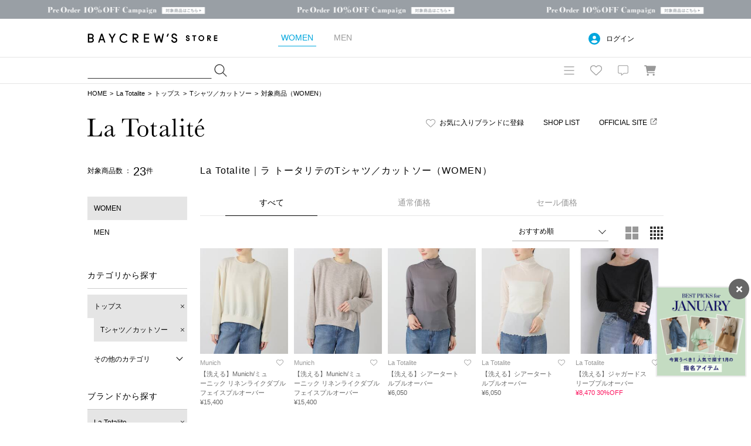

--- FILE ---
content_type: application/javascript; charset=utf-8
request_url: https://cdn-blocks.karte.io/f6092410db90d76ab16e93cb345f05df/builder.js
body_size: 88655
content:
!function(e){var t={};function i(n){if(t[n])return t[n].exports;var r=t[n]={i:n,l:!1,exports:{}};return e[n].call(r.exports,r,r.exports,i),r.l=!0,r.exports}i.m=e,i.c=t,i.d=function(e,t,n){i.o(e,t)||Object.defineProperty(e,t,{enumerable:!0,get:n})},i.r=function(e){"undefined"!=typeof Symbol&&Symbol.toStringTag&&Object.defineProperty(e,Symbol.toStringTag,{value:"Module"}),Object.defineProperty(e,"__esModule",{value:!0})},i.t=function(e,t){if(1&t&&(e=i(e)),8&t)return e;if(4&t&&"object"==typeof e&&e&&e.__esModule)return e;var n=Object.create(null);if(i.r(n),Object.defineProperty(n,"default",{enumerable:!0,value:e}),2&t&&"string"!=typeof e)for(var r in e)i.d(n,r,function(t){return e[t]}.bind(null,r));return n},i.n=function(e){var t=e&&e.__esModule?function(){return e.default}:function(){return e};return i.d(t,"a",t),t},i.o=function(e,t){return Object.prototype.hasOwnProperty.call(e,t)},i.p="",i(i.s=8)}({6:function(e,t,i){(function(e){!function(e){var t=function(){try{return!!Symbol.iterator}catch(e){return!1}}(),i=function(e){var i={next:function(){var t=e.shift();return{done:void 0===t,value:t}}};return t&&(i[Symbol.iterator]=function(){return i}),i},n=function(e){return encodeURIComponent(e).replace(/%20/g,"+")},r=function(e){return decodeURIComponent(String(e).replace(/\+/g," "))};(function(){try{var t=e.URLSearchParams;return"a=1"===new t("?a=1").toString()&&"function"==typeof t.prototype.set&&"function"==typeof t.prototype.entries}catch(e){return!1}})()||function(){var r=function(e){Object.defineProperty(this,"_entries",{writable:!0,value:{}});var t=typeof e;if("undefined"===t);else if("string"===t)""!==e&&this._fromString(e);else if(e instanceof r){var i=this;e.forEach((function(e,t){i.append(t,e)}))}else{if(null===e||"object"!==t)throw new TypeError("Unsupported input's type for URLSearchParams");if("[object Array]"===Object.prototype.toString.call(e))for(var n=0;n<e.length;n++){var a=e[n];if("[object Array]"!==Object.prototype.toString.call(a)&&2===a.length)throw new TypeError("Expected [string, any] as entry at index "+n+" of URLSearchParams's input");this.append(a[0],a[1])}else for(var o in e)e.hasOwnProperty(o)&&this.append(o,e[o])}},a=r.prototype;a.append=function(e,t){e in this._entries?this._entries[e].push(String(t)):this._entries[e]=[String(t)]},a.delete=function(e){delete this._entries[e]},a.get=function(e){return e in this._entries?this._entries[e][0]:null},a.getAll=function(e){return e in this._entries?this._entries[e].slice(0):[]},a.has=function(e){return e in this._entries},a.set=function(e,t){this._entries[e]=[String(t)]},a.forEach=function(e,t){var i;for(var n in this._entries)if(this._entries.hasOwnProperty(n)){i=this._entries[n];for(var r=0;r<i.length;r++)e.call(t,i[r],n,this)}},a.keys=function(){var e=[];return this.forEach((function(t,i){e.push(i)})),i(e)},a.values=function(){var e=[];return this.forEach((function(t){e.push(t)})),i(e)},a.entries=function(){var e=[];return this.forEach((function(t,i){e.push([i,t])})),i(e)},t&&(a[Symbol.iterator]=a.entries),a.toString=function(){var e=[];return this.forEach((function(t,i){e.push(n(i)+"="+n(t))})),e.join("&")},e.URLSearchParams=r}();var a=e.URLSearchParams.prototype;"function"!=typeof a.sort&&(a.sort=function(){var e=this,t=[];this.forEach((function(i,n){t.push([n,i]),e._entries||e.delete(n)})),t.sort((function(e,t){return e[0]<t[0]?-1:e[0]>t[0]?1:0})),e._entries&&(e._entries={});for(var i=0;i<t.length;i++)this.append(t[i][0],t[i][1])}),"function"!=typeof a._fromString&&Object.defineProperty(a,"_fromString",{enumerable:!1,configurable:!1,writable:!1,value:function(e){if(this._entries)this._entries={};else{var t=[];this.forEach((function(e,i){t.push(i)}));for(var i=0;i<t.length;i++)this.delete(t[i])}var n,a=(e=e.replace(/^\?/,"")).split("&");for(i=0;i<a.length;i++)n=a[i].split("="),this.append(r(n[0]),n.length>1?r(n[1]):"")}})}(void 0!==e?e:"undefined"!=typeof window?window:"undefined"!=typeof self?self:this),function(e){if(function(){try{var t=new e.URL("b","http://a");return t.pathname="c d","http://a/c%20d"===t.href&&t.searchParams}catch(e){return!1}}()||function(){var t=e.URL,i=function(t,i){"string"!=typeof t&&(t=String(t)),i&&"string"!=typeof i&&(i=String(i));var n,r=document;if(i&&(void 0===e.location||i!==e.location.href)){i=i.toLowerCase(),(n=(r=document.implementation.createHTMLDocument("")).createElement("base")).href=i,r.head.appendChild(n);try{if(0!==n.href.indexOf(i))throw new Error(n.href)}catch(e){throw new Error("URL unable to set base "+i+" due to "+e)}}var a=r.createElement("a");a.href=t,n&&(r.body.appendChild(a),a.href=a.href);var o=r.createElement("input");if(o.type="url",o.value=t,":"===a.protocol||!/:/.test(a.href)||!o.checkValidity()&&!i)throw new TypeError("Invalid URL");Object.defineProperty(this,"_anchorElement",{value:a});var A=new e.URLSearchParams(this.search),s=!0,E=!0,l=this;["append","delete","set"].forEach((function(e){var t=A[e];A[e]=function(){t.apply(A,arguments),s&&(E=!1,l.search=A.toString(),E=!0)}})),Object.defineProperty(this,"searchParams",{value:A,enumerable:!0});var c=void 0;Object.defineProperty(this,"_updateSearchParams",{enumerable:!1,configurable:!1,writable:!1,value:function(){this.search!==c&&(c=this.search,E&&(s=!1,this.searchParams._fromString(this.search),s=!0))}})},n=i.prototype;["hash","host","hostname","port","protocol"].forEach((function(e){!function(e){Object.defineProperty(n,e,{get:function(){return this._anchorElement[e]},set:function(t){this._anchorElement[e]=t},enumerable:!0})}(e)})),Object.defineProperty(n,"search",{get:function(){return this._anchorElement.search},set:function(e){this._anchorElement.search=e,this._updateSearchParams()},enumerable:!0}),Object.defineProperties(n,{toString:{get:function(){var e=this;return function(){return e.href}}},href:{get:function(){return this._anchorElement.href.replace(/\?$/,"")},set:function(e){this._anchorElement.href=e,this._updateSearchParams()},enumerable:!0},pathname:{get:function(){return this._anchorElement.pathname.replace(/(^\/?)/,"/")},set:function(e){this._anchorElement.pathname=e},enumerable:!0},origin:{get:function(){var e={"http:":80,"https:":443,"ftp:":21}[this._anchorElement.protocol],t=this._anchorElement.port!=e&&""!==this._anchorElement.port;return this._anchorElement.protocol+"//"+this._anchorElement.hostname+(t?":"+this._anchorElement.port:"")},enumerable:!0},password:{get:function(){return""},set:function(e){},enumerable:!0},username:{get:function(){return""},set:function(e){},enumerable:!0}}),i.createObjectURL=function(e){return t.createObjectURL.apply(t,arguments)},i.revokeObjectURL=function(e){return t.revokeObjectURL.apply(t,arguments)},e.URL=i}(),void 0!==e.location&&!("origin"in e.location)){var t=function(){return e.location.protocol+"//"+e.location.hostname+(e.location.port?":"+e.location.port:"")};try{Object.defineProperty(e.location,"origin",{get:t,enumerable:!0})}catch(i){setInterval((function(){e.location.origin=t()}),100)}}}(void 0!==e?e:"undefined"!=typeof window?window:"undefined"!=typeof self?self:this)}).call(this,i(7))},7:function(e,t){var i;i=function(){return this}();try{i=i||new Function("return this")()}catch(e){"object"==typeof window&&(i=window)}e.exports=i},8:function(e,t,i){"use strict";i.r(t);var n={};i.r(n),i.d(n,"getTarget",(function(){return p})),i.d(n,"isUrlMatch",(function(){return g})),i.d(n,"isMatch",(function(){return m})),i.d(n,"isMatchNode",(function(){return F})),i.d(n,"isUnaryLogicalNode",(function(){return C})),i.d(n,"optimizeLogicalNode",(function(){return u}));var r={};i.r(r),i.d(r,"StatsType",(function(){return E})),i.d(r,"TimeWindowType",(function(){return l})),i.d(r,"StorageType",(function(){return c})),i.d(r,"CompareType",(function(){return d}));var a={};i.r(a),i.d(a,"createClientSideVariablesQueryResolver",(function(){return S})),i.d(a,"createServerSideVariablesClient",(function(){return P})),i.d(a,"createServerSideVariablesQueryResolver",(function(){return M})),i.d(a,"createStaticVariablesQueryResolver",(function(){return $})),i.d(a,"SERVER_SIDE_RESOLVERS",(function(){return T})),i.d(a,"CLIENT_SIDE_RESOLVERS",(function(){return q}));var o={};i.r(o),i.d(o,"createActionTableClient",(function(){return Q}));var A={};i.r(A),i.d(A,"extractBlockAPIVariable",(function(){return Fn}));var s={};i.r(s),i.d(s,"createApp",(function(){return Na})),i.d(s,"nextTick",(function(){return Xr})),i.d(s,"reactive",(function(){return $r}));var E,l,c,d,B={krt_rewrite_config:{apiKey:"f6092410db90d76ab16e93cb345f05df",forceMatchCondition:!1,hasControlForAll:!1,trackUrl:"https://timestamp-blocks.karte.io/rewrite-timestamp/",staticAssetUrl:"https://cdn-blocks.karte.io/",isEnabledPartsAnalysis:!0,sampling:{isEnable:!1,userAgentWhiteList:[],rate:100},goals:[{id:"6371cc70084a18001d1391e0",type:"url",goalUrl:"/cart/complete",matchType:"string_partial_match",goalUrlCondition:{protocol:"",hostname:"",path:"cart/complete",search:""}}],pageGroups:[{pageGroupId:"68831ff72ffe0e6c95ee467b",urlCondition:{operator:"and",operands:[{target:"origin",match:"exact",value:"https://baycrews.jp"},{target:"path",match:"exact",value:"/event/bcfes/"}]},priority:"00000000000000U",conditions:[{conditionId:"68831ff72ffe0e6c95ee4680",priority:"~",campaignPriority:"0U",isOriginal:!0,scheduleTimeRange:[],segmentConditions:[],dimensionCondition:[],blocksSegmentCondition:{logicGate:"$and",segmentSet:[]},patterns:[{patternId:"68831ff72ffe0e6c95ee4687",proportion:100,variations:[]}]}]},{pageGroupId:"679c37d36dfe254bc09832ef",urlCondition:{operator:"and",operands:[{target:"origin",match:"exact",value:"https://baycrews.jp"},{operator:"not",operand:{target:"path",match:"partial",value:"/cart/"}}]},priority:"00000000000001",conditions:[{conditionId:"679c37d36dfe254bc09832f4",priority:"~",campaignPriority:"0UU",isOriginal:!0,scheduleTimeRange:[],segmentConditions:[],dimensionCondition:[],blocksSegmentCondition:{logicGate:"$and",segmentSet:[]},patterns:[{patternId:"679c37d36dfe254bc09832fb",proportion:100,variations:[{variationId:"679c3a146dfe254bc09852d9",areaId:"679c3a146dfe254bc09852d1",trackingId:"",type:"original",aHref:"",imgUrl:"",html:"",text:"",script:"",originImgSrc:"",cssSelector:".c-gender",elementAttributes:{}},{variationId:"67e0bc613368b4b9427e6f0d",areaId:"67e0bc613368b4b9427e6f05",trackingId:"",type:"original",aHref:"",imgUrl:"",html:"",text:"",script:"",originImgSrc:"",cssSelector:".gender",elementAttributes:{}}]}]}]},{pageGroupId:"674d2f09fd43556000c5416f",urlCondition:{operator:"and",operands:[{target:"origin",match:"exact",value:"https://baycrews.jp"},{target:"path",match:"exact",value:"/news/detail/6680"}]},priority:"00000000000002",conditions:[{conditionId:"674d3110fd43556000c55a39",priority:"0000000000000000000000?",campaignPriority:"0UUU",isOriginal:!1,scheduleTimeRange:[],segmentConditions:[{segmentSet:["63088216320b9e00126cf1b2","651d10db7ae5ae0a5ac965ff","6386ab948e7e4b0012593725","5cf0e53dc6acb308c58b6710"],logicGate:"$and",flag:!1}],dimensionCondition:[],blocksSegmentCondition:{logicGate:"$and",segmentSet:[]},patterns:[{patternId:"674d3110fd43556000c55a43",proportion:100,variations:[]}]},{conditionId:"674d2fa5827998f7087e114c",priority:"W",campaignPriority:"0UUUU",isOriginal:!1,scheduleTimeRange:[],segmentConditions:[],dimensionCondition:[],blocksSegmentCondition:{logicGate:"$and",segmentSet:[]},patterns:[{patternId:"674d2fa5827998f7087e1153",proportion:100,variations:[{variationId:"674d3061827998f7087e12ea",areaId:"674d2ffdfd43556000c54d00",type:"blocks-element",cssSelector:"main > .l-inner",style:"",html:"%3Cdiv%3E%3C%2Fdiv%3E",script:"(function%20()%20%7B%0A%20%20%20%20%2F%2F%20%E7%8F%BE%E5%9C%A8%E3%81%AE%E3%83%9A%E3%83%BC%E3%82%B8%E3%81%AE%20URL%20%E3%81%8B%E3%82%89%E3%83%89%E3%83%A1%E3%82%A4%E3%83%B3%E3%82%92%E5%8F%96%E5%BE%97%0A%20%20%20%20var%20currentDomain%20%3D%20document.location.hostname%3B%0A%0A%20%20%20%20%2F%2F%20%E5%88%A4%E5%AE%9A%E3%81%AB%E4%BD%BF%E3%81%86%E3%83%89%E3%83%A1%E3%82%A4%E3%83%B3%EF%BC%88%E4%BE%8B%3A%20example.com%EF%BC%89%0A%20%20%20%20var%20allowedDomain%20%3D%20%22baycrews.jp%22%3B%0A%0A%20%20%20%20%2F%2F%20%E3%83%89%E3%83%A1%E3%82%A4%E3%83%B3%E3%81%8C%E4%B8%80%E8%87%B4%E3%81%99%E3%82%8B%E3%81%8B%E3%81%A9%E3%81%86%E3%81%8B%E3%82%92%E7%A2%BA%E8%AA%8D%0A%20%20%20%20if%20(currentDomain%20%3D%3D%3D%20allowedDomain)%20%7B%0A%20%20%20%20%20%20%20%20%2F%2F%20%E3%83%91%E3%83%A9%E3%83%A1%E3%83%BC%E3%82%BF%E3%83%BC%E3%81%8C%E5%AD%98%E5%9C%A8%E3%81%99%E3%82%8B%E3%81%8B%E3%81%A9%E3%81%86%E3%81%8B%E3%81%A7%E6%9D%A1%E4%BB%B6%E5%88%86%E5%B2%90%0A%20%20%20%20%20%20%20%20var%20paramstr%20%3D%20document.location.search%3B%0A%20%20%20%20%20%20%20%20if%20(paramstr.length%20%3D%3D%3D%200)%20%7B%0A%20%20%20%20%20%20%20%20%20%20%20%20document.location.href%20%3D%20%22%2Fnews%2Flist%22%3B%0A%20%20%20%20%20%20%20%20%7D%20else%20%7B%0A%20%20%20%20%20%20%20%20%20%20%20%20document.location.href%20%3D%20%22%2Fnews%2Flist%22%20%2B%20paramstr%3B%0A%20%20%20%20%20%20%20%20%7D%0A%20%20%20%20%7D%20else%20%7B%0A%20%20%20%20%7D%0A%7D())%3B",variablesQuery:[],waitLatestUserData:!1,aHref:"",imgUrl:"",originImgSrc:""}]}]},{conditionId:"674d2f09fd43556000c54174",priority:"~",campaignPriority:"0UUUUU",isOriginal:!0,scheduleTimeRange:[],segmentConditions:[],dimensionCondition:[],blocksSegmentCondition:{logicGate:"$and",segmentSet:[]},patterns:[{patternId:"674d2f09fd43556000c5417b",proportion:100,variations:[{variationId:"674d2ffdfd43556000c54d08",areaId:"674d2ffdfd43556000c54d00",trackingId:"",type:"original",aHref:"",imgUrl:"",html:"",text:"",script:"",originImgSrc:"",cssSelector:"main > .l-inner",elementAttributes:{}}]}]}]},{pageGroupId:"65404a0f79b90400126a2a9f",urlCondition:{operator:"and",operands:[{target:"origin",match:"exact",value:"https://baycrews.jp"},{target:"path",match:"forward",value:"/item/list"}]},priority:"00000000000005",conditions:[{conditionId:"66989ced03a272e834cf1f3b",priority:"C",campaignPriority:"0UUUUUU",isOriginal:!1,scheduleTimeRange:[],segmentConditions:[],dimensionCondition:[],blocksSegmentCondition:{logicGate:"$and",segmentSet:[]},patterns:[{patternId:"66989ced03a272e834cf1f44",proportion:100,variations:[{variationId:"6698c5311c3c0faa1559275f",areaId:"6698c4ba1f58c7c893a61ae4",type:"blocks-element-before",cssSelector:".c-breadcrumb",style:".ad_banner%20img%20%7B%0A%20%20%20%20width%3A%20100%25%3B%0A%7D",html:"%3Cdiv%3E%3C%2Fdiv%3E",script:"(function%20()%20%7B%0A%20%20%20%20%20%0A%20%20%20%20function%20escapeHTML(str)%20%7B%0A%20%20%20%20%20%20%20%20return%20str.replace(%2F%26%23%5Cd%2B%3B%7C%5B%26%3C%3E%22'%60%5D%2Fg%2C%20function%20(match)%20%7B%0A%20%20%20%20%20%20%20%20%20%20%20%20%2F%2F%20%E6%97%A2%E3%81%AB%E3%82%A8%E3%82%B9%E3%82%B1%E3%83%BC%E3%83%97%E6%B8%88%E3%81%BF%EF%BC%88%26%23%E6%95%B0%E5%AD%97%3B%EF%BC%89%E3%81%AA%E3%82%89%E3%81%9D%E3%81%AE%E3%81%BE%E3%81%BE%E8%BF%94%E3%81%99%0A%20%20%20%20%20%20%20%20%20%20%20%20if%20(match.startsWith(%22%26%23%22)%20%26%26%20match.endsWith(%22%3B%22))%20%7B%0A%20%20%20%20%20%20%20%20%20%20%20%20%20%20%20%20return%20match%3B%0A%20%20%20%20%20%20%20%20%20%20%20%20%7D%0A%20%20%20%20%20%20%20%20%20%20%20%20%2F%2F%20%E6%9C%AA%E3%82%A8%E3%82%B9%E3%82%B1%E3%83%BC%E3%83%97%E3%81%AE%E6%96%87%E5%AD%97%E3%82%92%E3%82%A8%E3%82%B9%E3%82%B1%E3%83%BC%E3%83%97%0A%20%20%20%20%20%20%20%20%20%20%20%20return%20%22%26%23%22%20%2B%20match.charCodeAt(0)%20%2B%20%22%3B%22%3B%0A%20%20%20%20%20%20%20%20%7D)%3B%0A%20%20%20%20%7D%0A%0A%20%20%20%20var%20urlParams%20%3D%20new%20URLSearchParams(window.location.search)%3B%0A%20%20%20%20if%20(urlParams.has('q_silbl'))%20%7B%0A%20%20%20%20%20%20%20%20var%20q_silbl%20%3D%20urlParams.get('q_silbl')%3B%0A%20%20%20%20%20%20%20%20var%20isMobile%20%3D%20%24(%22html.is-mobile%22).length%20%3E%200%3B%0A%20%20%20%20%20%20%20%20var%20randomParam%20%3D%20new%20Date().getTime()%3B%0A%20%20%20%20%20%20%20%20%0A%20%20%20%20%20%20%20%20%24.ajax(%7B%0A%20%20%20%20%20%20%20%20%20%20%20%20type%3A%20%22GET%22%2C%0A%20%20%20%20%20%20%20%20%20%20%20%20url%3A%20%22https%3A%2F%2Fstorage.googleapis.com%2Fassets_storage%2Fpublic%2Fjson%2Fad%2Fkarte%2Fitem_list_banner.json%3Frandom%3D%22%20%2B%20randomParam%2C%0A%20%20%20%20%20%20%20%20%20%20%20%20dataType%3A%20%22json%22%2C%0A%20%20%20%20%20%20%20%20%20%20%20%20async%3A%20false%2C%0A%20%20%20%20%20%20%20%20%7D).done(function%20(json)%20%7B%0A%20%20%20%20%20%20%20%20%20%20%20%20var%20pc_img%2C%20sp_img%3B%0A%20%20%20%20%20%20%20%20%20%20%20%20for%20(var%20i%20%3D%200%3B%20i%20%3C%20json.length%3B%20i%2B%2B)%20%7B%0A%20%20%20%20%20%20%20%20%20%20%20%20%20%20%20%20if%20(json%5Bi%5D.q_silbl%20%3D%3D%3D%20q_silbl)%20%7B%0A%20%20%20%20%20%20%20%20%20%20%20%20%20%20%20%20%20%20%20%20pc_img%20%3D%20json%5Bi%5D.pc_img%3B%0A%20%20%20%20%20%20%20%20%20%20%20%20%20%20%20%20%20%20%20%20sp_img%20%3D%20json%5Bi%5D.sp_img%3B%0A%20%20%20%20%20%20%20%20%20%20%20%20%20%20%20%20%20%20%20%20break%3B%0A%20%20%20%20%20%20%20%20%20%20%20%20%20%20%20%20%7D%0A%20%20%20%20%20%20%20%20%20%20%20%20%7D%0A%20%20%20%20%20%20%20%20%20%20%20%20%0A%20%20%20%20%20%20%20%20%20%20%20%20var%20img_url%20%3D%20isMobile%20%3F%20sp_img%20%3A%20pc_img%3B%0A%20%20%20%20%20%20%20%20%20%20%20%20%0A%20%20%20%20%20%20%20%20%20%20%20%20if%20(img_url)%20%7B%0A%20%20%20%20%20%20%20%20%20%20%20%20%20%20%20%20var%20imgHtml%20%3D%20'%3Cdiv%20class%3D%22ad_banner%22%3E%3Cimg%20src%3D%22'%20%2B%20escapeHTML(img_url)%20%2B%20'%22%3E%3C%2Fdiv%3E'%3B%0A%0A%20%20%20%20%20%20%20%20%20%20%20%20%20%20%20%20%2F%2F%20%E3%83%A2%E3%83%90%E3%82%A4%E3%83%AB%E3%81%AE%E5%A0%B4%E5%90%88%E3%81%AF%20ad_banner%20%E3%81%AB%20margin-top%20%E3%82%92%E8%BF%BD%E5%8A%A0%0A%20%20%20%20%20%20%20%20%20%20%20%20%20%20%20%20if%20(isMobile)%20%7B%0A%20%20%20%20%20%20%20%20%20%20%20%20%20%20%20%20%20%20%20%20%24(%22h1.itemSearchTitle%22).after(imgHtml)%3B%0A%0A%20%20%20%20%20%20%20%20%20%20%20%20%20%20%20%20%20%20%20%20%24(%22.ad_banner%22).css(%22margin-top%22%2C%20%2210px%22)%3B%0A%0A%20%20%20%20%20%20%20%20%20%20%20%20%20%20%20%20%7D%20else%7B%0A%20%20%20%20%20%20%20%20%20%20%20%20%20%20%20%20%20%20%20%20%24(%22h1.m-heading%22).after(imgHtml)%3B%0A%20%20%20%20%20%20%20%20%20%20%20%20%20%20%20%20%7D%0A%20%20%20%20%20%20%20%20%20%20%20%20%7D%0A%20%20%20%20%20%20%20%20%7D).fail(function()%7B%0A%20%20%20%20%20%20%20%20%20%20%20%20console.log(%22error_loading_json%22)%3B%0A%20%20%20%20%20%20%20%20%7D)%3B%0A%20%20%20%20%7D%0A%7D)()%3B",variablesQuery:[],waitLatestUserData:!1,aHref:"",imgUrl:"",originImgSrc:""}]}]},{conditionId:"65404a0f79b90400126a2aa1",priority:"~",campaignPriority:"0UUUUUUU",isOriginal:!0,scheduleTimeRange:[],segmentConditions:[],dimensionCondition:[],blocksSegmentCondition:{logicGate:"$and",segmentSet:[]},patterns:[{patternId:"65404a1079b90400126a2aa3",proportion:100,variations:[{variationId:"65404ab179b90400126a2aab",areaId:"65404ab179b90400126a2aa9",trackingId:"",type:"original",aHref:"",imgUrl:"",html:"",text:"",script:"",originImgSrc:"",cssSelector:".m-heading",elementAttributes:{}},{variationId:"6698c4ba1f58c7c893a61aec",areaId:"6698c4ba1f58c7c893a61ae4",trackingId:"",type:"original",aHref:"",imgUrl:"",html:"",text:"",script:"",originImgSrc:"",cssSelector:".c-breadcrumb",elementAttributes:{}}]}]}]},{pageGroupId:"66629fac8f450f566dbbc49b",urlCondition:{operator:"and",operands:[{target:"origin",match:"exact",value:"https://baycrews.jp"},{target:"path",match:"exact",value:"/news/detail/16997"}]},priority:"00000000000007",conditions:[{conditionId:"691d3127c787e554894ad552",priority:"0000000000000000000000000000000?",campaignPriority:"0UUUUUUUU",isOriginal:!1,scheduleTimeRange:[],segmentConditions:[],dimensionCondition:[],blocksSegmentCondition:{logicGate:"$and",segmentSet:[]},patterns:[{patternId:"691d3127c787e554894ad55e",proportion:100,variations:[{variationId:"691d3128c787e554894ad568",areaId:"6662a16b85fff4ab7a107f33",type:"blocks-element",cssSelector:"#sec01 > div.mb60 > ul.item_reference_b--tpl > li.description > main",style:"%40charset%20%22UTF-8%22%3B%0A%40import%20url(%22https%3A%2F%2Fuse.typekit.net%2Fnbj6rhy.css%22)%3B%0A%3Aroot%20%7B%0A%20%20--main-font%3A%20%22optima-lt-pro%22%2C%20%22Times%20New%20Roman%22%2C%20%22Georgia%22%2C%20serif%3B%0A%20%20--main-color%3A%20%2356bccd%3B%0A%20%20--sub-color%3A%20%23F2F2F2%3B%0A%7D%0A%0A%23container%20%7B%0A%20%20width%3A%20100vw%3B%0A%20%20margin%3A%200%20calc(50%25%20-%2050vw)%3B%0A%20%20overflow%3A%20hidden%3B%0A%7D%0A%23container%20h3%20%7B%0A%20%20margin-bottom%3A%200%3B%0A%7D%0A%0A.ftool-wrapper%20img%20%7B%0A%20%20width%3A%20100%25%3B%0A%20%20height%3A%20auto%3B%0A%7D%0A%0A.br-sp%20%7B%0A%20%20display%3A%20none%3B%0A%7D%0A%40media%20(max-width%3A%20980px)%20%7B%0A%20%20.br-sp%20%7B%0A%20%20%20%20display%3A%20inline%3B%0A%20%20%7D%0A%7D%0A%0A.mainVisualBlock%20%7B%0A%20%20width%3A%20100vw%3B%0A%20%20background%3A%20%23fff%3B%0A%7D%0A.mainVisualBlock%20.mainVisualBlock__kv%20%7B%0A%20%20width%3A%20980px%3B%0A%20%20margin-inline%3A%20auto%3B%0A%7D%0A%40media%20(max-width%3A%20980px)%20%7B%0A%20%20.mainVisualBlock%20.mainVisualBlock__kv%20%7B%0A%20%20%20%20width%3A%20100vw%3B%0A%20%20%7D%0A%7D%0A%0A.scheduleBlock%20%7B%0A%20%20width%3A%20980px%3B%0A%20%20margin-inline%3A%20auto%3B%0A%20%20margin-top%3A%2032px%3B%0A%7D%0A%40media%20(max-width%3A%20980px)%20%7B%0A%20%20.scheduleBlock%20%7B%0A%20%20%20%20width%3A%2094.6666666667vw%3B%0A%20%20%7D%0A%7D%0A.scheduleBlock%20.scheduleBlock__title%20%7B%0A%20%20padding%3A%2058px%200%2032px%200%3B%0A%20%20color%3A%20%23000%3B%0A%20%20position%3A%20relative%3B%0A%7D%0A.scheduleBlock%20.scheduleBlock__title%20br%20%7B%0A%20%20display%3A%20none%3B%0A%7D%0A%40media%20(max-width%3A%20980px)%20%7B%0A%20%20.scheduleBlock%20.scheduleBlock__title%20br%20%7B%0A%20%20%20%20display%3A%20inline%3B%0A%20%20%7D%0A%7D%0A.scheduleBlock%20.scheduleBlock__title%20.large%20%7B%0A%20%20margin-bottom%3A%2016px%3B%0A%20%20position%3A%20relative%3B%0A%20%20top%3A%20-10px%3B%0A%20%20font-family%3A%20var(--main-font)%3B%0A%20%20font-size%3A%2060px%3B%0A%20%20font-style%3A%20normal%3B%0A%20%20font-weight%3A%20500%3B%0A%20%20line-height%3A%2031px%3B%20%2F*%2051.667%25%20*%2F%0A%7D%0A%40media%20(max-width%3A%20980px)%20%7B%0A%20%20.scheduleBlock%20.scheduleBlock__title%20.large%20%7B%0A%20%20%20%20font-size%3A%2038px%3B%0A%20%20%20%20letter-spacing%3A%203px%3B%0A%20%20%7D%0A%7D%0A.scheduleBlock%20.scheduleBlock__title%20.medium%20%7B%0A%20%20margin-left%3A%2032px%3B%0A%20%20font-size%3A%2024px%3B%0A%20%20font-weight%3A%20600%3B%0A%20%20line-height%3A%201.4%3B%0A%20%20letter-spacing%3A%201.8px%3B%0A%7D%0A%40media%20(max-width%3A%20980px)%20%7B%0A%20%20.scheduleBlock%20.scheduleBlock__title%20.medium%20%7B%0A%20%20%20%20margin%3A%200%3B%0A%20%20%20%20font-size%3A%2024px%3B%0A%20%20%20%20line-height%3A%2026px%3B%0A%20%20%7D%0A%7D%0A.scheduleBlock%20.scheduleBlock__title%3A%3Aafter%20%7B%0A%20%20content%3A%20%22%22%3B%0A%20%20display%3A%20block%3B%0A%20%20position%3A%20absolute%3B%0A%20%20left%3A%20306px%3B%0A%20%20bottom%3A%2028px%3B%0A%20%20height%3A%2052px%3B%0A%20%20width%3A%2032px%3B%0A%20%20background-image%3A%20url(%22data%3Aimage%2Fsvg%2Bxml%3Bcharset%3Dutf8%2C%253Csvg%2520xmlns%253D%2522http%253A%252F%252Fwww.w3.org%252F2000%252Fsvg%2522%2520width%253D%252233%2522%2520height%253D%252253%2522%2520viewBox%253D%25220%25200%252033%252053%2522%2520fill%253D%2522none%2522%253E%253Cpath%2520d%253D%2522M1%252052.5L31.2545%25200.5%2522%2520stroke%253D%2522black%2522%2520stroke-width%253D%25222%2522%252F%253E%253C%252Fsvg%253E%22)%3B%0A%20%20background-size%3A%20cover%3B%0A%7D%0A%40media%20(max-width%3A%20980px)%20%7B%0A%20%20.scheduleBlock%20.scheduleBlock__title%3A%3Aafter%20%7B%0A%20%20%20%20display%3A%20none%3B%0A%20%20%7D%0A%7D%0A%40media%20(max-width%3A%20980px)%20%7B%0A%20%20.scheduleBlock%20.scheduleBlock__title%3A%3Abefore%20%7B%0A%20%20%20%20content%3A%20%22%22%3B%0A%20%20%20%20display%3A%20block%3B%0A%20%20%20%20position%3A%20absolute%3B%0A%20%20%20%20left%3A%20230px%3B%0A%20%20%20%20bottom%3A%2035px%3B%0A%20%20%20%20height%3A%2064px%3B%0A%20%20%20%20width%3A%2038px%3B%0A%20%20%20%20background-image%3A%20url(%22data%3Aimage%2Fsvg%2Bxml%3Bcharset%3Dutf8%2C%253Csvg%2520xmlns%253D%2522http%253A%252F%252Fwww.w3.org%252F2000%252Fsvg%2522%2520width%253D%252240%2522%2520height%253D%252266%2522%2520viewBox%253D%25220%25200%252040%252066%2522%2520fill%253D%2522none%2522%253E%253Cpath%2520d%253D%2522M1%252065.3334L38.2364%25201.33337%2522%2520stroke%253D%2522black%2522%2520stroke-width%253D%25222%2522%252F%253E%253C%252Fsvg%253E%22)%3B%0A%20%20%20%20background-size%3A%20cover%3B%0A%20%20%7D%0A%7D%0A.scheduleBlock%20.scheduleBlock__schedule%20%7B%0A%20%20color%3A%20%23000%3B%0A%7D%0A.scheduleBlock%20.scheduleBlock__schedule%20.date%20%7B%0A%20%20font-size%3A%2026px%3B%0A%20%20font-weight%3A%20300%3B%0A%20%20line-height%3A%2039px%3B%0A%7D%0A%40media%20(max-width%3A%20980px)%20%7B%0A%20%20.scheduleBlock%20.scheduleBlock__schedule%20.date%20%7B%0A%20%20%20%20font-size%3A%2021px%3B%0A%20%20%20%20line-height%3A%2031px%3B%0A%20%20%7D%0A%7D%0A.scheduleBlock%20.scheduleBlock__schedule%20.notes%20%7B%0A%20%20list-style-type%3A%20decimal%3B%0A%20%20margin-top%3A%2016px%3B%0A%20%20font-size%3A%2014px%3B%0A%20%20font-weight%3A%20300%3B%0A%20%20line-height%3A%2026px%3B%0A%7D%0A%40media%20(max-width%3A%20980px)%20%7B%0A%20%20.scheduleBlock%20.scheduleBlock__schedule%20.notes%20%7B%0A%20%20%20%20margin-top%3A%208px%3B%0A%20%20%20%20font-size%3A%2014px%3B%0A%20%20%20%20line-height%3A%2026px%3B%0A%20%20%7D%0A%7D%0A.scheduleBlock%20.scheduleBlock__schedule%20.notes%20li%20%7B%0A%20%20list-style%3A%20%22%E3%83%BB%22%20inside%3B%0A%20%20margin-left%3A%2014px%3B%0A%20%20text-indent%3A%20-14px%3B%0A%7D%0A.scheduleBlock%20.scheduleBlock__schedule%20.notes%20.textBold%20%7B%0A%20%20font-weight%3A%20700%3B%0A%7D%0A.scheduleBlock%20.scheduleBlock__schedule%20.notes%20.textBold%3A%3Amarker%20%7B%0A%20%20font-weight%3A%20normal%3B%0A%7D%0A.scheduleBlock%20.scheduleBlock__holding%20%7B%0A%20%20margin-top%3A%2032px%3B%0A%20%20border-radius%3A%208px%3B%0A%20%20background%3A%20var(--sub-color)%3B%0A%20%20padding%3A%2024px%3B%0A%7D%0A.scheduleBlock%20.scheduleBlock__holding%20.subTitle%20%7B%0A%20%20margin-top%3A%2016px%3B%0A%20%20font-size%3A%2018px%3B%0A%20%20font-weight%3A%20600%3B%0A%20%20line-height%3A%202%3B%0A%20%20display%3A%20inline%3B%0A%20%20padding-bottom%3A%200.2em%3B%0A%20%20border-bottom%3A%20%23000%202px%20solid%3B%0A%7D%0A.scheduleBlock%20.scheduleBlock__holding%20.detail%20%7B%0A%20%20margin-top%3A%2016px%3B%0A%20%20font-size%3A%2014px%3B%0A%20%20font-weight%3A%20300%3B%0A%20%20line-height%3A%2026px%3B%0A%7D%0A.scheduleBlock%20.scheduleBlock__holding%20.detail%20.date%20%7B%0A%20%20margin-top%3A%2016px%3B%0A%20%20font-size%3A%2018px%3B%0A%20%20font-weight%3A%20300%3B%0A%20%20line-height%3A%2026px%3B%0A%7D%0A%40media%20(max-width%3A%20980px)%20%7B%0A%20%20.scheduleBlock%20.scheduleBlock__holding%20.detail%20.date%20%7B%0A%20%20%20%20margin-top%3A%208px%3B%0A%20%20%7D%0A%7D%0A.scheduleBlock%20.scheduleBlock__holding%20.detail%20.notice%20%7B%0A%20%20margin-top%3A%2016px%3B%0A%20%20font-size%3A%2011px%3B%0A%20%20font-weight%3A%20300%3B%0A%20%20line-height%3A%2016px%3B%0A%7D%0A%40media%20(max-width%3A%20980px)%20%7B%0A%20%20.scheduleBlock%20.scheduleBlock__holding%20.detail%20.notice%20%7B%0A%20%20%20%20margin-top%3A%208px%3B%0A%20%20%7D%0A%7D%0A.scheduleBlock%20.scheduleBlock__holding%20.detail%20.notice%20li%20%7B%0A%20%20list-style%3A%20%22%E3%83%BB%22%20inside%3B%0A%20%20margin-left%3A%2011px%3B%0A%20%20text-indent%3A%20-11px%3B%0A%7D%0A.scheduleBlock%20.scheduleBlock__holding%20.icon%20%7B%0A%20%20background%3A%20%23000%3B%0A%20%20color%3A%20%23FFF%3B%0A%20%20padding%3A%200.5em%200.75em%3B%0A%20%20font-weight%3A%20bold%3B%0A%20%20font-size%3A%2075%25%3B%0A%20%20margin-right%3A%200.75em%3B%0A%7D%0A%40media%20(max-width%3A%20980px)%20%7B%0A%20%20.scheduleBlock%20.scheduleBlock__holding%20.icon%20%7B%0A%20%20%20%20font-size%3A%2060%25%3B%0A%20%20%7D%0A%7D%0A.scheduleBlock%20.scheduleBlock__holding%20.strong%20%7B%0A%20%20font-weight%3A%20bold%3B%0A%7D%0A.scheduleBlock%20.scheduleBlock__holding%20h3%20%7B%0A%20%20font-weight%3A%20bold%3B%0A%7D%0A.scheduleBlock%20.scheduleBlock__holding%20.subscribe%20%7B%0A%20%20margin%3A%2024px%200%2016px%3B%0A%20%20margin-inline%3A%20auto%3B%0A%20%20width%3A%20316px%3B%0A%20%20border-radius%3A%208px%3B%0A%20%20border%3A%202px%20solid%20var(--main-color)%3B%0A%20%20position%3A%20relative%3B%0A%20%20color%3A%20var(--main-color)%3B%0A%7D%0A.scheduleBlock%20.scheduleBlock__holding%20.subscribe%3A%3Aafter%20%7B%0A%20%20display%3A%20block%3B%0A%20%20position%3A%20absolute%3B%0A%20%20top%3A%2025px%3B%0A%20%20right%3A%2014px%3B%0A%20%20content%3A%20%22%22%3B%0A%20%20width%3A%206px%3B%0A%20%20height%3A%206px%3B%0A%20%20border-right%3A%20solid%202px%20var(--main-color)%3B%0A%20%20border-bottom%3A%20solid%202px%20var(--main-color)%3B%0A%20%20-webkit-transform%3A%20rotate(-45deg)%3B%0A%20%20%20%20%20%20%20%20%20%20transform%3A%20rotate(-45deg)%3B%0A%7D%0A%40media%20(max-width%3A%20980px)%20%7B%0A%20%20.scheduleBlock%20.scheduleBlock__holding%20.subscribe%20%7B%0A%20%20%20%20width%3A%20100%25%3B%0A%20%20%20%20margin%3A%2024px%200%2016px%3B%0A%20%20%7D%0A%7D%0A.scheduleBlock%20.scheduleBlock__holding%20.subscribe%20a%20%7B%0A%20%20width%3A%20100%25%3B%0A%20%20padding%3A%2016px%200%3B%0A%20%20display%3A%20-webkit-box%3B%0A%20%20display%3A%20-webkit-flex%3B%0A%20%20display%3A%20-ms-flexbox%3B%0A%20%20display%3A%20flex%3B%0A%20%20-webkit-box-pack%3A%20center%3B%0A%20%20-webkit-justify-content%3A%20center%3B%0A%20%20%20%20%20%20-ms-flex-pack%3A%20center%3B%0A%20%20%20%20%20%20%20%20%20%20justify-content%3A%20center%3B%0A%20%20-webkit-box-align%3A%20center%3B%0A%20%20-webkit-align-items%3A%20center%3B%0A%20%20%20%20%20%20-ms-flex-align%3A%20center%3B%0A%20%20%20%20%20%20%20%20%20%20align-items%3A%20center%3B%0A%20%20font-size%3A%2014px%3B%0A%20%20font-style%3A%20normal%3B%0A%20%20font-weight%3A%20600%3B%0A%20%20line-height%3A%2026px%3B%0A%20%20letter-spacing%3A%201.05px%3B%0A%20%20text-decoration%3A%20none%3B%0A%7D%0A.scheduleBlock%20.scheduleBlock__notification%20%7B%0A%20%20margin-top%3A%2048px%3B%0A%20%20border-radius%3A%208px%3B%0A%20%20background%3A%20var(--sub-color)%3B%0A%20%20padding%3A%2024px%3B%0A%7D%0A%40media%20(max-width%3A%20980px)%20%7B%0A%20%20.scheduleBlock%20.scheduleBlock__notification%20%7B%0A%20%20%20%20margin-top%3A%2032px%3B%0A%20%20%7D%0A%7D%0A.scheduleBlock%20.scheduleBlock__notification%20.subTitle%20%7B%0A%20%20font-size%3A%2018px%3B%0A%20%20font-weight%3A%20600%3B%0A%20%20line-height%3A%2034px%3B%0A%20%20letter-spacing%3A%201.35px%3B%0A%20%20display%3A%20inline%3B%0A%20%20padding-bottom%3A%204px%3B%0A%20%20border-bottom%3A%20%23000%202px%20solid%3B%0A%7D%0A.scheduleBlock%20.scheduleBlock__notification%20.subTitle%20br%20%7B%0A%20%20display%3A%20none%3B%0A%7D%0A%40media%20(max-width%3A%20980px)%20%7B%0A%20%20.scheduleBlock%20.scheduleBlock__notification%20.subTitle%20br%20%7B%0A%20%20%20%20display%3A%20inline%3B%0A%20%20%7D%0A%7D%0A.scheduleBlock%20.scheduleBlock__notification%20.item%20%7B%0A%20%20margin-top%3A%2024px%3B%0A%7D%0A.scheduleBlock%20.scheduleBlock__notification%20.item%20span%20%7B%0A%20%20color%3A%20var(--000%2C%20%23000)%3B%0A%20%20font-size%3A%2014px%3B%0A%20%20font-weight%3A%20600%3B%0A%20%20line-height%3A%2026px%3B%0A%7D%0A.scheduleBlock%20.scheduleBlock__notification%20.item%20p%20%7B%0A%20%20margin%3A%200%3B%0A%7D%0A.scheduleBlock%20.scheduleBlock__notification%20p%20%7B%0A%20%20margin-top%3A%2016px%3B%0A%20%20font-size%3A%2014px%3B%0A%20%20font-weight%3A%20300%3B%0A%20%20line-height%3A%2026px%3B%0A%7D%0A.scheduleBlock%20.scheduleBlock__notification%20.notice%20%7B%0A%20%20margin-top%3A%208px%3B%0A%20%20font-size%3A%2011px%3B%0A%20%20font-weight%3A%20300%3B%0A%20%20line-height%3A%2016px%3B%0A%7D%0A.scheduleBlock%20.scheduleBlock__notification%20.notice%20li%20%7B%0A%20%20list-style%3A%20%22%E3%83%BB%22%20inside%3B%0A%20%20margin-left%3A%2011px%3B%0A%20%20text-indent%3A%20-11px%3B%0A%7D%0A.scheduleBlock%20.scheduleBlock__notification%20.subscribe%20%7B%0A%20%20margin-top%3A%2040px%3B%0A%20%20margin-inline%3A%20auto%3B%0A%20%20width%3A%20316px%3B%0A%20%20border-radius%3A%208px%3B%0A%20%20border%3A%202px%20solid%20var(--main-color)%3B%0A%20%20position%3A%20relative%3B%0A%20%20color%3A%20var(--main-color)%3B%0A%7D%0A.scheduleBlock%20.scheduleBlock__notification%20.subscribe%3A%3Aafter%20%7B%0A%20%20display%3A%20block%3B%0A%20%20position%3A%20absolute%3B%0A%20%20top%3A%2025px%3B%0A%20%20right%3A%2014px%3B%0A%20%20content%3A%20%22%22%3B%0A%20%20width%3A%206px%3B%0A%20%20height%3A%206px%3B%0A%20%20border-right%3A%20solid%202px%20var(--main-color)%3B%0A%20%20border-bottom%3A%20solid%202px%20var(--main-color)%3B%0A%20%20-webkit-transform%3A%20rotate(-45deg)%3B%0A%20%20%20%20%20%20%20%20%20%20transform%3A%20rotate(-45deg)%3B%0A%7D%0A%40media%20(max-width%3A%20980px)%20%7B%0A%20%20.scheduleBlock%20.scheduleBlock__notification%20.subscribe%20%7B%0A%20%20%20%20margin-top%3A%2032px%3B%0A%20%20%20%20margin-bottom%3A%208px%3B%0A%20%20%20%20width%3A%2094.6666666667vw%3B%0A%20%20%7D%0A%7D%0A.scheduleBlock%20.scheduleBlock__notification%20.subscribe%20a%20%7B%0A%20%20width%3A%20100%25%3B%0A%20%20padding%3A%2016px%200%3B%0A%20%20display%3A%20-webkit-box%3B%0A%20%20display%3A%20-webkit-flex%3B%0A%20%20display%3A%20-ms-flexbox%3B%0A%20%20display%3A%20flex%3B%0A%20%20-webkit-box-pack%3A%20center%3B%0A%20%20-webkit-justify-content%3A%20center%3B%0A%20%20%20%20%20%20-ms-flex-pack%3A%20center%3B%0A%20%20%20%20%20%20%20%20%20%20justify-content%3A%20center%3B%0A%20%20-webkit-box-align%3A%20center%3B%0A%20%20-webkit-align-items%3A%20center%3B%0A%20%20%20%20%20%20-ms-flex-align%3A%20center%3B%0A%20%20%20%20%20%20%20%20%20%20align-items%3A%20center%3B%0A%20%20font-size%3A%2014px%3B%0A%20%20font-style%3A%20normal%3B%0A%20%20font-weight%3A%20600%3B%0A%20%20line-height%3A%2026px%3B%0A%20%20letter-spacing%3A%201.05px%3B%0A%20%20text-decoration%3A%20none%3B%0A%7D%0A%0A.brandBlock%20%7B%0A%20%20width%3A%20980px%3B%0A%20%20margin-inline%3A%20auto%3B%0A%20%20margin-top%3A%2072px%3B%0A%20%20padding-bottom%3A%2024px%3B%0A%7D%0A%40media%20(max-width%3A%20980px)%20%7B%0A%20%20.brandBlock%20%7B%0A%20%20%20%20width%3A%2094.6666666667vw%3B%0A%20%20%20%20margin-top%3A%2056px%3B%0A%20%20%7D%0A%7D%0A.brandBlock%20.brandBlock__title%20%7B%0A%20%20padding%3A%2058px%200%2032px%200%3B%0A%20%20color%3A%20%23000%3B%0A%20%20position%3A%20relative%3B%0A%7D%0A.brandBlock%20.brandBlock__title%20br%20%7B%0A%20%20display%3A%20none%3B%0A%7D%0A%40media%20(max-width%3A%20980px)%20%7B%0A%20%20.brandBlock%20.brandBlock__title%20br%20%7B%0A%20%20%20%20display%3A%20inline%3B%0A%20%20%7D%0A%7D%0A.brandBlock%20.brandBlock__title%20.large%20%7B%0A%20%20margin-bottom%3A%2016px%3B%0A%20%20position%3A%20relative%3B%0A%20%20top%3A%20-10px%3B%0A%20%20font-family%3A%20var(--main-font)%3B%0A%20%20font-size%3A%2060px%3B%0A%20%20font-style%3A%20normal%3B%0A%20%20font-weight%3A%20500%3B%0A%20%20line-height%3A%2031px%3B%20%2F*%2051.667%25%20*%2F%0A%7D%0A%40media%20(max-width%3A%20980px)%20%7B%0A%20%20.brandBlock%20.brandBlock__title%20.large%20%7B%0A%20%20%20%20font-size%3A%2038px%3B%0A%20%20%20%20letter-spacing%3A%203px%3B%0A%20%20%7D%0A%7D%0A.brandBlock%20.brandBlock__title%20.medium%20%7B%0A%20%20margin-left%3A%2032px%3B%0A%20%20font-size%3A%2024px%3B%0A%20%20font-weight%3A%20600%3B%0A%20%20line-height%3A%201.4%3B%0A%20%20letter-spacing%3A%201.8px%3B%0A%7D%0A%40media%20(max-width%3A%20980px)%20%7B%0A%20%20.brandBlock%20.brandBlock__title%20.medium%20%7B%0A%20%20%20%20margin%3A%200%3B%0A%20%20%20%20font-size%3A%2024px%3B%0A%20%20%20%20line-height%3A%2026px%3B%0A%20%20%7D%0A%7D%0A.brandBlock%20.brandBlock__title%3A%3Aafter%20%7B%0A%20%20content%3A%20%22%22%3B%0A%20%20display%3A%20block%3B%0A%20%20position%3A%20absolute%3B%0A%20%20left%3A%20206px%3B%0A%20%20bottom%3A%2028px%3B%0A%20%20height%3A%2052px%3B%0A%20%20width%3A%2032px%3B%0A%20%20background-image%3A%20url(%22data%3Aimage%2Fsvg%2Bxml%3Bcharset%3Dutf8%2C%253Csvg%2520xmlns%253D%2522http%253A%252F%252Fwww.w3.org%252F2000%252Fsvg%2522%2520width%253D%252233%2522%2520height%253D%252253%2522%2520viewBox%253D%25220%25200%252033%252053%2522%2520fill%253D%2522none%2522%253E%253Cpath%2520d%253D%2522M1%252052.5L31.2545%25200.5%2522%2520stroke%253D%2522black%2522%2520stroke-width%253D%25222%2522%252F%253E%253C%252Fsvg%253E%22)%3B%0A%20%20background-size%3A%20cover%3B%0A%7D%0A%40media%20(max-width%3A%20980px)%20%7B%0A%20%20.brandBlock%20.brandBlock__title%3A%3Aafter%20%7B%0A%20%20%20%20display%3A%20none%3B%0A%20%20%7D%0A%7D%0A%40media%20(max-width%3A%20980px)%20%7B%0A%20%20.brandBlock%20.brandBlock__title%3A%3Abefore%20%7B%0A%20%20%20%20content%3A%20%22%22%3B%0A%20%20%20%20display%3A%20block%3B%0A%20%20%20%20position%3A%20absolute%3B%0A%20%20%20%20left%3A%20168px%3B%0A%20%20%20%20bottom%3A%2035px%3B%0A%20%20%20%20height%3A%2064px%3B%0A%20%20%20%20width%3A%2038px%3B%0A%20%20%20%20background-image%3A%20url(%22data%3Aimage%2Fsvg%2Bxml%3Bcharset%3Dutf8%2C%253Csvg%2520xmlns%253D%2522http%253A%252F%252Fwww.w3.org%252F2000%252Fsvg%2522%2520width%253D%252240%2522%2520height%253D%252266%2522%2520viewBox%253D%25220%25200%252040%252066%2522%2520fill%253D%2522none%2522%253E%253Cpath%2520d%253D%2522M1%252065.3334L38.2364%25201.33337%2522%2520stroke%253D%2522black%2522%2520stroke-width%253D%25222%2522%252F%253E%253C%252Fsvg%253E%22)%3B%0A%20%20%20%20background-size%3A%20cover%3B%0A%20%20%7D%0A%7D%0A.brandBlock%20.genderList%20%7B%0A%20%20width%3A%20100%25%3B%0A%20%20display%3A%20-webkit-box%3B%0A%20%20display%3A%20-webkit-flex%3B%0A%20%20display%3A%20-ms-flexbox%3B%0A%20%20display%3A%20flex%3B%0A%20%20-webkit-box-pack%3A%20justify%3B%0A%20%20-webkit-justify-content%3A%20space-between%3B%0A%20%20%20%20%20%20-ms-flex-pack%3A%20justify%3B%0A%20%20%20%20%20%20%20%20%20%20justify-content%3A%20space-between%3B%0A%7D%0A.brandBlock%20.genderList%20.genderList__listItem%20%7B%0A%20%20width%3A%20486px%3B%0A%20%20height%3A%2056px%3B%0A%20%20-webkit-box-sizing%3A%20border-box%3B%0A%20%20%20%20%20%20%20%20%20%20box-sizing%3A%20border-box%3B%0A%20%20border-radius%3A%208px%208px%200px%200px%3B%0A%20%20border-top%3A%202px%20solid%20var(--main-color)%3B%0A%20%20border-right%3A%202px%20solid%20var(--main-color)%3B%0A%20%20border-left%3A%202px%20solid%20var(--main-color)%3B%0A%20%20background%3A%20var(--fff%2C%20%23FFF)%3B%0A%20%20color%3A%20var(--main-color)%3B%0A%20%20text-align%3A%20center%3B%0A%20%20font-size%3A%2014px%3B%0A%20%20font-weight%3A%20600%3B%0A%20%20line-height%3A%2056px%3B%0A%20%20cursor%3A%20pointer%3B%0A%7D%0A%40media%20(max-width%3A%20980px)%20%7B%0A%20%20.brandBlock%20.genderList%20.genderList__listItem%20%7B%0A%20%20%20%20width%3A%2046.6666666667vw%3B%0A%20%20%20%20height%3A%2050px%3B%0A%20%20%20%20line-height%3A%2050px%3B%0A%20%20%7D%0A%7D%0A.brandBlock%20.genderList%20.genderList__listItem.active%20%7B%0A%20%20background%3A%20var(--sub-color)%3B%0A%20%20border-top%3A%201px%20solid%20var(--sub-color)%3B%0A%20%20border-right%3A%201px%20solid%20var(--sub-color)%3B%0A%20%20border-left%3A%201px%20solid%20var(--sub-color)%3B%0A%7D%0A.brandBlock%20.brandList%20%7B%0A%20%20background%3A%20var(--sub-color)%3B%0A%20%20padding-bottom%3A%2040px%3B%0A%20%20display%3A%20none%3B%0A%20%20border-radius%3A%200px%200px%208px%208px%3B%0A%7D%0A%40media%20(max-width%3A%20980px)%20%7B%0A%20%20.brandBlock%20.brandList%20%7B%0A%20%20%20%20padding-bottom%3A%200%3B%0A%20%20%7D%0A%7D%0A.brandBlock%20.brandList.active%20%7B%0A%20%20display%3A%20block%3B%0A%7D%0A.brandBlock%20.brandList%20.brandList__listItem%20%7B%0A%20%20display%3A%20grid%3B%0A%20%20grid-template-columns%3A%20repeat(8%2C%201fr)%3B%0A%20%20-webkit-column-gap%3A%2020px%3B%0A%20%20%20%20%20-moz-column-gap%3A%2020px%3B%0A%20%20%20%20%20%20%20%20%20%20column-gap%3A%2020px%3B%0A%20%20row-gap%3A%2024px%3B%0A%20%20padding%3A%2040px%3B%0A%7D%0A.brandBlock%20.brandList%20.brandList__listItem.brandList__listItem--other%20%7B%0A%20%20row-gap%3A%200%3B%0A%20%20padding-bottom%3A%200%3B%0A%7D%0A%40media%20(max-width%3A%20980px)%20%7B%0A%20%20.brandBlock%20.brandList%20.brandList__listItem.brandList__listItem--other%20%7B%0A%20%20%20%20padding%3A%2024px%2016px%3B%0A%20%20%7D%0A%7D%0A%40media%20(max-width%3A%20980px)%20%7B%0A%20%20.brandBlock%20.brandList%20.brandList__listItem%20%7B%0A%20%20%20%20padding%3A%2024px%2016px%3B%0A%20%20%20%20overflow-x%3A%20scroll%3B%0A%20%20%20%20grid-template-columns%3A%20repeat(auto-fill%2C%2022.1333333333vw)%3B%0A%20%20%20%20-webkit-column-gap%3A%202.6666666667vw%3B%0A%20%20%20%20%20%20%20-moz-column-gap%3A%202.6666666667vw%3B%0A%20%20%20%20%20%20%20%20%20%20%20%20column-gap%3A%202.6666666667vw%3B%0A%20%20%20%20grid-template-rows%3A%20repeat(3%2C%20auto)%3B%0A%20%20%20%20grid-auto-flow%3A%20column%3B%0A%20%20%7D%0A%20%20.brandBlock%20.brandList%20.brandList__listItem.brandList__listItem--other%20%7B%0A%20%20%20%20grid-auto-flow%3A%20row%3B%0A%20%20%7D%0A%7D%0A.brandBlock%20.brandList%20.brandList__listItem%20li%20%7B%0A%20%20width%3A%2095px%3B%0A%7D%0A%40media%20(max-width%3A%20980px)%20%7B%0A%20%20.brandBlock%20.brandList%20.brandList__listItem%20li%20%7B%0A%20%20%20%20width%3A%20100%25%3B%0A%20%20%7D%0A%7D%0A.brandBlock%20.brandList%20.brandList__listItem%20li%3Anth-child(n%2B17)%20%7B%0A%20%20display%3A%20none%3B%0A%7D%0A%40media%20(max-width%3A%20980px)%20%7B%0A%20%20.brandBlock%20.brandList%20.brandList__listItem%20li%3Anth-child(n%2B17)%20%7B%0A%20%20%20%20display%3A%20block%3B%0A%20%20%7D%0A%7D%0A.brandBlock%20.brandList%20.brandList__listItem%20li%20a%20%7B%0A%20%20width%3A%20100%25%3B%0A%7D%0A.brandBlock%20.brandList%20.brandList__listItem%20li%20a%20.brandWrap%20%7B%0A%20%20width%3A%2095px%3B%0A%7D%0A%40media%20(max-width%3A%20980px)%20%7B%0A%20%20.brandBlock%20.brandList%20.brandList__listItem%20li%20a%20.brandWrap%20%7B%0A%20%20%20%20width%3A%2022.1333333333vw%3B%0A%20%20%7D%0A%7D%0A.brandBlock%20.brandList%20.brandList__listItem%20li%20a%20.brandWrap%20.imgWrap%20%7B%0A%20%20width%3A%2095px%3B%0A%20%20height%3A%2095px%3B%0A%20%20display%3A%20-webkit-box%3B%0A%20%20display%3A%20-webkit-flex%3B%0A%20%20display%3A%20-ms-flexbox%3B%0A%20%20display%3A%20flex%3B%0A%20%20-webkit-box-align%3A%20center%3B%0A%20%20-webkit-align-items%3A%20center%3B%0A%20%20%20%20%20%20-ms-flex-align%3A%20center%3B%0A%20%20%20%20%20%20%20%20%20%20align-items%3A%20center%3B%0A%20%20-webkit-box-pack%3A%20center%3B%0A%20%20-webkit-justify-content%3A%20center%3B%0A%20%20%20%20%20%20-ms-flex-pack%3A%20center%3B%0A%20%20%20%20%20%20%20%20%20%20justify-content%3A%20center%3B%0A%20%20border-radius%3A%2095px%3B%0A%20%20overflow%3A%20hidden%3B%0A%20%20background-color%3A%20%23FFF%3B%0A%7D%0A%40media%20(max-width%3A%20980px)%20%7B%0A%20%20.brandBlock%20.brandList%20.brandList__listItem%20li%20a%20.brandWrap%20.imgWrap%20%7B%0A%20%20%20%20width%3A%20100%25%3B%0A%20%20%20%20height%3A%2022.1333333333vw%3B%0A%20%20%7D%0A%7D%0A.brandBlock%20.brandList%20.brandList__listItem%20li%20a%20.brandWrap%20.imgWrap.hasLogo%20img%20%7B%0A%20%20-webkit-filter%3A%20grayscale(100%25)%20brightness(0)%3B%0A%20%20%20%20%20%20%20%20%20%20filter%3A%20grayscale(100%25)%20brightness(0)%3B%0A%7D%0A.brandBlock%20.brandList%20.brandList__listItem%20li%20a%20.brandWrap%20.imgWrap%20img%20%7B%0A%20%20width%3A%2065%25%3B%0A%7D%0A.brandBlock%20.brandList%20.brandList__listItem%20li%20a%20.brandWrap%20span%20%7B%0A%20%20color%3A%20var(--main-color)%3B%0A%20%20text-align%3A%20center%3B%0A%20%20font-size%3A%2011px%3B%0A%20%20font-weight%3A%20600%3B%0A%20%20line-height%3A%2018px%3B%20%2F*%20163.636%25%20*%2F%0A%20%20-webkit-text-decoration-line%3A%20underline%3B%0A%20%20%20%20%20%20%20%20%20%20text-decoration-line%3A%20underline%3B%0A%20%20display%3A%20block%3B%0A%20%20width%3A%2087px%3B%0A%20%20padding%3A%200%204px%3B%0A%20%20margin-top%3A%204px%3B%0A%7D%0A%40media%20(max-width%3A%20980px)%20%7B%0A%20%20.brandBlock%20.brandList%20.brandList__listItem%20li%20a%20.brandWrap%20span%20%7B%0A%20%20%20%20width%3A%2020vw%3B%0A%20%20%20%20padding%3A%200%201.0666666667vw%3B%0A%20%20%7D%0A%7D%0A.brandBlock%20.brandList%20.brandList__toggle%20%7B%0A%20%20width%3A%20186px%3B%0A%20%20height%3A%2042px%3B%0A%20%20margin-inline%3A%20auto%3B%0A%20%20border%3A%202px%20solid%20var(--main-color)%3B%0A%20%20border-radius%3A%208px%3B%0A%20%20text-align%3A%20center%3B%0A%20%20background%3A%20var(--fff%2C%20%23FFF)%3B%0A%20%20position%3A%20relative%3B%0A%20%20cursor%3A%20pointer%3B%0A%7D%0A%40media%20(max-width%3A%20980px)%20%7B%0A%20%20.brandBlock%20.brandList%20.brandList__toggle%20%7B%0A%20%20%20%20display%3A%20none%3B%0A%20%20%7D%0A%7D%0A.brandBlock%20.brandList%20.brandList__toggle%3A%3Aafter%20%7B%0A%20%20display%3A%20block%3B%0A%20%20position%3A%20absolute%3B%0A%20%20top%3A%2010.5px%3B%0A%20%20right%3A%2010.5px%3B%0A%20%20line-height%3A%20100%25%3B%0A%20%20content%3A%20%22%EF%BC%8B%22%3B%0A%20%20font-weight%3A%20500%3B%0A%20%20font-size%3A%201.5em%3B%0A%20%20color%3A%20var(--main-color)%3B%0A%7D%0A.brandBlock%20.brandList%20.brandList__toggle%20span%20%7B%0A%20%20color%3A%20var(--main-color)%3B%0A%20%20font-size%3A%2014px%3B%0A%20%20font-weight%3A%20600%3B%0A%20%20line-height%3A%2042px%3B%0A%7D%0A.brandBlock%20.brandList%20.brandList__toggle%20span%3A%3Abefore%20%7B%0A%20%20content%3A%20%22MORE%22%3B%0A%7D%0A.brandBlock%20.brandList%20.brandList__toggle.opened%3A%3Aafter%20%7B%0A%20%20display%3A%20block%3B%0A%20%20position%3A%20absolute%3B%0A%20%20top%3A%2011.5px%3B%0A%20%20right%3A%2011.5px%3B%0A%20%20line-height%3A%20100%25%3B%0A%20%20content%3A%20%22%E3%83%BC%22%3B%0A%20%20font-weight%3A%20500%3B%0A%20%20font-size%3A%201.25em%3B%0A%20%20color%3A%20var(--main-color)%3B%0A%7D%0A.brandBlock%20.brandList%20.brandList__toggle.opened%20span%3A%3Abefore%20%7B%0A%20%20content%3A%20%22CLOSE%22%3B%0A%7D%0A.brandBlock%20.excludedBrand%20%7B%0A%20%20margin-top%3A%2024px%3B%0A%7D%0A.brandBlock%20.excludedBrand%20span%20%7B%0A%20%20color%3A%20var(--000%2C%20%23000)%3B%0A%20%20font-size%3A%2014px%3B%0A%20%20font-weight%3A%20600%3B%0A%20%20line-height%3A%2026px%3B%0A%7D%0A.brandBlock%20.excludedBrand%20.excludedBrand__listItem%20%7B%0A%20%20color%3A%20var(--000%2C%20%23000)%3B%0A%20%20font-size%3A%2014px%3B%0A%20%20font-weight%3A%20300%3B%0A%20%20line-height%3A%2026px%3B%0A%7D%0A.brandBlock%20.onlineBrand%20%7B%0A%20%20margin-top%3A%2026px%3B%0A%7D%0A.brandBlock%20.onlineBrand%20span%20%7B%0A%20%20color%3A%20var(--000%2C%20%23000)%3B%0A%20%20font-size%3A%2014px%3B%0A%20%20font-weight%3A%20600%3B%0A%20%20line-height%3A%2026px%3B%0A%7D%0A.brandBlock%20.onlineBrand%20.onlineBrand__listItem%20%7B%0A%20%20color%3A%20var(--000%2C%20%23000)%3B%0A%20%20font-size%3A%2014px%3B%0A%20%20font-weight%3A%20300%3B%0A%20%20line-height%3A%2026px%3B%0A%7D%0A.brandBlock%20.notice%20%7B%0A%20%20margin-top%3A%2026px%3B%0A%20%20color%3A%20var(--000%2C%20%23000)%3B%0A%20%20font-size%3A%2011px%3B%0A%20%20font-weight%3A%20300%3B%0A%20%20line-height%3A%2016px%3B%0A%7D%0A%0A.entryBlock%20%7B%0A%20%20width%3A%20980px%3B%0A%20%20margin-inline%3A%20auto%3B%0A%20%20margin-top%3A%2072px%3B%0A%20%20padding-bottom%3A%2024px%3B%0A%7D%0A%40media%20(max-width%3A%20980px)%20%7B%0A%20%20.entryBlock%20%7B%0A%20%20%20%20width%3A%2094.6666666667vw%3B%0A%20%20%20%20margin-top%3A%2056px%3B%0A%20%20%7D%0A%7D%0A.entryBlock%20.entryBlock__title%20%7B%0A%20%20padding%3A%2058px%200%2032px%200%3B%0A%20%20color%3A%20%23000%3B%0A%20%20position%3A%20relative%3B%0A%7D%0A.entryBlock%20.entryBlock__title%20br%20%7B%0A%20%20display%3A%20none%3B%0A%7D%0A%40media%20(max-width%3A%20980px)%20%7B%0A%20%20.entryBlock%20.entryBlock__title%20br%20%7B%0A%20%20%20%20display%3A%20inline%3B%0A%20%20%7D%0A%7D%0A.entryBlock%20.entryBlock__title%20.large%20%7B%0A%20%20margin-bottom%3A%2016px%3B%0A%20%20position%3A%20relative%3B%0A%20%20top%3A%20-10px%3B%0A%20%20font-family%3A%20var(--main-font)%3B%0A%20%20font-size%3A%2060px%3B%0A%20%20font-style%3A%20normal%3B%0A%20%20font-weight%3A%20500%3B%0A%20%20line-height%3A%2031px%3B%20%2F*%2051.667%25%20*%2F%0A%7D%0A%40media%20(max-width%3A%20980px)%20%7B%0A%20%20.entryBlock%20.entryBlock__title%20.large%20%7B%0A%20%20%20%20font-size%3A%2038px%3B%0A%20%20%20%20letter-spacing%3A%203px%3B%0A%20%20%7D%0A%7D%0A.entryBlock%20.entryBlock__title%20.medium%20%7B%0A%20%20margin-left%3A%2032px%3B%0A%20%20font-size%3A%2024px%3B%0A%20%20font-weight%3A%20600%3B%0A%20%20line-height%3A%201.4%3B%0A%20%20letter-spacing%3A%201.8px%3B%0A%7D%0A%40media%20(max-width%3A%20980px)%20%7B%0A%20%20.entryBlock%20.entryBlock__title%20.medium%20%7B%0A%20%20%20%20margin%3A%200%3B%0A%20%20%20%20font-size%3A%2024px%3B%0A%20%20%20%20line-height%3A%2026px%3B%0A%20%20%7D%0A%7D%0A.entryBlock%20.entryBlock__title%3A%3Aafter%20%7B%0A%20%20content%3A%20%22%22%3B%0A%20%20display%3A%20block%3B%0A%20%20position%3A%20absolute%3B%0A%20%20left%3A%20182px%3B%0A%20%20bottom%3A%2028px%3B%0A%20%20height%3A%2052px%3B%0A%20%20width%3A%2032px%3B%0A%20%20background-image%3A%20url(%22data%3Aimage%2Fsvg%2Bxml%3Bcharset%3Dutf8%2C%253Csvg%2520xmlns%253D%2522http%253A%252F%252Fwww.w3.org%252F2000%252Fsvg%2522%2520width%253D%252233%2522%2520height%253D%252253%2522%2520viewBox%253D%25220%25200%252033%252053%2522%2520fill%253D%2522none%2522%253E%253Cpath%2520d%253D%2522M1%252052.5L31.2545%25200.5%2522%2520stroke%253D%2522black%2522%2520stroke-width%253D%25222%2522%252F%253E%253C%252Fsvg%253E%22)%3B%0A%20%20background-size%3A%20cover%3B%0A%7D%0A%40media%20(max-width%3A%20980px)%20%7B%0A%20%20.entryBlock%20.entryBlock__title%3A%3Aafter%20%7B%0A%20%20%20%20display%3A%20none%3B%0A%20%20%7D%0A%7D%0A%40media%20(max-width%3A%20980px)%20%7B%0A%20%20.entryBlock%20.entryBlock__title%3A%3Abefore%20%7B%0A%20%20%20%20content%3A%20%22%22%3B%0A%20%20%20%20display%3A%20block%3B%0A%20%20%20%20position%3A%20absolute%3B%0A%20%20%20%20left%3A%20130px%3B%0A%20%20%20%20bottom%3A%2035px%3B%0A%20%20%20%20height%3A%2064px%3B%0A%20%20%20%20width%3A%2038px%3B%0A%20%20%20%20background-image%3A%20url(%22data%3Aimage%2Fsvg%2Bxml%3Bcharset%3Dutf8%2C%253Csvg%2520xmlns%253D%2522http%253A%252F%252Fwww.w3.org%252F2000%252Fsvg%2522%2520width%253D%252240%2522%2520height%253D%252266%2522%2520viewBox%253D%25220%25200%252040%252066%2522%2520fill%253D%2522none%2522%253E%253Cpath%2520d%253D%2522M1%252065.3334L38.2364%25201.33337%2522%2520stroke%253D%2522black%2522%2520stroke-width%253D%25222%2522%252F%253E%253C%252Fsvg%253E%22)%3B%0A%20%20%20%20background-size%3A%20cover%3B%0A%20%20%7D%0A%7D%0A.entryBlock%20.posList%20%7B%0A%20%20width%3A%20100%25%3B%0A%20%20display%3A%20-webkit-box%3B%0A%20%20display%3A%20-webkit-flex%3B%0A%20%20display%3A%20-ms-flexbox%3B%0A%20%20display%3A%20flex%3B%0A%20%20-webkit-box-pack%3A%20justify%3B%0A%20%20-webkit-justify-content%3A%20space-between%3B%0A%20%20%20%20%20%20-ms-flex-pack%3A%20justify%3B%0A%20%20%20%20%20%20%20%20%20%20justify-content%3A%20space-between%3B%0A%7D%0A.entryBlock%20.posList%20.posList__listItem%20%7B%0A%20%20width%3A%20486px%3B%0A%20%20height%3A%2058px%3B%0A%20%20-webkit-box-sizing%3A%20border-box%3B%0A%20%20%20%20%20%20%20%20%20%20box-sizing%3A%20border-box%3B%0A%20%20border-radius%3A%208px%208px%200px%200px%3B%0A%20%20border-top%3A%202px%20solid%20var(--main-color)%3B%0A%20%20border-right%3A%202px%20solid%20var(--main-color)%3B%0A%20%20border-left%3A%202px%20solid%20var(--main-color)%3B%0A%20%20background%3A%20var(--fff%2C%20%23FFF)%3B%0A%20%20color%3A%20var(--main-color)%3B%0A%20%20text-align%3A%20center%3B%0A%20%20font-size%3A%2014px%3B%0A%20%20font-weight%3A%20600%3B%0A%20%20line-height%3A%2056px%3B%0A%20%20cursor%3A%20pointer%3B%0A%7D%0A%40media%20(max-width%3A%20980px)%20%7B%0A%20%20.entryBlock%20.posList%20.posList__listItem%20%7B%0A%20%20%20%20width%3A%2046.6666666667vw%3B%0A%20%20%20%20height%3A%2050px%3B%0A%20%20%20%20line-height%3A%2050px%3B%0A%20%20%7D%0A%7D%0A.entryBlock%20.posList%20.posList__listItem.active%20%7B%0A%20%20background%3A%20var(--sub-color)%3B%0A%20%20border-top%3A%201px%20solid%20var(--sub-color)%3B%0A%20%20border-right%3A%201px%20solid%20var(--sub-color)%3B%0A%20%20border-left%3A%201px%20solid%20var(--sub-color)%3B%0A%7D%0A.entryBlock%20.wayToEntry%20%7B%0A%20%20border-radius%3A%200px%200px%208px%208px%3B%0A%20%20background%3A%20var(--sub-color)%3B%0A%7D%0A.entryBlock%20.wayToEntry%20.wayToEntry__order%20%7B%0A%20%20display%3A%20none%3B%0A%7D%0A.entryBlock%20.wayToEntry%20.wayToEntry__order.active%20%7B%0A%20%20display%3A%20-webkit-box%3B%0A%20%20display%3A%20-webkit-flex%3B%0A%20%20display%3A%20-ms-flexbox%3B%0A%20%20display%3A%20flex%3B%0A%20%20gap%3A%2016px%3B%0A%20%20padding%3A%2040px%3B%0A%7D%0A%40media%20(max-width%3A%20980px)%20%7B%0A%20%20.entryBlock%20.wayToEntry%20.wayToEntry__order.active%20%7B%0A%20%20%20%20padding%3A%2022.667px%2016px%2023.333px%2016px%3B%0A%20%20%20%20overflow%3A%20scroll%3B%0A%20%20%7D%0A%7D%0A.entryBlock%20.wayToEntry%20.wayToEntry__order%20li%20%7B%0A%20%20width%3A%20289px%3B%0A%20%20padding%3A%2016px%2024px%2025px%2024px%3B%0A%20%20border-radius%3A%208px%3B%0A%20%20border%3A%201px%20solid%20var(--sub-color)%3B%0A%20%20background%3A%20%23FFF%3B%0A%20%20position%3A%20relative%3B%0A%20%20-webkit-box-sizing%3A%20border-box%3B%0A%20%20%20%20%20%20%20%20%20%20box-sizing%3A%20border-box%3B%0A%20%20-webkit-flex-shrink%3A%200%3B%0A%20%20%20%20%20%20-ms-flex-negative%3A%200%3B%0A%20%20%20%20%20%20%20%20%20%20flex-shrink%3A%200%3B%0A%7D%0A%40media%20(max-width%3A%20980px)%20%7B%0A%20%20.entryBlock%20.wayToEntry%20.wayToEntry__order%20li%20%7B%0A%20%20%20%20width%3A%2077.0666666667vw%3B%0A%20%20%7D%0A%7D%0A.entryBlock%20.wayToEntry%20.wayToEntry__order%20li%20.imgWrap%20%7B%0A%20%20width%3A%20100%25%3B%0A%7D%0A.entryBlock%20.wayToEntry%20.wayToEntry__order%20li%20.detail%20%7B%0A%20%20margin-top%3A%2016px%3B%0A%20%20font-size%3A%2014px%3B%0A%20%20font-weight%3A%20300%3B%0A%20%20line-height%3A%2026px%3B%0A%7D%0A.entryBlock%20.wayToEntry%20.wayToEntry__order%20li%20.notes%20%7B%0A%20%20margin-top%3A%208px%3B%0A%20%20font-size%3A%2011px%3B%0A%20%20font-weight%3A%20300%3B%0A%20%20line-height%3A%2016px%3B%0A%7D%0A.entryBlock%20.wayToEntry%20.wayToEntry__order%20li%20.notes%3A%3Abefore%20%7B%0A%20%20content%3A%20%22%E3%83%BB%22%3B%0A%7D%0A.entryBlock%20.wayToEntry%20.wayToEntry__order%20li%3Anth-child(1)%3A%3Abefore%20%7B%0A%20%20display%3A%20block%3B%0A%20%20position%3A%20absolute%3B%0A%20%20left%3A%2016px%3B%0A%20%20content%3A%20%22%22%3B%0A%20%20width%3A%2048px%3B%0A%20%20height%3A%2080px%3B%0A%20%20background-size%3A%20contain%3B%0A%20%20background-repeat%3A%20no-repeat%3B%0A%20%20background-image%3A%20url(%22data%3Aimage%2Fsvg%2Bxml%3Bcharset%3Dutf8%2C%253Csvg%2520width%253D%252250%2522%2520height%253D%252284%2522%2520viewBox%253D%25220%25200%252050%252084%2522%2520fill%253D%2522none%2522%2520xmlns%253D%2522http%253A%252F%252Fwww.w3.org%252F2000%252Fsvg%2522%253E%253Cpath%2520d%253D%2522M49%25201L1%252083.1053V1H49Z%2522%2520fill%253D%2522white%2522%252F%253E%253Cpath%2520d%253D%2522M1%252083.1053L49%25201%2522%2520stroke%253D%2522black%2522%2520stroke-width%253D%25222%2522%252F%253E%253Cpath%2520d%253D%2522M4.72%252011V7.6L10.92%25203.84H13.88V30H10.76V7.28L4.72%252011Z%2522%2520fill%253D%2522black%2522%252F%253E%253C%252Fsvg%253E%22)%3B%0A%7D%0A.entryBlock%20.wayToEntry%20.wayToEntry__order%20li%3Anth-child(2)%3A%3Abefore%20%7B%0A%20%20display%3A%20block%3B%0A%20%20position%3A%20absolute%3B%0A%20%20left%3A%2016px%3B%0A%20%20content%3A%20%22%22%3B%0A%20%20width%3A%2048px%3B%0A%20%20height%3A%2080px%3B%0A%20%20background-size%3A%20contain%3B%0A%20%20background-repeat%3A%20no-repeat%3B%0A%20%20background-image%3A%20url(%22data%3Aimage%2Fsvg%2Bxml%3Bcharset%3Dutf8%2C%253Csvg%2520width%253D%252250%2522%2520height%253D%252284%2522%2520viewBox%253D%25220%25200%252050%252084%2522%2520fill%253D%2522none%2522%2520xmlns%253D%2522http%253A%252F%252Fwww.w3.org%252F2000%252Fsvg%2522%253E%253Cpath%2520d%253D%2522M49%25201L1%252083.1053V1H49Z%2522%2520fill%253D%2522white%2522%252F%253E%253Cpath%2520d%253D%2522M1%252083.1053L49%25201%2522%2520stroke%253D%2522black%2522%2520stroke-width%253D%25222%2522%252F%253E%253Cpath%2520d%253D%2522M9.88%252027.24H22.04V30H5.52V27.32C13.7867%252021.08%252017.92%252015.88%252017.92%252011.72C17.92%252010.0667%252017.44%25208.8%252016.48%25207.92C15.52%25207.01333%252014.2267%25206.56%252012.6%25206.56C10.4933%25206.56%25208.41333%25207.34667%25206.36%25208.92V5.76C8.25333%25204.29333%252010.4267%25203.56%252012.88%25203.56C15.2267%25203.56%252017.2%25204.24%252018.8%25205.6C20.4%25206.96%252021.2%25208.89333%252021.2%252011.4C21.2%252016.12%252017.4267%252021.4%25209.88%252027.24Z%2522%2520fill%253D%2522black%2522%252F%253E%253C%252Fsvg%253E%22)%3B%0A%7D%0A.entryBlock%20.wayToEntry%20.wayToEntry__order%20li%3Anth-child(3)%3A%3Abefore%20%7B%0A%20%20display%3A%20block%3B%0A%20%20position%3A%20absolute%3B%0A%20%20left%3A%2016px%3B%0A%20%20content%3A%20%22%22%3B%0A%20%20width%3A%2048px%3B%0A%20%20height%3A%2080px%3B%0A%20%20background-size%3A%20contain%3B%0A%20%20background-repeat%3A%20no-repeat%3B%0A%20%20background-image%3A%20url(%22data%3Aimage%2Fsvg%2Bxml%3Bcharset%3Dutf8%2C%253Csvg%2520width%253D%252250%2522%2520height%253D%252284%2522%2520viewBox%253D%25220%25200%252050%252084%2522%2520fill%253D%2522none%2522%2520xmlns%253D%2522http%253A%252F%252Fwww.w3.org%252F2000%252Fsvg%2522%253E%253Cpath%2520d%253D%2522M49%25201L1%252083.1053V1H49Z%2522%2520fill%253D%2522white%2522%252F%253E%253Cpath%2520d%253D%2522M1%252083.1053L49%25201%2522%2520stroke%253D%2522black%2522%2520stroke-width%253D%25222%2522%252F%253E%253Cpath%2520d%253D%2522M6.32%25208.12V5.04C7.86667%25204.05333%25209.65333%25203.56%252011.68%25203.56C14.2667%25203.56%252016.2667%25204.22667%252017.68%25205.56C19.12%25206.86667%252019.84%25208.49333%252019.84%252010.44C19.84%252011.8533%252019.48%252013.12%252018.76%252014.24C18.0667%252015.36%252017.0267%252016.2%252015.64%252016.76C17.16%252017.1067%252018.36%252017.8133%252019.24%252018.88C20.1467%252019.92%252020.6%252021.2267%252020.6%252022.8C20.6%252024.9333%252019.8533%252026.7067%252018.36%252028.12C16.8667%252029.5333%252014.76%252030.24%252012.04%252030.24C9.53333%252030.24%25207.36%252029.8%25205.52%252028.92V25.76C7.49333%252026.8%25209.64%252027.32%252011.96%252027.32C13.6667%252027.32%252014.9867%252026.88%252015.92%252026C16.88%252025.12%252017.36%252023.9733%252017.36%252022.56C17.36%252021.1467%252016.8267%252020.0667%252015.76%252019.32C14.72%252018.5467%252013.2133%252018.16%252011.24%252018.16H9.56V15.4H11.24C12.7333%252015.4%252013.9867%252014.9867%252015%252014.16C16.04%252013.3067%252016.56%252012.1733%252016.56%252010.76C16.56%25209.34667%252016.12%25208.28%252015.24%25207.56C14.36%25206.84%252013.1467%25206.48%252011.6%25206.48C9.76%25206.48%25208%25207.02667%25206.32%25208.12Z%2522%2520fill%253D%2522black%2522%252F%253E%253C%252Fsvg%253E%22)%3B%0A%7D%0A.entryBlock%20.notes%20%7B%0A%20%20margin-top%3A%2024px%3B%0A%20%20list-style-type%3A%20decimal%3B%0A%20%20font-size%3A%2011px%3B%0A%20%20font-weight%3A%20300%3B%0A%20%20line-height%3A%2016px%3B%0A%7D%0A.entryBlock%20.notes%20.notes__itemsList%20%7B%0A%20%20display%3A%20none%3B%0A%7D%0A.entryBlock%20.notes%20.notes__itemsList.active%20%7B%0A%20%20display%3A%20block%3B%0A%7D%0A.entryBlock%20.notes%20li%20%7B%0A%20%20list-style%3A%20%22%E3%83%BB%22%20inside%3B%0A%20%20margin-left%3A%2011px%3B%0A%20%20text-indent%3A%20-11px%3B%0A%7D%0A.entryBlock%20.notes%20.bold%20%7B%0A%20%20font-weight%3A%20600%3B%0A%7D%0A.entryBlock%20.notes%20a%20%7B%0A%20%20color%3A%20var(--main-color)%3B%0A%20%20line-height%3A%2018px%3B%0A%20%20-webkit-text-decoration-line%3A%20underline%3B%0A%20%20%20%20%20%20%20%20%20%20text-decoration-line%3A%20underline%3B%0A%7D%0A%0A.qaBlock%20%7B%0A%20%20width%3A%20980px%3B%0A%20%20margin-inline%3A%20auto%3B%0A%20%20margin-top%3A%2072px%3B%0A%7D%0A%40media%20(max-width%3A%20980px)%20%7B%0A%20%20.qaBlock%20%7B%0A%20%20%20%20width%3A%2094.6666666667vw%3B%0A%20%20%20%20margin-top%3A%2056px%3B%0A%20%20%7D%0A%7D%0A.qaBlock%20.qaBlock__title%20%7B%0A%20%20padding%3A%2058px%200%2032px%200%3B%0A%20%20color%3A%20%23000%3B%0A%20%20position%3A%20relative%3B%0A%7D%0A.qaBlock%20.qaBlock__title%20br%20%7B%0A%20%20display%3A%20none%3B%0A%7D%0A%40media%20(max-width%3A%20980px)%20%7B%0A%20%20.qaBlock%20.qaBlock__title%20br%20%7B%0A%20%20%20%20display%3A%20inline%3B%0A%20%20%7D%0A%7D%0A.qaBlock%20.qaBlock__title%20.large%20%7B%0A%20%20margin-bottom%3A%2016px%3B%0A%20%20position%3A%20relative%3B%0A%20%20top%3A%20-10px%3B%0A%20%20font-family%3A%20var(--main-font)%3B%0A%20%20font-size%3A%2060px%3B%0A%20%20font-style%3A%20normal%3B%0A%20%20font-weight%3A%20500%3B%0A%20%20line-height%3A%2031px%3B%20%2F*%2051.667%25%20*%2F%0A%20%20letter-spacing%3A%201.2px%3B%0A%7D%0A%40media%20(max-width%3A%20980px)%20%7B%0A%20%20.qaBlock%20.qaBlock__title%20.large%20%7B%0A%20%20%20%20font-size%3A%2038px%3B%0A%20%20%20%20letter-spacing%3A%203px%3B%0A%20%20%7D%0A%7D%0A.qaBlock%20.qaBlock__title%20.medium%20%7B%0A%20%20margin-left%3A%2034px%3B%0A%20%20font-size%3A%2024px%3B%0A%20%20font-weight%3A%20600%3B%0A%20%20line-height%3A%201.4%3B%0A%20%20letter-spacing%3A%201.8px%3B%0A%7D%0A%40media%20(max-width%3A%20980px)%20%7B%0A%20%20.qaBlock%20.qaBlock__title%20.medium%20%7B%0A%20%20%20%20margin%3A%200%3B%0A%20%20%20%20font-size%3A%2024px%3B%0A%20%20%20%20line-height%3A%2026px%3B%0A%20%20%7D%0A%7D%0A.qaBlock%20.qaBlock__title%3A%3Aafter%20%7B%0A%20%20content%3A%20%22%22%3B%0A%20%20display%3A%20block%3B%0A%20%20position%3A%20absolute%3B%0A%20%20left%3A%20140px%3B%0A%20%20bottom%3A%2028px%3B%0A%20%20height%3A%2052px%3B%0A%20%20width%3A%2032px%3B%0A%20%20background-image%3A%20url(%22data%3Aimage%2Fsvg%2Bxml%3Bcharset%3Dutf8%2C%253Csvg%2520xmlns%253D%2522http%253A%252F%252Fwww.w3.org%252F2000%252Fsvg%2522%2520width%253D%252233%2522%2520height%253D%252253%2522%2520viewBox%253D%25220%25200%252033%252053%2522%2520fill%253D%2522none%2522%253E%253Cpath%2520d%253D%2522M1%252052.5L31.2545%25200.5%2522%2520stroke%253D%2522black%2522%2520stroke-width%253D%25222%2522%252F%253E%253C%252Fsvg%253E%22)%3B%0A%20%20background-size%3A%20cover%3B%0A%7D%0A%40media%20(max-width%3A%20980px)%20%7B%0A%20%20.qaBlock%20.qaBlock__title%3A%3Aafter%20%7B%0A%20%20%20%20display%3A%20none%3B%0A%20%20%7D%0A%7D%0A%40media%20(max-width%3A%20980px)%20%7B%0A%20%20.qaBlock%20.qaBlock__title%3A%3Abefore%20%7B%0A%20%20%20%20content%3A%20%22%22%3B%0A%20%20%20%20display%3A%20block%3B%0A%20%20%20%20position%3A%20absolute%3B%0A%20%20%20%20left%3A%20169px%3B%0A%20%20%20%20bottom%3A%2035px%3B%0A%20%20%20%20height%3A%2064px%3B%0A%20%20%20%20width%3A%2038px%3B%0A%20%20%20%20background-image%3A%20url(%22data%3Aimage%2Fsvg%2Bxml%3Bcharset%3Dutf8%2C%253Csvg%2520xmlns%253D%2522http%253A%252F%252Fwww.w3.org%252F2000%252Fsvg%2522%2520width%253D%252240%2522%2520height%253D%252266%2522%2520viewBox%253D%25220%25200%252040%252066%2522%2520fill%253D%2522none%2522%253E%253Cpath%2520d%253D%2522M1%252065.3334L38.2364%25201.33337%2522%2520stroke%253D%2522black%2522%2520stroke-width%253D%25222%2522%252F%253E%253C%252Fsvg%253E%22)%3B%0A%20%20%20%20background-size%3A%20cover%3B%0A%20%20%7D%0A%7D%0A.qaBlock%20.accordionList%20.accordionList__accordionListItem%20.title%20%7B%0A%20%20min-height%3A%2032px%3B%0A%20%20padding%3A%2016px%2016px%2016px%2046px%3B%0A%20%20border-radius%3A%208px%3B%0A%20%20background%3A%20var(--sub-color)%3B%0A%20%20position%3A%20relative%3B%0A%20%20-webkit-transition%3A%20all%200.5s%20ease%3B%0A%20%20transition%3A%20all%200.5s%20ease%3B%0A%20%20cursor%3A%20pointer%3B%0A%20%20font-size%3A%2014px%3B%0A%20%20font-weight%3A%20300%3B%0A%20%20line-height%3A%2026px%3B%0A%20%20display%3A%20-webkit-box%3B%0A%20%20display%3A%20-webkit-flex%3B%0A%20%20display%3A%20-ms-flexbox%3B%0A%20%20display%3A%20flex%3B%0A%20%20-webkit-box-pack%3A%20justify%3B%0A%20%20-webkit-justify-content%3A%20space-between%3B%0A%20%20%20%20%20%20-ms-flex-pack%3A%20justify%3B%0A%20%20%20%20%20%20%20%20%20%20justify-content%3A%20space-between%3B%0A%20%20-webkit-box-align%3A%20center%3B%0A%20%20-webkit-align-items%3A%20center%3B%0A%20%20%20%20%20%20-ms-flex-align%3A%20center%3B%0A%20%20%20%20%20%20%20%20%20%20align-items%3A%20center%3B%0A%7D%0A.qaBlock%20.accordionList%20.accordionList__accordionListItem%20.title%20.text%20%7B%0A%20%20display%3A%20block%3B%0A%20%20width%3A%20872px%3B%0A%20%20font-size%3A%2014px%3B%0A%20%20font-weight%3A%20300%3B%0A%20%20line-height%3A%2026px%3B%0A%7D%0A%40media%20(max-width%3A%20980px)%20%7B%0A%20%20.qaBlock%20.accordionList%20.accordionList__accordionListItem%20.title%20.text%20%7B%0A%20%20%20%20width%3A%2065.3333333333vw%3B%0A%20%20%7D%0A%7D%0A.qaBlock%20.accordionList%20.accordionList__accordionListItem%20.title%3A%3Abefore%20%7B%0A%20%20position%3A%20absolute%3B%0A%20%20left%3A%2016px%3B%0A%20%20content%3A%20%22Q.%22%3B%0A%20%20font-size%3A%2021px%3B%0A%20%20font-weight%3A%20300%3B%0A%20%20line-height%3A%2031px%3B%0A%7D%0A.qaBlock%20.accordionList%20.accordionList__accordionListItem%20.title%3A%3Aafter%20%7B%0A%20%20display%3A%20block%3B%0A%20%20content%3A%20%22%22%3B%0A%20%20width%3A%2016px%3B%0A%20%20height%3A%2016px%3B%0A%20%20margin%3A%208px%3B%0A%20%20right%3A%2016px%3B%0A%20%20bottom%3A%2016px%3B%0A%20%20background-size%3A%20cover%3B%0A%7D%0A%40media%20(max-width%3A%20980px)%20%7B%0A%20%20.qaBlock%20.accordionList%20.accordionList__accordionListItem%20.title%3A%3Aafter%20%7B%0A%20%20%20%20width%3A%204.2666666667vw%3B%0A%20%20%20%20height%3A%204.2666666667vw%3B%0A%20%20%20%20margin%3A%202.1333333333vw%3B%0A%20%20%20%20right%3A%204.2666666667vw%3B%0A%20%20%7D%0A%7D%0A.qaBlock%20.accordionList%20.accordionList__accordionListItem%20.title.close%3A%3Aafter%20%7B%0A%20%20content%3A%20%22%E3%83%BC%22%3B%0A%20%20font-size%3A%201.25em%3B%0A%20%20line-height%3A%20100%25%3B%0A%20%20font-weight%3A%20500%3B%0A%20%20color%3A%20var(--main-color)%3B%0A%20%20padding-top%3A%201px%3B%0A%7D%0A.qaBlock%20.accordionList%20.accordionList__accordionListItem%20.box%20%7B%0A%20%20display%3A%20none%3B%0A%20%20position%3A%20relative%3B%0A%20%20padding%3A%204px%2016px%2016px%2046px%3B%0A%20%20margin-top%3A%208px%3B%0A%7D%0A.qaBlock%20.accordionList%20.accordionList__accordionListItem%20.box%3A%3Abefore%20%7B%0A%20%20position%3A%20absolute%3B%0A%20%20left%3A%2016px%3B%0A%20%20content%3A%20%22A.%22%3B%0A%20%20font-size%3A%2021px%3B%0A%20%20font-weight%3A%20300%3B%0A%20%20line-height%3A%2031px%3B%0A%7D%0A.qaBlock%20.accordionList%20.accordionList__accordionListItem%20.box%20p%20%7B%0A%20%20font-size%3A%2014px%3B%0A%20%20font-weight%3A%20300%3B%0A%20%20line-height%3A%2026px%3B%0A%7D%0A.qaBlock%20.accordionList%20.accordionList__accordionListItem%20.box%20p%20a%20%7B%0A%20%20color%3A%20var(--main-color)%3B%0A%20%20-webkit-text-decoration-line%3A%20underline%3B%0A%20%20%20%20%20%20%20%20%20%20text-decoration-line%3A%20underline%3B%0A%7D%0A.qaBlock%20.accordionList%20.accordionList__accordionListItem%3Anth-child(n%2B2)%20%7B%0A%20%20margin-top%3A%208px%3B%0A%7D%0A.qaBlock%20.accordionList%20.accordionList__accordionListItem%3Anth-child(n%2B6)%20%7B%0A%20%20display%3A%20none%3B%0A%7D%0A.qaBlock%20.qaBlock__accordionListToggle%20%7B%0A%20%20width%3A%20186px%3B%0A%20%20height%3A%2042px%3B%0A%20%20margin-inline%3A%20auto%3B%0A%20%20border%3A%202px%20solid%20var(--main-color)%3B%0A%20%20border-radius%3A%208px%3B%0A%20%20text-align%3A%20center%3B%0A%20%20background%3A%20var(--fff%2C%20%23FFF)%3B%0A%20%20margin-top%3A%2032px%3B%0A%20%20position%3A%20relative%3B%0A%20%20cursor%3A%20pointer%3B%0A%7D%0A.qaBlock%20.qaBlock__accordionListToggle%3A%3Aafter%20%7B%0A%20%20display%3A%20block%3B%0A%20%20position%3A%20absolute%3B%0A%20%20top%3A%2010.5px%3B%0A%20%20right%3A%2010.5px%3B%0A%20%20line-height%3A%20100%25%3B%0A%20%20content%3A%20%22%EF%BC%8B%22%3B%0A%20%20font-weight%3A%20500%3B%0A%20%20font-size%3A%201.5em%3B%0A%20%20color%3A%20var(--main-color)%3B%0A%7D%0A%40media%20(max-width%3A%20980px)%20%7B%0A%20%20.qaBlock%20.qaBlock__accordionListToggle%20%7B%0A%20%20%20%20width%3A%2049.6vw%3B%0A%20%20%7D%0A%7D%0A.qaBlock%20.qaBlock__accordionListToggle%20span%20%7B%0A%20%20color%3A%20var(--main-color)%3B%0A%20%20font-size%3A%2014px%3B%0A%20%20font-weight%3A%20600%3B%0A%20%20line-height%3A%2042px%3B%0A%7D%0A.qaBlock%20.qaBlock__accordionListToggle%20span%3A%3Abefore%20%7B%0A%20%20content%3A%20%22MORE%22%3B%0A%7D%0A.qaBlock%20.qaBlock__accordionListToggle.opened%3A%3Aafter%20%7B%0A%20%20display%3A%20block%3B%0A%20%20position%3A%20absolute%3B%0A%20%20top%3A%2011.5px%3B%0A%20%20right%3A%2011.5px%3B%0A%20%20font-size%3A%201.25em%3B%0A%20%20font-weight%3A%20500%3B%0A%20%20content%3A%20%22%E3%83%BC%22%3B%0A%20%20line-height%3A%20100%25%3B%0A%7D%0A.qaBlock%20.qaBlock__accordionListToggle.opened%20span%3A%3Abefore%20%7B%0A%20%20content%3A%20%22CLOSE%22%3B%0A%7D%0A.qaBlock%20.qaBlock__notes%20%7B%0A%20%20margin-top%3A%2032px%3B%0A%20%20font-size%3A%2014px%3B%0A%20%20font-weight%3A%20300%3B%0A%20%20line-height%3A%2026px%3B%0A%7D%0A.qaBlock%20.btn%20%7B%0A%20%20margin-top%3A%2032px%3B%0A%20%20display%3A%20-webkit-box%3B%0A%20%20display%3A%20-webkit-flex%3B%0A%20%20display%3A%20-ms-flexbox%3B%0A%20%20display%3A%20flex%3B%0A%20%20gap%3A%2016px%3B%0A%20%20-webkit-box-pack%3A%20center%3B%0A%20%20-webkit-justify-content%3A%20center%3B%0A%20%20%20%20%20%20-ms-flex-pack%3A%20center%3B%0A%20%20%20%20%20%20%20%20%20%20justify-content%3A%20center%3B%0A%7D%0A%40media%20(max-width%3A%20980px)%20%7B%0A%20%20.qaBlock%20.btn%20%7B%0A%20%20%20%20margin-top%3A%2016px%3B%0A%20%20%20%20-webkit-box-orient%3A%20vertical%3B%0A%20%20%20%20-webkit-box-direction%3A%20normal%3B%0A%20%20%20%20-webkit-flex-direction%3A%20column%3B%0A%20%20%20%20%20%20%20%20-ms-flex-direction%3A%20column%3B%0A%20%20%20%20%20%20%20%20%20%20%20%20flex-direction%3A%20column%3B%0A%20%20%20%20gap%3A%200%3B%0A%20%20%7D%0A%7D%0A.qaBlock%20.btn%20.btn__btnWrap%20%7B%0A%20%20width%3A%20316px%3B%0A%20%20border-radius%3A%208px%3B%0A%20%20border%3A%202px%20solid%20%23000%3B%0A%20%20-webkit-box-sizing%3A%20border-box%3B%0A%20%20%20%20%20%20%20%20%20%20box-sizing%3A%20border-box%3B%0A%20%20position%3A%20relative%3B%0A%7D%0A.qaBlock%20.btn%20.btn__btnWrap%3A%3Aafter%20%7B%0A%20%20display%3A%20block%3B%0A%20%20position%3A%20absolute%3B%0A%20%20top%3A%2025px%3B%0A%20%20right%3A%2014px%3B%0A%20%20content%3A%20%22%22%3B%0A%20%20width%3A%206px%3B%0A%20%20height%3A%206px%3B%0A%20%20border-right%3A%20solid%202px%20var(--main-color)%3B%0A%20%20border-bottom%3A%20solid%202px%20var(--main-color)%3B%0A%20%20-webkit-transform%3A%20rotate(-45deg)%3B%0A%20%20%20%20%20%20%20%20%20%20transform%3A%20rotate(-45deg)%3B%0A%7D%0A%40media%20(max-width%3A%20980px)%20%7B%0A%20%20.qaBlock%20.btn%20.btn__btnWrap%20%7B%0A%20%20%20%20width%3A%20100%25%3B%0A%20%20%20%20margin-top%3A%208px%3B%0A%20%20%20%20margin-bottom%3A%208px%3B%0A%20%20%7D%0A%7D%0A.qaBlock%20.btn%20.btn__btnWrap%20a%20%7B%0A%20%20width%3A%20100%25%3B%0A%20%20padding%3A%2016px%200%3B%0A%20%20display%3A%20-webkit-box%3B%0A%20%20display%3A%20-webkit-flex%3B%0A%20%20display%3A%20-ms-flexbox%3B%0A%20%20display%3A%20flex%3B%0A%20%20-webkit-box-pack%3A%20center%3B%0A%20%20-webkit-justify-content%3A%20center%3B%0A%20%20%20%20%20%20-ms-flex-pack%3A%20center%3B%0A%20%20%20%20%20%20%20%20%20%20justify-content%3A%20center%3B%0A%20%20-webkit-box-align%3A%20center%3B%0A%20%20-webkit-align-items%3A%20center%3B%0A%20%20%20%20%20%20-ms-flex-align%3A%20center%3B%0A%20%20%20%20%20%20%20%20%20%20align-items%3A%20center%3B%0A%20%20font-size%3A%2014px%3B%0A%20%20font-style%3A%20normal%3B%0A%20%20font-weight%3A%20600%3B%0A%20%20line-height%3A%2026px%3B%0A%20%20letter-spacing%3A%201.05px%3B%0A%20%20text-decoration%3A%20none%3B%0A%7D%0A%0A.notesBlock%20%7B%0A%20%20width%3A%20980px%3B%0A%20%20margin-inline%3A%20auto%3B%0A%20%20margin-top%3A%2072px%3B%0A%7D%0A%40media%20(max-width%3A%20980px)%20%7B%0A%20%20.notesBlock%20%7B%0A%20%20%20%20width%3A%2094.6666666667vw%3B%0A%20%20%20%20margin-top%3A%2056px%3B%0A%20%20%7D%0A%7D%0A.notesBlock%20.notesBlock__title%20%7B%0A%20%20padding%3A%2058px%200%2032px%200%3B%0A%20%20color%3A%20%23000%3B%0A%20%20position%3A%20relative%3B%0A%7D%0A.notesBlock%20.notesBlock__title%20br%20%7B%0A%20%20display%3A%20none%3B%0A%7D%0A%40media%20(max-width%3A%20980px)%20%7B%0A%20%20.notesBlock%20.notesBlock__title%20br%20%7B%0A%20%20%20%20display%3A%20inline%3B%0A%20%20%7D%0A%7D%0A.notesBlock%20.notesBlock__title%20.large%20%7B%0A%20%20margin-bottom%3A%2016px%3B%0A%20%20position%3A%20relative%3B%0A%20%20top%3A%20-10px%3B%0A%20%20font-family%3A%20var(--main-font)%3B%0A%20%20font-size%3A%2060px%3B%0A%20%20font-style%3A%20normal%3B%0A%20%20font-weight%3A%20500%3B%0A%20%20line-height%3A%2031px%3B%20%2F*%2051.667%25%20*%2F%0A%7D%0A%40media%20(max-width%3A%20980px)%20%7B%0A%20%20.notesBlock%20.notesBlock__title%20.large%20%7B%0A%20%20%20%20font-size%3A%2038px%3B%0A%20%20%20%20letter-spacing%3A%203px%3B%0A%20%20%7D%0A%7D%0A.notesBlock%20.notesBlock__title%20.medium%20%7B%0A%20%20margin-left%3A%2032px%3B%0A%20%20font-size%3A%2024px%3B%0A%20%20font-weight%3A%20600%3B%0A%20%20line-height%3A%201.4%3B%0A%20%20letter-spacing%3A%201.8px%3B%0A%7D%0A%40media%20(max-width%3A%20980px)%20%7B%0A%20%20.notesBlock%20.notesBlock__title%20.medium%20%7B%0A%20%20%20%20margin%3A%200%3B%0A%20%20%20%20font-size%3A%2024px%3B%0A%20%20%20%20line-height%3A%2026px%3B%0A%20%20%7D%0A%7D%0A.notesBlock%20.notesBlock__title%3A%3Aafter%20%7B%0A%20%20content%3A%20%22%22%3B%0A%20%20display%3A%20block%3B%0A%20%20position%3A%20absolute%3B%0A%20%20left%3A%20190px%3B%0A%20%20bottom%3A%2028px%3B%0A%20%20height%3A%2052px%3B%0A%20%20width%3A%2032px%3B%0A%20%20background-image%3A%20url(%22data%3Aimage%2Fsvg%2Bxml%3Bcharset%3Dutf8%2C%253Csvg%2520xmlns%253D%2522http%253A%252F%252Fwww.w3.org%252F2000%252Fsvg%2522%2520width%253D%252233%2522%2520height%253D%252253%2522%2520viewBox%253D%25220%25200%252033%252053%2522%2520fill%253D%2522none%2522%253E%253Cpath%2520d%253D%2522M1%252052.5L31.2545%25200.5%2522%2520stroke%253D%2522black%2522%2520stroke-width%253D%25222%2522%252F%253E%253C%252Fsvg%253E%22)%3B%0A%20%20background-size%3A%20cover%3B%0A%7D%0A%40media%20(max-width%3A%20980px)%20%7B%0A%20%20.notesBlock%20.notesBlock__title%3A%3Aafter%20%7B%0A%20%20%20%20display%3A%20none%3B%0A%20%20%7D%0A%7D%0A%40media%20(max-width%3A%20980px)%20%7B%0A%20%20.notesBlock%20.notesBlock__title%3A%3Abefore%20%7B%0A%20%20%20%20content%3A%20%22%22%3B%0A%20%20%20%20display%3A%20block%3B%0A%20%20%20%20position%3A%20absolute%3B%0A%20%20%20%20left%3A%20145px%3B%0A%20%20%20%20bottom%3A%2035px%3B%0A%20%20%20%20height%3A%2064px%3B%0A%20%20%20%20width%3A%2038px%3B%0A%20%20%20%20background-image%3A%20url(%22data%3Aimage%2Fsvg%2Bxml%3Bcharset%3Dutf8%2C%253Csvg%2520xmlns%253D%2522http%253A%252F%252Fwww.w3.org%252F2000%252Fsvg%2522%2520width%253D%252240%2522%2520height%253D%252266%2522%2520viewBox%253D%25220%25200%252040%252066%2522%2520fill%253D%2522none%2522%253E%253Cpath%2520d%253D%2522M1%252065.3334L38.2364%25201.33337%2522%2520stroke%253D%2522black%2522%2520stroke-width%253D%25222%2522%252F%253E%253C%252Fsvg%253E%22)%3B%0A%20%20%20%20background-size%3A%20cover%3B%0A%20%20%7D%0A%7D%0A.notesBlock%20.notesBlock__notes%20%7B%0A%20%20list-style-type%3A%20decimal%3B%0A%20%20font-size%3A%2014px%3B%0A%20%20font-weight%3A%20300%3B%0A%20%20line-height%3A%2026px%3B%0A%7D%0A.notesBlock%20.notesBlock__notes%20li%20%7B%0A%20%20list-style%3A%20%22%E3%83%BB%22%20inside%3B%0A%20%20margin-left%3A%2014px%3B%0A%20%20text-indent%3A%20-14px%3B%0A%7D%0A.notesBlock%20.notesBlock__notes%20.bold%20%7B%0A%20%20font-weight%3A%20600%3B%0A%7D%0A.notesBlock%20.notesBlock__notes%20a%20%7B%0A%20%20-webkit-text-decoration-line%3A%20underline%3B%0A%20%20%20%20%20%20%20%20%20%20text-decoration-line%3A%20underline%3B%0A%7D%0A%0A.infoBlock%20%7B%0A%20%20width%3A%20980px%3B%0A%20%20margin-inline%3A%20auto%3B%0A%20%20margin-top%3A%2072px%3B%0A%7D%0A%40media%20(max-width%3A%20980px)%20%7B%0A%20%20.infoBlock%20%7B%0A%20%20%20%20width%3A%2094.6666666667vw%3B%0A%20%20%20%20margin-top%3A%2056px%3B%0A%20%20%7D%0A%7D%0A.infoBlock%20.infoBlock__title%20%7B%0A%20%20padding%3A%2058px%200%2032px%200%3B%0A%20%20color%3A%20%23000%3B%0A%20%20position%3A%20relative%3B%0A%7D%0A.infoBlock%20.infoBlock__title%20br%20%7B%0A%20%20display%3A%20none%3B%0A%7D%0A%40media%20(max-width%3A%20980px)%20%7B%0A%20%20.infoBlock%20.infoBlock__title%20br%20%7B%0A%20%20%20%20display%3A%20inline%3B%0A%20%20%7D%0A%7D%0A.infoBlock%20.infoBlock__title%20.large%20%7B%0A%20%20margin-bottom%3A%2016px%3B%0A%20%20position%3A%20relative%3B%0A%20%20top%3A%20-10px%3B%0A%20%20font-family%3A%20var(--main-font)%3B%0A%20%20font-size%3A%2060px%3B%0A%20%20font-style%3A%20normal%3B%0A%20%20font-weight%3A%20500%3B%0A%20%20line-height%3A%2031px%3B%20%2F*%2051.667%25%20*%2F%0A%7D%0A%40media%20(max-width%3A%20980px)%20%7B%0A%20%20.infoBlock%20.infoBlock__title%20.large%20%7B%0A%20%20%20%20font-size%3A%2038px%3B%0A%20%20%20%20letter-spacing%3A%203px%3B%0A%20%20%7D%0A%7D%0A.infoBlock%20.infoBlock__title%20.medium%20%7B%0A%20%20margin-left%3A%2032px%3B%0A%20%20font-size%3A%2024px%3B%0A%20%20font-weight%3A%20600%3B%0A%20%20line-height%3A%201.4%3B%0A%20%20letter-spacing%3A%201.8px%3B%0A%7D%0A%40media%20(max-width%3A%20980px)%20%7B%0A%20%20.infoBlock%20.infoBlock__title%20.medium%20%7B%0A%20%20%20%20margin%3A%200%3B%0A%20%20%20%20font-size%3A%2024px%3B%0A%20%20%20%20line-height%3A%2026px%3B%0A%20%20%7D%0A%7D%0A.infoBlock%20.infoBlock__title%3A%3Aafter%20%7B%0A%20%20content%3A%20%22%22%3B%0A%20%20display%3A%20block%3B%0A%20%20position%3A%20absolute%3B%0A%20%20left%3A%20424px%3B%0A%20%20bottom%3A%2028px%3B%0A%20%20height%3A%2052px%3B%0A%20%20width%3A%2032px%3B%0A%20%20background-image%3A%20url(%22data%3Aimage%2Fsvg%2Bxml%3Bcharset%3Dutf8%2C%253Csvg%2520xmlns%253D%2522http%253A%252F%252Fwww.w3.org%252F2000%252Fsvg%2522%2520width%253D%252233%2522%2520height%253D%252253%2522%2520viewBox%253D%25220%25200%252033%252053%2522%2520fill%253D%2522none%2522%253E%253Cpath%2520d%253D%2522M1%252052.5L31.2545%25200.5%2522%2520stroke%253D%2522black%2522%2520stroke-width%253D%25222%2522%252F%253E%253C%252Fsvg%253E%22)%3B%0A%20%20background-size%3A%20cover%3B%0A%7D%0A%40media%20(max-width%3A%20980px)%20%7B%0A%20%20.infoBlock%20.infoBlock__title%3A%3Aafter%20%7B%0A%20%20%20%20display%3A%20none%3B%0A%20%20%7D%0A%7D%0A%40media%20(max-width%3A%20980px)%20%7B%0A%20%20.infoBlock%20.infoBlock__title%3A%3Abefore%20%7B%0A%20%20%20%20content%3A%20%22%22%3B%0A%20%20%20%20display%3A%20block%3B%0A%20%20%20%20position%3A%20absolute%3B%0A%20%20%20%20left%3A%20295px%3B%0A%20%20%20%20bottom%3A%2035px%3B%0A%20%20%20%20height%3A%2064px%3B%0A%20%20%20%20width%3A%2038px%3B%0A%20%20%20%20background-image%3A%20url(%22data%3Aimage%2Fsvg%2Bxml%3Bcharset%3Dutf8%2C%253Csvg%2520xmlns%253D%2522http%253A%252F%252Fwww.w3.org%252F2000%252Fsvg%2522%2520width%253D%252240%2522%2520height%253D%252266%2522%2520viewBox%253D%25220%25200%252040%252066%2522%2520fill%253D%2522none%2522%253E%253Cpath%2520d%253D%2522M1%252065.3334L38.2364%25201.33337%2522%2520stroke%253D%2522black%2522%2520stroke-width%253D%25222%2522%252F%253E%253C%252Fsvg%253E%22)%3B%0A%20%20%20%20background-size%3A%20cover%3B%0A%20%20%7D%0A%7D%0A.infoBlock%20.infoBlock__message%20%7B%0A%20%20margin-top%3A%2016px%3B%0A%20%20font-size%3A%2018px%3B%0A%20%20font-weight%3A%20600%3B%0A%20%20line-height%3A%2034px%3B%0A%20%20text-decoration%3A%20underline%3B%0A%20%20-webkit-text-decoration-color%3A%20%23000%3B%0A%20%20%20%20%20%20%20%20%20%20text-decoration-color%3A%20%23000%3B%0A%20%20text-decoration-thickness%3A%202px%3B%0A%20%20text-underline-offset%3A%206px%3B%0A%7D%0A.infoBlock%20.infoBlock__message%20br%20%7B%0A%20%20display%3A%20none%3B%0A%7D%0A%40media%20(max-width%3A%20980px)%20%7B%0A%20%20.infoBlock%20.infoBlock__message%20br%20%7B%0A%20%20%20%20display%3A%20inline%3B%0A%20%20%7D%0A%7D%0A.infoBlock%20.infoList%20%7B%0A%20%20margin-top%3A%2048px%3B%0A%20%20padding%3A%2024px%200%3B%0A%20%20display%3A%20-webkit-box%3B%0A%20%20display%3A%20-webkit-flex%3B%0A%20%20display%3A%20-ms-flexbox%3B%0A%20%20display%3A%20flex%3B%0A%20%20gap%3A%2016px%3B%0A%7D%0A%40media%20(max-width%3A%20980px)%20%7B%0A%20%20.infoBlock%20.infoList%20%7B%0A%20%20%20%20margin-top%3A%2016px%3B%0A%20%20%20%20-webkit-box-orient%3A%20vertical%3B%0A%20%20%20%20-webkit-box-direction%3A%20normal%3B%0A%20%20%20%20-webkit-flex-direction%3A%20column%3B%0A%20%20%20%20%20%20%20%20-ms-flex-direction%3A%20column%3B%0A%20%20%20%20%20%20%20%20%20%20%20%20flex-direction%3A%20column%3B%0A%20%20%7D%0A%7D%0A.infoBlock%20.infoList%20.infoList__listItem%20%7B%0A%20%20display%3A%20-webkit-box%3B%0A%20%20display%3A%20-webkit-flex%3B%0A%20%20display%3A%20-ms-flexbox%3B%0A%20%20display%3A%20flex%3B%0A%20%20width%3A%20233px%3B%0A%20%20padding%3A%2024px%200px%3B%0A%20%20-webkit-box-orient%3A%20vertical%3B%0A%20%20-webkit-box-direction%3A%20normal%3B%0A%20%20-webkit-flex-direction%3A%20column%3B%0A%20%20%20%20%20%20-ms-flex-direction%3A%20column%3B%0A%20%20%20%20%20%20%20%20%20%20flex-direction%3A%20column%3B%0A%20%20-webkit-box-align%3A%20center%3B%0A%20%20-webkit-align-items%3A%20center%3B%0A%20%20%20%20%20%20-ms-flex-align%3A%20center%3B%0A%20%20%20%20%20%20%20%20%20%20align-items%3A%20center%3B%0A%20%20border-radius%3A%208px%3B%0A%20%20background%3A%20var(--sub-color)%3B%0A%7D%0A%40media%20(max-width%3A%20980px)%20%7B%0A%20%20.infoBlock%20.infoList%20.infoList__listItem%20%7B%0A%20%20%20%20width%3A%20100%25%3B%0A%20%20%7D%0A%7D%0A.infoBlock%20.infoList%20.infoList__listItem%20.imgContainer%20%7B%0A%20%20display%3A%20-webkit-box%3B%0A%20%20display%3A%20-webkit-flex%3B%0A%20%20display%3A%20-ms-flexbox%3B%0A%20%20display%3A%20flex%3B%0A%20%20-webkit-box-align%3A%20center%3B%0A%20%20-webkit-align-items%3A%20center%3B%0A%20%20%20%20%20%20-ms-flex-align%3A%20center%3B%0A%20%20%20%20%20%20%20%20%20%20align-items%3A%20center%3B%0A%20%20height%3A%2067px%3B%0A%20%20gap%3A%2024px%3B%0A%7D%0A.infoBlock%20.infoList%20.infoList__listItem%20.imgContainer%20.imgWrap%20%7B%0A%20%20width%3A%2067px%3B%0A%7D%0A%40media%20(max-width%3A%20980px)%20%7B%0A%20%20.infoBlock%20.infoList%20.infoList__listItem%20.imgContainer%20.imgWrap.imgWrap--qr%20%7B%0A%20%20%20%20display%3A%20none%3B%0A%20%20%7D%0A%7D%0A.infoBlock%20.infoList%20.infoList__listItem%20.text%20%7B%0A%20%20margin-top%3A%208px%3B%0A%20%20text-align%3A%20center%3B%0A%20%20font-size%3A%2014px%3B%0A%20%20font-weight%3A%20600%3B%0A%20%20line-height%3A%2026px%3B%0A%7D%0A.infoBlock%20.infoList%20.infoList__listItem%20.btn%20%7B%0A%20%20margin-top%3A%2016px%3B%0A%20%20border-radius%3A%208px%3B%0A%20%20border%3A%202px%20solid%20var(--main-color)%3B%0A%20%20background%3A%20var(--fff%2C%20%23FFF)%3B%0A%20%20width%3A%20169px%3B%0A%20%20height%3A%2084px%3B%0A%20%20position%3A%20relative%3B%0A%7D%0A.infoBlock%20.infoList%20.infoList__listItem%20.btn%3A%3Aafter%20%7B%0A%20%20display%3A%20block%3B%0A%20%20position%3A%20absolute%3B%0A%20%20top%3A%2039px%3B%0A%20%20right%3A%2014px%3B%0A%20%20content%3A%20%22%22%3B%0A%20%20width%3A%206px%3B%0A%20%20height%3A%206px%3B%0A%20%20border-right%3A%20solid%202px%20var(--main-color)%3B%0A%20%20border-bottom%3A%20solid%202px%20var(--main-color)%3B%0A%20%20-webkit-transform%3A%20rotate(-45deg)%3B%0A%20%20%20%20%20%20%20%20%20%20transform%3A%20rotate(-45deg)%3B%0A%7D%0A.infoBlock%20.infoList%20.infoList__listItem%20.btn%20a%20%7B%0A%20%20display%3A%20-webkit-box%3B%0A%20%20display%3A%20-webkit-flex%3B%0A%20%20display%3A%20-ms-flexbox%3B%0A%20%20display%3A%20flex%3B%0A%20%20padding%3A%2016px%2032px%3B%0A%20%20-webkit-box-pack%3A%20center%3B%0A%20%20-webkit-justify-content%3A%20center%3B%0A%20%20%20%20%20%20-ms-flex-pack%3A%20center%3B%0A%20%20%20%20%20%20%20%20%20%20justify-content%3A%20center%3B%0A%20%20-webkit-box-align%3A%20center%3B%0A%20%20-webkit-align-items%3A%20center%3B%0A%20%20%20%20%20%20-ms-flex-align%3A%20center%3B%0A%20%20%20%20%20%20%20%20%20%20align-items%3A%20center%3B%0A%20%20-webkit-flex-shrink%3A%200%3B%0A%20%20%20%20%20%20-ms-flex-negative%3A%200%3B%0A%20%20%20%20%20%20%20%20%20%20flex-shrink%3A%200%3B%0A%20%20-webkit-box-sizing%3A%20border-box%3B%0A%20%20%20%20%20%20%20%20%20%20box-sizing%3A%20border-box%3B%0A%20%20width%3A%20100%25%3B%0A%20%20height%3A%20100%25%3B%0A%20%20color%3A%20var(--main-color)%3B%0A%20%20text-align%3A%20center%3B%0A%20%20font-size%3A%2014px%3B%0A%20%20font-weight%3A%20600%3B%0A%20%20line-height%3A%2026px%3B%0A%20%20text-decoration%3A%20none%3B%0A%7D%0A%40media%20(max-width%3A%20980px)%20%7B%0A%20%20.infoBlock%20.infoList%20.infoList__listItem%20.btn%20%7B%0A%20%20%20%20width%3A%2077.6vw%3B%0A%20%20%7D%0A%7D%0A%0A.qaBlock%20.accordionList%20.accordionList__accordionListItem%20.title%3A%3Abefore%20%7B%0A%20%20color%3A%20var(--main-color)%3B%0A%7D%0A.qaBlock%20.accordionList%20.accordionList__accordionListItem%20.title%3A%3Aafter%20%7B%0A%20%20content%3A%20%22%EF%BC%8B%22%3B%0A%20%20font-size%3A%201.5em%3B%0A%20%20font-weight%3A%20500%3B%0A%20%20color%3A%20var(--main-color)%3B%0A%20%20line-height%3A%20100%25%3B%0A%7D%0A.qaBlock%20.accordionList%20.accordionList__accordionListItem%20.box%3A%3Abefore%20%7B%0A%20%20color%3A%20var(--main-color)%3B%0A%7D%0A.qaBlock%20.btn%20.btn__btnWrap%20%7B%0A%20%20border-color%3A%20var(--main-color)%3B%0A%7D%0A.qaBlock%20.btn%20.btn__btnWrap%20a%20%7B%0A%20%20color%3A%20var(--main-color)%3B%0A%7D%0A%0A.notesBlock%20.notesBlock__notes%20a%20%7B%0A%20%20color%3A%20var(--main-color)%3B%0A%7D%2F*%23%20sourceMappingURL%3Ddiamond_pre.css.map%20*%2F",html:"%3Cmain%3E%3Cdiv%20id%3D%22container%22%3E%3Cdiv%20class%3D%22mainVisualBlock%22%3E%3Cdiv%20class%3D%22mainVisualBlock__kv%22%3E%3Cpicture%3E%3Csource%20media%3D%22(max-width%3A%20980px)%22%20sizes%3D%22100vw%22%20srcset%3D%22%2Fsrc%2Fnews%2F2025aw_members%2Fassets%2Fimg%2Fdiamond%2Fkv_sp.jpg%20375w%22%3E%3Cimg%20src%3D%22%2Fsrc%2Fnews%2F2025aw_members%2Fassets%2Fimg%2Fdiamond%2Fkv_pc.jpg%22%20alt%3D%22%22%3E%3C%2Fpicture%3E%3C%2Fdiv%3E%3C%2Fdiv%3E%3Cdiv%20class%3D%22scheduleBlock%22%3E%3Ch1%20class%3D%22scheduleBlock__title%22%3E%3Cspan%20class%3D%22large%22%3ESCHEDULE%3C%2Fspan%3E%3Cbr%20class%3D%22br-sp%22%3E%3Cspan%20class%3D%22medium%22%3E%E9%96%8B%E5%82%AC%E6%9C%9F%E9%96%93%3C%2Fspan%3E%3C%2Fh1%3E%3Cdiv%20class%3D%22scheduleBlock__schedule%22%3E%3Cspan%20class%3D%22date%22%3E2025%E5%B9%B412%E6%9C%884%E6%97%A5(%E6%9C%A8)%EF%BD%9E7%E6%97%A5(%E6%97%A5)%3C%2Fspan%3E%3Cul%20class%3D%22notes%22%3E%3Cli%20class%3D%22textBold%22%3E%E9%96%8B%E5%82%AC%E6%99%82%E9%96%93%E3%81%AF%E3%80%81BAYCREW'S%20STORE%E3%81%AF12%E6%9C%884%E6%97%A5(%E6%9C%A8)11%3A00%E3%80%9C7%E6%97%A5(%E6%97%A5)23%3A59%E3%80%81%E5%BA%97%E8%88%97%E3%81%AF%E5%90%84%E5%BA%97%E3%81%AE%E5%96%B6%E6%A5%AD%E6%99%82%E9%96%93%E3%81%AB%E6%BA%96%E3%81%98%E3%81%BE%E3%81%99%E3%80%82%3C%2Fli%3E%3Cli%3EDIAMOND%E4%BC%9A%E5%93%A1%E3%81%AE%E6%96%B9%E3%81%AF%E3%80%81GOLD%2FSILVER%EF%BC%9A2025%E5%B9%B412%E6%9C%8811%E6%97%A5(%E6%9C%A8)%EF%BD%9E14%E6%97%A5(%E6%97%A5)%E3%80%81BRONZE%EF%BC%9A12%E6%9C%8818%E6%97%A5(%E6%9C%A8)%EF%BD%9E21%E6%97%A5(%E6%97%A5)%E3%81%AE%E3%83%A1%E3%83%B3%E3%83%90%E3%83%BC%E3%82%BA%E3%82%BB%E3%83%BC%E3%83%AB%E6%9C%9F%E9%96%93%E3%82%82%E3%81%94%E5%8F%82%E5%8A%A0%E3%81%84%E3%81%9F%E3%81%A0%E3%81%91%E3%81%BE%E3%81%99%E3%80%82%E4%BD%86%E3%81%97%E3%80%81%E5%AF%BE%E8%B1%A1%E3%82%B9%E3%83%86%E3%83%BC%E3%82%B8%E6%9C%9F%E9%96%93%E3%81%AE%E5%89%B2%E5%BC%95%E7%8E%87%E3%81%AB%E6%BA%96%E3%81%98%E3%81%BE%E3%81%99%E3%80%82%3C%2Fli%3E%3C%2Ful%3E%3C%2Fdiv%3E%3Cdiv%20class%3D%22scheduleBlock__holding%22%3E%3Cp%20class%3D%22subTitle%22%3E%E5%BA%97%E8%88%97%E9%99%90%E5%AE%9A%E5%85%88%E8%A1%8C%E5%8F%96%E3%82%8A%E7%BD%AE%E3%81%8D%E3%81%AE%E3%81%94%E6%A1%88%E5%86%85%3C%2Fp%3E%3Cdiv%20class%3D%22detail%22%3E%3Cp%3E%E3%83%A1%E3%83%B3%E3%83%90%E3%83%BC%E3%82%BA%E3%82%BB%E3%83%BC%E3%83%AB%E9%96%8B%E5%82%AC%E3%81%AB%E5%85%88%E9%A7%86%E3%81%91%E3%80%81%E5%BA%97%E8%88%97%E3%81%A7%E3%81%AF%E4%B8%8B%E8%A8%98%E6%9C%9F%E9%96%93%E3%81%AB%E3%81%A6%E5%85%88%E8%A1%8C%E5%8F%96%E3%82%8A%E7%BD%AE%E3%81%8D%E3%82%92%E5%AE%9F%E6%96%BD%E3%81%84%E3%81%9F%E3%81%97%E3%81%BE%E3%81%99%E3%80%82%3C%2Fp%3E%3Cp%20class%3D%22date%22%3E2025%E5%B9%B411%E6%9C%8827%E6%97%A5(%E6%9C%A8)%E3%80%9C12%E6%9C%883%E6%97%A5(%E6%B0%B4)%3C%2Fp%3E%3Cul%20class%3D%22notice%22%3E%3Cli%3E%E3%81%93%E3%81%AE%E6%9C%9F%E9%96%93%E3%81%AE%E5%8F%96%E3%82%8A%E7%BD%AE%E3%81%8D%E3%81%AFDIAMOND%E3%82%B9%E3%83%86%E3%83%BC%E3%82%B8%E9%99%90%E5%AE%9A%E3%81%A8%E3%81%AA%E3%82%8A%E3%81%BE%E3%81%99%E3%80%82GOLD%2FSILVER%2FBRONZE%E3%82%B9%E3%83%86%E3%83%BC%E3%82%B8%E3%81%AE%E6%9C%9F%E9%96%93%E3%81%AF%E3%81%8A%E5%8F%96%E3%82%8A%E7%BD%AE%E3%81%8D%E8%87%B4%E3%81%97%E3%81%8B%E3%81%AD%E3%81%BE%E3%81%99%E3%81%AE%E3%81%A7%E3%81%94%E6%B3%A8%E6%84%8F%E3%81%8F%E3%81%A0%E3%81%95%E3%81%84%E3%80%82%3C%2Fli%3E%3Cli%3E%E5%8F%96%E3%82%8A%E7%BD%AE%E3%81%8D%E3%81%AF%E5%BA%97%E8%88%97%E3%81%AE%E3%81%BF%E3%81%A8%E3%81%AA%E3%82%8A%E3%81%BE%E3%81%99%E3%80%82BAYCREW'S%20STORE%E3%81%A7%E3%81%AF%E5%AE%9F%E6%96%BD%E3%81%97%E3%81%A6%E3%81%8A%E3%82%8A%E3%81%BE%E3%81%9B%E3%82%93%E3%80%82%3C%2Fli%3E%3C%2Ful%3E%3C%2Fdiv%3E%3Cdiv%20class%3D%22detail%22%3E%3Cspan%20class%3D%22strong%22%3E%E2%80%BB%E4%B8%8B%E8%A8%98%E3%83%96%E3%83%A9%E3%83%B3%E3%83%89%E3%81%AF%E3%82%BB%E3%83%BC%E3%83%AB%E5%AF%BE%E8%B1%A1%E5%A4%96%E3%81%A7%E3%81%99%E3%80%82%3C%2Fspan%3E%3Cbr%3ELilas%20%2F%20Charles%20Chaton%20%2F%20EYETHINK%20%2F%20L'EAU%20par%20iena%20%2F%20NOAH%20%2F%20art%20cruise%20gallery%20%2F%20Paris%20Saint-Germain%20%2F%20KEBOZ%20%2F%20SAINT%20JAMES%3C%2Fdiv%3E%3Cdiv%20class%3D%22detail%22%3E%3Cspan%20class%3D%22strong%22%3E%E2%80%BB%E4%B8%8B%E8%A8%98%E3%83%96%E3%83%A9%E3%83%B3%E3%83%89%E3%81%AF%E5%BA%97%E8%88%97%EF%BC%88SELECT%20by%20BAYCREW'S%E3%82%92%E9%99%A4%E3%81%8F%EF%BC%89%E3%81%A7%E3%81%AE%E3%82%BB%E3%83%BC%E3%83%AB%E3%81%AF%E8%A1%8C%E3%81%A3%E3%81%A6%E3%81%8A%E3%82%8A%E3%81%BE%E3%81%9B%E3%82%93%E3%80%82%3C%2Fspan%3E%3Cbr%3EL'Appartement%3C%2Fdiv%3E%3C%2Fdiv%3E%3Cdiv%20class%3D%22scheduleBlock__holding%22%3E%3Ch3%3E%3Cspan%20class%3D%22icon%22%3ECheck!%3C%2Fspan%3E%3Cspan%20class%3D%22subTitle%22%3E%E4%BA%8B%E5%89%8D%E3%81%AE%E3%81%8A%E6%B0%97%E3%81%AB%E5%85%A5%E3%82%8A%E7%99%BB%E9%8C%B2%E3%81%A7%E3%80%81%3Cbr%20class%3D%22br-sp%22%3E%E3%82%BB%E3%83%BC%E3%83%AB%E5%AF%BE%E8%B1%A1%E5%95%86%E5%93%81%E3%82%92%E3%81%8A%E7%9F%A5%E3%82%89%E3%81%9B%EF%BC%81%3C%2Fspan%3E%3C%2Fh3%3E%3Cdiv%20class%3D%22detail%22%3E%3Cp%3E%E3%83%A1%E3%83%BC%E3%83%AB%E3%83%9E%E3%82%AC%E3%82%B8%E3%83%B3%E3%82%92%E3%81%94%E7%99%BB%E9%8C%B2%E3%81%AE%E3%81%8A%E5%AE%A2%E6%A7%98%E3%81%AB%E3%81%AF%E3%80%81%E3%81%8A%E6%B0%97%E3%81%AB%E5%85%A5%E3%82%8A%E3%81%AE%E4%B8%AD%E3%81%AB%E3%83%A1%E3%83%B3%E3%83%90%E3%83%BC%E3%82%BA%E3%82%BB%E3%83%BC%E3%83%AB%E5%AF%BE%E8%B1%A1%E5%95%86%E5%93%81%E3%81%8C%E3%81%82%E3%81%A3%E3%81%9F%E5%A0%B4%E5%90%88%E3%80%81%E3%83%A1%E3%83%BC%E3%83%AB%E3%81%AB%E3%81%A6%E3%81%8A%E7%9F%A5%E3%82%89%E3%81%9B%E3%81%84%E3%81%9F%E3%81%97%E3%81%BE%E3%81%99%E3%80%82%3C%2Fp%3E%3Cul%20class%3D%22notice%22%3E%3Cli%3E%E3%81%94%E7%99%BB%E9%8C%B2%E3%81%AE%E3%82%BF%E3%82%A4%E3%83%9F%E3%83%B3%E3%82%B0%E3%81%AB%E3%82%88%E3%81%A3%E3%81%A6%E3%81%AF%E3%80%81%E3%81%94%E6%A1%88%E5%86%85%E3%81%8C%E5%B1%8A%E3%81%8B%E3%81%AA%E3%81%84%E5%A0%B4%E5%90%88%E3%81%8C%E3%81%82%E3%82%8A%E3%81%BE%E3%81%99%E3%80%82%3C%2Fli%3E%3Cli%3E%E3%83%A1%E3%83%BC%E3%83%AB%E3%83%9E%E3%82%AC%E3%82%B8%E3%83%B3%E8%A8%AD%E5%AE%9A%E3%81%AE%E3%81%84%E3%81%9A%E3%82%8C%E3%81%8B1%E7%A8%AE%E9%A1%9E%E3%81%AB%E3%83%81%E3%82%A7%E3%83%83%E3%82%AF%E3%81%8C%E5%85%A5%E3%81%A3%E3%81%A6%E3%81%84%E3%82%8B%E6%96%B9%E3%81%8C%E9%85%8D%E4%BF%A1%E5%AF%BE%E8%B1%A1%E3%81%A7%E3%81%99%E3%80%82%3C%2Fli%3E%3C%2Ful%3E%3C%2Fdiv%3E%3Cdiv%20class%3D%22subscribe%22%3E%3Ca%20href%3D%22https%3A%2F%2Fbaycrews.jp%2Fmypage%2Fmailmagazine%2Fedit%22%20target%3D%22_blank%22%3E%E3%83%A1%E3%83%BC%E3%83%AB%E3%83%9E%E3%82%AC%E3%82%B8%E3%83%B3%E3%81%AE%E7%99%BB%E9%8C%B2%E3%81%AF%E3%81%93%E3%81%A1%E3%82%89%E3%81%8B%E3%82%89%3C%2Fa%3E%3C%2Fdiv%3E%3C%2Fdiv%3E%3C%2Fdiv%3E%3Cdiv%20class%3D%22brandBlock%22%3E%3Ch1%20class%3D%22brandBlock__title%22%3E%3Cspan%20class%3D%22large%22%3EBRAND%3C%2Fspan%3E%3Cbr%20class%3D%22br-sp%22%3E%3Cspan%20class%3D%22medium%22%3E%E5%AF%BE%E8%B1%A1%E3%83%96%E3%83%A9%E3%83%B3%E3%83%89%3C%2Fspan%3E%3C%2Fh1%3E%3Cdiv%20class%3D%22brandBlock__genderList%20genderList%22%3E%3Ch3%20class%3D%22genderList__listItem%20genderList__listItem--women%20active%22%3EWOMEN%3C%2Fh3%3E%3Ch3%20class%3D%22genderList__listItem%20genderList__listItem--men%22%3EMEN%3C%2Fh3%3E%3C%2Fdiv%3E%3Cdiv%20class%3D%22brandBlock__brandList%20genderBlock%22%3E%3Cdiv%20class%3D%22genderBlock__brandlist%20brandList%20active%22%3E%3Cul%20class%3D%22brandList__listItem%20brandList__listItem--women%22%3E%3Cli%3E%3Ca%20href%3D%22https%3A%2F%2Fbaycrews.jp%2Fbrand%2Fdetail%2Fiena%22%3E%3Cdiv%20class%3D%22brandWrap%22%3E%3Cdiv%20class%3D%22imgWrap%22%3E%3Cimg%20src%3D%22https%3A%2F%2Fbaycrews.jp%2Fsrc%2Fbrand%2Fpc%2Fiena_logo.png%22%20alt%3D%22iena%22%3E%3C%2Fdiv%3E%3Cspan%3E%E3%82%A4%E3%82%A8%E3%83%8A%3C%2Fspan%3E%3C%2Fdiv%3E%3C%2Fa%3E%3C%2Fli%3E%3Cli%3E%3Ca%20href%3D%22https%3A%2F%2Fbaycrews.jp%2Fbrand%2Fdetail%2Fslobe%22%3E%3Cdiv%20class%3D%22brandWrap%22%3E%3Cdiv%20class%3D%22imgWrap%22%3E%3Cimg%20src%3D%22https%3A%2F%2Fbaycrews.jp%2Fsrc%2Fbrand%2Fpc%2Fslobe_logo.png%22%20alt%3D%22slobe%22%3E%3C%2Fdiv%3E%3Cspan%3E%E3%82%B9%E3%83%AD%E3%83%BC%E3%83%96%20%E3%82%A4%E3%82%A8%E3%83%8A%3C%2Fspan%3E%3C%2Fdiv%3E%3C%2Fa%3E%3C%2Fli%3E%3Cli%3E%3Ca%20href%3D%22https%3A%2F%2Fbaycrews.jp%2Fbrand%2Fdetail%2Fspickandspan%22%3E%3Cdiv%20class%3D%22brandWrap%22%3E%3Cdiv%20class%3D%22imgWrap%22%3E%3Cimg%20src%3D%22https%3A%2F%2Fbaycrews.jp%2Fsrc%2Fbrand%2Fpc%2Fspickandspan_logo.png%22%20alt%3D%22spickandspan%22%3E%3C%2Fdiv%3E%3Cspan%3E%E3%82%B9%E3%83%94%E3%83%83%E3%82%AF%EF%BC%86%E3%82%B9%E3%83%91%E3%83%B3%3C%2Fspan%3E%3C%2Fdiv%3E%3C%2Fa%3E%3C%2Fli%3E%3Cli%3E%3Ca%20href%3D%22https%3A%2F%2Fbaycrews.jp%2Fbrand%2Fdetail%2Fframework%22%3E%3Cdiv%20class%3D%22brandWrap%22%3E%3Cdiv%20class%3D%22imgWrap%22%3E%3Cimg%20src%3D%22https%3A%2F%2Fbaycrews.jp%2Fsrc%2Fbrand%2Fpc%2Fframework_logo.png%22%20alt%3D%22framework%22%3E%3C%2Fdiv%3E%3Cspan%3E%E3%83%95%E3%83%AC%E3%83%BC%E3%83%A0%E3%83%AF%E3%83%BC%E3%82%AF%3C%2Fspan%3E%3C%2Fdiv%3E%3C%2Fa%3E%3C%2Fli%3E%3Cli%3E%3Ca%20href%3D%22https%3A%2F%2Fbaycrews.jp%2Fbrand%2Fdetail%2Fnoble%22%3E%3Cdiv%20class%3D%22brandWrap%22%3E%3Cdiv%20class%3D%22imgWrap%22%3E%3Cimg%20src%3D%22https%3A%2F%2Fbaycrews.jp%2Fsrc%2Fbrand%2Fpc%2Fnoble_logo.png%22%20alt%3D%22noble%22%3E%3C%2Fdiv%3E%3Cspan%3E%E3%83%8E%E3%83%BC%E3%83%96%E3%83%AB%3C%2Fspan%3E%3C%2Fdiv%3E%3C%2Fa%3E%3C%2Fli%3E%3Cli%3E%3Ca%20href%3D%22https%3A%2F%2Fbaycrews.jp%2Fbrand%2Fdetail%2Fdeuxiemeclasse%22%3E%3Cdiv%20class%3D%22brandWrap%22%3E%3Cdiv%20class%3D%22imgWrap%22%3E%3Cimg%20src%3D%22https%3A%2F%2Fbaycrews.jp%2Fsrc%2Fbrand%2Fpc%2Fdeuxiemeclasse_logo.png%22%20alt%3D%22deuxiemeclasse%22%3E%3C%2Fdiv%3E%3Cspan%3E%E3%83%89%E3%82%A5%E3%83%BC%E3%82%BA%E3%82%A3%E3%82%A8%E3%83%A0%20%E3%82%AF%E3%83%A9%E3%82%B9%3C%2Fspan%3E%3C%2Fdiv%3E%3C%2Fa%3E%3C%2Fli%3E%3Cli%3E%3Ca%20href%3D%22https%3A%2F%2Fbaycrews.jp%2Fbrand%2Fdetail%2Fmuse%22%3E%3Cdiv%20class%3D%22brandWrap%22%3E%3Cdiv%20class%3D%22imgWrap%22%3E%3Cimg%20src%3D%22https%3A%2F%2Fbaycrews.jp%2Fsrc%2Fbrand%2Fpc%2Fmuse_logo.png%22%20alt%3D%22muse%22%3E%3C%2Fdiv%3E%3Cspan%3E%E3%83%9F%E3%83%A5%E3%83%BC%E3%82%BA%20%E3%83%89%E3%82%A5%20%E3%83%89%E3%82%A5%E3%83%BC%E3%82%BA%E3%82%A3%E3%82%A8%E3%83%A0%20%E3%82%AF%E3%83%A9%E3%82%B9%3C%2Fspan%3E%3C%2Fdiv%3E%3C%2Fa%3E%3C%2Fli%3E%3Cli%3E%3Ca%20href%3D%22https%3A%2F%2Fbaycrews.jp%2Fbrand%2Fdetail%2Flappartement%22%3E%3Cdiv%20class%3D%22brandWrap%22%3E%3Cdiv%20class%3D%22imgWrap%22%3E%3Cimg%20src%3D%22https%3A%2F%2Fbaycrews.jp%2Fsrc%2Fbrand%2Fpc%2Flappartement_logo.png%22%20alt%3D%22lappartement%22%3E%3C%2Fdiv%3E%3Cspan%3E%E3%82%A2%E3%83%91%E3%83%AB%E3%83%88%E3%83%A2%E3%83%B3%3C%2Fspan%3E%3C%2Fdiv%3E%3C%2Fa%3E%3C%2Fli%3E%3Cli%3E%3Ca%20href%3D%22https%3A%2F%2Fbaycrews.jp%2Fbrand%2Fdetail%2Fapstudio%22%3E%3Cdiv%20class%3D%22brandWrap%22%3E%3Cdiv%20class%3D%22imgWrap%22%3E%3Cimg%20src%3D%22https%3A%2F%2Fbaycrews.jp%2Fsrc%2Fbrand%2Fpc%2Fapstudio_logo.png%22%20alt%3D%22apstudio%22%3E%3C%2Fdiv%3E%3Cspan%3E%E3%82%A8%E3%83%BC%E3%83%94%E3%83%BC%E3%82%B9%E3%83%88%E3%82%A5%E3%83%87%E3%82%A3%E3%82%AA%3C%2Fspan%3E%3C%2Fdiv%3E%3C%2Fa%3E%3C%2Fli%3E%3Cli%3E%3Ca%20href%3D%22https%3A%2F%2Fbaycrews.jp%2Fbrand%2Fdetail%2Fjournalstandard%22%3E%3Cdiv%20class%3D%22brandWrap%22%3E%3Cdiv%20class%3D%22imgWrap%22%3E%3Cimg%20src%3D%22https%3A%2F%2Fbaycrews.jp%2Fsrc%2Fbrand%2Fpc%2Fjournalstandard_logo.png%22%20alt%3D%22journalstandard%22%3E%3C%2Fdiv%3E%3Cspan%3E%E3%82%B8%E3%83%A3%E3%83%BC%E3%83%8A%E3%83%AB%E3%82%B9%E3%82%BF%E3%83%B3%E3%83%80%E3%83%BC%E3%83%89%3C%2Fspan%3E%3C%2Fdiv%3E%3C%2Fa%3E%3C%2Fli%3E%3Cli%3E%3Ca%20href%3D%22https%3A%2F%2Fbaycrews.jp%2Fbrand%2Fdetail%2Fjs-relume%22%3E%3Cdiv%20class%3D%22brandWrap%22%3E%3Cdiv%20class%3D%22imgWrap%22%3E%3Cimg%20src%3D%22https%3A%2F%2Fbaycrews.jp%2Fsrc%2Fbrand%2Fpc%2Fjs-relume_logo.png%22%20alt%3D%22js-relume%22%3E%3C%2Fdiv%3E%3Cspan%3E%E3%82%B8%E3%83%A3%E3%83%BC%E3%83%8A%E3%83%AB%E3%82%B9%E3%82%BF%E3%83%B3%E3%83%80%E3%83%BC%E3%83%89%20%E3%83%AC%E3%83%AA%E3%83%A5%E3%83%BC%E3%83%A0%3C%2Fspan%3E%3C%2Fdiv%3E%3C%2Fa%3E%3C%2Fli%3E%3Cli%3E%3Ca%20href%3D%22https%3A%2F%2Fbaycrews.jp%2Fbrand%2Fdetail%2Fjs-luxe%22%3E%3Cdiv%20class%3D%22brandWrap%22%3E%3Cdiv%20class%3D%22imgWrap%22%3E%3Cimg%20src%3D%22https%3A%2F%2Fbaycrews.jp%2Fsrc%2Fbrand%2Fpc%2Fjs-luxe_logo.png%22%20alt%3D%22js-luxe%22%3E%3C%2Fdiv%3E%3Cspan%3E%E3%82%B8%E3%83%A3%E3%83%BC%E3%83%8A%E3%83%AB%E3%82%B9%E3%82%BF%E3%83%B3%E3%83%80%E3%83%BC%E3%83%89%20%E3%83%A9%E3%83%83%E3%82%AF%E3%82%B9%3C%2Fspan%3E%3C%2Fdiv%3E%3C%2Fa%3E%3C%2Fli%3E%3Cli%3E%3Ca%20href%3D%22https%3A%2F%2Fbaycrews.jp%2Fbrand%2Fdetail%2Fjs-lessage%22%3E%3Cdiv%20class%3D%22brandWrap%22%3E%3Cdiv%20class%3D%22imgWrap%22%3E%3Cimg%20src%3D%22https%3A%2F%2Fbaycrews.jp%2Fsrc%2Fbrand%2Fpc%2Fjs-lessage_logo.png%22%20alt%3D%22js-lessage%22%3E%3C%2Fdiv%3E%3Cspan%3E%E3%82%B8%E3%83%A3%E3%83%BC%E3%83%8A%E3%83%AB%E3%82%B9%E3%82%BF%E3%83%B3%E3%83%80%E3%83%BC%E3%83%89%20%E3%83%AC%E3%82%B5%E3%83%BC%E3%82%B8%E3%83%A5%3C%2Fspan%3E%3C%2Fdiv%3E%3C%2Fa%3E%3C%2Fli%3E%3Cli%3E%3Ca%20href%3D%22https%3A%2F%2Fbaycrews.jp%2Fbrand%2Fdetail%2Fplage%22%3E%3Cdiv%20class%3D%22brandWrap%22%3E%3Cdiv%20class%3D%22imgWrap%22%3E%3Cimg%20src%3D%22https%3A%2F%2Fbaycrews.jp%2Fsrc%2Fbrand%2Fpc%2Fplage_logo.png%22%20alt%3D%22plage%22%3E%3C%2Fdiv%3E%3Cspan%3E%E3%83%97%E3%83%A9%E3%83%BC%E3%82%B8%E3%83%A5%3C%2Fspan%3E%3C%2Fdiv%3E%3C%2Fa%3E%3C%2Fli%3E%3Cli%3E%3Ca%20href%3D%22https%3A%2F%2Fbaycrews.jp%2Fbrand%2Fdetail%2Fvermeilpariena%22%3E%3Cdiv%20class%3D%22brandWrap%22%3E%3Cdiv%20class%3D%22imgWrap%22%3E%3Cimg%20src%3D%22https%3A%2F%2Fbaycrews.jp%2Fsrc%2Fbrand%2Fpc%2Fvermeilpariena_logo.png%22%20alt%3D%22vermeilpariena%22%3E%3C%2Fdiv%3E%3Cspan%3E%E3%83%B4%E3%82%A7%E3%83%AB%E3%83%A1%E3%82%A4%E3%83%A6%20%E3%83%91%E3%83%BC%20%E3%82%A4%E3%82%A8%E3%83%8A%3C%2Fspan%3E%3C%2Fdiv%3E%3C%2Fa%3E%3C%2Fli%3E%3Cli%3E%3Ca%20href%3D%22https%3A%2F%2Fbaycrews.jp%2Fbrand%2Fdetail%2Fletalon%22%3E%3Cdiv%20class%3D%22brandWrap%22%3E%3Cdiv%20class%3D%22imgWrap%22%3E%3Cimg%20src%3D%22https%3A%2F%2Fbaycrews.jp%2Fsrc%2Fbrand%2Fpc%2Fletalon_logo.png%22%20alt%3D%22letalon%22%3E%3C%2Fdiv%3E%3Cspan%3E%E3%83%AB%20%E3%82%BF%E3%83%AD%E3%83%B3%3C%2Fspan%3E%3C%2Fdiv%3E%3C%2Fa%3E%3C%2Fli%3E%3Cli%3E%3Ca%20href%3D%22https%3A%2F%2Fbaycrews.jp%2Fbrand%2Fdetail%2Fgrise%22%3E%3Cdiv%20class%3D%22brandWrap%22%3E%3Cdiv%20class%3D%22imgWrap%22%3E%3Cimg%20src%3D%22https%3A%2F%2Fbaycrews.jp%2Fsrc%2Fbrand%2Fpc%2Fgrise_logo.png%22%20alt%3D%22grise%22%3E%3C%2Fdiv%3E%3Cspan%3E%E3%82%B0%E3%83%AA%E3%83%BC%E3%82%BA%3C%2Fspan%3E%3C%2Fdiv%3E%3C%2Fa%3E%3C%2Fli%3E%3Cli%3E%3Ca%20href%3D%22https%3A%2F%2Fbaycrews.jp%2Fbrand%2Fdetail%2Fla-totalite%22%3E%3Cdiv%20class%3D%22brandWrap%22%3E%3Cdiv%20class%3D%22imgWrap%22%3E%3Cimg%20src%3D%22https%3A%2F%2Fbaycrews.jp%2Fsrc%2Fbrand%2Fpc%2Fla-totalite_logo.png%22%20alt%3D%22la-totalite%22%3E%3C%2Fdiv%3E%3Cspan%3E%E3%83%A9%20%E3%83%88%E3%83%BC%E3%82%BF%E3%83%AA%E3%83%86%3C%2Fspan%3E%3C%2Fdiv%3E%3C%2Fa%3E%3C%2Fli%3E%3Cli%3E%3Ca%20href%3D%22https%3A%2F%2Fbaycrews.jp%2Fbrand%2Fdetail%2Fjointworks%22%3E%3Cdiv%20class%3D%22brandWrap%22%3E%3Cdiv%20class%3D%22imgWrap%22%3E%3Cimg%20src%3D%22https%3A%2F%2Fbaycrews.jp%2Fsrc%2Fbrand%2Fpc%2Fjointworks_logo.png%22%20alt%3D%22jointworks%22%3E%3C%2Fdiv%3E%3Cspan%3E%E3%82%B8%E3%83%A7%E3%82%A4%E3%83%B3%E3%83%88%E3%83%AF%E3%83%BC%E3%82%AF%E3%82%B9%3C%2Fspan%3E%3C%2Fdiv%3E%3C%2Fa%3E%3C%2Fli%3E%3Cli%3E%3Ca%20href%3D%22https%3A%2F%2Fbaycrews.jp%2Fbrand%2Fdetail%2Fbcstock%22%3E%3Cdiv%20class%3D%22brandWrap%22%3E%3Cdiv%20class%3D%22imgWrap%22%3E%3Cimg%20src%3D%22https%3A%2F%2Fbaycrews.jp%2Fsrc%2Fbrand%2Fpc%2Fbcstock_logo.png%22%20alt%3D%22bcstock%22%3E%3C%2Fdiv%3E%3Cspan%3E%E3%83%99%E3%83%BC%E3%82%BB%E3%83%BC%E3%82%B9%E3%83%88%E3%83%83%E3%82%AF%3C%2Fspan%3E%3C%2Fdiv%3E%3C%2Fa%3E%3C%2Fli%3E%3Cli%3E%3Ca%20href%3D%22https%3A%2F%2Fbaycrews.jp%2Fbrand%2Fdetail%2Fubyspickandspan%22%3E%3Cdiv%20class%3D%22brandWrap%22%3E%3Cdiv%20class%3D%22imgWrap%22%3E%3Cimg%20src%3D%22https%3A%2F%2Fbaycrews.jp%2Fsrc%2Fbrand%2Fpc%2Fubyspickandspan_logo.png%22%20alt%3D%22ubyspickandspan%22%3E%3C%2Fdiv%3E%3Cspan%3E%E3%83%A6%E3%83%BC%E3%83%90%E3%82%A4%E3%82%B9%E3%83%94%E3%83%83%E3%82%AF%E3%82%A2%E3%83%B3%E3%83%89%E3%82%B9%E3%83%91%E3%83%B3%3C%2Fspan%3E%3C%2Fdiv%3E%3C%2Fa%3E%3C%2Fli%3E%3Cli%3E%3Ca%20href%3D%22https%3A%2F%2Fbaycrews.jp%2Fbrand%2Fdetail%2Foriensjournalstandard%22%3E%3Cdiv%20class%3D%22brandWrap%22%3E%3Cdiv%20class%3D%22imgWrap%22%3E%3Cimg%20src%3D%22https%3A%2F%2Fbaycrews.jp%2Fsrc%2Fbrand%2Fpc%2Foriensjournalstandard_logo.png%22%20alt%3D%22oriensjournalstandard%22%3E%3C%2Fdiv%3E%3Cspan%3E%E3%82%AA%E3%83%AA%E3%82%A8%E3%83%B3%E3%82%B9%20%E3%82%B8%E3%83%A3%E3%83%BC%E3%83%8A%E3%83%AB%E3%82%B9%E3%82%BF%E3%83%B3%E3%83%80%E3%83%BC%E3%83%89%3C%2Fspan%3E%3C%2Fdiv%3E%3C%2Fa%3E%3C%2Fli%3E%3Cli%3E%3Ca%20href%3D%22https%3A%2F%2Fbaycrews.jp%2Fbrand%2Fdetail%2Feditforlulu%22%3E%3Cdiv%20class%3D%22brandWrap%22%3E%3Cdiv%20class%3D%22imgWrap%22%3E%3Cimg%20src%3D%22https%3A%2F%2Fbaycrews.jp%2Fsrc%2Fbrand%2Fpc%2Feditforlulu_logo.png%22%20alt%3D%22editforlulu%22%3E%3C%2Fdiv%3E%3Cspan%3E%E3%82%A8%E3%83%87%E3%82%A3%E3%83%83%E3%83%88%20%E3%83%95%E3%82%A9%E3%83%BC%20%E3%83%AB%E3%83%AB%3C%2Fspan%3E%3C%2Fdiv%3E%3C%2Fa%3E%3C%2Fli%3E%3Cli%3E%3Ca%20href%3D%22https%3A%2F%2Fbaycrews.jp%2Fbrand%2Fdetail%2Fcityshop%22%3E%3Cdiv%20class%3D%22brandWrap%22%3E%3Cdiv%20class%3D%22imgWrap%22%3E%3Cimg%20src%3D%22https%3A%2F%2Fbaycrews.jp%2Fsrc%2Fbrand%2Fpc%2Fcityshop_logo.png%22%20alt%3D%22cityshop%22%3E%3C%2Fdiv%3E%3Cspan%3E%E3%82%B7%E3%83%86%E3%82%A3%E3%82%B7%E3%83%A7%E3%83%83%E3%83%97%3C%2Fspan%3E%3C%2Fdiv%3E%3C%2Fa%3E%3C%2Fli%3E%3Cli%3E%3Ca%20href%3D%22https%3A%2F%2Fbaycrews.jp%2Fbrand%2Fdetail%2Fhardynoir%22%3E%3Cdiv%20class%3D%22brandWrap%22%3E%3Cdiv%20class%3D%22imgWrap%22%3E%3Cimg%20src%3D%22https%3A%2F%2Fbaycrews.jp%2Fsrc%2Fbrand%2Fpc%2Fhardynoir_logo.png%22%20alt%3D%22hardynoir%22%3E%3C%2Fdiv%3E%3Cspan%3E%E3%82%A2%E3%83%AB%E3%83%87%E3%82%A3%E3%83%BC%E3%83%8E%E3%82%A2%E3%83%BC%E3%83%AB%3C%2Fspan%3E%3C%2Fdiv%3E%3C%2Fa%3E%3C%2Fli%3E%3Cli%3E%3Ca%20href%3D%22https%3A%2F%2Fbaycrews.jp%2Fbrand%2Fdetail%2Fcalmer%22%3E%3Cdiv%20class%3D%22brandWrap%22%3E%3Cdiv%20class%3D%22imgWrap%22%3E%3Cimg%20src%3D%22https%3A%2F%2Fbaycrews.jp%2Fsrc%2Fbrand%2Fpc%2Fcalmer_logo.png%22%20alt%3D%22calmer%22%3E%3C%2Fdiv%3E%3Cspan%3E%E3%82%AB%E3%83%AB%E3%83%A1%E3%83%BC%E3%83%AB%3C%2Fspan%3E%3C%2Fdiv%3E%3C%2Fa%3E%3C%2Fli%3E%3Cli%3E%3Ca%20href%3D%22https%3A%2F%2Fbaycrews.jp%2Fbrand%2Fdetail%2Fthenime%22%3E%3Cdiv%20class%3D%22brandWrap%22%3E%3Cdiv%20class%3D%22imgWrap%20hasLogo%22%3E%3Cimg%20src%3D%22https%3A%2F%2Fbaycrews.jp%2Fsrc%2Fbrand%2Fpc%2Fthenime_logo.png%22%20alt%3D%22thenime%22%3E%3C%2Fdiv%3E%3Cspan%3E%E3%82%B6%E3%83%8B%E3%83%BC%E3%83%A0%3C%2Fspan%3E%3C%2Fdiv%3E%3C%2Fa%3E%3C%2Fli%3E%3Cli%3E%3Ca%20href%3D%22https%3A%2F%2Fbaycrews.jp%2Fbrand%2Fdetail%2Fhirob%22%3E%3Cdiv%20class%3D%22brandWrap%22%3E%3Cdiv%20class%3D%22imgWrap%22%3E%3Cimg%20src%3D%22https%3A%2F%2Fbaycrews.jp%2Fsrc%2Fbrand%2Fpc%2Fhirob_logo.png%22%20alt%3D%22hirob%22%3E%3C%2Fdiv%3E%3Cspan%3E%E3%83%92%E3%83%AD%E3%83%96%3C%2Fspan%3E%3C%2Fdiv%3E%3C%2Fa%3E%3C%2Fli%3E%3Cli%3E%3Ca%20href%3D%22https%3A%2F%2Fbaycrews.jp%2Fbrand%2Fdetail%2Fdecouverte%22%3E%3Cdiv%20class%3D%22brandWrap%22%3E%3Cdiv%20class%3D%22imgWrap%22%3E%3Cimg%20src%3D%22https%3A%2F%2Fbaycrews.jp%2Fsrc%2Fbrand%2Fpc%2Fdecouverte_logo.png%22%20alt%3D%22decouverte%22%3E%3C%2Fdiv%3E%3Cspan%3E%E3%83%87%E3%82%AF%E3%83%BC%E3%83%B4%E3%82%A7%E3%83%AB%E3%83%88%3C%2Fspan%3E%3C%2Fdiv%3E%3C%2Fa%3E%3C%2Fli%3E%3Cli%3E%3Ca%20href%3D%22https%3A%2F%2Fbaycrews.jp%2Fbrand%2Fdetail%2Fensemble%22%3E%3Cdiv%20class%3D%22brandWrap%22%3E%3Cdiv%20class%3D%22imgWrap%22%3E%3Cimg%20src%3D%22https%3A%2F%2Fbaycrews.jp%2Fsrc%2Fbrand%2Fpc%2Fensemble_logo.png%22%20alt%3D%22ensemble%22%3E%3C%2Fdiv%3E%3Cspan%3E%E3%82%A2%E3%83%B3%E3%82%B5%E3%83%B3%E3%83%96%E3%83%AB%3C%2Fspan%3E%3C%2Fdiv%3E%3C%2Fa%3E%3C%2Fli%3E%3Cli%3E%3Ca%20href%3D%22https%3A%2F%2Fbaycrews.jp%2Fbrand%2Fdetail%2Fbonum%22%3E%3Cdiv%20class%3D%22brandWrap%22%3E%3Cdiv%20class%3D%22imgWrap%22%3E%3Cimg%20src%3D%22https%3A%2F%2Fbaycrews.jp%2Fsrc%2Fbrand%2Fpc%2Fbonum_logo.png%22%20alt%3D%22bonum%22%3E%3C%2Fdiv%3E%3Cspan%3E%E3%83%9C%E3%83%8A%E3%83%A0%3C%2Fspan%3E%3C%2Fdiv%3E%3C%2Fa%3E%3C%2Fli%3E%3Cli%3E%3Ca%20href%3D%22https%3A%2F%2Fbaycrews.jp%2Fbrand%2Fdetail%2Flechoppe%22%3E%3Cdiv%20class%3D%22brandWrap%22%3E%3Cdiv%20class%3D%22imgWrap%22%3E%3Cimg%20src%3D%22https%3A%2F%2Fbaycrews.jp%2Fsrc%2Fbrand%2Fpc%2Flechoppe_logo.png%22%20alt%3D%22lechoppe%22%3E%3C%2Fdiv%3E%3Cspan%3E%E3%83%AC%E3%82%B7%E3%83%A7%E3%83%83%E3%83%97%3C%2Fspan%3E%3C%2Fdiv%3E%3C%2Fa%3E%3C%2Fli%3E%3Cli%3E%3Ca%20href%3D%22https%3A%2F%2Fbaycrews.jp%2Fbrand%2Fdetail%2Fherringbone%22%3E%3Cdiv%20class%3D%22brandWrap%22%3E%3Cdiv%20class%3D%22imgWrap%20hasLogo%22%3E%3Cimg%20src%3D%22https%3A%2F%2Fbaycrews.jp%2Fsrc%2Fbrand%2Fpc%2Fherringbone_logo.png%22%20alt%3D%22herringbone%22%3E%3C%2Fdiv%3E%3Cspan%3E%E3%83%98%E3%83%AA%E3%83%B3%E3%83%9C%E3%83%BC%E3%83%B3%3C%2Fspan%3E%3C%2Fdiv%3E%3C%2Fa%3E%3C%2Fli%3E%3Cli%3E%3Ca%20href%3D%22https%3A%2F%2Fbaycrews.jp%2Fbrand%2Fdetail%2Fboice%22%3E%3Cdiv%20class%3D%22brandWrap%22%3E%3Cdiv%20class%3D%22imgWrap%22%3E%3Cimg%20src%3D%22https%3A%2F%2Fbaycrews.jp%2Fsrc%2Fbrand%2Fpc%2Fboice_logo.png%22%20alt%3D%22boice%22%3E%3C%2Fdiv%3E%3Cspan%3E%E3%83%9C%E3%82%A4%E3%82%B9%E3%83%95%E3%83%AD%E3%83%A0%E3%83%99%E3%82%A4%E3%82%AF%E3%83%AB%E3%83%BC%E3%82%BA%3C%2Fspan%3E%3C%2Fdiv%3E%3C%2Fa%3E%3C%2Fli%3E%3Cli%3E%3Ca%20href%3D%22https%3A%2F%2Fbaycrews.jp%2Fbrand%2Fdetail%2Femilyweek%22%3E%3Cdiv%20class%3D%22brandWrap%22%3E%3Cdiv%20class%3D%22imgWrap%22%3E%3Cimg%20src%3D%22https%3A%2F%2Fbaycrews.jp%2Fsrc%2Fbrand%2Fpc%2Femilyweek_logo.png%22%20alt%3D%22emilyweek%22%3E%3C%2Fdiv%3E%3Cspan%3E%E3%82%A8%E3%83%9F%E3%83%AA%E3%83%BC%E3%82%A6%E3%82%A3%E3%83%BC%E3%82%AF%3C%2Fspan%3E%3C%2Fdiv%3E%3C%2Fa%3E%3C%2Fli%3E%3Cli%3E%3Ca%20href%3D%22https%3A%2F%2Fbaycrews.jp%2Fbrand%2Fdetail%2Fenfant%22%3E%3Cdiv%20class%3D%22brandWrap%22%3E%3Cdiv%20class%3D%22imgWrap%22%3E%3Cimg%20src%3D%22https%3A%2F%2Fbaycrews.jp%2Fsrc%2Fbrand%2Fpc%2Fenfant_logo.png%22%20alt%3D%22enfant%22%3E%3C%2Fdiv%3E%3Cspan%3E%E3%82%A4%E3%82%A8%E3%83%8A%E3%82%A2%E3%83%B3%E3%83%95%E3%82%A1%E3%83%B3%3C%2Fspan%3E%3C%2Fdiv%3E%3C%2Fa%3E%3C%2Fli%3E%3Cli%3E%3Ca%20href%3D%22https%3A%2F%2Fbaycrews.jp%2Fbrand%2Fdetail%2Fjs-furniture%22%3E%3Cdiv%20class%3D%22brandWrap%22%3E%3Cdiv%20class%3D%22imgWrap%22%3E%3Cimg%20src%3D%22https%3A%2F%2Fbaycrews.jp%2Fsrc%2Fbrand%2Fpc%2Fjs-furniture_logo.png%22%20alt%3D%22js-furniture%22%3E%3C%2Fdiv%3E%3Cspan%3E%E3%82%B8%E3%83%A3%E3%83%BC%E3%83%8A%E3%83%AB%E3%82%B9%E3%82%BF%E3%83%B3%E3%83%80%E3%83%BC%E3%83%89%20%E3%83%95%E3%82%A1%E3%83%8B%E3%83%81%E3%83%A3%E3%83%BC%3C%2Fspan%3E%3C%2Fdiv%3E%3C%2Fa%3E%3C%2Fli%3E%3Cli%3E%3Ca%20href%3D%22https%3A%2F%2Fbaycrews.jp%2Fbrand%2Fdetail%2Facme%22%3E%3Cdiv%20class%3D%22brandWrap%22%3E%3Cdiv%20class%3D%22imgWrap%22%3E%3Cimg%20src%3D%22https%3A%2F%2Fbaycrews.jp%2Fsrc%2Fbrand%2Fpc%2Facme_logo.png%22%20alt%3D%22acme%22%3E%3C%2Fdiv%3E%3Cspan%3E%E3%82%A2%E3%82%AF%E3%83%A1%20%E3%83%95%E3%82%A1%E3%83%8B%E3%83%81%E3%83%A3%E3%83%BC%3C%2Fspan%3E%3C%2Fdiv%3E%3C%2Fa%3E%3C%2Fli%3E%3Cli%3E%3Ca%20href%3D%22https%3A%2F%2Fbaycrews.jp%2Fbrand%2Fdetail%2Fpulp%22%3E%3Cdiv%20class%3D%22brandWrap%22%3E%3Cdiv%20class%3D%22imgWrap%22%3E%3Cimg%20src%3D%22https%3A%2F%2Fbaycrews.jp%2Fsrc%2Fbrand%2Fpc%2Fpulp_logo.png%22%20alt%3D%22pulp%22%3E%3C%2Fdiv%3E%3Cspan%3E%E3%83%91%E3%83%AB%E3%83%97%3C%2Fspan%3E%3C%2Fdiv%3E%3C%2Fa%3E%3C%2Fli%3E%3Cli%3E%3Ca%20href%3D%22https%3A%2F%2Fbaycrews.jp%2Fbrand%2Fdetail%2Fbaycrewsdepo%22%3E%3Cdiv%20class%3D%22brandWrap%22%3E%3Cdiv%20class%3D%22imgWrap%22%3E%3Cimg%20src%3D%22https%3A%2F%2Fbaycrews.jp%2Fsrc%2Fbrand%2Fpc%2Fbaycrewsdepo_logo.png%22%20alt%3D%22baycrewsdepo%22%3E%3C%2Fdiv%3E%3Cspan%3E%E3%83%99%E3%82%A4%E3%82%AF%E3%83%AB%E3%83%BC%E3%82%BA%E3%83%87%E3%83%9D%3C%2Fspan%3E%3C%2Fdiv%3E%3C%2Fa%3E%3C%2Fli%3E%3Cli%3E%3Ca%20href%3D%22https%3A%2F%2Fbaycrews.jp%2Fbrand%2Fdetail%2Foutdoorproducts%22%3E%3Cdiv%20class%3D%22brandWrap%22%3E%3Cdiv%20class%3D%22imgWrap%22%3E%3Cimg%20src%3D%22https%3A%2F%2Fbaycrews.jp%2Fsrc%2Fbrand%2Fpc%2Foutdoorproducts_logo.png%22%20alt%3D%22outdoorproducts%22%3E%3C%2Fdiv%3E%3Cspan%3E%E3%82%A2%E3%82%A6%E3%83%88%E3%83%89%E3%82%A2%E3%83%97%E3%83%AD%E3%83%80%E3%82%AF%E3%83%84%3C%2Fspan%3E%3C%2Fdiv%3E%3C%2Fa%3E%3C%2Fli%3E%3Cli%3E%3Ca%20href%3D%22https%3A%2F%2Fbaycrews.jp%2Fbrand%2Fdetail%2Fworldly-wise%22%3E%3Cdiv%20class%3D%22brandWrap%22%3E%3Cdiv%20class%3D%22imgWrap%22%3E%3Cimg%20src%3D%22https%3A%2F%2Fbaycrews.jp%2Fsrc%2Fbrand%2Fpc%2Fworldly-wise_logo.png%22%20alt%3D%22worldly-wise%22%3E%3C%2Fdiv%3E%3Cspan%3E%E3%83%AF%E3%83%BC%E3%83%AB%E3%83%89%E3%83%AA%E3%83%BC%20%E3%83%AF%E3%82%A4%E3%82%BA%3C%2Fspan%3E%3C%2Fdiv%3E%3C%2Fa%3E%3C%2Fli%3E%3Cli%3E%3Ca%20href%3D%22https%3A%2F%2Fbaycrews.jp%2Fbrand%2Fdetail%2Fbaycrewsstorelimited%22%3E%3Cdiv%20class%3D%22brandWrap%22%3E%3Cdiv%20class%3D%22imgWrap%22%3E%3Cimg%20src%3D%22https%3A%2F%2Fbaycrews.jp%2Fsrc%2Fbrand%2Fpc%2Fbaycrewsstorelimited_logo.png%22%20alt%3D%22baycrewsstorelimited%22%3E%3C%2Fdiv%3E%3Cspan%3E%E3%82%B3%E3%82%A2%3C%2Fspan%3E%3C%2Fdiv%3E%3C%2Fa%3E%3C%2Fli%3E%3Cli%3E%3Ca%20href%3D%22https%3A%2F%2Fbaycrews.jp%2Fbrand%2Fdetail%2Fcirclestokyo%22%3E%3Cdiv%20class%3D%22brandWrap%22%3E%3Cdiv%20class%3D%22imgWrap%20hasLogo%22%3E%3Cimg%20src%3D%22https%3A%2F%2Fbaycrews.jp%2Fsrc%2Fbrand%2Fpc%2Fcirclestokyo_logo.png%22%20alt%3D%22circlestokyo%22%3E%3C%2Fdiv%3E%3Cspan%3E%E3%82%B5%E3%83%BC%E3%82%AF%E3%83%AB%E3%82%BA%E3%83%88%E3%83%BC%E3%82%AD%E3%83%A7%E3%83%BC%3C%2Fspan%3E%3C%2Fdiv%3E%3C%2Fa%3E%3C%2Fli%3E%3Cli%3E%3Ca%20href%3D%22https%3A%2F%2Fbaycrews.jp%2Foutlet%22%3E%3Cdiv%20class%3D%22brandWrap%22%3E%3Cdiv%20class%3D%22imgWrap%22%3E%3Cimg%20src%3D%22https%3A%2F%2Fbaycrews.jp%2Fsrc%2Foutlet%2Fpc%2Foutlet_logo.png%22%20alt%3D%22outlet%22%3E%3C%2Fdiv%3E%3Cspan%3E%E3%82%A2%E3%82%A6%E3%83%88%E3%83%AC%E3%83%83%E3%83%88%3C%2Fspan%3E%3C%2Fdiv%3E%3C%2Fa%3E%3C%2Fli%3E%3C%2Ful%3E%3Cdiv%20class%3D%22brandList__toggle%20brandList__toggle--women%22%3E%3Cspan%3E%3C%2Fspan%3E%3C%2Fdiv%3E%3C%2Fdiv%3E%3Cdiv%20class%3D%22genderBlock__brandlist%20brandList%22%3E%3Cul%20class%3D%22brandList__listItem%20brandList__listItem--men%22%3E%3Cli%3E%3Ca%20href%3D%22https%3A%2F%2Fbaycrews.jp%2Fbrand%2Fdetail%2Fjournalstandard%22%3E%3Cdiv%20class%3D%22brandWrap%22%3E%3Cdiv%20class%3D%22imgWrap%22%3E%3Cimg%20src%3D%22https%3A%2F%2Fbaycrews.jp%2Fsrc%2Fbrand%2Fpc%2Fjournalstandard_logo.png%22%20alt%3D%22journalstandard%22%3E%3C%2Fdiv%3E%3Cspan%3E%E3%82%B8%E3%83%A3%E3%83%BC%E3%83%8A%E3%83%AB%E3%82%B9%E3%82%BF%E3%83%B3%E3%83%80%E3%83%BC%E3%83%89%3C%2Fspan%3E%3C%2Fdiv%3E%3C%2Fa%3E%3C%2Fli%3E%3Cli%3E%3Ca%20href%3D%22https%3A%2F%2Fbaycrews.jp%2Fbrand%2Fdetail%2Fjs-relume%22%3E%3Cdiv%20class%3D%22brandWrap%22%3E%3Cdiv%20class%3D%22imgWrap%22%3E%3Cimg%20src%3D%22https%3A%2F%2Fbaycrews.jp%2Fsrc%2Fbrand%2Fpc%2Fjs-relume_logo.png%22%20alt%3D%22js-relume%22%3E%3C%2Fdiv%3E%3Cspan%3E%E3%82%B8%E3%83%A3%E3%83%BC%E3%83%8A%E3%83%AB%E3%82%B9%E3%82%BF%E3%83%B3%E3%83%80%E3%83%BC%E3%83%89%20%E3%83%AC%E3%83%AA%E3%83%A5%E3%83%BC%E3%83%A0%3C%2Fspan%3E%3C%2Fdiv%3E%3C%2Fa%3E%3C%2Fli%3E%3Cli%3E%3Ca%20href%3D%22https%3A%2F%2Fbaycrews.jp%2Fbrand%2Fdetail%2Fedifice%22%3E%3Cdiv%20class%3D%22brandWrap%22%3E%3Cdiv%20class%3D%22imgWrap%22%3E%3Cimg%20src%3D%22https%3A%2F%2Fbaycrews.jp%2Fsrc%2Fbrand%2Fpc%2Fedifice_logo.png%22%20alt%3D%22edifice%22%3E%3C%2Fdiv%3E%3Cspan%3E%E3%82%A8%E3%83%87%E3%82%A3%E3%83%95%E3%82%A3%E3%82%B9%3C%2Fspan%3E%3C%2Fdiv%3E%3C%2Fa%3E%3C%2Fli%3E%3Cli%3E%3Ca%20href%3D%22https%3A%2F%2Fbaycrews.jp%2Fbrand%2Fdetail%2F417%22%3E%3Cdiv%20class%3D%22brandWrap%22%3E%3Cdiv%20class%3D%22imgWrap%22%3E%3Cimg%20src%3D%22https%3A%2F%2Fbaycrews.jp%2Fsrc%2Fbrand%2Fpc%2F417_logo.png%22%20alt%3D%22417%22%3E%3C%2Fdiv%3E%3Cspan%3E%E3%83%95%E3%82%A9%E3%83%BC%E3%83%AF%E3%83%B3%E3%82%BB%E3%83%96%E3%83%B3%20%E3%82%A8%E3%83%87%E3%82%A3%E3%83%95%E3%82%A3%E3%82%B9%3C%2Fspan%3E%3C%2Fdiv%3E%3C%2Fa%3E%3C%2Fli%3E%3Cli%3E%3Ca%20href%3D%22https%3A%2F%2Fbaycrews.jp%2Fbrand%2Fdetail%2Fliverpool%22%3E%3Cdiv%20class%3D%22brandWrap%22%3E%3Cdiv%20class%3D%22imgWrap%20hasLogo%22%3E%3Cimg%20src%3D%22https%3A%2F%2Fbaycrews.jp%2Fsrc%2Fbrand%2Fpc%2Fliverpool_logo.png%22%20alt%3D%22liverpool%22%3E%3C%2Fdiv%3E%3Cspan%3E%E3%83%AA%E3%83%90%E3%83%97%E3%83%BC%E3%83%AB%E3%82%A8%E3%83%95%E3%82%B7%E3%83%BC%3C%2Fspan%3E%3C%2Fdiv%3E%3C%2Fa%3E%3C%2Fli%3E%3Cli%3E%3Ca%20href%3D%22https%3A%2F%2Fbaycrews.jp%2Fbrand%2Fdetail%2Fjointworks%22%3E%3Cdiv%20class%3D%22brandWrap%22%3E%3Cdiv%20class%3D%22imgWrap%22%3E%3Cimg%20src%3D%22https%3A%2F%2Fbaycrews.jp%2Fsrc%2Fbrand%2Fpc%2Fjointworks_logo.png%22%20alt%3D%22jointworks%22%3E%3C%2Fdiv%3E%3Cspan%3E%E3%82%B8%E3%83%A7%E3%82%A4%E3%83%B3%E3%83%88%E3%83%AF%E3%83%BC%E3%82%AF%E3%82%B9%3C%2Fspan%3E%3C%2Fdiv%3E%3C%2Fa%3E%3C%2Fli%3E%3Cli%3E%3Ca%20href%3D%22https%3A%2F%2Fbaycrews.jp%2Fbrand%2Fdetail%2Fbcstock%22%3E%3Cdiv%20class%3D%22brandWrap%22%3E%3Cdiv%20class%3D%22imgWrap%22%3E%3Cimg%20src%3D%22https%3A%2F%2Fbaycrews.jp%2Fsrc%2Fbrand%2Fpc%2Fbcstock_logo.png%22%20alt%3D%22bcstock%22%3E%3C%2Fdiv%3E%3Cspan%3E%E3%83%99%E3%83%BC%E3%82%BB%E3%83%BC%E3%82%B9%E3%83%88%E3%83%83%E3%82%AF%3C%2Fspan%3E%3C%2Fdiv%3E%3C%2Fa%3E%3C%2Fli%3E%3Cli%3E%3Ca%20href%3D%22https%3A%2F%2Fbaycrews.jp%2Fbrand%2Fdetail%2Fwism%22%3E%3Cdiv%20class%3D%22brandWrap%22%3E%3Cdiv%20class%3D%22imgWrap%22%3E%3Cimg%20src%3D%22https%3A%2F%2Fbaycrews.jp%2Fsrc%2Fbrand%2Fpc%2Fwism_logo.png%22%20alt%3D%22wism%22%3E%3C%2Fdiv%3E%3Cspan%3E%E3%82%A6%E3%82%A3%E3%82%BA%E3%83%A0%3C%2Fspan%3E%3C%2Fdiv%3E%3C%2Fa%3E%3C%2Fli%3E%3Cli%3E%3Ca%20href%3D%22https%3A%2F%2Fbaycrews.jp%2Fbrand%2Fdetail%2Fcityshop%22%3E%3Cdiv%20class%3D%22brandWrap%22%3E%3Cdiv%20class%3D%22imgWrap%22%3E%3Cimg%20src%3D%22https%3A%2F%2Fbaycrews.jp%2Fsrc%2Fbrand%2Fpc%2Fcityshop_logo.png%22%20alt%3D%22cityshop%22%3E%3C%2Fdiv%3E%3Cspan%3E%E3%82%B7%E3%83%86%E3%82%A3%E3%82%B7%E3%83%A7%E3%83%83%E3%83%97%3C%2Fspan%3E%3C%2Fdiv%3E%3C%2Fa%3E%3C%2Fli%3E%3Cli%3E%3Ca%20href%3D%22https%3A%2F%2Fbaycrews.jp%2Fbrand%2Fdetail%2Fhirob%22%3E%3Cdiv%20class%3D%22brandWrap%22%3E%3Cdiv%20class%3D%22imgWrap%22%3E%3Cimg%20src%3D%22https%3A%2F%2Fbaycrews.jp%2Fsrc%2Fbrand%2Fpc%2Fhirob_logo.png%22%20alt%3D%22hirob%22%3E%3C%2Fdiv%3E%3Cspan%3E%E3%83%92%E3%83%AD%E3%83%96%3C%2Fspan%3E%3C%2Fdiv%3E%3C%2Fa%3E%3C%2Fli%3E%3Cli%3E%3Ca%20href%3D%22https%3A%2F%2Fbaycrews.jp%2Fbrand%2Fdetail%2Fbonum%22%3E%3Cdiv%20class%3D%22brandWrap%22%3E%3Cdiv%20class%3D%22imgWrap%22%3E%3Cimg%20src%3D%22https%3A%2F%2Fbaycrews.jp%2Fsrc%2Fbrand%2Fpc%2Fbonum_logo.png%22%20alt%3D%22bonum%22%3E%3C%2Fdiv%3E%3Cspan%3E%E3%83%9C%E3%83%8A%E3%83%A0%3C%2Fspan%3E%3C%2Fdiv%3E%3C%2Fa%3E%3C%2Fli%3E%3Cli%3E%3Ca%20href%3D%22https%3A%2F%2Fbaycrews.jp%2Fbrand%2Fdetail%2Flechoppe%22%3E%3Cdiv%20class%3D%22brandWrap%22%3E%3Cdiv%20class%3D%22imgWrap%22%3E%3Cimg%20src%3D%22https%3A%2F%2Fbaycrews.jp%2Fsrc%2Fbrand%2Fpc%2Flechoppe_logo.png%22%20alt%3D%22lechoppe%22%3E%3C%2Fdiv%3E%3Cspan%3E%E3%83%AC%E3%82%B7%E3%83%A7%E3%83%83%E3%83%97%3C%2Fspan%3E%3C%2Fdiv%3E%3C%2Fa%3E%3C%2Fli%3E%3Cli%3E%3Ca%20href%3D%22https%3A%2F%2Fbaycrews.jp%2Fbrand%2Fdetail%2Fherringbone%22%3E%3Cdiv%20class%3D%22brandWrap%22%3E%3Cdiv%20class%3D%22imgWrap%20hasLogo%22%3E%3Cimg%20src%3D%22https%3A%2F%2Fbaycrews.jp%2Fsrc%2Fbrand%2Fpc%2Fherringbone_logo.png%22%20alt%3D%22herringbone%22%3E%3C%2Fdiv%3E%3Cspan%3E%E3%83%98%E3%83%AA%E3%83%B3%E3%83%9C%E3%83%BC%E3%83%B3%3C%2Fspan%3E%3C%2Fdiv%3E%3C%2Fa%3E%3C%2Fli%3E%3Cli%3E%3Ca%20href%3D%22https%3A%2F%2Fbaycrews.jp%2Fbrand%2Fdetail%2Fboice%22%3E%3Cdiv%20class%3D%22brandWrap%22%3E%3Cdiv%20class%3D%22imgWrap%22%3E%3Cimg%20src%3D%22https%3A%2F%2Fbaycrews.jp%2Fsrc%2Fbrand%2Fpc%2Fboice_logo.png%22%20alt%3D%22boice%22%3E%3C%2Fdiv%3E%3Cspan%3E%E3%83%9C%E3%82%A4%E3%82%B9%E3%83%95%E3%83%AD%E3%83%A0%E3%83%99%E3%82%A4%E3%82%AF%E3%83%AB%E3%83%BC%E3%82%BA%3C%2Fspan%3E%3C%2Fdiv%3E%3C%2Fa%3E%3C%2Fli%3E%3Cli%3E%3Ca%20href%3D%22https%3A%2F%2Fbaycrews.jp%2Fbrand%2Fdetail%2Fjs-furniture%22%3E%3Cdiv%20class%3D%22brandWrap%22%3E%3Cdiv%20class%3D%22imgWrap%22%3E%3Cimg%20src%3D%22https%3A%2F%2Fbaycrews.jp%2Fsrc%2Fbrand%2Fpc%2Fjs-furniture_logo.png%22%20alt%3D%22js-furniture%22%3E%3C%2Fdiv%3E%3Cspan%3E%E3%82%B8%E3%83%A3%E3%83%BC%E3%83%8A%E3%83%AB%E3%82%B9%E3%82%BF%E3%83%B3%E3%83%80%E3%83%BC%E3%83%89%20%E3%83%95%E3%82%A1%E3%83%8B%E3%83%81%E3%83%A3%E3%83%BC%3C%2Fspan%3E%3C%2Fdiv%3E%3C%2Fa%3E%3C%2Fli%3E%3Cli%3E%3Ca%20href%3D%22https%3A%2F%2Fbaycrews.jp%2Fbrand%2Fdetail%2Facme%22%3E%3Cdiv%20class%3D%22brandWrap%22%3E%3Cdiv%20class%3D%22imgWrap%22%3E%3Cimg%20src%3D%22https%3A%2F%2Fbaycrews.jp%2Fsrc%2Fbrand%2Fpc%2Facme_logo.png%22%20alt%3D%22acme%22%3E%3C%2Fdiv%3E%3Cspan%3E%E3%82%A2%E3%82%AF%E3%83%A1%20%E3%83%95%E3%82%A1%E3%83%8B%E3%83%81%E3%83%A3%E3%83%BC%3C%2Fspan%3E%3C%2Fdiv%3E%3C%2Fa%3E%3C%2Fli%3E%3Cli%3E%3Ca%20href%3D%22https%3A%2F%2Fbaycrews.jp%2Fbrand%2Fdetail%2Fworldly-wise%22%3E%3Cdiv%20class%3D%22brandWrap%22%3E%3Cdiv%20class%3D%22imgWrap%22%3E%3Cimg%20src%3D%22https%3A%2F%2Fbaycrews.jp%2Fsrc%2Fbrand%2Fpc%2Fworldly-wise_logo.png%22%20alt%3D%22worldly-wise%22%3E%3C%2Fdiv%3E%3Cspan%3E%E3%83%AF%E3%83%BC%E3%83%AB%E3%83%89%E3%83%AA%E3%83%BC%20%E3%83%AF%E3%82%A4%E3%82%BA%3C%2Fspan%3E%3C%2Fdiv%3E%3C%2Fa%3E%3C%2Fli%3E%3Cli%3E%3Ca%20href%3D%22https%3A%2F%2Fbaycrews.jp%2Fbrand%2Fdetail%2Fpulp%22%3E%3Cdiv%20class%3D%22brandWrap%22%3E%3Cdiv%20class%3D%22imgWrap%22%3E%3Cimg%20src%3D%22https%3A%2F%2Fbaycrews.jp%2Fsrc%2Fbrand%2Fpc%2Fpulp_logo.png%22%20alt%3D%22pulp%22%3E%3C%2Fdiv%3E%3Cspan%3E%E3%83%91%E3%83%AB%E3%83%97%3C%2Fspan%3E%3C%2Fdiv%3E%3C%2Fa%3E%3C%2Fli%3E%3Cli%3E%3Ca%20href%3D%22https%3A%2F%2Fbaycrews.jp%2Fbrand%2Fdetail%2Foutdoorproducts%22%3E%3Cdiv%20class%3D%22brandWrap%22%3E%3Cdiv%20class%3D%22imgWrap%22%3E%3Cimg%20src%3D%22https%3A%2F%2Fbaycrews.jp%2Fsrc%2Fbrand%2Fpc%2Foutdoorproducts_logo.png%22%20alt%3D%22outdoorproducts%22%3E%3C%2Fdiv%3E%3Cspan%3E%E3%82%A2%E3%82%A6%E3%83%88%E3%83%89%E3%82%A2%E3%83%97%E3%83%AD%E3%83%80%E3%82%AF%E3%83%84%3C%2Fspan%3E%3C%2Fdiv%3E%3C%2Fa%3E%3C%2Fli%3E%3Cli%3E%3Ca%20href%3D%22https%3A%2F%2Fbaycrews.jp%2Fbrand%2Fdetail%2Freigningchamp%22%3E%3Cdiv%20class%3D%22brandWrap%22%3E%3Cdiv%20class%3D%22imgWrap%22%3E%3Cimg%20src%3D%22https%3A%2F%2Fbaycrews.jp%2Fsrc%2Fbrand%2Fpc%2Freigningchamp_logo.png%22%20alt%3D%22reigningchamp%22%3E%3C%2Fdiv%3E%3Cspan%3E%E3%83%AC%E3%82%A4%E3%83%8B%E3%83%B3%E3%82%B0%E3%83%81%E3%83%A3%E3%83%B3%E3%83%97%3C%2Fspan%3E%3C%2Fdiv%3E%3C%2Fa%3E%3C%2Fli%3E%3Cli%3E%3Ca%20href%3D%22https%3A%2F%2Fbaycrews.jp%2Fbrand%2Fdetail%2Fenfant%22%3E%3Cdiv%20class%3D%22brandWrap%22%3E%3Cdiv%20class%3D%22imgWrap%22%3E%3Cimg%20src%3D%22https%3A%2F%2Fbaycrews.jp%2Fsrc%2Fbrand%2Fpc%2Fenfant_logo.png%22%20alt%3D%22enfant%22%3E%3C%2Fdiv%3E%3Cspan%3E%E3%82%A4%E3%82%A8%E3%83%8A%E3%82%A2%E3%83%B3%E3%83%95%E3%82%A1%E3%83%B3%3C%2Fspan%3E%3C%2Fdiv%3E%3C%2Fa%3E%3C%2Fli%3E%3Cli%3E%3Ca%20href%3D%22https%3A%2F%2Fbaycrews.jp%2Fbrand%2Fdetail%2Fbaycrewsdepo%22%3E%3Cdiv%20class%3D%22brandWrap%22%3E%3Cdiv%20class%3D%22imgWrap%22%3E%3Cimg%20src%3D%22https%3A%2F%2Fbaycrews.jp%2Fsrc%2Fbrand%2Fpc%2Fbaycrewsdepo_logo.png%22%20alt%3D%22baycrewsdepo%22%3E%3C%2Fdiv%3E%3Cspan%3E%E3%83%99%E3%82%A4%E3%82%AF%E3%83%AB%E3%83%BC%E3%82%BA%E3%83%87%E3%83%9D%3C%2Fspan%3E%3C%2Fdiv%3E%3C%2Fa%3E%3C%2Fli%3E%3Cli%3E%3Ca%20href%3D%22https%3A%2F%2Fbaycrews.jp%2Fbrand%2Fdetail%2Fcirclestokyo%22%3E%3Cdiv%20class%3D%22brandWrap%22%3E%3Cdiv%20class%3D%22imgWrap%20hasLogo%22%3E%3Cimg%20src%3D%22https%3A%2F%2Fbaycrews.jp%2Fsrc%2Fbrand%2Fpc%2Fcirclestokyo_logo.png%22%20alt%3D%22circlestokyo%22%3E%3C%2Fdiv%3E%3Cspan%3E%E3%82%B5%E3%83%BC%E3%82%AF%E3%83%AB%E3%82%BA%E3%83%88%E3%83%BC%E3%82%AD%E3%83%A7%E3%83%BC%3C%2Fspan%3E%3C%2Fdiv%3E%3C%2Fa%3E%3C%2Fli%3E%3Cli%3E%3Ca%20href%3D%22https%3A%2F%2Fbaycrews.jp%2Foutlet%22%3E%3Cdiv%20class%3D%22brandWrap%22%3E%3Cdiv%20class%3D%22imgWrap%22%3E%3Cimg%20src%3D%22https%3A%2F%2Fbaycrews.jp%2Fsrc%2Foutlet%2Fpc%2Foutlet_logo.png%22%20alt%3D%22outlet%22%3E%3C%2Fdiv%3E%3Cspan%3E%E3%82%A2%E3%82%A6%E3%83%88%E3%83%AC%E3%83%83%E3%83%88%3C%2Fspan%3E%3C%2Fdiv%3E%3C%2Fa%3E%3C%2Fli%3E%3C%2Ful%3E%3Cdiv%20class%3D%22brandList__toggle%20brandList__toggle--men%22%3E%3Cspan%3E%3C%2Fspan%3E%3C%2Fdiv%3E%3C%2Fdiv%3E%3C%2Fdiv%3E%3Cdiv%20class%3D%22brandBlock__excludedBrand%20excludedBrand%22%3E%3Cspan%3E%E5%AF%BE%E8%B1%A1%E5%A4%96%E3%83%96%E3%83%A9%E3%83%B3%E3%83%89%3C%2Fspan%3E%3Cp%20class%3D%22excludedBrand__listItem%22%3ELilas%20%2F%20Charles%20Chaton%20%2F%20EYETHINK%20%2F%20L'EAU%20par%20iena%20%2F%20NOAH%20%2F%20art%20cruise%20gallery%20%2F%20Paris%20Saint-Germain%20%2F%20KEBOZ%20%2F%20SAINT%20JAMES%3C%2Fp%3E%3Cspan%3E%E4%B8%8B%E8%A8%98%E3%83%96%E3%83%A9%E3%83%B3%E3%83%89%E3%81%AF%E5%BA%97%E8%88%97%EF%BC%88SELECT%20by%20BAYCREW'S%E3%82%92%E9%99%A4%E3%81%8F%EF%BC%89%E3%81%A7%E3%81%AE%E3%82%BB%E3%83%BC%E3%83%AB%E3%81%AF%E8%A1%8C%E3%81%A3%E3%81%A6%E3%81%8A%E3%82%8A%E3%81%BE%E3%81%9B%E3%82%93%E3%80%82%3C%2Fspan%3E%3Cp%20class%3D%22excludedBrand__listItem%22%3EL'Appartement%3C%2Fp%3E%3C%2Fdiv%3E%3Cp%20class%3D%22notice%22%3E%E2%80%BB%E5%AF%BE%E8%B1%A1%E3%83%96%E3%83%A9%E3%83%B3%E3%83%89%EF%BC%88%E5%BA%97%E8%88%97%2FEC%EF%BC%89%E3%81%AF%E5%90%84%E3%82%B9%E3%83%86%E3%83%BC%E3%82%B8%E3%81%AE%E3%83%A1%E3%83%B3%E3%83%90%E3%83%BC%E3%82%BA%E3%82%BB%E3%83%BC%E3%83%AB%E6%9C%9F%E9%96%93%E3%81%94%E3%81%A8%E3%81%AB%E5%A4%89%E6%9B%B4%E3%81%8C%E3%81%94%E3%81%96%E3%81%84%E3%81%BE%E3%81%99%E3%81%AE%E3%81%A7%E4%BA%88%E3%82%81%E3%81%94%E4%BA%86%E6%89%BF%E3%81%8F%E3%81%A0%E3%81%95%E3%81%84%E3%80%82%3C%2Fp%3E%3C%2Fdiv%3E%3Cdiv%20class%3D%22entryBlock%22%3E%3Ch1%20class%3D%22entryBlock__title%22%3E%3Cspan%20class%3D%22large%22%3EENTRY%3C%2Fspan%3E%3Cbr%20class%3D%22br-sp%22%3E%3Cspan%20class%3D%22medium%22%3E%E5%8F%82%E5%8A%A0%E6%96%B9%E6%B3%95%3C%2Fspan%3E%3C%2Fh1%3E%3Cdiv%20class%3D%22entryBlock__posList%20posList%22%3E%3Ch3%20class%3D%22posList__listItem%20posList__listItem--baycrewsstore%20active%22%3EBAYCREW%E2%80%99S%20STORE%3C%2Fh3%3E%3Ch3%20class%3D%22posList__listItem%20posList__listItem--store%22%3E%E5%BA%97%E8%88%97%3C%2Fh3%3E%3C%2Fdiv%3E%3Cdiv%20class%3D%22entryBlock__wayToEntry%20wayToEntry%22%3E%3Cul%20class%3D%22wayToEntry__order%20wayToEntry__order--baycrewsstore%20active%22%3E%3Cli%3E%3Cdiv%20class%3D%22imgWrap%22%3E%3Cimg%20src%3D%22%2Fsrc%2Fnews%2F2025aw_members%2Fassets%2Fimg%2Fcommon%2Fstep_bcs_1.png%22%20alt%3D%22%22%3E%3C%2Fdiv%3E%3Cp%20class%3D%22detail%22%3EBAYCREW'S%20STORE%E3%81%AB%E3%83%AD%E3%82%B0%E3%82%A4%E3%83%B3%3C%2Fp%3E%3Cspan%20class%3D%22notes%22%3E%E6%9C%AA%E3%83%AD%E3%82%B0%E3%82%A4%E3%83%B3%E7%8A%B6%E6%85%8B%E3%81%A7%E3%81%99%E3%81%A8%E3%80%81%E5%AF%BE%E8%B1%A1%E5%95%86%E5%93%81%E3%82%92%E3%81%94%E8%A6%A7%E3%81%84%E3%81%9F%E3%81%A0%E3%81%91%E3%81%BE%E3%81%9B%E3%82%93%3C%2Fspan%3E%3C%2Fli%3E%3Cli%3E%3Cdiv%20class%3D%22imgWrap%22%3E%3Cimg%20src%3D%22%2Fsrc%2Fnews%2F2025aw_members%2Fassets%2Fimg%2Fcommon%2Fstep_bcs_2.png%22%20alt%3D%22%22%3E%3C%2Fdiv%3E%3Cp%20class%3D%22detail%22%3E%E5%AF%BE%E8%B1%A1%E5%95%86%E5%93%81%E3%81%AB%E3%81%AF%E3%80%8EMEMBERS%20SALE%E5%AF%BE%E8%B1%A1%E3%80%8F%E3%83%A9%E3%83%99%E3%83%AB%E3%81%8C%E8%A1%A8%E7%A4%BA%E3%81%95%E3%82%8C%E3%81%A6%E3%81%84%E3%81%BE%E3%81%99%3C%2Fp%3E%3C%2Fli%3E%3Cli%3E%3Cdiv%20class%3D%22imgWrap%22%3E%3Cimg%20src%3D%22%2Fsrc%2Fnews%2F2025aw_members%2Fassets%2Fimg%2Fcommon%2Fstep_bcs_3.png%22%20alt%3D%22%22%3E%3C%2Fdiv%3E%3Cp%20class%3D%22detail%22%3E%E6%B3%A8%E6%96%87%E5%86%85%E5%AE%B9%E7%A2%BA%E8%AA%8D%E3%83%9A%E3%83%BC%E3%82%B8%E3%81%AB%E3%81%A6%E3%80%81%E3%80%8EMEMBERS%20SALE%E3%80%8F%E3%82%AF%E3%83%BC%E3%83%9D%E3%83%B3%E3%82%92%E9%81%B8%E6%8A%9E%E3%81%84%E3%81%9F%E3%81%A0%E3%81%8D%E3%81%BE%E3%81%99%E3%81%A8%E5%89%B2%E5%BC%95%E3%81%AB%E3%81%AA%E3%82%8A%E3%81%BE%E3%81%99%E3%80%82%E3%82%AF%E3%83%BC%E3%83%9D%E3%83%B3%E3%81%AF%E6%9C%9F%E9%96%93%E4%B8%AD%E4%BD%95%E5%BA%A6%E3%81%A7%E3%82%82%E5%88%A9%E7%94%A8%E5%8F%AF%E8%83%BD%EF%BC%81%3C%2Fp%3E%3C%2Fli%3E%3C%2Ful%3E%3Cul%20class%3D%22wayToEntry__order%20wayToEntry__order--store%22%3E%3Cli%3E%3Cdiv%20class%3D%22imgWrap%22%3E%3Cimg%20src%3D%22%2Fsrc%2Fnews%2F2025aw_members%2Fassets%2Fimg%2Fcommon%2Fstep_shop_1.png%22%20alt%3D%22%22%3E%3C%2Fdiv%3E%3Cp%20class%3D%22detail%22%3E%E3%83%97%E3%83%A9%E3%82%A4%E3%82%B9%E3%82%BF%E3%82%B0%E3%81%AB%E9%BB%92%E4%B8%B8%E3%82%B7%E3%83%BC%E3%83%AB%E3%81%8C%E8%B2%BC%E3%82%89%E3%82%8C%E3%81%9F%E5%95%86%E5%93%81%E3%81%AF%E3%82%BB%E3%83%BC%E3%83%AB%E9%99%A4%E5%A4%96%E5%93%81%E3%81%A7%E3%81%99%E3%80%82%E3%81%8A%E8%B2%B7%E3%81%84%E7%89%A9%E3%81%AE%E9%9A%9B%E3%81%AF%E3%83%97%E3%83%A9%E3%82%A4%E3%82%B9%E3%82%BF%E3%82%B0%E3%82%92%E3%81%94%E7%A2%BA%E8%AA%8D%E3%81%8F%E3%81%A0%E3%81%95%E3%81%84%E3%80%82%3C%2Fp%3E%3C%2Fli%3E%3Cli%3E%3Cdiv%20class%3D%22imgWrap%22%3E%3Cimg%20src%3D%22%2Fsrc%2Fnews%2F2025aw_members%2Fassets%2Fimg%2Fcommon%2Fstep_shop_2.png%22%20alt%3D%22%22%3E%3C%2Fdiv%3E%3Cp%20class%3D%22detail%22%3E%E3%81%8A%E4%BC%9A%E8%A8%88%E3%81%AE%E9%9A%9B%E3%81%AF%E3%80%81%E4%BC%9A%E5%93%A1%E3%83%90%E3%83%BC%E3%82%B3%E3%83%BC%E3%83%89%E3%81%BE%E3%81%9F%E3%81%AF%E4%BC%9A%E5%93%A1%E3%82%AB%E3%83%BC%E3%83%89%E3%81%AE%E3%81%94%E6%8F%90%E7%A4%BA%E3%82%92%E3%81%8A%E9%A1%98%E3%81%84%E3%81%84%E3%81%9F%E3%81%97%E3%81%BE%E3%81%99%E3%80%82%3C%2Fp%3E%3C%2Fli%3E%3C%2Ful%3E%3C%2Fdiv%3E%3Cdiv%20class%3D%22entryBlock__notes%20notes%22%3E%3Cul%20class%3D%22notes__itemsList%20notes__itemsList--baycrewsstore%20active%22%3E%3Cli%3E%E3%81%94%E8%B3%BC%E5%85%A5%E3%81%AE%E9%9A%9B%E3%81%AF%E3%80%81%E6%B3%A8%E6%96%87%E5%86%85%E5%AE%B9%E7%A2%BA%E8%AA%8D%E3%83%9A%E3%83%BC%E3%82%B8%E3%81%AB%E3%81%A6%E3%80%8EMEMBERS%20SALE%E3%80%8F%E3%82%AF%E3%83%BC%E3%83%9D%E3%83%B3%E3%82%92%E9%81%B8%E6%8A%9E%E3%81%84%E3%81%9F%E3%81%A0%E3%81%8F%E3%81%93%E3%81%A8%E3%81%A7%E5%89%B2%E5%BC%95%E3%81%8C%E9%81%A9%E7%94%A8%E3%81%95%E3%82%8C%E3%81%BE%E3%81%99%E3%80%82%3Cbr%3E%E3%82%AB%E3%83%BC%E3%83%88%E3%81%B8%E5%95%86%E5%93%81%E3%82%92%E8%BF%BD%E5%8A%A0%E3%81%97%E3%81%9F%E6%AE%B5%E9%9A%8E%E3%81%A7%E3%81%AF%E3%80%81%E5%89%B2%E5%BC%95%E3%81%AF%E3%81%BE%E3%81%A0%E5%8F%8D%E6%98%A0%E3%81%95%E3%82%8C%E3%81%A6%E3%81%8A%E3%82%8A%E3%81%BE%E3%81%9B%E3%82%93%E3%80%82%3C%2Fli%3E%3Cli%3E%E3%83%AD%E3%82%B0%E3%82%A4%E3%83%B3%E3%81%84%E3%81%9F%E3%81%A0%E3%81%8F%E3%81%A8%E3%80%81%E5%AF%BE%E8%B1%A1%E5%95%86%E5%93%81%E3%81%AB%E3%80%8EMEMBERS%20SALE%E5%AF%BE%E8%B1%A1%E3%80%8F%E3%83%A9%E3%83%99%E3%83%AB%E3%81%8C%E8%A1%A8%E7%A4%BA%E3%81%95%E3%82%8C%E3%80%81%E5%AF%BE%E8%B1%A1%E5%95%86%E5%93%81%E3%83%9A%E3%83%BC%E3%82%B8%E3%81%AB%E3%81%AF%E5%89%B2%E5%BC%95%E5%BE%8C%E3%81%AE%E4%BE%A1%E6%A0%BC%E3%81%8C%E8%A1%A8%E7%A4%BA%E3%81%95%E3%82%8C%E3%81%BE%E3%81%99%E3%80%82%3C%2Fli%3E%3Cli%3E%3Cspan%20class%3D%22bold%22%3E%E5%8F%96%E3%82%8A%E7%BD%AE%E3%81%8D%E3%81%AF%E5%BA%97%E8%88%97%E3%81%AE%E3%81%BF%E3%81%A7%E3%81%99%E3%80%82BAYCREW'S%20STORE%E3%81%A7%E3%81%AF%E6%89%BF%E3%81%A3%E3%81%A6%E3%81%8A%E3%82%8A%E3%81%BE%E3%81%9B%E3%82%93%E3%80%82%3C%2Fspan%3E%3C%2Fli%3E%3Cli%3E%E3%83%A1%E3%83%B3%E3%83%90%E3%83%BC%E3%82%BA%E3%82%BB%E3%83%BC%E3%83%AB%E5%AF%BE%E8%B1%A1%E5%95%86%E5%93%81%E3%82%82%E8%BF%94%E5%93%81%E5%8F%AF%E8%83%BD%E6%9D%A1%E4%BB%B6%E3%82%92%E6%BA%80%E3%81%9F%E3%81%97%E3%81%A6%E3%81%84%E3%82%8B%E5%A0%B4%E5%90%88%E3%81%AF%E8%BF%94%E5%93%81%E5%8F%AF%E8%83%BD%E3%81%A7%E3%81%99%E3%80%82%3Cbr%3E%E8%BF%94%E5%93%81%E5%8F%AF%E8%83%BD%E6%9D%A1%E4%BB%B6%E3%81%AF%3Ca%20href%3D%22https%3A%2F%2Fbaycrews.jp%2Fhelp%2Fshoppingguide5-1%22%3E%E3%81%93%E3%81%A1%E3%82%89%3C%2Fa%3E%E3%82%92%E3%81%94%E7%A2%BA%E8%AA%8D%E3%81%8F%E3%81%A0%E3%81%95%E3%81%84%E3%80%82%3C%2Fli%3E%3Cli%3E%E3%81%94%E6%B3%A8%E6%96%87%E3%81%AE%E3%82%AD%E3%83%A3%E3%83%B3%E3%82%BB%E3%83%AB%E3%81%AF%E3%80%81%E6%B3%A8%E6%96%87%E5%BE%8C60%E5%88%86%E3%81%BE%E3%81%A7%E5%8F%AF%E8%83%BD%E3%81%A7%E3%81%99%E3%80%82%3Cbr%3E%E8%A9%B3%E7%B4%B0%E3%81%AF%3Ca%20href%3D%22https%3A%2F%2Fbaycrews.jp%2Fhelp%2Fshoppingguide2-2%22%3E%E3%81%93%E3%81%A1%E3%82%89%3C%2Fa%3E%E3%81%8B%E3%82%89%E3%81%94%E8%A6%A7%E3%81%8F%E3%81%A0%E3%81%95%E3%81%84%E3%80%82%3C%2Fli%3E%3C%2Ful%3E%3Cul%20class%3D%22notes__itemsList%20notes__itemsList--store%22%3E%3Cli%3E%E3%83%97%E3%83%A9%E3%82%A4%E3%82%B9%E3%82%BF%E3%82%B0%E3%81%AB%E9%BB%92%E4%B8%B8%E3%82%B7%E3%83%BC%E3%83%AB%E3%81%8C%E8%B2%BC%E3%82%89%E3%82%8C%E3%81%9F%E5%95%86%E5%93%81%E3%81%AF%E3%82%BB%E3%83%BC%E3%83%AB%E9%99%A4%E5%A4%96%E5%93%81%E3%81%A7%E3%81%99%E3%80%82%E3%81%8A%E8%B2%B7%E3%81%84%E7%89%A9%E3%81%AE%E9%9A%9B%E3%81%AF%E3%83%97%E3%83%A9%E3%82%A4%E3%82%B9%E3%82%BF%E3%82%B0%E3%82%92%E3%81%94%E7%A2%BA%E8%AA%8D%E3%81%8F%E3%81%A0%E3%81%95%E3%81%84%E3%80%82%3C%2Fli%3E%3Cli%3E%E6%9C%9F%E9%96%93%E4%B8%AD%E3%81%AF%E4%B8%80%E8%88%AC%E3%81%AE%E3%81%8A%E5%AE%A2%E6%A7%98%E3%82%82%E3%81%84%E3%82%89%E3%81%A3%E3%81%97%E3%82%83%E3%81%84%E3%81%BE%E3%81%99%E3%81%AE%E3%81%A7%E3%81%94%E9%85%8D%E6%85%AE%E3%81%84%E3%81%9F%E3%81%A0%E3%81%8D%E3%81%BE%E3%81%99%E3%82%88%E3%81%86%E3%81%8A%E9%A1%98%E3%81%84%E3%81%84%E3%81%9F%E3%81%97%E3%81%BE%E3%81%99%E3%80%82%3C%2Fli%3E%3Cli%3E%E3%83%A1%E3%83%B3%E3%83%90%E3%83%BC%E3%82%BA%E3%82%BB%E3%83%BC%E3%83%AB%E3%81%AE%E3%81%94%E5%88%A9%E7%94%A8%E3%81%AF%E5%AF%BE%E8%B1%A1%E4%BC%9A%E5%93%A1%E3%81%94%E6%9C%AC%E4%BA%BA%E6%A7%98%E3%81%AE%E3%81%BF%E3%81%A8%E3%81%95%E3%81%9B%E3%81%A6%E3%81%84%E3%81%9F%E3%81%A0%E3%81%8D%E3%81%BE%E3%81%99%E3%80%82%E4%BC%9A%E5%93%A1%E3%82%B9%E3%83%86%E3%83%BC%E3%82%B8%E7%A2%BA%E8%AA%8D%E3%81%AE%E9%9A%9B%E3%81%AB%E6%9C%AC%E4%BA%BA%E7%A2%BA%E8%AA%8D%E3%82%92%E3%81%95%E3%81%9B%E3%81%A6%E3%81%84%E3%81%9F%E3%81%A0%E3%81%8F%E5%A0%B4%E5%90%88%E3%81%8C%E3%81%94%E3%81%96%E3%81%84%E3%81%BE%E3%81%99%E3%81%AE%E3%81%A7%E3%81%94%E4%BA%86%E6%89%BF%E3%81%8F%E3%81%A0%E3%81%95%E3%81%84%E3%80%82%E3%81%AA%E3%81%8A%E3%80%81%E3%82%B9%E3%82%AF%E3%83%AA%E3%83%BC%E3%83%B3%E3%82%B7%E3%83%A7%E3%83%83%E3%83%88%E3%81%95%E3%82%8C%E3%81%9F%E7%94%BB%E5%83%8F%E3%80%81%E8%BB%A2%E9%80%81%E3%81%95%E3%82%8C%E3%81%9F%E3%83%A1%E3%83%BC%E3%83%AB%E3%82%92%E6%8F%90%E7%A4%BA%E3%81%95%E3%82%8C%E3%81%9F%E6%96%B9%E3%81%AB%E3%81%AF%E3%80%81%E8%B2%A9%E5%A3%B2%E3%82%92%E3%81%8A%E6%96%AD%E3%82%8A%E3%81%95%E3%81%9B%E3%81%A6%E3%81%84%E3%81%9F%E3%81%A0%E3%81%8D%E3%81%BE%E3%81%99%E3%80%82%3C%2Fli%3E%3Cli%3E%E4%BB%96%E3%82%B9%E3%83%86%E3%83%BC%E3%82%B8%E3%81%AE%E3%83%A1%E3%83%B3%E3%83%90%E3%83%BC%E3%82%BA%E3%82%BB%E3%83%BC%E3%83%AB%E6%9C%9F%E9%96%93%E3%81%AF%E3%81%8A%E5%8F%96%E3%82%8A%E7%BD%AE%E3%81%8D%E8%87%B4%E3%81%97%E3%81%8B%E3%81%AD%E3%81%BE%E3%81%99%E3%80%82%E3%81%94%E6%B3%A8%E6%84%8F%E3%81%8F%E3%81%A0%E3%81%95%E3%81%84%E3%80%82%3C%2Fli%3E%3Cli%3E%E4%B8%80%E9%83%A8%E3%81%AE%E5%BA%97%E8%88%97%E3%81%A7%E3%81%AF%E3%82%BB%E3%83%BC%E3%83%AB%E9%96%8B%E5%A7%8B%E6%97%A5%E3%81%8C%E7%95%B0%E3%81%AA%E3%82%8B%E5%A0%B4%E5%90%88%E3%81%8C%E3%81%94%E3%81%96%E3%81%84%E3%81%BE%E3%81%99%E3%80%82%3C%2Fli%3E%3Cli%3E%3Cspan%20class%3D%22bold%22%3E%E5%BA%97%E8%88%97%E9%80%9A%E8%B2%A9%E3%82%82%E3%83%A1%E3%83%B3%E3%83%90%E3%83%BC%E3%82%BA%E3%82%BB%E3%83%BC%E3%83%AB%E4%BE%A1%E6%A0%BC%E3%81%A7%E6%89%BF%E3%81%A3%E3%81%A6%E3%81%8A%E3%82%8A%E3%81%BE%E3%81%99%E3%80%82DIAMOND%E4%BC%9A%E5%93%A1%E3%81%AE%E6%96%B9%E3%81%AF%E4%BC%9A%E5%93%A1%E7%89%B9%E5%85%B8%E3%81%A7%E5%BA%97%E8%88%97%E9%80%81%E6%96%99%E7%84%A1%E6%96%99%E3%81%A8%E3%81%AA%E3%82%8A%E3%81%BE%E3%81%99%E3%80%82%3Cbr%3E%E2%80%BB%E4%B8%80%E9%83%A8%E5%BA%97%E8%88%97%E3%81%A7%E3%81%AF%E5%BA%97%E8%88%97%E9%80%9A%E8%B2%A9%E3%81%AF%E6%89%BF%E3%81%A3%E3%81%A6%E3%81%8A%E3%82%8A%E3%81%BE%E3%81%9B%E3%82%93%E3%80%82%3C%2Fspan%3E%3C%2Fli%3E%3Cli%3E%E3%81%9D%E3%81%AE%E4%BB%96%E3%80%81%E4%B8%8D%E6%98%8E%E7%82%B9%E3%81%AA%E3%81%A9%E3%81%AF%E5%BA%97%E8%88%97%E3%82%B9%E3%82%BF%E3%83%83%E3%83%95%E3%81%BE%E3%81%A7%E3%81%8A%E6%B0%97%E8%BB%BD%E3%81%AB%E3%81%8A%E5%95%8F%E3%81%84%E5%90%88%E3%82%8F%E3%81%9B%E3%81%8F%E3%81%A0%E3%81%95%E3%81%84%E3%80%82%3C%2Fli%3E%3C%2Ful%3E%3C%2Fdiv%3E%3C%2Fdiv%3E%3Cdiv%20id%3D%22FAQ%22%20class%3D%22qaBlock%22%3E%3Ch1%20class%3D%22qaBlock__title%22%3E%3Cspan%20class%3D%22large%22%3EQ%26%23x26%3BA%3C%2Fspan%3E%3Cbr%20class%3D%22br-sp%22%3E%3Cspan%20class%3D%22medium%22%3E%E3%82%88%E3%81%8F%E3%81%82%E3%82%8B%E8%B3%AA%E5%95%8F%3C%2Fspan%3E%3C%2Fh1%3E%3Cul%20class%3D%22qaBlock__accordionList%20accordionList%22%3E%3C!--%E3%82%88%E3%81%8F%E3%81%82%E3%82%8B%E8%B3%AA%E5%95%8F%E3%80%80%E5%85%B1%E9%80%9A--%3E%3Cli%20class%3D%22accordionList__accordionListItem%22%3E%3Csection%3E%3Ch3%20class%3D%22title%22%3E%3Cspan%20class%3D%22text%22%3E%E5%BA%97%E8%88%97%E3%81%A7%E3%82%82%E3%83%A1%E3%83%B3%E3%83%90%E3%83%BC%E3%82%BA%E3%82%BB%E3%83%BC%E3%83%AB%E3%81%AF%E5%AE%9F%E6%96%BD%E3%81%97%E3%81%A6%E3%81%84%E3%81%BE%E3%81%99%E3%81%8B%EF%BC%9F%3C%2Fspan%3E%3C%2Fh3%3E%3Cdiv%20class%3D%22box%22%3E%3Cp%3E%E5%BA%97%E8%88%97%E3%81%A7%E3%82%82%E3%83%A1%E3%83%B3%E3%83%90%E3%83%BC%E3%82%BA%E3%82%BB%E3%83%BC%E3%83%AB%E3%82%92%E5%AE%9F%E6%96%BD%E3%81%97%E3%81%A6%E3%81%84%E3%81%BE%E3%81%99%E3%80%82%E5%AF%BE%E8%B1%A1%E3%83%96%E3%83%A9%E3%83%B3%E3%83%89%E3%81%AF%E6%9C%AC%E3%83%9A%E3%83%BC%E3%82%B8%E3%82%92%E3%81%94%E7%A2%BA%E8%AA%8D%E3%81%8F%E3%81%A0%E3%81%95%E3%81%84%E3%80%82%3Cbr%3E%E2%80%BB%E5%AF%BE%E8%B1%A1%E5%A4%96%E3%83%96%E3%83%A9%E3%83%B3%E3%83%89%E3%82%82%E3%81%94%E3%81%96%E3%81%84%E3%81%BE%E3%81%99%E3%80%82%3C%2Fp%3E%3C%2Fdiv%3E%3C%2Fsection%3E%3C%2Fli%3E%3Cli%20class%3D%22accordionList__accordionListItem%22%3E%3Csection%3E%3Ch3%20class%3D%22title%22%3E%3Cspan%20class%3D%22text%22%3E%E3%83%A1%E3%83%B3%E3%83%90%E3%83%BC%E3%82%BA%E3%82%BB%E3%83%BC%E3%83%AB%E3%81%AF%E4%BD%95%E6%99%82%E3%81%8B%E3%82%89%E9%96%8B%E5%A7%8B%E3%81%97%E3%81%BE%E3%81%99%E3%81%8B%EF%BC%9F%3C%2Fspan%3E%3C%2Fh3%3E%3Cdiv%20class%3D%22box%22%3E%3Cp%3EBAYCREW'S%20STORE%EF%BC%88EC%E3%82%B5%E3%82%A4%E3%83%88%EF%BC%89%E3%81%A7%E3%81%AF%E3%80%8111%3A00%E3%82%88%E3%82%8A%E9%96%8B%E5%A7%8B%E3%81%84%E3%81%9F%E3%81%97%E3%81%BE%E3%81%99%E3%80%82%E5%BA%97%E8%88%97%E3%81%A7%E3%81%AE%E9%96%8B%E5%82%AC%E6%99%82%E9%96%93%E3%81%AF%E3%80%81%E5%90%84%E5%BA%97%E8%88%97%E3%81%AE%E5%96%B6%E6%A5%AD%E6%99%82%E9%96%93%E3%81%AB%E6%BA%96%E3%81%98%E3%81%BE%E3%81%99%E3%80%82%3C%2Fp%3E%3C%2Fdiv%3E%3C%2Fsection%3E%3C%2Fli%3E%3Cli%20class%3D%22accordionList__accordionListItem%22%3E%3Csection%3E%3Ch3%20class%3D%22title%22%3E%3Cspan%20class%3D%22text%22%3E%E5%AF%BE%E8%B1%A1%E5%95%86%E5%93%81%E3%81%AF%E3%81%A9%E3%81%86%E3%82%84%E3%81%A3%E3%81%A6%E7%A2%BA%E8%AA%8D%E3%81%97%E3%81%BE%E3%81%99%E3%81%8B%EF%BC%9F%3C%2Fspan%3E%3C%2Fh3%3E%3Cdiv%20class%3D%22box%22%3E%3Cp%3E%E3%82%BB%E3%83%BC%E3%83%AB%E9%96%8B%E5%A7%8B%E5%BE%8C%E3%81%AB%E3%83%AD%E3%82%B0%E3%82%A4%E3%83%B3%E3%81%99%E3%82%8B%E3%81%A8%E3%80%81%E5%AF%BE%E8%B1%A1%E5%95%86%E5%93%81%E3%81%AB%E3%80%8CMEMBERS%20SALE%E5%AF%BE%E8%B1%A1%E3%80%8D%E3%83%A9%E3%83%99%E3%83%AB%E3%81%8C%E8%A1%A8%E7%A4%BA%E3%81%95%E3%82%8C%E3%81%BE%E3%81%99%E3%80%82%E3%81%BE%E3%81%9F%E3%80%81%E5%95%86%E5%93%81%E4%B8%80%E8%A6%A7%E3%83%9A%E3%83%BC%E3%82%B8%E3%81%AE%E7%B5%9E%E3%82%8A%E8%BE%BC%E3%81%BF%E6%A9%9F%E8%83%BD%E3%81%A7%E5%AF%BE%E8%B1%A1%E5%95%86%E5%93%81%E3%81%AE%E3%81%BF%E3%82%92%E8%A1%A8%E7%A4%BA%E3%81%A7%E3%81%8D%E3%81%BE%E3%81%99%E3%80%82%3C%2Fp%3E%3C%2Fdiv%3E%3C%2Fsection%3E%3C%2Fli%3E%3Cli%20class%3D%22accordionList__accordionListItem%22%3E%3Csection%3E%3Ch3%20class%3D%22title%22%3E%3Cspan%20class%3D%22text%22%3E%E3%82%BB%E3%83%BC%E3%83%AB%E9%96%8B%E5%82%AC%E5%89%8D%E3%81%AB%E5%AF%BE%E8%B1%A1%E5%95%86%E5%93%81%E3%82%92%E7%A2%BA%E8%AA%8D%E3%81%99%E3%82%8B%E3%81%93%E3%81%A8%E3%81%AF%E3%81%A7%E3%81%8D%E3%81%BE%E3%81%99%E3%81%8B%EF%BC%9F%3C%2Fspan%3E%3C%2Fh3%3E%3Cdiv%20class%3D%22box%22%3E%3Cp%3E%E9%96%8B%E5%82%AC%E5%89%8D%E3%81%AB%E5%AF%BE%E8%B1%A1%E5%95%86%E5%93%81%E3%82%92%E3%81%94%E6%A1%88%E5%86%85%E3%81%99%E3%82%8B%E3%81%93%E3%81%A8%E3%81%AF%E3%81%A7%E3%81%8D%E3%81%BE%E3%81%9B%E3%82%93%E3%80%82%E3%82%BB%E3%83%BC%E3%83%AB%E9%96%8B%E5%A7%8B%E5%BE%8C%E3%81%AB%E3%83%AD%E3%82%B0%E3%82%A4%E3%83%B3%E3%81%84%E3%81%9F%E3%81%A0%E3%81%8D%E3%80%81%E5%95%86%E5%93%81%E3%83%9A%E3%83%BC%E3%82%B8%E3%81%AE%E3%80%8CMEMBERS%20SALE%E5%AF%BE%E8%B1%A1%E3%80%8D%E8%A1%A8%E7%A4%BA%E3%82%92%E3%81%94%E7%A2%BA%E8%AA%8D%E3%81%8F%E3%81%A0%E3%81%95%E3%81%84%E3%80%82%3C%2Fp%3E%3C%2Fdiv%3E%3C%2Fsection%3E%3C%2Fli%3E%3Cli%20class%3D%22accordionList__accordionListItem%22%3E%3Csection%3E%3Ch3%20class%3D%22title%22%3E%3Cspan%20class%3D%22text%22%3E%E5%AF%BE%E8%B1%A1%E5%95%86%E5%93%81%E3%81%AE%E5%86%8D%E5%85%A5%E8%8D%B7%E3%82%84%E6%96%B0%E5%95%86%E5%93%81%E3%81%AE%E8%B2%A9%E5%A3%B2%E3%81%AF%E3%81%82%E3%82%8A%E3%81%BE%E3%81%99%E3%81%8B%EF%BC%9F%3C%2Fspan%3E%3C%2Fh3%3E%3Cdiv%20class%3D%22box%22%3E%3Cp%3E%E5%86%8D%E5%85%A5%E8%8D%B7%E3%82%84%E6%96%B0%E5%95%86%E5%93%81%E3%81%AE%E8%B2%A9%E5%A3%B2%E3%81%AF%E9%9A%8F%E6%99%82%E8%A1%8C%E3%81%A3%E3%81%A6%E3%81%8A%E3%82%8A%E3%81%BE%E3%81%99%E3%80%82%E3%80%8C%E5%86%8D%E5%85%A5%E8%8D%B7%E3%81%8A%E7%9F%A5%E3%82%89%E3%81%9B%E3%80%8D%E3%82%92%E3%81%94%E7%99%BB%E9%8C%B2%E3%81%84%E3%81%9F%E3%81%A0%E3%81%84%E3%81%A6%E3%82%82%E3%80%81%E5%86%8D%E5%85%A5%E8%8D%B7%E3%81%97%E3%81%AA%E3%81%84%E5%A0%B4%E5%90%88%E3%81%8C%E3%81%94%E3%81%96%E3%81%84%E3%81%BE%E3%81%99%E3%80%82%3C%2Fp%3E%3C%2Fdiv%3E%3C%2Fsection%3E%3C%2Fli%3E%3Cli%20class%3D%22accordionList__accordionListItem%22%3E%3Csection%3E%3Ch3%20class%3D%22title%22%3E%3Cspan%20class%3D%22text%22%3E%E5%95%86%E5%93%81%E3%83%9A%E3%83%BC%E3%82%B8%E3%81%AB%E5%89%B2%E5%BC%95%E5%BE%8C%E3%81%AE%E4%BE%A1%E6%A0%BC%E3%81%8C%E8%A1%A8%E7%A4%BA%E3%81%95%E3%82%8C%E3%81%A6%E3%81%84%E3%81%BE%E3%81%9B%E3%82%93%E3%80%82%E6%B3%A8%E6%96%87%E7%A2%BA%E5%AE%9A%E6%99%82%E3%81%AB%E5%89%B2%E5%BC%95%E3%81%AB%E3%81%AA%E3%82%8A%E3%81%BE%E3%81%99%E3%81%8B%EF%BC%9F%3C%2Fspan%3E%3C%2Fh3%3E%3Cdiv%20class%3D%22box%22%3E%3Cp%3E%E3%83%AD%E3%82%B0%E3%82%A4%E3%83%B3%E3%81%84%E3%81%9F%E3%81%A0%E3%81%8F%E3%81%A8%E5%89%B2%E5%BC%95%E5%BE%8C%E3%81%AE%E4%BE%A1%E6%A0%BC%E3%81%8C%E8%A1%A8%E7%A4%BA%E3%81%95%E3%82%8C%E3%81%BE%E3%81%99%E3%80%82%E3%83%AD%E3%82%B0%E3%82%A4%E3%83%B3%E5%BE%8C%E3%80%81%E3%81%8A%E4%BC%9A%E8%A8%88%E6%99%82%E3%81%AB%E3%82%AF%E3%83%BC%E3%83%9D%E3%83%B3%E3%82%92%E9%81%A9%E7%94%A8%E3%81%99%E3%82%8B%E3%81%93%E3%81%A8%E3%81%A7%E3%80%81%E5%89%B2%E5%BC%95%E4%BE%A1%E6%A0%BC%E3%81%A7%E3%81%94%E8%B3%BC%E5%85%A5%E3%81%84%E3%81%9F%E3%81%A0%E3%81%91%E3%81%BE%E3%81%99%E3%80%82%E3%82%B7%E3%83%A7%E3%83%83%E3%83%94%E3%83%B3%E3%82%B0%E3%82%AB%E3%83%BC%E3%83%88%E3%81%8B%E3%82%89%E3%83%AC%E3%82%B8%E3%81%AB%E9%80%B2%E3%81%BF%E3%80%81%E6%B3%A8%E6%96%87%E5%86%85%E5%AE%B9%E7%A2%BA%E8%AA%8D%E3%83%9A%E3%83%BC%E3%82%B8%E3%81%A7%E3%82%AF%E3%83%BC%E3%83%9D%E3%83%B3%E3%82%92%E3%81%8A%E9%81%B8%E3%81%B3%E3%81%8F%E3%81%A0%E3%81%95%E3%81%84%E3%80%82%3Cbr%3E%E2%80%BB%E5%AF%BE%E8%B1%A1%E5%A4%96%E5%95%86%E5%93%81%E3%81%AF%E3%82%AF%E3%83%BC%E3%83%9D%E3%83%B3%E3%82%92%E9%81%B8%E6%8A%9E%E3%81%A7%E3%81%8D%E3%81%BE%E3%81%9B%E3%82%93%E3%80%82%3Cbr%3E%E2%80%BB%E4%BB%96%E3%82%AF%E3%83%BC%E3%83%9D%E3%83%B3%E3%81%A8%E3%81%AE%E4%BD%B5%E7%94%A8%E3%81%AF%E3%81%A7%E3%81%8D%E3%81%BE%E3%81%9B%E3%82%93%E3%80%82%3C%2Fp%3E%3C%2Fdiv%3E%3C%2Fsection%3E%3C%2Fli%3E%3Cli%20class%3D%22accordionList__accordionListItem%22%3E%3Csection%3E%3Ch3%20class%3D%22title%22%3E%3Cspan%20class%3D%22text%22%3E%E6%9C%9F%E9%96%93%E4%B8%AD%E3%81%AB%E3%82%AB%E3%83%BC%E3%83%88%E3%81%AB%E5%85%A5%E3%82%8C%E3%81%A6%E3%81%8A%E3%81%91%E3%81%B0%E3%80%81%E6%9C%9F%E9%96%93%E7%B5%82%E4%BA%86%E5%BE%8C%E3%82%82%E3%82%BB%E3%83%BC%E3%83%AB%E4%BE%A1%E6%A0%BC%E3%81%A7%E8%B3%BC%E5%85%A5%E3%81%A7%E3%81%8D%E3%81%BE%E3%81%99%E3%81%8B%EF%BC%9F%3C%2Fspan%3E%3C%2Fh3%3E%3Cdiv%20class%3D%22box%22%3E%3Cp%3E%E6%9C%9F%E9%96%93%E4%B8%AD%E3%81%AB%E3%81%94%E6%B3%A8%E6%96%87%E6%89%8B%E7%B6%9A%E3%81%8D%E3%81%8C%E5%AE%8C%E4%BA%86%E3%81%97%E3%81%A6%E3%81%84%E3%81%AA%E3%81%84%E5%A0%B4%E5%90%88%E3%80%81%E3%82%BB%E3%83%BC%E3%83%AB%E4%BE%A1%E6%A0%BC%E3%81%AE%E5%AF%BE%E8%B1%A1%E5%A4%96%E3%81%A8%E3%81%AA%E3%82%8A%E3%81%BE%E3%81%99%E3%80%82%E3%82%AB%E3%83%BC%E3%83%88%E3%81%AB%E5%85%A5%E3%82%8C%E3%81%A6%E3%81%84%E3%81%9F%E5%A0%B4%E5%90%88%E3%81%A7%E3%82%82%E3%80%81%E6%9C%9F%E9%96%93%E7%B5%82%E4%BA%86%E5%BE%8C%E3%81%AF%E9%80%9A%E5%B8%B8%E4%BE%A1%E6%A0%BC%E3%81%AB%E6%88%BB%E3%82%8A%E3%81%BE%E3%81%99%E3%80%82%3C%2Fp%3E%3C%2Fdiv%3E%3C%2Fsection%3E%3C%2Fli%3E%3Cli%20class%3D%22accordionList__accordionListItem%22%3E%3Csection%3E%3Ch3%20class%3D%22title%22%3E%3Cspan%20class%3D%22text%22%3E%E3%83%A1%E3%83%B3%E3%83%90%E3%83%BC%E3%82%BA%E3%82%BB%E3%83%BC%E3%83%AB%E5%89%8D%E3%81%8B%E3%82%89%E3%82%BB%E3%83%BC%E3%83%AB%E4%BE%A1%E6%A0%BC%E3%81%AE%E5%95%86%E5%93%81%E3%81%AB%E3%82%AF%E3%83%BC%E3%83%9D%E3%83%B3%E3%81%AF%E4%BD%BF%E3%81%88%E3%81%BE%E3%81%99%E3%81%8B%EF%BC%9F%3C%2Fspan%3E%3C%2Fh3%3E%3Cdiv%20class%3D%22box%22%3E%3Cp%3E%E3%80%8CMEMBERS%20SALE%E5%AF%BE%E8%B1%A1%E3%80%8D%E3%81%A8%E8%A1%A8%E7%A4%BA%E3%81%95%E3%82%8C%E3%81%A6%E3%81%84%E3%82%8C%E3%81%B0%E3%82%AF%E3%83%BC%E3%83%9D%E3%83%B3%E3%82%92%E4%BD%BF%E3%81%88%E3%81%BE%E3%81%99%E3%80%82%E8%A1%A8%E7%A4%BA%E3%81%8C%E3%81%AA%E3%81%91%E3%82%8C%E3%81%B0%E5%AF%BE%E8%B1%A1%E5%A4%96%E3%81%A7%E3%81%99%E3%80%82%3C%2Fp%3E%3C%2Fdiv%3E%3C%2Fsection%3E%3C%2Fli%3E%3Cli%20class%3D%22accordionList__accordionListItem%22%3E%3Csection%3E%3Ch3%20class%3D%22title%22%3E%3Cspan%20class%3D%22text%22%3E%E3%82%AF%E3%83%BC%E3%83%9D%E3%83%B3%E3%81%AE%E4%BD%BF%E7%94%A8%E6%96%B9%E6%B3%95%E3%82%92%E6%95%99%E3%81%88%E3%81%A6%E3%81%8F%E3%81%A0%E3%81%95%E3%81%84%E3%80%82%3C%2Fspan%3E%3C%2Fh3%3E%3Cdiv%20class%3D%22box%22%3E%3Cp%3E%E3%82%AF%E3%83%BC%E3%83%9D%E3%83%B3%E3%81%AE%E4%BD%BF%E7%94%A8%E6%96%B9%E6%B3%95%E3%81%AF%3Ca%20href%3D%22https%3A%2F%2Fbaycrews.jp%2Fhelp%2Fshoppingguide7-2%23%25E3%2582%25AF%25E3%2583%25BC%25E3%2583%259D%25E3%2583%25B3%25E3%2581%25AB%25E3%2581%25A4%25E3%2581%2584%25E3%2581%25A6%22%3E%E3%81%93%E3%81%A1%E3%82%89%3C%2Fa%3E%E3%82%92%E3%81%94%E7%A2%BA%E8%AA%8D%E3%81%8F%E3%81%A0%E3%81%95%E3%81%84%E3%80%82%3C%2Fp%3E%3C%2Fdiv%3E%3C%2Fsection%3E%3C%2Fli%3E%3Cli%20class%3D%22accordionList__accordionListItem%22%3E%3Csection%3E%3Ch3%20class%3D%22title%22%3E%3Cspan%20class%3D%22text%22%3E%E3%83%A1%E3%83%B3%E3%83%90%E3%83%BC%E3%82%BA%E3%82%BB%E3%83%BC%E3%83%AB%E3%82%AF%E3%83%BC%E3%83%9D%E3%83%B3%E3%82%92%E4%BD%BF%E7%94%A8%E3%81%97%E3%81%A6%E6%B3%A8%E6%96%87%E3%81%97%E3%81%9F%E5%95%86%E5%93%81%E3%82%92%E8%BF%94%E5%93%81%E3%81%97%E3%81%9F%E5%A0%B4%E5%90%88%E3%80%81%E3%82%AF%E3%83%BC%E3%83%9D%E3%83%B3%E3%81%AF%E5%86%8D%E5%BA%A6%E4%BD%BF%E7%94%A8%E3%81%A7%E3%81%8D%E3%81%BE%E3%81%99%E3%81%8B%EF%BC%9F%3C%2Fspan%3E%3C%2Fh3%3E%3Cdiv%20class%3D%22box%22%3E%3Cp%3E%E3%82%AF%E3%83%BC%E3%83%9D%E3%83%B3%E3%81%AF%E3%82%BB%E3%83%BC%E3%83%AB%E6%9C%9F%E9%96%93%E4%B8%AD%E3%81%A7%E3%81%82%E3%82%8C%E3%81%B0%E4%BD%95%E5%BA%A6%E3%81%A7%E3%82%82%E4%BD%BF%E7%94%A8%E3%81%A7%E3%81%8D%E3%81%BE%E3%81%99%E3%80%82%E3%81%9F%E3%81%A0%E3%81%97%E3%80%81%E6%9C%9F%E9%96%93%E7%B5%82%E4%BA%86%E5%BE%8C%E3%81%AB%E3%82%AD%E3%83%A3%E3%83%B3%E3%82%BB%E3%83%AB%E3%83%BB%E8%BF%94%E5%93%81%E3%81%97%E3%81%9F%E5%A0%B4%E5%90%88%E3%81%AE%E3%82%AF%E3%83%BC%E3%83%9D%E3%83%B3%E5%86%8D%E7%99%BA%E8%A1%8C%E3%83%BB%E5%86%8D%E4%BD%BF%E7%94%A8%E3%81%AF%E3%81%A7%E3%81%8D%E3%81%BE%E3%81%9B%E3%82%93%E3%80%82%3C%2Fp%3E%3C%2Fdiv%3E%3C%2Fsection%3E%3C%2Fli%3E%3Cli%20class%3D%22accordionList__accordionListItem%22%3E%3Csection%3E%3Ch3%20class%3D%22title%22%3E%3Cspan%20class%3D%22text%22%3E%E3%82%BB%E3%83%BC%E3%83%AB%E9%96%8B%E5%A7%8B%E5%89%8D%E3%81%AB%E6%B3%A8%E6%96%87%E3%81%97%E3%81%9F%E5%95%86%E5%93%81%E3%82%92%E3%82%AD%E3%83%A3%E3%83%B3%E3%82%BB%E3%83%AB%E3%81%97%E3%81%A6%E3%80%81%E3%82%BB%E3%83%BC%E3%83%AB%E4%BE%A1%E6%A0%BC%E3%81%A7%E8%B2%B7%E3%81%84%E7%9B%B4%E3%81%99%E3%81%93%E3%81%A8%E3%81%AF%E3%81%A7%E3%81%8D%E3%81%BE%E3%81%99%E3%81%8B%EF%BC%9F%3C%2Fspan%3E%3C%2Fh3%3E%3Cdiv%20class%3D%22box%22%3E%3Cp%3E%E3%81%94%E6%B3%A8%E6%96%87%E7%A2%BA%E5%AE%9A%E5%BE%8C60%E5%88%86%E3%82%92%E9%81%8E%E3%81%8E%E3%81%9F%E5%A0%B4%E5%90%88%E3%80%81%E3%82%AD%E3%83%A3%E3%83%B3%E3%82%BB%E3%83%AB%E3%81%AF%E3%81%A7%E3%81%8D%E3%81%BE%E3%81%9B%E3%82%93%E3%80%82%3C%2Fp%3E%3C%2Fdiv%3E%3C%2Fsection%3E%3C%2Fli%3E%3Cli%20class%3D%22accordionList__accordionListItem%22%3E%3Csection%3E%3Ch3%20class%3D%22title%22%3E%3Cspan%20class%3D%22text%22%3E%E3%83%A1%E3%83%B3%E3%83%90%E3%83%BC%E3%82%BA%E3%82%BB%E3%83%BC%E3%83%AB%E5%AF%BE%E8%B1%A1%E5%95%86%E5%93%81%E3%81%AF%E8%BF%94%E5%93%81%E5%8F%AF%E8%83%BD%E3%81%A7%E3%81%99%E3%81%8B%EF%BC%9F%3C%2Fspan%3E%3C%2Fh3%3E%3Cdiv%20class%3D%22box%22%3E%3Cp%3E%E8%BF%94%E5%93%81%E5%8F%AF%E8%83%BD%E6%9D%A1%E4%BB%B6%E3%82%92%E6%BA%80%E3%81%9F%E3%81%97%E3%81%A6%E3%81%84%E3%82%8B%E5%A0%B4%E5%90%88%E3%81%AF%E8%BF%94%E5%93%81%E5%8F%AF%E8%83%BD%E3%81%A7%E3%81%99%E3%80%82%E8%BF%94%E5%93%81%E5%8F%AF%E8%83%BD%E6%9D%A1%E4%BB%B6%E3%81%AF%3Ca%20href%3D%22https%3A%2F%2Fbaycrews.jp%2Fhelp%2Fshoppingguide5-1%22%3E%E3%81%93%E3%81%A1%E3%82%89%3C%2Fa%3E%E3%82%92%E3%81%94%E7%A2%BA%E8%AA%8D%E3%81%8F%E3%81%A0%E3%81%95%E3%81%84%E3%80%82%3C%2Fp%3E%3C%2Fdiv%3E%3C%2Fsection%3E%3C%2Fli%3E%3Cli%20class%3D%22accordionList__accordionListItem%22%3E%3Csection%3E%3Ch3%20class%3D%22title%22%3E%3Cspan%20class%3D%22text%22%3E%E5%AF%BE%E8%B1%A1%E5%95%86%E5%93%81%E3%81%AE%E3%83%9D%E3%82%A4%E3%83%B3%E3%83%88%E4%BB%98%E4%B8%8E%E7%8E%87%E3%82%92%E6%95%99%E3%81%88%E3%81%A6%E3%81%8F%E3%81%A0%E3%81%95%E3%81%84%E3%80%82%3C%2Fspan%3E%3C%2Fh3%3E%3Cdiv%20class%3D%22box%22%3E%3Cp%3E%E5%AF%BE%E8%B1%A1%E5%95%86%E5%93%81%E3%81%AE%E3%83%9D%E3%82%A4%E3%83%B3%E3%83%88%E9%82%84%E5%85%83%E7%8E%87%E3%81%AF%E3%80%81%E3%81%8A%E5%AE%A2%E6%A7%98%E3%81%AE%E4%BC%9A%E5%93%A1%E3%82%B9%E3%83%86%E3%83%BC%E3%82%B8%E3%81%AB%E9%96%A2%E3%82%8F%E3%82%89%E3%81%9A100%E5%86%86%E6%AF%8E%E3%81%AB1%E5%86%86(1%25)%E3%81%A8%E3%81%AA%E3%82%8A%E3%81%BE%E3%81%99%E3%80%82%3C%2Fp%3E%3C%2Fdiv%3E%3C%2Fsection%3E%3C%2Fli%3E%3Cli%20class%3D%22accordionList__accordionListItem%22%3E%3Csection%3E%3Ch3%20class%3D%22title%22%3E%3Cspan%20class%3D%22text%22%3E%E6%B3%A8%E6%96%87%E3%81%97%E3%81%9F%E5%95%86%E5%93%81%E3%81%AF%E4%BD%95%E6%97%A5%E3%81%8F%E3%82%89%E3%81%84%E3%81%A7%E5%B1%8A%E3%81%8D%E3%81%BE%E3%81%99%E3%81%8B%EF%BC%9F%3C%2Fspan%3E%3C%2Fh3%3E%3Cdiv%20class%3D%22box%22%3E%3Cp%3E%E9%80%9A%E5%B8%B8%E3%80%8115%E6%99%82%E3%81%BE%E3%81%A7%E3%81%AE%E3%81%94%E6%B3%A8%E6%96%87%E3%81%A7%E6%9C%80%E7%9F%AD%E7%BF%8C%E6%97%A5%E3%81%8A%E5%B1%8A%E3%81%91%EF%BC%88%E4%BA%88%E7%B4%84%E5%95%86%E5%93%81%E3%83%BB%E5%8F%96%E3%82%8A%E5%AF%84%E3%81%9B%E5%95%86%E5%93%81%E3%83%BB%E4%B8%80%E9%83%A8%E5%9C%B0%E5%9F%9F%E3%82%92%E9%99%A4%E3%81%8F%EF%BC%89%E3%81%A7%E3%81%99%E3%81%8C%E3%80%81%E6%B3%A8%E6%96%87%E9%9B%86%E4%B8%AD%E3%81%AB%E3%82%88%E3%82%8A%E5%87%BA%E8%8D%B7%E3%81%8C%E9%81%85%E5%BB%B6%E3%81%99%E3%82%8B%E5%A0%B4%E5%90%88%E3%81%8C%E3%81%94%E3%81%96%E3%81%84%E3%81%BE%E3%81%99%E3%80%82%3Cbr%3E%20%20%20%20%20%20%20%20%20%20%20%20%20%20%20%20%20%20%20%20%20%20%20%20%20%20%20%20%20%20%20%20%20%20%20%20%20%20%20%20%E5%A4%A7%E5%B9%85%E3%81%AA%E9%81%85%E5%BB%B6%E3%81%8C%E7%99%BA%E7%94%9F%E3%81%97%E3%81%9F%E5%A0%B4%E5%90%88%E3%81%AF%E3%80%81BAYCREW'S%20STORE%E5%86%85%E3%81%A7%E3%81%8A%E7%9F%A5%E3%82%89%E3%81%9B%E3%81%97%E3%81%BE%E3%81%99%E3%80%82%E8%A9%B3%E7%B4%B0%E3%81%AF%3Ca%20href%3D%22https%3A%2F%2Fbaycrews.jp%2Fhelp%2Fshoppingguide3-1%22%3E%E3%81%93%E3%81%A1%E3%82%89%3C%2Fa%3E%E3%82%92%E3%81%94%E7%A2%BA%E8%AA%8D%E3%81%8F%E3%81%A0%E3%81%95%E3%81%84%E3%80%82%3C%2Fp%3E%3C%2Fdiv%3E%3C%2Fsection%3E%3C%2Fli%3E%3Cli%20class%3D%22accordionList__accordionListItem%22%3E%3Csection%3E%3Ch3%20class%3D%22title%22%3E%3Cspan%20class%3D%22text%22%3E%E5%8F%96%E3%82%8A%E5%AF%84%E3%81%9B%E6%B3%A8%E6%96%87%E3%81%97%E3%81%9F%E5%95%86%E5%93%81%E3%81%8C%E5%B1%8A%E3%81%8D%E3%81%BE%E3%81%9B%E3%82%93%E3%80%82%3C%2Fspan%3E%3C%2Fh3%3E%3Cdiv%20class%3D%22box%22%3E%3Cp%3E%E5%8F%96%E3%82%8A%E5%AF%84%E3%81%9B%E5%95%86%E5%93%81%E3%81%AE%E7%99%BA%E9%80%81%E3%81%AB%E3%81%AF%E9%80%9A%E5%B8%B82%E3%80%9C7%E6%97%A5%E3%81%8B%E3%81%8B%E3%82%8A%E3%81%BE%E3%81%99%E3%80%82%E3%82%BB%E3%83%BC%E3%83%AB%E6%9C%9F%E9%96%93%E4%B8%AD%E3%81%AF%E3%81%94%E6%B3%A8%E6%96%87%E3%81%8C%E9%9B%86%E4%B8%AD%E3%81%99%E3%82%8B%E3%81%9F%E3%82%81%E3%80%81%E3%81%95%E3%82%89%E3%81%AB%E3%81%8A%E6%99%82%E9%96%93%E3%82%92%E3%81%84%E3%81%9F%E3%81%A0%E3%81%8F%E5%A0%B4%E5%90%88%E3%81%8C%E3%81%82%E3%82%8A%E3%81%BE%E3%81%99%E3%80%82%3C%2Fp%3E%3C%2Fdiv%3E%3C%2Fsection%3E%3C%2Fli%3E%3Cli%20class%3D%22accordionList__accordionListItem%22%3E%3Csection%3E%3Ch3%20class%3D%22title%22%3E%3Cspan%20class%3D%22text%22%3EDM%E3%81%8C%E5%B1%8A%E3%81%8D%E3%81%BE%E3%81%9B%E3%82%93%E3%80%82%3C%2Fspan%3E%3C%2Fh3%3E%3Cdiv%20class%3D%22box%22%3E%3Cp%3EDM%E3%81%AE%E9%80%81%E4%BB%98%E3%81%AF2021%E5%B9%B412%E6%9C%88%E3%81%AE%E3%83%A1%E3%83%B3%E3%83%90%E3%83%BC%E3%82%BA%E3%82%BB%E3%83%BC%E3%83%AB%E3%82%92%E3%82%82%E3%81%A1%E3%81%BE%E3%81%97%E3%81%A6%E7%B5%82%E4%BA%86%E3%81%A8%E3%81%AA%E3%82%8A%E3%81%BE%E3%81%97%E3%81%9F%E3%80%82%E3%83%A1%E3%83%B3%E3%83%90%E3%83%BC%E3%82%BA%E3%82%BB%E3%83%BC%E3%83%AB%E3%81%AE%E3%81%8A%E7%9F%A5%E3%82%89%E3%81%9B%E3%81%AF%E3%80%81%E5%AF%BE%E8%B1%A1%E3%81%AE%E3%81%8A%E5%AE%A2%E6%A7%98%E3%81%B8%E5%90%91%E3%81%91%E3%81%A6%E3%83%A1%E3%83%AB%E3%83%9E%E3%82%AC%E3%80%81LINE%E7%AD%89%E3%81%AB%E3%81%A6%E3%81%8A%E7%9F%A5%E3%82%89%E3%81%9B%E3%82%92%E3%81%97%E3%81%A6%E3%81%8A%E3%82%8A%E3%81%BE%E3%81%99%E3%80%82%E3%83%A1%E3%83%AB%E3%83%9E%E3%82%AC%E9%85%8D%E4%BF%A1%E3%80%81LINE%E3%81%AE%E5%8F%8B%E3%81%A0%E3%81%A1%E8%BF%BD%E5%8A%A0%26%23x26%3BID%E9%80%A3%E6%90%BA%E3%81%AB%E3%81%A4%E3%81%84%E3%81%A6%E3%81%AF%3Ca%20href%3D%22https%3A%2F%2Fbaycrews.jp%2Fnews%2Fdetail%2F5559%22%3E%E3%81%93%E3%81%A1%E3%82%89%3C%2Fa%3E%E3%82%92%E3%81%94%E7%A2%BA%E8%AA%8D%E3%81%8F%E3%81%A0%E3%81%95%E3%81%84%E3%80%82%3C%2Fp%3E%3C%2Fdiv%3E%3C%2Fsection%3E%3C%2Fli%3E%3C!--%E3%82%88%E3%81%8F%E3%81%82%E3%82%8B%E8%B3%AA%E5%95%8F%E3%80%80D--%3E%3Cli%20class%3D%22accordionList__accordionListItem%22%3E%3Csection%3E%3Ch3%20class%3D%22title%22%3E%3Cspan%20class%3D%22text%22%3E%E4%BA%8B%E5%89%8D%E3%80%81%E3%81%BE%E3%81%9F%E3%81%AF%E6%9C%9F%E9%96%93%E4%B8%AD%E3%81%AB%E5%AF%BE%E8%B1%A1%E5%95%86%E5%93%81%E3%81%AE%E5%BA%97%E8%88%97%E5%8F%96%E3%82%8A%E7%BD%AE%E3%81%8D%E3%82%92%E3%81%99%E3%82%8B%E3%81%93%E3%81%A8%E3%81%AF%E3%81%A7%E3%81%8D%E3%81%BE%E3%81%99%E3%81%8B%EF%BC%9F%3C%2Fspan%3E%3C%2Fh3%3E%3Cdiv%20class%3D%22box%22%3E%3Cp%3E%E5%8F%96%E3%82%8A%E7%BD%AE%E3%81%8D%E5%8F%AF%E8%83%BD%E3%81%A7%E3%81%99%E3%80%82%E5%8F%96%E3%82%8A%E7%BD%AE%E3%81%8D%E6%97%A5%E7%A8%8B%E3%81%AE%E8%A9%B3%E7%B4%B0%E3%81%AF%E6%9C%AC%E3%83%9A%E3%83%BC%E3%82%B8%E8%A8%98%E8%BC%89%E3%81%AE%E5%86%85%E5%AE%B9%E3%82%92%E3%81%94%E7%A2%BA%E8%AA%8D%E3%81%8F%E3%81%A0%E3%81%95%E3%81%84%E3%80%82%3C%2Fp%3E%3C%2Fdiv%3E%3C%2Fsection%3E%3C%2Fli%3E%3Cli%20class%3D%22accordionList__accordionListItem%22%3E%3Csection%3E%3Ch3%20class%3D%22title%22%3E%3Cspan%20class%3D%22text%22%3E%E3%82%A2%E3%82%A6%E3%83%88%E3%83%AC%E3%83%83%E3%83%88%E3%81%AE%E5%95%86%E5%93%81%E3%82%82%E5%AF%BE%E8%B1%A1%E3%81%A7%E3%81%99%E3%81%8B%EF%BC%9F%3C%2Fspan%3E%3C%2Fh3%3E%3Cdiv%20class%3D%22box%22%3E%3Cp%3E%E4%B8%80%E9%83%A8%E5%95%86%E5%93%81%E3%81%8C%E5%AF%BE%E8%B1%A1%E3%81%A8%E3%81%AA%E3%82%8A%E3%81%BE%E3%81%99%E3%80%82%E5%AF%BE%E8%B1%A1%E5%95%86%E5%93%81%E3%81%AF%3Ca%20href%3D%22https%3A%2F%2Fbaycrews.jp%2Fitem%2Flist%3Fq_ssort%3Dpopular%26%23x26%3Bq_soutlet%3D1%26%23x26%3Bq_silbl%3D328690%22%3E%E3%81%93%E3%81%A1%E3%82%89%3C%2Fa%3E%E3%81%8B%E3%82%89%E3%81%94%E7%A2%BA%E8%AA%8D%E3%81%8F%E3%81%A0%E3%81%95%E3%81%84%E3%80%82%3C%2Fp%3E%3C%2Fdiv%3E%3C%2Fsection%3E%3C%2Fli%3E%3C%2Ful%3E%3Cdiv%20class%3D%22qaBlock__accordionListToggle%22%3E%3Cspan%3E%3C%2Fspan%3E%3C%2Fdiv%3E%3Cp%20class%3D%22qaBlock__notes%22%3E%E3%82%88%E3%81%8F%E3%81%82%E3%82%8B%E8%B3%AA%E5%95%8F%E3%82%92%E8%A6%8B%E3%81%A6%E3%82%82%E8%A7%A3%E6%B1%BA%E3%81%97%E3%81%AA%E3%81%84%E5%86%85%E5%AE%B9%E3%81%AB%E9%96%A2%E3%81%97%E3%81%A6%E3%81%AF%E3%80%81%E4%BB%A5%E4%B8%8B%E3%81%BE%E3%81%A7%E3%81%8A%E5%95%8F%E5%90%88%E3%81%9B%E3%81%8F%E3%81%A0%E3%81%95%E3%81%84%E3%80%82%3C%2Fp%3E%3Cdiv%20class%3D%22qaBlock__btn%20btn%22%3E%3Cdiv%20class%3D%22btn__btnWrap%22%3E%3Ca%20href%3D%22https%3A%2F%2Fbaycrews.jp%2Fhelp%2Findex%23SUPPORT%22%20target%3D%22_blank%22%3E%E5%90%84%E7%A8%AE%E3%81%8A%E5%95%8F%E5%90%88%E3%81%9B%E3%81%AF%E3%81%93%E3%81%A1%E3%82%89%3C%2Fa%3E%3C%2Fdiv%3E%3Cdiv%20class%3D%22btn__btnWrap%22%3E%3Ca%20href%3D%22https%3A%2F%2Fbaycrews.jp%2Fstore%2Fsearch%22%20target%3D%22_blank%22%3E%E5%BA%97%E8%88%97%E6%A4%9C%E7%B4%A2%E3%81%AF%E3%81%93%E3%81%A1%E3%82%89%3C%2Fa%3E%3C%2Fdiv%3E%3C%2Fdiv%3E%3C%2Fdiv%3E%3Cdiv%20class%3D%22notesBlock%22%3E%3Ch1%20class%3D%22notesBlock__title%22%3E%3Cspan%20class%3D%22large%22%3ENOTES%3C%2Fspan%3E%3Cbr%20class%3D%22br-sp%22%3E%3Cspan%20class%3D%22medium%22%3E%E6%B3%A8%E6%84%8F%E4%BA%8B%E9%A0%85%3C%2Fspan%3E%3C%2Fh1%3E%3Cul%20class%3D%22notesBlock__notes%20notes%22%3E%3Cli%3E%E4%B8%80%E9%83%A8%E5%95%86%E5%93%81%E3%81%AF%E3%83%A1%E3%83%B3%E3%83%90%E3%83%BC%E3%82%BA%E3%82%BB%E3%83%BC%E3%83%AB%E5%89%B2%E5%BC%95%E5%AF%BE%E8%B1%A1%E5%A4%96%E3%81%A8%E3%81%AA%E3%82%8A%E3%81%BE%E3%81%99%E3%80%82%3C%2Fli%3E%3Cli%3E%E6%9C%9F%E9%96%93%E4%B8%AD%E3%81%AF%E3%80%81%E5%AF%BE%E8%B1%A1%E3%83%96%E3%83%A9%E3%83%B3%E3%83%89%E3%81%A7%E4%BD%95%E5%BA%A6%E3%81%A7%E3%82%82%E3%82%BB%E3%83%BC%E3%83%AB%E4%BE%A1%E6%A0%BC%E3%81%AB%E3%81%A6%E3%81%94%E5%88%A9%E7%94%A8%E3%81%84%E3%81%9F%E3%81%A0%E3%81%91%E3%81%BE%E3%81%99%E3%80%82%3C%2Fli%3E%3Cli%3E%E3%82%BB%E3%83%BC%E3%83%AB%E5%95%86%E5%93%81%E3%82%82%E3%83%9D%E3%82%A4%E3%83%B3%E3%83%88%E9%82%84%E5%85%83%E5%AF%BE%E8%B1%A1%E3%81%A8%E3%81%AA%E3%82%8A%E3%81%BE%E3%81%99%E3%80%82(100%E5%86%86%E3%81%94%E3%81%A8%E3%81%AB1%E3%83%9D%E3%82%A4%E3%83%B3%E3%83%88)%3C%2Fli%3E%3Cli%3E%3Cspan%20class%3D%22bold%22%3EDIAMOND%E4%BC%9A%E5%93%A1%E3%81%AE%E6%96%B9%E3%81%AF%E3%80%81GOLD%2FSILVER%EF%BC%9A2025%E5%B9%B412%E6%9C%8811%E6%97%A5(%E6%9C%A8)%EF%BD%9E14%E6%97%A5(%E6%97%A5)%E3%80%81BRONZE%EF%BC%9A12%E6%9C%8818%E6%97%A5(%E6%9C%A8)%EF%BD%9E21%E6%97%A5(%E6%97%A5)%E3%81%AE%E3%83%A1%E3%83%B3%E3%83%90%E3%83%BC%E3%82%BA%E3%82%BB%E3%83%BC%E3%83%AB%E6%9C%9F%E9%96%93%E3%82%82%E3%81%94%E5%8F%82%E5%8A%A0%E3%81%84%E3%81%9F%E3%81%A0%E3%81%91%E3%81%BE%E3%81%99%E3%80%82%E4%BD%86%E3%81%97%E3%80%81%E5%AF%BE%E8%B1%A1%E3%82%B9%E3%83%86%E3%83%BC%E3%82%B8%E6%9C%9F%E9%96%93%E3%81%AE%E5%89%B2%E5%BC%95%E7%8E%87%E3%81%AB%E6%BA%96%E3%81%98%E3%81%BE%E3%81%99%E3%80%82%3C%2Fspan%3E%3C%2Fli%3E%3Cli%3E%E3%83%A1%E3%83%B3%E3%83%90%E3%83%BC%E3%82%BA%E3%82%BB%E3%83%BC%E3%83%AB%E3%81%AEDM(%E3%81%AF%E3%81%8C%E3%81%8D)%E3%81%AE%E9%80%81%E4%BB%98%E3%81%AF2021%E5%B9%B412%E6%9C%88%E3%81%AE%E3%83%A1%E3%83%B3%E3%83%90%E3%83%BC%E3%82%BA%E3%82%BB%E3%83%BC%E3%83%AB%E3%82%92%E3%82%82%E3%81%A1%E3%81%BE%E3%81%97%E3%81%A6%E7%B5%82%E4%BA%86%E3%81%A8%E3%81%AA%E3%82%8A%E3%81%BE%E3%81%97%E3%81%9F%E3%80%82%E3%83%A1%E3%83%B3%E3%83%90%E3%83%BC%E3%82%BA%E3%82%BB%E3%83%BC%E3%83%AB%E3%81%AE%E3%81%8A%E7%9F%A5%E3%82%89%E3%81%9B%E3%81%AF%E3%80%81%E5%AF%BE%E8%B1%A1%E3%81%AE%E3%81%8A%E5%AE%A2%E6%A7%98%E3%81%B8%E5%90%91%E3%81%91%E3%81%A6%E3%83%A1%E3%83%AB%E3%83%9E%E3%82%AC%E3%80%81LINE%E7%AD%89%E3%81%AB%E3%81%A6%E3%81%8A%E7%9F%A5%E3%82%89%E3%81%9B%E3%82%92%E3%81%97%E3%81%A6%E3%81%8A%E3%82%8A%E3%81%BE%E3%81%99%E3%80%82%E3%83%A1%E3%83%AB%E3%83%9E%E3%82%AC%E9%85%8D%E4%BF%A1%E3%80%81LINE%E3%81%AE%E5%8F%8B%E3%81%A0%E3%81%A1%E8%BF%BD%E5%8A%A0%26%23x26%3BID%E9%80%A3%E6%90%BA%E3%81%AB%E3%81%A4%E3%81%84%E3%81%A6%E3%81%AF%3Ca%20href%3D%22https%3A%2F%2Fbaycrews.jp%2Fnews%2Fdetail%2F5559%22%3E%E3%81%93%E3%81%A1%E3%82%89%3C%2Fa%3E%E3%82%92%E3%81%94%E7%A2%BA%E8%AA%8D%E3%81%8F%E3%81%A0%E3%81%95%E3%81%84%E3%80%82%3C%2Fli%3E%3C%2Ful%3E%3C%2Fdiv%3E%3Cdiv%20class%3D%22infoBlock%22%3E%3Ch1%20class%3D%22infoBlock__title%22%3E%3Cspan%20class%3D%22large%22%3EINFORMATION%3C%2Fspan%3E%3Cbr%20class%3D%22br-sp%22%3E%3Cspan%20class%3D%22medium%22%3E%E3%81%8A%E7%9F%A5%E3%82%89%E3%81%9B%3C%2Fspan%3E%3C%2Fh1%3E%3Cp%20class%3D%22infoBlock__message%22%3E%E3%82%BB%E3%83%BC%E3%83%AB%E3%81%AE%E3%81%8A%E5%BE%97%E3%81%AA%E6%83%85%E5%A0%B1%E3%81%AF%E3%80%81%3Cbr%20class%3D%22br-sp%22%3ELINE%E5%8F%8B%E3%81%A0%E3%81%A1%E8%BF%BD%E5%8A%A0%E3%83%BB%E3%83%A1%E3%83%AB%E3%83%9E%E3%82%AC%E3%83%BB%E3%82%A2%E3%83%97%E3%83%AA%E3%82%92%3Cbr%20class%3D%22br-sp%22%3E%E7%99%BB%E9%8C%B2%E3%81%97%E3%81%A6%E3%83%81%E3%82%A7%E3%83%83%E3%82%AF%EF%BC%81%3C%2Fp%3E%3Cul%20class%3D%22infoBlock__infoList%20infoList%22%3E%3Cli%20class%3D%22infoList__listItem%22%3E%3Cdiv%20class%3D%22imgContainer%22%3E%3Cdiv%20class%3D%22imgWrap%22%3E%3Cimg%20src%3D%22%2Fsrc%2Fnews%2F2025aw_members%2Fassets%2Fimg%2Fcommon%2Ficon-line.png%22%20alt%3D%22LINE%22%3E%3C%2Fdiv%3E%3Cdiv%20class%3D%22imgWrap%20imgWrap--qr%22%3E%3Cimg%20src%3D%22%2Fsrc%2Fnews%2F2025aw_members%2Fassets%2Fimg%2Fdiamond%2Fqr_line_diamond.png%22%20alt%3D%22QR%E3%82%B3%E3%83%BC%E3%83%89(LINE)%22%3E%3C%2Fdiv%3E%3C%2Fdiv%3E%3Cdiv%20class%3D%22text%22%3ELINE%E5%8F%8B%E3%81%A0%E3%81%A1%E8%BF%BD%E5%8A%A0%26%23x26%3BID%E9%80%A3%E6%90%BA%3C%2Fdiv%3E%3Cdiv%20class%3D%22btn%22%3E%3Ca%20href%3D%22https%3A%2F%2Fweblogin.loopass.net%2Flogin%3Fid%3De291943c24ea87048b61106eab9cd1d5cbc853af%26%23x26%3Bcoupon%3DYyvC3f6t16%26%23x26%3Bcp_krt%3DlineConnect_ms_diamond_202512%22%20target%3D%22_blank%22%3E%E5%8F%8B%E3%81%A0%E3%81%A1%E8%BF%BD%E5%8A%A0%26%23x26%3BID%E9%80%A3%E6%90%BA%3C%2Fa%3E%3C%2Fdiv%3E%3C%2Fli%3E%3Cli%20class%3D%22infoList__listItem%22%3E%3Cdiv%20class%3D%22imgContainer%22%3E%3Cdiv%20class%3D%22imgWrap%22%3E%3Cimg%20src%3D%22%2Fsrc%2Fnews%2F2025aw_members%2Fassets%2Fimg%2Fcommon%2Ficon-mail.png%22%20alt%3D%22%E3%83%A1%E3%83%BC%E3%83%AB%22%3E%3C%2Fdiv%3E%3C%2Fdiv%3E%3Cdiv%20class%3D%22text%22%3E%E3%83%A1%E3%83%AB%E3%83%9E%E3%82%AC%E7%99%BB%E9%8C%B2%3C%2Fdiv%3E%3Cdiv%20class%3D%22btn%22%3E%3Ca%20href%3D%22https%3A%2F%2Fbaycrews.jp%2Fmypage%2Fmailmagazine%2Fedit%22%20target%3D%22_blank%22%3E%E3%83%A1%E3%83%AB%E3%83%9E%E3%82%AC%E7%99%BB%E9%8C%B2%E3%83%BB%E5%A4%89%E6%9B%B4%3C%2Fa%3E%3C%2Fdiv%3E%3C%2Fli%3E%3Cli%20class%3D%22infoList__listItem%22%3E%3Cdiv%20class%3D%22imgContainer%22%3E%3Cdiv%20class%3D%22imgWrap%22%3E%3Cimg%20src%3D%22%2Fsrc%2Fnews%2F2025aw_members%2Fassets%2Fimg%2Fcommon%2Ficon-app.png%22%20alt%3D%22%E3%82%A2%E3%83%97%E3%83%AA%22%3E%3C%2Fdiv%3E%3Cdiv%20class%3D%22imgWrap%20imgWrap--qr%22%3E%3Cimg%20src%3D%22%2Fsrc%2Fnews%2F2025aw_members%2Fassets%2Fimg%2Fcommon%2Fqr_app.png%22%20alt%3D%22QR%E3%82%B3%E3%83%BC%E3%83%89(%E3%82%A2%E3%83%97%E3%83%AA)%22%3E%3C%2Fdiv%3E%3C%2Fdiv%3E%3Cdiv%20class%3D%22text%22%3E%E3%82%A2%E3%83%97%E3%83%AA%E3%83%80%E3%82%A6%E3%83%B3%E3%83%AD%E3%83%BC%E3%83%89%3C%2Fdiv%3E%3Cdiv%20class%3D%22btn%22%3E%3Ca%20href%3D%22https%3A%2F%2Fbaycrews.onelink.me%2FX6JT%3Fc%3Dmemberssale%22%20target%3D%22_blank%22%3E%3Cspan%3E%E3%83%80%E3%82%A6%E3%83%B3%E3%83%AD%E3%83%BC%E3%83%89%E3%81%AF%E3%81%93%E3%81%A1%E3%82%89%3C%2Fspan%3E%3C%2Fa%3E%3C%2Fdiv%3E%3C%2Fli%3E%3Cli%20class%3D%22infoList__listItem%22%3E%3Cdiv%20class%3D%22imgContainer%22%3E%3Cdiv%20class%3D%22imgWrap%22%3E%3Cimg%20src%3D%22%2Fsrc%2Fnews%2F2025aw_members%2Fassets%2Fimg%2Fcommon%2Ficon-shop.png%22%20alt%3D%22%E5%BA%97%E8%88%97%22%3E%3C%2Fdiv%3E%3C%2Fdiv%3E%3Cdiv%20class%3D%22text%22%3E%E3%81%8A%E8%BF%91%E3%81%8F%E3%81%AE%E5%BA%97%E8%88%97%E3%82%92%E6%8E%A2%E3%81%99%3C%2Fdiv%3E%3Cdiv%20class%3D%22btn%22%3E%3Ca%20href%3D%22https%3A%2F%2Fbaycrews.jp%2Fstore%2Fsearch%22%20target%3D%22_blank%22%3E%3Cspan%3E%E5%BA%97%E8%88%97%E6%A4%9C%E7%B4%A2%3C%2Fspan%3E%3C%2Fa%3E%3C%2Fdiv%3E%3C%2Fli%3E%3C%2Ful%3E%3C%2Fdiv%3E%3C%2Fdiv%3E%3C%2Fmain%3E",script:"document.querySelectorAll(%22.genderList__listItem%22).forEach(function(btn%2C%20index)%20%7B%0A%20%20%20%20btn.addEventListener(%22click%22%2C%20function()%20%7B%0A%20%20%20%20%20%20document.querySelectorAll(%22.genderList__listItem%2C%20.brandList%22).forEach(function(el)%20%7B%0A%20%20%20%20%20%20%20%20el.classList.remove(%22active%22)%3B%0A%20%20%20%20%20%20%7D)%3B%0A%20%20%0A%20%20%20%20%20%20btn.classList.add(%22active%22)%3B%0A%20%20%0A%20%20%20%20%20%20var%20panels%20%3D%20document.querySelectorAll(%22.brandList%22)%3B%0A%20%20%20%20%20%20if%20(panels%5Bindex%5D)%20%7B%0A%20%20%20%20%20%20%20%20panels%5Bindex%5D.classList.add(%22active%22)%3B%0A%20%20%20%20%20%20%7D%0A%20%20%20%20%7D)%3B%0A%7D)%3B%0A%20%20%0Adocument.querySelectorAll(%22.posList__listItem%22).forEach(function(btn%2C%20index)%20%7B%0A%20%20%20%20btn.addEventListener(%22click%22%2C%20function()%20%7B%0A%20%20%20%20%20%20%20%20document.querySelectorAll(%22.posList__listItem%2C%20.wayToEntry__order%2C%20.notes__itemsList%22).forEach(function(el)%20%7B%0A%20%20%20%20%20%20%20%20el.classList.remove(%22active%22)%3B%0A%20%20%20%20%20%20%20%20%7D)%3B%0A%0A%20%20%20%20%20%20%20%20btn.classList.add(%22active%22)%3B%0A%0A%20%20%20%20%20%20%20%20var%20panels%20%3D%20document.querySelectorAll(%22.wayToEntry__order%22)%3B%0A%20%20%20%20%20%20%20%20if%20(panels%5Bindex%5D)%20%7B%0A%20%20%20%20%20%20%20%20panels%5Bindex%5D.classList.add(%22active%22)%3B%0A%20%20%20%20%20%20%20%20%7D%0A%0A%20%20%20%20%20%20%20%20var%20notes%20%3D%20document.querySelectorAll(%22.notes__itemsList%22)%3B%0A%20%20%20%20%20%20%20%20if%20(notes%5Bindex%5D)%20%7B%0A%20%20%20%20%20%20%20%20notes%5Bindex%5D.classList.add(%22active%22)%3B%0A%20%20%20%20%20%20%20%20%7D%0A%20%20%20%20%7D)%3B%0A%7D)%3B%0A%0Adocument.addEventListener(%22DOMContentLoaded%22%2C%20function()%20%7B%0A%20%20%20%20const%20links%20%3D%20document.querySelectorAll('a%5Bhref%5E%3D%22%23%22%5D')%3B%0A%20%20%20%20for%20(const%20link%20of%20links)%20%7B%0A%20%20%20%20%20%20%20%20link.addEventListener(%22click%22%2C%20function(event)%20%7B%0A%20%20%20%20%20%20%20%20%20%20%20%20event.preventDefault()%3B%0A%20%20%20%20%20%20%20%20%20%20%20%20const%20target%20%3D%20document.querySelector(this.getAttribute(%22href%22))%3B%0A%20%20%20%20%20%20%20%20%20%20%20%20target.scrollIntoView(%7B%0A%20%20%20%20%20%20%20%20%20%20%20%20%20%20%20%20behavior%3A%20%22smooth%22%0A%20%20%20%20%20%20%20%20%20%20%20%20%7D)%3B%0A%20%20%20%20%20%20%20%20%7D)%3B%0A%20%20%20%20%7D%0A%7D)%3B%0A%0A%24(function%20()%20%7B%0A%20%20%20%20%24('.brandList__toggle--women').on('click'%2C%20function%20()%20%7B%0A%20%20%20%20%20%20%20%20%24('.brandList__listItem--women%20%3E%20li%3Anth-child(n%2B17)').slideToggle(200)%3B%0A%20%20%20%20%20%20%20%20%24(this).toggleClass(%22opened%22)%3B%0A%20%20%20%20%7D)%3B%0A%7D)%3B%0A%0A%24(function%20()%20%7B%0A%20%20%20%20%24('.brandList__toggle--men').on('click'%2C%20function%20()%20%7B%0A%20%20%20%20%20%20%20%20%24('.brandList__listItem--men%20%3E%20li%3Anth-child(n%2B17)').slideToggle(200)%3B%0A%20%20%20%20%20%20%20%20%24(this).toggleClass(%22opened%22)%3B%0A%20%20%20%20%7D)%3B%0A%7D)%3B%0A%0A%24(function%20()%20%7B%0A%24('.qaBlock__accordionListToggle').on('click'%2C%20function%20()%20%7B%0A%20%20%20%20%24('.accordionList%20%3E%20li%3Anth-child(n%2B6)').slideToggle(200)%3B%0A%20%20%20%20%24(this).toggleClass(%22opened%22)%3B%0A%7D)%3B%0A%7D)%3B%0A%0A%0A%24('.title').on('click'%2C%20function()%20%7B%0A%20%20%20%20%24('.box').slideUp(250)%3B%0A%0A%20%20%20%20var%20findElm%20%3D%20%24(this).next(%22.box%22)%3B%0A%0A%20%20%20%20if(%24(this).hasClass('close'))%7B%0A%20%20%20%20%20%20%20%20%24(this).removeClass('close')%3B%0A%20%20%20%20%7Delse%7B%0A%20%20%20%20%20%20%20%20%24('.close').removeClass('close')%3B%0A%20%20%20%20%20%20%20%20%24(this).addClass('close')%3B%0A%20%20%20%20%20%20%20%20%24(findElm).slideDown(250)%3B%0A%20%20%20%20%7D%0A%7D)%3B%0A%0A%2F%2F%20%E3%82%A2%E3%83%B3%E3%82%AB%E3%83%BC%E3%83%AA%E3%83%B3%E3%82%AF%E3%81%AE%E4%B8%8D%E5%85%B7%E5%90%88%E4%BF%AE%E6%AD%A3%0Avar%20htmlTag%20%3D%20document.documentElement%3B%0Avar%20device%20%3D%20htmlTag.classList.contains('is-mobile')%20%3F%20'SP'%20%3A%20'PC'%3B%0Aif(device%20%3D%3D%3D%20%22PC%22)%7B%0Afunction%20scrollToAnchor(anchorId)%20%7B%0A%20%20%20%20var%20element%20%3D%20document.getElementById(anchorId)%3B%0A%20%20%20%20if%20(element)%20%7B%0A%20%20%20%20%20%20%20%20var%20elementPosition%20%3D%20element.getBoundingClientRect().top%20%2B%20window.pageYOffset%3B%0A%20%20%20%20%20%20%20%20window.scrollTo(%7B%0A%20%20%20%20%20%20%20%20%20%20%20%20top%3A%20elementPosition%2C%0A%20%20%20%20%20%20%20%20%20%20%20%20behavior%3A%20'smooth'%0A%20%20%20%20%20%20%20%20%7D)%3B%0A%20%20%20%20%7D%0A%7D%0A%0Awindow.onload%20%3D%20function()%20%7B%0A%20%20%20%20var%20hash%20%3D%20window.location.hash%3B%0A%20%20%20%20if%20(hash)%20%7B%0A%20%20%20%20%20%20%20%20var%20anchorId%20%3D%20hash.substring(1)%3B%20%2F%2F%20'%23'%20%E3%82%92%E5%8F%96%E3%82%8A%E9%99%A4%E3%81%8F%0A%20%20%20%20%20%20%20%20scrollToAnchor(anchorId)%3B%0A%20%20%20%20%7D%0A%7D%3B%0A%7D%0A%0A%2F%2F%20%24(window).on('load'%2C%20function()%7B%0A%2F%2F%20%24('.accordionList%20li%3Afirst-of-type%20section').addClass(%22open%22)%3B%0A%2F%2F%20%24(%22.open%22).each(function(index%2C%20element)%7B%0A%2F%2F%20%20%20%20%20var%20Title%20%3D%20%24(element).children('.title')%3B%0A%2F%2F%20%20%20%20%20%24(Title).addClass('close')%3B%0A%2F%2F%20%20%20%20%20var%20Box%20%3D%20%24(element).children('.box')%3B%0A%2F%2F%20%20%20%20%20%24(Box).slideDown(500)%3B%0A%2F%2F%20%7D)%3B%0A%2F%2F%20%7D)%3B%0A%0A%2F%2F%E3%82%AF%E3%83%AA%E3%83%83%E3%82%AF%E8%A8%88%E6%B8%AC%0A%20%20var%20eventHandled%20%3D%20false%3B%0A%20%20%20%20function%20handleClickEvent(action%2C%20label)%20%7B%0A%20%20%20%20if%20(!eventHandled)%20%7B%0A%20%20%20%20%20%20%20%20eventHandled%20%3D%20true%3B%0A%20%20%20%20%20%20%20%20var%20htmlTag%20%3D%20document.documentElement%3B%0A%20%20%20%20%20%20%20%20var%20device%20%3D%20htmlTag.classList.contains('is-mobile')%20%3F%20'_SP'%20%3A%20'_PC'%3B%0A%20%20%20%20%20%20%20%20var%20gender%20%3D%20document.querySelector('.d-gender-btn--men.is-current')%20%3F%20%22MEN_%22%20%3A%20%22WOMEN_%22%3B%0A%20%20%20%20%20%20%20%20dataLayer.push(%7B%0A%20%20%20%20%20%20%20%20%20%20%20%20'event'%3A%20'free_tracking'%2C%0A%20%20%20%20%20%20%20%20%20%20%20%20'event_category'%3A%20'%E3%83%A1%E3%83%B3%E3%83%90%E3%83%BC%E3%82%BA%E3%82%BB%E3%83%BC%E3%83%AB'%2C%0A%20%20%20%20%20%20%20%20%20%20%20%20'event_action'%3A%20gender%20%2B%20action%20%2B%20device%2C%0A%20%20%20%20%20%20%20%20%20%20%20%20'event_label'%3A%20label%2C%0A%20%20%20%20%20%20%20%20%7D)%3B%0A%20%20%20%20%7D%0A%20%20%20%20%7D%0A%20%20%20%20%2F%2F%20%E3%82%AF%E3%83%AA%E3%83%83%E3%82%AF%E3%82%A4%E3%83%99%E3%83%B3%E3%83%88%E9%85%8D%E5%88%97%0A%20%20%20%20var%20clickEvents%20%3D%20%5B%0A%20%20%20%20%20%20%20%20%2F%2F%20%E3%81%93%E3%81%93%E3%81%AB%E3%82%AF%E3%83%AA%E3%83%83%E3%82%AF%E3%82%A4%E3%83%99%E3%83%B3%E3%83%88%E3%81%AE%E9%85%8D%E5%88%97%E3%82%92%E8%BF%BD%E5%8A%A0%0A%20%20%20%20%20%20%7Bselector%3A%20'.subscribe%20a'%2C%20action%3A%20'%E3%83%A1%E3%83%BC%E3%83%AB%E3%83%9E%E3%82%AC%E3%82%B8%E3%83%B3%E3%81%AE%E7%99%BB%E9%8C%B2%E3%81%AF%E3%81%93%E3%81%A1%E3%82%89%E3%81%8B%E3%82%89_%E3%83%9A%E3%83%BC%E3%82%B8%E9%81%B7%E7%A7%BB'%7D%2C%0A%20%20%20%20%20%20%7Bselector%3A%20'.brandBlock%20.brandList__listItem--women%20%20a'%2C%20action%3A%20'%E3%83%96%E3%83%A9%E3%83%B3%E3%83%89%E3%82%A8%E3%83%AA%E3%82%A2-women%E3%82%BF%E3%83%96-a%E3%82%BF%E3%82%B0_%E3%83%9A%E3%83%BC%E3%82%B8%E9%81%B7%E7%A7%BB'%7D%2C%0A%20%20%20%20%20%20%7Bselector%3A%20'.brandBlock%20.brandList__listItem--men%20%20a'%2C%20action%3A%20'%E3%83%96%E3%83%A9%E3%83%B3%E3%83%89%E3%82%A8%E3%83%AA%E3%82%A2-men%E3%82%BF%E3%83%96-a%E3%82%BF%E3%82%B0_%E3%83%9A%E3%83%BC%E3%82%B8%E9%81%B7%E7%A7%BB'%7D%2C%0A%20%20%20%20%20%20%7Bselector%3A%20'.brandBlock%20.brandList__listItem--other%20%20a'%2C%20action%3A%20'%E3%83%96%E3%83%A9%E3%83%B3%E3%83%89%E3%82%A8%E3%83%AA%E3%82%A2-other%E3%82%BF%E3%83%96-a%E3%82%BF%E3%82%B0_%E3%83%9A%E3%83%BC%E3%82%B8%E9%81%B7%E7%A7%BB'%7D%2C%0A%20%20%20%20%20%20%7Bselector%3A%20'%23FAQ%20a'%2C%20action%3A%20'FAQ%E3%82%A8%E3%83%AA%E3%82%A2-a%E3%82%BF%E3%82%B0_%E3%83%9A%E3%83%BC%E3%82%B8%E9%81%B7%E7%A7%BB'%7D%2C%0A%20%20%20%20%20%20%7Bselector%3A%20'.infoBlock%20a'%2C%20action%3A%20'INFO%E3%82%A8%E3%83%AA%E3%82%A2-a%E3%82%BF%E3%82%B0_%E3%83%9A%E3%83%BC%E3%82%B8%E9%81%B7%E7%A7%BB'%7D%2C%0A%20%20%20%20%20%20%7Bselector%3A%20'.categoryBlock%20.categoryList__listItem--category_women%20a'%2C%20action%3A%20'%E3%82%AB%E3%83%86%E3%82%B4%E3%83%AA%E3%82%A8%E3%83%AA%E3%82%A2-women%E3%82%BF%E3%83%96-a%E3%82%BF%E3%82%B0_%E3%83%9A%E3%83%BC%E3%82%B8%E9%81%B7%E7%A7%BB'%7D%2C%0A%20%20%20%20%20%20%7Bselector%3A%20'.categoryBlock%20.categoryList__listItem--category_men%20a'%2C%20action%3A%20'%E3%82%AB%E3%83%86%E3%82%B4%E3%83%AA%E3%82%A8%E3%83%AA%E3%82%A2-men%E3%82%BF%E3%83%96-a%E3%82%BF%E3%82%B0_%E3%83%9A%E3%83%BC%E3%82%B8%E9%81%B7%E7%A7%BB'%7D%2C%0A%20%20%20%20%20%20%7Bselector%3A%20'.rankingBlock%20.ranking--ranking_women%20a'%2C%20action%3A%20'%E3%83%A9%E3%83%B3%E3%82%AD%E3%83%B3%E3%82%B0%E3%82%A8%E3%83%AA%E3%82%A2-women%E3%82%BF%E3%83%96-a%E3%82%BF%E3%82%B0_%E3%83%9A%E3%83%BC%E3%82%B8%E9%81%B7%E7%A7%BB'%7D%2C%0A%20%20%20%20%20%20%7Bselector%3A%20'.rankingBlock%20.ranking--ranking_men%20a'%2C%20action%3A%20'%E3%83%A9%E3%83%B3%E3%82%AD%E3%83%B3%E3%82%B0%E3%82%A8%E3%83%AA%E3%82%A2-men%E3%82%BF%E3%83%96-a%E3%82%BF%E3%82%B0_%E3%83%9A%E3%83%BC%E3%82%B8%E9%81%B7%E7%A7%BB'%7D%2C%0A%20%20%20%20%20%20%7Bselector%3A%20'.itemsButton%3Anot(.itemsButton--top)%20a'%2C%20action%3A%20'%E3%83%96%E3%83%A9%E3%83%B3%E3%83%89%E3%82%A8%E3%83%AA%E3%82%A2%E4%B8%8B-%E3%82%BB%E3%83%BC%E3%83%AB%E3%82%A2%E3%82%A4%E3%83%86%E3%83%A0%E4%B8%80%E8%A6%A7%E3%81%B8_%E3%83%9A%E3%83%BC%E3%82%B8%E9%81%B7%E7%A7%BB'%7D%2C%0A%20%20%20%20%20%20%7Bselector%3A%20'.itemsButton--top%20a'%2C%20action%3A%20'%E3%82%AD%E3%83%BC%E3%83%93%E3%82%B8%E3%83%A5%E3%82%A2%E3%83%AB%E4%B8%8B-%E3%82%BB%E3%83%BC%E3%83%AB%E3%82%A2%E3%82%A4%E3%83%86%E3%83%A0%E4%B8%80%E8%A6%A7%E3%81%B8-a%E3%82%BF%E3%82%B0_%E3%83%9A%E3%83%BC%E3%82%B8%E9%81%B7%E7%A7%BB'%7D%2C%0A%20%20%20%20%20%20%2F%2F%7Bselector%3A%20'%E3%82%BB%E3%83%AC%E3%82%AF%E3%82%BF'%2C%20action%3A%20'%E3%82%AF%E3%83%AA%E3%83%83%E3%82%AF%E7%AE%87%E6%89%80%EF%BC%88%E7%A9%BA%E7%99%BD%E3%81%AA%E3%81%97%E3%80%81%E5%8C%BA%E5%88%87%E3%82%8A%E3%81%AF-%E3%81%A7%EF%BC%89_%E3%83%9A%E3%83%BC%E3%82%B8%E9%81%B7%E7%A7%BB%EF%BC%88%E3%83%9A%E3%83%BC%E3%82%B8%E9%81%B7%E7%A7%BB%E3%81%97%E3%81%AA%E3%81%84%E3%82%A2%E3%82%AF%E3%82%B7%E3%83%A7%E3%83%B3%E3%81%AF%E3%82%A2%E3%82%AF%E3%82%B7%E3%83%A7%E3%83%B3%E5%90%8D%EF%BC%89'%7D%0A%20%20%20%20%5D%3B%0A%0A%20%20%20%20%2F%2F%20%E5%90%84%E3%82%AF%E3%83%AA%E3%83%83%E3%82%AF%E3%82%A4%E3%83%99%E3%83%B3%E3%83%88%E3%81%AB%E5%AF%BE%E3%81%99%E3%82%8B%E5%87%A6%E7%90%86%0A%20%20%20%20clickEvents.forEach(function(event)%20%7B%0A%20%20%20%20%20%20%20%20%24(document).on('click'%2C%20event.selector%2C%20function()%20%7B%0A%20%20%20%20%20%20%20%20%20%20%20%20var%20clickedElementText%20%3D%20%24(this).text()%3B%0A%20%20%20%20%20%20%20%20%20%20%20%20var%20eventHref%20%3D%20%24(this).attr('href')%3B%0A%20%20%20%20%20%20%20%20%20%20%20%20var%20eventValue%20%3D%20eventHref%20%3F%20eventHref.replace('https%3A%2F%2Fbaycrews.jp'%2C%20'')%20%3A%20''%3B%0A%20%20%20%20%20%20%20%20%20%20%20%20var%20action%20%3D%20event.action%3B%0A%20%20%20%20%20%20%20%20%20%20%20%20%2F%2F%20clickedElementText%E3%81%8C%E5%AD%98%E5%9C%A8%E3%81%99%E3%82%8B%E3%81%8B%E3%81%A9%E3%81%86%E3%81%8B%E3%81%A7%E6%9D%A1%E4%BB%B6%E5%88%86%E5%B2%90%0A%20%20%20%20%20%20%20%20%20%20if%20(clickedElementText)%20%7B%0A%20%20%20%20%20%20%20%20%20%20%20%20%20%20%20%20handleClickEvent(action%2C%20clickedElementText%20%2B%20%22-%22%20%2B%20eventValue)%3B%0A%20%20%20%20%20%20%20%20%20%20%20%20%7D%20else%20%7B%0A%20%20%20%20%20%20%20%20%20%20%20%20%20%20%20%20handleClickEvent(action%2C%20eventValue)%3B%0A%20%20%20%20%20%20%20%20%20%20%20%20%7D%0A%20%20%20%20%20%20%20%20%7D)%3B%0A%20%20%20%20%7D)%3B",variablesQuery:[],waitLatestUserData:!1,aHref:"",imgUrl:"",originImgSrc:""}]}]},{conditionId:"66629fac8f450f566dbbc4a0",priority:"~",campaignPriority:"0UUUUUUUUU",isOriginal:!0,scheduleTimeRange:[],segmentConditions:[],dimensionCondition:[],blocksSegmentCondition:{logicGate:"$and",segmentSet:[]},patterns:[{patternId:"66629fac8f450f566dbbc4a7",proportion:100,variations:[{variationId:"6662a16b85fff4ab7a107f3b",areaId:"6662a16b85fff4ab7a107f33",trackingId:"",type:"original",aHref:"",imgUrl:"",html:"",text:"",script:"",originImgSrc:"",cssSelector:"#sec01 > div.mb60 > ul.item_reference_b--tpl > li.description > main",elementAttributes:{}}]}]}]},{pageGroupId:"6672a394ee47ed182048db2e",urlCondition:{operator:"and",operands:[{target:"origin",match:"exact",value:"https://baycrews.jp"},{target:"path",match:"exact",value:"/news/detail/16998"}]},priority:"00000000000008",conditions:[{conditionId:"6672a394ee47ed182048db33",priority:"~",campaignPriority:"0UUUUUUUUUU",isOriginal:!0,scheduleTimeRange:[],segmentConditions:[],dimensionCondition:[],blocksSegmentCondition:{logicGate:"$and",segmentSet:[]},patterns:[{patternId:"6672a394ee47ed182048db3a",proportion:100,variations:[{variationId:"6672a5fa1227136264f8b794",areaId:"6672a5fa1227136264f8b78c",trackingId:"",type:"original",aHref:"",imgUrl:"",html:"",text:"",script:"",originImgSrc:"",cssSelector:"#sec01 > div.mb60 > ul.item_reference_b--tpl > li.description > main",elementAttributes:{}}]}]}]},{pageGroupId:"6672ab441227136264f8d123",urlCondition:{operator:"and",operands:[{target:"origin",match:"exact",value:"https://baycrews.jp"},{target:"path",match:"exact",value:"/news/detail/16999"}]},priority:"00000000000008U",conditions:[{conditionId:"6672ab441227136264f8d128",priority:"~",campaignPriority:"0UUUUUUUUUUU",isOriginal:!0,scheduleTimeRange:[],segmentConditions:[],dimensionCondition:[],blocksSegmentCondition:{logicGate:"$and",segmentSet:[]},patterns:[{patternId:"6672ab441227136264f8d12f",proportion:100,variations:[{variationId:"6672ab8c1227136264f8d21a",areaId:"6672ab8c1227136264f8d212",trackingId:"",type:"original",aHref:"",imgUrl:"",html:"",text:"",script:"",originImgSrc:"",cssSelector:"#sec01 > div.mb60 > ul.item_reference_b--tpl > li.description > main",elementAttributes:{}}]}]}]},{pageGroupId:"66750b4aa444a9b32eab8d58",urlCondition:{operator:"and",operands:[{target:"origin",match:"exact",value:"https://baycrews.jp"},{target:"path",match:"exact",value:"/news/detail/17000"}]},priority:"00000000000008g",conditions:[{conditionId:"66750b4aa444a9b32eab8d5d",priority:"~",campaignPriority:"0UUUUUUUUUUUU",isOriginal:!0,scheduleTimeRange:[],segmentConditions:[],dimensionCondition:[],blocksSegmentCondition:{logicGate:"$and",segmentSet:[]},patterns:[{patternId:"66750b4aa444a9b32eab8d64",proportion:100,variations:[{variationId:"66750c05a444a9b32eab9a20",areaId:"66750c05a444a9b32eab9a18",trackingId:"",type:"original",aHref:"",imgUrl:"",html:"",text:"",script:"",originImgSrc:"",cssSelector:"#sec01 > div.mb60 > ul.item_reference_b--tpl > li.description > main",elementAttributes:{}}]}]}]},{pageGroupId:"67f875dc8c519b4530bd5856",urlCondition:{operator:"and",operands:[{target:"path",match:"partial",value:"/brand/detail/"},{target:"path",match:"regex",value:"iena$|slobe$|spickandspan$|framework$|noble$|journalstandard$|js-relume$|js-luxe$|js-lessage$|vermeilpariena$|letalon$|la-totalite$|jointworks$|bcstock$|ubyspickandspan$|oriensjournalstandard$|bonum$|boice$|emilyweek$|leaupariena$|enfant$|outdoorproducts$"}]},priority:"00000000000008p",conditions:[{conditionId:"67f875dc8c519b4530bd585b",priority:"~",campaignPriority:"0UUUUUUUUUUUUU",isOriginal:!0,scheduleTimeRange:[],segmentConditions:[],dimensionCondition:[],blocksSegmentCondition:{logicGate:"$and",segmentSet:[]},patterns:[{patternId:"67f875dc8c519b4530bd5863",proportion:100,variations:[{variationId:"67f8772afa8860900e2dcd98",areaId:"67f8772afa8860900e2dcd90",trackingId:"",type:"original",aHref:"",imgUrl:"",html:"",text:"",script:"",originImgSrc:"",cssSelector:".c-footer-navigation",elementAttributes:{}},{variationId:"67f877748c519b4530bd7d6e",areaId:"67f877748c519b4530bd7d66",trackingId:"",type:"original",aHref:"",imgUrl:"",html:"",text:"",script:"",originImgSrc:"",cssSelector:"body > header.c-header",elementAttributes:{}}]}]}]},{pageGroupId:"6682134cb3ade9be3a0ec3c7",urlCondition:{operator:"and",operands:[{target:"origin",match:"exact",value:"https://baycrews.jp"},{operator:"not",operand:{target:"path",match:"regex",value:"cart|register|sale|mypage/orderhistory"}}]},priority:"00000000000008u",conditions:[{conditionId:"6965bc17e34f9b01fd6873fc",priority:"0000000000000000000000000000000008",campaignPriority:"0UUUUUUUUUUUUUU",isOriginal:!1,scheduleTimeRange:["2026-01-15T03:00:00.000Z","2026-01-24T14:59:00.000Z"],segmentConditions:[],dimensionCondition:[],blocksSegmentCondition:{logicGate:"$and",segmentSet:[{logicGate:"$or",segments:[{logicGate:"$and",conditions:[{logicGate:"$or",dimensionConditions:[{dimensionId:"screen_width",compare:"gte",isRegex:!1,value:1025}]}]},{logicGate:"$and",conditions:[{logicGate:"$or",dimensionConditions:[{dimensionId:"screen_width",compare:"gte",isRegex:!1,value:600}]},{logicGate:"$or",dimensionConditions:[{dimensionId:"screen_width",compare:"lte",isRegex:!1,value:1024}]}]}]}]},patterns:[{patternId:"6965bc17e34f9b01fd687408",proportion:100,variations:[{variationId:"6965bc17e34f9b01fd687412",areaId:"6682145b519bf4696a35ee82",type:"blocks-element-before",cssSelector:"body > header.c-header",style:".c-banner%7B%0A%20%20%20%20width%3A%20100%25%3B%0A%20%20%20%20text-align%3A%20center%3B%0A%20%20%20%20height%3A%2032px%3B%0A%09%09z-index%3A%201%3B%09%0A%7D%0A.c-banner%20a%7B%0A%20%20%20%20background-size%3A%20contain%3B%0A%20%20%20%20background-repeat%3A%20repeat-x%3B%0A%20%20%20%20background-position%3A%20center%3B%0A%7D%0A.c-banner%20.women%20%7B%0A%20%20%20%20height%3A%2032px%3B%0A%20%20%20%20background-image%3A%20url(https%3A%2F%2Fcdn-blocks.karte.io%2Ff6092410db90d76ab16e93cb345f05df%2Fentity%2F1a910ab5-2c85-4b20-8523-36009e17ff2b)%3B%0A%7D%0A.c-banner%20.men%20%7B%0A%20%20%20%20height%3A%2032px%3B%0A%20%20%20%20background-image%3A%20url(https%3A%2F%2Fcdn-blocks.karte.io%2Ff6092410db90d76ab16e93cb345f05df%2Fentity%2F1a910ab5-2c85-4b20-8523-36009e17ff2b)%3B%0A%7D%0A.c-banner%20img%7B%0A%20%20%20%20height%3A%2050px%3B%0A%20%20%20%20width%3A%20auto%3B%0A%7D%0A%0A%40media%20screen%20and%20(max-width%3A374px)%20%7B%20%0A%20%20%20%20.c-banner%7B%0A%20%20%20%20%20%20%20%20width%3A%20100%25%3B%0A%20%20%20%20%20%20%20%20text-align%3A%20center%3B%0A%20%20%20%20%20%20%20%20height%3A%2044px%3B%0A%20%20%20%20%7D%0A%20%20%20%20.c-banner%20img%7B%0A%20%20%20%20%20%20%20%20height%3A%2044px%3B%0A%20%20%20%20%20%20%20%20width%3A%20auto%3B%0A%20%20%20%20%7D%0A%7D%0A",html:"%3Cdiv%20class%3D%22c-banner%22%3E%3Ca%20class%3D%22women%22%20href%3D%22https%3A%2F%2Fbaycrews.jp%2Fitem%2Flist%3F%26%23x26%3Bq_srsv%3D1%26%23x26%3Bq_ssort%3Dscore%26%23x26%3Bq_sps%3D1%26%23x26%3Bq_silbl%3D329386%22%3E%3C%2Fa%3E%3Ca%20class%3D%22men%22%20href%3D%22https%3A%2F%2Fbaycrews.jp%2Fitem%2Flist%3F%26%23x26%3Bq_srsv%3D1%26%23x26%3Bq_ssort%3Dscore%26%23x26%3Bq_sps%3D1%26%23x26%3Bq_silbl%3D329386%22%3E%3C%2Fa%3E%3C%2Fdiv%3E",script:"var%20gender%3B%0Aif%20(document.querySelector('.d-gender-btn--men.is-current'))%20%7B%0A%20%20%2F%2F%20%E3%82%AF%E3%83%A9%E3%82%B9%E3%81%8C%E5%AD%98%E5%9C%A8%E3%81%99%E3%82%8B%E5%A0%B4%E5%90%88%E3%81%AE%E5%87%A6%E7%90%86%E3%82%92%E3%81%93%E3%81%93%E3%81%AB%E8%A8%98%E8%BF%B0%0A%20%20gender%20%3D%20%22men%22%0A%20%20var%20womencontents%20%3D%20document.querySelector('.women')%3B%0A%20%20if(womencontents)%7B%0A%20%20womencontents.style.display%20%3D%20'none'%3B%0A%20%20%7D%0A%2F%2Fmen%E3%81%AE%E3%81%AA%E3%81%84%E6%99%82%E4%B8%8B%E8%A8%98%E5%BF%85%E8%A6%81%E3%81%82%E3%82%8B%E6%99%82%E3%82%B3%E3%83%A1%E3%83%B3%E3%83%88%E3%82%A2%E3%82%A6%E3%83%88%0A%20%20%2F%2F%20var%20banner_area%20%3D%20document.querySelector('.c-banner')%3B%0A%20%20%2F%2F%20banner_area.style.display%20%3D%20'none'%3B%0A%0A%20%20%7D%20else%20%7B%0A%20%20%2F%2F%20%E3%82%AF%E3%83%A9%E3%82%B9%E3%81%8C%E5%AD%98%E5%9C%A8%E3%81%97%E3%81%AA%E3%81%84%E5%A0%B4%E5%90%88%E3%81%AE%E5%87%A6%E7%90%86%E3%82%92%E3%81%93%E3%81%93%E3%81%AB%E8%A8%98%E8%BF%B0%0A%20%20gender%20%3D%20%22women%22%0A%20%20var%20mencontents%20%3D%20document.querySelector('.men')%3B%0A%20%20if(mencontents)%7B%0A%20%20mencontents.style.display%20%3D%20'none'%3B%0A%20%20%7D%0A%2F%2Fwomen%E3%81%AE%E3%81%AA%E3%81%84%E6%99%82%E4%B8%8B%E8%A8%98%E5%BF%85%E8%A6%81%E3%81%82%E3%82%8B%E6%99%82%E3%82%B3%E3%83%A1%E3%83%B3%E3%83%88%E3%82%A2%E3%82%A6%E3%83%88%0A%0A%20%20%2F%2F%20var%20banner_area%20%3D%20document.querySelector('.c-banner')%3B%0A%20%20%2F%2F%20banner_area.style.display%20%3D%20'none'%3B%0A%0A%20%20%7D%0A%0Avar%20pathname%3D%20location.pathname%3B%0A%24('.c-banner%20a').on('click'%2Cfunction()%7B%0A%20%20var%20eventHref%20%3D%20%24(this).attr('href')%3B%0Avar%20eventValue%20%3D%20eventHref%20%3F%20eventHref.replace('https%3A%2F%2Fbaycrews.jp'%2C%20'')%20%3A%20''%3B%0A%20%20dataLayer.push(%7B%0A%20%20%20%20'event'%3A'free_tracking'%2C'event_category'%3A'%E6%A8%AA%E5%B8%AF%E3%83%90%E3%83%8A%E3%83%BC'%2C'event_action'%3A'%E3%83%90%E3%83%8A%E3%83%BC%E3%82%AF%E3%83%AA%E3%83%83%E3%82%AF_'%20%2Bgender%2B'_pc'%2C'event_label'%3A'path_whenclicked%20%3A%20'%2Bpathname%2C'event_value'%3AeventValue%0A%20%20%7D)%3B%0A%7D)%3B%0A%0A%2F%2F%20%E7%89%B9%E5%AE%9A%E3%81%AE%E6%96%87%E5%AD%97%E5%88%97%E3%81%8CURL%E3%81%AB%E5%90%AB%E3%81%BE%E3%82%8C%E3%82%8B%E3%81%8B%E3%82%92%E7%A2%BA%E8%AA%8D%0Aif%20(pathname.includes('%2Fitem%2Fdetail%2F')%7C%7C%20pathname.includes('%2Ffeature%2Fdetail%2F11816'))%20%7B%0A%20%20%2F%2F%20%E5%AF%BE%E8%B1%A1%E3%81%AE%E8%A6%81%E7%B4%A0%E3%82%92%E9%9D%9E%E8%A1%A8%E7%A4%BA%E3%81%AB%E3%81%99%E3%82%8B%0A%20%20var%20bannerElement%20%3D%20document.querySelector('.c-banner')%3B%0A%20%20if%20(bannerElement)%20%7B%0A%20%20%20%20bannerElement.style.display%20%3D%20'none'%3B%0A%20%20%7D%0A%7D",variablesQuery:[],waitLatestUserData:!1,aHref:"",imgUrl:"",originImgSrc:""}]}]},{conditionId:"6965b887e34f9b01fd686234",priority:"0000000000000000000000000000000009",campaignPriority:"0UUUUUUUUUUUUUUU",isOriginal:!1,scheduleTimeRange:["2026-01-15T03:00:00.000Z","2026-01-24T14:59:00.000Z"],segmentConditions:[],dimensionCondition:[],blocksSegmentCondition:{logicGate:"$and",segmentSet:[{logicGate:"$or",segments:[{logicGate:"$and",conditions:[{logicGate:"$or",dimensionConditions:[{dimensionId:"screen_width",compare:"lte",isRegex:!1,value:599}]}]}]}]},patterns:[{patternId:"6965b887e34f9b01fd686240",proportion:100,variations:[{variationId:"6965b887e34f9b01fd68624a",areaId:"668213e4b3ade9be3a0ec9f5",type:"blocks-element-before",cssSelector:".c-footer-navigation",style:".c-footer-navigation-container%20%7B%0A%20%20%20%20border-top%3A%200px%20solid%20%23e5e5e5%3B%0A%7D%0A.c-banner%7B%0A%20%20%20%20width%3A%20100%25%3B%0A%20%20%20%20text-align%3A%20center%3B%0A%20%20%20%20height%3A%2032px%3B%0A%09%09z-index%3A%201%3B%09%0A%7D%0A.c-banner%20a%7B%0A%20%20%20%20background-size%3A%20cover%3B%0A%20%20%20%20background-repeat%3A%20repeat-x%3B%0A%20%20%20%20background-position%3A%20center%3B%0A%7D%0A.women%20%7B%0A%20%20%20%20height%3A%2032px%3B%0A%20%20%20%20background-image%3A%20url(https%3A%2F%2Fcdn-blocks.karte.io%2Ff6092410db90d76ab16e93cb345f05df%2Fentity%2F1a910ab5-2c85-4b20-8523-36009e17ff2b)%3B%0A%7D%0A.men%20%7B%0A%20%20%20%20height%3A%2032px%3B%0A%20%20%20%20background-image%3A%20url(https%3A%2F%2Fcdn-blocks.karte.io%2Ff6092410db90d76ab16e93cb345f05df%2Fentity%2F1a910ab5-2c85-4b20-8523-36009e17ff2b)%3B%0A%7D%0A.c-banner%20img%7B%0A%20%20%20%20height%3A%2050px%3B%0A%20%20%20%20width%3A%20auto%3B%0A%7D%0A%23top-page%20.c-footer-navigation-container%20%7B%0A%20%20%20%20transform%3A%20translateY(95px)%3B%0A%20%20%20%20transition%3A%20transform%200.3s%3B%0A%7D%0A%23top-page%20.d-footer-scroll%20%7B%0A%20%20%20%20transform%3A%20translateY(0px)%3B%0A%20%20%20%20transition%3A%20transform%200.3s%3B%0A%7D%0A.is-scrollDisable%20.c-footer-navigation-container%20%7B%0A%20%20%20%20bottom%3A%20calc(-90px%20-%20env(safe-area-inset-bottom))%3B%0A%7D%0A.c-sort%3E.anchorRefine%20%7B%0A%20%20%20%20bottom%3A%20calc(90px%20%2B%20env(safe-area-inset-bottom))%3B%0A%7D%0A%0A%40media%20screen%20and%20(max-width%3A374px)%20%7B%20%0A%20%20%20%20.c-banner%7B%0A%20%20%20%20%20%20%20%20width%3A%20100%25%3B%0A%20%20%20%20%20%20%20%20text-align%3A%20center%3B%0A%20%20%20%20%20%20%20%20height%3A%2044px%3B%0A%20%20%20%20%7D%0A%20%20%20%20.c-banner%20img%7B%0A%20%20%20%20%20%20%20%20height%3A%2044px%3B%0A%20%20%20%20%20%20%20%20width%3A%20auto%3B%0A%20%20%20%20%7D%0A%7D%0A",html:"%3Cdiv%20class%3D%22c-banner%22%3E%3Ca%20class%3D%22women%22%20href%3D%22https%3A%2F%2Fbaycrews.jp%2Fitem%2Flist%3F%26%23x26%3Bq_srsv%3D1%26%23x26%3Bq_ssort%3Dscore%26%23x26%3Bq_sps%3D1%26%23x26%3Bq_silbl%3D329386%22%3E%3C%2Fa%3E%3Ca%20class%3D%22men%22%20href%3D%22https%3A%2F%2Fbaycrews.jp%2Fitem%2Flist%3F%26%23x26%3Bq_srsv%3D1%26%23x26%3Bq_ssort%3Dscore%26%23x26%3Bq_sps%3D1%26%23x26%3Bq_silbl%3D329386%22%3E%3C%2Fa%3E%3C%2Fdiv%3E",script:"var%20gender%3B%0Aif%20(document.querySelector('.d-gender-btn--men.is-current'))%20%7B%0A%20%20%2F%2F%20%E3%82%AF%E3%83%A9%E3%82%B9%E3%81%8C%E5%AD%98%E5%9C%A8%E3%81%99%E3%82%8B%E5%A0%B4%E5%90%88%E3%81%AE%E5%87%A6%E7%90%86%E3%82%92%E3%81%93%E3%81%93%E3%81%AB%E8%A8%98%E8%BF%B0%0A%20%20gender%20%3D%20%22men%22%0A%20%20var%20womencontents%20%3D%20document.querySelector('.women')%3B%0A%20%20if(womencontents)%7B%20%20womencontents.style.display%20%3D%20'none'%3B%0A%20%20%7D%0A%0A%2F%2Fmen%E3%81%AA%E3%81%97%E3%81%AE%E6%99%82%E4%B8%8B%E8%A8%98%E5%BF%85%E8%A6%81%E3%80%81%E4%B8%A1%E6%96%B9%E3%81%AE%E6%99%82%E3%82%B3%E3%83%A1%E3%83%B3%E3%83%88%E3%82%A2%E3%82%A6%E3%83%88%0A%20%20%2F%2F%20var%20banner_area%20%3D%20document.querySelector('.c-banner')%3B%0A%20%20%2F%2F%20banner_area.style.display%20%3D%20'none'%3B%0A%0A%20%20%7D%20else%20%7B%0A%20%20%2F%2F%20%E3%82%AF%E3%83%A9%E3%82%B9%E3%81%8C%E5%AD%98%E5%9C%A8%E3%81%97%E3%81%AA%E3%81%84%E5%A0%B4%E5%90%88%E3%81%AE%E5%87%A6%E7%90%86%E3%82%92%E3%81%93%E3%81%93%E3%81%AB%E8%A8%98%E8%BF%B0%0A%20%20gender%20%3D%20%22women%22%0A%20%20var%20mencontents%20%3D%20document.querySelector('.men')%3B%0A%20%20if(mencontents)%7B%20%0A%20%20mencontents.style.display%20%3D%20'none'%3B%0A%20%20%7D%0A%0A%2F%2Fwomen%E3%81%AA%E3%81%97%E3%81%AE%E6%99%82%E4%B8%8B%E8%A8%98%E5%BF%85%E8%A6%81%E3%80%81%E4%B8%A1%E6%96%B9%E3%81%AE%E6%99%82%E3%82%B3%E3%83%A1%E3%83%B3%E3%83%88%E3%82%A2%E3%82%A6%E3%83%88%0A%0A%20%20%2F%2F%20var%20banner_area%20%3D%20document.querySelector('.c-banner')%3B%0A%20%20%2F%2F%20banner_area.style.display%20%3D%20'none'%3B%0A%0A%20%20%7D%0A%0Avar%20pathname%3D%20location.pathname%3B%0A%24('.c-banner%20a').on('click'%2Cfunction()%7B%0Avar%20eventHref%20%3D%20%24(this).attr('href')%3B%0Avar%20eventValue%20%3D%20eventHref%20%3F%20eventHref.replace('https%3A%2F%2Fbaycrews.jp'%2C%20'')%20%3A%20''%3B%0A%0A%20%20dataLayer.push(%7B'event'%3A'free_tracking'%2C'event_category'%3A'%E6%A8%AA%E5%B8%AF%E3%83%90%E3%83%8A%E3%83%BC'%2C'event_action'%3A'%E3%83%90%E3%83%8A%E3%83%BC%E3%82%AF%E3%83%AA%E3%83%83%E3%82%AF-_'%20%2Bgender%2B'_sp'%2C'event_label'%3A'path_whenclicked%20%3A%20'%2Bpathname%2C'event_value'%3AeventValue%7D)%3B%0A%20%20%7D)%3B%0A%0A%2F%2F%20%E7%89%B9%E5%AE%9A%E3%81%AE%E6%96%87%E5%AD%97%E5%88%97%E3%81%8CURL%E3%81%AB%E5%90%AB%E3%81%BE%E3%82%8C%E3%82%8B%E3%81%8B%E3%82%92%E7%A2%BA%E8%AA%8D%0Aif%20(pathname.includes('%2Fitem%2Fdetail%2F')%7C%7C%20pathname.includes('%2Ffeature%2Fdetail%2F11816'))%20%7B%0A%20%20%2F%2F%20%E5%AF%BE%E8%B1%A1%E3%81%AE%E8%A6%81%E7%B4%A0%E3%82%92%E9%9D%9E%E8%A1%A8%E7%A4%BA%E3%81%AB%E3%81%99%E3%82%8B%0A%20%20var%20bannerElement%20%3D%20document.querySelector('.c-banner')%3B%0A%20%20if%20(bannerElement)%20%7B%0A%20%20%20%20bannerElement.style.display%20%3D%20'none'%3B%0A%20%20%7D%0A%7D",variablesQuery:[],waitLatestUserData:!1,aHref:"",imgUrl:"",originImgSrc:""}]}]},{conditionId:"6682134cb3ade9be3a0ec3cc",priority:"~",campaignPriority:"0UUUUUUUUUUUUUUUU",isOriginal:!0,scheduleTimeRange:[],segmentConditions:[],dimensionCondition:[],blocksSegmentCondition:{logicGate:"$and",segmentSet:[]},patterns:[{patternId:"6682134cb3ade9be3a0ec3d3",proportion:100,variations:[{variationId:"668213e4b3ade9be3a0ec9fd",areaId:"668213e4b3ade9be3a0ec9f5",trackingId:"",type:"original",aHref:"",imgUrl:"",html:"",text:"",script:"",originImgSrc:"",cssSelector:".c-footer-navigation",elementAttributes:{}},{variationId:"6682145b519bf4696a35ee8a",areaId:"6682145b519bf4696a35ee82",trackingId:"",type:"original",aHref:"",imgUrl:"",html:"",text:"",script:"",originImgSrc:"",cssSelector:"body > header.c-header",elementAttributes:{}}]}]}]},{pageGroupId:"62c27f710ff77f0024e68d68",urlCondition:{target:"path",match:"exact",value:"/"},priority:"00000000000008w",conditions:[{conditionId:"64006b3777db6a0012d7232b",priority:"0000001",campaignPriority:"0UUUUUUUUUUUUUUUUU",isOriginal:!1,scheduleTimeRange:[],segmentConditions:[],dimensionCondition:[],blocksSegmentCondition:{logicGate:"$and",segmentSet:[]},patterns:[{patternId:"64006b3777db6a0012d7232e",proportion:100,variations:[{variationId:"64006c58ddf48e0012c92590",areaId:"64006b899829490012bf19e1",type:"blocks-element-after",cssSelector:".c-info-list",style:".c-info-list.is-line%20.c-notice%20%7B%0A%20%20padding-bottom%3A%200%3B%0A%20%20border-bottom%3A%20none%3B%0A%7D%0A%0A.c-priority-img%20img%20%7B%0A%20%20width%3A%20100%25%3B%0A%20%20height%3A%20auto%3B%0A%7D%0A%0A.c-priority-img%20.priority-img-block-pc%20%7B%0A%20%20%20%20margin%3A%2010px%200%3B%0A%20%20%20%20padding%3A%2015px%200%2030px%3B%0A%20%20%20%20border-bottom%3A%20solid%201px%20%23e5e5e5%3B%0A%20%20%20%20display%3Anone%3B%0A%7D%0A%0A.c-priority-img%20.priority-img-block-sp%20%7B%0A%20%20%20%20padding%3A%2020px%200%3B%0A%20%20%20%20border-top%3A%20solid%201px%20%23e5e5e5%3B%0A%20%20%20%20display%3Anone%3B%0A%7D%0A.c-priority-img%20%7B%0A%20%20display%3A%20none%3B%0A%7D",html:"%3Cdiv%3E%3Cdiv%20class%3D%22d-gender-content--women%20c-priority-img%22%3E%3Cdiv%20class%3D%22priority-img-block-sp%22%3E%3Ca%20href%3D%22%2Fitem%2Flist%3Fq_mtype%3D1%26%23x26%3Bq_srsv%3D3%26%23x26%3Bcp_krt%3Dtop_priority%22%3E%3Cimg%20class%3D%22priority-img--sp%22%20src%3D%22https%3A%2F%2Fcdn-blocks.karte.io%2Ff6092410db90d76ab16e93cb345f05df%2Fentity%2Fd20a01ae-cc09-4596-9a1c-5c4109b9f159%22%20alt%3D%22%22%3E%3C%2Fa%3E%3C%2Fdiv%3E%3Cdiv%20class%3D%22priority-img-block-pc%22%3E%3Ca%20href%3D%22%2Fitem%2Flist%3Fq_mtype%3D1%26%23x26%3Bq_srsv%3D3%26%23x26%3Bcp_krt%3Dtop_priority%22%3E%3Cimg%20class%3D%22priority-img--pc%22%20src%3D%22https%3A%2F%2Fcdn-blocks.karte.io%2Ff6092410db90d76ab16e93cb345f05df%2Fentity%2F7eb56565-0cc8-4428-b877-e11a8144be58%22%20alt%3D%22%22%3E%3C%2Fa%3E%3C%2Fdiv%3E%3C%2Fdiv%3E%3Cdiv%20class%3D%22d-gender-content--men%20c-priority-img%22%3E%3Cdiv%20class%3D%22priority-img-block-sp%22%3E%3Ca%20href%3D%22%2Fitem%2Flist%3Fq_mtype%3D0%26%23x26%3Bq_srsv%3D3%26%23x26%3Bcp_krt%3Dtop_priority%22%3E%3Cimg%20class%3D%22priority-img--sp%22%20src%3D%22https%3A%2F%2Fcdn-blocks.karte.io%2Ff6092410db90d76ab16e93cb345f05df%2Fentity%2Fd20a01ae-cc09-4596-9a1c-5c4109b9f159%22%20alt%3D%22%22%3E%3C%2Fa%3E%3C%2Fdiv%3E%3Cdiv%20class%3D%22priority-img-block-pc%22%3E%3Ca%20href%3D%22%2Fitem%2Flist%3Fq_mtype%3D0%26%23x26%3Bq_srsv%3D3%26%23x26%3Bcp_krt%3Dtop_priority%22%3E%3Cimg%20class%3D%22priority-img--pc%22%20src%3D%22https%3A%2F%2Fcdn-blocks.karte.io%2Ff6092410db90d76ab16e93cb345f05df%2Fentity%2F7eb56565-0cc8-4428-b877-e11a8144be58%22%20alt%3D%22%22%3E%3C%2Fa%3E%3C%2Fdiv%3E%3C%2Fdiv%3E%3C%2Fdiv%3E",script:"(function%20()%20%7B%0A%20%20%20%20function%20addElement()%20%7B%0A%20%20%20%20%20%20if%20(load_personalized.data.user.option_1%20%3D%3D%20%221%22)%20%7B%0A%20%20%20%20%20%20%20%20%20%20%20%20%2F%2F%E3%81%93%E3%81%93%E3%81%AB%E5%87%A6%E7%90%86%E6%9B%B8%E3%81%8F%EF%BC%88DIAMOND%E3%80%81GOLD%E3%81%AE%E6%99%82%EF%BC%89%0A%20%20%20%20%20%20%20%20%20%20%20%20if%20(%24('html.is-mobile').length)%20%7B%0A%20%20%20%20%20%20%20%20%20%20%20%20%20%20%20%20%24('.priority-img-block-sp').show()%3B%0A%20%20%20%20%20%20%20%20%20%20%20%20%7D%20else%20%7B%0A%20%20%20%20%20%20%20%20%20%20%20%20%20%20%20%20%24('.priority-img-block-pc').show()%3B%0A%20%20%20%20%20%20%20%20%20%20%20%20%7D%0A%20%20%20%20%20%20%20%20%20%20%24('.c-info-list').addClass('is-line')%3B%0A%20%20%20%20%20%20%20%20%7D%20%0A%20%20%20%20%20%20%20%20var%20genderCheck_men%20%3D%20document.getElementsByClassName('d-gender-btn--men')%5B0%5D.classList.contains('is-current')%3B%0A%20%20%20%20%20%20%20%20if%20(genderCheck_men)%20%7B%0A%20%20%20%20%20%20%20%20%20%20%20%20%24('.d-gender-content--men.c-priority-img').show()%0A%20%20%20%20%20%20%20%20%7D%20else%20%7B%0A%20%20%20%20%20%20%20%20%20%20%20%20%24('.d-gender-content--women.c-priority-img').show()%0A%20%20%20%20%20%20%20%20%7D%0A%20%20%20%20%7D%0A%20%20%20%20if%20(load_personalized.data)%20%7B%0A%20%20%20%20%20%20%20%20addElement()%3B%0A%20%20%20%20%7D%20else%20%7B%0A%20%20%20%20%20%20%20%20document.addEventListener('load_personalized'%2C%20addElement)%3B%0A%20%20%20%20%7D%0A%7D())%3B",variablesQuery:[],waitLatestUserData:!1,aHref:"",imgUrl:"",originImgSrc:""}]}]},{conditionId:"65cecaba9772800012cf8ecb",priority:"0000002B",campaignPriority:"0UUUUUUUUUUUUUUUUUU",isOriginal:!1,scheduleTimeRange:[],segmentConditions:[],dimensionCondition:[],blocksSegmentCondition:{logicGate:"$and",segmentSet:[{logicGate:"$nor",segments:[{logicGate:"$and",conditions:[{logicGate:"$or",dimensionConditions:[{dimensionId:"screen_width",compare:"gte",isRegex:!1,value:1025}]}]},{logicGate:"$and",conditions:[{logicGate:"$or",dimensionConditions:[{dimensionId:"screen_width",compare:"gte",isRegex:!1,value:600}]},{logicGate:"$or",dimensionConditions:[{dimensionId:"screen_width",compare:"lte",isRegex:!1,value:1024}]}]}]}]},patterns:[{patternId:"65cecaba9772800012cf8ece",proportion:100,variations:[{variationId:"65ced1cd9772800012cf8f89",areaId:"64635491119b510012008411",type:"blocks-element-after",cssSelector:"#d-karte-topItemCategoryBlock",style:".l-slideCategoryList%7B%0Aborder-top%3A1px%20solid%20%23e5e5e5%3B%0A%7D%0A.l-slideCategoryList__list%7B%0A%20%20%20%20margin-top%3A-10px%3B%0A%20%20%20%20display%3Aflex%3B%0A%20%20%20%20overflow%3Aauto%3B%0A%20%20%20%20padding-left%3A10px%3B%0A%09padding-right%3A10px%3B%0A%20%20%20%20flex-flow%3A%20column%3B%0A%20%20%20%20flex-wrap%3Awrap%3B%0A%20%20%20%20max-height%3A%20280px%3B%0A%09align-content%3Aflex-start%3B%0A%7D%0A.l-slideCategoryList__list%20li%7B%0A%20%20%20%20width%3A75px%3B%0A%20%20%20%20min-width%3A80px%3B%0A%20%20%20%20margin-right%3A20px%3B%0A%20%20%20%20line-height%3A1.1%3B%0A%20%20%20%20text-align%3Acenter%3B%0A%20%20%20%20height%3A%20140px%3B%0A%7D%0A.l-slideCategoryList__list%20li%20a%7B%0A%20%20%20%20display%3Ablock%3B%0A%7D%0A.l-slideCategoryList__list%20.image%7B%0A%20%20%20%20width%3A80px%3B%0A%20%20%20%20height%3A80px%3B%0A%20%20%20%20overflow%3Ahidden%3B%0A%20%20%20%20-webkit-border-radius%3A%20200px%3B%0A%20%20%20%20border-radius%3A200px%3B%0A%20%20%20%20margin-bottom%3A5px%3B%0A%20%20%20%20position%3A%20relative%3B%0A%20%20%20%20z-index%3A%201%3B%0A%7D%0A.l-slideCategoryList__list%20.name%7B%0A%20%20%20%20overflow%3A%20hidden%3B%0A%20%20%20%20max-height%3A%2020.2em%3B%0A%20%20%20%20text-overflow%3A%20ellipsis%3B%0A%09%09line-height%3A1.3%3B%0A%09%09font-size%3A12px%3B%0A%7D%0A.l-slideCategoryList__list%20img%7B%0A%20%20%20%20width%3A100%25%3B%0A%20%20%20%20height%3Aauto%3B%0A%20%20%20%20position%3A%20relative%3B%0A%20%20%20%20top%3A%20-8px%3B%0A%7D%0A.l-slideCategoryList__list%20%2B%20.recommend%20%7B%0A%20%20%20%20border-top%3A%201px%20solid%20%23e5e5e5%3B%0A%7D",html:"%3Cdiv%3E%3C%2Fdiv%3E",script:"(function%20()%20%7B%0A%09if%20(%24('html.is-mobile').length)%20%7B%0A%09%09var%20genderCheck%20%3D%20document.getElementsByClassName('d-gender-btn--men')%5B0%5D.classList.contains('is-current')%3B%0A%0A%09%09var%20tabGenderKey%20%3D%20function%20()%20%7B%0A%09%09%09if%20(genderCheck)%20%7B%0A%09%09%09%09return%20%22mens%22%3B%0A%09%09%09%7D%20else%20%7B%0A%09%09%09%09return%20%22womens%22%3B%0A%09%09%09%7D%0A%09%09%7D%3B%0A%0A%09%09function%20addTag(gender%2C%20genderKey%2C%20callback)%20%7B%0A%09%09%09var%20createParamLink%20%3D%20function%20(url)%20%7B%0A%09%09%09%09var%20i%20%3D%20url.indexOf('%3F')%20%3C%200%20%3F%20'%3F'%20%3A%20'%26'%3B%0A%09%09%09%09return%20url%20%2B%20i%20%2B%20'cp_krt%3DindexCategory'%3B%0A%09%09%09%7D%3B%0A%09%09%09var%20key%20%3D%20Math.random().toString(32).substring(2)%3B%0A%09%09%09%24.ajax(%7B%0A%09%09%09%09type%3A%20%22GET%22%2C%0A%09%09%09%09url%3A%20%22https%3A%2F%2Fstorage.googleapis.com%2Fassets_storage%2Fpublic%2Fjson%2FcategoryList%2Ftop_%22%20%2B%20gender%20%2B%20%22.json%3Fkey%3D%22%20%2B%20key%2C%0A%09%09%09%09dataType%3A%20%22json%22%2C%0A%09%09%09%09async%3A%20true%2C%0A%09%09%09%7D).then(function%20(json)%20%7B%0A%20%20%20%20%20%20%20%20%20%20%20%20%20%20%20%20function%20escapeHTML(str)%20%7B%0A%20%20%20%20%20%20%20%20%20%20%20%20%20%20%20%20%20%20%20%20%2F%2F%20%E4%B8%80%E6%99%82%E7%9A%84%E3%81%AB%E8%A8%B1%E5%8F%AF%E3%81%99%E3%82%8B%E3%82%BF%E3%82%B0%E3%82%92%E3%83%97%E3%83%AC%E3%83%BC%E3%82%B9%E3%83%9B%E3%83%AB%E3%83%80%E3%83%BC%E3%81%AB%E7%BD%AE%E3%81%8D%E6%8F%9B%E3%81%88%E3%82%8B%0A%20%20%20%20%20%20%20%20%20%20%20%20%20%20%20%20%20%20%20%20str%20%3D%20str.replace(%2F%3Cbr%3E%2Fgi%2C%20%22__BR__%22).replace(%2F%3C%5C%2Fbr%3E%2Fgi%2C%20%22__%2FBR__%22)%3B%0A%20%20%20%20%20%20%20%20%20%20%20%20%20%20%20%20%20%20%20%20str%20%3D%20str.replace(%2F%3Cstrong%3E%2Fgi%2C%20%22__STRONG__%22).replace(%2F%3C%5C%2Fstrong%3E%2Fgi%2C%20%22__%2FSTRONG__%22)%3B%0A%0A%20%20%20%20%20%20%20%20%20%20%20%20%20%20%20%20%20%20%20%20var%20div%20%3D%20document.createElement('div')%3B%0A%20%20%20%20%20%20%20%20%20%20%20%20%20%20%20%20%20%20%20%20div.appendChild(document.createTextNode(str))%3B%0A%20%20%20%20%20%20%20%20%20%20%20%20%20%20%20%20%20%20%20%20str%20%3D%20div.innerHTML%3B%0A%0A%20%20%20%20%20%20%20%20%20%20%20%20%20%20%20%20%20%20%20%20%2F%2F%20%E3%83%97%E3%83%AC%E3%83%BC%E3%82%B9%E3%83%9B%E3%83%AB%E3%83%80%E3%83%BC%E3%82%92%E5%85%83%E3%81%AE%E3%82%BF%E3%82%B0%E3%81%AB%E6%88%BB%E3%81%99%0A%20%20%20%20%20%20%20%20%20%20%20%20%20%20%20%20%20%20%20%20str%20%3D%20str.replace(%2F__BR__%2Fgi%2C%20%22%3Cbr%3E%22).replace(%2F__%5C%2FBR__%2Fgi%2C%20%22%3C%2Fbr%3E%22)%3B%0A%20%20%20%20%20%20%20%20%20%20%20%20%20%20%20%20%20%20%20%20str%20%3D%20str.replace(%2F__STRONG__%2Fgi%2C%20%22%3Cstrong%3E%22).replace(%2F__%5C%2FSTRONG__%2Fgi%2C%20%22%3C%2Fstrong%3E%22)%3B%0A%0A%20%20%20%20%20%20%20%20%20%20%20%20%20%20%20%20%20%20%20%20return%20str%3B%0A%20%20%20%20%20%20%20%20%20%20%20%20%20%20%20%20%7D%0A%20%20%20%20%20%20%20%20%20%20%20%20%20%20%20%20function%20sanitizeUrl(urlStr)%20%7B%0A%20%20%20%20%20%20%20%20%20%20%20%20%20%20%20%20%20%20%20%20%2F%2F%20URL%E3%81%8Chttp%E3%81%BE%E3%81%9F%E3%81%AFhttps%E3%81%A7%E5%A7%8B%E3%81%BE%E3%82%8B%E3%81%8B%E3%83%81%E3%82%A7%E3%83%83%E3%82%AF%0A%20%20%20%20%20%20%20%20%20%20%20%20%20%20%20%20%20%20%20%20var%20urlPattern%20%3D%20%2F%5Ehttps%3F%3A%5C%2F%5C%2F%2Fi%3B%0A%20%20%20%20%20%20%20%20%20%20%20%20%20%20%20%20%20%20%20%20if%20(urlPattern.test(urlStr))%20%7B%0A%20%20%20%20%20%20%20%20%20%20%20%20%20%20%20%20%20%20%20%20%20%20%20%20return%20urlStr%3B%0A%20%20%20%20%20%20%20%20%20%20%20%20%20%20%20%20%20%20%20%20%7D%20else%20%7B%0A%20%20%20%20%20%20%20%20%20%20%20%20%20%20%20%20%20%20%20%20%20%20%20%20%2F%2F%20%E4%B8%8D%E6%AD%A3%E3%81%AA%E3%82%B9%E3%82%AD%E3%83%BC%E3%83%A0%E3%82%92%E4%BD%BF%E7%94%A8%E3%81%99%E3%82%8BURL%E3%81%AE%E5%A0%B4%E5%90%88%E3%80%81%E5%AE%89%E5%85%A8%E3%81%AA%E4%BB%A3%E6%9B%BFURL%E3%81%AB%E7%BD%AE%E3%81%8D%E6%8F%9B%E3%81%88%E3%82%8B%0A%20%20%20%20%20%20%20%20%20%20%20%20%20%20%20%20%20%20%20%20%20%20%20%20return%20'javascript%3Avoid(0)'%3B%20%2F%2F%20%E5%AE%89%E5%85%A8%E3%81%AA%E3%80%8C%E4%BD%95%E3%82%82%E3%81%97%E3%81%AA%E3%81%84%E3%80%8DURL%0A%20%20%20%20%20%20%20%20%20%20%20%20%20%20%20%20%20%20%20%20%7D%0A%20%20%20%20%20%20%20%20%20%20%20%20%20%20%20%20%7D%0A%20%20%20%20%20%20%20%20%20%20%20%20%20%20%20%20%0A%09%09%09%09var%20list%20%3D%20%22%22%3B%0A%09%09%09%09for%20(var%20i%20%3D%200%3B%20i%20%3C%20json.length%3B%20%2B%2Bi)%20%7B%0A%09%09%09%09%09list%20%3D%20list%20%2B%20'%3Cli%3E%3Ca%20href%3D%22'%20%2B%20sanitizeUrl(createParamLink(json%5Bi%5D%5B1%5D))%20%2B%20'%22%3E%3Cdiv%20class%3D%22image%22%3E%3Cimg%20src%3D%22'%20%2B%20sanitizeUrl(json%5Bi%5D%5B2%5D)%20%2B%20'%22%3E%3C%2Fdiv%3E%3Cdiv%20class%3D%22name%22%3E%20'%20%2B%20escapeHTML(json%5Bi%5D%5B0%5D)%20%2B%20'%20%3C%2Fdiv%3E%3C%2Fa%3E%3C%2Fli%3E'%3B%0A%09%09%09%09%7D%0A%09%09%09%09var%20tabGenderDisplay%20%3D%20function%20()%20%7B%0A%09%09%09%09%09if%20(gender%20%3D%3D%20genderKey)%20%7B%0A%09%09%09%09%09%09return%20'%20style%3D%22display%3Ablock%3B%22'%3B%0A%09%09%09%09%09%7D%20else%20%7B%0A%09%09%09%09%09%09return%20'%20style%3D%22display%3Anone%3B%22'%3B%0A%09%09%09%09%09%7D%0A%09%09%09%09%7D%3B%0A%09%09%09%09var%20html%20%3D%20'%3Cdiv%20class%3D%22l-slideCategoryList%20d-gender-content--'%20%2B%20gender%20%2B%20'%22'%20%2B%20tabGenderDisplay()%20%2B%20'%3E%3Ch2%20class%3D%22m-heading%20is-en%22%3ECATEGORY%3Cdiv%20class%3D%22strategy-message%22%3E%E3%82%AB%E3%83%86%E3%82%B4%E3%83%AA%E3%83%BC%E3%81%8B%E3%82%89%E6%8E%A2%E3%81%99%3C%2Fdiv%3E%3C%2Fh2%3E'%20%2B%0A%09%09%09%09%09'%3Cul%20class%3D%22l-slideCategoryList__list%22%3E'%20%2B%20list%20%2B%20'%3C%2Ful%3E'%20%2B%0A%09%09%09%09%09'%3C%2Fdiv%3E'%3B%0A%09%09%09%09var%20tempContainer%20%3D%20document.createElement('div')%3B%0A%09%09%09%09tempContainer.innerHTML%20%3D%20html%3B%20%0A%09%09%09%09callback(tempContainer.firstChild)%3B%20%0A%09%09%09%7D%2C%0A%09%09%09%09function%20()%20%7B%0A%09%09%09%09%09console.log(%22error_categoryData%22)%3B%0A%09%09%09%09%7D)%3B%0A%09%09%7D%0A%0A%09%09addTag('womens'%2C%20tabGenderKey()%2C%20function%20(html1)%20%7B%0A%09%09%09addTag('mens'%2C%20tabGenderKey()%2C%20function%20(html2)%20%7B%0A%09%09%09%09var%20injectTarget%20%3D%20document.getElementById('d-karte-topItemCategoryBlock')%3B%0A%09%09%09%09if%20(injectTarget)%20%7B%0A%09%09%09%09%09injectTarget.appendChild(html1)%3B%20%0A%09%09%09%09%09injectTarget.appendChild(html2)%3B%20%0A%09%09%09%09%7D%0A%09%09%09%7D)%3B%0A%09%09%7D)%3B%0A%09%7D%0A%7D)()%3B%0A%2F%2F%E3%82%A2%E3%82%A6%E3%83%88%E3%83%AC%E3%83%83%E3%83%88%E3%82%A2%E3%82%A4%E3%83%86%E3%83%A0%0A(function%20()%20%7B%0A%20%20%20%20%2F%2F%E3%82%B9%E3%83%9E%E3%83%9B%E3%82%92%E5%88%A4%E5%88%A5%0A%20%20%20%20var%20isMobile%20%3D%20%24('html.is-mobile').length%3B%0A%0A%20%20%20%20var%20%24targetEl%20%3D%20%24('.d-karte-top-outlet')%3B%0A%20%20%20%20%2F%2F%E3%83%AD%E3%83%BC%E3%83%87%E3%82%A3%E3%83%B3%E3%82%B0%E5%AF%BE%E5%BF%9C%0A%20%20%20%20%24targetEl.css('min-height'%2C'calc(100svh%20-%20160px)')%3B%0A%0A%20%20%20%20function%20createParamLink(url)%7B%0A%20%20%20%20%20%20%20%20var%20i%20%3D%20url.indexOf('%3F')%20%3C%200%20%3F%20'%3F'%20%3A%20'%26'%3B%0A%20%20%20%20%20%20%20%20return%20url%20%2B%20i%20%2B%20'cp_krt%3Dtop_outlet'%3B%0A%20%20%20%20%7D%0A%0A%2F%2FHTML%E3%82%92%E7%B5%84%E3%81%BF%E7%AB%8B%E3%81%A6%0A%20%20%20%20function%20itemList(gender%2Clist)%7B%0A%20%20%20%20%20%20%20%20%2F%2FSP%E3%81%AE%E5%A0%B4%E5%90%88%0A%20%20%20%20%20%20%20%20if(isMobile)%7B%0A%20%20%20%20%20%20%20%20%20%20%20%20var%20buttonLabel%20%3D%20'%E3%82%A2%E3%82%A6%E3%83%88%E3%83%AC%E3%83%83%E3%83%88%E3%82%A2%E3%82%A4%E3%83%86%E3%83%A0%E4%B8%80%E8%A6%A7%E3%82%92%E8%A6%8B%E3%82%8B'%3B%0A%20%20%20%20%20%20%20%20%20%20%20%20var%20itemListSp%20%3D%20'%3Cul%20class%3D%22l-col2%20c-itemList%22%20data-user_type%3D%22'%20%2B%20(%20gender%20%3D%3D%3D%20'men'%20%3F%20'0'%20%3A%20'1'%20)%20%2B%20'%22%20data-limit%3D%226%22%3E'%20%2B%0A%20%20%20%20%20%20%20%20%20%20%20%20%20%20%20%20list%20%2B%0A%20%20%20%20%20%20%20%20%20%20%20%20%20%20%20%20'%3C%2Ful%3E%3Cdiv%20class%3D%22topButton%20topButtonTextLink%20icon-chevron-right%22%3E'%20%2B%20'%3Ca%20%20class%3D%22m-btn%20m-btn--default%20m-btn--block%20topButtonTextLinkInner%22%20href%3D%22%2Foutlet%22%3E%E4%B8%80%E8%A6%A7%E3%82%92%E8%A6%8B%E3%82%8B%3C%2Fa%3E%3C%2Fdiv%3E'%3B%0A%20%20%20%20%20%20%20%20%20%20%20%20%24('.d-gender-content--'%20%2B%20gender%20%2B%20'.d-karte-top-outlet').append(itemListSp)%3B%0A%20%20%20%20%20%20%20%20%7D%20else%20%7B%0A%20%20%20%20%20%20%20%20%20%20%20%20var%20viewText%20%3D%20'%3Cdiv%20class%3D%22m-headingLink%22%3E%3Ca%20href%3D%22%2Foutlet%22%20class%3D%22m-arrow%22%3EVIEW%20ALL%3C%2Fa%3E%3C%2Fdiv%3E'%0A%20%20%20%20%20%20%20%20%20%20%20%20var%20itemList%20%3D%20'%3Csection%20class%3D%22l-separator%20l-separator--line%20d-gender-content--'%2B%20gender%20%2B%20'%22%20id%3D%22outlet_'%2B%20gender%20%2B%20'%22%3E'%20%2B%0A%20%20%20%20%20%20%20%20%20%20%20%20%20%20%20%20viewText%20%2B%20'%3Ch2%20class%3D%22m-heading%20is-en%22%3EOUTLET%3C%2Fh2%3E'%2B'%3Cul%20class%3D%22l-col5%20c-itemList%22%3E'%20%2B%0A%20%20%20%20%20%20%20%20%20%20%20%20%20%20%20%20list%20%2B%0A%20%20%20%20%20%20%20%20%20%20%20%20%20%20%20%20'%3C%2Ful%3E%3C%2Fsection%3E'%3B%0A%0A%20%20%20%20%20%20%20%20%20%20%20%20if%20(gender%20%3D%3D%20'men')%20%7B%0A%20%20%20%20%20%20%20%20%20%20%20%20%20%20%20%20if%20(%24('.ss-livestyling').length)%20%7B%0A%20%20%20%20%20%20%20%20%20%20%20%20%20%20%20%20%20%20%20%20%24('.ss-livestyling.d-gender-content--men').append(itemList)%3B%0A%20%20%20%20%20%20%20%20%20%20%20%20%20%20%20%20%7D%20else%20%7B%0A%20%20%20%20%20%20%20%20%20%20%20%20%20%20%20%20%20%20%20%20%24('.ss-feature.d-gender-content--men').append(itemList)%3B%0A%20%20%20%20%20%20%20%20%20%20%20%20%20%20%20%20%7D%0A%20%20%20%20%20%20%20%20%20%20%20%20%7D%20else%20%7B%0A%20%20%20%20%20%20%20%20%20%20%20%20%20%20%20%20if%20(%24('.ss-livestyling').length)%20%7B%0A%20%20%20%20%20%20%20%20%20%20%20%20%20%20%20%20%20%20%20%20%24('.ss-livestyling.d-gender-content--women').append(itemList)%3B%0A%20%20%20%20%20%20%20%20%20%20%20%20%20%20%20%20%7D%20else%20%7B%0A%20%20%20%20%20%20%20%20%20%20%20%20%20%20%20%20%20%20%20%20%24('.ss-feature.d-gender-content--women').append(itemList)%3B%0A%20%20%20%20%20%20%20%20%20%20%20%20%20%20%20%20%7D%0A%20%20%20%20%20%20%20%20%20%20%20%20%7D%0A%20%20%20%20%20%20%20%20%7D%0A%0A%20%20%20%20%20%20%20%20if(%24('.d-gender-btn--men.is-current').length)%7B%0A%20%20%20%20%20%20%20%20%20%20%20%20%24('.d-gender-content--women').hide()%3B%0A%20%20%20%20%20%20%20%20%7Delse%7B%0A%20%20%20%20%20%20%20%20%20%20%20%20%24('.d-gender-content--men').hide()%3B%0A%20%20%20%20%20%20%20%20%7D%0A%0A%20%20%20%20%7D%0A%0A%2F%2FJSON%E3%82%92%E8%AA%AD%E3%81%BF%E8%BE%BC%E3%81%BF%0A%20%20%20%20function%20loadHtml(gender%2Curl)%7B%0A%20%20%20%20%20%20%20%20%24.ajax(%7B%0A%20%20%20%20%20%20%20%20%20%20%20%20type%3A%20'GET'%2C%0A%20%20%20%20%20%20%20%20%20%20%20%20url%3A%20url%20%2C%0A%20%20%20%20%20%20%20%20%20%20%20%20dataType%3A%20%22json%22%2C%0A%20%20%20%20%20%20%20%20%20%20%20%20async%3A%20true%2C%0A%20%20%20%20%20%20%20%20%20%20%20%20cache%3A%20false%0A%20%20%20%20%20%20%20%20%7D)%0A%20%20%20%20%20%20%20%20%20%20%20%20.done(function(obj)%7B%0A%20%20%20%20%20%20%20%20%20%20%20%20%20%20%20%20var%20htmlList%20%3D%20%5B%5D%3B%0A%20%20%20%20%20%20%20%20%20%20%20%20%20%20%20%20for(var%20i%20%3D%200%3B%20i%20%3C%2010%20%3B%20i%2B%2B)%7B%0A%20%20%20%20%20%20%20%20%20%20%20%20%20%20%20%20%20%20%20%20if(obj.list%5Bi%5D%20!%3D%3D%20undefined)%7B%0A%20%20%20%20%20%20%20%20%20%20%20%20%20%20%20%20%20%20%20%20%20%20%20%20htmlList%20%3D%20htmlList%20%2B%20obj.list%5Bi%5D.replace(%2F%5E'%7C'%24%2Fg%2C'')%0A%20%20%20%20%20%20%20%20%20%20%20%20%20%20%20%20%20%20%20%20%7D%0A%20%20%20%20%20%20%20%20%20%20%20%20%20%20%20%20%7D%0A%20%20%20%20%20%20%20%20%20%20%20%20%20%20%20%20itemList(gender%2ChtmlList)%3B%0A%0A%20%20%20%20%20%20%20%20%20%20%20%20%20%20%20%20if%20(htmlList.length%20%3D%3D%200)%20%7B%0A%20%20%20%20%20%20%20%20%20%20%20%20%20%20%20%20%20%20%20%20%2F%2F%20%24targetEl.remove()%3B%0A%20%20%20%20%20%20%20%20%20%20%20%20%20%20%20%20%7D%20else%20%7B%0A%20%20%20%20%20%20%20%20%20%20%20%20%20%20%20%20%20%20%20%20%2F%2FSP%E3%81%AE%E5%A0%B4%E5%90%88%0A%20%20%20%20%20%20%20%20%20%20%20%20%20%20%20%20%20%20%20%20if(isMobile)%20%7B%0A%20%20%20%20%20%20%20%20%20%20%20%20%20%20%20%20%20%20%20%20%20%20%20%20%24targetEl.addClass('success')%0A%0A%20%20%20%20%20%20%20%20%20%20%20%20%20%20%20%20%20%20%20%20%20%20%20%20%2F%2F%E7%94%BB%E5%83%8F%E8%AA%AD%E3%81%BF%E8%BE%BC%E3%81%BF%E5%AE%8C%E4%BA%86%E3%81%97%E3%81%9F%E5%BE%8C%E3%81%AB%E8%A1%A8%E7%A4%BA%0A%20%20%20%20%20%20%20%20%20%20%20%20%20%20%20%20%20%20%20%20%20%20%20%20%24targetEl.find('.c-itemList%20.item%3Alast%20.thumb%20a%20img').on('load'%2C%20function()%20%7B%0A%20%20%20%20%20%20%20%20%20%20%20%20%20%20%20%20%20%20%20%20%20%20%20%20%20%20%20%20%24targetEl.css('min-height'%2C'auto')%3B%0A%20%20%20%20%20%20%20%20%20%20%20%20%20%20%20%20%20%20%20%20%20%20%20%20%20%20%20%20%24targetEl.addClass('finish')%3B%0A%20%20%20%20%20%20%20%20%20%20%20%20%20%20%20%20%20%20%20%20%20%20%20%20%7D)%3B%0A%20%20%20%20%20%20%20%20%20%20%20%20%20%20%20%20%20%20%20%20%7D%0A%20%20%20%20%20%20%20%20%20%20%20%20%20%20%20%20%7D%0A%20%20%20%20%20%20%20%20%20%20%20%20%7D)%0A%0A%20%20%20%20%7D%0A%0A%0A%2F%2F%E3%82%B9%E3%82%AF%E3%83%AD%E3%83%BC%E3%83%AB%E3%81%A7%E8%A1%A8%E7%A4%BA%0A%20%20%20%20function%20scrollEvent(element)%7B%0A%20%20%20%20%20%20%20%20var%20flag%20%3D%20false%3B%0A%20%20%20%20%20%20%20%20var%20hit%09%09%3D%20%24(element).offset().top%3B%0A%20%20%20%20%20%20%20%20var%20scroll%09%3D%20%24(window).scrollTop()%3B%0A%20%20%20%20%20%20%20%20var%20wHeight%09%3D%20%24(window).height()%3B%0A%20%20%20%20%20%20%20%20if%20(scroll%20%3E%20hit%20-%20wHeight%20%2B%20wHeight%2F100)%7B%0A%20%20%20%20%20%20%20%20%20%20%20%20loadHtml('men'%2C'https%3A%2F%2Fstorage.googleapis.com%2Fassets_storage%2Fpublic%2Fjson%2Fitemlist%2Fq_mtype%253D0%2526q_sprif%253D5000%2526q_soutlet%253D1%2526q_ssort%253Dnew')%0A%20%20%20%20%20%20%20%20%20%20%20%20loadHtml('women'%2C'https%3A%2F%2Fstorage.googleapis.com%2Fassets_storage%2Fpublic%2Fjson%2Fitemlist%2Fq_mtype%253D1%2526q_sprif%253D5000%2526q_soutlet%253D1%2526q_ssort%253Dnew')%0A%20%20%20%20%20%20%20%20%7Delse%7B%0A%20%20%20%20%20%20%20%20%20%20%20%20%24(window).scroll(function()%20%7B%0A%20%20%20%20%20%20%20%20%20%20%20%20%20%20%20%20hit%09%09%3D%20%24(element).offset().top%3B%0A%20%20%20%20%20%20%20%20%20%20%20%20%20%20%20%20scroll%09%3D%20%24(window).scrollTop()%3B%0A%20%20%20%20%20%20%20%20%20%20%20%20%20%20%20%20wHeight%09%3D%20%24(window).height()%3B%0A%20%20%20%20%20%20%20%20%20%20%20%20%20%20%20%20if%20(scroll%20%3E%20hit%20-%20wHeight%20%2B%20wHeight%2F100)%7B%0A%20%20%20%20%20%20%20%20%20%20%20%20%20%20%20%20%20%20%20%20if%20(!flag)%20%7B%0A%20%20%20%20%20%20%20%20%20%20%20%20%20%20%20%20%20%20%20%20%20%20%20%20flag%20%3D%20true%3B%0A%20%20%20%20%20%20%20%20%20%20%20%20%20%20%20%20%20%20%20%20%20%20%20%20loadHtml('men'%2C'https%3A%2F%2Fstorage.googleapis.com%2Fassets_storage%2Fpublic%2Fjson%2Fitemlist%2Fq_mtype%253D0%2526q_sprif%253D5000%2526q_soutlet%253D1%2526q_ssort%253Dnew')%0A%20%20%20%20%20%20%20%20%20%20%20%20%20%20%20%20%20%20%20%20%20%20%20%20loadHtml('women'%2C'https%3A%2F%2Fstorage.googleapis.com%2Fassets_storage%2Fpublic%2Fjson%2Fitemlist%2Fq_mtype%253D1%2526q_sprif%253D5000%2526q_soutlet%253D1%2526q_ssort%253Dnew')%0A%20%20%20%20%20%20%20%20%20%20%20%20%20%20%20%20%20%20%20%20%7D%0A%20%20%20%20%20%20%20%20%20%20%20%20%20%20%20%20%7D%0A%20%20%20%20%20%20%20%20%20%20%20%20%7D)%3B%0A%20%20%20%20%20%20%20%20%7D%0A%20%20%20%20%7D%0A%0A%20%20%20%20if(isMobile)%7B%0A%20%20%20%20%20%20%20%20%24targetEl.one('inview'%2C%20function()%7B%0A%20%20%20%20%20%20%20%20%20%20%20%20%2F%2F%E3%83%AD%E3%83%BC%E3%83%87%E3%82%A3%E3%83%B3%E3%82%B0%0A%20%20%20%20%20%20%20%20%20%20%20%20%24targetEl.addClass('d-loading')%0A%20%20%20%20%20%20%20%20%20%20%20%20loadHtml('men'%2C'https%3A%2F%2Fstorage.googleapis.com%2Fassets_storage%2Fpublic%2Fjson%2Fitemlist%2Fq_mtype%253D0%2526q_sprif%253D5000%2526q_soutlet%253D1%2526q_ssort%253Dnew')%0A%20%20%20%20%20%20%20%20%20%20%20%20loadHtml('women'%2C'https%3A%2F%2Fstorage.googleapis.com%2Fassets_storage%2Fpublic%2Fjson%2Fitemlist%2Fq_mtype%253D1%2526q_sprif%253D5000%2526q_soutlet%253D1%2526q_ssort%253Dnew')%0A%20%20%20%20%20%20%20%20%7D)%0A%0A%20%20%20%20%7D%20else%20%7B%0A%20%20%20%20%20%20%20%20if(%24('.d-gender-btn--men.is-current').length)%7B%0A%20%20%20%20%20%20%20%20%20%20%20%20scrollEvent('.d-gender-content--men.ss-feature')%0A%20%20%20%20%20%20%20%20%7Delse%7B%0A%20%20%20%20%20%20%20%20%20%20%20%20scrollEvent('.d-gender-content--women.ss-feature')%0A%20%20%20%20%20%20%20%20%7D%0A%20%20%20%20%7D%0A%7D())%3B%0A%2F%2F%E3%83%A1%E3%83%87%E3%82%A3%E3%82%A2%E6%8E%B2%E8%BC%89%E3%82%A2%E3%82%A4%E3%83%86%E3%83%A0%0A%2F*%0A(function%20()%20%7B%0A%20%20%20%20%2F%2F%E3%82%B9%E3%83%9E%E3%83%9B%E3%82%92%E5%88%A4%E5%88%A5%0A%20%20%20%20var%20isMobile%20%3D%20%24('html.is-mobile').length%3B%0A%0A%20%20%20%20var%20%24targetEl%20%3D%20%24('.d-karte-top-media')%3B%0A%20%20%20%20%2F%2F%E3%83%AD%E3%83%BC%E3%83%87%E3%82%A3%E3%83%B3%E3%82%B0%E5%AF%BE%E5%BF%9C%0A%20%20%20%20%24targetEl.css('min-height'%2C'calc(100svh%20-%20160px)')%3B%0A%0A%20%20%20%20function%20createParamLink(url)%7B%0A%20%20%20%20%20%20%20%20var%20i%20%3D%20url.indexOf('%3F')%20%3C%200%20%3F%20'%3F'%20%3A%20'%26'%3B%0A%20%20%20%20%20%20%20%20return%20url%20%2B%20i%20%2B%20'cp_krt%3Dtop_media'%3B%0A%20%20%20%20%7D%0A%0A%2F%2FHTML%E3%81%AE%E3%83%AA%E3%82%B9%E3%83%88%E9%83%A8%E5%88%86%0A%20%20%20%20function%20listHtml(array)%7B%0A%20%20%20%20%20%20%20%20function%20escapeHTML(str)%20%7B%0A%20%20%20%20%20%20%20%20%20%20%20%20%2F%2F%20%E6%97%A2%E3%81%AB%E3%82%A8%E3%82%B9%E3%82%B1%E3%83%BC%E3%83%97%E3%81%95%E3%82%8C%E3%81%A6%E3%81%84%E3%82%8B%E9%83%A8%E5%88%86%E3%82%92%E4%B8%80%E6%99%82%E7%9A%84%E3%81%AB%E7%BD%AE%E6%8F%9B%0A%20%20%20%20%20%20%20%20%20%20%20%20var%20replacements%20%3D%20%7B%0A%20%20%20%20%20%20%20%20%20%20%20%20%20%20%20%20'%26amp%3B'%3A%20'TEMP_AMP'%2C%0A%20%20%20%20%20%20%20%20%20%20%20%20%20%20%20%20'%26lt%3B'%3A%20'TEMP_LT'%2C%0A%20%20%20%20%20%20%20%20%20%20%20%20%20%20%20%20'%26gt%3B'%3A%20'TEMP_GT'%2C%0A%20%20%20%20%20%20%20%20%20%20%20%20%20%20%20%20'%26quot%3B'%3A%20'TEMP_QUOT'%2C%0A%20%20%20%20%20%20%20%20%20%20%20%20%20%20%20%20'%26%23039%3B'%3A%20'TEMP_APOS'%2C%0A%20%20%20%20%20%20%20%20%20%20%20%20%20%20%20%20'%26%23040%3B'%3A%20'TEMP_LPAREN'%2C%20%2F%2F%20%E5%B7%A6%E6%8B%AC%E5%BC%A7%20(%20%E3%82%92%E8%BF%BD%E5%8A%A0%0A%20%20%20%20%20%20%20%20%20%20%20%20%20%20%20%20'%26%23041%3B'%3A%20'TEMP_RPAREN'%2C%20%2F%2F%20%E5%8F%B3%E6%8B%AC%E5%BC%A7%20)%20%E3%82%92%E8%BF%BD%E5%8A%A0%0A%20%20%20%20%20%20%20%20%20%20%20%20%20%20%20%20'%26nbsp%3B'%3A%20'TEMP_NBSP'%20%20%20%20%2F%2F%20%E7%A9%BA%E7%99%BD%E3%82%92%E8%BF%BD%E5%8A%A0%0A%20%20%20%20%20%20%20%20%20%20%20%20%7D%3B%0A%0A%20%20%20%20%20%20%20%20%20%20%20%20Object.keys(replacements).forEach(function(key)%20%7B%0A%20%20%20%20%20%20%20%20%20%20%20%20%20%20%20%20str%20%3D%20str.replace(new%20RegExp(key%2C%20'g')%2C%20replacements%5Bkey%5D)%3B%0A%20%20%20%20%20%20%20%20%20%20%20%20%7D)%3B%0A%0A%20%20%20%20%20%20%20%20%20%20%20%20%2F%2F%20HTML%E3%82%A8%E3%82%B9%E3%82%B1%E3%83%BC%E3%83%97%E5%87%A6%E7%90%86%0A%20%20%20%20%20%20%20%20%20%20%20%20var%20div%20%3D%20document.createElement('div')%3B%0A%20%20%20%20%20%20%20%20%20%20%20%20div.appendChild(document.createTextNode(str))%3B%0A%20%20%20%20%20%20%20%20%20%20%20%20str%20%3D%20div.innerHTML%3B%0A%0A%20%20%20%20%20%20%20%20%20%20%20%20%2F%2F%20%E4%B8%80%E6%99%82%E7%9A%84%E3%81%AB%E7%BD%AE%E6%8F%9B%E3%81%97%E3%81%9F%E9%83%A8%E5%88%86%E3%82%92%E5%85%83%E3%81%AB%E6%88%BB%E3%81%99%0A%20%20%20%20%20%20%20%20%20%20%20%20var%20reverseReplacements%20%3D%20%7B%0A%20%20%20%20%20%20%20%20%20%20%20%20%20%20%20%20'TEMP_AMP'%3A%20'%26amp%3B'%2C%0A%20%20%20%20%20%20%20%20%20%20%20%20%20%20%20%20'TEMP_LT'%3A%20'%26lt%3B'%2C%0A%20%20%20%20%20%20%20%20%20%20%20%20%20%20%20%20'TEMP_GT'%3A%20'%26gt%3B'%2C%0A%20%20%20%20%20%20%20%20%20%20%20%20%20%20%20%20'TEMP_QUOT'%3A%20'%26quot%3B'%2C%0A%20%20%20%20%20%20%20%20%20%20%20%20%20%20%20%20'TEMP_APOS'%3A%20'%26%23039%3B'%2C%0A%20%20%20%20%20%20%20%20%20%20%20%20%20%20%20%20'TEMP_LPAREN'%3A%20'%26%23040%3B'%2C%20%2F%2F%20%E5%B7%A6%E6%8B%AC%E5%BC%A7%20(%20%E3%81%AE%E5%85%83%E3%81%AB%E6%88%BB%E3%81%99%E7%BD%AE%E6%8F%9B%E3%82%92%E8%BF%BD%E5%8A%A0%0A%20%20%20%20%20%20%20%20%20%20%20%20%20%20%20%20'TEMP_RPAREN'%3A%20'%26%23041%3B'%2C%20%2F%2F%20%E5%8F%B3%E6%8B%AC%E5%BC%A7%20)%20%E3%81%AE%E5%85%83%E3%81%AB%E6%88%BB%E3%81%99%E7%BD%AE%E6%8F%9B%E3%82%92%E8%BF%BD%E5%8A%A0%0A%20%20%20%20%20%20%20%20%20%20%20%20%20%20%20%20'TEMP_NBSP'%3A%20'%26nbsp%3B'%20%20%20%20%2F%2F%20%E7%A9%BA%E7%99%BD%E3%81%AE%E5%85%83%E3%81%AB%E6%88%BB%E3%81%99%E7%BD%AE%E6%8F%9B%E3%82%92%E8%BF%BD%E5%8A%A0%0A%20%20%20%20%20%20%20%20%20%20%20%20%7D%3B%0A%0A%20%20%20%20%20%20%20%20%20%20%20%20Object.keys(reverseReplacements).forEach(function(key)%20%7B%0A%20%20%20%20%20%20%20%20%20%20%20%20%20%20%20%20str%20%3D%20str.replace(new%20RegExp(key%2C%20'g')%2C%20reverseReplacements%5Bkey%5D)%3B%0A%20%20%20%20%20%20%20%20%20%20%20%20%7D)%3B%0A%0A%20%20%20%20%20%20%20%20%20%20%20%20return%20str%3B%0A%20%20%20%20%20%20%20%20%7D%0A%20%20%20%20%20%20%20%20function%20sanitizeUrl(urlStr)%20%7B%0A%20%20%20%20%20%20%20%20%20%20%20%20%2F%2F%20URL%E3%81%8Chttp%E3%81%BE%E3%81%9F%E3%81%AFhttps%E3%81%A7%E5%A7%8B%E3%81%BE%E3%82%8B%E3%81%8B%E3%83%81%E3%82%A7%E3%83%83%E3%82%AF%0A%20%20%20%20%20%20%20%20%20%20%20%20var%20urlPattern%20%3D%20%2F%5Ehttps%3F%3A%5C%2F%5C%2F%2Fi%3B%0A%20%20%20%20%20%20%20%20%20%20%20%20if%20(urlPattern.test(urlStr))%20%7B%0A%20%20%20%20%20%20%20%20%20%20%20%20%20%20%20%20return%20urlStr%3B%0A%20%20%20%20%20%20%20%20%20%20%20%20%7D%20else%20%7B%0A%20%20%20%20%20%20%20%20%20%20%20%20%20%20%20%20%2F%2F%20%E4%B8%8D%E6%AD%A3%E3%81%AA%E3%82%B9%E3%82%AD%E3%83%BC%E3%83%A0%E3%82%92%E4%BD%BF%E7%94%A8%E3%81%99%E3%82%8BURL%E3%81%AE%E5%A0%B4%E5%90%88%E3%80%81%E5%AE%89%E5%85%A8%E3%81%AA%E4%BB%A3%E6%9B%BFURL%E3%81%AB%E7%BD%AE%E3%81%8D%E6%8F%9B%E3%81%88%E3%82%8B%0A%20%20%20%20%20%20%20%20%20%20%20%20%20%20%20%20return%20'javascript%3Avoid(0)'%3B%20%2F%2F%20%E5%AE%89%E5%85%A8%E3%81%AA%E3%80%8C%E4%BD%95%E3%82%82%E3%81%97%E3%81%AA%E3%81%84%E3%80%8DURL%0A%20%20%20%20%20%20%20%20%20%20%20%20%7D%0A%20%20%20%20%20%20%20%20%7D%0A%20%20%20%20%20%20%20%20%0A%20%20%20%20%20%20%20%20var%20html%20%3D%20%20'%3Cli%20class%3D%22item%22%3E'%20%2B%0A%20%20%20%20%20%20%20%20%20%20%20%20'%3Cdiv%20class%3D%22thumb%22%3E'%20%2B%20'%3Ca%20href%3D%22'%2B%20sanitizeUrl(createParamLink(array%5B%22url%22%5D))%20%2B'%22%3E'%2B%20'%3Cimg%20src%3D%22'%2B%20sanitizeUrl(array%5B%22image%22%5D)%20%2B'%22%20%3E'%20%2B%20'%3C%2Fa%3E%3C%2Fdiv%3E'%20%2B%0A%20%20%20%20%20%20%20%20%20%20%20%20'%3Cdiv%20class%3D%22data%22%3E%3Cdiv%20class%3D%22name%22%3E'%20%2B%20escapeHTML(array%5B%22media%22%5D)%20%2B%20%22%20%22%20%2B%20escapeHTML(array%5B%22volume%22%5D)%20%2B%20'%3Cbr%3E'%20%2B%20escapeHTML(array%5B%22brand%22%5D)%20%2B%20'%3Cbr%3E'%20%2B%20escapeHTML(array%5B%22category%22%5D)%20%2B%20'%3C%2Fdiv%3E%3Cdiv%20class%3D%22price%22%3E%EF%BF%A5'%20%2B%20escapeHTML(array%5B%22price%22%5D.toLocaleString())%20%2B%20'%3C%2Fdiv%3E%3C%2Fdiv%3E'%2B%0A%20%20%20%20%20%20%20%20%20%20%20%20'%3C%2Fli%3E'%0A%20%20%20%20%20%20%20%20return%20html%3B%0A%20%20%20%20%7D%0A%0A%2F%2FHTML%E3%82%92%E7%B5%84%E3%81%BF%E7%AB%8B%E3%81%A6%0A%20%20%20%20function%20itemList(gender%2Clist%2Ctitle%2Cview)%7B%0A%0A%20%20%20%20%20%20%20%20var%20genderDisplay%20%3D%20function()%7B%0A%20%20%20%20%20%20%20%20%20%20%20%20if(%24('.d-gender-btn.d-gender-btn--men.is-current').length)%7B%0A%20%20%20%20%20%20%20%20%20%20%20%20%20%20%20%20if(gender%20%3D%3D%20'men')%7B%0A%20%20%20%20%20%20%20%20%20%20%20%20%20%20%20%20%20%20%20%20return%20%22%22%0A%20%20%20%20%20%20%20%20%20%20%20%20%20%20%20%20%7Delse%7B%0A%20%20%20%20%20%20%20%20%20%20%20%20%20%20%20%20%20%20%20%20return%20'style%3D%22display%3Anone%3B%22'%0A%20%20%20%20%20%20%20%20%20%20%20%20%20%20%20%20%7D%0A%20%20%20%20%20%20%20%20%20%20%20%20%7Delse%7B%0A%20%20%20%20%20%20%20%20%20%20%20%20%20%20%20%20if(gender%20%3D%3D%20'men')%7B%0A%20%20%20%20%20%20%20%20%20%20%20%20%20%20%20%20%20%20%20%20return%20'style%3D%22display%3Anone%3B%22'%0A%20%20%20%20%20%20%20%20%20%20%20%20%20%20%20%20%7Delse%7B%0A%20%20%20%20%20%20%20%20%20%20%20%20%20%20%20%20%20%20%20%20return%20%22%22%0A%20%20%20%20%20%20%20%20%20%20%20%20%20%20%20%20%7D%0A%20%20%20%20%20%20%20%20%20%20%20%20%7D%0A%20%20%20%20%20%20%20%20%7D%0A%20%20%20%20%20%20%20%20var%20genderParam%20%20%3D%20function()%7B%0A%20%20%20%20%20%20%20%20%20%20%20%20if(gender%20%3D%3D%20'men')%7B%0A%20%20%20%20%20%20%20%20%20%20%20%20%20%20%20%20return%20'MEN'%0A%20%20%20%20%20%20%20%20%20%20%20%20%7Delse%7B%0A%20%20%20%20%20%20%20%20%20%20%20%20%20%20%20%20return%20'WOMEN'%0A%20%20%20%20%20%20%20%20%20%20%20%20%7D%0A%20%20%20%20%20%20%20%20%7D%0A%0A%20%20%20%20%20%20%20%20%2F%2FSP%E3%81%AE%E5%A0%B4%E5%90%88%0A%20%20%20%20%20%20%20%20if(isMobile)%7B%0A%20%20%20%20%20%20%20%20%20%20%20%20var%20%24insertTarget%20%3D%20%24targetEl.find('.l-horizontalList.c-itemList')%3B%20%20%20%20%20%20%20%20%20%20%20%20%20%20%20%20%0A%20%20%20%20%20%20%20%20%20%20%20%20%24insertTarget.append(list)%3B%0A%20%20%20%20%20%20%20%20%20%20%20%20%0A%20%20%20%20%20%20%20%20%20%20%20%20%2F%2F%20var%20buttonLabel%20%3D%20'%E3%83%A1%E3%83%87%E3%82%A3%E3%82%A2%E6%8E%B2%E8%BC%89%E3%82%A2%E3%82%A4%E3%83%86%E3%83%A0%E4%B8%80%E8%A6%A7%E3%82%92%E8%A6%8B%E3%82%8B'%3B%0A%20%20%20%20%20%20%20%20%20%20%20%20%2F%2F%20var%20itemListSp%20%3D%20'%3Cul%20class%3D%22l-col2%20c-itemList%22%20data-user_type%3D%22'%20%2B%20(%20gender%20%3D%3D%3D%20'men'%20%3F%20'0'%20%3A%20'1'%20)%20%2B%20'%22%20data-limit%3D%226%22%3E'%20%2B%0A%20%20%20%20%20%20%20%20%20%20%20%20%2F%2F%20%20%20%20%20list%20%2B%0A%20%20%20%20%20%20%20%20%20%20%20%20%2F%2F%20%20%20%20%20'%3C%2Ful%3E%3Cdiv%20class%3D%22topButton%20topButtonTextLink%20icon-chevron-right%22%3E'%20%2B%20'%3Ca%20%20class%3D%22m-btn%20m-btn--default%20m-btn--block%20topButtonTextLinkInner%22%20href%3D%22%2Fnews%2Fdetail%2F6786%3Fmd_gender%3D'%20%2B%20genderParam()%20%2B%20'%26cp_krt%3Dtop_media%22%3E%E4%B8%80%E8%A6%A7%E3%82%92%E8%A6%8B%E3%82%8B%3C%2Fa%3E%3C%2Fdiv%3E'%3B%0A%20%20%20%20%20%20%20%20%20%20%20%20%2F%2F%20%24('.d-gender-content--'%20%2B%20gender%20%2B%20'.d-karte-top-media').append(itemListSp)%0A%0A%20%20%20%20%20%20%20%20%7D%20else%20%7B%0A%20%20%20%20%20%20%20%20%20%20%20%20var%20viewText%20%3D%20'%3Cdiv%20class%3D%22m-headingLink%22%3E%3Ca%20href%3D%22%2Fnews%2Fdetail%2F6786%3Fmd_gender%3D'%20%2B%20genderParam()%20%2B%20'%26cp_krt%3Dtop_media%22%20class%3D%22m-arrow%22%3EVIEW%20ALL%3C%2Fa%3E%3C%2Fdiv%3E'%0A%20%20%20%20%20%20%20%20%20%20%20%20var%20itemList%20%3D%20'%3Csection%20class%3D%22l-separator%20l-separator--line%20d-gender-content--'%2B%20gender%20%2B%20'%22%20id%3D%22media_'%2B%20gender%20%2B%20'%22'%2B%20genderDisplay()%20%2B%20'%3E'%20%2B%0A%20%20%20%20%20%20%20%20%20%20%20%20%20%20%20%20viewText%20%2B%20'%3Ch2%20class%3D%22m-heading%20is-en%22%3E%E3%83%A1%E3%83%87%E3%82%A3%E3%82%A2%E6%8E%B2%E8%BC%89%E3%82%A2%E3%82%A4%E3%83%86%E3%83%A0%3C%2Fh2%3E'%2B'%3Cul%20class%3D%22l-col5%20c-itemList%22%3E'%20%2B%0A%20%20%20%20%20%20%20%20%20%20%20%20%20%20%20%20list%20%2B%0A%20%20%20%20%20%20%20%20%20%20%20%20%20%20%20%20'%3C%2Ful%3E%3C%2Fsection%3E'%3B%0A%20%20%20%20%20%20%20%20%20%20%20%20%24('.d-gender-content--'%20%2B%20gender%20%2B%20'.ss-feature').after(itemList)%0A%20%20%20%20%20%20%20%20%7D%0A%20%20%20%20%7D%0A%0A%2F%2FJSON%E3%82%92%E8%AA%AD%E3%81%BF%E8%BE%BC%E3%81%BF%0A%20%20%20%20function%20loadHtml(gender)%7B%0A%20%20%20%20%20%20%20%20%24.ajax(%7B%0A%20%20%20%20%20%20%20%20%20%20%20%20type%3A%20'GET'%2C%0A%20%20%20%20%20%20%20%20%20%20%20%20url%3A%20'https%3A%2F%2Fstorage.googleapis.com%2Fassets_storage%2Fpublic%2Fjson%2Fpublish%2Flist_top_'%20%2B%20gender%20%2B%20'.json'%20%2C%0A%20%20%20%20%20%20%20%20%20%20%20%20dataType%3A%20%22json%22%2C%0A%20%20%20%20%20%20%20%20%20%20%20%20async%3A%20true%2C%0A%20%20%20%20%20%20%20%20%20%20%20%20cache%3A%20false%0A%20%20%20%20%20%20%20%20%7D)%0A%20%20%20%20%20%20%20%20%20%20%20%20.done(function(obj)%7B%0A%20%20%20%20%20%20%20%20%20%20%20%20%20%20%20%20var%20htmlList%20%3D%20%5B%5D%3B%0A%20%20%20%20%20%20%20%20%20%20%20%20%20%20%20%20%2F%2FJSON%E3%83%87%E3%83%BC%E3%82%BF%E3%82%92%E3%80%81html%E3%81%AB%E7%B5%84%E3%81%BF%E7%AB%8B%E3%81%A6%0A%20%20%20%20%20%20%20%20%20%20%20%20%20%20%20%20for(var%20i%20%3D%200%3B%20i%20%3C%20obj.length%20%3B%20i%2B%2B)%7B%0A%20%20%20%20%20%20%20%20%20%20%20%20%20%20%20%20%20%20%20%20if(obj%5B0%5D%20!%3D%3D%20undefined)%7B%0A%20%20%20%20%20%20%20%20%20%20%20%20%20%20%20%20%20%20%20%20%20%20%20%20htmlList%20%3D%20htmlList%20%2B%20listHtml(obj%5Bi%5D)%0A%20%20%20%20%20%20%20%20%20%20%20%20%20%20%20%20%20%20%20%20%7D%0A%20%20%20%20%20%20%20%20%20%20%20%20%20%20%20%20%7D%0A%0A%20%20%20%20%20%20%20%20%20%20%20%20%20%20%20%20%2F%2F%E7%B5%84%E3%81%BF%E7%AB%8B%E3%81%A6%E3%81%9FHTML%E3%82%92%E3%80%81%E8%A6%81%E7%B4%A0%E3%81%AB%E8%BF%BD%E5%8A%A0%0A%20%20%20%20%20%20%20%20%20%20%20%20%20%20%20%20itemList(gender%2C%20htmlList)%0A%0A%20%20%20%20%20%20%20%20%20%20%20%20%20%20%20%20if%20(htmlList.length%20%3D%3D%200)%20%7B%0A%20%20%20%20%20%20%20%20%20%20%20%20%20%20%20%20%20%20%20%20%24targetEl.each(function()%20%7B%0A%20%20%20%20%20%20%20%20%20%20%20%20%20%20%20%20%20%20%20%20%20%20var%20%24this%20%3D%20%24(this)%3B%0A%20%20%20%20%20%20%20%20%20%20%20%20%20%20%20%20%20%20%20%20%20%20if%20(%24this.data('gender')%20%3D%3D%3D%20gender)%20%24this.remove()%3B%0A%20%20%20%20%20%20%20%20%20%20%20%20%20%20%20%20%20%20%20%20%7D)%0A%20%20%20%20%20%20%20%20%20%20%20%20%20%20%20%20%20%20%20%20%2F%2F%20%24targetEl.remove()%3B%0A%20%20%20%20%20%20%20%20%20%20%20%20%20%20%20%20%7D%20else%20%7B%0A%20%20%20%20%20%20%20%20%20%20%20%20%20%20%20%20%20%20%20%20%2F%2FSP%E3%81%AE%E5%A0%B4%E5%90%88%0A%20%20%20%20%20%20%20%20%20%20%20%20%20%20%20%20%20%20%20%20if(isMobile)%7B%0A%20%20%20%20%20%20%20%20%20%20%20%20%20%20%20%20%20%20%20%20%20%20%20%20%24targetEl.addClass('success')%3B%0A%0A%20%20%20%20%20%20%20%20%20%20%20%20%20%20%20%20%20%20%20%20%20%20%20%20%2F%2F%E7%94%BB%E5%83%8F%E8%AA%AD%E3%81%BF%E8%BE%BC%E3%81%BF%E5%AE%8C%E4%BA%86%E3%81%97%E3%81%9F%E5%BE%8C%E3%81%AB%E8%A1%A8%E7%A4%BA%0A%20%20%20%20%20%20%20%20%20%20%20%20%20%20%20%20%20%20%20%20%20%20%20%20%24targetEl.find('.c-itemList%20.item%3Alast%20.thumb%20a%20img').on('load'%2C%20function()%20%7B%0A%20%20%20%20%20%20%20%20%20%20%20%20%20%20%20%20%20%20%20%20%20%20%20%20%20%20%20%20%24targetEl.css('min-height'%2C'auto')%3B%0A%20%20%20%20%20%20%20%20%20%20%20%20%20%20%20%20%20%20%20%20%20%20%20%20%20%20%20%20%24targetEl.addClass('finish')%3B%0A%20%20%20%20%20%20%20%20%20%20%20%20%20%20%20%20%20%20%20%20%20%20%20%20%7D)%3B%0A%20%20%20%20%20%20%20%20%20%20%20%20%20%20%20%20%20%20%20%20%7D%0A%20%20%20%20%20%20%20%20%20%20%20%20%20%20%20%20%7D%0A%20%20%20%20%20%20%20%20%20%20%20%20%7D)%0A%0A%20%20%20%20%7D%0A%0A%2F%2F%E3%82%B9%E3%82%AF%E3%83%AD%E3%83%BC%E3%83%AB%E3%81%A7%E8%A1%A8%E7%A4%BA%0A%20%20%20%20function%20scrollEvent(element%2Cgender)%7B%0A%20%20%20%20%20%20%20%20var%20flag%20%3D%20false%3B%0A%20%20%20%20%20%20%20%20var%20hit%09%09%3D%20%24(element).offset().top%3B%0A%20%20%20%20%20%20%20%20var%20scroll%09%3D%20%24(window).scrollTop()%3B%0A%20%20%20%20%20%20%20%20var%20wHeight%09%3D%20%24(window).height()%3B%0A%20%20%20%20%20%20%20%20if%20(scroll%20%3E%20hit%20-%20wHeight%20%2B%20wHeight%2F100)%7B%0A%20%20%20%20%20%20%20%20%20%20%20%20loadHtml(gender)%3B%0A%20%20%20%20%20%20%20%20%7Delse%7B%0A%20%20%20%20%20%20%20%20%20%20%20%20%24(window).scroll(function()%20%7B%0A%20%20%20%20%20%20%20%20%20%20%20%20%20%20%20%20hit%09%09%3D%20%24(element).offset().top%3B%0A%20%20%20%20%20%20%20%20%20%20%20%20%20%20%20%20scroll%09%3D%20%24(window).scrollTop()%3B%0A%20%20%20%20%20%20%20%20%20%20%20%20%20%20%20%20wHeight%09%3D%20%24(window).height()%3B%0A%20%20%20%20%20%20%20%20%20%20%20%20%20%20%20%20if%20(scroll%20%3E%20hit%20-%20wHeight%20%2B%20wHeight%2F100)%7B%0A%20%20%20%20%20%20%20%20%20%20%20%20%20%20%20%20%20%20%20%20if%20(!flag)%20%7B%0A%20%20%20%20%20%20%20%20%20%20%20%20%20%20%20%20%20%20%20%20%20%20%20%20flag%20%3D%20true%3B%0A%20%20%20%20%20%20%20%20%20%20%20%20%20%20%20%20%20%20%20%20%20%20%20%20loadHtml(gender)%3B%0A%20%20%20%20%20%20%20%20%20%20%20%20%20%20%20%20%20%20%20%20%7D%0A%20%20%20%20%20%20%20%20%20%20%20%20%20%20%20%20%7D%0A%20%20%20%20%20%20%20%20%20%20%20%20%7D)%3B%0A%20%20%20%20%20%20%20%20%7D%0A%20%20%20%20%7D%0A%20%20%20%20%0A%20%20%20%20if(isMobile)%7B%0A%20%20%20%20%20%20%20%20%24targetEl.one('inview'%2C%20function()%7B%0A%20%20%20%20%20%20%20%20%20%20%20%20%2F%2F%E3%83%AD%E3%83%BC%E3%83%87%E3%82%A3%E3%83%B3%E3%82%B0%0A%20%20%20%20%20%20%20%20%20%20%20%20%24targetEl.addClass('d-loading')%3B%0A%20%20%20%20%0A%20%20%20%20%20%20%20%20%20%20%20%20loadHtml(%22men%22)%3B%0A%20%20%20%20%20%20%20%20%20%20%20%20loadHtml(%22women%22)%3B%0A%20%20%20%20%20%20%20%20%7D)%0A%20%20%20%20%7D%20else%20%7B%0A%20%20%20%20%20%20%20%20scrollEvent('.d-gender-content--men.ss-feature'%2C%22men%22)%3B%0A%20%20%20%20%20%20%20%20scrollEvent('.d-gender-content--women.ss-feature'%2C%22women%22)%3B%0A%20%20%20%20%7D%0A%20%20%20%20%0A%7D())%3B%0A*%2F%0A%0A%2F%2F%E5%8E%B3%E9%81%B8%E3%83%96%E3%83%A9%E3%83%B3%E3%83%89%E6%96%B0%E4%BD%9C%E3%82%A2%E3%82%A4%E3%83%86%E3%83%A0%0A(function%20()%20%7B%0A%20%20%20%20%2F%2F%E3%82%B9%E3%83%9E%E3%83%9B%E3%82%92%E5%88%A4%E5%88%A5%0A%20%20%20%20var%20isMobile%20%3D%20%24('html.is-mobile').length%3B%0A%0A%20%20%20%20var%20%24targetEl%20%3D%20%24('.d-karte-top-pickup')%3B%0A%20%20%20%20%2F%2F%E3%83%AD%E3%83%BC%E3%83%87%E3%82%A3%E3%83%B3%E3%82%B0%E5%AF%BE%E5%BF%9C%0A%20%20%20%20%24targetEl.css('min-height'%2C'324px')%3B%0A%20%20%20%20%0A%20%20%20%20function%20createParamLink(url)%7B%0A%20%20%20%20%20%20%20%20var%20i%20%3D%20url.indexOf('%3F')%20%3C%200%20%3F%20'%3F'%20%3A%20'%26'%3B%0A%20%20%20%20%20%20%20%20return%20url%20%2B%20i%20%2B%20'cp_krt%3Dtop_pickup'%3B%0A%20%20%20%20%7D%0A%0A%2F%2FHTML%E3%81%AE%E3%83%AA%E3%82%B9%E3%83%88%E9%83%A8%E5%88%86%0A%20%20%20%20function%20listHtml(array%2Cnum)%7B%0A%20%20%20%20%20%20%20%20function%20escapeHTML(str)%20%7B%0A%20%20%20%20%20%20%20%20%20%20%20%20%2F%2F%20%60%3Cdiv%60%20%E3%81%8B%E3%82%89%E5%A7%8B%E3%81%BE%E3%82%8A%E3%80%81%60%3E%60%E3%81%A7%E7%B5%82%E3%82%8F%E3%82%8B%E4%BB%BB%E6%84%8F%E3%81%AE%E9%96%8B%E5%A7%8B%E3%82%BF%E3%82%B0%E3%82%92%E3%83%97%E3%83%AC%E3%83%BC%E3%82%B9%E3%83%9B%E3%83%AB%E3%83%80%E3%83%BC%E3%81%AB%E7%BD%AE%E3%81%8D%E6%8F%9B%E3%81%88%E3%82%8B%0A%20%20%20%20%20%20%20%20%20%20%20%20%2F%2F%20%E3%81%93%E3%81%93%E3%81%A7%E4%BD%BF%E7%94%A8%E3%81%95%E3%82%8C%E3%82%8B%E6%AD%A3%E8%A6%8F%E8%A1%A8%E7%8F%BE%E3%81%AF%E3%80%81%3Cdiv%20%E3%81%AB%E7%B6%9A%E3%81%8F%E4%BB%BB%E6%84%8F%E3%81%AE%E6%96%87%E5%AD%97%EF%BC%88%E5%B1%9E%E6%80%A7%E3%82%92%E5%90%AB%E3%82%80%EF%BC%89%E3%81%8C0%E5%9B%9E%E4%BB%A5%E4%B8%8A%E7%B6%9A%E3%81%8D%E3%80%81%E6%9C%80%E5%BE%8C%E3%81%AB%20%60%3E%60%20%E3%81%A7%E7%B5%82%E3%82%8F%E3%82%8B%E3%83%91%E3%82%BF%E3%83%BC%E3%83%B3%E3%81%AB%E3%83%9E%E3%83%83%E3%83%81%E3%81%97%E3%81%BE%E3%81%99%E3%80%82%0A%20%20%20%20%20%20%20%20%20%20%20%20str%20%3D%20str.replace(%2F%3Cdiv%20%5B%5E%3E%5D*%3E%2Fgi%2C%20%22__DIVSTART__%22).replace(%2F%3C%5C%2Fdiv%3E%2Fgi%2C%20%22__%2FDIV__%22)%3B%0A%0A%20%20%20%20%20%20%20%20%20%20%20%20var%20div%20%3D%20document.createElement('div')%3B%0A%20%20%20%20%20%20%20%20%20%20%20%20div.appendChild(document.createTextNode(str))%3B%0A%20%20%20%20%20%20%20%20%20%20%20%20str%20%3D%20div.innerHTML%3B%0A%0A%20%20%20%20%20%20%20%20%20%20%20%20%2F%2F%20%E3%83%97%E3%83%AC%E3%83%BC%E3%82%B9%E3%83%9B%E3%83%AB%E3%83%80%E3%83%BC%E3%82%92%E5%85%83%E3%81%AE%E3%82%BF%E3%82%B0%E3%81%AB%E6%88%BB%E3%81%99%0A%20%20%20%20%20%20%20%20%20%20%20%20%2F%2F%20%E3%81%93%E3%81%93%E3%81%A7%E3%81%AF%E9%96%8B%E5%A7%8B%E3%82%BF%E3%82%B0%E7%94%A8%E3%81%AE%E3%83%97%E3%83%AC%E3%83%BC%E3%82%B9%E3%83%9B%E3%83%AB%E3%83%80%E3%83%BC%E3%82%92%E5%85%B7%E4%BD%93%E7%9A%84%E3%81%AA%E3%82%BF%E3%82%B0%E3%81%AB%E6%88%BB%E3%81%99%E9%9A%9B%E3%81%AB%E3%80%81%E5%85%A8%E3%81%A6%E3%81%AEdiv%E9%96%8B%E5%A7%8B%E3%82%BF%E3%82%B0%E3%81%AB%E9%81%A9%E7%94%A8%E3%81%95%E3%82%8C%E3%82%8B%E3%82%88%E3%81%86%E3%81%AB%E3%81%97%E3%81%BE%E3%81%99%E3%80%82%0A%20%20%20%20%20%20%20%20%20%20%20%20str%20%3D%20str.replace(%2F__DIVSTART__%2Fgi%2C%20'%3Cdiv%3E').replace(%2F__%5C%2FDIV__%2Fgi%2C%20%22%3C%2Fdiv%3E%22)%3B%0A%0A%20%20%20%20%20%20%20%20%20%20%20%20return%20str%3B%0A%20%20%20%20%20%20%20%20%7D%0A%0A%20%20%20%20%20%20%20%20function%20sanitizeUrl(urlStr)%20%7B%0A%20%20%20%20%20%20%20%20%20%20%20%20%2F%2F%20URL%E3%81%8Chttp%E3%81%BE%E3%81%9F%E3%81%AFhttps%E3%81%A7%E5%A7%8B%E3%81%BE%E3%82%8B%E3%81%8B%E3%83%81%E3%82%A7%E3%83%83%E3%82%AF%0A%20%20%20%20%20%20%20%20%20%20%20%20var%20urlPattern%20%3D%20%2F%5Ehttps%3F%3A%5C%2F%5C%2F%2Fi%3B%0A%20%20%20%20%20%20%20%20%20%20%20%20if%20(urlPattern.test(urlStr))%20%7B%0A%20%20%20%20%20%20%20%20%20%20%20%20%20%20%20%20return%20urlStr%3B%0A%20%20%20%20%20%20%20%20%20%20%20%20%7D%20else%20%7B%0A%20%20%20%20%20%20%20%20%20%20%20%20%20%20%20%20%2F%2F%20%E4%B8%8D%E6%AD%A3%E3%81%AA%E3%82%B9%E3%82%AD%E3%83%BC%E3%83%A0%E3%82%92%E4%BD%BF%E7%94%A8%E3%81%99%E3%82%8BURL%E3%81%AE%E5%A0%B4%E5%90%88%E3%80%81%E5%AE%89%E5%85%A8%E3%81%AA%E4%BB%A3%E6%9B%BFURL%E3%81%AB%E7%BD%AE%E3%81%8D%E6%8F%9B%E3%81%88%E3%82%8B%0A%20%20%20%20%20%20%20%20%20%20%20%20%20%20%20%20return%20'javascript%3Avoid(0)'%3B%20%2F%2F%20%E5%AE%89%E5%85%A8%E3%81%AA%E3%80%8C%E4%BD%95%E3%82%82%E3%81%97%E3%81%AA%E3%81%84%E3%80%8DURL%0A%20%20%20%20%20%20%20%20%20%20%20%20%7D%0A%20%20%20%20%20%20%20%20%7D%0A%20%20%20%20%20%20%20%20%0A%20%20%20%20%20%20%20%20var%20html%20%3D%20%20'%3Cli%20class%3D%22item%22%3E'%20%2B%0A%20%20%20%20%20%20%20%20%20%20%20%20'%3Cdiv%20class%3D%22thumb%22%3E'%20%2B%20'%3Ca%20href%3D%22'%2B%20sanitizeUrl(createParamLink(array%5Bnum%5D%5B0%5D))%20%2B'%22%3E'%2B%20'%3Cimg%20src%3D%22'%2B%20sanitizeUrl(array%5Bnum%5D%5B1%5D)%20%2B'%22%20%3E'%20%2B%20'%3C%2Fa%3E%3C%2Fdiv%3E'%20%2B%0A%20%20%20%20%20%20%20%20%20%20%20%20'%3Cdiv%20class%3D%22data%22%3E%3Cdiv%20class%3D%22name%22%3E'%20%2B%20escapeHTML(array%5Bnum%5D%5B2%5D)%20%2B%20'%3C%2Fdiv%3E'%20%2B%20escapeHTML(array%5Bnum%5D%5B3%5D)%20%2B%20'%3C%2Fdiv%3E'%2B%0A%20%20%20%20%20%20%20%20%20%20%20%20'%3C%2Fli%3E'%0A%20%20%20%20%20%20%20%20return%20html%3B%0A%20%20%20%20%7D%0A%0A%2F%2FHTML%E3%82%92%E7%B5%84%E3%81%BF%E7%AB%8B%E3%81%A6%0A%20%20%20%20function%20itemList(gender%2Clist%2Ctitle%2Cview)%7B%0A%0A%20%20%20%20%20%20%20%20%2F%2FSP%E3%81%AE%E5%A0%B4%E5%90%88%0A%20%20%20%20%20%20%20%20if(isMobile)%7B%0A%20%20%20%20%20%20%20%20%20%20%20%20var%20buttonLabel%20%3D%20'%E2%98%854.0%E4%BB%A5%E4%B8%8A%EF%BC%81%E3%83%AF%E3%83%BC%E3%83%89%E3%83%AD%E3%83%BC%E3%83%96%E3%81%AB%E6%AC%B2%E3%81%97%E3%81%84%E5%90%8D%E5%93%81%E4%B8%80%E8%A6%A7%E3%82%92%E8%A6%8B%E3%82%8B'%3B%0A%20%20%20%20%20%20%20%20%20%20%20%20var%20itemListSp%20%3D%20'%3Ch2%20class%3D%22m-heading%20m-heading--top%20is-en%22%3E'%20%2B%20title%20%2B%20'%3C%2Fh2%3E%3Cdiv%20class%3D%22l-horizontalListWrapper%22%3E'%20%2B%20'%3Cul%20class%3D%22l-horizontalList%20c-itemList%20slideList%22%3E'%20%2B%0A%20%20%20%20%20%20%20%20%20%20%20%20%20%20%20%20list%20%2B%0A%20%20%20%20%20%20%20%20%20%20%20%20%20%20%20%20'%3C%2Ful%3E%3C%2Fdiv%3E%3Cdiv%20class%3D%22topButton%20topButtonTextLink%20icon-chevron-right%22%3E'%20%2B%20'%3Ca%20%20class%3D%22m-btn%20m-btn--default%20m-btn--block%20topButtonTextLinkInner%22%20href%3D%22'%20%2B%20view%20%2B%20'%22%20data-gtm%3D%22VIEW%20ALL%3APICKUP%20ITEM%22%3E%E4%B8%80%E8%A6%A7%E3%82%92%E8%A6%8B%E3%82%8B%3C%2Fa%3E%3C%2Fdiv%3E'%3B%0A%20%20%20%20%20%20%20%20%20%20%20%20%24('.d-gender-content--'%20%2B%20gender%20%2B%20'.d-karte-top-pickup').append(itemListSp)%3B%0A%0A%20%20%20%20%20%20%20%20%7D%20else%20%7B%0A%0A%20%20%20%20%20%20%20%20%20%20%20%20if%20(view%20%3D%3D%20'')%20%7B%0A%20%20%20%20%20%20%20%20%20%20%20%20%20%20%20%20viewText%20%3D%20''%0A%20%20%20%20%20%20%20%20%20%20%20%20%7D%20else%20%7B%0A%20%20%20%20%20%20%20%20%20%20%20%20%20%20%20%20viewText%20%3D%20'%3Cdiv%20class%3D%22m-headingLink%22%3E%3Ca%20href%3D%22'%20%2B%20view%20%2B%20'%22%20class%3D%22m-arrow%22%3EVIEW%20ALL%3C%2Fa%3E%3C%2Fdiv%3E'%0A%20%20%20%20%20%20%20%20%20%20%20%20%7D%0A%20%20%20%20%20%20%20%20%20%20%20%20var%20itemList%20%3D%20'%3Csection%20class%3D%22l-separator%20l-separator--line%20d-gender-content--'%20%2B%20gender%20%2B%20'%22%20id%3D%22pickup_'%20%2B%20gender%20%2B%20'%22%3E'%20%2B%0A%20%20%20%20%20%20%20%20%20%20%20%20%20%20%20%20viewText%20%2B%20'%3Ch2%20class%3D%22m-heading%20is-en%22%3E'%20%2B%20title%20%2B%20'%3C%2Fh2%3E'%20%2B%20'%3Cul%20class%3D%22l-col5%20c-itemList%22%3E'%20%2B%0A%20%20%20%20%20%20%20%20%20%20%20%20%20%20%20%20list%20%2B%0A%20%20%20%20%20%20%20%20%20%20%20%20%20%20%20%20'%3C%2Ful%3E%3C%2Fsection%3E'%3B%0A%20%20%20%20%20%20%20%20%20%20%20%20%24('.d-gender-content--'%20%2B%20gender%20%2B%20'.ss-feature').append(itemList)%0A%20%20%20%20%20%20%20%20%7D%0A%20%20%20%20%7D%0A%0A%2F%2FJSON%E3%82%92%E8%AA%AD%E3%81%BF%E8%BE%BC%E3%81%BF%0A%20%20%20%20function%20loadHtml()%7B%0A%20%20%20%20%20%20%20%20%24.ajax(%7B%0A%20%20%20%20%20%20%20%20%20%20%20%20type%3A%20'GET'%2C%0A%20%20%20%20%20%20%20%20%20%20%20%20url%3A%20'https%3A%2F%2Fstorage.googleapis.com%2Fassets_storage%2Fpublic%2Fjson%2Fstore%2Ftop.json'%20%2C%0A%20%20%20%20%20%20%20%20%20%20%20%20dataType%3A%20%22json%22%2C%0A%20%20%20%20%20%20%20%20%20%20%20%20async%3A%20true%2C%0A%20%20%20%20%20%20%20%20%20%20%20%20cache%3A%20false%0A%20%20%20%20%20%20%20%20%7D)%0A%20%20%20%20%20%20%20%20%20%20%20%20.done(function(obj)%7B%0A%20%20%20%20%20%20%20%20%20%20%20%20%20%20%20%20function%20escapeHTML(str)%20%7B%0A%20%20%20%20%20%20%20%20%20%20%20%20%20%20%20%20%20%20%20%20var%20div%20%3D%20document.createElement('div')%3B%0A%20%20%20%20%20%20%20%20%20%20%20%20%20%20%20%20%20%20%20%20div.appendChild(document.createTextNode(str))%3B%0A%20%20%20%20%20%20%20%20%20%20%20%20%20%20%20%20%20%20%20%20str%20%3D%20div.innerHTML%3B%0A%0A%20%20%20%20%20%20%20%20%20%20%20%20%20%20%20%20%20%20%20%20return%20str%3B%0A%20%20%20%20%20%20%20%20%20%20%20%20%20%20%20%20%7D%0A%20%20%20%20%20%20%20%20%20%20%20%20%20%20%20%20function%20sanitizeUrl(urlStr)%20%7B%0A%20%20%20%20%20%20%20%20%20%20%20%20%20%20%20%20%20%20%20%20%2F%2F%20URL%E3%81%8Chttp%E3%81%BE%E3%81%9F%E3%81%AFhttps%E3%81%A7%E5%A7%8B%E3%81%BE%E3%82%8B%E3%81%8B%E3%83%81%E3%82%A7%E3%83%83%E3%82%AF%0A%20%20%20%20%20%20%20%20%20%20%20%20%20%20%20%20%20%20%20%20var%20urlPattern%20%3D%20%2F%5Ehttps%3F%3A%5C%2F%5C%2F%2Fi%3B%0A%20%20%20%20%20%20%20%20%20%20%20%20%20%20%20%20%20%20%20%20if%20(urlPattern.test(urlStr))%20%7B%0A%20%20%20%20%20%20%20%20%20%20%20%20%20%20%20%20%20%20%20%20%20%20%20%20return%20urlStr%3B%0A%20%20%20%20%20%20%20%20%20%20%20%20%20%20%20%20%20%20%20%20%7D%20else%20%7B%0A%20%20%20%20%20%20%20%20%20%20%20%20%20%20%20%20%20%20%20%20%20%20%20%20%2F%2F%20%E4%B8%8D%E6%AD%A3%E3%81%AA%E3%82%B9%E3%82%AD%E3%83%BC%E3%83%A0%E3%82%92%E4%BD%BF%E7%94%A8%E3%81%99%E3%82%8BURL%E3%81%AE%E5%A0%B4%E5%90%88%E3%80%81%E5%AE%89%E5%85%A8%E3%81%AA%E4%BB%A3%E6%9B%BFURL%E3%81%AB%E7%BD%AE%E3%81%8D%E6%8F%9B%E3%81%88%E3%82%8B%0A%20%20%20%20%20%20%20%20%20%20%20%20%20%20%20%20%20%20%20%20%20%20%20%20return%20'javascript%3Avoid(0)'%3B%20%2F%2F%20%E5%AE%89%E5%85%A8%E3%81%AA%E3%80%8C%E4%BD%95%E3%82%82%E3%81%97%E3%81%AA%E3%81%84%E3%80%8DURL%0A%20%20%20%20%20%20%20%20%20%20%20%20%20%20%20%20%20%20%20%20%7D%0A%20%20%20%20%20%20%20%20%20%20%20%20%20%20%20%20%7D%0A%0A%20%20%20%20%20%20%20%20%20%20%20%20%20%20%20%20var%20htmlList01%20%3D%20%5B%5D%2ChtmlList02%20%3D%20%5B%5D%0A%0A%20%20%20%20%20%20%20%20%20%20%20%20%20%20%20%20%2F%2FJSON%E3%83%87%E3%83%BC%E3%82%BF%E3%82%92%E3%80%81html%E3%81%AB%E7%B5%84%E3%81%BF%E7%AB%8B%E3%81%A6%0A%20%20%20%20%20%20%20%20%20%20%20%20%20%20%20%20for(var%20i%20%3D%200%3B%20i%20%3C%20obj.women.list.length%20%3B%20i%2B%2B)%7B%0A%20%20%20%20%20%20%20%20%20%20%20%20%20%20%20%20%20%20%20%20if(obj.women.list%5Bi%5D%20!%3D%3D%20undefined)%7B%0A%20%20%20%20%20%20%20%20%20%20%20%20%20%20%20%20%20%20%20%20%20%20%20%20htmlList01%20%3D%20htmlList01%20%2B%20listHtml(obj.women.list%2Ci)%0A%20%20%20%20%20%20%20%20%20%20%20%20%20%20%20%20%20%20%20%20%7D%0A%20%20%20%20%20%20%20%20%20%20%20%20%20%20%20%20%7D%0A%20%20%20%20%20%20%20%20%20%20%20%20%20%20%20%20%2F%2F%E7%B5%84%E3%81%BF%E7%AB%8B%E3%81%A6%E3%81%9FHTML%E3%82%92%E3%80%81%E8%A6%81%E7%B4%A0%E3%81%AB%E8%BF%BD%E5%8A%A0%0A%20%20%20%20%20%20%20%20%20%20%20%20%20%20%20%20itemList('women'%2C%20htmlList01%2C%20escapeHTML(obj.women.title)%2CsanitizeUrl(obj.women.view))%0A%0A%0A%20%20%20%20%20%20%20%20%20%20%20%20%20%20%20%20%2F%2FJSON%E3%83%87%E3%83%BC%E3%82%BF%E3%82%92%E3%80%81html%E3%81%AB%E7%B5%84%E3%81%BF%E7%AB%8B%E3%81%A6%0A%20%20%20%20%20%20%20%20%20%20%20%20%20%20%20%20for(var%20j%20%3D%200%3B%20j%20%3C%20obj.men.list.length%20%3B%20j%2B%2B)%7B%0A%20%20%20%20%20%20%20%20%20%20%20%20%20%20%20%20%20%20%20%20if(obj.men.list%5Bj%5D%20!%3D%3D%20undefined)%7B%0A%20%20%20%20%20%20%20%20%20%20%20%20%20%20%20%20%20%20%20%20%20%20%20%20htmlList02%20%3D%20htmlList02%20%2B%20listHtml(obj.men.list%2Cj)%0A%20%20%20%20%20%20%20%20%20%20%20%20%20%20%20%20%20%20%20%20%7D%0A%20%20%20%20%20%20%20%20%20%20%20%20%20%20%20%20%7D%0A%20%20%20%20%20%20%20%20%20%20%20%20%20%20%20%20%2F%2F%E7%B5%84%E3%81%BF%E7%AB%8B%E3%81%A6%E3%81%9FHTML%E3%82%92%E3%80%81%E8%A6%81%E7%B4%A0%E3%81%AB%E8%BF%BD%E5%8A%A0%0A%20%20%20%20%20%20%20%20%20%20%20%20%20%20%20%20itemList('men'%2C%20htmlList02%2C%20escapeHTML(obj.men.title)%2CsanitizeUrl(obj.men.view))%0A%0A%20%20%20%20%20%20%20%20%20%20%20%20%20%20%20%20if%20(htmlList01.length%20%3D%3D%200%20%7C%20htmlList02.length%20%3D%3D%200)%20%7B%0A%20%20%20%20%20%20%20%20%20%20%20%20%20%20%20%20%20%20%20%20%24targetEl.remove()%3B%0A%20%20%20%20%20%20%20%20%20%20%20%20%20%20%20%20%7D%20else%20%7B%0A%20%20%20%20%20%20%20%20%20%20%20%20%20%20%20%20%20%20%20%20%2F%2FSP%E3%81%AE%E5%A0%B4%E5%90%88%0A%20%20%20%20%20%20%20%20%20%20%20%20%20%20%20%20%20%20%20%20if(isMobile)%20%7B%0A%20%20%20%20%20%20%20%20%20%20%20%20%20%20%20%20%20%20%20%20%20%20%20%20%2F%2FSP%E3%81%AE%E5%A0%B4%E5%90%88%0A%20%20%20%20%20%20%20%20%20%20%20%20%20%20%20%20%20%20%20%20%20%20%20%20if(isMobile)%20%7B%0A%20%20%20%20%20%20%20%20%20%20%20%20%20%20%20%20%20%20%20%20%20%20%20%20%20%20%20%20%24targetEl.addClass('success')%0A%0A%20%20%20%20%20%20%20%20%20%20%20%20%20%20%20%20%20%20%20%20%20%20%20%20%20%20%20%20%2F%2F%E7%94%BB%E5%83%8F%E8%AA%AD%E3%81%BF%E8%BE%BC%E3%81%BF%E5%AE%8C%E4%BA%86%E3%81%97%E3%81%9F%E5%BE%8C%E3%81%AB%E8%A1%A8%E7%A4%BA%0A%20%20%20%20%20%20%20%20%20%20%20%20%20%20%20%20%20%20%20%20%20%20%20%20%20%20%20%20%24targetEl.find('.c-itemList%20.item%3Alast%20.thumb%20a%20img').on('load'%2C%20function()%20%7B%0A%20%20%20%20%20%20%20%20%20%20%20%20%20%20%20%20%20%20%20%20%20%20%20%20%20%20%20%20%20%20%20%20%24targetEl.css('min-height'%2C'auto')%3B%0A%20%20%20%20%20%20%20%20%20%20%20%20%20%20%20%20%20%20%20%20%20%20%20%20%20%20%20%20%20%20%20%20%24targetEl.addClass('finish')%3B%0A%20%20%20%20%20%20%20%20%20%20%20%20%20%20%20%20%20%20%20%20%20%20%20%20%20%20%20%20%7D)%3B%0A%20%20%20%20%20%20%20%20%20%20%20%20%20%20%20%20%20%20%20%20%20%20%20%20%7D%0A%20%20%20%20%20%20%20%20%20%20%20%20%20%20%20%20%20%20%20%20%7D%0A%20%20%20%20%20%20%20%20%20%20%20%20%20%20%20%20%7D%0A%20%20%20%20%20%20%20%20%20%20%20%20%7D)%0A%0A%20%20%20%20%20%20%20%20if(%24('.d-gender-btn--men.is-current').length)%7B%0A%20%20%20%20%20%20%20%20%20%20%20%20%24('%23pickup.d-gender-content--women').hide()%3B%0A%20%20%20%20%20%20%20%20%7Delse%7B%0A%20%20%20%20%20%20%20%20%20%20%20%20%24('%23pickup.d-gender-content--men').hide()%3B%0A%20%20%20%20%20%20%20%20%7D%0A%20%20%20%20%7D%0A%0A%20%20%20%20%2F%2FUA%E5%88%A4%E5%AE%9A%E3%81%8C%20common.js%20%E3%81%A7%E8%A1%8C%E3%82%8F%E3%82%8C%E3%81%9F%E5%BE%8C%E3%81%AB%E5%88%A4%E5%AE%9A%0A%20%20%20%20isMobile%20%3D%20%24('html.is-mobile').length%3B%0A%0A%20%20%20%20if(isMobile)%7B%0A%20%20%20%20%20%20%20%20%24targetEl.one('inview'%2C%20function()%7B%0A%20%20%20%20%20%20%20%20%20%20%20%20%2F%2F%E3%83%AD%E3%83%BC%E3%83%87%E3%82%A3%E3%83%B3%E3%82%B0%0A%20%20%20%20%20%20%20%20%20%20%20%20%24targetEl.addClass('d-loading')%0A%20%20%20%20%20%20%20%20%20%20%20%20loadHtml()%3B%0A%20%20%20%20%20%20%20%20%7D)%0A%20%20%20%20%7D%20else%20%7B%0A%20%20%20%20%20%20%20%20loadHtml()%3B%0A%20%20%20%20%7D%0A%7D())%3B",variablesQuery:[],waitLatestUserData:!1,aHref:"",imgUrl:"",originImgSrc:""}]}]},{conditionId:"65cd6686bbab6f00129e1159",priority:"0000002U",campaignPriority:"0UUUUUUUUUUUUUUUUUUU",isOriginal:!1,scheduleTimeRange:[],segmentConditions:[],dimensionCondition:[],blocksSegmentCondition:{logicGate:"$and",segmentSet:[{logicGate:"$or",segments:[{logicGate:"$and",conditions:[{logicGate:"$or",dimensionConditions:[{dimensionId:"screen_width",compare:"gte",isRegex:!1,value:1025}]}]},{logicGate:"$and",conditions:[{logicGate:"$or",dimensionConditions:[{dimensionId:"screen_width",compare:"gte",isRegex:!1,value:600}]},{logicGate:"$or",dimensionConditions:[{dimensionId:"screen_width",compare:"lte",isRegex:!1,value:1024}]}]}]}]},patterns:[{patternId:"65cd6686bbab6f00129e115c",proportion:100,variations:[{variationId:"65ced16f9772800012cf8f87",areaId:"65546936bdb0dd0012a3660b",type:"blocks-element-after",cssSelector:".c-footerWrapper",style:"",html:"%3Cdiv%3E%3C%2Fdiv%3E",script:"%2F%2F%E3%82%A2%E3%82%A6%E3%83%88%E3%83%AC%E3%83%83%E3%83%88%E3%82%A2%E3%82%A4%E3%83%86%E3%83%A0%0A(function%20()%20%7B%0A%20%20%20%20%2F%2F%E3%82%B9%E3%83%9E%E3%83%9B%E3%82%92%E5%88%A4%E5%88%A5%0A%20%20%20%20var%20isMobile%20%3D%20%24('html.is-mobile').length%3B%0A%0A%20%20%20%20var%20%24targetEl%20%3D%20%24('.d-karte-top-outlet')%3B%0A%20%20%20%20%2F%2F%E3%83%AD%E3%83%BC%E3%83%87%E3%82%A3%E3%83%B3%E3%82%B0%E5%AF%BE%E5%BF%9C%0A%20%20%20%20%24targetEl.css('min-height'%2C'calc(100svh%20-%20160px)')%3B%0A%0A%20%20%20%20function%20createParamLink(url)%7B%0A%20%20%20%20%20%20%20%20var%20i%20%3D%20url.indexOf('%3F')%20%3C%200%20%3F%20'%3F'%20%3A%20'%26'%3B%0A%20%20%20%20%20%20%20%20return%20url%20%2B%20i%20%2B%20'cp_krt%3Dtop_outlet'%3B%0A%20%20%20%20%7D%0A%0A%2F%2FHTML%E3%82%92%E7%B5%84%E3%81%BF%E7%AB%8B%E3%81%A6%0A%20%20%20%20function%20itemList(gender%2Clist)%7B%0A%20%20%20%20%20%20%20%20%2F%2FSP%E3%81%AE%E5%A0%B4%E5%90%88%0A%20%20%20%20%20%20%20%20if(isMobile)%7B%0A%20%20%20%20%20%20%20%20%20%20%20%20var%20buttonLabel%20%3D%20'%E3%82%A2%E3%82%A6%E3%83%88%E3%83%AC%E3%83%83%E3%83%88%E3%82%A2%E3%82%A4%E3%83%86%E3%83%A0%E4%B8%80%E8%A6%A7%E3%82%92%E8%A6%8B%E3%82%8B'%3B%0A%20%20%20%20%20%20%20%20%20%20%20%20var%20itemListSp%20%3D%20'%3Cul%20class%3D%22l-col2%20c-itemList%22%20data-user_type%3D%22'%20%2B%20(%20gender%20%3D%3D%3D%20'men'%20%3F%20'0'%20%3A%20'1'%20)%20%2B%20'%22%20data-limit%3D%226%22%3E'%20%2B%0A%20%20%20%20%20%20%20%20%20%20%20%20%20%20%20%20list%20%2B%0A%20%20%20%20%20%20%20%20%20%20%20%20%20%20%20%20'%3C%2Ful%3E%3Cdiv%20class%3D%22topButton%22%3E'%20%2B%20'%3Ca%20href%3D%22%2Foutlet%22%20class%3D%22m-btn%20m-btn--default%20m-btn--block%22%3E'%20%2B%20buttonLabel%20%2B%20'%3C%2Fa%3E%3C%2Fdiv%3E'%3B%0A%20%20%20%20%20%20%20%20%20%20%20%20%24('.d-gender-content--'%20%2B%20gender%20%2B%20'.d-karte-top-outlet').append(itemListSp)%3B%0A%20%20%20%20%20%20%20%20%7D%20else%20%7B%0A%20%20%20%20%20%20%20%20%20%20%20%20var%20viewText%20%3D%20'%3Cdiv%20class%3D%22m-headingLink%22%3E%3Ca%20href%3D%22%2Foutlet%22%20class%3D%22m-arrow%22%3EVIEW%20ALL%3C%2Fa%3E%3C%2Fdiv%3E'%0A%20%20%20%20%20%20%20%20%20%20%20%20var%20itemList%20%3D%20'%3Csection%20class%3D%22d-karte%20l-separator%20l-separator--line%20d-gender-content--'%2B%20gender%20%2B%20'%22%20id%3D%22outlet_'%2B%20gender%20%2B%20'%22%3E'%20%2B%0A%20%20%20%20%20%20%20%20%20%20%20%20%20%20%20%20viewText%20%2B%20'%3Ch2%20class%3D%22m-heading%20is-en%22%3EOUTLET%3C%2Fh2%3E'%2B'%3Cul%20class%3D%22l-col5%20c-itemList%22%3E'%20%2B%0A%20%20%20%20%20%20%20%20%20%20%20%20%20%20%20%20list%20%2B%0A%20%20%20%20%20%20%20%20%20%20%20%20%20%20%20%20'%3C%2Ful%3E%3C%2Fsection%3E'%3B%0A%0A%20%20%20%20%20%20%20%20%20%20%20%20if%20(gender%20%3D%3D%20'men')%20%7B%0A%20%20%20%20%20%20%20%20%20%20%20%20%20%20%20%20if%20(%24('.ss-livestyling').length)%20%7B%0A%20%20%20%20%20%20%20%20%20%20%20%20%20%20%20%20%20%20%20%20%24('.ss-livestyling.d-gender-content--men').append(itemList)%3B%0A%20%20%20%20%20%20%20%20%20%20%20%20%20%20%20%20%7D%20else%20%7B%0A%20%20%20%20%20%20%20%20%20%20%20%20%20%20%20%20%20%20%20%20%24('.ss-feature.d-gender-content--men').append(itemList)%3B%0A%20%20%20%20%20%20%20%20%20%20%20%20%20%20%20%20%7D%0A%20%20%20%20%20%20%20%20%20%20%20%20%7D%20else%20%7B%0A%20%20%20%20%20%20%20%20%20%20%20%20%20%20%20%20if%20(%24('.ss-livestyling').length)%20%7B%0A%20%20%20%20%20%20%20%20%20%20%20%20%20%20%20%20%20%20%20%20%24('.ss-livestyling.d-gender-content--women').append(itemList)%3B%0A%20%20%20%20%20%20%20%20%20%20%20%20%20%20%20%20%7D%20else%20%7B%0A%20%20%20%20%20%20%20%20%20%20%20%20%20%20%20%20%20%20%20%20%24('.ss-feature.d-gender-content--women').append(itemList)%3B%0A%20%20%20%20%20%20%20%20%20%20%20%20%20%20%20%20%7D%0A%20%20%20%20%20%20%20%20%20%20%20%20%7D%0A%20%20%20%20%20%20%20%20%7D%0A%0A%20%20%20%20%20%20%20%20if(%24('.d-gender-btn--men.is-current').length)%7B%0A%20%20%20%20%20%20%20%20%20%20%20%20%24('.d-gender-content--women').hide()%3B%0A%20%20%20%20%20%20%20%20%7Delse%7B%0A%20%20%20%20%20%20%20%20%20%20%20%20%24('.d-gender-content--men').hide()%3B%0A%20%20%20%20%20%20%20%20%7D%0A%0A%20%20%20%20%7D%0A%0A%2F%2FJSON%E3%82%92%E8%AA%AD%E3%81%BF%E8%BE%BC%E3%81%BF%0A%20%20%20%20function%20loadHtml(gender%2Curl)%7B%0A%20%20%20%20%20%20%20%20%24.ajax(%7B%0A%20%20%20%20%20%20%20%20%20%20%20%20type%3A%20'GET'%2C%0A%20%20%20%20%20%20%20%20%20%20%20%20url%3A%20url%20%2C%0A%20%20%20%20%20%20%20%20%20%20%20%20dataType%3A%20%22json%22%2C%0A%20%20%20%20%20%20%20%20%20%20%20%20async%3A%20true%2C%0A%20%20%20%20%20%20%20%20%20%20%20%20cache%3A%20false%0A%20%20%20%20%20%20%20%20%7D)%0A%20%20%20%20%20%20%20%20%20%20%20%20.done(function(obj)%7B%0A%20%20%20%20%20%20%20%20%20%20%20%20%20%20%20%20var%20htmlList%20%3D%20%5B%5D%3B%0A%20%20%20%20%20%20%20%20%20%20%20%20%20%20%20%20for(var%20i%20%3D%200%3B%20i%20%3C%2010%20%3B%20i%2B%2B)%7B%0A%20%20%20%20%20%20%20%20%20%20%20%20%20%20%20%20%20%20%20%20if(obj.list%5Bi%5D%20!%3D%3D%20undefined)%7B%0A%20%20%20%20%20%20%20%20%20%20%20%20%20%20%20%20%20%20%20%20%20%20%20%20htmlList%20%3D%20htmlList%20%2B%20obj.list%5Bi%5D.replace(%2F%5E'%7C'%24%2Fg%2C'')%0A%20%20%20%20%20%20%20%20%20%20%20%20%20%20%20%20%20%20%20%20%7D%0A%20%20%20%20%20%20%20%20%20%20%20%20%20%20%20%20%7D%0A%20%20%20%20%20%20%20%20%20%20%20%20%20%20%20%20itemList(gender%2ChtmlList)%3B%0A%0A%20%20%20%20%20%20%20%20%20%20%20%20%20%20%20%20if%20(htmlList.length%20%3D%3D%200)%20%7B%0A%20%20%20%20%20%20%20%20%20%20%20%20%20%20%20%20%20%20%20%20%24targetEl.remove()%3B%0A%20%20%20%20%20%20%20%20%20%20%20%20%20%20%20%20%7D%20else%20%7B%0A%20%20%20%20%20%20%20%20%20%20%20%20%20%20%20%20%20%20%20%20%2F%2FSP%E3%81%AE%E5%A0%B4%E5%90%88%0A%20%20%20%20%20%20%20%20%20%20%20%20%20%20%20%20%20%20%20%20if(isMobile)%20%7B%0A%20%20%20%20%20%20%20%20%20%20%20%20%20%20%20%20%20%20%20%20%20%20%20%20%24targetEl.addClass('success')%0A%0A%20%20%20%20%20%20%20%20%20%20%20%20%20%20%20%20%20%20%20%20%20%20%20%20%2F%2F%E7%94%BB%E5%83%8F%E8%AA%AD%E3%81%BF%E8%BE%BC%E3%81%BF%E5%AE%8C%E4%BA%86%E3%81%97%E3%81%9F%E5%BE%8C%E3%81%AB%E8%A1%A8%E7%A4%BA%0A%20%20%20%20%20%20%20%20%20%20%20%20%20%20%20%20%20%20%20%20%20%20%20%20%24targetEl.find('.c-itemList%20.item%3Alast%20.thumb%20a%20img').on('load'%2C%20function()%20%7B%0A%20%20%20%20%20%20%20%20%20%20%20%20%20%20%20%20%20%20%20%20%20%20%20%20%20%20%20%20%24targetEl.css('min-height'%2C'auto')%3B%0A%20%20%20%20%20%20%20%20%20%20%20%20%20%20%20%20%20%20%20%20%20%20%20%20%20%20%20%20%24targetEl.addClass('finish')%3B%0A%20%20%20%20%20%20%20%20%20%20%20%20%20%20%20%20%20%20%20%20%20%20%20%20%7D)%3B%0A%20%20%20%20%20%20%20%20%20%20%20%20%20%20%20%20%20%20%20%20%7D%0A%20%20%20%20%20%20%20%20%20%20%20%20%20%20%20%20%7D%0A%20%20%20%20%20%20%20%20%20%20%20%20%7D)%0A%0A%20%20%20%20%7D%0A%0A%0A%2F%2F%E3%82%B9%E3%82%AF%E3%83%AD%E3%83%BC%E3%83%AB%E3%81%A7%E8%A1%A8%E7%A4%BA%0A%20%20%20%20function%20scrollEvent(element)%7B%0A%20%20%20%20%20%20%20%20var%20flag%20%3D%20false%3B%0A%20%20%20%20%20%20%20%20var%20hit%09%09%3D%20%24(element).offset().top%3B%0A%20%20%20%20%20%20%20%20var%20scroll%09%3D%20%24(window).scrollTop()%3B%0A%20%20%20%20%20%20%20%20var%20wHeight%09%3D%20%24(window).height()%3B%0A%20%20%20%20%20%20%20%20if%20(scroll%20%3E%20hit%20-%20wHeight%20%2B%20wHeight%2F100)%7B%0A%20%20%20%20%20%20%20%20%20%20%20%20loadHtml('men'%2C'https%3A%2F%2Fstorage.googleapis.com%2Fassets_storage%2Fpublic%2Fjson%2Fitemlist%2Fq_mtype%253D0%2526q_sprif%253D5000%2526q_soutlet%253D1%2526q_ssort%253Dnew')%0A%20%20%20%20%20%20%20%20%20%20%20%20loadHtml('women'%2C'https%3A%2F%2Fstorage.googleapis.com%2Fassets_storage%2Fpublic%2Fjson%2Fitemlist%2Fq_mtype%253D1%2526q_sprif%253D5000%2526q_soutlet%253D1%2526q_ssort%253Dnew')%0A%20%20%20%20%20%20%20%20%7Delse%7B%0A%20%20%20%20%20%20%20%20%20%20%20%20%24(window).scroll(function()%20%7B%0A%20%20%20%20%20%20%20%20%20%20%20%20%20%20%20%20hit%09%09%3D%20%24(element).offset().top%3B%0A%20%20%20%20%20%20%20%20%20%20%20%20%20%20%20%20scroll%09%3D%20%24(window).scrollTop()%3B%0A%20%20%20%20%20%20%20%20%20%20%20%20%20%20%20%20wHeight%09%3D%20%24(window).height()%3B%0A%20%20%20%20%20%20%20%20%20%20%20%20%20%20%20%20if%20(scroll%20%3E%20hit%20-%20wHeight%20%2B%20wHeight%2F100)%7B%0A%20%20%20%20%20%20%20%20%20%20%20%20%20%20%20%20%20%20%20%20if%20(!flag)%20%7B%0A%20%20%20%20%20%20%20%20%20%20%20%20%20%20%20%20%20%20%20%20%20%20%20%20flag%20%3D%20true%3B%0A%20%20%20%20%20%20%20%20%20%20%20%20%20%20%20%20%20%20%20%20%20%20%20%20loadHtml('men'%2C'https%3A%2F%2Fstorage.googleapis.com%2Fassets_storage%2Fpublic%2Fjson%2Fitemlist%2Fq_mtype%253D0%2526q_sprif%253D5000%2526q_soutlet%253D1%2526q_ssort%253Dnew')%0A%20%20%20%20%20%20%20%20%20%20%20%20%20%20%20%20%20%20%20%20%20%20%20%20loadHtml('women'%2C'https%3A%2F%2Fstorage.googleapis.com%2Fassets_storage%2Fpublic%2Fjson%2Fitemlist%2Fq_mtype%253D1%2526q_sprif%253D5000%2526q_soutlet%253D1%2526q_ssort%253Dnew')%0A%20%20%20%20%20%20%20%20%20%20%20%20%20%20%20%20%20%20%20%20%7D%0A%20%20%20%20%20%20%20%20%20%20%20%20%20%20%20%20%7D%0A%20%20%20%20%20%20%20%20%20%20%20%20%7D)%3B%0A%20%20%20%20%20%20%20%20%7D%0A%20%20%20%20%7D%0A%0A%20%20%20%20if(isMobile)%7B%0A%20%20%20%20%20%20%20%20%24targetEl.one('inview'%2C%20function()%7B%0A%20%20%20%20%20%20%20%20%20%20%20%20%2F%2F%E3%83%AD%E3%83%BC%E3%83%87%E3%82%A3%E3%83%B3%E3%82%B0%0A%20%20%20%20%20%20%20%20%20%20%20%20%24targetEl.addClass('d-loading')%0A%20%20%20%20%20%20%20%20%20%20%20%20loadHtml('men'%2C'https%3A%2F%2Fstorage.googleapis.com%2Fassets_storage%2Fpublic%2Fjson%2Fitemlist%2Fq_mtype%253D0%2526q_sprif%253D5000%2526q_soutlet%253D1%2526q_ssort%253Dnew')%0A%20%20%20%20%20%20%20%20%20%20%20%20loadHtml('women'%2C'https%3A%2F%2Fstorage.googleapis.com%2Fassets_storage%2Fpublic%2Fjson%2Fitemlist%2Fq_mtype%253D1%2526q_sprif%253D5000%2526q_soutlet%253D1%2526q_ssort%253Dnew')%0A%20%20%20%20%20%20%20%20%7D)%0A%0A%20%20%20%20%7D%20else%20%7B%0A%20%20%20%20%20%20%20%20if(%24('.d-gender-btn--men.is-current').length)%7B%0A%20%20%20%20%20%20%20%20%20%20%20%20scrollEvent('.d-gender-content--men.ss-feature')%0A%20%20%20%20%20%20%20%20%7Delse%7B%0A%20%20%20%20%20%20%20%20%20%20%20%20scrollEvent('.d-gender-content--women.ss-feature')%0A%20%20%20%20%20%20%20%20%7D%0A%20%20%20%20%7D%0A%7D())%3B%0A%2F%2F%E3%83%A1%E3%83%87%E3%82%A3%E3%82%A2%E6%8E%B2%E8%BC%89%E3%82%A2%E3%82%A4%E3%83%86%E3%83%A0%0A%2F*%0A(function%20()%20%7B%0A%20%20%20%20%2F%2F%20%E3%82%B9%E3%83%9E%E3%83%9B%E3%82%92%E5%88%A4%E5%88%A5%0A%20%20%20%20var%20isMobile%20%3D%20%24('html.is-mobile').length%3B%0A%0A%20%20%20%20var%20%24targetEl%20%3D%20%24('.d-karte-top-media')%3B%0A%20%20%20%20%2F%2F%20%E3%83%AD%E3%83%BC%E3%83%87%E3%82%A3%E3%83%B3%E3%82%B0%E5%AF%BE%E5%BF%9C%0A%20%20%20%20%24targetEl.css('min-height'%2C'calc(100svh%20-%20160px)')%3B%0A%0A%20%20%20%20function%20createParamLink(url)%7B%0A%20%20%20%20%20%20%20%20var%20i%20%3D%20url.indexOf('%3F')%20%3C%200%20%3F%20'%3F'%20%3A%20'%26'%3B%0A%20%20%20%20%20%20%20%20return%20url%20%2B%20i%20%2B%20'cp_krt%3Dtop_media'%3B%0A%20%20%20%20%7D%0A%0A%20%20%20%20%2F%2F%20HTML%E3%81%AE%E3%83%AA%E3%82%B9%E3%83%88%E9%83%A8%E5%88%86%0A%20%20%20%20function%20listHtml(array)%7B%0A%20%20%20%20%20%20%20%20function%20escapeHTML(str)%20%7B%0A%20%20%20%20%20%20%20%20%20%20%20%20var%20replacements%20%3D%20%7B%0A%20%20%20%20%20%20%20%20%20%20%20%20%20%20%20%20'%26amp%3B'%3A%20'TEMP_AMP'%2C%0A%20%20%20%20%20%20%20%20%20%20%20%20%20%20%20%20'%26lt%3B'%3A%20'TEMP_LT'%2C%0A%20%20%20%20%20%20%20%20%20%20%20%20%20%20%20%20'%26gt%3B'%3A%20'TEMP_GT'%2C%0A%20%20%20%20%20%20%20%20%20%20%20%20%20%20%20%20'%26quot%3B'%3A%20'TEMP_QUOT'%2C%0A%20%20%20%20%20%20%20%20%20%20%20%20%20%20%20%20'%26%23039%3B'%3A%20'TEMP_APOS'%2C%0A%20%20%20%20%20%20%20%20%20%20%20%20%20%20%20%20'%26%23040%3B'%3A%20'TEMP_LPAREN'%2C%0A%20%20%20%20%20%20%20%20%20%20%20%20%20%20%20%20'%26%23041%3B'%3A%20'TEMP_RPAREN'%2C%0A%20%20%20%20%20%20%20%20%20%20%20%20%20%20%20%20'%26nbsp%3B'%3A%20'TEMP_NBSP'%0A%20%20%20%20%20%20%20%20%20%20%20%20%7D%3B%0A%0A%20%20%20%20%20%20%20%20%20%20%20%20Object.keys(replacements).forEach(function(key)%20%7B%0A%20%20%20%20%20%20%20%20%20%20%20%20%20%20%20%20str%20%3D%20str.replace(new%20RegExp(key%2C%20'g')%2C%20replacements%5Bkey%5D)%3B%0A%20%20%20%20%20%20%20%20%20%20%20%20%7D)%3B%0A%0A%20%20%20%20%20%20%20%20%20%20%20%20var%20div%20%3D%20document.createElement('div')%3B%0A%20%20%20%20%20%20%20%20%20%20%20%20div.appendChild(document.createTextNode(str))%3B%0A%20%20%20%20%20%20%20%20%20%20%20%20str%20%3D%20div.innerHTML%3B%0A%0A%20%20%20%20%20%20%20%20%20%20%20%20var%20reverseReplacements%20%3D%20%7B%0A%20%20%20%20%20%20%20%20%20%20%20%20%20%20%20%20'TEMP_AMP'%3A%20'%26amp%3B'%2C%0A%20%20%20%20%20%20%20%20%20%20%20%20%20%20%20%20'TEMP_LT'%3A%20'%26lt%3B'%2C%0A%20%20%20%20%20%20%20%20%20%20%20%20%20%20%20%20'TEMP_GT'%3A%20'%26gt%3B'%2C%0A%20%20%20%20%20%20%20%20%20%20%20%20%20%20%20%20'TEMP_QUOT'%3A%20'%26quot%3B'%2C%0A%20%20%20%20%20%20%20%20%20%20%20%20%20%20%20%20'TEMP_APOS'%3A%20'%26%23039%3B'%2C%0A%20%20%20%20%20%20%20%20%20%20%20%20%20%20%20%20'TEMP_LPAREN'%3A%20'%26%23040%3B'%2C%0A%20%20%20%20%20%20%20%20%20%20%20%20%20%20%20%20'TEMP_RPAREN'%3A%20'%26%23041%3B'%2C%0A%20%20%20%20%20%20%20%20%20%20%20%20%20%20%20%20'TEMP_NBSP'%3A%20'%26nbsp%3B'%0A%20%20%20%20%20%20%20%20%20%20%20%20%7D%3B%0A%0A%20%20%20%20%20%20%20%20%20%20%20%20Object.keys(reverseReplacements).forEach(function(key)%20%7B%0A%20%20%20%20%20%20%20%20%20%20%20%20%20%20%20%20str%20%3D%20str.replace(new%20RegExp(key%2C%20'g')%2C%20reverseReplacements%5Bkey%5D)%3B%0A%20%20%20%20%20%20%20%20%20%20%20%20%7D)%3B%0A%0A%20%20%20%20%20%20%20%20%20%20%20%20return%20str%3B%0A%20%20%20%20%20%20%20%20%7D%0A%0A%20%20%20%20%20%20%20%20function%20sanitizeUrl(urlStr)%20%7B%0A%20%20%20%20%20%20%20%20%20%20%20%20var%20urlPattern%20%3D%20%2F%5Ehttps%3F%3A%5C%2F%5C%2F%2Fi%3B%0A%20%20%20%20%20%20%20%20%20%20%20%20if%20(urlPattern.test(urlStr))%20%7B%0A%20%20%20%20%20%20%20%20%20%20%20%20%20%20%20%20return%20urlStr%3B%0A%20%20%20%20%20%20%20%20%20%20%20%20%7D%20else%20%7B%0A%20%20%20%20%20%20%20%20%20%20%20%20%20%20%20%20return%20'javascript%3Avoid(0)'%3B%0A%20%20%20%20%20%20%20%20%20%20%20%20%7D%0A%20%20%20%20%20%20%20%20%7D%0A%0A%20%20%20%20%20%20%20%20var%20html%20%3D%20%20'%3Cli%20class%3D%22item%22%3E'%20%2B%0A%20%20%20%20%20%20%20%20%20%20%20%20'%3Cdiv%20class%3D%22thumb%22%3E'%20%2B%20'%3Ca%20href%3D%22'%2B%20sanitizeUrl(createParamLink(array%5B%22url%22%5D))%20%2B'%22%3E'%2B%20'%3Cimg%20src%3D%22'%2B%20sanitizeUrl(array%5B%22image%22%5D)%20%2B'%22%20%3E'%20%2B%20'%3C%2Fa%3E%3C%2Fdiv%3E'%20%2B%0A%20%20%20%20%20%20%20%20%20%20%20%20'%3Cdiv%20class%3D%22data%22%3E%3Cdiv%20class%3D%22name%22%3E'%20%2B%20escapeHTML(array%5B%22media%22%5D)%20%2B%20%22%20%22%20%2B%20escapeHTML(array%5B%22volume%22%5D)%20%2B%20'%3Cbr%3E'%20%2B%20escapeHTML(array%5B%22brand%22%5D)%20%2B%20'%3Cbr%3E'%20%2B%20escapeHTML(array%5B%22category%22%5D)%20%2B%20'%3C%2Fdiv%3E%3Cdiv%20class%3D%22price%22%3E%EF%BF%A5'%20%2B%20escapeHTML(array%5B%22price%22%5D.toLocaleString())%20%2B%20'%3C%2Fdiv%3E%3C%2Fdiv%3E'%2B%0A%20%20%20%20%20%20%20%20%20%20%20%20'%3C%2Fli%3E'%0A%20%20%20%20%20%20%20%20return%20html%3B%0A%20%20%20%20%7D%0A%0A%20%20%20%20%2F%2F%20HTML%E3%82%92%E7%B5%84%E3%81%BF%E7%AB%8B%E3%81%A6%0A%20%20%20%20function%20itemList(gender%2Clist%2Ctitle%2Cview)%7B%0A%0A%20%20%20%20%20%20%20%20var%20genderDisplay%20%3D%20function()%7B%0A%20%20%20%20%20%20%20%20%20%20%20%20if(%24('.d-gender-btn.d-gender-btn--men.is-current').length)%7B%0A%20%20%20%20%20%20%20%20%20%20%20%20%20%20%20%20if(gender%20%3D%3D%20'men')%7B%0A%20%20%20%20%20%20%20%20%20%20%20%20%20%20%20%20%20%20%20%20return%20%22%22%0A%20%20%20%20%20%20%20%20%20%20%20%20%20%20%20%20%7Delse%7B%0A%20%20%20%20%20%20%20%20%20%20%20%20%20%20%20%20%20%20%20%20return%20'style%3D%22display%3Anone%3B%22'%0A%20%20%20%20%20%20%20%20%20%20%20%20%20%20%20%20%7D%0A%20%20%20%20%20%20%20%20%20%20%20%20%7Delse%7B%0A%20%20%20%20%20%20%20%20%20%20%20%20%20%20%20%20if(gender%20%3D%3D%20'men')%7B%0A%20%20%20%20%20%20%20%20%20%20%20%20%20%20%20%20%20%20%20%20return%20'style%3D%22display%3Anone%3B%22'%0A%20%20%20%20%20%20%20%20%20%20%20%20%20%20%20%20%7Delse%7B%0A%20%20%20%20%20%20%20%20%20%20%20%20%20%20%20%20%20%20%20%20return%20%22%22%0A%20%20%20%20%20%20%20%20%20%20%20%20%20%20%20%20%7D%0A%20%20%20%20%20%20%20%20%20%20%20%20%7D%0A%20%20%20%20%20%20%20%20%7D%0A%20%20%20%20%20%20%20%20var%20genderParam%20%20%3D%20function()%7B%0A%20%20%20%20%20%20%20%20%20%20%20%20if(gender%20%3D%3D%20'men')%7B%0A%20%20%20%20%20%20%20%20%20%20%20%20%20%20%20%20return%20'MEN'%0A%20%20%20%20%20%20%20%20%20%20%20%20%7Delse%7B%0A%20%20%20%20%20%20%20%20%20%20%20%20%20%20%20%20return%20'WOMEN'%0A%20%20%20%20%20%20%20%20%20%20%20%20%7D%0A%20%20%20%20%20%20%20%20%7D%0A%0A%20%20%20%20%20%20%20%20%2F%2F%20SP%E3%81%AE%E5%A0%B4%E5%90%88%0A%20%20%20%20%20%20%20%20if(isMobile)%7B%0A%20%20%20%20%20%20%20%20%20%20%20%20var%20buttonLabel%20%3D%20'%E3%83%A1%E3%83%87%E3%82%A3%E3%82%A2%E6%8E%B2%E8%BC%89%E3%82%A2%E3%82%A4%E3%83%86%E3%83%A0%E4%B8%80%E8%A6%A7%E3%82%92%E8%A6%8B%E3%82%8B'%3B%0A%20%20%20%20%20%20%20%20%20%20%20%20var%20itemListSp%20%3D%20'%3Cul%20class%3D%22l-col2%20c-itemList%22%20data-user_type%3D%22'%20%2B%20(%20gender%20%3D%3D%3D%20'men'%20%3F%20'0'%20%3A%20'1'%20)%20%2B%20'%22%20data-limit%3D%226%22%3E'%20%2B%0A%20%20%20%20%20%20%20%20%20%20%20%20%20%20%20%20list%20%2B%0A%20%20%20%20%20%20%20%20%20%20%20%20%20%20%20%20'%3C%2Ful%3E%3Cdiv%20class%3D%22topButton%22%3E'%20%2B%20'%3Ca%20href%3D%22%2Fnews%2Fdetail%2F6786%3Fmd_gender%3D'%20%2B%20genderParam()%20%2B%20'%26cp_krt%3Dtop_media%22%20class%3D%22m-btn%20m-btn--default%20m-btn--block%22%3E'%20%2B%20buttonLabel%20%2B%20'%3C%2Fa%3E%3C%2Fdiv%3E'%3B%0A%20%20%20%20%20%20%20%20%20%20%20%20%24('.d-gender-content--'%20%2B%20gender%20%2B%20'.d-karte-top-media').append(itemListSp)%0A%0A%20%20%20%20%20%20%20%20%7D%20else%20%7B%0A%20%20%20%20%20%20%20%20%20%20%20%20var%20viewText%20%3D%20'%3Cdiv%20class%3D%22m-headingLink%22%3E%3Ca%20href%3D%22%2Fnews%2Fdetail%2F6786%3Fmd_gender%3D'%20%2B%20genderParam()%20%2B%20'%26cp_krt%3Dtop_media%22%20class%3D%22m-arrow%22%3EVIEW%20ALL%3C%2Fa%3E%3C%2Fdiv%3E'%0A%20%20%20%20%20%20%20%20%20%20%20%20var%20itemList%20%3D%20'%3Csection%20class%3D%22d-karte%20l-separator%20l-separator--line%20d-gender-content--'%2B%20gender%20%2B%20'%22%20id%3D%22media_'%2B%20gender%20%2B%20'%22'%2B%20genderDisplay()%20%2B%20'%3E'%20%2B%0A%20%20%20%20%20%20%20%20%20%20%20%20%20%20%20%20viewText%20%2B%20'%3Ch2%20class%3D%22m-heading%20is-en%22%3E%E3%83%A1%E3%83%87%E3%82%A3%E3%82%A2%E6%8E%B2%E8%BC%89%E3%82%A2%E3%82%A4%E3%83%86%E3%83%A0%3C%2Fh2%3E'%2B'%3Cul%20class%3D%22l-col5%20c-itemList%22%3E'%20%2B%0A%20%20%20%20%20%20%20%20%20%20%20%20%20%20%20%20list%20%2B%0A%20%20%20%20%20%20%20%20%20%20%20%20%20%20%20%20'%3C%2Ful%3E%3C%2Fsection%3E'%3B%0A%20%20%20%20%20%20%20%20%20%20%20%20%24('.d-gender-content--'%20%2B%20gender%20%2B%20'.ss-feature').after(itemList)%0A%20%20%20%20%20%20%20%20%7D%0A%20%20%20%20%7D%0A%0A%20%20%20%20%2F%2F%20JSON%E3%82%92%E8%AA%AD%E3%81%BF%E8%BE%BC%E3%81%BF%0A%20%20%20%20function%20loadHtml(gender)%7B%0A%20%20%20%20%20%20%20%20%24.ajax(%7B%0A%20%20%20%20%20%20%20%20%20%20%20%20type%3A%20'GET'%2C%0A%20%20%20%20%20%20%20%20%20%20%20%20url%3A%20'https%3A%2F%2Fstorage.googleapis.com%2Fassets_storage%2Fpublic%2Fjson%2Fpublish%2Flist_top_'%20%2B%20gender%20%2B%20'.json'%20%2C%0A%20%20%20%20%20%20%20%20%20%20%20%20dataType%3A%20%22json%22%2C%0A%20%20%20%20%20%20%20%20%20%20%20%20async%3A%20true%2C%0A%20%20%20%20%20%20%20%20%20%20%20%20cache%3A%20false%0A%20%20%20%20%20%20%20%20%7D)%0A%20%20%20%20%20%20%20%20.done(function(obj)%7B%0A%20%20%20%20%20%20%20%20%20%20%20%20if%20(!obj%20%7C%7C%20obj.length%20%3D%3D%3D%200)%20%7B%0A%20%20%20%20%20%20%20%20%20%20%20%20%20%20%20%20%24targetEl.remove()%3B%0A%20%20%20%20%20%20%20%20%20%20%20%20%20%20%20%20return%3B%0A%20%20%20%20%20%20%20%20%20%20%20%20%7D%0A%0A%20%20%20%20%20%20%20%20%20%20%20%20var%20htmlList%20%3D%20%5B%5D%3B%0A%20%20%20%20%20%20%20%20%20%20%20%20%2F%2F%20JSON%E3%83%87%E3%83%BC%E3%82%BF%E3%82%92%E3%80%81html%E3%81%AB%E7%B5%84%E3%81%BF%E7%AB%8B%E3%81%A6%0A%20%20%20%20%20%20%20%20%20%20%20%20for(var%20i%20%3D%200%3B%20i%20%3C%20obj.length%20%3B%20i%2B%2B)%7B%0A%20%20%20%20%20%20%20%20%20%20%20%20%20%20%20%20htmlList%20%3D%20htmlList%20%2B%20listHtml(obj%5Bi%5D)%3B%0A%20%20%20%20%20%20%20%20%20%20%20%20%7D%0A%0A%20%20%20%20%20%20%20%20%20%20%20%20%2F%2F%20%E7%B5%84%E3%81%BF%E7%AB%8B%E3%81%A6%E3%81%9FHTML%E3%82%92%E3%80%81%E8%A6%81%E7%B4%A0%E3%81%AB%E8%BF%BD%E5%8A%A0%0A%20%20%20%20%20%20%20%20%20%20%20%20itemList(gender%2C%20htmlList)%0A%0A%20%20%20%20%20%20%20%20%20%20%20%20if%20(htmlList.length%20%3D%3D%3D%200)%20%7B%0A%20%20%20%20%20%20%20%20%20%20%20%20%20%20%20%20%24targetEl.remove()%3B%0A%20%20%20%20%20%20%20%20%20%20%20%20%7D%20else%20%7B%0A%20%20%20%20%20%20%20%20%20%20%20%20%20%20%20%20%2F%2F%20SP%E3%81%AE%E5%A0%B4%E5%90%88%0A%20%20%20%20%20%20%20%20%20%20%20%20%20%20%20%20if(isMobile)%7B%0A%20%20%20%20%20%20%20%20%20%20%20%20%20%20%20%20%20%20%20%20%24targetEl.addClass('success')%3B%0A%0A%20%20%20%20%20%20%20%20%20%20%20%20%20%20%20%20%20%20%20%20%24targetEl.find('.c-itemList%20.thumb%20a').each(function()%20%7B%0A%20%20%20%20%20%20%20%20%20%20%20%20%20%20%20%20%20%20%20%20%20%20%20%20%24(this).append('%3Cdiv%20class%3D%22sale%22%20style%3D%22background%3A%20%2300A6DD%22%3E%E3%83%A1%E3%83%87%E3%82%A3%E3%82%A2%E6%8E%B2%E8%BC%89%E3%82%A2%E3%82%A4%E3%83%86%E3%83%A0%3C%2Fdiv%3E')%3B%0A%20%20%20%20%20%20%20%20%20%20%20%20%20%20%20%20%20%20%20%20%7D)%3B%0A%0A%20%20%20%20%20%20%20%20%20%20%20%20%20%20%20%20%20%20%20%20%2F%2F%20%E7%94%BB%E5%83%8F%E8%AA%AD%E3%81%BF%E8%BE%BC%E3%81%BF%E5%AE%8C%E4%BA%86%E3%81%97%E3%81%9F%E5%BE%8C%E3%81%AB%E8%A1%A8%E7%A4%BA%0A%20%20%20%20%20%20%20%20%20%20%20%20%20%20%20%20%20%20%20%20%24targetEl.find('.c-itemList%20.item%3Alast%20.thumb%20a%20img').on('load'%2C%20function()%20%7B%0A%20%20%20%20%20%20%20%20%20%20%20%20%20%20%20%20%20%20%20%20%20%20%20%20%24targetEl.css('min-height'%2C'auto')%3B%0A%20%20%20%20%20%20%20%20%20%20%20%20%20%20%20%20%20%20%20%20%20%20%20%20%24targetEl.addClass('finish')%3B%0A%20%20%20%20%20%20%20%20%20%20%20%20%20%20%20%20%20%20%20%20%7D)%3B%0A%20%20%20%20%20%20%20%20%20%20%20%20%20%20%20%20%7D%0A%20%20%20%20%20%20%20%20%20%20%20%20%7D%0A%20%20%20%20%20%20%20%20%7D)%0A%20%20%20%20%20%20%20%20.fail(function()%20%7B%0A%20%20%20%20%20%20%20%20%20%20%20%20console.error('JSON%20data%20could%20not%20be%20loaded.')%3B%0A%20%20%20%20%20%20%20%20%20%20%20%20%24targetEl.remove()%3B%20%2F%2F%20%E3%83%87%E3%83%BC%E3%82%BF%E3%81%8C%E8%AA%AD%E3%81%BF%E8%BE%BC%E3%82%81%E3%81%AA%E3%81%84%E5%A0%B4%E5%90%88%E3%80%81%E5%AF%BE%E8%B1%A1%E8%A6%81%E7%B4%A0%E3%82%92%E5%89%8A%E9%99%A4%0A%20%20%20%20%20%20%20%20%7D)%3B%0A%20%20%20%20%7D%0A%0A%20%20%20%20%2F%2F%20%E3%82%B9%E3%82%AF%E3%83%AD%E3%83%BC%E3%83%AB%E3%81%A7%E8%A1%A8%E7%A4%BA%0A%20%20%20%20function%20scrollEvent(element%2Cgender)%7B%0A%20%20%20%20%20%20%20%20var%20flag%20%3D%20false%3B%0A%20%20%20%20%20%20%20%20var%20hit%20%3D%20%24(element).offset().top%3B%0A%20%20%20%20%20%20%20%20var%20scroll%20%3D%20%24(window).scrollTop()%3B%0A%20%20%20%20%20%20%20%20var%20wHeight%20%3D%20%24(window).height()%3B%0A%20%20%20%20%20%20%20%20if%20(scroll%20%3E%20hit%20-%20wHeight%20%2B%20wHeight%2F100)%7B%0A%20%20%20%20%20%20%20%20%20%20%20%20loadHtml(gender)%3B%0A%20%20%20%20%20%20%20%20%7Delse%7B%0A%20%20%20%20%20%20%20%20%20%20%20%20%24(window).scroll(function()%20%7B%0A%20%20%20%20%20%20%20%20%20%20%20%20%20%20%20%20hit%20%3D%20%24(element).offset().top%3B%0A%20%20%20%20%20%20%20%20%20%20%20%20%20%20%20%20scroll%20%3D%20%24(window).scrollTop()%3B%0A%20%20%20%20%20%20%20%20%20%20%20%20%20%20%20%20wHeight%20%3D%20%24(window).height()%3B%0A%20%20%20%20%20%20%20%20%20%20%20%20%20%20%20%20if%20(scroll%20%3E%20hit%20-%20wHeight%20%2B%20wHeight%2F100)%7B%0A%20%20%20%20%20%20%20%20%20%20%20%20%20%20%20%20%20%20%20%20if%20(!flag)%20%7B%0A%20%20%20%20%20%20%20%20%20%20%20%20%20%20%20%20%20%20%20%20%20%20%20%20flag%20%3D%20true%3B%0A%20%20%20%20%20%20%20%20%20%20%20%20%20%20%20%20%20%20%20%20%20%20%20%20loadHtml(gender)%3B%0A%20%20%20%20%20%20%20%20%20%20%20%20%20%20%20%20%20%20%20%20%7D%0A%20%20%20%20%20%20%20%20%20%20%20%20%20%20%20%20%7D%0A%20%20%20%20%20%20%20%20%20%20%20%20%7D)%3B%0A%20%20%20%20%20%20%20%20%7D%0A%20%20%20%20%7D%0A%0A%20%20%20%20if(isMobile)%7B%0A%20%20%20%20%20%20%20%20%24targetEl.one('inview'%2C%20function()%7B%0A%20%20%20%20%20%20%20%20%20%20%20%20%2F%2F%20%E3%83%AD%E3%83%BC%E3%83%87%E3%82%A3%E3%83%B3%E3%82%B0%0A%20%20%20%20%20%20%20%20%20%20%20%20%24targetEl.addClass('d-loading')%3B%0A%0A%20%20%20%20%20%20%20%20%20%20%20%20loadHtml(%22men%22)%3B%0A%20%20%20%20%20%20%20%20%20%20%20%20loadHtml(%22women%22)%3B%0A%20%20%20%20%20%20%20%20%7D)%3B%0A%20%20%20%20%7D%20else%20%7B%0A%20%20%20%20%20%20%20%20scrollEvent('.d-gender-content--men.ss-feature'%2C%22men%22)%3B%0A%20%20%20%20%20%20%20%20scrollEvent('.d-gender-content--women.ss-feature'%2C%22women%22)%3B%0A%20%20%20%20%7D%0A%0A%7D())%3B%0A*%2F%0A%2F*%0A(function%20()%20%7B%0A%20%20%20%20%2F%2F%E3%82%B9%E3%83%9E%E3%83%9B%E3%82%92%E5%88%A4%E5%88%A5%0A%20%20%20%20var%20isMobile%20%3D%20%24('html.is-mobile').length%3B%0A%0A%20%20%20%20var%20%24targetEl%20%3D%20%24('.d-karte-top-media')%3B%0A%20%20%20%20%2F%2F%E3%83%AD%E3%83%BC%E3%83%87%E3%82%A3%E3%83%B3%E3%82%B0%E5%AF%BE%E5%BF%9C%0A%20%20%20%20%24targetEl.css('min-height'%2C'calc(100svh%20-%20160px)')%3B%0A%0A%20%20%20%20function%20createParamLink(url)%7B%0A%20%20%20%20%20%20%20%20var%20i%20%3D%20url.indexOf('%3F')%20%3C%200%20%3F%20'%3F'%20%3A%20'%26'%3B%0A%20%20%20%20%20%20%20%20return%20url%20%2B%20i%20%2B%20'cp_krt%3Dtop_media'%3B%0A%20%20%20%20%7D%0A%0A%2F%2FHTML%E3%81%AE%E3%83%AA%E3%82%B9%E3%83%88%E9%83%A8%E5%88%86%0A%20%20%20%20function%20listHtml(array)%7B%0A%20%20%20%20%20%20%20%20var%20html%20%3D%20%20'%3Cli%20class%3D%22item%22%3E'%20%2B%0A%20%20%20%20%20%20%20%20%20%20%20%20'%3Cdiv%20class%3D%22thumb%22%3E'%20%2B%20'%3Ca%20href%3D%22'%2B%20createParamLink(array%5B%22url%22%5D)%20%2B'%22%3E'%2B%20'%3Cimg%20src%3D%22'%2B%20array%5B%22image%22%5D%20%2B'%22%20%3E'%20%2B%20'%3C%2Fa%3E%3C%2Fdiv%3E'%20%2B%0A%20%20%20%20%20%20%20%20%20%20%20%20'%3Cdiv%20class%3D%22data%22%3E%3Cdiv%20class%3D%22name%22%3E'%20%2B%20array%5B%22media%22%5D%20%2B%20%22%20%22%20%2B%20array%5B%22volume%22%5D%20%2B%20'%3Cbr%3E'%20%2B%20array%5B%22brand%22%5D%20%2B%20'%3Cbr%3E'%20%2B%20array%5B%22category%22%5D%20%2B%20'%3C%2Fdiv%3E%3Cdiv%20class%3D%22price%22%3E%EF%BF%A5'%20%2B%20array%5B%22price%22%5D.toLocaleString()%20%2B%20'%3C%2Fdiv%3E%3C%2Fdiv%3E'%2B%0A%20%20%20%20%20%20%20%20%20%20%20%20'%3C%2Fli%3E'%0A%20%20%20%20%20%20%20%20return%20html%3B%0A%20%20%20%20%7D%0A%0A%2F%2FHTML%E3%82%92%E7%B5%84%E3%81%BF%E7%AB%8B%E3%81%A6%0A%20%20%20%20function%20itemList(gender%2Clist%2Ctitle%2Cview)%7B%0A%0A%20%20%20%20%20%20%20%20var%20genderDisplay%20%3D%20function()%7B%0A%20%20%20%20%20%20%20%20%20%20%20%20if(%24('.d-gender-btn.d-gender-btn--men.is-current').length)%7B%0A%20%20%20%20%20%20%20%20%20%20%20%20%20%20%20%20if(gender%20%3D%3D%20'men')%7B%0A%20%20%20%20%20%20%20%20%20%20%20%20%20%20%20%20%20%20%20%20return%20%22%22%0A%20%20%20%20%20%20%20%20%20%20%20%20%20%20%20%20%7Delse%7B%0A%20%20%20%20%20%20%20%20%20%20%20%20%20%20%20%20%20%20%20%20return%20'style%3D%22display%3Anone%3B%22'%0A%20%20%20%20%20%20%20%20%20%20%20%20%20%20%20%20%7D%0A%20%20%20%20%20%20%20%20%20%20%20%20%7Delse%7B%0A%20%20%20%20%20%20%20%20%20%20%20%20%20%20%20%20if(gender%20%3D%3D%20'men')%7B%0A%20%20%20%20%20%20%20%20%20%20%20%20%20%20%20%20%20%20%20%20return%20'style%3D%22display%3Anone%3B%22'%0A%20%20%20%20%20%20%20%20%20%20%20%20%20%20%20%20%7Delse%7B%0A%20%20%20%20%20%20%20%20%20%20%20%20%20%20%20%20%20%20%20%20return%20%22%22%0A%20%20%20%20%20%20%20%20%20%20%20%20%20%20%20%20%7D%0A%20%20%20%20%20%20%20%20%20%20%20%20%7D%0A%20%20%20%20%20%20%20%20%7D%0A%20%20%20%20%20%20%20%20var%20genderParam%20%20%3D%20function()%7B%0A%20%20%20%20%20%20%20%20%20%20%20%20if(gender%20%3D%3D%20'men')%7B%0A%20%20%20%20%20%20%20%20%20%20%20%20%20%20%20%20return%20'MEN'%0A%20%20%20%20%20%20%20%20%20%20%20%20%7Delse%7B%0A%20%20%20%20%20%20%20%20%20%20%20%20%20%20%20%20return%20'WOMEN'%0A%20%20%20%20%20%20%20%20%20%20%20%20%7D%0A%20%20%20%20%20%20%20%20%7D%0A%0A%20%20%20%20%20%20%20%20%2F%2FSP%E3%81%AE%E5%A0%B4%E5%90%88%0A%20%20%20%20%20%20%20%20if(isMobile)%7B%0A%20%20%20%20%20%20%20%20%20%20%20%20var%20buttonLabel%20%3D%20'%E3%83%A1%E3%83%87%E3%82%A3%E3%82%A2%E6%8E%B2%E8%BC%89%E3%82%A2%E3%82%A4%E3%83%86%E3%83%A0%E4%B8%80%E8%A6%A7%E3%82%92%E8%A6%8B%E3%82%8B'%3B%0A%20%20%20%20%20%20%20%20%20%20%20%20var%20itemListSp%20%3D%20'%3Cul%20class%3D%22l-col2%20c-itemList%22%20data-user_type%3D%22'%20%2B%20(%20gender%20%3D%3D%3D%20'men'%20%3F%20'0'%20%3A%20'1'%20)%20%2B%20'%22%20data-limit%3D%226%22%3E'%20%2B%0A%20%20%20%20%20%20%20%20%20%20%20%20%20%20%20%20list%20%2B%0A%20%20%20%20%20%20%20%20%20%20%20%20%20%20%20%20'%3C%2Ful%3E%3Cdiv%20class%3D%22topButton%22%3E'%20%2B%20'%3Ca%20href%3D%22%2Fnews%2Fdetail%2F6786%3Fmd_gender%3D'%20%2B%20genderParam()%20%2B%20'%26cp_krt%3Dtop_media%22%20class%3D%22m-btn%20m-btn--default%20m-btn--block%22%3E'%20%2B%20buttonLabel%20%2B%20'%3C%2Fa%3E%3C%2Fdiv%3E'%3B%0A%20%20%20%20%20%20%20%20%20%20%20%20%24('.d-gender-content--'%20%2B%20gender%20%2B%20'.d-karte-top-media').append(itemListSp)%0A%0A%20%20%20%20%20%20%20%20%7D%20else%20%7B%0A%20%20%20%20%20%20%20%20%20%20%20%20var%20viewText%20%3D%20'%3Cdiv%20class%3D%22m-headingLink%22%3E%3Ca%20href%3D%22%2Fnews%2Fdetail%2F6786%3Fmd_gender%3D'%20%2B%20genderParam()%20%2B%20'%26cp_krt%3Dtop_media%22%20class%3D%22m-arrow%22%3EVIEW%20ALL%3C%2Fa%3E%3C%2Fdiv%3E'%0A%20%20%20%20%20%20%20%20%20%20%20%20var%20itemList%20%3D%20'%3Csection%20class%3D%22l-separator%20l-separator--line%20d-gender-content--'%2B%20gender%20%2B%20'%22%20id%3D%22media_'%2B%20gender%20%2B%20'%22'%2B%20genderDisplay()%20%2B%20'%3E'%20%2B%0A%20%20%20%20%20%20%20%20%20%20%20%20%20%20%20%20viewText%20%2B%20'%3Ch2%20class%3D%22m-heading%20is-en%22%3E%E3%83%A1%E3%83%87%E3%82%A3%E3%82%A2%E6%8E%B2%E8%BC%89%E3%82%A2%E3%82%A4%E3%83%86%E3%83%A0%3C%2Fh2%3E'%2B'%3Cul%20class%3D%22l-col5%20c-itemList%22%3E'%20%2B%0A%20%20%20%20%20%20%20%20%20%20%20%20%20%20%20%20list%20%2B%0A%20%20%20%20%20%20%20%20%20%20%20%20%20%20%20%20'%3C%2Ful%3E%3C%2Fsection%3E'%3B%0A%20%20%20%20%20%20%20%20%20%20%20%20%24('.d-gender-content--'%20%2B%20gender%20%2B%20'.ss-feature').after(itemList)%0A%20%20%20%20%20%20%20%20%7D%0A%20%20%20%20%7D%0A%0A%2F%2FJSON%E3%82%92%E8%AA%AD%E3%81%BF%E8%BE%BC%E3%81%BF%0A%20%20%20%20function%20loadHtml(gender)%7B%0A%20%20%20%20%20%20%20%20%24.ajax(%7B%0A%20%20%20%20%20%20%20%20%20%20%20%20type%3A%20'GET'%2C%0A%20%20%20%20%20%20%20%20%20%20%20%20url%3A%20'https%3A%2F%2Fstorage.googleapis.com%2Fassets_storage%2Fpublic%2Fjson%2Fpublish%2Flist_top_'%20%2B%20gender%20%2B%20'.json'%20%2C%0A%20%20%20%20%20%20%20%20%20%20%20%20dataType%3A%20%22json%22%2C%0A%20%20%20%20%20%20%20%20%20%20%20%20async%3A%20true%2C%0A%20%20%20%20%20%20%20%20%20%20%20%20cache%3A%20false%0A%20%20%20%20%20%20%20%20%7D)%0A%20%20%20%20%20%20%20%20%20%20%20%20.done(function(obj)%7B%0A%20%20%20%20%20%20%20%20%20%20%20%20%20%20%20%20var%20htmlList%20%3D%20%5B%5D%3B%0A%20%20%20%20%20%20%20%20%20%20%20%20%20%20%20%20%2F%2FJSON%E3%83%87%E3%83%BC%E3%82%BF%E3%82%92%E3%80%81html%E3%81%AB%E7%B5%84%E3%81%BF%E7%AB%8B%E3%81%A6%0A%20%20%20%20%20%20%20%20%20%20%20%20%20%20%20%20for(var%20i%20%3D%200%3B%20i%20%3C%20obj.length%20%3B%20i%2B%2B)%7B%0A%20%20%20%20%20%20%20%20%20%20%20%20%20%20%20%20%20%20%20%20if(obj%5B0%5D%20!%3D%3D%20undefined)%7B%0A%20%20%20%20%20%20%20%20%20%20%20%20%20%20%20%20%20%20%20%20%20%20%20%20htmlList%20%3D%20htmlList%20%2B%20listHtml(obj%5Bi%5D)%0A%20%20%20%20%20%20%20%20%20%20%20%20%20%20%20%20%20%20%20%20%7D%0A%20%20%20%20%20%20%20%20%20%20%20%20%20%20%20%20%7D%0A%0A%20%20%20%20%20%20%20%20%20%20%20%20%20%20%20%20%2F%2F%E7%B5%84%E3%81%BF%E7%AB%8B%E3%81%A6%E3%81%9FHTML%E3%82%92%E3%80%81%E8%A6%81%E7%B4%A0%E3%81%AB%E8%BF%BD%E5%8A%A0%0A%20%20%20%20%20%20%20%20%20%20%20%20%20%20%20%20itemList(gender%2C%20htmlList)%0A%0A%20%20%20%20%20%20%20%20%20%20%20%20%20%20%20%20if%20(htmlList.length%20%3D%3D%200)%20%7B%0A%20%20%20%20%20%20%20%20%20%20%20%20%20%20%20%20%20%20%20%20%24targetEl.remove()%3B%0A%20%20%20%20%20%20%20%20%20%20%20%20%20%20%20%20%7D%20else%20%7B%0A%20%20%20%20%20%20%20%20%20%20%20%20%20%20%20%20%20%20%20%20%2F%2FSP%E3%81%AE%E5%A0%B4%E5%90%88%0A%20%20%20%20%20%20%20%20%20%20%20%20%20%20%20%20%20%20%20%20if(isMobile)%7B%0A%20%20%20%20%20%20%20%20%20%20%20%20%20%20%20%20%20%20%20%20%20%20%20%20%24targetEl.addClass('success')%3B%0A%0A%20%20%20%20%20%20%20%20%20%20%20%20%20%20%20%20%20%20%20%20%20%20%20%20%24targetEl.find('.c-itemList%20.thumb%20a').each(function()%20%7B%0A%20%20%20%20%20%20%20%20%20%20%20%20%20%20%20%20%20%20%20%20%20%20%20%20%20%20%20%20%24(this).append('%3Cdiv%20class%3D%22sale%22%20style%3D%22background%3A%20%2300A6DD%22%3E%E3%83%A1%E3%83%87%E3%82%A3%E3%82%A2%E6%8E%B2%E8%BC%89%E3%82%A2%E3%82%A4%E3%83%86%E3%83%A0%3C%2Fdiv%3E')%3B%0A%20%20%20%20%20%20%20%20%20%20%20%20%20%20%20%20%20%20%20%20%20%20%20%20%7D)%3B%0A%0A%20%20%20%20%20%20%20%20%20%20%20%20%20%20%20%20%20%20%20%20%20%20%20%20%2F%2F%E7%94%BB%E5%83%8F%E8%AA%AD%E3%81%BF%E8%BE%BC%E3%81%BF%E5%AE%8C%E4%BA%86%E3%81%97%E3%81%9F%E5%BE%8C%E3%81%AB%E8%A1%A8%E7%A4%BA%0A%20%20%20%20%20%20%20%20%20%20%20%20%20%20%20%20%20%20%20%20%20%20%20%20%24targetEl.find('.c-itemList%20.item%3Alast%20.thumb%20a%20img').on('load'%2C%20function()%20%7B%0A%20%20%20%20%20%20%20%20%20%20%20%20%20%20%20%20%20%20%20%20%20%20%20%20%20%20%20%20%24targetEl.css('min-height'%2C'auto')%3B%0A%20%20%20%20%20%20%20%20%20%20%20%20%20%20%20%20%20%20%20%20%20%20%20%20%20%20%20%20%24targetEl.addClass('finish')%3B%0A%20%20%20%20%20%20%20%20%20%20%20%20%20%20%20%20%20%20%20%20%20%20%20%20%7D)%3B%0A%20%20%20%20%20%20%20%20%20%20%20%20%20%20%20%20%20%20%20%20%7D%0A%20%20%20%20%20%20%20%20%20%20%20%20%20%20%20%20%7D%0A%20%20%20%20%20%20%20%20%20%20%20%20%7D)%0A%0A%20%20%20%20%7D%0A%0A%2F%2F%E3%82%B9%E3%82%AF%E3%83%AD%E3%83%BC%E3%83%AB%E3%81%A7%E8%A1%A8%E7%A4%BA%0A%20%20%20%20function%20scrollEvent(element%2Cgender)%7B%0A%20%20%20%20%20%20%20%20var%20flag%20%3D%20false%3B%0A%20%20%20%20%20%20%20%20var%20hit%09%09%3D%20%24(element).offset().top%3B%0A%20%20%20%20%20%20%20%20var%20scroll%09%3D%20%24(window).scrollTop()%3B%0A%20%20%20%20%20%20%20%20var%20wHeight%09%3D%20%24(window).height()%3B%0A%20%20%20%20%20%20%20%20if%20(scroll%20%3E%20hit%20-%20wHeight%20%2B%20wHeight%2F100)%7B%0A%20%20%20%20%20%20%20%20%20%20%20%20loadHtml(gender)%3B%0A%20%20%20%20%20%20%20%20%7Delse%7B%0A%20%20%20%20%20%20%20%20%20%20%20%20%24(window).scroll(function()%20%7B%0A%20%20%20%20%20%20%20%20%20%20%20%20%20%20%20%20hit%09%09%3D%20%24(element).offset().top%3B%0A%20%20%20%20%20%20%20%20%20%20%20%20%20%20%20%20scroll%09%3D%20%24(window).scrollTop()%3B%0A%20%20%20%20%20%20%20%20%20%20%20%20%20%20%20%20wHeight%09%3D%20%24(window).height()%3B%0A%20%20%20%20%20%20%20%20%20%20%20%20%20%20%20%20if%20(scroll%20%3E%20hit%20-%20wHeight%20%2B%20wHeight%2F100)%7B%0A%20%20%20%20%20%20%20%20%20%20%20%20%20%20%20%20%20%20%20%20if%20(!flag)%20%7B%0A%20%20%20%20%20%20%20%20%20%20%20%20%20%20%20%20%20%20%20%20%20%20%20%20flag%20%3D%20true%3B%0A%20%20%20%20%20%20%20%20%20%20%20%20%20%20%20%20%20%20%20%20%20%20%20%20loadHtml(gender)%3B%0A%20%20%20%20%20%20%20%20%20%20%20%20%20%20%20%20%20%20%20%20%7D%0A%20%20%20%20%20%20%20%20%20%20%20%20%20%20%20%20%7D%0A%20%20%20%20%20%20%20%20%20%20%20%20%7D)%3B%0A%20%20%20%20%20%20%20%20%7D%0A%20%20%20%20%7D%0A%20%20%20%20%0A%20%20%20%20if(isMobile)%7B%0A%20%20%20%20%20%20%20%20%24targetEl.one('inview'%2C%20function()%7B%0A%20%20%20%20%20%20%20%20%20%20%20%20%2F%2F%E3%83%AD%E3%83%BC%E3%83%87%E3%82%A3%E3%83%B3%E3%82%B0%0A%20%20%20%20%20%20%20%20%20%20%20%20%24targetEl.addClass('d-loading')%3B%0A%20%20%20%20%0A%20%20%20%20%20%20%20%20%20%20%20%20loadHtml(%22men%22)%3B%0A%20%20%20%20%20%20%20%20%20%20%20%20loadHtml(%22women%22)%3B%0A%20%20%20%20%20%20%20%20%7D)%0A%20%20%20%20%7D%20else%20%7B%0A%20%20%20%20%20%20%20%20scrollEvent('.d-gender-content--men.ss-feature'%2C%22men%22)%3B%0A%20%20%20%20%20%20%20%20scrollEvent('.d-gender-content--women.ss-feature'%2C%22women%22)%3B%0A%20%20%20%20%7D%0A%20%20%20%20%0A%7D())%3B*%2F%0A%2F%2F%E5%8E%B3%E9%81%B8%E3%83%96%E3%83%A9%E3%83%B3%E3%83%89%E6%96%B0%E4%BD%9C%E3%82%A2%E3%82%A4%E3%83%86%E3%83%A0%0A%0A(function%20()%20%7B%0A%20%20%20%20%2F%2F%E3%82%B9%E3%83%9E%E3%83%9B%E3%82%92%E5%88%A4%E5%88%A5%0A%20%20%20%20var%20isMobile%20%3D%20%24('html.is-mobile').length%3B%0A%0A%20%20%20%20var%20%24targetEl%20%3D%20%24('.d-karte-top-pickup')%3B%0A%20%20%20%20%2F%2F%E3%83%AD%E3%83%BC%E3%83%87%E3%82%A3%E3%83%B3%E3%82%B0%E5%AF%BE%E5%BF%9C%0A%20%20%20%20%24targetEl.css('min-height'%2C'324px')%3B%0A%20%20%20%20%0A%20%20%20%20function%20createParamLink(url)%7B%0A%20%20%20%20%20%20%20%20var%20i%20%3D%20url.indexOf('%3F')%20%3C%200%20%3F%20'%3F'%20%3A%20'%26'%3B%0A%20%20%20%20%20%20%20%20return%20url%20%2B%20i%20%2B%20'cp_krt%3Dtop_pickup'%3B%0A%20%20%20%20%7D%0A%0A%2F%2FHTML%E3%81%AE%E3%83%AA%E3%82%B9%E3%83%88%E9%83%A8%E5%88%86%0A%20%20%20%20function%20listHtml(array%2Cnum)%7B%0A%20%20%20%20%20%20%20%20var%20html%20%3D%20%20'%3Cli%20class%3D%22item%22%3E'%20%2B%0A%20%20%20%20%20%20%20%20%20%20%20%20'%3Cdiv%20class%3D%22thumb%22%3E'%20%2B%20'%3Ca%20href%3D%22'%2B%20createParamLink(array%5Bnum%5D%5B0%5D)%20%2B'%22%3E'%2B%20'%3Cimg%20src%3D%22'%2B%20array%5Bnum%5D%5B1%5D%20%2B'%22%20%3E'%20%2B%20'%3C%2Fa%3E%3C%2Fdiv%3E'%20%2B%0A%20%20%20%20%20%20%20%20%20%20%20%20'%3Cdiv%20class%3D%22data%22%3E%3Cdiv%20class%3D%22name%22%3E'%20%2B%20array%5Bnum%5D%5B2%5D%20%2B%20'%3C%2Fdiv%3E'%20%2B%20array%5Bnum%5D%5B3%5D%20%2B%20'%3C%2Fdiv%3E'%2B%0A%20%20%20%20%20%20%20%20%20%20%20%20'%3C%2Fli%3E'%0A%20%20%20%20%20%20%20%20return%20html%3B%0A%20%20%20%20%7D%0A%0A%2F%2FHTML%E3%82%92%E7%B5%84%E3%81%BF%E7%AB%8B%E3%81%A6%0A%20%20%20%20function%20itemList(gender%2Clist%2Ctitle%2Cview)%7B%0A%0A%20%20%20%20%20%20%20%20%2F%2FSP%E3%81%AE%E5%A0%B4%E5%90%88%0A%20%20%20%20%20%20%20%20if(isMobile)%7B%0A%20%20%20%20%20%20%20%20%20%20%20%20var%20buttonLabel%20%3D%20title%20%2B%20'%E4%B8%80%E8%A6%A7%E3%82%92%E8%A6%8B%E3%82%8B'%3B%0A%20%20%20%20%20%20%20%20%20%20%20%20var%20itemListSp%20%3D%20'%3Ch2%20class%3D%22m-heading%20m-heading--top%20is-en%22%3E'%20%2B%20title%20%2B%20'%3C%2Fh2%3E%3Cdiv%20class%3D%22l-horizontalListWrapper%22%3E'%20%2B%20'%3Cul%20class%3D%22l-horizontalList%20c-itemList%20slideList%22%3E'%20%2B%0A%20%20%20%20%20%20%20%20%20%20%20%20%20%20%20%20list%20%2B%0A%20%20%20%20%20%20%20%20%20%20%20%20%20%20%20%20'%3C%2Ful%3E%3C%2Fdiv%3E%3Cdiv%20class%3D%22topButton%22%3E'%20%2B%20'%3Ca%20href%3D%22'%20%2B%20view%20%2B%20'%22%20class%3D%22m-btn%20m-btn--default%20m-btn--block%22%20data-gtm%3D%22VIEW%20ALL%3APICKUP%20ITEM%22%3E'%20%2B%20buttonLabel%20%2B%20'%3C%2Fa%3E%3C%2Fdiv%3E'%3B%0A%20%20%20%20%20%20%20%20%20%20%20%20%24('.d-gender-content--'%20%2B%20gender%20%2B%20'.d-karte-top-pickup').append(itemListSp)%3B%0A%0A%20%20%20%20%20%20%20%20%7D%20else%20%7B%0A%0A%20%20%20%20%20%20%20%20%20%20%20%20if%20(view%20%3D%3D%20'')%20%7B%0A%20%20%20%20%20%20%20%20%20%20%20%20%20%20%20%20viewText%20%3D%20''%0A%20%20%20%20%20%20%20%20%20%20%20%20%7D%20else%20%7B%0A%20%20%20%20%20%20%20%20%20%20%20%20%20%20%20%20viewText%20%3D%20'%3Cdiv%20class%3D%22m-headingLink%22%3E%3Ca%20href%3D%22'%20%2B%20view%20%2B%20'%22%20class%3D%22m-arrow%22%3EVIEW%20ALL%3C%2Fa%3E%3C%2Fdiv%3E'%0A%20%20%20%20%20%20%20%20%20%20%20%20%7D%0A%20%20%20%20%20%20%20%20%20%20%20%20var%20itemList%20%3D%20'%3Csection%20class%3D%22d-karte%20l-separator%20l-separator--line%20d-gender-content--'%20%2B%20gender%20%2B%20'%22%20id%3D%22pickup_'%20%2B%20gender%20%2B%20'%22%3E'%20%2B%0A%20%20%20%20%20%20%20%20%20%20%20%20%20%20%20%20viewText%20%2B%20'%3Ch2%20class%3D%22m-heading%20is-en%22%3E'%20%2B%20title%20%2B%20'%3C%2Fh2%3E'%20%2B%20'%3Cul%20class%3D%22l-col5%20c-itemList%22%3E'%20%2B%0A%20%20%20%20%20%20%20%20%20%20%20%20%20%20%20%20list%20%2B%0A%20%20%20%20%20%20%20%20%20%20%20%20%20%20%20%20'%3C%2Ful%3E%3C%2Fsection%3E'%3B%0A%20%20%20%20%20%20%20%20%20%20%20%20%24('.d-gender-content--'%20%2B%20gender%20%2B%20'.ss-feature').append(itemList)%0A%20%20%20%20%20%20%20%20%7D%0A%20%20%20%20%7D%0A%0A%2F%2FJSON%E3%82%92%E8%AA%AD%E3%81%BF%E8%BE%BC%E3%81%BF%0A%20%20%20%20function%20loadHtml()%7B%0A%20%20%20%20%20%20%20%20%24.ajax(%7B%0A%20%20%20%20%20%20%20%20%20%20%20%20type%3A%20'GET'%2C%0A%20%20%20%20%20%20%20%20%20%20%20%20url%3A%20'https%3A%2F%2Fstorage.googleapis.com%2Fassets_storage%2Fpublic%2Fjson%2Fstore%2Ftop.json'%20%2C%0A%20%20%20%20%20%20%20%20%20%20%20%20dataType%3A%20%22json%22%2C%0A%20%20%20%20%20%20%20%20%20%20%20%20async%3A%20true%2C%0A%20%20%20%20%20%20%20%20%20%20%20%20cache%3A%20false%0A%20%20%20%20%20%20%20%20%7D)%0A%20%20%20%20%20%20%20%20%20%20%20%20.done(function(obj)%7B%0A%0A%20%20%20%20%20%20%20%20%20%20%20%20%20%20%20%20var%20htmlList01%20%3D%20%5B%5D%2ChtmlList02%20%3D%20%5B%5D%0A%0A%20%20%20%20%20%20%20%20%20%20%20%20%20%20%20%20%2F%2FJSON%E3%83%87%E3%83%BC%E3%82%BF%E3%82%92%E3%80%81html%E3%81%AB%E7%B5%84%E3%81%BF%E7%AB%8B%E3%81%A6%0A%20%20%20%20%20%20%20%20%20%20%20%20%20%20%20%20for(var%20i%20%3D%200%3B%20i%20%3C%20obj.women.list.length%20%3B%20i%2B%2B)%7B%0A%20%20%20%20%20%20%20%20%20%20%20%20%20%20%20%20%20%20%20%20if(obj.women.list%5Bi%5D%20!%3D%3D%20undefined)%7B%0A%20%20%20%20%20%20%20%20%20%20%20%20%20%20%20%20%20%20%20%20%20%20%20%20htmlList01%20%3D%20htmlList01%20%2B%20listHtml(obj.women.list%2Ci)%0A%20%20%20%20%20%20%20%20%20%20%20%20%20%20%20%20%20%20%20%20%7D%0A%20%20%20%20%20%20%20%20%20%20%20%20%20%20%20%20%7D%0A%20%20%20%20%20%20%20%20%20%20%20%20%20%20%20%20%2F%2F%E7%B5%84%E3%81%BF%E7%AB%8B%E3%81%A6%E3%81%9FHTML%E3%82%92%E3%80%81%E8%A6%81%E7%B4%A0%E3%81%AB%E8%BF%BD%E5%8A%A0%0A%20%20%20%20%20%20%20%20%20%20%20%20%20%20%20%20itemList('women'%2C%20htmlList01%20%2Cobj.women.title%2Cobj.women.view)%0A%0A%0A%20%20%20%20%20%20%20%20%20%20%20%20%20%20%20%20%2F%2FJSON%E3%83%87%E3%83%BC%E3%82%BF%E3%82%92%E3%80%81html%E3%81%AB%E7%B5%84%E3%81%BF%E7%AB%8B%E3%81%A6%0A%20%20%20%20%20%20%20%20%20%20%20%20%20%20%20%20for(var%20j%20%3D%200%3B%20j%20%3C%20obj.men.list.length%20%3B%20j%2B%2B)%7B%0A%20%20%20%20%20%20%20%20%20%20%20%20%20%20%20%20%20%20%20%20if(obj.men.list%5Bj%5D%20!%3D%3D%20undefined)%7B%0A%20%20%20%20%20%20%20%20%20%20%20%20%20%20%20%20%20%20%20%20%20%20%20%20htmlList02%20%3D%20htmlList02%20%2B%20listHtml(obj.men.list%2Cj)%0A%20%20%20%20%20%20%20%20%20%20%20%20%20%20%20%20%20%20%20%20%7D%0A%20%20%20%20%20%20%20%20%20%20%20%20%20%20%20%20%7D%0A%20%20%20%20%20%20%20%20%20%20%20%20%20%20%20%20%2F%2F%E7%B5%84%E3%81%BF%E7%AB%8B%E3%81%A6%E3%81%9FHTML%E3%82%92%E3%80%81%E8%A6%81%E7%B4%A0%E3%81%AB%E8%BF%BD%E5%8A%A0%0A%20%20%20%20%20%20%20%20%20%20%20%20%20%20%20%20itemList('men'%2C%20htmlList02%20%2Cobj.men.title%2Cobj.men.view)%0A%0A%20%20%20%20%20%20%20%20%20%20%20%20%20%20%20%20if%20(htmlList01.length%20%3D%3D%200%20%7C%20htmlList02.length%20%3D%3D%200)%20%7B%0A%20%20%20%20%20%20%20%20%20%20%20%20%20%20%20%20%20%20%20%20%24targetEl.remove()%3B%0A%20%20%20%20%20%20%20%20%20%20%20%20%20%20%20%20%7D%20else%20%7B%0A%20%20%20%20%20%20%20%20%20%20%20%20%20%20%20%20%20%20%20%20%2F%2FSP%E3%81%AE%E5%A0%B4%E5%90%88%0A%20%20%20%20%20%20%20%20%20%20%20%20%20%20%20%20%20%20%20%20if(isMobile)%20%7B%0A%20%20%20%20%20%20%20%20%20%20%20%20%20%20%20%20%20%20%20%20%20%20%20%20%2F%2FSP%E3%81%AE%E5%A0%B4%E5%90%88%0A%20%20%20%20%20%20%20%20%20%20%20%20%20%20%20%20%20%20%20%20%20%20%20%20if(isMobile)%20%7B%0A%20%20%20%20%20%20%20%20%20%20%20%20%20%20%20%20%20%20%20%20%20%20%20%20%20%20%20%20%24targetEl.addClass('success')%0A%0A%20%20%20%20%20%20%20%20%20%20%20%20%20%20%20%20%20%20%20%20%20%20%20%20%20%20%20%20%2F%2F%E7%94%BB%E5%83%8F%E8%AA%AD%E3%81%BF%E8%BE%BC%E3%81%BF%E5%AE%8C%E4%BA%86%E3%81%97%E3%81%9F%E5%BE%8C%E3%81%AB%E8%A1%A8%E7%A4%BA%0A%20%20%20%20%20%20%20%20%20%20%20%20%20%20%20%20%20%20%20%20%20%20%20%20%20%20%20%20%24targetEl.find('.c-itemList%20.item%3Alast%20.thumb%20a%20img').on('load'%2C%20function()%20%7B%0A%20%20%20%20%20%20%20%20%20%20%20%20%20%20%20%20%20%20%20%20%20%20%20%20%20%20%20%20%20%20%20%20%24targetEl.css('min-height'%2C'auto')%3B%0A%20%20%20%20%20%20%20%20%20%20%20%20%20%20%20%20%20%20%20%20%20%20%20%20%20%20%20%20%20%20%20%20%24targetEl.addClass('finish')%3B%0A%20%20%20%20%20%20%20%20%20%20%20%20%20%20%20%20%20%20%20%20%20%20%20%20%20%20%20%20%7D)%3B%0A%20%20%20%20%20%20%20%20%20%20%20%20%20%20%20%20%20%20%20%20%20%20%20%20%7D%0A%20%20%20%20%20%20%20%20%20%20%20%20%20%20%20%20%20%20%20%20%7D%0A%20%20%20%20%20%20%20%20%20%20%20%20%20%20%20%20%7D%0A%20%20%20%20%20%20%20%20%20%20%20%20%7D)%0A%0A%20%20%20%20%20%20%20%20if(%24('.d-gender-btn--men.is-current').length)%7B%0A%20%20%20%20%20%20%20%20%20%20%20%20%24('%23pickup.d-gender-content--women').hide()%3B%0A%20%20%20%20%20%20%20%20%7Delse%7B%0A%20%20%20%20%20%20%20%20%20%20%20%20%24('%23pickup.d-gender-content--men').hide()%3B%0A%20%20%20%20%20%20%20%20%7D%0A%20%20%20%20%7D%0A%0A%20%20%20%20%2F%2FUA%E5%88%A4%E5%AE%9A%E3%81%8C%20common.js%20%E3%81%A7%E8%A1%8C%E3%82%8F%E3%82%8C%E3%81%9F%E5%BE%8C%E3%81%AB%E5%88%A4%E5%AE%9A%0A%20%20%20%20isMobile%20%3D%20%24('html.is-mobile').length%3B%0A%0A%20%20%20%20if(isMobile)%7B%0A%20%20%20%20%20%20%20%20%24targetEl.one('inview'%2C%20function()%7B%0A%20%20%20%20%20%20%20%20%20%20%20%20%2F%2F%E3%83%AD%E3%83%BC%E3%83%87%E3%82%A3%E3%83%B3%E3%82%B0%0A%20%20%20%20%20%20%20%20%20%20%20%20%24targetEl.addClass('d-loading')%0A%20%20%20%20%20%20%20%20%20%20%20%20loadHtml()%3B%0A%20%20%20%20%20%20%20%20%7D)%0A%20%20%20%20%7D%20else%20%7B%0A%20%20%20%20%20%20%20%20loadHtml()%3B%0A%20%20%20%20%7D%0A%7D())%3B%0A",variablesQuery:[],waitLatestUserData:!1,aHref:"",imgUrl:"",originImgSrc:""}]}]},{conditionId:"62c27f710ff77f0024e68d6a",priority:"~",campaignPriority:"0UUUUUUUUUUUUUUUUUUUU",isOriginal:!0,scheduleTimeRange:[],segmentConditions:[],dimensionCondition:[],blocksSegmentCondition:{logicGate:"$and",segmentSet:[]},patterns:[{patternId:"62c27f710ff77f0024e68d6c",proportion:100,variations:[{variationId:"62c2841c0ff77f0024e68d8d",areaId:"62c2841c0ff77f0024e68d8b",trackingId:"",type:"original",aHref:"",imgUrl:"",html:"",text:"",script:"",originImgSrc:"",cssSelector:"#silveregg-recommend_bb-women",elementAttributes:{}},{variationId:"64006b899829490012bf19e3",areaId:"64006b899829490012bf19e1",trackingId:"",type:"original",aHref:"",imgUrl:"",html:"",text:"",script:"",originImgSrc:"",cssSelector:".c-info-list",elementAttributes:{}},{variationId:"64635491119b510012008413",areaId:"64635491119b510012008411",trackingId:"",type:"original",aHref:"",imgUrl:"",html:"",text:"",script:"",originImgSrc:"",cssSelector:"#d-karte-topItemCategoryBlock",elementAttributes:{}},{variationId:"64b7803b224afb0012d53955",areaId:"64b7803b224afb0012d53953",trackingId:"",type:"original",aHref:"",imgUrl:"",html:"",text:"",script:"",originImgSrc:"",cssSelector:"#silveregg-recommend_bb-men",elementAttributes:{}},{variationId:"654c2c5545c3d0001209178f",areaId:"654c2c5545c3d0001209178d",trackingId:"",type:"original",aHref:"",imgUrl:"",html:"",text:"",script:"",originImgSrc:"",cssSelector:"#event-men .m-heading",elementAttributes:{}},{variationId:"654c2cac45c3d00012091793",areaId:"654c2cac45c3d00012091791",trackingId:"",type:"original",aHref:"",imgUrl:"",html:"",text:"",script:"",originImgSrc:"",cssSelector:"#event-women .m-heading",elementAttributes:{}},{variationId:"65546936bdb0dd0012a3660d",areaId:"65546936bdb0dd0012a3660b",trackingId:"",type:"original",aHref:"",imgUrl:"",html:"",text:"",script:"",originImgSrc:"",cssSelector:".c-footerWrapper",elementAttributes:{}},{variationId:"65cecc879053df001282b5ff",areaId:"65cecc879053df001282b5fd",trackingId:"",type:"original",aHref:"",imgUrl:"",html:"",text:"",script:"",originImgSrc:"",cssSelector:"#checked_items",elementAttributes:{}},{variationId:"65e6ab634d32f9c14bc9cb85",areaId:"65e6ab634d32f9c14bc9cb7d",trackingId:"",type:"original",aHref:"",imgUrl:"",html:"",text:"",script:"",originImgSrc:"",cssSelector:".ss-banner",elementAttributes:{}}]}]}]},{pageGroupId:"6560542ccc030700138bb01b",urlCondition:{target:"path",match:"exact",value:"/cart/list"},priority:"00000000000008x",conditions:[{conditionId:"6560542ccc030700138bb01d",priority:"~",campaignPriority:"0UUUUUUUUUUUUUUUUUUUUU",isOriginal:!0,scheduleTimeRange:[],segmentConditions:[],dimensionCondition:[],blocksSegmentCondition:{logicGate:"$and",segmentSet:[]},patterns:[{patternId:"6560542ccc030700138bb01f",proportion:100,variations:[{variationId:"656062e4e85f4400126d2b50",areaId:"656062e4e85f4400126d2b4e",trackingId:"",type:"original",aHref:"",imgUrl:"",html:"",text:"",script:"",originImgSrc:"",cssSelector:".l-inner + .c-checkoutNav",elementAttributes:{}}]}]}]},{pageGroupId:"65602204e85f4400126d270e",urlCondition:{target:"path",match:"exact",value:"/cart/list"},priority:"00000000000008y",conditions:[{conditionId:"65602204e85f4400126d2710",priority:"~",campaignPriority:"0UUUUUUUUUUUUUUUUUUUUUU",isOriginal:!0,scheduleTimeRange:[],segmentConditions:[],dimensionCondition:[],blocksSegmentCondition:{logicGate:"$and",segmentSet:[]},patterns:[{patternId:"65602204e85f4400126d2712",proportion:100,variations:[{variationId:"656023f6a84c4d0011e05a7e",areaId:"656023f6a84c4d0011e05a7c",trackingId:"",type:"original",aHref:"",imgUrl:"",html:"",text:"",script:"",originImgSrc:"",cssSelector:".c-cartTable",elementAttributes:{}}]}]}]},{pageGroupId:"62fa0873e1ab41001e5858f0",urlCondition:{target:"path",match:"exact",value:"/cart/list"},priority:"00000000000008yi",conditions:[{conditionId:"645857e36b09cb0012315b16",priority:"W",campaignPriority:"0UUUUUUUUUUUUUUUUUUUUUUU",isOriginal:!1,scheduleTimeRange:[],segmentConditions:[],dimensionCondition:[],blocksSegmentCondition:{logicGate:"$and",segmentSet:[{logicGate:"$or",segments:[{logicGate:"$and",conditions:[{logicGate:"$or",dimensionConditions:[{dimensionId:"screen_width",compare:"lte",isRegex:!1,value:599}]}]}]}]},patterns:[{patternId:"645857e36b09cb0012315b1a",proportion:100,variations:[{variationId:"64585bfa6b09cb0012315b3c",areaId:"64585896005cf20012c5ec0c",type:"blocks-element-before",cssSelector:".c-footer--simple",style:".qa_list%20%7B%0Adisplay%3A%20block%3B%0Aborder-bottom%3A%201px%20solid%20%23e5e5e5%3B%0Atext-decoration%3A%20none%3B%0Aposition%3A%20relative%3B%0A%7D%0A.qa_list%20dt%2C.qa_list%20dd%20%7B%0Apadding%3A%2019px%2030px%2017px%2040px%3B%0Adisplay%3A%20block%3B%0Aposition%3A%20relative%3B%0Acursor%3A%20pointer%3B%0A%7D%0A.qa_list%20dt%3Aafter%20%7B%0Amargin-top%3A%20-3px%3B%0Acontent%3A%20''%3B%0Aposition%3A%20absolute%3B%0Aright%3A%2014px%3B%0Atop%3A%2050%25%3B%0Awidth%3A%207px%3B%0Aheight%3A%207px%3B%0Aborder-right%3A%201px%20solid%20%23000%3B%0Aborder-bottom%3A%201px%20solid%20%23000%3B%0A-webkit-transform%3A%20rotate(45deg)%3B%0Atransform%3A%20rotate(45deg)%3B%0A%7D%0A%0A.qa_list.is-show%20dt%3Aafter%20%7B%0A%20%20%20%20margin-top%3A%20-3px%3B%0A%20%20%20%20-ms-transform%3A%20rotate(-135deg)%3B%0A%20%20%20%20-webkit-transform%3A%20rotate(-135deg)%3B%0A%20%20%20%20transform%3A%20rotate(-135deg)%3B%0A%7D%0A.qa_heading%20%7B%0Apadding%3A%200%2010px%2021px%3B%0Aline-height%3A%2022px%3B%0Afont-size%3A%2017px%3B%0Aletter-spacing%3A%20.075em%3B%0A%7D%0A.qa_list%20dt%3Abefore%7B%0Acontent%3A%20'Q.'%3B%0A%7D%0A.qa_list%20dd%3Abefore%7B%0Acontent%3A%20'A.'%3B%0A%7D%0A.qa_list%20dt%3Abefore%2C.qa_list%20dd%3Abefore%7B%0Aposition%3A%20absolute%3B%0Adisplay%3A%20block%3B%0Aleft%3A%2012px%3B%0Afont-size%3A%2018px%3B%0Acolor%3A%20%23999%3B%0A%7D",html:"%3Cdiv%20class%3D%22d-karte%22%3E%3Cdiv%20class%3D%22qa_heading%22%3E%E3%82%88%E3%81%8F%E3%81%82%E3%82%8B%E8%B3%AA%E5%95%8F%3C%2Fdiv%3E%3Cdl%20class%3D%22qa_list%22%3E%3Cdt%3E%E6%B3%A8%E6%96%87%E3%81%97%E3%81%9F%E5%95%86%E5%93%81%E3%81%AF%E4%BD%95%E6%97%A5%E3%81%8F%E3%82%89%E3%81%84%E3%81%A7%E5%B1%8A%E3%81%8D%E3%81%BE%E3%81%99%E3%81%8B%EF%BC%9F%3C%2Fdt%3E%3Cdd%20style%3D%22display%3Anone%3B%22%3E%E4%B8%8B%E8%A8%98%E3%81%AE%E5%9C%B0%E5%9F%9F%E3%82%92%E9%99%A4%E3%81%84%E3%81%A6%E3%80%8115%E6%99%82%E3%81%BE%E3%81%A7%E3%81%AE%E3%81%94%E6%B3%A8%E6%96%87%E3%81%AF%E6%9C%80%E7%9F%AD%E3%81%A7%E7%BF%8C%E6%97%A5%E3%81%AB%E3%81%8A%E5%B1%8A%E3%81%91%E3%80%8115%E6%99%82%E4%BB%A5%E9%99%8D%E3%81%AE%E3%81%94%E6%B3%A8%E6%96%87%E3%81%AF%E6%9C%80%E7%9F%AD%E3%81%A7%E7%BF%8C%E3%80%85%E6%97%A5%E3%81%AB%E3%81%8A%E5%B1%8A%E3%81%91%E3%81%97%E3%81%BE%E3%81%99%E3%80%82%3Cbr%3E%E3%80%90%E6%9C%80%E7%9F%AD%E7%BF%8C%E6%97%A5%E3%81%8A%E5%B1%8A%E3%81%91%E3%81%8C%E3%81%A7%E3%81%8D%E3%81%AA%E3%81%84%E5%9C%B0%E5%9F%9F%E3%80%91%3Cbr%3E%E5%8C%97%E6%B5%B7%E9%81%93%E3%80%81%E5%B2%A1%E5%B1%B1%E7%9C%8C%E3%80%81%E5%BA%83%E5%B3%B6%E7%9C%8C%E3%80%81%E5%B1%B1%E5%8F%A3%E7%9C%8C%E3%80%81%E9%B3%A5%E5%8F%96%E7%9C%8C%E3%80%81%E5%B3%B6%E6%A0%B9%E7%9C%8C%E3%80%81%E9%A6%99%E5%B7%9D%E7%9C%8C%E3%80%81%E5%BE%B3%E5%B3%B6%E7%9C%8C%E3%80%81%E6%84%9B%E5%AA%9B%E7%9C%8C%E3%80%81%E9%AB%98%E7%9F%A5%E7%9C%8C%E3%80%81%E7%A6%8F%E5%B2%A1%E7%9C%8C%E3%80%81%E4%BD%90%E8%B3%80%E7%9C%8C%E3%80%81%E9%95%B7%E5%B4%8E%E7%9C%8C%E3%80%81%E7%86%8A%E6%9C%AC%E7%9C%8C%E3%80%81%E5%A4%A7%E5%88%86%E7%9C%8C%E3%80%81%E5%AE%AE%E5%B4%8E%E7%9C%8C%E3%80%81%E9%B9%BF%E5%85%90%E5%B3%B6%E7%9C%8C%E3%80%81%E6%B2%96%E7%B8%84%E7%9C%8C%E3%80%81%E6%9D%B1%E4%BA%AC%E9%83%BD%EF%BC%88%E4%BC%8A%E8%B1%86%E8%AB%B8%E5%B3%B6%E3%83%BB%E5%B0%8F%E7%AC%A0%E5%8E%9F%E8%AB%B8%E5%B3%B6%EF%BC%89%3Cbr%3E%E2%80%BB%E3%82%BB%E3%83%BC%E3%83%AB%E3%81%AA%E3%81%A9%E3%80%81%E3%81%94%E6%B3%A8%E6%96%87%E3%81%8C%E9%9B%86%E4%B8%AD%E3%81%99%E3%82%8B%E6%9C%9F%E9%96%93%E3%81%AF%E6%9C%80%E7%9F%AD%E3%81%A7%E3%81%AE%E3%81%8A%E5%B1%8A%E3%81%91%E3%81%8C%E3%81%A7%E3%81%8D%E3%81%AA%E3%81%84%E5%A0%B4%E5%90%88%E3%82%82%E3%81%94%E3%81%96%E3%81%84%E3%81%BE%E3%81%99%E3%81%AE%E3%81%A7%E3%80%81%E4%BA%88%E3%82%81%E3%81%94%E4%BA%86%E6%89%BF%E3%81%8F%E3%81%A0%E3%81%95%E3%81%84%E3%80%82%3C%2Fdd%3E%3C%2Fdl%3E%3Cdl%20class%3D%22qa_list%22%3E%3Cdt%3E%E6%94%AF%E6%89%95%E3%81%84%E6%96%B9%E6%B3%95%E3%81%AE%E7%A8%AE%E9%A1%9E%E3%82%92%E6%95%99%E3%81%88%E3%81%A6%E3%81%8F%E3%81%A0%E3%81%95%E3%81%84%E3%80%82%3C%2Fdt%3E%3Cdd%20style%3D%22display%3Anone%3B%22%3E%E4%BB%A5%E4%B8%8B%E3%81%AE%E6%96%B9%E6%B3%95%E3%81%8B%E3%82%89%E3%81%8A%E9%81%B8%E3%81%B3%E3%81%84%E3%81%9F%E3%81%A0%E3%81%91%E3%81%BE%E3%81%99%E3%80%82%3Cbr%3E%E2%96%A0%E3%82%AF%E3%83%AC%E3%82%B8%E3%83%83%E3%83%88%E3%82%AB%E3%83%BC%E3%83%89%3Cbr%3EVISA%E3%80%81Mastercard%E3%80%81JCB%E3%80%81American%20Express%E3%80%81Diners%20Club%E3%81%8C%E3%81%94%E5%88%A9%E7%94%A8%E3%81%84%E3%81%9F%E3%81%A0%E3%81%91%E3%81%BE%E3%81%99%E3%80%82%3Cbr%3E%E2%96%A0%E4%BB%A3%E9%87%91%E5%BC%95%E6%8F%9B%3Cbr%3E%E5%95%86%E5%93%81%E3%82%92%E3%81%8A%E5%B1%8A%E3%81%91%E3%81%97%E3%81%9F%E9%9A%9B%E3%81%AB%E3%80%81%E5%95%86%E5%93%81%E3%81%A8%E5%BC%95%E3%81%8D%E6%8F%9B%E3%81%88%E3%81%AB%E9%85%8D%E9%80%81%E6%A5%AD%E8%80%85%E3%81%B8%E4%BB%A3%E9%87%91%E3%82%92%E3%81%8A%E6%94%AF%E6%89%95%E3%81%84%E3%81%84%E3%81%9F%E3%81%A0%E3%81%8F%E6%96%B9%E6%B3%95%E3%81%A7%E3%81%99%E3%80%82%3Cbr%3E%E4%BB%A3%E5%BC%95%E6%89%8B%E6%95%B0%E6%96%99330%E5%86%86%EF%BC%88%E7%A8%8E%E8%BE%BC%EF%BC%89%E3%82%92%E5%88%A5%E9%80%94%E3%81%84%E3%81%9F%E3%81%A0%E3%81%84%E3%81%A6%E3%81%8A%E3%82%8A%E3%81%BE%E3%81%99%E3%80%82%3Cbr%3E%E7%8F%BE%E9%87%91%E3%80%81%E3%82%AF%E3%83%AC%E3%82%B8%E3%83%83%E3%83%88%E3%82%AB%E3%83%BC%E3%83%89%E3%80%81%E9%9B%BB%E5%AD%90%E3%83%9E%E3%83%8D%E3%83%BC%E3%81%8C%E3%81%94%E5%88%A9%E7%94%A8%E3%81%84%E3%81%9F%E3%81%A0%E3%81%91%E3%81%BE%E3%81%99%E3%80%82%3Cbr%3E%E2%96%A0%E6%A5%BD%E5%A4%A9%E3%83%9A%E3%82%A4%3Cbr%3E%E6%A5%BD%E5%A4%A9ID%E3%81%A7%E7%B0%A1%E5%8D%98%E3%81%AB%E3%81%8A%E6%94%AF%E6%89%95%E3%81%84%E3%81%A7%E3%81%8D%E3%82%8B%E3%82%B5%E3%83%BC%E3%83%93%E3%82%B9%E3%81%A7%E3%81%99%E3%80%82%3Cbr%3E%E3%81%8A%E6%94%AF%E6%89%95%E3%81%84%E9%A1%8D%E3%81%AB%E5%BF%9C%E3%81%98%E3%81%A6%E6%A5%BD%E5%A4%A9%E3%83%9D%E3%82%A4%E3%83%B3%E3%83%88%E3%82%92%E8%B2%AF%E3%82%81%E3%82%8B%E3%81%93%E3%81%A8%E3%82%84%E4%BD%BF%E7%94%A8%E3%81%99%E3%82%8B%E3%81%93%E3%81%A8%E3%81%8C%E3%81%A7%E3%81%8D%E3%81%BE%E3%81%99%E3%80%82%3Cbr%3E%E2%96%A0Amazon%20Pay%3Cbr%3EAmazon%20Pay%E3%81%AF%E3%82%B2%E3%82%B9%E3%83%88%E8%B3%BC%E5%85%A5%E6%99%82%E3%81%AE%E3%81%BF%E3%81%94%E5%88%A9%E7%94%A8%E5%8F%AF%E8%83%BD%E3%81%A7%E3%81%99%E3%80%82%3Cbr%3EBAYCREW'S%20STORE%E3%81%AB%E3%83%AD%E3%82%B0%E3%82%A4%E3%83%B3%E3%81%97%E3%81%9F%E7%8A%B6%E6%85%8B%E3%81%A7%E3%81%AFAmazon%20Pay%E3%81%AF%E3%81%94%E5%88%A9%E7%94%A8%E3%81%84%E3%81%9F%E3%81%A0%E3%81%91%E3%81%BE%E3%81%9B%E3%82%93%E3%80%82%3C%2Fdd%3E%3C%2Fdl%3E%3Cdl%20class%3D%22qa_list%22%3E%3Cdt%3E%E3%82%AD%E3%83%A3%E3%83%B3%E3%82%BB%E3%83%AB%E3%82%84%E8%BF%94%E5%93%81%E3%81%AF%E3%81%A7%E3%81%8D%E3%81%BE%E3%81%99%E3%81%8B%EF%BC%9F%3C%2Fdt%3E%3Cdd%20style%3D%22display%3Anone%3B%22%3E%E2%96%A0%E3%82%AD%E3%83%A3%E3%83%B3%E3%82%BB%E3%83%AB%E3%81%AB%E3%81%A4%E3%81%84%E3%81%A6%3Cbr%3E%E3%81%94%E6%B3%A8%E6%96%87%E5%BE%8C%E3%80%8160%E5%88%86%E4%BB%A5%E5%86%85%E3%81%AF%E5%8F%AF%E8%83%BD%E3%81%A7%E3%81%99%E3%80%82%3Cbr%3E%E3%80%8C%E4%BA%88%E7%B4%84%E5%95%86%E5%93%81%E3%80%8D%E3%80%8C%E5%8F%96%E3%82%8A%E5%AF%84%E3%81%9B%E5%95%86%E5%93%81%E3%80%8D%E3%80%8C%E9%80%9A%E5%B8%B8%E5%95%86%E5%93%81%E3%80%8D%E3%81%84%E3%81%9A%E3%82%8C%E3%82%82%E3%81%94%E6%B3%A8%E6%96%87%E3%81%AE%E3%82%AD%E3%83%A3%E3%83%B3%E3%82%BB%E3%83%AB%E3%81%AF%E3%80%81%E6%B3%A8%E6%96%87%E5%BE%8C60%E5%88%86%E3%81%BE%E3%81%A7%E5%8F%AF%E8%83%BD%E3%81%A7%E3%81%99%E3%80%82%3Cbr%3E%E3%81%BE%E3%81%9F%E3%80%81%E3%81%94%E6%B3%A8%E6%96%87%E7%9B%B4%E5%BE%8C%E3%81%AB%E3%82%B5%E3%82%A4%E3%82%BA%E4%BA%A4%E6%8F%9B%E3%82%84%E3%82%AB%E3%83%A9%E3%83%BC%E4%BA%A4%E6%8F%9B%E3%81%AF%E3%81%A7%E3%81%8D%E3%81%BE%E3%81%9B%E3%82%93%E3%80%82%E4%B8%80%E5%BA%A6%E3%81%94%E6%B3%A8%E6%96%87%E3%81%AE%E3%82%AD%E3%83%A3%E3%83%B3%E3%82%BB%E3%83%AB%E3%81%8C%E5%BF%85%E8%A6%81%E3%81%A7%E3%81%99%E3%80%82%3Cbr%3E%E3%83%9E%E3%82%A4%E3%83%9A%E3%83%BC%E3%82%B8%E5%86%85%E3%81%AE%E6%B3%A8%E6%96%87%E5%B1%A5%E6%AD%B4%E3%82%88%E3%82%8A%E3%81%8A%E6%89%8B%E7%B6%9A%E3%81%8D%E3%81%8F%E3%81%A0%E3%81%95%E3%81%84%E3%80%82%3Cbr%3E%E2%96%A0%E8%BF%94%E5%93%81%E3%81%AB%E3%81%A4%E3%81%84%E3%81%A6%3Cbr%3E%E4%BB%A5%E4%B8%8B%E3%81%99%E3%81%B9%E3%81%A6%E3%81%AE%E6%9D%A1%E4%BB%B6%E3%81%AB%E3%81%82%E3%81%A6%E3%81%AF%E3%81%BE%E3%82%8B%E5%BF%85%E8%A6%81%E3%81%8C%E3%81%82%E3%82%8A%E3%81%BE%E3%81%99%E3%80%82%E4%B8%8D%E8%89%AF%E5%93%81%E3%81%BE%E3%81%9F%E3%81%AF%E8%AA%A4%E9%85%8D%E9%80%81%E3%81%A7%E6%9D%A1%E4%BB%B6%E3%81%AB%E5%BD%93%E3%81%A6%E3%81%AF%E3%81%BE%E3%82%89%E3%81%AA%E3%81%84%E9%A0%85%E7%9B%AE%E3%81%8C%E3%81%82%E3%82%8B%E5%A0%B4%E5%90%88%E3%81%AF%E3%81%8A%E5%95%8F%E3%81%84%E5%90%88%E3%82%8F%E3%81%9B%E3%81%8F%E3%81%A0%E3%81%95%E3%81%84%E3%80%82%3Cbr%3E%EF%BC%9C%E6%9D%A1%E4%BB%B6%EF%BC%9E%3Cbr%3E%E3%83%BB%E5%95%86%E5%93%81%E3%83%9A%E3%83%BC%E3%82%B8%E3%81%AB%E3%80%8C%E8%BF%94%E5%93%81%E5%8F%AF%E3%80%8D%E3%81%AE%E8%A8%98%E8%BC%89%E3%81%8C%E3%81%82%E3%82%8B%E3%81%93%E3%81%A8%3Cbr%3E%E3%83%BB%E5%BC%8A%E7%A4%BE%E3%81%8B%E3%82%89%E5%95%86%E5%93%81%E3%81%AE%E7%99%BA%E9%80%81%E6%97%A5%E5%90%AB%E3%82%80%E3%80%8C7%E6%97%A5%E4%BB%A5%E5%86%85%E3%80%8D%E3%81%AB%E4%BA%8B%E5%89%8D%E8%BF%94%E5%93%81%E9%80%A3%E7%B5%A1%E3%81%97%E3%80%81%E4%BA%8B%E5%89%8D%E8%BF%94%E5%93%81%E9%80%A3%E7%B5%A1%E3%81%8B%E3%82%89%E3%80%8C7%E6%97%A5%E4%BB%A5%E5%86%85%E3%80%8D%E3%81%AB%E6%8C%87%E5%AE%9A%E4%BD%8F%E6%89%80%E3%81%B8%E8%BF%94%E9%80%81%E5%BF%85%E7%9D%80%E3%81%A7%E3%81%8D%E3%82%8B%E3%81%93%E3%81%A8%3Cbr%3E%E3%83%BB%E5%BD%93%E7%A4%BE%E5%9F%BA%E6%BA%96%E3%81%AB%E3%82%88%E3%82%8A%E3%80%8C%E6%9C%AA%E4%BD%BF%E7%94%A8%E5%93%81%E3%80%8D%E3%81%A8%E5%88%A4%E6%96%AD%E3%81%A7%E3%81%8D%E3%82%8B%E3%81%93%E3%81%A8%3Cbr%3E%E3%83%BB%E4%BB%98%E5%B1%9E%E5%93%81%E3%80%81%E3%83%87%E3%83%A1%E3%83%AA%E3%83%83%E3%83%88%E3%82%BF%E3%82%B0%E3%80%81%E5%95%86%E5%93%81%E3%82%BF%E3%82%B0%E3%80%81%E7%AE%B1%E7%AD%89%E3%81%8C%E5%95%86%E5%93%81%E3%81%AB%E4%BB%98%E3%81%84%E3%81%A6%E3%81%84%E3%82%8B%E7%8A%B6%E6%85%8B%E3%81%A7%E3%81%82%E3%82%8B%E3%81%93%E3%81%A8%3C%2Fdd%3E%3C%2Fdl%3E%3Cdl%20class%3D%22qa_list%22%3E%3Cdt%3E%E4%BC%9A%E5%93%A1%E7%99%BB%E9%8C%B2%E3%81%AF%E5%BF%85%E8%A6%81%E3%81%A7%E3%81%99%E3%81%8B%EF%BC%9F%3C%2Fdt%3E%3Cdd%20style%3D%22display%3Anone%3B%22%3EBAYCREW%E2%80%99S%20STORE%E3%82%92%E3%81%94%E5%88%A9%E7%94%A8%E3%81%84%E3%81%9F%E3%81%A0%E3%81%8F%E3%81%AB%E3%81%AF%E3%80%81%E4%BC%9A%E5%93%A1%E7%99%BB%E9%8C%B2%E3%81%BE%E3%81%9F%E3%81%AFamazon%E3%82%A2%E3%82%AB%E3%82%A6%E3%83%B3%E3%83%88%E3%81%8C%E5%BF%85%E8%A6%81%E3%81%A8%E3%81%AA%E3%82%8A%E3%81%BE%E3%81%99%E3%80%82%E4%BC%9A%E5%93%A1%E7%99%BB%E9%8C%B2%E3%81%AB%E3%81%AF%E3%80%81%E5%B9%B4%E4%BC%9A%E8%B2%BB%E3%83%BB%E7%99%BB%E9%8C%B2%E6%96%99%E3%81%AA%E3%81%A9%E3%81%AE%E6%96%99%E9%87%91%E3%81%AF%E4%B8%80%E5%88%87%E3%81%8B%E3%81%8B%E3%82%8A%E3%81%BE%E3%81%9B%E3%82%93%E3%80%82%E4%BC%9A%E5%93%A1%E7%99%BB%E9%8C%B2%E3%82%92%E3%81%97%E3%81%A6%E3%81%84%E3%81%9F%E3%81%A0%E3%81%8D%E3%81%BE%E3%81%99%E3%81%A8%E3%83%99%E3%82%A4%E3%82%AF%E3%83%AB%E3%83%BC%E3%82%BA%E3%82%B0%E3%83%AB%E3%83%BC%E3%83%97%E3%81%AE%E4%BE%BF%E5%88%A9%E3%81%A7%E3%81%8A%E5%BE%97%E3%81%AA%E4%BC%9A%E5%93%A1%E3%82%B5%E3%83%BC%E3%83%93%E3%82%B9%E3%82%92%E3%81%94%E5%88%A9%E7%94%A8%E3%81%84%E3%81%9F%E3%81%A0%E3%81%91%E3%81%BE%E3%81%99%E3%80%82%3Cbr%3E%E3%81%BE%E3%81%9F%E3%80%8C1%E3%83%9D%E3%82%A4%E3%83%B3%E3%83%88%EF%BC%9D1%E5%86%86%E3%80%8D%E3%81%A8%E3%81%97%E3%81%A6%E3%80%81%EF%BC%91%E3%83%9D%E3%82%A4%E3%83%B3%E3%83%88%E3%81%8B%E3%82%89%E3%83%99%E3%82%A4%E3%82%AF%E3%83%AB%E3%83%BC%E3%82%BA%E3%82%B0%E3%83%AB%E3%83%BC%E3%83%97%E3%81%AE%E5%BA%97%E8%88%97%E3%81%A8%E3%82%AA%E3%83%B3%E3%83%A9%E3%82%A4%E3%83%B3%E3%82%B9%E3%83%88%E3%82%A2%E3%81%A7%E3%81%94%E5%88%A9%E7%94%A8%E3%81%84%E3%81%9F%E3%81%A0%E3%81%91%E3%81%BE%E3%81%99%E3%80%82%3Cbr%3E%E5%88%A9%E7%94%A8%E5%8F%AF%E8%83%BD%E3%83%9D%E3%82%A4%E3%83%B3%E3%83%88%E3%82%84%E6%9C%89%E5%8A%B9%E6%9C%9F%E9%99%90%E3%81%AF%E3%80%81%E3%83%9E%E3%82%A4%E3%83%9A%E3%83%BC%E3%82%B8%E5%86%85%E3%83%9D%E3%82%A4%E3%83%B3%E3%83%88%E3%82%88%E3%82%8A%E3%81%94%E7%A2%BA%E8%AA%8D%E3%81%84%E3%81%9F%E3%81%A0%E3%81%91%E3%81%BE%E3%81%99%E3%80%82%3Cbr%3E%E2%80%BBAmazon%20Pay%E3%81%94%E5%88%A9%E7%94%A8%E3%81%AE%E5%A0%B4%E5%90%88%E3%80%81BAYCREW%E2%80%99S%20STORE%E4%BC%9A%E5%93%A1%E3%81%A8%E3%81%97%E3%81%A6%E3%81%AE%E3%81%8A%E8%B2%B7%E3%81%84%E7%89%A9%E3%81%A7%E3%81%AF%E3%81%AA%E3%81%84%E3%81%9F%E3%82%81%E3%80%81%E4%BC%9A%E5%93%A1%E7%89%B9%E5%85%B8%E3%82%92%E5%8F%97%E3%81%91%E5%8F%96%E3%82%8B%E3%81%93%E3%81%A8%E3%81%8C%E3%81%A7%E3%81%8D%E3%81%BE%E3%81%9B%E3%82%93%E3%80%82%3C%2Fdd%3E%3C%2Fdl%3E%3Cdl%20class%3D%22qa_list%22%3E%3Cdt%3E%E5%95%86%E5%93%81%E3%82%92%E3%82%AE%E3%83%95%E3%83%88%E7%94%A8%E3%81%AB%E3%83%A9%E3%83%83%E3%83%94%E3%83%B3%E3%82%B0%E3%81%97%E3%81%A6%E3%82%82%E3%82%89%E3%81%88%E3%81%BE%E3%81%99%E3%81%8B%EF%BC%9F%3C%2Fdt%3E%3Cdd%20style%3D%22display%3Anone%3B%22%3E%E3%81%94%E6%B3%A8%E6%96%87%E3%81%84%E3%81%9F%E3%81%A0%E3%81%84%E3%81%9F%E5%95%86%E5%93%81%E3%82%92BAYCREW%E2%80%99S%20STORE%E3%82%AA%E3%83%AA%E3%82%B8%E3%83%8A%E3%83%AB%E3%81%AE%E3%83%A9%E3%83%83%E3%83%94%E3%83%B3%E3%82%B0%E8%B3%87%E6%9D%90%E3%81%A7%E3%81%8A%E5%8C%85%E3%81%BF%E3%81%97%E3%81%8A%E5%B1%8A%E3%81%91%E3%81%99%E3%82%8B%E7%84%A1%E6%96%99%E3%82%B5%E3%83%BC%E3%83%93%E3%82%B9%E3%81%8C%E3%81%94%E3%81%96%E3%81%84%E3%81%BE%E3%81%99%E3%80%82%3Cbr%3E%EF%BC%91%E6%B3%A8%E6%96%87%E3%81%AB%E3%81%A4%E3%81%8D%EF%BC%91%E3%83%A9%E3%83%83%E3%83%94%E3%83%B3%E3%82%B0%E3%81%A8%E3%81%AA%E3%82%8A%E3%81%BE%E3%81%99%E3%81%AE%E3%81%A7%E3%80%81%E5%80%8B%E5%88%A5%E3%81%AE%E3%83%A9%E3%83%83%E3%83%94%E3%83%B3%E3%82%B0%E3%82%92%E3%81%94%E5%B8%8C%E6%9C%9B%E3%81%AE%E5%A0%B4%E5%90%88%E3%81%AF%E5%88%A5%E3%80%85%E3%81%AB%E3%81%94%E6%B3%A8%E6%96%87%E3%81%8F%E3%81%A0%E3%81%95%E3%81%84%E3%80%82%3Cbr%3E%E5%80%A4%E6%9C%AD%E3%82%BF%E3%82%B0%E3%81%AF%E5%A4%96%E3%81%97%E3%81%A6%E3%83%A9%E3%83%83%E3%83%94%E3%83%B3%E3%82%B0%E3%81%84%E3%81%9F%E3%81%97%E3%81%BE%E3%81%99%E3%80%82%3Cbr%3E%E3%82%AE%E3%83%95%E3%83%88%E3%83%A9%E3%83%83%E3%83%94%E3%83%B3%E3%82%B0%E3%81%AE%E3%81%94%E6%B3%A8%E6%96%87%E3%81%AE%E5%A0%B4%E5%90%88%E3%80%81%E5%80%A4%E6%9C%AD%E3%82%BF%E3%82%B0%E3%81%8C%E7%84%A1%E3%81%8F%E3%81%A6%E3%82%82%E3%80%81%E8%BF%94%E5%93%81%E6%9D%A1%E4%BB%B6%E3%82%92%E6%BA%80%E3%81%9F%E3%81%97%E3%81%A6%E3%81%84%E3%82%8B%E5%A0%B4%E5%90%88%E3%80%81%E8%BF%94%E5%93%81%E3%82%92%E3%81%8A%E5%8F%97%E3%81%91%E3%81%84%E3%81%9F%E3%81%97%E3%81%BE%E3%81%99%E3%80%82%3Cbr%3E%E2%80%BB%E5%95%86%E5%93%81%E3%81%AE%E5%A4%A7%E3%81%8D%E3%81%95%E3%82%84%E5%BD%A2%E7%8A%B6%E3%81%AB%E3%82%88%E3%82%8A%E3%80%81%E3%82%AE%E3%83%95%E3%83%88%E3%83%A9%E3%83%83%E3%83%94%E3%83%B3%E3%82%B0%E3%82%B5%E3%83%BC%E3%83%93%E3%82%B9%E3%82%92%E3%81%8A%E5%8F%97%E3%81%91%E3%81%A7%E3%81%8D%E3%81%AA%E3%81%84%E5%A0%B4%E5%90%88%E3%81%8C%E3%81%82%E3%82%8A%E3%81%BE%E3%81%99%E3%80%82%3C%2Fdd%3E%3C%2Fdl%3E%3C%2Fdiv%3E",script:"%24('dt').click(function()%20%7B%0A%20%20%20%20%20%20%20%20%24(this).parent().toggleClass('is-show')%3B%0A%20%20%20%20%20%20%20%20%24(this).next().slideToggle()%3B%0A%20%20%20%20%20%20%20%20%0A%20%20%20%20%20%20%20%20var%20dtText%20%3D%20%24(this).text()%3B%0A%0A%20%20%20%20%20%20%20%20if%20(%24(this).parent().hasClass('is-show'))%20%7B%0A%20%20%20%20%20%20%20%20%2F%2F%E9%96%89%E3%81%98%E3%81%A6%E3%82%8B%E6%99%82%E3%81%AE%E3%82%A2%E3%82%AF%E3%82%B7%E3%83%A7%E3%83%B3%0A%20%20%20%20%20%20%20%20dataLayer.push(%7B'event'%3A'free_tracking'%2C'event_category'%3A'%E3%82%AB%E3%83%BC%E3%83%88'%2C'event_action'%3A%20'QA%E3%83%AA%E3%82%B9%E3%83%88'%2C'event_label'%3A%20dtText%2B'_%E9%96%8B%E3%81%8F'%7D)%3B%0A%20%20%20%20%7D%20else%20%7B%0A%20%20%20%20%20%20%20%20%2F%2F%E7%A9%BA%E3%81%84%E3%81%A6%E3%82%8B%E6%99%82%E3%81%AE%E3%82%A2%E3%82%AF%E3%82%B7%E3%83%A7%E3%83%B3%0A%20%20%20%20%20%20%20%20dataLayer.push(%7B'event'%3A'free_tracking'%2C'event_category'%3A'%E3%82%AB%E3%83%BC%E3%83%88'%2C'event_action'%3A%20'QA%E3%83%AA%E3%82%B9%E3%83%88'%2C'event_label'%3A%20dtText%2B'_%E9%96%89%E3%81%98%E3%82%8B'%7D)%3B%0A%20%20%20%20%7D%0A%20%20%20%20tracker.track(%22blocks_message_click%22%2C%20%7B%0A%7D)%3B%0A%20%20%20%20%7D)%3B",variablesQuery:[],waitLatestUserData:!1,aHref:"",imgUrl:"",originImgSrc:""}]},{patternId:"64742cef52c39800126cbd76",proportion:0,variations:[]}]},{conditionId:"62fa0873e1ab41001e5858f2",priority:"~",campaignPriority:"0UUUUUUUUUUUUUUUUUUUUUUUU",isOriginal:!0,scheduleTimeRange:[],segmentConditions:[],dimensionCondition:[],blocksSegmentCondition:{logicGate:"$and",segmentSet:[]},patterns:[{patternId:"62fa0873e1ab41001e5858f4",proportion:100,variations:[{variationId:"64585896005cf20012c5ec0e",areaId:"64585896005cf20012c5ec0c",trackingId:"",type:"original",aHref:"",imgUrl:"",html:"",text:"",script:"",originImgSrc:"",cssSelector:".c-footer--simple",elementAttributes:{}},{variationId:"6746d4a7d26ed71e987bd141",areaId:"6746d4a7d26ed71e987bd139",trackingId:"",type:"original",aHref:"",imgUrl:"",html:"",text:"",script:"",originImgSrc:"",cssSelector:".c-checkoutNav div label span",elementAttributes:{}},{variationId:"6746d524d5f03525e8181370",areaId:"6746d524d5f03525e8181368",trackingId:"",type:"original",aHref:"",imgUrl:"",html:"",text:"",script:"",originImgSrc:"",cssSelector:".c-checkoutNav .gift_detail",elementAttributes:{}},{variationId:"6746d594d26ed71e987bdaca",areaId:"6746d594d26ed71e987bdac2",trackingId:"",type:"original",aHref:"",imgUrl:"",html:"",text:"",script:"",originImgSrc:"",cssSelector:".gift label span",elementAttributes:{}},{variationId:"6746d602d26ed71e987bdf47",areaId:"6746d602d26ed71e987bdf3f",trackingId:"",type:"original",aHref:"",imgUrl:"",html:"",text:"",script:"",originImgSrc:"",cssSelector:".gift p",elementAttributes:{}}]}]}]},{pageGroupId:"62abe57ae1a96d001ececa04",urlCondition:{target:"path",match:"forward",value:"/outlet"},priority:"00000000000008yj",conditions:[{conditionId:"694cef0f8a2c803924f681bc",priority:"0000000000000000000000000000003U",campaignPriority:"0UUUUUUUUUUUUUUUUUUUUUUUUU",isOriginal:!1,scheduleTimeRange:["2025-12-31T15:00:00.000Z","2026-01-30T03:00:00.000Z"],segmentConditions:[],dimensionCondition:[],blocksSegmentCondition:{logicGate:"$and",segmentSet:[{logicGate:"$or",segments:[{logicGate:"$and",conditions:[{logicGate:"$or",dimensionConditions:[{dimensionId:"screen_width",compare:"gte",isRegex:!1,value:1025}]}]},{logicGate:"$and",conditions:[{logicGate:"$or",dimensionConditions:[{dimensionId:"screen_width",compare:"gte",isRegex:!1,value:600}]},{logicGate:"$or",dimensionConditions:[{dimensionId:"screen_width",compare:"lte",isRegex:!1,value:1024}]}]}]}]},patterns:[{patternId:"694cef0f8a2c803924f681c8",proportion:100,variations:[{variationId:"694cef0f8a2c803924f681dc",areaId:"62f377816e8d480024ad9f38",type:"blocks-element",cssSelector:"body > main > article > div.l-inner > div.c-hero > img",style:"",html:"%3Cdiv%20class%3D%22c-hero%20ss-banner%22%3E%3C!--SLIDER%20%2F%2F%2F%2F%2F%2F%2F%2F%2F%2F%2F%2F%2F%2F%2F%2F%2F%2F%2F%2F%2F%2F%2F%2F%2F%2F%2F%2F%2F%2F%2F%2F%2F%2F%2F%2F%2F%2F%2F%2F%2F%2F%2F%2F%2F%2F%2F%2F%2F%2F%2F%2F%2F%2F%2F%2F%2F%2F%2F%2F%2F%2F%2F%2F%2F%2F%2F%2F%2F%2F%2F%2F%2F%2F%2F%2F%2F%2F%2F%2F%2F%2F%2F%2F%2F%2F%2F%2F%2F%2F%2F%2F%2F%2F%2F%2F%2F%2F%2F%2F%2F%2F%2F%2F%2F%2F%2F%2F%2F%2F%2F%2F%2F%2F%2F%2F%2F%2F%2F%2F%2F%2F%2F%2F%2F%2F%2F%2F%2F%2F%2F%2F%2F%2F%2F%2F%2F%2F%2F%2F%2F%2F%2F%2F%2F%2F%2F%2F%2F%2F%2F%2F%2F%2F%2F%2F%2F%2F%2F%2F%2F%2F%2F%2F%2F%2F%2F%2F--%3E%3C!--slider_ladys--%3E%3Cdiv%20class%3D%22d-slider%20d-karte_content--women%22%3E%3Cul%20class%3D%22d-slider-hero%22%3E%3C%2Ful%3E%3C%2Fdiv%3E%3C!--%2Fslider_ladys--%3E%3C!--slider_mens--%3E%3Cdiv%20class%3D%22d-slider%20d-karte_content--men%22%3E%3Cul%20class%3D%22d-slider-hero%22%3E%3C%2Ful%3E%3C%2Fdiv%3E%3C%2Fdiv%3E",script:"(function%20()%20%7B%0A%20%20%20%20var%20topBanner%20%3D%20%7B%0A%20%20%20%20%20%20%20%20el%3A%20''%2C%0A%20%20%20%20%20%20%20%20men%3A%20%7B%0A%20%20%20%20%20%20%20%20%20%20%20%20content%3A%20''%2C%0A%20%20%20%20%20%20%20%20%20%20%20%20html%3A%20''%0A%20%20%20%20%20%20%20%20%7D%2C%0A%20%20%20%20%20%20%20%20women%3A%20%7B%0A%20%20%20%20%20%20%20%20%20%20%20%20content%3A%20''%2C%0A%20%20%20%20%20%20%20%20%20%20%20%20html%3A%20''%0A%20%20%20%20%20%20%20%20%7D%2C%0A%0A%20%20%20%20%20%20%20%20init%3A%20function%20()%20%7B%0A%20%20%20%20%20%20%20%20%20%20%20%20this.women.content%20%3D%20this.el.find('.d-karte_content--women%20ul')%3B%0A%20%20%20%20%20%20%20%20%20%20%20%20this.men.content%20%3D%20this.el.find('.d-karte_content--men%20ul')%3B%0A%20%20%20%20%20%20%20%20%20%20%20%20this.createBannerList()%3B%20%2F%2F%20JSON%E3%83%87%E3%83%BC%E3%82%BF%E3%81%AA%E3%81%97%E3%81%A7%E3%83%90%E3%83%8A%E3%83%BC%E3%82%92%E4%BD%9C%E6%88%90%0A%20%20%20%20%20%20%20%20%7D%2C%0A%0A%20%20%20%20%20%20%20%20createBannerList%3A%20function%20()%20%7B%0A%20%20%20%20%20%20%20%20%20%20%20%20var%20customLiContent_women%20%3D%20'%3Cli%3E%3Ca%20href%3D%22https%3A%2F%2Fbaycrews.jp%2Fitem%2Flist%3Fq_soutlet%3D1%26q_ssort%3Dpopular%22%20target%3D%22_self%22%20data-gtm%3D%22TOP%20BANNER%20WOMEN%20%3A1%22%3E%3Cimg%20src%3D%22https%3A%2F%2Fcdn-blocks.karte.io%2Ff6092410db90d76ab16e93cb345f05df%2Fentity%2Fb5bf4b43-311f-40d5-bd69-7dfaf7d0389c%22%20alt%3D%22NEW%20YEAR%20SALE%22%20class%3D%22top-banner__image%22%3E%3C%2Fa%3E%3C%2Fli%3E%3Cli%3E%3Ca%20href%3D%22https%3A%2F%2Fbaycrews.jp%2Fitem%2Flist%3Fq_soutlet%3D1%26q_ssort%3Dpopular%26q_sdcrf%3D80%22%20target%3D%22_self%22%20data-gtm%3D%22TOP%20BANNER%20WOMEN%20%3A2%22%3E%3Cimg%20src%3D%22https%3A%2F%2Fcdn-blocks.karte.io%2Ff6092410db90d76ab16e93cb345f05df%2Fentity%2F22685eac-9385-4864-82be-a4b6a8d04182%22%20alt%3D%22MAX%2080%25OFF%22%20class%3D%22top-banner__image%22%3E%3C%2Fa%3E%3C%2Fli%3E'%3B%0A%20%20%20%20%20%20%20%20%20%20%20%20var%20customLiContent_men%20%3D%20'%3Cli%3E%3Ca%20href%3D%22https%3A%2F%2Fbaycrews.jp%2Fitem%2Flist%3Fq_soutlet%3D1%26q_ssort%3Dpopular%22%20target%3D%22_self%22%20data-gtm%3D%22TOP%20BANNER%20MEN%20%3A1%22%3E%3Cimg%20src%3D%22https%3A%2F%2Fcdn-blocks.karte.io%2Ff6092410db90d76ab16e93cb345f05df%2Fentity%2Fb5bf4b43-311f-40d5-bd69-7dfaf7d0389c%22%20alt%3D%22NEW%20YEAR%20SALE%22%20class%3D%22top-banner__image%22%3E%3C%2Fa%3E%3C%2Fli%3E'%3B%0A%0A%20%20%20%20%20%20%20%20%20%20%20%20%2F%2F%20HTML%E6%8C%BF%E5%85%A5%0A%20%20%20%20%20%20%20%20%20%20%20%20this.men.html%20%2B%3D%20customLiContent_men%3B%0A%20%20%20%20%20%20%20%20%20%20%20%20this.women.html%20%2B%3D%20customLiContent_women%3B%0A%0A%20%20%20%20%20%20%20%20%20%20%20%20this.men.content.html(this.men.html)%3B%0A%20%20%20%20%20%20%20%20%20%20%20%20this.women.content.html(this.women.html)%3B%0A%0A%20%20%20%20%20%20%20%20%20%20%20%20%2F%2F%20%E2%98%85%20women%E3%81%A0%E3%81%91%E3%82%B9%E3%83%A9%E3%82%A4%E3%83%80%E3%83%BC%E9%81%A9%E7%94%A8%EF%BC%88men%E3%81%AF1%E6%9E%9A%E9%9D%99%E6%AD%A2%EF%BC%89%0A%20%20%20%20%20%20%20%20%20%20%20%20this.women.content.bxSlider(%7B%0A%20%20%20%20%20%20%20%20%20%20%20%20%20%20%20%20auto%3A%20true%2C%0A%20%20%20%20%20%20%20%20%20%20%20%20%20%20%20%20pager%3A%20true%2C%0A%20%20%20%20%20%20%20%20%20%20%20%20%20%20%20%20mode%3A%20'fade'%2C%0A%20%20%20%20%20%20%20%20%20%20%20%20%20%20%20%20responsive%3A%20true%2C%0A%20%20%20%20%20%20%20%20%20%20%20%20%20%20%20%20speed%3A%201200%2C%0A%20%20%20%20%20%20%20%20%20%20%20%20%20%20%20%20controls%3A%20false%0A%20%20%20%20%20%20%20%20%20%20%20%20%7D)%3B%0A%20%20%20%20%20%20%20%20%7D%0A%20%20%20%20%7D%3B%0A%0A%20%20%20%20topBanner.el%20%3D%20%24('.ss-banner')%3B%0A%20%20%20%20if%20(topBanner.el.length)%20%7B%0A%20%20%20%20%20%20%20%20topBanner.init()%3B%0A%20%20%20%20%7D%0A%0A%20%20%20%20if%20(%24('.d-gender-btn--women').hasClass('is-current'))%20%7B%0A%20%20%20%20%20%20%20%20%24('.d-karte_content--women').css('display'%2C%20'block')%3B%0A%20%20%20%20%20%20%20%20%24('.d-karte_content--men').css('display'%2C%20'none')%3B%0A%20%20%20%20%7D%20else%20%7B%0A%20%20%20%20%20%20%20%20%24('.d-karte_content--women').css('display'%2C%20'none')%3B%0A%20%20%20%20%20%20%20%20%24('.d-karte_content--men').css('display'%2C%20'block')%3B%0A%20%20%20%20%7D%0A%0A%20%20%20%20var%20links%20%3D%20document.querySelectorAll('.d-slider-hero%20li%20a')%3B%0A%20%20%20%20links.forEach(function%20(link)%20%7B%0A%20%20%20%20%20%20%20%20link.addEventListener('click'%2C%20function%20()%20%7B%0A%20%20%20%20%20%20%20%20%20%20%20%20tracker.track('blocks_message_click')%3B%0A%20%20%20%20%20%20%20%20%7D)%3B%0A%20%20%20%20%7D)%3B%0A%20%20%20%20var%20click%20%3D%20%5B%0A%20%20%20%20%20%20%7Bselector%3A%20'.d-slider-hero%20a'%2C%20action%3A%20'%E3%83%92%E3%83%BC%E3%83%AD%E3%83%90%E3%83%8A%E3%83%BC_PC'%7D%0A%20%20%20%20%5D%0A%20%20%20%20click.forEach(function(value)%20%7B%0A%20%20%20%20%20%20%24(document).on('click'%2Cvalue.selector%2Cfunction()%7B%0A%20%20%20%20%20%20%20%20var%20eventHref%20%3D%20%24(this).attr('href')%3B%0A%20%20%20%20%20%20%20%20%20%20var%20eventValue%20%3D%20eventHref%20%3F%20eventHref.replace('https%3A%2F%2Fbaycrews.jp'%2C%20'')%20%3A%20''%3B%0A%0Avar%20gender%20%3D%20document.querySelector('.d-gender-btn--men.is-current')%20%3F%20%22MEN_%22%20%3A%20%22WOMEN_%22%3B%0A%0A%20%20%20%20%20%20%20%20dataLayer.push(%7B'event'%3A'free_tracking'%2C'event_category'%3A'%E3%82%A2%E3%82%A6%E3%83%88%E3%83%AC%E3%83%83%E3%83%88TOP'%2C'event_action'%3A%20gender%20%2B%20value.action%2C%0A%20%20%20%20%20%20%20%20'event_label'%3A%20eventValue%0A%20%20%20%20%20%20%20%20%7D)%0A%20%20%20%20%20%20%7D)%3B%0A%20%20%20%20%7D)%3B%0A%20%20%20%20%0A%7D)()%3B",variablesQuery:[],waitLatestUserData:!1,aHref:"",imgUrl:"",originImgSrc:""},{variationId:"694cef0f8a2c803924f681e6",areaId:"62b16795fe58b1001dead8c8",type:"blocks-element-after",cssSelector:"body > main > article > div.l-inner > div.l-sub > nav > section",style:".byPrice%20%7B%0A%09padding%3A%2011px%3B%0A%7D%0A%0A%2F*%20range%20*%2F%0A%23range%20%7B%0A%20%20width%3A%20100%25%3B%0A%20%20height%3A%202px%3B%0A%20%20border%3A%20none%3B%0A%09margin%3A%200%20auto%3B%0A%7D%0A%23range%20.noUi-connect%20%7B%0A%20%20background%3A%20%23999%3B%0A%09cursor%3A%20pointer%3B%0A%7D%0A%23range%20.noUi-handle%20%7B%0A%20%20border-radius%3A%2050%25%3B%0A%20%20box-shadow%3A%20none%3B%0A%20%20border%3A%201px%20solid%20%23999%3B%0A%20%20cursor%3A%20pointer%3B%0A%20%20height%3A%2032px%3B%0A%20%20top%3A%20-15px%3B%0A%09left%3A%20-15px%3B%0A%20%20width%3A%2032px%3B%0A%7D%0A%23range%20.noUi-handle%3A%3Abefore%20%7B%0A%20%20background%3A%20none%3B%0A%7D%0A%23range%20.noUi-handle%3A%3Aafter%20%7B%0A%20%20background%3A%20none%3B%0A%7D%0A.range-style%20%7B%0A%09margin%3A%2015px%2011px%2026px%3B%0A%7D%0A%0A%2F*%20price%20*%2F%0A.price%20%7B%0A%09display%3A%20flex%3B%0A%09justify-content%3A%20space-between%3B%0A%7D%0A.bs-slider.bs-slider-horizontal%20%7B%0A%09height%3A%2032px%3B%0A%09width%3A%20100%25%3B%0A%7D%0A.input-price%20%7B%0A%09display%3A%20flex%3B%0A%09align-items%3A%20center%3B%0A%09height%3A%2030px%3B%0A%20%20border-radius%3A%202px%202px%200%200%3B%0A%20%20background%3A%20%23fff%3B%0A%20%20border-bottom%3A%201px%20solid%20%23000%3B%0A%20%20text-align%3A%20right%3B%0A%09position%3A%20relative%3B%0A%09width%3A%2065px%3B%0A%7D%0A.d-text-numeric%20%7B%0A%09border%3A%20none%3B%0A%09text-align%3A%20right%3B%0A%09padding%3A%205px%2021px%205px%200%3B%0A%09width%3A%2044px%3B%0A%7D%0A.d-text-numeric%3A%3A-webkit-inner-spin-button%2C%0A.d-text-numeric%3A%3A-webkit-outer-spin-button%20%7B%0A%09-webkit-appearance%3A%20none%3B%0A%09margin%3A%200%3B%0A%09-moz-appearance%3Atextfield%3B%0A%7D%0A.input-price%20label%20%7B%0A%09font-size%3A%2012px%3B%0A%09right%3A%205px%3B%0A%09position%3A%20absolute%3B%0A%7D%0A%0A%2F*%20button%20*%2F%0A.byPrice%20.btn%20%7B%0A%09margin-top%3A%2017px%3B%0A%09text-align%3A%20right%3B%0A%7D%0A.byPrice%20.btn%20.m-btn%20%7B%0A%09margin-left%3A%204px%3B%0A%09font-size%3A%2011px%3B%0A%09line-height%3A%2028px%3B%0A%7D%0A.byPrice%20.btn%20.btn-reset%20%7B%0A%09border-color%3A%20%23999%3B%0A%09color%3A%20%23999%3B%0A%09padding%3A%200%2011px%3B%0A%7D%0A.byPrice%20.btn%20.btn-submit%20%7B%0A%09border-color%3A%20%23000%3B%0A%09color%3A%20%23000%3B%0A%09padding%3A%200%2014px%3B%0A%7D%0A",html:"%3Cdiv%20class%3D%22d-karte%22%3E%3Csection%3E%3Ch2%20class%3D%22m-navTitle%20is-en%22%3EOFF%E7%8E%87%3C%2Fh2%3E%3Cul%20class%3D%22c-subNav%22%3E%3Cli%3E%3Ca%20href%3D%22%2Fitem%2Flist%3Fq_soutlet%3D1%26%23x26%3Bq_sdcrf%3D50%22%3E50%25OFF%E3%80%9C%3C%2Fa%3E%3C%2Fli%3E%3Cli%3E%3Ca%20href%3D%22%2Fitem%2Flist%3Fq_soutlet%3D1%26%23x26%3Bq_sdcrf%3D60%22%3E60%25OFF%E3%80%9C%3C%2Fa%3E%3C%2Fli%3E%3Cli%3E%3Ca%20href%3D%22%2Fitem%2Flist%3Fq_soutlet%3D1%26%23x26%3Bq_sdcrf%3D70%22%3E70%25OFF%E3%80%9C%3C%2Fa%3E%3C%2Fli%3E%3Cli%3E%3Ca%20href%3D%22%2Fitem%2Flist%3Fq_soutlet%3D1%26%23x26%3Bq_sdcrf%3D80%22%3E80%25OFF%E3%80%9C%3C%2Fa%3E%3C%2Fli%3E%3C%2Ful%3E%3C%2Fsection%3E%3Csection%3E%3Ch2%20class%3D%22m-navTitle%20is-en%22%3E%E4%BE%A1%E6%A0%BC%3C%2Fh2%3E%3Cdiv%20class%3D%22byPrice%22%3E%3Cdiv%20class%3D%22range-style%22%3E%3Cdiv%20id%3D%22range%22%3E%3C%2Fdiv%3E%3C%2Fdiv%3E%3Cdiv%20class%3D%22price%22%3E%3Cdiv%20class%3D%22input-price%22%3E%3Cinput%20type%3D%22text%22%20class%3D%22d-text-numeric%22%20id%3D%22price-min%22%3E%3Clabel%3E%E5%86%86%3C%2Flabel%3E%3C%2Fdiv%3E%3Cdiv%20class%3D%22input-price%22%3E%3Cinput%20type%3D%22text%22%20class%3D%22d-text-numeric%22%20id%3D%22price-max%22%3E%3Clabel%3E%E5%86%86%3C%2Flabel%3E%3C%2Fdiv%3E%3C%2Fdiv%3E%3Cdiv%20class%3D%22btn%22%3E%3Cbutton%20type%3D%22button%22%20class%3D%22m-btn%20btn-reset%22%20id%3D%22btn-reset%22%3E%E5%89%8A%E9%99%A4%3C%2Fbutton%3E%3Cbutton%20type%3D%22submit%22%20class%3D%22m-btn%20btn-submit%22%20id%3D%22btn-submit%22%3EOK%3C%2Fbutton%3E%3C%2Fdiv%3E%3C%2Fdiv%3E%3C%2Fsection%3E%3Clink%20href%3D%22https%3A%2F%2Fbaycrews.jp%2Fsrc%2Fscript%2Fnouislider%2F8.5.1%2Fnouislider.min.css%22%20rel%3D%22stylesheet%22%3E%3C%2Fdiv%3E",script:"%2F%2F%20%E5%A4%96%E9%83%A8%E3%83%95%E3%82%A1%E3%82%A4%E3%83%AB%E8%AA%AD%E3%81%BF%E8%BE%BC%E3%81%BF%0Aconst%20el%20%3D%20document.createElement(%22script%22)%3B%0Ael.src%20%3D%20%22https%3A%2F%2Fbaycrews.jp%2Fsrc%2Fscript%2Fnouislider%2F8.5.1%2Fnouislider.js%22%3B%0Adocument.body.appendChild(el)%3B%0A%0AsetTimeout(()%20%3D%3E%20%7B%0A%09%2F%2F%20%E5%AE%9A%E7%BE%A9%0A%09const%20range%20%3D%20document.querySelector('%23range')%3B%0A%09const%20priceMin%20%3D%20document.querySelector('%23price-min')%3B%0A%09const%20priceMax%20%3D%20document.querySelector('%23price-max')%3B%0A%09const%20btnReset%20%3D%20document.querySelector('%23btn-reset')%3B%0A%09const%20btnSubmit%20%3D%20document.querySelector('%23btn-submit')%3B%0A%09const%20price%20%3D%20%5BpriceMin%2C%20priceMax%5D%3B%0A%0A%09%2F%2F%20create%20range%0A%09noUiSlider.create(range%2C%20%7B%0A%09%09start%3A%20%5B%200%2C%20300000%5D%2C%20%2F%2F%20%E3%83%8F%E3%83%B3%E3%83%89%E3%83%AB%E3%81%AE%E5%88%9D%E6%9C%9F%E4%BD%8D%E7%BD%AE%0A%09%09step%3A%205000%2C%20%2F%2F%20%E3%82%B9%E3%83%A9%E3%82%A4%E3%83%80%E3%82%92%E5%8B%95%E3%81%8B%E3%81%99%E6%9C%80%E5%B0%8F%E7%AF%84%E5%9B%B2%0A%09%09connect%3A%20true%2C%20%2F%2F%20%E3%83%8F%E3%83%B3%E3%83%89%E3%83%AB%E9%96%93%E3%82%92%E8%89%B2%E5%A1%97%E3%82%8A%E3%81%99%E3%82%8B%E3%81%8B%E3%81%A9%E3%81%86%E3%81%8B%0A%09%09direction%3A%20'ltr'%2C%20%2F%2F%20%E5%B7%A6%E5%8F%B3%E3%81%A9%E3%81%A1%E3%82%89%E3%82%92%E5%A7%8B%E7%82%B9%E3%81%AB%E3%81%99%E3%82%8B%E3%81%8B%20(ltr%20or%20rtl)%0A%09%09orientation%3A%20'horizontal'%2C%20%2F%2F%20%E3%82%B9%E3%83%A9%E3%82%A4%E3%83%80%E3%83%BC%E3%81%AE%E6%96%B9%E5%90%91%0A%09%09behaviour%3A%20'tap'%2C%20%2F%2F%20%E3%83%8F%E3%83%B3%E3%83%89%E3%83%AB%E3%81%AE%E5%8B%95%E3%81%8B%E3%81%97%E6%96%B9%0A%09%09range%3A%20%7B%0A%09%09%09'min'%3A%200%2C%0A%09%09%09'max'%3A%20300000%0A%09%09%7D%2C%0A%09%7D)%3B%0A%09%0A%09%2F%2F%20hidden%20price%20value%0A%09window.addEventListener(%22load%22%2C%20()%E3%80%80%3D%3E%20%7B%0A%09%09priceMin.value%20%3D%20''%3B%0A%09%09priceMax.value%20%3D%20''%3B%0A%09%7D)%3B%0A%09%0A%09%2F%2F%20input%E3%81%AE%E5%85%A5%E5%8A%9B%E5%80%A4%E3%82%92%E5%8D%8A%E8%A7%92%E6%95%B0%E5%AD%97%E3%81%AE%E3%81%BF%E3%81%AB%E6%8C%87%E5%AE%9A%0A%09const%20onlyNumbers%20%3D%20n%20%3D%3E%20%7B%0A%20%20%20%20return%20n.replace(%2F%5B%EF%BC%90-%EF%BC%99%5D%2Fg%2Cs%20%3D%3E%20String.fromCharCode(s.charCodeAt(0)%20-%2065248)).replace(%2F%5CD%2Fg%2C'')%3B%0A%09%7D%0A%09%0A%09%2F%2F%20get%20range%20value%0A%09range.noUiSlider.on('update'%2C%20(values%2C%20handle)%20%3D%3E%20%7B%0A%09%09%20price%5Bhandle%5D.value%20%3D%20Math.floor(values%5Bhandle%5D)%3B%0A%09%7D)%3B%0A%0A%09%2F%2F%20get%20price%20value%0A%09priceMin.addEventListener('change'%2C%20(e)%20%3D%3E%20%7B%0A%09%09priceMin.value%20%3D%20onlyNumbers(e.target.value)%3B%0A%09%09%2F%2F%20const%20replaceValue%20%3D%20onlyNumbers(e.target.value)%3B%0A%09%09%2F%2F%20range.noUiSlider.set(%5BreplaceValue%2C%20null%5D)%3B%20%0A%09%09%0A%09%7D)%3B%0A%09priceMax.addEventListener('change'%2C%20(e)%20%3D%3E%20%7B%0A%09%09priceMax.value%20%3D%20onlyNumbers(e.target.value)%3B%0A%09%09%2F%2F%20const%20replaceValue%20%3D%20onlyNumbers(e.target.value)%3B%0A%09%09%2F%2F%20range.noUiSlider.set(%5Bnull%2C%20replaceValue%5D)%3B%0A%09%7D)%3B%0A%09%0A%09%2F%2F%20reset-button%0A%09btnReset.addEventListener('click'%2C%20()%20%3D%3E%20%7B%0A%09%09range.noUiSlider.set(%5B0%2C%20300000%5D)%3B%0A%09%09priceMin.value%20%3D%20''%3B%0A%09%09priceMax.value%20%3D%20''%3B%0A%09%7D)%0A%0A%09%2F%2F%20submit-button%0A%09btnSubmit.addEventListener('click'%2C%20()%20%3D%3E%20%7B%0A%09%09%2F%2F%20%E5%85%A5%E5%8A%9B%E5%80%A4%E3%82%92%E5%8F%96%E5%BE%97%0A%09%09const%20valueMin%20%3D%20priceMin.value%3B%0A%09%09const%20valueMax%20%3D%20priceMax.value%3B%0A%09%09const%20prmMin%20%3D%20%60%26q_sprif%3D%24%7BvalueMin%7D%60%3B%0A%09%09const%20prmMax%20%3D%20%60%26q_sprit%3D%24%7BvalueMax%7D%60%3B%0A%09%09let%20url%20%3D%20'https%3A%2F%2Fbaycrews.jp%2Fitem%2Flist%3Fq_soutlet%3D1'%3B%0A%0A%09%09%2F%2F%20%E7%94%BB%E9%9D%A2%E9%81%B7%E7%A7%BB%E5%85%88%0A%09%09if%20(valueMin%20!%3D%20%22%22%20%26%26%20valueMax%20!%3D%20%22%22)%20%7B%0A%09%09%09%2F%2F%E3%80%80%E3%83%91%E3%83%A9%E3%83%A1%E3%83%BC%E3%82%BF%E4%BB%98%E4%B8%8E%20%26q_sprif%3Dxxxxx%26q_sprit%3Dxxxxx%0A%09%09%09location.href%20%3D%20url%20%2B%20prmMin%20%2B%20prmMax%3B%0A%09%09%7D%20else%20if%20(valueMin%20!%3D%20%22%22%20%26%26%20valueMax%20%3D%3D%20%22%22)%20%7B%0A%09%09%09%2F%2F%20%E3%83%91%E3%83%A9%E3%83%A1%E3%83%BC%E3%82%BF%E4%BB%98%E4%B8%8E%20%26q_sprit%3Dxxxxx%0A%09%09%09location.href%20%3D%20url%20%2B%20prmMin%3B%09%0A%09%09%7D%20else%20if%20(valueMin%20%3D%3D%20%22%22%20%26%26%20valueMax%20!%3D%20%22%22)%20%7B%0A%09%09%09%2F%2F%20%E3%83%91%E3%83%A9%E3%83%A1%E3%83%BC%E3%82%BF%E4%BB%98%E4%B8%8E%20%26q_sprit%3Dxxxxx%0A%09%09%09location.href%20%3D%20url%20%2B%20prmMax%3B%0A%09%09%7D%20else%20%7B%0A%09%09%09%2F%2F%20%E3%83%91%E3%83%A9%E3%83%A1%E3%83%BC%E3%82%BF%E4%BB%98%E4%B8%8E%E3%81%AA%E3%81%97%0A%09%09%09location.href%20%3D%20url%3B%0A%09%09%7D%0A%09%09return%3B%0A%09%7D)%0A%09%0A%7D%2C%201000)%3B%0A",variablesQuery:[],waitLatestUserData:!1,aHref:"",imgUrl:"",originImgSrc:""}]}]},{conditionId:"694ceefd8a2c803924f68116",priority:"0000000000000000000000000000003UU",campaignPriority:"0UUUUUUUUUUUUUUUUUUUUUUUUUU",isOriginal:!1,scheduleTimeRange:["2025-12-31T15:00:00.000Z","2026-01-30T03:00:00.000Z"],segmentConditions:[],dimensionCondition:[],blocksSegmentCondition:{logicGate:"$and",segmentSet:[{logicGate:"$or",segments:[{logicGate:"$and",conditions:[{logicGate:"$or",dimensionConditions:[{dimensionId:"screen_width",compare:"lte",isRegex:!1,value:599}]}]}]}]},patterns:[{patternId:"694ceefd8a2c803924f68122",proportion:100,variations:[{variationId:"694ceefd8a2c803924f68136",areaId:"62f377904c587b0024725266",type:"blocks-element",cssSelector:"body > div.d-drawer-wrapper > main > article > div.c-hero > h1 > img.lazyloaded",style:"",html:"%3Cdiv%20class%3D%22c-hero%20ss-banner%22%3E%3C!--SLIDER%20%2F%2F%2F%2F%2F%2F%2F%2F%2F%2F%2F%2F%2F%2F%2F%2F%2F%2F%2F%2F%2F%2F%2F%2F%2F%2F%2F%2F%2F%2F%2F%2F%2F%2F%2F%2F%2F%2F%2F%2F%2F%2F%2F%2F%2F%2F%2F%2F%2F%2F%2F%2F%2F%2F%2F%2F%2F%2F%2F%2F%2F%2F%2F%2F%2F%2F%2F%2F%2F%2F%2F%2F%2F%2F%2F%2F%2F%2F%2F%2F%2F%2F%2F%2F%2F%2F%2F%2F%2F%2F%2F%2F%2F%2F%2F%2F%2F%2F%2F%2F%2F%2F%2F%2F%2F%2F%2F%2F%2F%2F%2F%2F%2F%2F%2F%2F%2F%2F%2F%2F%2F%2F%2F%2F%2F%2F%2F%2F%2F%2F%2F%2F%2F%2F%2F%2F%2F%2F%2F%2F%2F%2F%2F%2F%2F%2F%2F%2F%2F%2F%2F%2F%2F%2F%2F%2F%2F%2F%2F%2F%2F%2F%2F%2F%2F%2F%2F%2F--%3E%3C!--slider_ladys--%3E%3Cdiv%20class%3D%22d-slider%20d-karte_content--women%22%3E%3Cul%20class%3D%22d-slider-hero%22%3E%3C%2Ful%3E%3C%2Fdiv%3E%3C!--%2Fslider_ladys--%3E%3C!--slider_mens--%3E%3Cdiv%20class%3D%22d-slider%20d-karte_content--men%22%3E%3Cul%20class%3D%22d-slider-hero%22%3E%3C%2Ful%3E%3C%2Fdiv%3E%3C%2Fdiv%3E",script:"(function%20()%20%7B%0A%20%20%20%20var%20topBanner%20%3D%20%7B%0A%20%20%20%20%20%20%20%20el%3A%20''%2C%0A%20%20%20%20%20%20%20%20men%3A%20%7B%0A%20%20%20%20%20%20%20%20%20%20%20%20content%3A%20''%2C%0A%20%20%20%20%20%20%20%20%20%20%20%20html%3A%20''%0A%20%20%20%20%20%20%20%20%7D%2C%0A%20%20%20%20%20%20%20%20women%3A%20%7B%0A%20%20%20%20%20%20%20%20%20%20%20%20content%3A%20''%2C%0A%20%20%20%20%20%20%20%20%20%20%20%20html%3A%20''%0A%20%20%20%20%20%20%20%20%7D%2C%0A%0A%20%20%20%20%20%20%20%20init%3A%20function%20()%20%7B%0A%20%20%20%20%20%20%20%20%20%20%20%20this.women.content%20%3D%20this.el.find('.d-karte_content--women%20ul')%3B%0A%20%20%20%20%20%20%20%20%20%20%20%20this.men.content%20%3D%20this.el.find('.d-karte_content--men%20ul')%3B%0A%20%20%20%20%20%20%20%20%20%20%20%20this.createBannerList()%3B%20%2F%2F%20JSON%E3%83%87%E3%83%BC%E3%82%BF%E3%81%AA%E3%81%97%E3%81%A7%E3%83%90%E3%83%8A%E3%83%BC%E3%82%92%E4%BD%9C%E6%88%90%0A%20%20%20%20%20%20%20%20%7D%2C%0A%0A%20%20%20%20%20%20%20%20createBannerList%3A%20function%20()%20%7B%0A%20%20%20%20%20%20%20%20%20%20%20%20var%20customLiContent_women%20%3D%20'%3Cli%3E%3Ca%20href%3D%22https%3A%2F%2Fbaycrews.jp%2Fitem%2Flist%3Fq_soutlet%3D1%26q_ssort%3Dpopular%22%20target%3D%22_self%22%20data-gtm%3D%22TOP%20BANNER%20WOMEN%20%3A1%22%3E%3Cimg%20src%3D%22https%3A%2F%2Fcdn-blocks.karte.io%2Ff6092410db90d76ab16e93cb345f05df%2Fentity%2F41424b22-52b1-4e7e-a0be-d1d4e0b74d50%22%20alt%3D%22NEW%20YEAR%20SALE%22%20class%3D%22top-banner__image%22%3E%3C%2Fa%3E%3C%2Fli%3E%3Cli%3E%3Ca%20href%3D%22https%3A%2F%2Fbaycrews.jp%2Fitem%2Flist%3Fq_soutlet%3D1%26q_ssort%3Dpopular%26q_sdcrf%3D80%22%20target%3D%22_self%22%20data-gtm%3D%22TOP%20BANNER%20WOMEN%20%3A2%22%3E%3Cimg%20src%3D%22https%3A%2F%2Fcdn-blocks.karte.io%2Ff6092410db90d76ab16e93cb345f05df%2Fentity%2Fcfa7ee87-4317-482d-aa95-73590259ad9e%22%20alt%3D%22MAX80%25OFF%22%20class%3D%22top-banner__image%22%3E%3C%2Fa%3E%3C%2Fli%3E'%3B%0A%20%20%20%20%20%20%20%20%20%20%20%20var%20customLiContent_men%20%3D%20'%3Cli%3E%3Ca%20href%3D%22https%3A%2F%2Fbaycrews.jp%2Fitem%2Flist%3Fq_soutlet%3D1%26q_ssort%3Dpopular%22%20target%3D%22_self%22%20data-gtm%3D%22TOP%20BANNER%20MEN%20%3A1%22%3E%3Cimg%20src%3D%22https%3A%2F%2Fcdn-blocks.karte.io%2Ff6092410db90d76ab16e93cb345f05df%2Fentity%2F41424b22-52b1-4e7e-a0be-d1d4e0b74d50%22%20alt%3D%22NEW%20YEAR%20SALE%22%20class%3D%22top-banner__image%22%3E%3C%2Fa%3E%3C%2Fli%3E'%3B%0A%0A%20%20%20%20%20%20%20%20%20%20%20%20%2F%2F%20HTML%E6%8C%BF%E5%85%A5%0A%20%20%20%20%20%20%20%20%20%20%20%20this.men.html%20%2B%3D%20customLiContent_men%3B%0A%20%20%20%20%20%20%20%20%20%20%20%20this.women.html%20%2B%3D%20customLiContent_women%3B%0A%0A%20%20%20%20%20%20%20%20%20%20%20%20this.men.content.html(this.men.html)%3B%0A%20%20%20%20%20%20%20%20%20%20%20%20this.women.content.html(this.women.html)%3B%0A%0A%20%20%20%20%20%20%20%20%20%20%20%20%2F%2F%20%E2%98%85%20women%E3%81%A0%E3%81%91%E3%82%B9%E3%83%A9%E3%82%A4%E3%83%80%E3%83%BC%E9%81%A9%E7%94%A8%EF%BC%88men%E3%81%AF1%E6%9E%9A%E9%9D%99%E6%AD%A2%EF%BC%89%0A%20%20%20%20%20%20%20%20%20%20%20%20this.women.content.bxSlider(%7B%0A%20%20%20%20%20%20%20%20%20%20%20%20%20%20%20%20auto%3A%20true%2C%0A%20%20%20%20%20%20%20%20%20%20%20%20%20%20%20%20pager%3A%20true%2C%0A%20%20%20%20%20%20%20%20%20%20%20%20%20%20%20%20mode%3A%20'fade'%2C%0A%20%20%20%20%20%20%20%20%20%20%20%20%20%20%20%20responsive%3A%20true%2C%0A%20%20%20%20%20%20%20%20%20%20%20%20%20%20%20%20speed%3A%201200%2C%0A%20%20%20%20%20%20%20%20%20%20%20%20%20%20%20%20controls%3A%20false%0A%20%20%20%20%20%20%20%20%20%20%20%20%7D)%3B%0A%20%20%20%20%20%20%20%20%7D%0A%20%20%20%20%7D%3B%0A%0A%20%20%20%20topBanner.el%20%3D%20%24('.ss-banner')%3B%0A%20%20%20%20if%20(topBanner.el.length)%20%7B%0A%20%20%20%20%20%20%20%20topBanner.init()%3B%0A%20%20%20%20%7D%0A%0A%20%20%20%20if%20(%24('.d-gender-btn--women').hasClass('is-current'))%20%7B%0A%20%20%20%20%20%20%20%20%24('.d-karte_content--women').css('display'%2C%20'block')%3B%0A%20%20%20%20%20%20%20%20%24('.d-karte_content--men').css('display'%2C%20'none')%3B%0A%20%20%20%20%7D%20else%20%7B%0A%20%20%20%20%20%20%20%20%24('.d-karte_content--women').css('display'%2C%20'none')%3B%0A%20%20%20%20%20%20%20%20%24('.d-karte_content--men').css('display'%2C%20'block')%3B%0A%20%20%20%20%7D%0A%0A%20%20%20%20var%20links%20%3D%20document.querySelectorAll('.d-slider-hero%20li%20a')%3B%0A%20%20%20%20links.forEach(function%20(link)%20%7B%0A%20%20%20%20%20%20%20%20link.addEventListener('click'%2C%20function%20()%20%7B%0A%20%20%20%20%20%20%20%20%20%20%20%20tracker.track('blocks_message_click')%3B%0A%20%20%20%20%20%20%20%20%7D)%3B%0A%20%20%20%20%7D)%3B%0A%20%20%20%20var%20click%20%3D%20%5B%0A%20%20%20%20%20%20%7Bselector%3A%20'.d-slider-hero%20a'%2C%20action%3A%20'%E3%83%92%E3%83%BC%E3%83%AD%E3%83%90%E3%83%8A%E3%83%BC_SP'%7D%0A%20%20%20%20%5D%0A%20%20%20%20click.forEach(function(value)%20%7B%0A%20%20%20%20%20%20%24(document).on('click'%2Cvalue.selector%2Cfunction()%7B%0A%20%20%20%20%20%20%20%20var%20eventHref%20%3D%20%24(this).attr('href')%3B%0A%20%20%20%20%20%20%20%20%20%20var%20eventValue%20%3D%20eventHref%20%3F%20eventHref.replace('https%3A%2F%2Fbaycrews.jp'%2C%20'')%20%3A%20''%3B%0A%0Avar%20gender%20%3D%20document.querySelector('.d-gender-btn--men.is-current')%20%3F%20%22MEN_%22%20%3A%20%22WOMEN_%22%3B%0A%0A%20%20%20%20%20%20%20%20dataLayer.push(%7B'event'%3A'free_tracking'%2C'event_category'%3A'%E3%82%A2%E3%82%A6%E3%83%88%E3%83%AC%E3%83%83%E3%83%88TOP'%2C'event_action'%3A%20gender%20%2B%20value.action%2C%0A%20%20%20%20%20%20%20%20'event_label'%3A%20eventValue%0A%20%20%20%20%20%20%20%20%7D)%0A%20%20%20%20%20%20%7D)%3B%0A%20%20%20%20%7D)%3B%0A%7D)()%3B",variablesQuery:[],waitLatestUserData:!1,aHref:"",imgUrl:"",originImgSrc:""},{variationId:"694ceefd8a2c803924f68140",areaId:"62b4020bbd8386001ed31ff7",type:"blocks-element",cssSelector:"body > div.d-drawer-wrapper > main > article > section:nth-of-type(5) > h2.m-heading",style:"",html:"%3Ch2%20class%3D%22d-karte%20m-heading%20m-heading--sm%20is-en%22%20id%3D%22karte-b-0052_2%22%3ECATEGORY%3C%2Fh2%3E",script:"",variablesQuery:[],waitLatestUserData:!1,aHref:"",imgUrl:"",originImgSrc:""}]}]},{conditionId:"62e7254c104db4001d94b967",priority:"000000000000000000g",campaignPriority:"0UUUUUUUUUUUUUUUUUUUUUUUUUUU",isOriginal:!1,scheduleTimeRange:[],segmentConditions:[],dimensionCondition:[],blocksSegmentCondition:{logicGate:"$and",segmentSet:[{logicGate:"$or",segments:[{logicGate:"$and",conditions:[{logicGate:"$or",dimensionConditions:[{dimensionId:"screen_width",compare:"gte",isRegex:!1,value:600}]},{logicGate:"$or",dimensionConditions:[{dimensionId:"screen_width",compare:"lte",isRegex:!1,value:1024}]}]},{logicGate:"$and",conditions:[{logicGate:"$or",dimensionConditions:[{dimensionId:"screen_width",compare:"lte",isRegex:!1,value:599}]}]}]}]},patterns:[{patternId:"62e7254c104db4001d94b96a",proportion:100,variations:[{variationId:"62e7273a104db4001d94b97b",areaId:"62df7353c06ad30024ad5dfe",type:"blocks-element",cssSelector:"body > div.d-drawer-wrapper > main > article > div.c-hero > h1 > img.ls-is-cached",style:"%23karte-b-0052_1%20.item-search-wrap%20%7B%0A%20%20%20%20border-bottom%3A%20solid%201px%20%23e5e5e5%3B%0A%7D%0A%23karte-b-0052_1%20.list%20%7B%0A%20%20%20%20border-top%3A%20solid%201px%20%23e5e5e5%3B%0A%20%20%20%20display%3A%20block%3B%0A%20%20%20%20font-size%3A%20110%25%3B%0A%20%20%20%20text-align%3A%20center%3B%0A%7D%0A%23karte-b-0052_1%20.off-list%20%7B%0A%20%20%20%20display%3A%20flex%3B%0A%20%20%20%20flex-wrap%3A%20wrap%3B%0A%20%20%20%20width%3A%20100%25%3B%0A%7D%0A%23karte-b-0052_1%20.off%20%7B%0A%20%20%20%20border-top%3A%20solid%201px%20%23e5e5e5%3B%0A%20%20%20%20font-size%3A%20110%25%3B%0A%20%20%20%20text-align%3A%20center%3B%0A%20%20%20%20width%3A%20calc(50%25%20-%200.5px)%3B%20%0A%7D%0A%23karte-b-0052_1%20.off%3Anth-child(even)%20%7B%0A%20%20%20%20border-left%3A%20solid%201px%20%23e5e5e5%3B%0A%7D%0A%23karte-b-0052_1%20.link%20%7B%0A%20%20%20%20display%3A%20block%3B%0A%20%20%20%20padding%3A%2013px%2020px%2013px%2013px%3B%0A%20%20%20%20position%3A%20relative%3B%0A%7D%0A%23karte-b-0052_1%20.link%3Aafter%20%7B%0A%20%20%20%20border-right%3A%201px%20solid%20%23000%3B%0A%20%20%20%20border-top%3A%201px%20solid%20%23000%3B%0A%20%20%20%20content%3A%20%22%22%3B%0A%20%20%20%20height%3A%207px%3B%0A%20%20%20%20margin-right%3A%2010px%3B%0A%20%20%20%20margin-top%3A%20-4px%3B%0A%20%20%20%20right%3A%204px%3B%0A%20%20%20%20top%3A%2050%25%3B%0A%20%20%20%20transform%3A%20rotate(45deg)%3B%0A%20%20%20%20position%3A%20absolute%3B%0A%20%20%20%20width%3A%207px%3B%0A%7D%0A%23karte-b-0052_1%20.item-search-price%20%7B%0A%20%20%20%20border-top%3A%20solid%201px%20%23e5e5e5%3B%0A%20%20%20%20display%3A%20block%3B%0A%20%20%20%20font-size%3A%20110%25%3B%0A%20%20%20%20text-align%3A%20center%3B%0A%20%20%20%20padding%3A%2013px%3B%0A%7D%0A%23karte-b-0052_1%20.input%20%7B%0A%20%20%20%20align-items%3A%20center%3B%0A%20%20%20%20display%3A%20flex%3B%0A%20%20%20%20padding%3A%2020px%3B%0A%7D%0A%23karte-b-0052_1%20.between%20%7B%0A%20%20%20%20margin%3A%200%206px%3B%0A%7D%0A%23karte-b-0052_1%20.input-price%20%7B%0A%20%20%20%20align-items%3A%20center%3B%0A%20%20%20%20background%3A%20%23F0F0F0%3B%0A%20%20%20%20border-radius%3A%205px%3B%0A%20%20%20%20display%3A%20flex%3B%0A%20%20%20%20position%3A%20relative%3B%0A%7D%0A%23karte-b-0052_1%20.d-text-numeric%20%7B%0A%20%20%20%20text-align%3A%20right%3B%0A%20%20%20%20border%3A%20none%3B%0A%20%20%20%20background%3A%200%3B%0A%20%20%20%20width%3A%20100%25%3B%0A%20%20%20%20padding%3A%206px%2016px%3B%0A%7D%0A%23karte-b-0052_1%20.d-text-numeric%3A%3A-webkit-inner-spin-button%2C%0A%23karte-b-0052_1%20.d-text-numeric%3A%3A-webkit-outer-spin-button%20%7B%0A%20%20%20%20-webkit-appearance%3A%20none%3B%0A%20%20%20%20margin%3A%200%3B%0A%20%20%20%20-moz-appearance%3Atextfield%3B%0A%7D%0A%23karte-b-0052_1%20.input-price%20label%20%7B%0A%20%20%20%20position%3A%20absolute%3B%0A%20%20%20%20left%3A%2016px%3B%0A%7D%0A%23karte-b-0052_1%20.search-btn%20%7B%0A%20%20%20%20width%3A%20100%25%3B%0A%20%20%20%20line-height%3A%2030px%3B%0A%7D",html:"%3Cdiv%20id%3D%22karte-b-0052_1%22%20class%3D%22c-hero%22%3E%3C!--%3Cul%20class%3D%22c-gender%22%3E%3Cli%20class%3D%22d-gender-btn%20d-gender-btn--women%22%3EWOMEN%3C%2Fli%3E%3Cli%20class%3D%22d-gender-btn%20d-gender-btn--men%22%3EMEN%3C%2Fli%3E%3C%2Ful%3E--%3E%3Ch1%3E%3Cimg%20data-original%3D%22%2Fsrc%2Foutlet%2Fsp%2Foutlet_visual.jpg%22%20width%3D%22%22%20height%3D%22%22%20class%3D%22lazyloaded%22%20src%3D%22https%3A%2F%2Fbaycrews.jp%2Fsrc%2Foutlet%2Fsp%2Foutlet_visual.jpg%22%20alt%3D%22%E3%83%99%E3%82%A4%E3%82%AF%E3%83%AB%E3%83%BC%E3%82%BA%E5%85%AC%E5%BC%8F%E9%80%9A%E8%B2%A9OUTLET(%E3%82%A2%E3%82%A6%E3%83%88%E3%83%AC%E3%83%83%E3%83%88)%22%3E%3C%2Fh1%3E%3Cdiv%20class%3D%22item-search-wrap%22%3E%3Cdiv%20class%3D%22list%22%3E%3Ca%20class%3D%22link%22%20href%3D%22%23karte-b-0052_2%22%3ECATEGORY%3C%2Fa%3E%3C%2Fdiv%3E%3Cdiv%20class%3D%22off-list%22%3E%3Cdiv%20class%3D%22off%22%3E%3Ca%20class%3D%22link%22%20href%3D%22%2Fitem%2Flist%3Fq_soutlet%3D1%26%23x26%3Bq_sdcrf%3D50%22%3E50%25OFF%E3%80%9C%3C%2Fa%3E%3C%2Fdiv%3E%3Cdiv%20class%3D%22off%22%3E%3Ca%20class%3D%22link%22%20href%3D%22%2Fitem%2Flist%3Fq_soutlet%3D1%26%23x26%3Bq_sdcrf%3D60%22%3E60%25OFF%E3%80%9C%3C%2Fa%3E%3C%2Fdiv%3E%3Cdiv%20class%3D%22off%22%3E%3Ca%20class%3D%22link%22%20href%3D%22%2Fitem%2Flist%3Fq_soutlet%3D1%26%23x26%3Bq_sdcrf%3D70%22%3E70%25OFF%E3%80%9C%3C%2Fa%3E%3C%2Fdiv%3E%3Cdiv%20class%3D%22off%22%3E%3Ca%20class%3D%22link%22%20href%3D%22%2Fitem%2Flist%3Fq_soutlet%3D1%26%23x26%3Bq_sdcrf%3D80%22%3E80%25OFF%E3%80%9C%3C%2Fa%3E%3C%2Fdiv%3E%3C%2Fdiv%3E%3Cdiv%20class%3D%22item-search-price%22%3E%3Cdiv%3E%E4%BE%A1%E6%A0%BC%3C%2Fdiv%3E%3Cdiv%20class%3D%22input%22%3E%3Cdiv%20class%3D%22input-price%22%3E%3Clabel%3E%C2%A5%3C%2Flabel%3E%3Cinput%20type%3D%22number%22%20class%3D%22d-text-numeric%22%20id%3D%22price-min%22%20placeholder%3D%220%22%3E%3C%2Fdiv%3E%3Cdiv%20class%3D%22between%22%3E%E3%80%9C%3C%2Fdiv%3E%3Cdiv%20class%3D%22input-price%22%3E%3Clabel%3E%C2%A5%3C%2Flabel%3E%3Cinput%20type%3D%22number%22%20class%3D%22d-text-numeric%22%20id%3D%22price-max%22%20placeholder%3D%22%E4%B8%8A%E9%99%90%E3%81%AA%E3%81%97%22%3E%3C%2Fdiv%3E%3C%2Fdiv%3E%3Cdiv%20class%3D%22btn%22%3E%3Cbutton%20type%3D%22submit%22%20class%3D%22search-btn%20m-btn%20m-btn--secondary%22%20id%3D%22btn-submit%22%3E%E6%A4%9C%E7%B4%A2%E3%81%99%E3%82%8B%3C%2Fbutton%3E%3C%2Fdiv%3E%3C%2Fdiv%3E%3C%2Fdiv%3E%3C%2Fdiv%3E",script:"%2F%2F%20gender%20btn%0Aconst%20btnWomen%20%3D%20document.querySelector('.d-gender-btn--women')%3B%0Aconst%20btnMen%20%3D%20document.querySelector('.d-gender-btn--men')%3B%0Aconst%20contentsWomen%20%3D%20document.querySelectorAll('.d-gender-content--women')%3B%0Aconst%20contentsMen%20%3D%20document.querySelectorAll('.d-gender-content--men')%3B%0A%0A%2F%2F%20default%0Alet%20CookieName%20%3D%20%24.cookie(%22tabtarget%22)%3B%0Aif%20(CookieName%20%3D%3D%20null)%20%7B%0A%09%24.cookie('tabtarget'%2C%20'1'%2C%20%7B%20expires%3A%20365%2C%20path%3A%20'%2F'%20%7D)%3B%0A%09CookieName%3D'1'%3B%0A%7D%0Aif(%24('body.gender-switch').length)%7B%0A%09if%20(CookieName%20%3D%3D%20'1')%20%7B%0A%09%09btnWomen.classList.add(%22is-current%22)%3B%0A%09%09btnMen.classList.remove(%22is-current%22)%3B%0A%09%09%24('%23searchform_type').val(1)%3B%0A%09%7D%20else%20if%20(CookieName%20%3D%3D%20'0')%20%7B%0A%09%09btnWomen.classList.remove(%22is-current%22)%3B%0A%09%09btnMen.classList.add(%22is-current%22)%3B%0A%09%09%24('%23searchform_type').val(0)%3B%0A%09%7D%0A%7D%0A%0A%2F%2F%20click%20event%0AbtnWomen.addEventListener('click'%2C%20()%20%3D%3E%20%7B%0A%09btnWomen.classList.add(%22is-current%22)%3B%0A%09btnMen.classList.remove(%22is-current%22)%3B%0A%09%24.cookie('tabtarget'%2C%20'1'%2C%20%7B%20expires%3A%20365%2C%20path%3A%20'%2F'%20%7D)%3B%0A%09for%20(const%20content%20of%20contentsWomen)%20%7B%0A%09%09content.style.display%20%3D%20%22block%22%3B%0A%09%7D%0A%09for%20(const%20content%20of%20contentsMen)%20%7B%0A%09%09content.style.display%20%3D%20%22none%22%3B%0A%09%7D%0A%09%24('%23searchform_type').val(1)%3B%0A%7D)%3B%0AbtnMen.addEventListener('click'%2C%20()%20%3D%3E%20%7B%0A%09btnWomen.classList.remove(%22is-current%22)%3B%0A%09btnMen.classList.add(%22is-current%22)%3B%0A%09%24.cookie('tabtarget'%2C%20'0'%2C%20%7B%20expires%3A%20365%2C%20path%3A%20'%2F'%20%7D)%3B%0A%09for%20(const%20content%20of%20contentsWomen)%20%7B%0A%09%09content.style.display%20%3D%20%22none%22%3B%0A%09%7D%0A%09for%20(const%20content%20of%20contentsMen)%20%7B%0A%09%09content.style.display%20%3D%20%22block%22%3B%0A%09%7D%0A%09%24('%23searchform_type').val(0)%3B%0A%7D)%3B%0A%0A%2F%2F%20search%20area%0Aconst%20priceMin%20%3D%20document.querySelector('%23price-min')%3B%0Aconst%20priceMax%20%3D%20document.querySelector('%23price-max')%3B%0Aconst%20btnSubmit%20%3D%20document.querySelector('%23btn-submit')%3B%0A%0A%2F%2F%20button%20action%0AbtnSubmit.addEventListener('click'%2C%20()%20%3D%3E%20%7B%0A%20%20%20%20%2F%2F%20%E5%85%A5%E5%8A%9B%E5%80%A4%E3%82%92%E5%8F%96%E5%BE%97%0A%20%20const%20valueMin%20%3D%20priceMin.value%3B%0A%20%20const%20valueMax%20%3D%20priceMax.value%3B%0A%20%20const%20prmMin%20%3D%20%60%26q_sprif%3D%24%7BvalueMin%7D%60%3B%0A%20%20const%20prmMax%20%3D%20%60%26q_sprit%3D%24%7BvalueMax%7D%60%3B%0A%20%20%20%20let%20url%20%3D%20'https%3A%2F%2Fbaycrews.jp%2Fitem%2Flist%3Fq_soutlet%3D1'%3B%0A%20%20%0A%20%20%2F%2F%20%E7%94%BB%E9%9D%A2%E9%81%B7%E7%A7%BB%E5%85%88%0A%20%20if%20(valueMin%20!%3D%20%22%22%20%26%26%20valueMax%20!%3D%20%22%22)%20%7B%0A%20%20%20%20%2F%2F%E3%80%80%E3%83%91%E3%83%A9%E3%83%A1%E3%83%BC%E3%82%BF%E4%BB%98%E4%B8%8E%20%26q_sprif%3Dxxxxx%26q_sprit%3Dxxxxx%0A%20%20%20%20location.href%20%3D%20url%20%2B%20prmMin%20%2B%20prmMax%3B%0A%20%20%20%20%7D%20else%20if%20(valueMin%20!%3D%20%22%22%20%26%26%20valueMax%20%3D%3D%20%22%22)%20%7B%0A%20%20%20%20%2F%2F%20%E3%83%91%E3%83%A9%E3%83%A1%E3%83%BC%E3%82%BF%E4%BB%98%E4%B8%8E%20%26q_sprit%3Dxxxxx%0A%20%20%20%20location.href%20%3D%20url%20%2B%20prmMin%3B%20%20%20%0A%20%20%7D%20else%20if%20(valueMin%20%3D%3D%20%22%22%20%26%26%20valueMax%20!%3D%20%22%22)%20%7B%0A%20%20%20%20%2F%2F%20%E3%83%91%E3%83%A9%E3%83%A1%E3%83%BC%E3%82%BF%E4%BB%98%E4%B8%8E%20%26q_sprit%3Dxxxxx%0A%20%20%20%20location.href%20%3D%20url%20%2B%20prmMax%3B%0A%20%20%7D%20else%20%7B%0A%20%20%20%20%2F%2F%20%E3%83%91%E3%83%A9%E3%83%A1%E3%83%BC%E3%82%BF%E4%BB%98%E4%B8%8E%E3%81%AA%E3%81%97%0A%20%20%20%20%20%20location.href%20%3D%20url%3B%0A%20%20%7D%0A%20%20%20%20return%3B%0A%7D)%0A",variablesQuery:[],waitLatestUserData:!1,aHref:"",imgUrl:"",originImgSrc:""},{variationId:"62e7307176aacf001d2d6fc0",areaId:"62b4020bbd8386001ed31ff7",type:"blocks-element",cssSelector:"body > div.d-drawer-wrapper > main > article > section:nth-of-type(5) > h2.m-heading",style:"",html:"%3Ch2%20class%3D%22d-karte%20m-heading%20m-heading--sm%20is-en%22%20id%3D%22karte-b-0052_2%22%3ECATEGORY%3C%2Fh2%3E",script:"",variablesQuery:[],waitLatestUserData:!1,aHref:"",imgUrl:"",originImgSrc:""}]}]},{conditionId:"62c27daf6f6c8d00252c6198",priority:"000000000000000000p",campaignPriority:"0UUUUUUUUUUUUUUUUUUUUUUUUUUUU",isOriginal:!1,scheduleTimeRange:[],segmentConditions:[],dimensionCondition:[],blocksSegmentCondition:{logicGate:"$and",segmentSet:[{logicGate:"$or",segments:[{logicGate:"$and",conditions:[{logicGate:"$or",dimensionConditions:[{dimensionId:"screen_width",compare:"gte",isRegex:!1,value:1025}]}]}]}]},patterns:[{patternId:"62c27daf6f6c8d00252c619b",proportion:100,variations:[{variationId:"62b42dcfbd8386001ed320ae",areaId:"62b16795fe58b1001dead8c8",type:"blocks-element-after",cssSelector:"body > main > article > div.l-inner > div.l-sub > nav > section",style:".byPrice%20%7B%0A%09padding%3A%2011px%3B%0A%7D%0A%0A%2F*%20range%20*%2F%0A%23range%20%7B%0A%20%20width%3A%20100%25%3B%0A%20%20height%3A%202px%3B%0A%20%20border%3A%20none%3B%0A%09margin%3A%200%20auto%3B%0A%7D%0A%23range%20.noUi-connect%20%7B%0A%20%20background%3A%20%23999%3B%0A%09cursor%3A%20pointer%3B%0A%7D%0A%23range%20.noUi-handle%20%7B%0A%20%20border-radius%3A%2050%25%3B%0A%20%20box-shadow%3A%20none%3B%0A%20%20border%3A%201px%20solid%20%23999%3B%0A%20%20cursor%3A%20pointer%3B%0A%20%20height%3A%2032px%3B%0A%20%20top%3A%20-15px%3B%0A%09left%3A%20-15px%3B%0A%20%20width%3A%2032px%3B%0A%7D%0A%23range%20.noUi-handle%3A%3Abefore%20%7B%0A%20%20background%3A%20none%3B%0A%7D%0A%23range%20.noUi-handle%3A%3Aafter%20%7B%0A%20%20background%3A%20none%3B%0A%7D%0A.range-style%20%7B%0A%09margin%3A%2015px%2011px%2026px%3B%0A%7D%0A%0A%2F*%20price%20*%2F%0A.price%20%7B%0A%09display%3A%20flex%3B%0A%09justify-content%3A%20space-between%3B%0A%7D%0A.bs-slider.bs-slider-horizontal%20%7B%0A%09height%3A%2032px%3B%0A%09width%3A%20100%25%3B%0A%7D%0A.input-price%20%7B%0A%09display%3A%20flex%3B%0A%09align-items%3A%20center%3B%0A%09height%3A%2030px%3B%0A%20%20border-radius%3A%202px%202px%200%200%3B%0A%20%20background%3A%20%23fff%3B%0A%20%20border-bottom%3A%201px%20solid%20%23000%3B%0A%20%20text-align%3A%20right%3B%0A%09position%3A%20relative%3B%0A%09width%3A%2065px%3B%0A%7D%0A.d-text-numeric%20%7B%0A%09border%3A%20none%3B%0A%09text-align%3A%20right%3B%0A%09padding%3A%205px%2021px%205px%200%3B%0A%09width%3A%2044px%3B%0A%7D%0A.d-text-numeric%3A%3A-webkit-inner-spin-button%2C%0A.d-text-numeric%3A%3A-webkit-outer-spin-button%20%7B%0A%09-webkit-appearance%3A%20none%3B%0A%09margin%3A%200%3B%0A%09-moz-appearance%3Atextfield%3B%0A%7D%0A.input-price%20label%20%7B%0A%09font-size%3A%2012px%3B%0A%09right%3A%205px%3B%0A%09position%3A%20absolute%3B%0A%7D%0A%0A%2F*%20button%20*%2F%0A.byPrice%20.btn%20%7B%0A%09margin-top%3A%2017px%3B%0A%09text-align%3A%20right%3B%0A%7D%0A.byPrice%20.btn%20.m-btn%20%7B%0A%09margin-left%3A%204px%3B%0A%09font-size%3A%2011px%3B%0A%09line-height%3A%2028px%3B%0A%7D%0A.byPrice%20.btn%20.btn-reset%20%7B%0A%09border-color%3A%20%23999%3B%0A%09color%3A%20%23999%3B%0A%09padding%3A%200%2011px%3B%0A%7D%0A.byPrice%20.btn%20.btn-submit%20%7B%0A%09border-color%3A%20%23000%3B%0A%09color%3A%20%23000%3B%0A%09padding%3A%200%2014px%3B%0A%7D%0A",html:"%3Cdiv%20class%3D%22d-karte%22%3E%3Csection%3E%3Ch2%20class%3D%22m-navTitle%20is-en%22%3EOFF%E7%8E%87%3C%2Fh2%3E%3Cul%20class%3D%22c-subNav%22%3E%3Cli%3E%3Ca%20href%3D%22%2Fitem%2Flist%3Fq_soutlet%3D1%26%23x26%3Bq_sdcrf%3D50%22%3E50%25OFF%E3%80%9C%3C%2Fa%3E%3C%2Fli%3E%3Cli%3E%3Ca%20href%3D%22%2Fitem%2Flist%3Fq_soutlet%3D1%26%23x26%3Bq_sdcrf%3D60%22%3E60%25OFF%E3%80%9C%3C%2Fa%3E%3C%2Fli%3E%3Cli%3E%3Ca%20href%3D%22%2Fitem%2Flist%3Fq_soutlet%3D1%26%23x26%3Bq_sdcrf%3D70%22%3E70%25OFF%E3%80%9C%3C%2Fa%3E%3C%2Fli%3E%3Cli%3E%3Ca%20href%3D%22%2Fitem%2Flist%3Fq_soutlet%3D1%26%23x26%3Bq_sdcrf%3D80%22%3E80%25OFF%E3%80%9C%3C%2Fa%3E%3C%2Fli%3E%3C%2Ful%3E%3C%2Fsection%3E%3Csection%3E%3Ch2%20class%3D%22m-navTitle%20is-en%22%3E%E4%BE%A1%E6%A0%BC%3C%2Fh2%3E%3Cdiv%20class%3D%22byPrice%22%3E%3Cdiv%20class%3D%22range-style%22%3E%3Cdiv%20id%3D%22range%22%3E%3C%2Fdiv%3E%3C%2Fdiv%3E%3Cdiv%20class%3D%22price%22%3E%3Cdiv%20class%3D%22input-price%22%3E%3Cinput%20type%3D%22text%22%20class%3D%22d-text-numeric%22%20id%3D%22price-min%22%3E%3Clabel%3E%E5%86%86%3C%2Flabel%3E%3C%2Fdiv%3E%3Cdiv%20class%3D%22input-price%22%3E%3Cinput%20type%3D%22text%22%20class%3D%22d-text-numeric%22%20id%3D%22price-max%22%3E%3Clabel%3E%E5%86%86%3C%2Flabel%3E%3C%2Fdiv%3E%3C%2Fdiv%3E%3Cdiv%20class%3D%22btn%22%3E%3Cbutton%20type%3D%22button%22%20class%3D%22m-btn%20btn-reset%22%20id%3D%22btn-reset%22%3E%E5%89%8A%E9%99%A4%3C%2Fbutton%3E%3Cbutton%20type%3D%22submit%22%20class%3D%22m-btn%20btn-submit%22%20id%3D%22btn-submit%22%3EOK%3C%2Fbutton%3E%3C%2Fdiv%3E%3C%2Fdiv%3E%3C%2Fsection%3E%3Clink%20href%3D%22%2F%2Fcdn.bootcss.com%2FnoUiSlider%2F8.5.1%2Fnouislider.min.css%22%20rel%3D%22stylesheet%22%3E%3C%2Fdiv%3E",script:"%2F%2F%20%E5%A4%96%E9%83%A8%E3%83%95%E3%82%A1%E3%82%A4%E3%83%AB%E8%AA%AD%E3%81%BF%E8%BE%BC%E3%81%BF%0Aconst%20el%20%3D%20document.createElement(%22script%22)%3B%0Ael.src%20%3D%20%22%2F%2Fcdn.bootcss.com%2FnoUiSlider%2F8.5.1%2Fnouislider.js%22%3B%0Adocument.body.appendChild(el)%3B%0A%0AsetTimeout(()%20%3D%3E%20%7B%0A%09%2F%2F%20%E5%AE%9A%E7%BE%A9%0A%09const%20range%20%3D%20document.querySelector('%23range')%3B%0A%09const%20priceMin%20%3D%20document.querySelector('%23price-min')%3B%0A%09const%20priceMax%20%3D%20document.querySelector('%23price-max')%3B%0A%09const%20btnReset%20%3D%20document.querySelector('%23btn-reset')%3B%0A%09const%20btnSubmit%20%3D%20document.querySelector('%23btn-submit')%3B%0A%09const%20price%20%3D%20%5BpriceMin%2C%20priceMax%5D%3B%0A%0A%09%2F%2F%20create%20range%0A%09noUiSlider.create(range%2C%20%7B%0A%09%09start%3A%20%5B%200%2C%20300000%5D%2C%20%2F%2F%20%E3%83%8F%E3%83%B3%E3%83%89%E3%83%AB%E3%81%AE%E5%88%9D%E6%9C%9F%E4%BD%8D%E7%BD%AE%0A%09%09step%3A%205000%2C%20%2F%2F%20%E3%82%B9%E3%83%A9%E3%82%A4%E3%83%80%E3%82%92%E5%8B%95%E3%81%8B%E3%81%99%E6%9C%80%E5%B0%8F%E7%AF%84%E5%9B%B2%0A%09%09connect%3A%20true%2C%20%2F%2F%20%E3%83%8F%E3%83%B3%E3%83%89%E3%83%AB%E9%96%93%E3%82%92%E8%89%B2%E5%A1%97%E3%82%8A%E3%81%99%E3%82%8B%E3%81%8B%E3%81%A9%E3%81%86%E3%81%8B%0A%09%09direction%3A%20'ltr'%2C%20%2F%2F%20%E5%B7%A6%E5%8F%B3%E3%81%A9%E3%81%A1%E3%82%89%E3%82%92%E5%A7%8B%E7%82%B9%E3%81%AB%E3%81%99%E3%82%8B%E3%81%8B%20(ltr%20or%20rtl)%0A%09%09orientation%3A%20'horizontal'%2C%20%2F%2F%20%E3%82%B9%E3%83%A9%E3%82%A4%E3%83%80%E3%83%BC%E3%81%AE%E6%96%B9%E5%90%91%0A%09%09behaviour%3A%20'tap'%2C%20%2F%2F%20%E3%83%8F%E3%83%B3%E3%83%89%E3%83%AB%E3%81%AE%E5%8B%95%E3%81%8B%E3%81%97%E6%96%B9%0A%09%09range%3A%20%7B%0A%09%09%09'min'%3A%200%2C%0A%09%09%09'max'%3A%20300000%0A%09%09%7D%2C%0A%09%7D)%3B%0A%09%0A%09%2F%2F%20hidden%20price%20value%0A%09window.addEventListener(%22load%22%2C%20()%E3%80%80%3D%3E%20%7B%0A%09%09priceMin.value%20%3D%20''%3B%0A%09%09priceMax.value%20%3D%20''%3B%0A%09%7D)%3B%0A%09%0A%09%2F%2F%20input%E3%81%AE%E5%85%A5%E5%8A%9B%E5%80%A4%E3%82%92%E5%8D%8A%E8%A7%92%E6%95%B0%E5%AD%97%E3%81%AE%E3%81%BF%E3%81%AB%E6%8C%87%E5%AE%9A%0A%09const%20onlyNumbers%20%3D%20n%20%3D%3E%20%7B%0A%20%20%20%20return%20n.replace(%2F%5B%EF%BC%90-%EF%BC%99%5D%2Fg%2Cs%20%3D%3E%20String.fromCharCode(s.charCodeAt(0)%20-%2065248)).replace(%2F%5CD%2Fg%2C'')%3B%0A%09%7D%0A%09%0A%09%2F%2F%20get%20range%20value%0A%09range.noUiSlider.on('update'%2C%20(values%2C%20handle)%20%3D%3E%20%7B%0A%09%09%20price%5Bhandle%5D.value%20%3D%20Math.floor(values%5Bhandle%5D)%3B%0A%09%7D)%3B%0A%0A%09%2F%2F%20get%20price%20value%0A%09priceMin.addEventListener('change'%2C%20(e)%20%3D%3E%20%7B%0A%09%09priceMin.value%20%3D%20onlyNumbers(e.target.value)%3B%0A%09%09%2F%2F%20const%20replaceValue%20%3D%20onlyNumbers(e.target.value)%3B%0A%09%09%2F%2F%20range.noUiSlider.set(%5BreplaceValue%2C%20null%5D)%3B%20%0A%09%09%0A%09%7D)%3B%0A%09priceMax.addEventListener('change'%2C%20(e)%20%3D%3E%20%7B%0A%09%09priceMax.value%20%3D%20onlyNumbers(e.target.value)%3B%0A%09%09%2F%2F%20const%20replaceValue%20%3D%20onlyNumbers(e.target.value)%3B%0A%09%09%2F%2F%20range.noUiSlider.set(%5Bnull%2C%20replaceValue%5D)%3B%0A%09%7D)%3B%0A%09%0A%09%2F%2F%20reset-button%0A%09btnReset.addEventListener('click'%2C%20()%20%3D%3E%20%7B%0A%09%09range.noUiSlider.set(%5B0%2C%20300000%5D)%3B%0A%09%09priceMin.value%20%3D%20''%3B%0A%09%09priceMax.value%20%3D%20''%3B%0A%09%7D)%0A%0A%09%2F%2F%20submit-button%0A%09btnSubmit.addEventListener('click'%2C%20()%20%3D%3E%20%7B%0A%09%09%2F%2F%20%E5%85%A5%E5%8A%9B%E5%80%A4%E3%82%92%E5%8F%96%E5%BE%97%0A%09%09const%20valueMin%20%3D%20priceMin.value%3B%0A%09%09const%20valueMax%20%3D%20priceMax.value%3B%0A%09%09const%20prmMin%20%3D%20%60%26q_sprif%3D%24%7BvalueMin%7D%60%3B%0A%09%09const%20prmMax%20%3D%20%60%26q_sprit%3D%24%7BvalueMax%7D%60%3B%0A%09%09let%20url%20%3D%20'https%3A%2F%2Fbaycrews.jp%2Fitem%2Flist%3Fq_soutlet%3D1'%3B%0A%0A%09%09%2F%2F%20%E7%94%BB%E9%9D%A2%E9%81%B7%E7%A7%BB%E5%85%88%0A%09%09if%20(valueMin%20!%3D%20%22%22%20%26%26%20valueMax%20!%3D%20%22%22)%20%7B%0A%09%09%09%2F%2F%E3%80%80%E3%83%91%E3%83%A9%E3%83%A1%E3%83%BC%E3%82%BF%E4%BB%98%E4%B8%8E%20%26q_sprif%3Dxxxxx%26q_sprit%3Dxxxxx%0A%09%09%09location.href%20%3D%20url%20%2B%20prmMin%20%2B%20prmMax%3B%0A%09%09%7D%20else%20if%20(valueMin%20!%3D%20%22%22%20%26%26%20valueMax%20%3D%3D%20%22%22)%20%7B%0A%09%09%09%2F%2F%20%E3%83%91%E3%83%A9%E3%83%A1%E3%83%BC%E3%82%BF%E4%BB%98%E4%B8%8E%20%26q_sprit%3Dxxxxx%0A%09%09%09location.href%20%3D%20url%20%2B%20prmMin%3B%09%0A%09%09%7D%20else%20if%20(valueMin%20%3D%3D%20%22%22%20%26%26%20valueMax%20!%3D%20%22%22)%20%7B%0A%09%09%09%2F%2F%20%E3%83%91%E3%83%A9%E3%83%A1%E3%83%BC%E3%82%BF%E4%BB%98%E4%B8%8E%20%26q_sprit%3Dxxxxx%0A%09%09%09location.href%20%3D%20url%20%2B%20prmMax%3B%0A%09%09%7D%20else%20%7B%0A%09%09%09%2F%2F%20%E3%83%91%E3%83%A9%E3%83%A1%E3%83%BC%E3%82%BF%E4%BB%98%E4%B8%8E%E3%81%AA%E3%81%97%0A%09%09%09location.href%20%3D%20url%3B%0A%09%09%7D%0A%09%09return%3B%0A%09%7D)%0A%09%0A%7D%2C%201000)%3B%0A",variablesQuery:[],waitLatestUserData:!1,aHref:"",imgUrl:"",originImgSrc:""}]}]},{conditionId:"62b428b8289465001dcea62d",priority:"C",campaignPriority:"0UUUUUUUUUUUUUUUUUUUUUUUUUUUUU",isOriginal:!1,scheduleTimeRange:[],segmentConditions:[],dimensionCondition:[],blocksSegmentCondition:{logicGate:"$and",segmentSet:[{logicGate:"$or",segments:[{logicGate:"$and",conditions:[{logicGate:"$or",dimensionConditions:[{dimensionId:"screen_width",compare:"lte",isRegex:!1,value:599}]}]}]}]},patterns:[{patternId:"62b428b8289465001dcea62f",proportion:100,variations:[{variationId:"695f46d85a3d6510b4ca6e36",areaId:"62b16ce8cb07ea001d413a00",type:"blocks-element-after",cssSelector:"body > div.d-drawer-wrapper > main > article > div.c-hero",style:".l-brandCategoryList%7B%0A%20%20%20%20margin-top%3A-10px%3B%0A%20%20%20%20display%3Aflex%3B%0A%20%20%20%20overflow%3Aauto%3B%0A%20%20%20%20padding-left%3A10px%3B%0A%09%09padding-right%3A10px%3B%0A%20%20%20%20flex-flow%3A%20column%3B%0A%20%20%20%20flex-wrap%3Awrap%3B%0A%20%20%20%20max-height%3A%20280px%3B%0A%09%09align-content%3Aflex-start%3B%0A%7D%0A.l-brandCategoryList%20li%7B%0A%20%20%20%20width%3A75px%3B%0A%20%20%20%20min-width%3A80px%3B%0A%20%20%20%20margin-right%3A20px%3B%0A%20%20%20%20line-height%3A1.1%3B%0A%20%20%20%20text-align%3Acenter%3B%0A%20%20%20%20height%3A%20140px%3B%0A%7D%0A.l-brandCategoryList%20li%20a%7B%0A%20%20%20%20display%3Ablock%3B%0A%7D%0A.l-brandCategoryList%20.image%7B%0A%20%20%20%20width%3A80px%3B%0A%20%20%20%20height%3A80px%3B%0A%20%20%20%20overflow%3Ahidden%3B%0A%20%20%20%20border-radius%3A200px%3B%0A%20%20%20%20margin-bottom%3A5px%3B%0A%7D%0A.l-brandCategoryList%20.name%7B%0A%20%20%20%20overflow%3A%20hidden%3B%0A%20%20%20%20max-height%3A%2020.2em%3B%0A%20%20%20%20text-overflow%3A%20ellipsis%3B%0A%09%09line-height%3A1.3%3B%0A%09%09font-size%3A12px%3B%0A%7D%0A.l-brandCategoryList%20img%7B%0A%20%20%20%20width%3A100%25%3B%0A%20%20%20%20height%3Aauto%3B%0A%20%20%20%20position%3A%20relative%3B%0A%20%20%20%20top%3A%20-8px%3B%0A%7D%0A.l-brandCategoryList%20%2B%20.recommend%20%7B%0A%20%20%20%20border-top%3A%201px%20solid%20%23e5e5e5%3B%0A%7D",html:"%3Cdiv%3E%3C%2Fdiv%3E",script:"if%20(%0A%09location.pathname.includes('outlet')%0A)%20%7B%0Avar%20urlBrand%20%3D%20location.href.match(%2F.*%5C%2Fbrand%5C%2Fdetail%5C%2F(%5B0-9a-zA-Z_-%5D%2B)%2F)%3B%0Avar%20genderCheck%20%3D%20document.getElementsByClassName('d-gender-btn--men')%5B0%5D.classList.contains('is-current')%3B%0A%0Avar%20tabGenderKey%20%3D%20function%20()%20%7B%0A%20%20if%20(genderCheck)%20%7B%0A%20%20%20%20return%20false%3B%0A%20%20%7D%20else%20%7B%0A%20%20%20%20return%20true%3B%0A%20%20%7D%0A%7D%3B%0A%0Avar%20pageGenderKey%20%3D%20tabGenderKey()%3B%0A%0Aif%20(location.pathname%20%3D%3D%20%22%2Foutlet%22)%20%7B%0A%20%20var%20genderWordOutlet%20%3D%20function%20()%20%7B%0A%20%20%20%20if%20(genderCheck%20%3D%3D%20true)%20%7B%0A%20%20%20%20%20%20return%20'mens'%3B%0A%20%20%20%20%7D%20else%20%7B%0A%20%20%20%20%20%20return%20'womens'%3B%0A%20%20%20%20%7D%0A%20%20%7D%3B%0A%0A%20%20var%20pageGender%20%3D%20genderWordOutlet()%3B%0A%20%20addTag(%22outlet_mens%22%2C%20pageGender%2C%20%22men%22)%3B%0A%20%20addTag(%22outlet_womens%22%2C%20pageGender%2C%20%22women%22)%3B%0A%7D%0A%0Afunction%20addTag(brandKey%2C%20pageGender%2C%20categoryGender)%20%7B%0A%20%20var%20createParamLink%20%3D%20function%20(url)%20%7B%0A%20%20%20%20var%20i%20%3D%20url.indexOf('%3F')%20%3C%200%20%3F%20'%3F'%20%3A%20'%26'%3B%0A%20%20%20%20return%20url%20%2B%20i%20%2B%20'cp_krt%3DbrandTopCategory_'%20%2B%20brandKey%3B%0A%20%20%7D%3B%0A%0A%20%20const%20rand%20%3D%20()%20%3D%3E%20Math.random().toString(36).slice(-10)%3B%0A%0A%20%20%24.ajax(%7B%0A%20%20%20%20type%3A%20%22GET%22%2C%0A%20%20%20%20url%3A%20%22https%3A%2F%2Fstorage.googleapis.com%2Fassets_storage%2Fpublic%2Fjson%2Fbrandtop%2Fbrand%2F%22%20%2B%20brandKey%20%2B%20%22.json%3Fkey%3D%22%20%2B%20rand()%2C%0A%20%20%20%20dataType%3A%20%22json%22%2C%0A%20%20%20%20async%3A%20false%0A%20%20%7D).then(function%20(json)%20%7B%0A%20%20%20%20var%20list%20%3D%20%22%22%3B%0A%20%20%20%20for%20(var%20i%20%3D%200%3B%20i%20%3C%20json.length%3B%20%2B%2Bi)%20%7B%0A%20%20%20%20%20%20list%20%2B%3D%20'%3Cli%3E%3Ca%20href%3D%22'%20%2B%20createParamLink(json%5Bi%5D%5B1%5D)%20%2B%20'%22%3E%3Cdiv%20class%3D%22image%22%3E%3Cimg%20src%3D%22'%20%2B%20json%5Bi%5D%5B2%5D%20%2B%20'%22%3E%3C%2Fdiv%3E%3Cdiv%20class%3D%22name%22%3E%20'%20%2B%20json%5Bi%5D%5B0%5D%20%2B%20'%20%3C%2Fdiv%3E%3C%2Fa%3E%3C%2Fli%3E'%3B%0A%20%20%20%20%7D%0A%0A%20%20%20%20function%20itemDisplay()%20%7B%0A%20%20%20%20%20%20var%20gender%20%3D%20categoryGender%20%2B%20%22s%22%3B%20%2F%2F%20men-%3Emens%2C%20women-%3Ewomens%0A%20%20%20%20%20%20if%20(pageGender%20%3D%3D%20gender)%20%7B%0A%20%20%20%20%20%20%20%20return%20%22%22%3B%0A%20%20%20%20%20%20%7D%20else%20%7B%0A%20%20%20%20%20%20%20%20return%20%22%20style%3D'display%3Anone%3B'%22%3B%0A%20%20%20%20%20%20%7D%0A%20%20%20%20%7D%0A%0A%20%20%20%20var%20html%20%3D%0A%20%20%20%20%20%20%22%3Cdiv%20class%3D'd-karte_content--%22%20%2B%20categoryGender%20%2B%20%22'%22%20%2B%20itemDisplay()%20%2B%20%22%3E%22%20%2B%0A%20%20%20%20%20%20'%3Ch2%20class%3D%22m-heading%20is-en%22%3ECATEGORY%3Cdiv%20class%3D%22strategy-message%22%3E%E3%82%AB%E3%83%86%E3%82%B4%E3%83%AA%E3%83%BC%E3%81%8B%E3%82%89%E6%8E%A2%E3%81%99%3C%2Fdiv%3E%3C%2Fh2%3E'%20%2B%0A%20%20%20%20%20%20'%3Cul%20class%3D%22l-brandCategoryList%22%3E'%20%2B%20list%20%2B%20'%3C%2Ful%3E%3C%2Fdiv%3E'%3B%0A%0A%20%20%20%20%24('article%20%3E%20.c-hero').after(html)%3B%0A%20%20%7D%2C%20function%20()%20%7B%0A%20%20%20%20console.log(%22error_categoryData%22)%3B%0A%20%20%7D)%3B%0A%7D%0A%7D",variablesQuery:[],waitLatestUserData:!1,aHref:"",imgUrl:"",originImgSrc:""}]}]},{conditionId:"62abe57ae1a96d001ececa06",priority:"~",campaignPriority:"0UUUUUUUUUUUUUUUUUUUUUUUUUUUUUU",isOriginal:!0,scheduleTimeRange:[],segmentConditions:[],dimensionCondition:[],blocksSegmentCondition:{logicGate:"$and",segmentSet:[]},patterns:[{patternId:"62abe57ae1a96d001ececa08",proportion:100,variations:[{variationId:"62b16795fe58b1001dead8ca",areaId:"62b16795fe58b1001dead8c8",trackingId:"",type:"original",aHref:"",imgUrl:"",html:"",text:"",script:"",originImgSrc:"",cssSelector:"body > main > article > div.l-inner > div.l-sub > nav > section",elementAttributes:{}},{variationId:"62b16ce8cb07ea001d413a02",areaId:"62b16ce8cb07ea001d413a00",trackingId:"",type:"original",aHref:"",imgUrl:"",html:"",text:"",script:"",originImgSrc:"",cssSelector:"body > div.d-drawer-wrapper > main > article > div.c-hero",elementAttributes:{}},{variationId:"62b4020cbd8386001ed31ff9",areaId:"62b4020bbd8386001ed31ff7",trackingId:"",type:"original",aHref:"",imgUrl:"",html:"",text:"",script:"",originImgSrc:"",cssSelector:"body > div.d-drawer-wrapper > main > article > section:nth-of-type(5) > h2.m-heading",elementAttributes:{}},{variationId:"62df7353c06ad30024ad5e00",areaId:"62df7353c06ad30024ad5dfe",trackingId:"",type:"original",aHref:"",imgUrl:"",html:"",text:"",script:"",originImgSrc:"",cssSelector:"body > div.d-drawer-wrapper > main > article > div.c-hero > h1 > img.ls-is-cached",elementAttributes:{}},{variationId:"62f377816e8d480024ad9f3a",areaId:"62f377816e8d480024ad9f38",trackingId:"",type:"original",aHref:"",imgUrl:"",html:"",text:"",script:"",originImgSrc:"",cssSelector:"body > main > article > div.l-inner > div.c-hero > img",elementAttributes:{}},{variationId:"62f377904c587b0024725268",areaId:"62f377904c587b0024725266",trackingId:"",type:"original",aHref:"",imgUrl:"",html:"",text:"",script:"",originImgSrc:"",cssSelector:"body > div.d-drawer-wrapper > main > article > div.c-hero > h1 > img.lazyloaded",elementAttributes:{}},{variationId:"646afb6ec96a7b0012b9d719",areaId:"646afb6ec96a7b0012b9d717",trackingId:"",type:"original",aHref:"",imgUrl:"",html:"",text:"",script:"",originImgSrc:"",cssSelector:".l-main .d-gender-content--women:nth-child(2)",elementAttributes:{}},{variationId:"646afb97c96a7b0012b9d71d",areaId:"646afb97c96a7b0012b9d71b",trackingId:"",type:"original",aHref:"",imgUrl:"",html:"",text:"",script:"",originImgSrc:"",cssSelector:".l-main section:nth-child(4)",elementAttributes:{}},{variationId:"646c88e78274020012b27a0c",areaId:"646c88e78274020012b27a0a",trackingId:"",type:"original",aHref:"",imgUrl:"",html:"",text:"",script:"",originImgSrc:"",cssSelector:"#silveregg-recommend_bb-women",elementAttributes:{}},{variationId:"646c89208274020012b27a11",areaId:"646c89208274020012b27a0f",trackingId:"",type:"original",aHref:"",imgUrl:"",html:"",text:"",script:"",originImgSrc:"",cssSelector:"#silveregg-recommend_bb-men",elementAttributes:{}},{variationId:"647d2dc9e43a640012f57c4e",areaId:"647d2dc9e43a640012f57c4c",trackingId:"",type:"original",aHref:"",imgUrl:"",html:"",text:"",script:"",originImgSrc:"",cssSelector:"section.ranking.l-separator.l-separator--line.d-gender-content--women",elementAttributes:{}},{variationId:"647d2debe43a640012f57c52",areaId:"647d2debe43a640012f57c50",trackingId:"",type:"original",aHref:"",imgUrl:"",html:"",text:"",script:"",originImgSrc:"",cssSelector:"section.ranking.l-separator.l-separator--line.d-gender-content--men",elementAttributes:{}}]}]}]},{pageGroupId:"62cbbcbaded8b5001d38c87d",urlCondition:{operator:"and",operands:[{target:"path",match:"forward",value:"/sale"},{operator:"not",operand:{target:"path",match:"partial",value:"/ranking"}}]},priority:"00000000000008yjU",conditions:[{conditionId:"694b816eb7467211690ff8ed",priority:"000000000000000000000000000000001U",campaignPriority:"0UUUUUUUUUUUUUUUUUUUUUUUUUUUUUUU",isOriginal:!1,scheduleTimeRange:["2025-12-31T15:00:00.000Z","2026-02-28T15:00:00.000Z"],segmentConditions:[],dimensionCondition:[],blocksSegmentCondition:{logicGate:"$and",segmentSet:[]},patterns:[{patternId:"694b816eb7467211690ff8f7",proportion:100,variations:[{variationId:"694b816eb7467211690ff901",areaId:"6583c73fd06a9f00123ed1d8",type:"blocks-element",cssSelector:"main",style:"%40charset%20%22UTF-8%22%3B%0A%23container%20%7B%0A%20%20--text-color%3A%20%234A2F14%3B%0A%20%20--sale-color%3A%20%23DD7E9F%3B%0A%20%20--sale-bg%3A%20%23f8eaef%3B%0A%20%20width%3A%20100vw%3B%0A%20%20margin%3A%200%20calc(50%25%20-%2050vw)%3B%0A%20%20overflow%3A%20hidden%3B%0A%7D%0A%23container%20h3%20%7B%0A%20%20margin-bottom%3A%200%3B%0A%7D%0A%0A.container%20img%20%7B%0A%20%20width%3A%20100%25%3B%0A%20%20height%3A%20auto%3B%0A%7D%0A%0A.br-sp%20%7B%0A%20%20display%3A%20none%3B%0A%7D%0A%40media%20screen%20and%20(max-width%3A%20980px)%20%7B%0A%20%20.br-sp%20%7B%0A%20%20%20%20display%3A%20inline%3B%0A%20%20%7D%0A%7D%0A%0A%40media%20screen%20and%20(min-width%3A%20981px)%20%7B%0A%20%20.pc%20%7B%0A%20%20%20%20display%3A%20block%3B%0A%20%20%7D%0A%7D%0A%40media%20screen%20and%20(max-width%3A%20980px)%20%7B%0A%20%20.pc%20%7B%0A%20%20%20%20display%3A%20none%3B%0A%20%20%7D%0A%7D%0A%0A%40media%20screen%20and%20(min-width%3A%20981px)%20%7B%0A%20%20.sp%20%7B%0A%20%20%20%20display%3A%20none%3B%0A%20%20%7D%0A%7D%0A%40media%20screen%20and%20(max-width%3A%20980px)%20%7B%0A%20%20.sp%20%7B%0A%20%20%20%20display%3A%20block%3B%0A%20%20%7D%0A%7D%0A%0A.storeButton%20%7B%0A%20%20font-size%3A%2020px%3B%0A%20%20font-weight%3A%20600%3B%0A%20%20color%3A%20var(--text-color)%3B%0A%7D%0A%40media%20screen%20and%20(max-width%3A%20980px)%20%7B%0A%20%20.storeButton%20%7B%0A%20%20%20%20font-size%3A%2018px%3B%0A%20%20%7D%0A%7D%0A.storeButton%20a%20%7B%0A%20%20text-decoration%3A%20underline%3B%0A%20%20display%3A%20-webkit-box%3B%0A%20%20display%3A%20-webkit-flex%3B%0A%20%20display%3A%20-ms-flexbox%3B%0A%20%20display%3A%20flex%3B%0A%20%20-webkit-box-pack%3A%20center%3B%0A%20%20-webkit-justify-content%3A%20center%3B%0A%20%20%20%20%20%20-ms-flex-pack%3A%20center%3B%0A%20%20%20%20%20%20%20%20%20%20justify-content%3A%20center%3B%0A%20%20margin-top%3A%2064px%3B%0A%7D%0A%0A.itemsButton%20%7B%0A%20%20max-width%3A%20480px%3B%0A%20%20width%3A%2050vw%3B%0A%20%20height%3A%2065px%3B%0A%20%20-webkit-box-sizing%3A%20border-box%3B%0A%20%20%20%20%20%20%20%20%20%20box-sizing%3A%20border-box%3B%0A%20%20margin-inline%3A%20auto%3B%0A%20%20border-radius%3A%208px%3B%0A%20%20border%3A%202px%20solid%20var(--text-color)%3B%0A%20%20background%3A%20var(--text-color)%3B%0A%20%20position%3A%20relative%3B%0A%20%20color%3A%20%23fff%3B%0A%7D%0A%40media%20screen%20and%20(max-width%3A%20767px)%20%7B%0A%20%20.itemsButton%20%7B%0A%20%20%20%20width%3A%2094.6666666667vw%3B%0A%20%20%20%20height%3A%2056px%3B%0A%20%20%20%20margin-bottom%3A%20calc(50px%20%2B%202vw)%3B%0A%20%20%7D%0A%7D%0A.itemsButton%20a%20%7B%0A%20%20width%3A%20100%25%3B%0A%20%20height%3A%20100%25%3B%0A%20%20display%3A%20-webkit-box%3B%0A%20%20display%3A%20-webkit-flex%3B%0A%20%20display%3A%20-ms-flexbox%3B%0A%20%20display%3A%20flex%3B%0A%20%20-webkit-box-pack%3A%20center%3B%0A%20%20-webkit-justify-content%3A%20center%3B%0A%20%20%20%20%20%20-ms-flex-pack%3A%20center%3B%0A%20%20%20%20%20%20%20%20%20%20justify-content%3A%20center%3B%0A%20%20-webkit-box-align%3A%20center%3B%0A%20%20-webkit-align-items%3A%20center%3B%0A%20%20%20%20%20%20-ms-flex-align%3A%20center%3B%0A%20%20%20%20%20%20%20%20%20%20align-items%3A%20center%3B%0A%20%20font-size%3A%2020px%3B%0A%20%20font-style%3A%20normal%3B%0A%20%20font-weight%3A%20600%3B%0A%20%20letter-spacing%3A%201.8px%3B%0A%20%20text-decoration%3A%20none%3B%0A%7D%0A%40media%20screen%20and%20(max-width%3A%20980px)%20%7B%0A%20%20.itemsButton%20a%20%7B%0A%20%20%20%20font-size%3A%2016px%3B%0A%20%20%7D%0A%7D%0A.itemsButton.itemsButton--top%20%7B%0A%20%20margin-top%3A%2072px%3B%0A%7D%0A%40media%20screen%20and%20(max-width%3A%20980px)%20%7B%0A%20%20.itemsButton.itemsButton--top%20%7B%0A%20%20%20%20margin-top%3A%2064px%3B%0A%20%20%20%20margin-bottom%3A%200%3B%0A%20%20%7D%0A%7D%0A.itemsButton.itemsButton--2nd%20%7B%0A%20%20margin-top%3A%2024px%3B%0A%7D%0A%0A.js-fixedBtn%20%7B%0A%20%20position%3A%20fixed%3B%0A%20%20z-index%3A%20999%3B%0A%20%20bottom%3A%200%3B%0A%20%20left%3A%2050%25%3B%0A%20%20-webkit-transform%3A%20translate(-50%25)%3B%0A%20%20%20%20%20%20%20%20%20%20transform%3A%20translate(-50%25)%3B%0A%20%20margin-bottom%3A%202vw%3B%0A%7D%0A%40media%20screen%20and%20(max-width%3A%20767px)%20%7B%0A%20%20.js-fixedBtn%20%7B%0A%20%20%20%20margin-bottom%3A%20calc(50px%20%2B%202.75vw)%3B%0A%20%20%7D%0A%7D%0A%0A.itemsButton_text%20%7B%0A%20%20color%3A%20var(--text-color)%3B%0A%20%20font-size%3A%2016px%3B%0A%20%20text-align%3A%20center%3B%0A%20%20margin%3A%2048px%20auto%208px%3B%0A%20%20font-weight%3A%20600%3B%0A%20%20letter-spacing%3A%200.05rem%3B%0A%7D%0A%0A.mainVisualBlock%20%7B%0A%20%20width%3A%20100vw%3B%0A%20%20background%3A%20%23fff%3B%0A%7D%0A.mainVisualBlock%20.mainVisualBlock__kv%20%7B%0A%20%20width%3A%20980px%3B%0A%20%20margin-inline%3A%20auto%3B%0A%20%20margin-bottom%3A%2080px%3B%0A%7D%0A%40media%20screen%20and%20(max-width%3A%20980px)%20%7B%0A%20%20.mainVisualBlock%20.mainVisualBlock__kv%20%7B%0A%20%20%20%20width%3A%20100vw%3B%0A%20%20%7D%0A%7D%0A%0A%2F*%E3%80%8C%E3%81%99%E3%81%B9%E3%81%A6%E8%A6%8B%E3%82%8B%E3%80%8D%E3%83%AA%E3%83%B3%E3%82%AF*%2F%0A.arrow%20%7B%0A%20%20color%3A%20var(--text-color)%3B%0A%20%20font-size%3A%2014px%3B%0A%20%20display%3A%20inline-block%3B%0A%20%20padding-bottom%3A%206px%3B%0A%20%20text-decoration%3A%20underline%3B%0A%7D%0A%40media%20screen%20and%20(max-width%3A%20980px)%20%7B%0A%20%20.arrow%20%7B%0A%20%20%20%20padding-bottom%3A%200%3B%0A%20%20%20%20font-size%3A%2013px%3B%0A%20%20%7D%0A%7D%0A%0A.brandBlock%20%7B%0A%20%20width%3A%20980px%3B%0A%20%20margin-inline%3A%20auto%3B%0A%20%20margin-top%3A%2096px%3B%0A%7D%0A.brandBlock%20img%20%7B%0A%20%20width%3A%20100%25%3B%0A%20%20height%3A%20auto%3B%0A%7D%0A%40media%20screen%20and%20(max-width%3A%20980px)%20%7B%0A%20%20.brandBlock%20%7B%0A%20%20%20%20width%3A%20100vw%3B%0A%20%20%20%20margin-top%3A%2064px%3B%0A%20%20%7D%0A%7D%0A.brandBlock%20.brandBlock__title%20%7B%0A%20%20max-width%3A%20980px%3B%0A%20%20margin%3A%200%20auto%3B%0A%20%20color%3A%20var(--text-color)%3B%0A%20%20font-size%3A%2028px%3B%0A%20%20font-weight%3A%20800%3B%0A%20%20padding-bottom%3A%2024px%3B%0A%20%20line-height%3A%201.6%3B%0A%7D%0A%40media%20screen%20and%20(max-width%3A%20980px)%20%7B%0A%20%20.brandBlock%20.brandBlock__title%20%7B%0A%20%20%20%20padding-bottom%3A%200%3B%0A%20%20%20%20font-size%3A%2020px%3B%0A%20%20%20%20padding-left%3A%202.6666666667vw%3B%0A%20%20%7D%0A%7D%0A.brandBlock%20.genderList%20%7B%0A%20%20width%3A%20100%25%3B%0A%20%20display%3A%20-webkit-box%3B%0A%20%20display%3A%20-webkit-flex%3B%0A%20%20display%3A%20-ms-flexbox%3B%0A%20%20display%3A%20flex%3B%0A%20%20-webkit-box-pack%3A%20justify%3B%0A%20%20-webkit-justify-content%3A%20space-between%3B%0A%20%20%20%20%20%20-ms-flex-pack%3A%20justify%3B%0A%20%20%20%20%20%20%20%20%20%20justify-content%3A%20space-between%3B%0A%7D%0A.brandBlock%20.genderList%20.genderList__listItem%20%7B%0A%20%20width%3A%20324px%3B%0A%20%20height%3A%2056px%3B%0A%20%20-webkit-box-sizing%3A%20border-box%3B%0A%20%20%20%20%20%20%20%20%20%20box-sizing%3A%20border-box%3B%0A%20%20border-radius%3A%208px%208px%200px%200px%3B%0A%20%20border-top%3A%202px%20solid%20var(--text-color)%3B%0A%20%20border-right%3A%202px%20solid%20var(--text-color)%3B%0A%20%20border-left%3A%202px%20solid%20var(--text-color)%3B%0A%20%20background%3A%20var(--fff%2C%20%23FFF)%3B%0A%20%20color%3A%20var(--text-color)%3B%0A%20%20text-align%3A%20center%3B%0A%20%20font-size%3A%2014px%3B%0A%20%20font-weight%3A%20600%3B%0A%20%20line-height%3A%2056px%3B%0A%20%20cursor%3A%20pointer%3B%0A%7D%0A%40media%20screen%20and%20(max-width%3A%20980px)%20%7B%0A%20%20.brandBlock%20.genderList%20.genderList__listItem%20%7B%0A%20%20%20%20width%3A%2030.1333333333vw%3B%0A%20%20%20%20height%3A%2050px%3B%0A%20%20%20%20line-height%3A%2050px%3B%0A%20%20%7D%0A%7D%0A.brandBlock%20.genderList%20.genderList__listItem.active%20%7B%0A%20%20background%3A%20var(--sale-bg)%3B%0A%20%20border-top%3A%201px%20solid%20var(--sale-bg)%3B%0A%20%20border-right%3A%201px%20solid%20var(--sale-bg)%3B%0A%20%20border-left%3A%201px%20solid%20var(--sale-bg)%3B%0A%7D%0A.brandBlock%20.brandList%20%7B%0A%20%20display%3A%20none%3B%0A%7D%0A.brandBlock%20.brandList%20img%20%7B%0A%20%20width%3A%20100%25%3B%0A%20%20height%3A%20auto%3B%0A%7D%0A%40media%20screen%20and%20(max-width%3A%20980px)%20%7B%0A%20%20.brandBlock%20.brandList%20%7B%0A%20%20%20%20padding-bottom%3A%200%3B%0A%20%20%7D%0A%7D%0A.brandBlock%20.brandList.active%20%7B%0A%20%20display%3A%20block%3B%0A%7D%0A.brandBlock%20.brandList%20.brandList__listItem%20%7B%0A%20%20display%3A%20grid%3B%0A%20%20grid-template-columns%3A%20repeat(8%2C%201fr)%3B%0A%20%20-webkit-column-gap%3A%2020px%3B%0A%20%20%20%20%20-moz-column-gap%3A%2020px%3B%0A%20%20%20%20%20%20%20%20%20%20column-gap%3A%2020px%3B%0A%20%20row-gap%3A%2024px%3B%0A%20%20padding-bottom%3A%2024px%3B%0A%7D%0A.brandBlock%20.brandList%20.brandList__listItem.brandList__listItem--other%20%7B%0A%20%20row-gap%3A%200%3B%0A%20%20padding-bottom%3A%200%3B%0A%7D%0A%40media%20screen%20and%20(max-width%3A%20980px)%20%7B%0A%20%20.brandBlock%20.brandList%20.brandList__listItem.brandList__listItem--other%20%7B%0A%20%20%20%20padding%3A%2024px%200%3B%0A%20%20%7D%0A%7D%0A%40media%20screen%20and%20(max-width%3A%20980px)%20%7B%0A%20%20.brandBlock%20.brandList%20.brandList__listItem%20%7B%0A%20%20%20%20padding%3A%2024px%200%3B%0A%20%20%20%20padding-left%3A%202.6666666667vw%3B%0A%20%20%20%20overflow-x%3A%20scroll%3B%0A%20%20%20%20grid-template-columns%3A%20repeat(auto-fill%2C%2022.1333333333vw)%3B%0A%20%20%20%20grid-template-rows%3A%20repeat(3%2C%20auto)%3B%0A%20%20%20%20grid-auto-flow%3A%20column%3B%0A%20%20%7D%0A%20%20.brandBlock%20.brandList%20.brandList__listItem.brandList__listItem--other%20%7B%0A%20%20%20%20grid-auto-flow%3A%20row%3B%0A%20%20%7D%0A%7D%0A.brandBlock%20.brandList%20.brandList__listItem%20li%20%7B%0A%20%20width%3A%20105px%3B%0A%7D%0A%40media%20screen%20and%20(max-width%3A%20980px)%20%7B%0A%20%20.brandBlock%20.brandList%20.brandList__listItem%20li%20%7B%0A%20%20%20%20width%3A%20100%25%3B%0A%20%20%7D%0A%7D%0A.brandBlock%20.brandList%20.brandList__listItem%20li%3Anth-child(n%2B17)%20%7B%0A%20%20display%3A%20none%3B%0A%7D%0A%40media%20screen%20and%20(max-width%3A%20980px)%20%7B%0A%20%20.brandBlock%20.brandList%20.brandList__listItem%20li%3Anth-child(n%2B17)%20%7B%0A%20%20%20%20display%3A%20block%3B%0A%20%20%7D%0A%7D%0A.brandBlock%20.brandList%20.brandList__listItem%20li%20a%20%7B%0A%20%20width%3A%20100%25%3B%0A%7D%0A%40media%20screen%20and%20(max-width%3A%20980px)%20%7B%0A%20%20.brandBlock%20.brandList%20.brandList__listItem%20li%20a%20.brandWrap%20%7B%0A%20%20%20%20width%3A%2022.1333333333vw%3B%0A%20%20%7D%0A%7D%0A.brandBlock%20.brandList%20.brandList__listItem%20li%20a%20.brandWrap%20.imgWrap%20%7B%0A%20%20width%3A%20105px%3B%0A%20%20height%3A%20105px%3B%0A%20%20display%3A%20-webkit-box%3B%0A%20%20display%3A%20-webkit-flex%3B%0A%20%20display%3A%20-ms-flexbox%3B%0A%20%20display%3A%20flex%3B%0A%20%20-webkit-box-align%3A%20center%3B%0A%20%20-webkit-align-items%3A%20center%3B%0A%20%20%20%20%20%20-ms-flex-align%3A%20center%3B%0A%20%20%20%20%20%20%20%20%20%20align-items%3A%20center%3B%0A%20%20-webkit-box-pack%3A%20center%3B%0A%20%20-webkit-justify-content%3A%20center%3B%0A%20%20%20%20%20%20-ms-flex-pack%3A%20center%3B%0A%20%20%20%20%20%20%20%20%20%20justify-content%3A%20center%3B%0A%20%20border-radius%3A%2055px%3B%0A%20%20overflow%3A%20hidden%3B%0A%20%20background-color%3A%20%23FFF%3B%0A%7D%0A%40media%20screen%20and%20(max-width%3A%20980px)%20%7B%0A%20%20.brandBlock%20.brandList%20.brandList__listItem%20li%20a%20.brandWrap%20.imgWrap%20%7B%0A%20%20%20%20width%3A%20100%25%3B%0A%20%20%20%20height%3A%2022.1333333333vw%3B%0A%20%20%20%20border-radius%3A%2011.0666666667vw%3B%0A%20%20%7D%0A%7D%0A.brandBlock%20.brandList%20.brandList__listItem%20li%20a%20.brandWrap%20.imgWrap%20img%20%7B%0A%20%20width%3A%2065%25%3B%0A%7D%0A.brandBlock%20.brandList%20.brandList__listItem%20li%20a%20.brandWrap%20.imgWrap--small%20img%20%7B%0A%20%20width%3A%2055%25%3B%0A%7D%0A.brandBlock%20.brandList%20.brandList__listItem%20li%20a%20.brandWrap%20.hasLogo%20img%20%7B%0A%20%20-webkit-filter%3A%20grayscale(100%25)%20brightness(0)%3B%0A%20%20%20%20%20%20%20%20%20%20filter%3A%20grayscale(100%25)%20brightness(0)%3B%0A%7D%0A.brandBlock%20.brandList%20.brandList__listItem%20li%20a%20.brandWrap%3Anth-child(5)%20img%20%7B%0A%20%20width%3A%2050%25%3B%0A%7D%0A.brandBlock%20.brandList%20.brandList__listItem%20li%20a%20.brandWrap%20span%20%7B%0A%20%20color%3A%20var(--text-color)%3B%0A%20%20text-align%3A%20center%3B%0A%20%20font-size%3A%2011px%3B%0A%20%20font-weight%3A%20600%3B%0A%20%20line-height%3A%2018px%3B%0A%20%20-webkit-text-decoration-line%3A%20underline%3B%0A%20%20%20%20%20%20%20%20%20%20text-decoration-line%3A%20underline%3B%0A%20%20display%3A%20block%3B%0A%20%20width%3A%20100px%3B%0A%20%20padding%3A%200%200.5em%3B%0A%20%20margin-top%3A%200.75em%3B%0A%7D%0A%40media%20screen%20and%20(max-width%3A%20980px)%20%7B%0A%20%20.brandBlock%20.brandList%20.brandList__listItem%20li%20a%20.brandWrap%20span%20%7B%0A%20%20%20%20width%3A%2020vw%3B%0A%20%20%20%20padding%3A%200%201.0666666667vw%3B%0A%20%20%7D%0A%7D%0A.brandBlock%20.brandList%20.brandList__toggle%20%7B%0A%20%20width%3A%20186px%3B%0A%20%20height%3A%2042px%3B%0A%20%20margin-inline%3A%20auto%3B%0A%20%20border%3A%202px%20solid%20var(--text-color)%3B%0A%20%20border-radius%3A%208px%3B%0A%20%20text-align%3A%20center%3B%0A%20%20background%3A%20var(--fff%2C%20%23FFF)%3B%0A%20%20position%3A%20relative%3B%0A%20%20cursor%3A%20pointer%3B%0A%20%20margin-bottom%3A%2024px%3B%0A%7D%0A%40media%20screen%20and%20(max-width%3A%20980px)%20%7B%0A%20%20.brandBlock%20.brandList%20.brandList__toggle%20%7B%0A%20%20%20%20display%3A%20none%3B%0A%20%20%7D%0A%7D%0A.brandBlock%20.brandList%20.brandList__toggle%3A%3Aafter%20%7B%0A%20%20display%3A%20block%3B%0A%20%20position%3A%20absolute%3B%0A%20%20top%3A%208px%3B%0A%20%20right%3A%2014px%3B%0A%20%20content%3A%20%22%EF%BC%8B%22%3B%0A%20%20font-weight%3A%20600%3B%0A%20%20background-size%3A%20cover%3B%0A%20%20color%3A%20var(--text-color)%3B%0A%7D%0A.brandBlock%20.brandList%20.brandList__toggle%20span%20%7B%0A%20%20color%3A%20var(--text-color)%3B%0A%20%20font-size%3A%2014px%3B%0A%20%20font-weight%3A%20600%3B%0A%20%20line-height%3A%2042px%3B%0A%7D%0A.brandBlock%20.brandList%20.brandList__toggle%20span%3A%3Abefore%20%7B%0A%20%20content%3A%20%22MORE%22%3B%0A%7D%0A.brandBlock%20.brandList%20.brandList__toggle.opened%3A%3Aafter%20%7B%0A%20%20display%3A%20block%3B%0A%20%20position%3A%20absolute%3B%0A%20%20top%3A%208px%3B%0A%20%20right%3A%2014px%3B%0A%20%20content%3A%20%22%E3%83%BC%22%3B%0A%20%20background-size%3A%20cover%3B%0A%20%20color%3A%20var(--text-color)%3B%0A%7D%0A.brandBlock%20.brandList%20.brandList__toggle.opened%20span%3A%3Abefore%20%7B%0A%20%20content%3A%20%22CLOSE%22%3B%0A%7D%0A.brandBlock%20.excludedBrand%20%7B%0A%20%20margin-top%3A%2024px%3B%0A%20%20margin-bottom%3A%2064px%3B%0A%7D%0A%40media%20screen%20and%20(max-width%3A%20980px)%20%7B%0A%20%20.brandBlock%20.excludedBrand%20%7B%0A%20%20%20%20margin-top%3A%2024px%3B%0A%20%20%20%20margin-bottom%3A%2024px%3B%0A%20%20%20%20padding%3A%200%202.6666666667vw%3B%0A%20%20%7D%0A%7D%0A.brandBlock%20.excludedBrand%20span%20%7B%0A%20%20color%3A%20var(--000%2C%20var(--text-color))%3B%0A%20%20font-size%3A%2014px%3B%0A%20%20font-weight%3A%20600%3B%0A%20%20line-height%3A%2026px%3B%0A%7D%0A.brandBlock%20.excludedBrand%20.excludedBrand__listItem%20%7B%0A%20%20color%3A%20var(--000%2C%20var(--text-color))%3B%0A%20%20font-size%3A%2014px%3B%0A%20%20font-weight%3A%20300%3B%0A%20%20line-height%3A%2026px%3B%0A%7D%0A.brandBlock%20.onlineBrand%20%7B%0A%20%20margin-top%3A%2024px%3B%0A%7D%0A%40media%20screen%20and%20(max-width%3A%20980px)%20%7B%0A%20%20.brandBlock%20.onlineBrand%20%7B%0A%20%20%20%20margin%3A%2024px%200%2064px%3B%0A%20%20%7D%0A%7D%0A.brandBlock%20.onlineBrand%20span%20%7B%0A%20%20color%3A%20var(--000%2C%20var(--text-color))%3B%0A%20%20font-size%3A%2014px%3B%0A%20%20font-weight%3A%20600%3B%0A%20%20line-height%3A%2026px%3B%0A%7D%0A.brandBlock%20.onlineBrand%20.onlineBrand__listItem%20%7B%0A%20%20color%3A%20var(--000%2C%20var(--text-color))%3B%0A%20%20font-size%3A%2014px%3B%0A%20%20font-weight%3A%20300%3B%0A%20%20line-height%3A%2026px%3B%0A%7D%0A.brandBlock%20.notice%20%7B%0A%20%20margin-top%3A%2026px%3B%0A%20%20color%3A%20var(--000%2C%20var(--text-color))%3B%0A%20%20font-size%3A%2011px%3B%0A%20%20font-weight%3A%20300%3B%0A%20%20line-height%3A%2016px%3B%0A%7D%0A%0A.categoryBlock%20%7B%0A%20%20width%3A%20980px%3B%0A%20%20margin-inline%3A%20auto%3B%0A%20%20padding-top%3A%2096px%3B%0A%7D%0A.categoryBlock%20img%20%7B%0A%20%20width%3A%20100%25%3B%0A%20%20height%3A%20auto%3B%0A%7D%0A%40media%20screen%20and%20(max-width%3A%20980px)%20%7B%0A%20%20.categoryBlock%20%7B%0A%20%20%20%20padding-top%3A%2048px%3B%0A%20%20%20%20width%3A%20100vw%3B%0A%20%20%7D%0A%7D%0A.categoryBlock__title%20%7B%0A%20%20color%3A%20var(--text-color)%3B%0A%20%20font-size%3A%2028px%3B%0A%20%20font-weight%3A%20800%3B%0A%20%20max-width%3A%20980px%3B%0A%20%20margin%3A%200%20auto%3B%0A%20%20line-height%3A%201.6%3B%0A%7D%0A%40media%20screen%20and%20(max-width%3A%20980px)%20%7B%0A%20%20.categoryBlock__title%20%7B%0A%20%20%20%20font-size%3A%2020px%3B%0A%20%20%20%20padding-left%3A%202.6666666667vw%3B%0A%20%20%7D%0A%7D%0A.categoryBlock__title%20span%20%7B%0A%20%20display%3A%20block%3B%0A%20%20font-size%3A%2014px%3B%0A%20%20letter-spacing%3A%200.05rem%3B%0A%7D%0A.categoryBlock%20.categoryGenderList%20%7B%0A%20%20width%3A%20100%25%3B%0A%20%20display%3A%20-webkit-box%3B%0A%20%20display%3A%20-webkit-flex%3B%0A%20%20display%3A%20-ms-flexbox%3B%0A%20%20display%3A%20flex%3B%0A%20%20-webkit-box-pack%3A%20justify%3B%0A%20%20-webkit-justify-content%3A%20space-between%3B%0A%20%20%20%20%20%20-ms-flex-pack%3A%20justify%3B%0A%20%20%20%20%20%20%20%20%20%20justify-content%3A%20space-between%3B%0A%7D%0A.categoryBlock%20.categoryGenderList%20.categoryGenderList__listItem%20%7B%0A%20%20width%3A%20488px%3B%0A%20%20height%3A%2056px%3B%0A%20%20-webkit-box-sizing%3A%20border-box%3B%0A%20%20%20%20%20%20%20%20%20%20box-sizing%3A%20border-box%3B%0A%20%20color%3A%20var(--text-color)%3B%0A%20%20text-align%3A%20center%3B%0A%20%20font-size%3A%2014px%3B%0A%20%20font-weight%3A%20600%3B%0A%20%20line-height%3A%2056px%3B%0A%20%20cursor%3A%20pointer%3B%0A%7D%0A%40media%20screen%20and%20(max-width%3A%20980px)%20%7B%0A%20%20.categoryBlock%20.categoryGenderList%20.categoryGenderList__listItem%20%7B%0A%20%20%20%20width%3A%2046.6666666667vw%3B%0A%20%20%20%20height%3A%2050px%3B%0A%20%20%20%20line-height%3A%2050px%3B%0A%20%20%7D%0A%7D%0A.categoryBlock%20.categoryGenderList%20.categoryGenderList__listItem.active%20%7B%0A%20%20background%3A%20var(--sale-bg)%3B%0A%20%20border-top%3A%201px%20solid%20var(--sale-bg)%3B%0A%20%20border-right%3A%201px%20solid%20var(--sale-bg)%3B%0A%20%20border-left%3A%201px%20solid%20var(--sale-bg)%3B%0A%7D%0A.categoryBlock%20.categoryList%20%7B%0A%20%20width%3A%20100%25%3B%0A%20%20display%3A%20none%3B%0A%7D%0A.categoryBlock%20.categoryList.active%20%7B%0A%20%20display%3A%20block%3B%0A%7D%0A.categoryBlock%20.categoryList%20.categoryList__listItem%20%7B%0A%20%20background%3A%20var(--sale-bg)%3B%0A%20%20padding%3A%2020px%200%3B%0A%20%20display%3A%20grid%3B%0A%20%20grid-template-columns%3A%20repeat(6%2C%201fr)%3B%0A%20%20-webkit-box-pack%3A%20justify%3B%0A%20%20-webkit-justify-content%3A%20space-between%3B%0A%20%20%20%20%20%20-ms-flex-pack%3A%20justify%3B%0A%20%20%20%20%20%20%20%20%20%20justify-content%3A%20space-between%3B%0A%20%20row-gap%3A%2024px%3B%0A%20%20-webkit-column-gap%3A%2020px%3B%0A%20%20%20%20%20-moz-column-gap%3A%2020px%3B%0A%20%20%20%20%20%20%20%20%20%20column-gap%3A%2020px%3B%0A%20%20border-radius%3A%200px%200px%208px%208px%3B%0A%7D%0A%40media%20screen%20and%20(max-width%3A%20980px)%20%7B%0A%20%20.categoryBlock%20.categoryList%20.categoryList__listItem%20%7B%0A%20%20%20%20overflow%3A%20hidden%3B%0A%20%20%20%20overflow-x%3A%20scroll%3B%0A%20%20%20%20margin%3A%200%200%2024px%3B%0A%20%20%7D%0A%7D%0A.categoryBlock%20.categoryList%20.categoryList__listItem%20li%20.categoryWrap%20%7B%0A%20%20display%3A%20-webkit-box%3B%0A%20%20display%3A%20-webkit-flex%3B%0A%20%20display%3A%20-ms-flexbox%3B%0A%20%20display%3A%20flex%3B%0A%20%20-webkit-box-orient%3A%20vertical%3B%0A%20%20-webkit-box-direction%3A%20normal%3B%0A%20%20-webkit-flex-direction%3A%20column%3B%0A%20%20%20%20%20%20-ms-flex-direction%3A%20column%3B%0A%20%20%20%20%20%20%20%20%20%20flex-direction%3A%20column%3B%0A%20%20-webkit-box-align%3A%20center%3B%0A%20%20-webkit-align-items%3A%20center%3B%0A%20%20%20%20%20%20-ms-flex-align%3A%20center%3B%0A%20%20%20%20%20%20%20%20%20%20align-items%3A%20center%3B%0A%20%20gap%3A%200.75em%3B%0A%7D%0A%40media%20screen%20and%20(max-width%3A%20980px)%20%7B%0A%20%20.categoryBlock%20.categoryList%20.categoryList__listItem%20li%20.categoryWrap%20%7B%0A%20%20%20%20position%3A%20unset%3B%0A%20%20%7D%0A%7D%0A.categoryBlock%20.categoryList%20.categoryList__listItem%20li%20.categoryWrap%20.imgWrap%20%7B%0A%20%20width%3A%20145px%3B%0A%20%20height%3A%20145px%3B%0A%20%20border-radius%3A%2073px%3B%0A%20%20overflow%3A%20hidden%3B%0A%7D%0A%40media%20screen%20and%20(max-width%3A%20980px)%20%7B%0A%20%20.categoryBlock%20.categoryList%20.categoryList__listItem%20li%20.categoryWrap%20.imgWrap%20%7B%0A%20%20%20%20width%3A%2022.1333333333vw%3B%0A%20%20%20%20height%3A%2022.1333333333vw%3B%0A%20%20%20%20border-radius%3A%2050%25%3B%0A%20%20%7D%0A%7D%0A.categoryBlock%20.categoryList%20.categoryList__listItem%20li%20.categoryWrap%20span%20%7B%0A%20%20white-space%3A%20wrap%3B%0A%20%20color%3A%20var(--text-color)%3B%0A%20%20text-align%3A%20center%3B%0A%20%20font-size%3A%2011px%3B%0A%20%20font-weight%3A%20600%3B%0A%20%20line-height%3A%2018px%3B%20%2F*%20163.636%25%20*%2F%0A%20%20-webkit-text-decoration-line%3A%20underline%3B%0A%20%20%20%20%20%20%20%20%20%20text-decoration-line%3A%20underline%3B%0A%20%20max-width%3A%20100px%3B%0A%7D%0A%40media%20screen%20and%20(max-width%3A%20980px)%20%7B%0A%20%20.categoryBlock%20.categoryList%20.categoryList__listItem%20li%20.categoryWrap%20span%20%7B%0A%20%20%20%20position%3A%20unset%3B%0A%20%20%20%20white-space%3A%20wrap%3B%0A%20%20%20%20color%3A%20var(--text-color)%3B%0A%20%20%20%20text-align%3A%20center%3B%0A%20%20%20%20font-size%3A%2011px%3B%0A%20%20%20%20font-weight%3A%20600%3B%0A%20%20%20%20line-height%3A%2018px%3B%0A%20%20%20%20-webkit-text-decoration-line%3A%20underline%3B%0A%20%20%20%20%20%20%20%20%20%20%20%20text-decoration-line%3A%20underline%3B%0A%20%20%20%20width%3A%2020vw%3B%0A%20%20%7D%0A%7D%0A.categoryBlock%20.categoryList%20.categoryList__listItem%20li%3Alast-child%20.imgWrap--all%20%7B%0A%20%20background%3A%20%23999%3B%0A%20%20text-align%3A%20center%3B%0A%20%20display%3A%20-webkit-box%3B%0A%20%20display%3A%20-webkit-flex%3B%0A%20%20display%3A%20-ms-flexbox%3B%0A%20%20display%3A%20flex%3B%0A%20%20-webkit-box-pack%3A%20center%3B%0A%20%20-webkit-justify-content%3A%20center%3B%0A%20%20%20%20%20%20-ms-flex-pack%3A%20center%3B%0A%20%20%20%20%20%20%20%20%20%20justify-content%3A%20center%3B%0A%20%20-webkit-box-align%3A%20center%3B%0A%20%20-webkit-align-items%3A%20center%3B%0A%20%20%20%20%20%20-ms-flex-align%3A%20center%3B%0A%20%20%20%20%20%20%20%20%20%20align-items%3A%20center%3B%0A%20%20color%3A%20%23FFF%3B%0A%20%20font-weight%3A%20600%3B%0A%20%20line-height%3A%201.5%3B%0A%7D%0A%40media%20screen%20and%20(min-width%3A%20981px)%20%7B%0A%20%20.categoryBlock%20.categoryList%20.categoryList__listItem%20li%3Alast-child%20.imgWrap--all%20%7B%0A%20%20%20%20font-size%3A%20135%25%3B%0A%20%20%7D%0A%7D%0A.categoryBlock%20.categoryList%20.categoryList__listItem%20li%3Alast-child%20a%3Ahover%20%7B%0A%20%20opacity%3A%200.8%3B%0A%20%20text-decoration%3A%20none%3B%0A%7D%0A%40media%20screen%20and%20(max-width%3A%20980px)%20%7B%0A%20%20.categoryBlock%20.categoryList%20.categoryList__listItem%20%7B%0A%20%20%20%20padding%3A%2024px%202.6666666667vw%3B%0A%20%20%20%20display%3A%20grid%3B%0A%20%20%20%20grid-template-columns%3A%20repeat(4%2C%201fr)%3B%0A%20%20%20%20grid-template-rows%3A%20repeat(3%2C%201fr)%3B%0A%20%20%20%20-webkit-column-gap%3A%2020px%3B%0A%20%20%20%20%20%20%20-moz-column-gap%3A%2020px%3B%0A%20%20%20%20%20%20%20%20%20%20%20%20column-gap%3A%2020px%3B%0A%20%20%20%20row-gap%3A%204.2666666667vw%3B%0A%20%20%7D%0A%7D%0A%0A.articleBlock%20%7B%0A%20%20width%3A%20980px%3B%0A%20%20margin-inline%3A%20auto%3B%0A%20%20margin-top%3A%2096px%3B%0A%20%20padding-bottom%3A%2024px%3B%0A%20%20color%3A%20var(--text-color)%3B%0A%7D%0A%40media%20screen%20and%20(max-width%3A%20980px)%20%7B%0A%20%20.articleBlock%20%7B%0A%20%20%20%20width%3A%2094.6666666667vw%3B%0A%20%20%20%20margin-top%3A%2064px%3B%0A%20%20%7D%0A%7D%0A.articleBlock__title%20%7B%0A%20%20font-size%3A%2014px%3B%0A%20%20display%3A%20-webkit-box%3B%0A%20%20display%3A%20-webkit-flex%3B%0A%20%20display%3A%20-ms-flexbox%3B%0A%20%20display%3A%20flex%3B%0A%20%20-webkit-box-pack%3A%20justify%3B%0A%20%20-webkit-justify-content%3A%20space-between%3B%0A%20%20%20%20%20%20-ms-flex-pack%3A%20justify%3B%0A%20%20%20%20%20%20%20%20%20%20justify-content%3A%20space-between%3B%0A%20%20-webkit-box-align%3A%20end%3B%0A%20%20-webkit-align-items%3A%20flex-end%3B%0A%20%20%20%20%20%20-ms-flex-align%3A%20end%3B%0A%20%20%20%20%20%20%20%20%20%20align-items%3A%20flex-end%3B%0A%20%20margin%3A%200%20auto%2024px%3B%0A%20%20color%3A%20var(--text-color)%3B%0A%20%20font-size%3A%2028px%3B%0A%20%20font-weight%3A%20800%3B%0A%20%20letter-spacing%3A%200.05em%3B%0A%20%20line-height%3A%201.6%3B%0A%7D%0A%40media%20screen%20and%20(max-width%3A%20980px)%20%7B%0A%20%20.articleBlock__title%20%7B%0A%20%20%20%20font-size%3A%2020px%3B%0A%20%20%7D%0A%7D%0A.articleBlock__title%20span%20%7B%0A%20%20display%3A%20block%3B%0A%20%20font-size%3A%2014px%3B%0A%20%20letter-spacing%3A%200.05rem%3B%0A%7D%0A%40media%20screen%20and%20(max-width%3A%20980px)%20%7B%0A%20%20.articleBlock__title%20span%20%7B%0A%20%20%20%20font-size%3A%2013px%3B%0A%20%20%7D%0A%7D%0A.articleBlock__link%20%7B%0A%20%20font-size%3A%2014px%3B%0A%7D%0A.articleBlock%20ul%20%7B%0A%20%20display%3A%20-webkit-box%3B%0A%20%20display%3A%20-webkit-flex%3B%0A%20%20display%3A%20-ms-flexbox%3B%0A%20%20display%3A%20flex%3B%0A%20%20-webkit-flex-wrap%3A%20wrap%3B%0A%20%20%20%20%20%20-ms-flex-wrap%3A%20wrap%3B%0A%20%20%20%20%20%20%20%20%20%20flex-wrap%3A%20wrap%3B%0A%20%20gap%3A%2016px%3B%0A%7D%0A%40media%20screen%20and%20(max-width%3A%20980px)%20%7B%0A%20%20.articleBlock%20ul%20img%20%7B%0A%20%20%20%20-webkit-box-orient%3A%20vertical%3B%0A%20%20%20%20-webkit-box-direction%3A%20normal%3B%0A%20%20%20%20-webkit-flex-direction%3A%20column%3B%0A%20%20%20%20%20%20%20%20-ms-flex-direction%3A%20column%3B%0A%20%20%20%20%20%20%20%20%20%20%20%20flex-direction%3A%20column%3B%0A%20%20%7D%0A%7D%0A.articleBlock%20ul%20li%20%7B%0A%20%20width%3A%20calc(50%25%20-%208px)%3B%0A%7D%0A%40media%20screen%20and%20(max-width%3A%20980px)%20%7B%0A%20%20.articleBlock%20ul%20li%20%7B%0A%20%20%20%20width%3A%20100%25%3B%0A%20%20%7D%0A%7D%0A.articleBlock%20ul%20li%20a%20%7B%0A%20%20display%3A%20-webkit-box%3B%0A%20%20display%3A%20-webkit-flex%3B%0A%20%20display%3A%20-ms-flexbox%3B%0A%20%20display%3A%20flex%3B%0A%20%20gap%3A%2016px%3B%0A%20%20text-decoration%3A%20none%3B%0A%7D%0A.articleBlock%20ul%20li%20.thumb%20%7B%0A%20%20width%3A%20150px%3B%0A%20%20height%3A%20150px%3B%0A%20%20min-width%3A%20150px%3B%0A%7D%0A%40media%20screen%20and%20(max-width%3A%20980px)%20%7B%0A%20%20.articleBlock%20ul%20li%20.thumb%20%7B%0A%20%20%20%20width%3A%20130px%3B%0A%20%20%20%20height%3A%20130px%3B%0A%20%20%20%20min-width%3A%20130px%3B%0A%20%20%7D%0A%7D%0A.articleBlock%20ul%20li%20img%20%7B%0A%20%20width%3A%20150px%3B%0A%20%20height%3A%20150px%3B%0A%7D%0A%40media%20screen%20and%20(max-width%3A%20980px)%20%7B%0A%20%20.articleBlock%20ul%20li%20img%20%7B%0A%20%20%20%20width%3A%20130px%3B%0A%20%20%20%20height%3A%20130px%3B%0A%20%20%7D%0A%7D%0A%40media%20screen%20and%20(max-width%3A%20980px)%20%7B%0A%20%20.articleBlock%20ul%20li%20.shop%20%7B%0A%20%20%20%20font-size%3A%2010px%3B%0A%20%20%20%20line-height%3A%201.4%3B%0A%20%20%20%20margin-top%3A%208px%3B%0A%20%20%7D%0A%7D%0A%40media%20screen%20and%20(max-width%3A%20980px)%20%7B%0A%20%20.articleBlock%20ul%20li%20.date%20%7B%0A%20%20%20%20font-size%3A%2010px%3B%0A%20%20%20%20line-height%3A%202%3B%0A%20%20%7D%0A%7D%0A.articleBlock__blog%20%7B%0A%20%20margin-bottom%3A%2096px%3B%0A%7D%0A%40media%20screen%20and%20(max-width%3A%20980px)%20%7B%0A%20%20.articleBlock__blog%20%7B%0A%20%20%20%20margin-bottom%3A%2064px%3B%0A%20%20%7D%0A%7D%0A.articleBlock__feature%20%7B%0A%20%20margin-bottom%3A%2096px%3B%0A%7D%0A%40media%20screen%20and%20(max-width%3A%20980px)%20%7B%0A%20%20.articleBlock__feature%20%7B%0A%20%20%20%20margin-bottom%3A%2040px%3B%0A%20%20%7D%0A%7D%0A.articleBlock%20.blogLink%20%7B%0A%20%20width%3A%20100%25%3B%0A%20%20display%3A%20none%3B%0A%7D%0A.articleBlock%20.blogLink.active%20%7B%0A%20%20display%3A%20block%3B%0A%7D%0A.articleBlock%20.blogLink%20.articleList__listItem%20%7B%0A%20%20display%3A%20-webkit-box%3B%0A%20%20display%3A%20-webkit-flex%3B%0A%20%20display%3A%20-ms-flexbox%3B%0A%20%20display%3A%20flex%3B%0A%7D%0A%40media%20screen%20and%20(max-width%3A%20980px)%20%7B%0A%20%20.articleBlock%20.blogLink%20.articleList__listItem%20%7B%0A%20%20%20%20overflow%3A%20hidden%3B%0A%20%20%20%20overflow-x%3A%20scroll%3B%0A%20%20%7D%0A%7D%0A.articleBlock%20.blogList%20%7B%0A%20%20width%3A%20100%25%3B%0A%20%20display%3A%20none%3B%0A%7D%0A.articleBlock%20.blogList.active%20%7B%0A%20%20display%3A%20block%3B%0A%7D%0A.articleBlock%20.featureLink%20%7B%0A%20%20width%3A%20100%25%3B%0A%20%20display%3A%20none%3B%0A%7D%0A.articleBlock%20.featureLink.active%20%7B%0A%20%20display%3A%20block%3B%0A%7D%0A.articleBlock%20.featureList%20%7B%0A%20%20width%3A%20100%25%3B%0A%20%20display%3A%20none%3B%0A%7D%0A.articleBlock%20.featureList.active%20%7B%0A%20%20display%3A%20block%3B%0A%7D%0A%0A.featureBlock%20%7B%0A%20%20width%3A%20980px%3B%0A%20%20margin-inline%3A%20auto%3B%0A%7D%0A%40media%20screen%20and%20(max-width%3A%20980px)%20%7B%0A%20%20.featureBlock%20%7B%0A%20%20%20%20width%3A%2094.6666666667vw%3B%0A%20%20%7D%0A%7D%0A.featureBlock%20.genderBlock__feature--women%20%7B%0A%20%20padding-top%3A%2096px%3B%0A%20%20padding-bottom%3A%2024px%3B%0A%7D%0A%40media%20screen%20and%20(max-width%3A%20980px)%20%7B%0A%20%20.featureBlock%20.genderBlock__feature--women%20%7B%0A%20%20%20%20padding-top%3A%2064px%3B%0A%20%20%7D%0A%7D%0A.featureBlock__genderBlock%20%7B%0A%20%20display%3A%20none%3B%0A%7D%0A.featureBlock__genderBlock.active%20%7B%0A%20%20display%3A%20block%3B%0A%7D%0A.featureBlock__title%20%7B%0A%20%20font-size%3A%2014px%3B%0A%20%20display%3A%20-webkit-box%3B%0A%20%20display%3A%20-webkit-flex%3B%0A%20%20display%3A%20-ms-flexbox%3B%0A%20%20display%3A%20flex%3B%0A%20%20-webkit-box-pack%3A%20justify%3B%0A%20%20-webkit-justify-content%3A%20space-between%3B%0A%20%20%20%20%20%20-ms-flex-pack%3A%20justify%3B%0A%20%20%20%20%20%20%20%20%20%20justify-content%3A%20space-between%3B%0A%20%20-webkit-box-align%3A%20end%3B%0A%20%20-webkit-align-items%3A%20flex-end%3B%0A%20%20%20%20%20%20-ms-flex-align%3A%20end%3B%0A%20%20%20%20%20%20%20%20%20%20align-items%3A%20flex-end%3B%0A%20%20margin%3A%200%20auto%2024px%3B%0A%20%20color%3A%20var(--text-color)%3B%0A%20%20font-size%3A%2028px%3B%0A%20%20font-weight%3A%20800%3B%0A%20%20letter-spacing%3A%200.05em%3B%0A%20%20line-height%3A%201.6%3B%0A%7D%0A%40media%20screen%20and%20(max-width%3A%20980px)%20%7B%0A%20%20.featureBlock__title%20%7B%0A%20%20%20%20font-size%3A%2020px%3B%0A%20%20%7D%0A%7D%0A.featureBlock__title%20span%20%7B%0A%20%20display%3A%20block%3B%0A%20%20font-size%3A%2014px%3B%0A%20%20letter-spacing%3A%200.05rem%3B%0A%7D%0A%40media%20screen%20and%20(max-width%3A%20980px)%20%7B%0A%20%20.featureBlock__title%20span%20%7B%0A%20%20%20%20font-size%3A%2013px%3B%0A%20%20%7D%0A%7D%0A.featureBlock%20.featureList__listItem%20%7B%0A%20%20display%3A%20-webkit-box%3B%0A%20%20display%3A%20-webkit-flex%3B%0A%20%20display%3A%20-ms-flexbox%3B%0A%20%20display%3A%20flex%3B%0A%20%20-webkit-flex-wrap%3A%20wrap%3B%0A%20%20%20%20%20%20-ms-flex-wrap%3A%20wrap%3B%0A%20%20%20%20%20%20%20%20%20%20flex-wrap%3A%20wrap%3B%0A%20%20gap%3A%2016px%3B%0A%7D%0A%40media%20screen%20and%20(max-width%3A%20980px)%20%7B%0A%20%20.featureBlock%20.featureList__listItem%20img%20%7B%0A%20%20%20%20-webkit-box-orient%3A%20vertical%3B%0A%20%20%20%20-webkit-box-direction%3A%20normal%3B%0A%20%20%20%20-webkit-flex-direction%3A%20column%3B%0A%20%20%20%20%20%20%20%20-ms-flex-direction%3A%20column%3B%0A%20%20%20%20%20%20%20%20%20%20%20%20flex-direction%3A%20column%3B%0A%20%20%7D%0A%7D%0A.featureBlock%20.featureList__listItem%20li%20%7B%0A%20%20width%3A%20calc(50%25%20-%208px)%3B%0A%7D%0A%40media%20screen%20and%20(max-width%3A%20980px)%20%7B%0A%20%20.featureBlock%20.featureList__listItem%20li%20%7B%0A%20%20%20%20width%3A%20100%25%3B%0A%20%20%7D%0A%7D%0A.featureBlock%20.featureList__listItem%20li%20a%20%7B%0A%20%20display%3A%20-webkit-box%3B%0A%20%20display%3A%20-webkit-flex%3B%0A%20%20display%3A%20-ms-flexbox%3B%0A%20%20display%3A%20flex%3B%0A%20%20gap%3A%2016px%3B%0A%20%20text-decoration%3A%20none%3B%0A%7D%0A.featureBlock%20.featureList__listItem%20li%20.thumb%20%7B%0A%20%20width%3A%20150px%3B%0A%20%20height%3A%20150px%3B%0A%20%20min-width%3A%20150px%3B%0A%7D%0A%40media%20screen%20and%20(max-width%3A%20980px)%20%7B%0A%20%20.featureBlock%20.featureList__listItem%20li%20.thumb%20%7B%0A%20%20%20%20width%3A%20130px%3B%0A%20%20%20%20height%3A%20130px%3B%0A%20%20%20%20min-width%3A%20130px%3B%0A%20%20%7D%0A%7D%0A.featureBlock%20.featureList__listItem%20li%20img%20%7B%0A%20%20width%3A%20150px%3B%0A%20%20height%3A%20150px%3B%0A%7D%0A%40media%20screen%20and%20(max-width%3A%20980px)%20%7B%0A%20%20.featureBlock%20.featureList__listItem%20li%20img%20%7B%0A%20%20%20%20width%3A%20130px%3B%0A%20%20%20%20height%3A%20130px%3B%0A%20%20%7D%0A%7D%0A.featureBlock%20.featureList__listItem%20li%20.title%20%7B%0A%20%20font-size%3A%2014px%3B%0A%20%20font-weight%3A%20bold%3B%0A%20%20padding-bottom%3A%201em%3B%0A%7D%0A.featureBlock%20.featureList__listItem%20.member%20li%20%7B%0A%20%20width%3A%20100%25%3B%0A%7D%0A%40media%20screen%20and%20(max-width%3A%20980px)%20%7B%0A%20%20.featureBlock%20.featureList__listItem%20.member%20li%20%7B%0A%20%20%20%20font-size%3A%2010px%3B%0A%20%20%20%20line-height%3A%201.4%3B%0A%20%20%7D%0A%7D%0A.featureBlock%20.featureList__listItem%20.member%20li%20%2B%20li%20%7B%0A%20%20padding-top%3A%200.5em%3B%0A%7D%0A%0A.mainBlock%20%7B%0A%20%20width%3A%20980px%3B%0A%20%20margin-inline%3A%20auto%3B%0A%20%20margin-top%3A%2036px%3B%0A%7D%0A%40media%20screen%20and%20(max-width%3A%20980px)%20%7B%0A%20%20.mainBlock%20%7B%0A%20%20%20%20width%3A%2094.6666666667vw%3B%0A%20%20%20%20margin-top%3A%2024px%3B%0A%20%20%7D%0A%7D%0A.mainBlock%20.genderList%20%7B%0A%20%20width%3A%20100%25%3B%0A%20%20display%3A%20-webkit-box%3B%0A%20%20display%3A%20-webkit-flex%3B%0A%20%20display%3A%20-ms-flexbox%3B%0A%20%20display%3A%20flex%3B%0A%20%20-webkit-box-pack%3A%20justify%3B%0A%20%20-webkit-justify-content%3A%20space-between%3B%0A%20%20%20%20%20%20-ms-flex-pack%3A%20justify%3B%0A%20%20%20%20%20%20%20%20%20%20justify-content%3A%20space-between%3B%0A%7D%0A.mainBlock%20.genderList%20.genderList__listItem%20%7B%0A%20%20width%3A%20486px%3B%0A%20%20height%3A%2056px%3B%0A%20%20-webkit-box-sizing%3A%20border-box%3B%0A%20%20%20%20%20%20%20%20%20%20box-sizing%3A%20border-box%3B%0A%20%20border-radius%3A%208px%208px%200px%200px%3B%0A%20%20border-top%3A%202px%20solid%20var(--text-color)%3B%0A%20%20border-right%3A%202px%20solid%20var(--text-color)%3B%0A%20%20border-left%3A%202px%20solid%20var(--text-color)%3B%0A%20%20background%3A%20var(--fff%2C%20%23FFF)%3B%0A%20%20color%3A%20var(--text-color)%3B%0A%20%20text-align%3A%20center%3B%0A%20%20font-size%3A%2014px%3B%0A%20%20font-weight%3A%20600%3B%0A%20%20line-height%3A%2056px%3B%0A%20%20cursor%3A%20pointer%3B%0A%7D%0A%40media%20screen%20and%20(max-width%3A%20980px)%20%7B%0A%20%20.mainBlock%20.genderList%20.genderList__listItem%20%7B%0A%20%20%20%20width%3A%2046.6666666667vw%3B%0A%20%20%20%20height%3A%2050px%3B%0A%20%20%20%20line-height%3A%2050px%3B%0A%20%20%7D%0A%7D%0A.mainBlock%20.genderList%20.genderList__listItem.active%20%7B%0A%20%20background%3A%20var(--sale-bg)%3B%0A%20%20border-top%3A%201px%20solid%20var(--sale-bg)%3B%0A%20%20border-right%3A%201px%20solid%20var(--sale-bg)%3B%0A%20%20border-left%3A%201px%20solid%20var(--sale-bg)%3B%0A%7D%0A.mainBlock%20.genderTab%20%7B%0A%20%20width%3A%20100vw%3B%0A%20%20margin%3A%200%20calc(50%25%20-%2050vw)%3B%0A%20%20background%3A%20var(--sale-bg)%3B%0A%7D%0A.mainBlock%20.genderTab%20.genderTab__inner%20%7B%0A%20%20display%3A%20none%3B%0A%7D%0A.mainBlock%20.genderTab%20.genderTab__inner.active%20%7B%0A%20%20display%3A%20-webkit-box%3B%0A%20%20display%3A%20-webkit-flex%3B%0A%20%20display%3A%20-ms-flexbox%3B%0A%20%20display%3A%20flex%3B%0A%20%20gap%3A%2016px%3B%0A%20%20padding%3A%2040px%3B%0A%7D%0A%40media%20screen%20and%20(max-width%3A%20980px)%20%7B%0A%20%20.mainBlock%20.genderTab%20.genderTab__inner.active%20%7B%0A%20%20%20%20padding%3A%2022.667px%2016px%2023.333px%2016px%3B%0A%20%20%20%20overflow%3A%20scroll%3B%0A%20%20%7D%0A%7D%0A.mainBlock%20.genderTab%20.genderTab__inner%20li%20%7B%0A%20%20width%3A%20289px%3B%0A%20%20padding%3A%2016px%2024px%2025px%2024px%3B%0A%20%20border-radius%3A%208px%3B%0A%20%20border%3A%201px%20solid%20var(--sale-bg)%3B%0A%20%20background%3A%20%23FFF%3B%0A%20%20position%3A%20relative%3B%0A%20%20-webkit-box-sizing%3A%20border-box%3B%0A%20%20%20%20%20%20%20%20%20%20box-sizing%3A%20border-box%3B%0A%20%20-webkit-flex-shrink%3A%200%3B%0A%20%20%20%20%20%20-ms-flex-negative%3A%200%3B%0A%20%20%20%20%20%20%20%20%20%20flex-shrink%3A%200%3B%0A%7D%0A%40media%20screen%20and%20(max-width%3A%20980px)%20%7B%0A%20%20.mainBlock%20.genderTab%20.genderTab__inner%20li%20%7B%0A%20%20%20%20width%3A%2077.0666666667vw%3B%0A%20%20%7D%0A%7D%0A.mainBlock%20.genderTab%20.genderTab__inner%20li%20.imgWrap%20%7B%0A%20%20width%3A%20100%25%3B%0A%7D%0A.mainBlock%20.genderTab%20.genderTab__inner%20li%20.detail%20%7B%0A%20%20margin-top%3A%2016px%3B%0A%20%20font-size%3A%2014px%3B%0A%20%20font-weight%3A%20300%3B%0A%20%20line-height%3A%2026px%3B%0A%7D%0A.mainBlock%20.genderTab%20.genderTab__inner%20li%20.notes%20%7B%0A%20%20margin-top%3A%208px%3B%0A%20%20font-size%3A%2011px%3B%0A%20%20font-weight%3A%20300%3B%0A%20%20line-height%3A%2016px%3B%0A%7D%0A.mainBlock%20.genderTab%20.genderTab__inner%20li%20.notes%3A%3Abefore%20%7B%0A%20%20content%3A%20%22%E3%83%BB%22%3B%0A%7D%0A.mainBlock%20.genderTab%20.genderTab__inner%20li%3Anth-child(1)%3A%3Abefore%20%7B%0A%20%20display%3A%20block%3B%0A%20%20position%3A%20absolute%3B%0A%20%20left%3A%2016px%3B%0A%20%20content%3A%20%22%22%3B%0A%20%20width%3A%2048px%3B%0A%20%20height%3A%2082.105px%3B%0A%20%20background-size%3A%20contain%3B%0A%20%20background-image%3A%20url(%22data%3Aimage%2Fsvg%2Bxml%3Bcharset%3Dutf8%2C%253Csvg%2520width%253D%252250%2522%2520height%253D%252284%2522%2520viewBox%253D%25220%25200%252050%252084%2522%2520fill%253D%2522none%2522%2520xmlns%253D%2522http%253A%252F%252Fwww.w3.org%252F2000%252Fsvg%2522%253E%253Cpath%2520d%253D%2522M49%25201L1%252083.1053V1H49Z%2522%2520fill%253D%2522white%2522%252F%253E%253Cpath%2520d%253D%2522M1%252083.1053L49%25201%2522%2520stroke%253D%2522black%2522%2520stroke-width%253D%25222%2522%252F%253E%253Cpath%2520d%253D%2522M4.72%252011V7.6L10.92%25203.84H13.88V30H10.76V7.28L4.72%252011Z%2522%2520fill%253D%2522black%2522%252F%253E%253C%252Fsvg%253E%22)%3B%0A%7D%0A.mainBlock%20.genderTab%20.genderTab__inner%20li%3Anth-child(2)%3A%3Abefore%20%7B%0A%20%20display%3A%20block%3B%0A%20%20position%3A%20absolute%3B%0A%20%20left%3A%2016px%3B%0A%20%20content%3A%20%22%22%3B%0A%20%20width%3A%2048px%3B%0A%20%20height%3A%2082.105px%3B%0A%20%20background-size%3A%20contain%3B%0A%20%20background-image%3A%20url(%22data%3Aimage%2Fsvg%2Bxml%3Bcharset%3Dutf8%2C%253Csvg%2520width%253D%252250%2522%2520height%253D%252284%2522%2520viewBox%253D%25220%25200%252050%252084%2522%2520fill%253D%2522none%2522%2520xmlns%253D%2522http%253A%252F%252Fwww.w3.org%252F2000%252Fsvg%2522%253E%253Cpath%2520d%253D%2522M49%25201L1%252083.1053V1H49Z%2522%2520fill%253D%2522white%2522%252F%253E%253Cpath%2520d%253D%2522M1%252083.1053L49%25201%2522%2520stroke%253D%2522black%2522%2520stroke-width%253D%25222%2522%252F%253E%253Cpath%2520d%253D%2522M9.88%252027.24H22.04V30H5.52V27.32C13.7867%252021.08%252017.92%252015.88%252017.92%252011.72C17.92%252010.0667%252017.44%25208.8%252016.48%25207.92C15.52%25207.01333%252014.2267%25206.56%252012.6%25206.56C10.4933%25206.56%25208.41333%25207.34667%25206.36%25208.92V5.76C8.25333%25204.29333%252010.4267%25203.56%252012.88%25203.56C15.2267%25203.56%252017.2%25204.24%252018.8%25205.6C20.4%25206.96%252021.2%25208.89333%252021.2%252011.4C21.2%252016.12%252017.4267%252021.4%25209.88%252027.24Z%2522%2520fill%253D%2522black%2522%252F%253E%253C%252Fsvg%253E%22)%3B%0A%7D%0A.mainBlock%20.genderTab%20.genderTab__inner%20li%3Anth-child(3)%3A%3Abefore%20%7B%0A%20%20display%3A%20block%3B%0A%20%20position%3A%20absolute%3B%0A%20%20left%3A%2016px%3B%0A%20%20content%3A%20%22%22%3B%0A%20%20width%3A%2048px%3B%0A%20%20height%3A%2082.105px%3B%0A%20%20background-size%3A%20contain%3B%0A%20%20background-image%3A%20url(%22data%3Aimage%2Fsvg%2Bxml%3Bcharset%3Dutf8%2C%253Csvg%2520width%253D%252250%2522%2520height%253D%252284%2522%2520viewBox%253D%25220%25200%252050%252084%2522%2520fill%253D%2522none%2522%2520xmlns%253D%2522http%253A%252F%252Fwww.w3.org%252F2000%252Fsvg%2522%253E%253Cpath%2520d%253D%2522M49%25201L1%252083.1053V1H49Z%2522%2520fill%253D%2522white%2522%252F%253E%253Cpath%2520d%253D%2522M1%252083.1053L49%25201%2522%2520stroke%253D%2522black%2522%2520stroke-width%253D%25222%2522%252F%253E%253Cpath%2520d%253D%2522M6.32%25208.12V5.04C7.86667%25204.05333%25209.65333%25203.56%252011.68%25203.56C14.2667%25203.56%252016.2667%25204.22667%252017.68%25205.56C19.12%25206.86667%252019.84%25208.49333%252019.84%252010.44C19.84%252011.8533%252019.48%252013.12%252018.76%252014.24C18.0667%252015.36%252017.0267%252016.2%252015.64%252016.76C17.16%252017.1067%252018.36%252017.8133%252019.24%252018.88C20.1467%252019.92%252020.6%252021.2267%252020.6%252022.8C20.6%252024.9333%252019.8533%252026.7067%252018.36%252028.12C16.8667%252029.5333%252014.76%252030.24%252012.04%252030.24C9.53333%252030.24%25207.36%252029.8%25205.52%252028.92V25.76C7.49333%252026.8%25209.64%252027.32%252011.96%252027.32C13.6667%252027.32%252014.9867%252026.88%252015.92%252026C16.88%252025.12%252017.36%252023.9733%252017.36%252022.56C17.36%252021.1467%252016.8267%252020.0667%252015.76%252019.32C14.72%252018.5467%252013.2133%252018.16%252011.24%252018.16H9.56V15.4H11.24C12.7333%252015.4%252013.9867%252014.9867%252015%252014.16C16.04%252013.3067%252016.56%252012.1733%252016.56%252010.76C16.56%25209.34667%252016.12%25208.28%252015.24%25207.56C14.36%25206.84%252013.1467%25206.48%252011.6%25206.48C9.76%25206.48%25208%25207.02667%25206.32%25208.12Z%2522%2520fill%253D%2522black%2522%252F%253E%253C%252Fsvg%253E%22)%3B%0A%7D%0A%0A.contentBlock%20%7B%0A%20%20width%3A%20980px%3B%0A%20%20margin-inline%3A%20auto%3B%0A%20%20margin-top%3A%2056px%3B%0A%7D%0A%40media%20screen%20and%20(max-width%3A%20980px)%20%7B%0A%20%20.contentBlock%20%7B%0A%20%20%20%20width%3A%2094.6666666667vw%3B%0A%20%20%20%20margin-top%3A%2072px%3B%0A%20%20%7D%0A%7D%0A.contentBlock__title%20%7B%0A%20%20display%3A%20-webkit-box%3B%0A%20%20display%3A%20-webkit-flex%3B%0A%20%20display%3A%20-ms-flexbox%3B%0A%20%20display%3A%20flex%3B%0A%20%20-webkit-box-pack%3A%20justify%3B%0A%20%20-webkit-justify-content%3A%20space-between%3B%0A%20%20%20%20%20%20-ms-flex-pack%3A%20justify%3B%0A%20%20%20%20%20%20%20%20%20%20justify-content%3A%20space-between%3B%0A%20%20-webkit-box-align%3A%20end%3B%0A%20%20-webkit-align-items%3A%20flex-end%3B%0A%20%20%20%20%20%20-ms-flex-align%3A%20end%3B%0A%20%20%20%20%20%20%20%20%20%20align-items%3A%20flex-end%3B%0A%20%20max-width%3A%20980px%3B%0A%20%20margin%3A%200%20auto%3B%0A%20%20color%3A%20var(--text-color)%3B%0A%20%20font-size%3A%2024px%3B%0A%20%20font-weight%3A%20800%3B%0A%20%20letter-spacing%3A%200.05em%3B%0A%20%20line-height%3A%201.6%3B%0A%20%20padding-bottom%3A%2024px%3B%0A%7D%0A%40media%20(max-width%3A%20980px)%20%7B%0A%20%20.contentBlock__title%20%7B%0A%20%20%20%20padding-left%3A%202.6666666667vw%3B%0A%20%20%20%20padding-right%3A%202.6666666667vw%3B%0A%20%20%20%20line-height%3A%201.2%3B%0A%20%20%20%20font-size%3A%2020px%3B%0A%20%20%7D%0A%20%20.contentBlock__title%20span%20%7B%0A%20%20%20%20display%3A%20block%3B%0A%20%20%20%20font-size%3A%2014px%3B%0A%20%20%20%20letter-spacing%3A%200.05em%3B%0A%20%20%7D%0A%7D%0A.contentBlock__link%20%7B%0A%20%20font-size%3A%2012px%3B%0A%20%20display%3A%20-webkit-box%3B%0A%20%20display%3A%20-webkit-flex%3B%0A%20%20display%3A%20-ms-flexbox%3B%0A%20%20display%3A%20flex%3B%0A%7D%0A.contentBlock%20.genderBlock%20%7B%0A%20%20width%3A%20100vw%3B%0A%20%20background%3A%20var(--sale-bg)%3B%0A%20%20margin%3A%200%20calc(50%25%20-%2050vw)%3B%0A%20%20display%3A%20none%3B%0A%7D%0A.contentBlock%20.genderBlock.active%20%7B%0A%20%20display%3A%20block%3B%0A%7D%0A.contentBlock%20.genderBlock__contentBlock%20%7B%0A%20%20width%3A%20980px%3B%0A%20%20margin-inline%3A%20auto%3B%0A%20%20display%3A%20block%3B%0A%20%20-webkit-box-pack%3A%20center%3B%0A%20%20-webkit-justify-content%3A%20center%3B%0A%20%20%20%20%20%20-ms-flex-pack%3A%20center%3B%0A%20%20%20%20%20%20%20%20%20%20justify-content%3A%20center%3B%0A%7D%0A%40media%20screen%20and%20(max-width%3A%20980px)%20%7B%0A%20%20.contentBlock%20.genderBlock__contentBlock%20%7B%0A%20%20%20%20width%3A%20100vw%3B%0A%20%20%7D%0A%7D%0A.contentBlock%20.contentList%20%7B%0A%20%20width%3A%20100%25%3B%0A%20%20display%3A%20grid%3B%0A%20%20grid-template-columns%3A%20repeat(5%2C%201fr)%3B%0A%20%20grid-template-rows%3A%20repeat(2%2C%201fr)%3B%0A%20%20grid-column-gap%3A%2017px%3B%0A%20%20grid-row-gap%3A%2017px%3B%0A%7D%0A%40media%20screen%20and%20(max-width%3A%20980px)%20%7B%0A%20%20.contentBlock%20.contentList%20%7B%0A%20%20%20%20overflow%3A%20hidden%3B%0A%20%20%20%20overflow-x%3A%20scroll%3B%0A%20%20%20%20grid-template-columns%3A%20repeat(10%2C%201fr)%3B%0A%20%20%20%20grid-template-rows%3A%20repeat(1%2C%201fr)%3B%0A%20%20%20%20-webkit-column-gap%3A%202.1333333333vw%3B%0A%20%20%20%20%20%20%20-moz-column-gap%3A%202.1333333333vw%3B%0A%20%20%20%20%20%20%20%20%20%20%20%20column-gap%3A%202.1333333333vw%3B%0A%20%20%7D%0A%7D%0A.contentBlock%20.contentList.active%20%7B%0A%20%20display%3A%20block%3B%0A%7D%0A.contentBlock%20.item%20%7B%0A%20%20width%3A%20100%25%3B%0A%7D%0A%40media%20screen%20and%20(max-width%3A%20980px)%20%7B%0A%20%20.contentBlock%20.item%20%7B%0A%20%20%20%20width%3A%2038.1333333333vw%3B%0A%20%20%20%20-webkit-flex-shrink%3A%200%3B%0A%20%20%20%20%20%20%20%20-ms-flex-negative%3A%200%3B%0A%20%20%20%20%20%20%20%20%20%20%20%20flex-shrink%3A%200%3B%0A%20%20%7D%0A%7D%0A.contentBlock%20.item%20.data%20%7B%0A%20%20margin-top%3A%207px%3B%0A%20%20color%3A%20%23666%3B%0A%20%20font-size%3A%2012px%3B%0A%20%20font-weight%3A%20300%3B%0A%20%20line-height%3A%2019px%3B%20%2F*%20158.333%25%20*%2F%0A%7D%0A.contentBlock%20.item%20.data%20.review%20%7B%0A%20%20display%3A%20none%3B%0A%7D%0A.contentBlock%20.item%20.data%20.price%20%7B%0A%20%20color%3A%20var(--sale-color)%3B%0A%7D%0A.contentBlock%20.item%20.thumb%20%7B%0A%20%20position%3A%20relative%3B%0A%7D%0A.contentBlock%20.item%20.sale%20%7B%0A%20%20left%3A%206px%3B%0A%20%20bottom%3A%206px%3B%0A%20%20position%3A%20absolute%3B%0A%20%20padding%3A%200%205px%3B%0A%20%20color%3A%20%23fff%3B%0A%20%20background%3A%20rgb(252%2C%2018%2C%2093)%3B%0A%20%20font-size%3A%2010px%3B%0A%20%20line-height%3A%202%3B%0A%7D%0A%40media%20screen%20and%20(max-width%3A%20980px)%20%7B%0A%20%20.contentBlock%20.item%3Anth-child(1)%20%7B%0A%20%20%20%20padding-left%3A%202.6666666667vw%3B%0A%20%20%7D%0A%7D%0A%0A.rankingBlock%2C%20.favoriteBlock%20%7B%0A%20%20width%3A%20980px%3B%0A%20%20margin-inline%3A%20auto%3B%0A%20%20margin-top%3A%200%3B%0A%7D%0A%40media%20screen%20and%20(max-width%3A%20980px)%20%7B%0A%20%20.rankingBlock%2C%20.favoriteBlock%20%7B%0A%20%20%20%20width%3A%2094.6666666667vw%3B%0A%20%20%7D%0A%7D%0A.rankingBlock__title%2C%20.favoriteBlock__title%20%7B%0A%20%20display%3A%20-webkit-box%3B%0A%20%20display%3A%20-webkit-flex%3B%0A%20%20display%3A%20-ms-flexbox%3B%0A%20%20display%3A%20flex%3B%0A%20%20-webkit-box-pack%3A%20justify%3B%0A%20%20-webkit-justify-content%3A%20space-between%3B%0A%20%20%20%20%20%20-ms-flex-pack%3A%20justify%3B%0A%20%20%20%20%20%20%20%20%20%20justify-content%3A%20space-between%3B%0A%20%20-webkit-box-align%3A%20end%3B%0A%20%20-webkit-align-items%3A%20flex-end%3B%0A%20%20%20%20%20%20-ms-flex-align%3A%20end%3B%0A%20%20%20%20%20%20%20%20%20%20align-items%3A%20flex-end%3B%0A%20%20max-width%3A%20980px%3B%0A%20%20margin%3A%200%20auto%3B%0A%20%20color%3A%20var(--text-color)%3B%0A%20%20font-size%3A%2028px%3B%0A%20%20font-weight%3A%20800%3B%0A%20%20letter-spacing%3A%200.05em%3B%0A%20%20line-height%3A%201.6%3B%0A%20%20padding-bottom%3A%2024px%3B%0A%7D%0A.rankingBlock__title%20span%2C%20.favoriteBlock__title%20span%20%7B%0A%20%20display%3A%20block%3B%0A%20%20font-size%3A%2014px%3B%0A%20%20letter-spacing%3A%200.05rem%3B%0A%7D%0A%40media%20(max-width%3A%20980px)%20%7B%0A%20%20.rankingBlock__title%20span%2C%20.favoriteBlock__title%20span%20%7B%0A%20%20%20%20font-size%3A%2013px%3B%0A%20%20%7D%0A%7D%0A%40media%20(max-width%3A%20980px)%20%7B%0A%20%20.rankingBlock__title%2C%20.favoriteBlock__title%20%7B%0A%20%20%20%20padding-left%3A%202.6666666667vw%3B%0A%20%20%20%20padding-right%3A%202.6666666667vw%3B%0A%20%20%20%20font-size%3A%2020px%3B%0A%20%20%7D%0A%7D%0A%40media%20(max-width%3A%20980px)%20%7B%0A%20%20.rankingBlock__title.fontSp--18%2C%20.favoriteBlock__title.fontSp--18%20%7B%0A%20%20%20%20font-size%3A%2018px%3B%0A%20%20%7D%0A%7D%0A.rankingBlock__link%2C%20.favoriteBlock__link%20%7B%0A%20%20font-size%3A%2012px%3B%0A%20%20display%3A%20-webkit-box%3B%0A%20%20display%3A%20-webkit-flex%3B%0A%20%20display%3A%20-ms-flexbox%3B%0A%20%20display%3A%20flex%3B%0A%7D%0A.rankingBlock%20.genderBlock%2C%20.favoriteBlock%20.genderBlock%20%7B%0A%20%20width%3A%20100vw%3B%0A%20%20background%3A%20var(--sale-bg)%3B%0A%20%20margin%3A%200%20calc(50%25%20-%2050vw)%3B%0A%20%20display%3A%20none%3B%0A%7D%0A.rankingBlock%20.genderBlock.active%2C%20.favoriteBlock%20.genderBlock.active%20%7B%0A%20%20display%3A%20block%3B%0A%7D%0A.rankingBlock%20.genderBlock__rankingBlock%2C%20.favoriteBlock%20.genderBlock__rankingBlock%20%7B%0A%20%20width%3A%20980px%3B%0A%20%20margin-inline%3A%20auto%3B%0A%20%20display%3A%20block%3B%0A%20%20-webkit-box-pack%3A%20center%3B%0A%20%20-webkit-justify-content%3A%20center%3B%0A%20%20%20%20%20%20-ms-flex-pack%3A%20center%3B%0A%20%20%20%20%20%20%20%20%20%20justify-content%3A%20center%3B%0A%20%20counter-reset%3A%20item%200%3B%0A%7D%0A%40media%20screen%20and%20(max-width%3A%20980px)%20%7B%0A%20%20.rankingBlock%20.genderBlock__rankingBlock%2C%20.favoriteBlock%20.genderBlock__rankingBlock%20%7B%0A%20%20%20%20width%3A%20100vw%3B%0A%20%20%7D%0A%7D%0A.rankingBlock%20.genderBlock__favoriteBlock%2C%20.favoriteBlock%20.genderBlock__favoriteBlock%20%7B%0A%20%20width%3A%20980px%3B%0A%20%20margin-inline%3A%20auto%3B%0A%20%20display%3A%20block%3B%0A%20%20-webkit-box-pack%3A%20center%3B%0A%20%20-webkit-justify-content%3A%20center%3B%0A%20%20%20%20%20%20-ms-flex-pack%3A%20center%3B%0A%20%20%20%20%20%20%20%20%20%20justify-content%3A%20center%3B%0A%20%20counter-reset%3A%20item%200%3B%0A%7D%0A%40media%20screen%20and%20(max-width%3A%20980px)%20%7B%0A%20%20.rankingBlock%20.genderBlock__favoriteBlock%2C%20.favoriteBlock%20.genderBlock__favoriteBlock%20%7B%0A%20%20%20%20width%3A%20100vw%3B%0A%20%20%7D%0A%7D%0A.rankingBlock%20.rankingList%2C%20.rankingBlock%20.favoriteList%2C%20.favoriteBlock%20.rankingList%2C%20.favoriteBlock%20.favoriteList%20%7B%0A%20%20width%3A%20100%25%3B%0A%20%20display%3A%20grid%3B%0A%20%20grid-template-columns%3A%20repeat(5%2C%201fr)%3B%0A%20%20grid-template-rows%3A%20repeat(2%2C%201fr)%3B%0A%20%20grid-column-gap%3A%2017px%3B%0A%20%20grid-row-gap%3A%2017px%3B%0A%7D%0A%40media%20screen%20and%20(max-width%3A%20980px)%20%7B%0A%20%20.rankingBlock%20.rankingList%2C%20.rankingBlock%20.favoriteList%2C%20.favoriteBlock%20.rankingList%2C%20.favoriteBlock%20.favoriteList%20%7B%0A%20%20%20%20overflow%3A%20hidden%3B%0A%20%20%20%20overflow-x%3A%20scroll%3B%0A%20%20%20%20grid-template-columns%3A%20repeat(10%2C%201fr)%3B%0A%20%20%20%20grid-template-rows%3A%20repeat(1%2C%201fr)%3B%0A%20%20%20%20-webkit-column-gap%3A%202.1333333333vw%3B%0A%20%20%20%20%20%20%20-moz-column-gap%3A%202.1333333333vw%3B%0A%20%20%20%20%20%20%20%20%20%20%20%20column-gap%3A%202.1333333333vw%3B%0A%20%20%20%20padding-bottom%3A%205px%3B%0A%20%20%7D%0A%7D%0A.rankingBlock%20.rankingList.active%2C%20.rankingBlock%20.favoriteList.active%2C%20.favoriteBlock%20.rankingList.active%2C%20.favoriteBlock%20.favoriteList.active%20%7B%0A%20%20display%3A%20block%3B%0A%7D%0A.rankingBlock%20.item%2C%20.favoriteBlock%20.item%20%7B%0A%20%20width%3A%20100%25%3B%0A%20%20position%3A%20relative%3B%0A%7D%0A%40media%20screen%20and%20(max-width%3A%20980px)%20%7B%0A%20%20.rankingBlock%20.item%2C%20.favoriteBlock%20.item%20%7B%0A%20%20%20%20width%3A%2038.1333333333vw%3B%0A%20%20%20%20-webkit-flex-shrink%3A%200%3B%0A%20%20%20%20%20%20%20%20-ms-flex-negative%3A%200%3B%0A%20%20%20%20%20%20%20%20%20%20%20%20flex-shrink%3A%200%3B%0A%20%20%7D%0A%7D%0A.rankingBlock%20.item%3A%3Abefore%2C%20.favoriteBlock%20.item%3A%3Abefore%20%7B%0A%20%20content%3A%20counter(item)%3B%20%2F*%20item%E3%81%A8%E3%81%84%E3%81%86%E3%82%AB%E3%82%A6%E3%83%B3%E3%82%BF%E3%83%BC%E3%81%AE%E5%80%A4%E3%81%A8%E3%83%89%E3%83%83%E3%83%88%E3%82%92%E8%A1%A8%E7%A4%BA%20*%2F%0A%20%20counter-increment%3A%20item%3B%20%2F*%20item%E3%82%AB%E3%82%A6%E3%83%B3%E3%82%BF%E3%83%BC%E3%82%921%E5%A2%97%E3%82%84%E3%81%99%20*%2F%0A%20%20position%3A%20absolute%3B%20%2F*%20%E7%B5%B6%E5%AF%BE%E4%BD%8D%E7%BD%AE%20*%2F%0A%20%20top%3A%203px%3B%20%2F*%20%E8%A6%81%E7%B4%A0%E3%81%AE%E4%B8%8A%E7%AB%AF%E3%81%8B%E3%82%89%E3%81%AE%E4%BD%8D%E7%BD%AE%20*%2F%0A%20%20left%3A%204px%3B%0A%20%20color%3A%20%23fff%3B%0A%20%20font-size%3A%2011px%3B%0A%20%20font-weight%3A%20300%3B%0A%20%20line-height%3A%2011px%3B%20%2F*%20100%25%20*%2F%0A%20%20letter-spacing%3A%20-0.11px%3B%0A%20%20z-index%3A%2050%3B%0A%7D%0A.rankingBlock%20.item%3A%3Aafter%2C%20.favoriteBlock%20.item%3A%3Aafter%20%7B%0A%20%20content%3A%20%22%22%3B%0A%20%20position%3A%20absolute%3B%0A%20%20top%3A%200%3B%0A%20%20left%3A%200%3B%0A%20%20width%3A%200%3B%0A%20%20height%3A%200%3B%0A%20%20border-left%3A%200px%20solid%20transparent%3B%0A%20%20border-right%3A%2036px%20solid%20transparent%3B%0A%20%20border-top%3A%2036px%20solid%20%23999%3B%0A%7D%0A.rankingBlock%20.item%20.data%2C%20.favoriteBlock%20.item%20.data%20%7B%0A%20%20margin-top%3A%207px%3B%0A%20%20color%3A%20var(--text-color)%3B%0A%20%20font-size%3A%2012px%3B%0A%20%20font-weight%3A%20300%3B%0A%20%20line-height%3A%2019px%3B%20%2F*%20158.333%25%20*%2F%0A%7D%0A.rankingBlock%20.item%20.data%20.review%2C%20.favoriteBlock%20.item%20.data%20.review%20%7B%0A%20%20display%3A%20none%3B%0A%7D%0A.rankingBlock%20.item%20.data%20.price%2C%20.favoriteBlock%20.item%20.data%20.price%20%7B%0A%20%20color%3A%20var(--sale-color)%3B%0A%7D%0A.rankingBlock%20.item%20.thumb%2C%20.favoriteBlock%20.item%20.thumb%20%7B%0A%20%20position%3A%20relative%3B%0A%7D%0A.rankingBlock%20.item%20.sale%2C%20.favoriteBlock%20.item%20.sale%20%7B%0A%20%20left%3A%206px%3B%0A%20%20bottom%3A%206px%3B%0A%20%20position%3A%20absolute%3B%0A%20%20padding%3A%200%205px%3B%0A%20%20color%3A%20%23fff%3B%0A%20%20background%3A%20rgb(252%2C%2018%2C%2093)%3B%0A%20%20font-size%3A%2010px%3B%0A%20%20line-height%3A%202%3B%0A%7D%0A.rankingBlock%20.item%3Anth-child(1)%3A%3Aafter%2C%20.favoriteBlock%20.item%3Anth-child(1)%3A%3Aafter%20%7B%0A%20%20border-top%3A%2036px%20solid%20%23E0D260%3B%0A%7D%0A%40media%20screen%20and%20(max-width%3A%20980px)%20%7B%0A%20%20.rankingBlock%20.item%3Anth-child(1)%3A%3Aafter%2C%20.favoriteBlock%20.item%3Anth-child(1)%3A%3Aafter%20%7B%0A%20%20%20%20left%3A%202.6666666667vw%3B%0A%20%20%7D%0A%7D%0A%40media%20screen%20and%20(max-width%3A%20980px)%20%7B%0A%20%20.rankingBlock%20.item%3Anth-child(1)%3A%3Abefore%2C%20.favoriteBlock%20.item%3Anth-child(1)%3A%3Abefore%20%7B%0A%20%20%20%20left%3A%20calc(2.6666666667vw%20%2B%204px)%3B%0A%20%20%7D%0A%7D%0A%40media%20screen%20and%20(max-width%3A%20980px)%20%7B%0A%20%20.rankingBlock%20.item%3Anth-child(1)%2C%20.favoriteBlock%20.item%3Anth-child(1)%20%7B%0A%20%20%20%20padding-left%3A%202.6666666667vw%3B%0A%20%20%7D%0A%7D%0A.rankingBlock%20.item%3Anth-child(2)%3A%3Aafter%2C%20.favoriteBlock%20.item%3Anth-child(2)%3A%3Aafter%20%7B%0A%20%20border-top%3A%2036px%20solid%20%23C0C0C0%3B%0A%7D%0A.rankingBlock%20.item%3Anth-child(3)%3A%3Aafter%2C%20.favoriteBlock%20.item%3Anth-child(3)%3A%3Aafter%20%7B%0A%20%20border-top%3A%2036px%20solid%20%23BA9586%3B%0A%7D%0A%40media%20screen%20and%20(max-width%3A%20980px)%20%7B%0A%20%20.rankingBlock%20.item%3Anth-child(10)%2C%20.favoriteBlock%20.item%3Anth-child(10)%20%7B%0A%20%20%20%20padding-right%3A%202.6666666667vw%3B%0A%20%20%7D%0A%7D%0A%0A.rankingBlock%20%7B%0A%20%20padding-top%3A%2024px%3B%0A%7D%0A%40media%20screen%20and%20(max-width%3A%20980px)%20%7B%0A%20%20.rankingBlock%20%7B%0A%20%20%20%20padding-top%3A%2024px%3B%0A%20%20%7D%0A%7D%0A%0A.favoriteBlock%20%7B%0A%20%20padding-top%3A%2048px%3B%0A%7D%0A%40media%20screen%20and%20(max-width%3A%20980px)%20%7B%0A%20%20.favoriteBlock%20%7B%0A%20%20%20%20padding-top%3A%2032px%3B%0A%20%20%7D%0A%7D%0A%0A.noticeBlock%20%7B%0A%20%20width%3A%20980px%3B%0A%20%20margin-inline%3A%20auto%3B%0A%20%20margin%3A%2096px%20auto%3B%0A%20%20color%3A%20%23000%3B%0A%7D%0A%40media%20screen%20and%20(max-width%3A%20980px)%20%7B%0A%20%20.noticeBlock%20%7B%0A%20%20%20%20width%3A%2094.6666666667vw%3B%0A%20%20%20%20margin%3A%2064px%20auto%3B%0A%20%20%7D%0A%7D%0A.noticeBlock__title%20%7B%0A%20%20font-size%3A%2020px%3B%0A%20%20font-weight%3A%20800%3B%0A%20%20padding-bottom%3A%200.5em%3B%0A%20%20letter-spacing%3A%200.05rem%3B%0A%7D%0A.noticeBlock__list%20%7B%0A%20%20padding-left%3A%201em%3B%0A%7D%0A.noticeBlock%20li%20%7B%0A%20%20font-size%3A%2014px%3B%0A%20%20list-style%3A%20disc%3B%0A%20%20line-height%3A%202.4%3B%0A%7D%0A.noticeBlock%20li%20a%20%7B%0A%20%20color%3A%20var(--sale-color)%3B%0A%20%20text-decoration%3A%20underline%3B%0A%7D%0A%40media%20screen%20and%20(max-width%3A%20980px)%20%7B%0A%20%20.noticeBlock%20li%20%7B%0A%20%20%20%20font-size%3A%2012px%3B%0A%20%20%20%20line-height%3A%202%3B%0A%20%20%7D%0A%7D%0A%0A.infoBlock%20%7B%0A%20%20width%3A%20100vw%3B%0A%20%20margin%3A%200%20calc(50%25%20-%2050vw)%3B%0A%20%20margin-inline%3A%20auto%3B%0A%20%20padding-bottom%3A%2072px%3B%0A%7D%0A%40media%20screen%20and%20(max-width%3A%20980px)%20%7B%0A%20%20.infoBlock%20%7B%0A%20%20%20%20width%3A%2094.6666666667vw%3B%0A%20%20%20%20padding-bottom%3A%200%3B%0A%20%20%7D%0A%7D%0A.infoBlock%20.infoBlock__message%20%7B%0A%20%20width%3A%20980px%3B%0A%20%20margin%3A%200%20auto%3B%0A%20%20font-size%3A%2018px%3B%0A%20%20line-height%3A%2032px%3B%0A%20%20font-weight%3A%20600%3B%0A%20%20letter-spacing%3A%200.05rem%3B%0A%7D%0A%40media%20screen%20and%20(max-width%3A%20980px)%20%7B%0A%20%20.infoBlock%20.infoBlock__message%20%7B%0A%20%20%20%20width%3A%20100%25%3B%0A%20%20%20%20font-size%3A%2016px%3B%0A%20%20%7D%0A%7D%0A.infoBlock%20.infoBlock__message%20span%20%7B%0A%20%20font-size%3A%2020px%3B%0A%20%20padding-right%3A%200.08em%3B%0A%20%20text-decoration%3A%20underline%3B%0A%20%20text-decoration-thickness%3A%200.5em%3B%0A%20%20-webkit-text-decoration-color%3A%20rgb(230%2C%20230%2C%20230)%3B%0A%20%20%20%20%20%20%20%20%20%20text-decoration-color%3A%20rgb(230%2C%20230%2C%20230)%3B%0A%20%20text-underline-offset%3A%20-0.2em%3B%0A%20%20-webkit-text-decoration-skip-ink%3A%20none%3B%0A%20%20%20%20%20%20%20%20%20%20text-decoration-skip-ink%3A%20none%3B%0A%7D%0A%40media%20screen%20and%20(max-width%3A%20980px)%20%7B%0A%20%20.infoBlock%20.infoBlock__message%20span%20%7B%0A%20%20%20%20font-size%3A%2018px%3B%0A%20%20%7D%0A%7D%0A.infoBlock%20.infoList%20%7B%0A%20%20width%3A%20980px%3B%0A%20%20margin%3A%2024px%20auto%3B%0A%20%20display%3A%20grid%3B%0A%20%20grid-template-columns%3A%20repeat(2%2C%201fr)%3B%0A%20%20grid-template-rows%3A%20repeat(2%2C%201fr)%3B%0A%20%20gap%3A%2024px%3B%0A%7D%0A%40media%20screen%20and%20(max-width%3A%20980px)%20%7B%0A%20%20.infoBlock%20.infoList%20%7B%0A%20%20%20%20width%3A%2094.6666666667vw%3B%0A%20%20%20%20display%3A%20block%3B%0A%20%20%20%20padding%3A%200%3B%0A%20%20%20%20margin-top%3A%2024px%3B%0A%20%20%20%20margin-bottom%3A%2050px%3B%0A%20%20%7D%0A%7D%0A.infoBlock%20.infoList%20.infoList__listItem%20%7B%0A%20%20display%3A%20-webkit-box%3B%0A%20%20display%3A%20-webkit-flex%3B%0A%20%20display%3A%20-ms-flexbox%3B%0A%20%20display%3A%20flex%3B%0A%20%20-webkit-box-orient%3A%20vertical%3B%0A%20%20-webkit-box-direction%3A%20normal%3B%0A%20%20-webkit-flex-direction%3A%20column%3B%0A%20%20%20%20%20%20-ms-flex-direction%3A%20column%3B%0A%20%20%20%20%20%20%20%20%20%20flex-direction%3A%20column%3B%0A%20%20-webkit-box-align%3A%20center%3B%0A%20%20-webkit-align-items%3A%20center%3B%0A%20%20%20%20%20%20-ms-flex-align%3A%20center%3B%0A%20%20%20%20%20%20%20%20%20%20align-items%3A%20center%3B%0A%20%20background%3A%20rgb(230%2C%20230%2C%20230)%3B%0A%20%20padding%3A%2036px%200%3B%0A%7D%0A%40media%20screen%20and%20(max-width%3A%20980px)%20%7B%0A%20%20.infoBlock%20.infoList%20.infoList__listItem%20%7B%0A%20%20%20%20margin-bottom%3A%2024px%3B%0A%20%20%7D%0A%7D%0A.infoBlock%20.infoList%20.infoList__listItem%3Alast-child%20%7B%0A%20%20padding-top%3A%2022px%3B%0A%7D%0A.infoBlock%20.infoList%20.infoList__listItem%20.imgContainer%20%7B%0A%20%20display%3A%20-webkit-box%3B%0A%20%20display%3A%20-webkit-flex%3B%0A%20%20display%3A%20-ms-flexbox%3B%0A%20%20display%3A%20flex%3B%0A%20%20-webkit-box-align%3A%20center%3B%0A%20%20-webkit-align-items%3A%20center%3B%0A%20%20%20%20%20%20-ms-flex-align%3A%20center%3B%0A%20%20%20%20%20%20%20%20%20%20align-items%3A%20center%3B%0A%20%20height%3A%2067px%3B%0A%20%20gap%3A%2024px%3B%0A%7D%0A.infoBlock%20.infoList%20.infoList__listItem%20.imgContainer%20.imgWrap%20%7B%0A%20%20width%3A%2067px%3B%0A%7D%0A.infoBlock%20.infoList%20.infoList__listItem%20.imgContainer%20.imgWrap%20img%20%7B%0A%20%20width%3A%20100%25%3B%0A%7D%0A%40media%20screen%20and%20(max-width%3A%20980px)%20%7B%0A%20%20.infoBlock%20.infoList%20.infoList__listItem%20.imgContainer%20.imgWrap.imgWrap--qr%20%7B%0A%20%20%20%20display%3A%20none%3B%0A%20%20%7D%0A%7D%0A.infoBlock%20.infoList%20.infoList__listItem%20.text%20%7B%0A%20%20margin-top%3A%208px%3B%0A%20%20text-align%3A%20center%3B%0A%20%20font-size%3A%2016px%3B%0A%20%20font-weight%3A%20600%3B%0A%20%20line-height%3A%2026px%3B%0A%20%20letter-spacing%3A%200.05rem%3B%0A%7D%0A.infoBlock%20.infoList%20.infoList__listItem%20.text%20span%20%7B%0A%20%20display%3A%20block%3B%0A%20%20font-size%3A%2012px%3B%0A%20%20line-height%3A%201.2%3B%0A%7D%0A.infoBlock%20.infoList%20.infoList__listItem%20.btn%20%7B%0A%20%20margin-top%3A%2016px%3B%0A%20%20border-radius%3A%208px%3B%0A%20%20background%3A%20%23fff%3B%0A%20%20width%3A%20240px%3B%0A%20%20height%3A%2054px%3B%0A%20%20position%3A%20relative%3B%0A%7D%0A.infoBlock%20.infoList%20.infoList__listItem%20.btn%20a%20%7B%0A%20%20display%3A%20-webkit-box%3B%0A%20%20display%3A%20-webkit-flex%3B%0A%20%20display%3A%20-ms-flexbox%3B%0A%20%20display%3A%20flex%3B%0A%20%20-webkit-box-pack%3A%20center%3B%0A%20%20-webkit-justify-content%3A%20center%3B%0A%20%20%20%20%20%20-ms-flex-pack%3A%20center%3B%0A%20%20%20%20%20%20%20%20%20%20justify-content%3A%20center%3B%0A%20%20-webkit-box-align%3A%20center%3B%0A%20%20-webkit-align-items%3A%20center%3B%0A%20%20%20%20%20%20-ms-flex-align%3A%20center%3B%0A%20%20%20%20%20%20%20%20%20%20align-items%3A%20center%3B%0A%20%20-webkit-flex-shrink%3A%200%3B%0A%20%20%20%20%20%20-ms-flex-negative%3A%200%3B%0A%20%20%20%20%20%20%20%20%20%20flex-shrink%3A%200%3B%0A%20%20-webkit-box-sizing%3A%20border-box%3B%0A%20%20%20%20%20%20%20%20%20%20box-sizing%3A%20border-box%3B%0A%20%20width%3A%20100%25%3B%0A%20%20height%3A%20100%25%3B%0A%20%20color%3A%20%23000%3B%0A%20%20text-align%3A%20center%3B%0A%20%20font-size%3A%2016px%3B%0A%20%20font-weight%3A%20600%3B%0A%20%20line-height%3A%2026px%3B%0A%20%20border%3A%202px%20solid%20%23000%3B%0A%20%20border-radius%3A%208px%3B%0A%20%20text-decoration%3A%20none%3B%0A%7D%2F*%23%20sourceMappingURL%3Dopen_sale.css.map%20*%2F",html:"%3Cmain%3E%3Cdiv%20id%3D%22container%22%20class%3D%22container%22%3E%3Cdiv%20class%3D%22mainVisualBlock%22%3E%3Cdiv%20class%3D%22mainVisualBlock__kv%22%3E%3Cpicture%3E%3Csource%20media%3D%22(max-width%3A%20980px)%22%20sizes%3D%22100vw%22%20srcset%3D%22%2Fsrc%2Fsale%2Fimg%2Fsp%2F2026_w_sale_sp.png%20375w%22%3E%3Cimg%20src%3D%22%2Fsrc%2Fsale%2Fimg%2Fpc%2F2026_w_sale_pc.png%22%20alt%3D%22SALE%22%3E%3C%2Fpicture%3E%3C%2Fdiv%3E%3C%2Fdiv%3E%3C!--fixed%20btn--%3E%3Cdiv%20class%3D%22itemsButton%20js-fixedBtn%22%3E%3Ca%20href%3D%22https%3A%2F%2Fbaycrews.jp%2Fitem%2Flist%3Fq_sps%3D2%22%3E%E3%82%BB%E3%83%BC%E3%83%AB%E5%95%86%E5%93%81%E3%82%92%E3%81%99%E3%81%B9%E3%81%A6%E8%A6%8B%E3%82%8B%3C%2Fa%3E%3C%2Fdiv%3E%3Cdiv%20class%3D%22mainBlock%22%3E%3Cdiv%20class%3D%22mainBlock__genderList%20genderList%22%3E%3Cdiv%20class%3D%22genderList__listItem%20genderList__listItem--women%20active%22%3EWOMEN%3C%2Fdiv%3E%3Cdiv%20class%3D%22genderList__listItem%20genderList__listItem--men%22%3EMEN%3C%2Fdiv%3E%3C%2Fdiv%3E%3Cdiv%20class%3D%22mainBlock__genderTab%20genderTab%22%3E%3Cdiv%20class%3D%22genderTab_inner%22%3E%3Cdiv%20id%3D%22saleCategoryArea%22%3E%3C%2Fdiv%3E%3Cdiv%20class%3D%22categoryBlock%22%3E%3Cdiv%20class%3D%22categoryBlock__title%22%3E%E3%82%AB%E3%83%86%E3%82%B4%E3%83%AA%E3%81%8B%E3%82%89%E6%8E%A2%E3%81%99%3C%2Fdiv%3E%3Cdiv%20class%3D%22categoryBlock__genderBlock%20genderBlock%22%3E%3Cdiv%20class%3D%22genderBlock__categoryList%20categoryList%20active%22%3E%3Cul%20class%3D%22categoryList__listItem%20categoryList__listItem--category_women%22%3E%3Cli%3E%3Ca%20href%3D%22https%3A%2F%2Fbaycrews.jp%2Fitem%2Flist%3Fq_mtype%3D1%26%23x26%3Bq_mcate%3D220%26%23x26%3Bq_mccate%3D231%26%23x26%3Bq_sps%3D2%22%3E%3Cdiv%20class%3D%22categoryWrap%22%3E%3Cdiv%20class%3D%22imgWrap%22%3E%3Cimg%20src%3D%22https%3A%2F%2Fimages.baycrews.jp%2Fitemimages%2Fi%2F25%2F080%2F500%2F25080500711030_dt_N_015_org.jpg%3Fresize%3D237%253A284%22%20alt%3D%22%E3%83%8B%E3%83%83%E3%83%88%EF%BC%8F%E3%82%BB%E3%83%BC%E3%82%BF%E3%83%BC%22%3E%3C%2Fdiv%3E%3Cspan%3E%E3%83%8B%E3%83%83%E3%83%88%EF%BC%8F%E3%82%BB%E3%83%BC%E3%82%BF%E3%83%BC%3C%2Fspan%3E%3C%2Fdiv%3E%3C%2Fa%3E%3C%2Fli%3E%3Cli%3E%3Ca%20href%3D%22https%3A%2F%2Fbaycrews.jp%2Fitem%2Flist%3Fq_mtype%3D1%26%23x26%3Bq_mcate%3D110%26%23x26%3Bq_sps%3D2%22%3E%3Cdiv%20class%3D%22categoryWrap%22%3E%3Cdiv%20class%3D%22imgWrap%22%3E%3Cimg%20src%3D%22https%3A%2F%2Fimages.baycrews.jp%2Fitemimages%2Fi%2F25%2F020%2F900%2F25020900427140_dt_N_028_org.jpg%3Fresize%3D237%253A284%22%20alt%3D%22%E3%83%96%E3%83%AB%E3%82%BE%E3%83%B3%EF%BC%8F%E3%82%A2%E3%82%A6%E3%82%BF%E3%83%BC%22%3E%3C%2Fdiv%3E%3Cspan%3E%E3%83%96%E3%83%AB%E3%82%BE%E3%83%B3%EF%BC%8F%E3%82%A2%E3%82%A6%E3%82%BF%E3%83%BC%3C%2Fspan%3E%3C%2Fdiv%3E%3C%2Fa%3E%3C%2Fli%3E%3Cli%3E%3Ca%20href%3D%22https%3A%2F%2Fbaycrews.jp%2Fitem%2Flist%3Fq_mtype%3D1%26%23x26%3Bq_mcate%3D220%26%23x26%3Bq_mccate%3D221%26%23x26%3Bq_sps%3D2%22%3E%3Cdiv%20class%3D%22categoryWrap%22%3E%3Cdiv%20class%3D%22imgWrap%22%3E%3Cimg%20src%3D%22https%3A%2F%2Fimages.baycrews.jp%2Fitemimages%2Fi%2F25%2F070%2F700%2F25070700709040_dt_N_028_org.jpg%3Fresize%3D237%253A284%22%20alt%3D%22T%E3%82%B7%E3%83%A3%E3%83%84%EF%BC%8F%E3%82%AB%E3%83%83%E3%83%88%E3%82%BD%E3%83%BC%22%3E%3C%2Fdiv%3E%3Cspan%3ET%E3%82%B7%E3%83%A3%E3%83%84%EF%BC%8F%E3%82%AB%E3%83%83%E3%83%88%E3%82%BD%E3%83%BC%3C%2Fspan%3E%3C%2Fdiv%3E%3C%2Fa%3E%3C%2Fli%3E%3Cli%3E%3Ca%20href%3D%22https%3A%2F%2Fbaycrews.jp%2Fitem%2Flist%3Fq_mtype%3D1%26%23x26%3Bq_mcate%3D220%26%23x26%3Bq_mccate%3D211%26%23x26%3Bq_sps%3D2%22%3E%3Cdiv%20class%3D%22categoryWrap%22%3E%3Cdiv%20class%3D%22imgWrap%22%3E%3Cimg%20src%3D%22https%3A%2F%2Fimages.baycrews.jp%2Fitemimages%2Fi%2F25%2F050%2F922%2F25050922105040_dt_N_022_org.jpg%3Fresize%3D237%253A284%22%20alt%3D%22%E3%82%B7%E3%83%A3%E3%83%84%EF%BC%8F%E3%83%96%E3%83%A9%E3%82%A6%E3%82%B9%22%3E%3C%2Fdiv%3E%3Cspan%3E%E3%82%B7%E3%83%A3%E3%83%84%EF%BC%8F%E3%83%96%E3%83%A9%E3%82%A6%E3%82%B9%3C%2Fspan%3E%3C%2Fdiv%3E%3C%2Fa%3E%3C%2Fli%3E%3Cli%3E%3Ca%20href%3D%22https%3A%2F%2Fbaycrews.jp%2Fitem%2Flist%3Fq_mtype%3D1%26%23x26%3Bq_mcate%3D220%26%23x26%3Bq_sps%3D2%22%3E%3Cdiv%20class%3D%22categoryWrap%22%3E%3Cdiv%20class%3D%22imgWrap%22%3E%3Cimg%20src%3D%22https%3A%2F%2Fimages.baycrews.jp%2Fitemimages%2Fi%2F25%2F080%2F240%2F25080240519030_dt_N_002_org.jpg%3Fresize%3D237%253A284%22%20alt%3D%22%E3%83%88%E3%83%83%E3%83%97%E3%82%B9%22%3E%3C%2Fdiv%3E%3Cspan%3E%E3%83%88%E3%83%83%E3%83%97%E3%82%B9%3C%2Fspan%3E%3C%2Fdiv%3E%3C%2Fa%3E%3C%2Fli%3E%3Cli%3E%3Ca%20href%3D%22https%3A%2F%2Fbaycrews.jp%2Fitem%2Flist%3Fq_mtype%3D1%26%23x26%3Bq_mcate%3D410%26%23x26%3Bq_sps%3D2%22%3E%3Cdiv%20class%3D%22categoryWrap%22%3E%3Cdiv%20class%3D%22imgWrap%22%3E%3Cimg%20src%3D%22https%3A%2F%2Fimages.baycrews.jp%2Fitemimages%2Fi%2F25%2F030%2F440%2F25030440228040_ma_045_N_org.jpg%3Fresize%3D237%253A284%22%20alt%3D%22%E3%83%91%E3%83%B3%E3%83%84%22%3E%3C%2Fdiv%3E%3Cspan%3E%E3%83%91%E3%83%B3%E3%83%84%3C%2Fspan%3E%3C%2Fdiv%3E%3C%2Fa%3E%3C%2Fli%3E%3Cli%3E%3Ca%20href%3D%22https%3A%2F%2Fbaycrews.jp%2Fitem%2Flist%3Fq_mtype%3D1%26%23x26%3Bq_mcate%3D520%26%23x26%3Bq_sps%3D2%22%3E%3Cdiv%20class%3D%22categoryWrap%22%3E%3Cdiv%20class%3D%22imgWrap%22%3E%3Cimg%20src%3D%22https%3A%2F%2Fimages.baycrews.jp%2Fitemimages%2Fi%2F25%2F093%2F913%2F25093913001530_dt_N_003_org.jpg%3Fresize%3D237%253A284%22%20alt%3D%22%E3%82%B7%E3%83%A5%E3%83%BC%E3%82%BA%22%3E%3C%2Fdiv%3E%3Cspan%3E%E3%82%B7%E3%83%A5%E3%83%BC%E3%82%BA%3C%2Fspan%3E%3C%2Fdiv%3E%3C%2Fa%3E%3C%2Fli%3E%3Cli%3E%3Ca%20href%3D%22https%3A%2F%2Fbaycrews.jp%2Fitem%2Flist%3Fq_mtype%3D1%26%23x26%3Bq_mcate%3D505%26%23x26%3Bq_sps%3D2%22%3E%3Cdiv%20class%3D%22categoryWrap%22%3E%3Cdiv%20class%3D%22imgWrap%22%3E%3Cimg%20src%3D%22https%3A%2F%2Fimages.baycrews.jp%2Fitemimages%2Fi%2F25%2F092%2F800%2F25092800901110_ma_020_N_org.jpg%3Fresize%3D237%253A284%22%20alt%3D%22%E3%83%90%E3%83%83%E3%82%B0%22%3E%3C%2Fdiv%3E%3Cspan%3E%E3%83%90%E3%83%83%E3%82%B0%3C%2Fspan%3E%3C%2Fdiv%3E%3C%2Fa%3E%3C%2Fli%3E%3Cli%3E%3Ca%20href%3D%22https%3A%2F%2Fbaycrews.jp%2Fitem%2Flist%3Fq_mtype%3D1%26%23x26%3Bq_mcate%3D420%26%23x26%3Bq_sps%3D2%22%3E%3Cdiv%20class%3D%22categoryWrap%22%3E%3Cdiv%20class%3D%22imgWrap%22%3E%3Cimg%20src%3D%22https%3A%2F%2Fimages.baycrews.jp%2Fitemimages%2Fi%2F25%2F060%2F400%2F25060400503140_ma_028_N_org.jpg%3Fresize%3D237%253A284%22%20alt%3D%22%E3%82%B9%E3%82%AB%E3%83%BC%E3%83%88%22%3E%3C%2Fdiv%3E%3Cspan%3E%E3%82%B9%E3%82%AB%E3%83%BC%E3%83%88%3C%2Fspan%3E%3C%2Fdiv%3E%3C%2Fa%3E%3C%2Fli%3E%3Cli%3E%3Ca%20href%3D%22https%3A%2F%2Fbaycrews.jp%2Fitem%2Flist%3Fq_mtype%3D1%26%23x26%3Bq_mcate%3D310%26%23x26%3Bq_sps%3D2%22%3E%3Cdiv%20class%3D%22categoryWrap%22%3E%3Cdiv%20class%3D%22imgWrap%22%3E%3Cimg%20src%3D%22https%3A%2F%2Fimages.baycrews.jp%2Fitemimages%2Fi%2F25%2F040%2F912%2F25040912207040_ma_007_N_org.jpg%3Fresize%3D237%253A284%22%20alt%3D%22%E3%83%AF%E3%83%B3%E3%83%94%E3%83%BC%E3%82%B9%EF%BD%A5%E3%83%89%E3%83%AC%E3%82%B9%22%3E%3C%2Fdiv%3E%3Cspan%3E%E3%83%AF%E3%83%B3%E3%83%94%E3%83%BC%E3%82%B9%EF%BD%A5%E3%83%89%E3%83%AC%E3%82%B9%3C%2Fspan%3E%3C%2Fdiv%3E%3C%2Fa%3E%3C%2Fli%3E%3Cli%3E%3Ca%20href%3D%22https%3A%2F%2Fbaycrews.jp%2Fitem%2Flist%3Fq_mtype%3D1%26%23x26%3Bq_mcate%3D540%26%23x26%3Bq_sps%3D2%22%3E%3Cdiv%20class%3D%22categoryWrap%22%3E%3Cdiv%20class%3D%22imgWrap%22%3E%3Cimg%20src%3D%22https%3A%2F%2Fimages.baycrews.jp%2Fitemimages%2Fi%2F25%2F090%2F200%2F25090200584040_ma_080_N_org.jpg%3Fresize%3D237%253A284%22%20alt%3D%22%E3%83%95%E3%82%A1%E3%83%83%E3%82%B7%E3%83%A7%E3%83%B3%E5%B0%8F%E7%89%A9%22%3E%3C%2Fdiv%3E%3Cspan%3E%E3%83%95%E3%82%A1%E3%83%83%E3%82%B7%E3%83%A7%E3%83%B3%E5%B0%8F%E7%89%A9%3C%2Fspan%3E%3C%2Fdiv%3E%3C%2Fa%3E%3C%2Fli%3E%3Cli%3E%3Ca%20href%3D%22https%3A%2F%2Fbaycrews.jp%2Fitem%2Flist%3Fq_mtype%3D1%26%23x26%3Bq_mcate%3D610%26%23x26%3Bq_sps%3D2%22%3E%3Cdiv%20class%3D%22categoryWrap%22%3E%3Cdiv%20class%3D%22imgWrap%22%3E%3Cimg%20src%3D%22https%3A%2F%2Fimages.baycrews.jp%2Fitemimages%2Fi%2F25%2F091%2F510%2F25091510003730_ma_093_N_org.jpg%3Fresize%3D237%253A284%22%20alt%3D%22%E3%82%A2%E3%82%AF%E3%82%BB%E3%82%B5%E3%83%AA%E3%83%BC%22%3E%3C%2Fdiv%3E%3Cspan%3E%E3%82%A2%E3%82%AF%E3%82%BB%E3%82%B5%E3%83%AA%E3%83%BC%3C%2Fspan%3E%3C%2Fdiv%3E%3C%2Fa%3E%3C%2Fli%3E%3C!--%3Cli%3E%3Ca%20href%3D%22https%3A%2F%2Fbaycrews.jp%2Fitem%2Flist%3Fq_mtype%3D1%26%23x26%3Bq_sps%3D2%22%3E%0A%20%20%20%20%20%20%20%20%20%20%20%20%20%20%20%20%20%20%20%20%20%20%20%20%20%20%20%20%20%20%20%20%20%20%20%20%20%20%20%20%20%20%20%20%3Cdiv%20class%3D%22categoryWrap%22%3E%0A%20%20%20%20%20%20%20%20%20%20%20%20%20%20%20%20%20%20%20%20%20%20%20%20%20%20%20%20%20%20%20%20%20%20%20%20%20%20%20%20%20%20%20%20%20%20%20%20%3Cdiv%20class%3D%22imgWrap%20imgWrap--all%22%3EALL%3Cbr%3EITEMS%3C%2Fdiv%3E%3Cspan%3E%E3%81%99%E3%81%B9%E3%81%A6%E3%81%AE%E3%82%AB%E3%83%86%E3%82%B4%E3%83%AA%3C%2Fspan%3E%0A%20%20%20%20%20%20%20%20%20%20%20%20%20%20%20%20%20%20%20%20%20%20%20%20%20%20%20%20%20%20%20%20%20%20%20%20%20%20%20%20%20%20%20%20%3C%2Fdiv%3E%0A%20%20%20%20%20%20%20%20%20%20%20%20%20%20%20%20%20%20%20%20%20%20%20%20%20%20%20%20%20%20%20%20%20%20%20%20%20%20%20%20%3C%2Fa%3E%0A%20%20%20%20%20%20%20%20%20%20%20%20%20%20%20%20%20%20%20%20%20%20%20%20%20%20%20%20%20%20%20%20%20%20%20%20%3C%2Fli%3E--%3E%3C%2Ful%3E%3C%2Fdiv%3E%3Cdiv%20class%3D%22genderBlock__categoryList%20categoryList%22%3E%3Cul%20class%3D%22categoryList__listItem%20categoryList__listItem--category_men%22%3E%3Cli%3E%3Ca%20href%3D%22https%3A%2F%2Fbaycrews.jp%2Fitem%2Flist%3Fq_mtype%3D0%26%23x26%3Bq_mcate%3D110%26%23x26%3Bq_sps%3D2%22%3E%3Cdiv%20class%3D%22categoryWrap%22%3E%3Cdiv%20class%3D%22imgWrap%22%3E%3Cimg%20src%3D%22https%3A%2F%2Fimages.baycrews.jp%2Fitemimages%2Fi%2F25%2F011%2F600%2F25011600556030_ma_036_N_org.jpg%3Fresize%3D237%253A284%22%20alt%3D%22%E3%83%96%E3%83%AB%E3%82%BE%E3%83%B3%EF%BC%8F%E3%82%A2%E3%82%A6%E3%82%BF%E3%83%BC%22%3E%3C%2Fdiv%3E%3Cspan%3E%E3%83%96%E3%83%AB%E3%82%BE%E3%83%B3%EF%BC%8F%E3%82%A2%E3%82%A6%E3%82%BF%E3%83%BC%3C%2Fspan%3E%3C%2Fdiv%3E%3C%2Fa%3E%3C%2Fli%3E%3Cli%3E%3Ca%20href%3D%22https%3A%2F%2Fbaycrews.jp%2Fitem%2Flist%3Fq_mtype%3D0%26%23x26%3Bq_mcate%3D520%26%23x26%3Bq_mccate%3D521%26%23x26%3Bq_sps%3D2%22%3E%3Cdiv%20class%3D%22categoryWrap%22%3E%3Cdiv%20class%3D%22imgWrap%22%3E%3Cimg%20src%3D%22https%3A%2F%2Fimages.baycrews.jp%2Fitemimages%2Fi%2F25%2F093%2F316%2F25093316005430_dt_N_008_org.jpg%3Fresize%3D237%253A284%22%20alt%3D%22%E3%82%B9%E3%83%8B%E3%83%BC%E3%82%AB%E3%83%BC%22%3E%3C%2Fdiv%3E%3Cspan%3E%E3%82%B9%E3%83%8B%E3%83%BC%E3%82%AB%E3%83%BC%3C%2Fspan%3E%3C%2Fdiv%3E%3C%2Fa%3E%3C%2Fli%3E%3Cli%3E%3Ca%20href%3D%22https%3A%2F%2Fbaycrews.jp%2Fitem%2Flist%3Fq_mtype%3D0%26%23x26%3Bq_mcate%3D220%26%23x26%3Bq_sps%3D2%22%3E%3Cdiv%20class%3D%22categoryWrap%22%3E%3Cdiv%20class%3D%22imgWrap%22%3E%3Cimg%20src%3D%22https%3A%2F%2Fimages.baycrews.jp%2Fitemimages%2Fi%2F25%2F050%2F300%2F25050300101930_dt_N_017_org.jpg%3Fresize%3D237%253A284%22%20alt%3D%22%E3%83%88%E3%83%83%E3%83%97%E3%82%B9%22%3E%3C%2Fdiv%3E%3Cspan%3E%E3%83%88%E3%83%83%E3%83%97%E3%82%B9%3C%2Fspan%3E%3C%2Fdiv%3E%3C%2Fa%3E%3C%2Fli%3E%3Cli%3E%3Ca%20href%3D%22https%3A%2F%2Fbaycrews.jp%2Fitem%2Flist%3Fq_mtype%3D0%26%23x26%3Bq_mcate%3D410%26%23x26%3Bq_sps%3D2%22%3E%3Cdiv%20class%3D%22categoryWrap%22%3E%3Cdiv%20class%3D%22imgWrap%22%3E%3Cimg%20src%3D%22https%3A%2F%2Fimages.baycrews.jp%2Fitemimages%2Fi%2F25%2F030%2F464%2F25030464000030_dt_N_037_org.jpg%3Fresize%3D237%253A284%22%20alt%3D%22%E3%83%91%E3%83%B3%E3%83%84%22%3E%3C%2Fdiv%3E%3Cspan%3E%E3%83%91%E3%83%B3%E3%83%84%3C%2Fspan%3E%3C%2Fdiv%3E%3C%2Fa%3E%3C%2Fli%3E%3Cli%3E%3Ca%20href%3D%22https%3A%2F%2Fbaycrews.jp%2Fitem%2Flist%3Fq_mtype%3D0%26%23x26%3Bq_mcate%3D130%26%23x26%3Bq_sps%3D2%22%3E%3Cdiv%20class%3D%22categoryWrap%22%3E%3Cdiv%20class%3D%22imgWrap%22%3E%3Cimg%20src%3D%22https%3A%2F%2Fimages.baycrews.jp%2Fitemimages%2Fi%2F25%2F010%2F312%2F25010312500030_dt_N_004_org.jpg%3Fresize%3D237%253A284%22%20alt%3D%22%E3%82%B8%E3%83%A3%E3%82%B1%E3%83%83%E3%83%88%EF%BD%A5%E3%82%B9%E3%83%BC%E3%83%84%22%3E%3C%2Fdiv%3E%3Cspan%3E%E3%82%B8%E3%83%A3%E3%82%B1%E3%83%83%E3%83%88%EF%BD%A5%E3%82%B9%E3%83%BC%E3%83%84%3C%2Fspan%3E%3C%2Fdiv%3E%3C%2Fa%3E%3C%2Fli%3E%3Cli%3E%3Ca%20href%3D%22https%3A%2F%2Fbaycrews.jp%2Fitem%2Flist%3Fq_mtype%3D0%26%23x26%3Bq_mcate%3D520%26%23x26%3Bq_sps%3D2%22%3E%3Cdiv%20class%3D%22categoryWrap%22%3E%3Cdiv%20class%3D%22imgWrap%22%3E%3Cimg%20src%3D%22https%3A%2F%2Fimages.baycrews.jp%2Fitemimages%2Fi%2F25%2F093%2F313%2F25093313004530_dt_N_005_org.jpg%3Fresize%3D237%253A284%22%20alt%3D%22%E3%82%B7%E3%83%A5%E3%83%BC%E3%82%BA%22%3E%3C%2Fdiv%3E%3Cspan%3E%E3%82%B7%E3%83%A5%E3%83%BC%E3%82%BA%3C%2Fspan%3E%3C%2Fdiv%3E%3C%2Fa%3E%3C%2Fli%3E%3Cli%3E%3Ca%20href%3D%22https%3A%2F%2Fbaycrews.jp%2Fitem%2Flist%3Fq_mtype%3D0%26%23x26%3Bq_mcate%3D540%26%23x26%3Bq_sps%3D2%22%3E%3Cdiv%20class%3D%22categoryWrap%22%3E%3Cdiv%20class%3D%22imgWrap%22%3E%3Cimg%20src%3D%22https%3A%2F%2Fimages.baycrews.jp%2Fitemimages%2Fi%2F25%2F090%2F730%2F25090730000040_ma_020_N_org.jpg%3Fresize%3D237%253A284%22%20alt%3D%22%E3%83%95%E3%82%A1%E3%83%83%E3%82%B7%E3%83%A7%E3%83%B3%E5%B0%8F%E7%89%A9%22%3E%3C%2Fdiv%3E%3Cspan%3E%E3%83%95%E3%82%A1%E3%83%83%E3%82%B7%E3%83%A7%E3%83%B3%E5%B0%8F%E7%89%A9%3C%2Fspan%3E%3C%2Fdiv%3E%3C%2Fa%3E%3C%2Fli%3E%3Cli%3E%3Ca%20href%3D%22https%3A%2F%2Fbaycrews.jp%2Fitem%2Flist%3Fq_mtype%3D0%26%23x26%3Bq_mcate%3D505%26%23x26%3Bq_sps%3D2%22%3E%3Cdiv%20class%3D%22categoryWrap%22%3E%3Cdiv%20class%3D%22imgWrap%22%3E%3Cimg%20src%3D%22https%3A%2F%2Fimages.baycrews.jp%2Fitemimages%2Fi%2F25%2F092%2F465%2F25092465000730_dt_N_002_org.jpg%3Fresize%3D237%253A284%22%20alt%3D%22%E3%83%90%E3%83%83%E3%82%B0%22%3E%3C%2Fdiv%3E%3Cspan%3E%E3%83%90%E3%83%83%E3%82%B0%3C%2Fspan%3E%3C%2Fdiv%3E%3C%2Fa%3E%3C%2Fli%3E%3Cli%3E%3Ca%20href%3D%22https%3A%2F%2Fbaycrews.jp%2Fitem%2Flist%3Fq_mtype%3D0%26%23x26%3Bq_mcate%3D530%26%23x26%3Bq_sps%3D2%22%3E%3Cdiv%20class%3D%22categoryWrap%22%3E%3Cdiv%20class%3D%22imgWrap%22%3E%3Cimg%20src%3D%22https%3A%2F%2Fimages.baycrews.jp%2Fitemimages%2Fi%2F25%2F095%2F075%2F25095075000330_ma_048_N_org.jpg%3Fresize%3D237%253A284%22%20alt%3D%22%E5%B8%BD%E5%AD%90%22%3E%3C%2Fdiv%3E%3Cspan%3E%E5%B8%BD%E5%AD%90%3C%2Fspan%3E%3C%2Fdiv%3E%3C%2Fa%3E%3C%2Fli%3E%3Cli%3E%3Ca%20href%3D%22https%3A%2F%2Fbaycrews.jp%2Fitem%2Flist%3Fq_mtype%3D0%26%23x26%3Bq_mcate%3D610%26%23x26%3Bq_sps%3D2%22%3E%3Cdiv%20class%3D%22categoryWrap%22%3E%3Cdiv%20class%3D%22imgWrap%22%3E%3Cimg%20src%3D%22https%3A%2F%2Fimages.baycrews.jp%2Fitemimages%2Fi%2F25%2F090%2F325%2F25090325008530_dt_N_006_org.jpg%3Fresize%3D237%253A284%22%20alt%3D%22%E3%82%A2%E3%82%AF%E3%82%BB%E3%82%B5%E3%83%AA%E3%83%BC%22%3E%3C%2Fdiv%3E%3Cspan%3E%E3%82%A2%E3%82%AF%E3%82%BB%E3%82%B5%E3%83%AA%E3%83%BC%3C%2Fspan%3E%3C%2Fdiv%3E%3C%2Fa%3E%3C%2Fli%3E%3Cli%3E%3Ca%20href%3D%22https%3A%2F%2Fbaycrews.jp%2Fitem%2Flist%3Fq_mtype%3D0%26%23x26%3Bq_mcate%3D710%26%23x26%3Bq_sps%3D2%22%3E%3Cdiv%20class%3D%22categoryWrap%22%3E%3Cdiv%20class%3D%22imgWrap%22%3E%3Cimg%20src%3D%22https%3A%2F%2Fimages.baycrews.jp%2Fitemimages%2Fi%2F24%2F013%2F972%2F24013972000040_ma_999_N_org.jpg%3Fresize%3D237%253A284%22%20alt%3D%22%E3%82%A4%E3%83%B3%E3%83%86%E3%83%AA%E3%82%A2%E3%83%BB%E9%9B%91%E8%B2%A8%22%3E%3C%2Fdiv%3E%3Cspan%3E%E3%82%A4%E3%83%B3%E3%83%86%E3%83%AA%E3%82%A2%E3%83%BB%E9%9B%91%E8%B2%A8%3C%2Fspan%3E%3C%2Fdiv%3E%3C%2Fa%3E%3C%2Fli%3E%3Cli%3E%3Ca%20href%3D%22https%3A%2F%2Fbaycrews.jp%2Fitem%2Flist%3Fq_mtype%3D0%26%23x26%3Bq_mcate%3D860%26%23x26%3Bq_sps%3D2%22%3E%3Cdiv%20class%3D%22categoryWrap%22%3E%3Cdiv%20class%3D%22imgWrap%22%3E%3Cimg%20src%3D%22https%3A%2F%2Fimages.baycrews.jp%2Fitemimages%2Fi%2F24%2F701%2F970%2F24701970000570_ma_999_N_org.jpg%3Fresize%3D237%253A284%22%20alt%3D%22%E5%AE%B6%E5%85%B7%22%3E%3C%2Fdiv%3E%3Cspan%3E%E5%AE%B6%E5%85%B7%3C%2Fspan%3E%3C%2Fdiv%3E%3C%2Fa%3E%3C%2Fli%3E%3C!--%3Cli%3E%3Ca%20href%3D%22https%3A%2F%2Fbaycrews.jp%2Fitem%2Flist%3Fq_mtype%3D0%26%23x26%3Bq_sps%3D2%22%3E%0A%20%20%20%20%20%20%20%20%20%20%20%20%20%20%20%20%20%20%20%20%20%20%20%20%20%20%20%20%20%20%20%20%20%20%20%20%20%20%20%20%3Cdiv%20class%3D%22categoryWrap%22%3E%0A%20%20%20%20%20%20%20%20%20%20%20%20%20%20%20%20%20%20%20%20%20%20%20%20%20%20%20%20%20%20%20%20%20%20%20%20%20%20%20%20%20%20%20%20%3Cdiv%20class%3D%22imgWrap%20imgWrap--all%22%3EALL%3Cbr%3EITEMS%3C%2Fdiv%3E%3Cspan%3E%E3%81%99%E3%81%B9%E3%81%A6%E3%81%AE%E3%82%AB%E3%83%86%E3%82%B4%E3%83%AA%3C%2Fspan%3E%0A%20%20%20%20%20%20%20%20%20%20%20%20%20%20%20%20%20%20%20%20%20%20%20%20%20%20%20%20%20%20%20%20%20%20%20%20%20%20%20%20%3C%2Fdiv%3E%0A%20%20%20%20%20%20%20%20%20%20%20%20%20%20%20%20%20%20%20%20%20%20%20%20%20%20%20%20%20%20%20%20%20%20%20%20%20%20%20%20%3C%2Fa%3E%0A%20%20%20%20%20%20%20%20%20%20%20%20%20%20%20%20%20%20%20%20%20%20%20%20%20%20%20%20%20%20%20%20%20%20%20%20%3C%2Fli%3E--%3E%3C%2Ful%3E%3C%2Fdiv%3E%3C%2Fdiv%3E%3C%2Fdiv%3E%3Cdiv%20class%3D%22brandBlock%22%3E%3Cdiv%20class%3D%22brandBlock__title%22%3E%E3%83%96%E3%83%A9%E3%83%B3%E3%83%89%E3%81%8B%E3%82%89%E6%8E%A2%E3%81%99%3C%2Fdiv%3E%3Cdiv%20class%3D%22brandBlock__brandList%20genderBlock%22%3E%3Cdiv%20class%3D%22genderBlock__brandlist%20brandList%20active%22%3E%3Cul%20class%3D%22brandList__listItem%20brandList__listItem--women%22%3E%3Cli%3E%3Ca%20href%3D%22https%3A%2F%2Fbaycrews.jp%2Fitem%2Flist%3Fq_ssort%3Dpopular%26%23x26%3Bq_mtype%3D1%26%23x26%3Bq_mshop%3D0997%26%23x26%3Bq_sps%3D2%22%3E%3Cdiv%20class%3D%22brandWrap%22%3E%3Cdiv%20class%3D%22imgWrap%22%3E%3Cimg%20src%3D%22https%3A%2F%2Fbaycrews.jp%2Fsrc%2Fbrand%2Fpc%2Fiena_logo.png%22%20alt%3D%22iena%22%3E%3C%2Fdiv%3E%3Cspan%3E%E3%82%A4%E3%82%A8%E3%83%8A%3C%2Fspan%3E%3C%2Fdiv%3E%3C%2Fa%3E%3C%2Fli%3E%3Cli%3E%3Ca%20href%3D%22https%3A%2F%2Fbaycrews.jp%2Fitem%2Flist%3Fq_ssort%3Dpopular%26%23x26%3Bq_mtype%3D1%26%23x26%3Bq_mshop%3D0999%26%23x26%3Bq_sps%3D2%22%3E%3Cdiv%20class%3D%22brandWrap%22%3E%3Cdiv%20class%3D%22imgWrap%22%3E%3Cimg%20src%3D%22https%3A%2F%2Fbaycrews.jp%2Fsrc%2Fbrand%2Fpc%2Fslobe_logo.png%22%20alt%3D%22slobe%22%3E%3C%2Fdiv%3E%3Cspan%3E%E3%82%B9%E3%83%AD%E3%83%BC%E3%83%96%20%E3%82%A4%E3%82%A8%E3%83%8A%3C%2Fspan%3E%3C%2Fdiv%3E%3C%2Fa%3E%3C%2Fli%3E%3Cli%3E%3Ca%20href%3D%22https%3A%2F%2Fbaycrews.jp%2Fitem%2Flist%3Fq_ssort%3Dpopular%26%23x26%3Bq_mtype%3D1%26%23x26%3Bq_mshop%3D0284%26%23x26%3Bq_sps%3D2%22%3E%3Cdiv%20class%3D%22brandWrap%22%3E%3Cdiv%20class%3D%22imgWrap%22%3E%3Cimg%20src%3D%22https%3A%2F%2Fbaycrews.jp%2Fsrc%2Fbrand%2Fpc%2Fspickandspan_logo.png%22%20alt%3D%22spickandspan%22%3E%3C%2Fdiv%3E%3Cspan%3E%E3%82%B9%E3%83%94%E3%83%83%E3%82%AF%EF%BC%86%E3%82%B9%E3%83%91%E3%83%B3%3C%2Fspan%3E%3C%2Fdiv%3E%3C%2Fa%3E%3C%2Fli%3E%3Cli%3E%3Ca%20href%3D%22https%3A%2F%2Fbaycrews.jp%2Fitem%2Flist%3Fq_ssort%3Dpopular%26%23x26%3Bq_mtype%3D1%26%23x26%3Bq_mshop%3D0285%26%23x26%3Bq_sps%3D2%22%3E%3Cdiv%20class%3D%22brandWrap%22%3E%3Cdiv%20class%3D%22imgWrap%22%3E%3Cimg%20src%3D%22https%3A%2F%2Fbaycrews.jp%2Fsrc%2Fbrand%2Fpc%2Fframework_logo.png%22%20alt%3D%22framework%22%3E%3C%2Fdiv%3E%3Cspan%3E%E3%83%95%E3%83%AC%E3%83%BC%E3%83%A0%E3%83%AF%E3%83%BC%E3%82%AF%3C%2Fspan%3E%3C%2Fdiv%3E%3C%2Fa%3E%3C%2Fli%3E%3Cli%3E%3Ca%20href%3D%22https%3A%2F%2Fbaycrews.jp%2Fitem%2Flist%3Fq_ssort%3Dpopular%26%23x26%3Bq_mtype%3D1%26%23x26%3Bq_mshop%3D0286%26%23x26%3Bq_sps%3D2%22%3E%3Cdiv%20class%3D%22brandWrap%22%3E%3Cdiv%20class%3D%22imgWrap%22%3E%3Cimg%20src%3D%22https%3A%2F%2Fbaycrews.jp%2Fsrc%2Fbrand%2Fpc%2Fnoble_logo.png%22%20alt%3D%22noble%22%3E%3C%2Fdiv%3E%3Cspan%3E%E3%83%8E%E3%83%BC%E3%83%96%E3%83%AB%3C%2Fspan%3E%3C%2Fdiv%3E%3C%2Fa%3E%3C%2Fli%3E%3Cli%3E%3Ca%20href%3D%22https%3A%2F%2Fbaycrews.jp%2Fitem%2Flist%3Fq_ssort%3Dpopular%26%23x26%3Bq_mtype%3D1%26%23x26%3Bq_mshop%3D0591%26%23x26%3Bq_sps%3D2%22%3E%3Cdiv%20class%3D%22brandWrap%22%3E%3Cdiv%20class%3D%22imgWrap%22%3E%3Cimg%20src%3D%22https%3A%2F%2Fbaycrews.jp%2Fsrc%2Fbrand%2Fpc%2Fdeuxiemeclasse_logo.png%22%20alt%3D%22deuxiemeclasse%22%3E%3C%2Fdiv%3E%3Cspan%3E%E3%83%89%E3%82%A5%E3%83%BC%E3%82%BA%E3%82%A3%E3%82%A8%E3%83%A0%20%E3%82%AF%E3%83%A9%E3%82%B9%3C%2Fspan%3E%3C%2Fdiv%3E%3C%2Fa%3E%3C%2Fli%3E%3Cli%3E%3Ca%20href%3D%22https%3A%2F%2Fbaycrews.jp%2Fitem%2Flist%3Fq_ssort%3Dpopular%26%23x26%3Bq_mtype%3D1%26%23x26%3Bq_mshop%3D0594%26%23x26%3Bq_sps%3D2%22%3E%3Cdiv%20class%3D%22brandWrap%22%3E%3Cdiv%20class%3D%22imgWrap%22%3E%3Cimg%20src%3D%22https%3A%2F%2Fbaycrews.jp%2Fsrc%2Fbrand%2Fpc%2Fmuse_logo.png%22%20alt%3D%22muse%22%3E%3C%2Fdiv%3E%3Cspan%3E%E3%83%9F%E3%83%A5%E3%83%BC%E3%82%BA%20%E3%83%89%E3%82%A5%20%E3%83%89%E3%82%A5%E3%83%BC%E3%82%BA%E3%82%A3%E3%82%A8%E3%83%A0%20%E3%82%AF%E3%83%A9%E3%82%B9%3C%2Fspan%3E%3C%2Fdiv%3E%3C%2Fa%3E%3C%2Fli%3E%3Cli%3E%3Ca%20href%3D%22https%3A%2F%2Fbaycrews.jp%2Fitem%2Flist%3Fq_ssort%3Dpopular%26%23x26%3Bq_mtype%3D1%26%23x26%3Bq_mshop%3D0593%26%23x26%3Bq_sps%3D2%22%3E%3Cdiv%20class%3D%22brandWrap%22%3E%3Cdiv%20class%3D%22imgWrap%22%3E%3Cimg%20src%3D%22https%3A%2F%2Fbaycrews.jp%2Fsrc%2Fbrand%2Fpc%2Flappartement_logo.png%22%20alt%3D%22lappartement%22%3E%3C%2Fdiv%3E%3Cspan%3E%E3%82%A2%E3%83%91%E3%83%AB%E3%83%88%E3%83%A2%E3%83%B3%3C%2Fspan%3E%3C%2Fdiv%3E%3C%2Fa%3E%3C%2Fli%3E%3Cli%3E%3Ca%20href%3D%22https%3A%2F%2Fbaycrews.jp%2Fitem%2Flist%3Fq_ssort%3Dpopular%26%23x26%3Bq_mtype%3D1%26%23x26%3Bq_mshop%3D0536%26%23x26%3Bq_sps%3D2%22%3E%3Cdiv%20class%3D%22brandWrap%22%3E%3Cdiv%20class%3D%22imgWrap%22%3E%3Cimg%20src%3D%22https%3A%2F%2Fbaycrews.jp%2Fsrc%2Fbrand%2Fpc%2Fapstudio_logo.png%22%20alt%3D%22apstudio%22%3E%3C%2Fdiv%3E%3Cspan%3E%E3%82%A8%E3%83%BC%E3%83%94%E3%83%BC%E3%82%B9%E3%83%88%E3%82%A5%E3%83%87%E3%82%A3%E3%82%AA%3C%2Fspan%3E%3C%2Fdiv%3E%3C%2Fa%3E%3C%2Fli%3E%3Cli%3E%3Ca%20href%3D%22https%3A%2F%2Fbaycrews.jp%2Fitem%2Flist%3Fq_ssort%3Dpopular%26%23x26%3Bq_mtype%3D1%26%23x26%3Bq_mshop%3D0494%26%23x26%3Bq_sps%3D2%22%3E%3Cdiv%20class%3D%22brandWrap%22%3E%3Cdiv%20class%3D%22imgWrap%22%3E%3Cimg%20src%3D%22https%3A%2F%2Fbaycrews.jp%2Fsrc%2Fbrand%2Fpc%2Fjournalstandard_logo.png%22%20alt%3D%22journalstandard%22%3E%3C%2Fdiv%3E%3Cspan%3E%E3%82%B8%E3%83%A3%E3%83%BC%E3%83%8A%E3%83%AB%E3%82%B9%E3%82%BF%E3%83%B3%E3%83%80%E3%83%BC%E3%83%89%3C%2Fspan%3E%3C%2Fdiv%3E%3C%2Fa%3E%3C%2Fli%3E%3Cli%3E%3Ca%20href%3D%22https%3A%2F%2Fbaycrews.jp%2Fitem%2Flist%3Fq_ssort%3Dpopular%26%23x26%3Bq_mtype%3D1%26%23x26%3Bq_mshop%3D0498%26%23x26%3Bq_sps%3D2%22%3E%3Cdiv%20class%3D%22brandWrap%22%3E%3Cdiv%20class%3D%22imgWrap%22%3E%3Cimg%20src%3D%22https%3A%2F%2Fbaycrews.jp%2Fsrc%2Fbrand%2Fpc%2Fjs-relume_logo.png%22%20alt%3D%22js-relume%22%3E%3C%2Fdiv%3E%3Cspan%3E%E3%82%B8%E3%83%A3%E3%83%BC%E3%83%8A%E3%83%AB%E3%82%B9%E3%82%BF%E3%83%B3%E3%83%80%E3%83%BC%E3%83%89%20%E3%83%AC%E3%83%AA%E3%83%A5%E3%83%BC%E3%83%A0%3C%2Fspan%3E%3C%2Fdiv%3E%3C%2Fa%3E%3C%2Fli%3E%3Cli%3E%3Ca%20href%3D%22https%3A%2F%2Fbaycrews.jp%2Fitem%2Flist%3Fq_ssort%3Dpopular%26%23x26%3Bq_mtype%3D1%26%23x26%3Bq_mshop%3D0496%26%23x26%3Bq_sps%3D2%22%3E%3Cdiv%20class%3D%22brandWrap%22%3E%3Cdiv%20class%3D%22imgWrap%22%3E%3Cimg%20src%3D%22https%3A%2F%2Fbaycrews.jp%2Fsrc%2Fbrand%2Fpc%2Fjs-luxe_logo.png%22%20alt%3D%22js-luxe%22%3E%3C%2Fdiv%3E%3Cspan%3E%E3%82%B8%E3%83%A3%E3%83%BC%E3%83%8A%E3%83%AB%E3%82%B9%E3%82%BF%E3%83%B3%E3%83%80%E3%83%BC%E3%83%89%20%E3%83%A9%E3%83%83%E3%82%AF%E3%82%B9%3C%2Fspan%3E%3C%2Fdiv%3E%3C%2Fa%3E%3C%2Fli%3E%3Cli%3E%3Ca%20href%3D%22https%3A%2F%2Fbaycrews.jp%2Fitem%2Flist%3Fq_ssort%3Dpopular%26%23x26%3Bq_mtype%3D1%26%23x26%3Bq_mshop%3D0495%26%23x26%3Bq_sps%3D2%22%3E%3Cdiv%20class%3D%22brandWrap%22%3E%3Cdiv%20class%3D%22imgWrap%22%3E%3Cimg%20src%3D%22https%3A%2F%2Fbaycrews.jp%2Fsrc%2Fbrand%2Fpc%2Fjs-lessage_logo.png%22%20alt%3D%22js-lessage%22%3E%3C%2Fdiv%3E%3Cspan%3E%E3%82%B8%E3%83%A3%E3%83%BC%E3%83%8A%E3%83%AB%E3%82%B9%E3%82%BF%E3%83%B3%E3%83%80%E3%83%BC%E3%83%89%20%E3%83%AC%E3%82%B5%E3%83%BC%E3%82%B8%E3%83%A5%3C%2Fspan%3E%3C%2Fdiv%3E%3C%2Fa%3E%3C%2Fli%3E%3Cli%3E%3Ca%20href%3D%22https%3A%2F%2Fbaycrews.jp%2Fitem%2Flist%3Fq_ssort%3Dpopular%26%23x26%3Bq_mtype%3D1%26%23x26%3Bq_mshop%3D9212%26%23x26%3Bq_sps%3D2%22%3E%3Cdiv%20class%3D%22brandWrap%22%3E%3Cdiv%20class%3D%22imgWrap%22%3E%3Cimg%20src%3D%22https%3A%2F%2Fbaycrews.jp%2Fsrc%2Fbrand%2Fpc%2Fplage_logo.png%22%20alt%3D%22plage%22%3E%3C%2Fdiv%3E%3Cspan%3E%E3%83%97%E3%83%A9%E3%83%BC%E3%82%B8%E3%83%A5%3C%2Fspan%3E%3C%2Fdiv%3E%3C%2Fa%3E%3C%2Fli%3E%3Cli%3E%3Ca%20href%3D%22https%3A%2F%2Fbaycrews.jp%2Fitem%2Flist%3Fq_ssort%3Dpopular%26%23x26%3Bq_mtype%3D1%26%23x26%3Bq_mshop%3D9302%26%23x26%3Bq_sps%3D2%22%3E%3Cdiv%20class%3D%22brandWrap%22%3E%3Cdiv%20class%3D%22imgWrap%22%3E%3Cimg%20src%3D%22https%3A%2F%2Fbaycrews.jp%2Fsrc%2Fbrand%2Fpc%2Fvermeilpariena_logo.png%22%20alt%3D%22vermeilpariena%22%3E%3C%2Fdiv%3E%3Cspan%3E%E3%83%B4%E3%82%A7%E3%83%AB%E3%83%A1%E3%82%A4%E3%83%A6%20%E3%83%91%E3%83%BC%20%E3%82%A4%E3%82%A8%E3%83%8A%3C%2Fspan%3E%3C%2Fdiv%3E%3C%2Fa%3E%3C%2Fli%3E%3Cli%3E%3Ca%20href%3D%22https%3A%2F%2Fbaycrews.jp%2Fitem%2Flist%3Fq_ssort%3Dpopular%26%23x26%3Bq_mtype%3D1%26%23x26%3Bq_mshop%3D0829%26%23x26%3Bq_sps%3D2%22%3E%3Cdiv%20class%3D%22brandWrap%22%3E%3Cdiv%20class%3D%22imgWrap%22%3E%3Cimg%20src%3D%22https%3A%2F%2Fbaycrews.jp%2Fsrc%2Fbrand%2Fpc%2Fletalon_logo.png%22%20alt%3D%22letalon%22%3E%3C%2Fdiv%3E%3Cspan%3E%E3%83%AB%20%E3%82%BF%E3%83%AD%E3%83%B3%3C%2Fspan%3E%3C%2Fdiv%3E%3C%2Fa%3E%3C%2Fli%3E%3Cli%3E%3Ca%20href%3D%22https%3A%2F%2Fbaycrews.jp%2Fitem%2Flist%3Fq_ssort%3Dpopular%26%23x26%3Bq_mtype%3D1%26%23x26%3Bq_mshop%3D0830%26%23x26%3Bq_sps%3D2%22%3E%3Cdiv%20class%3D%22brandWrap%22%3E%3Cdiv%20class%3D%22imgWrap%22%3E%3Cimg%20src%3D%22https%3A%2F%2Fbaycrews.jp%2Fsrc%2Fbrand%2Fpc%2Fgrise_logo.png%22%20alt%3D%22grise%22%3E%3C%2Fdiv%3E%3Cspan%3E%E3%82%B0%E3%83%AA%E3%83%BC%E3%82%BA%3C%2Fspan%3E%3C%2Fdiv%3E%3C%2Fa%3E%3C%2Fli%3E%3Cli%3E%3Ca%20href%3D%22https%3A%2F%2Fbaycrews.jp%2Fitem%2Flist%3Fq_ssort%3Dpopular%26%23x26%3Bq_mtype%3D1%26%23x26%3Bq_mshop%3D0109%26%23x26%3Bq_sps%3D2%22%3E%3Cdiv%20class%3D%22brandWrap%22%3E%3Cdiv%20class%3D%22imgWrap%22%3E%3Cimg%20src%3D%22https%3A%2F%2Fbaycrews.jp%2Fsrc%2Fbrand%2Fpc%2Fla-totalite_logo.png%22%20alt%3D%22la-totalite%22%3E%3C%2Fdiv%3E%3Cspan%3E%E3%83%A9%20%E3%83%88%E3%83%BC%E3%82%BF%E3%83%AA%E3%83%86%3C%2Fspan%3E%3C%2Fdiv%3E%3C%2Fa%3E%3C%2Fli%3E%3Cli%3E%3Ca%20href%3D%22https%3A%2F%2Fbaycrews.jp%2Fitem%2Flist%3Fq_ssort%3Dpopular%26%23x26%3Bq_mtype%3D1%26%23x26%3Bq_mshop%3D0701%26%23x26%3Bq_sps%3D2%22%3E%3Cdiv%20class%3D%22brandWrap%22%3E%3Cdiv%20class%3D%22imgWrap%22%3E%3Cimg%20src%3D%22https%3A%2F%2Fbaycrews.jp%2Fsrc%2Fbrand%2Fpc%2Fjointworks_logo.png%22%20alt%3D%22jointworks%22%3E%3C%2Fdiv%3E%3Cspan%3E%E3%82%B8%E3%83%A7%E3%82%A4%E3%83%B3%E3%83%88%E3%83%AF%E3%83%BC%E3%82%AF%E3%82%B9%3C%2Fspan%3E%3C%2Fdiv%3E%3C%2Fa%3E%3C%2Fli%3E%3Cli%3E%3Ca%20href%3D%22https%3A%2F%2Fbaycrews.jp%2Fitem%2Flist%3Fq_ssort%3Dpopular%26%23x26%3Bq_mtype%3D1%26%23x26%3Bq_mshop%3D0749%26%23x26%3Bq_sps%3D2%22%3E%3Cdiv%20class%3D%22brandWrap%22%3E%3Cdiv%20class%3D%22imgWrap%22%3E%3Cimg%20src%3D%22https%3A%2F%2Fbaycrews.jp%2Fsrc%2Fbrand%2Fpc%2Fbcstock_logo.png%22%20alt%3D%22bcstock%22%3E%3C%2Fdiv%3E%3Cspan%3E%E3%83%99%E3%83%BC%E3%82%BB%E3%83%BC%E3%82%B9%E3%83%88%E3%83%83%E3%82%AF%3C%2Fspan%3E%3C%2Fdiv%3E%3C%2Fa%3E%3C%2Fli%3E%3Cli%3E%3Ca%20href%3D%22https%3A%2F%2Fbaycrews.jp%2Fitem%2Flist%3Fq_ssort%3Dpopular%26%23x26%3Bq_mtype%3D1%26%23x26%3Bq_mshop%3D2184%26%23x26%3Bq_sps%3D2%22%3E%3Cdiv%20class%3D%22brandWrap%22%3E%3Cdiv%20class%3D%22imgWrap%22%3E%3Cimg%20src%3D%22https%3A%2F%2Fbaycrews.jp%2Fsrc%2Fbrand%2Fpc%2Fubyspickandspan_logo.png%22%20alt%3D%22ubyspickandspan%22%3E%3C%2Fdiv%3E%3Cspan%3E%E3%83%A6%E3%83%BC%E3%83%90%E3%82%A4%E3%82%B9%E3%83%94%E3%83%83%E3%82%AF%E3%82%A2%E3%83%B3%E3%83%89%E3%82%B9%E3%83%91%E3%83%B3%3C%2Fspan%3E%3C%2Fdiv%3E%3C%2Fa%3E%3C%2Fli%3E%3Cli%3E%3Ca%20href%3D%22https%3A%2F%2Fbaycrews.jp%2Fitem%2Flist%3Fq_ssort%3Dpopular%26%23x26%3Bq_mtype%3D1%26%23x26%3Bq_mshop%3D0839%26%23x26%3Bq_sps%3D2%22%3E%3Cdiv%20class%3D%22brandWrap%22%3E%3Cdiv%20class%3D%22imgWrap%22%3E%3Cimg%20src%3D%22https%3A%2F%2Fbaycrews.jp%2Fsrc%2Fbrand%2Fpc%2Feditforlulu_logo.png%22%20alt%3D%22editforlulu%22%3E%3C%2Fdiv%3E%3Cspan%3E%E3%82%A8%E3%83%87%E3%82%A3%E3%83%83%E3%83%88%20%E3%83%95%E3%82%A9%E3%83%BC%20%E3%83%AB%E3%83%AB%3C%2Fspan%3E%3C%2Fdiv%3E%3C%2Fa%3E%3C%2Fli%3E%3Cli%3E%3Ca%20href%3D%22https%3A%2F%2Fbaycrews.jp%2Fitem%2Flist%3Fq_ssort%3Dpopular%26%23x26%3Bq_mtype%3D1%26%23x26%3Bq_mshop%3D0041%26%23x26%3Bq_sps%3D2%22%3E%3Cdiv%20class%3D%22brandWrap%22%3E%3Cdiv%20class%3D%22imgWrap%22%3E%3Cimg%20src%3D%22https%3A%2F%2Fbaycrews.jp%2Fsrc%2Fbrand%2Fpc%2Fcityshop_logo.png%22%20alt%3D%22cityshop%22%3E%3C%2Fdiv%3E%3Cspan%3E%E3%82%B7%E3%83%86%E3%82%A3%E3%82%B7%E3%83%A7%E3%83%83%E3%83%97%3C%2Fspan%3E%3C%2Fdiv%3E%3C%2Fa%3E%3C%2Fli%3E%3Cli%3E%3Ca%20href%3D%22https%3A%2F%2Fbaycrews.jp%2Fitem%2Flist%3Fq_ssort%3Dpopular%26%23x26%3Bq_mtype%3D1%26%23x26%3Bq_mshop%3D0288%26%23x26%3Bq_sps%3D2%22%3E%3Cdiv%20class%3D%22brandWrap%22%3E%3Cdiv%20class%3D%22imgWrap%22%3E%3Cimg%20src%3D%22https%3A%2F%2Fbaycrews.jp%2Fsrc%2Fbrand%2Fpc%2Fhardynoir_logo.png%22%20alt%3D%22hardynoir%22%3E%3C%2Fdiv%3E%3Cspan%3E%E3%82%A2%E3%83%AB%E3%83%87%E3%82%A3%E3%83%BC%E3%83%8E%E3%82%A2%E3%83%BC%E3%83%AB%3C%2Fspan%3E%3C%2Fdiv%3E%3C%2Fa%3E%3C%2Fli%3E%3Cli%3E%3Ca%20href%3D%22https%3A%2F%2Fbaycrews.jp%2Fitem%2Flist%3Fq_ssort%3Dpopular%26%23x26%3Bq_mtype%3D1%26%23x26%3Bq_mshop%3D0880%26%23x26%3Bq_sps%3D2%22%3E%3Cdiv%20class%3D%22brandWrap%22%3E%3Cdiv%20class%3D%22imgWrap%22%3E%3Cimg%20src%3D%22https%3A%2F%2Fbaycrews.jp%2Fsrc%2Fbrand%2Fpc%2Fhirob_logo.png%22%20alt%3D%22hirob%22%3E%3C%2Fdiv%3E%3Cspan%3E%E3%83%92%E3%83%AD%E3%83%96%3C%2Fspan%3E%3C%2Fdiv%3E%3C%2Fa%3E%3C%2Fli%3E%3Cli%3E%3Ca%20href%3D%22https%3A%2F%2Fbaycrews.jp%2Fitem%2Flist%3Fq_ssort%3Dpopular%26%23x26%3Bq_mtype%3D1%26%23x26%3Bq_mshop%3D0858%26%23x26%3Bq_sps%3D2%22%3E%3Cdiv%20class%3D%22brandWrap%22%3E%3Cdiv%20class%3D%22imgWrap%22%3E%3Cimg%20src%3D%22https%3A%2F%2Fbaycrews.jp%2Fsrc%2Fbrand%2Fpc%2Fdecouverte_logo.png%22%20alt%3D%22decouverte%22%3E%3C%2Fdiv%3E%3Cspan%3E%E3%83%87%E3%82%AF%E3%83%BC%E3%83%B4%E3%82%A7%E3%83%AB%E3%83%88%3C%2Fspan%3E%3C%2Fdiv%3E%3C%2Fa%3E%3C%2Fli%3E%3Cli%3E%3Ca%20href%3D%22https%3A%2F%2Fbaycrews.jp%2Fitem%2Flist%3Fq_ssort%3Dpopular%26%23x26%3Bq_mtype%3D1%26%23x26%3Bq_mshop%3D9102%26%23x26%3Bq_sps%3D2%22%3E%3Cdiv%20class%3D%22brandWrap%22%3E%3Cdiv%20class%3D%22imgWrap%22%3E%3Cimg%20src%3D%22https%3A%2F%2Fbaycrews.jp%2Fsrc%2Fbrand%2Fpc%2Fbonum_logo.png%22%20alt%3D%22bonum%22%3E%3C%2Fdiv%3E%3Cspan%3E%E3%83%9C%E3%83%8A%E3%83%A0%3C%2Fspan%3E%3C%2Fdiv%3E%3C%2Fa%3E%3C%2Fli%3E%3Cli%3E%3Ca%20href%3D%22https%3A%2F%2Fbaycrews.jp%2Fitem%2Flist%3Fq_ssort%3Dpopular%26%23x26%3Bq_mtype%3D1%26%23x26%3Bq_mshop%3D0055%26%23x26%3Bq_sps%3D2%22%3E%3Cdiv%20class%3D%22brandWrap%22%3E%3Cdiv%20class%3D%22imgWrap%22%3E%3Cimg%20src%3D%22https%3A%2F%2Fbaycrews.jp%2Fsrc%2Fbrand%2Fpc%2Flechoppe_logo.png%22%20alt%3D%22lechoppe%22%3E%3C%2Fdiv%3E%3Cspan%3E%E3%83%AC%E3%82%B7%E3%83%A7%E3%83%83%E3%83%97%3C%2Fspan%3E%3C%2Fdiv%3E%3C%2Fa%3E%3C%2Fli%3E%3Cli%3E%3Ca%20href%3D%22https%3A%2F%2Fbaycrews.jp%2Fitem%2Flist%3Fq_ssort%3Dpopular%26%23x26%3Bq_mtype%3D1%26%23x26%3Bq_mshop%3D6501%26%23x26%3Bq_sps%3D2%22%3E%3Cdiv%20class%3D%22brandWrap%22%3E%3Cdiv%20class%3D%22imgWrap%20hasLogo%22%3E%3Cimg%20src%3D%22https%3A%2F%2Fbaycrews.jp%2Fsrc%2Fbrand%2Fpc%2Fherringbone_logo.png%22%20alt%3D%22herringbone%22%3E%3C%2Fdiv%3E%3Cspan%3E%E3%83%98%E3%83%AA%E3%83%B3%E3%83%9C%E3%83%BC%E3%83%B3%3C%2Fspan%3E%3C%2Fdiv%3E%3C%2Fa%3E%3C%2Fli%3E%3Cli%3E%3Ca%20href%3D%22https%3A%2F%2Fbaycrews.jp%2Fitem%2Flist%3Fq_ssort%3Dpopular%26%23x26%3Bq_mtype%3D1%26%23x26%3Bq_mshop%3D0114%26%23x26%3Bq_sps%3D2%22%3E%3Cdiv%20class%3D%22brandWrap%22%3E%3Cdiv%20class%3D%22imgWrap%22%3E%3Cimg%20src%3D%22https%3A%2F%2Fbaycrews.jp%2Fsrc%2Fbrand%2Fpc%2Fboice_logo.png%22%20alt%3D%22boice%22%3E%3C%2Fdiv%3E%3Cspan%3E%E3%83%9C%E3%82%A4%E3%82%B9%E3%83%95%E3%83%AD%E3%83%A0%E3%83%99%E3%82%A4%E3%82%AF%E3%83%AB%E3%83%BC%E3%82%BA%3C%2Fspan%3E%3C%2Fdiv%3E%3C%2Fa%3E%3C%2Fli%3E%3Cli%3E%3Ca%20href%3D%22https%3A%2F%2Fbaycrews.jp%2Fitem%2Flist%3Fq_ssort%3Dpopular%26%23x26%3Bq_mtype%3D1%26%23x26%3Bq_mshop%3D4640%26%23x26%3Bq_sps%3D2%22%3E%3Cdiv%20class%3D%22brandWrap%22%3E%3Cdiv%20class%3D%22imgWrap%22%3E%3Cimg%20src%3D%22https%3A%2F%2Fbaycrews.jp%2Fsrc%2Fbrand%2Fpc%2Femilyweek_logo.png%22%20alt%3D%22emilyweek%22%3E%3C%2Fdiv%3E%3Cspan%3E%E3%82%A8%E3%83%9F%E3%83%AA%E3%83%BC%E3%82%A6%E3%82%A3%E3%83%BC%E3%82%AF%3C%2Fspan%3E%3C%2Fdiv%3E%3C%2Fa%3E%3C%2Fli%3E%3Cli%3E%3Ca%20href%3D%22https%3A%2F%2Fbaycrews.jp%2Fitem%2Flist%3Fq_ssort%3Dpopular%26%23x26%3Bq_mtype%3D1%26%23x26%3Bq_mshop%3D0949%26%23x26%3Bq_sps%3D2%22%3E%3Cdiv%20class%3D%22brandWrap%22%3E%3Cdiv%20class%3D%22imgWrap%22%3E%3Cimg%20src%3D%22https%3A%2F%2Fbaycrews.jp%2Fsrc%2Fbrand%2Fpc%2Fjs-furniture_logo.png%22%20alt%3D%22js-furniture%22%3E%3C%2Fdiv%3E%3Cspan%3E%E3%82%B8%E3%83%A3%E3%83%BC%E3%83%8A%E3%83%AB%E3%82%B9%E3%82%BF%E3%83%B3%E3%83%80%E3%83%BC%E3%83%89%20%E3%83%95%E3%82%A1%E3%83%8B%E3%83%81%E3%83%A3%E3%83%BC%3C%2Fspan%3E%3C%2Fdiv%3E%3C%2Fa%3E%3C%2Fli%3E%3Cli%3E%3Ca%20href%3D%22https%3A%2F%2Fbaycrews.jp%2Fitem%2Flist%3Fq_ssort%3Dpopular%26%23x26%3Bq_mtype%3D1%26%23x26%3Bq_mshop%3D0979%26%23x26%3Bq_sps%3D2%22%3E%3Cdiv%20class%3D%22brandWrap%22%3E%3Cdiv%20class%3D%22imgWrap%22%3E%3Cimg%20src%3D%22https%3A%2F%2Fbaycrews.jp%2Fsrc%2Fbrand%2Fpc%2Facme_logo.png%22%20alt%3D%22acme%22%3E%3C%2Fdiv%3E%3Cspan%3E%E3%82%A2%E3%82%AF%E3%83%A1%20%E3%83%95%E3%82%A1%E3%83%8B%E3%83%81%E3%83%A3%E3%83%BC%3C%2Fspan%3E%3C%2Fdiv%3E%3C%2Fa%3E%3C%2Fli%3E%3Cli%3E%3Ca%20href%3D%22https%3A%2F%2Fbaycrews.jp%2Fitem%2Flist%3Fq_ssort%3Dpopular%26%23x26%3Bq_mtype%3D1%26%23x26%3Bq_mshop%3D2804%26%23x26%3Bq_sps%3D2%22%3E%3Cdiv%20class%3D%22brandWrap%22%3E%3Cdiv%20class%3D%22imgWrap%22%3E%3Cimg%20src%3D%22https%3A%2F%2Fbaycrews.jp%2Fsrc%2Fbrand%2Fpc%2Fworldly-wise_logo.png%22%20alt%3D%22worldly-wise%22%3E%3C%2Fdiv%3E%3Cspan%3E%E3%83%AF%E3%83%BC%E3%83%AB%E3%83%89%E3%83%AA%E3%83%BC%20%E3%83%AF%E3%82%A4%E3%82%BA%3C%2Fspan%3E%3C%2Fdiv%3E%3C%2Fa%3E%3C%2Fli%3E%3Cli%3E%3Ca%20href%3D%22https%3A%2F%2Fbaycrews.jp%2Fitem%2Flist%3Fq_ssort%3Dpopular%26%23x26%3Bq_mtype%3D1%26%23x26%3Bq_mshop%3D0493%26%23x26%3Bq_sps%3D2%22%3E%3Cdiv%20class%3D%22brandWrap%22%3E%3Cdiv%20class%3D%22imgWrap%22%3E%3Cimg%20src%3D%22https%3A%2F%2Fbaycrews.jp%2Fsrc%2Fbrand%2Fpc%2Foriensjournalstandard_logo.png%22%20alt%3D%22oriensjournalstandard%22%3E%3C%2Fdiv%3E%3Cspan%3E%E3%82%AA%E3%83%AA%E3%82%A8%E3%83%B3%E3%82%B9%20%E3%82%B8%E3%83%A3%E3%83%BC%E3%83%8A%E3%83%AB%E3%82%B9%E3%82%BF%E3%83%B3%E3%83%80%E3%83%BC%E3%83%89%3C%2Fspan%3E%3C%2Fdiv%3E%3C%2Fa%3E%3C%2Fli%3E%3Cli%3E%3Ca%20href%3D%22https%3A%2F%2Fbaycrews.jp%2Fitem%2Flist%3Fq_ssort%3Dpopular%26%23x26%3Bq_mtype%3D1%26%23x26%3Bq_mshop%3D2815%26%23x26%3Bq_sps%3D2%22%3E%3Cdiv%20class%3D%22brandWrap%22%3E%3Cdiv%20class%3D%22imgWrap%22%3E%3Cimg%20src%3D%22https%3A%2F%2Fbaycrews.jp%2Fsrc%2Fbrand%2Fpc%2Fensemble_logo.png%22%20alt%3D%22ensemble%22%3E%3C%2Fdiv%3E%3Cspan%3E%E3%82%A2%E3%83%B3%E3%82%B5%E3%83%B3%E3%83%96%E3%83%AB%3C%2Fspan%3E%3C%2Fdiv%3E%3C%2Fa%3E%3C%2Fli%3E%3Cli%3E%3Ca%20href%3D%22https%3A%2F%2Fbaycrews.jp%2Fitem%2Flist%3Fq_ssort%3Dpopular%26%23x26%3Bq_mtype%3D1%26%23x26%3Bq_mshop%3D0397%26%23x26%3Bq_sps%3D2%22%3E%3Cdiv%20class%3D%22brandWrap%22%3E%3Cdiv%20class%3D%22imgWrap%22%3E%3Cimg%20src%3D%22https%3A%2F%2Fbaycrews.jp%2Fsrc%2Fbrand%2Fpc%2Fpulp_logo.png%22%20alt%3D%22pulp%22%3E%3C%2Fdiv%3E%3Cspan%3E%E3%83%91%E3%83%AB%E3%83%97%3C%2Fspan%3E%3C%2Fdiv%3E%3C%2Fa%3E%3C%2Fli%3E%3Cli%3E%3Ca%20href%3D%22https%3A%2F%2Fbaycrews.jp%2Fitem%2Flist%3Fq_ssort%3Dpopular%26%23x26%3Bq_mtype%3D1%26%23x26%3Bq_mshop%3D3102%26%23x26%3Bq_sps%3D2%22%3E%3Cdiv%20class%3D%22brandWrap%22%3E%3Cdiv%20class%3D%22imgWrap%22%3E%3Cimg%20src%3D%22https%3A%2F%2Fbaycrews.jp%2Fsrc%2Fbrand%2Fpc%2Foutdoorproducts_logo.png%22%20alt%3D%22outdoorproducts%22%3E%3C%2Fdiv%3E%3Cspan%3E%E3%82%A2%E3%82%A6%E3%83%88%E3%83%89%E3%82%A2%E3%83%97%E3%83%AD%E3%83%80%E3%82%AF%E3%83%84%3C%2Fspan%3E%3C%2Fdiv%3E%3C%2Fa%3E%3C%2Fli%3E%3Cli%3E%3Ca%20href%3D%22https%3A%2F%2Fbaycrews.jp%2Fitem%2Flist%3Fq_ssort%3Dpopular%26%23x26%3Bq_mtype%3D1%26%23x26%3Bq_mshop%3D7327%26%23x26%3Bq_sps%3D2%22%3E%3Cdiv%20class%3D%22brandWrap%22%3E%3Cdiv%20class%3D%22imgWrap%22%3E%3Cimg%20src%3D%22https%3A%2F%2Fbaycrews.jp%2Fsrc%2Fbrand%2Fpc%2Fenfant_logo.png%22%20alt%3D%22enfant%22%3E%3C%2Fdiv%3E%3Cspan%3E%E3%82%A4%E3%82%A8%E3%83%8A%E3%82%A2%E3%83%B3%E3%83%95%E3%82%A1%E3%83%B3%3C%2Fspan%3E%3C%2Fdiv%3E%3C%2Fa%3E%3C%2Fli%3E%3Cli%3E%3Ca%20href%3D%22https%3A%2F%2Fbaycrews.jp%2Fitem%2Flist%3Fq_ssort%3Dpopular%26%23x26%3Bq_mtype%3D1%26%23x26%3Bq_mshop%3D4901%26%23x26%3Bq_sps%3D2%22%3E%3Cdiv%20class%3D%22brandWrap%22%3E%3Cdiv%20class%3D%22imgWrap%22%3E%3Cimg%20src%3D%22https%3A%2F%2Fbaycrews.jp%2Fsrc%2Fbrand%2Fpc%2Fcalmer_logo.png%22%20alt%3D%22calmer%22%3E%3C%2Fdiv%3E%3Cspan%3E%E3%82%AB%E3%83%AB%E3%83%A1%E3%83%BC%E3%83%AB%3C%2Fspan%3E%3C%2Fdiv%3E%3C%2Fa%3E%3C%2Fli%3E%3Cli%3E%3Ca%20href%3D%22https%3A%2F%2Fbaycrews.jp%2Fitem%2Flist%3Fq_ssort%3Dpopular%26%23x26%3Bq_mtype%3D1%26%23x26%3Bq_mshop%3D6351%26%23x26%3Bq_sps%3D2%22%3E%3Cdiv%20class%3D%22brandWrap%22%3E%3Cdiv%20class%3D%22imgWrap%22%3E%3Cimg%20src%3D%22https%3A%2F%2Fbaycrews.jp%2Fsrc%2Fbrand%2Fpc%2Fbaycrewsdepo_logo.png%22%20alt%3D%22baycrewsdepo%22%3E%3C%2Fdiv%3E%3Cspan%3E%E3%83%99%E3%82%A4%E3%82%AF%E3%83%AB%E3%83%BC%E3%82%BA%E3%83%87%E3%83%9D%3C%2Fspan%3E%3C%2Fdiv%3E%3C%2Fa%3E%3C%2Fli%3E%3Cli%3E%3Ca%20href%3D%22https%3A%2F%2Fbaycrews.jp%2Fitem%2Flist%3Fq_ssort%3Dpopular%26%23x26%3Bq_mtype%3D1%26%23x26%3Bq_mshop%3D0115%26%23x26%3Bq_sps%3D2%22%3E%3Cdiv%20class%3D%22brandWrap%22%3E%3Cdiv%20class%3D%22imgWrap%22%3E%3Cimg%20src%3D%22https%3A%2F%2Fbaycrews.jp%2Fsrc%2Fbrand%2Fpc%2Fbaycrewsstorelimited_logo.png%22%20alt%3D%22baycrewsstorelimited%22%3E%3C%2Fdiv%3E%3Cspan%3E%E3%82%B3%E3%82%A2%3C%2Fspan%3E%3C%2Fdiv%3E%3C%2Fa%3E%3C%2Fli%3E%3Cli%3E%3Ca%20href%3D%22https%3A%2F%2Fbaycrews.jp%2Fitem%2Flist%3Fq_ssort%3Dpopular%26%23x26%3Bq_mtype%3D1%26%23x26%3Bq_mshop%3D4951%26%23x26%3Bq_sps%3D2%22%3E%3Cdiv%20class%3D%22brandWrap%22%3E%3Cdiv%20class%3D%22imgWrap%20hasLogo%22%3E%3Cimg%20src%3D%22https%3A%2F%2Fbaycrews.jp%2Fsrc%2Fbrand%2Fpc%2Fthenime_logo.png%22%20alt%3D%22thenime%22%3E%3C%2Fdiv%3E%3Cspan%3E%E3%82%B6%E3%83%8B%E3%83%BC%E3%83%A0%3C%2Fspan%3E%3C%2Fdiv%3E%3C%2Fa%3E%3C%2Fli%3E%3Cli%3E%3Ca%20href%3D%22https%3A%2F%2Fbaycrews.jp%2Fitem%2Flist%3Fq_ssort%3Dpopular%26%23x26%3Bq_mtype%3D1%26%23x26%3Bq_mshop%3D4100%26%23x26%3Bq_sps%3D2%22%3E%3Cdiv%20class%3D%22brandWrap%22%3E%3Cdiv%20class%3D%22imgWrap%20hasLogo%22%3E%3Cimg%20src%3D%22https%3A%2F%2Fbaycrews.jp%2Fsrc%2Fbrand%2Fpc%2Fcirclestokyo_logo.png%22%20alt%3D%22circlestokyo%22%3E%3C%2Fdiv%3E%3Cspan%3E%E3%82%B5%E3%83%BC%E3%82%AF%E3%83%AB%E3%82%BA%E3%83%88%E3%83%BC%E3%82%AD%E3%83%A7%E3%83%BC%3C%2Fspan%3E%3C%2Fdiv%3E%3C%2Fa%3E%3C%2Fli%3E%3C!--OUTLET--%3E%3Cli%3E%3Ca%20href%3D%22https%3A%2F%2Fbaycrews.jp%2Fitem%2Flist%3Fq_ssort%3Dpopular%26%23x26%3Bq_mtype%3D1%26%23x26%3Bq_soutlet%3D1%26%23x26%3Bq_sps%3D2%22%3E%3Cdiv%20class%3D%22brandWrap%22%3E%3Cdiv%20class%3D%22imgWrap%22%3E%3Cimg%20src%3D%22https%3A%2F%2Fbaycrews.jp%2Fsrc%2Foutlet%2Fpc%2Foutlet_logo.png%22%20alt%3D%22outlet%22%3E%3C%2Fdiv%3E%3Cspan%3E%E3%82%A2%E3%82%A6%E3%83%88%E3%83%AC%E3%83%83%E3%83%88%3C%2Fspan%3E%3C%2Fdiv%3E%3C%2Fa%3E%3C%2Fli%3E%3C%2Ful%3E%3Cdiv%20class%3D%22brandList__toggle%20brandList__toggle--women%22%3E%3Cspan%3E%3C%2Fspan%3E%3C%2Fdiv%3E%3C%2Fdiv%3E%3Cdiv%20class%3D%22genderBlock__brandlist%20brandList%22%3E%3Cul%20class%3D%22brandList__listItem%20brandList__listItem--men%22%3E%3Cli%3E%3Ca%20href%3D%22https%3A%2F%2Fbaycrews.jp%2Fitem%2Flist%3Fq_ssort%3Dpopular%26%23x26%3Bq_mtype%3D0%26%23x26%3Bq_mshop%3D0494%26%23x26%3Bq_sps%3D2%22%3E%3Cdiv%20class%3D%22brandWrap%22%3E%3Cdiv%20class%3D%22imgWrap%22%3E%3Cimg%20src%3D%22https%3A%2F%2Fbaycrews.jp%2Fsrc%2Fbrand%2Fpc%2Fjournalstandard_logo.png%22%20alt%3D%22journalstandard%22%3E%3C%2Fdiv%3E%3Cspan%3E%E3%82%B8%E3%83%A3%E3%83%BC%E3%83%8A%E3%83%AB%E3%82%B9%E3%82%BF%E3%83%B3%E3%83%80%E3%83%BC%E3%83%89%3C%2Fspan%3E%3C%2Fdiv%3E%3C%2Fa%3E%3C%2Fli%3E%3Cli%3E%3Ca%20href%3D%22https%3A%2F%2Fbaycrews.jp%2Fitem%2Flist%3Fq_ssort%3Dpopular%26%23x26%3Bq_mtype%3D0%26%23x26%3Bq_mshop%3D0498%26%23x26%3Bq_sps%3D2%22%3E%3Cdiv%20class%3D%22brandWrap%22%3E%3Cdiv%20class%3D%22imgWrap%22%3E%3Cimg%20src%3D%22https%3A%2F%2Fbaycrews.jp%2Fsrc%2Fbrand%2Fpc%2Fjs-relume_logo.png%22%20alt%3D%22js-relume%22%3E%3C%2Fdiv%3E%3Cspan%3E%E3%82%B8%E3%83%A3%E3%83%BC%E3%83%8A%E3%83%AB%E3%82%B9%E3%82%BF%E3%83%B3%E3%83%80%E3%83%BC%E3%83%89%20%E3%83%AC%E3%83%AA%E3%83%A5%E3%83%BC%E3%83%A0%3C%2Fspan%3E%3C%2Fdiv%3E%3C%2Fa%3E%3C%2Fli%3E%3Cli%3E%3Ca%20href%3D%22https%3A%2F%2Fbaycrews.jp%2Fitem%2Flist%3Fq_ssort%3Dpopular%26%23x26%3Bq_mtype%3D0%26%23x26%3Bq_mshop%3D0394%26%23x26%3Bq_sps%3D2%22%3E%3Cdiv%20class%3D%22brandWrap%22%3E%3Cdiv%20class%3D%22imgWrap%22%3E%3Cimg%20src%3D%22https%3A%2F%2Fbaycrews.jp%2Fsrc%2Fbrand%2Fpc%2Fedifice_logo.png%22%20alt%3D%22edifice%22%3E%3C%2Fdiv%3E%3Cspan%3E%E3%82%A8%E3%83%87%E3%82%A3%E3%83%95%E3%82%A3%E3%82%B9%3C%2Fspan%3E%3C%2Fdiv%3E%3C%2Fa%3E%3C%2Fli%3E%3Cli%3E%3Ca%20href%3D%22https%3A%2F%2Fbaycrews.jp%2Fitem%2Flist%3Fq_ssort%3Dpopular%26%23x26%3Bq_mtype%3D0%26%23x26%3Bq_mshop%3D0395%26%23x26%3Bq_sps%3D2%22%3E%3Cdiv%20class%3D%22brandWrap%22%3E%3Cdiv%20class%3D%22imgWrap%22%3E%3Cimg%20src%3D%22https%3A%2F%2Fbaycrews.jp%2Fsrc%2Fbrand%2Fpc%2F417_logo.png%22%20alt%3D%22417%22%3E%3C%2Fdiv%3E%3Cspan%3E%E3%83%95%E3%82%A9%E3%83%BC%E3%83%AF%E3%83%B3%E3%82%BB%E3%83%96%E3%83%B3%20%E3%82%A8%E3%83%87%E3%82%A3%E3%83%95%E3%82%A3%E3%82%B9%3C%2Fspan%3E%3C%2Fdiv%3E%3C%2Fa%3E%3C%2Fli%3E%3Cli%3E%3Ca%20href%3D%22https%3A%2F%2Fbaycrews.jp%2Fitem%2Flist%3Fq_ssort%3Dpopular%26%23x26%3Bq_mtype%3D0%26%23x26%3Bq_mshop%3D3401%26%23x26%3Bq_sps%3D2%22%3E%3Cdiv%20class%3D%22brandWrap%22%3E%3Cdiv%20class%3D%22imgWrap%20hasLogo%22%3E%3Cimg%20src%3D%22https%3A%2F%2Fbaycrews.jp%2Fsrc%2Fbrand%2Fpc%2Fliverpool_logo.png%22%20alt%3D%22liverpool%22%3E%3C%2Fdiv%3E%3Cspan%3E%E3%83%AA%E3%83%90%E3%83%97%E3%83%BC%E3%83%AB%E3%82%A8%E3%83%95%E3%82%B7%E3%83%BC%3C%2Fspan%3E%3C%2Fdiv%3E%3C%2Fa%3E%3C%2Fli%3E%3Cli%3E%3Ca%20href%3D%22https%3A%2F%2Fbaycrews.jp%2Fitem%2Flist%3Fq_ssort%3Dpopular%26%23x26%3Bq_mtype%3D0%26%23x26%3Bq_mshop%3D0701%26%23x26%3Bq_sps%3D2%22%3E%3Cdiv%20class%3D%22brandWrap%22%3E%3Cdiv%20class%3D%22imgWrap%22%3E%3Cimg%20src%3D%22https%3A%2F%2Fbaycrews.jp%2Fsrc%2Fbrand%2Fpc%2Fjointworks_logo.png%22%20alt%3D%22jointworks%22%3E%3C%2Fdiv%3E%3Cspan%3E%E3%82%B8%E3%83%A7%E3%82%A4%E3%83%B3%E3%83%88%E3%83%AF%E3%83%BC%E3%82%AF%E3%82%B9%3C%2Fspan%3E%3C%2Fdiv%3E%3C%2Fa%3E%3C%2Fli%3E%3Cli%3E%3Ca%20href%3D%22https%3A%2F%2Fbaycrews.jp%2Fitem%2Flist%3Fq_ssort%3Dpopular%26%23x26%3Bq_mtype%3D0%26%23x26%3Bq_mshop%3D0749%26%23x26%3Bq_sps%3D2%22%3E%3Cdiv%20class%3D%22brandWrap%22%3E%3Cdiv%20class%3D%22imgWrap%22%3E%3Cimg%20src%3D%22https%3A%2F%2Fbaycrews.jp%2Fsrc%2Fbrand%2Fpc%2Fbcstock_logo.png%22%20alt%3D%22bcstock%22%3E%3C%2Fdiv%3E%3Cspan%3E%E3%83%99%E3%83%BC%E3%82%BB%E3%83%BC%E3%82%B9%E3%83%88%E3%83%83%E3%82%AF%3C%2Fspan%3E%3C%2Fdiv%3E%3C%2Fa%3E%3C%2Fli%3E%3Cli%3E%3Ca%20href%3D%22https%3A%2F%2Fbaycrews.jp%2Fitem%2Flist%3Fq_ssort%3Dpopular%26%23x26%3Bq_mtype%3D0%26%23x26%3Bq_mshop%3D0581%26%23x26%3Bq_sps%3D2%22%3E%3Cdiv%20class%3D%22brandWrap%22%3E%3Cdiv%20class%3D%22imgWrap%22%3E%3Cimg%20src%3D%22https%3A%2F%2Fbaycrews.jp%2Fsrc%2Fbrand%2Fpc%2Fwism_logo.png%22%20alt%3D%22wism%22%3E%3C%2Fdiv%3E%3Cspan%3E%E3%82%A6%E3%82%A3%E3%82%BA%E3%83%A0%3C%2Fspan%3E%3C%2Fdiv%3E%3C%2Fa%3E%3C%2Fli%3E%3Cli%3E%3Ca%20href%3D%22https%3A%2F%2Fbaycrews.jp%2Fitem%2Flist%3Fq_ssort%3Dpopular%26%23x26%3Bq_mtype%3D0%26%23x26%3Bq_mshop%3D0041%26%23x26%3Bq_sps%3D2%22%3E%3Cdiv%20class%3D%22brandWrap%22%3E%3Cdiv%20class%3D%22imgWrap%22%3E%3Cimg%20src%3D%22https%3A%2F%2Fbaycrews.jp%2Fsrc%2Fbrand%2Fpc%2Fcityshop_logo.png%22%20alt%3D%22cityshop%22%3E%3C%2Fdiv%3E%3Cspan%3E%E3%82%B7%E3%83%86%E3%82%A3%E3%82%B7%E3%83%A7%E3%83%83%E3%83%97%3C%2Fspan%3E%3C%2Fdiv%3E%3C%2Fa%3E%3C%2Fli%3E%3Cli%3E%3Ca%20href%3D%22https%3A%2F%2Fbaycrews.jp%2Fitem%2Flist%3Fq_ssort%3Dpopular%26%23x26%3Bq_mtype%3D0%26%23x26%3Bq_mshop%3D0880%26%23x26%3Bq_sps%3D2%22%3E%3Cdiv%20class%3D%22brandWrap%22%3E%3Cdiv%20class%3D%22imgWrap%22%3E%3Cimg%20src%3D%22https%3A%2F%2Fbaycrews.jp%2Fsrc%2Fbrand%2Fpc%2Fhirob_logo.png%22%20alt%3D%22hirob%22%3E%3C%2Fdiv%3E%3Cspan%3E%E3%83%92%E3%83%AD%E3%83%96%3C%2Fspan%3E%3C%2Fdiv%3E%3C%2Fa%3E%3C%2Fli%3E%3Cli%3E%3Ca%20href%3D%22https%3A%2F%2Fbaycrews.jp%2Fitem%2Flist%3Fq_ssort%3Dpopular%26%23x26%3Bq_mtype%3D0%26%23x26%3Bq_mshop%3D9102%26%23x26%3Bq_sps%3D2%22%3E%3Cdiv%20class%3D%22brandWrap%22%3E%3Cdiv%20class%3D%22imgWrap%22%3E%3Cimg%20src%3D%22https%3A%2F%2Fbaycrews.jp%2Fsrc%2Fbrand%2Fpc%2Fbonum_logo.png%22%20alt%3D%22bonum%22%3E%3C%2Fdiv%3E%3Cspan%3E%E3%83%9C%E3%83%8A%E3%83%A0%3C%2Fspan%3E%3C%2Fdiv%3E%3C%2Fa%3E%3C%2Fli%3E%3Cli%3E%3Ca%20href%3D%22https%3A%2F%2Fbaycrews.jp%2Fitem%2Flist%3Fq_ssort%3Dpopular%26%23x26%3Bq_mtype%3D0%26%23x26%3Bq_mshop%3D0055%26%23x26%3Bq_sps%3D2%22%3E%3Cdiv%20class%3D%22brandWrap%22%3E%3Cdiv%20class%3D%22imgWrap%22%3E%3Cimg%20src%3D%22https%3A%2F%2Fbaycrews.jp%2Fsrc%2Fbrand%2Fpc%2Flechoppe_logo.png%22%20alt%3D%22lechoppe%22%3E%3C%2Fdiv%3E%3Cspan%3E%E3%83%AC%E3%82%B7%E3%83%A7%E3%83%83%E3%83%97%3C%2Fspan%3E%3C%2Fdiv%3E%3C%2Fa%3E%3C%2Fli%3E%3Cli%3E%3Ca%20href%3D%22https%3A%2F%2Fbaycrews.jp%2Fitem%2Flist%3Fq_ssort%3Dpopular%26%23x26%3Bq_mtype%3D0%26%23x26%3Bq_mshop%3D6501%26%23x26%3Bq_sps%3D2%22%3E%3Cdiv%20class%3D%22brandWrap%22%3E%3Cdiv%20class%3D%22imgWrap%20hasLogo%22%3E%3Cimg%20src%3D%22https%3A%2F%2Fbaycrews.jp%2Fsrc%2Fbrand%2Fpc%2Fherringbone_logo.png%22%20alt%3D%22herringbone%22%3E%3C%2Fdiv%3E%3Cspan%3E%E3%83%98%E3%83%AA%E3%83%B3%E3%83%9C%E3%83%BC%E3%83%B3%3C%2Fspan%3E%3C%2Fdiv%3E%3C%2Fa%3E%3C%2Fli%3E%3Cli%3E%3Ca%20href%3D%22https%3A%2F%2Fbaycrews.jp%2Fitem%2Flist%3Fq_ssort%3Dpopular%26%23x26%3Bq_mtype%3D0%26%23x26%3Bq_mshop%3D0114%26%23x26%3Bq_sps%3D2%22%3E%3Cdiv%20class%3D%22brandWrap%22%3E%3Cdiv%20class%3D%22imgWrap%22%3E%3Cimg%20src%3D%22https%3A%2F%2Fbaycrews.jp%2Fsrc%2Fbrand%2Fpc%2Fboice_logo.png%22%20alt%3D%22boice%22%3E%3C%2Fdiv%3E%3Cspan%3E%E3%83%9C%E3%82%A4%E3%82%B9%E3%83%95%E3%83%AD%E3%83%A0%E3%83%99%E3%82%A4%E3%82%AF%E3%83%AB%E3%83%BC%E3%82%BA%3C%2Fspan%3E%3C%2Fdiv%3E%3C%2Fa%3E%3C%2Fli%3E%3Cli%3E%3Ca%20href%3D%22https%3A%2F%2Fbaycrews.jp%2Fitem%2Flist%3Fq_ssort%3Dpopular%26%23x26%3Bq_mtype%3D0%26%23x26%3Bq_mshop%3D0949%26%23x26%3Bq_sps%3D2%22%3E%3Cdiv%20class%3D%22brandWrap%22%3E%3Cdiv%20class%3D%22imgWrap%22%3E%3Cimg%20src%3D%22https%3A%2F%2Fbaycrews.jp%2Fsrc%2Fbrand%2Fpc%2Fjs-furniture_logo.png%22%20alt%3D%22js-furniture%22%3E%3C%2Fdiv%3E%3Cspan%3E%E3%82%B8%E3%83%A3%E3%83%BC%E3%83%8A%E3%83%AB%E3%82%B9%E3%82%BF%E3%83%B3%E3%83%80%E3%83%BC%E3%83%89%20%E3%83%95%E3%82%A1%E3%83%8B%E3%83%81%E3%83%A3%E3%83%BC%3C%2Fspan%3E%3C%2Fdiv%3E%3C%2Fa%3E%3C%2Fli%3E%3Cli%3E%3Ca%20href%3D%22https%3A%2F%2Fbaycrews.jp%2Fitem%2Flist%3Fq_ssort%3Dpopular%26%23x26%3Bq_mtype%3D0%26%23x26%3Bq_mshop%3D0979%26%23x26%3Bq_sps%3D2%22%3E%3Cdiv%20class%3D%22brandWrap%22%3E%3Cdiv%20class%3D%22imgWrap%22%3E%3Cimg%20src%3D%22https%3A%2F%2Fbaycrews.jp%2Fsrc%2Fbrand%2Fpc%2Facme_logo.png%22%20alt%3D%22acme%22%3E%3C%2Fdiv%3E%3Cspan%3E%E3%82%A2%E3%82%AF%E3%83%A1%20%E3%83%95%E3%82%A1%E3%83%8B%E3%83%81%E3%83%A3%E3%83%BC%3C%2Fspan%3E%3C%2Fdiv%3E%3C%2Fa%3E%3C%2Fli%3E%3Cli%3E%3Ca%20href%3D%22https%3A%2F%2Fbaycrews.jp%2Fitem%2Flist%3Fq_ssort%3Dpopular%26%23x26%3Bq_mtype%3D0%26%23x26%3Bq_mshop%3D2804%26%23x26%3Bq_sps%3D2%22%3E%3Cdiv%20class%3D%22brandWrap%22%3E%3Cdiv%20class%3D%22imgWrap%22%3E%3Cimg%20src%3D%22https%3A%2F%2Fbaycrews.jp%2Fsrc%2Fbrand%2Fpc%2Fworldly-wise_logo.png%22%20alt%3D%22worldly-wise%22%3E%3C%2Fdiv%3E%3Cspan%3E%E3%83%AF%E3%83%BC%E3%83%AB%E3%83%89%E3%83%AA%E3%83%BC%20%E3%83%AF%E3%82%A4%E3%82%BA%3C%2Fspan%3E%3C%2Fdiv%3E%3C%2Fa%3E%3C%2Fli%3E%3Cli%3E%3Ca%20href%3D%22https%3A%2F%2Fbaycrews.jp%2Fitem%2Flist%3Fq_ssort%3Dpopular%26%23x26%3Bq_mtype%3D0%26%23x26%3Bq_mshop%3D0397%26%23x26%3Bq_sps%3D2%22%3E%3Cdiv%20class%3D%22brandWrap%22%3E%3Cdiv%20class%3D%22imgWrap%22%3E%3Cimg%20src%3D%22https%3A%2F%2Fbaycrews.jp%2Fsrc%2Fbrand%2Fpc%2Fpulp_logo.png%22%20alt%3D%22pulp%22%3E%3C%2Fdiv%3E%3Cspan%3E%E3%83%91%E3%83%AB%E3%83%97%3C%2Fspan%3E%3C%2Fdiv%3E%3C%2Fa%3E%3C%2Fli%3E%3Cli%3E%3Ca%20href%3D%22https%3A%2F%2Fbaycrews.jp%2Fitem%2Flist%3Fq_ssort%3Dpopular%26%23x26%3Bq_mtype%3D0%26%23x26%3Bq_mshop%3D3102%26%23x26%3Bq_sps%3D2%22%3E%3Cdiv%20class%3D%22brandWrap%22%3E%3Cdiv%20class%3D%22imgWrap%22%3E%3Cimg%20src%3D%22https%3A%2F%2Fbaycrews.jp%2Fsrc%2Fbrand%2Fpc%2Foutdoorproducts_logo.png%22%20alt%3D%22outdoorproducts%22%3E%3C%2Fdiv%3E%3Cspan%3E%E3%82%A2%E3%82%A6%E3%83%88%E3%83%89%E3%82%A2%E3%83%97%E3%83%AD%E3%83%80%E3%82%AF%E3%83%84%3C%2Fspan%3E%3C%2Fdiv%3E%3C%2Fa%3E%3C%2Fli%3E%3Cli%3E%3Ca%20href%3D%22https%3A%2F%2Fbaycrews.jp%2Fitem%2Flist%3Fq_ssort%3Dpopular%26%23x26%3Bq_mtype%3D0%26%23x26%3Bq_mshop%3D3502%26%23x26%3Bq_sps%3D2%22%3E%3Cdiv%20class%3D%22brandWrap%22%3E%3Cdiv%20class%3D%22imgWrap%22%3E%3Cimg%20src%3D%22https%3A%2F%2Fbaycrews.jp%2Fsrc%2Fbrand%2Fpc%2Freigningchamp_logo.png%22%20alt%3D%22reigningchamp%22%3E%3C%2Fdiv%3E%3Cspan%3E%E3%83%AC%E3%82%A4%E3%83%8B%E3%83%B3%E3%82%B0%E3%83%81%E3%83%A3%E3%83%B3%E3%83%97%3C%2Fspan%3E%3C%2Fdiv%3E%3C%2Fa%3E%3C%2Fli%3E%3Cli%3E%3Ca%20href%3D%22https%3A%2F%2Fbaycrews.jp%2Fitem%2Flist%3Fq_ssort%3Dpopular%26%23x26%3Bq_mtype%3D0%26%23x26%3Bq_mshop%3D7327%26%23x26%3Bq_sps%3D2%22%3E%3Cdiv%20class%3D%22brandWrap%22%3E%3Cdiv%20class%3D%22imgWrap%22%3E%3Cimg%20src%3D%22https%3A%2F%2Fbaycrews.jp%2Fsrc%2Fbrand%2Fpc%2Fenfant_logo.png%22%20alt%3D%22enfant%22%3E%3C%2Fdiv%3E%3Cspan%3E%E3%82%A4%E3%82%A8%E3%83%8A%E3%82%A2%E3%83%B3%E3%83%95%E3%82%A1%E3%83%B3%3C%2Fspan%3E%3C%2Fdiv%3E%3C%2Fa%3E%3C%2Fli%3E%3Cli%3E%3Ca%20href%3D%22https%3A%2F%2Fbaycrews.jp%2Fitem%2Flist%3Fq_ssort%3Dpopular%26%23x26%3Bq_mtype%3D0%26%23x26%3Bq_mshop%3D6351%26%23x26%3Bq_sps%3D2%22%3E%3Cdiv%20class%3D%22brandWrap%22%3E%3Cdiv%20class%3D%22imgWrap%22%3E%3Cimg%20src%3D%22https%3A%2F%2Fbaycrews.jp%2Fsrc%2Fbrand%2Fpc%2Fbaycrewsdepo_logo.png%22%20alt%3D%22baycrewsdepo%22%3E%3C%2Fdiv%3E%3Cspan%3E%E3%83%99%E3%82%A4%E3%82%AF%E3%83%AB%E3%83%BC%E3%82%BA%E3%83%87%E3%83%9D%3C%2Fspan%3E%3C%2Fdiv%3E%3C%2Fa%3E%3C%2Fli%3E%3Cli%3E%3Ca%20href%3D%22https%3A%2F%2Fbaycrews.jp%2Fitem%2Flist%3Fq_ssort%3Dpopular%26%23x26%3Bq_mtype%3D0%26%23x26%3Bq_mshop%3D4100%26%23x26%3Bq_sps%3D2%22%3E%3Cdiv%20class%3D%22brandWrap%22%3E%3Cdiv%20class%3D%22imgWrap%20hasLogo%22%3E%3Cimg%20src%3D%22https%3A%2F%2Fbaycrews.jp%2Fsrc%2Fbrand%2Fpc%2Fcirclestokyo_logo.png%22%20alt%3D%22circlestokyo%22%3E%3C%2Fdiv%3E%3Cspan%3E%E3%82%B5%E3%83%BC%E3%82%AF%E3%83%AB%E3%82%BA%E3%83%88%E3%83%BC%E3%82%AD%E3%83%A7%E3%83%BC%3C%2Fspan%3E%3C%2Fdiv%3E%3C%2Fa%3E%3C%2Fli%3E%3C!--OUTLET--%3E%3Cli%3E%3Ca%20href%3D%22https%3A%2F%2Fbaycrews.jp%2Fitem%2Flist%3Fq_ssort%3Dpopular%26%23x26%3Bq_mtype%3D0%26%23x26%3Bq_soutlet%3D1%26%23x26%3Bq_sps%3D2%22%3E%3Cdiv%20class%3D%22brandWrap%22%3E%3Cdiv%20class%3D%22imgWrap%22%3E%3Cimg%20src%3D%22https%3A%2F%2Fbaycrews.jp%2Fsrc%2Foutlet%2Fpc%2Foutlet_logo.png%22%20alt%3D%22outlet%22%3E%3C%2Fdiv%3E%3Cspan%3E%E3%82%A2%E3%82%A6%E3%83%88%E3%83%AC%E3%83%83%E3%83%88%3C%2Fspan%3E%3C%2Fdiv%3E%3C%2Fa%3E%3C%2Fli%3E%3C%2Ful%3E%3Cdiv%20class%3D%22brandList__toggle%20brandList__toggle--men%22%3E%3Cspan%3E%3C%2Fspan%3E%3C%2Fdiv%3E%3C%2Fdiv%3E%3Cdiv%20class%3D%22genderBlock__brandlist%20brandList%22%3E%3Cul%20class%3D%22brandList__listItem%20brandList__listItem--other%22%3E%3C%2Ful%3E%3C%2Fdiv%3E%3C%2Fdiv%3E%3Cdiv%20class%3D%22brandBlock__excludedBrand%20excludedBrand%22%3E%3Cspan%3E%E5%AF%BE%E8%B1%A1%E5%A4%96%E3%83%96%E3%83%A9%E3%83%B3%E3%83%89%3C%2Fspan%3E%3Cp%20class%3D%22excludedBrand__listItem%22%3ECharles%20Chaton%20%2F%20EYETHINK%20%2F%20Lilas%20%2F%20Paris%20Saint-Germain%20%2F%20L'EAU%20par%20iena%20%2F%20NOAH%20%2F%20art%20cruise%20gallery%20%2F%20KEBOZ%20%2F%20SAINT%20JAMES%3C%2Fp%3E%3C%2Fdiv%3E%3C%2Fdiv%3E%3Cdiv%20class%3D%22rankingBlock%22%3E%3Cdiv%20class%3D%22rankingBlock__genderBlock%20rankingBlock%20genderBlock%20active%22%3E%3Cdiv%20class%3D%22genderBlock__rankingBlock%20genderBlock__rankingBlock--popular_women%22%3E%3Cdiv%20class%3D%22rankingBlock__title%20fontSp--18%22%3E%3Cdiv%20class%3D%22rankingBlock__inner%22%3E%3Cspan%3E%E4%BB%8A%E5%A3%B2%E3%82%8C%E3%81%A6%E3%81%84%E3%82%8B%E3%82%A2%E3%82%A4%E3%83%86%E3%83%A0%E3%81%AF%E3%82%B3%E3%83%AC%EF%BC%81%3C%2Fspan%3ESALE%E3%82%A2%E3%82%A4%E3%83%86%E3%83%A0%E4%BA%BA%E6%B0%97%E3%83%A9%E3%83%B3%E3%82%AD%E3%83%B3%E3%82%B0%3C%2Fdiv%3E%3Cdiv%20class%3D%22rankingBlock__link%22%3E%3Ca%20class%3D%22arrow%22%20href%3D%22https%3A%2F%2Fbaycrews.jp%2Fitem%2Flist%3Fq_mtype%3D1%26%23x26%3Bq_sps%3D2%26%23x26%3Bq_ssort%3Dpopular%22%3E%E3%81%99%E3%81%B9%E3%81%A6%E8%A6%8B%E3%82%8B%3C%2Fa%3E%3C%2Fdiv%3E%3C%2Fdiv%3E%3Cul%20class%3D%22rankingList%20rankingList__women%20genderBlock__rankingBlock--popular_women%22%20style%3D%22width%3A99%25%3B%22%3E%3C%2Ful%3E%3C%2Fdiv%3E%3C%2Fdiv%3E%3Cdiv%20class%3D%22rankingBlock__genderBlock%20rankingBlock%20genderBlock%22%3E%3Cdiv%20class%3D%22genderBlock__rankingBlock%20genderBlock__rankingBlock--popular_men%22%3E%3Cdiv%20class%3D%22rankingBlock__title%20fontSp--18%22%3E%3Cdiv%20class%3D%22rankingBlock__inner%22%3E%3Cspan%3E%E4%BB%8A%E5%A3%B2%E3%82%8C%E3%81%A6%E3%81%84%E3%82%8B%E3%82%A2%E3%82%A4%E3%83%86%E3%83%A0%E3%81%AF%E3%82%B3%E3%83%AC%EF%BC%81%3C%2Fspan%3ESALE%E3%82%A2%E3%82%A4%E3%83%86%E3%83%A0%E4%BA%BA%E6%B0%97%E3%83%A9%E3%83%B3%E3%82%AD%E3%83%B3%E3%82%B0%3C%2Fdiv%3E%3Cdiv%20class%3D%22rankingBlock__link%22%3E%3Ca%20class%3D%22arrow%22%20href%3D%22https%3A%2F%2Fbaycrews.jp%2Fitem%2Flist%3Fq_mtype%3D0%26%23x26%3Bq_sps%3D2%26%23x26%3Bq_ssort%3Dpopular%22%3E%E3%81%99%E3%81%B9%E3%81%A6%E8%A6%8B%E3%82%8B%3C%2Fa%3E%3C%2Fdiv%3E%3C%2Fdiv%3E%3Cul%20class%3D%22rankingList%20rankingList__men%20genderBlock__rankingBlock--popular_men%22%3E%3C%2Ful%3E%3C%2Fdiv%3E%3C%2Fdiv%3E%3C%2Fdiv%3E%3Cdiv%20class%3D%22favoriteBlock%22%3E%3Cdiv%20class%3D%22favoriteBlock__genderBlock%20favoriteBlock%20genderBlock%20active%22%3E%3Cdiv%20class%3D%22genderBlock__favoriteBlock%20genderBlock__favoriteBlock--favorite_women%22%3E%3Cdiv%20class%3D%22favoriteBlock__title%20fontSp--18%22%3E%3Cdiv%20class%3D%22favoriteBlock__inner%22%3E%3Cspan%3E%E3%81%BF%E3%82%93%E3%81%AA%E3%81%8C%E6%B0%97%E3%81%AB%E3%81%AA%E3%81%A3%E3%81%A6%E3%81%84%E3%82%8B%E6%B3%A8%E7%9B%AE%E3%82%A2%E3%82%A4%E3%83%86%E3%83%A0%3C%2Fspan%3E%E3%81%8A%E6%B0%97%E3%81%AB%E5%85%A5%E3%82%8A%E6%95%B0%E3%83%A9%E3%83%B3%E3%82%AD%E3%83%B3%E3%82%B0%3C%2Fdiv%3E%3Cdiv%20class%3D%22favoriteBlock__link%22%3E%3Ca%20class%3D%22arrow%22%20href%3D%22https%3A%2F%2Fbaycrews.jp%2Fitem%2Flist%3Fq_mtype%3D1%26%23x26%3Bq_sps%3D2%26%23x26%3Bq_ssort%3Dfavorite%22%3E%E3%81%99%E3%81%B9%E3%81%A6%E8%A6%8B%E3%82%8B%3C%2Fa%3E%3C%2Fdiv%3E%3C%2Fdiv%3E%3Cul%20class%3D%22favoriteList%20favList__women%20genderBlock__favoriteBlock--favorite_women%22%20style%3D%22width%3A99%25%3B%22%3E%3C%2Ful%3E%3C%2Fdiv%3E%3C%2Fdiv%3E%3Cdiv%20class%3D%22favoriteBlock__genderBlock%20favoriteBlock%20genderBlock%22%3E%3Cdiv%20class%3D%22genderBlock__favoriteBlock%20genderBlock__favoriteBlock--favorite_men%22%3E%3Cdiv%20class%3D%22favoriteBlock__title%20fontSp--18%22%3E%3Cdiv%20class%3D%22favoriteBlock__inner%22%3E%3Cspan%3E%E3%81%BF%E3%82%93%E3%81%AA%E3%81%8C%E6%B0%97%E3%81%AB%E3%81%AA%E3%81%A3%E3%81%A6%E3%81%84%E3%82%8B%E6%B3%A8%E7%9B%AE%E3%82%A2%E3%82%A4%E3%83%86%E3%83%A0%3C%2Fspan%3E%E3%81%8A%E6%B0%97%E3%81%AB%E5%85%A5%E3%82%8A%E6%95%B0%E3%83%A9%E3%83%B3%E3%82%AD%E3%83%B3%E3%82%B0%3C%2Fdiv%3E%3Cdiv%20class%3D%22favoriteBlock__link%22%3E%3Ca%20class%3D%22arrow%22%20href%3D%22https%3A%2F%2Fbaycrews.jp%2Fitem%2Flist%3Fq_mtype%3D0%26%23x26%3Bq_sps%3D2%26%23x26%3Bq_ssort%3Dfavorite%22%3E%E3%81%99%E3%81%B9%E3%81%A6%E8%A6%8B%E3%82%8B%3C%2Fa%3E%3C%2Fdiv%3E%3C%2Fdiv%3E%3Cul%20class%3D%22favoriteList%20favList__men%20genderBlock__favoriteBlock--favorite_men%22%3E%3C%2Ful%3E%3C%2Fdiv%3E%3C%2Fdiv%3E%3C%2Fdiv%3E%3Cdiv%20class%3D%22articleBlock%22%3E%3Cdiv%20class%3D%22articleBlock__blog%22%3E%3Cdiv%20class%3D%22articleBlock__title%22%3E%3Cdiv%20class%3D%22articleBlock__inner%22%3E%3Cspan%3E%E5%90%84%E3%83%96%E3%83%A9%E3%83%B3%E3%83%89%E3%81%8A%E3%81%99%E3%81%99%E3%82%81%E3%82%BB%E3%83%BC%E3%83%AB%E3%82%A2%E3%82%A4%E3%83%86%E3%83%A0%EF%BC%81%3C%2Fspan%3EBLOG%3C%2Fdiv%3E%3Cdiv%20class%3D%22articleBlock__genderBlock%20genderBlock%22%3E%3Cdiv%20class%3D%22genderBlock__articleList%20articleBlock__link-women%20blogLink%20active%22%3E%3Ca%20class%3D%22arrow%22%20href%3D%22https%3A%2F%2Fbaycrews.jp%2Fblog%2Flist%3Fuser_type%3D1%26%23x26%3Btag_ids%3D01KD2G2GNTF4XTYJM5Y8GB2294%22%3E%E3%81%99%E3%81%B9%E3%81%A6%E8%A6%8B%E3%82%8B%3C%2Fa%3E%3C%2Fdiv%3E%3Cdiv%20class%3D%22genderBlock__articleList%20articleBlock__link-men%20blogLink%22%3E%3Ca%20class%3D%22arrow%22%20href%3D%22https%3A%2F%2Fbaycrews.jp%2Fblog%2Flist%3Fuser_type%3D0%26%23x26%3Btag_ids%3D01KD2G2GNTF4XTYJM5Y8GB2294%22%3E%E3%81%99%E3%81%B9%E3%81%A6%E8%A6%8B%E3%82%8B%3C%2Fa%3E%3C%2Fdiv%3E%3C%2Fdiv%3E%3C%2Fdiv%3E%3Cdiv%20class%3D%22articleBlock__genderBlock%20genderBlock%22%3E%3Cdiv%20class%3D%22genderBlock__articleList%20articleBlock__blog%20blogList%20active%22%3E%3Cul%20class%3D%22articleList__listItem%20articleList__listItem--women_blog%22%3E%3C%2Ful%3E%3C%2Fdiv%3E%3Cdiv%20class%3D%22genderBlock__articleList%20articleBlock__blog%20blogList%22%3E%3Cul%20class%3D%22articleList__listItem%20articleList__listItem--men_blog%22%3E%3C%2Ful%3E%3C%2Fdiv%3E%3C%2Fdiv%3E%3C%2Fdiv%3E%3C%2Fdiv%3E%3C%2Fdiv%3E%3C%2Fdiv%3E%3C%2Fdiv%3E%3Cdiv%20class%3D%22noticeBlock%22%3E%3Cdiv%20class%3D%22noticeBlock__title%22%3E%E6%B3%A8%E6%84%8F%E4%BA%8B%E9%A0%85%3C%2Fdiv%3E%3Cul%20class%3D%22noticeBlock__list%22%3E%3Cli%3E%E3%82%BB%E3%83%BC%E3%83%AB%E6%9C%9F%E9%96%93%E4%B8%AD%E3%80%81%E4%BA%88%E5%91%8A%E3%81%AA%E3%81%8F%E5%86%8D%E5%80%A4%E4%B8%8B%E3%81%92%E3%82%92%E8%A1%8C%E3%81%86%E3%81%93%E3%81%A8%E3%81%8C%E3%81%94%E3%81%96%E3%81%84%E3%81%BE%E3%81%99%E3%80%82%3C%2Fli%3E%3Cli%3E%E5%86%8D%E5%80%A4%E4%B8%8B%E3%81%92%E5%89%8D%E3%81%AB%E3%81%94%E6%B3%A8%E6%96%87%E3%81%95%E3%82%8C%E3%81%9F%E5%95%86%E5%93%81%E3%81%AE%E4%BE%A1%E6%A0%BC%E5%A4%89%E6%9B%B4%E3%81%AF%E3%80%81%E3%81%8A%E5%8F%97%E3%81%91%E5%8F%96%E3%82%8A%E9%A0%82%E3%81%84%E3%81%A6%E3%81%84%E3%81%AA%E3%81%84%E5%A0%B4%E5%90%88%E3%81%A7%E3%82%82%E6%89%BF%E3%82%8B%E3%81%93%E3%81%A8%E3%81%8C%E3%81%A7%E3%81%8D%E3%81%BE%E3%81%9B%E3%82%93%E3%80%82%3C%2Fli%3E%3Cli%3E%E6%B3%A8%E6%96%87%E7%A2%BA%E5%AE%9A%E5%BE%8C%E3%81%AE%E6%94%AF%E6%89%95%E3%81%84%E6%96%B9%E6%B3%95%E3%81%AE%E5%A4%89%E6%9B%B4%E3%81%AF%E3%81%A7%E3%81%8D%E3%81%BE%E3%81%9B%E3%82%93%E3%80%82%3C%2Fli%3E%3Cli%3E%E5%95%86%E5%93%81%E3%81%AE%E3%81%8A%E5%95%8F%E3%81%84%E5%90%88%E3%82%8F%E3%81%9B%E3%81%AB%E3%81%A4%E3%81%8D%E3%81%BE%E3%81%97%E3%81%A6%E3%81%AF%E3%80%81%E3%82%BB%E3%83%BC%E3%83%AB%E6%9C%9F%E9%96%93%E4%B8%AD%E3%82%88%E3%82%8A%E5%9C%A8%E5%BA%AB%E3%81%AE%E5%A4%89%E5%8B%95%E3%81%8C%E6%BF%80%E3%81%97%E3%81%84%E3%81%9F%E3%82%81%E3%81%94%E8%BF%94%E7%AD%94%E3%81%A7%E3%81%8D%E3%81%8B%E3%81%AD%E3%82%8B%E5%A0%B4%E5%90%88%E3%81%8C%E3%81%94%E3%81%96%E3%81%84%E3%81%BE%E3%81%99%E3%80%82%3C%2Fli%3E%3Cli%3E%E5%85%AC%E5%BC%8F%E9%80%9A%E8%B2%A9BAYCREW%E2%80%99S%20STORE%E3%81%A8%E5%BA%97%E8%88%97%E3%81%A7%E3%81%AF%E4%B8%80%E9%83%A8%E5%95%86%E5%93%81%E3%81%AE%E4%BE%A1%E6%A0%BC%E3%81%8C%E7%95%B0%E3%81%AA%E3%82%8B%E5%A0%B4%E5%90%88%E3%81%8C%E3%81%94%E3%81%96%E3%81%84%E3%81%BE%E3%81%99%E3%80%82%3C%2Fli%3E%3Cli%3E%E3%82%BB%E3%83%BC%E3%83%AB%E5%95%86%E5%93%81%E3%82%82%E8%BF%94%E5%93%81%E3%83%BB%E4%BA%A4%E6%8F%9B%E5%8F%AF%E8%83%BD%E3%81%A7%E3%81%99%E3%80%82%E8%BF%94%E5%93%81%E3%83%BB%E4%BA%A4%E6%8F%9B%E6%9D%A1%E4%BB%B6%E3%81%AB%E3%81%A4%E3%81%84%E3%81%A6%E8%A9%B3%E3%81%97%E3%81%8F%E3%81%AF%3Ca%20href%3D%22https%3A%2F%2Fbaycrews.jp%2Fhelp%2Fshoppingguide5-1%22%20target%3D%22_blank%22%3E%E3%81%93%E3%81%A1%E3%82%89%3C%2Fa%3E%E3%82%92%E3%81%94%E8%A6%A7%E3%81%8F%E3%81%A0%E3%81%95%E3%81%84%E3%80%82%3C%2Fli%3E%3Cli%3E%E3%82%BB%E3%83%BC%E3%83%AB%E5%95%86%E5%93%81%E3%81%AE%E3%83%9D%E3%82%A4%E3%83%B3%E3%83%88%E9%82%84%E5%85%83%E3%81%AF100%E5%86%86%3D1%E3%83%9D%E3%82%A4%E3%83%B3%E3%83%88%E3%81%A8%E3%81%AA%E3%82%8A%E3%81%BE%E3%81%99%E3%80%82%3C%2Fli%3E%3Cli%3E%E3%82%88%E3%81%8F%E3%81%82%E3%82%8B%E3%81%8A%E5%95%8F%E3%81%84%E5%90%88%E3%82%8F%E3%81%9B%E3%81%AF%3Ca%20href%3D%22https%3A%2F%2Fbaycrews.jp%2Fhelp%2Findex%22%20target%3D%22_blank%22%3E%E3%81%93%E3%81%A1%E3%82%89%3C%2Fa%3E%E3%82%92%E3%81%94%E7%A2%BA%E8%AA%8D%E3%81%8F%E3%81%A0%E3%81%95%E3%81%84%E3%80%82%3C%2Fli%3E%3C%2Ful%3E%3C%2Fdiv%3E%3Cdiv%20class%3D%22infoBlock%22%3E%3Cp%20class%3D%22infoBlock__message%22%3E%E3%82%BB%E3%83%BC%E3%83%AB%E3%81%AE%E3%81%8A%E5%BE%97%E3%81%AA%E6%83%85%E5%A0%B1%E3%81%AF%E3%80%81%3Cbr%3E%3Cspan%3ELINE%E5%8F%8B%E3%81%A0%E3%81%A1%E8%BF%BD%E5%8A%A0%E3%83%BB%E3%83%A1%E3%83%AB%E3%83%9E%E3%82%AC%E3%83%BB%E3%82%A2%E3%83%97%E3%83%AA%3C%2Fspan%3E%E3%82%92%E7%99%BB%E9%8C%B2%E3%81%97%E3%81%A6%E3%83%81%E3%82%A7%E3%83%83%E3%82%AF%EF%BC%81%3C%2Fp%3E%3Cul%20class%3D%22infoBlock__infoList%20infoList%22%3E%3Cli%20class%3D%22infoList__listItem%22%3E%3Cdiv%20class%3D%22imgContainer%22%3E%3Cdiv%20class%3D%22imgWrap%22%3E%3Cimg%20src%3D%22https%3A%2F%2Fbaycrews.jp%2Fsrc%2Fsale%2Fimg%2Fcommon%2Ficon-line.png%22%20alt%3D%22LINE%22%3E%3C%2Fdiv%3E%3Cdiv%20class%3D%22imgWrap%20imgWrap--qr%22%3E%3Cimg%20src%3D%22%2Fsrc%2Fsale%2Fimg%2Fcommon%2Fqr_line.png%22%20alt%3D%22QR%E3%82%B3%E3%83%BC%E3%83%89(LINE)%22%3E%3C%2Fdiv%3E%3C%2Fdiv%3E%3Cdiv%20class%3D%22text%22%3ELINE%E5%8F%8B%E3%81%A0%E3%81%A1%E8%BF%BD%E5%8A%A0%26%23x26%3BID%E9%80%A3%E6%90%BA%3C%2Fdiv%3E%3Cdiv%20class%3D%22btn%22%3E%3Ca%20href%3D%22https%3A%2F%2Fweblogin.loopass.net%2Flogin%3Fid%3De291943c24ea87048b61106eab9cd1d5cbc853af%26%23x26%3Bcoupon%3DYyvC3f6t16%26%23x26%3Bcp_krt%3DlineConnect_aw_202601%22%20target%3D%22_blank%22%3E%E5%8F%8B%E3%81%A0%E3%81%A1%E8%BF%BD%E5%8A%A0%26%23x26%3BID%E9%80%A3%E6%90%BA%E3%80%80%E2%96%B6%3C%2Fa%3E%3C%2Fdiv%3E%3C%2Fli%3E%3Cli%20class%3D%22infoList__listItem%22%3E%3Cdiv%20class%3D%22imgContainer%22%3E%3Cdiv%20class%3D%22imgWrap%22%3E%3Cimg%20src%3D%22https%3A%2F%2Fbaycrews.jp%2Fsrc%2Fsale%2Fimg%2Fcommon%2Ficon-mail.png%22%20alt%3D%22%E3%83%A1%E3%83%BC%E3%83%AB%22%3E%3C%2Fdiv%3E%3C%2Fdiv%3E%3Cdiv%20class%3D%22text%22%3E%E3%83%A1%E3%83%AB%E3%83%9E%E3%82%AC%E7%99%BB%E9%8C%B2%3C%2Fdiv%3E%3Cdiv%20class%3D%22btn%22%3E%3Ca%20href%3D%22https%3A%2F%2Fbaycrews.jp%2Fmypage%2Fmailmagazine%2Fedit%22%20target%3D%22_blank%22%3E%E3%83%A1%E3%83%AB%E3%83%9E%E3%82%AC%E7%99%BB%E9%8C%B2%E3%83%BB%E5%A4%89%E6%9B%B4%E3%80%80%E2%96%B6%3C%2Fa%3E%3C%2Fdiv%3E%3C%2Fli%3E%3Cli%20class%3D%22infoList__listItem%22%3E%3Cdiv%20class%3D%22imgContainer%22%3E%3Cdiv%20class%3D%22imgWrap%22%3E%3Cimg%20src%3D%22https%3A%2F%2Fbaycrews.jp%2Fsrc%2Fsale%2Fimg%2Fcommon%2Ficon-app.png%22%20alt%3D%22%E3%82%A2%E3%83%97%E3%83%AA%22%3E%3C%2Fdiv%3E%3Cdiv%20class%3D%22imgWrap%20imgWrap--qr%22%3E%3Cimg%20src%3D%22https%3A%2F%2Fbaycrews.jp%2Fsrc%2Fsale%2Fimg%2Fcommon%2Fqr_app.png%22%20alt%3D%22QR%E3%82%B3%E3%83%BC%E3%83%89(%E3%82%A2%E3%83%97%E3%83%AA)%22%3E%3C%2Fdiv%3E%3C%2Fdiv%3E%3Cdiv%20class%3D%22text%22%3E%E3%82%A2%E3%83%97%E3%83%AA%E3%83%80%E3%82%A6%E3%83%B3%E3%83%AD%E3%83%BC%E3%83%89%3C%2Fdiv%3E%3Cdiv%20class%3D%22btn%22%3E%3Ca%20href%3D%22https%3A%2F%2Fbaycrews.onelink.me%2FX6JT%3Fc%3Dsalepage%22%20target%3D%22_blank%22%3E%3Cspan%3E%E3%83%80%E3%82%A6%E3%83%B3%E3%83%AD%E3%83%BC%E3%83%89%E3%81%AF%E3%81%93%E3%81%A1%E3%82%89%E3%80%80%E2%96%B6%3C%2Fspan%3E%3C%2Fa%3E%3C%2Fdiv%3E%3C%2Fli%3E%3Cli%20class%3D%22infoList__listItem%22%3E%3Cdiv%20class%3D%22imgContainer%22%3E%3Cdiv%20class%3D%22imgWrap%22%3E%3Cimg%20src%3D%22https%3A%2F%2Fbaycrews.jp%2Fsrc%2Fsale%2Fimg%2Fcommon%2Ficon-shop.png%22%20alt%3D%22%E5%BA%97%E8%88%97%22%3E%3C%2Fdiv%3E%3C%2Fdiv%3E%3Cdiv%20class%3D%22text%22%3E%3Cspan%3E%E5%BA%97%E8%88%97%E3%81%A7%E3%82%82%E5%90%8C%E6%99%82%E3%82%BB%E3%83%BC%E3%83%AB%E9%96%8B%E5%82%AC%E4%B8%AD%EF%BC%81%3C%2Fspan%3E%E3%81%8A%E8%BF%91%E3%81%8F%E3%81%AE%E5%BA%97%E8%88%97%E3%82%92%E6%8E%A2%E3%81%99%3C%2Fdiv%3E%3Cdiv%20class%3D%22btn%22%3E%3Ca%20href%3D%22https%3A%2F%2Fbaycrews.jp%2Fstore%2Fsearch%22%20target%3D%22_blank%22%3E%3Cspan%3E%E5%BA%97%E8%88%97%E6%A4%9C%E7%B4%A2%E3%80%80%E2%96%B6%3C%2Fspan%3E%3C%2Fa%3E%3C%2Fdiv%3E%3C%2Fli%3E%3C%2Ful%3E%3C%2Fdiv%3E%3C%2Fdiv%3E%3C%2Fmain%3E",script:"window.onload%20%3D%20function()%20%7B%0A%0A%20%20%20%20%2F%2F%20%E3%82%BB%E3%83%BC%E3%83%AB%E5%95%86%E5%93%81%E3%82%92%E5%85%A8%E3%81%A6%E8%A6%8B%E3%82%8B%E3%83%9C%E3%82%BF%E3%83%B3%E3%81%AE%E6%8C%99%E5%8B%95%EF%BC%88PC%EF%BC%89%0A%20%20%20%20var%20fixedBtn%20%3D%20document.querySelector('.js-fixedBtn')%3B%0A%20%20%20%20var%20targetBlock%20%3D%20document.querySelector('.mainBlock')%3B%0A%0A%20%20%20%20if%20(fixedBtn)%20%7B%0A%20%20%20%20%20%20%20%20fixedBtn.style.display%20%3D%20'none'%3B%0A%20%20%20%20%7D%0A%0A%20%20%20%20var%20hasScrolled%20%3D%20false%3B%0A%0A%20%20%20%20function%20checkVisibility()%20%7B%0A%20%20%20%20%20%20%20%20if%20(!fixedBtn%20%7C%7C%20!targetBlock)%20return%3B%0A%0A%20%20%20%20%20%20%20%20var%20rect%20%3D%20targetBlock.getBoundingClientRect()%3B%0A%20%20%20%20%20%20%20%20var%20isVisible%20%3D%20rect.bottom%20%3E%200%20%26%26%20rect.top%20%3C%20window.innerHeight%3B%0A%0A%20%20%20%20%20%20%20%20if%20(!hasScrolled)%20%7B%0A%20%20%20%20%20%20%20%20%20%20%20%20return%3B%0A%20%20%20%20%20%20%20%20%7D%0A%0A%20%20%20%20%20%20%20%20if%20(isVisible)%20%7B%0A%20%20%20%20%20%20%20%20%20%20%20%20fixedBtn.style.display%20%3D%20'block'%3B%0A%20%20%20%20%20%20%20%20%7D%20else%20%7B%0A%20%20%20%20%20%20%20%20%20%20%20%20fixedBtn.style.display%20%3D%20'none'%3B%0A%20%20%20%20%20%20%20%20%7D%0A%20%20%20%20%7D%0A%0A%20%20%20%20window.addEventListener('scroll'%2C%20function()%20%7B%0A%20%20%20%20%20%20%20%20hasScrolled%20%3D%20true%3B%0A%20%20%20%20%20%20%20%20checkVisibility()%3B%0A%20%20%20%20%7D)%3B%0A%20%20%20%20window.addEventListener('resize'%2C%20checkVisibility)%3B%0A%0A%20%20%20%20%2F%2F%20GCS%E4%B8%8Ajson%E8%AA%AD%E3%81%BF%E8%BE%BC%E3%81%BF%E7%94%A8%E9%96%A2%E6%95%B0%0A%20%20%20%20function%20insertGasList(element%2C%20num%2C%20gcsUrl)%20%7B%0A%20%20%20%20%20%20%20%20%24.ajax(%7B%0A%20%20%20%20%20%20%20%20%20%20%20%20type%3A%20'GET'%2C%0A%20%20%20%20%20%20%20%20%20%20%20%20url%3A%20gcsUrl%2C%0A%20%20%20%20%20%20%20%20%20%20%20%20dataType%3A%20'json'%2C%0A%20%20%20%20%20%20%20%20%20%20%20%20async%3A%20true%2C%0A%20%20%20%20%20%20%20%20%20%20%20%20cache%3A%20false%0A%20%20%20%20%20%20%20%20%7D)%0A%20%20%20%20%20%20%20%20.done(function%20(obj)%20%7B%0A%20%20%20%20%20%20%20%20%20%20%20%20for%20(let%20i%20%3D%200%3B%20i%20%3C%20num%3B%20i%2B%2B)%20%7B%0A%20%20%20%20%20%20%20%20%20%20%20%20%20%20%20%20if%20(obj.list%5Bi%5D%20!%3D%3D%20undefined)%20%7B%0A%20%20%20%20%20%20%20%20%20%20%20%20%20%20%20%20%20%20%20%20%24(element).append(obj.list%5Bi%5D.replace(%2F%5E'%7C'%24%2Fg%2C%20''))%3B%0A%20%20%20%20%20%20%20%20%20%20%20%20%20%20%20%20%7D%0A%20%20%20%20%20%20%20%20%20%20%20%20%7D%0A%20%20%20%20%20%20%20%20%7D)%0A%20%20%20%20%20%20%20%20.fail(function%20(jqXHR%2C%20textStatus%2C%20errorThrown)%20%7B%0A%20%20%20%20%20%20%20%20%20%20%20%20console.error(%22AJAX%20request%20failed%3A%22%2C%20textStatus%2C%20errorThrown)%3B%0A%20%20%20%20%20%20%20%20%7D)%3B%0A%20%20%20%20%7D%0A%0A%20%20%20%20%2F%2F%20Blog%E3%82%B3%E3%83%B3%E3%83%86%E3%83%B3%E3%83%84%E3%81%8C%E3%81%AA%E3%81%84%E5%A0%B4%E5%90%88%E3%80%81Comingsoon%E8%A1%A8%E7%A4%BA%0A%20%20%20%20function%20insertBlogList(selector%2C%20limit%2C%20url%2C%20emptyText%20%3D%20%22COMING%20SOON%22)%20%7B%0A%20%20%20%20%20%20%20%20const%20%24root%20%3D%20%24(selector)%3B%0A%20%20%20%20%20%20%20%20if%20(!%24root.length)%20return%3B%0A%0A%20%20%20%20%20%20%20%20const%20renderEmpty%20%3D%20()%20%3D%3E%20%7B%0A%20%20%20%20%20%20%20%20%24root.html(%60%0A%20%20%20%20%20%20%20%20%20%20%20%20%3Cli%20class%3D%22comingSoon%22%3E%0A%20%20%20%20%20%20%20%20%20%20%20%20%3Cp%20style%3D%22color%3A%20var(--text-color)%3B%20font-size%3A%201.2em%3B%22%3E%24%7BemptyText%7D%3C%2Fp%3E%0A%20%20%20%20%20%20%20%20%20%20%20%20%3C%2Fli%3E%0A%20%20%20%20%20%20%20%20%60)%3B%0A%20%20%20%20%20%20%20%20%7D%3B%0A%0A%20%20%20%20%20%20%20%20%24.ajax(%7B%0A%20%20%20%20%20%20%20%20%20%20%20%20url%2C%0A%20%20%20%20%20%20%20%20%20%20%20%20dataType%3A%20%22json%22%2C%0A%20%20%20%20%20%20%20%20%20%20%20%20cache%3A%20false%0A%20%20%20%20%20%20%20%20%7D)%0A%20%20%20%20%20%20%20%20.done(function%20(json)%20%7B%0A%20%20%20%20%20%20%20%20%20%20%20%20if%20(!json.list%20%7C%7C%20!json.list.length)%20%7B%0A%20%20%20%20%20%20%20%20%20%20%20%20%20%20%20%20renderEmpty()%3B%0A%20%20%20%20%20%20%20%20%20%20%20%20%20%20%20%20return%3B%0A%20%20%20%20%20%20%20%20%20%20%20%20%7D%0A%20%20%20%20%20%20%20%20%20%20%20%20const%20max%20%3D%20Math.min(limit%2C%20json.list.length)%3B%0A%20%20%20%20%20%20%20%20%20%20%20%20%24root.empty()%3B%0A%20%20%20%20%20%20%20%20%20%20%20%20for%20(let%20i%20%3D%200%3B%20i%20%3C%20max%3B%20i%2B%2B)%20%7B%0A%20%20%20%20%20%20%20%20%20%20%20%20%20%20%20%20%24root.append(json.list%5Bi%5D.replace(%2F%5E'%7C'%24%2Fg%2C%20''))%3B%0A%20%20%20%20%20%20%20%20%20%20%20%20%7D%0A%20%20%20%20%20%20%20%20%7D)%0A%20%20%20%20%20%20%20%20.fail(function%20()%20%7B%0A%20%20%20%20%20%20%20%20renderEmpty()%3B%0A%20%20%20%20%20%20%20%20%7D)%3B%0A%20%20%20%20%7D%0A%0A%20%20%20%20%2F%2F%20%E3%83%AD%E3%83%BC%E3%83%89%E6%99%82%E3%81%AFCookie%E3%81%AB%E5%BF%9C%E3%81%98%E3%81%A6active%E4%BB%98%E4%B8%8E%E3%80%82%E4%BB%A5%E9%99%8D%E3%81%AF%E3%82%AF%E3%83%AA%E3%83%83%E3%82%AF%E3%82%92%E7%9B%A3%E8%A6%96%E3%80%82%0A%20%20%20%20function%20setupClickListener(panelSelector%2C%20activeIndex%20%3D%20null)%20%7B%0A%20%20%20%20%20%20%20%20const%20buttons%20%3D%20document.querySelectorAll(%22.genderList__listItem%22)%3B%0A%20%20%20%20%20%20%20%20const%20panels%20%3D%20document.querySelectorAll(panelSelector)%3B%0A%20%20%20%20%20%20%20%20if%20(!panels.length)%20return%3B%0A%0A%20%20%20%20%20%20%20%20buttons.forEach(function%20(btn%2C%20index)%20%7B%0A%20%20%20%20%20%20%20%20%20%20%20%20btn.addEventListener(%22click%22%2C%20function%20()%20%7B%0A%20%20%20%20%20%20%20%20%20%20%20%20%20%20%20%20document.querySelectorAll(%22.genderList__listItem%2C%20%22%20%2B%20panelSelector).forEach(function%20(el)%20%7B%0A%20%20%20%20%20%20%20%20%20%20%20%20%20%20%20%20%20%20%20%20el.classList.remove(%22active%22)%3B%0A%20%20%20%20%20%20%20%20%20%20%20%20%20%20%20%20%7D)%3B%0A%0A%20%20%20%20%20%20%20%20%20%20%20%20%20%20%20%20btn.classList.add(%22active%22)%3B%0A%20%20%20%20%20%20%20%20%20%20%20%20%20%20%20%20if%20(panels%5Bindex%5D)%20%7B%0A%20%20%20%20%20%20%20%20%20%20%20%20%20%20%20%20%20%20%20%20panels%5Bindex%5D.classList.add(%22active%22)%3B%0A%20%20%20%20%20%20%20%20%20%20%20%20%20%20%20%20%7D%0A%20%20%20%20%20%20%20%20%20%20%20%20%7D)%3B%0A%20%20%20%20%20%20%20%20%7D)%3B%0A%0A%20%20%20%20%20%20%20%20%2F%2F%20%E5%88%9D%E6%9C%9F%E7%8A%B6%E6%85%8B%E3%81%AEactive%E8%A8%AD%E5%AE%9A%0A%20%20%20%20%20%20%20%20document.querySelectorAll(%22.genderList__listItem%2C%20%22%20%2B%20panelSelector).forEach(function%20(el)%20%7B%0A%20%20%20%20%20%20%20%20%20%20%20%20el.classList.remove(%22active%22)%3B%0A%20%20%20%20%20%20%20%20%7D)%3B%0A%0A%20%20%20%20%20%20%20%20if%20(activeIndex%20!%3D%3D%20null%20%26%26%20buttons%5BactiveIndex%5D%20%26%26%20panels%5BactiveIndex%5D)%20%7B%0A%20%20%20%20%20%20%20%20%20%20%20%20buttons%5BactiveIndex%5D.classList.add(%22active%22)%3B%0A%20%20%20%20%20%20%20%20%20%20%20%20panels%5BactiveIndex%5D.classList.add(%22active%22)%3B%0A%20%20%20%20%20%20%20%20%7D%0A%20%20%20%20%7D%0A%0A%20%20%20%20%2F%2F%20%E3%83%96%E3%83%A9%E3%83%B3%E3%83%89%E4%B8%80%E8%A6%A7%E3%81%AEmore%2Fclose%E5%88%87%E3%82%8A%E6%9B%BF%E3%81%88%0A%20%20%20%20%24(function%20()%20%7B%0A%20%20%20%20%20%20%20%20%24('.brandList__toggle--women').on('click'%2C%20function%20()%20%7B%0A%20%20%20%20%20%20%20%20%20%20%20%20%24('.brandList__listItem--women%20%3E%20li%3Anth-child(n%2B17)').slideToggle(200)%3B%0A%20%20%20%20%20%20%20%20%20%20%20%20%24(this).toggleClass(%22opened%22)%3B%0A%20%20%20%20%20%20%20%20%7D)%3B%0A%0A%20%20%20%20%20%20%20%20%24('.brandList__toggle--men').on('click'%2C%20function%20()%20%7B%0A%20%20%20%20%20%20%20%20%20%20%20%20%24('.brandList__listItem--men%20%3E%20li%3Anth-child(n%2B17)').slideToggle(200)%3B%0A%20%20%20%20%20%20%20%20%20%20%20%20%24(this).toggleClass(%22opened%22)%3B%0A%20%20%20%20%20%20%20%20%7D)%3B%0A%20%20%20%20%7D)%3B%0A%0A%0A%20%20%20%20%2F%2F%20BLOG%20%E5%91%BC%E3%81%B3%E5%87%BA%E3%81%97%0A%20%20%20%20%24(function%20()%20%7B%0A%20%20%20%20%20%20%20%20%2F%2F%20BLOG%E3%81%AE%E5%91%BC%E3%81%B3%E5%87%BA%E3%81%97%E9%96%A2%E6%95%B0%0A%20%20%20%20%20%20%20%20insertBlogList('.articleList__listItem--women_blog'%2C%204%2C%20'https%3A%2F%2Fstorage.googleapis.com%2Fassets_storage%2Fpublic%2Fjson%2Fblog%2Fuser_type%253D1%2526tag_ids%253D01KD2G2GNTF4XTYJM5Y8GB2294'%2C%20'COMING%20SOON')%3B%0A%20%20%20%20%20%20%20%20insertBlogList('.articleList__listItem--men_blog'%2C%204%2C%20'https%3A%2F%2Fstorage.googleapis.com%2Fassets_storage%2Fpublic%2Fjson%2Fblog%2Fuser_type%253D0%2526tag_ids%253D01KD2G2GNTF4XTYJM5Y8GB2294'%2C%20'COMING%20SOON')%3B%0A%0A%20%20%20%20%20%20%20%20%2F%2F%20%E3%83%A9%E3%83%B3%E3%82%AD%E3%83%B3%E3%82%B0%20-%201%0A%20%20%20%20%20%20%20%20insertGasList('.rankingList__women'%2C%2010%2C%20'https%3A%2F%2Fstorage.googleapis.com%2Fassets_storage%2Fpublic%2Fjson%2Fitemlist%2Fq_mtype%253D1%2526q_sps%253D2%2526q_ssort%253Dpopular')%3B%0A%20%20%20%20%20%20%20%20insertGasList('.rankingList__men'%2C%2010%2C%20'https%3A%2F%2Fstorage.googleapis.com%2Fassets_storage%2Fpublic%2Fjson%2Fitemlist%2Fq_mtype%253D0%2526q_sps%253D2%2526q_ssort%253Dpopular')%3B%0A%20%20%20%20%20%20%20%20%0A%20%20%20%20%20%20%20%20%2F%2F%20%E3%83%A9%E3%83%B3%E3%82%AD%E3%83%B3%E3%82%B0%20-%202%0A%20%20%20%20%20%20%20%20insertGasList('.favList__women'%2C%2010%2C%20'https%3A%2F%2Fstorage.googleapis.com%2Fassets_storage%2Fpublic%2Fjson%2Fitemlist%2Fq_mtype%253D1%2526q_sps%253D2%2526q_ssort%253Dfavorite')%3B%0A%20%20%20%20%20%20%20%20insertGasList('.favList__men'%2C%2010%2C%20'https%3A%2F%2Fstorage.googleapis.com%2Fassets_storage%2Fpublic%2Fjson%2Fitemlist%2Fq_mtype%253D0%2526q_sps%253D2%2526q_ssort%253Dfavorite')%3B%0A%20%20%20%20%7D)%3B%0A%0A%20%20%20%20const%20CookieName%20%3D%20%24.cookie(%22tabtarget%22)%3B%0A%20%20%20%20const%20activeIndex%20%3D%20(CookieName%20%3D%3D%3D%20'1'%20%7C%7C%20CookieName%20%3D%3D%3D%20null)%20%3F%200%20%3A%20(CookieName%20%3D%3D%3D%20'0'%20%3F%201%20%3A%20null)%3B%0A%0A%20%20%20%20%2F%2F%20%E5%90%84%E3%82%BB%E3%82%AF%E3%82%B7%E3%83%A7%E3%83%B3%E3%81%AB%E9%96%A2%E6%95%B0%E3%82%92%E9%81%A9%E7%94%A8%0A%20%20%20%20setupClickListener(%22.brandList%22%2C%20activeIndex)%3B%0A%20%20%20%20setupClickListener(%22.categoryList%22%2C%20activeIndex)%3B%0A%20%20%20%20setupClickListener(%22.rankingBlock__genderBlock%22%2C%20activeIndex)%3B%0A%20%20%20%20setupClickListener(%22.favoriteBlock__genderBlock%22%2C%20activeIndex)%3B%0A%20%20%20%20setupClickListener(%22.rankingBlock__link%22%2C%20activeIndex)%3B%0A%20%20%20%20setupClickListener(%22.favoriteBlock__link%22%2C%20activeIndex)%3B%0A%20%20%20%20setupClickListener(%22.blogLink%22%2C%20activeIndex)%3B%0A%20%20%20%20setupClickListener(%22.blogList%22%2C%20activeIndex)%3B%0A%20%20%20%20setupClickListener(%22.featureBlock__genderBlock%22%2C%20activeIndex)%3B%0A%0A%20%20%20%20initializeTracking()%3B%0A%0A%20%20%20%20%2F%2F%20%E3%82%A2%E3%83%B3%E3%82%AB%E3%83%BC%E3%83%AA%E3%83%B3%E3%82%AF%E3%81%AE%E4%B8%8D%E5%85%B7%E5%90%88%E4%BF%AE%E6%AD%A3%0A%20%20%20%20const%20htmlTag%20%3D%20document.documentElement%3B%0A%20%20%20%20const%20device%20%3D%20htmlTag.classList.contains('is-mobile')%20%3F%20'SP'%20%3A%20'PC'%3B%0A%0A%20%20%20%20if%20(device%20%3D%3D%3D%20%22PC%22)%20%7B%0A%20%20%20%20%20%20%20%20function%20scrollToAnchor(anchorId)%20%7B%0A%20%20%20%20%20%20%20%20%20%20%20%20const%20element%20%3D%20document.getElementById(anchorId)%3B%0A%20%20%20%20%20%20%20%20%20%20%20%20if%20(element)%20%7B%0A%20%20%20%20%20%20%20%20%20%20%20%20%20%20%20%20const%20elementPosition%20%3D%20element.getBoundingClientRect().top%20%2B%20window.pageYOffset%3B%0A%20%20%20%20%20%20%20%20%20%20%20%20%20%20%20%20window.scrollTo(%7B%0A%20%20%20%20%20%20%20%20%20%20%20%20%20%20%20%20%20%20%20%20top%3A%20elementPosition%2C%0A%20%20%20%20%20%20%20%20%20%20%20%20%20%20%20%20%20%20%20%20behavior%3A%20'smooth'%0A%20%20%20%20%20%20%20%20%20%20%20%20%20%20%20%20%7D)%3B%0A%20%20%20%20%20%20%20%20%20%20%20%20%7D%0A%20%20%20%20%20%20%20%20%7D%0A%0A%20%20%20%20%20%20%20%20window.addEventListener(%22load%22%2C%20function%20()%20%7B%0A%20%20%20%20%20%20%20%20%20%20%20%20const%20hash%20%3D%20window.location.hash%3B%0A%20%20%20%20%20%20%20%20%20%20%20%20if%20(hash)%20%7B%0A%20%20%20%20%20%20%20%20%20%20%20%20%20%20%20%20const%20anchorId%20%3D%20hash.substring(1)%3B%20%2F%2F%20'%23'%20%E3%82%92%E5%8F%96%E3%82%8A%E9%99%A4%E3%81%8F%0A%20%20%20%20%20%20%20%20%20%20%20%20%20%20%20%20scrollToAnchor(anchorId)%3B%0A%20%20%20%20%20%20%20%20%20%20%20%20%7D%0A%20%20%20%20%20%20%20%20%7D)%3B%0A%20%20%20%20%7D%0A%7D%3B%20",variablesQuery:[],waitLatestUserData:!1,aHref:"",imgUrl:"",originImgSrc:""}]},{patternId:"694b816eb7467211690ff90c",proportion:0,variations:[]}]},{conditionId:"6583c72bd06a9f00123ed1cf",priority:"00000000000000000000A",campaignPriority:"0UUUUUUUUUUUUUUUUUUUUUUUUUUUUUUUU",isOriginal:!1,scheduleTimeRange:[],segmentConditions:[],dimensionCondition:[],blocksSegmentCondition:{logicGate:"$and",segmentSet:[{logicGate:"$or",segments:[{logicGate:"$and",conditions:[{logicGate:"$or",dimensionConditions:[{dimensionId:"screen_width",compare:"gte",isRegex:!1,value:1025}]}]},{logicGate:"$and",conditions:[{logicGate:"$or",dimensionConditions:[{dimensionId:"screen_width",compare:"gte",isRegex:!1,value:600}]},{logicGate:"$or",dimensionConditions:[{dimensionId:"screen_width",compare:"lte",isRegex:!1,value:1024}]}]},{logicGate:"$and",conditions:[{logicGate:"$or",dimensionConditions:[{dimensionId:"screen_width",compare:"lte",isRegex:!1,value:599}]}]}]},{logicGate:"$nor",segments:[{logicGate:"$and",conditions:[{logicGate:"$or",dimensionConditions:[{dimensionId:"60e69fe820906100133f21b8",compare:"match_partial",isRegex:!1,value:"karte=baycrews2"}]}]}]}]},patterns:[{patternId:"6583c72bd06a9f00123ed1d2",proportion:100,variations:[{variationId:"6583c7bbeb43c100120604ab",areaId:"6583c73fd06a9f00123ed1d8",type:"blocks-element",cssSelector:"main",style:"",html:"%3Cdiv%3E%3C%2Fdiv%3E",script:"(function%20()%20%7B%0A%20%20%20%20%2F%2F%20%E7%8F%BE%E5%9C%A8%E3%81%AE%E3%83%9A%E3%83%BC%E3%82%B8%E3%81%AE%20URL%20%E3%81%8B%E3%82%89%E3%83%89%E3%83%A1%E3%82%A4%E3%83%B3%E3%82%92%E5%8F%96%E5%BE%97%0A%20%20%20%20var%20currentDomain%20%3D%20document.location.hostname%3B%0A%0A%20%20%20%20%2F%2F%20%E5%88%A4%E5%AE%9A%E3%81%AB%E4%BD%BF%E3%81%86%E3%83%89%E3%83%A1%E3%82%A4%E3%83%B3%EF%BC%88%E4%BE%8B%3A%20example.com%EF%BC%89%0A%20%20%20%20var%20allowedDomain%20%3D%20%22baycrews.jp%22%3B%0A%0A%20%20%20%20%2F%2F%20%E3%83%89%E3%83%A1%E3%82%A4%E3%83%B3%E3%81%8C%E4%B8%80%E8%87%B4%E3%81%99%E3%82%8B%E3%81%8B%E3%81%A9%E3%81%86%E3%81%8B%E3%82%92%E7%A2%BA%E8%AA%8D%0A%20%20%20%20if%20(currentDomain%20%3D%3D%3D%20allowedDomain)%20%7B%0A%20%20%20%20%20%20%20%20%2F%2F%20%E3%83%91%E3%83%A9%E3%83%A1%E3%83%BC%E3%82%BF%E3%83%BC%E3%81%8C%E5%AD%98%E5%9C%A8%E3%81%99%E3%82%8B%E3%81%8B%E3%81%A9%E3%81%86%E3%81%8B%E3%81%A7%E6%9D%A1%E4%BB%B6%E5%88%86%E5%B2%90%0A%20%20%20%20%20%20%20%20var%20paramstr%20%3D%20document.location.search%3B%0A%20%20%20%20%20%20%20%20if%20(paramstr.length%20%3D%3D%3D%200)%20%7B%0A%20%20%20%20%20%20%20%20%20%20%20%20document.location.href%20%3D%20%22%2Fitem%2Flist%3Fq_sps%3D2%22%3B%0A%20%20%20%20%20%20%20%20%7D%20else%20%7B%0A%20%20%20%20%20%20%20%20%20%20%20%20document.location.href%20%3D%20%22%2Fitem%2Flist%3Fq_sps%3D2%22%20%2B%20paramstr%3B%0A%20%20%20%20%20%20%20%20%7D%0A%20%20%20%20%7D%20else%20%7B%0A%20%20%20%20%7D%0A%7D())%3B",variablesQuery:[],waitLatestUserData:!1,aHref:"",imgUrl:"",originImgSrc:""}]}]},{conditionId:"62cbbcbaded8b5001d38c87f",priority:"~",campaignPriority:"0UUUUUUUUUUUUUUUUUUUUUUUUUUUUUUUUU",isOriginal:!0,scheduleTimeRange:[],segmentConditions:[],dimensionCondition:[],blocksSegmentCondition:{logicGate:"$and",segmentSet:[]},patterns:[{patternId:"62cbbcbaded8b5001d38c881",proportion:100,variations:[{variationId:"64abd14787da0200123641f1",areaId:"64abd14787da0200123641ef",trackingId:"",type:"original",aHref:"",imgUrl:"",html:"",text:"",script:"",originImgSrc:"",cssSelector:".sale-men__feature",elementAttributes:{}},{variationId:"64abd1e638913700126a3de3",areaId:"64abd1e638913700126a3de1",trackingId:"",type:"original",aHref:"",imgUrl:"",html:"",text:"",script:"",originImgSrc:"",cssSelector:".sale-men__instagram",elementAttributes:{}},{variationId:"64abd21687da0200123641fb",areaId:"64abd21687da0200123641f9",trackingId:"",type:"original",aHref:"",imgUrl:"",html:"",text:"",script:"",originImgSrc:"",cssSelector:".sale-women__instagram",elementAttributes:{}},{variationId:"64abd25287da020012364201",areaId:"64abd25287da0200123641ff",trackingId:"",type:"original",aHref:"",imgUrl:"",html:"",text:"",script:"",originImgSrc:"",cssSelector:".sale-men__blog",elementAttributes:{}},{variationId:"64abd28687da020012364207",areaId:"64abd28687da020012364205",trackingId:"",type:"original",aHref:"",imgUrl:"",html:"",text:"",script:"",originImgSrc:"",cssSelector:".sale-women__blog",elementAttributes:{}},{variationId:"6583c5ceeb43c10012060472",areaId:"6583c5cdeb43c10012060470",trackingId:"",type:"original",aHref:"",imgUrl:"",html:"",text:"",script:"",originImgSrc:"",cssSelector:".keyvisual",elementAttributes:{}},{variationId:"6583c740d06a9f00123ed1da",areaId:"6583c73fd06a9f00123ed1d8",trackingId:"",type:"original",aHref:"",imgUrl:"",html:"",text:"",script:"",originImgSrc:"",cssSelector:"main",elementAttributes:{}}]}]}]},{pageGroupId:"609c7485f1bc0b00117fe615",urlCondition:{target:"path",match:"forward",value:"/brand/detail/"},priority:"00000000000008yjp",conditions:[{conditionId:"6538d8722e7b1f00121afada",priority:"000000000000U",campaignPriority:"0UUUUUUUUUUUUUUUUUUUUUUUUUUUUUUUUUU",isOriginal:!1,scheduleTimeRange:[],segmentConditions:[],dimensionCondition:[],blocksSegmentCondition:{logicGate:"$and",segmentSet:[{logicGate:"$or",segments:[{logicGate:"$and",conditions:[{logicGate:"$or",dimensionConditions:[{dimensionId:"screen_width",compare:"gte",isRegex:!1,value:1025}]}]},{logicGate:"$and",conditions:[{logicGate:"$or",dimensionConditions:[{dimensionId:"screen_width",compare:"gte",isRegex:!1,value:600}]},{logicGate:"$or",dimensionConditions:[{dimensionId:"screen_width",compare:"lte",isRegex:!1,value:1024}]}]},{logicGate:"$and",conditions:[{logicGate:"$or",dimensionConditions:[{dimensionId:"screen_width",compare:"lte",isRegex:!1,value:599}]}]}]}]},patterns:[{patternId:"6538d8722e7b1f00121afade",proportion:100,variations:[{variationId:"6538f8894e41dd00119fe801",areaId:"6538f5e7b204970012864a19",type:"blocks-element-after",cssSelector:"div.c-footerSns",style:".d-karte-bannerBlock%20%7B%0A%20%20display%3A%20flex%3B%0A%7D%0A.d-karte-bannerBlock%20.brandTopBanner%20%7B%0A%20%20margin-bottom%3A%2022px%3B%0A%20%20margin-left%3A%2010px%3B%0A%20%20width%3A%20calc(50vw%20-%2015px)%3B%0A%20%20height%3A%20calc((50vw%20-%2015px)%20*%20390%20%2F%20450)%3B%0A%7D%0A.d-karte-bannerBlock%20.brandTopBanner%20img%20%7B%0A%20%20width%3A%20100%25%3B%20%2F*%20%E7%94%BB%E5%83%8F%E3%81%AE%E5%B9%85%E3%82%92100%25%E3%81%AB%E8%A8%AD%E5%AE%9A%20*%2F%0A%20%20height%3A%20100%25%3B%20%2F*%20%E7%94%BB%E5%83%8F%E3%81%AE%E9%AB%98%E3%81%95%E3%82%92100%25%E3%81%AB%E8%A8%AD%E5%AE%9A%20*%2F%0A%20%20object-fit%3A%20cover%3B%0A%7D",html:"%3Cdiv%3E%3C%2Fdiv%3E",script:"(function%20()%20%7B%0A%20%20%20%20if%20(%24(%22html.is-mobile%22).length)%20%7B%20%0A%20%20%20%20%20%20%20%20var%20randomParam%20%3D%20new%20Date().getTime()%3B%0A%20%20%20%20%20%20%20%20%24.ajax(%7B%0A%20%20%20%20%20%20%20%20type%3A%20%22GET%22%2C%0A%20%20%20%20%20%20%20%20%2F%2F%E3%80%90GAS%2BGCS%E3%80%91%E3%83%96%E3%83%A9%E3%83%B3%E3%83%89%E3%83%88%E3%83%83%E3%83%97%E3%83%90%E3%83%8A%E3%83%BC%20list%E3%82%B7%E3%83%BC%E3%83%88%E5%8F%82%E7%85%A7%0A%20%20%20%20%20%20%20%20url%3A%0A%20%20%20%20%20%20%20%20%20%20%20%20%22https%3A%2F%2Fstorage.googleapis.com%2Fassets_storage%2Fpublic%2Fjson%2Fbrandtopbanner%2Flinklist.json%3Frandom%3D%22%20%2B%0A%20%20%20%20%20%20%20%20%20%20%20%20randomParam%2C%0A%20%20%20%20%20%20%20%20dataType%3A%20%22json%22%2C%0A%20%20%20%20%20%20%20%20async%3A%20false%2C%0A%20%20%20%20%20%20%20%20%7D).done(%0A%20%20%20%20%20%20%20%20function%20(json)%20%7B%0A%20%20%20%20%20%20%20%20%20%20%20%20var%20urlBrand%20%3D%20location.href.match(%0A%20%20%20%20%20%20%20%20%20%20%20%20%2F.*%5C%2Fbrand%5C%2Fdetail%5C%2F(%5B0-9a-zA-Z--%5D*).*%2F%0A%20%20%20%20%20%20%20%20%20%20%20%20)%3B%0A%20%20%20%20%20%20%20%20%20%20%20%20%0A%20%20%20%20%20%20%20%20%20%20%20%20var%20genderCheck%20%3D%20document%0A%20%20%20%20%20%20%20%20%20%20%20%20.getElementsByClassName(%22d-gender-btn--men%22)%5B0%5D%0A%20%20%20%20%20%20%20%20%20%20%20%20.classList.contains(%22is-current%22)%3B%0A%0A%20%20%20%20%20%20%20%20%20%20%20%20var%20tabGenderKey%20%3D%20function%20()%20%7B%0A%20%20%20%20%20%20%20%20%20%20%20%20if%20(genderCheck)%20%7B%0A%20%20%20%20%20%20%20%20%20%20%20%20%20%20%20%20return%20%22men%22%3B%0A%20%20%20%20%20%20%20%20%20%20%20%20%7D%20else%20%7B%0A%20%20%20%20%20%20%20%20%20%20%20%20%20%20%20%20return%20%22women%22%3B%0A%20%20%20%20%20%20%20%20%20%20%20%20%7D%0A%20%20%20%20%20%20%20%20%20%20%20%20%7D%3B%0A%20%20%20%20%20%20%20%20%20%20%20%20var%20genderKey%20%3D%20tabGenderKey()%3B%0A%20%20%20%20%20%20%20%20%20%20%20%20var%20genderPattern%20%3D%20%22_%22%20%2B%20genderKey%3B%20%2F%2F%20%E3%83%96%E3%83%A9%E3%83%B3%E3%83%89%E5%90%8D%E3%81%AB%E5%90%AB%E3%81%BE%E3%82%8C%E3%82%8B%E6%80%A7%E5%88%A5%E3%81%AE%E3%83%91%E3%82%BF%E3%83%BC%E3%83%B3%0A%20%20%20%20%20%20%20%20%20%20%20%20var%20pattern%20%3D%20new%20RegExp(%20%0A%20%20%20%20%20%20%20%20%20%20%20%20%22%5E(%22%20%2B%20urlBrand%5B1%5D%20%2B%20%22)(%22%20%2B%20genderPattern%20%2B%20%22)%3F%24%22%0A%20%20%20%20%20%20%20%20%20%20%20%20)%3B%20%2F%2F%20%22%E3%83%96%E3%83%A9%E3%83%B3%E3%83%89%E5%90%8D%22%20%E3%81%BE%E3%81%9F%E3%81%AF%20%22%E3%83%96%E3%83%A9%E3%83%B3%E3%83%89%E5%90%8D_men%22%E3%81%AB%E5%AE%8C%E5%85%A8%E4%B8%80%E8%87%B4%E3%81%99%E3%82%8B%E6%AD%A3%E8%A6%8F%E8%A1%A8%E7%8F%BE%0A%20%20%20%20%20%20%20%20%20%20%20%20var%20html%20%3D%20%22%22%3B%0A%0A%20%20%20%20%20%20%20%20%20%20%20%20for%20(var%20i%20%3D%200%3B%20i%20%3C%20json.length%3B%20%2B%2Bi)%20%7B%0A%20%20%20%20%20%20%20%20%20%20%20%20if%20(json%5Bi%5D%5B%22brand%22%5D.match(pattern))%20%7B%0A%20%20%20%20%20%20%20%20%20%20%20%20%20%20%20%20var%20bannerTitle%20%3D%20json%5Bi%5D%5B%22title%22%5D%3B%0A%20%20%20%20%20%20%20%20%20%20%20%20%20%20%20%20var%20bannerUrl%20%3D%20json%5Bi%5D%5B%22url%22%5D%3B%0A%20%20%20%20%20%20%20%20%20%20%20%20%20%20%20%20var%20bannerImgUrl%20%3D%20json%5Bi%5D%5B%22imgUrl%22%5D%3B%0A%0A%20%20%20%20%20%20%20%20%20%20%20%20%20%20%20%20if%20(bannerTitle%20%26%26%20bannerUrl%20%26%26%20bannerImgUrl)%20%7B%0A%20%20%20%20%20%20%20%20%20%20%20%20%20%20%20%20bannerHtml%20%3D%0A%20%20%20%20%20%20%20%20%20%20%20%20%20%20%20%20%20%20%20%20'%3Cdiv%20class%3D%22brandTopBanner%22%3E%3Ca%20href%3D%22'%20%2B%0A%20%20%20%20%20%20%20%20%20%20%20%20%20%20%20%20%20%20%20%20bannerUrl%20%2B%0A%20%20%20%20%20%20%20%20%20%20%20%20%20%20%20%20%20%20%20%20'%22%3E%3Cimg%20src%3D%22'%20%2B%0A%20%20%20%20%20%20%20%20%20%20%20%20%20%20%20%20%20%20%20%20bannerImgUrl%20%2B%0A%20%20%20%20%20%20%20%20%20%20%20%20%20%20%20%20%20%20%20%20'%22%20alt%3D%22'%20%2B%0A%20%20%20%20%20%20%20%20%20%20%20%20%20%20%20%20%20%20%20%20bannerTitle%20%2B%0A%20%20%20%20%20%20%20%20%20%20%20%20%20%20%20%20%20%20%20%20'%22%3E%3C%2Fa%3E%3C%2Fdiv%3E'%3B%0A%20%20%20%20%20%20%20%20%20%20%20%20%20%20%20%20html%20%2B%3D%20bannerHtml%3B%0A%20%20%20%20%20%20%20%20%20%20%20%20%20%20%20%20%7D%0A%20%20%20%20%20%20%20%20%20%20%20%20%7D%0A%20%20%20%20%20%20%20%20%20%20%20%20%7D%0A%0A%20%20%20%20%20%20%20%20%20%20%20%20if%20(html)%20%7B%0A%20%20%20%20%20%20%20%20%20%20%20%20var%20injectTarget%20%3D%20document.getElementById(%0A%20%20%20%20%20%20%20%20%20%20%20%20%20%20%20%20%22d-karte-itemCategoryBlock%22%0A%20%20%20%20%20%20%20%20%20%20%20%20)%3B%0A%20%20%20%20%20%20%20%20%20%20%20%20var%20injectionHtml%20%3D%20'%3Cdiv%20class%3D%22d-karte-bannerBlock%22%3E'%20%2B%20html%20%2B%20%22%3C%2Fdiv%3E%22%3B%0A%20%20%20%20%20%20%20%20%20%20%20%20if%20(injectTarget)%20%7B%20%0A%20%20%20%20%20%20%20%20%20%20%20%20%20%20%20%20injectTarget.insertAdjacentHTML(%22afterend%22%2C%20injectionHtml)%3B%0A%20%20%20%20%20%20%20%20%20%20%20%20%7D%0A%20%20%20%20%20%20%20%20%20%20%20%20%7D%0A%20%20%20%20%20%20%20%20%7D%0A%20%20%20%20%20%20%20%20).fail(function()%7B%0A%20%20%20%20%20%20%20%20%20%20%20%20console.log(%22error_brandData%22)%3B%0A%20%20%20%20%20%20%20%20%7D)%3B%0A%20%20%20%20%7D%0A%7D)()%3B",variablesQuery:[],waitLatestUserData:!1,aHref:"",imgUrl:"",originImgSrc:""},{variationId:"68e5f567a163946b44cac724",areaId:"632c2c7bd4f5d8001d1f2995",type:"blocks-element-after",cssSelector:".c-footerCopyright",style:".karte-container%20%2B%20.l-separator--line%7B%0D%0A%09border-top-width%3A0%3B%0D%0A%7D%0D%0A.krt-button--reserve--pc%7B%0D%0A%09margin-top%3A%205px%3B%0D%0A%09padding%3A%2011px%2011px%2010px%3B%0D%0A%09display%3A%20block%3B%0D%0A%09text-decoration%3A%20none%3B%0D%0A%7D%0D%0A.krt-button--reserve.krt-button--reserve--pc%7B%0D%0A%09margin-top%3A%205px%3B%0D%0A%09padding%3A%2011px%2011px%2010px%3B%0D%0A%09display%3A%20block%3B%0D%0A%09text-decoration%3A%20none%3B%0D%0A%7D%0D%0A.krt-button--reserve.krt-button--reserve--sp%20%7B%0D%0A%20%20display%3A%20block%3B%0D%0A%20%20margin-top%3A%20-11px%3B%0D%0A%20%20background%3A%20%23f0f0f0%3B%0D%0A%20%20border-bottom%3A1px%20solid%20%23e5e5e5%3B%0D%0A%20%20padding%3A10px%3B%0D%0A%7D%0D%0A.krt-button--reserve.krt-button--reserve--sp%20a%7B%0D%0A%20%20text-align%3Acenter%3B%0D%0A%20%20padding%3A8px%3B%0D%0A%20%20display%3Ablock%3B%0D%0A%20%20background%3A%23ffffff%3B%0D%0A%20%20border%3Asolid%201px%20%2300a6dd%3B%20%20%0D%0A%20%20color%3A%2300a6dd%3B%0D%0A%20%20border-radius%3A3px%3B%0D%0A%20%20font-weight%3Abold%3B%0D%0A%7D%0D%0A.krt-button--reserve.krt-button--reserve--sp%20a%20span%7B%0D%0A%20%20position%3Arelative%3B%0D%0A%20%20padding-left%3A28px%3B%0D%0A%7D%0D%0A.krt-button--reserve.krt-button--reserve--sp%20a%20span%3Abefore%7B%0D%0A%20%20width%3A20px%3B%0D%0A%20%20height%3A20px%3B%0D%0A%20%20display%3Ablock%3B%0D%0A%20%20background-size%3A100%25%20auto%3B%0D%0A%09background-image%3Aurl(https%3A%2F%2Fcdn-blocks.karte.io%2Ff6092410db90d76ab16e93cb345f05df%2Fentity%2Fcc2663c9-4b3e-4378-8c5a-f096b37108a4)%3B%0D%0A%20%20position%3Aabsolute%3B%0D%0A%20%20margin%3Aauto%3B%0D%0A%20%20top%3A0%3B%0D%0A%20%20bottom%3A0%3B%0D%0A%20%20left%3A0%3B%0D%0A%20%20content%3A%22%22%3B%0D%0A%7D%0D%0A.krt-button--reserve.krt-button--reserve--sp%20a%7B%0D%0A%20%20position%3Arelative%3B%09%0D%0A%7D%0D%0A.krt-button--reserve.krt-button--reserve--sp%20a%3Aafter%7B%0D%0A%20%20margin-top%3A%20-5.5px%3B%0D%0A%20%20content%3A%20%22%22%3B%0D%0A%20%20position%3A%20absolute%3B%0D%0A%20%20right%3A%2010px%3B%0D%0A%20%20top%3A%200%3B%0D%0A%20%20bottom%3A0%3B%0D%0A%20%20margin%3Aauto%200%3B%0D%0A%20%20width%3A%207px%3B%0D%0A%20%20height%3A%207px%3B%0D%0A%20%20border-right%3A%201px%20solid%20%2300a6dd%3B%0D%0A%20%20border-top%3A%201px%20solid%20%2300a6dd%3B%0D%0A%20%20-webkit-transform%3A%20rotate(45deg)%3B%0D%0A%20%20transform%3A%20rotate(45deg)%3B%0D%0A%7D",html:"%3Cdiv%3E%3C%2Fdiv%3E",script:"%0D%0A(function%20()%20%7B%0D%0A%0D%0A%20%20%20%20let%20randomParam%20%3D%20new%20Date().getTime()%3B%0D%0A%20%20%20%20%24.ajax(%7B%0D%0A%20%20%20%20type%3A%20%22GET%22%2C%0D%0A%20%20%20%20url%3A%0D%0A%20%20%20%20%20%20%20%20%22https%3A%2F%2Fstorage.googleapis.com%2Fassets_storage%2Fpublic%2Fjson%2Fbrandtop%2Flinklist.json%3Frandom%3D%22%20%2B%0D%0A%20%20%20%20%20%20%20%20randomParam%2C%0D%0A%20%20%20%20dataType%3A%20%22json%22%2C%0D%0A%20%20%20%20async%3A%20false%2C%0D%0A%20%20%20%20%7D).done(%0D%0A%20%20%20%20function%20(json)%20%7B%0D%0A%20%20%20%20%20%20%20%20let%20urlBrand%20%3D%20location.href.match(%0D%0A%20%20%20%20%20%20%20%20%2F.*%5C%2Fbrand%5C%2Fdetail%5C%2F(%5B0-9a-zA-Z--%5D*).*%2F%0D%0A%20%20%20%20%20%20%20%20)%3B%0D%0A%20%20%20%20%20%20%20%20%0D%0A%20%20%20%20%20%20%20%20var%20menBtn%20%3D%20document.querySelector(%22.d-gender-btn--men%22)%3B%0D%0A%20%20%20%20%20%20%20%20var%20genderCheck%20%3D%20menBtn%20%3F%20menBtn.classList.contains(%22is-current%22)%20%3A%20false%3B%0D%0A%0D%0A%20%20%20%20%20%20%20%20let%20gender%20%3D%20function%20()%20%7B%0D%0A%20%20%20%20%20%20%20%20%20%20%20%20if%20(genderCheck)%20%7B%0D%0A%20%20%20%20%20%20%20%20%20%20%20%20%20%20%20%20return%20false%3B%0D%0A%20%20%20%20%20%20%20%20%20%20%20%20%7D%20else%20%7B%0D%0A%20%20%20%20%20%20%20%20%20%20%20%20%20%20%20%20return%20true%3B%0D%0A%20%20%20%20%20%20%20%20%20%20%20%20%7D%0D%0A%20%20%20%20%20%20%20%20%7D%3B%0D%0A%0D%0A%20%20%20%20%20%20%20%20for%20(let%20i%20%3D%200%3B%20i%20%3C%20json.length%3B%20%2B%2Bi)%20%7B%0D%0A%20%20%20%20%20%20%20%20%20%20%20%20if%20(urlBrand%5B1%5D%20%3D%3D%20json%5Bi%5D%5B0%5D)%20%7B%0D%0A%20%20%20%20%20%20%20%20%20%20%20%20%20%20%20%20if%20(json%5Bi%5D%5B1%5D%20%3D%3D%20gender()%20%7C%7C%20json%5Bi%5D%5B2%5D%20%3D%3D%20true)%20%7B%0D%0A%20%20%20%20%20%20%20%20%20%20%20%20%20%20%20%20%20%20%20%20let%20bannerLink%20%3D%20json%5Bi%5D%5B3%5D%0D%0A%20%20%20%20%20%20%20%20%20%20%20%20%20%20%20%20%20%20%20%20%24(%22.c-brandTopHero%2C.c-hero%22).css(%22cursor%22%2C%20%22pointer%22).on(%22click%22%2C%20function()%20%7B%0D%0A%20%20%20%20%20%20%20%20%20%20%20%20%20%20%20%20%20%20%20%20window.location.href%20%3D%20bannerLink%3B%0D%0A%20%20%20%20%20%20%20%20%20%20%20%20%20%20%20%20%20%20%20%20%7D)%3B%0D%0A%20%20%20%20%20%20%20%20%20%20%20%20%20%20%20%20%7D%0D%0A%20%20%20%20%20%20%20%20%20%20%20%20%7D%0D%0A%20%20%20%20%20%20%20%20%7D%0D%0A%0D%0A%20%20%20%20%7D%0D%0A%20%20%20%20).fail(function()%7B%0D%0A%20%20%20%20%20%20%20%20console.log(%22error_brandData%22)%3B%0D%0A%20%20%20%20%7D)%3B%0D%0A%7D)()%3B%0D%0A%0D%0A",variablesQuery:[],waitLatestUserData:!1,aHref:"",imgUrl:"",originImgSrc:""}]}]},{conditionId:"643658707a9c8a001281da60",priority:"000000000001",campaignPriority:"0UUUUUUUUUUUUUUUUUUUUUUUUUUUUUUUUUUU",isOriginal:!1,scheduleTimeRange:[],segmentConditions:[],dimensionCondition:[],blocksSegmentCondition:{logicGate:"$and",segmentSet:[{logicGate:"$or",segments:[{logicGate:"$and",conditions:[{logicGate:"$or",dimensionConditions:[{dimensionId:"screen_width",compare:"gte",isRegex:!1,value:1025}]}]},{logicGate:"$and",conditions:[{logicGate:"$or",dimensionConditions:[{dimensionId:"screen_width",compare:"gte",isRegex:!1,value:600}]},{logicGate:"$or",dimensionConditions:[{dimensionId:"screen_width",compare:"lte",isRegex:!1,value:1024}]}]},{logicGate:"$and",conditions:[{logicGate:"$or",dimensionConditions:[{dimensionId:"screen_width",compare:"lte",isRegex:!1,value:599}]}]}]}]},patterns:[{patternId:"643658717a9c8a001281da63",proportion:100,variations:[]}]},{conditionId:"6422436db0e6d30012050364",priority:"000000000002",campaignPriority:"0UUUUUUUUUUUUUUUUUUUUUUUUUUUUUUUUUUUU",isOriginal:!1,scheduleTimeRange:[],segmentConditions:[],dimensionCondition:[],blocksSegmentCondition:{logicGate:"$and",segmentSet:[{logicGate:"$or",segments:[{logicGate:"$and",conditions:[{logicGate:"$or",dimensionConditions:[{dimensionId:"60e69fe820906100133f21b8",compare:"match_partial",isRegex:!1,value:"karte=baycrews2"}]}]}]}]},patterns:[{patternId:"6422436db0e6d30012050367",proportion:100,variations:[{variationId:"64225e6c66233000124bfacc",areaId:"642243c79be4ff00125d5e34",type:"blocks-element",cssSelector:" .ss-newsList",style:".l-brandCategoryList%7B%0A%20%20%20%20margin-top%3A-10px%3B%0A%20%20%20%20display%3Aflex%3B%0A%20%20%20%20overflow%3Aauto%3B%0A%20%20%20%20padding-left%3A10px%3B%0A%09%09padding-right%3A10px%3B%0A%20%20%20%20flex-flow%3A%20column%3B%0A%20%20%20%20flex-wrap%3Awrap%3B%0A%20%20%20%20max-height%3A%20280px%3B%0A%09%09align-content%3Aflex-start%3B%0A%7D%0A.l-brandCategoryList%20li%7B%0A%20%20%20%20width%3A75px%3B%0A%20%20%20%20min-width%3A80px%3B%0A%20%20%20%20margin-right%3A20px%3B%0A%20%20%20%20line-height%3A1.1%3B%0A%20%20%20%20text-align%3Acenter%3B%0A%20%20%20%20height%3A%20140px%3B%0A%7D%0A.l-brandCategoryList%20li%20a%7B%0A%20%20%20%20display%3Ablock%3B%0A%7D%0A.l-brandCategoryList%20.image%7B%0A%20%20%20%20width%3A80px%3B%0A%20%20%20%20height%3A80px%3B%0A%20%20%20%20overflow%3Ahidden%3B%0A%20%20%20%20border-radius%3A200px%3B%0A%20%20%20%20margin-bottom%3A5px%3B%0A%7D%0A.l-brandCategoryList%20.name%7B%0A%20%20%20%20overflow%3A%20hidden%3B%0A%20%20%20%20max-height%3A%2020.2em%3B%0A%20%20%20%20text-overflow%3A%20ellipsis%3B%0A%09%09line-height%3A1.3%3B%0A%09%09font-size%3A12px%3B%0A%7D%0A.l-brandCategoryList%20img%7B%0A%20%20%20%20width%3A100%25%3B%0A%20%20%20%20height%3Aauto%3B%0A%20%20%20%20position%3A%20relative%3B%0A%20%20%20%20top%3A%20-8px%3B%0A%7D%0A.l-brandCategoryList%20%2B%20.recommend%20%7B%0A%20%20%20%20border-top%3A%201px%20solid%20%23e5e5e5%3B%0A%7D",html:"%3Cdiv%3E%3C%2Fdiv%3E",script:"(function%20()%20%7B%0A%09%24.ajax(%7B%0A%09%09type%3A%20%22GET%22%2C%0A%09%09url%3A%20%22https%3A%2F%2Fstorage.googleapis.com%2Fassets_storage%2Fpublic%2Fjson%2Fbrandtop%2Flinklist.json%3F20230724%22%2C%0A%09%09dataType%3A%20%22json%22%2C%0A%09%09async%3A%20false%0A%09%7D).then(function%20(json)%20%7B%0A%09%09var%20urlBrand%20%3D%20location.href.match(%2F.*%5C%2Fbrand%5C%2Fdetail%5C%2F(%5B0-9a-zA-Z--%5D*).*%2F)%3B%0A%09%09var%20genderCheck%20%3D%20document.getElementsByClassName('d-gender-btn--men')%5B0%5D.classList.contains('is-current')%3B%0A%09%09var%20tabGenderKey%20%3D%20function%20()%7B%0A%09%09%09if(genderCheck)%7B%0A%09%09%09%09return%20false%0A%09%09%09%7Delse%7B%0A%09%09%09%09return%20true%0A%09%09%09%7D%0A%09%09%7D%0A%09%09var%20createParamLink%20%3D%20function(linkUrl)%7B%0A%09%09%09var%20i%20%3D%20linkUrl.indexOf('%3F')%20%3C%200%20%3F%20'%3F'%20%3A%20'%26'%3B%0A%09%09%09return%20linkUrl%20%2B%20i%20%2B%20'cp_krt%3DbrandTopVisual'%20%3B%0A%09%09%7D%0A%09%09for(var%20i%20%3D%200%3Bi%20%3C%20json.length%3B%2B%2Bi)%7B%0A%09%09%09if(urlBrand%5B1%5D%20%3D%3D%20json%5Bi%5D%5B0%5D)%7B%0A%09%09%09%09if(json%5Bi%5D%5B2%5D%20%3D%3D%20true%20%7C%7C%20%20json%5Bi%5D%5B1%5D%20%3D%3D%20tabGenderKey())%7B%0A%09%09%09%09%09var%20url%20%3D%20json%5Bi%5D%5B3%5D%3B%0A%09%09%09%09%09%24('.c-hero').on('click'%2Cfunction()%7B%0A%09%09%09%09%09%09window.location.href%20%3D%20createParamLink(url)%20%3B%0A%09%09%09%09%09%7D)%3B%0A%09%09%09%09%09%24('.c-hero').hover(%0A%09%09%09%09%09%09function()%7Bdocument.body.parentElement.style.cursor%20%3D%20%22pointer%22%3B%7D%2C%0A%09%09%09%09%09%09function()%7Bdocument.body.parentElement.style.cursor%20%3D%20%22auto%22%3B%7D%0A%09%09%09%09%09)%3B%0A%09%09%09%09%7D%0A%09%09%09%7D%0A%09%09%7D%0A%09%7D)%3B%0A%09if(%24('html.is-mobile').length)%7B%0A%09%09%24.ajax(%7B%0A%09%09%09type%3A%20%22GET%22%2C%0A%09%09%09url%3A%20%22https%3A%2F%2Fstorage.googleapis.com%2Fassets_storage%2Fpublic%2Fjson%2Fbrandtop%2Fcategorylist.json%22%2C%0A%09%09%09dataType%3A%20%22json%22%2C%0A%09%09%09async%3A%20false%0A%09%09%7D).then(function%20(json)%20%7B%0A%0A%09%09%09var%20urlBrand%20%3D%20location.href.match(%2F.*%5C%2Fbrand%5C%2Fdetail%5C%2F(%5B0-9a-zA-Z--%5D*).*%2F)%3B%0A%09%09%09var%20genderCheck%20%3D%20document.getElementsByClassName('d-gender-btn--men')%5B0%5D.classList.contains('is-current')%3B%0A%0A%09%09%09var%20tabGenderKey%20%3D%20function%20()%7B%0A%09%09%09%09if(genderCheck)%7B%0A%09%09%09%09%09return%20false%0A%09%09%09%09%7Delse%7B%0A%09%09%09%09%09return%20true%0A%09%09%09%09%7D%0A%09%09%09%7D%0A%09%09%09var%20pageGenderKey%20%3D%20tabGenderKey()%0A%09%09%09for(var%20i%20%3D%200%3Bi%20%3C%20json.length%3B%2B%2Bi)%7B%09%09%0A%09%09%09%09if(urlBrand%5B1%5D%20%3D%3D%20json%5Bi%5D%5B0%5D)%7B%0A%09%09%09%09%09if(json%5Bi%5D%5B3%5D%20%3D%3D%20true%20%7C%7C%20%20json%5Bi%5D%5B2%5D%20%3D%3D%20pageGenderKey)%7B%0A%09%09%09%09%09%09var%20genderWord%20%3D%20function%20()%7B%0A%09%09%09%09%09%09%09if(json%5Bi%5D%5B2%5D%20%3D%3D%20true)%7B%0A%09%09%09%09%09%09%09%09return%20'womens'%20%0A%09%09%09%09%09%09%09%7Delse%7B%0A%09%09%09%09%09%09%09%09return%20'mens'%0A%09%09%09%09%09%09%09%7D%0A%09%09%09%09%09%09%7D%0A%09%09%09%09%09%09addTag(json%5Bi%5D%5B0%5D%20%2B%20'_'%20%2B%20genderWord())%0A%09%09%09%09%09%7D%0A%09%09%09%09%7D%0A%09%09%09%7D%0A%09%09%7D%2C%0A%09%09function%20()%20%7B%0A%09%09%09console.log(%22error_brandData%22)%3B%0A%09%09%7D)%3B%0A%0A%09%09function%20addTag(brandKey)%7B%0A%09%09%09var%20createParamLink%20%3D%20function(url)%7B%0A%09%09%09%09var%20i%20%3D%20url.indexOf('%3F')%20%3C%200%20%3F%20'%3F'%20%3A%20'%26'%3B%0A%09%09%09%09return%20url%20%2B%20i%20%2B%20'cp_krt%3DbrandTopCategory_'%20%2B%20%20brandKey%20%3B%0A%09%09%09%7D%0A%09%09%09var%20key%20%3D%20Math.random().toString(32).substring(2)%0A%09%09%09%24.ajax(%7B%0A%09%09%09%09type%3A%20%22GET%22%2C%0A%09%09%09%09url%3A%20%22https%3A%2F%2Fstorage.googleapis.com%2Fassets_storage%2Fpublic%2Fjson%2Ftest%2Fbrandtop%2Fbrand%2F%22%20%2B%20brandKey%20%2B%22.json%3Fkey%3D%22%20%2B%20key%2C%0A%09%09%09%09dataType%3A%20%22json%22%2C%0A%09%09%09%09async%3A%20false%0A%09%09%09%7D).then(function%20(json)%20%7B%0A%09%09%09%09var%20list%20%3D%20%22%22%0A%09%09%09%09for(var%20i%20%3D%200%3Bi%20%3C%20json.length%3B%2B%2Bi)%7B%09%09%0A%09%09%09%09%09list%20%3D%20list%20%2B%20'%3Cli%3E%3Ca%20href%3D%22'%20%2B%20createParamLink(json%5Bi%5D%5B1%5D)%20%2B%20'%22%3E%3Cdiv%20class%3D%22image%22%3E%3Cimg%20src%3D%22'%20%2B%20json%5Bi%5D%5B2%5D%20%2B'%22%3E%3C%2Fdiv%3E%3Cdiv%20class%3D%22name%22%3E%20'%20%2B%20json%5Bi%5D%5B0%5D%20%20%2B%20'%20%3C%2Fdiv%3E%3C%2Fa%3E%3C%2Fli%3E'%0A%09%09%09%09%7D%0A%0A%09%09%09%09var%20html%20%3D%20'%3Ch2%20class%3D%22m-heading%20is-en%22%3ECATEGORY%3Cdiv%20class%3D%22strategy-message%22%3E%E3%82%AB%E3%83%86%E3%82%B4%E3%83%AA%E3%83%BC%E3%81%8B%E3%82%89%E6%8E%A2%E3%81%99%3C%2Fdiv%3E%3C%2Fh2%3E'%20%2B%20%0A%09%09%09%09'%3Cul%20class%3D%22l-brandCategoryList%22%3E'%20%2B%20list%20%2B%20'%3C%2Ful%3E'%0A%09%09%09%09%24('.c-headerLink').after(html)%0A%09%09%09%7D%2C%0A%09%09%09function%20()%20%7B%0A%09%09%09%09console.log(%22error_categoryData%22)%3B%0A%09%09%09%7D)%3B%0A%09%09%7D%0A%09%7D%0A%7D)()%3B",variablesQuery:[],waitLatestUserData:!1,aHref:"",imgUrl:"",originImgSrc:""}]}]},{conditionId:"62e893260a3910001dc0fe53",priority:"000000000004",campaignPriority:"0UUUUUUUUUUUUUUUUUUUUUUUUUUUUUUUUUUUUU",isOriginal:!1,scheduleTimeRange:[],segmentConditions:[{segmentSet:["5cf0e53dc6acb308c58b6710"],logicGate:"$and",flag:!1}],dimensionCondition:[],blocksSegmentCondition:{logicGate:"$and",segmentSet:[]},patterns:[{patternId:"62e893260a3910001dc0fe56",proportion:100,variations:[]}]},{conditionId:"637af2f185933c001d7a6615",priority:"000000000009",campaignPriority:"0UUUUUUUUUUUUUUUUUUUUUUUUUUUUUUUUUUUUUU",isOriginal:!1,scheduleTimeRange:[],segmentConditions:[],dimensionCondition:[],blocksSegmentCondition:{logicGate:"$and",segmentSet:[{logicGate:"$nor",segments:[{logicGate:"$and",conditions:[{logicGate:"$or",dimensionConditions:[{dimensionId:"60e69fe820906100133f21b8",compare:"match_partial",isRegex:!1,value:"karte=baycrews2"}]}]}]}]},patterns:[{patternId:"637af2f185933c001d7a6619",proportion:100,variations:[{variationId:"637af3bd85933c001d7a661b",areaId:"637af24c996a55001d7af49d",type:"blocks-element-after",cssSelector:"#d-karte-itemCategoryBlock,.c-footerCustomerService",style:".l-brandCategoryList%7B%0D%0A%20%20%20%20margin-top%3A-10px%3B%0D%0A%20%20%20%20display%3Aflex%3B%0D%0A%20%20%20%20overflow%3Aauto%3B%0D%0A%20%20%20%20padding-left%3A10px%3B%0D%0A%09%09padding-right%3A10px%3B%0D%0A%20%20%20%20flex-flow%3A%20column%3B%0D%0A%20%20%20%20flex-wrap%3Awrap%3B%0D%0A%20%20%20%20max-height%3A%20280px%3B%0D%0A%09%09align-content%3Aflex-start%3B%0D%0A%7D%0D%0A.l-brandCategoryList%20li%7B%0D%0A%20%20%20%20width%3A75px%3B%0D%0A%20%20%20%20min-width%3A80px%3B%0D%0A%20%20%20%20margin-right%3A20px%3B%0D%0A%20%20%20%20line-height%3A1.1%3B%0D%0A%20%20%20%20text-align%3Acenter%3B%0D%0A%20%20%20%20height%3A%20140px%3B%0D%0A%7D%0D%0A.l-brandCategoryList%20li%20a%7B%0D%0A%20%20%20%20display%3Ablock%3B%0D%0A%7D%0D%0A.l-brandCategoryList%20.image%7B%0D%0A%20%20%20%20width%3A80px%3B%0D%0A%20%20%20%20height%3A80px%3B%0D%0A%20%20%20%20overflow%3Ahidden%3B%0D%0A%20%20%20%20border-radius%3A200px%3B%0D%0A%20%20%20%20margin-bottom%3A5px%3B%0D%0A%7D%0D%0A.l-brandCategoryList%20.name%7B%0D%0A%20%20%20%20overflow%3A%20hidden%3B%0D%0A%20%20%20%20max-height%3A%2020.2em%3B%0D%0A%20%20%20%20text-overflow%3A%20ellipsis%3B%0D%0A%09%09line-height%3A1.3%3B%0D%0A%09%09font-size%3A12px%3B%0D%0A%7D%0D%0A.l-brandCategoryList%20img%7B%0D%0A%20%20%20%20width%3A100%25%3B%0D%0A%20%20%20%20height%3Aauto%3B%0D%0A%20%20%20%20position%3A%20relative%3B%0D%0A%20%20%20%20top%3A%20-8px%3B%0D%0A%7D%0D%0A.l-brandCategoryList%20%2B%20.recommend%20%7B%0D%0A%20%20%20%20border-top%3A%201px%20solid%20%23e5e5e5%3B%0D%0A%7D",html:"%3Cdiv%3E%3C%2Fdiv%3E",script:"%09%24.ajax(%7B%0D%0A%09%09type%3A%20%22GET%22%2C%0D%0A%09%09url%3A%20%22https%3A%2F%2Fstorage.googleapis.com%2Fassets_storage%2Fpublic%2Fjson%2Fbrandtop%2Fcategorylist.json%3F251010%22%2C%0D%0A%09%09dataType%3A%20%22json%22%2C%0D%0A%09%09async%3A%20false%0D%0A%09%7D).then(function%20(json)%20%7B%0D%0A%0D%0A%09%09var%20urlBrand%20%3D%20location.href.match(%2F.*%5C%2Fbrand%5C%2Fdetail%5C%2F(%5B0-9a-zA-Z_-%5D%2B)%2F)%3B%0D%0A%09%09var%20genderCheck%20%3D%20document.getElementsByClassName('d-gender-btn--men')%5B0%5D.classList.contains('is-current')%3B%0D%0A%0D%0A%09%09var%20tabGenderKey%20%3D%20function%20()%7B%0D%0A%09%09%09if(genderCheck)%7B%0D%0A%09%09%09%09return%20false%0D%0A%09%09%09%7Delse%7B%0D%0A%09%09%09%09return%20true%0D%0A%09%09%09%7D%0D%0A%09%09%7D%0D%0A%09%09var%20pageGenderKey%20%3D%20tabGenderKey()%0D%0A%09%09for(var%20i%20%3D%200%3Bi%20%3C%20json.length%3B%2B%2Bi)%7B%09%09%0D%0A%09%09%09if(urlBrand%5B1%5D%20%3D%3D%20json%5Bi%5D%5B0%5D)%7B%0D%0A%09%09%09%09if(json%5Bi%5D%5B3%5D%20%3D%3D%20true%20%7C%7C%20%20json%5Bi%5D%5B2%5D%20%3D%3D%20pageGenderKey)%7B%0D%0A%09%09%09%09%09var%20genderWord%20%3D%20function%20()%7B%0D%0A%09%09%09%09%09%09if(json%5Bi%5D%5B2%5D%20%3D%3D%20true)%7B%0D%0A%09%09%09%09%09%09%09return%20'womens'%20%0D%0A%09%09%09%09%09%09%7Delse%7B%0D%0A%09%09%09%09%09%09%09return%20'mens'%0D%0A%09%09%09%09%09%09%7D%0D%0A%09%09%09%09%09%7D%0D%0A%09%09%09%09%09addTag(json%5Bi%5D%5B0%5D%20%2B%20'_'%20%2B%20genderWord())%0D%0A%09%09%09%09%7D%0D%0A%09%09%09%7D%0D%0A%09%09%7D%0D%0A%09%7D%2C%0D%0A%09function%20()%20%7B%0D%0A%09%09console.log(%22error_brandData%22)%3B%0D%0A%09%7D)%3B%0D%0A%0D%0A%09function%20addTag(brandKey)%7B%0D%0A%09%09var%20createParamLink%20%3D%20function(url)%7B%0D%0A%09%09%09var%20i%20%3D%20url.indexOf('%3F')%20%3C%200%20%3F%20'%3F'%20%3A%20'%26'%3B%0D%0A%09%09%09return%20url%20%2B%20i%20%2B%20'cp_krt%3DbrandTopCategory_'%20%2B%20%20brandKey%20%3B%0D%0A%09%09%7D%0D%0A%09%09const%20rand%20%3D%20()%20%3D%3E%20Math.random().toString(36).slice(-10)%3B%0D%0A%09%09%24.ajax(%7B%0D%0A%09%09%09type%3A%20%22GET%22%2C%0D%0A%09%09%09url%3A%20%22https%3A%2F%2Fstorage.googleapis.com%2Fassets_storage%2Fpublic%2Fjson%2Fbrandtop%2Fbrand%2F%22%20%2B%20brandKey%20%2B%22.json%3Fkey%3D%22%20%2B%20rand()%2C%0D%0A%09%09%09dataType%3A%20%22json%22%2C%0D%0A%09%09%09async%3A%20false%0D%0A%09%09%7D).then(function%20(json)%20%7B%0D%0A%09%09%09var%20list%20%3D%20%22%22%0D%0A%09%09%09for(var%20i%20%3D%200%3Bi%20%3C%20json.length%3B%2B%2Bi)%7B%09%09%0D%0A%09%09%09%09list%20%3D%20list%20%2B%20'%3Cli%3E%3Ca%20href%3D%22'%20%2B%20createParamLink(json%5Bi%5D%5B1%5D)%20%2B%20'%22%3E%3Cdiv%20class%3D%22image%22%3E%3Cimg%20src%3D%22'%20%2B%20json%5Bi%5D%5B2%5D%20%2B'%22%3E%3C%2Fdiv%3E%3Cdiv%20class%3D%22name%22%3E%20'%20%2B%20json%5Bi%5D%5B0%5D%20%20%2B%20'%20%3C%2Fdiv%3E%3C%2Fa%3E%3C%2Fli%3E'%0D%0A%09%09%09%7D%0D%0A%09%09%09var%20html%20%3D%20'%3Ch2%20class%3D%22m-heading%20is-en%22%3ECATEGORY%3Cdiv%20class%3D%22strategy-message%22%3E%E3%82%AB%E3%83%86%E3%82%B4%E3%83%AA%E3%83%BC%E3%81%8B%E3%82%89%E6%8E%A2%E3%81%99%3C%2Fdiv%3E%3C%2Fh2%3E'%20%2B%20%0D%0A%09%09%09'%3Cul%20class%3D%22l-brandCategoryList%22%3E'%20%2B%20list%20%2B%20'%3C%2Ful%3E'%0D%0A%09%09%09%24('%23d-karte-itemCategoryBlock').after(html)%0D%0A%09%09%7D%2C%0D%0A%09%09function%20()%20%7B%0D%0A%09%09%09console.log(%22error_categoryData%22)%3B%0D%0A%09%09%7D)%3B%0D%0A%09%7D%0D%0A",variablesQuery:[],waitLatestUserData:!1,aHref:"",imgUrl:"",originImgSrc:""}]}]},{conditionId:"61317f5216e91b001345c76d",priority:"00000000000B",campaignPriority:"0UUUUUUUUUUUUUUUUUUUUUUUUUUUUUUUUUUUUUUU",isOriginal:!1,scheduleTimeRange:[],segmentConditions:[],dimensionCondition:[],blocksSegmentCondition:{logicGate:"$and",segmentSet:[{logicGate:"$or",segments:[{logicGate:"$and",conditions:[{logicGate:"$or",dimensionConditions:[{dimensionId:"screen_width",compare:"gte",isRegex:!1,value:1025}]}]},{logicGate:"$and",conditions:[{logicGate:"$or",dimensionConditions:[{dimensionId:"screen_width",compare:"gte",isRegex:!1,value:600}]},{logicGate:"$or",dimensionConditions:[{dimensionId:"screen_width",compare:"lte",isRegex:!1,value:1024}]}]}]}]},patterns:[{patternId:"61317f5216e91b001345c76f",proportion:100,variations:[{variationId:"613180cd16e91b001345c780",areaId:"60e2eeb45cf99c001305cb4b",type:"blocks-element-after",cssSelector:".ss-featureList",style:".karte-container%20%2B%20.l-separator--line%7B%0A%09border-top-width%3A0%3B%0A%7D%0A.krt-button--reserve--pc%7B%0A%09margin-top%3A%205px%3B%0A%09padding%3A%2011px%2011px%2010px%3B%0A%09display%3A%20block%3B%0A%09text-decoration%3A%20none%3B%0A%09color%3A%20%23fc125d%3B%0A%7D%0A.krt-button--reserve.krt-button--reserve--pc%7B%0A%09margin-top%3A%205px%3B%0A%09padding%3A%2011px%2011px%2010px%3B%0A%09display%3A%20block%3B%0A%09text-decoration%3A%20none%3B%0A%09color%3A%20%23fc125d%3B%0A%7D%0A.krt-button--reserve.krt-button--reserve--sp%20%7B%0A%20%20display%3A%20block%3B%0A%20%20margin-top%3A%20-11px%3B%0A%20%20background%3A%20%23f0f0f0%3B%0A%20%20border-bottom%3A1px%20solid%20%23e5e5e5%3B%0A%20%20padding%3A10px%3B%0A%7D%0A.krt-button--reserve.krt-button--reserve--sp%20a%7B%0A%20%20text-align%3Acenter%3B%0A%20%20padding%3A8px%3B%0A%20%20display%3Ablock%3B%0A%20%20background%3A%23ffffff%3B%0A%20%20border%3Asolid%201px%20%2300a6dd%3B%20%20%0A%20%20color%3A%2300a6dd%3B%0A%20%20border-radius%3A3px%3B%0A%20%20font-weight%3Abold%3B%0A%7D%0A.krt-button--reserve.krt-button--reserve--sp%20a%20span%7B%0A%20%20position%3Arelative%3B%0A%20%20padding-left%3A28px%3B%0A%7D%0A.krt-button--reserve.krt-button--reserve--sp%20a%20span%3Abefore%7B%0A%20%20width%3A20px%3B%0A%20%20height%3A20px%3B%0A%20%20display%3Ablock%3B%0A%20%20background-size%3A100%25%20auto%3B%0A%09background-image%3Aurl(https%3A%2F%2Fcdn-blocks.karte.io%2Ff6092410db90d76ab16e93cb345f05df%2Fentity%2Fcc2663c9-4b3e-4378-8c5a-f096b37108a4)%3B%0A%20%20position%3Aabsolute%3B%0A%20%20margin%3Aauto%3B%0A%20%20top%3A0%3B%0A%20%20bottom%3A0%3B%0A%20%20left%3A0%3B%0A%20%20content%3A%22%22%3B%0A%7D%0A.krt-button--reserve.krt-button--reserve--sp%20a%7B%0A%20%20position%3Arelative%3B%09%0A%7D%0A.krt-button--reserve.krt-button--reserve--sp%20a%3Aafter%7B%0A%20%20margin-top%3A%20-5.5px%3B%0A%20%20content%3A%20%22%22%3B%0A%20%20position%3A%20absolute%3B%0A%20%20right%3A%2010px%3B%0A%20%20top%3A%200%3B%0A%20%20bottom%3A0%3B%0A%20%20margin%3Aauto%200%3B%0A%20%20width%3A%207px%3B%0A%20%20height%3A%207px%3B%0A%20%20border-right%3A%201px%20solid%20%2300a6dd%3B%0A%20%20border-top%3A%201px%20solid%20%2300a6dd%3B%0A%20%20-webkit-transform%3A%20rotate(45deg)%3B%0A%20%20transform%3A%20rotate(45deg)%3B%0A%7D",html:"%3Cdiv%20class%3D%22d-karte%20krt-button--reserve%22%20style%3D%22display%3Anone%3B%22%3E%3Ca%20class%3D%22krt-button_link--reserve%22%20href%3D%22%23%22%3E%3Cspan%3E%E6%96%B0%E7%9D%80%E4%BA%88%E7%B4%84%E3%82%A2%E3%82%A4%E3%83%86%E3%83%A0%3C%2Fspan%3E%3C%2Fa%3E%3C%2Fdiv%3E",script:"(function%20()%20%7B%0A%20%20%20%20var%20kartParam%20%3D%20'cp_krt%3Dbrandtop_reserve'%3B%0A%20%20%20%20var%20classNam%20%3D%20'krt-button--reserve'%3B%0A%20%20%20%20%2F%2F%E3%83%96%E3%83%A9%E3%83%B3%E3%83%89%E5%90%8D%2C%E3%83%96%E3%83%A9%E3%83%B3%E3%83%89%E3%82%B3%E3%83%BC%E3%83%89%2C%E6%80%A7%E5%88%A5(MEN%200%2FWOMEN%201)%2C%E6%80%A7%E5%88%A5%E3%81%A7%E3%81%AE%E5%87%BA%E3%81%97%E3%82%8F%E3%81%91(%20M%2BW%200%20%2FMorW%20only%201)%0Avar%20brandAry%20%3D%20%5B%0A%20%20%20%20%5B'417'%2C'0395'%2C0%2C1%5D%2C%0A%20%20%20%20%5B'acme'%2C'0979'%2C0%2C0%5D%2C%0A%20%20%20%20%5B'acme'%2C'0979'%2C1%2C0%5D%2C%0A%20%20%20%20%5B'apstudio'%2C'0536'%2C1%2C1%5D%2C%0A%2F%2F%20%20%20%20%5B'baycrewsdepo'%2C'6351'%2C1%2C0%5D%2C%0A%2F%2F%20%20%20%20%5B'baycrewsdepo'%2C'6351'%2C0%2C0%5D%2C%0A%20%20%20%20%5B'bcstock'%2C'0749'%2C0%2C0%5D%2C%0A%20%20%20%20%5B'bcstock'%2C'0749'%2C1%2C0%5D%2C%0A%20%20%20%20%5B'boice'%2C'0114'%2C0%2C0%5D%2C%0A%20%20%20%20%5B'boice'%2C'0114'%2C1%2C0%5D%2C%0A%20%20%20%20%5B'bonum'%2C'9102'%2C0%2C0%5D%2C%0A%20%20%20%20%5B'bonum'%2C'9102'%2C1%2C0%5D%2C%0A%20%20%20%20%5B'calmer'%2C'%204901'%2C1%2C1%5D%2C%0A%20%20%20%20%5B'charleschaton'%2C'2102'%2C1%2C1%5D%2C%0A%2F%2F%20%20%20%20%5B'cityshop'%2C'0041'%2C0%2C0%5D%2C%0A%20%20%20%20%5B'cityshop'%2C'0041'%2C1%2C0%5D%2C%0A%2F%2F%20%20%20%20%5B'decouverte'%2C'0858'%2C1%2C1%5D%2C%0A%20%20%20%20%5B'deuxiemeclasse'%2C'0591'%2C1%2C1%5D%2C%0A%2F%2F%20%20%20%20%5B'emilyweek'%2C'4640'%2C1%2C1%5D%2C%0A%20%20%20%20%5B'edifice'%2C'0394'%2C0%2C1%5D%2C%0A%20%20%20%20%5B'editforlulu'%2C'0839'%2C1%2C1%5D%2C%0A%2F%2F%20%20%20%20%5B'ensemble'%2C'2815'%2C0%2C0%5D%2C%0A%2F%2F%20%20%20%20%5B'ensemble'%2C'2815'%2C1%2C0%5D%2C%0A%20%20%20%20%5B'enfant'%2C'7327'%2C1%2C1%5D%2C%0A%2F%2F%20%20%20%20%5B'eyethink'%2C'4802'%2C1%2C0%5D%2C%0A%2F%2F%20%20%20%20%5B'eyethink'%2C'4802'%2C0%2C0%5D%2C%0A%20%20%20%20%5B'framework'%2C'0285'%2C1%2C1%5D%2C%0A%20%20%20%20%5B'grise'%2C'0830'%2C1%2C1%5D%2C%0A%20%20%20%20%5B'hardynoir'%2C'0288'%2C1%2C1%5D%2C%0A%2F%2F%20%20%20%20%5B'hirob'%2C'0880'%2C0%2C0%5D%2C%0A%2F%2F%20%20%20%20%5B'hirob'%2C'0880'%2C1%2C0%5D%2C%0A%20%20%20%20%5B'iena'%2C'0997'%2C1%2C1%5D%2C%0A%20%20%20%20%5B'jointworks'%2C'0701'%2C0%2C0%5D%2C%0A%20%20%20%20%5B'jointworks'%2C'0701'%2C1%2C0%5D%2C%0A%20%20%20%20%5B'journalstandard'%2C'0494'%2C0%2C0%5D%2C%0A%20%20%20%20%5B'journalstandard'%2C'0494'%2C1%2C0%5D%2C%0A%20%20%20%20%5B'js-furniture'%2C'0949'%2C0%2C0%5D%2C%0A%20%20%20%20%5B'js-furniture'%2C'0949'%2C1%2C0%5D%2C%0A%20%20%20%20%5B'js-lessage'%2C'0495'%2C1%2C1%5D%2C%0A%20%20%20%20%5B'js-luxe'%2C'0496'%2C1%2C1%5D%2C%0A%20%20%20%20%5B'js-relume'%2C'0498'%2C0%2C0%5D%2C%0A%20%20%20%20%5B'js-relume'%2C'0498'%2C1%2C0%5D%2C%0A%20%20%20%20%5B'la-totalite'%2C'0109'%2C1%2C1%5D%2C%0A%20%20%20%20%5B'lappartement'%2C'0593'%2C1%2C1%5D%2C%0A%20%20%20%20%5B'lechoppe'%2C'0055'%2C0%2C0%5D%2C%0A%20%20%20%20%5B'lechoppe'%2C'0055'%2C1%2C0%5D%2C%0A%2F%2F%20%20%20%20%5B'leaupariena'%2C'7332'%2C1%2C1%5D%2C%09%0A%20%20%20%20%5B'letalon'%2C'0829'%2C1%2C1%5D%2C%0A%20%20%20%20%5B'lilas'%2C'2084'%2C1%2C1%5D%2C%0A%20%20%20%20%5B'muse'%2C'0594'%2C1%2C1%5D%2C%0A%20%20%20%20%5B'noble'%2C'0286'%2C1%2C1%5D%2C%0A%20%20%20%20%5B'oriensjournalstandard'%2C'0493'%2C0%2C0%5D%2C%0A%09%5B'oriensjournalstandard'%2C'0493'%2C1%2C0%5D%2C%0A%09%5B'outdoorproducts'%2C'3102'%2C0%2C0%5D%2C%0A%09%5B'outdoorproducts'%2C'3102'%2C1%2C0%5D%2C%0A%20%20%20%20%5B'plage'%2C'9212'%2C1%2C1%5D%2C%0A%20%20%20%20%5B'psg'%2C'0343'%2C0%2C1%5D%2C%0A%20%20%20%20%5B'pulp'%2C'0397'%2C0%2C1%5D%2C%0A%20%20%20%20%5B'reigningchamp'%2C'3502'%2C0%2C1%5D%2C%0A%20%20%20%20%5B'slobe'%2C'0999'%2C1%2C1%5D%2C%0A%20%20%20%20%5B'spickandspan'%2C'0284'%2C1%2C1%5D%2C%0A%20%20%20%20%5B'ubyspickandspan'%2C'2184'%2C1%2C1%5D%2C%0A%20%20%20%20%5B'unfollow'%2C'2517'%2C0%2C1%5D%2C%0A%20%20%20%20%5B'vermeilpariena'%2C'9302'%2C1%2C1%5D%2C%0A%20%20%20%20%5B'wism'%2C'0581'%2C0%2C1%5D%2C%0A%20%20%20%20%5B'grise'%2C'0830'%2C1%2C1%5D%2C%0A%20%20%20%20%5B'worldly-wise'%2C'2804'%2C1%2C0%5D%2C%0A%20%20%20%20%5B'worldly-wise'%2C'2804'%2C0%2C0%5D%0A%2F%2F%E6%9C%80%E5%BE%8C%E3%81%AE%E8%A1%8C%E3%81%AF%E3%80%81%E3%80%8C%2C%E3%80%8D%E3%82%92%E5%85%A5%E3%82%8C%E3%81%AA%E3%81%84%0A%5D%3B%0A%20%20%20%20var%20genderCheck%20%3D%20document.getElementsByClassName('d-gender-btn--men')%5B0%5D.classList.contains('is-current')%3B%0A%20%20%20%20var%20tabGender%20%3D%201%3B%0A%20%20%20%20if(genderCheck)%7B%0A%20%20%20%20%20%20%20%20tabGender%20%3D%200%3B%0A%20%20%20%20%7D%0A%20%20%20%20function%20buttonLink(brand%2CbrandCode%2CgenderParam%2CgenderSwitch)%7B%0A%20%20%20%20%20%20%20%20var%20urlStr%20%3D%20'%2Fdetail%2F'%20%2B%20brand%20%3B%0A%20%20%20%20%20%20%20%20if%20(document.URL.match(urlStr))%7B%0A%20%20%20%20%20%20%20%20%20%20if(tabGender%20%3D%3D%20genderParam%7C%7CgenderSwitch%3D%3D1)%7B%0A%20%20%20%20%20%20%20%20%20%20%20%20var%20url%20%3D%20'https%3A%2F%2Fbaycrews.jp%2Fitem%2Flist%3Fq_srsv%3D1%26q_ssort%3Dnew%26q_mshop%3D'%20%2B%20brandCode%20%2B%20'%26q_mtype%3D'%20%2B%20genderParam%20%20%2B%20'%26'%20%2B%20kartParam%20%3B%0A%20%20%20%20%20%20%20%20%20%20%20%20var%20elem%20%3D%20document.getElementsByClassName(classNam)%3B%0A%20%20%20%20%20%20%20%20%20%20%20%20for(var%20i%20%3D%200%3B%20i%20%3C%20elem.length%3B%20i%2B%2B)%7B%0A%20%20%20%20%20%20%20%20%20%20%20%20%20%20%20%20elem%5Bi%5D.style.display%3D%22block%22%3B%0A%20%20%20%20%20%20%20%20%20%20%20%20%20%20%20%20elem%5Bi%5D.getElementsByTagName(%22a%22)%5B0%5D.href%20%3D%20url%3B%0A%20%20%20%20%20%20%20%20%20%20%20%20%7D%0A%20%20%20%20%20%20%20%20%20%20%7D%0A%20%20%20%20%20%20%20%20%20%20return%3B%0A%20%20%20%20%20%20%20%20%7D%0A%20%20%20%20%7D%0A%20%20%20%20for(var%20i%20%3D%200%3Bi%20%3C%20brandAry.length%3B%2B%2Bi)%7B%0A%20%20%20%20%20%20%20%20buttonLink(brandAry%5Bi%5D%5B0%5D%2CbrandAry%5Bi%5D%5B1%5D%2CbrandAry%5Bi%5D%5B2%5D%2CbrandAry%5Bi%5D%5B3%5D)%3B%0A%20%20%20%20%7D%0A%20%20%0Aif(%24('html.is-mobile').length)%7B%0A%2F*%0A%24('.krt-button--reserve').addClass('krt-button--reserve--sp').insertAfter('.c-headerLink')%3B%0A*%2F%0A%7Delse%7B%0A%09%24('.krt-button--reserve').addClass('krt-button--reserve--pc').insertAfter('.l-sub%20.m-navTitle%20')%3B%0A%7D%0A%7D())%3B%0A",variablesQuery:[],waitLatestUserData:!1,aHref:"",imgUrl:"",originImgSrc:""}]}]},{conditionId:"63fd9005f4ec0a001231b34a",priority:"00000000000K",campaignPriority:"0UUUUUUUUUUUUUUUUUUUUUUUUUUUUUUUUUUUUUUUU",isOriginal:!1,scheduleTimeRange:[],segmentConditions:[],dimensionCondition:[],blocksSegmentCondition:{logicGate:"$and",segmentSet:[]},patterns:[{patternId:"63fd9005f4ec0a001231b34c",proportion:100,variations:[{variationId:"64007755b503280012f0d701",areaId:"640075fc96dc3a001270e788",type:"blocks-element-after",cssSelector:"#d-karte-priorityReservationButtonBlock,.c-footerInfo",style:".karte-container%20%2B%20.l-separator--line%7B%0A%09border-top-width%3A0%3B%0A%7D%0A.krt-button--priority--pc%7B%0A%09margin-top%3A%205px%3B%0A%09padding%3A%2011px%2011px%2010px%3B%0A%09text-decoration%3A%20none%3B%0A%09color%3A%20%23fc125d%3B%0A%7D%0A.krt-button--priority.krt-button--priority--pc%7B%0A%09margin-top%3A%2010px%3B%0A%09padding%3A%2011px%2011px%2010px%3B%0A%09text-decoration%3A%20none%3B%0A%09color%3A%20%23fc125d%3B%0A%7D%0A.krt-button--priority.krt-button--priority--sp%20%7B%0A%20%20%20%20background%3A%20%23f0f0f0%3B%0A%20%20%20%20padding%3A%2010px%3B%0A%7D%0A.krt-button--priority.krt-button--priority--sp%20a%7B%0A%20%20text-align%3Acenter%3B%0A%20%20padding%3A8px%3B%0A%20%20display%3Ablock%3B%0A%20%20background%3A%23ffffff%3B%0A%20%20border%3Asolid%201px%20%23fc125d%3B%20%20%0A%20%20color%3A%23fc125d%3B%0A%20%20border-radius%3A3px%3B%0A%20%20font-weight%3Abold%3B%0A%7D%0A.krt-button--priority.krt-button--priority--sp%20a%20span%7B%0A%20%20position%3Arelative%3B%0A%20%20padding-left%3A28px%3B%0A%7D%0A.krt-button--priority.krt-button--priority--sp%20a%20span%3Abefore%7B%0A%20%20width%3A20px%3B%0A%20%20height%3A20px%3B%0A%20%20display%3Ablock%3B%0A%20%20background-size%3A%20100%25%20auto%3B%0A%20%20position%3Aabsolute%3B%0A%20%20margin%3Aauto%3B%0A%20%20background-image%3A%20url(https%3A%2F%2Fcdn-blocks.karte.io%2Ff6092410db90d76ab16e93cb345f05df%2Fentity%2F8bb4e67e-21e4-4552-a6e4-2f9b70113536)%20%3B%0A%20%20top%3A0%3B%0A%20%20bottom%3A0%3B%0A%20%20left%3A0%3B%0A%20%20content%3A%22%22%3B%0A%7D%0A.krt-button--priority.krt-button--priority--sp%20a%7B%0A%20%20position%3Arelative%3B%09%0A%7D%0A.krt-button--priority.krt-button--priority--sp%20a%3Aafter%7B%0A%20%20margin-top%3A%20-5.5px%3B%0A%20%20content%3A%20%22%22%3B%0A%20%20position%3A%20absolute%3B%0A%20%20right%3A%2010px%3B%0A%20%20top%3A%200%3B%0A%20%20bottom%3A0%3B%0A%20%20margin%3Aauto%200%3B%0A%20%20width%3A%207px%3B%0A%20%20height%3A%207px%3B%0A%20%20border-right%3A%201px%20solid%20%23fc125d%3B%0A%20%20border-top%3A%201px%20solid%20%23fc125d%3B%0A%20%20-webkit-transform%3A%20rotate(45deg)%3B%0A%20%20transform%3A%20rotate(45deg)%3B%0A%7D",html:"%3Cdiv%20class%3D%22d-karte%20krt-button--priority%22%20style%3D%22display%3Anone%3B%22%3E%3Ca%20class%3D%22krt-button_link--priority%22%20href%3D%22%23%22%3E%3Cspan%3E%E5%84%AA%E5%85%88%E4%BA%88%E7%B4%84%E3%82%A2%E3%82%A4%E3%83%86%E3%83%A0%3C%2Fspan%3E%3C%2Fa%3E%3C%2Fdiv%3E",script:"(function%20()%20%7B%0A%20%20%20%20var%20kartParam%20%3D%20'cp_krt%3Dbrandtop_priority'%3B%0A%20%20%20%20var%20classNam%20%3D%20'krt-button--priority'%3B%0A%20%20%20%20%2F%2F%E3%83%96%E3%83%A9%E3%83%B3%E3%83%89%E5%90%8D%2C%E3%83%96%E3%83%A9%E3%83%B3%E3%83%89%E3%82%B3%E3%83%BC%E3%83%89%2C%E6%80%A7%E5%88%A5(MEN%200%2FWOMEN%201)%2C%E6%80%A7%E5%88%A5%E3%81%A7%E3%81%AE%E5%87%BA%E3%81%97%E3%82%8F%E3%81%91(%20M%2BW%200%20%2FMorW%20only%201)%0Avar%20brandAry%20%3D%20%5B%0A%20%20%20%20%5B'417'%2C'0395'%2C0%2C1%5D%2C%0A%20%20%20%20%5B'acme'%2C'0979'%2C0%2C0%5D%2C%0A%20%20%20%20%5B'acme'%2C'0979'%2C1%2C0%5D%2C%0A%20%20%20%20%5B'apstudio'%2C'0536'%2C1%2C1%5D%2C%0A%2F%2F%20%20%20%20%5B'baycrewsdepo'%2C'6351'%2C1%2C0%5D%2C%0A%2F%2F%20%20%20%20%5B'baycrewsdepo'%2C'6351'%2C0%2C0%5D%2C%0A%20%20%20%20%5B'bcstock'%2C'0749'%2C0%2C0%5D%2C%0A%20%20%20%20%5B'bcstock'%2C'0749'%2C1%2C0%5D%2C%0A%20%20%20%20%5B'boice'%2C'0114'%2C0%2C0%5D%2C%0A%20%20%20%20%5B'boice'%2C'0114'%2C1%2C0%5D%2C%0A%20%20%20%20%5B'bonum'%2C'9102'%2C0%2C0%5D%2C%0A%20%20%20%20%5B'bonum'%2C'9102'%2C1%2C0%5D%2C%0A%20%20%20%20%5B'calmer'%2C'%204901'%2C1%2C1%5D%2C%0A%20%20%20%20%5B'charleschaton'%2C'2102'%2C1%2C1%5D%2C%0A%2F%2F%20%20%20%20%5B'cityshop'%2C'0041'%2C0%2C0%5D%2C%0A%20%20%20%20%5B'cityshop'%2C'0041'%2C1%2C0%5D%2C%0A%2F%2F%20%20%20%20%5B'decouverte'%2C'0858'%2C1%2C1%5D%2C%0A%20%20%20%20%5B'deuxiemeclasse'%2C'0591'%2C1%2C1%5D%2C%0A%2F%2F%20%20%20%20%5B'emilyweek'%2C'4640'%2C1%2C1%5D%2C%0A%20%20%20%20%5B'edifice'%2C'0394'%2C0%2C1%5D%2C%0A%20%20%20%20%5B'editforlulu'%2C'0839'%2C1%2C1%5D%2C%0A%2F%2F%20%20%20%20%5B'ensemble'%2C'2815'%2C0%2C0%5D%2C%0A%2F%2F%20%20%20%20%5B'ensemble'%2C'2815'%2C1%2C0%5D%2C%0A%20%20%20%20%5B'enfant'%2C'7327'%2C1%2C1%5D%2C%0A%2F%2F%20%20%20%20%5B'eyethink'%2C'4802'%2C1%2C0%5D%2C%0A%2F%2F%20%20%20%20%5B'eyethink'%2C'4802'%2C0%2C0%5D%2C%0A%20%20%20%20%5B'framework'%2C'0285'%2C1%2C1%5D%2C%0A%20%20%20%20%5B'grise'%2C'0830'%2C1%2C1%5D%2C%0A%20%20%20%20%5B'hardynoir'%2C'0288'%2C1%2C1%5D%2C%0A%2F%2F%20%20%20%20%5B'hirob'%2C'0880'%2C0%2C0%5D%2C%0A%2F%2F%20%20%20%20%5B'hirob'%2C'0880'%2C1%2C0%5D%2C%0A%20%20%20%20%5B'iena'%2C'0997'%2C1%2C1%5D%2C%0A%20%20%20%20%5B'jointworks'%2C'0701'%2C0%2C0%5D%2C%0A%20%20%20%20%5B'jointworks'%2C'0701'%2C1%2C0%5D%2C%0A%20%20%20%20%5B'journalstandard'%2C'0494'%2C0%2C0%5D%2C%0A%20%20%20%20%5B'journalstandard'%2C'0494'%2C1%2C0%5D%2C%0A%20%20%20%20%5B'js-furniture'%2C'0949'%2C0%2C0%5D%2C%0A%20%20%20%20%5B'js-furniture'%2C'0949'%2C1%2C0%5D%2C%0A%20%20%20%20%5B'js-lessage'%2C'0495'%2C1%2C1%5D%2C%0A%20%20%20%20%5B'js-luxe'%2C'0496'%2C1%2C1%5D%2C%0A%20%20%20%20%5B'js-relume'%2C'0498'%2C0%2C0%5D%2C%0A%20%20%20%20%5B'js-relume'%2C'0498'%2C1%2C0%5D%2C%0A%20%20%20%20%5B'la-totalite'%2C'0109'%2C1%2C1%5D%2C%0A%20%20%20%20%5B'lappartement'%2C'0593'%2C1%2C1%5D%2C%0A%20%20%20%20%5B'lechoppe'%2C'0055'%2C0%2C0%5D%2C%0A%20%20%20%20%5B'lechoppe'%2C'0055'%2C1%2C0%5D%2C%0A%2F%2F%20%20%20%20%5B'leaupariena'%2C'7332'%2C1%2C1%5D%2C%09%0A%20%20%20%20%5B'letalon'%2C'0829'%2C1%2C1%5D%2C%0A%20%20%20%20%5B'lilas'%2C'2084'%2C1%2C1%5D%2C%0A%20%20%20%20%5B'muse'%2C'0594'%2C1%2C1%5D%2C%0A%20%20%20%20%5B'noble'%2C'0286'%2C1%2C1%5D%2C%0A%20%20%20%20%5B'oriensjournalstandard'%2C'0493'%2C0%2C0%5D%2C%0A%20%20%20%20%5B'oriensjournalstandard'%2C'0493'%2C1%2C0%5D%2C%0A%20%20%20%20%5B'outdoorproducts'%2C'3102'%2C0%2C0%5D%2C%0A%20%20%20%20%5B'outdoorproducts'%2C'3102'%2C1%2C0%5D%2C%0A%20%20%20%20%5B'plage'%2C'9212'%2C1%2C1%5D%2C%0A%20%20%20%20%5B'psg'%2C'0343'%2C0%2C1%5D%2C%0A%20%20%20%20%5B'pulp'%2C'0397'%2C0%2C1%5D%2C%0A%20%20%20%20%5B'slobe'%2C'0999'%2C1%2C1%5D%2C%0A%20%20%20%20%5B'spickandspan'%2C'0284'%2C1%2C1%5D%2C%0A%20%20%20%20%5B'ubyspickandspan'%2C'2184'%2C1%2C1%5D%2C%0A%20%20%20%20%5B'unfollow'%2C'2517'%2C0%2C1%5D%2C%0A%20%20%20%20%5B'vermeilpariena'%2C'9302'%2C1%2C1%5D%2C%0A%20%20%20%20%5B'wism'%2C'0581'%2C0%2C1%5D%0A%2F%2F%20%20%20%20%5B'worldly-wise'%2C'2804'%2C1%2C0%5D%2C%0A%2F%2F%20%20%20%20%5B'worldly-wise'%2C'2804'%2C0%2C0%5D%2C%0A%2F%2F%E6%9C%80%E5%BE%8C%E3%81%AE%E8%A1%8C%E3%81%AF%E3%80%81%E3%80%8C%2C%E3%80%8D%E3%82%92%E5%85%A5%E3%82%8C%E3%81%AA%E3%81%84%0A%5D%3B%0A%0A%20%20%20%20var%20genderCheck%20%3D%20document.getElementsByClassName('d-gender-btn--men')%5B0%5D.classList.contains('is-current')%3B%0A%20%20%20%20var%20tabGender%20%3D%201%3B%0A%20%20%20%20if(genderCheck)%7B%0A%20%20%20%20%20%20%20%20tabGender%20%3D%200%3B%0A%20%20%20%20%7D%0A%20%20%20%20function%20buttonLink(brand%2CbrandCode%2CgenderParam%2CgenderSwitch)%7B%0A%20%20%20%20%20%20%20%20var%20urlStr%20%3D%20'%2Fdetail%2F'%20%2B%20brand%20%3B%0A%20%20%20%20%20%20%20%20if%20(document.URL.match(urlStr))%7B%0A%20%20%20%20%20%20%20%20%20%20if(tabGender%20%3D%3D%20genderParam%7C%7CgenderSwitch%3D%3D1)%7B%0A%20%20%20%20%20%20%20%20%20%20%20%20var%20url%20%3D%20'%2Fitem%2Flist%3Fq_srsv%3D3%26q_mshop%3D'%20%2B%20brandCode%20%2B%20'%26q_mtype%3D'%20%2B%20genderParam%20%20%2B%20'%26'%20%2B%20kartParam%20%3B%0A%20%20%20%20%20%20%20%20%20%20%20%20var%20elem%20%3D%20document.getElementsByClassName(classNam)%3B%0A%20%20%20%20%20%20%20%20%20%20%20%20for(var%20i%20%3D%200%3B%20i%20%3C%20elem.length%3B%20i%2B%2B)%7B%0A%20%20%20%20%20%20%20%20%20%20%20%20%20%20%20%20elem%5Bi%5D.style.display%3D%22block%22%3B%0A%20%20%20%20%20%20%20%20%20%20%20%20%20%20%20%20elem%5Bi%5D.getElementsByTagName(%22a%22)%5B0%5D.href%20%3D%20url%3B%0A%20%20%20%20%20%20%20%20%20%20%20%20%7D%0A%20%20%20%20%20%20%20%20%20%20%7D%0A%20%20%20%20%20%20%20%20%20%20return%3B%0A%20%20%20%20%20%20%20%20%7D%0A%20%20%20%20%7D%0A%20%20%20%20for(var%20i%20%3D%200%3Bi%20%3C%20brandAry.length%3B%2B%2Bi)%7B%0A%20%20%20%20%20%20%20%20buttonLink(brandAry%5Bi%5D%5B0%5D%2CbrandAry%5Bi%5D%5B1%5D%2CbrandAry%5Bi%5D%5B2%5D%2CbrandAry%5Bi%5D%5B3%5D)%3B%0A%20%20%20%20%7D%0A%0A%20%20%20%20function%20addElement()%7B%0A%20%20%20%20%20%20if(load_personalized.data.user.option_1%20%3D%3D%20%221%22)%7B%0A%20%20%20%20%20%20%20%20%20%20%20%20%2F%2F%E3%81%93%E3%81%93%E3%81%AB%E5%87%A6%E7%90%86%E6%9B%B8%E3%81%8F%EF%BC%88DIAMOND%E3%80%81GOLD%E3%81%AE%E6%99%82%EF%BC%89%0A%20%20%20%20%20%20%20%20%20%20%20%20if(%24('html.is-mobile').length)%7B%0A%20%20%20%20%20%20%20%20%20%20%20%20%20%20%20%20%24('.krt-button--priority').addClass('krt-button--priority--sp').insertAfter('%23d-karte-priorityReservationButtonBlock')%3B%0A%20%20%20%20%20%20%20%20%20%20%20%20%7Delse%7B%0A%20%20%20%20%20%20%20%20%20%20%20%20%20%20%20%20%24('.krt-button--priority').addClass('krt-button--priority--pc').insertAfter('.m-navTitle')%3B%0A%20%20%20%20%20%20%20%20%20%20%20%20%20%20%20%20%24('.krt-button--reserve.krt-button--reserve--pc').css(%7B'margin-top'%3A'0'%7D)%3B%0A%20%20%20%20%20%20%20%20%20%20%20%20%7D%0A%20%20%20%20%20%20%20%20%20%20%20%20%2F%2F%E3%81%93%E3%81%93%E3%81%AB%E5%87%A6%E7%90%86%E6%9B%B8%E3%81%8FEND%0A%20%20%20%20%20%20%20%20%7Delse%7B%0A%20%20%20%20%20%20%20%20%20%20%20%20%24('.krt-button--priority').addClass('krt-button--priority--sp').insertAfter('%23d-karte-priorityReservationButtonBlock').hide()%3B%0A%20%20%20%20%20%20%20%20%20%20%20%20%24('.krt-button--priority').addClass('krt-button--priority--pc').insertAfter('.m-navTitle').hide()%3B%0A%20%20%20%20%20%20%20%20%7D%0A%20%20%20%20%7D%0A%20%20%20%20if%20(load_personalized.data)%20%7B%0A%20%20%20%20%20%20%20%20addElement()%3B%0A%20%20%20%20%7D%20else%20%7B%0A%20%20%20%20%20%20%20%20document.addEventListener('load_personalized'%2C%20addElement)%3B%0A%20%20%20%20%7D%0A%0A%7D())%3B",variablesQuery:[],waitLatestUserData:!1,aHref:"",imgUrl:"",originImgSrc:""}]}]},{conditionId:"609c7485f1bc0b00117fe617",priority:"~ ",campaignPriority:"0UUUUUUUUUUUUUUUUUUUUUUUUUUUUUUUUUUUUUUUUU",isOriginal:!0,scheduleTimeRange:[],segmentConditions:[],dimensionCondition:[],blocksSegmentCondition:{logicGate:"$and",segmentSet:[]},patterns:[{patternId:"609c7485f1bc0b00117fe619",proportion:100,variations:[{variationId:"60e2eeb45cf99c001305cb4d",areaId:"60e2eeb45cf99c001305cb4b",trackingId:"3759bb61-a9b1-4eff-9cf2-1f8d08e0e37a",type:"original",aHref:"",imgUrl:"",html:"",text:"",script:"",originImgSrc:"",cssSelector:".ss-featureList",elementAttributes:{}},{variationId:"632c2c7bd4f5d8001d1f2997",areaId:"632c2c7bd4f5d8001d1f2995",trackingId:"",type:"original",aHref:"",imgUrl:"",html:"",text:"",script:"",originImgSrc:"",cssSelector:".c-footerCopyright",elementAttributes:{}},{variationId:"637af24c996a55001d7af49f",areaId:"637af24c996a55001d7af49d",trackingId:"",type:"original",aHref:"",imgUrl:"",html:"",text:"",script:"",originImgSrc:"",cssSelector:"#d-karte-itemCategoryBlock,.c-footerCustomerService",elementAttributes:{}},{variationId:"640075fc96dc3a001270e78a",areaId:"640075fc96dc3a001270e788",trackingId:"",type:"original",aHref:"",imgUrl:"",html:"",text:"",script:"",originImgSrc:"",cssSelector:"#d-karte-priorityReservationButtonBlock,.c-footerInfo",elementAttributes:{}},{variationId:"642243c79be4ff00125d5e36",areaId:"642243c79be4ff00125d5e34",trackingId:"",type:"original",aHref:"",imgUrl:"",html:"",text:"",script:"",originImgSrc:"",cssSelector:" .ss-newsList",elementAttributes:{}},{variationId:"6538f5e7b204970012864a1b",areaId:"6538f5e7b204970012864a19",trackingId:"",type:"original",aHref:"",imgUrl:"",html:"",text:"",script:"",originImgSrc:"",cssSelector:"div.c-footerSns",elementAttributes:{}}]}]}]},{pageGroupId:"63c6338379131f0012669e93",urlCondition:{target:"url",match:"partial",value:"/item/detail/"},priority:"00000000000008yju",conditions:[{conditionId:"63c6338379131f0012669e95",priority:"~",campaignPriority:"0UUUUUUUUUUUUUUUUUUUUUUUUUUUUUUUUUUUUUUUUUU",isOriginal:!0,scheduleTimeRange:[],segmentConditions:[],dimensionCondition:[],blocksSegmentCondition:{logicGate:"$and",segmentSet:[]},patterns:[{patternId:"63c6338379131f0012669e97",proportion:100,variations:[{variationId:"63c6345379131f0012669ea4",areaId:"63c6345379131f0012669ea2",trackingId:"",type:"original",aHref:"",imgUrl:"",html:"",text:"",script:"",originImgSrc:"",cssSelector:".description",elementAttributes:{}},{variationId:"63fd50a16823a000127c2b90",areaId:"63fd50a16823a000127c2b8e",trackingId:"",type:"original",aHref:"",imgUrl:"",html:"",text:"",script:"",originImgSrc:"",cssSelector:".unisize-av-logo",elementAttributes:{}},{variationId:"64fe6665d4114500124cd197",areaId:"64fe6665d4114500124cd195",trackingId:"",type:"original",aHref:"",imgUrl:"",html:"",text:"",script:"",originImgSrc:"",cssSelector:".c-item .m-btn--fav",elementAttributes:{}},{variationId:"6540528f79b90400126a2ae6",areaId:"6540528f79b90400126a2ae4",trackingId:"",type:"original",aHref:"",imgUrl:"",html:"",text:"",script:"",originImgSrc:"",cssSelector:"h1 .brand",elementAttributes:{}},{variationId:"66e107b8453f6f8be5d587e9",areaId:"66e107b8453f6f8be5d587e1",trackingId:"",type:"original",aHref:"",imgUrl:"",html:"",text:"",script:"",originImgSrc:"",cssSelector:".c-item",elementAttributes:{}},{variationId:"67513be6185f3ee89638413a",areaId:"67513be6185f3ee896384132",trackingId:"",type:"original",aHref:"",imgUrl:"",html:"",text:"",script:"",originImgSrc:"",cssSelector:".d-slider",elementAttributes:{}},{variationId:"67beb2c8cc73ae277e70d480",areaId:"67beb2c8cc73ae277e70d478",trackingId:"",type:"original",aHref:"",imgUrl:"",html:"",text:"",script:"",originImgSrc:"",cssSelector:".m-btn.m-btn--default.m-btn--chat.m-btn--block.get-store-stocks.gtm-channel-talk-trigger.icon-chat",elementAttributes:{}}]}]}]},{pageGroupId:"655c1988c105d90012427677",urlCondition:{operator:"and",operands:[{target:"origin",match:"exact",value:"https://baycrews.jp"},{target:"path",match:"regex",value:"/blog/list|/blog/detail.*"},{operator:"not",operand:{target:"query",match:"partial",value:"tag_ids=28727"}}]},priority:"00000000000008yk",conditions:[{conditionId:"655c1988c105d90012427679",priority:"~",campaignPriority:"0UUUUUUUUUUUUUUUUUUUUUUUUUUUUUUUUUUUUUUUUUUU",isOriginal:!0,scheduleTimeRange:[],segmentConditions:[],dimensionCondition:[],blocksSegmentCondition:{logicGate:"$and",segmentSet:[]},patterns:[{patternId:"655c1988c105d9001242767b",proportion:100,variations:[{variationId:"655c1a1311947500123d3af0",areaId:"655c1a1311947500123d3aee",trackingId:"",type:"original",aHref:"",imgUrl:"",html:"",text:"",script:"",originImgSrc:"",cssSelector:".c-footerWrapper",elementAttributes:{}}]}]}]},{pageGroupId:"630700ead01573001ee15d3f",urlCondition:{target:"url",match:"forward",value:"https://baycrews.jp/snap/list"},priority:"00000000000008yp",conditions:[{conditionId:"630700ead01573001ee15d41",priority:"~",campaignPriority:"0UUUUUUUUUUUUUUUUUUUUUUUUUUUUUUUUUUUUUUUUUUUU",isOriginal:!0,scheduleTimeRange:[],segmentConditions:[],dimensionCondition:[],blocksSegmentCondition:{logicGate:"$and",segmentSet:[]},patterns:[{patternId:"630700ead01573001ee15d43",proportion:100,variations:[{variationId:"6307023fd01573001ee15d4f",areaId:"6307023fd01573001ee15d4d",trackingId:"",type:"original",aHref:"",imgUrl:"",html:"",text:"",script:"",originImgSrc:"",cssSelector:"footer.c-footerWrapper",elementAttributes:{}}]}]}]},{pageGroupId:"67371aada4593e982827a9a9",urlCondition:{operator:"and",operands:[{target:"origin",match:"exact",value:"https://baycrews.jp"},{target:"path",match:"exact",value:"/contact"}]},priority:"00000000000009",conditions:[{conditionId:"67371aada4593e982827a9ae",priority:"~",campaignPriority:"0UUUUUUUUUUUUUUUUUUUUUUUUUUUUUUUUUUUUUUUUUUUUU",isOriginal:!0,scheduleTimeRange:[],segmentConditions:[],dimensionCondition:[],blocksSegmentCondition:{logicGate:"$and",segmentSet:[]},patterns:[{patternId:"67371aada4593e982827a9b5",proportion:100,variations:[{variationId:"67371b29a4593e982827ace9",areaId:"67371b29a4593e982827ace1",trackingId:"",type:"original",aHref:"",imgUrl:"",html:"",text:"",script:"",originImgSrc:"",cssSelector:"#regist",elementAttributes:{}}]}]}]},{pageGroupId:"66bdbbaacfa1d0c8e77b1856",urlCondition:{operator:"and",operands:[{target:"origin",match:"exact",value:"https://baycrews.jp"},{target:"path",match:"exact",value:"/help/index"}]},priority:"0000000000000=",conditions:[{conditionId:"66bdbbaacfa1d0c8e77b185b",priority:"~",campaignPriority:"0UUUUUUUUUUUUUUUUUUUUUUUUUUUUUUUUUUUUUUUUUUUUUU",isOriginal:!0,scheduleTimeRange:[],segmentConditions:[],dimensionCondition:[],blocksSegmentCondition:{logicGate:"$and",segmentSet:[]},patterns:[{patternId:"66bdbbaacfa1d0c8e77b1862",proportion:100,variations:[{variationId:"66bddbf60ae11a874145dad4",areaId:"66bddbf60ae11a874145dacc",trackingId:"",type:"original",aHref:"",imgUrl:"",html:"",text:"",script:"",originImgSrc:"",cssSelector:"#SUPPORT > ul.help-btn",elementAttributes:{}}]}]}]},{pageGroupId:"674906c30fac85daf9c4eabb",urlCondition:{operator:"and",operands:[{target:"origin",match:"exact",value:"https://baycrews.jp"},{target:"path",match:"exact",value:"/help/shoppingguide2-4"}]},priority:"0000000000000?",conditions:[{conditionId:"674906c30fac85daf9c4eac0",priority:"~",campaignPriority:"0UUUUUUUUUUUUUUUUUUUUUUUUUUUUUUUUUUUUUUUUUUUUUUU",isOriginal:!0,scheduleTimeRange:[],segmentConditions:[],dimensionCondition:[],blocksSegmentCondition:{logicGate:"$and",segmentSet:[]},patterns:[{patternId:"674906c30fac85daf9c4eac7",proportion:100,variations:[{variationId:"674907f70fac85daf9c4f6a6",areaId:"674907f70fac85daf9c4f69e",trackingId:"",type:"original",aHref:"",imgUrl:"",html:"",text:"",script:"",originImgSrc:"",cssSelector:"body > main > div > div.l-main > article > h1",elementAttributes:{}},{variationId:"674908570fac85daf9c4f863",areaId:"674908570fac85daf9c4f85b",trackingId:"",type:"original",aHref:"",imgUrl:"",html:"",text:"",script:"",originImgSrc:"",cssSelector:"body > div.d-drawer-wrapper.d-drawer-aside > main > article > h1",elementAttributes:{}}]}]}]},{pageGroupId:"62d0fe6e60677a001e93c58e",urlCondition:{operator:"and",operands:[{target:"origin",match:"forward",value:"https://baycrews.jp"},{operator:"not",operand:{target:"url",match:"regex",value:".*cart.*|.*register.*|.*sale.*"}},{operator:"not",operand:{target:"url",match:"regex",value:".*/news/detail/10339.*|.*/news/detail/10354.*|.*/news/detail/10355.*|.*/news/detail/10356.*|.*/news/detail/10357.*"}},{operator:"not",operand:{target:"query",match:"regex",value:".*q_silbl=317775.*|.*q_silbl=317776.*|.*q_silbl=317777.*"}}]},priority:"000000000002b",conditions:[{conditionId:"62d0fe6e60677a001e93c590",priority:"~",campaignPriority:"0UUUUUUUUUUUUUUUUUUUUUUUUUUUUUUUUUUUUUUUUUUUUUUUU",isOriginal:!0,scheduleTimeRange:[],segmentConditions:[],dimensionCondition:[],blocksSegmentCondition:{logicGate:"$and",segmentSet:[]},patterns:[{patternId:"62d0fe6e60677a001e93c592",proportion:100,variations:[{variationId:"62d1098960677a001e93c5c2",areaId:"62d1098960677a001e93c5c0",trackingId:"",type:"original",aHref:"",imgUrl:"",html:"",text:"",script:"",originImgSrc:"",cssSelector:"body > div.d-headerSearch-content > div.hotword > ul > li:nth-of-type(1)",elementAttributes:{}},{variationId:"633f9776c57740001d20d87a",areaId:"633f9776c57740001d20d878",trackingId:"",type:"original",aHref:"",imgUrl:"",html:"",text:"",script:"",originImgSrc:"",cssSelector:"body > header.c-header",elementAttributes:{}},{variationId:"63ff064985a61f0012c74136",areaId:"63ff064885a61f0012c74134",trackingId:"",type:"original",aHref:"",imgUrl:"",html:"",text:"",script:"",originImgSrc:"",cssSelector:"#chat",elementAttributes:{}},{variationId:"64b647b15cefde001267d24f",areaId:"64b647b15cefde001267d24d",trackingId:"",type:"original",aHref:"",imgUrl:"",html:"",text:"",script:"",originImgSrc:"",cssSelector:".c-footerLogo__copyright",elementAttributes:{}},{variationId:"663322c95c4d0a53d8ebef37",areaId:"663322c95c4d0a53d8ebef2f",trackingId:"",type:"original",aHref:"",imgUrl:"",html:"",text:"",script:"",originImgSrc:"",cssSelector:".c-footerCopyright__text",elementAttributes:{}}]}]}]},{pageGroupId:"64897b7a3ef0de0012610357",urlCondition:{operator:"and",operands:[{target:"origin",match:"forward",value:"https://baycrews.jp"},{target:"query",match:"regex",value:".*q_silbl=317775.*|.*q_silbl=317776.*|.*q_silbl=317777.*"}]},priority:"000000000003g",conditions:[{conditionId:"64897b7a3ef0de0012610359",priority:"~",campaignPriority:"0UUUUUUUUUUUUUUUUUUUUUUUUUUUUUUUUUUUUUUUUUUUUUUUUU",isOriginal:!0,scheduleTimeRange:[],segmentConditions:[],dimensionCondition:[],blocksSegmentCondition:{logicGate:"$and",segmentSet:[]},patterns:[{patternId:"64897b7a3ef0de001261035b",proportion:100,variations:[{variationId:"64897c383ef0de001261036b",areaId:"64897c383ef0de0012610369",trackingId:"",type:"original",aHref:"",imgUrl:"",html:"",text:"",script:"",originImgSrc:"",cssSelector:"body > header.c-header",elementAttributes:{}}]}]}]},{pageGroupId:"656968a835eca20012f47f7a",urlCondition:{operator:"and",operands:[{target:"origin",match:"exact",value:"https://baycrews.jp"},{target:"path",match:"exact",value:"/favorite/snapmodel/list"}]},priority:"000000000003k",conditions:[{conditionId:"656968a835eca20012f47f7c",priority:"~",campaignPriority:"0UUUUUUUUUUUUUUUUUUUUUUUUUUUUUUUUUUUUUUUUUUUUUUUUUU",isOriginal:!0,scheduleTimeRange:[],segmentConditions:[],dimensionCondition:[],blocksSegmentCondition:{logicGate:"$and",segmentSet:[]},patterns:[{patternId:"656968a835eca20012f47f7e",proportion:100,variations:[{variationId:"6569693535eca20012f47fa1",areaId:"6569693535eca20012f47f9f",trackingId:"",type:"original",aHref:"",imgUrl:"",html:"",text:"",script:"",originImgSrc:"",cssSelector:"#favModel",elementAttributes:{}},{variationId:"656977ca35eca20012f47ff5",areaId:"656977ca35eca20012f47ff3",trackingId:"",type:"original",aHref:"",imgUrl:"",html:"",text:"",script:"",originImgSrc:"",cssSelector:".favorite_snapmodel_list",elementAttributes:{}}]}]}]},{pageGroupId:"650d5a0b65aad300137aae07",urlCondition:{operator:"and",operands:[{target:"origin",match:"exact",value:"https://baycrews.jp"},{operator:"not",operand:{target:"path",match:"regex",value:".*cart.*|.*register.*|.*sale.*|.*feature/detail/.*"}},{operator:"not",operand:{target:"path",match:"exact",value:"/news/detail/9972"}}]},priority:"000000000003p",conditions:[{conditionId:"650d5a0b65aad300137aae09",priority:"~",campaignPriority:"0UUUUUUUUUUUUUUUUUUUUUUUUUUUUUUUUUUUUUUUUUUUUUUUUUUU",isOriginal:!0,scheduleTimeRange:[],segmentConditions:[],dimensionCondition:[],blocksSegmentCondition:{logicGate:"$and",segmentSet:[]},patterns:[{patternId:"650d5a0b65aad300137aae0b",proportion:100,variations:[{variationId:"65162b12611a6a0012b94bf4",areaId:"65162b11611a6a0012b94bf2",trackingId:"",type:"original",aHref:"",imgUrl:"",html:"",text:"",script:"",originImgSrc:"",cssSelector:"body > header.c-header",elementAttributes:{}}]}]}]},{pageGroupId:"658bab5fea52f80012164672",urlCondition:{operator:"and",operands:[{target:"origin",match:"exact",value:"https://baycrews.jp"},{target:"path",match:"exact",value:"/news/detail/11123"}]},priority:"000000000003pU",conditions:[{conditionId:"658bab5fea52f80012164674",priority:"~",campaignPriority:"0UUUUUUUUUUUUUUUUUUUUUUUUUUUUUUUUUUUUUUUUUUUUUUUUUUUU",isOriginal:!0,scheduleTimeRange:[],segmentConditions:[],dimensionCondition:[],blocksSegmentCondition:{logicGate:"$and",segmentSet:[]},patterns:[{patternId:"658bab60ea52f80012164676",proportion:100,variations:[{variationId:"658babf8ea52f8001216467a",areaId:"658babf8ea52f80012164678",trackingId:"",type:"original",aHref:"",imgUrl:"",html:"",text:"",script:"",originImgSrc:"",cssSelector:"div#container",elementAttributes:{}}]}]}]},{pageGroupId:"6569488cb8a36800121f7dcb",urlCondition:{operator:"and",operands:[{target:"origin",match:"exact",value:"https://baycrews.jp"},{target:"path",match:"exact",value:"/news/detail/10357"}]},priority:"000000000003q",conditions:[{conditionId:"6569488cb8a36800121f7dcd",priority:"~",campaignPriority:"0UUUUUUUUUUUUUUUUUUUUUUUUUUUUUUUUUUUUUUUUUUUUUUUUUUUUU",isOriginal:!0,scheduleTimeRange:[],segmentConditions:[],dimensionCondition:[],blocksSegmentCondition:{logicGate:"$and",segmentSet:[]},patterns:[{patternId:"6569488cb8a36800121f7dcf",proportion:100,variations:[{variationId:"65694b0835eca20012f47d8f",areaId:"65694b0835eca20012f47d8d",trackingId:"",type:"original",aHref:"",imgUrl:"",html:"",text:"",script:"",originImgSrc:"",cssSelector:" #sec01 > div.mb60 > ul.item_reference_b--tpl > li.description > main",elementAttributes:{}}]}]}]},{pageGroupId:"65694858b8a36800121f7dc4",urlCondition:{operator:"and",operands:[{target:"origin",match:"exact",value:"https://baycrews.jp"},{target:"path",match:"exact",value:"/news/detail/10356"}]},priority:"000000000003r",conditions:[{conditionId:"65694858b8a36800121f7dc6",priority:"~",campaignPriority:"0UUUUUUUUUUUUUUUUUUUUUUUUUUUUUUUUUUUUUUUUUUUUUUUUUUUUUU",isOriginal:!0,scheduleTimeRange:[],segmentConditions:[],dimensionCondition:[],blocksSegmentCondition:{logicGate:"$and",segmentSet:[]},patterns:[{patternId:"65694858b8a36800121f7dc8",proportion:100,variations:[{variationId:"65694af835eca20012f47d8a",areaId:"65694af835eca20012f47d88",trackingId:"",type:"original",aHref:"",imgUrl:"",html:"",text:"",script:"",originImgSrc:"",cssSelector:" #sec01 > div.mb60 > ul.item_reference_b--tpl > li.description > main",elementAttributes:{}}]}]}]},{pageGroupId:"6569481335eca20012f47cd9",urlCondition:{operator:"and",operands:[{target:"origin",match:"exact",value:"https://baycrews.jp"},{target:"path",match:"exact",value:"/news/detail/10355"}]},priority:"000000000003u",conditions:[{conditionId:"6569481335eca20012f47cdb",priority:"~",campaignPriority:"0UUUUUUUUUUUUUUUUUUUUUUUUUUUUUUUUUUUUUUUUUUUUUUUUUUUUUUU",isOriginal:!0,scheduleTimeRange:[],segmentConditions:[],dimensionCondition:[],blocksSegmentCondition:{logicGate:"$and",segmentSet:[]},patterns:[{patternId:"6569481335eca20012f47cdd",proportion:100,variations:[{variationId:"65694a79b8a36800121f7e3a",areaId:"65694a79b8a36800121f7e38",trackingId:"",type:"original",aHref:"",imgUrl:"",html:"",text:"",script:"",originImgSrc:"",cssSelector:" #sec01 > div.mb60 > ul.item_reference_b--tpl > li.description > main",elementAttributes:{}}]}]}]},{pageGroupId:"655c8b0be563fa001266b07e",urlCondition:{operator:"and",operands:[{target:"origin",match:"exact",value:"https://baycrews.jp"},{target:"path",match:"exact",value:"/news/detail/10354"}]},priority:"000000000004",conditions:[{conditionId:"655c8b0be563fa001266b080",priority:"~",campaignPriority:"0UUUUUUUUUUUUUUUUUUUUUUUUUUUUUUUUUUUUUUUUUUUUUUUUUUUUUUUU",isOriginal:!0,scheduleTimeRange:[],segmentConditions:[],dimensionCondition:[],blocksSegmentCondition:{logicGate:"$and",segmentSet:[]},patterns:[{patternId:"655c8b0be563fa001266b082",proportion:100,variations:[{variationId:"655c8c8ae0b38500129a2533",areaId:"655c8c8ae0b38500129a2531",trackingId:"",type:"original",aHref:"",imgUrl:"",html:"",text:"",script:"",originImgSrc:"",cssSelector:"#sec01 > div.mb60 > ul.item_reference_b--tpl > li.description > main",elementAttributes:{}}]}]}]},{pageGroupId:"64c313bf70328700133b2fb3",urlCondition:{operator:"and",operands:[{target:"origin",match:"exact",value:"https://baycrews.jp"},{target:"path",match:"exact",value:"/item/list"},{match:"partial",target:"query",value:"q_ssort=score"},{match:"partial",target:"query",value:"q_silbl=316768"}]},priority:"0000000001",conditions:[{conditionId:"64c313bf70328700133b2fb5",priority:"~",campaignPriority:"0UUUUUUUUUUUUUUUUUUUUUUUUUUUUUUUUUUUUUUUUUUUUUUUUUUUUUUUUU",isOriginal:!0,scheduleTimeRange:[],segmentConditions:[],dimensionCondition:[],blocksSegmentCondition:{logicGate:"$and",segmentSet:[]},patterns:[{patternId:"64c313bf70328700133b2fb7",proportion:100,variations:[{variationId:"64c3147f20dba00012ec7e62",areaId:"64c3147f20dba00012ec7e60",trackingId:"",type:"original",aHref:"",imgUrl:"",html:"",text:"",script:"",originImgSrc:"",cssSelector:"body > main > div > div.l-main > article > section > ul.c-tab.g-itemlist-listnav",elementAttributes:{}},{variationId:"64c31ae400911e0012aca2c2",areaId:"64c31ae400911e0012aca2c0",trackingId:"",type:"original",aHref:"",imgUrl:"",html:"",text:"",script:"",originImgSrc:"",cssSelector:"body > div.d-drawer-wrapper.d-drawer-aside > main > article > ul.c-tab.c-tab--default.c-tab--col3.d-radio.g-itemlist-listnav",elementAttributes:{}}]}]}]},{pageGroupId:"6539c9239702d900126a3351",urlCondition:{operator:"and",operands:[{target:"origin",match:"exact",value:"https://baycrews.jp"},{target:"path",match:"forward",value:"/feature/detail/"}]},priority:"0000000002",conditions:[{conditionId:"6539c9239702d900126a3353",priority:"~",campaignPriority:"0UUUUUUUUUUUUUUUUUUUUUUUUUUUUUUUUUUUUUUUUUUUUUUUUUUUUUUUUUU",isOriginal:!0,scheduleTimeRange:[],segmentConditions:[],dimensionCondition:[],blocksSegmentCondition:{logicGate:"$and",segmentSet:[]},patterns:[{patternId:"6539c9239702d900126a3355",proportion:100,variations:[{variationId:"6539cac79702d900126a3379",areaId:"6539cac79702d900126a3377",trackingId:"",type:"original",aHref:"",imgUrl:"",html:"",text:"",script:"",originImgSrc:"",cssSelector:"body > header.c-header",elementAttributes:{}}]}]}]},{pageGroupId:"64352d6f7f65d70012464e68",urlCondition:{operator:"and",operands:[{target:"origin",match:"exact",value:"https://baycrews.jp"},{target:"path",match:"forward",value:"/blog/list"}]},priority:"0000000004",conditions:[{conditionId:"64352d6f7f65d70012464e6a",priority:"~",campaignPriority:"0UUUUUUUUUUUUUUUUUUUUUUUUUUUUUUUUUUUUUUUUUUUUUUUUUUUUUUUUUUU",isOriginal:!0,scheduleTimeRange:[],segmentConditions:[],dimensionCondition:[],blocksSegmentCondition:{logicGate:"$and",segmentSet:[]},patterns:[{patternId:"64352d6f7f65d70012464e6c",proportion:100,variations:[{variationId:"64352fbdfc9cf4001218682f",areaId:"64352fbcfc9cf4001218682d",trackingId:"",type:"original",aHref:"",imgUrl:"",html:"",text:"",script:"",originImgSrc:"",cssSelector:".m-heading",elementAttributes:{}},{variationId:"643614b8aa5eb700125691c5",areaId:"643614b8aa5eb700125691c3",trackingId:"",type:"original",aHref:"",imgUrl:"",html:"",text:"",script:"",originImgSrc:"",cssSelector:".m-heading--nb",elementAttributes:{}}]}]}]},{pageGroupId:"63c6588c17861c00124e5d37",urlCondition:{operator:"and",operands:[{target:"origin",match:"exact",value:"https://baycrews.jp"},{target:"path",match:"exact",value:"/cart/confirm"}]},priority:"0000000009",conditions:[{conditionId:"63c6588c17861c00124e5d39",priority:"~",campaignPriority:"0UUUUUUUUUUUUUUUUUUUUUUUUUUUUUUUUUUUUUUUUUUUUUUUUUUUUUUUUUUUU",isOriginal:!0,scheduleTimeRange:[],segmentConditions:[],dimensionCondition:[],blocksSegmentCondition:{logicGate:"$and",segmentSet:[]},patterns:[{patternId:"63c6588c17861c00124e5d3b",proportion:100,variations:[{variationId:"63c65ae617861c00124e5d41",areaId:"63c65ae617861c00124e5d3f",trackingId:"",type:"original",aHref:"",imgUrl:"",html:"",text:"",script:"",originImgSrc:"",cssSelector:"#modal-payment > div.d-modal-window > div.d-modal-content > div.content > div.c-order > div.change > ul.payment > li:nth-of-type(4) > label > span",elementAttributes:{}}]}]}]},{pageGroupId:"64fe6768d4114500124cd1a0",urlCondition:{operator:"and",operands:[{target:"query",match:"partial",value:"fav_modal=true"},{target:"path",match:"forward",value:"/item/detail"}]},priority:"000000000=",conditions:[{conditionId:"64fe6768d4114500124cd1a2",priority:"~",campaignPriority:"0UUUUUUUUUUUUUUUUUUUUUUUUUUUUUUUUUUUUUUUUUUUUUUUUUUUUUUUUUUUUU",isOriginal:!0,scheduleTimeRange:[],segmentConditions:[],dimensionCondition:[],blocksSegmentCondition:{logicGate:"$and",segmentSet:[]},patterns:[{patternId:"64fe6768d4114500124cd1a4",proportion:100,variations:[{variationId:"64fe67d610ae7f00118f95f7",areaId:"64fe67d610ae7f00118f95f5",trackingId:"",type:"original",aHref:"",imgUrl:"",html:"",text:"",script:"",originImgSrc:"",cssSelector:".c-item .m-btn--fav",elementAttributes:{}}]}]}]},{pageGroupId:"633e71e5786dba001df3c05a",urlCondition:{operator:"and",operands:[{target:"origin",match:"exact",value:"https://baycrews.jp"},{target:"path",match:"forward",value:"/store/"}]},priority:"000000009",conditions:[{conditionId:"633e71e5786dba001df3c05c",priority:"~",campaignPriority:"0UUUUUUUUUUUUUUUUUUUUUUUUUUUUUUUUUUUUUUUUUUUUUUUUUUUUUUUUUUUUUU",isOriginal:!0,scheduleTimeRange:[],segmentConditions:[],dimensionCondition:[],blocksSegmentCondition:{logicGate:"$and",segmentSet:[]},patterns:[{patternId:"633e71e5786dba001df3c05e",proportion:100,variations:[{variationId:"633e747d786dba001df3c097",areaId:"633e747d786dba001df3c095",trackingId:"",type:"original",aHref:"",imgUrl:"",html:"",text:"",script:"",originImgSrc:"",cssSelector:".c-footer p.copyright",elementAttributes:{}}]}]}]},{pageGroupId:"6319ac289f4920001ea1ec72",urlCondition:{target:"path",match:"forward",value:"/brand/detail/calmer"},priority:"00000001",conditions:[{conditionId:"6319ac289f4920001ea1ec74",priority:"~",campaignPriority:"0UUUUUUUUUUUUUUUUUUUUUUUUUUUUUUUUUUUUUUUUUUUUUUUUUUUUUUUUUUUUUUU",isOriginal:!0,scheduleTimeRange:[],segmentConditions:[],dimensionCondition:[],blocksSegmentCondition:{logicGate:"$and",segmentSet:[]},patterns:[{patternId:"6319ac289f4920001ea1ec76",proportion:100,variations:[{variationId:"6319ad5fe145e3001eaa9a45",areaId:"6319ad5fe145e3001eaa9a43",trackingId:"",type:"original",aHref:"",imgUrl:"",html:"",text:"",script:"",originImgSrc:"",cssSelector:"body > main > article > div.l-inner > div.c-hero > img",elementAttributes:{}},{variationId:"6319ad749f4920001ea1ec81",areaId:"6319ad749f4920001ea1ec7f",trackingId:"",type:"original",aHref:"",imgUrl:"",html:"",text:"",script:"",originImgSrc:"",cssSelector:"body > div.d-drawer-wrapper > main > article > div.c-hero > h1 > img",elementAttributes:{}}]}]}]},{pageGroupId:"62e8b7f20a3910001dc0fefe",urlCondition:{operator:"and",operands:[{target:"path",match:"forward",value:"/item/list"},{target:"query",match:"partial",value:"q_silbl=311826"}]},priority:"0000001",conditions:[{conditionId:"62e8b7f20a3910001dc0ff00",priority:"~",campaignPriority:"0UUUUUUUUUUUUUUUUUUUUUUUUUUUUUUUUUUUUUUUUUUUUUUUUUUUUUUUUUUUUUUUU",isOriginal:!0,scheduleTimeRange:[],segmentConditions:[],dimensionCondition:[],blocksSegmentCondition:{logicGate:"$and",segmentSet:[]},patterns:[{patternId:"62e8b7f20a3910001dc0ff02",proportion:100,variations:[{variationId:"62e8b8850a3910001dc0ff0a",areaId:"62e8b8850a3910001dc0ff08",trackingId:"",type:"original",aHref:"",imgUrl:"",html:"",text:"",script:"",originImgSrc:"",cssSelector:"body > main > div.l-inner > div.l-main > article > section > h1.m-heading",elementAttributes:{}},{variationId:"62e8baa2b785a4001d78cbe5",areaId:"62e8baa2b785a4001d78cbe3",trackingId:"",type:"original",aHref:"",imgUrl:"",html:"",text:"",script:"",originImgSrc:"",cssSelector:"body > div.d-drawer-wrapper > main > article > h1.m-heading",elementAttributes:{}}]}]}]},{pageGroupId:"66cedf21e0f02d6eb1bde794",urlCondition:{operator:"and",operands:[{target:"origin",match:"exact",value:"https://baycrews.jp"},{target:"path",match:"forward",value:"/sale/ranking"}]},priority:"0000003p",conditions:[{conditionId:"66cedf21e0f02d6eb1bde799",priority:"~",campaignPriority:"0UUUUUUUUUUUUUUUUUUUUUUUUUUUUUUUUUUUUUUUUUUUUUUUUUUUUUUUUUUUUUUUUU",isOriginal:!0,scheduleTimeRange:[],segmentConditions:[],dimensionCondition:[],blocksSegmentCondition:{logicGate:"$and",segmentSet:[]},patterns:[{patternId:"66cedf21e0f02d6eb1bde7a0",proportion:100,variations:[{variationId:"66cee13616e091cfc5677041",areaId:"66cee13616e091cfc5677039",trackingId:"",type:"original",aHref:"",imgUrl:"",html:"",text:"",script:"",originImgSrc:"",cssSelector:"body > main",elementAttributes:{}}]}]}]},{pageGroupId:"62b52bb0d10ba2001d1a02e4",urlCondition:{target:"path",match:"exact",value:"/help/index"},priority:"000000B",conditions:[{conditionId:"62b52bb0d10ba2001d1a02e6",priority:"~",campaignPriority:"0UUUUUUUUUUUUUUUUUUUUUUUUUUUUUUUUUUUUUUUUUUUUUUUUUUUUUUUUUUUUUUUUUU",isOriginal:!0,scheduleTimeRange:[],segmentConditions:[],dimensionCondition:[],blocksSegmentCondition:{logicGate:"$and",segmentSet:[]},patterns:[{patternId:"62b52bb0d10ba2001d1a02e8",proportion:100,variations:[{variationId:"62b530c1d10ba2001d1a031b",areaId:"62b530c0d10ba2001d1a0319",trackingId:"",type:"original",aHref:"",imgUrl:"",html:"",text:"",script:"",originImgSrc:"",cssSelector:"body > main > div > div > article:nth-child(1) > section.help-content.help-content--faq > div > div",elementAttributes:{}},{variationId:"62b5368f00b3cd001e3a6e56",areaId:"62b5368f00b3cd001e3a6e54",trackingId:"",type:"original",aHref:"",imgUrl:"",html:"",text:"",script:"",originImgSrc:"",cssSelector:"body > div.d-drawer-wrapper.d-drawer-aside > main > article > section.help-content.help-content--faq > div > div > div > div:nth-child(5) > div:nth-child(2)",elementAttributes:{}}]}]}]},{pageGroupId:"6269152498d1f2001d2490c5",urlCondition:{target:"path",match:"forward",value:"/brand/detail/worldly-wise"},priority:"000001",conditions:[{conditionId:"6269152498d1f2001d2490c7",priority:"~",campaignPriority:"0UUUUUUUUUUUUUUUUUUUUUUUUUUUUUUUUUUUUUUUUUUUUUUUUUUUUUUUUUUUUUUUUUUU",isOriginal:!0,scheduleTimeRange:[],segmentConditions:[],dimensionCondition:[],blocksSegmentCondition:{logicGate:"$and",segmentSet:[]},patterns:[{patternId:"6269152498d1f2001d2490c9",proportion:100,variations:[{variationId:"626916d5d32619001dbb2e6b",areaId:"626916d4d32619001dbb2e69",trackingId:"",type:"original",aHref:"",imgUrl:"",html:"",text:"",script:"",originImgSrc:"",cssSelector:"body > main > article > div.l-inner > div.d-gender-content--women > img",elementAttributes:{}},{variationId:"6269176498d1f2001d249113",areaId:"6269176498d1f2001d249111",trackingId:"",type:"original",aHref:"",imgUrl:"",html:"",text:"",script:"",originImgSrc:"",cssSelector:"body > div.d-drawer-wrapper > main > article > div.c-hero > div.d-gender-content--women > h1 > img.lazyloaded",elementAttributes:{}},{variationId:"6269f1631c5d14001d178fcb",areaId:"6269f1631c5d14001d178fc9",trackingId:"",type:"original",aHref:"",imgUrl:"",html:"",text:"",script:"",originImgSrc:"",cssSelector:"body > main > article > div.l-inner > div.d-gender-content--men > img",elementAttributes:{}},{variationId:"6269f1862c208d001d173d90",areaId:"6269f1852c208d001d173d8e",trackingId:"",type:"original",aHref:"",imgUrl:"",html:"",text:"",script:"",originImgSrc:"",cssSelector:"body > div.d-drawer-wrapper > main > article > div.c-hero > div.d-gender-content--men > img.lazyloaded",elementAttributes:{}}]}]}]},{pageGroupId:"6425272c0452ca00122bc20b",urlCondition:{target:"path",match:"exact",value:"/brand/detail/boice"},priority:"000001B",conditions:[{conditionId:"6425272c0452ca00122bc20d",priority:"~",campaignPriority:"0UUUUUUUUUUUUUUUUUUUUUUUUUUUUUUUUUUUUUUUUUUUUUUUUUUUUUUUUUUUUUUUUUUUU",isOriginal:!0,scheduleTimeRange:[],segmentConditions:[],dimensionCondition:[],blocksSegmentCondition:{logicGate:"$and",segmentSet:[]},patterns:[{patternId:"6425272c0452ca00122bc20f",proportion:100,variations:[{variationId:"642528230452ca00122bc224",areaId:"642528230452ca00122bc222",trackingId:"",type:"original",aHref:"",imgUrl:"",html:"",text:"",script:"",originImgSrc:"",cssSelector:".ss-snapList",elementAttributes:{}}]}]}]},{pageGroupId:"64d469100b8d700012d865f3",urlCondition:{target:"path",match:"forward",value:"/brand/detail/noah"},priority:"000001U",conditions:[{conditionId:"64d469110b8d700012d865f5",priority:"~",campaignPriority:"0UUUUUUUUUUUUUUUUUUUUUUUUUUUUUUUUUUUUUUUUUUUUUUUUUUUUUUUUUUUUUUUUUUUUU",isOriginal:!0,scheduleTimeRange:[],segmentConditions:[],dimensionCondition:[],blocksSegmentCondition:{logicGate:"$and",segmentSet:[]},patterns:[{patternId:"64d469110b8d700012d865f7",proportion:100,variations:[{variationId:"64d469cb0b8d700012d86602",areaId:"64d469cb0b8d700012d86600",trackingId:"",type:"original",aHref:"",imgUrl:"",html:"",text:"",script:"",originImgSrc:"",cssSelector:"body > main > article > div.l-inner > div.c-hero > img",elementAttributes:{}},{variationId:"64d46d36a7be700012394753",areaId:"64d46d36a7be700012394751",trackingId:"",type:"original",aHref:"",imgUrl:"",html:"",text:"",script:"",originImgSrc:"",cssSelector:"body > div.d-drawer-wrapper > main > article > div.c-brandTopHero > div > img",elementAttributes:{}}]}]}]},{pageGroupId:"624e4d002bc28d001dc62824",urlCondition:{target:"path",match:"forward",value:"/brand/detail/enfant"},priority:"000002",conditions:[{conditionId:"624e4d002bc28d001dc62826",priority:"~",campaignPriority:"0UUUUUUUUUUUUUUUUUUUUUUUUUUUUUUUUUUUUUUUUUUUUUUUUUUUUUUUUUUUUUUUUUUUUUU",isOriginal:!0,scheduleTimeRange:[],segmentConditions:[],dimensionCondition:[],blocksSegmentCondition:{logicGate:"$and",segmentSet:[]},patterns:[{patternId:"624e4d002bc28d001dc62828",proportion:100,variations:[{variationId:"624e4e792bc28d001dc6282f",areaId:"624e4e792bc28d001dc6282d",trackingId:"",type:"original",aHref:"",imgUrl:"",html:"",text:"",script:"",originImgSrc:"",cssSelector:"body > main > article > div.l-inner > div.c-hero > img",elementAttributes:{}},{variationId:"624e4e8a726888001eef95e6",areaId:"624e4e8a726888001eef95e4",trackingId:"",type:"original",aHref:"",imgUrl:"",html:"",text:"",script:"",originImgSrc:"",cssSelector:"body > div.d-drawer-wrapper > main > article > div.c-brandTopHero > div > img",elementAttributes:{}}]}]}]},{pageGroupId:"623c4e30c84653001e673d23",urlCondition:{target:"path",match:"forward",value:"/brand/detail/leaupariena"},priority:"000004",conditions:[{conditionId:"623c4e30c84653001e673d25",priority:"~",campaignPriority:"0UUUUUUUUUUUUUUUUUUUUUUUUUUUUUUUUUUUUUUUUUUUUUUUUUUUUUUUUUUUUUUUUUUUUUUU",isOriginal:!0,scheduleTimeRange:[],segmentConditions:[],dimensionCondition:[],blocksSegmentCondition:{logicGate:"$and",segmentSet:[]},patterns:[{patternId:"623c4e30c84653001e673d27",proportion:100,variations:[{variationId:"623c4ed5c84653001e673d31",areaId:"623c4ed5c84653001e673d2f",trackingId:"",type:"original",aHref:"",imgUrl:"",html:"",text:"",script:"",originImgSrc:"",cssSelector:"#silveregg-recommend_bb",elementAttributes:{}},{variationId:"630499b35bbc9a00246bce89",areaId:"630499b35bbc9a00246bce87",trackingId:"",type:"original",aHref:"",imgUrl:"",html:"",text:"",script:"",originImgSrc:"",cssSelector:"body > main > article > div.l-inner > div.c-hero > img",elementAttributes:{}},{variationId:"63049a305bbc9a00246bce8d",areaId:"63049a305bbc9a00246bce8b",trackingId:"",type:"original",aHref:"",imgUrl:"",html:"",text:"",script:"",originImgSrc:"",cssSelector:"body > div.d-drawer-wrapper > main > article > div.c-hero > h1 > img.lazyloaded",elementAttributes:{}}]}]}]},{pageGroupId:"623c177e492342001e2440be",urlCondition:{target:"path",match:"forward",value:"/brand/detail/reigningchamp"},priority:"000009",conditions:[{conditionId:"623c177e492342001e2440c0",priority:"~",campaignPriority:"0UUUUUUUUUUUUUUUUUUUUUUUUUUUUUUUUUUUUUUUUUUUUUUUUUUUUUUUUUUUUUUUUUUUUUUUU",isOriginal:!0,scheduleTimeRange:[],segmentConditions:[],dimensionCondition:[],blocksSegmentCondition:{logicGate:"$and",segmentSet:[]},patterns:[{patternId:"623c177e492342001e2440c2",proportion:100,variations:[{variationId:"623c1799492342001e2440c6",areaId:"623c1799492342001e2440c4",trackingId:"",type:"original",aHref:"",imgUrl:"",html:"",text:"",script:"",originImgSrc:"",cssSelector:"body > main > article > div.l-inner > div.c-hero > img",elementAttributes:{}},{variationId:"623c17a4492342001e2440ca",areaId:"623c17a4492342001e2440c8",trackingId:"",type:"original",aHref:"",imgUrl:"",html:"",text:"",script:"",originImgSrc:"",cssSelector:"body > div.d-drawer-wrapper > main > article > div.c-hero > h1 > img.lazyloaded",elementAttributes:{}}]}]}]},{pageGroupId:"62393c2e950426001df0c38b",urlCondition:{target:"path",match:"forward",value:"/brand/detail/js-furniture"},priority:"00000B",conditions:[{conditionId:"62393c2e950426001df0c38d",priority:"~",campaignPriority:"0UUUUUUUUUUUUUUUUUUUUUUUUUUUUUUUUUUUUUUUUUUUUUUUUUUUUUUUUUUUUUUUUUUUUUUUUU",isOriginal:!0,scheduleTimeRange:[],segmentConditions:[],dimensionCondition:[],blocksSegmentCondition:{logicGate:"$and",segmentSet:[]},patterns:[{patternId:"62393c2e950426001df0c38f",proportion:100,variations:[{variationId:"62393c5d94b09b001d0a2dbd",areaId:"62393c5d94b09b001d0a2dbb",trackingId:"",type:"original",aHref:"",imgUrl:"",html:"",text:"",script:"",originImgSrc:"",cssSelector:"body > main > article > div.l-inner > div.d-gender-content--women > img",elementAttributes:{}},{variationId:"62393c70950426001df0c393",areaId:"62393c70950426001df0c391",trackingId:"",type:"original",aHref:"",imgUrl:"",html:"",text:"",script:"",originImgSrc:"",cssSelector:"body > main > article > div.l-inner > div.d-gender-content--men > img",elementAttributes:{}},{variationId:"62393c8d94b09b001d0a2dc1",areaId:"62393c8d94b09b001d0a2dbf",trackingId:"",type:"original",aHref:"",imgUrl:"",html:"",text:"",script:"",originImgSrc:"",cssSelector:"body > div.d-drawer-wrapper > main > article > div.c-hero > div.d-gender-content--women > h1 > img.lazyloaded",elementAttributes:{}},{variationId:"62393ca8950426001df0c397",areaId:"62393ca8950426001df0c395",trackingId:"",type:"original",aHref:"",imgUrl:"",html:"",text:"",script:"",originImgSrc:"",cssSelector:"body > div.d-drawer-wrapper > main > article > div.c-hero > div.d-gender-content--men > img.lazyloaded",elementAttributes:{}}]}]}]},{pageGroupId:"61aeadb337a7450013cbd8a0",urlCondition:{target:"path",match:"forward",value:"/brand/detail/bonum"},priority:"00000U",conditions:[{conditionId:"61aeadb337a7450013cbd8a2",priority:"~",campaignPriority:"0UUUUUUUUUUUUUUUUUUUUUUUUUUUUUUUUUUUUUUUUUUUUUUUUUUUUUUUUUUUUUUUUUUUUUUUUUU",isOriginal:!0,scheduleTimeRange:[],segmentConditions:[],dimensionCondition:[],blocksSegmentCondition:{logicGate:"$and",segmentSet:[]},patterns:[{patternId:"61aeadb337a7450013cbd8a4",proportion:100,variations:[{variationId:"61aeadfe37a7450013cbd8b1",areaId:"61aeadfe37a7450013cbd8af",trackingId:"",type:"original",aHref:"",imgUrl:"",html:"",text:"",script:"",originImgSrc:"",cssSelector:"body > main > article > div.l-inner > div.d-gender-content--women > img",elementAttributes:{}},{variationId:"61aeae0f37a7450013cbd8b5",areaId:"61aeae0f37a7450013cbd8b3",trackingId:"",type:"original",aHref:"",imgUrl:"",html:"",text:"",script:"",originImgSrc:"",cssSelector:"body > div.d-drawer-wrapper > main > article > div.c-hero > div.d-gender-content--women > h1 > img.lazyloaded",elementAttributes:{}},{variationId:"61aedbbc2e3f57001271db6f",areaId:"61aedbbc2e3f57001271db6d",trackingId:"",type:"original",aHref:"",imgUrl:"",html:"",text:"",script:"",originImgSrc:"",cssSelector:"body > main > article > div.l-inner > div.d-gender-content--men > img",elementAttributes:{}},{variationId:"61aedbcc2e3f57001271db73",areaId:"61aedbcc2e3f57001271db71",trackingId:"",type:"original",aHref:"",imgUrl:"",html:"",text:"",script:"",originImgSrc:"",cssSelector:"body > div.d-drawer-wrapper > main > article > div.c-hero > div.d-gender-content--men > img.lazyloaded",elementAttributes:{}}]}]}]},{pageGroupId:"61775d1192454c0013f3493e",urlCondition:{target:"path",match:"forward",value:"/brand/detail/charleschaton"},priority:"00001",conditions:[{conditionId:"61775d1192454c0013f34940",priority:"~",campaignPriority:"0UUUUUUUUUUUUUUUUUUUUUUUUUUUUUUUUUUUUUUUUUUUUUUUUUUUUUUUUUUUUUUUUUUUUUUUUUUU",isOriginal:!0,scheduleTimeRange:[],segmentConditions:[],dimensionCondition:[],blocksSegmentCondition:{logicGate:"$and",segmentSet:[]},patterns:[{patternId:"61775d1192454c0013f34942",proportion:100,variations:[{variationId:"61775d301048430012e7a237",areaId:"61775d301048430012e7a235",trackingId:"",type:"original",aHref:"",imgUrl:"",html:"",text:"",script:"",originImgSrc:"",cssSelector:"body > main > article > div.l-inner > div.c-hero > img",elementAttributes:{}},{variationId:"61775d3d1048430012e7a23b",areaId:"61775d3d1048430012e7a239",trackingId:"",type:"original",aHref:"",imgUrl:"",html:"",text:"",script:"",originImgSrc:"",cssSelector:"body > div.d-drawer-wrapper > main > article > div.c-hero > h1 > img.lazyloaded",elementAttributes:{}}]}]}]},{pageGroupId:"615c1b3ca1dcaf001263f157",urlCondition:{target:"path",match:"forward",value:"/brand/detail/pulp"},priority:"00002",conditions:[{conditionId:"615c1b3ca1dcaf001263f159",priority:"~",campaignPriority:"0UUUUUUUUUUUUUUUUUUUUUUUUUUUUUUUUUUUUUUUUUUUUUUUUUUUUUUUUUUUUUUUUUUUUUUUUUUUU",isOriginal:!0,scheduleTimeRange:[],segmentConditions:[],dimensionCondition:[],blocksSegmentCondition:{logicGate:"$and",segmentSet:[]},patterns:[{patternId:"615c1b3ca1dcaf001263f15b",proportion:100,variations:[{variationId:"615c1b488cc3cd001277835a",areaId:"615c1b488cc3cd0012778358",trackingId:"",type:"original",aHref:"",imgUrl:"",html:"",text:"",script:"",originImgSrc:"",cssSelector:"body > main > article > div.l-inner > div.c-hero > img",elementAttributes:{}},{variationId:"615c1b54a1dcaf001263f168",areaId:"615c1b54a1dcaf001263f166",trackingId:"",type:"original",aHref:"",imgUrl:"",html:"",text:"",script:"",originImgSrc:"",cssSelector:"body > div.d-drawer-wrapper > main > article > div.c-hero > h1 > img.lazyloaded",elementAttributes:{}}]}]}]},{pageGroupId:"615c1a7ba1dcaf001263f146",urlCondition:{target:"path",match:"forward",value:"/brand/detail/417"},priority:"00004",conditions:[{conditionId:"615c1a7ba1dcaf001263f148",priority:"~",campaignPriority:"0UUUUUUUUUUUUUUUUUUUUUUUUUUUUUUUUUUUUUUUUUUUUUUUUUUUUUUUUUUUUUUUUUUUUUUUUUUUUU",isOriginal:!0,scheduleTimeRange:[],segmentConditions:[],dimensionCondition:[],blocksSegmentCondition:{logicGate:"$and",segmentSet:[]},patterns:[{patternId:"615c1a7ba1dcaf001263f14a",proportion:100,variations:[{variationId:"615c1a9f8cc3cd001277834e",areaId:"615c1a9f8cc3cd001277834c",trackingId:"",type:"original",aHref:"",imgUrl:"",html:"",text:"",script:"",originImgSrc:"",cssSelector:"body > main > article > div.l-inner > div.c-hero > img",elementAttributes:{}},{variationId:"615c1aaa8cc3cd0012778352",areaId:"615c1aaa8cc3cd0012778350",trackingId:"",type:"original",aHref:"",imgUrl:"",html:"",text:"",script:"",originImgSrc:"",cssSelector:"body > div.d-drawer-wrapper > main > article > div.c-brandTopHero > div > img",elementAttributes:{}}]}]}]},{pageGroupId:"615c198f8cc3cd0012778334",urlCondition:{target:"path",match:"forward",value:"/brand/detail/hardynoir"},priority:"00009",conditions:[{conditionId:"615c198f8cc3cd0012778336",priority:"~",campaignPriority:"0UUUUUUUUUUUUUUUUUUUUUUUUUUUUUUUUUUUUUUUUUUUUUUUUUUUUUUUUUUUUUUUUUUUUUUUUUUUUUU",isOriginal:!0,scheduleTimeRange:[],segmentConditions:[],dimensionCondition:[],blocksSegmentCondition:{logicGate:"$and",segmentSet:[]},patterns:[{patternId:"615c198f8cc3cd0012778338",proportion:100,variations:[{variationId:"615c19a08cc3cd0012778345",areaId:"615c19a08cc3cd0012778343",trackingId:"",type:"original",aHref:"",imgUrl:"",html:"",text:"",script:"",originImgSrc:"",cssSelector:"body > main > article > div.l-inner > div.c-hero > img",elementAttributes:{}},{variationId:"615c19aca1dcaf001263f143",areaId:"615c19aca1dcaf001263f141",trackingId:"",type:"original",aHref:"",imgUrl:"",html:"",text:"",script:"",originImgSrc:"",cssSelector:"body > div.d-drawer-wrapper > main > article > div.c-brandTopHero > div > img",elementAttributes:{}}]}]}]},{pageGroupId:"61431ac4243ab10013baf5df",urlCondition:{target:"path",match:"forward",value:"/brand/detail/bcstock"},priority:"0000B",conditions:[{conditionId:"61431ac4243ab10013baf5e1",priority:"~",campaignPriority:"0UUUUUUUUUUUUUUUUUUUUUUUUUUUUUUUUUUUUUUUUUUUUUUUUUUUUUUUUUUUUUUUUUUUUUUUUUUUUUUU",isOriginal:!0,scheduleTimeRange:[],segmentConditions:[],dimensionCondition:[],blocksSegmentCondition:{logicGate:"$and",segmentSet:[]},patterns:[{patternId:"61431ac4243ab10013baf5e3",proportion:100,variations:[{variationId:"61431b9ab83a6e00128f0651",areaId:"61431b9ab83a6e00128f064f",trackingId:"",type:"original",aHref:"",imgUrl:"",html:"",text:"",script:"",originImgSrc:"",cssSelector:"body > main > article > div.l-inner > div.d-gender-content--women > img",elementAttributes:{}},{variationId:"61431badb83a6e00128f0656",areaId:"61431badb83a6e00128f0654",trackingId:"",type:"original",aHref:"",imgUrl:"",html:"",text:"",script:"",originImgSrc:"",cssSelector:"body > main > article > div.l-inner > div.d-gender-content--men > img",elementAttributes:{}},{variationId:"61431bcb243ab10013baf5f1",areaId:"61431bcb243ab10013baf5ef",trackingId:"",type:"original",aHref:"",imgUrl:"",html:"",text:"",script:"",originImgSrc:"",cssSelector:"body > div.d-drawer-wrapper > main > article > div.c-brandTopHero > div.d-gender-content--women > img.lazyloaded",elementAttributes:{}},{variationId:"61431be3b83a6e00128f065e",areaId:"61431be3b83a6e00128f065c",trackingId:"",type:"original",aHref:"",imgUrl:"",html:"",text:"",script:"",originImgSrc:"",cssSelector:"body > div.d-drawer-wrapper > main > article > div.c-brandTopHero > div.d-gender-content--men > img.lazyloaded",elementAttributes:{}}]}]}]},{pageGroupId:"61401fa25a8bf50013425be3",urlCondition:{target:"path",match:"forward",value:"/brand/detail/emilyweek"},priority:"0000U",conditions:[{conditionId:"61401fa25a8bf50013425be5",priority:"~",campaignPriority:"0UUUUUUUUUUUUUUUUUUUUUUUUUUUUUUUUUUUUUUUUUUUUUUUUUUUUUUUUUUUUUUUUUUUUUUUUUUUUUUUU",isOriginal:!0,scheduleTimeRange:[],segmentConditions:[],dimensionCondition:[],blocksSegmentCondition:{logicGate:"$and",segmentSet:[]},patterns:[{patternId:"61401fa25a8bf50013425be7",proportion:100,variations:[{variationId:"61401fac64ed9200130a49d8",areaId:"61401fac64ed9200130a49d6",trackingId:"",type:"original",aHref:"",imgUrl:"",html:"",text:"",script:"",originImgSrc:"",cssSelector:"body > main > article > div.l-inner > div.c-hero > img",elementAttributes:{}},{variationId:"621462546687a40019f76672",areaId:"621462546687a40019f76670",trackingId:"",type:"original",aHref:"",imgUrl:"",html:"",text:"",script:"",originImgSrc:"",cssSelector:"body > div.d-drawer-wrapper > main > article > div.c-hero > img.lazyloaded",elementAttributes:{}}]}]}]},{pageGroupId:"613995292a5cd90012fd98c5",urlCondition:{target:"path",match:"forward",value:"/brand/detail/lappartement"},priority:"0001",conditions:[{conditionId:"613995292a5cd90012fd98c7",priority:"~",campaignPriority:"0UUUUUUUUUUUUUUUUUUUUUUUUUUUUUUUUUUUUUUUUUUUUUUUUUUUUUUUUUUUUUUUUUUUUUUUUUUUUUUUUU",isOriginal:!0,scheduleTimeRange:[],segmentConditions:[],dimensionCondition:[],blocksSegmentCondition:{logicGate:"$and",segmentSet:[]},patterns:[{patternId:"613995292a5cd90012fd98c9",proportion:100,variations:[{variationId:"6139953640a2d70012f36a74",areaId:"6139953640a2d70012f36a72",trackingId:"",type:"original",aHref:"",imgUrl:"",html:"",text:"",script:"",originImgSrc:"",cssSelector:"body > main > article > div.l-inner > div.c-hero",elementAttributes:{}},{variationId:"613995432a5cd90012fd98d6",areaId:"613995432a5cd90012fd98d4",trackingId:"",type:"original",aHref:"",imgUrl:"",html:"",text:"",script:"",originImgSrc:"",cssSelector:"body > div.d-drawer-wrapper > main > article > div.c-hero > h1 > img.lazyloaded",elementAttributes:{}}]}]}]},{pageGroupId:"6139916040a2d70012f369ff",urlCondition:{target:"path",match:"forward",value:"/brand/detail/lilas"},priority:"0002",conditions:[{conditionId:"6139916040a2d70012f36a01",priority:"~",campaignPriority:"0UUUUUUUUUUUUUUUUUUUUUUUUUUUUUUUUUUUUUUUUUUUUUUUUUUUUUUUUUUUUUUUUUUUUUUUUUUUUUUUUUU",isOriginal:!0,scheduleTimeRange:[],segmentConditions:[],dimensionCondition:[],blocksSegmentCondition:{logicGate:"$and",segmentSet:[]},patterns:[{patternId:"6139916040a2d70012f36a03",proportion:100,variations:[{variationId:"613991a640a2d70012f36a10",areaId:"613991a540a2d70012f36a0e",trackingId:"",type:"original",aHref:"",imgUrl:"",html:"",text:"",script:"",originImgSrc:"",cssSelector:"body > main > article > div.l-inner > div.c-hero",elementAttributes:{}},{variationId:"613991b140a2d70012f36a14",areaId:"613991b140a2d70012f36a12",trackingId:"",type:"original",aHref:"",imgUrl:"",html:"",text:"",script:"",originImgSrc:"",cssSelector:"div.c-brandTopHero > div > img.lazyloaded",elementAttributes:{}},{variationId:"6143233cb83a6e00128f067e",areaId:"6143233cb83a6e00128f067c",trackingId:"",type:"original",aHref:"",imgUrl:"",html:"",text:"",script:"",originImgSrc:"",cssSelector:"#silveregg-recommend_bb",elementAttributes:{}}]}]}]},{pageGroupId:"613987b72a5cd90012fd9850",urlCondition:{target:"path",match:"forward",value:"/brand/detail/js-luxe"},priority:"0004",conditions:[{conditionId:"613987b72a5cd90012fd9852",priority:"~",campaignPriority:"0UUUUUUUUUUUUUUUUUUUUUUUUUUUUUUUUUUUUUUUUUUUUUUUUUUUUUUUUUUUUUUUUUUUUUUUUUUUUUUUUUUU",isOriginal:!0,scheduleTimeRange:[],segmentConditions:[],dimensionCondition:[],blocksSegmentCondition:{logicGate:"$and",segmentSet:[]},patterns:[{patternId:"613987b72a5cd90012fd9854",proportion:100,variations:[{variationId:"613987f42a5cd90012fd9862",areaId:"613987f42a5cd90012fd9860",trackingId:"",type:"original",aHref:"",imgUrl:"",html:"",text:"",script:"",originImgSrc:"",cssSelector:"body > main > article > div.l-inner > div.c-hero > img",elementAttributes:{}},{variationId:"6139880240a2d70012f369e2",areaId:"6139880240a2d70012f369e0",trackingId:"",type:"original",aHref:"",imgUrl:"",html:"",text:"",script:"",originImgSrc:"",cssSelector:"body > div.d-drawer-wrapper > main > article > div.c-brandTopHero > div > img",elementAttributes:{}}]}]}]},{pageGroupId:"61395ea62a5cd90012fd97c2",urlCondition:{target:"path",match:"forward",value:"/brand/detail/jointworks"},priority:"0009",conditions:[{conditionId:"61395ea62a5cd90012fd97c4",priority:"~",campaignPriority:"0UUUUUUUUUUUUUUUUUUUUUUUUUUUUUUUUUUUUUUUUUUUUUUUUUUUUUUUUUUUUUUUUUUUUUUUUUUUUUUUUUUUU",isOriginal:!0,scheduleTimeRange:[],segmentConditions:[],dimensionCondition:[],blocksSegmentCondition:{logicGate:"$and",segmentSet:[]},patterns:[{patternId:"61395ea62a5cd90012fd97c6",proportion:100,variations:[{variationId:"61395f032a5cd90012fd97d8",areaId:"61395f032a5cd90012fd97d6",trackingId:"",type:"original",aHref:"",imgUrl:"",html:"",text:"",script:"",originImgSrc:"",cssSelector:"body > main > article > div.l-inner > div.d-gender-content--women > img",elementAttributes:{}},{variationId:"61395f152a5cd90012fd97dc",areaId:"61395f142a5cd90012fd97da",trackingId:"",type:"original",aHref:"",imgUrl:"",html:"",text:"",script:"",originImgSrc:"",cssSelector:"body > main > article > div.l-inner > div.d-gender-content--men > img",elementAttributes:{}},{variationId:"61395f402a5cd90012fd97e0",areaId:"61395f402a5cd90012fd97de",trackingId:"",type:"original",aHref:"",imgUrl:"",html:"",text:"",script:"",originImgSrc:"",cssSelector:"body > div.d-drawer-wrapper > main > article > div.c-brandTopHero > div.d-gender-content--women > img",elementAttributes:{}},{variationId:"61395f5b2a5cd90012fd97e4",areaId:"61395f5a2a5cd90012fd97e2",trackingId:"",type:"original",aHref:"",imgUrl:"",html:"",text:"",script:"",originImgSrc:"",cssSelector:"body > div.d-drawer-wrapper > main > article > div.c-brandTopHero > div.d-gender-content--men > img",elementAttributes:{}}]}]}]},{pageGroupId:"61389ccb2a5cd90012fd976d",urlCondition:{target:"path",match:"forward",value:"/brand/detail/oriensjournalstandard"},priority:"000B",conditions:[{conditionId:"61389ccb2a5cd90012fd976f",priority:"~",campaignPriority:"0UUUUUUUUUUUUUUUUUUUUUUUUUUUUUUUUUUUUUUUUUUUUUUUUUUUUUUUUUUUUUUUUUUUUUUUUUUUUUUUUUUUUU",isOriginal:!0,scheduleTimeRange:[],segmentConditions:[],dimensionCondition:[],blocksSegmentCondition:{logicGate:"$and",segmentSet:[]},patterns:[{patternId:"61389ccb2a5cd90012fd9771",proportion:100,variations:[{variationId:"61389ce940a2d70012f36952",areaId:"61389ce940a2d70012f36950",trackingId:"",type:"original",aHref:"",imgUrl:"",html:"",text:"",script:"",originImgSrc:"",cssSelector:"body > main > article > div.l-inner > div.d-gender-content--women > img",elementAttributes:{}},{variationId:"61389d0540a2d70012f36956",areaId:"61389d0540a2d70012f36954",trackingId:"",type:"original",aHref:"",imgUrl:"",html:"",text:"",script:"",originImgSrc:"",cssSelector:"body > main > article > div.l-inner > div.d-gender-content--men > img",elementAttributes:{}},{variationId:"6230194a363ba90019898fe1",areaId:"6230194a363ba90019898fdf",trackingId:"",type:"original",aHref:"",imgUrl:"",html:"",text:"",script:"",originImgSrc:"",cssSelector:"body > div.d-drawer-wrapper > main > article > div.c-hero > div.d-gender-content--men > img",elementAttributes:{}},{variationId:"623019616683180019679af8",areaId:"623019616683180019679af6",trackingId:"",type:"original",aHref:"",imgUrl:"",html:"",text:"",script:"",originImgSrc:"",cssSelector:"body > div.d-drawer-wrapper > main > article > div.c-hero > div.d-gender-content--women > h1 > img",elementAttributes:{}}]}]}]},{pageGroupId:"61388da840a2d70012f36908",urlCondition:{target:"path",match:"forward",value:"/brand/detail/letalon"},priority:"000U",conditions:[{conditionId:"61388da840a2d70012f3690a",priority:"~",campaignPriority:"0UUUUUUUUUUUUUUUUUUUUUUUUUUUUUUUUUUUUUUUUUUUUUUUUUUUUUUUUUUUUUUUUUUUUUUUUUUUUUUUUUUUUUU",isOriginal:!0,scheduleTimeRange:[],segmentConditions:[],dimensionCondition:[],blocksSegmentCondition:{logicGate:"$and",segmentSet:[]},patterns:[{patternId:"61388da840a2d70012f3690c",proportion:100,variations:[{variationId:"61388db640a2d70012f36919",areaId:"61388db640a2d70012f36917",trackingId:"",type:"original",aHref:"",imgUrl:"",html:"",text:"",script:"",originImgSrc:"",cssSelector:" body > main > article > div.l-inner > div.c-hero > img",elementAttributes:{}},{variationId:"61388dc32a5cd90012fd972d",areaId:"61388dc32a5cd90012fd972b",trackingId:"",type:"original",aHref:"",imgUrl:"",html:"",text:"",script:"",originImgSrc:"",cssSelector:"body > div.d-drawer-wrapper > main > article > div.c-brandTopHero > div > img",elementAttributes:{}},{variationId:"64e31aa3477c4a00126f0f37",areaId:"64e31aa3477c4a00126f0f35",trackingId:"",type:"original",aHref:"",imgUrl:"",html:"",text:"",script:"",originImgSrc:"",cssSelector:"#silveregg-recommend_bb",elementAttributes:{}}]}]}]},{pageGroupId:"613709ea35d6e80013e54646",urlCondition:{target:"path",match:"forward",value:"/brand/detail/cityshop"},priority:"001",conditions:[{conditionId:"613709ea35d6e80013e54648",priority:"~",campaignPriority:"0UUUUUUUUUUUUUUUUUUUUUUUUUUUUUUUUUUUUUUUUUUUUUUUUUUUUUUUUUUUUUUUUUUUUUUUUUUUUUUUUUUUUUUU",isOriginal:!0,scheduleTimeRange:[],segmentConditions:[],dimensionCondition:[],blocksSegmentCondition:{logicGate:"$and",segmentSet:[]},patterns:[{patternId:"613709ea35d6e80013e5464a",proportion:100,variations:[{variationId:"61370a0c35d6e80013e5465e",areaId:"61370a0c35d6e80013e5465c",trackingId:"",type:"original",aHref:"",imgUrl:"",html:"",text:"",script:"",originImgSrc:"",cssSelector:"body > main > article > div.l-inner > div.d-gender-content--women > img",elementAttributes:{}},{variationId:"61370adce9a3780012ce88ce",areaId:"61370adbe9a3780012ce88cc",trackingId:"",type:"original",aHref:"",imgUrl:"",html:"",text:"",script:"",originImgSrc:"",cssSelector:"body > main > article > div.l-inner > div.d-gender-content--men > img",elementAttributes:{}},{variationId:"61370b0335d6e80013e54664",areaId:"61370b0335d6e80013e54662",trackingId:"",type:"original",aHref:"",imgUrl:"",html:"",text:"",script:"",originImgSrc:"",cssSelector:"body > div.d-drawer-wrapper > main > article > div.c-hero > div.d-gender-content--men > img.lazyloaded",elementAttributes:{}},{variationId:"61370b2de9a3780012ce88d2",areaId:"61370b2de9a3780012ce88d0",trackingId:"",type:"original",aHref:"",imgUrl:"",html:"",text:"",script:"",originImgSrc:"",cssSelector:"body > div.d-drawer-wrapper > main > article > div.c-hero > div.d-gender-content--women > h1 > img.lazyloaded",elementAttributes:{}}]}]}]},{pageGroupId:"61316c3d16e91b001345c730",urlCondition:{target:"path",match:"forward",value:"/brand/detail/noble"},priority:"002",conditions:[{conditionId:"61316c3d16e91b001345c732",priority:"~",campaignPriority:"0UUUUUUUUUUUUUUUUUUUUUUUUUUUUUUUUUUUUUUUUUUUUUUUUUUUUUUUUUUUUUUUUUUUUUUUUUUUUUUUUUUUUUUUU",isOriginal:!0,scheduleTimeRange:[],segmentConditions:[],dimensionCondition:[],blocksSegmentCondition:{logicGate:"$and",segmentSet:[]},patterns:[{patternId:"61316c3d16e91b001345c734",proportion:100,variations:[{variationId:"61316c680465be0012871559",areaId:"61316c680465be0012871557",trackingId:"",type:"original",aHref:"",imgUrl:"",html:"",text:"",script:"",originImgSrc:"",cssSelector:"body > main > article > div.l-inner > div.c-hero > img",elementAttributes:{}},{variationId:"66de630e77891269f6c01f5f",areaId:"66de630e77891269f6c01f57",trackingId:"",type:"original",aHref:"",imgUrl:"",html:"",text:"",script:"",originImgSrc:"",cssSelector:"body > div.d-drawer-wrapper > main > article > div.c-brandTopHero > div > img.lazyloaded",elementAttributes:{}}]}]}]},{pageGroupId:"613092c873830c0013a7b528",urlCondition:{target:"path",match:"forward",value:"/brand/detail/apstudio"},priority:"004",conditions:[{conditionId:"613092c873830c0013a7b52a",priority:"~",campaignPriority:"0UUUUUUUUUUUUUUUUUUUUUUUUUUUUUUUUUUUUUUUUUUUUUUUUUUUUUUUUUUUUUUUUUUUUUUUUUUUUUUUUUUUUUUUUU",isOriginal:!0,scheduleTimeRange:[],segmentConditions:[],dimensionCondition:[],blocksSegmentCondition:{logicGate:"$and",segmentSet:[]},patterns:[{patternId:"613092c873830c0013a7b52c",proportion:100,variations:[{variationId:"61544d8ba1dcaf001263e375",areaId:"61544d8ba1dcaf001263e373",trackingId:"",type:"original",aHref:"",imgUrl:"",html:"",text:"",script:"",originImgSrc:"",cssSelector:"body > div.d-drawer-wrapper > main > article > div.c-brandTopHero > div > img",elementAttributes:{}},{variationId:"61544dcc8cc3cd001277771b",areaId:"61544dcc8cc3cd0012777719",trackingId:"",type:"original",aHref:"",imgUrl:"",html:"",text:"",script:"",originImgSrc:"",cssSelector:"body > main > article > div.l-inner > div.c-hero > img",elementAttributes:{}}]}]}]},{pageGroupId:"61304a0cf9573c001aacb5b6",urlCondition:{target:"path",match:"forward",value:"/brand/detail/journalstandard"},priority:"009",conditions:[{conditionId:"61304a0cf9573c001aacb5b8",priority:"~",campaignPriority:"0UUUUUUUUUUUUUUUUUUUUUUUUUUUUUUUUUUUUUUUUUUUUUUUUUUUUUUUUUUUUUUUUUUUUUUUUUUUUUUUUUUUUUUUUUU",isOriginal:!0,scheduleTimeRange:[],segmentConditions:[],dimensionCondition:[],blocksSegmentCondition:{logicGate:"$and",segmentSet:[]},patterns:[{patternId:"61304a0cf9573c001aacb5ba",proportion:100,variations:[{variationId:"61304a1df9573c001aacb5c7",areaId:"61304a1df9573c001aacb5c5",trackingId:"",type:"original",aHref:"",imgUrl:"",html:"",text:"",script:"",originImgSrc:"",cssSelector:"body > main > article > div.l-inner > div.d-gender-content--women > img",elementAttributes:{}},{variationId:"61304b8af9573c001aacb5d6",areaId:"61304b8af9573c001aacb5d4",trackingId:"",type:"original",aHref:"",imgUrl:"",html:"",text:"",script:"",originImgSrc:"",cssSelector:"body > main > article > div.l-inner > div.d-gender-content--men > img",elementAttributes:{}},{variationId:"61370bece9a3780012ce88de",areaId:"61370bece9a3780012ce88dc",trackingId:"",type:"original",aHref:"",imgUrl:"",html:"",text:"",script:"",originImgSrc:"",cssSelector:"body > div.d-drawer-wrapper > main > article > div.c-hero > div.d-gender-content--women > h1 > img.lazyloaded",elementAttributes:{}},{variationId:"61370c2135d6e80013e5466c",areaId:"61370c2135d6e80013e5466a",trackingId:"",type:"original",aHref:"",imgUrl:"",html:"",text:"",script:"",originImgSrc:"",cssSelector:"body > div.d-drawer-wrapper > main > article > div.c-hero > div.d-gender-content--men > img.lazyloaded",elementAttributes:{}},{variationId:"6256a5be724df5001eadb875",areaId:"6256a5be724df5001eadb872",trackingId:"",type:"original",aHref:"",imgUrl:"",html:"",text:"",script:"",originImgSrc:"",cssSelector:"#silveregg-recommend_bb-men",elementAttributes:{}}]}]}]},{pageGroupId:"612f06db1043640012b9e088",urlCondition:{target:"path",match:"forward",value:"/brand/detail/ubyspickandspan"},priority:"00B",conditions:[{conditionId:"612f06db1043640012b9e08a",priority:"~",campaignPriority:"0UUUUUUUUUUUUUUUUUUUUUUUUUUUUUUUUUUUUUUUUUUUUUUUUUUUUUUUUUUUUUUUUUUUUUUUUUUUUUUUUUUUUUUUUUUU",isOriginal:!0,scheduleTimeRange:[],segmentConditions:[],dimensionCondition:[],blocksSegmentCondition:{logicGate:"$and",segmentSet:[]},patterns:[{patternId:"612f06db1043640012b9e08c",proportion:100,variations:[{variationId:"612f07321043640012b9e09b",areaId:"612f07321043640012b9e099",trackingId:"",type:"original",aHref:"",imgUrl:"",html:"",text:"",script:"",originImgSrc:"",cssSelector:"body > main > article > div.l-inner > div.c-hero > img",elementAttributes:{}},{variationId:"61809c87d3656900129129cd",areaId:"61809c87d3656900129129cb",trackingId:"",type:"original",aHref:"",imgUrl:"",html:"",text:"",script:"",originImgSrc:"",cssSelector:"body > div.d-drawer-wrapper > main > article > div.c-hero > h1 > img.lazyloaded",elementAttributes:{}}]}]}]},{pageGroupId:"612dd50b1043640012b9dda2",urlCondition:{target:"path",match:"forward",value:"/brand/detail/spickandspan"},priority:"00U",conditions:[{conditionId:"612dd50b1043640012b9dda4",priority:"~",campaignPriority:"0UUUUUUUUUUUUUUUUUUUUUUUUUUUUUUUUUUUUUUUUUUUUUUUUUUUUUUUUUUUUUUUUUUUUUUUUUUUUUUUUUUUUUUUUUUUU",isOriginal:!0,scheduleTimeRange:[],segmentConditions:[],dimensionCondition:[],blocksSegmentCondition:{logicGate:"$and",segmentSet:[]},patterns:[{patternId:"612dd50b1043640012b9dda6",proportion:100,variations:[{variationId:"612dd51a7e7f310013cf1bb5",areaId:"612dd51a7e7f310013cf1bb3",trackingId:"",type:"original",aHref:"",imgUrl:"",html:"",text:"",script:"",originImgSrc:"",cssSelector:"body > main > article > div.l-inner > div.c-hero > img",elementAttributes:{}},{variationId:"621d838d1464c000127f381c",areaId:"621d838d1464c000127f381a",trackingId:"",type:"original",aHref:"",imgUrl:"",html:"",text:"",script:"",originImgSrc:"",cssSelector:"body > div.d-drawer-wrapper > main > article > div.c-hero > h1 > img.lazyloaded",elementAttributes:{}}]}]}]},{pageGroupId:"61285d446022a6001392a9b8",urlCondition:{target:"path",match:"exact",value:"/brand/detail/edifice"},priority:"01",conditions:[{conditionId:"61285d446022a6001392a9ba",priority:"~",campaignPriority:"0UUUUUUUUUUUUUUUUUUUUUUUUUUUUUUUUUUUUUUUUUUUUUUUUUUUUUUUUUUUUUUUUUUUUUUUUUUUUUUUUUUUUUUUUUUUUU",isOriginal:!0,scheduleTimeRange:[],segmentConditions:[],dimensionCondition:[],blocksSegmentCondition:{logicGate:"$and",segmentSet:[]},patterns:[{patternId:"61285d446022a6001392a9bc",proportion:100,variations:[{variationId:"61285d596022a6001392a9c4",areaId:"61285d596022a6001392a9c2",trackingId:"0a168644-c7f3-41a3-a6a6-64869b8f3530",type:"original",aHref:"",imgUrl:"",html:"",text:"",script:"",originImgSrc:"",cssSelector:"body > main > article > div.l-inner > div.c-hero > img",elementAttributes:{}},{variationId:"61285d7071ea19001335feb2",areaId:"61285d7071ea19001335feb0",trackingId:"f164dfeb-9080-4182-9c2c-a99bf1c69246",type:"original",aHref:"",imgUrl:"",html:"",text:"",script:"",originImgSrc:"",cssSelector:"body > div.d-drawer-wrapper > main > article > div.c-hero > h1 > img.lazyloaded",elementAttributes:{}},{variationId:"61431ccdb83a6e00128f066f",areaId:"61431ccdb83a6e00128f066d",trackingId:"",type:"original",aHref:"",imgUrl:"",html:"",text:"",script:"",originImgSrc:"",cssSelector:"#silveregg-recommend_bb",elementAttributes:{}}]}]}]},{pageGroupId:"61230f73f575870012cc4b54",urlCondition:{target:"path",match:"forward",value:"/brand/detail/js-relume"},priority:"02",conditions:[{conditionId:"61230f73f575870012cc4b56",priority:"~",campaignPriority:"0UUUUUUUUUUUUUUUUUUUUUUUUUUUUUUUUUUUUUUUUUUUUUUUUUUUUUUUUUUUUUUUUUUUUUUUUUUUUUUUUUUUUUUUUUUUUUU",isOriginal:!0,scheduleTimeRange:[],segmentConditions:[],dimensionCondition:[],blocksSegmentCondition:{logicGate:"$and",segmentSet:[]},patterns:[{patternId:"61230f73f575870012cc4b58",proportion:100,variations:[{variationId:"613880292a5cd90012fd96ec",areaId:"613880292a5cd90012fd96ea",trackingId:"",type:"original",aHref:"",imgUrl:"",html:"",text:"",script:"",originImgSrc:"",cssSelector:"body > main > article > div.l-inner > div.d-gender-content--men > img",elementAttributes:{}},{variationId:"6138803840a2d70012f368f5",areaId:"6138803740a2d70012f368f3",trackingId:"",type:"original",aHref:"",imgUrl:"",html:"",text:"",script:"",originImgSrc:"",cssSelector:"body > div.d-drawer-wrapper > main > article > div.c-brandTopHero > div.d-gender-content--men > img",elementAttributes:{}},{variationId:"6163b7c0ce49d1001261c257",areaId:"6163b7c0ce49d1001261c255",trackingId:"",type:"original",aHref:"",imgUrl:"",html:"",text:"",script:"",originImgSrc:"",cssSelector:"body > div.d-drawer-wrapper > main > article > div.c-brandTopHero > div.d-gender-content--women > img",elementAttributes:{}},{variationId:"623bcad5bcb598001d42ea06",areaId:"623bcad5bcb598001d42ea04",trackingId:"",type:"original",aHref:"",imgUrl:"",html:"",text:"",script:"",originImgSrc:"",cssSelector:"body > main > article > div.l-inner > div.d-gender-content--women > img",elementAttributes:{}}]}]}]},{pageGroupId:"611f310f3b26ff00129dcf06",urlCondition:{target:"path",match:"forward",value:"/brand/detail/deuxiemeclasse"},priority:"04",conditions:[{conditionId:"611f310f3b26ff00129dcf08",priority:"~",campaignPriority:"0UUUUUUUUUUUUUUUUUUUUUUUUUUUUUUUUUUUUUUUUUUUUUUUUUUUUUUUUUUUUUUUUUUUUUUUUUUUUUUUUUUUUUUUUUUUUUUU",isOriginal:!0,scheduleTimeRange:[],segmentConditions:[],dimensionCondition:[],blocksSegmentCondition:{logicGate:"$and",segmentSet:[]},patterns:[{patternId:"611f310f3b26ff00129dcf0a",proportion:100,variations:[{variationId:"611f312eda47a60012e88375",areaId:"611f312eda47a60012e88373",trackingId:"b9b5a7de-2820-4309-8dd8-7296121c91d4",type:"original",aHref:"",imgUrl:"",html:"",text:"",script:"",originImgSrc:"",cssSelector:"body > main > article > div.l-inner > div.c-hero > img",elementAttributes:{}},{variationId:"614ae8c2729771001234fb4b",areaId:"614ae8c2729771001234fb49",trackingId:"",type:"original",aHref:"",imgUrl:"",html:"",text:"",script:"",originImgSrc:"",cssSelector:" body > div.d-drawer-wrapper > main > article > div.c-brandTopHero > div > img",elementAttributes:{}},{variationId:"624e822d16c327001dc29019",areaId:"624e822d16c327001dc29017",trackingId:"",type:"original",aHref:"",imgUrl:"",html:"",text:"",script:"",originImgSrc:"",cssSelector:"#silveregg-recommend_bb > h2.m-heading",elementAttributes:{}},{variationId:"624e824a16c327001dc2901d",areaId:"624e824a16c327001dc2901b",trackingId:"",type:"original",aHref:"",imgUrl:"",html:"",text:"",script:"",originImgSrc:"",cssSelector:"#silveregg-recommend_bb > h2.m-heading",elementAttributes:{}}]}]}]},{pageGroupId:"611f05555ed5870012233220",urlCondition:{target:"path",match:"forward",value:"/brand/detail/la-totalite"},priority:"09",conditions:[{conditionId:"611f05555ed5870012233222",priority:"~",campaignPriority:"0UUUUUUUUUUUUUUUUUUUUUUUUUUUUUUUUUUUUUUUUUUUUUUUUUUUUUUUUUUUUUUUUUUUUUUUUUUUUUUUUUUUUUUUUUUUUUUUU",isOriginal:!0,scheduleTimeRange:[],segmentConditions:[],dimensionCondition:[],blocksSegmentCondition:{logicGate:"$and",segmentSet:[]},patterns:[{patternId:"611f05555ed5870012233224",proportion:100,variations:[{variationId:"611f05a75ed587001223322e",areaId:"611f05a75ed587001223322c",trackingId:"f7b40284-82a3-4b43-9f65-6ea097fad6e7",type:"original",aHref:"",imgUrl:"",html:"",text:"",script:"",originImgSrc:"",cssSelector:"body > main > article > div.l-inner > div.c-hero > img",elementAttributes:{}},{variationId:"611f05b2311b4f001211468a",areaId:"611f05b2311b4f0012114688",trackingId:"6e5f0c6a-84c6-422f-8e44-22f45114e1d9",type:"original",aHref:"",imgUrl:"",html:"",text:"",script:"",originImgSrc:"",cssSelector:"body > div.d-drawer-wrapper > main > article > div.c-hero > h1 > img.lazyloaded",elementAttributes:{}}]}]}]},{pageGroupId:"611dad09311b4f00121140c5",urlCondition:{target:"path",match:"forward",value:"/brand/detail/js-lessage"},priority:"0B",conditions:[{conditionId:"611dad09311b4f00121140c7",priority:"~",campaignPriority:"0UUUUUUUUUUUUUUUUUUUUUUUUUUUUUUUUUUUUUUUUUUUUUUUUUUUUUUUUUUUUUUUUUUUUUUUUUUUUUUUUUUUUUUUUUUUUUUUUU",isOriginal:!0,scheduleTimeRange:[],segmentConditions:[],dimensionCondition:[],blocksSegmentCondition:{logicGate:"$and",segmentSet:[]},patterns:[{patternId:"611dad09311b4f00121140c9",proportion:100,variations:[{variationId:"611dad3b5ed5870012232cb0",areaId:"611dad3b5ed5870012232cae",trackingId:"f5e4816e-6217-4785-aafe-34f9eb66f730",type:"original",aHref:"",imgUrl:"",html:"",text:"",script:"",originImgSrc:"",cssSelector:"body > main > article > div.l-inner > div.c-hero > img",elementAttributes:{}},{variationId:"61544cff8cc3cd0012777711",areaId:"61544cff8cc3cd001277770f",trackingId:"",type:"original",aHref:"",imgUrl:"",html:"",text:"",script:"",originImgSrc:"",cssSelector:"body > div.d-drawer-wrapper > main > article > div.c-hero > h1 > img.lazyloaded",elementAttributes:{}}]}]}]},{pageGroupId:"6115d52278e7790013b8bd1c",urlCondition:{target:"path",match:"forward",value:"/brand/detail/vermeilpariena"},priority:"0U",conditions:[{conditionId:"6115d52278e7790013b8bd1e",priority:"~",campaignPriority:"0UUUUUUUUUUUUUUUUUUUUUUUUUUUUUUUUUUUUUUUUUUUUUUUUUUUUUUUUUUUUUUUUUUUUUUUUUUUUUUUUUUUUUUUUUUUUUUUUUU",isOriginal:!0,scheduleTimeRange:[],segmentConditions:[],dimensionCondition:[],blocksSegmentCondition:{logicGate:"$and",segmentSet:[]},patterns:[{patternId:"6115d52278e7790013b8bd20",proportion:100,variations:[{variationId:"6115d58378e7790013b8bd28",areaId:"6115d58378e7790013b8bd26",trackingId:"71e6af74-892d-4e75-a8a5-0cbc0728daaa",type:"original",aHref:"",imgUrl:"",html:"",text:"",script:"",originImgSrc:"",cssSelector:"body > main > article > div.l-inner > div.c-hero > img",elementAttributes:{}},{variationId:"623312dd82d7cc001d197f51",areaId:"623312dd82d7cc001d197f4f",trackingId:"",type:"original",aHref:"",imgUrl:"",html:"",text:"",script:"",originImgSrc:"",cssSelector:"body > div.d-drawer-wrapper > main > article > div.c-hero > h1 > img.lazyloaded",elementAttributes:{}}]}]}]},{pageGroupId:"6114c362470fd900131917e8",urlCondition:{target:"path",match:"forward",value:"/brand/detail/plage"},priority:"1",conditions:[{conditionId:"6114c362470fd900131917ea",priority:"~",campaignPriority:"0UUUUUUUUUUUUUUUUUUUUUUUUUUUUUUUUUUUUUUUUUUUUUUUUUUUUUUUUUUUUUUUUUUUUUUUUUUUUUUUUUUUUUUUUUUUUUUUUUUU",isOriginal:!0,scheduleTimeRange:[],segmentConditions:[],dimensionCondition:[],blocksSegmentCondition:{logicGate:"$and",segmentSet:[]},patterns:[{patternId:"6114c362470fd900131917ec",proportion:100,variations:[{variationId:"6114c3b074a8ff00133a167a",areaId:"6114c3b074a8ff00133a1678",trackingId:"54865714-1218-41d3-9ccf-08fbc050792c",type:"original",aHref:"",imgUrl:"",html:"",text:"",script:"",originImgSrc:"",cssSelector:"body > main > article > div.l-inner > div.c-hero > img",elementAttributes:{}},{variationId:"61ee30f5ff03b90012db78b0",areaId:"61ee30f5ff03b90012db78ae",trackingId:"",type:"original",aHref:"",imgUrl:"",html:"",text:"",script:"",originImgSrc:"",cssSelector:"body > div.d-drawer-wrapper > main > article > div.c-hero > h1",elementAttributes:{}}]}]}]},{pageGroupId:"6114a2ce74a8ff00133a1648",urlCondition:{target:"path",match:"forward",value:"/brand/detail/slobe"},priority:"2",conditions:[{conditionId:"6114a2ce74a8ff00133a164a",priority:"~",campaignPriority:"0UUUUUUUUUUUUUUUUUUUUUUUUUUUUUUUUUUUUUUUUUUUUUUUUUUUUUUUUUUUUUUUUUUUUUUUUUUUUUUUUUUUUUUUUUUUUUUUUUUUU",isOriginal:!0,scheduleTimeRange:[],segmentConditions:[],dimensionCondition:[],blocksSegmentCondition:{logicGate:"$and",segmentSet:[]},patterns:[{patternId:"6114a2ce74a8ff00133a164c",proportion:100,variations:[{variationId:"6114a32a470fd900131917b9",areaId:"6114a329470fd900131917b7",trackingId:"0de3d72e-75a9-49fb-8e24-eada360d35b3",type:"original",aHref:"",imgUrl:"",html:"",text:"",script:"",originImgSrc:"",cssSelector:"body > main > article > div.l-inner > div.c-hero > img",elementAttributes:{}},{variationId:"6114a34374a8ff00133a1658",areaId:"6114a34274a8ff00133a1656",trackingId:"68977a18-31ba-4f5e-a858-aa3a2c6a8b52",type:"original",aHref:"",imgUrl:"",html:"",text:"",script:"",originImgSrc:"",cssSelector:"body > div.d-drawer-wrapper > main > article > div.c-hero > h1 > img.lazyloaded",elementAttributes:{}}]}]}]},{pageGroupId:"6111f947e8539800128dfe7e",urlCondition:{target:"path",match:"forward",value:"/brand/detail/framework"},priority:"9",conditions:[{conditionId:"6111f947e8539800128dfe80",priority:"~",campaignPriority:"0UUUUUUUUUUUUUUUUUUUUUUUUUUUUUUUUUUUUUUUUUUUUUUUUUUUUUUUUUUUUUUUUUUUUUUUUUUUUUUUUUUUUUUUUUUUUUUUUUUUUU",isOriginal:!0,scheduleTimeRange:[],segmentConditions:[],dimensionCondition:[],blocksSegmentCondition:{logicGate:"$and",segmentSet:[]},patterns:[{patternId:"6111f947e8539800128dfe82",proportion:100,variations:[{variationId:"6111f982e8539800128dfe8b",areaId:"6111f982e8539800128dfe89",trackingId:"2ca8388a-fc9f-47b4-9290-cf767db28283",type:"original",aHref:"",imgUrl:"",html:"",text:"",script:"",originImgSrc:"",cssSelector:"body > main > article > div.l-inner > div.c-hero > img",elementAttributes:{}},{variationId:"6180a91ca5a3460012419f9f",areaId:"6180a91ca5a3460012419f9d",trackingId:"",type:"original",aHref:"",imgUrl:"",html:"",text:"",script:"",originImgSrc:"",cssSelector:"body > div.d-drawer-wrapper > main > article > div.c-hero > h1 > img",elementAttributes:{}}]}]}]},{pageGroupId:"6111d2b80d2869001271d66b",urlCondition:{target:"path",match:"forward",value:"/brand/detail/editforlulu"},priority:"B",conditions:[{conditionId:"6111d2b80d2869001271d66d",priority:"~",campaignPriority:"0UUUUUUUUUUUUUUUUUUUUUUUUUUUUUUUUUUUUUUUUUUUUUUUUUUUUUUUUUUUUUUUUUUUUUUUUUUUUUUUUUUUUUUUUUUUUUUUUUUUUUU",isOriginal:!0,scheduleTimeRange:[],segmentConditions:[],dimensionCondition:[],blocksSegmentCondition:{logicGate:"$and",segmentSet:[]},patterns:[{patternId:"6111d2b80d2869001271d66f",proportion:100,variations:[{variationId:"6111d2f9e8539800128dfdfc",areaId:"6111d2f9e8539800128dfdfa",trackingId:"4c8c29f3-d19d-4620-9b45-9361118dc502",type:"original",aHref:"",imgUrl:"",html:"",text:"",script:"",originImgSrc:"",cssSelector:"body > main > article > div.l-inner > div.c-hero > img",elementAttributes:{}},{variationId:"6111d30d0d2869001271d677",areaId:"6111d30d0d2869001271d675",trackingId:"68fe4c28-dca3-4c11-b68d-f8faf356a81c",type:"original",aHref:"",imgUrl:"",html:"",text:"",script:"",originImgSrc:"",cssSelector:"body > div.d-drawer-wrapper > main > article > div.c-hero > h1 > img",elementAttributes:{}}]}]}]},{pageGroupId:"60e689708b1d200013c72b93",urlCondition:{target:"path",match:"forward",value:"/brand/detail/iena"},priority:"g",conditions:[{conditionId:"60e689708b1d200013c72b95",priority:"~",campaignPriority:"0UUUUUUUUUUUUUUUUUUUUUUUUUUUUUUUUUUUUUUUUUUUUUUUUUUUUUUUUUUUUUUUUUUUUUUUUUUUUUUUUUUUUUUUUUUUUUUUUUUUUUUU",isOriginal:!0,scheduleTimeRange:[],segmentConditions:[],dimensionCondition:[],blocksSegmentCondition:{logicGate:"$and",segmentSet:[]},patterns:[{patternId:"60e689708b1d200013c72b97",proportion:100,variations:[{variationId:"60e689908b1d200013c72ba3",areaId:"60e689908b1d200013c72ba1",trackingId:"cf2ca4ea-ed2f-4f0b-bd52-fed5edeae1b4",type:"original",aHref:"",imgUrl:"",html:"",text:"",script:"",originImgSrc:"",cssSelector:"#silveregg-recommend_bb",elementAttributes:{}},{variationId:"60e68d0c20906100133f2184",areaId:"60e68d0c20906100133f2182",trackingId:"9b4be480-4b83-4953-b8b3-209644bec796",type:"original",aHref:"",imgUrl:"",html:"",text:"",script:"",originImgSrc:"",cssSelector:"body > main > article > div.l-inner > div.c-hero > img",elementAttributes:{}},{variationId:"60e68dae20906100133f218a",areaId:"60e68dae20906100133f2188",trackingId:"e411b9af-cd16-463d-bb1b-a800e877a940",type:"original",aHref:"",imgUrl:"",html:"",text:"",script:"",originImgSrc:"",cssSelector:"body > div.d-drawer-wrapper > main > article > div.c-hero > h1 > img",elementAttributes:{}},{variationId:"6333ee6943da1e001d48d83d",areaId:"6333ee6943da1e001d48d83b",trackingId:"",type:"original",aHref:"",imgUrl:"",html:"",text:"",script:"",originImgSrc:"",cssSelector:"body > div.d-drawer-wrapper > main > article > div.c-headerLink",elementAttributes:{}}]}]}]},{pageGroupId:"651a21f90a5fb600122b2373",urlCondition:{operator:"and",operands:[{target:"path",match:"forward",value:"/item/detail/"},{target:"query",match:"partial",value:"utm_source=google_drdm"}]},priority:"yB",conditions:[{conditionId:"651a21f90a5fb600122b2375",priority:"~",campaignPriority:"0UUUUUUUUUUUUUUUUUUUUUUUUUUUUUUUUUUUUUUUUUUUUUUUUUUUUUUUUUUUUUUUUUUUUUUUUUUUUUUUUUUUUUUUUUUUUUUUUUUUUUUUU",isOriginal:!0,scheduleTimeRange:[],segmentConditions:[],dimensionCondition:[],blocksSegmentCondition:{logicGate:"$and",segmentSet:[]},patterns:[{patternId:"651a21f90a5fb600122b2377",proportion:100,variations:[{variationId:"651a25a227561a00122d6333",areaId:"651a25a227561a00122d6331",trackingId:"",type:"original",aHref:"",imgUrl:"",html:"",text:"",script:"",originImgSrc:"",cssSelector:"body > div.d-drawer-wrapper > main > article > div.c-item > div.nav",elementAttributes:{}}]}]}]},{pageGroupId:"65dd69cf82c3be13a3a9b2ac",urlCondition:{operator:"or",operands:[{operator:"and",operands:[{target:"path",match:"partial",value:"/item/list"},{target:"query",match:"partial",value:"q_soutlet=1"}]},{target:"path",match:"partial",value:"/item/detail/"},{target:"path",match:"exact",value:"/"}]},priority:"yU",conditions:[{conditionId:"65dd69cf82c3be13a3a9b2b1",priority:"~",campaignPriority:"0UUUUUUUUUUUUUUUUUUUUUUUUUUUUUUUUUUUUUUUUUUUUUUUUUUUUUUUUUUUUUUUUUUUUUUUUUUUUUUUUUUUUUUUUUUUUUUUUUUUUUUUUU",isOriginal:!0,scheduleTimeRange:[],segmentConditions:[],dimensionCondition:[],blocksSegmentCondition:{logicGate:"$and",segmentSet:[]},patterns:[{patternId:"65dd69cf82c3be13a3a9b2b8",proportion:100,variations:[{variationId:"65dd6a6ed23cc7e70aa8efb5",areaId:"65dd6a6ed23cc7e70aa8efad",trackingId:"",type:"original",aHref:"",imgUrl:"",html:"",text:"",script:"",originImgSrc:"",cssSelector:".c-footerWrapper",elementAttributes:{}}]}]}]},{pageGroupId:"652892e0f2805c0013475033",urlCondition:{operator:"and",operands:[{target:"path",match:"forward",value:"/item/detail/"},{target:"path",match:"regex",value:"23070464941030$"}]},priority:"yg",conditions:[{conditionId:"652892e0f2805c0013475035",priority:"~",campaignPriority:"0UUUUUUUUUUUUUUUUUUUUUUUUUUUUUUUUUUUUUUUUUUUUUUUUUUUUUUUUUUUUUUUUUUUUUUUUUUUUUUUUUUUUUUUUUUUUUUUUUUUUUUUUUU",isOriginal:!0,scheduleTimeRange:[],segmentConditions:[],dimensionCondition:[],blocksSegmentCondition:{logicGate:"$and",segmentSet:[]},patterns:[{patternId:"652892e0f2805c0013475037",proportion:100,variations:[{variationId:"65289613f2805c001347504b",areaId:"65289613f2805c0013475049",trackingId:"",type:"original",aHref:"",imgUrl:"",html:"",text:"",script:"",originImgSrc:"",cssSelector:"body > div.d-drawer-wrapper > footer.c-footerWrapper > div.c-footerLogo",elementAttributes:{}},{variationId:"67cff597b6708e10e3e1c960",areaId:"67cff597b6708e10e3e1c958",trackingId:"",type:"original",aHref:"",imgUrl:"",html:"",text:"",script:"",originImgSrc:"",cssSelector:".c-gallery",elementAttributes:{}}]}]}]}],betaFeatures:[],populatedSegments:[{_id:"session_count_1",logicGate:"$and",conditions:[{logicGate:"$or",dimensionConditions:[{dimensionId:"session_count",dimension:{time:"ALL",eventName:"time_window",field:"SESSION.key_change",calc:"SUM",dataType:"number",isRegex:!1,isPreset:!0,shortenId:"session_count",_id:"session_count"},compare:"eq",isRegex:!1,value:1}]}]},{_id:"pv_in_session_1",logicGate:"$and",conditions:[{logicGate:"$or",dimensionConditions:[{dimensionId:"pv_count_in_session",dimension:{time:"SESSION",eventName:"page_view",field:"location.href",calc:"CNT",dataType:"number",isRegex:!1,isPreset:!0,shortenId:"pv_count_in_session",_id:"pv_count_in_session"},compare:"eq",isRegex:!1,value:1}]}]},{_id:"from_google",logicGate:"$and",conditions:[{logicGate:"$or",dimensionConditions:[{dimensionId:"landing_referrer_host",dimension:{time:"ALL",eventName:"page_view",field:"landing_referrer.host",calc:"LAST",dataType:"string",isRegex:!1,isPreset:!0,shortenId:"landing_referrer_host",_id:"landing_referrer_host"},compare:"match_partial",isRegex:!1,value:"google.com"}]}]},{_id:"from_facebook",logicGate:"$and",conditions:[{logicGate:"$or",dimensionConditions:[{dimensionId:"landing_referrer_host",dimension:{time:"ALL",eventName:"page_view",field:"landing_referrer.host",calc:"LAST",dataType:"string",isRegex:!1,isPreset:!0,shortenId:"landing_referrer_host",_id:"landing_referrer_host"},compare:"match_partial",isRegex:!1,value:"facebook.com"}]}]},{_id:"from_twitter",logicGate:"$and",conditions:[{logicGate:"$or",dimensionConditions:[{dimensionId:"landing_referrer_host",dimension:{time:"ALL",eventName:"page_view",field:"landing_referrer.host",calc:"LAST",dataType:"string",isRegex:!1,isPreset:!0,shortenId:"landing_referrer_host",_id:"landing_referrer_host"},compare:"eq",isRegex:!1,value:"t.co"}]}]},{_id:"os_iphone",logicGate:"$and",conditions:[{logicGate:"$or",dimensionConditions:[{dimensionId:"os",dimension:{time:"ALL",eventName:"page_view",field:"access.user-agent.platform",calc:"LAST",dataType:"string",isRegex:!1,isPreset:!0,shortenId:"os",_id:"os"},compare:"eq",isRegex:!1,value:"iPhone"}]}]},{_id:"os_android",logicGate:"$and",conditions:[{logicGate:"$or",dimensionConditions:[{dimensionId:"os",dimension:{time:"ALL",eventName:"page_view",field:"access.user-agent.platform",calc:"LAST",dataType:"string",isRegex:!1,isPreset:!0,shortenId:"os",_id:"os"},compare:"eq",isRegex:!1,value:"Android"}]}]},{_id:"device_pc",logicGate:"$and",conditions:[{logicGate:"$or",dimensionConditions:[{dimensionId:"screen_width",dimension:{time:"ALL",eventName:"page_view",field:"access.screen.width",calc:"LAST",dataType:"number",isRegex:!1,isPreset:!0,shortenId:"screen_width",_id:"screen_width"},compare:"gte",isRegex:!1,value:1025}]}]},{_id:"device_tablet",logicGate:"$and",conditions:[{logicGate:"$or",dimensionConditions:[{dimensionId:"screen_width",dimension:{time:"ALL",eventName:"page_view",field:"access.screen.width",calc:"LAST",dataType:"number",isRegex:!1,isPreset:!0,shortenId:"screen_width",_id:"screen_width"},compare:"gte",isRegex:!1,value:600}]},{logicGate:"$or",dimensionConditions:[{dimensionId:"screen_width",dimension:{time:"ALL",eventName:"page_view",field:"access.screen.width",calc:"LAST",dataType:"number",isRegex:!1,isPreset:!0,shortenId:"screen_width",_id:"screen_width"},compare:"lte",isRegex:!1,value:1024}]}]},{_id:"device_smart_phone",logicGate:"$and",conditions:[{logicGate:"$or",dimensionConditions:[{dimensionId:"screen_width",dimension:{time:"ALL",eventName:"page_view",field:"access.screen.width",calc:"LAST",dataType:"number",isRegex:!1,isPreset:!0,shortenId:"screen_width",_id:"screen_width"},compare:"lte",isRegex:!1,value:599}]}]},{_id:"browser_chrome",logicGate:"$and",conditions:[{logicGate:"$or",dimensionConditions:[{dimensionId:"browser",dimension:{time:"ALL",eventName:"page_view",field:"access.user-agent.brand",calc:"LAST",dataType:"string",isRegex:!1,isPreset:!0,shortenId:"browser",_id:"browser"},compare:"eq",isRegex:!1,value:"Chrome"}]}]},{_id:"for_test",logicGate:"$and",conditions:[{logicGate:"$or",dimensionConditions:[{dimensionId:"hash",dimension:{time:"ALL",eventName:"page_view",field:"location.hash",calc:"LAST",dataType:"string",isRegex:!1,isPreset:!0,shortenId:"hash",_id:"hash"},compare:"eq",isRegex:!1,value:"test"}]}]},{_id:"60e69fe820906100133f21ba",logicGate:"$and",conditions:[{logicGate:"$or",dimensionConditions:[{dimensionId:"60e69fe820906100133f21b8",dimension:{isRegex:!1,time:"SESSION",eventName:"page_view",field:"location.search",calc:"LAST",dataType:"string",shortenId:"11J",_id:"60e69fe820906100133f21b8"},compare:"match_partial",isRegex:!1,value:"karte=baycrews2"}]}]},{_id:"651bf606405f990012f7b924",logicGate:"$and",conditions:[{logicGate:"$or",dimensionConditions:[{dimensionId:"651bf606405f990012f7b922",dimension:{isRegex:!1,shortenId:"1ge",time:"ALL",eventName:"page_view",field:"location.search",calc:"MATCH",dataType:"number",value:"utm_source=google_drdm",_id:"651bf606405f990012f7b922"},compare:"gte",isRegex:!1,value:1}]}]},{_id:"65607cdd76cdad00122c9af2",logicGate:"$and",conditions:[{logicGate:"$or",dimensionConditions:[{dimensionId:"65607f502225440012a46dbf",dimension:{isRegex:!1,shortenId:"1ge",time:"ALL",eventName:"page_view",field:"location.origin",calc:"MATCH",dataType:"number",value:"https://baycrews.jp/",_id:"65607f502225440012a46dbf"},compare:"gte",isRegex:!1,value:1}]}]},{_id:"656ffdd4b3d9db00123b9bf3",logicGate:"$and",conditions:[{logicGate:"$or",dimensionConditions:[{dimensionId:"60e69fe820906100133f21b8",dimension:{isRegex:!1,time:"SESSION",eventName:"page_view",field:"location.search",calc:"LAST",dataType:"string",shortenId:"11J",_id:"60e69fe820906100133f21b8"},compare:"match_partial",isRegex:!1,value:"karte=pre"}]}]},{_id:"656ffde7b3d9db00123b9bf7",logicGate:"$and",conditions:[{logicGate:"$or",dimensionConditions:[{dimensionId:"60e69fe820906100133f21b8",dimension:{isRegex:!1,time:"SESSION",eventName:"page_view",field:"location.search",calc:"LAST",dataType:"string",shortenId:"11J",_id:"60e69fe820906100133f21b8"},compare:"match_partial",isRegex:!1,value:"karte=open"}]}]}],isEnabledDynamicBlock:!1,ga4Integration:{propertyId:"",sendingDistributedPatternDataEnabled:!1}},dimensionConfig:{dimensions:[{id:"60e69fe820906100133f21b8",shortenId:"11J",path:"page_view.location.search",type:"LAST",tw:"SESSION",dataType:"string",option:null},{id:"6348c552b2a134001d77ad6e",shortenId:"192",path:"page_view.location.href",type:"LAST",tw:"ALL",dataType:"string",option:null},{id:"651bf606405f990012f7b922",shortenId:"1ge",path:"page_view.location.search",type:"MATCH",tw:"ALL",dataType:"number",option:{text:"utm_source=google_drdm"}},{id:"65607cdd76cdad00122c9af0",shortenId:"1ge",path:"page_view.location.pathname",type:"MATCH",tw:"ALL",dataType:"number",option:{text:"/cart/list"}},{id:"65607f502225440012a46dbf",shortenId:"1ge",path:"page_view.location.origin",type:"MATCH",tw:"ALL",dataType:"number",option:{text:"https://baycrews.jp/"}},{id:"6731c4f5c5805f438aafcf6e",shortenId:"1qQ",path:"page_view.location.pathname",type:"LAST",tw:"SESSION",dataType:"string",option:null},{id:"session_count",shortenId:"session_count",path:"time_window.SESSION.key_change",type:"SUM",tw:"ALL",dataType:"number",option:null},{id:"pv_count_in_session",shortenId:"pv_count_in_session",path:"page_view.location.href",type:"CNT",tw:"SESSION",dataType:"number",option:null},{id:"landing_referrer_host",shortenId:"landing_referrer_host",path:"page_view.landing_referrer.host",type:"LAST",tw:"ALL",dataType:"string",option:null},{id:"query",shortenId:"query",path:"page_view.location.search",type:"LAST",tw:"ALL",dataType:"string",option:null},{id:"os",shortenId:"os",path:"page_view.access.user-agent.platform",type:"LAST",tw:"ALL",dataType:"string",option:null},{id:"screen_width",shortenId:"screen_width",path:"page_view.access.screen.width",type:"LAST",tw:"ALL",dataType:"number",option:null},{id:"browser",shortenId:"browser",path:"page_view.access.user-agent.brand",type:"LAST",tw:"ALL",dataType:"string",option:null},{id:"hash",shortenId:"hash",path:"page_view.location.hash",type:"LAST",tw:"ALL",dataType:"string",option:null}]},publicPreviewConfig:{baseUrl:"https://s3.ap-northeast-1.amazonaws.com/cdn-blocks.karte.io/public-preview",clientJsUrl:"https://admin.karte.io/blocks/static/js/public_preview_client.js"},deploymentId:"4ab35d9c-490f-467a-90ef-4e1e4a44be90"};function p(e,t){var i=new URL(e);return"origin"===t?i.origin:"url"===t?i.origin+i.pathname+i.search+i.hash:"path"===t?i.pathname:"query"===t?i.search:"hash"===t?i.hash:"old_url"===t?i.origin+i.pathname:i.href}function g(e,t){var i=t.match,n=t.value,r=p(e,t.target);if(null===r)return!1;switch(i){case"any-of-exact":return n.includes(r);case"none-of-exact":return!n.includes(r);case"any-of-partial":return n.some((function(e){return r.includes(e)}));case"none-of-partial":return n.every((function(e){return!r.includes(e)}));case"exact":return r===n;case"forward":return 0===r.indexOf(n);case"backward":var a=r.length-n.length;return a>=0&&r.lastIndexOf(n)===a;case"partial":return-1!==r.indexOf(n);case"regex":try{return new RegExp(n).test(r)}catch(e){return!1}default:return!1}}function m(e,t){return F(t)?g(e,t):"not"===t.operator?!m(e,t.operand):"and"===t.operator?t.operands.every((function(t){return m(e,t)})):"or"===t.operator&&t.operands.some((function(t){return m(e,t)}))}function F(e){return!Object.prototype.hasOwnProperty.call(e,"operator")}function C(e){return!F(e)&&"not"===e.operator}function u(e){if(F(e)||C(e))return e;if(0===e.operands.length)throw new Error("node.operands.length === 0");return 1===e.operands.length?u(e.operands[0]):{operator:e.operator,operands:e.operands.map(u)}}function U(e){return(U="function"==typeof Symbol&&"symbol"==typeof Symbol.iterator?function(e){return typeof e}:function(e){return e&&"function"==typeof Symbol&&e.constructor===Symbol&&e!==Symbol.prototype?"symbol":typeof e})(e)}function f(e){var t=function(e,t){if("object"!=U(e)||!e)return e;var i=e[Symbol.toPrimitive];if(void 0!==i){var n=i.call(e,t||"default");if("object"!=U(n))return n;throw new TypeError("@@toPrimitive must return a primitive value.")}return("string"===t?String:Number)(e)}(e,"string");return"symbol"==U(t)?t:t+""}function D(e,t,i){return(t=f(t))in e?Object.defineProperty(e,t,{value:i,enumerable:!0,configurable:!0,writable:!0}):e[t]=i,e}function b(e,t,i,n,r,a,o){try{var A=e[a](o),s=A.value}catch(e){return void i(e)}A.done?t(s):Promise.resolve(s).then(n,r)}function h(e){return function(){var t=this,i=arguments;return new Promise((function(n,r){var a=e.apply(t,i);function o(e){b(a,n,r,o,A,"next",e)}function A(e){b(a,n,r,o,A,"throw",e)}o(void 0)}))}}function v(e,t){(null==t||t>e.length)&&(t=e.length);for(var i=0,n=Array(t);i<t;i++)n[i]=e[i];return n}function y(e,t){if(e){if("string"==typeof e)return v(e,t);var i={}.toString.call(e).slice(8,-1);return"Object"===i&&e.constructor&&(i=e.constructor.name),"Map"===i||"Set"===i?Array.from(e):"Arguments"===i||/^(?:Ui|I)nt(?:8|16|32)(?:Clamped)?Array$/.test(i)?v(e,t):void 0}}function _(e,t){return function(e){if(Array.isArray(e))return e}(e)||function(e,t){var i=null==e?null:"undefined"!=typeof Symbol&&e[Symbol.iterator]||e["@@iterator"];if(null!=i){var n,r,a,o,A=[],s=!0,E=!1;try{if(a=(i=i.call(e)).next,0===t){if(Object(i)!==i)return;s=!1}else for(;!(s=(n=a.call(i)).done)&&(A.push(n.value),A.length!==t);s=!0);}catch(e){E=!0,r=e}finally{try{if(!s&&null!=i.return&&(o=i.return(),Object(o)!==o))return}finally{if(E)throw r}}return A}}(e,t)||y(e,t)||function(){throw new TypeError("Invalid attempt to destructure non-iterable instance.\nIn order to be iterable, non-array objects must have a [Symbol.iterator]() method.")}()}!function(e){e.SUM="SUM",e.AVG="AVG",e.MIN="MIN",e.MAX="MAX",e.CNT="CNT",e.FIRST="FIRST",e.LAST="LAST",e.PREV="PREV",e.MATCH="MATCH",e.PARTIAL_MATCH="PARTIAL_MATCH"}(E||(E={})),function(e){e.ALL="ALL",e.DAY="DAY",e.WEEK="WEEK",e.MONTH="MONTH",e.SESSION="SESSION",e.PREV_SESSION="PREV_SESSION",e._TEST="_TEST"}(l||(l={})),function(e){e[e.MEMORY=0]="MEMORY",e[e.LOCAL_STORAGE=1]="LOCAL_STORAGE"}(c||(c={})),function(e){e.LTE="lte",e.LT="lt",e.GTE="gte",e.GT="gt",e.EQ="eq",e.NE="ne",e.MF="match_forward",e.MP="match_partial",e.MB="match_backward",e.NMF="not_match_forward",e.NMP="not_match_partial",e.NMB="not_match_backward",e.AOE="any_of_exact",e.NOE="none_of_exact",e.AOP="any_of_partial",e.NOP="none_of_partial"}(d||(d={}));var x;function w(e,t){var i=Object.keys(e);if(Object.getOwnPropertySymbols){var n=Object.getOwnPropertySymbols(e);t&&(n=n.filter((function(t){return Object.getOwnPropertyDescriptor(e,t).enumerable}))),i.push.apply(i,n)}return i}function k(e){for(var t=1;t<arguments.length;t++){var i=null!=arguments[t]?arguments[t]:{};t%2?w(Object(i),!0).forEach((function(t){D(e,t,i[t])})):Object.getOwnPropertyDescriptors?Object.defineProperties(e,Object.getOwnPropertyDescriptors(i)):w(Object(i)).forEach((function(t){Object.defineProperty(e,t,Object.getOwnPropertyDescriptor(i,t))}))}return e}function I(e,t){switch(t.resolver){case"action-table-row":return function(e,t){var i={};function n(){return(n=h((function*(i){var n=i[t.query.key];if("string"!=typeof n)throw new Error("invalid type");var r=yield e.actionTableClient.getByKey({tableName:t.query.table_name,key:n});return D({},t.name,null!=r?r:t.query.default_value)}))).apply(this,arguments)}function r(){return(r=h((function*(){var e;return D({},t.name,null!==(e=t.preview_value)&&void 0!==e?e:i)}))).apply(this,arguments)}return{resolve:function(e){return n.apply(this,arguments)},resolvePreview:function(){return r.apply(this,arguments)},getInitial:function(){return D({},t.name,i)}}}(e,t);case"action-table-rows":return function(e,t){var i=[];function n(){return(n=h((function*(i){var n=[];t.query.keys.forEach((function(e){var t=i[e];"string"==typeof t&&n.push(t)}));var r=yield e.actionTableClient.getByKeys({tableName:t.query.table_name,keys:n});return D({},t.name,r)}))).apply(this,arguments)}function r(){return(r=h((function*(){var e;return D({},t.name,null!==(e=t.preview_value)&&void 0!==e?e:i)}))).apply(this,arguments)}return{resolve:function(e){return n.apply(this,arguments)},resolvePreview:function(){return r.apply(this,arguments)},getInitial:function(){return D({},t.name,i)}}}(e,t);case"action-table-query":return function(e,t){var i=[];function n(){return(n=h((function*(i){var n,r={};Object.entries(null!==(n=t.query.params)&&void 0!==n?n:{}).forEach((function(e){var t=_(e,2),n=t[0],a=t[1];if("string"==typeof a){var o=i[a];o&&(r[n]=o)}}));var a=yield e.actionTableClient.getByQuery({tableName:t.query.table_name,queryName:t.query.query_name,queryParams:r,queryOptions:t.query.options});return D({},t.name,a.length>0?a:t.query.default_value)}))).apply(this,arguments)}function r(){return(r=h((function*(){var e;return D({},t.name,null!==(e=t.preview_value)&&void 0!==e?e:i)}))).apply(this,arguments)}return{resolve:function(e){return n.apply(this,arguments)},resolvePreview:function(){return r.apply(this,arguments)},getInitial:function(){var e;return D({},t.name,null!==(e=t.query.placeholder_value)&&void 0!==e?e:i)}}}(e,t);default:return{resolve:(n=h((function*(){return{}})),function(){return n.apply(this,arguments)}),resolvePreview:(i=h((function*(){return{}})),function(){return i.apply(this,arguments)}),getInitial:function(){return{}}}}var i,n}function S(e,t){var i=t.map((function(t){return I(e,t)}));function n(e){return e.reduce((function(e,t){return k(k({},e),t)}),{})}function r(){return(r=h((function*(e){return n(yield Promise.all(i.map((function(t){return t.resolve(e)}))))}))).apply(this,arguments)}function a(){return(a=h((function*(){return n(yield Promise.all(i.map((function(e){return e.resolvePreview()}))))}))).apply(this,arguments)}return{resolve:function(e){return r.apply(this,arguments)},resolvePreview:function(){return a.apply(this,arguments)},getInitial:function(){return n(i.map((function(e){return e.getInitial()})))}}}!function(e){e.Dummy="dummy",e.Template="template",e.Campaign="campaign",e.UserData="user-data",e.PageUserCount="page-user-count",e.ActionTableRow="action-table-row",e.ActionTableRows="action-table-rows",e.ActionTableQuery="action-table-query",e.Number="number",e.String="string",e.Boolean="boolean"}(x||(x={}));var L=D({},x.UserData,x.UserData),j=D(D(D({},x.ActionTableRow,x.ActionTableRow),x.ActionTableRows,x.ActionTableRows),x.ActionTableQuery,x.ActionTableQuery),T=Object.values(L),q=Object.values(j);function O(e){var t=e.storage,i=e.key;return{set:function(e){t.setItem(i,JSON.stringify(e))},get:function(){try{var e=t.getItem(i);if(e)return JSON.parse(e)}catch(e){}return{}}}}var R="__KARTE_BLOCKS_RESOLVED_VARIABLES";function W(e){return Object.entries(e).map((function(e){var t,i=_(e,2),n=i[0],r=i[1],a=_(null!==(t=n.match(/^__([0-9a-zA-Z]+)__(.+)/))&&void 0!==t?t:[],3);return[a[1],a[2],r]})).reduce((function(e,t){var i=_(t,3),n=i[0],r=i[1],a=i[2];return n&&r?(e[n]||(e[n]={}),e[n][r]=a,e):e}),{})}var P=function(e){var t=function(e){var t,i,n=e.window,r=e.storageKey,a=null!==(t=O({storage:n.localStorage,key:r}).get())&&void 0!==t?t:{},o=(i=n[R])?Promise.resolve(i):Promise.race([new Promise((function(e){n.addEventListener("KARTE::BLOCKS::RESOLVE_VARIABLES",(function(){var t=n[R];e(null!=t?t:{})}))})),new Promise((function(e){return setTimeout((function(){return e({})}),5e3)}))]);return o.then((function(e){O({storage:n.localStorage,key:r}).set(e)})),{getPrev:function(){return a},getLatest:function(){return h((function*(){return yield o}))()}}}({window:e.window,storageKey:e.storageKey});function i(){return(i=h((function*(e){var i=e.variationId;return W(e.usePreviousValue?t.getPrev():yield t.getLatest())[i]}))).apply(this,arguments)}return{getVariables:function(e){return i.apply(this,arguments)}}};function G(e){return null==e||""===e}function H(e){return T.some((function(t){return e.resolver===t}))}function M(e,t){var i=e.serverSideVariablesClient;function n(){return(n=h((function*(){var n=yield i.getVariables({variationId:e.variationId,usePreviousValue:e.usePreviousValue});return Object.fromEntries(t.filter(H).map((function(e){var t=n[e.name];return[e.name,G(t)?e.query.default_value:t]})))}))).apply(this,arguments)}function r(){return(r=h((function*(){return Object.fromEntries(t.filter(H).map((function(e){var t;return[e.name,null!==(t=e.preview_value)&&void 0!==t?t:""]})))}))).apply(this,arguments)}return{resolve:function(){return n.apply(this,arguments)},resolvePreview:function(){return r.apply(this,arguments)},getInitial:function(){return Object.fromEntries(t.filter(H).map((function(e){var t;return[e.name,null!==(t=e.query.placeholder_value)&&void 0!==t?t:""]})))}}}function N(e,t){var i=Object.keys(e);if(Object.getOwnPropertySymbols){var n=Object.getOwnPropertySymbols(e);t&&(n=n.filter((function(t){return Object.getOwnPropertyDescriptor(e,t).enumerable}))),i.push.apply(i,n)}return i}function z(e){for(var t=1;t<arguments.length;t++){var i=null!=arguments[t]?arguments[t]:{};t%2?N(Object(i),!0).forEach((function(t){D(e,t,i[t])})):Object.getOwnPropertyDescriptors?Object.defineProperties(e,Object.getOwnPropertyDescriptors(i)):N(Object(i)).forEach((function(t){Object.defineProperty(e,t,Object.getOwnPropertyDescriptor(i,t))}))}return e}function $(e,t){var i=t.map((function(e){return function(e,t){return"number"===t.resolver||"string"===t.resolver||"boolean"===t.resolver?{resolve:function(){return h((function*(){return D({},t.name,t.query.value)}))()},resolvePreview:function(){return h((function*(){return D({},t.name,t.query.value)}))()},getInitial:function(){return D({},t.name,t.query.value)}}:{resolve:(n=h((function*(){return{}})),function(){return n.apply(this,arguments)}),resolvePreview:(i=h((function*(){return{}})),function(){return i.apply(this,arguments)}),getInitial:function(){return{}}};var i,n}(0,e)}));function n(e){return e.reduce((function(e,t){return z(z({},e),t)}),{})}function r(){return(r=h((function*(e){return n(yield Promise.all(i.map((function(t){return t.resolve(e)}))))}))).apply(this,arguments)}function a(){return(a=h((function*(){return n(yield Promise.all(i.map((function(e){return e.resolvePreview()}))))}))).apply(this,arguments)}return{resolve:function(e){return r.apply(this,arguments)},resolvePreview:function(){return a.apply(this,arguments)},getInitial:function(){return n(i.map((function(e){return e.getInitial()})))}}}function K(e,t){var i=Object.keys(e);if(Object.getOwnPropertySymbols){var n=Object.getOwnPropertySymbols(e);t&&(n=n.filter((function(t){return Object.getOwnPropertyDescriptor(e,t).enumerable}))),i.push.apply(i,n)}return i}function V(e){for(var t=1;t<arguments.length;t++){var i=null!=arguments[t]?arguments[t]:{};t%2?K(Object(i),!0).forEach((function(t){D(e,t,i[t])})):Object.getOwnPropertyDescriptors?Object.defineProperties(e,Object.getOwnPropertyDescriptors(i)):K(Object(i)).forEach((function(t){Object.defineProperty(e,t,Object.getOwnPropertyDescriptor(i,t))}))}return e}var Y={development:"https://admin.karte.test/collection",evaluation:"https://action-table.dev-karte.com/collection",production:"https://action-table.karte.io/collection"};function Q(e){var t=e.apiKey,i=e.env;function n(e,t){return r.apply(this,arguments)}function r(){return(r=h((function*(e,n){var r=yield fetch("".concat(Y[i]).concat(e),{method:"POST",headers:{"Content-Type":"text/plain;charset=UTF-8"},body:JSON.stringify(V({api_key:t},n)),mode:"evaluation"===i?"no-cors":void 0});if(!r.ok)throw r;return yield r.json()}))).apply(this,arguments)}function a(){return(a=h((function*(e){var t=e.tableName,i=e.key;return yield n("/getByKey",{name:t,key:i})}))).apply(this,arguments)}function o(){return(o=h((function*(e){var t=e.tableName,i=e.keys;return yield n("/getByKeys",{name:t,keys:i})}))).apply(this,arguments)}function A(){return(A=h((function*(e){var t=e.tableName,i=e.queryName,r=e.queryParams,a=e.queryOptions;return yield n("/getByQuery",{name:t,query_name:i,params:r,options:a})}))).apply(this,arguments)}return{getByKey:function(e){return a.apply(this,arguments)},getByKeys:function(e){return o.apply(this,arguments)},getByQuery:function(e){return A.apply(this,arguments)}}}var J=Object.prototype.toString,Z=function(e){return J.call(e)},X=function(e){return"[object Object]"===Z(e)},ee={date:"2",api_token:"3",user_id:"4",email:"5",visitor_id:"6",session_id:"7",path:"8",host:"9","access.os.name":"a","access.os.version":"b","access.os.all":"c","access.engine.name":"d","access.engine.version":"e","access.browser.name":"f","access.browser.version":"g","access.browser.major":"h","access.browser.all":"i","access.language":"j","access.screen.availWidth":"k","access.screen.availHeight":"l","access.screen.availTop":"m","access.screen.availLeft":"n","access.screen.pixelDepth":"o","access.screen.colorDepth":"p","access.screen.width":"q","access.screen.height":"r","access.referrer.protocol":"s","access.referrer.host":"t","access.referrer.path":"u","access.referrer.anchor":"v","access.in_referrer.protocol":"w","access.in_referrer.host":"x","access.in_referrer.path":"y","access.in_referrer.anchor":"z","access.land_uri.protocol":"A","access.land_uri.host":"B","access.land_uri.path":"C","access.land_uri.anchor":"D","access.uri.protocol":"E","access.uri.host":"F","access.uri.path":"G","access.uri.anchor":"H","access.title":"I"},te=function(e,t){null==t&&(t="");for(var i={},n=0,r=Object.keys(e||{});n<r.length;n++){var a=r[n],o=t;o.length>0?o+="."+a:o+=a;var A=e[a];if(Array.isArray(A))i[o]=A;else if(null!==A&&"object"===U(A))if("ObjectID"===A._bsontype)i[o]=A;else if(0===Object.keys(A).length)i[o]={};else for(var s=te(A,o),E=0,l=Object.keys(s||{});E<l.length;E++){var c=l[E];i[c]=s[c]}else i[o]=A}return i},ie=function(e,t){return void 0===t&&(t=ee),function(e,t){null==t&&(t=ee);for(var i={},n=0,r=Object.keys(e||{});n<r.length;n++){var a=r[n];a in t?i[t[a]]=e[a]:i[a]=e[a]}return i}(te(e,null),t)},ne=function(e,t){if("string"===t&&"[object String]"===Z(e)&&(e=e.toString().toLowerCase()),X(e)){if("date"===t&&function(e){return"[object Date]"===Z(e)}(e))return Math.round(e.getTime()/1e3);for(var i=0,n=Object.keys(e||{});i<n.length;i++){var r=n[i],a=e[r];if(-1!==r.indexOf(".")){var o=r;r=r.replace(/\./g,"_"),delete e[o]}e[r]=ne(a,t)}}return e};function re(e,t){if(window.navigator)try{!function(e,t){var i=new XMLHttpRequest;i.open("POST",e),i.onerror=function(){window.console.error("[ingest.sendByXHR] error status: ".concat(i.status))},i.send(JSON.stringify(t))}(e,t)}catch(e){window.console.error(e)}}function ae(){return"xxxxxxxx-xxxx-4xxx-yxxx-xxxxxxxxxxxx".split("").map((function(e){switch(e){case"x":return Math.floor(16*Math.random()).toString(16);case"y":return(Math.floor(4*Math.random())+8).toString(16);default:return e}})).join("")}var oe="krt___ingest.vis",Ae=function(){function e(e,t){this.apiKey=e,this.pvId=ae(),this.originalPvId=this.pvId,this.ingestUrl=t.ingestUrl||"https://t.karte.io/ingest";var i,n=(i=window.localStorage,function(e){try{var t=i.getItem(e);if(!t)return;var n=JSON.parse(t);return n.expire&&n.last+63072e6<=(new Date).getTime()?void i.removeItem(e):(n.last=(new Date).getTime(),i.setItem(e,JSON.stringify(n)),n.val)}catch(e){return}}),r=function(e){return function(t,i,n){void 0===n&&(n=!1);var r={expire:n,last:(new Date).getTime(),val:i};try{return e.setItem(t,JSON.stringify(r)),r.val}catch(e){return}}}(window.localStorage);this.visitorId=n(oe)||ae(),r(oe,this.visitorId)}return e.prototype.track=function(e){var t=this._createReqData(e);re(this.ingestUrl,t)},e.prototype.trackGlobalCustomEvents=function(){if("undefined"!=typeof krt_edge_custom_events&&Array.isArray(krt_edge_custom_events)){var e=krt_edge_custom_events.filter((function(e){return!!X(e)&&(!!e.ingest&&(!!e.event_name&&!(null!=e.values&&!X(e.values))))})).map((function(e){var t=X(e.values)?e.values:{};return{event_name:e.event_name,values:t}}));0!==e.length&&this.track(e)}},e.prototype._createReqData=function(e){var t={api_key:this.apiKey,keys:this._createKeys(),events:e,tracker_version:"0.6"};return t=ne(t,"date"),t=ie(t),{d:JSON.stringify(t),v:"0.6",encoded:!1}},e.prototype._createKeys=function(){return{api_key:this.apiKey,visitor_id:this.visitorId,pv_id:this.pvId,original_pv_id:this.originalPvId}},e}();function se(){return location.origin+location.pathname+location.search}function Ee(e,t){var i=se();new MutationObserver((function(e,n){var r=se();if(i!==r)return t.onUrlChanged((function(){n.disconnect()})),void(i=r)})).observe(e,{attributes:!0,childList:!0,characterData:!0,subtree:!0})}var le=function(){function e(e){this.storagePrefixKey=e}return e.prototype._getObj=function(){var e=window.localStorage.getItem(this.storagePrefixKey)||"{}";return JSON.parse(e)},e.prototype._setObj=function(e){window.localStorage.setItem(this.storagePrefixKey,JSON.stringify(e))},e.prototype.get=function(e){return this._getObj()[e]},e.prototype.set=function(e,t){var i=this._getObj();i[e]=t,this._setObj(i)},e.prototype.del=function(e){var t=this._getObj();delete t[e],this._setObj(t)},e.prototype.getAll=function(){var e=this._getObj(),t={};return Object.keys(e).forEach((function(i){t[i]=e[i]})),t},e}(),ce=function(){function e(){this.storage={}}return e.prototype.get=function(e){return this.storage[e]},e.prototype.set=function(e,t){this.storage[e]=t},e.prototype.del=function(e){delete this.storage[e]},e.prototype.getAll=function(){var e=this,t={};return Object.keys(this.storage).forEach((function(i){t[i]=e.storage[i]})),t},e}();function de(e,t){switch(e){case r.StorageType.MEMORY:return new ce;case r.StorageType.LOCAL_STORAGE:return new le(t)}return new ce}var Be=function(){function e(e){this.storage=de(e,"krtdimh")}return e.prototype.getDimensionHistoryKey=function(e,t){return"d-".concat(e,"-").concat(t)},e.prototype.getDimensionHistory=function(e){var t=this.getDimensionHistoryKey(e.id,e.tw);return this.getDimensionHistoryFromKey(t)},e.prototype.getDimensionHistoryFromKey=function(e){var t=this.storage.get(e);return null!=t?t:[]},e.prototype.getDimensionHistoryWithKey=function(){var e=new RegExp("^d-(.+?)-(.+)$","i"),t=this.storage.getAll();return Object.keys(t).map((function(i){return e.exec(i)&&{id:RegExp.$1,tw:RegExp.$2,values:t[i]}||null})).filter(Boolean)},e.prototype.setDimensionHistory=function(e,t){var i=this.getDimensionHistoryKey(e.id,e.tw);this.storage.set(i,t)},e.prototype.removeDimensionHistoryFromKey=function(e){this.storage.del(e)},e}();function pe(){return ge(Date.now())}function ge(e){return Math.floor(e/1e3)}var me=function(){function e(e){this.storage=de(e,"krtdim")}return e.prototype.getDimensionIdKey=function(e){return"d-".concat(e)},e.prototype.getDimension=function(e){var t=this.getDimensionIdKey(e),i=this.storage.get(t);return i||(i={v:void 0,k:pe()}),i},e.prototype.getAllDimensions=function(){return this.storage.getAll()},e.prototype.getDimensionValue=function(e){return this.getDimension(e).v},e.prototype.setDimension=function(e,t,i){i.tw=t;var n=this.getDimensionIdKey(e);this.storage.set(n,i)},e.prototype.setDimensionValue=function(e,t){var i=this.getDimension(e);i.v=t;var n=this.getDimensionIdKey(e);this.storage.set(n,i)},e.prototype.clearDimensionByTw=function(e){var t=this,i=this.storage.getAll();Object.keys(i).forEach((function(n){i[n].tw==e&&t.storage.del(n)}))},e}();function Fe(e){return new me(e)}var Ce=function(){function e(e){this.storage=de(e,"krttw")}return e.prototype.getStorageKey=function(e){return"t-".concat(e)},e.prototype.getTimeWindowKey=function(e){return this.storage.get(this.getStorageKey(e))},e.prototype.setTimeWindowKey=function(e,t){this.storage.set(this.getStorageKey(e),t)},e}();function ue(e){return null!==e&&"number"==typeof e}function Ue(e){return null!==e&&"string"==typeof e}var fe,De,be=new(function(){function e(){}return e.prototype.dataType=function(){return"number"},e.prototype.initialValue=function(){return{v:0,k:0}},e.prototype.calculateFromValue=function(e,t){return e.s=e.s||0,e.c=e.c||0,t=ue(t)?t:0,this.calculate(e.s,e.c,t)},e.prototype.calculateFromStats=function(e,t){return e.s=e.s||0,e.c=e.c||0,t.s=t.s||0,t.c=t.c||0,this.calculate(e.s,e.c,t.s,t.c)},e.prototype.gc=function(e){return e},e.prototype.calculate=function(e,t,i,n){void 0===n&&(n=1);var r={v:0,k:pe()};return r.s=e+i,r.c=t+n,r.v=r.s/r.c,r},e}()),he=(fe=function(e,t){return(fe=Object.setPrototypeOf||{__proto__:[]}instanceof Array&&function(e,t){e.__proto__=t}||function(e,t){for(var i in t)Object.prototype.hasOwnProperty.call(t,i)&&(e[i]=t[i])})(e,t)},function(e,t){if("function"!=typeof t&&null!==t)throw new TypeError("Class extends value "+String(t)+" is not a constructor or null");function i(){this.constructor=e}fe(e,t),e.prototype=null===t?Object.create(t):(i.prototype=t.prototype,new i)}),ve=function(e){function t(){return null!==e&&e.apply(this,arguments)||this}return he(t,e),t}(Error),ye=function(e,t,i){if("any"!==e&&U(t)!==e)throw new ve("invalid dataType: path: ".concat(i," dataType: ").concat(e," value: ").concat(t))},_e=new(function(){function e(){}return e.prototype.dataType=function(){return"any"},e.prototype.initialValue=function(){return{v:0,k:0}},e.prototype.calculateFromValue=function(e){return this.calculate(ue(e.v)?e.v:0)},e.prototype.calculateFromStats=function(e,t){return this.calculate(ue(e.v)?e.v:0,ue(t.v)?t.v:0)},e.prototype.gc=function(e){return e},e.prototype.calculate=function(e,t){void 0===t&&(t=1);var i={v:0,k:pe()};return i.v=e+t,i},e}()),xe=new(function(){function e(){}return e.prototype.dataType=function(){return"any"},e.prototype.initialValue=function(){return{v:void 0,k:0}},e.prototype.calculateFromValue=function(e,t){return this.calculate(e,t)},e.prototype.calculateFromStats=function(e,t){return this.calculate(e,t.v)},e.prototype.gc=function(e){return e},e.prototype.calculate=function(e,t){return null!=e.v?e:{v:t,k:pe()}},e}()),we=new(function(){function e(){}return e.prototype.dataType=function(){return"any"},e.prototype.initialValue=function(){return{v:void 0,k:0}},e.prototype.calculateFromValue=function(e,t){return this.calculate(t)},e.prototype.calculateFromStats=function(e,t){return this.calculate(t.v)},e.prototype.gc=function(e){return e.length>0?[e[0]]:[]},e.prototype.calculate=function(e){return{v:e,k:pe()}},e}()),ke=function(){for(var e=[],t=0;t<arguments.length;t++)e[t]=arguments[t]},Ie=new(function(){function e(){}return e.prototype.dataType=function(){return"string"},e.prototype.initialValue=function(){return{v:0,k:0}},e.prototype.calculateFromValue=function(e,t,i){if(!Ue(t)||!i)return e;try{return this.match(i,t)?this.calculate(e):this.calculate(e,0)}catch(t){return ke("Failed to calculate the stats (match).",t),e}},e.prototype.calculateFromStats=function(e,t){return this.calculate(e,t.v)},e.prototype.gc=function(e){return e},e.prototype.calculate=function(e,t){void 0===t&&(t=1),e.v=ue(e.v)?e.v:0,t=ue(t)?t:0;var i={v:0,k:pe()};return i.v=e.v+t,i},e.prototype.match=function(e,t){if(!e.regex&&!e.text)throw new Error("Match condition is not define.");return e.regex?this.matchRegex(e.regex,t):e.text===t},e.prototype.matchRegex=function(e,t){return new RegExp(e).test(t)},e}()),Se=new(function(){function e(){}return e.prototype.dataType=function(){return"number"},e.prototype.initialValue=function(){return{v:void 0,k:0}},e.prototype.calculateFromValue=function(e,t){return this.calculate(e,t)},e.prototype.calculateFromStats=function(e,t){return this.calculate(e,t.v)},e.prototype.gc=function(e){var t=e.reduce((function(e,t,i){return ue(e.v)&&ue(t.v)?t.v>e.v?{v:t.v,i:i}:e:ue(t.v)?{v:t.v,i:i}:e}),{v:void 0,i:-1});return e.splice(0,t.i+1)},e.prototype.calculate=function(e,t){if(!ue(t))return e;var i={v:void 0,k:pe()};return ue(e.v)?e.v<t?(i.v=t,i):e:(i.v=t,i)},e}()),Le=new(function(){function e(){}return e.prototype.dataType=function(){return"number"},e.prototype.initialValue=function(){return{v:void 0,k:0}},e.prototype.calculateFromValue=function(e,t){return this.calculate(e,t)},e.prototype.calculateFromStats=function(e,t){return this.calculate(e,t.v)},e.prototype.gc=function(e){var t=e.reduce((function(e,t,i){return ue(e.v)&&ue(t.v)?t.v<e.v?{v:t.v,i:i}:e:ue(t.v)?{v:t.v,i:i}:e}),{v:void 0,i:-1});return e.splice(0,t.i+1)},e.prototype.calculate=function(e,t){if(!ue(t))return e;var i={v:void 0,k:pe()};return ue(e.v)?e.v>t?(i.v=t,i):e:(i.v=t,i)},e}()),je=new(function(){function e(){}return e.prototype.dataType=function(){return"any"},e.prototype.initialValue=function(){return{v:void 0,k:0}},e.prototype.calculateFromValue=function(e,t){if(e.p==t)return e;var i={v:void 0,k:pe()};return i.v=e.p,i.p=t,i},e.prototype.calculateFromStats=function(e,t){var i={v:void 0,k:pe()};return e.p==t.p?(i.v=e.v,i.p=e.p,i):null==t.v?(i.v=e.p,i.p=t.p,i):t},e.prototype.gc=function(e){var t=e.reduce((function(e,t,i){return e>-1?e:null!=t.v?i:-1}),-1);return t>-1?e.splice(0,t+1):e},e}()),Te=new(function(){function e(){}return e.prototype.dataType=function(){return"number"},e.prototype.initialValue=function(){return{v:0,k:0}},e.prototype.calculateFromValue=function(e,t){return this.calculate(e,t)},e.prototype.calculateFromStats=function(e,t){return this.calculate(e,t.v)},e.prototype.gc=function(e){return e},e.prototype.calculate=function(e,t){e.v=ue(e.v)?e.v:0,t=ue(t)?t:0;var i={v:0,k:pe()};return i.v=e.v+t,i},e}()),qe=new(function(){function e(){}return e.prototype.dataType=function(){return"string"},e.prototype.initialValue=function(){return{v:0,k:0}},e.prototype.calculateFromValue=function(e,t,i){if(!Ue(t)||!i)return e;try{return this.partialMatch(i,t)?this.calculate(e):this.calculate(e,0)}catch(t){return ke("Failed to calculate the stats (partial match).",t),e}},e.prototype.calculateFromStats=function(e,t){return this.calculate(e,t.v)},e.prototype.gc=function(e){return e},e.prototype.calculate=function(e,t){void 0===t&&(t=1),e.v=ue(e.v)?e.v:0,t=ue(t)?t:0;var i={v:0,k:pe()};return i.v=e.v+t,i},e.prototype.partialMatch=function(e,t){if(!e.text)throw new Error("Partial Match condition is not defined.");return t.includes(e.text)},e}()),Oe=((De={})[r.StatsType.SUM]=Te,De[r.StatsType.AVG]=be,De[r.StatsType.MIN]=Le,De[r.StatsType.MAX]=Se,De[r.StatsType.CNT]=_e,De[r.StatsType.FIRST]=xe,De[r.StatsType.LAST]=we,De[r.StatsType.PREV]=je,De[r.StatsType.MATCH]=Ie,De[r.StatsType.PARTIAL_MATCH]=qe,De);function Re(e,t,i){var n=e.type,r=e.path,a=e.option,o=Oe[n];null!=i&&ye(o.dataType(),i,r);var A=t.reduceRight((function(e,t){return o.calculateFromStats(e,t,null===a?void 0:a)}),o.initialValue());return null!=i?o.calculateFromValue(A,i,null===a?void 0:a):A}var We,Pe,Ge=function(){function e(e){this.storageSet=e}return e.prototype.calculate=function(e,t){var i=this.storageSet.dimensionStorage.getDimension(e.id),n=function(e,t,i,n,r){var a=Oe[e];return ye(a.dataType(),i,n),a.calculateFromValue(t,i,r)}(e.type,i,t,e.path,null===e.option?void 0:e.option);!n.shortenId&&e.shortenId&&(n.shortenId=e.shortenId),this.storageSet.dimensionStorage.setDimension(e.id,e.tw,n)},e.prototype.change=function(e,t){var i=this.storageSet.timeWindowKeyStorage.getTimeWindowKey(e);return i&&i!==t&&this.storageSet.dimensionStorage.clearDimensionByTw(e),this.storageSet.timeWindowKeyStorage.setTimeWindowKey(e,t),i!==t},e}(),He=function(){function e(e){this.storageSet=e}return e.prototype.getCalculator=function(){return new Ge(this.storageSet)},e.prototype.getKey=function(){return"-"},e}(),Me=function(){function e(e){this.storageSet=e}return e.prototype.getCalculator=function(){return new Ge(this.storageSet)},e.prototype.getKey=function(){var e=new Date;return"".concat(e.getFullYear(),"-").concat(e.getMonth()+1,"-").concat(e.getDate())},e}(),Ne=new(function(){function e(){}return e.prototype.getRange=function(e){e.setHours(0,0,0,0);var t=e.getTime(),i=t+864e5;return{from:ge(t),to:ge(i)}},e}()),ze=new(function(){function e(){}return e.prototype.getRange=function(e){e.setHours(0,0,0,0);var t=e.getDay(),i=e.getTime()-864e5*t,n=i+6048e5;return{from:ge(i),to:ge(n)}},e}());!function(e){e.DAY="DAY",e.WEEK="WEEK"}(Pe||(Pe={}));var $e=((We={})[Pe.DAY]=Ne,We[Pe.WEEK]=ze,We);function Ke(e,t){return void 0===t&&(t=new Date),$e[e].getRange(t)}var Ve=function(){function e(e,t,i){this.storageSet=e,this.windowType=t,this.span=i}return Object.defineProperty(e.prototype,"allWindowRange",{get:function(){var e=Ke(this.windowType);return e.from=ge(1e3*e.to-864e5*this.span),e},enumerable:!1,configurable:!0}),e.prototype.calculate=function(e,t){this.updateHistory(e,t),this.update(e)},e.prototype.change=function(e,t){var i=this.storageSet.timeWindowKeyStorage.getTimeWindowKey(e);return i&&i!==t&&this.storageSet.dimensionStorage.clearDimensionByTw(e),this.storageSet.timeWindowKeyStorage.setTimeWindowKey(e,t),i!==t},e.prototype.updateHistory=function(e,t){var i,n,r=this.getHistory(e),a=Ke(this.windowType),o=r.filter((function(e){return e.k<a.from})),A=Re(e,r.filter((function(e){return a.from<=e.k&&e.k<a.to})),t),s=(i=e.type,n=[A].concat(o),Oe[i].gc(n));A.shortenId&&s.forEach((function(e){e.shortenId&&(e.shortenId=void 0)})),this.storageSet.dimensionHistoryStorage.setDimensionHistory(e,s)},e.prototype.update=function(e){var t=Re(e,this.getHistory(e),null);!t.shortenId&&e.shortenId&&(t.shortenId=e.shortenId),this.storageSet.dimensionStorage.setDimension(e.id,e.tw,t)},e.prototype.getHistory=function(e){var t=this.storageSet.dimensionHistoryStorage.getDimensionHistory(e),i=this.allWindowRange;return t.filter((function(e){return i.from<=e.k&&e.k<i.to}))},e}(),Ye=function(){function e(e){this.storageSet=e}return e.prototype.getCalculator=function(){return new Ve(this.storageSet,Pe.WEEK,28)},e.prototype.getKey=function(){return"MONTH"},e}(),Qe=function(){function e(e){this.storageSet=e}return e.prototype.calculate=function(e,t){var i=Re(e,this.storageSet.dimensionHistoryStorage.getDimensionHistory(e),t);i.shortenId&&(i.shortenId=void 0),this.storageSet.dimensionHistoryStorage.setDimensionHistory(e,[i])},e.prototype.change=function(e,t){var i=this.storageSet.timeWindowKeyStorage.getTimeWindowKey(e);return i&&i!==t&&this.moveToDimensionFromHistory(e),this.storageSet.timeWindowKeyStorage.setTimeWindowKey(e,t),i!==t},e.prototype.moveToDimensionFromHistory=function(e){var t=this.storageSet,i=t.dimensionStorage,n=t.dimensionHistoryStorage;i.clearDimensionByTw(e),this.storageSet.dimensionHistoryStorage.getDimensionHistoryWithKey().filter((function(t){return t.tw===e})).map((function(e){return{id:e.id,tw:e.tw,value:e.values[0]}})).forEach((function(t){var r=n.getDimensionHistoryKey(t.id,e);n.removeDimensionHistoryFromKey(r),i.setDimension(t.id,e,t.value)}))},e}(),Je=function(){function e(e){this.storageSet=e}return e.prototype.getCalculator=function(){return new Qe(this.storageSet)},e.prototype.getKey=function(){return this.storageSet.timeWindowKeyStorage.getTimeWindowKey(r.TimeWindowType.SESSION)},e}(),Ze=function(){function e(e){this.storage=de(e,"krtvt")}return e.prototype.getStorageKey=function(){return"ts"},e.prototype.getVisitTime=function(){var e=this.storage.get(this.getStorageKey());return e||0},e.prototype.setVisitTime=function(e){this.storage.set(this.getStorageKey(),e)},e}();var Xe=function(){function e(e){var t;this.storageSet=e,this.visitTimeStorage=(t=e.storageType,new Ze(t))}return e.prototype.getCalculator=function(){return new Ge(this.storageSet)},e.prototype.getKey=function(){var t=this.visitTimeStorage.getVisitTime(),i=Date.now(),n=i-t;return this.visitTimeStorage.setVisitTime(i),e.INTERVAL>n?this.storageSet.timeWindowKeyStorage.getTimeWindowKey(r.TimeWindowType.SESSION):String(i)},e.INTERVAL=18e5,e}(),et=function(){function e(e){this.storageSet=e}return e.prototype.getCalculator=function(){return new Ve(this.storageSet,Pe.DAY,7)},e.prototype.getKey=function(){return"WEEK"},e}(),tt=Date.now(),it=function(){function e(e){this.storageSet=e}return e.prototype.getCalculator=function(){return new Ge(this.storageSet)},e.prototype.getKey=function(){var e=Date.now();return"".concat(Math.floor((e-tt)/50),"/").concat(50)},e}(),nt={};var rt=function(){function e(e,t){var i;this.config=e,this.storageType=t,this.timeWindowKeyStorage=function(e){return new Ce(e)}(t),this.dimensionStorage=Fe(t),this.dimensionHistoryStorage=function(e){return new Be(e)}(t),this.timeWindowChangeListeners=[],i=this.storageSet,nt[r.TimeWindowType.ALL]=new He(i),nt[r.TimeWindowType.DAY]=new Me(i),nt[r.TimeWindowType.WEEK]=new et(i),nt[r.TimeWindowType.MONTH]=new Ye(i),nt[r.TimeWindowType.SESSION]=new Xe(i),nt[r.TimeWindowType.PREV_SESSION]=new Je(i),nt[r.TimeWindowType._TEST]=new it(i)}return Object.defineProperty(e.prototype,"storageSet",{get:function(){return{storageType:this.storageType,dimensionStorage:this.dimensionStorage,dimensionHistoryStorage:this.dimensionHistoryStorage,timeWindowKeyStorage:this.timeWindowKeyStorage}},enumerable:!1,configurable:!0}),e.prototype.update=function(e){var t=this,i=Object.keys(nt).filter((function(e){var t=nt[e];return t.getCalculator().change(e,t.getKey())}));this.config.dimensions.forEach((function(i){t.updateDimension(i,e)})),i.forEach((function(e){t.timeWindowChangeListeners.forEach((function(t){return t(e)}))}))},e.prototype.addTimeWindowChangeListener=function(e){this.timeWindowChangeListeners.indexOf(e)>-1||this.timeWindowChangeListeners.push(e)},e.prototype.removeTimeWindowChangeListener=function(e){var t=this.timeWindowChangeListeners.indexOf(e);t<0||this.timeWindowChangeListeners.splice(t,1)},e.prototype.updateDimension=function(e,t){var i,n=function(e,t,i){if(!t)return i;var n=Array.isArray(t)?t:t.match(/([^[.\]])+/g);if(!n||0===n.length)return i;var r=n.reduce((function(e,t){return e&&e[t]}),e);return void 0!==r?r:i}(t,e.path,null);null!=n&&(i=e.tw,nt[i]).getCalculator().calculate(e,n)},e}();function at(e){var t=function(e){for(var t=0,i=At.length;t<i;++t){if(ot[At[t]][0].test(e))return At[t]}return"?"}(e);return{full:e,brand:t,version:function(e,t){if(t&&ot[t]){var i=ot[t];return i[i.length-1].exec(e)&&RegExp.$1||"?"}var n=e.match(/version[\\/ ](\d+?)\./i);return n&&n.length>1?n[1]:"?"}(e,t),platform:function(e){for(var t=0,i=Et.length;t<i;++t)if(st[Et[t]].test(e))return Et[t];return"?"}(e)}}var ot={Edge:[/edg(?:[ea]?|ios)\/(\d+?)\./i],Opera:[/op(?:r|t)\/(\d+?)\./i],Firefox:[/f(?:irefox|xios)\/(\d+?)\./i],Chrome:[/c(?:hrome|rios|rmo)\/(\d+?)\./i],Safari:[/safari/i,/version\/(\d+?)\./i],IE:[/(?:msie\s|trident.+[:\s])(\d+?)\./i]},At=Object.keys(ot);var st={iPad:/ipad/i,iPhone:/iphone/i,Android:/android/i,Windows:/windows nt/i,"OS X":/os x \d+[._]\d+/i,Linux:/linux/i},Et=Object.keys(st);var lt,ct=function(e){return{href:e.href,host:e.host,hostname:e.hostname,origin:e.origin,pathname:e.pathname,hash:e.hash.replace(/^#/,""),port:e.port,protocol:e.protocol,search:e.search.replace(/^\?/,"")}},dt=function(e){var t=at(e);return{full:t.full,brand:t.brand,version:t.version,platform:t.platform}},Bt=function(e){var t={};if(t.location=ct(window.location),document.referrer){var i=new URL(document.referrer);t.referrer=ct(i),window.location.origin!==i.origin&&(t.landing_referrer=ct(i))}var n,r,a,o=sessionStorage.getItem("krt_blocks_landing_location");o?t.landing_location=ct(JSON.parse(o)):(sessionStorage.setItem("krt_blocks_landing_location",JSON.stringify(window.location)),t.landing_location=ct(window.location)),t.access=(n=navigator.userAgent,r=screen.width,a=screen.height,{"user-agent":dt(n),screen:{width:r,height:a}}),e.track("page_view",t)};function pt(e){return lt||(lt=function(t){!function(e,t){var i,n=((i={})[t]={key_change:1,date:Date.now()},i);e.track("time_window",n)}(e,t)}),lt}var gt=function(e){e.calculator.addTimeWindowChangeListener(pt(e)),Bt(e),function(e){var t=Date.now(),i=Date.now();document.addEventListener("visibilitychange",(function(){var n=document.visibilityState;if("visible"==n){var r=(t=Date.now())-i;e.track("visibilitychange",{state:n,hiddenElapsedTime:r})}else if("hidden"==n){var a=(i=Date.now())-t;e.track("visibilitychange",{state:n,visibleElapsedTime:a})}}))}(e)},mt=function(){function e(e){this.calculator=e}return e.prototype.track=function(e,t){var i,n={};Object.keys(t).forEach((function(e){n[e]=t[e]})),n.date_=Date.now();var r=((i={})[e]=n,i);this.calculator.update(r)},e}(),Ft=function(){function e(e,t,i){this.compare=t,this.regExp=this.makeRegExp(e,t,null!=i&&i)}return Object.defineProperty(e.prototype,"isNot",{get:function(){switch(this.compare){case r.CompareType.NE:case r.CompareType.NMF:case r.CompareType.NMP:case r.CompareType.NMB:return!0;default:return!1}},enumerable:!1,configurable:!0}),e.escape=function(e){return e.replace(/[.*+?^=!:${}()|[\]\/\\]/g,"\\$&")},e.prototype.test=function(e){var t=this.regExp.test(e);return this.isNot?!t:t},e.prototype.makeRegExp=function(t,i,n){var r=n?t:e.escape(t),a=this.makeRegExpString(r,i);try{return new RegExp(a)}catch(e){return new RegExp("^$a")}},e.prototype.makeRegExpString=function(e,t){switch(t){case r.CompareType.MF:case r.CompareType.NMF:return"^".concat(e);case r.CompareType.MP:case r.CompareType.NMP:return e;case r.CompareType.MB:case r.CompareType.NMB:return"".concat(e,"$");case r.CompareType.EQ:case r.CompareType.NE:return"^".concat(e,"$");default:throw new Error("Invalid compareType: ".concat(t))}},e}(),Ct=function(){function e(e){this.dimensionStorage=Fe(e)}return e.prototype.isDimensionMatchToConditions=function(e,t){var i=this;return!e||0==e.length||e.some((function(e){return 0==e.length||e.every((function(e){var n=i.dimensionStorage.getDimensionIdKey(e.id),r=t[n];return i.matchCondition(e,r)}))}))},e.prototype.isDimensionMatchToBlocksSegment=function(e,t){var i=this;return!e||0==e.length||e.every((function(e){return 0==e.length||e.some((function(e){var n=i.dimensionStorage.getDimensionIdKey(e.id),r=t[n];return i.matchCondition(e,r)}))}))},e.prototype.toSingleCompareType=function(e){switch(e){case r.CompareType.AOE:return r.CompareType.EQ;case r.CompareType.NOE:return r.CompareType.NE;case r.CompareType.AOP:return r.CompareType.MP;case r.CompareType.NOP:return r.CompareType.NMP;default:return e}},e.prototype.isMatchStringValue=function(e,t,i,n){return new Ft(t,i,n).test(String(e))},e.prototype.matchCondition=function(e,t){var i=this;if(!t)return!1;var n=t.v;if(null==n)return!1;if(Array.isArray(e.value)&&e.value.every(Ue)){var a=this.toSingleCompareType(e.compare),o=e.value.map((function(t){return i.isMatchStringValue(n,t,a,e.isRegex)}));switch(e.compare){case r.CompareType.AOE:case r.CompareType.AOP:return o.includes(!0);case r.CompareType.NOE:case r.CompareType.NOP:return o.every(Boolean);default:return!1}}if(Ue(e.value))return this.isMatchStringValue(n,e.value,e.compare,e.isRegex);switch(e.compare){case r.CompareType.EQ:return n==e.value;case r.CompareType.NE:return n!=e.value;case r.CompareType.GT:return n>e.value;case r.CompareType.GTE:return n>=e.value;case r.CompareType.LT:return n<e.value;case r.CompareType.LTE:return n<=e.value}return!1},e}(),ut=function(e){var t=new rt(e,r.StorageType.LOCAL_STORAGE),i=new mt(t);gt(i),Ee(document.documentElement||document.body,{onUrlChanged:function(){gt(i)}})},Ut=new Ct(r.StorageType.LOCAL_STORAGE),ft=function(e){var t=new Ae(e.apiKey,e.ingestOptions);t.trackGlobalCustomEvents(),Ee(document.documentElement||document.body,{onUrlChanged:function(){t.trackGlobalCustomEvents()}})};i(6);function Dt(e,t){if(!(e instanceof t))throw new TypeError("Cannot call a class as a function")}function bt(e,t){for(var i=0;i<t.length;i++){var n=t[i];n.enumerable=n.enumerable||!1,n.configurable=!0,"value"in n&&(n.writable=!0),Object.defineProperty(e,f(n.key),n)}}function ht(e,t,i){return t&&bt(e.prototype,t),i&&bt(e,i),Object.defineProperty(e,"prototype",{writable:!1}),e}function vt(e){return function(e){if(Array.isArray(e))return v(e)}(e)||function(e){if("undefined"!=typeof Symbol&&null!=e[Symbol.iterator]||null!=e["@@iterator"])return Array.from(e)}(e)||y(e)||function(){throw new TypeError("Invalid attempt to spread non-iterable instance.\nIn order to be iterable, non-array objects must have a [Symbol.iterator]() method.")}()}var yt=function(e,t){if("function"!=typeof t)throw new TypeError("callback must be a function");for(var i=e.length>>>0,n=0;n<i;n++){var r=e[n];if(t(r,n,e))return r}};var _t=Object.create(null);function xt(e){var t=function(e){var t,i,n=_t[e];if(n)return n;var r=document.createElement("div");r.innerHTML=e;var a=Array.prototype.slice.call(r.children),o=yt(a,(function(e){return"STYLE"===e.tagName})),A=a[0]!==o?a[0]:void 0,s={html:null!==(t=null==A?void 0:A.outerHTML)&&void 0!==t?t:"",style:null!==(i=null==o?void 0:o.innerHTML)&&void 0!==i?i:""};return _t[e]=s,s}(decodeURIComponent(e));return{html:t.html,style:t.style}}function wt(e){if(!e)return null;var t=e.parentElement;return t&&"A"===t.tagName&&t.getAttribute("href")?t:wt(t)}var kt="data-krt-blocks-id";function It(e){return[{key:kt,value:e.variationId}].concat(e.cssSelector?[{key:"data-krt-blocks-css-selector",value:e.cssSelector}]:[]).concat(e.trackingId?[{key:"data-krt-blocks-tracking-id",value:e.trackingId}]:[])}function St(e){return[{key:"data-krt-blocks-area",value:e.areaId}]}function Lt(e,t){if(t&&!e.querySelector("[".concat("data-krt-blocks-css","]"))){var i=document.createElement("style");i.innerHTML=t,i.setAttribute("data-krt-blocks-css",""),e.appendChild(i)}}function jt(e){var t=e.script,i=e.variationId;if(t){var n=document.querySelector("[".concat("data-krt-blocks-script","]"));n&&n.remove();var r=document.createElement("script");r.text="(function(".concat("__karteVariationId",") {\n").concat(t,"\n})('").concat(i,"')"),r.setAttribute("data-krt-blocks-script",Math.random().toString(36).slice(-8)),document.head.appendChild(r)}}function Tt(e){return"[".concat(kt,'="').concat(e,'"]')}function qt(e){return"[".concat("data-krt-blocks-area",'="').concat(e,'"]')}var Ot=function(e,t){var i=t.variationId;return!document.querySelector(Tt(i))};function Rt(e,t){if(!t)return[];var i={element:e,variation:{elementAttributes:t}};return[].concat(vt(function(e){var t=e.variation.elementAttributes;return t.id?[{key:"id",value:t.id}]:[]}(i)),vt(function(e){var t=e.element,i=e.variation.elementAttributes,n=i.className?i.className.split(/\s+/).filter((function(e){return!t.classList.contains(e)})):[],r=""!==t.className?" ":"";return n.length>0?[{key:"class",value:t.className+r+n.join(" ")}]:[]}(i)),vt(function(e){var t=e.variation.elementAttributes;return t.alt?[{key:"alt",value:t.alt}]:[]}(i)),vt(function(e){var t=e.variation.elementAttributes.style;if(!t)return[];var i=Object.keys(t),n=i.length;if(0===n)return[];for(var r={},a=0;a<n;a++){var o=i[a],A=t[o];void 0!==A&&""!==A&&(r[o]=A)}return r?[{key:"style",value:r}]:[]}(i)))}function Wt(e){var t=e.element,i=e.elementAttributes,n=e.blockAttributes;null==n||n.forEach((function(e){t.setAttribute(e.key,e.value)})),null==i||i.forEach((function(e){"object"===U(e.value)?function(e){if(null==e)throw new TypeError("Cannot convert undefined or null to object");for(var t=Object(e),i=0;i<(arguments.length<=1?0:arguments.length-1);i++){var n=i+1<1||arguments.length<=i+1?void 0:arguments[i+1];if(null!=n)for(var r in n)Object.prototype.hasOwnProperty.call(n,r)&&(t[r]=n[r])}}(t[e.key],e.value):t.setAttribute(e.key,e.value)}))}function Pt(e,t){var i=Object.keys(e);if(Object.getOwnPropertySymbols){var n=Object.getOwnPropertySymbols(e);t&&(n=n.filter((function(t){return Object.getOwnPropertyDescriptor(e,t).enumerable}))),i.push.apply(i,n)}return i}var Gt=function(){return ht((function e(t,i,n,r,a){var o=this;if(Dt(this,e),D(this,"config",void 0),D(this,"deploymentId",void 0),D(this,"state",void 0),D(this,"isControlForAll",void 0),D(this,"observer",void 0),D(this,"variations",[]),D(this,"eventQueue",void 0),D(this,"cache",void 0),D(this,"sendEvent",void 0),this.isControlForAll=t,this.config=i,this.deploymentId=n,this.state=r,this.eventQueue=Object.create(null),this.cache=Object.create(null),this.sendEvent=void 0,"undefined"!=typeof IntersectionObserver){this.observer=new IntersectionObserver((function(e,t){e.forEach((function(e){if(e.isIntersecting){var i,n=e.target,r=a(n,o.variations);if(0===r.length)return;r.forEach((function(e){var t=function(e){for(var t=1;t<arguments.length;t++){var i=null!=arguments[t]?arguments[t]:{};t%2?Pt(Object(i),!0).forEach((function(t){D(e,t,i[t])})):Object.getOwnPropertyDescriptors?Object.defineProperties(e,Object.getOwnPropertyDescriptors(i)):Pt(Object(i)).forEach((function(t){Object.defineProperty(e,t,Object.getOwnPropertyDescriptor(i,t))}))}return e}({},e);o.eventQueue[e.pageGroupId]?o.eventQueue[e.pageGroupId].push(t):o.eventQueue[e.pageGroupId]=[t]})),setTimeout((function(){o.sendEvents()}),500),null===(i=t.unobserve)||void 0===i||i.call(t,n)}}))}),{root:null,rootMargin:"0px",threshold:.5})}}),[{key:"sendEvents",value:function(){var e=this,t=this.eventQueue;this.eventQueue=Object.create(null),Object.keys(t).forEach((function(i){var n,r=t[i].filter((function(t){if(!t.areaId&&!t.variationId)return!1;var i="".concat(t.areaId).concat(t.variationId?"-"+t.variationId:""),n=e.cache[i];return n||(e.cache[i]=!0),!n}));null===(n=e.sendEvent)||void 0===n||n.call(e,{config:e.config,state:e.state,isControlForAll:e.isControlForAll,conditions:r,pageGroupId:i,deploymentId:e.deploymentId})}))}},{key:"observeVariation",value:function(e,t){var i,n=this;this.observer&&(this.variations=e,this.sendEvent=t,(i=document.querySelectorAll("[".concat(kt,"]")),Array.prototype.slice.call(i)).forEach((function(e){var t;null===(t=n.observer)||void 0===t||t.observe(e)})))}},{key:"disconnect",value:function(){this.observer&&this.observer.disconnect()}}])}(),Ht=function(e){return function(t){try{var i=e.getItem(t);if(!i)return;var n=JSON.parse(i);return n.expire&&n.last+2592e6<=(new Date).getTime()?void e.removeItem(t):(n.last=(new Date).getTime(),e.setItem(t,JSON.stringify(n)),n.val)}catch(e){return}}},Mt=function(e){return function(t,i){var n=arguments.length>2&&void 0!==arguments[2]&&arguments[2],r={expire:n,last:(new Date).getTime(),val:i};try{return e.setItem(t,JSON.stringify(r)),r.val}catch(e){return}}},Nt="krt_rewrite_control_group_disability",zt="krt_rewrite_is_control_for_all",$t="krt_rewrite_is_control_for_condition";function Kt(e,t){var i=Ht(window.localStorage);if(i(Nt))return!1;if(i($t))return!0;var n=e.randomVal,r=e.hasControl,a=e.controlPatternProportion;return!!r&&(n+t)%100<a}function Vt(e){var t=0;return e.forEach((function(e){t+=e.proportion})),100-t}function Yt(e){return e>0}var Qt="krt_rewrite_logger_enable";function Jt(){switch(arguments.length){case 2:var e=arguments.length<=0?void 0:arguments[0],t=arguments.length<=1?void 0:arguments[1];window.console.log(e,t);break;case 1:var i=arguments.length<=0?void 0:arguments[0];window.console.log(i);break;default:var n;(n=window.console).log.apply(n,arguments)}}var Zt,Xt=(Zt=Ht(window.localStorage)(Qt),{info:function(){Zt&&Jt.apply(void 0,arguments)}});function ei(e){var t=location.protocol+"//"+location.host+location.pathname+location.search;return e?t:t+location.hash}var ti=function(){return ht((function e(t){Dt(this,e),D(this,"limit",void 0),D(this,"duration",void 0),D(this,"counter",void 0),this.limit=t.limit,this.duration=t.duration,this.counter=[]}),[{key:"isBurst",value:function(){var e=this;return this.counter.length>this.limit||(this.counter.push(0),setTimeout((function(){e.counter.pop()}),this.duration),!1)}}])}();var ii=function(e,t,i){var n=ai(e)+"="+ai(t);null==t&&(i.maxAge=-1),i.maxAge&&(i.expires=new Date((new Date).getTime()+i.maxAge)),i.path&&(n+="; path="+i.path),i.domain&&(n+="; domain="+i.domain),i.expires&&(n+="; expires="+i.expires.toUTCString()),i.secure&&(n+="; secure"),n+="; samesite",document.cookie=n},ni=function(e){return function(){var e;try{e=document.cookie}catch(e){return"undefined"!=typeof console&&console.error,{}}return ri(e)}()[e]},ri=function(e){var t,i={},n=e.split(/ *; */);if(""==n[0])return i;for(var r=0;r<n.length;++r)t=n[r].split("="),i[oi(t[0])]=oi(t[1]);return i},ai=function(e){try{return encodeURIComponent(e)}catch(e){return""}},oi=function(e){try{return decodeURIComponent(e)}catch(e){return""}},Ai=function(e,t){for(var i=0;i<e.length;i++)if(t(e[i]))return e[i]},si=function(e,t){return e.slice(0,t.length)===t};function Ei(e,t){var i="undefined"!=typeof Symbol&&e[Symbol.iterator]||e["@@iterator"];if(!i){if(Array.isArray(e)||(i=function(e,t){if(e){if("string"==typeof e)return li(e,t);var i={}.toString.call(e).slice(8,-1);return"Object"===i&&e.constructor&&(i=e.constructor.name),"Map"===i||"Set"===i?Array.from(e):"Arguments"===i||/^(?:Ui|I)nt(?:8|16|32)(?:Clamped)?Array$/.test(i)?li(e,t):void 0}}(e))||t&&e&&"number"==typeof e.length){i&&(e=i);var n=0,r=function(){};return{s:r,n:function(){return n>=e.length?{done:!0}:{done:!1,value:e[n++]}},e:function(e){throw e},f:r}}throw new TypeError("Invalid attempt to iterate non-iterable instance.\nIn order to be iterable, non-array objects must have a [Symbol.iterator]() method.")}var a,o=!0,A=!1;return{s:function(){i=i.call(e)},n:function(){var e=i.next();return o=e.done,e},e:function(e){A=!0,a=e},f:function(){try{o||null==i.return||i.return()}finally{if(A)throw a}}}}function li(e,t){(null==t||t>e.length)&&(t=e.length);for(var i=0,n=Array(t);i<t;i++)n[i]=e[i];return n}var ci,di,Bi,pi=["stores.jp","hatenablog.com"],gi=function(e){var t="REM"+Math.random().toString(32).substring(2),i={expires:new Date((new Date).getTime()+1e3),domain:e,secure:!0};if(-1!=pi.indexOf(e))return!1;ii(t,e,i);var n=!!ni(t);return ii(t,"",{maxAge:0}),n},mi=!["097ce595bd5cd0c06f1d912d29afe94f"].includes(null===(ci=B.krt_rewrite_config)||void 0===ci?void 0:ci.apiKey),Fi={KRT_SEGMENTS_KEY_FOR_TRACK:"krt___segments",KRT_SEGMENTS_KEY_FOR_EDGE:"krt.".concat(null===(di=B.krt_rewrite_config)||void 0===di?void 0:di.apiKey,".segments"),KRT_VID_KEY_FOR_MULTI_DOMAIN:"krt.__ktid",KRT_VID_KEY:"krt___krt.vis",KRT_STORAGE_KEY_FOR_EDGE:"krt@".concat(null===(Bi=B.krt_rewrite_config)||void 0===Bi?void 0:Bi.apiKey.slice(0,5),".detect$"),KRT_STORAGE_SHARED_KEY_FOR_EDGE:"d",KRT_VID_KEY_IN_COOKIE:"krt.vis",KRT_REWRITE_UID:"krt_rewrite_uid",KRT_REWRITE_CONDITION_VAL:"krt_rewrite_condition_val",KRT_REWRITE_CONTROL_GROUP_DISABILITY:"krt_rewrite_control_group_disability",KRT_REWRITE_LOGGER_ENABLE:"krt_rewrite_logger_enable",KRT_REWRITE_IS_CONTROL_FOR_ALL:"krt_rewrite_is_control_for_all",KRT_REWRITE_IS_CONTROL_FOR_CONDITION:"krt_rewrite_is_control_for_condition",KRT_BLOCKS_DIMENSION:"krtdim",KRT_BLOCKS_SEGMENTS:"krt_rewrite_segments",KRT_REWRITE_PRIORITY:"krt_rewrite_campaign_priority"},Ci="krt_rewrite_skip_builderjs",ui="krt_rewrite_preview",Ui="krt_rewrite_preview_block_performance_mode",fi="krt_rewrite_preview_page_group",Di="krt_rewrite_preview_condition",bi="krt_rewrite_preview_pattern",hi="krt_rewrite_after_redesign";function vi(){var e=window.localStorage.getItem(Fi.KRT_BLOCKS_DIMENSION);if(!e)return null;try{var t=JSON.parse(e),i={};return Object.keys(t).forEach((function(e){var n=t[e],r=n.shortenId;if(r){var a=r.replace(/&/g,"&amp;").replace(/</g,"&lt;").replace(/>/g,"&gt;").replace(/"/g,"&quot;").replace(/'/g,"&#39;");void 0===n.v?i[a]=null:i[a]=n.v}})),i}catch(e){return null}}function yi(e){var t=window.localStorage.getItem(e);if(null==t)return null;try{return JSON.parse(t)}catch(e){return"string"==typeof t?t:null}}function _i(e,t){var i=yi(e+Fi.KRT_STORAGE_SHARED_KEY_FOR_EDGE);if(null!=i&&null!=i[t])return i[t];var n=yi(e+t);if(null!=n)return n;var r=yi(t);return null!=r?r:null}function xi(){var e,t=Ht(window.localStorage),i=Ht(window.sessionStorage),n=Mt(window.localStorage),r=ni(Fi.KRT_REWRITE_UID),a=function(e){var t=document.cookie,i=Ai(t.split(/ *; */),(function(t){return si(t,e+"=")}));if(i)return i.split("=")[1]}(Fi.KRT_VID_KEY_IN_COOKIE),o=t(Fi.KRT_REWRITE_UID)||"",A=r||o||"xxxxxxxx-xxxx-4xxx-yxxx-xxxxxxxxxxxx".split("").map((function(e){switch(e){case"x":return Math.floor(16*Math.random()).toString(16);case"y":return(Math.floor(4*Math.random())+8).toString(16);default:return e}})).join("");if(mi&&!r){var s=function(e){var t,i=new URL(e).hostname.split(".").reverse(),n=i.shift(),r=Ei(i);try{for(r.s();!(t=r.n()).done;){var a=t.value;if(gi(n=n?a+"."+n:a))return n}}catch(e){r.e(e)}finally{r.f()}if("localhost"===location.hostname)return location.host}(window.location.href);if(s){var E={path:"/",secure:!0};E.domain=s,E.maxAge=2592e6,ii(Fi.KRT_REWRITE_UID,A,E)}}n(Fi.KRT_REWRITE_UID,A);var l=t(Fi.KRT_REWRITE_CONDITION_VAL)||Math.floor(1e4*Math.random());return n(Fi.KRT_REWRITE_CONDITION_VAL,l),{rewriteUid:A,conditionVal:l,karteVisitorId:a||_i(Fi.KRT_STORAGE_KEY_FOR_EDGE,Fi.KRT_VID_KEY_IN_COOKIE)||t(Fi.KRT_VID_KEY)||"",segments:t(Fi.KRT_SEGMENTS_KEY_FOR_EDGE)||t(Fi.KRT_SEGMENTS_KEY_FOR_TRACK)||null,blocksDimensions:vi(),blocksSegments:window.localStorage.getItem(Fi.KRT_BLOCKS_SEGMENTS)||void 0,shouldSkipBuilderJs:i(Ci)||!1,isPreview:i(ui)||!1,isBlockPerformanceMode:i(Ui)||!1,previewPageGroup:i(fi)||"",previewCondition:i(Di)||"",previewPattern:i(bi)||"",partsEventList:[],afterRedesign:null!==(e=i(hi))&&void 0!==e&&e}}function wi(e,t){return function(e){if(0===e.length)return 0;var t=0,i=0;for(i=0;i<e.length;i++)t=(t<<5)-t+e.charCodeAt(i),t|=0;return Math.abs(t)%100}(e)<=t}function ki(e,t){var i=t.isEnable,n=t.userAgentWhiteList,r=t.rate;return!!i&&(!function(e){return 0===e.length||(t=e,i=navigator.userAgent,-1!==t.indexOf(i));var t,i}(n)||!wi(e,r))}function Ii(e,t){var i=" \n    @keyframes ".concat("krt_rewrite_css_name"," {\n      from {\n        visibility: hidden;\n      }\n      to {\n        visibility: visible;\n      }\n    }"),n=function(e){return[].concat(vt(e.originImgSrcArray.map((function(e){return'img[src="'.concat(e,'"]')}))),vt(e.cssSelectorArray),["krt_rewrite_css_name"]).join(",")}(t),r="\n    ".concat(n," {\n      animation: ").concat("krt_rewrite_css_name"," 2s step-end;\n    }");e.insertRule(i,0),e.insertRule(r,0)}function Si(e){var t=Ht(window.localStorage)("krt_blocks_sync_timestamp_diff");return!t||isNaN(t)?e:e+t}function Li(e,t){if(!t)return function(e){if(!e||e.length<2)return!0;if(!e[0]||!e[1])return!0;var t=Si(Date.now()),i=_(e,2),n=i[0],r=i[1],a=new Date(n).getTime(),o=new Date(r).getTime();if(a<t&&t<o)return!0;return!1}(e);var i=Si(Date.now());if(!e||e.length<2)return ji(t,i);var n=_(e,2),r=n[0],a=n[1],o=""===r?null:new Date(r).getTime(),A=""===a?null:new Date(a).getTime();return(null===o&&null!=A&&A>i||null===A&&null!=o&&o<i||null!=o&&null!=A&&o<i&&i<A)&&ji(t,i)}function ji(e,t){var i=new Date(t),n=i.getUTCDay();switch(e.type){case"daily":return Ti(e.distDaysAndHours,i);case"weekly":return!!e.daysOfWeek.includes(n)&&Ti(e.distDaysAndHours,i);case"monthly":var r=function(e){var t=new Date(Date.UTC(e.getUTCFullYear(),e.getUTCMonth()+1,0)).getUTCDate(),i=e.getUTCDate();return i===t?-1:i}(i);return!!e.daysOfMonth.includes(r)&&Ti(e.distDaysAndHours,i);default:return!1}}function Ti(e,t){if(!e||0===e.length)return!1;var i=24*t.getDay()*60*60+60*t.getHours()*60+60*t.getMinutes()+t.getSeconds();return e.some((function(e){return e.start<=i&&i<e.end}))}var qi=function(e,t){var i,n,r,a=t.html,o=t.style,A=t.script,s=t.blockAttributes,E=t.variationId;if(a){var l=document.createElement("template");l.innerHTML=a;var c=(null===(i=l.content)||void 0===i?void 0:i.firstElementChild)||l.firstElementChild;c&&(o&&Lt(c,o),Wt({element:c,blockAttributes:s,elementAttributes:[]}),null===(n=e.parentNode)||void 0===n||null===(r=n.insertBefore)||void 0===r||r.call(n,c,e.nextElementSibling),A&&jt({script:A,variationId:E}))}},Oi=function(){return{render:qi,shouldRender:Ot}},Ri=function(e,t){var i,n,r,a=t.html,o=t.style,A=t.script,s=t.blockAttributes,E=t.variationId;if(a){var l=document.createElement("template");l.innerHTML=a;var c=(null===(i=l.content)||void 0===i?void 0:i.firstElementChild)||l.firstElementChild;c&&(o&&Lt(c,o),Wt({element:c,blockAttributes:s,elementAttributes:[]}),null===(n=e.parentNode)||void 0===n||null===(r=n.insertBefore)||void 0===r||r.call(n,c,e),A&&jt({script:A,variationId:E}))}},Wi=function(){return{render:Ri,shouldRender:Ot}},Pi=function(e,t){var i,n=t.areaId,r=t.html,a=t.script,o=t.style,A=t.blockAttributes,s=t.variationId;if(r){var E=document.createElement("template");E.innerHTML=r;var l=(null===(i=E.content)||void 0===i?void 0:i.firstElementChild)||E.firstElementChild;if(l){var c=St({areaId:n});Wt({element:l,blockAttributes:A.concat(c),elementAttributes:[]}),o&&Lt(l,o),e.outerHTML=l.outerHTML,a&&jt({script:a,variationId:s})}}},Gi=function(e,t,i){return!(null==i||!i.force)||Ot(0,t)},Hi=function(){return{render:Pi,shouldRender:Gi}},Mi=function(e,t){var i=t.html,n=t.script,r=t.blockAttributes,a=document.createElement("div");if(a.innerHTML=i,Array.prototype.slice.call(a.children).forEach((function(t){e.appendChild(t),Wt({element:t,blockAttributes:r})})),n){var o=document.createElement("script");o.text="(function() {".concat(n,"})()"),Wt({element:o,blockAttributes:r}),e.appendChild(o)}},Ni=function(e,t){var i=t.html,n=t.script,r=t.blockAttributes,a=t.variationId;e.innerHTML=i,Wt({element:e,blockAttributes:r,elementAttributes:[]}),n&&jt({script:n,variationId:a})};function zi(e,t){e.getAttribute("href")!==t&&e.setAttribute("href",t)}var $i=function(){return!0},Ki=function(e,t){var i=t.imgUrl,n=t.aHref,r=t.blockAttributes,a=Rt(e,t.rawElementAttributes);if(function(e,t){if("IMG"===e.tagName)e.getAttribute("src")!==t&&(e.removeAttribute("src"),e.setAttribute("src",t)),e.getAttribute("srcset")!==t&&e.setAttribute("srcset",t),e.removeAttribute("alt");else{var i='url("'.concat(t,'")');if(e.style.backgroundImage===i)return;e.style.backgroundImage='url("'.concat(t,'")')}}(e,i),n){var o=wt(e);if(o)Wt({element:o,blockAttributes:r,elementAttributes:[]}),zi(o,n);else{var A=document.createElement("a");Wt({element:A,blockAttributes:r,elementAttributes:[]}),zi(A,n),function(e,t){if(e.parentNode)e.parentNode.insertBefore(t,e),t.appendChild(e)}(e,A)}Wt({element:e,blockAttributes:[],elementAttributes:a})}else Wt({element:e,blockAttributes:r,elementAttributes:a})};var Vi=function(e,t){var i=t.text,n=t.blockAttributes,r=Rt(e,t.rawElementAttributes);!function(e,t){e.textContent="";var i=t.split(/\r?\n|\r/g),n=i.length-1;i.forEach((function(t,i){e.appendChild(document.createTextNode(t)),i<n&&e.appendChild(document.createElement("br"))}))}(e,i),Wt({element:e,blockAttributes:n,elementAttributes:r})},Yi=function(e,t){Wt({element:e,blockAttributes:t.blockAttributes})},Qi=function(e,t){var i=t.blockAttributes;e.style.display="none",Wt({element:e,blockAttributes:i})};function Ji(e,t){var i=Object.keys(e);if(Object.getOwnPropertySymbols){var n=Object.getOwnPropertySymbols(e);t&&(n=n.filter((function(t){return Object.getOwnPropertyDescriptor(e,t).enumerable}))),i.push.apply(i,n)}return i}function Zi(e){for(var t=1;t<arguments.length;t++){var i=null!=arguments[t]?arguments[t]:{};t%2?Ji(Object(i),!0).forEach((function(t){D(e,t,i[t])})):Object.getOwnPropertyDescriptors?Object.defineProperties(e,Object.getOwnPropertyDescriptors(i)):Ji(Object(i)).forEach((function(t){Object.defineProperty(e,t,Object.getOwnPropertyDescriptor(i,t))}))}return e}function Xi(e,t){var i=document.querySelector(qt(e.areaId));i&&function(e,t,i){var n=t.type;if(!n)return;if(Object.prototype.hasOwnProperty.call(nn,n)){var r=nn[n];if(!r.shouldRender(e,t,i))return;r.render(e,t)}}(i,function(e){var t=e.type;if(!t){return{type:"",variationId:"",areaId:"",trackingId:"",blockAttributes:[]}}var i={type:t,variationId:e.variationId,areaId:e.areaId,trackingId:e.trackingId,blockAttributes:It(e)};if("blocks-element"===t||"blocks-element-after"===t||"blocks-element-before"===t){var n=e.html,r=e.style,a=e.script;return Zi(Zi({},i),{},{type:t,html:decodeURIComponent(n||""),style:decodeURIComponent(r||""),script:decodeURIComponent(a||"")})}if("outer-html"===t||"after-html"===t||"before-html"===t){var o=xt(e.html||""),A=o.html,s=o.style,E=decodeURIComponent(e.script||"");return Zi(Zi({},i),{},{type:t,html:A,style:s,script:E})}if("append-html"===t||"html"===t){var l=decodeURIComponent(e.html||""),c=decodeURIComponent(e.script||"");return Zi(Zi({},i),{},{type:t,html:l,style:"",script:c})}if("text"===t){var d=decodeURIComponent(e.text||"");return Zi(Zi({},i),{},{type:t,text:d,rawElementAttributes:e.elementAttributes})}if("image"===t){var B=e.imgUrl,p=e.aHref;return Zi(Zi({},i),{},{type:t,imgUrl:B,aHref:p,rawElementAttributes:e.elementAttributes})}return Zi(Zi({},i),{},{type:t})}(e),t)}var en="data-krt-blocks-skipped-area-ids";function tn(e){var t=e.elementId,i=e.cssSelector,n=e.onClick,r=document.querySelector(i);if(r){var a=r.getAttribute("data-krt-blocks-event-listened");a||(a=""),a.includes(t)||(r.setAttribute("data-krt-blocks-event-listened","".concat(a,",").concat(t).replace(/^,/,"")),function(e,t){var i=t.onClick,n=function(e){if(!e)return[];if("a"===e.tagName.toLowerCase())return[e];var t=e.getElementsByTagName("a");return[].slice.call(t)}(e),r=function(e){if(!e)return[];if("button"===e.tagName.toLowerCase())return[e];var t=e.getElementsByTagName("button");return[].slice.call(t)}(e),a=function(e){if(!e)return[];if("input"===e.tagName.toLowerCase()){var t,i=null===(t=e.getAttribute("type"))||void 0===t?void 0:t.toLowerCase();if("button"===i||"submit"===i||"image"===i)return[e]}var n=e.querySelectorAll("input[type=button], input[type=submit], input[type=image]");return[].slice.call(n)}(e);if(0===n.length&&0===r.length&&0===a.length){var o=wt(e);if(!o)return;o.addEventListener("click",i)}else n.forEach((function(e){e.addEventListener("click",i)})),r.forEach((function(e){e.addEventListener("click",i)})),a.forEach((function(e){e.addEventListener("click",i)}))}(r,{onClick:n}))}}var nn={"after-html":Oi(),"before-html":Wi(),"outer-html":Hi(),"append-html":{render:Mi,shouldRender:Ot},"blocks-element":Hi(),"blocks-element-after":Oi(),"blocks-element-before":Wi(),html:{render:Ni,shouldRender:Ot},text:{render:Vi,shouldRender:Ot},image:{render:Ki,shouldRender:$i},original:{render:Yi,shouldRender:Ot},remove:{render:Qi,shouldRender:Ot}};function rn(e,t){var i=Object.keys(e);if(Object.getOwnPropertySymbols){var n=Object.getOwnPropertySymbols(e);t&&(n=n.filter((function(t){return Object.getOwnPropertyDescriptor(e,t).enumerable}))),i.push.apply(i,n)}return i}function an(e){for(var t=1;t<arguments.length;t++){var i=null!=arguments[t]?arguments[t]:{};t%2?rn(Object(i),!0).forEach((function(t){D(e,t,i[t])})):Object.getOwnPropertyDescriptors?Object.defineProperties(e,Object.getOwnPropertyDescriptors(i)):rn(Object(i)).forEach((function(t){Object.defineProperty(e,t,Object.getOwnPropertyDescriptor(i,t))}))}return e}function on(e){switch(e){case"$or":case"$and":return!1;case"$nor":case"$nand":return!0}}function An(e,t){if(!e||0===e.segmentSet.length)return!0;var i=e.segmentSet.every((function(e){if(0===e.segments.length)return!0;var i=e.segments.some((function(e){if(0===e.conditions.length)return!0;var i=e.conditions.map((function(e){return e.dimensionConditions.map((function(e){return{id:e.dimensionId,compare:e.compare,isRegex:e.isRegex,value:e.value}}))}));return Ut.isDimensionMatchToBlocksSegment(i,t)}));return on(e.logicGate)?!i:i}));return on(e.logicGate)?!i:i}function sn(e,t,i){return!!i.forceMatch||(0===e.length||!!t&&e.every((function(e){return e.flag||"$and"===e.logicGate?e.segmentSet.some((function(e){return t.indexOf(e)>=0})):e.segmentSet.every((function(e){return t.indexOf(e)<0}))})))}function En(e){var t=e.conditionId,i=e.uid;return parseInt(i.slice(-3),16)+parseInt(t.toLowerCase().slice(-3),36)}function ln(e,t,i,n,r){var a=e.conditions,o=Ut.dimensionStorage.getAllDimensions(),A=a.filter((function(e){return!r||r&&e.isOriginal})).filter((function(e){return An(e.blocksSegmentCondition||void 0,o)})).filter((function(e){return sn(e.segmentConditions||[],i,{forceMatch:!1})})).filter((function(e){return Ut.isDimensionMatchToConditions(e.dimensionCondition,o)})).filter((function(e){return Li(e.scheduleTimeRange,e.recurrenceSettings)}));if(0!==A.length)return dn({conditions:A.sort((function(e,t){return e.priority>t.priority?1:-1})),pageGroup:e,uid:t,conditionVal:n})}function cn(e,t,i,n,r){var a=Ut.dimensionStorage.getAllDimensions(),o=e.filter((function(e){return!r||r&&e.isOriginal})).filter((function(e){return An(e.blocksSegmentCondition||void 0,a)})).filter((function(e){return sn(e.segmentConditions||[],i,{forceMatch:!1})})).filter((function(e){return Ut.isDimensionMatchToConditions(e.dimensionCondition,a)})).filter((function(e){return Li(e.scheduleTimeRange,e.recurrenceSettings)})).filter((function(e){return""!==e.campaignPriority||void 0!==e.campaignPriority}));if(0!==o.length)return function(e){var t=e.conditions,i=e.uid,n=e.conditionVal;return t.map((function(e){var t=En({uid:i,conditionId:e.conditionId}),r=Vt(e.patterns),a=Yt(r);return an(an({},e),{},{pageGroupId:e.pageGroup.pageGroupId,randomVal:t,hasControl:a,controlPatternProportion:r,isControlForCondition:Kt({randomVal:t,hasControl:a,controlPatternProportion:r},n)})}))}({conditions:o.sort((function(e,t){return e.campaignPriority>t.campaignPriority?1:-1})),uid:t,conditionVal:n})}function dn(e){var t=e.conditions,i=e.pageGroup,n=e.uid,r=e.conditionVal;return t.map((function(e){var t=En({uid:n,conditionId:e.conditionId}),a=Vt(e.patterns),o=Yt(a);return an(an({},e),{},{pageGroupId:i.pageGroupId,randomVal:t,hasControl:o,controlPatternProportion:a,isControlForCondition:Kt({randomVal:t,hasControl:o,controlPatternProportion:a},r)})}))}function Bn(e){var t=e.filter((function(e){return e.isOriginal}))[0];return e.map((function(e){return e.isControlForCondition?function(e,t){var i=e.patterns.map((function(e){return e.variations})),n=[];if(i.forEach((function(e){e.forEach((function(e){n.filter((function(t){return t.areaId===e.areaId})).length>0||n.push(e)}))})),!t||0===t.patterns.length)return{conditionId:e.conditionId,isControlForCondition:e.isControlForCondition,hasControl:!!e.hasControl,pageGroupId:e.pageGroupId,proportion:e.controlPatternProportion,patternId:"isControl",variations:[],isOriginal:!1};var r=t.patterns[0],a=n.map((function(e){return r.variations.filter((function(t){return t.areaId===e.areaId}))[0]})).filter((function(e){return void 0!==e}));return{conditionId:e.conditionId,isControlForCondition:e.isControlForCondition,hasControl:!!e.hasControl,pageGroupId:e.pageGroupId,proportion:e.controlPatternProportion,patternId:"isControl",variations:a,isOriginal:!1}}(e,t):pn(e)})).filter((function(e){return void 0!==e}))}function pn(e){var t=function(e){for(var t=e.randomValue,i=e.array,n=0,r=0;r<i.length;r++){var a=i[r];if(t<(n+=a.proportion))return a}}({randomValue:e.randomVal%(100-e.controlPatternProportion),array:e.patterns});if(void 0!==t)return an(an({},t),{},{conditionId:e.conditionId,isControlForCondition:e.isControlForCondition,hasControl:e.hasControl,pageGroupId:e.pageGroupId,isOriginal:!!e.isOriginal})}var gn={view:"blocks_view",pageView:"blocks_page_view",click:"blocks_message_click",apply:"blocks_message_open",impression:"blocks_impression",skippedAreaClick:"blocks_skipped_message_click",skippedAreaImpression:"blocks_skipped_impression",dynamicBlockPageView:"blocks_dynamic_block_page_view"},mn="'".concat("[a-zA-Z_$][0-9a-zA-Z_$]*","'|\"").concat("[a-zA-Z_$][0-9a-zA-Z_$]*",'"|`').concat("[a-zA-Z_$][0-9a-zA-Z_$]*","`");function Fn(e){return Array.from(e.matchAll(new RegExp("".concat("krtBlock").concat("\\s*","\\.").concat("\\s*").concat("setVal","\\(").concat("\\s*","(").concat(mn,")").concat("\\s*",","),"g"))).map((function(e){return e[1]})).map((function(e){return e.slice(1,-1)}))}function Cn(e,t){var i="undefined"!=typeof Symbol&&e[Symbol.iterator]||e["@@iterator"];if(!i){if(Array.isArray(e)||(i=function(e,t){if(e){if("string"==typeof e)return un(e,t);var i={}.toString.call(e).slice(8,-1);return"Object"===i&&e.constructor&&(i=e.constructor.name),"Map"===i||"Set"===i?Array.from(e):"Arguments"===i||/^(?:Ui|I)nt(?:8|16|32)(?:Clamped)?Array$/.test(i)?un(e,t):void 0}}(e))||t&&e&&"number"==typeof e.length){i&&(e=i);var n=0,r=function(){};return{s:r,n:function(){return n>=e.length?{done:!0}:{done:!1,value:e[n++]}},e:function(e){throw e},f:r}}throw new TypeError("Invalid attempt to iterate non-iterable instance.\nIn order to be iterable, non-array objects must have a [Symbol.iterator]() method.")}var a,o=!0,A=!1;return{s:function(){i=i.call(e)},n:function(){var e=i.next();return o=e.done,e},e:function(e){A=!0,a=e},f:function(){try{o||null==i.return||i.return()}finally{if(A)throw a}}}}function un(e,t){(null==t||t>e.length)&&(t=e.length);for(var i=0,n=Array(t);i<t;i++)n[i]=e[i];return n}var Un=A.extractBlockAPIVariable,fn=[];function Dn(e){var t=e.config,i=e.state,n=e.deploymentId;!function(e,t,i){var n,r=Cn(function(e,t){var i=[];try{var n={blocks_uuid:e.uuId,blocks_deployment_id:e.deploymentId,url:window.location.href,user_agent:window.navigator.userAgent};t.segments&&(n.on_triggered_segments=t.segments.join(",")),t.blocksDimensions&&(n.on_triggered_blocks_dimensions=t.blocksDimensions),t.blocksSegments&&(n.on_triggered_blocks_segments=t.blocksSegments),i.push(n)}catch(e){window.console.error(e)}return i}({uuId:t.rewriteUid,deploymentId:i},t));try{for(r.s();!(n=r.n()).done;){var a=n.value;kn(e,gn.pageView,a)}}catch(e){r.e(e)}finally{r.f()}}(t.apiKey,i,n)}function bn(e){var t=e.config,i=e.state,n=e.deploymentId,r=e.variations;setTimeout((function(){var e=r.filter((function(e){return function(e){var t,i,n,r=Un(null!==(t=e.script)&&void 0!==t?t:"");return(null!==(i=null===(n=e.variablesQuery)||void 0===n?void 0:n.length)&&void 0!==i?i:0)>0||r.length>0}(e)}));e.length>0&&function(e,t,i,n){var r,a=Cn(function(e,t,i){var n=[];try{var r={blocks_uuid:e.uuId,blocks_deployment_id:e.deploymentId,url:window.location.href,user_agent:window.navigator.userAgent,variation_ids:i};t.segments&&(r.on_triggered_segments=t.segments.join(",")),t.blocksDimensions&&(r.on_triggered_blocks_dimensions=t.blocksDimensions),t.blocksSegments&&(r.on_triggered_blocks_segments=t.blocksSegments),n.push(r)}catch(e){window.console.error(e)}return n}({uuId:t.rewriteUid,deploymentId:i},t,n));try{for(a.s();!(r=a.n()).done;){var o=r.value;kn(e,gn.dynamicBlockPageView,o)}}catch(e){a.e(e)}finally{a.f()}}(t.apiKey,i,n,e.map((function(e){return e.variationId})))}),0)}function hn(e){var t=e.config,i=Sn("impression",e.conditions);yn(t.apiKey,"impression",i,e)}function vn(e){var t=e.config,i=Sn("skippedAreaImpression",e.conditions);yn(t.apiKey,"skippedAreaImpression",i,e)}function yn(e,t,i,n){var r=n.config,a=n.state,o=n.isControlForAll,A=n.pageGroupId,s=n.deploymentId,E=gn[t];if(E&&E!==gn.pageView){var l=function(e,t,i){var n=[];try{var r,a=Cn(t);try{for(a.s();!(r=a.n()).done;){var o=r.value,A={condition_id:o.conditionId,pattern_id:o.patternId,area_id:o.areaId,variation_id:o.variationId,group_page_id:e.pageGroupId,blocks_uuid:e.uuId,blocks_deployment_id:e.deploymentId,is_control_for_all:e.isControlForAll,has_control_for_all:e.hasControlForAll,url:window.location.href,user_agent:window.navigator.userAgent};i.segments&&(A.on_triggered_segments=i.segments.join(",")),i.blocksDimensions&&(A.on_triggered_blocks_dimensions=i.blocksDimensions),i.blocksSegments&&(A.on_triggered_blocks_segments=i.blocksSegments),n.push(A)}}catch(e){a.e(e)}finally{a.f()}}catch(e){window.console.error(e)}return n}({pageGroupId:A,uuId:a.rewriteUid,deploymentId:s,isControlForAll:o,hasControlForAll:r.hasControlForAll},i,a);if(l.length){var c,d=Cn(l);try{for(d.s();!(c=d.n()).done;){kn(e,E,c.value)}}catch(e){d.e(e)}finally{d.f()}}}}function _n(e){var t,i,n=null!==(t=null===(i=window["__KARTE_EDGE_".concat(e)])||void 0===i?void 0:i.n)&&void 0!==t?t:"krt";return window[n]}function xn(e){return void 0!==_n(e)||"undefined"!=typeof tracker}function wn(e,t,i){var n=_n(e);void 0!==n?n("send",t,i):"undefined"!=typeof tracker&&tracker.track(t,i)}function kn(e,t,i){if(xn(e))try{In(e),wn(e,t,i)}catch(e){window.console.error(e)}else!function(e,t){var i={eventName:e,value:t};try{fn.push(i)}catch(e){window.console.error(e)}}(t,i)}function In(e){if(!xn(e))return!1;if(!fn.length)return!0;try{var t,i=Cn(fn);try{for(i.s();!(t=i.n()).done;){var n=t.value;wn(e,n.eventName,n.value)}}catch(e){i.e(e)}finally{i.f()}}catch(e){window.console.error(e)}return fn=[],!0}function Sn(e,t){return"view"===e?[{eventName:e}]:t.map((function(t){var i=t.isControlForCondition?"isControl":t.patternId;return{eventName:e,patternId:i,areaId:t.areaId,variationId:t.variationId,conditionId:t.conditionId,hasControlForCondition:t.hasControl}}))}var Ln=function(e){var t=e.pageGroups,i=e.isInControlGroupForAll,n=e.state,r=e.config,a=e.deploymentId;t.forEach((function(e){var t=ln(e,n.rewriteUid,n.segments,n.conditionVal,i);if(t){var o=t.filter((function(e){return!e.isOriginal})).map((function(e){var t=pn(e);if(t)return{conditionId:e.conditionId,isControlForCondition:e.isControlForCondition,hasControl:e.hasControl,patternId:t.patternId}})).filter((function(e){return void 0!==e}));!function(e){var t=e.config,i=Sn("apply",e.conditions);yn(t.apiKey,"apply",i,e)}({config:r,state:n,isControlForAll:i,conditions:o,pageGroupId:e.pageGroupId,deploymentId:a})}}))};function jn(e){var t=e.pageGroups,i=e.isInControlGroupForAll,n=e.config,r=e.state,a=e.deploymentId;t.forEach((function(e){!function(e){var t=e.config,i=Sn("view",e.conditions);yn(t.apiKey,"view",i,e)}({config:n,state:r,isControlForAll:i,conditions:[],pageGroupId:e.pageGroupId,deploymentId:a})}))}var Tn=new Ct(r.StorageType.LOCAL_STORAGE);function qn(e){var t=Ut.dimensionStorage.getAllDimensions(),i=[];return e.forEach((function(e){var n=e.conditions.map((function(e){return e.dimensionConditions.map((function(e){return{id:e.dimensionId,compare:e.compare,isRegex:e.isRegex,value:e.value}}))}));Tn.isDimensionMatchToBlocksSegment(n,t)&&i.push(e._id.toString())})),i}function On(e){if(window.localStorage.removeItem(Fi.KRT_BLOCKS_SEGMENTS),e){var t=qn(e);0!==t.length&&window.localStorage.setItem(Fi.KRT_BLOCKS_SEGMENTS,t.join(","))}}function Rn(e){return null==e?"":null!==e&&"object"===U(e)?JSON.stringify(e,null,2):String(e)}function Wn(e){for(var t=arguments.length,i=new Array(t>1?t-1:0),n=1;n<t;n++)i[n-1]=arguments[n];var r=i.map(Rn);return e.reduce((function(e,t,i){var n;return e+t+(null!==(n=r[i])&&void 0!==n?n:"")}),"")}function Pn(e){return{data:{},template:Wn,_setData:function(e){this.data=e},_getData:function(){return this.data},_selector:e}}function Gn(e){var t,i=e.selectors,n=e.PetiteVuePkg,r=e.directives,a={},o={},A={},s=n.nextTick;return{render:function(){var e=n.createApp;if(i.forEach((function(e){var t=document.querySelector(e);t&&(a[e]=t)})),0===Object.values(a).length)return function(){};Object.entries(a).forEach((function(e){var t=_(e,2),i=t[0];!function(e,t){e.setAttribute("krt-scope","Scope('".concat(t,"')")),e.setAttribute("krt-".concat("_export"),"{ _getData, _setData, _selector }")}(t[1],i)}));var A,s=(A=function(e){var t=e._selector;t&&(o[t]={_getData:e._getData,_setData:e._setData})},function(e){var t=e.get,i=e.effect,n=e.exp;i((function(){var e=t(n);A(e)}))});t=e({Scope:Pn,$delimiters:["#{","}"]}),Object.entries(null!=r?r:{}).reduce((function(e,t){var i=_(t,2),n=i[0],r=i[1];return e.directive(n,function(e){return function(t){var i=t.el,n=t.get,r=t.effect,a=t.exp,o=t.arg,A=t.modifiers;return e({el:i,arg:o,modifiers:Object.keys(null!=A?A:{}),expr:a,effect:r,evaluate:n,getRootSelector:function(){return n("_selector")}})}}(r))}),t).directive("_export",s).mount()},setData:function(e,t){var i;null===(i=o[e])||void 0===i||i._setData(t)},getData:function(e){var t;return function(e){try{return JSON.parse(JSON.stringify(e))}catch(e){return{}}}(null===(t=o[e])||void 0===t?void 0:t._getData())},onChangeData:function(e,t){return A[e]||(A[e]=new Set),A[e].add(t),function(){var i;null===(i=A[e])||void 0===i||i.delete(t)}},destroy:function(){var e;null===(e=t)||void 0===e||e.unmount(),Object.keys(a).forEach((function(e){delete a[e]})),Object.keys(o).forEach((function(e){delete o[e]})),Object.keys(A).forEach((function(e){delete A[e]}))},nextTick:function(){var e=h((function*(e){return s(null!=e?e:function(){})}));return function(t){return e.apply(this,arguments)}}()}}var Hn=Object.defineProperty,Mn=(e,t,i)=>(((e,t,i)=>{t in e?Hn(e,t,{enumerable:!0,configurable:!0,writable:!0,value:i}):e[t]=i})(e,"symbol"!=typeof t?t+"":t,i),i);const Nn=/;(?![^(]*\))/g,zn=/:(.+)/;function $n(e){const t={};return e.split(Nn).forEach(e=>{if(e){const i=e.split(zn);i.length>1&&(t[i[0].trim()]=i[1].trim())}}),t}function Kn(e,t){if(e===t)return!0;let i=er(e),n=er(t);if(i||n)return!(!i||!n)&&e.getTime()===t.getTime();if(i=Zn(e),n=Zn(t),i||n)return!(!i||!n)&&function(e,t){if(e.length!==t.length)return!1;let i=!0;for(let n=0;i&&n<e.length;n++)i=Kn(e[n],t[n]);return i}(e,t);if(i=nr(e),n=nr(t),i||n){if(!i||!n)return!1;if(Object.keys(e).length!==Object.keys(t).length)return!1;for(const i in e){const n=e.hasOwnProperty(i),r=t.hasOwnProperty(i);if(n&&!r||!n&&r||!Kn(e[i],t[i]))return!1}}return String(e)===String(t)}function Vn(e,t){return e.findIndex(e=>Kn(e,t))}const Yn=Object.assign,Qn=Object.prototype.hasOwnProperty,Jn=(e,t)=>Qn.call(e,t),Zn=Array.isArray,Xn=e=>"[object Map]"===ar(e),er=e=>e instanceof Date,tr=e=>"string"==typeof e,ir=e=>"symbol"==typeof e,nr=e=>null!==e&&"object"==typeof e,rr=Object.prototype.toString,ar=e=>rr.call(e),or=e=>tr(e)&&"NaN"!==e&&"-"!==e[0]&&""+parseInt(e,10)===e,Ar=e=>{const t=Object.create(null);return i=>t[i]||(t[i]=e(i))},sr=/-(\w)/g,Er=Ar(e=>e.replace(sr,(e,t)=>t?t.toUpperCase():"")),lr=/\B([A-Z])/g,cr=Ar(e=>e.replace(lr,"-$1").toLowerCase()),dr=e=>{const t=parseFloat(e);return isNaN(t)?e:t};function Br(e,t){(t=t||void 0)&&t.active&&t.effects.push(e)}const pr=e=>{const t=new Set(e);return t.w=0,t.n=0,t},gr=e=>(e.w&ur)>0,mr=e=>(e.n&ur)>0,Fr=new WeakMap;let Cr=0,ur=1;const Ur=[];let fr;const Dr=Symbol(""),br=Symbol("");class hr{constructor(e,t=null,i){this.fn=e,this.scheduler=t,this.active=!0,this.deps=[],Br(this,i)}run(){if(!this.active)return this.fn();if(!Ur.includes(this))try{return Ur.push(fr=this),xr.push(_r),_r=!0,ur=1<<++Cr,Cr<=30?(({deps:e})=>{if(e.length)for(let t=0;t<e.length;t++)e[t].w|=ur})(this):vr(this),this.fn()}finally{Cr<=30&&(e=>{const{deps:t}=e;if(t.length){let i=0;for(let n=0;n<t.length;n++){const r=t[n];gr(r)&&!mr(r)?r.delete(e):t[i++]=r,r.w&=~ur,r.n&=~ur}t.length=i}})(this),ur=1<<--Cr,wr(),Ur.pop();const e=Ur.length;fr=e>0?Ur[e-1]:void 0}}stop(){this.active&&(vr(this),this.onStop&&this.onStop(),this.active=!1)}}function vr(e){const{deps:t}=e;if(t.length){for(let i=0;i<t.length;i++)t[i].delete(e);t.length=0}}function yr(e){e.effect.stop()}let _r=!0;const xr=[];function wr(){const e=xr.pop();_r=void 0===e||e}function kr(e,t,i){if(!_r||void 0===fr)return;let n=Fr.get(e);n||Fr.set(e,n=new Map);let r=n.get(i);r||n.set(i,r=pr()),function(e,t){let i=!1;Cr<=30?mr(e)||(e.n|=ur,i=!gr(e)):i=!e.has(fr),i&&(e.add(fr),fr.deps.push(e))}(r)}function Ir(e,t,i,n,r,a){const o=Fr.get(e);if(!o)return;let A=[];if("clear"===t)A=[...o.values()];else if("length"===i&&Zn(e))o.forEach((e,t)=>{("length"===t||t>=n)&&A.push(e)});else switch(void 0!==i&&A.push(o.get(i)),t){case"add":Zn(e)?or(i)&&A.push(o.get("length")):(A.push(o.get(Dr)),Xn(e)&&A.push(o.get(br)));break;case"delete":Zn(e)||(A.push(o.get(Dr)),Xn(e)&&A.push(o.get(br)));break;case"set":Xn(e)&&A.push(o.get(Dr))}if(1===A.length)A[0]&&Sr(A[0]);else{const e=[];for(const t of A)t&&e.push(...t);Sr(pr(e))}}function Sr(e,t){for(const t of Zn(e)?e:[...e])(t!==fr||t.allowRecurse)&&(t.scheduler?t.scheduler():t.run())}const Lr=function(e,t){const i=Object.create(null),n=e.split(",");for(let e=0;e<n.length;e++)i[n[e]]=!0;return t?e=>!!i[e.toLowerCase()]:e=>!!i[e]}("__proto__,__v_isRef,__isVue"),jr=new Set(Object.getOwnPropertyNames(Symbol).map(e=>Symbol[e]).filter(ir)),Tr=Rr(),qr=Rr(!0),Or=function(){const e={};return["includes","indexOf","lastIndexOf"].forEach(t=>{e[t]=function(...e){const i=Vr(this);for(let e=0,t=this.length;e<t;e++)kr(i,0,e+"");const n=i[t](...e);return-1===n||!1===n?i[t](...e.map(Vr)):n}}),["push","pop","shift","unshift","splice"].forEach(t=>{e[t]=function(...e){xr.push(_r),_r=!1;const i=Vr(this)[t].apply(this,e);return wr(),i}}),e}();function Rr(e=!1,t=!1){return function(i,n,r){if("__v_isReactive"===n)return!e;if("__v_isReadonly"===n)return e;if("__v_raw"===n&&r===(e?t?Nr:Mr:t?Hr:Gr).get(i))return i;const a=Zn(i);if(!e&&a&&Jn(Or,n))return Reflect.get(Or,n,r);const o=Reflect.get(i,n,r);return(ir(n)?jr.has(n):Lr(n))||(e||kr(i,0,n),t)?o:Yr(o)?a&&or(n)?o:o.value:nr(o)?e?function(e){return Kr(e,!0,Pr,null,Mr)}(o):$r(o):o}}const Wr={get:Tr,set:function(e=!1){return function(t,i,n,r){let a=t[i];if(!e&&!function(e){return!(!e||!e.__v_isReadonly)}(n)&&(n=Vr(n),a=Vr(a),!Zn(t)&&Yr(a)&&!Yr(n)))return a.value=n,!0;const o=Zn(t)&&or(i)?Number(i)<t.length:Jn(t,i),A=Reflect.set(t,i,n,r);return t===Vr(r)&&(o?((e,t)=>!Object.is(e,t))(n,a)&&Ir(t,"set",i,n):Ir(t,"add",i,n)),A}}(),deleteProperty:function(e,t){const i=Jn(e,t);e[t];const n=Reflect.deleteProperty(e,t);return n&&i&&Ir(e,"delete",t,void 0),n},has:function(e,t){const i=Reflect.has(e,t);return(!ir(t)||!jr.has(t))&&kr(e,0,t),i},ownKeys:function(e){return kr(e,0,Zn(e)?"length":Dr),Reflect.ownKeys(e)}},Pr={get:qr,set:(e,t)=>!0,deleteProperty:(e,t)=>!0},Gr=new WeakMap,Hr=new WeakMap,Mr=new WeakMap,Nr=new WeakMap;function zr(e){return e.__v_skip||!Object.isExtensible(e)?0:function(e){switch(e){case"Object":case"Array":return 1;case"Map":case"Set":case"WeakMap":case"WeakSet":return 2;default:return 0}}((e=>ar(e).slice(8,-1))(e))}function $r(e){return e&&e.__v_isReadonly?e:Kr(e,!1,Wr,null,Gr)}function Kr(e,t,i,n,r){if(!nr(e)||e.__v_raw&&(!t||!e.__v_isReactive))return e;const a=r.get(e);if(a)return a;const o=zr(e);if(0===o)return e;const A=new Proxy(e,2===o?n:i);return r.set(e,A),A}function Vr(e){const t=e&&e.__v_raw;return t?Vr(t):e}function Yr(e){return Boolean(e&&!0===e.__v_isRef)}Promise.resolve();let Qr=!1;const Jr=[],Zr=Promise.resolve(),Xr=e=>Zr.then(e),ea=e=>{Jr.includes(e)||Jr.push(e),Qr||(Qr=!0,Xr(ta))},ta=()=>{for(const e of Jr)e();Jr.length=0,Qr=!1},ia=/^(spellcheck|draggable|form|list|type)$/,na=({el:e,get:t,effect:i,arg:n,modifiers:r})=>{let a;"class"===n&&(e._class=e.className),i(()=>{let i=t();if(n)(null==r?void 0:r.camel)&&(n=Er(n)),ra(e,n,i,a);else{for(const t in i)ra(e,t,i[t],a&&a[t]);for(const t in a)(!i||!(t in i))&&ra(e,t,null)}a=i})},ra=(e,t,i,n)=>{if("class"===t)e.setAttribute("class",function e(t){let i="";if(tr(t))i=t;else if(Zn(t))for(let n=0;n<t.length;n++){const r=e(t[n]);r&&(i+=r+" ")}else if(nr(t))for(const e in t)t[e]&&(i+=e+" ");return i.trim()}(e._class?[e._class,i]:i)||"");else if("style"===t){i=function e(t){if(Zn(t)){const i={};for(let n=0;n<t.length;n++){const r=t[n],a=tr(r)?$n(r):e(r);if(a)for(const e in a)i[e]=a[e]}return i}return tr(t)||nr(t)?t:void 0}(i);const{style:t}=e;if(i)if(tr(i))i!==n&&(t.cssText=i);else{for(const e in i)oa(t,e,i[e]);if(n&&!tr(n))for(const e in n)null==i[e]&&oa(t,e,"")}else e.removeAttribute("style")}else e instanceof SVGElement||!(t in e)||ia.test(t)?"true-value"===t?e._trueValue=i:"false-value"===t?e._falseValue=i:null!=i?e.setAttribute(t,i):e.removeAttribute(t):(e[t]=i,"value"===t&&(e._value=i))},aa=/\s*!important$/,oa=(e,t,i)=>{Zn(i)?i.forEach(i=>oa(e,t,i)):t.startsWith("--")?e.setProperty(t,i):aa.test(i)?e.setProperty(cr(t),i.replace(aa,""),"important"):e[t]=i},Aa=(e,t)=>{const i=e.getAttribute(t);return null!=i&&e.removeAttribute(t),i},sa=(e,t,i,n)=>{e.addEventListener(t,i,n)},Ea=/^[A-Za-z_$][\w$]*(?:\.[A-Za-z_$][\w$]*|\['[^']*?']|\["[^"]*?"]|\[\d+]|\[[A-Za-z_$][\w$]*])*$/,la=["ctrl","shift","alt","meta"],ca={stop:e=>e.stopPropagation(),prevent:e=>e.preventDefault(),self:e=>e.target!==e.currentTarget,ctrl:e=>!e.ctrlKey,shift:e=>!e.shiftKey,alt:e=>!e.altKey,meta:e=>!e.metaKey,left:e=>"button"in e&&0!==e.button,middle:e=>"button"in e&&1!==e.button,right:e=>"button"in e&&2!==e.button,exact:(e,t)=>la.some(i=>e[i+"Key"]&&!t[i])},da=({el:e,get:t,exp:i,arg:n,modifiers:r})=>{if(!n)return;let a=Ea.test(i)?t(`(e => ${i}(e))`):t(`($event => { ${i} })`);if("vue:mounted"!==n){if("vue:unmounted"===n)return()=>a();if(r){"click"===n&&(r.right&&(n="contextmenu"),r.middle&&(n="mouseup"));const e=a;a=t=>{if(!("key"in t)||cr(t.key)in r){for(const e in r){const i=ca[e];if(i&&i(t,r))return}return e(t)}}}sa(e,n,a,r)}else Xr(a)},Ba=({el:e,get:t,effect:i})=>{i(()=>{e.textContent=pa(t())})},pa=e=>null==e?"":nr(e)?JSON.stringify(e,null,2):String(e),ga=e=>"_value"in e?e._value:e.value,ma=(e,t)=>{const i=t?"_trueValue":"_falseValue";return i in e?e[i]:t},Fa=e=>{e.target.composing=!0},Ca=e=>{const t=e.target;t.composing&&(t.composing=!1,ua(t,"input"))},ua=(e,t)=>{const i=document.createEvent("HTMLEvents");i.initEvent(t,!0,!0),e.dispatchEvent(i)},Ua=Object.create(null),fa=(e,t,i)=>Da(e,`return(${t})`,i),Da=(e,t,i)=>{const n=Ua[t]||(Ua[t]=ba(t));try{return n(e,i)}catch(e){}},ba=e=>{try{return new Function("$data","$el",`with($data){${e}}`)}catch(e){return()=>{}}},ha={bind:na,on:da,show:({el:e,get:t,effect:i})=>{const n=e.style.display;i(()=>{e.style.display=t()?n:"none"})},text:Ba,html:({el:e,get:t,effect:i})=>{i(()=>{e.innerHTML=t()})},model:({el:e,exp:t,get:i,effect:n,modifiers:r})=>{const a=e.type,o=i(`(val) => { ${t} = val }`),{trim:A,number:s="number"===a}=r||{};if("SELECT"===e.tagName){const t=e;sa(e,"change",()=>{const e=Array.prototype.filter.call(t.options,e=>e.selected).map(e=>s?dr(ga(e)):ga(e));o(t.multiple?e:e[0])}),n(()=>{const e=i(),n=t.multiple;for(let i=0,r=t.options.length;i<r;i++){const r=t.options[i],a=ga(r);if(n)Zn(e)?r.selected=Vn(e,a)>-1:r.selected=e.has(a);else if(Kn(ga(r),e))return void(t.selectedIndex!==i&&(t.selectedIndex=i))}!n&&-1!==t.selectedIndex&&(t.selectedIndex=-1)})}else if("checkbox"===a){let t;sa(e,"change",()=>{const t=i(),n=e.checked;if(Zn(t)){const i=ga(e),r=Vn(t,i),a=-1!==r;if(n&&!a)o(t.concat(i));else if(!n&&a){const e=[...t];e.splice(r,1),o(e)}}else o(ma(e,n))}),n(()=>{const n=i();Zn(n)?e.checked=Vn(n,ga(e))>-1:n!==t&&(e.checked=Kn(n,ma(e,!0))),t=n})}else if("radio"===a){let t;sa(e,"change",()=>{o(ga(e))}),n(()=>{const n=i();n!==t&&(e.checked=Kn(n,ga(e)))})}else{const t=e=>A?e.trim():s?dr(e):e;sa(e,"compositionstart",Fa),sa(e,"compositionend",Ca),sa(e,(null==r?void 0:r.lazy)?"change":"input",()=>{e.composing||o(t(e.value))}),A&&sa(e,"change",()=>{e.value=e.value.trim()}),n(()=>{if(e.composing)return;const n=e.value,r=i();document.activeElement===e&&t(n)===r||n!==r&&(e.value=r)})}},effect:({el:e,ctx:t,exp:i,effect:n})=>{Xr(()=>n(()=>Da(t.scope,i,e)))}},va=/([\s\S]*?)\s+(?:in|of)\s+([\s\S]*)/,ya=/,([^,\}\]]*)(?:,([^,\}\]]*))?$/,_a=/^\(|\)$/g,xa=/^[{[]\s*((?:[\w_$]+\s*,?\s*)+)[\]}]$/,wa=(e,t,i)=>{const n=t.match(va);if(!n)return;const r=e.nextSibling,a=e.parentElement,o=new Text("");a.insertBefore(o,e),a.removeChild(e);const A=n[2].trim();let s,E,l,c,d=n[1].trim().replace(_a,"").trim(),B=!1,p="key",g=e.getAttribute(p)||e.getAttribute(p=":key")||e.getAttribute(p="krt-bind:key");g&&(e.removeAttribute(p),"key"===p&&(g=JSON.stringify(g))),(c=d.match(ya))&&(d=d.replace(ya,"").trim(),E=c[1].trim(),c[2]&&(l=c[2].trim())),(c=d.match(xa))&&(s=c[1].split(",").map(e=>e.trim()),B="["===d[0]);let m,F,C,u=!1;const U=(e,t,n,r)=>{const a={};s?s.forEach((e,i)=>a[e]=t[B?i:e]):a[d]=t,r?(E&&(a[E]=r),l&&(a[l]=n)):E&&(a[E]=n);const o=Pa(i,a),A=g?fa(o.scope,g):n;return e.set(A,n),o.key=A,o},f=(t,i)=>{const n=new Ha(e,t);return n.key=t.key,n.insert(a,i),n};return i.effect(()=>{const e=fa(i.scope,A),t=C;if([F,C]=(e=>{const t=new Map,i=[];if(Zn(e))for(let n=0;n<e.length;n++)i.push(U(t,e[n],n));else if("number"==typeof e)for(let n=0;n<e;n++)i.push(U(t,n+1,n));else if(nr(e)){let n=0;for(const r in e)i.push(U(t,e[r],n++,r))}return[i,t]})(e),u){for(let e=0;e<m.length;e++)C.has(m[e].key)||m[e].remove();const e=[];let i,n,r=F.length;for(;r--;){const A=F[r],s=t.get(A.key);let E;null==s?E=f(A,i?i.el:o):(E=m[s],Object.assign(E.ctx.scope,A.scope),s!==r&&(m[s+1]!==i||n===i)&&(n=E,E.insert(a,i?i.el:o))),e.unshift(i=E)}m=e}else m=F.map(e=>f(e,o)),u=!0}),r},ka=({el:e,ctx:{scope:{$refs:t}},get:i,effect:n})=>{let r;return n(()=>{const n=i();t[n]=e,r&&n!==r&&delete t[r],r=n}),()=>{r&&delete t[r]}},Ia=/^(?:krt-|:|@)/,Sa=/\.([\w-]+)/g;let La=!1;const ja=(e,t)=>{const i=e.nodeType;if(1===i){const i=e;if(i.hasAttribute("krt-pre"))return;let n;if(Aa(i,"krt-cloak"),n=Aa(i,"krt-if"))return((e,t,i)=>{const n=e.parentElement,r=new Comment("krt-if");n.insertBefore(r,e);const a=[{exp:t,el:e}];let o,A;for(;(o=e.nextElementSibling)&&(A=null,""===Aa(o,"krt-else")||(A=Aa(o,"krt-else-if")));)n.removeChild(o),a.push({exp:A,el:o});const s=e.nextSibling;n.removeChild(e);let E,l=-1;const c=()=>{E&&(n.insertBefore(r,E.el),E.remove(),E=void 0)};return i.effect(()=>{for(let e=0;e<a.length;e++){const{exp:t,el:o}=a[e];if(!t||fa(i.scope,t))return void(e!==l&&(c(),E=new Ha(o,i),E.insert(n,r),n.removeChild(r),l=e))}l=-1,c()}),s})(i,n,t);if(n=Aa(i,"krt-for"))return wa(i,n,t);if((n=Aa(i,"krt-scope"))||""===n){const e=n?fa(t.scope,n):{};t=Pa(t,e),e.$template&&Ra(i,e.$template)}const r=null!=Aa(i,"krt-once");r&&(La=!0),(n=Aa(i,"ref"))&&Oa(i,ka,`"${n}"`,t),Ta(i,t);const a=[];for(const{name:e,value:n}of[...i.attributes])Ia.test(e)&&"krt-cloak"!==e&&("krt-model"===e?a.unshift([e,n]):"@"===e[0]||/^krt-on\b/.test(e)?a.push([e,n]):qa(i,e,n,t));for(const[e,n]of a)qa(i,e,n,t);r&&(La=!1)}else if(3===i){const i=e.data;if(i.includes(t.delimiters[0])){let n,r=[],a=0;for(;n=t.delimitersRE.exec(i);){const e=i.slice(a,n.index);e&&r.push(JSON.stringify(e)),r.push(`$s(${n[1]})`),a=n.index+n[0].length}a<i.length&&r.push(JSON.stringify(i.slice(a))),Oa(e,Ba,r.join("+"),t)}}else 11===i&&Ta(e,t)},Ta=(e,t)=>{let i=e.firstChild;for(;i;)i=ja(i,t)||i.nextSibling},qa=(e,t,i,n)=>{let r,a,o;if(":"===(t=t.replace(Sa,(e,t)=>((o||(o={}))[t]=!0,"")))[0])r=na,a=t.slice(1);else if("@"===t[0])r=da,a=t.slice(1);else{const e=t.indexOf(":"),i=e>0?t.slice(4,e):t.slice(4);r=ha[i]||n.dirs[i],a=e>0?t.slice(e+1):void 0}r&&(r===na&&"ref"===a&&(r=ka),Oa(e,r,i,n,a,o),e.removeAttribute(t))},Oa=(e,t,i,n,r,a)=>{const o=t({el:e,get:(t=i)=>fa(n.scope,t,e),effect:n.effect,ctx:n,exp:i,arg:r,modifiers:a});o&&n.cleanups.push(o)},Ra=(e,t)=>{if("#"!==t[0])e.innerHTML=t;else{const i=document.querySelector(t);e.appendChild(i.content.cloneNode(!0))}},Wa=e=>{const t={delimiters:["{{","}}"],delimitersRE:/\{\{([^]+?)\}\}/g,...e,scope:e?e.scope:$r({}),dirs:e?e.dirs:{},effects:[],blocks:[],cleanups:[],effect:e=>{if(La)return ea(e),e;const i=function(e,t){e.effect&&(e=e.effect.fn);const i=new hr(e);t&&(Yn(i,t),t.scope&&Br(i,t.scope)),(!t||!t.lazy)&&i.run();const n=i.run.bind(i);return n.effect=i,n}(e,{scheduler:()=>ea(i)});return t.effects.push(i),i}};return t},Pa=(e,t={})=>{const i=e.scope,n=Object.create(i);Object.defineProperties(n,Object.getOwnPropertyDescriptors(t)),n.$refs=Object.create(i.$refs);const r=$r(new Proxy(n,{set:(e,t,n,a)=>a!==r||e.hasOwnProperty(t)?Reflect.set(e,t,n,a):Reflect.set(i,t,n)}));return Ga(r),{...e,scope:r}},Ga=e=>{for(const t of Object.keys(e))"function"==typeof e[t]&&(e[t]=e[t].bind(e))};class Ha{constructor(e,t,i=!1){Mn(this,"template"),Mn(this,"ctx"),Mn(this,"key"),Mn(this,"parentCtx"),Mn(this,"isFragment"),Mn(this,"start"),Mn(this,"end"),this.isFragment=e instanceof HTMLTemplateElement,i?this.template=e:this.isFragment?this.template=e.content.cloneNode(!0):this.template=e.cloneNode(!0),i?this.ctx=t:(this.parentCtx=t,t.blocks.push(this),this.ctx=Wa(t)),ja(this.template,this.ctx)}get el(){return this.start||this.template}insert(e,t=null){if(this.isFragment)if(this.start){let i,n=this.start;for(;n&&(i=n.nextSibling,e.insertBefore(n,t),n!==this.end);)n=i}else this.start=new Text(""),this.end=new Text(""),e.insertBefore(this.end,t),e.insertBefore(this.start,this.end),e.insertBefore(this.template,this.end);else e.insertBefore(this.template,t)}remove(){if(this.parentCtx&&((e,t)=>{const i=e.indexOf(t);i>-1&&e.splice(i,1)})(this.parentCtx.blocks,this),this.start){const e=this.start.parentNode;let t,i=this.start;for(;i&&(t=i.nextSibling,e.removeChild(i),i!==this.end);)i=t}else this.template.parentNode.removeChild(this.template);this.teardown()}teardown(){this.ctx.blocks.forEach(e=>{e.teardown()}),this.ctx.effects.forEach(yr),this.ctx.cleanups.forEach(e=>e())}}const Ma=e=>e.replace(/[-.*+?^${}()|[\]\/\\]/g,"\\$&"),Na=e=>{const t=Wa();if(e&&(t.scope=$r(e),Ga(t.scope),e.$delimiters)){const[i,n]=t.delimiters=e.$delimiters;t.delimitersRE=new RegExp(Ma(i)+"([^]+?)"+Ma(n),"g")}let i;return t.scope.$s=pa,t.scope.$nextTick=Xr,t.scope.$refs=Object.create(null),{directive(e,i){return i?(t.dirs[e]=i,this):t.dirs[e]},mount(e){if("string"==typeof e&&!(e=document.querySelector(e)))return;let n;return n=(e=e||document.documentElement).hasAttribute("krt-scope")?[e]:[...e.querySelectorAll("[krt-scope]")].filter(e=>!e.matches("[krt-scope] [krt-scope]")),n.length||(n=[e]),i=n.map(e=>new Ha(e,t,!0)),this},unmount(){i.forEach(e=>e.teardown())}}},za=document.currentScript;za&&za.hasAttribute("init")&&Na().mount();var $a="krt-dynamic-block-visibility-directive-styles",Ka={visible:"krt-dynamic-block-visibility-directive--visible",invisible:"krt-dynamic-block-visibility-directive--invisible",hidden:"krt-dynamic-block-visibility-directive--hidden"},Va=function(e){var t=e.el,i=e.expr,n=e.effect,r=e.evaluate;return n((function(){var e,n=r(i);t instanceof HTMLElement&&((e=t.classList).remove.apply(e,vt(Object.values(Ka))),Ka[n]&&t.classList.add(Ka[n]))})),function(){if(!document.getElementById($a)){var e=document.createElement("style");e.setAttribute("id",$a),document.head.appendChild(e);var t=e.sheet;t&&(t.insertRule("\n.".concat(Ka.invisible," {\n  visibility: hidden;\n}\n")),t.insertRule("\n.".concat(Ka.hidden," {\n  display: none;\n}\n")))}}(),function(){var e;t instanceof HTMLElement&&t instanceof HTMLElement&&(e=t.classList).remove.apply(e,vt(Object.values(Ka)))}};function Ya(e,t){return{eventName:e.eventName,values:t(e.valuesExpr)}}var Qa=function(e){var t,i,n=e.tracker,r=(t=new Map,i=new IntersectionObserver((function(e){e.forEach((function(e){if(e.isIntersecting){var i=e.target,n=t.get(i);null==n||n()}}))}),{threshold:.5}),{observe:function(e,n){return t.set(e,n),i.observe(e),function(){i.unobserve(e),t.delete(e)}},disconnect:function(){i.disconnect(),t.clear()}}),a=function(){var e={};function t(){return{enabled:!1,handlers:new Set}}return{getEnabled:function(t){var i,n;return null!==(i=null===(n=e[t])||void 0===n?void 0:n.enabled)&&void 0!==i&&i},setEnabled:function(i,n){var r,a=null!==(r=e[i])&&void 0!==r?r:e[i]=t();a.enabled=n,a.handlers.forEach((function(e){return e()}))},onChangeEnabled:function(i,n){var r,a=null!==(r=e[i])&&void 0!==r?r:e[i]=t();return a.handlers.add(n),function(){a.handlers.delete(n)}}}}();return{directive:function(e){var t,i=e.el,o=e.arg,A=e.effect,s=e.expr,E=e.evaluate,l=e.getRootSelector;try{t=function(e){var t=null!=e?e:{},i=t.eventName,n=t.valuesExpr;if("string"==typeof i&&"string"==typeof n)return{eventName:i,valuesExpr:n}}(JSON.parse(s))}catch(e){}if(!t)return function(){};var c,d=t,B=!1,p=!1;function g(){var e;if(null===(e=c)||void 0===e||e(),p){if(i instanceof HTMLElement)switch(o){case"click":var t=function(){var e=Ya(d,E);n.track(e.eventName,e.values)};i.addEventListener("click",t),c=function(){i.removeEventListener("click",t)};break;case"impression":c=r.observe(i,(function(){if(!B){B=!0;var e=Ya(d,E);n.track(e.eventName,e.values)}}))}}else c=void 0}A((function(){g()}));var m=a.onChangeEnabled(l(),(function(){p=a.getEnabled(l()),g()}));return function(){var e;null===(e=c)||void 0===e||e(),null==m||m()}},dispose:function(){r.disconnect()},setEnabled:function(e,t){a.setEnabled(e,t)}}};function Ja(e,t){var i=Object.keys(e);if(Object.getOwnPropertySymbols){var n=Object.getOwnPropertySymbols(e);t&&(n=n.filter((function(t){return Object.getOwnPropertyDescriptor(e,t).enumerable}))),i.push.apply(i,n)}return i}function Za(e){for(var t=1;t<arguments.length;t++){var i=null!=arguments[t]?arguments[t]:{};t%2?Ja(Object(i),!0).forEach((function(t){D(e,t,i[t])})):Object.getOwnPropertyDescriptors?Object.defineProperties(e,Object.getOwnPropertyDescriptors(i)):Ja(Object(i)).forEach((function(t){Object.defineProperty(e,t,Object.getOwnPropertyDescriptor(i,t))}))}return e}var Xa=a.createServerSideVariablesQueryResolver,eo=a.createClientSideVariablesQueryResolver,to=a.createStaticVariablesQueryResolver,io=a.SERVER_SIDE_RESOLVERS,no=a.CLIENT_SIDE_RESOLVERS,ro=function(e){var t=function(){switch(e._loadingStatus){case"loading":return"invisible";case"success":return"visible";case"empty":case"error":return"hidden"}}();return Za(Za({},e),{},{_visibility:e._forcedVisibility||t})},ao=function(e){return t=ro,i=e,function(e){return t(i(e))};var t,i};function oo(e,t){return function(i){e.setData(t,i(e.getData(t)))}}var Ao=(0,a.createServerSideVariablesClient)({window:window,storageKey:"krt_rewrite_server_side_resolved_variables"});function so(e,t){return t.map((function(t){return e[t.name]})).some((function(e){return null==e}))}var Eo=function(){var e=h((function*(e,t){for(var i,n=arguments.length>2&&void 0!==arguments[2]?arguments[2]:5,r=arguments.length>3&&void 0!==arguments[3]?arguments[3]:200,a=arguments.length>4&&void 0!==arguments[4]?arguments[4]:1e3,o=function*(){var i=yield e();if(t(i))return{v:i};Xt.info("failed to call ".concat(e.name,". retrying ").concat(A+1,"/").concat(n,"."));var o=Math.min(r*Math.pow(2,A),a);yield new Promise((function(e){return setTimeout(e,o)}))},A=0;A<n;A++)if(i=yield*o())return i.v}));return function(t,i){return e.apply(this,arguments)}}();function lo(e,t){var i="undefined"!=typeof Symbol&&e[Symbol.iterator]||e["@@iterator"];if(!i){if(Array.isArray(e)||(i=function(e,t){if(e){if("string"==typeof e)return co(e,t);var i={}.toString.call(e).slice(8,-1);return"Object"===i&&e.constructor&&(i=e.constructor.name),"Map"===i||"Set"===i?Array.from(e):"Arguments"===i||/^(?:Ui|I)nt(?:8|16|32)(?:Clamped)?Array$/.test(i)?co(e,t):void 0}}(e))||t&&e&&"number"==typeof e.length){i&&(e=i);var n=0,r=function(){};return{s:r,n:function(){return n>=e.length?{done:!0}:{done:!1,value:e[n++]}},e:function(e){throw e},f:r}}throw new TypeError("Invalid attempt to iterate non-iterable instance.\nIn order to be iterable, non-array objects must have a [Symbol.iterator]() method.")}var a,o=!0,A=!1;return{s:function(){i=i.call(e)},n:function(){var e=i.next();return o=e.done,e},e:function(e){A=!0,a=e},f:function(){try{o||null==i.return||i.return()}finally{if(A)throw a}}}}function co(e,t){(null==t||t>e.length)&&(t=e.length);for(var i=0,n=Array(t);i<t;i++)n[i]=e[i];return n}var Bo=function(e){try{for(var t=arguments.length,i=new Array(t>1?t-1:0),n=1;n<t;n++)i[n-1]=arguments[n];gtag.apply(void 0,[e].concat(i))}catch(e){Xt.info("failed to call gtag."),e instanceof Error&&Xt.info({message:e.message,stack:e.stack})}},po=function(){return ht((function e(t){var i,n;Dt(this,e),D(this,"propertyId",void 0),D(this,"sendingDistributedPatternDataEnabled",void 0),D(this,"prepared",!1),D(this,"gtagInstalled",!1),D(this,"gtagInstallationChecked",!1),D(this,"eventBuffer",[]),this.propertyId=(null===(i=t.ga4Integration)||void 0===i?void 0:i.propertyId)||"",this.sendingDistributedPatternDataEnabled=(null===(n=t.ga4Integration)||void 0===n?void 0:n.sendingDistributedPatternDataEnabled)||!1}),[{key:"prepare",value:(i=h((function*(){if(!this.prepared){this.prepared=!0;var e=yield Eo((function(){return"function"==typeof gtag}),(function(e){return e}));if(this.gtagInstallationChecked=!0,this.gtagInstalled=!!e,this.gtagInstalled){var t,i=lo(this.eventBuffer);try{for(i.s();!(t=i.n()).done;){var n=t.value;Bo.apply(void 0,[n.command].concat(vt(n.args)))}}catch(e){i.e(e)}finally{i.f()}}else Xt.info("gtag is not installed.")}})),function(){return i.apply(this,arguments)})},{key:"send",value:(t=h((function*(e){this.gtagInstallationChecked?this.gtagInstalled&&Bo.apply(void 0,[e.command].concat(vt(e.args))):this.eventBuffer.push(e)})),function(e){return t.apply(this,arguments)})},{key:"sendDistributedPatternData",value:(e=h((function*(e){this.sendingDistributedPatternDataEnabled&&(yield this.send({command:"event",args:["experience_impression",{exp_variant_string:"blocks_".concat(e.pageGroupId,"_").concat(e.conditionId,"_").concat(e.patternId),send_to:this.propertyId}]}))})),function(t){return e.apply(this,arguments)})}]);var e,t,i}();function go(){return(go=h((function*(e){var t=e.version,i="https://cdn.jsdelivr.net/npm/keen-slider@".concat(t,"/+esm");return(yield import(i)).default}))).apply(this,arguments)}function mo(e,t,i){Fo(e,t),t.set(e,i)}function Fo(e,t){if(t.has(e))throw new TypeError("Cannot initialize the same private elements twice on an object")}function Co(e,t,i){return e.set(Uo(e,t),i),i}function uo(e,t){return e.get(Uo(e,t))}function Uo(e,t,i){if("function"==typeof e?e===t:e.has(t))return arguments.length<3?t:i;throw new TypeError("Private element is not present on this object")}var fo="".concat(".krt-block-carousel",":not([data-keen-slider-disabled])"),Do="".concat(".krt-block-carousel","__slide"),bo="\n".concat(fo," {\n  align-content: flex-start;\n  display: flex;\n  overflow: hidden;\n  position: relative;\n  -webkit-user-select: none;\n  -webkit-touch-callout: none;\n  -khtml-user-select: none;\n  user-select: none;\n  -ms-touch-action: pan-y;\n  touch-action: pan-y;\n  -webkit-tap-highlight-color: transparent;\n  width: 100%;\n}\n\n").concat(fo," ").concat(Do," {\n  position: relative;\n  overflow: hidden;\n  width: 100%;\n  min-height: 100%;\n}\n\n").concat(fo,"[data-keen-slider-reverse] {\n  flex-direction: row-reverse;\n}\n\n").concat(fo,"[data-keen-slider-v] {\n  flex-wrap: wrap;\n}\n");function ho(){var e=document.createElement("style");return e.textContent=bo,document.head.append(e),e}function vo(e){var t,i,n,r,a;return i=new WeakMap,n=new WeakMap,r=new WeakSet,a={_:void 0},t=function(){return ht((function e(t,a){var o,s;Dt(this,e),Fo(o=this,s=r),s.add(o),mo(this,i,void 0),mo(this,n,{}),Uo(r,this,A).call(this,t,a)}),[{key:"destroy",value:function(){var e;null===(e=Uo(r,this,o).call(this))||void 0===e||e.destroy()}},{key:"next",value:function(){var e;null===(e=Uo(r,this,o).call(this))||void 0===e||e.next()}},{key:"prev",value:function(){var e;null===(e=Uo(r,this,o).call(this))||void 0===e||e.prev()}},{key:"moveTo",value:function(e){var t;null===(t=Uo(r,this,o).call(this))||void 0===t||t.moveToIdx(e)}},{key:"slides",get:function(){var e,t;return null!==(e=null===(t=Uo(r,this,o).call(this))||void 0===t?void 0:t.slides)&&void 0!==e?e:[]}},{key:"on",value:function(e,t){var r,a=this,o=function(){t(a)};uo(i,this)?uo(i,this).on(e,o):(null!==(r=uo(n,this)[e])&&void 0!==r?r:uo(n,this)[e]=new Map).set(t,o);return function(){var r;uo(i,a)?uo(i,a).on(e,o,!0):null===(r=uo(n,a)[e])||void 0===r||r.delete(t)}}}])}();function o(){if(uo(i,this))return uo(i,this);console.warn("Initialization is not finished.")}function A(e,t){return s.apply(this,arguments)}function s(){return(s=h((function*(r,o){var A=this,s=o.loop,E=void 0!==s&&s,l=o.freeMode,c=void 0===l?"none":l,d=o.slides,B=(void 0===d?{}:d).perView,p=void 0===B?1:B;new(yield e)(r,{selector:Do,loop:E,mode:"none"===c?"snap":c,slides:{perView:p},created:function(e){var t,r;Co(i,A,e),Array.from(null!==(t=null===(r=uo(n,A).created)||void 0===r?void 0:r.keys())&&void 0!==t?t:[]).forEach((function(e){setTimeout((function(){e(A)}),0)})),Object.entries(uo(n,A)).filter((function(e){return"created"!==_(e,1)[0]})).forEach((function(t){var i=_(t,2),n=i[0],r=i[1];Array.from(r.values()).forEach((function(t){e.on(n,t,!0)}))}))}}),Uo(t,t,a)._||(a._=Uo(t,t,ho()))}))).apply(this,arguments)}}var yo,_o=function(e){var t=e.setVariable,i=e.getVariable,n=e.onAddEventHandler,r=e.setVisibility,a=e.blockId,o=e.actionTableClient,A=e.getCarouselConstructor;return{setVal:function(e,i){t(e,i)},getVal:function(e){return i(e)},on:function(e,t){var i=n(e,t);return function(){i()}},show:function(){r("visible")},hide:function(e){null!=e&&e.keepArea?r("invisible"):r("hidden")},getBlockId:function(){return a},collection:function(e){return function(e,t){return{get:function(i,n){Array.isArray(i)?t.getByKeys({tableName:e,keys:i}).then((function(e){return n(null,e)})).catch((function(e){return n(e,null)})):t.getByKey({tableName:e,key:i}).then((function(e){return n(null,e)})).catch((function(e){return n(e,[])}))},getByQuery:function(i,n,r,a){t.getByQuery({tableName:e,queryName:i,queryParams:n,queryOptions:r}).then((function(e){a(null,e)})).catch((function(e){return a(e,[])}))}}}(e,o)},carousel:{use:function(){return A()}}}};function xo(e,t){var i=Object.keys(e);if(Object.getOwnPropertySymbols){var n=Object.getOwnPropertySymbols(e);t&&(n=n.filter((function(t){return Object.getOwnPropertyDescriptor(e,t).enumerable}))),i.push.apply(i,n)}return i}function wo(e){for(var t=1;t<arguments.length;t++){var i=null!=arguments[t]?arguments[t]:{};t%2?xo(Object(i),!0).forEach((function(t){D(e,t,i[t])})):Object.getOwnPropertyDescriptors?Object.defineProperties(e,Object.getOwnPropertyDescriptors(i)):xo(Object(i)).forEach((function(t){Object.defineProperty(e,t,Object.getOwnPropertyDescriptor(i,t))}))}return e}function ko(e,t){var i="undefined"!=typeof Symbol&&e[Symbol.iterator]||e["@@iterator"];if(!i){if(Array.isArray(e)||(i=function(e,t){if(e){if("string"==typeof e)return Io(e,t);var i={}.toString.call(e).slice(8,-1);return"Object"===i&&e.constructor&&(i=e.constructor.name),"Map"===i||"Set"===i?Array.from(e):"Arguments"===i||/^(?:Ui|I)nt(?:8|16|32)(?:Clamped)?Array$/.test(i)?Io(e,t):void 0}}(e))||t&&e&&"number"==typeof e.length){i&&(e=i);var n=0,r=function(){};return{s:r,n:function(){return n>=e.length?{done:!0}:{done:!1,value:e[n++]}},e:function(e){throw e},f:r}}throw new TypeError("Invalid attempt to iterate non-iterable instance.\nIn order to be iterable, non-array objects must have a [Symbol.iterator]() method.")}var a,o=!0,A=!1;return{s:function(){i=i.call(e)},n:function(){var e=i.next();return o=e.done,e},e:function(e){A=!0,a=e},f:function(){try{o||null==i.return||i.return()}finally{if(A)throw a}}}}function Io(e,t){(null==t||t>e.length)&&(t=e.length);for(var i=0,n=Array(t);i<t;i++)n[i]=e[i];return n}var So=o.createActionTableClient;function Lo(e){var t,i=!["remove","original"].includes(e.type),n=null===(t=document.querySelector(Tt(e.variationId)))||void 0===t?void 0:t.hasAttribute(jo);return i&&!n}var jo="data-krt-dynamic-block-rendered";function To(e,t){var i=e;On(i.populatedSegments);var n,r,a,o,A=xi();if(window.__KARTE_REWRITE_ADMIN_CONFIG||(window.__KARTE_REWRITE_ADMIN_CONFIG={}),window.__KARTE_REWRITE_ADMIN_CONFIG.util={show_state_for_debug:function(){var e=Ht(window.localStorage);return{isControlForAllForDebug:e(zt),isControlForConditionForDebug:e(Nt),controlGroupDisability:e(Nt),loggerEnability:e(Qt)}},disable_control_group:function(e){Mt(window.localStorage)(Nt,e)},enable_logger:function(e){Mt(window.localStorage)(Qt,e)},be_control_group_for_all:function(e){Mt(window.localStorage)(zt,e)},be_control_group_for_condition:function(e){Mt(window.localStorage)($t,e)}},n={trackUrl:i.trackUrl},r=n.trackUrl,a=Mt(window.localStorage),(o=new XMLHttpRequest).open("GET","".concat(r,"timestamp")),o.onerror=function(){window.console.error("[blocks.timestamp] error status: ".concat(o.status)),a("krt_blocks_sync_timestamp_diff",0,!0)},o.onload=function(){try{var e=new Date(o.responseText),t=Date.now()-e.getTime();a("krt_blocks_sync_timestamp_diff",t,!0),Xt.info("[blocks.timestamp] synced: ".concat(t))}catch(e){a("krt_blocks_sync_timestamp_diff",0,!0)}},o.send(),Xt.info("[config]",i),Xt.info("[state]",A),!A.shouldSkipBuilderJs&&!ki(A.rewriteUid,i.sampling)){Xt.info("[sampling filter] passed"),Xt.info("[useragent filter] passed");var s,E={config:i,styleSheet:(s=document.createElement("style"),document.head.appendChild(s),s.sheet),deploymentId:t},l={onUrlChanged:function(){qo(E,l)}};qo(E,l)}}function qo(e,t){var i=e.config,r=e.styleSheet,a=e.deploymentId;On(i.populatedSegments);var o,A,E,l=xi(),c=(o=i.hasControlForAll,A=l.rewriteUid,!(E=Ht(window.localStorage))(Nt)&&(!!E(zt)||!!o&&parseInt(A.slice(-2),16)%10==0));Xt.info("[hasControlForAll]",i.hasControlForAll),Xt.info("[isInControlGroupForAll]",c);var d=new Gt(c,i,a,l,(function(e,t){var i=e.getAttribute(en);if(!i)return[];var n,r=i.split(","),a=[],o=ko(r);try{var A=function(){var e=n.value,i=yt(t,(function(t){return t.areaId===e}));i&&a.push(i)};for(o.s();!(n=o.n()).done;)A()}catch(e){o.e(e)}finally{o.f()}return a})),B=new Gt(c,i,a,l,(function(e,t){var i=e.getAttribute(kt);if(!i)return[];var n=yt(t,(function(e){return e.variationId===i}));return n?[n]:[]})),p=function(){},g=function(){};!function(e,t,i){var n=new ti({limit:50,duration:500}),r={attributes:!0,childList:!0,characterData:!0,subtree:!0,attributeOldValue:!0},a=(null==i?void 0:i.ignoreHashOnUrl)||!1,o=ei(a);(function(e){var t=!1,i=new MutationObserver((function(t){e(t,n)})),n={shouldStop:function(){return t},observe:function(e,n){i&&(t=!1,i.observe(e,n))},disconnect:function(){i&&(i.disconnect(),t=!0)}};return n})((function(i,A){if(!A.shouldStop()){var s=ei(a);if(o!==s)return o=s,void t.onUrlChanged((function(){A.disconnect()}));t.onDomChanged((function(){A.disconnect()}),(function(){A.disconnect(),n.isBurst()?setTimeout((function(){return A.observe(e,r)}),0):A.observe(e,r)}))}})).observe(e,r)}(document.documentElement||document.body,{onUrlChanged:function(e){Xt.info("on url changed"),e(),B&&B.disconnect(),d&&d.disconnect(),g(),t.onUrlChanged()},onDomChanged:function(e,t){e(),p(),t()}}),!!window.localStorage.getItem(Fi.KRT_REWRITE_PRIORITY)&&Xt.info("campaign priority mode enabled");var m,F,C=(m=i.pageGroups,(F=m.filter((function(e){return n.isMatch(location.href,e.urlCondition)})).sort((function(e,t){return e.priority<t.priority?-1:1}))).length>0?F:void 0);if(C){Dn({config:i,state:l,deploymentId:a}),jn({pageGroups:C,isInControlGroupForAll:c,config:i,state:l,deploymentId:a}),Xt.info("[matched page groups]",C);var u=function(e){var t,i=e.pageGroups,n=e.state,r=e.isInControlGroupForAll,a=null===(t=cn(i.map((function(e){return{pageGroup:e,conditions:e.conditions}})).map((function(e){var t=e.pageGroup;return e.conditions.map((function(e){return an({pageGroup:t},e)}))})).flat(),n.rewriteUid,n.segments,n.conditionVal,r))||void 0===t?void 0:t.filter((function(e){return void 0!==e}));return(new Array).concat.apply([],a)}({pageGroups:C,state:l,isInControlGroupForAll:c});if(0!==u.length){Ln({pageGroups:C,isInControlGroupForAll:c,config:i,state:l,deploymentId:a}),Eo((function(e){return In(i.apiKey)}),(function(e){return e}),20,100,3e3);var U=Bn(u);if(U){Xt.info("[matched patterns]",U);var f,b=(f={},U.forEach((function(e){e.variations.forEach((function(t){if(!f[t.cssSelector]){var i=an({conditionId:e.conditionId,isControlForCondition:e.isControlForCondition,hasControl:e.hasControl,patternId:e.patternId,pageGroupId:e.pageGroupId},t);f[t.cssSelector]=i}}))})),Object.keys(f).map((function(e){return f[e]})));if(b){Xt.info("[matched variations]",b);var v=function(e){var t=e.filter((function(e){return e.originImgSrc})).map((function(e){return e.originImgSrc})),i=e.filter((function(e){return e.cssSelector})).map((function(e){return e.cssSelector}));if(0!==t.length||0!==i.length)return{originImgSrcArray:t,cssSelectorArray:i}}(b);if(v){var y,_=function(e){var t=new po(e);return t.prepare(),t}(i),x=ko(U);try{for(x.s();!(y=x.n()).done;){var w=y.value;_.sendDistributedPatternData(w)}}catch(e){x.e(e)}finally{x.f()}i.isEnabledDynamicBlock&&bn({config:i,state:l,deploymentId:a,variations:b}),Ii(r,v);var k=function(e){Xt.info("rewrite doms"),b.forEach((function(e){!function(e){var t=document.querySelector(e.cssSelector);t&&(t.hasAttribute("data-krt-blocks-area")||Wt({element:t,blockAttributes:St(e),elementAttributes:[]}))}(e)})),function(e){var t=e.matchedPageGroups;e.matchedVariations.forEach((function(e){var t=document.querySelector(qt(e.areaId));if(t&&"original"===e.type){var i=t.getAttribute(en);i||(i="",t.setAttribute(en,"".concat(i,",").concat(e.areaId).replace(/^,/,"")))}}));var i=[];t.forEach((function(e){e.conditions.forEach((function(e){e.patterns.forEach((function(e){var t=e.variations;i=[].concat(vt(i),vt(t))}))}))})),i.forEach((function(e){var t=document.querySelector(e.cssSelector);if(t&&t.dataset.krtBlocksArea!==e.areaId){var i=t.getAttribute(en);i||(i=""),i.includes(e.areaId)||t.setAttribute(en,"".concat(i,",").concat(e.areaId).replace(/^,/,""))}}))}({matchedPageGroups:C,matchedVariations:b});var t,n=So({apiKey:i.apiKey,env:"production"});if(i.isEnabledDynamicBlock&&(t=function(e){var t,i=e.apiKey,n=e.usePreviewValue,r=void 0!==n&&n,a=e.tracker,o=e.actionTableClient,A={},E={},l=Qa({tracker:{track:function(e,t){null==a||a.track(e,t)}}});function c(e,t,i){var n,r;Array.from(null!==(n=null===(r=A[e])||void 0===r?void 0:r[t])&&void 0!==n?n:[]).map((function(e){return e(i)}))}function d(e,i,n){var r,a,o,A=null===(r=t)||void 0===r?void 0:r.dynamicRenderer,s=null===(a=t)||void 0===a||null===(a=a.targets.find((function(t){return t.variation.variationId===e})))||void 0===a?void 0:a.selector;A&&s?oo(A,s)(ao((function(e){return Za(Za({},e),{},D({},i,n))}))):E[e]=Za(Za({},null!==(o=E[e])&&void 0!==o?o:{}),{},D({},i,n))}return{render:function(e){if(!t){var n=e.map((function(e){return e.selector})),a=Gn({selectors:n,directives:D(D({},"visibility",Va),"tracking",l.directive),PetiteVuePkg:s});t={dynamicRenderer:a,targets:e},n.forEach((function(e){var t;null===(t=document.querySelector(e))||void 0===t||t.setAttribute("krt-".concat("visibility"),"data._visibility")})),a.render(),e.forEach(function(){var e=h((function*(e){var t=e.variation,n=e.selector,A=oo(a,n);A((function(){return E[t.variationId]})),c(t.variationId,"beforeDataLoad");var s,d,B,p=t.variablesQuery,g=[],m=[],F=[];(null!=p?p:[]).forEach((function(e){io.some((function(t){return t===e.resolver}))?g.push(e):no.some((function(t){return t===e.resolver}))?m.push(e):F.push(e)})),g.length>0&&(s=Xa({apiKey:i,variationId:t.variationId,usePreviousValue:!t.waitLatestUserData,serverSideVariablesClient:Ao},g)),m.length>0&&(d=eo({apiKey:i,actionTableClient:o},m)),F.length>0&&(B=to({apiKey:i},F)),A(ao((function(e){var t,i,n;return Za(Za(Za(Za(Za({},e),null===(t=s)||void 0===t?void 0:t.getInitial()),null===(i=d)||void 0===i?void 0:i.getInitial()),null===(n=B)||void 0===n?void 0:n.getInitial()),{},{_loadingStatus:"loading"})})));try{if(s){var C=yield r?s.resolvePreview():s.resolve({});if(so(C,g))return void A(ao((function(e){return Za(Za({},e),{},{_loadingStatus:"empty"})})));A(ao((function(e){return Za(Za({},e),C)})))}if(d){var u=yield r?d.resolvePreview():d.resolve(a.getData(n));if(A(ao((function(e){return Za(Za({},e),u)}))),so(u,m))return void A(ao((function(e){return Za(Za({},e),{},{_loadingStatus:"empty"})})))}yield a.nextTick(),A(ao((function(e){return Za(Za({},e),{},{_loadingStatus:"success"})}))),l.setEnabled(n,!0),c(t.variationId,"dataLoaded")}catch(e){A(ao((function(e){return Za(Za({},e),{},{_loadingStatus:"error"})}))),c(t.variationId,"error",{raw:e})}}));return function(t){return e.apply(this,arguments)}}())}},on:function(e,t,i){return A[e]||(A[e]={}),A[e][t]||(A[e][t]=new Set),A[e][t].add(i),function(){A[e][t].delete(i)}},setVariable:function(e){function t(t,i,n){return e.apply(this,arguments)}return t.toString=function(){return e.toString()},t}((function(e,t,i){d(e,t,i)})),getVariable:function(e,i){var n,r,a,o,A=null===(n=t)||void 0===n?void 0:n.dynamicRenderer,s=null===(r=t)||void 0===r||null===(r=r.targets.find((function(t){return t.variation.variationId===e})))||void 0===r?void 0:r.selector;return A&&s?(null!==(a=A.getData(s))&&void 0!==a?a:{})[i]:(null!==(o=E[e])&&void 0!==o?o:{})[i]},setVisibility:function(e,t){d(e,"_forcedVisibility",t)},destroy:function(){var e;null===(e=t)||void 0===e||e.dynamicRenderer.destroy(),Object.keys(A).forEach((function(e){delete A[e]})),Object.keys(E).forEach((function(e){delete E[e]})),l.dispose()}}}({apiKey:i.apiKey,usePreviewValue:!1,tracker:{track:function(e,t){!function(e){var t=e.eventName,i=e.values;kn(e.config.apiKey,t,i)}({config:i,eventName:e,values:t})}},actionTableClient:n}),function(e,t){e.__KARTE_BLOCK_API=function(e){return t(e)}}(window,(function(e){return _o({setVariable:function(i,n){var r;null===(r=t)||void 0===r||r.setVariable(e,i,n)},getVariable:function(i){var n;return null===(n=t)||void 0===n?void 0:n.getVariable(e,i)},setVisibility:function(i){var n;null===(n=t)||void 0===n||n.setVisibility(e,i)},onAddEventHandler:function(i,n){var r,a=null===(r=t)||void 0===r?void 0:r.on(e,i,(function(e){n(e)}));return function(){null==a||a()}},blockId:e,actionTableClient:n,getCarouselConstructor:function(){var e;return vo(null!==(e=yo)&&void 0!==e?e:yo=function(e){return go.apply(this,arguments)}({version:null!=="6.8.6"?"6.8.6":"latest"}))}})}))),b.forEach((function(t){var n,r;i.isEnabledDynamicBlock?Xi(wo(wo({},t),{},{script:Lo(t)?(r=null!==(n=t.script)&&void 0!==n?n:"","\nconst krtBlock = (() => {\ntry {\n  return window.".concat("__KARTE_BLOCK_API","(").concat("__karteVariationId",");\n} catch (e) {\n  console.error(e);\n}\n})();\n").concat(r,"\n")):t.script}),e):Xi(t,e)})),t){var o=b.filter((function(e){return Lo(e)})).map((function(e){return{variation:e,selector:Tt(e.variationId)}}));o.forEach((function(e){var t,i=e.selector;null===(t=document.querySelector(i))||void 0===t||t.setAttribute(jo,"")})),t.render(o)}var A,E=function(e){var t=e.pageGroups,i=e.state,n=[];document.querySelectorAll("[".concat(en,"]")).forEach((function(e){var t=e.getAttribute(en);t&&t.split(",").forEach((function(e){n.indexOf(e)<0&&n.push(e)}))}));var r=[];return t.forEach((function(e){dn({conditions:e.conditions,pageGroup:e,uid:i.rewriteUid,conditionVal:i.conditionVal}).forEach((function(e){e.patterns.forEach((function(t){t.variations.forEach((function(i){n.indexOf(i.areaId)>=0&&r.push(an(an({},i),{},{pageGroupId:e.pageGroupId,conditionId:e.conditionId,patternId:t.patternId,isControlForCondition:e.isControlForCondition,hasControl:e.hasControl}))}))}))}))})),r}({pageGroups:C,state:l}),p=(A={conditionId:"SKIPPED_AREA_EVENT",variationId:"SKIPPED_AREA_EVENT",cssSelector:"",aHref:"",imgUrl:"",originImgSrc:""},E.reduce((function(e,t){return e.findIndex((function(e){return e.areaId===t.areaId}))>-1||e.push(an(an({},t),A)),e}),[]));p.forEach((function(e){tn({elementId:e.areaId,cssSelector:"[".concat(en,'*="').concat(e.areaId,'"]'),onClick:function(){var t=[wo({},e)];vn({config:i,state:l,isControlForAll:c,conditions:t,pageGroupId:e.pageGroupId,deploymentId:a}),function(e){var t=e.config,i=Sn("skippedAreaClick",e.conditions);yn(t.apiKey,"skippedAreaClick",i,e)}({config:i,state:l,isControlForAll:c,conditions:t,pageGroupId:e.pageGroupId,deploymentId:a})}})})),d.observeVariation(p,vn),b.forEach((function(e){tn({elementId:e.variationId,cssSelector:Tt(e.variationId),onClick:function(){var t=[wo({},e)];hn({config:i,state:l,isControlForAll:c,conditions:t,pageGroupId:e.pageGroupId,deploymentId:a}),function(e){var t=e.config,i=Sn("click",e.conditions);yn(t.apiKey,"click",i,e)}({config:i,state:l,isControlForAll:c,conditions:t,pageGroupId:e.pageGroupId,deploymentId:a})}})})),B.observeVariation(b,hn),function(e){for(var t=e.cssRules.length-1;t>=0;t--)e.deleteRule(t)}(r)};"loading"===document.readyState?document.addEventListener("DOMContentLoaded",(function(){k(),p=k})):(Xt.info("DOMContentLoaded already fired"),k(),p=k);var I=function(){k({force:!0})};document.addEventListener("karte-blocks-force-activate",I),g=function(){document.removeEventListener("karte-blocks-force-activate",I)}}}}}}}function Oo(e){var t,i,n;t=e,i=function(){var e,t=window;t.krtBlocksPublicPreview&&t.krtBlocksPublicPreview.start({apiKey:B.krt_rewrite_config.apiKey,configBaseUrl:null===(e=B.publicPreviewConfig)||void 0===e?void 0:e.baseUrl})},n=function(){var e=document.createElement("script");e.addEventListener("load",i),e.src=t,document.body.appendChild(e),document.removeEventListener("DOMContentLoaded",n)},"loading"===document.readyState?document.addEventListener("DOMContentLoaded",n):n()}try{!function(){var e;if(function(){if(window.__KARTE_REWRITE_ADMIN_CONFIG||(window.__KARTE_REWRITE_ADMIN_CONFIG={}),window.__KARTE_REWRITE_ADMIN_CONFIG.IS_EXECUTED_BUILDERJS)throw new Error("builder.js cannot be loaded more than twice. Please check whether this script is loaded only once or not.");window.__KARTE_REWRITE_ADMIN_CONFIG.IS_EXECUTED_BUILDERJS=!0}(),e=Ht(window.localStorage)("blocks_oo"),-1===document.cookie.indexOf("blocks_oo")&&!e)if(window.location.search.slice(1).split("&").some((function(e){return/^krt_blocks_skip_builderjs/.test(e)})))Xt.info("builder.js is skipped, since skipping query exists.");else{B.dimensionConfig&&ut(B.dimensionConfig),B.ingestConfig&&ft(B.ingestConfig);var t=function(e){if(new URL(e).searchParams.has("krt_public_preview")&&B.publicPreviewConfig)return B.publicPreviewConfig.clientJsUrl}(location.href);t?Oo(t):To(B.krt_rewrite_config,B.deploymentId)}}()}catch(e){window.console.error(e)}}});

--- FILE ---
content_type: application/javascript
request_url: https://baycrews.search.zetacx.net/static/zd/zd_register_prd.js?v=20260114020155
body_size: 6971
content:
const zd_script_url = new URL(document.currentScript.src)
const zd_base_origin = zd_script_url.origin
var zdGifPath = `${zd_base_origin}/static/zd/__zd.gif`;

function zdGenerateUuid() {
    let chars = "xxxxxxxx-xxxx-4xxx-yxxx-xxxxxxxxxxxx".split("");
    for (let i = 0, len = chars.length; i < len; i++) {
        switch (chars[i]) {
            case "x":
                chars[i] = Math.floor(Math.random() * 16).toString(16);
                break;
            case "y":
                chars[i] = (Math.floor(Math.random() * 4) + 8).toString(16);
                break;
        }
    }
    return chars.join("");
}

function zdGetUserIdAndSessionKey() {
    let cname = "zeta-user-id";
    let sessionCname = "zeta-session-key";
    let userIdAndSessionKey = new Object();

    userIdAndSessionKey.userId = zdGetStorage(cname);
    if (userIdAndSessionKey.userId === null) {
        userIdAndSessionKey.userId = zdGenerateUuid();
    }
    zdSetStorage(cname, userIdAndSessionKey.userId);

    userIdAndSessionKey.sessionKey = zdGetStorage(sessionCname, 'session');
    if (userIdAndSessionKey.sessionKey === null) {
        userIdAndSessionKey.sessionKey = zdGenerateUuid();
    }
    zdSetStorage(sessionCname, userIdAndSessionKey.sessionKey, 'session');

    return userIdAndSessionKey
}

function zdGetParam(userId, sessionKey) {
    let now = new Date();
    let path = '&path=' + encodeURIComponent(location.href);
    let referrer = '&referrer=' + encodeURIComponent(document.referrer);
    let param = 'user_id=' + userId + '&session_key=' + sessionKey + '&at=' + now.toISOString() + path + referrer;
    return param;
}

function zdGetParamBase() {
    let userIdAndSessionKey = zdGetUserIdAndSessionKey();
    let userId = userIdAndSessionKey.userId;
    let sessionKey = userIdAndSessionKey.sessionKey;
    let param = zdGetParam(userId, sessionKey);
    return param
}

function zdAddImg(param) {
    let src = zdGifPath + '?' + param;
    let img = document.createElement("img");
    img.setAttribute("src", src);
    img.style.display = "none";
    document.body.appendChild(img);
}

function zdCartBase(product, type) {
    let param = zdGetParamBase();
    param += '&log_type=' + type
    param += '&' + type + '=' + encodeURIComponent(JSON.stringify(product));
    zdAddImg(param);
}

function zdAddToCart(product) {
    zdCartBase(product, 'cart_in');
}

function zdRemoveFromCart(product) {
    zdCartBase(product, 'cart_remove');
}

// お気に入り操作（本番用）
// 仕様: product は { sku_code?: string, code?: string } のいずれかを必須
// 不正な入力時は送信せずに無視（ログのみ）
function zdAddToFavorite(product) {
    try {
        if (!product || (typeof product !== 'object')) {
            console && console.warn && console.warn('[zd] zdAddToFavorite: product が不正です');
            return;
        }
        var hasSkuOrCode = !!(product.sku_code) || !!(product.code);
        if (!hasSkuOrCode) {
            console && console.warn && console.warn('[zd] zdAddToFavorite: sku_code または code が必須です');
            return;
        }
        zdCartBase(product, 'favorite_add');
    } catch (e) {
        // 例外は握りつぶす（トラッキングでアプリの挙動を阻害しない）
        console && console.warn && console.warn('[zd] zdAddToFavorite で例外:', e);
    }
}

function zdRemoveFromFavorite(product) {
    try {
        if (!product || (typeof product !== 'object')) {
            console && console.warn && console.warn('[zd] zdRemoveFromFavorite: product が不正です');
            return;
        }
        var hasSkuOrCode = !!(product.sku_code) || !!(product.code);
        if (!hasSkuOrCode) {
            console && console.warn && console.warn('[zd] zdRemoveFromFavorite: sku_code または code が必須です');
            return;
        }
        zdCartBase(product, 'favorite_remove');
    } catch (e) {
        console && console.warn && console.warn('[zd] zdRemoveFromFavorite で例外:', e);
    }
}

function zdRegister() {
    let param = zdGetParamBase();
    var purchase = 0
    if (typeof zdAddTransaction !== 'undefined') {
        let transaction = JSON.stringify(zdAddTransaction);
        param += '&transaction=' + encodeURIComponent(transaction);
    }
    if (typeof zdAddItem !== 'undefined') {
        param += '&log_type=purchase'
        purchase = 1
        let items = JSON.stringify(zdAddItem);
        param += '&items=' + encodeURIComponent(items);
    }
    if (!purchase) {
        param += '&log_type=access'
    }
    zdAddImg(param);
}

function zdStorageAvailable(type) {
    try {
        var storage = window[type],
            x = '__storage_test__';
        storage.setItem(x, x);
        storage.removeItem(x);
        return true;
    } catch(e) {
        return e instanceof DOMException && (
            e.code === 22 ||
            e.code === 1014 ||
            e.name === 'QuotaExceededError' ||
            e.name === 'NS_ERROR_DOM_QUOTA_REACHED') &&
            storage.length !== 0;
    }
}
var zdHasLocalStorage = zdStorageAvailable("localStorage")
var zdHasSessionStorage = zdStorageAvailable("sessionStorage")

function zdGetStorage(key, session) {
  function zdGetCookie(name) {
      var cookieValue = null;
      if (document.cookie && document.cookie !== '') {
          var cookies = document.cookie.split(';');
          for (var i = 0; i < cookies.length; i++) {
            var cookie = cookies[i].trim();
              if (cookie.substring(0, name.length + 1) == (name + '=')) {
                  cookieValue = decodeURIComponent(cookie.substring(name.length + 1));
                  break;
              }
          }
      }
      return cookieValue;
  };

  if (session === 'session') {
    if (zdHasSessionStorage){
      return sessionStorage.getItem(key);
    } else {
      return zdGetCookie(key)
    }
  } else {
    if (zdHasLocalStorage){
      return localStorage.getItem(key);
    } else {
      return zdGetCookie(key)
    }
  }
}

function zdSetStorage(key, val, session) {
  function zdSetCookie(c_name, value, expiredays){
      var path = "/";
      var s = "";
      s += c_name + "=" + escape(value);
      s += "; path=" + path;
      if(expiredays){
          let extime = new Date().getTime();
          let cltime = new Date(extime + (60*60*24*1000*expiredays));
          let exdate = cltime.toUTCString();
          s += "; expires=" + exdate + "; ";
      }else{
          s += "; ";
      }
      document.cookie=s;
  };

  if (session === 'session') {
    if (zdHasSessionStorage){
      sessionStorage.setItem(key, val);
    } else {
      zdSetCookie(key, val);
    }
  } else {
    if (zdHasLocalStorage){
      localStorage.setItem(key, val);
    } else {
      zdSetCookie(key, val, 365*2);
    }
  }
}

if (document.readyState !== 'loading') {
  zdRegister();
} else {
  document.addEventListener('DOMContentLoaded', zdRegister);
}


--- FILE ---
content_type: text/plain; charset=utf-8
request_url: https://timestamp-blocks.karte.io/rewrite-timestamp/timestamp
body_size: -96
content:
2026-01-19T01:46:14.376Z

--- FILE ---
content_type: application/javascript
request_url: https://baycrews.jp/ZtBDd5/W7ly/8/o/xp7DnAwwj3DIufo/m9t3G0X8kmDVNz/aG4BHUZtAQ/Nw1cB/G4GPgoB
body_size: 183779
content:
(function(){if(typeof Array.prototype.entries!=='function'){Object.defineProperty(Array.prototype,'entries',{value:function(){var index=0;const array=this;return {next:function(){if(index<array.length){return {value:[index,array[index++]],done:false};}else{return {done:true};}},[Symbol.iterator]:function(){return this;}};},writable:true,configurable:true});}}());(function(){jA();H7J();FjJ();var Y0=function(){jt=["nPGAO\x07","PPP\"\t>[G[K\\EuIS4R&);","\r-3J5U","\tN","GBT\bV;\"%>","(","^","HND","Wq^","\x40","&>","\x3fvfylldh\"t=\v6o:(`*asjqsyA\t]\"+7V_ZJMXXPTH\x3f6oYI\x07K\b","SOP\"\tv<P\n\b\x40","$\b8","0QZQV^AKMGZ","8>M\fG","IKA}#","J\"8","GQFH","VM% 6K[ZBX","bv]FBL1>\x00Z_\vUQX","L]XV","*3P\b","Z1+%\'Z\x07(R\n]J","DAp9o\x3ff/Mf\x3fN]5IPhCw-iK FrHL.F","|","!\\^\x40^]\nsLY)&","_$ :M\nZZ","fuD~","","A=ru","<PZAW\\KFF","UOiPZF","9#0S]","A^WP","L\tl\f","YOQMM.\"","K4>6]","!({U(","iZ_NVBAHK","Z\ruWOHS","H\x40W","LG","\rCV","<PR\n","W","\n","UN","\\^\x40^]","NLDGmM&)","YLN","JT[","`","~","zOQV]>4Z(V]VI[KWIP","TF","4\";}PZ","VZ]\x40T]OQA\tR","P","\\(\f\x3f:M","dMR]EsHJ$\x3f+","CMIH","[","L$\x3f,~\\[VI{OP","\x07Q&+PT","W\\.:RAF\\n]EQA\f[","RJ^\\Y","_2","PKN","Q","ZOWtS(8","DW|Y~JML","a%\")1Vl7p`b{O\x40OZ5","S\n\tG","i)#(LK7V]DyFBYLV98:MK\\DC\x40\x00\'W,[\x006]A\x07","EFL","5\x3f0S","aG","JKMCR%)","=K","M\t","jMI]Z|DbY","OO\b_.\"","\x40L[3#","JOnFTp+r27|WZ5","L386P(R\nQ","UX[GJSW)\b","TE\tM(\t)","+:K\x3f^NJSLeEF[","TOXNaJ","& :[*\nA\x3fDfS]","MEJ","M4\b%0Q8\\\fUBX","!_\x00&[3J\fWZOEQ\x00%n72lM\r\x40FV","Z&/$-P_bDQ","EMMM&)","]","5-+Z9\x40\x40vTNDBL\x3fW\"9+","WH\\Be_+(","YNF","WP(\f<Pv\fFJO","GE\r_+","\\\vWMPF\\F","=UG","M&","\r%,V\tV","qAZL\nsd- .;:M","NZ^","LAPrR[AFR\"P.)MA","XBNQ","_","5--3","\fG.FJIF^ZPq","%lCDT]","6Q\bFQV","AU\t\\\"\b","38>S!){UUn\x40PF","sa,{)7\r","D","Y3-#6\\\t","1Nz_","W","[vWanFK","IKRS","P1+)-R","Ct","^","R\t\f","pH^K","\x3f(M","AFV\x07","%","GFML","\x3f+^g\fUFV\x40DD","a\"0H8R\nQ","Z\rdDOHGjN_.","6K\bR\n[W","S\\FO","!)3[","*N+>F8G\vD","_\\COD;Q3\x3f-+^","&v","\x40","iBNQg-3SKXDNZ\nBSK_V!\"<K]","FBS","KG5\x3f,","MFTF_.","MGUL","AZARDvi/","\x00#8SZvFQU\tzOU\f)","C","P\f"];};var H5=function(){return A8.apply(this,[wk,arguments]);};var CK=function(){return A8.apply(this,[Ok,arguments]);};var pK=function(){return L3["window"]["navigator"]["userAgent"]["replace"](/\\|"/g,'');};var H9=function(){j5=["w9>3]H.9Y","y\fXtVC5\x40T\r>(Vr$<)C\x3ftKP.MC8)\x07H./[\"NH<F%\v\x073WZ8+\x07H./[\"NH<F%DQ%\\V\r85\x07\\\x0045_.F(*V=I_K`ZN\t2(^\'lM25^\x3f\f`G_\x404[Ew3W<#E$2l0LHJ&d\x00:%WVS|\"$(C$G&N}}N5(TS.wz2\b>^=\n;SYJ4WGheKC89Ge[,T>BQ=AQh\\12VY39EgYG\'$WiOYW)MC[l5\\\x0045_.FuJ#A<NC%S\f65_H!+\x07)\\>\f6T2P_9NBQ/ZN\t2kW\x07t>J4.\x00\fC>T;HT\t)x=\"[N[>3M.>.^!A=EQY&[Y#.WT].zYkX(j#yL,[D,[R{&/8H3\b\x00~\flP\b9YBC`}N5(T&#;I(\rK!$gUY\x402OC%;D5\x3f_\"3Cs\bt]D3WY3]H.9Y;S.P\"]*uY\x402OC%eVH;x_(25_6p.\x40Q\x07\x00nC3JS=J CJ\b)_2P&R\rChZ\v{\"A\x07\x3f\"^5Q!>[4GgXHC)\x40R)%(H_\x07./3MB\'G0H,H\t%\x40B25YX\x3fl\nwM2W8C;]OI%I{0JS;4G\"[P^!}P*;aPQ2WL<EWxV$\x00\r4%\r\n/KP.MC8)NY(zNn\v(D#JQ=g_x}KJ12VY39EgYpC}A]\'VS!\\j5\x07t&Y(%A4\'OYD.MR1gN\x07` \x07&\\>\f6T2P_*NHD4Ky7JU5\"R7XB)\f\x3fAiVK<Rl$~|J_/$Eg\bYpM\x3fSF\x40bL6+M_O~_k]uLx\b4ZXK#Z^9gPv$\x07\"H\n.H*V=I_K;ZN\t2}T(;J+C].VkP_*]AIh\\~:EY.5CoX.T%Q\'GY\\0K\r[#/JUxzJ5K!L,A_>NLU}]\f65JH!+!\r(X>JQ\x3f^=HB43QUz/n\f\b)_2P&R\rAh\x07L!&Jg-V|\x07Y\tpD}\f<RNQ)AYQ~<J_/$Eg\x07/Lx\rJ\x3f]_-x=\"[N[=3_3E(TZR}C_:oU;r\rvnHXU+wSPtCfA6+Tv#aGY\taFx\x07(N\rG}J\t%(LU#&Nz_.^%K0LHL]43Y\x07\x3f7_\"IGgW$J=UBK`k\r~<c\x3f._eMS4C>SSe_\x404[Eu\\(J$\tYF:D\x3fG SC\r2\x07L3HYr0^)\x073_yPX2NHQ5\\YY#/QI[\x3fE1\vtC}PX4Xi\x07J\")[N58\v\x3fIB9*B\'_YL/\x40.[Y/zHn\x07.=aNvLEU6nSrt_/~lgHTU%\x07L65\\H6xJ5]aWR%IH2KC\f%)IS|tD%\v\r(laOfA6+Tvtt\x005Es\rN,_\x403A[2oK*7\\&\bGrE9AaKP.MC8)N\\!8e(}P]<N\f=\x07Q12VY39EoX2sP;SZ\x07lZ\f{$G\\slNi3]\'AY:Q(KYQ!MT.\x3fD)IG\'WR%IH4BQ1nEYr0^)\x073_yPX2NHQ5\\YY9oN(9\\eMB)2\r\f`PFhB% G;$\v&ZF(Y8W]kcDK6A\\ukCL6#N}\x07\x00\x3fE8KaHWiUQ\f9$LS4vDoH\n9E$ViRHR`KQ12VY39Eo]uJ\x3f\feN\x40lA~nEH.#Y)AS=0\n!YC\r/XPm(\b\'V!\r(X>JQY\t2RP,1YHU4k\t49_5AHLW4\f\f\v23MHz0^)\x073_yK] VL&/\"[O38Le\\LS2%L&K\rK%Y<%5WH]xN)(^#:LI2KV.gJO4\x3fE CXU5Wy&Q]I%ZRuz\x07s-B!IS4C>SStJiZ_\v80SN(3_2*P=QsJBL$\x07U3(V_O{fV:\x07tTI=TBA}Ay&J]H3mn\x07.0gXHI%IV\r2|Q\\];P1\x00N)\f\feY)H\f~<Q\\]/kzX\r3_%M<YW%ZB\v9gMG\b30e(lL,\x40\x404FX~\"I4\"\"O.9_%g]_B{K[\n2gQ\\]x\"C5La\flA_$YYM/J>!/%[\"\v8b%E=}\x40\r\x3f5WMU4k\t$0T%AkH\v!\\PB2i\\S*7_$\t4\x3fT!P&R\x40nOE~:]V\x3ftY\"2lL,\x40\x404FXqa]8$^7YL.T%Q\'\x40nOE~|V\x07W\x3f.N$\x072Vs\x07(N\rF}F\r{5_\\a\x3fMoC.\\0HStFnZN\t2nCSr8\"O2Tn&Q]I%ZRu}I\x00)&N)\nX4HkN\v!\\PDjzH58_.\vgC4P;RVS!BBm$[\x07=zO(T95K,AP\x074FE e\x07H9x_>Hz\x3fS*S\x40U,KC3e_[73_/S~E9V>\x40nOEj$[\x07=V:2R%M\'r\r4EP,1YHU\x3fkYi\f4^5\btHL4KE#(Ja\x07mB!I\x075UqLtC\f2KC\f%)H[>3G\"9\f\x3fQ%Q(\\Xuz\x07|p_i\b\v.P%KgNHQ5\\Y_qoJ\x3f\"C(LL.T%Q\'WnOEj1WSzf\x07IB.}!NBRb\nD%iU_29On\rL.T%Q\'\f}K_5W.>D#\\S4C>SSeND2I\n20n\f*3n5tLiUY\x402OC%g\\U)vE(Q.^\'M,Lg\f|e\x3f\"C(SGu!\x07(N\rJ}F{3S\x3f$J3B.0V`\x07DCh\fC%(OHgkDi\b9#A<NC2\x00Z#/W^Hx\"C5LpCE.B\v!\\PU%i\\_\x3f1J3L\x00)]=\brJLW`G\ny&J]N(3_2N58\n&RHh\\l\ry5]I\x006\"e&\f3aXR%IH\t2\x00Y/3N[43S3-\rp#A<NC\x07a\n\vy*]N52\raI\x401T%L-K%VC[{5[\x07=k](\bNl}V_-YA\x40\'OCj)MVv&}\bKF.<A!SIbZ_\v80\x07t7Y \\\v+],y_W/\\[>3]H.9Yg)]%:CJ4Vw(ZP9\"\tnM\x408T=A(HH.[[{7G/8H3\b\x00|~yPX2JLW`\\\n#5Av9l_Q,g\x00qMiH\vh\\63[R9553:\x403uc\'YfEW1.V[6/g(L\x07\f\bg]KQ%\\{4zLaF\x07\x073\trE#]4\'H_L%]\t\"4P\x07s+M25^\x3f\"aH^6OEY%zL5;[+\x073_-X\n4\x07_\v4WGjeVU\x0777GeM\v0T%AQ;LW\'CW4(UJ\x3f\"B(L!W$J=UBK`D\r~<LR)x_54\x00(C8AtgVQ2W{4}H5\"\t:<]rW>V4(_E\rC>42\x3fXi9EyA`AKP.MC8)t].P.\x07YuJ\'EiNQ[jB>!H\\(3_2N.2E%Y\f{GQQu!MT.\x3fD)CLS(H!A/Y\v.KO\r~5]N\x00(8\v3Z\bt8W\x3f(rQnBR03P\\! J5ASq\x00}JL/ICF4GXw5<9YoZZE9\r%\n,RJQ(1oW;:Go]\vu#A<NC2\x00A;2]\x073vk_\n3_4Px_2KC\f%)H[,7G2L3X5AeNA/\x40RDvwH\ba$N3\x00|_J1HK=SE#2JT43S3[0!W$J=UBK`oP,5]N\x00(8P1\x009\v\'K-\t$AYmf\bG\b(3_2N%!V=SY\\0K\n{.XYx5D))R%KkVS!BBm#Y40B >]4PyA\t)SUu$WT.$^$~*R%IH9T9!Q]\x00(7I+KOlLx\b\bgXDV0BV\x00&U_H<~Ok\r]LT\x3fA(HBW[Y#.WTWszNi\b)9_4V=S_c5\x40T\r>(V\x07/8H3\b\x00tEx_\x07(N\rW}\fQ\f9$LS4tz\b9^7oY\v#AY\n#5MY5$5._poW}\n\x00+;}43Y&D\x3fG SC\x07}\nQ%i\\S*:J>/9M-V_\']\x40\x40i\x07JU2iU[\x071kM25^\x3f\f`G_\x404[Ew\bZP9\"4>.^%K0LHj&x=\"[N[)3_3E(TZQlJC3e**$D3.1aU}BY=A\tbiR25YN(^)\x073_s\rXeHU2AC#>H_H4A\"\x40\x3fC4E,O\flZJU2iYM\x07;&!\r(X>JY=VW%ZB\v9<ge-7B3[!\f\tgL_J4AC\x00\'\"r.73E(Te_\r&[Y#.WT]s-Y\"2%L:A\flK8$>VY<.3Y&aI}A_(OTK#Q\f9$LS4~_k]\x00p^}MX2JBL$\x07DjzQSr\x3f5B4\rJ\x3f]_!Y g\x40r\"\x075MB3}MXrNHQ5\\YY2iQI2\x3f8N5\x00.w$J=UBKh\\F6}Y\x3f._oH_4T\x3f\fY/ICF4GX3A\x07\x3f\"^5QrU>JvHS!BBm&T\"\"nXG!\f`K\r\"[Uu\x00]T(7_(SGpWyF]<C5\x40T\r>(V\\!$N3\x00|E9M4\t&UUu3Wi(\x3fE C]F:D\x3fG SC\riUE#2JTW9I-|v4J;]YJ2s~n_[13R4\\2R%M\'Y\f;XV\vw5u03H3IGpTl,rZBWhXV\vw)Sz$\"O/YyJXrNHQ5\\YY2iJ_\x3f$X\"IXB:D\x3fG SC41(JN\x3fxG\"4\nx_\x07(N\rK}K\t87N30)A\x00|CxV=I_K`Z6+M_H4z_i\x009\fp]=A_\x404[Ew3^43fQ]!L}A_\x3f]AP%]\n7{-J\x075\"D3\vaJ2K:H_P#ZX\vm-H)3_}\x07\x00\x3fE8KaH^)H\r\x3f.K(3]zQ]4X\"\n,DYpC>4I4\"3\trn\"A=[J)JI{3PSt2D)LOm%L:I\x40,KP#\"T\x006:\x073\tr\\4P&X\x07.KO\rukLR)xJ5L3X5AeHEL3\x00C\v.VN\x0733Xi\x07P2LY4\x07Q%oN[\x07z$\v.Q4X\"\rS=}\\\x3f&J{rfaG\x40\x3fP=HY=TDVl\\_qfQI;;l_0X2AYxfC>4cH(g D.Q^uL}W&LC5\x40T\r>(V\\!\"C._\n3_4Py\x07[D2CD#/QI[.$R5T\"ANJ-^[#.WTN30e3FsLtHQ9^RP#/JUz\"&U.T%Q\'YM)]\v!&TGY>\x3fX7\x00\r4t)G9HDJ.Q\f9$LS4~_n\btE9MgXBK%\x07C%(Oa J5AS(Y8WJ/ICF4GXw\"_Y4P5._qE_=E]\x40}\fC%(OY;xJ5LpCJ1H\x40l\x40_5W.>D#\\S\x009I%];LW\'A>#\n\\vw\n).\'EiRQ(GDW#5A.$B\"_9_6Pd\rK~\x07BzjV,7Yg\bL4X\"\n;EhK4\\^$VgY;kBi,]4P&RL&\v8(LHgkBi^2\r,HXW.RQu\"V^WsmB!I\x40(C(h*\x00Q(GDW\'5]L\\! J5AS32E%D\tbMV\r4/tUx\x07$\\\x40\x3fP=HY C)\x40V;>tUx.\x07Yz2\r\n ZQ(GDW\'5]LI3xH&^2\r,HXW.RQ>i[[9>g(]OljMaHEL3\x00G\v21S[<\x3fE&\r^2\r,HXW.RQ>i^S;:G>-\ruL4H,DCh[>!N3%7`XG=_Ei/M\v23MHz3.O(R9h*\fiSR$\"CSrwHn3FqJ>hW2AEQu3JCU)\"J3\v2EqS=TBP4T#$P(vM.0Hs\rJ ZQ(GDW\'5]LI3xM.0HK`NHQ5\\YY2oQ38J+\r\b\"3RxY\f4AD\"\\B\t#}^O9\"B(YpCx_&NS!\\j3PSt\"Y>$.X4W_%YCB4FHl\"\x07Ea{\"H\n=CqJL=TDVnZE\x00)LH\x3f%p\"<J\x07:\x3f\n;EaJ#\n\r\x3f.K(3]aG\x40\x3fP=HY\'C)\x40V;>tUx\ra\x07/!V\x3f\x00C\v&GY;+Av9P1\x00N5\f\x3f;YLN=S^_qoX\x07\x3f7\x40e\\LS(M-&RYL.[R[jzN\\|pBi^2L;\vW|^W1.V[6/g(WHtXlJ%P6OEY6zQt5D*\v(X>JK2AW%ZB\v9gY#&Nz]rP#CL;DhZ_$iU_29OzC\v$Es\b!U^\v.KO\rj.\\47G+=\x3f!\rK=TDVnMX\'+]Nr7:M1A=A,KP.MC8)NY(P.\x07YL(Y#Kk4\x00C\x00\'\"N(9\\g_.VjV=I_KbLE6,\x07Hg\"3\v MsG\'HDK5KDjzL#&Nx\x07/\x3fA\t=Y\v!\\PCu5]N\x00(8\tz\\LrE(TvYM)]\v!&T\x072\x3fXi\x00\taEE.YM)]23PUgtY\"2}P OK%VCDu\"V^Wsl\t)=]sLtHQ9^R_q5].>B4O\v$ElVXeLP\t&GY$/\\\x0045_.F(*B;[D2ED#/QI[.$R5T\"\n,RJQ(B%y\nNw{Yn\x07.4!U^\v4\\N<93JS)\rYZ\btTB\']AI9bXjzN\\(3_2N(Y8W_*S\x40U,KC\"Y7&G\"24\n/HHW\fATP{_\\v&V:M(R9<RNQ)AYQ#nC\\(~]&QaE9MgH_\\\x40C\v>\"K\x3f8L3\t\\_gCoAr\x00WiUA%g]\x072\x3fXi_%V,OvW^\"N\x07#D$\\LS(*R;C%\x00T:7T_39E|\bF~E9V>}\x40\r.7],7YgL\x00rP#CJH\f=\\R\r\"5V\'+_/|_4SQ\fN_J2;+]]6vH&|P%P$LY\x07iS2+]].3r.\nfW$J=UBKhZ\v{\"A\x07\x3f\"^5Q4X\"\n,PHB!ZRD,.L_\x07;\"D5[\x3fF(}V:IAQOZm5T\"\"g(K\v!sJ1H}C>4W.>D#GWF(Y8W_(NJ6A^ww\'+\x07\"2R%M\'H\r4EP,oVO6k5\rbEH\'[YMi\bQ%zL\x3f8L3\tXU:^#\f\x07(N\r\x40}j)]MU$Y&Yu\n4rYi\x40l\nzLa\x07mY\"2\x3fY<RNQ)AYY9oL\x07v3\x07)MB50\r\n=NT^6OEY\"zLa\x07~JnMS)\'E<YPF!ZT3A\x07\x3f\"^5Q3X5aHX5\x00S9\"\x07H]95B4\n,OBI6K~iLR4~EkX:D\x3fG SC/CP,5]N\x00(8\v!\r(X>JY`G[D2ED#/QIY\x3fkJ59_%WJ;YYP2\x4020j\x075;B4YF:D\x3fG SC\r/^P,1YHU;k_i\x000HyV],C5\x40T\r>(V\x00r\"<Yp^}M]<N\tb\x40R#eN\\\'0^)\x073_qGY=VKhO{.OY9z\t3\t+}PX4IS/GSYgnE\\\'+D)\x002T2PL/ICF4GXnCL(v_zYtI;W\r&[Y#.WTU.~En\x07.8,HXW.EQ~iOH*~!\r(X>JY=VC/\\BlnKM.5Co_.T\'gRH]4\x07L64]E`$N3\x00|XlJ_9S_Q3u\x07${3NEg\x3f\x073O\v$El]/ICF4GXnCL(v_zYtI;W\r&[Y#.WTU.~<|_}M](X\t#[U1kKv&\x071M\bB86\beKGlk{\vH.#Y)AFu&V9C5\x40T\r>(Vs-M(YUg\"S=_E\r4\x00G\v21N[43S3H\n\r=B4AsNHQ5\\YY\"z^O9\"B(YG\'X7\fPaNJ.\x40R#.WTW38\v)\x00\x07\x07;P%K`_\x404[Ew)MVa J5AS2P\'M(HBWnMX9\"[N58\x075\\\x409W7A=U[\x40WG{\"N[(\"_|)C\x3fe\f}K\bIm\"\nJwgjS]rE(T5\x40K5B[[\n:[H<#E$2x_,HXW.VD8oJ\\t;J5\nYF:D\x3fG SC4%\"LO\x074vYoH_.P!\fY/ICF4GX3A5$|ZX+X%GaHU2KAD#iV_\r.P$\x00\v|kMaXV%\\v2)L~.7\t.Q\x00=G8C=S_\f;Z2\x3fL\x07Ga4Y\"\x00.T%Q\'Y\v!LE\f\'3\x07\x3f\"^5SB2D=HXr_LV%C%\"LO\x074v_i\x00)A%\fS;YYP2\x40U9&NS;\"D5O9CC\'HiD4O23pS2E3%g0H,O~bLE9#KYx;D%\b\v~sE*TDQ%MC\f%\"W8\x3f_)~sI-YA\x07l\fG63^U\x077t\x07e(W>VY_V)AY[{eM[3/:G5^\x3f]kKBRvUu!MV\f3Y4\b\x00X\"PS#ODwtY)3\t\"LfC4P;R\rQn]C\'oG\bsz_nXGuE9PT\r4F^\n{&J]\x0073E3XpXlB\'_YL/\x40P,5]N\x00(8\v&O,](\f!U^\t!\\P\f:\"VNs+\x07)\\2R%M\'^6OEY#zCGY(kP:Z%J\'EiYK%Y61!KY\x07\x3f3E\x00=By]yB%Zt93]Brt\\\"~}JL,J\x404kO\r2)KS4~\t$3)n5A<[rW%\x40S%\"Je40DeHJaJ\'A-S_%\x00P#YH73_\"Y\x00rdi0whaxr7\bje\"l\vH]9_5A,N\x40nIR\r\x07&J[\x3f\"N5I\x40\te\"yizky=}h*\ri\x00-XgG0VQ&C\x407x14[H\x3f8h&\x07/a\bA`J\x404mX#\"\x40N]x!N%\\~}ML&J\x404kO\r2)KS4~\t$3)n5A<[rW%\x40S%\"Je40DeHJaJ\'A-S_zA23h[\x07;;N3F5j<\bof`qa<wh*\ri\x00-XB.T\x3f\x40;Y_zA23h[\x07;;N3F5j<\bof`qe<}h0\b\t|#6\"uL,B\']AI9UE#2JT=&^\n3CkP_\x3fYCA/\\K92TVY=&^\n9C4VK=_\x40.JR\v25DF/:Gkng4J&NWnXR3(J\b\t&8^+\r]\t,Dcv\'XHW%\\\r\vy5]T\x3f$N5S\r2D=H\f4AQn\x40R#z%(9F.\x40=]=\f* \t.$~i[[9>o\x07\x00\x3fE8KaVW%ZB\v9eG\\smH&Nj\v#A<NC#CW$\"VNYkk\rL\b)_2P&RQiU^JH#xB4 =HyPX`NHQ5\\YY#:eH9W;\x07\x00\x3fE8KaHWiUA%g]\x07/:Gz\\Q2D=HKkICA%H^2#H./[\"NH<F%\vQ}N5(T.3Y&M-P*k|mL4KE#(J(a\x3fMo0lAX2JLW`\x40{.[Y/kpMS}}HLh\rQ2WL1oQ\x07]\x3fkNi0%\rXgRH]4\x07DjzJ30\b\v\x3fEyAXh\x40i\\R\r\"5Vgw:97Ka\x07\f\r#j.Y6:\"HX\x408^\x3fAXoPn^B\n\x3foV;:^\"H]r]4J=T\f}\\B4z\n\\a+H&tEx_t\t/C1.V[6/P3\b5WyoCP,BD2iJ_/$EaGYaTV=I_Kh\x0765-]Yr7f\\Lu#A<NCX&GY;+AA<~Gn3FqK\f4NHQ5\\YY\":E*v;2R%M\'Y\t2\x07L1oL30e5_6LtHTU%AQY#nJ_/$EgYpCx\x07(N\rK}aU2$L(9_(\b9%K\"=NDK\'\x00T;+N\\t%G.Fd|XrNHQ5\\Y[%R_.tz\\HzEG\'OYW5MC%ag\"$(C$G&NK!CRP{eu[xkz\r~b4PStKoE\v6>\\\x075;3HKLC6Q,RYVb\nD9;D+ri\b\r\'u_%\fNsQvRK~o\x07\x00667F7Gcp#V0\v4KD\r)r\"\x075HK3X5A4Azla+!MT.\x3fD)IX(Y#KiRHR`zN\t2JH(~\t\x070X5=HHH0Z\r8g\\_.$^$9\x3fKdUY\x402OU2gQT.7E$_22x\x3f;XHW`ZXY5\"S\x3f$J%\rB|_>J\\(N_D9X=\"[Nz;^4Q=G4ig~\\-LXy.L_\x07;\"D5<YG|\\4P&X\x07iSP{!V.j\v\x074\\5ml}LL<\t0~#+~.3.\f(3C<EaW%]X!\"\\u.\x3fD)YGrE8ISC\x40lX\nQ9\"O1;\"NnOE#M.\t9Y!._[5$\x07#\\\b\x403B2Te[\\nJR>$]w79Y>MS%9E-KLW%mX42JH45RkLr]0J<]J\x40lL\n\x00y+YT/7L\"]+aHT(HKJ2Cj>O\x3f$j p}l]_(L]s%\\D8)N[;4Y2F~C4P;R\t;ZDC!kWI*##\r\x00)]=\b3]\t,O\r{+YIO8zO*[ _$HeTN-Y#}P\x00;lSk\x00\x07T!HK\fXD$QU07M\x00\'$\x00\v|\x00d(OH\x07%\x40S[m5]N\x00(8\v3O3Ay\r\f\x3f]_x~kL\bs|)C\x3f<RNQ)AYQ~<J_/$Eg_,A=]Y=TDVlOE\"*]T)V:IXFu\n2E,4\x00CHj3I4\"\x073O^rA>WY^V!IRW4&TV].x_wM\x40(\x00x\b,PK\v#BX\n2o;%NgVK\r=B4\'X2KC\f%)N[)\"D7IX!}PX4\f{\\R\r\"5V/8H3\b\x00tCx_,HXW.CW67HV\fr\"C.].V$I\'H^\f=SP*nN","=4^2O(JHBV\n\x3f","Y\x3f5\x40%\t","3WZ8+","=w$HY_V)AY","_4P","\x40\'kO\t","F>SG}","12VY39E",":Y_K!CR","k\x40\\f","(#E3\b\v","qs","S;3Yb","3S3$\r3U4V","^\n&HN\x00(3x2.E4\x40\" [CD,","U#)]I","]>C\'uI","YW9bX","67I\"\r","\r=A%Q,","oqUx ]N**7Y&\fQ(H!AL","\\[\f","G-Y}J)\x40C8#","6AYLW4LR#QW)\"J*","4L[1","0S(L"," X","=]NN\fKY","A0W,","^M%","\v\x00\"","6KE","J$^HW","L:l_L6OC(S_","\x40V\t","V\'",";5H\"\r3\\4P;","B)T8C=",">9N","C\x3f8X(.\n=E0K","\f7X%v%\nlH\x402mX9\"[N58","kQ\vO","0OE\n2VN",".\":","7E PT","THL\'FC","E>t QDQ)XR","MX85|_.>","&UC","79I.\r","(A\"^f","h`i\thE:\"}V73E3","I}ld\b\\E<6y{<D  3\'3xK\b}JBGv8$_]1ujR9iZ3 }lI5wo#\'\n|E8ea6 \'r\tr\vdgga\f3\x00Wx=m$R3=iU0iodi^8IXG6#J \"/\rpK\bzN]V!6yq j\x00\b0/\x403<]Jf,of8&a^j 0/^6e2\fG~r8{CC\"B ;]\b\b\"e.wndv89#hUO\x00X%\n{!F-Mlnlv87P\vz 0\'nXe;mIVf8m\r\x077b <+&`E&[lf\x40\f_{4mh0-\t_F0\x00ulJ\'ot/Z{%bj,3;pF6IwAVhy{\x3f\f\x07I00/pq%;Zdxb>h4=y0/hcL*WcSia;3\x00W{\vj88sFg$\'tR&v8;\r\x40\b&0 28\twe\x07\f}ld\\Phy{\x3f\t5M_3pu0\b}`r)ov3gLI4b\x07j\"+:.t0m0\bRcnrYt~|G-B ;*E\"e.}ov4]vRy{c0\"/w$\v\by\"Lv)y{b`.\b0/\x00\x40\bflo[0euO~A51j6m0\bRc]rYsM8 yy,j$I1\x07pQ -Ol\vgv8:\t\x40\byj+):jde0\rld\nf$W]4<\t\v+*0]\vI&]{I1O#\t\n9a=,)8nU`bE,ig\rX8+q\bG- ;*^e^>}jps|N\x00rVJ$j(&x\v\bIN\x07Gv8=Z}0\f|( \x3fpBI\b~CA0LZ+!#s4a38&-p0m0\vcv}IvK4jh0)\t]\tCUkv81y{ +jY0,0aG%Iwlv8-qC%uj;Ce7[Jaoov3gIo7ch 0$&R5W0fKlf#p:\x00{462i704/Wie0$rf7m^8{{%bj+(C;pGB\vOL}_v2y{=uj\r \n/pS5f}lo*MS\n _ya67&e2VLLom\n\r\rT>Z\x07I/\\!s%}ldos1\x40{4b2^/{$uq}lH0yVyjMF\t\tt2l\'3]jJ^f8oT\rj\tG\'pl^\b}gOX8*vq=l%&\'K.tddF/=I{&8j 0/*G)e0\bxIP6v82i\\MF76\trtI\b}\x40k8AP8$pl;D /pJ\t\b}la(~80 h4Z\v4\tiFe0\br}D&v8:7ok.j 2\\:te0%u\n)Gv8kN}` 0excS5}SJd}rV5hSa=4m0\bRJ_rYsM8 yyI1\x07pl$=Ol\vgv8;7s\bbD  2;}3e! Uld\nbb\r$q<G SC>C0\n_xu\"og>yp#\"X/&e2i_Ge~8ujJ5jh0\'vhN\rAG.}^8vRY\f>O\x0077\fg%~&|\fLBBv(M4-0\'w6CZ\n~tld4=hO{6\t% !Vs-{DLo}(W{= # iK.}i|rM0T{$0 2\rmy3e8\x00RmR=\x07%ys<1L6\"6oe#\x07euw/AP8$U|\x00\x003\x00-0p\x00e0peddoYv<~\nj6+>h].Adou0xy{\b.0\"2-x\v\byyrV2zr;\"5E0%\tse6\n}BlIP2h4/6\x075pj+ITeb;qPZ-h$^;Vg2&ul\n7o~AYG\fI)2/\rp\v\b~`oLv0p\\ME\t3H\bdpJ\x3fZa8ov8\n4=CY /slEfKlf^jT/m%&\'fdyvs\x07hY-:L`\"5_\"0/po(\x00q\\dov|\tM4\v0>pe\'zZdM1/y{34Ah 0$\fbm0\rWkph}3+no\'\fodQ#(=VD>}ldxC0>{XAiyj+=(B \b}oG*v8w[\\ME 8Ape)}o\\\x40(_{=;m=;\'8bK3=YNdov\x3f&qXZ-h\'=\faie0\"qB\'j8l^=&I*/\rp\v\b~|\to\x00m\t\'#7|r\x3fpBI\b}Ck\vIP=xy`!>a7\v0p\x00e3\x00E}\no}53K{Z-hP:-aie0\'n\x40Ukv81y{.bhY0/2)\rld\nTT M4\x00\x00\r0\x3fs~S0\nkiG\"o~0hO{6\rJ. 04/k-{ETLm(y{75Y(0,aie0%[lov8; \n\b& 0,0ze:\x00}lHqjzLMFv%pe0\x00sStAP8\bXB. 0(&`E&[lf#{QS4E\t/wze0$Te7j0{c84jY0/0Vc\v\bOp_voyV;d\\N0/[2BI\b}\x40k8AP8%l\x00\x00ey(\x00&spnFkTO~8*vU,o%S#\riU0iodj8|\byj+%<3xC8luxot1/[T;6|rQ\x3fpRI\b}xj\f\x408\tvZm;Yspn\vH^doYv:\x00,J4o~\x07I/]c.nf/gvV qY2/Hu7;\f2b=e \bJBi\r\fy\\\"+>StI\b}Cw8\x408~q;u!j0\b>spn%Sdd\'IF:\x00{6C$\x3ffdyld/g\x404{49y~0A+p}BUld]m.b)\\}+M 04y~S0\nfWGoov3-Nm;=1oh 0<h\tv&[lay}6 {V4\vi\n\x07I/\\C>xdd]1y{dL \"2-3x\v\buNbWTK\rZT&6z\"\te#\x07euw/AP8op;1h+  /P6l^\b}gwGgVrh&.%j&\x07I/\\`` .pUdopy{%bj)\'5\\+u~e0F~Sxou37ZW\',2 3)E\bs8}Lll7g`pE\fe6 \"!p0\vPc#C[\f\rqmx4 ;*^e^>}jps|N\x00rVJ$j1^/{\x07j:}JBGv8\vkty\\\"\':=Xe+:fz.Jp&^4=_/pe;s[/Iv:3wJX4\nnj\f\x3f3VcjXs|X0{4x(0A+pr%(UldDV>>ib\'+`#0/rm8[Jaoov `p\x00G2:;pm\tfKlf$E\x00{47Sh0-8!U0/ld.hs0xy{0#A+pwA!lSov8>#M4~5N0/I\x00]!f}lo|C\n&^4G,N/UcH{/Iv35*~\b\r2C#&H(2e0\b}iHCOay{.0\"/w=\v\by\"Lv>:P\fj+V\x00/ps&}ldBchO{6fq7\t\x40se0\bkjLo}=4\tK{D=k","LLW3K","]\x406","&",";:^\"","(C8J ZT","23wM\n$D7%u4W;U]Q/\\","F/CG23]^","-AM1>#\\_",",9.LCU\n:J>","^1","%N+\x07)\\","\x3f\".\f)EG JHg)ZD","BX3.V]","\t%(\\O.^%","w!","%$^J","&","n5x4*2F.wud0<)~N<+b~)\vGVH\'5{Kd}","C)\x40^\n\x3f","Q;\"h[2","W4Z","&\\^0,3E3-(T\x3fA","d1=S~Q2GY&_","S(7F\"",",PHH%\x40C03AJ","\x00\r7",")3H5","#AY>5U;\x3fG9B\"",">3_&\b","ge\x3f4O5\b\x07\v.n$J;]]U%J","n!L\'HBH!]","Qp","2K9PHQ%","5_\\;Y^V)AY+24MV","F0KYC","^_",";=t","8","\r3_\x3fA=UBK","1N3$\v1T\x3fP\vEcD-K","OHK4","\"G LY","crI!]C.63QH%(9F7","S=UC`8^E$4QU$Y(","h&1\x3f\\H,3Y.P!T-","\x3f:N \x00\v","JU3%N","\x40XDV","E&2]I3O.\x00:\v%b(W,QlF#KD\n","I.%","vw4\tn>\'+uv.yob\f","U/GY\r25\\U4","WR%","F4R","B\v(","","N%W","\x074RK",">\x40\".dh5SGR,\"bYm9w#W{fNo0F%B5y","H%]D0\"","8H","-\bm","UH(\b|PcRy!S\x408Ydw6G","S\x3f;","We\b","6*]",")\"D5\x00\v",">\x00*^:A","#JT&6#Wk57X)\x07YjA7G+QNC,qv\v%&A","S7e",">)\\_\r\x3f2o","2KY25]HG","A%MX2js65;[(\x00(","9H\"","P%,KeD.J[%iY7&^3P|j0WQ(L]I9s","8X3\x00\bC8C,N","~","\vO","O*>\x00","\rgeAo\x40,\n7","kOH`","\'WE$$WJ","9O2\r","%\"IO(3O","9P#m=Y_S!B"];};var U5=function(){k5=["/XO","[D<V","9\t\'","8\nN\t,[C/I\bG-\nNX\"","\r|f\x00s0","X>","Y5A\v","\nA+\x006","=\x071","\fBu","\'\b\'Co/J","Y\x007A\v.JE#O(:C","S\b>m","G\t\'\'B2_>:K","l%U\x00>Kv\"bG\x3f]{=K+b}N$^>",")","&-BN[5\bq<2[b$\\","O8","/B\t5K ","\'A_","&J","\b!\x07","/6aJ\'_","8F[\tU\t","RB;xq.<I\\p","\b>K+-[B%T","J/V>","(","M1!]J)Q","\x00FLT","\x07","\b&!G","D .CRU","\v!6+WN.","y","(F","J=\x3f5A{8U\t)[","\b:","s","s:\x07Kn6[N\'JL/\f>\'NOjTvV< CNjS/\nL+^HfEjU\b>\v!P J\v#N:\tNbP,\x40Eg[:,\'L_9(/\'Jja%6\tM`6JY+NC\v_#6GD.","\\C#\\","Q","G\r(16[Y","!_\x00","]%S\t9k","\v0\x40Y","E:2#[_/H","F%\x40$8;G<3-AE/Y4",">\tF\r\'\']","6JY+N{G\f;6B9/KCn EN)N","3\x3fQ",")R08V<%Jz\x3fU\r\bE/","1\t5P:0B9\x00)C7P0ZE$S\v","X/N\x3f/P\t/","\bN+6v","H+NA","!/\x40^9_","U,+[c#^\t5",":[>-N/",")\\",")R0\"R\r%AJ&I","P80","/6fE._#=",":U:\x07a*","H%W\r)c\'","6!Z_#T","X)H\t5","$","WJ-","R","KOx","\bF&\x40z:U5\rCHx\x00$LqW\n74q#-C",".G\r&[C","w8","\t/\n","cw:)7O ","!6AJ\'_","JX>S\r/","Y/]/P/<6\x40H%V>\r5N<",":\x07R/","-.CN.i\x00>K\n#","7\\[/T\t\x3f8V<","\\\x00","9\'","%T\t:[\f:6JH\"[\v>","3","_/H","%_^_\b4",".I!\x07,","V","jBJ2\x3fJEnGt[2","K+$;_N9","3>",":[","&:C_\x002CN>&\x00.\f ",",","+V","%J_\tU>V","4V FE.U","\n=0fO","\b","4}/6xJ>S/4D<",".JJ8n>W\v","KD(_V-8M/","J]#Y!4K 54JE>","9 DB>L2\tK\';LC+T\t","Z\x40w","\nW\v!-B[&_\t","\r<D-1","nIHp",".\\","S.)\nT","EX8\\D","GJ8_;4I<","Q\v/6{X","(",">_\x00\x00","H/O#V\\8S/","\x006FM#Y2L","R\x00","(J\r!\'y/W>Kf=6\x40[jl\t,P","KN<S\t4K #[B%T","M<\x07","A/\x40O/{",":F\r+1","iB&_","w:DmMQ-h4iBPZf\x3f^~f","i^$Y4","T9P<!,[","5,[N8","-ZE.","[","%7G\r\"%G_jj<Fk","_\x00\t5n#6mB%W)A>;-_D9N",":\x07V4+\t","^\n:N\v.ZN","*G\r7","D$N8Q\v/6","/)",")Q\n\"\fNF/","!CB/T;2V"];};var L3;var ID=function(m8,HZ){return m8|HZ;};var Gs=function(Dr,fN){return Dr>=fN;};var RM=function(hE,pr){return hE<=pr;};var Lt=function(){return ["\x6c\x65\x6e\x67\x74\x68","\x41\x72\x72\x61\x79","\x63\x6f\x6e\x73\x74\x72\x75\x63\x74\x6f\x72","\x6e\x75\x6d\x62\x65\x72"];};var Ts=function(){nP=(q3.sjs_se_global_subkey?q3.sjs_se_global_subkey.push(wt):q3.sjs_se_global_subkey=[wt])&&q3.sjs_se_global_subkey;};var Oj=function(){return A8.apply(this,[zV,arguments]);};var lN=function(jN,dZ){return jN^dZ;};var F2=function(){return ["\x6c\x65\x6e\x67\x74\x68","\x41\x72\x72\x61\x79","\x63\x6f\x6e\x73\x74\x72\x75\x63\x74\x6f\x72","\x6e\x75\x6d\x62\x65\x72"];};var zE=function(R0){var p8='';for(var BZ=0;BZ<R0["length"];BZ++){p8+=R0[BZ]["toString"](16)["length"]===2?R0[BZ]["toString"](16):"0"["concat"](R0[BZ]["toString"](16));}return p8;};var S0=function(z0,mh){return z0[QN[Ot]](mh);};var f8=function Yh(Xh,WN){'use strict';var cZ=Yh;switch(Xh){case xW:{var jD=WN[G6];nP.push(x7);var QZ=O7()[R2(KP)](W7,E8,K9,B9);var rE=OM()[jr(mD)](Z0,EQ,b0,dD);var TZ=X9;var w0=jD[s5(typeof A9()[GM(HN)],I8([],[][[]]))?A9()[GM(ZP)](v9,Z0,xs,X9,hZ):A9()[GM(xs)].apply(null,[VD,jP,W0,XP,LE])]();while(zD(TZ,w0[s5(typeof O7()[R2(ZM)],'undefined')?O7()[R2(X9)](jf,Ih,Yt,gR):O7()[R2(G8)](n2,z5,Ms,n0)])){if(Gs(rE[J5()[E7(KZ)].call(null,G5,zM)](w0[Wr()[MM(Ot)].apply(null,[xK,As,Br,fE(X9)])](TZ)),q3[YD()[SN(K9)].apply(null,[fE(fE(X9)),Pt,lE,HN])]())||Gs(rE[J5()[E7(KZ)].apply(null,[G5,zM])](w0[Wr()[MM(Ot)](J0,As,Br,Ct)](I8(TZ,FP))),gM[tZ])){QZ+=q3[O7()[R2(b0)](R3,Kh,zM,Es)]();}else{QZ+=gM[tZ];}TZ=I8(TZ,gM[FP]);}var g0;return nP.pop(),g0=QZ,g0;}break;case Z3:{nP.push(Ih);L3[QM()[Gh(MP)](lM,KP,gK,Tr)](function(){return Yh.apply(this,[GF,arguments]);},Ds);nP.pop();}break;case GF:{nP.push(XN);var hD=Qt;var n5=O7()[R2(KP)](sK,E8,bs,kE);for(var Q5=X9;zD(Q5,hD);Q5++){n5+=QM()[Gh(V0)](kt,lj,Rj,BM);hD++;}nP.pop();}break;case xk:{var qK;var N0;nP.push(Cs);var Bs;for(qK=X9;zD(qK,WN[O7()[R2(X9)](dQ,Ih,k0,gE)]);qK+=FP){Bs=WN[qK];}N0=Bs[J5()[E7(d7)].call(null,gJ,K9)]();if(L3[O7()[R2(kZ)](LZ,LM,b0,kZ)].bmak[xD()[zj(ZP)].apply(null,[BM,jE,E8,kZ,js,Is])][N0]){L3[s5(typeof O7()[R2(v0)],I8('',[][[]]))?O7()[R2(kZ)].call(null,LZ,LM,P0,LM):O7()[R2(G8)].apply(null,[JM,Cs,ss,Is])].bmak[s5(typeof xD()[zj(vj)],I8([],[][[]]))?xD()[zj(ZP)](BM,Z0,KP,kZ,js,s9):xD()[zj(Jt)].call(null,RK,LM,fE(fE(FP)),vN,I5,VD)][N0].apply(L3[s5(typeof O7()[R2(jM)],I8([],[][[]]))?O7()[R2(kZ)].call(null,LZ,LM,fE(X9),MP):O7()[R2(G8)].call(null,q8,Bh,kP,jP)].bmak[xD()[zj(ZP)](BM,Is,KZ,kZ,js,fE(fE({})))],Bs);}nP.pop();}break;}};var G0=function(WD,YN){return WD!=YN;};var rs=function(AD){if(AD===undefined||AD==null){return 0;}var NK=AD["toLowerCase"]()["replace"](/[^0-9]+/gi,'');return NK["length"];};var Lj=function(){return A8.apply(this,[dV,arguments]);};var HK=function(){return A8.apply(this,[bk,arguments]);};function H7J(){f6=[+ ! +[]]+[+[]]-[],xW=! +[]+! +[]+! +[]+! +[],G6=+[],nC=+ ! +[]+! +[]+! +[]+! +[]+! +[]+! +[]+! +[],Z6=+ ! +[]+! +[]+! +[]+! +[]+! +[],np=+ ! +[]+! +[]+! +[],hA=[+ ! +[]]+[+[]]-+ ! +[],GF=+ ! +[],M6=[+ ! +[]]+[+[]]-+ ! +[]-+ ! +[],rQ=+ ! +[]+! +[]+! +[]+! +[]+! +[]+! +[],IV=! +[]+! +[];}var VZ=function(c0,Ej){return c0>>>Ej|c0<<32-Ej;};var dN=function PZ(nM,S5){'use strict';var th=PZ;switch(nM){case N:{var lP=S5[G6];nP.push(H0);var Er;return Er=lP&&g5(YD()[SN(C2)](P0,G8,tC,VD),typeof L3[TP(typeof QM()[Gh(Dt)],I8([],[][[]]))?QM()[Gh(xs)](R8,gE,pD,tP):QM()[Gh(zM)].call(null,X9,Is,ZN,jE)])&&TP(lP[s5(typeof OM()[jr(C2)],I8([],[][[]]))?OM()[jr(Ot)].call(null,G8,CO,EK,m7):OM()[jr(tP)](EM,Uj,xK,mj)],L3[QM()[Gh(zM)](X9,tD,ZN,BM)])&&s5(lP,L3[QM()[Gh(zM)](X9,Wh,ZN,MP)][s5(typeof J5()[E7(P0)],'undefined')?J5()[E7(Ot)](br,TD):J5()[E7(FZ)](A2,nr)])?YD()[SN(ZP)](Jt,lj,qk,fE([])):typeof lP,nP.pop(),Er;}break;case M3:{var M7=S5[G6];return typeof M7;}break;case xO:{var EZ=S5[G6];var R5=S5[GF];var mZ=S5[IV];nP.push(hj);EZ[R5]=mZ[QM()[Gh(kZ)].call(null,Pr,Ih,v6,v0)];nP.pop();}break;case Pk:{var C0=S5[G6];var q5=S5[GF];var tE=S5[IV];return C0[q5]=tE;}break;case AO:{var P5=S5[G6];var PE=S5[GF];var PD=S5[IV];nP.push(GP);try{var Hh=nP.length;var WM=fE(fE(G6));var qM;return qM=b7(N,[OM()[jr(P0)].apply(null,[Is,w3,xK,DK]),O7()[R2(Ar)](Pq,FP,SR,ZP),O7()[R2(kP)](fC,WP,gE,fE(fE([]))),P5.call(PE,PD)]),nP.pop(),qM;}catch(UK){nP.splice(k8(Hh,FP),Infinity,GP);var nN;return nN=b7(N,[OM()[jr(P0)](fE([]),w3,Is,DK),mM()[Qh(zM)].call(null,k0,C2,xh,Dt,BM,nj),O7()[R2(kP)].call(null,fC,WP,ks,fE([])),UK]),nP.pop(),nN;}nP.pop();}break;case M6:{return this;}break;case V:{var UE=S5[G6];nP.push(kK);var ND;return ND=b7(N,[QM()[Gh(kP)].call(null,Bj,Jt,HR,lM),UE]),nP.pop(),ND;}break;case xk:{return this;}break;case OW:{return this;}break;case Sp:{nP.push(rw);var nl;return nl=mM()[Qh(Yt)](G8,Qw,LM,jE,qn,lS),nP.pop(),nl;}break;case D6:{var b1=S5[G6];nP.push(k4);var Fx=L3[QM()[Gh(KP)].call(null,Mg,ss,Wd,Vb)](b1);var AS=[];for(var XU in Fx)AS[J5()[E7(C2)].call(null,vT,K4)](XU);AS[OM()[jr(K9)].apply(null,[Qw,Tw,QT,Od])]();var D1;return D1=function Nx(){nP.push(UU);for(;AS[O7()[R2(X9)].call(null,DQ,Ih,fE(X9),KP)];){var jn=AS[s5(typeof O7()[R2(wd)],I8([],[][[]]))?O7()[R2(K9)].apply(null,[HR,Es,fE(fE({})),vI]):O7()[R2(G8)](WI,G4,kZ,WP)]();if(VI(jn,Fx)){var QS;return Nx[QM()[Gh(kZ)].call(null,Pr,ss,x1,tP)]=jn,Nx[QM()[Gh(wd)].apply(null,[MP,Vn,HR,FP])]=fE(FP),nP.pop(),QS=Nx,QS;}}Nx[QM()[Gh(wd)](MP,s9,HR,fE(FP))]=fE(X9);var GU;return nP.pop(),GU=Nx,GU;},nP.pop(),D1;}break;case kk:{nP.push(Td);this[TP(typeof QM()[Gh(K9)],I8([],[][[]]))?QM()[Gh(xs)](nj,Qw,QU,QT):QM()[Gh(wd)].call(null,MP,fE(fE([])),IJ,DK)]=fE(X9);var qv=this[qc()[SI(zM)](G1,Vb,xx,FZ,lj)][q3[s5(typeof YD()[SN(vj)],I8([],[][[]]))?YD()[SN(K9)](MT,Pt,db,Qw):YD()[SN(Yt)](tD,lc,C1,xh)]()][OM()[jr(wd)](SR,Ab,Z0,SR)];if(TP(mM()[Qh(zM)](tP,C2,QI,Vn,BM,G1),qv[OM()[jr(P0)](Ih,Nf,xK,DK)]))throw qv[O7()[R2(kP)](cQ,WP,kE,n1)];var YB;return YB=this[mM()[Qh(gT)](BM,lj,Ih,kE,lj,pz)],nP.pop(),YB;}break;case LG:{var QB=S5[G6];nP.push(En);var qS;return qS=QB&&g5(YD()[SN(C2)](fE({}),G8,OI,TD),typeof L3[QM()[Gh(zM)](X9,nx,SB,Ct)])&&TP(QB[OM()[jr(Ot)].call(null,xs,NO,Tr,m7)],L3[QM()[Gh(zM)](X9,Ar,SB,DK)])&&s5(QB,L3[QM()[Gh(zM)].call(null,X9,Vn,SB,cU)][J5()[E7(Ot)](hS,TD)])?YD()[SN(ZP)](Wh,lj,GO,lj):typeof QB,nP.pop(),qS;}break;case pq:{var Eg=S5[G6];return typeof Eg;}break;case ZV:{var Yv=S5[G6];var NX;nP.push(CT);return NX=Yv&&g5(TP(typeof YD()[SN(EK)],I8('',[][[]]))?YD()[SN(Yt)].call(null,VD,Rx,dT,fE({})):YD()[SN(C2)](NI,G8,m1,fE(fE({}))),typeof L3[QM()[Gh(zM)](X9,K9,SU,fE(X9))])&&TP(Yv[OM()[jr(Ot)].apply(null,[E8,pJ,Kw,m7])],L3[QM()[Gh(zM)](X9,tD,SU,jz)])&&s5(Yv,L3[QM()[Gh(zM)](X9,KZ,SU,T1)][J5()[E7(Ot)](Jg,TD)])?YD()[SN(ZP)](DK,lj,P3,vj):typeof Yv,nP.pop(),NX;}break;case Wk:{var Kl=S5[G6];return typeof Kl;}break;case bR:{var sw=S5[G6];var vv;nP.push(EU);return vv=sw&&g5(YD()[SN(C2)].call(null,fE([]),G8,TU,Vn),typeof L3[QM()[Gh(zM)](X9,K9,hg,bs)])&&TP(sw[OM()[jr(Ot)].call(null,gR,F3,n0,m7)],L3[s5(typeof QM()[Gh(tZ)],'undefined')?QM()[Gh(zM)].apply(null,[X9,tP,hg,n1]):QM()[Gh(xs)].apply(null,[Sx,fE(fE([])),Fc,fE([])])])&&s5(sw,L3[QM()[Gh(zM)].call(null,X9,C2,hg,lj)][J5()[E7(Ot)](Wg,TD)])?YD()[SN(ZP)](xS,lj,Of,Mz):typeof sw,nP.pop(),vv;}break;case RW:{var Kc=S5[G6];return typeof Kc;}break;case MQ:{var jg=S5[G6];var gU;nP.push(lv);return gU=jg&&g5(s5(typeof YD()[SN(NI)],I8([],[][[]]))?YD()[SN(C2)].apply(null,[k0,G8,Uw,xh]):YD()[SN(Yt)](Tr,rB,ww,QT),typeof L3[QM()[Gh(zM)](X9,vI,mB,bs)])&&TP(jg[OM()[jr(Ot)](v0,A3,Ar,m7)],L3[QM()[Gh(zM)](X9,n1,mB,C2)])&&s5(jg,L3[QM()[Gh(zM)](X9,vj,mB,As)][J5()[E7(Ot)].call(null,Oz,TD)])?TP(typeof YD()[SN(Y4)],I8([],[][[]]))?YD()[SN(Yt)](k0,Cs,vX,Kh):YD()[SN(ZP)](fE(fE([])),lj,jp,nx):typeof jg,nP.pop(),gU;}break;case OG:{var Hn=S5[G6];return typeof Hn;}break;case I6:{var Ag=S5[G6];var bz=S5[GF];var YT=S5[IV];nP.push(Pr);Ag[bz]=YT[QM()[Gh(kZ)](Pr,fE(X9),Gd,MP)];nP.pop();}break;case Qf:{var Pd=S5[G6];var fl=S5[GF];var Bz=S5[IV];return Pd[fl]=Bz;}break;case Ep:{var fg=S5[G6];var Ex=S5[GF];var Nn=S5[IV];nP.push(pU);try{var Hx=nP.length;var cx=fE([]);var ln;return ln=b7(N,[OM()[jr(P0)].apply(null,[Es,lk,kZ,DK]),O7()[R2(Ar)].apply(null,[QH,FP,WP,Z0]),O7()[R2(kP)].call(null,dW,WP,TD,FZ),fg.call(Ex,Nn)]),nP.pop(),ln;}catch(vB){nP.splice(k8(Hx,FP),Infinity,pU);var hd;return hd=b7(N,[OM()[jr(P0)](Ar,lk,As,DK),TP(typeof mM()[Qh(KP)],'undefined')?mM()[Qh(KP)].call(null,Ms,Kg,LM,K9,l1,Gv):mM()[Qh(zM)](gT,C2,n1,v9,BM,ff),O7()[R2(kP)](dW,WP,ZP,FP),vB]),nP.pop(),hd;}nP.pop();}break;}};var Wl=function(){return dz.apply(this,[bG,arguments]);};var Id=function(){return ["\x6c\x65\x6e\x67\x74\x68","\x41\x72\x72\x61\x79","\x63\x6f\x6e\x73\x74\x72\x75\x63\x74\x6f\x72","\x6e\x75\x6d\x62\x65\x72"];};var Lb=function(){return dc.apply(this,[Z3,arguments]);};var pv=function(){return dc.apply(this,[GF,arguments]);};var H4=function(){return ["J*9","7_",",#gT1%","$UM/\v\v;&","\",R","RO\"","M,#07PM","v03","^5_d","N:906LN(\v6-m\\0",";)J\\\'#\n",",%\v\'","^","-QI3HbA","%9","\tT0w"," /\fKS&\x00\r\' \x40S","3*\v\r","7\x40N3#0","!\x00(>","\' SX1(","(","(4-:!\x40","M&\x00+\'(DS ","8$U","HR9\"%; kH.( WK*(","8","+DQ","/","(","}","X.9","!\x40S*)","86ST0/\x079,QD ,\x002 ","=*KX"," 6UX-(\n\f,\x40Q\'","8 AT\"6(<&\x40N","1$QX","&1WT3\"\x3f-<cO,\b\'*WN","J^6(\x00!","B62\x40Sy","N6\x00","(JH0)\"+","l-/zA\\7","3)7 d|6(0&Q","\'!4\bJY&","\t=~","\x07$\r>LP&R \"\bT-","gg1","2WT7/0","P,\b;\x07&,GT/96-DS$","Q\"","+\x07\'6Q","J*","%",">\x07","Z&\'$HX7\x3f","5DN0\"1","VX7","\'+\x07; uO,(!<","#:\x3fLQ/m*0#DH/m>90B*"," $\v;1mX*%","7:0qH!m>90B*","C`","0VI,\b0+Q",">0 FU\v#= VT0","FR.!\v!,JS","7W\\:","[6!\'1\fKM6% ","1\n6\x40Q&$8\x40K\"8! ","nCaCdi\b\fo_|","JN 8","F\\/\v9 KT6",">","8\x0061LR-Re\t01|\"\x00! KI#\n:2\rak.dGu^mf8\fc.\x0041LK&R.1 y`.#N\bX","h\\; 8eF\\/m!$FVc$0e\x40E (\n0!","\f90\x40I,9",")\n!LN","\'>9$\\","3DQ6\v;\"QU","03","+S\\/)-=$W\\ (7WR1","\">,\x40","(1/","/%5IX4=06VT,","\' VM,>\v ]I",";.","09\'! H","Y*=!&Mx;(!,JS","\nRX!\x3f\x07# W{6.\t0\'"," Q","(!$qT.>4(U","DH7+\x079)","^1,0\x00IX.#","1\\M&",",<\"DI,\x00\v\'(LN0\"\x00&","\v7LIn#0\"WT&\x009\vua{","/\x00z{\f1=","#; ","# 1qD3","!*vI1#\t$B","\x40E7\x00,\r!G^(:(\'1GX\"\x078 VI\"=","on\f<","=","!\x40K*(*41D","0KY&$\x000!","FO&9\v\'OX <","0+AR1","\"","91WT-","1\naRX!\x3f\x07# W|0\v#\r=\x40^6\"","\r:+VI1\x07.:7",")\v45vT9\x078,Q","\n0)Q\\",">42K","94&Mx5#","\t&2Vn*#9\x40^&;\v1","1\n)DN7%,<7dQ&\x009","QO:R>41\x40P&9N\",QU,\x079N6$Q^+R\"u#LS\"!","10HP:","\"+9 HX-",")AN","\" Gz;#\b:","6,\t0","zb-*!(DO&","(4\n:2K","t","!2,KN#\t!-","\x3f","7]t\r$5\x3f",";","\"$ <vEt","\' TH&994.\x40q,&","0<PM","6&\x40Q&\x00,<*Kt-!1,KZ\x00,<1\\",">&<!AX-","#\v\'$QR148\x0061LR-","b\x3f!*zb","&A^)5J\\0+bsU[ (6#Ib\x00\"<6\x40","\x00WO,\x00m\v-1W\\ $\x002eJ_%\x07>\r41LR-R&\v,6\v","xINVxQH^EbK"];};var LI=function(){return dc.apply(this,[tO,arguments]);};var Jx=function(){if(L3["Date"]["now"]&&typeof L3["Date"]["now"]()==='number'){return L3["Math"]["round"](L3["Date"]["now"]()/1000);}else{return L3["Math"]["round"](+new (L3["Date"])()/1000);}};var sl=function(){gB=["\x6c\x65\x6e\x67\x74\x68","\x41\x72\x72\x61\x79","\x63\x6f\x6e\x73\x74\x72\x75\x63\x74\x6f\x72","\x6e\x75\x6d\x62\x65\x72"];};var MI=function(){sg=["f_8ZG","_C+\x00T2","Foj","TA8Y:I\'&=Y","6,;DH\t*","=ZI G;-^","[<0\'HU:EU\nT*;","0<IX0",":pa\n\'+HI\fCI7\tP,;_\n* LS","q-s\fw","\b\'CE7\n","8{~\nun>ui\v(g\th","0K40","R%XK8Z,","&7/^I\b","0%(O_:GI\rE;","Z.;_4","+DY\t2EC+","","B","\b$F","Y7=F","V","]96)CR\b\x07T_-","#PX1\x3fP-+A!","Z!BX\fX;","x5PY5,B\"0+X36]\\<","3<EH0^\x40","","_hX","=_,3:E","\\+X.*","j","J07\tKQ#PH*","7F",";YY\t","7\bB","W","T|","Y*\bG9H;7\nKH","[\'yE>p0*_:37|]&T_","2B7","L\"&=EQ&\\","-FS\b6","7^O,\x00P0*","t=*D#&e^6RX","\naHvamc2\"}m",",(L","L\'$","","UZ:","=\fA\x3f","&EX6","[<R2l","9.X\x07& NY\t6C","52EE/\b2D0-:","\x40:-:BsX^-","","-\x40=6H;\'","G\x3f0I&","/ZL=Uo1Y:","p","6G\x40","E1.","","=","LN>rD8v1:H","O6A70X0","D31/GY8;CC4\x403","7I","A1.","1+^I\t=","P=VY8\nP-","1+DX!T^","=^]\t\'eE4\bF*\x3f\x40%","<,L#&","_X5","*#_P","q-s\rw","]uFd","g}#\fgm8p","I8\"BN\'E\x40<;T2","9\x3f\x408\"","6,\"FY\'yI8\tY;-^*)D] ","+DX","0-;GY\t2S\x40<","Y\x3f0J \")O","5\b[9*E","RC7\v\\,3}40=]S\t7","5W_","\v\bT2A4:+X-6C_0[~A $\'D","\x3fX\\;T,:","d~","8,;YY",":1\x406:EQ\'XC7","H8\"\'F","x(","$XB=B","z<\'+\\U6o6A;0Yu\x07+IN#EE61I /+","H\'gI5","v}vi","EM>#T3;",">P,(D6&EN6Co6A\x3f7C01","1","4TXP3;C!0\fSh4M4\b","G]=TX6\x00P*;_","4=F","bi(v\n","\vrh:tm","`43","\x40:6=Oq%Th8T","d,^StJ8Y;:u&O\b\'CE7\n*1\r7&nOR<UI=MV10Y4* Y;P^8A;,^u,;^O7T\f6\v*6Hu/^Ub^8R;p","GY2zI ","m!,XU:EE/\b3+^!c<OH!_\f8ME,7\x40<7\'\\Y[%P\x40,\b","+Z*","qJPd/x6\x3f3Nga3G 0lrc:kf59","0YI:w71\x4007<C_(:VB8","E2Cc\x3f/\\,*E","sehO","//D[",">\bA*H9&#OH\t*","\v0","k","XY&RI","L71;ZH","^O","\fE.\bH\'0\'ER","G:","N5G","_","/YE0","%\")Oe","<DO1T0=H9","X8","^<\\I-\\=}-(FU;E","\"8KUTE>A","r11\'\\Y\t\fTZ8\x40\x3f*H","P(;C!","S,1\x40","_C=\ba\'.H","/Z","Ue","Y","-H\'5\'IY,<CG<"];};var V4=function(){return dc.apply(this,[xW,arguments]);};var dc=function wz(OB,Rg){var Wb=wz;for(OB;OB!=E6;OB){switch(OB){case UR:{OB=E6;return W1;}break;case ZA:{var Yc=Rg[xW];if(TP(typeof Yc,f4[Ot])){Yc=Bx;}var Kz=I8([],[]);OB=XV;j4=k8(HU,nP[k8(nP.length,FP)]);}break;case FV:{if(zD(r4,Gw[hn[X9]])){do{N4()[Gw[r4]]=fE(k8(r4,FP))?function(){fT=[];wz.call(this,H,[Gw]);return '';}:function(){var Bc=Gw[r4];var zI=N4()[Bc];return function(Gx,Ld,Nc,d4,Sv,Ww){if(TP(arguments.length,X9)){return zI;}var gI=dz(bG,[Gx,As,Nc,gT,V0,Ww]);N4()[Bc]=function(){return gI;};return gI;};}();++r4;}while(zD(r4,Gw[hn[X9]]));}OB+=hC;}break;case J3:{OB=E6;return Kz;}break;case Qf:{OB=JC;while(Gs(Rz,X9)){var DS=P1(k8(I8(Rz,hv),nP[k8(nP.length,FP)]),Jl.length);var fU=S0(hX,Rz);var Hl=S0(Jl,DS);Gl+=wz(M3,[Pb(ID(C4(fU),C4(Hl)),ID(fU,Hl))]);Rz--;}}break;case b6:{OB+=fp;return B8;}break;case H6:{OB=E6;while(zD(Qd,FU[zU[X9]])){Wc()[FU[Qd]]=fE(k8(Qd,Mz))?function(){IS=[];wz.call(this,Yp,[FU]);return '';}:function(){var Yn=FU[Qd];var Lc=Wc()[Yn];return function(Fn,Gg,R1,NU){if(TP(arguments.length,X9)){return Lc;}var Ud=wz(Z3,[Fn,Gg,As,NU]);Wc()[Yn]=function(){return Ud;};return Ud;};}();++Qd;}}break;case XV:{while(tx(Qv,X9)){if(s5(Qx[f4[jz]],L3[f4[FP]])&&Gs(Qx,Yc[f4[X9]])){if(g5(Yc,Bx)){Kz+=wz(M3,[j4]);}return Kz;}if(TP(Qx[f4[jz]],L3[f4[FP]])){var Dd=PB[Yc[Qx[X9]][X9]];var wB=wz.call(null,xW,[I8(j4,nP[k8(nP.length,FP)]),FP,Qx[FP],Qv,Dd]);Kz+=wB;Qx=Qx[X9];Qv-=b7(Sp,[wB]);}else if(TP(Yc[Qx][f4[jz]],L3[f4[FP]])){var Dd=PB[Yc[Qx][X9]];var wB=wz(xW,[I8(j4,nP[k8(nP.length,FP)]),Jt,X9,Qv,Dd]);Kz+=wB;Qv-=b7(Sp,[wB]);}else{Kz+=wz(M3,[j4]);j4+=Yc[Qx];--Qv;};++Qx;}OB=J3;}break;case hW:{return rg;}break;case mp:{if(zD(B4,IT.length)){do{var Vd=S0(IT,B4);var fw=S0(Zx.p3,qT++);Nd+=wz(M3,[Pb(C4(Pb(Vd,fw)),ID(Vd,fw))]);B4++;}while(zD(B4,IT.length));}OB+=pW;}break;case l6:{OB+=hH;while(zD(xT,Jd[YX[X9]])){A9()[Jd[xT]]=fE(k8(xT,xs))?function(){hB=[];wz.call(this,wf,[Jd]);return '';}:function(){var wx=Jd[xT];var vl=A9()[wx];return function(DI,rU,OU,rX,x4){if(TP(arguments.length,X9)){return vl;}var tU=dz(l6,[E8,lj,OU,rX,x4]);A9()[wx]=function(){return tU;};return tU;};}();++xT;}}break;case sA:{var JX=k5[Rv];var Wz=X9;if(zD(Wz,JX.length)){do{var kw=S0(JX,Wz);var nX=S0(Jv.Ik,Vx++);k1+=wz(M3,[ID(Pb(C4(kw),nX),Pb(C4(nX),kw))]);Wz++;}while(zD(Wz,JX.length));}OB-=cH;}break;case B6:{OX=k8(mv,nP[k8(nP.length,FP)]);OB=A6;}break;case qq:{while(tx(Ed,X9)){if(s5(Ix[gB[jz]],L3[gB[FP]])&&Gs(Ix,c4[gB[X9]])){if(g5(c4,q4)){W1+=wz(M3,[vd]);}return W1;}if(TP(Ix[gB[jz]],L3[gB[FP]])){var RX=bT[c4[Ix[X9]][X9]];var mx=wz(f6,[RX,Ed,fE(X9),kZ,Ix[FP],I8(vd,nP[k8(nP.length,FP)])]);W1+=mx;Ix=Ix[X9];Ed-=b7(M3,[mx]);}else if(TP(c4[Ix][gB[jz]],L3[gB[FP]])){var RX=bT[c4[Ix][X9]];var mx=wz(f6,[RX,Ed,v9,ZP,X9,I8(vd,nP[k8(nP.length,FP)])]);W1+=mx;Ed-=b7(M3,[mx]);}else{W1+=wz(M3,[vd]);vd+=c4[Ix];--Ed;};++Ix;}OB-=HV;}break;case RV:{return A8(Vk,[kz]);}break;case A6:{OB+=QG;while(tx(IU,X9)){if(s5(pw[zU[jz]],L3[zU[FP]])&&Gs(pw,Q4[zU[X9]])){if(g5(Q4,IS)){rg+=wz(M3,[OX]);}return rg;}if(TP(pw[zU[jz]],L3[zU[FP]])){var KS=AI[Q4[pw[X9]][X9]];var Bv=wz.call(null,Z3,[pw[FP],I8(OX,nP[k8(nP.length,FP)]),KS,IU]);rg+=Bv;pw=pw[X9];IU-=b7(bG,[Bv]);}else if(TP(Q4[pw][zU[jz]],L3[zU[FP]])){var KS=AI[Q4[pw][X9]];var Bv=wz.apply(null,[Z3,[X9,I8(OX,nP[k8(nP.length,FP)]),KS,IU]]);rg+=Bv;IU-=b7(bG,[Bv]);}else{rg+=wz(M3,[OX]);OX+=Q4[pw];--IU;};++pw;}}break;case G3:{OB=fp;while(tx(kn,X9)){if(s5(nU[kB[jz]],L3[kB[FP]])&&Gs(nU,CI[kB[X9]])){if(g5(CI,Qg)){Wv+=wz(M3,[Ox]);}return Wv;}if(TP(nU[kB[jz]],L3[kB[FP]])){var VT=cc[CI[nU[X9]][X9]];var Kx=wz(Ck,[nU[FP],VT,K9,kn,I8(Ox,nP[k8(nP.length,FP)]),TD]);Wv+=Kx;nU=nU[X9];kn-=b7(V6,[Kx]);}else if(TP(CI[nU][kB[jz]],L3[kB[FP]])){var VT=cc[CI[nU][X9]];var Kx=wz(Ck,[X9,VT,Es,kn,I8(Ox,nP[k8(nP.length,FP)]),gR]);Wv+=Kx;kn-=b7(V6,[Kx]);}else{Wv+=wz(M3,[Ox]);Ox+=CI[nU];--kn;};++nU;}}break;case Z3:{var pw=Rg[G6];var mv=Rg[GF];var Q4=Rg[IV];var IU=Rg[np];OB+=Ep;if(TP(typeof Q4,zU[Ot])){Q4=IS;}var rg=I8([],[]);}break;case RO:{return k1;}break;case xW:{var HU=Rg[G6];OB+=PA;var Cl=Rg[GF];var Qx=Rg[IV];var Qv=Rg[np];}break;case S3:{var g4;return nP.pop(),g4=Bw,g4;}break;case fp:{return Wv;}break;case sH:{OB=E6;for(var F1=X9;zD(F1,JU[gB[X9]]);++F1){mM()[JU[F1]]=fE(k8(F1,KP))?function(){q4=[];wz.call(this,lQ,[JU]);return '';}:function(){var Gz=JU[F1];var bc=mM()[Gz];return function(CB,Rl,w4,Ic,RI,hx){if(TP(arguments.length,X9)){return bc;}var WX=wz(f6,[QI,Rl,fE(fE([])),ZP,RI,hx]);mM()[Gz]=function(){return WX;};return WX;};}();}}break;case K6:{OB-=KQ;for(var qX=X9;zD(qX,HX[O7()[R2(X9)](rG,Ih,xs,fE(FP))]);qX=I8(qX,FP)){(function(){nP.push(LM);var Ew=HX[qX];var dl=zD(qX,jS);var CU=dl?Wr()[MM(FP)](ZM,v9,Zb,C2):Wr()[MM(X9)].apply(null,[MP,sS,cB,jz]);var Dl=dl?L3[J5()[E7(FP)](jd,WB)]:L3[J5()[E7(X9)].call(null,kG,R4)];var Hb=I8(CU,Ew);q3[Hb]=function(){var Az=Dl(tI(Ew));q3[Hb]=function(){return Az;};return Az;};nP.pop();}());}}break;case Gk:{OB=E6;for(var m4=X9;zD(m4,wb[TP(typeof O7()[R2(Jt)],'undefined')?O7()[R2(G8)](hT,Yd,bs,dw):O7()[R2(X9)](J6,Ih,v0,V0)]);m4=I8(m4,FP)){var Fl=wb[Wr()[MM(Ot)](fE({}),As,ZQ,fE([]))](m4);var Dn=UT[Fl];Fz+=Dn;}var jU;return nP.pop(),jU=Fz,jU;}break;case Pf:{var Nd=I8([],[]);var qT=P1(k8(sT,nP[k8(nP.length,FP)]),ZP);OB-=bq;var IT=XT[Un];var B4=X9;}break;case wf:{var Jd=Rg[G6];OB+=gq;var xT=X9;}break;case FA:{while(zD(Zz,Tz.length)){var tg=S0(Tz,Zz);var lw=S0(Kd.AC,Hz++);B8+=wz(M3,[ID(Pb(C4(tg),lw),Pb(C4(lw),tg))]);Zz++;}OB=b6;}break;case V6:{OB=E6;q4=[Pr,FP,Mn(kZ),Mn(V0),lj,Mn(tZ),xs,FZ,Mn(TD),xs,xs,Mn(B9),Ar,Mn(jz),C2,Mn(tP),kZ,Mn(tP),Mn(jz),FP,tP,Mn(tP),jz,Mn(Jt),wS,Mn(Mz),Mn(zM),gT,Mn(lj),tP,Mn(KP),Mn(xs),Mn(tP),As,Mn(kZ),Mn(FP),Mn(kE),xS,X9,Mn(As),Dt,Mn(ss),n1,Mn(Mz),X9,Mn(FP),kZ,Mn(zM),FZ,Mn(Ot),KP,FP,Mn(G8),nx,Mn(nx),n0,wS,Mn(kZ),wS,[X9],Mn(xK),Pr,zM,Mn(xs),FP,Mn(KP),Mn(Kh),v0,Ot,X9,As,Mn(wS),KP,Mz,Mn(kZ),Mn(FP),FP,G8,Jt,Mn(xs),Mn(KP),xs,tP,Mn(Is),jz,Mn(xs),FP,tP,Mn(jz),Mz,Mn(jE),As,tP,Mn(tP),KP,Mn(KP),Mz,Mn(jz),tP,Mn(xS),R4,Mn(lj),Ot,FP,kZ,Mn(Is),V0,Ot,Mn(xS),EK,Mn(FP),Mn(C2),FP,Mn(FP),lj,FP,Mn(KP),tP,Mn(FP),Mn(G8),Mn(HN),gR,Mn(KP),Mn(xs),Ot,kZ,Mn(Qw),Mn(Ot),Mn(Kw),Kh,G8,FP,Mn(C2),Mn(Mz),Jt,Mn(jz),Mn(Ot),FZ,G8,Mn(Ot),As,Mn(jz),Mn(Jt),Mn(Ar),TD,Od,wI,Mn(Ms),KP,G8,Mn(FP),Mn(zM),Mn(Yt),G8,Mn(FZ),Od,Mn(kZ),KP,Mn(C2),Mn(jz),As,Mn(Wh),gR,Tr,G8,Mn(G8),kZ,Mn(As),wS,Mn(C2),Ot,Mn(tZ),X9,KP,FP,Mn(jz),Mn(xs),gT,Mn(kZ),Mn(As),G8,Mn(FZ),xs,Ot,Mn(E8),jz,Mn(FZ),As,Mn(tZ),Ot,Ot,Mn(tP),FP,Mn(jz),Mn(kZ),X9,Mz,Mn(n1),kE,X9,Yt,Mn(kZ),Yt,X9,Mn(zM),Mn(Ot),G8,Qw,kZ,lj,Mn(kZ),Mn(Jt),jz,Mn(Yt),Dt,Ot,Mn(tP),Mn(Jt),kZ,Mn(jz),xs,X9,Mn(tP),Mn(FP),Mn(Od),Dt,Mn(tP),kZ,Jt,Mn(C2),Mn(jz),Mn(jz),xs,Mn(G8),Qw,Mn(G8),Mn(xs),wS,Mn(Mz),Mn(ZP),FZ,Mn(FP),Mn(xs),G8,Mn(Ot),Mn(Jt),KP,FZ,Mn(ZP),tZ,lj,Mn(KP),FZ,Jt,Mn(FP),Mn(Pr),gT,kP,As,[X9],Jt,xs,C2];}break;case pW:{var Kv=Rg[G6];var Rv=Rg[GF];OB+=FJ;var k1=I8([],[]);var Vx=P1(k8(Kv,nP[k8(nP.length,FP)]),kZ);}break;case pG:{return Nd;}break;case rQ:{OB=E6;var l4=Rg[G6];Jv=function(rS,AT){return wz.apply(this,[pW,arguments]);};return xI(l4);}break;case TR:{var hX=jt[lz];OB+=bQ;var Rz=k8(hX.length,FP);}break;case Sp:{OB=E6;bT=[[Mn(xs),kZ,Mn(As)]];}break;case n6:{var Ix=Rg[xW];OB=qq;var Tc=Rg[Z6];if(TP(typeof c4,gB[Ot])){c4=q4;}var W1=I8([],[]);vd=k8(Tc,nP[k8(nP.length,FP)]);}break;case zq:{OB-=wV;if(TP(typeof CI,kB[Ot])){CI=Qg;}var Wv=I8([],[]);Ox=k8(g1,nP[k8(nP.length,FP)]);}break;case JC:{return A8(kA,[Gl]);}break;case M3:{OB+=cW;var PS=Rg[G6];if(RM(PS,Xq)){return L3[QN[jz]][QN[FP]](PS);}else{PS-=lp;return L3[QN[jz]][QN[FP]][QN[X9]](null,[I8(tl(PS,FZ),xC),I8(P1(PS,wG),hq)]);}}break;case rp:{OB=E6;nP.pop();}break;case f6:{var c4=Rg[G6];var Ed=Rg[GF];OB+=xk;var Vz=Rg[IV];var RU=Rg[np];}break;case gq:{var X8=Rg[G6];OB=Pf;var Un=Rg[GF];var sT=Rg[IV];var L8=Rg[np];}break;case bk:{var Y8=Rg[G6];OB+=jG;Zx=function(tS,Lz,fb,gv){return wz.apply(this,[gq,arguments]);};return D4(Y8);}break;case Z6:{OB+=k6;var HX=Rg[G6];var jS=Rg[GF];nP.push(En);var tI=wz(Jf,[]);}break;case Ck:{var nU=Rg[G6];var CI=Rg[GF];var gx=Rg[IV];var kn=Rg[np];var g1=Rg[xW];var kd=Rg[Z6];OB=zq;}break;case GF:{var lz=Rg[G6];var Ng=Rg[GF];var hv=Rg[IV];OB=TR;var cv=Rg[np];var Jl=jt[Dt];var Gl=I8([],[]);}break;case Yp:{var FU=Rg[G6];var Qd=X9;OB=H6;}break;case g3:{OB+=Hq;var Mx=j5[V1];for(var kx=k8(Mx.length,FP);Gs(kx,X9);kx--){var zz=P1(k8(I8(kx,mw),nP[k8(nP.length,FP)]),qU.length);var Ob=S0(Mx,kx);var Sz=S0(qU,zz);kz+=wz(M3,[Pb(C4(Pb(Ob,Sz)),ID(Ob,Sz))]);}}break;case ZO:{var wb=Rg[G6];var UT=Rg[GF];nP.push(NB);OB+=J3;var Fz=O7()[R2(KP)](YI,E8,VD,Ms);}break;case Jf:{nP.push(K1);var Zv={'\x24':OM()[jr(X9)].call(null,Vn,lW,W4,XN),'\x34':O7()[R2(FP)].call(null,vb,P0,lj,fE(fE({}))),'\x37':O7()[R2(jz)](lB,jE,Vn,zM),'\x39':QM()[Gh(X9)].call(null,R4,HN,NG,fE(fE(X9))),'\x43':O7()[R2(Ot)](RT,Il,R4,KX),'\x49':s5(typeof Wr()[MM(lj)],I8([],[][[]]))?Wr()[MM(jz)](MT,jP,tB,xh):Wr()[MM(lj)].apply(null,[Vn,IB,NB,TD]),'\x56':J5()[E7(jz)](gS,kP),'\x5f':O7()[R2(C2)].apply(null,[GI,jl,Kw,P0]),'\x64':OM()[jr(FP)].call(null,FP,BB,fE(fE([])),Tr),'\x6a':O7()[R2(Jt)](LX,wS,fE(fE([])),kP),'\x6b':TP(typeof OM()[jr(jz)],I8('',[][[]]))?OM()[jr(tP)](fE(fE(FP)),rz,Z0,wc):OM()[jr(jz)](KX,YU,fE(fE({})),zM)};var kU;OB=E6;return kU=function(NS){return wz(ZO,[NS,Zv]);},nP.pop(),kU;}break;case tO:{var TI=Rg[G6];var V1=Rg[GF];var mw=Rg[IV];var zS=Rg[np];OB+=t6;var qU=j5[Bj];var kz=I8([],[]);}break;case T:{OB=S3;var tX=Rg[G6];var Lx=Rg[GF];nP.push(mU);var Bw=[];var Pz=wz(Jf,[]);var hI=Lx?L3[J5()[E7(X9)](xF,R4)]:L3[J5()[E7(FP)].apply(null,[NO,WB])];for(var mT=X9;zD(mT,tX[s5(typeof O7()[R2(jz)],I8('',[][[]]))?O7()[R2(X9)].call(null,gO,Ih,fE(fE({})),kZ):O7()[R2(G8)](Cx,XB,gR,Es)]);mT=I8(mT,FP)){Bw[J5()[E7(C2)](Bk,K4)](hI(Pz(tX[mT])));}}break;case H:{OB-=GQ;var Gw=Rg[G6];var r4=X9;}break;case LV:{var gd=Rg[G6];var JB=Rg[GF];var Gc=Rg[IV];var Fv=Rg[np];OB-=vR;var B8=I8([],[]);var Hz=P1(k8(JB,nP[k8(nP.length,FP)]),KP);var Tz=pb[Fv];var Zz=X9;}break;case kO:{var MX=Rg[G6];Kd=function(Hd,mz,hw,kb){return wz.apply(this,[LV,arguments]);};return GS(MX);}break;case lQ:{var JU=Rg[G6];OB-=M3;}break;}}};var LT=function(){return L3["Math"]["floor"](L3["Math"]["random"]()*100000+10000);};var s5=function(tw,cS){return tw!==cS;};var QX=function(){return dc.apply(this,[Yp,arguments]);};var Og=function(Sl,qd){return Sl*qd;};var mI=function(){if(L3["Date"]["now"]&&typeof L3["Date"]["now"]()==='number'){return L3["Date"]["now"]();}else{return +new (L3["Date"])();}};var zD=function(Ub,x8){return Ub<x8;};var xd=function(KT){if(KT===undefined||KT==null){return 0;}var Av=KT["toLowerCase"]()["replace"](/[^a-z]+/gi,'');return Av["length"];};var pn=function(Zw,Fb){var Tn=L3["Math"]["round"](L3["Math"]["random"]()*(Fb-Zw)+Zw);return Tn;};var sd=function(){return dc.apply(this,[H,arguments]);};var Cz=function(){return dz.apply(this,[l6,arguments]);};var fE=function(Vw){return !Vw;};var fX=function Iw(wn,r1){'use strict';var g8=Iw;switch(wn){case lH:{nP.push(Jb);var cI=YD()[SN(b0)](wd,Fw,PT,fE(FP));try{var Jz=nP.length;var Jw=fE({});cI=L3[OM()[jr(Wh)](NI,Yw,jE,gR)][J5()[E7(Ot)](DX,TD)][J5()[E7(KP)](G5,wd)](YD()[SN(Ih)](n1,kE,vz,jE))?OM()[jr(X9)].apply(null,[Z0,OA,EK,XN]):OM()[jr(jz)](TD,nr,k0,zM);}catch(nS){nP.splice(k8(Jz,FP),Infinity,Jb);cI=xD()[zj(X9)](lB,tZ,fE(fE({})),FP,Vv,HN);}var F4;return nP.pop(),F4=cI,F4;}break;case GF:{nP.push(E1);var AB=YD()[SN(b0)](fE([]),Fw,ZT,k0);try{var CS=nP.length;var ml=fE([]);AB=s5(typeof L3[J5()[E7(wI)].call(null,qz,rv)],OM()[jr(kZ)](kZ,BS,KP,kI))?OM()[jr(X9)](fE([]),RR,Vn,XN):OM()[jr(jz)](fE([]),gQ,K9,zM);}catch(Bd){nP.splice(k8(CS,FP),Infinity,E1);AB=xD()[zj(X9)].call(null,lB,Ot,fE({}),FP,nw,xS);}var lb;return nP.pop(),lb=AB,lb;}break;case JQ:{nP.push(Ot);var RB=VI(TP(typeof J5()[E7(Es)],I8('',[][[]]))?J5()[E7(FZ)].call(null,z4,WT):J5()[E7(Z0)](A1,cw),L3[O7()[R2(kZ)](jv,LM,QT,s9)])||tx(L3[O7()[R2(n1)](HS,kZ,FP,nx)][Wc()[rx(wS)](lx,VS,MT,Yt)],X9)||tx(L3[O7()[R2(n1)].call(null,HS,kZ,vj,LM)][Wr()[MM(QT)].apply(null,[k0,K4,vc,Vn])],X9);var O1=L3[O7()[R2(kZ)](jv,LM,S8,KX)][QM()[Gh(KX)](lj,Vn,lc,ZM)](QM()[Gh(Ih)](zM,EK,QU,wd))[s5(typeof Wr()[MM(Pr)],I8([],[][[]]))?Wr()[MM(jP)].call(null,ST,BM,b0,cU):Wr()[MM(lj)].call(null,fE(X9),bb,cn,Es)];var v8=L3[O7()[R2(kZ)](jv,LM,Kw,fE(X9))][QM()[Gh(KX)](lj,ZP,lc,n0)](TP(typeof J5()[E7(W4)],I8('',[][[]]))?J5()[E7(FZ)](qg,Sn):J5()[E7(Vb)](On,J0))[Wr()[MM(jP)].apply(null,[zM,BM,b0,Qw])];var S1=L3[s5(typeof O7()[R2(TD)],I8([],[][[]]))?O7()[R2(kZ)].call(null,jv,LM,fE([]),G8):O7()[R2(G8)].call(null,Ql,zl,n0,fE({}))][QM()[Gh(KX)].call(null,lj,TD,lc,HN)](Wr()[MM(W4)](jz,lj,pB,gT))[TP(typeof Wr()[MM(TD)],I8([],[][[]]))?Wr()[MM(lj)](xs,Cc,ll,wd):Wr()[MM(jP)](Es,BM,b0,tD)];var Rn;return Rn=(s5(typeof O7()[R2(Z0)],I8('',[][[]]))?O7()[R2(KP)](QI,E8,E8,xh):O7()[R2(G8)](n4,pg,Od,FZ))[QM()[Gh(Dt)](Is,n0,Fw,tD)](RB?OM()[jr(X9)](fS,I1,VD,XN):OM()[jr(jz)](V0,lc,v0,zM),O7()[R2(WB)](bl,NI,WP,jz))[QM()[Gh(Dt)](Is,wS,Fw,ss)](O1?s5(typeof OM()[jr(lj)],I8([],[][[]]))?OM()[jr(X9)].call(null,v0,I1,Vb,XN):OM()[jr(tP)](fE(fE(X9)),fB,VD,AX):OM()[jr(jz)].call(null,fE(FP),lc,fE(fE(FP)),zM),O7()[R2(WB)](bl,NI,fE(fE(FP)),dw))[QM()[Gh(Dt)].apply(null,[Is,VD,Fw,fE(fE([]))])](v8?s5(typeof OM()[jr(P0)],'undefined')?OM()[jr(X9)].apply(null,[v0,I1,Vn,XN]):OM()[jr(tP)](fE(fE([])),MS,xK,G1):OM()[jr(jz)](R4,lc,ST,zM),O7()[R2(WB)](bl,NI,ks,fE(fE([]))))[QM()[Gh(Dt)].apply(null,[Is,Wh,Fw,MP])](S1?OM()[jr(X9)](n0,I1,Y4,XN):OM()[jr(jz)].apply(null,[Hv,lc,P0,zM])),nP.pop(),Rn;}break;case F:{nP.push(xv);try{var KB=nP.length;var rI=fE({});var gc=X9;var Eb=L3[s5(typeof QM()[Gh(K9)],'undefined')?QM()[Gh(KP)](Mg,Od,qB,EM):QM()[Gh(xs)](Pn,Od,dB,WB)][YD()[SN(jP)].call(null,fE({}),fS,VX,P0)](L3[TP(typeof O7()[R2(tZ)],'undefined')?O7()[R2(G8)].call(null,HT,xK,WP,G8):O7()[R2(zM)](JJ,Is,fE(fE({})),fE({}))],OM()[jr(wI)].call(null,Tr,Dw,B9,v0));if(Eb){gc++;if(Eb[QM()[Gh(kZ)].apply(null,[Pr,Is,dB,X9])]){Eb=Eb[QM()[Gh(kZ)](Pr,K9,dB,s9)];gc+=I8(Ov(Eb[O7()[R2(X9)](s3,Ih,n1,KX)]&&TP(Eb[O7()[R2(X9)](s3,Ih,s9,fE({}))],FP),FP),Ov(Eb[YD()[SN(KP)](xh,dX,Jc,Pr)]&&TP(Eb[TP(typeof YD()[SN(tZ)],I8('',[][[]]))?YD()[SN(Yt)](V0,b8,Cw,Dt):YD()[SN(KP)](fE(fE(FP)),dX,Jc,Ms)],OM()[jr(wI)].apply(null,[xK,Dw,BM,v0])),jz));}}var X4;return X4=gc[OM()[jr(gR)].apply(null,[fE(fE(X9)),sn,zM,kt])](),nP.pop(),X4;}catch(Xn){nP.splice(k8(KB,FP),Infinity,xv);var PU;return PU=YD()[SN(b0)](KZ,Fw,OI,v0),nP.pop(),PU;}nP.pop();}break;case ZV:{var Dc=r1[G6];var xB;nP.push(n8);return xB=L3[QM()[Gh(KP)].call(null,Mg,BM,bb,wI)][YD()[SN(jP)](C2,fS,br,Es)](L3[O7()[R2(n1)](kH,kZ,Y4,FZ)][OM()[jr(MT)].call(null,fE(fE([])),BH,fE([]),cw)],Dc),nP.pop(),xB;}break;case bO:{nP.push(Lw);var dx=function(Dc){return Iw.apply(this,[ZV,arguments]);};var Mb=[Wr()[MM(MT)](BM,Rb,hQ,kZ),J5()[E7(tD)].apply(null,[XQ,nx])];var fI=Mb[OM()[jr(Ih)].call(null,fE([]),Qb,Es,Dt)](function(OT){nP.push(vn);var Ln=dx(OT);if(fE(fE(Ln))&&fE(fE(Ln[OM()[jr(zM)](Vb,sC,ks,tZ)]))&&fE(fE(Ln[TP(typeof OM()[jr(R4)],I8([],[][[]]))?OM()[jr(tP)].apply(null,[nx,UU,vI,bS]):OM()[jr(zM)](Vn,sC,bs,tZ)][OM()[jr(gR)].apply(null,[gT,Lf,Ct,kt])]))){Ln=Ln[OM()[jr(zM)].apply(null,[KX,sC,E8,tZ])][OM()[jr(gR)].call(null,vI,Lf,tZ,kt)]();var JS=I8(TP(Ln[J5()[E7(KZ)].apply(null,[Ux,zM])](xD()[zj(Od)](xK,cU,Ih,As,I4,ks)),Mn(q3[O7()[R2(b0)](sp,Kh,xh,WP)]())),Ov(L3[QM()[Gh(KZ)].call(null,Ar,fE(X9),kW,wd)](tx(Ln[J5()[E7(KZ)](Ux,zM)](O7()[R2(kE)].call(null,fJ,wI,fE(fE(X9)),BM)),Mn(FP))),FP));var xb;return nP.pop(),xb=JS,xb;}else{var Uv;return Uv=YD()[SN(b0)].apply(null,[HN,Fw,JI,ST]),nP.pop(),Uv;}nP.pop();});var S4;return S4=fI[YD()[SN(gT)](W4,xh,NJ,xh)](O7()[R2(KP)](hj,E8,Dt,WP)),nP.pop(),S4;}break;case YG:{nP.push(W7);throw new (L3[N4()[lU(jz)](DT,jP,Xz,tZ,P0,G8)])(TP(typeof Wr()[MM(k0)],I8([],[][[]]))?Wr()[MM(lj)].apply(null,[fE(fE([])),Tw,Md,FZ]):Wr()[MM(dw)].apply(null,[DK,Ih,PW,KZ]));}break;case nG:{var kv=r1[G6];var kT=r1[GF];nP.push(Kn);if(g5(kT,null)||tx(kT,kv[O7()[R2(X9)].call(null,Up,Ih,B9,k0)]))kT=kv[O7()[R2(X9)](Up,Ih,C2,fE(fE([])))];for(var Hw=X9,pI=new (L3[OM()[jr(Jt)].call(null,fE(FP),hV,fE({}),Pr)])(kT);zD(Hw,kT);Hw++)pI[Hw]=kv[Hw];var H1;return nP.pop(),H1=pI,H1;}break;case V6:{var lI=r1[G6];var tv=r1[GF];nP.push(V0);var bB=g5(null,lI)?null:G0(OM()[jr(kZ)].apply(null,[Ot,Xc,ST,kI]),typeof L3[QM()[Gh(zM)].apply(null,[X9,fE(fE([])),k4,C2])])&&lI[L3[QM()[Gh(zM)](X9,Z0,k4,EK)][s5(typeof QM()[Gh(Y4)],I8([],[][[]]))?QM()[Gh(ZP)](hl,W4,jc,Wh):QM()[Gh(xs)](zM,KZ,Nv,fE(fE({})))]]||lI[YD()[SN(jE)](Ar,X9,v4,Vn)];if(G0(null,bB)){var kl,EB,YS,pX,Iv=[],rb=fE(gM[tZ]),sb=fE(FP);try{var Vc=nP.length;var dU=fE(GF);if(YS=(bB=bB.call(lI))[TP(typeof QM()[Gh(lM)],I8([],[][[]]))?QM()[Gh(xs)].call(null,jl,J0,Gn,BM):QM()[Gh(Ar)].call(null,nx,xK,mn,tP)],TP(X9,tv)){if(s5(L3[s5(typeof QM()[Gh(Kw)],I8([],[][[]]))?QM()[Gh(KP)].apply(null,[Mg,R4,TS,Y4]):QM()[Gh(xs)](jB,DK,Bh,fE({}))](bB),bB)){dU=fE(G6);return;}rb=fE(gM[jz]);}else for(;fE(rb=(kl=YS.call(bB))[QM()[Gh(wd)].apply(null,[MP,dw,Px,FP])])&&(Iv[J5()[E7(C2)].apply(null,[jc,K4])](kl[QM()[Gh(kZ)].apply(null,[Pr,FZ,Bb,B9])]),s5(Iv[O7()[R2(X9)](Uc,Ih,SR,Ms)],tv));rb=fE(X9));}catch(jT){sb=fE(gM[tZ]),EB=jT;}finally{nP.splice(k8(Vc,FP),Infinity,V0);try{var BU=nP.length;var md=fE([]);if(fE(rb)&&G0(null,bB[O7()[R2(kE)].apply(null,[Uw,wI,LM,Jt])])&&(pX=bB[O7()[R2(kE)].apply(null,[Uw,wI,Mz,lM])](),s5(L3[QM()[Gh(KP)].apply(null,[Mg,fE(FP),TS,lM])](pX),pX))){md=fE(G6);return;}}finally{nP.splice(k8(BU,FP),Infinity,V0);if(md){nP.pop();}if(sb)throw EB;}if(dU){nP.pop();}}var BT;return nP.pop(),BT=Iv,BT;}nP.pop();}break;case hA:{var EX=r1[G6];nP.push(xl);if(L3[OM()[jr(Jt)].apply(null,[EM,sB,G8,Pr])][QM()[Gh(vI)](K9,Y4,qI,KP)](EX)){var dv;return nP.pop(),dv=EX,dv;}nP.pop();}break;case qJ:{var Kb=r1[G6];return Kb;}break;case wk:{nP.push(zv);if(fE(VI(TP(typeof YD()[SN(fS)],I8('',[][[]]))?YD()[SN(Yt)].call(null,QT,dD,Cn,VD):YD()[SN(VD)].call(null,ks,v0,pR,n1),L3[O7()[R2(n1)].call(null,dQ,kZ,fE(fE(FP)),ST)]))){var rT;return nP.pop(),rT=null,rT;}var Ul=L3[O7()[R2(n1)](dQ,kZ,C2,QI)][YD()[SN(VD)](V0,v0,pR,Ot)];var nI=Ul[TP(typeof O7()[R2(ZM)],'undefined')?O7()[R2(G8)].call(null,k4,FS,C2,Pr):O7()[R2(nx)].call(null,TQ,Mz,n0,Z0)];var Ec=Ul[YD()[SN(vI)](FP,QT,rH,xs)];var Cb=Ul[TP(typeof OM()[jr(Z0)],'undefined')?OM()[jr(tP)].call(null,Ot,dI,fE(fE(X9)),Bl):OM()[jr(P0)](xs,ZF,fE(FP),DK)];var Xw;return Xw=[nI,TP(Ec,X9)?X9:tx(Ec,X9)?Mn(gM[jz]):Mn(jz),Cb||QM()[Gh(LM)].call(null,cw,kP,DH,fE({}))],nP.pop(),Xw;}break;case Z3:{nP.push(ld);var DB={};var t4={};try{var ET=nP.length;var zd=fE(fE(G6));var w1=new (L3[s5(typeof A9()[GM(Od)],I8(O7()[R2(KP)].call(null,rl,E8,wd,Qw),[][[]]))?A9()[GM(vj)](Yl,Ih,Mz,kZ,MB):A9()[GM(xs)](cU,fS,PT,wT,bw)])(X9,X9)[J5()[E7(Kh)](zx,LM)](TP(typeof J5()[E7(xK)],I8([],[][[]]))?J5()[E7(FZ)](Yb,nn):J5()[E7(b0)].call(null,xw,jl));var Xv=w1[Wr()[MM(Es)](Tr,S8,dd,v9)](O7()[R2(vI)](Kg,KP,lj,wI));var nb=w1[s5(typeof OM()[jr(X9)],I8([],[][[]]))?OM()[jr(Z0)](Ct,OI,NI,s9):OM()[jr(tP)].apply(null,[Tr,Pg,xs,bS])](Xv[YD()[SN(Z0)].call(null,fE(fE(X9)),kI,bb,S8)]);var HB=w1[OM()[jr(Z0)].apply(null,[Ih,OI,EM,s9])](Xv[O7()[R2(Y4)](GX,xs,kE,fE(fE({})))]);DB=b7(N,[s5(typeof OM()[jr(KZ)],'undefined')?OM()[jr(v0)](QI,gl,vj,b4):OM()[jr(tP)](s9,hz,nx,Rb),nb,O7()[R2(S8)](xz,Vb,wd,B9),HB]);var zB=new (L3[A9()[GM(vj)](G8,fE(fE({})),Mz,kZ,MB)])(X9,X9)[J5()[E7(Kh)](zx,LM)](O7()[R2(v0)](mb,Kw,k0,Ih));var Wn=zB[Wr()[MM(Es)].apply(null,[vj,S8,dd,X9])](O7()[R2(vI)].apply(null,[Kg,KP,J0,b0]));var Fg=zB[OM()[jr(Z0)](dw,OI,B9,s9)](Wn[YD()[SN(Z0)](J0,kI,bb,zM)]);var Sd=zB[OM()[jr(Z0)](xS,OI,P0,s9)](Wn[O7()[R2(Y4)].call(null,GX,xs,dw,fE(fE(FP)))]);t4=b7(N,[s5(typeof mM()[Qh(lj)],'undefined')?mM()[Qh(R4)].call(null,Kh,tP,C2,QT,NT,pT):mM()[Qh(KP)].call(null,EK,n1,ZM,Z0,US,px),Fg,s5(typeof YD()[SN(s9)],'undefined')?YD()[SN(DK)].apply(null,[fE(fE({})),XN,FB,KP]):YD()[SN(Yt)](R4,mS,LZ,fE(FP)),Sd]);}finally{nP.splice(k8(ET,FP),Infinity,ld);var Hc;return Hc=b7(N,[TP(typeof J5()[E7(xh)],'undefined')?J5()[E7(FZ)](T4,nB):J5()[E7(W4)](A1,Ih),DB[s5(typeof OM()[jr(HN)],I8('',[][[]]))?OM()[jr(v0)].call(null,tZ,gl,fE(fE(FP)),b4):OM()[jr(tP)](K9,Pv,fE(fE([])),Ms)]||null,O7()[R2(KX)].call(null,cX,T1,fE(FP),C2),DB[O7()[R2(S8)](xz,Vb,BM,v9)]||null,TP(typeof Wr()[MM(VD)],I8([],[][[]]))?Wr()[MM(lj)].apply(null,[NI,hU,U8,fE(fE([]))]):Wr()[MM(Wh)](Ct,kE,Bf,S8),t4[mM()[Qh(R4)](n0,tP,ST,Pr,NT,pT)]||null,Wr()[MM(ZM)](nx,fS,wT,cU),t4[TP(typeof YD()[SN(cU)],'undefined')?YD()[SN(Yt)](vj,VS,bn,fE(fE([]))):YD()[SN(DK)](V0,XN,FB,KP)]||null]),nP.pop(),Hc;}nP.pop();}break;case nC:{var HI=r1[G6];nP.push(bU);if(TP([O7()[R2(tD)](B1,S8,Z0,fE(fE([]))),O7()[R2(ks)].apply(null,[Yf,Xd,NI,TD]),O7()[R2(CX)](Hg,b4,fE(FP),fE(X9))][J5()[E7(KZ)](A4,zM)](HI[QM()[Gh(SR)](Mz,gR,cX,fE(fE(FP)))][s5(typeof O7()[R2(ks)],'undefined')?O7()[R2(Vb)](Qc,TB,FP,b0):O7()[R2(G8)].call(null,ST,sI,k0,Wh)]),Mn(FP))){nP.pop();return;}L3[QM()[Gh(MP)](lM,k0,L4,v0)](function(){var E4=fE({});nP.push(sU);try{var gw=nP.length;var UB=fE([]);if(fE(E4)&&HI[s5(typeof QM()[Gh(TD)],I8('',[][[]]))?QM()[Gh(SR)](Mz,fE({}),NO,Yt):QM()[Gh(xs)].apply(null,[tT,fE(X9),Nb,Kh])]&&(HI[QM()[Gh(SR)](Mz,ss,NO,fE(X9))][s5(typeof Wr()[MM(QI)],I8([],[][[]]))?Wr()[MM(jP)].apply(null,[Tr,BM,tn,J0]):Wr()[MM(lj)](fS,f1,RS,fE([]))](N4()[lU(B9)](Nl,ST,Ot,bs,Ar,As))||HI[QM()[Gh(SR)](Mz,fE([]),NO,fE(fE([])))][Wr()[MM(jP)].apply(null,[fE(fE({})),BM,tn,fE(fE(FP))])](OM()[jr(DK)](fE(fE([])),Yx,xS,S8)))){E4=fE(fE({}));}}catch(P4){nP.splice(k8(gw,FP),Infinity,sU);HI[QM()[Gh(SR)].call(null,Mz,BM,NO,WB)][Wr()[MM(S8)].call(null,Y4,sv,vx,G8)](new (L3[OM()[jr(Vn)](FP,rn,fE(X9),E8)])(J5()[E7(gE)].call(null,Dz,Yl),b7(N,[QM()[Gh(Ct)](K4,jP,x7,fE([])),fE(G6),QM()[Gh(ks)](VD,WP,HA,E8),fE(fE(G6)),Wr()[MM(v0)].call(null,fE(fE(FP)),vI,IX,Is),fE(G6)])));}if(fE(E4)&&TP(HI[OM()[jr(MP)](fE(X9),bX,fE(X9),ks)],Wc()[rx(tZ)](qb,TX,V0,tZ))){E4=fE(G6);}if(E4){HI[QM()[Gh(SR)](Mz,VD,NO,Jt)][Wr()[MM(S8)](fE(fE(FP)),sv,vx,n1)](new (L3[OM()[jr(Vn)](b0,rn,fE(X9),E8)])(Wr()[MM(DK)](Yl,Mg,LS,fE([])),b7(N,[TP(typeof QM()[Gh(k0)],I8([],[][[]]))?QM()[Gh(xs)].call(null,Ol,LM,KU,FP):QM()[Gh(Ct)](K4,K9,x7,fE(fE({}))),fE(fE({})),QM()[Gh(ks)](VD,Qw,HA,Dt),fE([]),Wr()[MM(v0)](V0,vI,IX,Yl),fE(G6)])));}nP.pop();},X9);nP.pop();}break;case bG:{nP.push(lT);L3[O7()[R2(zM)].apply(null,[qp,Is,KZ,Y4])][YD()[SN(Ct)](X9,jP,lF,wd)](Wr()[MM(Y4)](fE(FP),Kh,xJ,Kh),function(HI){return Iw.apply(this,[nC,arguments]);});nP.pop();}break;case GA:{nP.push(c1);throw new (L3[N4()[lU(jz)].apply(null,[kG,J0,Xz,xS,Wh,G8])])(TP(typeof Wr()[MM(Vb)],'undefined')?Wr()[MM(lj)](Ih,jz,J0,Od):Wr()[MM(dw)](E8,Ih,sC,MT));}break;case mk:{var XI=r1[G6];var xX=r1[GF];nP.push(Pc);if(g5(xX,null)||tx(xX,XI[O7()[R2(X9)](sF,Ih,n0,K9)]))xX=XI[O7()[R2(X9)](sF,Ih,Y4,wd)];for(var Db=X9,Ib=new (L3[OM()[jr(Jt)].apply(null,[Kh,BS,k0,Pr])])(xX);zD(Db,xX);Db++)Ib[Db]=XI[Db];var T8;return nP.pop(),T8=Ib,T8;}break;case RQ:{var rc=r1[G6];var mX=r1[GF];nP.push(bw);var AU=g5(null,rc)?null:G0(OM()[jr(kZ)](kE,JI,ks,kI),typeof L3[QM()[Gh(zM)].call(null,X9,T1,mg,v9)])&&rc[L3[QM()[Gh(zM)](X9,nx,mg,fE({}))][QM()[Gh(ZP)](hl,kZ,CQ,bs)]]||rc[YD()[SN(jE)].apply(null,[Dt,X9,tR,QT])];if(G0(null,AU)){var j1,LB,Tv,N1,Rd=[],gb=fE(X9),M1=fE(FP);try{var SS=nP.length;var U4=fE([]);if(Tv=(AU=AU.call(rc))[s5(typeof QM()[Gh(TB)],I8([],[][[]]))?QM()[Gh(Ar)](nx,xS,v3,wI):QM()[Gh(xs)].apply(null,[MU,fE([]),rd,X9])],TP(gM[tZ],mX)){if(s5(L3[QM()[Gh(KP)](Mg,fE(fE([])),fx,W4)](AU),AU)){U4=fE(fE([]));return;}gb=fE(FP);}else for(;fE(gb=(j1=Tv.call(AU))[QM()[Gh(wd)](MP,Pr,GH,KP)])&&(Rd[J5()[E7(C2)](CQ,K4)](j1[QM()[Gh(kZ)](Pr,fE(fE(X9)),Tf,Mz)]),s5(Rd[O7()[R2(X9)](RH,Ih,jE,k0)],mX));gb=fE(X9));}catch(jb){M1=fE(X9),LB=jb;}finally{nP.splice(k8(SS,FP),Infinity,bw);try{var gn=nP.length;var bv=fE(GF);if(fE(gb)&&G0(null,AU[O7()[R2(kE)].apply(null,[q6,wI,fE(fE({})),Kh])])&&(N1=AU[TP(typeof O7()[R2(Ct)],I8('',[][[]]))?O7()[R2(G8)].apply(null,[Fd,FI,Vb,NI]):O7()[R2(kE)].apply(null,[q6,wI,vj,gR])](),s5(L3[QM()[Gh(KP)](Mg,E8,fx,BM)](N1),N1))){bv=fE(fE(GF));return;}}finally{nP.splice(k8(gn,FP),Infinity,bw);if(bv){nP.pop();}if(M1)throw LB;}if(U4){nP.pop();}}var Cd;return nP.pop(),Cd=Rd,Cd;}nP.pop();}break;case Q3:{var Ev=r1[G6];nP.push(nv);if(L3[TP(typeof OM()[jr(TB)],I8('',[][[]]))?OM()[jr(tP)](fE(FP),Sw,vj,wl):OM()[jr(Jt)].apply(null,[wS,dT,R4,Pr])][QM()[Gh(vI)](K9,G8,rF,EM)](Ev)){var Ax;return nP.pop(),Ax=Ev,Ax;}nP.pop();}break;case r3:{var X1=r1[G6];nP.push(l1);var SX;return SX=L3[QM()[Gh(KP)].call(null,Mg,Pr,FX,ZP)][YD()[SN(v9)].call(null,fE([]),sv,v3,fE(fE([])))](X1)[OM()[jr(Ih)].apply(null,[Yt,qw,xs,Dt])](function(Xx){return X1[Xx];})[X9],nP.pop(),SX;}break;case Uk:{var In=r1[G6];nP.push(rd);var PX=In[OM()[jr(Ih)].apply(null,[VD,U1,Ot,Dt])](function(X1){return Iw.apply(this,[r3,arguments]);});var gz;return gz=PX[YD()[SN(gT)](fE(fE({})),xh,Nk,b0)](O7()[R2(WB)](zn,NI,Kw,wI)),nP.pop(),gz;}break;case Jk:{nP.push(Gb);try{var UI=nP.length;var Qz=fE([]);var kX=I8(I8(I8(I8(I8(I8(I8(I8(I8(I8(I8(I8(I8(I8(I8(I8(I8(I8(I8(I8(I8(I8(I8(I8(L3[QM()[Gh(KZ)](Ar,T1,E3,ss)](L3[O7()[R2(n1)](SQ,kZ,EK,fS)][mM()[Qh(QI)].apply(null,[dw,xs,Od,tD,Vb,nT])]),Ov(L3[QM()[Gh(KZ)](Ar,Es,E3,v9)](L3[O7()[R2(n1)].apply(null,[SQ,kZ,R4,v9])][Wr()[MM(jM)](n0,Yl,vt,wI)]),FP)),Ov(L3[QM()[Gh(KZ)].call(null,Ar,G8,E3,vI)](L3[TP(typeof O7()[R2(bs)],I8('',[][[]]))?O7()[R2(G8)].apply(null,[Cv,pB,EM,fE(FP)]):O7()[R2(n1)](SQ,kZ,QI,k0)][OM()[jr(ww)](Mz,NP,vI,jP)]),gM[FP])),Ov(L3[QM()[Gh(KZ)].apply(null,[Ar,K9,E3,ZM])](L3[O7()[R2(n1)](SQ,kZ,kP,MT)][YD()[SN(k0)](fE({}),XS,L5,FP)]),Ot)),Ov(L3[QM()[Gh(KZ)](Ar,Jt,E3,vj)](L3[QM()[Gh(Ot)].apply(null,[sv,KP,A5,nx])][s5(typeof O7()[R2(DU)],'undefined')?O7()[R2(XP)](T0,W4,Kw,R4):O7()[R2(G8)](b8,zX,Wh,vI)]),lj)),Ov(L3[QM()[Gh(KZ)](Ar,xK,E3,dw)](L3[O7()[R2(n1)](SQ,kZ,KX,fE(X9))][O7()[R2(hl)](rH,Ar,fE(FP),LM)]),C2)),Ov(L3[QM()[Gh(KZ)](Ar,fE(fE({})),E3,R4)](L3[O7()[R2(n1)](SQ,kZ,C2,QT)][A9()[GM(wd)].call(null,Is,Y4,As,fv,vb)]),Jt)),Ov(L3[QM()[Gh(KZ)].apply(null,[Ar,EK,E3,k0])](L3[TP(typeof O7()[R2(TD)],I8([],[][[]]))?O7()[R2(G8)].apply(null,[An,T4,nx,T1]):O7()[R2(n1)](SQ,kZ,Vn,fE(fE(FP)))][Wr()[MM(Ms)].apply(null,[FZ,Z0,gD,QT])]),tP)),Ov(L3[QM()[Gh(KZ)](Ar,fE(X9),E3,K9)](L3[O7()[R2(n1)](SQ,kZ,fE({}),dw)][OM()[jr(cU)](fE({}),rN,fE({}),wd)]),KP)),Ov(L3[QM()[Gh(KZ)](Ar,fE(fE(X9)),E3,fE({}))](L3[O7()[R2(n1)].apply(null,[SQ,kZ,MP,fE(FP)])][Wr()[MM(XN)](ZP,dX,c7,R4)]),G8)),Ov(L3[QM()[Gh(KZ)].apply(null,[Ar,fE([]),E3,fE(fE({}))])](L3[O7()[R2(n1)].apply(null,[SQ,kZ,fE([]),DK])][Wr()[MM(bd)](FZ,b0,xc,LM)]),FZ)),Ov(L3[QM()[Gh(KZ)].call(null,Ar,QT,E3,fE({}))](L3[O7()[R2(n1)].apply(null,[SQ,kZ,xK,dw])][Wc()[rx(jE)](Qw,Tx,v0,tZ)]),xs)),Ov(L3[QM()[Gh(KZ)](Ar,tZ,E3,Is)](L3[TP(typeof O7()[R2(Tr)],I8('',[][[]]))?O7()[R2(G8)](Wx,I1,gR,FZ):O7()[R2(n1)].apply(null,[SQ,kZ,LM,fE(fE({}))])][OM()[jr(wv)](fE(fE(FP)),qj,R4,B9)]),zM)),Ov(L3[QM()[Gh(KZ)].apply(null,[Ar,Ot,E3,fE(fE({}))])](L3[O7()[R2(n1)](SQ,kZ,Wh,W4)][Wr()[MM(sv)](vI,tP,UZ,Dt)]),kZ)),Ov(L3[QM()[Gh(KZ)](Ar,ks,E3,LM)](L3[O7()[R2(n1)](SQ,kZ,FZ,Kh)][QM()[Gh(DU)](KX,FZ,sD,xK)]),Yt)),Ov(L3[QM()[Gh(KZ)](Ar,fE(X9),E3,Ar)](L3[O7()[R2(n1)].call(null,SQ,kZ,ZP,ss)][J5()[E7(Il)](OK,VD)]),Mz)),Ov(L3[QM()[Gh(KZ)].call(null,Ar,tZ,E3,gT)](L3[s5(typeof O7()[R2(WP)],I8('',[][[]]))?O7()[R2(n1)](SQ,kZ,ss,FP):O7()[R2(G8)].apply(null,[hb,Jn,kP,kP])][YD()[SN(jM)](EM,Mg,Ow,KP)]),gT)),Ov(L3[QM()[Gh(KZ)](Ar,Ih,E3,Yl)](L3[O7()[R2(n1)].apply(null,[SQ,kZ,T1,KX])][OM()[jr(jM)](WP,gN,vj,Pt)]),As)),Ov(L3[QM()[Gh(KZ)](Ar,fE(fE({})),E3,KP)](L3[s5(typeof O7()[R2(QI)],I8([],[][[]]))?O7()[R2(n1)].call(null,SQ,kZ,EM,tZ):O7()[R2(G8)](ZS,cB,fE(fE({})),lM)][QM()[Gh(Vg)](s9,DK,G2,fE(fE([])))]),Qw)),Ov(L3[QM()[Gh(KZ)](Ar,fE(fE({})),E3,k0)](L3[O7()[R2(n1)](SQ,kZ,Yl,fE(X9))][O7()[R2(BM)].apply(null,[k9,Vg,tP,b0])]),wS)),Ov(L3[QM()[Gh(KZ)](Ar,V0,E3,zM)](L3[O7()[R2(n1)](SQ,kZ,fS,ZM)][qc()[SI(V0)](Ql,tZ,dn,R4,VD)]),Od)),Ov(L3[QM()[Gh(KZ)].call(null,Ar,fE(fE([])),E3,Od)](L3[O7()[R2(n1)](SQ,kZ,Y4,VD)][s5(typeof Wc()[rx(Ar)],'undefined')?Wc()[rx(Ar)](xn,cX,Yt,As):Wc()[rx(Mz)](p4,Kn,Tr,bS)]),tZ)),Ov(L3[QM()[Gh(KZ)].apply(null,[Ar,Ms,E3,fE(fE(FP))])](L3[TP(typeof O7()[R2(Qw)],I8('',[][[]]))?O7()[R2(G8)].apply(null,[jw,zc,Yl,DK]):O7()[R2(n1)](SQ,kZ,fE(fE(FP)),LM)][QM()[Gh(d7)](Ms,s9,wh,BM)]),vj)),Ov(L3[TP(typeof QM()[Gh(xs)],'undefined')?QM()[Gh(xs)](ql,fE(fE({})),zb,fE([])):QM()[Gh(KZ)].apply(null,[Ar,TD,E3,Qw])](L3[Wr()[MM(tZ)].apply(null,[cU,QI,GD,bs])][YD()[SN(X9)](b0,Is,Dx,V0)]),gM[Kw])),Ov(L3[QM()[Gh(KZ)](Ar,QI,E3,jE)](L3[QM()[Gh(Ot)](sv,xh,A5,fS)][J5()[E7(Rw)](tM,MP)]),Dt));var sz;return nP.pop(),sz=kX,sz;}catch(nc){nP.splice(k8(UI,FP),Infinity,Gb);var vw;return nP.pop(),vw=X9,vw;}nP.pop();}break;case PC:{nP.push(UX);var Aw=L3[O7()[R2(kZ)](p2,LM,Is,nx)][YD()[SN(Ct)].call(null,wI,jP,GE,xS)]?FP:X9;var dS=L3[O7()[R2(kZ)](p2,LM,Yt,fE([]))][TP(typeof Wc()[rx(G8)],'undefined')?Wc()[rx(Mz)](U8,Tl,Hv,Ac):Wc()[rx(ST)].apply(null,[CX,D9,xK,Yt])]?FP:X9;var Cg=L3[O7()[R2(kZ)](p2,LM,fE({}),WP)][Wr()[MM(Mc)](VD,wv,JT,LM)]?FP:gM[tZ];var Zl=L3[O7()[R2(kZ)](p2,LM,vj,v9)][OM()[jr(sS)].apply(null,[TD,k2,v9,ZP])]?q3[O7()[R2(b0)].apply(null,[nZ,Kh,wd,fE(FP)])]():X9;var sx=L3[O7()[R2(kZ)].call(null,p2,LM,fE(fE(FP)),n1)][Wr()[MM(kI)].call(null,W4,K9,F9,fE(fE({})))]?gM[jz]:X9;var Dv=L3[O7()[R2(kZ)](p2,LM,KX,fE(fE([])))][J5()[E7(S8)].apply(null,[r9,L1])]?FP:X9;var Zn=L3[TP(typeof O7()[R2(Ot)],I8([],[][[]]))?O7()[R2(G8)](nn,cT,KZ,vj):O7()[R2(kZ)].call(null,p2,LM,xS,QI)][Wr()[MM(b4)](zM,EM,SK,Mz)]?FP:X9;var nd=L3[O7()[R2(kZ)](p2,LM,fE(fE({})),zM)][OM()[jr(XP)](E8,Zh,s9,Ml)]?gM[jz]:X9;var M4=L3[O7()[R2(kZ)](p2,LM,Kw,KZ)][QM()[Gh(jP)](ww,HN,qP,R4)]?gM[jz]:X9;var jx=L3[J5()[E7(lM)].apply(null,[ds,bd])][J5()[E7(Ot)](Yr,TD)].bind?FP:X9;var Bn=L3[O7()[R2(kZ)](p2,LM,NI,Yl)][N4()[lU(kP)](WZ,WB,Mv,Yl,fE(fE({})),Jt)]?FP:X9;var zT=L3[O7()[R2(kZ)](p2,LM,Wh,QI)][Wr()[MM(sX)](ZM,ww,Jr,R4)]?FP:X9;var Vl;var bx;try{var J4=nP.length;var cb=fE(GF);Vl=L3[O7()[R2(kZ)](p2,LM,Vn,k0)][Wr()[MM(Rw)](QT,GT,sr,As)]?FP:gM[tZ];}catch(Lv){nP.splice(k8(J4,FP),Infinity,UX);Vl=X9;}try{var ES=nP.length;var lX=fE(GF);bx=L3[s5(typeof O7()[R2(Tr)],'undefined')?O7()[R2(kZ)].apply(null,[p2,LM,SR,fE(fE(X9))]):O7()[R2(G8)].apply(null,[Tl,wS,Hv,V0])][J5()[E7(sX)](It,Z0)]?FP:X9;}catch(J1){nP.splice(k8(ES,FP),Infinity,UX);bx=gM[tZ];}var EI;return EI=I8(I8(I8(I8(I8(I8(I8(I8(I8(I8(I8(I8(I8(Aw,Ov(dS,FP)),Ov(Cg,jz)),Ov(Zl,q3[YD()[SN(wI)].call(null,W4,kZ,tt,gT)]())),Ov(sx,lj)),Ov(Dv,C2)),Ov(Zn,Jt)),Ov(nd,gM[EK])),Ov(Vl,KP)),Ov(bx,G8)),Ov(M4,FZ)),Ov(jx,xs)),Ov(Bn,gM[T1])),Ov(zT,kZ)),nP.pop(),EI;}break;}};var kg=function(Rc){return +Rc;};var O4=function(cl){var OS=['text','search','url','email','tel','number'];cl=cl["toLowerCase"]();if(OS["indexOf"](cl)!==-1)return 0;else if(cl==='password')return 1;else return 2;};var k8=function(Pl,FT){return Pl-FT;};var dz=function pS(LU,Uz){var ZX=pS;do{switch(LU){case ZW:{while(tx(c8,X9)){if(s5(Ez[hn[jz]],L3[hn[FP]])&&Gs(Ez,II[hn[X9]])){if(g5(II,fT)){Sb+=dc(M3,[bI]);}return Sb;}if(TP(Ez[hn[jz]],L3[hn[FP]])){var Tb=wX[II[Ez[X9]][X9]];var Nz=pS.apply(null,[bG,[I8(bI,nP[k8(nP.length,FP)]),Tb,Ez[FP],Is,fE(fE(FP)),c8]]);Sb+=Nz;Ez=Ez[X9];c8-=Sc(wF,[Nz]);}else if(TP(II[Ez][hn[jz]],L3[hn[FP]])){var Tb=wX[II[Ez][X9]];var Nz=pS(bG,[I8(bI,nP[k8(nP.length,FP)]),Tb,X9,Es,FP,c8]);Sb+=Nz;c8-=Sc(wF,[Nz]);}else{Sb+=dc(M3,[bI]);bI+=II[Ez];--c8;};++Ez;}LU=Qq;}break;case Qq:{LU=W3;return Sb;}break;case IA:{LU=W3;return XX;}break;case YO:{if(TP(typeof wU,YX[Ot])){wU=hB;}var XX=I8([],[]);LU=kR;ZB=k8(WU,nP[k8(nP.length,FP)]);}break;case kR:{while(tx(xU,X9)){if(s5(jX[YX[jz]],L3[YX[FP]])&&Gs(jX,wU[YX[X9]])){if(g5(wU,hB)){XX+=dc(M3,[ZB]);}return XX;}if(TP(jX[YX[jz]],L3[YX[FP]])){var ZU=Iz[wU[jX[X9]][X9]];var fd=pS.call(null,l6,[ZU,Mz,xU,jX[FP],I8(ZB,nP[k8(nP.length,FP)])]);XX+=fd;jX=jX[X9];xU-=Sc(Pk,[fd]);}else if(TP(wU[jX][YX[jz]],L3[YX[FP]])){var ZU=Iz[wU[jX][X9]];var fd=pS(l6,[ZU,fE(X9),xU,X9,I8(ZB,nP[k8(nP.length,FP)])]);XX+=fd;xU-=Sc(Pk,[fd]);}else{XX+=dc(M3,[ZB]);ZB+=wU[jX];--xU;};++jX;}LU=IA;}break;case EF:{while(zD(kS,Z1.length)){O7()[Z1[kS]]=fE(k8(kS,G8))?function(){return Sc.apply(this,[qA,arguments]);}:function(){var cz=Z1[kS];return function(TT,Y1,GB,vS){var Ll=WS.apply(null,[TT,Y1,lj,fE(fE(X9))]);O7()[cz]=function(){return Ll;};return Ll;};}();++kS;}LU+=Qp;}break;case l6:{var wU=Uz[G6];LU=YO;var nz=Uz[GF];var xU=Uz[IV];var jX=Uz[np];var WU=Uz[xW];}break;case tV:{if(TP(typeof II,hn[Ot])){II=fT;}var Sb=I8([],[]);LU=ZW;bI=k8(Zc,nP[k8(nP.length,FP)]);}break;case G6:{var Z1=Uz[G6];gX(Z1[X9]);var kS=X9;LU+=EF;}break;case bG:{var Zc=Uz[G6];var II=Uz[GF];var Ez=Uz[IV];var Xl=Uz[np];var Qn=Uz[xW];LU+=rJ;var c8=Uz[Z6];}break;}}while(LU!=W3);};var Yz=function(){var Oc;if(typeof L3["window"]["XMLHttpRequest"]!=='undefined'){Oc=new (L3["window"]["XMLHttpRequest"])();}else if(typeof L3["window"]["XDomainRequest"]!=='undefined'){Oc=new (L3["window"]["XDomainRequest"])();Oc["onload"]=function(){this["readyState"]=4;if(this["onreadystatechange"] instanceof L3["Function"])this["onreadystatechange"]();};}else{Oc=new (L3["window"]["ActiveXObject"])('Microsoft.XMLHTTP');}if(typeof Oc["withCredentials"]!=='undefined'){Oc["withCredentials"]=true;}return Oc;};var C4=function(BI){return ~BI;};var p1=function(q1){var KI=q1%4;if(KI===2)KI=3;var fz=42+KI;var zw;if(fz===42){zw=function jI(Mw,VU){return Mw*VU;};}else if(fz===43){zw=function qx(Pw,Nw){return Pw+Nw;};}else{zw=function Xb(BX,VB){return BX-VB;};}return zw;};var El=function(){return dz.apply(this,[G6,arguments]);};var Ad=function(Al){var tb=0;for(var Q1=0;Q1<Al["length"];Q1++){tb=tb+Al["charCodeAt"](Q1);}return tb;};var b7=function vU(s4,nkp){var p6p=vU;while(s4!=IG){switch(s4){case zp:{PB=A8(N,[]);s4=cV;A8(zV,[fVp()]);A8(Z3,[]);A8(Pk,[]);dc(H,[fVp()]);A8(hA,[]);}break;case Kk:{var sGp={};nP.push(IB);kJp[Wr()[MM(KP)].call(null,Z0,XS,jj,fE(fE({})))]=TAp;s4-=kq;kJp[Wr()[MM(zM)].apply(null,[Hv,R4,X3p,T1])]=sGp;}break;case qR:{A8.call(this,np,[j6p()]);U5();A8.call(this,bk,[j6p()]);A8(M6,[]);s4+=VO;}break;case XJ:{nP.pop();s4-=bF;}break;case FH:{var RHp;return nP.pop(),RHp=LFp,RHp;}break;case EO:{kJp[YD()[SN(FP)](ST,S8,Sh,MT)]=function(fFp,LY){return vU.apply(this,[xk,arguments]);};kJp[s5(typeof OM()[jr(zM)],I8([],[][[]]))?OM()[jr(gT)](EK,qqp,fE(fE(FP)),T1):OM()[jr(tP)](fE(fE([])),KVp,Es,gCp)]=O7()[R2(KP)](kVp,E8,ks,gR);var vOp;return vOp=kJp(kJp[O7()[R2(Qw)](NAp,Ms,Kh,fE(X9))]=FP),nP.pop(),vOp;}break;case RQ:{VVp[J5()[E7(Ot)].apply(null,[FK,TD])]=new (L3[J5()[E7(zM)].apply(null,[rN,cU])])();VVp[J5()[E7(Ot)](FK,TD)][YD()[SN(KP)].call(null,HN,dX,jQ,jP)]=OM()[jr(Qw)](Mz,PW,fE(FP),Hv);s4=B3;}break;case BJ:{s4+=GF;var kJp=function(fCp){nP.push(b8);if(sGp[fCp]){var q3p;return q3p=sGp[fCp][N4()[lU(X9)](fkp,gE,fS,xh,Wh,tP)],nP.pop(),q3p;}var FY=sGp[fCp]=vU(N,[QM()[Gh(C2)](NL,tP,CCp,fE(fE({}))),fCp,QM()[Gh(Jt)](Fw,fE(fE([])),p9,QI),fE(fE(G6)),s5(typeof N4()[lU(FP)],I8(TP(typeof O7()[R2(tP)],I8('',[][[]]))?O7()[R2(G8)](Jqp,XN,jz,Kh):O7()[R2(KP)].call(null,LVp,E8,kE,SR),[][[]]))?N4()[lU(X9)].call(null,fkp,xh,fS,Vb,fE(fE([])),tP):N4()[lU(FP)](xn,Is,Kh,Mz,Wh,lc),{}]);TAp[fCp].call(FY[N4()[lU(X9)].call(null,fkp,Pr,fS,Wh,Hv,tP)],FY,FY[N4()[lU(X9)].apply(null,[fkp,wd,fS,Yl,Pr,tP])],kJp);FY[QM()[Gh(Jt)].apply(null,[Fw,Ct,p9,fS])]=fE(fE([]));var sL;return sL=FY[N4()[lU(X9)].apply(null,[fkp,vj,fS,Yl,C2,tP])],nP.pop(),sL;};}break;case LJ:{kJp[O7()[R2(gT)].apply(null,[q0,Mg,J0,EM])]=function(Nfp){return vU.apply(this,[OW,arguments]);};s4=EG;}break;case fq:{s4=LJ;kJp[J5()[E7(Jt)](Nf,CX)]=function(kCp,Fqp,BGp){nP.push(Kmp);if(fE(kJp[s5(typeof YD()[SN(xs)],I8([],[][[]]))?YD()[SN(FP)](tD,S8,xM,fE(fE(FP))):YD()[SN(Yt)].call(null,Jt,Il,C1,fE(fE(FP)))](kCp,Fqp))){L3[QM()[Gh(KP)].call(null,Mg,Jt,tL,fE({}))][OM()[jr(KP)](fE(X9),Qfp,fE(fE(X9)),n0)](kCp,Fqp,vU(N,[O7()[R2(Mz)].apply(null,[Fmp,ZM,lj,kP]),fE(fE([])),OM()[jr(zM)](Is,Mt,Od,tZ),BGp]));}nP.pop();};}break;case cV:{Iz=A8(OW,[]);dc(wf,[fVp()]);IS=A8(GF,[]);AI=A8(V6,[]);dc(Yp,[fVp()]);A8(wH,[]);s4=rp;A8(zC,[]);A8(dV,[fVp()]);}break;case CG:{sl();PL();s4=Ap;Ts();fL();A8.call(this,Ok,[j6p()]);H9();}break;case mR:{vkp=function(TAp){return vU.apply(this,[WR,arguments]);}([function(QY,zY){return vU.apply(this,[AG,arguments]);},function(Uqp,Akp,QOp){'use strict';return rJp.apply(this,[Rf,arguments]);}]);s4+=zk;}break;case Ap:{A8.call(this,wk,[j6p()]);pb=H4();A8.call(this,Sp,[j6p()]);MI();dz.call(this,G6,[j6p()]);s4-=HF;Y0();}break;case sf:{if(s5(typeof L3[s5(typeof QM()[Gh(Jt)],'undefined')?QM()[Gh(KP)](Mg,FZ,wl,P0):QM()[Gh(xs)](qJp,v0,pg,BM)][s5(typeof Wr()[MM(KP)],I8([],[][[]]))?Wr()[MM(As)](fE(X9),jM,dQp,gT):Wr()[MM(lj)](nx,bVp,Tw,V0)],YD()[SN(C2)].apply(null,[fE(fE(FP)),G8,qL,Hv]))){L3[QM()[Gh(KP)].call(null,Mg,Kw,wl,EK)][OM()[jr(KP)].call(null,Mz,YOp,FP,n0)](L3[QM()[Gh(KP)].call(null,Mg,LM,wl,C2)],s5(typeof Wr()[MM(kZ)],I8([],[][[]]))?Wr()[MM(As)](lM,jM,dQp,kZ):Wr()[MM(lj)].apply(null,[VD,XL,bb,G8]),vU(N,[s5(typeof QM()[Gh(jz)],'undefined')?QM()[Gh(kZ)](Pr,Kh,lW,cU):QM()[Gh(xs)](hfp,EK,KHp,wd),function(wGp,DHp){return vU.apply(this,[fG,arguments]);},OM()[jr(As)].call(null,TD,Wt,Vn,xS),fE(G6),QM()[Gh(Qw)].apply(null,[ZP,Ar,Lf,fE(fE([]))]),fE(fE({}))]));}(function(){return vU.apply(this,[ZW,arguments]);}());nP.pop();s4+=cH;}break;case YC:{nP.pop();s4=IG;}break;case rp:{dc(V6,[]);dc(Sp,[]);dc(lQ,[fVp()]);(function(HX,jS){return dc.apply(this,[Z6,arguments]);}(['d','$CV','7Cj7jIVCj_9kkkkkk','I__4_9kkkkkk','I_Vj4','$kC7','4Ikk','d$jC','k','$kkkkkkk','Cd','$','7','C','$k','4','jjjjjj','V7j','I','$kk','$kkk','$974'],vj));gM=dc(T,[['7kj_9kkkkkk','C','$','I4','d','4C','I__4_9kkkkkk','I_Vj4','7Cj7jIVCj_9kkkkkk','7CdCII4','d4ddIkV9kkkkkk','ddddddd','ICj4I_C','_$C','Ck7d','Ik','7kjI','$I4d7','4CVId','$$','$4','k','4','$kk','_$','$7','7','C_','$CI','$k','$kkk','7Cj7jIVCjI','4kkk','$kk$','7jjj','Cjjj','$kkkk','$kC7','_kk','$I','Ckkk','CC','C_k','$d','Ck$I','$_','j','CCCC','C$j','jj','I','_','V','C4','$C','jdC','4Ikkkkk','$9IV','$974'],fE(fE(X9))]);vk=function TclqnldQjR(){function l7(){this["O9"]^=this["UR"];this.TL=NS;}JG();function MC(a,b,c){return a.indexOf(b,c);}s();Xl();function k(){var RS=function(){};k=function(){return RS;};return RS;}function xG(){return X9.apply(this,[VS,arguments]);}function hP(){return YO.apply(this,[dT,arguments]);}var AO;var b9;function sW(){return X9.apply(this,[Qk,arguments]);}function NO(){return YO.apply(this,[LK,arguments]);}var zT,WU,ST,KO,hK,P9,W7,BZ,VS,g9,SO;var QB;return cB.call(this,HT);function p7(wW,bP){return wW&bP;}var GU;function kL(){return lT.apply(this,[NG,arguments]);}function QG(pU,TD){return pU>>>TD;}function Ml(){return YO.apply(this,[OO,arguments]);}function n9(){ZL=["V5s`Se4:G\t\n\x3f>Sv\tA`","I","h{0#y1y=*U\x408(F;6T`X\\yn0{","}(AV>q*U3{C\t\v[\tNd\"Q6O","","u"];}var Z;function VW(dP,wP){return dP[OD[cW]](wP);}function rG(){return NU.apply(this,[I7,arguments]);}function d7(){this["O9"]^=this["sJ"];this.TL=wB;}var N7;var hl;function T6(a,b,c){return a.substr(b,c);}var sG;function Kk(){return NU.apply(this,[W7,arguments]);}function Xl(){h9=BZ+zT*ST,hG=hK+WU*ST,UL=g9+WU*ST+P9*ST*ST+ST*ST*ST,XD=P9+WU*ST,wD=SO+WU*ST,zS=hK+ST,d=SO+zT*ST+SO*ST*ST+SO*ST*ST*ST+KO*ST*ST*ST*ST,P=VS+SO*ST,Ok=P9+zT*ST,NG=WU+KO*ST,Dl=SO+SO*ST,tS=SO+g9*ST,mK=WU+zT*ST,bO=VS+KO*ST,fO=BZ+g9*ST,A9=g9+zT*ST,pD=W7+WU*ST,CO=W7+ST,fG=zT+zT*ST,JP=VS+zT*ST,Bl=KO+zT*ST,IG=g9+WU*ST,Qk=WU+SO*ST,DU=WU+g9*ST,KL=g9+g9*ST,pG=VS+WU*ST,ND=VS+ST,Rl=BZ+WU*ST,Fl=P9+SO*ST,NT=SO+ST,UG=hK+zT*ST,k9=hK+SO*ST,LK=zT+SO*ST,jR=hK+g9*ST,BD=P9+WU*ST+zT*ST*ST+KO*ST*ST*ST+SO*ST*ST*ST*ST,OO=SO+zT*ST,TS=W7+SO*ST,kD=W7+zT*ST,I7=P9+KO*ST,QK=WU+ST,rK=KO+W7*ST+WU*ST*ST+SO*ST*ST*ST+SO*ST*ST*ST*ST,qK=KO+WU*ST,YP=KO+SO*ST,OP=BZ+ST,AK=BZ+SO*ST,IP=KO+g9*ST,UB=W7+g9*ST,dT=zT+WU*ST,V=KO+zT*ST+SO*ST*ST+SO*ST*ST*ST+KO*ST*ST*ST*ST,HT=g9+ST;}function xO(){return YO.apply(this,[Ok,arguments]);}function cB(Nk,JT){var RL=cB;switch(Nk){case I7:{var IB=JT[P9];var O=JT[VS];return this[FK][kS(this[FK].length,LO)][IB]=O;}break;case fG:{var TG=JT[P9];TG[TG[LU](KK)]=function(){this[FK].push(AS(this[DZ](),this[DZ]()));};cB(DU,[TG]);}break;case Fl:{var cG=JT[P9];cG[cG[LU](F7)]=function(){this[FK].push(UP(sO(LO),this[DZ]()));};cB(KO,[cG]);}break;case VS:{var q=JT[P9];q[q[LU](CL)]=function(){var wZ=[];var ll=this[FK].pop();var X=kS(this[FK].length,LO);for(var xU=cL;KR(xU,ll);++xU){wZ.push(this[qL](this[FK][X--]));}this[Il](gT()[PW(cW)](wR,cW,LO),wZ);};}break;case wD:{var z=JT[P9];var mD=JT[VS];for(var dO of [...this[FK]].reverse()){if(CZ(z,dO)){return mD[Ik](dO,z);}}throw k()[dL(ZW)](G9,sO(FG));}break;case k9:{var GG=JT[P9];if(DT(this[FK].length,cL))this[FK]=Object.assign(this[FK],GG);}break;case KO:{var mR=JT[P9];mR[mR[LU](hW)]=function(){var IK=[];var kK=this[M]();while(kK--){switch(this[FK].pop()){case cL:IK.push(this[DZ]());break;case LO:var lD=this[DZ]();for(var mS of lD){IK.push(mS);}break;}}this[FK].push(this[LD](IK));};cB(VS,[mR]);}break;case IG:{var tO=JT[P9];var BB=JT[VS];var sZ=JT[WU];this[Yk]=this[DB](BB,sZ);this[rW]=this[qk](tO);this[J7]=new E7(this);this[G9](N7.w,cL);try{while(KR(this[MK][N7.w],this[Yk].length)){var RK=this[M]();this[RK](this);}}catch(p9){}}break;case HT:{GU=function(){return kR.apply(this,[Dl,arguments]);};xl=function(mP,OR,J9,FS){return kR.apply(this,[IG,arguments]);};E7=function(YZ){this[FK]=[YZ[rW].u];};sG=function(s7,wU,El,p){return kR.apply(this,[IP,arguments]);};XO=function(IB,O){return cB.apply(this,[I7,arguments]);};dl=function(z,mD){return cB.apply(this,[wD,arguments]);};b9=function(){this[FK][this[FK].length]={};};VU=function(){this[FK].pop();};AO=function(){return kR.apply(this,[CO,arguments]);};SK=function(){return [...this[FK]];};cl=function(GG){return cB.apply(this,[k9,arguments]);};jO=function(gO,pS){return kR.apply(this,[AK,arguments]);};WZ=function(){this[FK]=[];};tU=function(){return NP.apply(this,[h9,arguments]);};dD=function(){return NP.apply(this,[pD,arguments]);};nS=function(){return NP.apply(this,[fG,arguments]);};QB=function(tO,BB,sZ){return cB.apply(this,[IG,arguments]);};QL(zT,[]);xP();pl=rO();kl.call(this,IP,[UD()]);n9();NP.call(this,A9,[UD()]);DS();QL.call(this,W7,[UD()]);ER();QL.call(this,Rl,[UD()]);RP=hB();QL.call(this,hG,[UD()]);VL=QL(zS,[['D$f','FJr','DCW','DJFFXJJJJJJ','DJFCXJJJJJJ'],SZ(LO)]);N7={w:VL[cL],j:VL[LO],m:VL[jK]};;lO=class lO {constructor(){this[MK]=[];this[Yk]=[];this[FK]=[];this[CL]=cL;YO(h9,[this]);this[k()[dL(JO)].call(null,Sk,sO(d9))]=QB;}};return lO;}break;case DU:{var Cl=JT[P9];Cl[Cl[LU](qL)]=function(){this[FK].push(DT(this[DZ](),this[DZ]()));};cB(Fl,[Cl]);}break;}}function vS(sP,ZS){return sP<=ZS;}function PP(){return NU.apply(this,[ND,arguments]);}var VU;function zW(){return NP.apply(this,[A9,arguments]);}function nL(RZ,jW){var pL=nL;switch(RZ){case SO:{var f9=jW[P9];f9[f9[LU](bR)]=function(){this[FK].push(NL(this[DZ](),this[DZ]()));};cB(fG,[f9]);}break;case Ok:{var US=jW[P9];US[US[LU](VG)]=function(){this[FK].push(I(this[DZ](),this[DZ]()));};nL(SO,[US]);}break;case OP:{var pO=jW[P9];pO[pO[LU](ml)]=function(){var hZ=this[M]();var MT=this[FK].pop();var x=this[FK].pop();var DO=this[FK].pop();var SL=this[MK][N7.w];this[G9](N7.w,MT);try{this[zR]();}catch(Zk){this[FK].push(this[qk](Zk));this[G9](N7.w,x);this[zR]();}finally{this[G9](N7.w,DO);this[zR]();this[G9](N7.w,SL);}};nL(Ok,[pO]);}break;case tS:{var L9=jW[P9];L9[L9[LU](J7)]=function(){var tP=this[FK].pop();var jk=this[M]();if(Jk(typeof tP,vZ()[XZ(LO)].call(null,sO(vK),cL,TR,H))){throw k()[dL(HL)].call(null,cW,sO(qB));}if(EW(jk,LO)){tP.u++;return;}this[FK].push(new Proxy(tP,{get(kU,j9,Q9){if(jk){return ++kU.u;}return kU.u++;}}));};nL(OP,[L9]);}break;case dT:{var JL=jW[P9];JL[JL[LU](nR)]=function(){var LP=this[M]();var gk=JL[HO]();if(SZ(this[DZ](LP))){this[G9](N7.w,gk);}};nL(tS,[JL]);}break;case kD:{var rZ=jW[P9];rZ[rZ[LU](XP)]=function(){var BO=this[M]();var WL=this[M]();var ZR=this[HO]();var SS=SK.call(this[J7]);var BK=this[rW];this[FK].push(function(...vl){var IR=rZ[rW];BO?rZ[rW]=BK:rZ[rW]=rZ[qk](this);var PL=kS(vl.length,WL);rZ[CL]=AS(PL,LO);while(KR(PL++,cL)){vl.push(undefined);}for(let Wk of vl.reverse()){rZ[FK].push(rZ[qk](Wk));}cl.call(rZ[J7],SS);var X7=rZ[MK][N7.w];rZ[G9](N7.w,ZR);rZ[FK].push(vl.length);rZ[zR]();var EK=rZ[DZ]();while(EW(--PL,cL)){rZ[FK].pop();}rZ[G9](N7.w,X7);rZ[rW]=IR;return EK;});};nL(dT,[rZ]);}break;case WU:{var Vk=jW[P9];Vk[Vk[LU](mW)]=function(){VU.call(this[J7]);};nL(kD,[Vk]);}break;case P9:{var AT=jW[P9];AT[AT[LU](PG)]=function(){var VZ=this[M]();var ZP=this[DZ]();var z7=this[DZ]();var I9=this[Ik](z7,ZP);if(SZ(VZ)){var LB=this;var MG={get(KP){LB[rW]=KP;return z7;}};this[rW]=new Proxy(this[rW],MG);}this[FK].push(I9);};nL(WU,[AT]);}break;case wD:{var wl=jW[P9];wl[wl[LU](A7)]=function(){this[FK].push(this[M]());};nL(P9,[wl]);}break;case XD:{var qD=jW[P9];qD[qD[LU](hk)]=function(){this[FK].push(rl(this[DZ](),this[DZ]()));};nL(wD,[qD]);}break;}}function gT(){var XG=function(){};gT=function(){return XG;};return XG;}function xT(){return QL.apply(this,[W7,arguments]);}function IZ(){return nL.apply(this,[P9,arguments]);}function FP(){return nL.apply(this,[kD,arguments]);}function xR(){this["O9"]=(this["P0"]&0xffff)+0x6b64+(((this["P0"]>>>16)+0xe654&0xffff)<<16);this.TL=gG;}var ZL;function PZ(){return X9.apply(this,[NT,arguments]);}var OD;function UP(tl,LT){return tl*LT;}function VD(){return QL.apply(this,[hG,arguments]);}function OB(){return X9.apply(this,[QK,arguments]);}var dD;function CZ(UO,ES){return UO in ES;}function FL(OL,hU){return OL==hU;}function nO(rP,qZ){return rP!==qZ;}function SZ(HU){return !HU;}function ZZ(AP,Ll){return AP|Ll;}function kk(){return nL.apply(this,[WU,arguments]);}function QU(){return X9.apply(this,[UG,arguments]);}function DS(){PB=["LZ7)\x3f","ih8k,\\ki1{+X4s\f8r","UlSh1De%","9VC _\x3f>BU\\\x00]48w)E$%D\\ PPS7jRN\fI\x3f-2>\\ >\tY","~","","-\"\x3fU",",P_\x3f#XYAA]1\x3f;)#6M,P:+QXD","X"];}function MR(){return lT.apply(this,[Fl,arguments]);}function ER(){hl=["f","U","","\fPo9","o\n&-x6W4$|LI}\x07e%x","V*.hI\x3fP,nv24~[x(W/^zwy)K"];}function s0(a){return a.length;}function PW(kT){return UD()[kT];}function qG(){var B=[]['\x65\x6e\x74\x72\x69\x65\x73']();qG=function(){return B;};return B;}function UD(){var bl=['JR','mB','DG','ZG','sl','Y7','fl'];UD=function(){return bl;};return bl;}function OU(){this["sJ"]=(this["sJ"]&0xffff)*0x1b873593+(((this["sJ"]>>>16)*0x1b873593&0xffff)<<16)&0xffffffff;this.TL=d7;}function x9(){return lT.apply(this,[hK,arguments]);}function sL(XK){this[FK]=Object.assign(this[FK],XK);}function lS(){return lT.apply(this,[TS,arguments]);}function dW(){return lT.apply(this,[P9,arguments]);}function BG(){return X9.apply(this,[P,arguments]);}function lR(){return nL.apply(this,[Ok,arguments]);}function EW(kP,VP){return kP>VP;}function CT(HZ){return UD()[HZ];}function YO(r7,xS){var rR=YO;switch(r7){case LK:{var zK=xS[P9];zK[zl]=function(){var YS=k()[dL(LO)].apply(null,[HL,sO(vG)]);for(let NK=cL;KR(NK,Sk);++NK){YS+=this[M]().toString(jK).padStart(Sk,gT()[PW(LO)](sO(R9),SZ([]),cW));}var mG=parseInt(YS.slice(LO,WG),jK);var ID=YS.slice(WG);if(FL(mG,cL)){if(FL(ID.indexOf(qG()[Ak(cL)](SZ(SZ([])),dR,sO(PK),HL)),sO(LO))){return cL;}else{mG-=VL[cW];ID=AS(gT()[PW(LO)].call(null,sO(R9),tK,cW),ID);}}else{mG-=VL[ZW];ID=AS(qG()[Ak(cL)](rW,rW,sO(PK),HL),ID);}var C=cL;var tL=LO;for(let QZ of ID){C+=UP(tL,parseInt(QZ));tL/=jK;}return UP(C,Math.pow(jK,mG));};X9(VS,[zK]);}break;case P:{var SP=xS[P9];SP[DB]=function(zG,ZO){var sK=atob(zG);var D=cL;var l9=[];var UK=cL;for(var PO=cL;KR(PO,sK.length);PO++){l9[UK]=sK.charCodeAt(PO);D=hD(D,l9[UK++]);}X9(jR,[this,I(AS(D,ZO),D9)]);return l9;};YO(LK,[SP]);}break;case dT:{var vT=xS[P9];vT[M]=function(){return this[Yk][this[MK][N7.w]++];};YO(P,[vT]);}break;case OO:{var b=xS[P9];b[DZ]=function(Tk){return this[qL](Tk?this[FK][kS(this[FK][k()[dL(jK)](cL,sO(Hk))],LO)]:this[FK].pop());};YO(dT,[b]);}break;case fG:{var YT=xS[P9];YT[qL]=function(tB){return FL(typeof tB,vZ()[XZ(LO)](sO(vK),cL,SZ({}),Zl))?tB.u:tB;};YO(OO,[YT]);}break;case Ok:{var OW=xS[P9];OW[AG]=function(JK){return dl.call(this[J7],JK,this);};YO(fG,[OW]);}break;case pD:{var hT=xS[P9];hT[Il]=function(QW,kZ,GZ){if(FL(typeof QW,vZ()[XZ(LO)].call(null,sO(vK),cL,GR,SZ(SZ([]))))){GZ?this[FK].push(QW.u=kZ):QW.u=kZ;}else{XO.call(this[J7],QW,kZ);}};YO(Ok,[hT]);}break;case h9:{var KZ=xS[P9];KZ[G9]=function(FZ,Q){this[MK][FZ]=Q;};KZ[HW]=function(GL){return this[MK][GL];};YO(pD,[KZ]);}break;}}function Z7(){return T6(`${vZ()[XZ(LO)]}`,0,Jl());}function dL(lK){return UD()[lK];}function w9(){return lT.apply(this,[k9,arguments]);}function lk(){return Z7()+RO()+typeof Z[vZ()[XZ(LO)].name];}function nU(){return NU.apply(this,[LK,arguments]);}function Al(){return X9.apply(this,[Bl,arguments]);}function RO(){return T6(`${vZ()[XZ(LO)]}`,jB()+1);}function tR(){if(this["EJ"]<s0(this["FB"]))this.TL=dZ;else this.TL=l7;}function r9(){var RT=[]['\x65\x6e\x74\x72\x69\x65\x73']();r9=function(){return RT;};return RT;}function Mk(){return nL.apply(this,[XD,arguments]);}var VL;function VO(){return NU.apply(this,[DU,arguments]);}function KT(){return QL.apply(this,[YP,arguments]);}function NS(){this["O9"]^=this["O9"]>>>16;this.TL=rD;}function Pl(){return YO.apply(this,[fG,arguments]);}function hS(FB,N){var JZ={FB:FB,O9:N,UR:0,EJ:0,TL:dZ};while(!JZ.TL());return JZ["O9"]>>>0;}var pl;function lL(){return hS(lk(),61717);}var xl;var SK;function xP(){OD=["\x61\x70\x70\x6c\x79","\x66\x72\x6f\x6d\x43\x68\x61\x72\x43\x6f\x64\x65","\x53\x74\x72\x69\x6e\x67","\x63\x68\x61\x72\x43\x6f\x64\x65\x41\x74"];}function gD(){return NU.apply(this,[fG,arguments]);}function k7(xB,Bk){return xB<<Bk;}function G7(XW,b7){return XW/b7;}function fk(){return lT.apply(this,[OP,arguments]);}var E7;function kS(mT,WO){return mT-WO;}var cl;function FU(){if([10,13,32].includes(this["sJ"]))this.TL=QS;else this.TL=qP;}function sB(){this["O9"]^=this["O9"]>>>16;this.TL=PU;}var WZ;function qP(){this["sJ"]=(this["sJ"]&0xffff)*0xcc9e2d51+(((this["sJ"]>>>16)*0xcc9e2d51&0xffff)<<16)&0xffffffff;this.TL=LZ;}function T9(){return nL.apply(this,[OP,arguments]);}function OK(){return NU.apply(this,[fO,arguments]);}function J(){var EB;EB=Kl()-lL();return J=function(){return EB;},EB;}function nl(){return lT.apply(this,[IP,arguments]);}function DT(F,LW){return F===LW;}function wB(){this["O9"]=this["O9"]<<13|this["O9"]>>>19;this.TL=QR;}function SW(){return QL.apply(this,[Rl,arguments]);}var hG,kD,IG,DU,NG,V,fO,NT,ND,h9,TS,Fl,Bl,wD,HT,zS,BD,OO,IP,YP,OP,UB,Qk,fG,UG,Dl,XD,mK,P,LK,pD,CO,dT,rK,JP,pG,k9,UL,bO,AK,QK,tS,jR,Ok,A9,d,qK,I7,KL,Rl;0x27ba133,2206432651;function wO(){return cB.apply(this,[DU,arguments]);}function dS(){return QL.apply(this,[qK,arguments]);}function tZ(){return X9.apply(this,[TS,arguments]);}function PU(){return this;}function I(cS,f){return cS%f;}function Jl(){return MC(`${vZ()[XZ(LO)]}`,"0x"+"\x32\x37\x62\x61\x31\x33\x33");}function B7(){return lT.apply(this,[OO,arguments]);}var nS;var dl;function Kl(){return T6(`${vZ()[XZ(LO)]}`,pT(),jB()-pT());}function vZ(){var OZ=Object['\x63\x72\x65\x61\x74\x65'](Object['\x70\x72\x6f\x74\x6f\x74\x79\x70\x65']);vZ=function(){return OZ;};return OZ;}function Jk(g7,bk){return g7!=bk;}function lT(rT,PS){var LG=lT;switch(rT){case TS:{var mk=PS[P9];mk[mk[LU](lZ)]=function(){this[FK].push(this[zl]());};NU(fG,[mk]);}break;case OO:{var S9=PS[P9];S9[S9[LU](cW)]=function(){this[FK].push(this[DZ]()&&this[DZ]());};lT(TS,[S9]);}break;case hK:{var Gl=PS[P9];Gl[Gl[LU](HL)]=function(){this[FK]=[];WZ.call(this[J7]);this[G9](N7.w,this[Yk].length);};lT(OO,[Gl]);}break;case k9:{var UT=PS[P9];UT[UT[LU](WB)]=function(){this[Il](this[FK].pop(),this[DZ](),this[M]());};lT(hK,[UT]);}break;case Fl:{var XR=PS[P9];XR[XR[LU](G)]=function(){this[FK].push(G7(this[DZ](),this[DZ]()));};lT(k9,[XR]);}break;case UG:{var JD=PS[P9];JD[JD[LU](JB)]=function(){var PT=this[M]();var sT=JD[HO]();if(this[DZ](PT)){this[G9](N7.w,sT);}};lT(Fl,[JD]);}break;case OP:{var CD=PS[P9];CD[CD[LU](MK)]=function(){b9.call(this[J7]);};lT(UG,[CD]);}break;case NG:{var pZ=PS[P9];pZ[pZ[LU](V9)]=function(){this[G9](N7.w,this[HO]());};lT(OP,[pZ]);}break;case P9:{var h=PS[P9];h[h[LU](Y9)]=function(){this[FK].push(QG(this[DZ](),this[DZ]()));};lT(NG,[h]);}break;case IP:{var zk=PS[P9];zk[zk[LU](IT)]=function(){this[FK].push(UP(this[DZ](),this[DZ]()));};lT(P9,[zk]);}break;}}function pT(){return Jl()+s0("\x32\x37\x62\x61\x31\x33\x33")+3;}function KR(wL,w7){return wL<w7;}function NP(cO,XT){var N9=NP;switch(cO){case Ok:{var v7=XT[P9];jO.AU=kR(pG,[v7]);while(KR(jO.AU.length,qL))jO.AU+=jO.AU;}break;case h9:{tU=function(T){return NP.apply(this,[Ok,arguments]);};jO(LO,sO(TB));}break;case mK:{var RG=XT[P9];var ZD=AS([],[]);var s9=kS(RG.length,LO);if(NL(s9,cL)){do{ZD+=RG[s9];s9--;}while(NL(s9,cL));}return ZD;}break;case JP:{var P7=XT[P9];xl.jP=NP(mK,[P7]);while(KR(xl.jP.length,B9))xl.jP+=xl.jP;}break;case pD:{dD=function(qS){return NP.apply(this,[JP,arguments]);};xl(sO(LS),cW,hW,SZ([]));}break;case zT:{var hL=XT[P9];var bG=AS([],[]);for(var vD=kS(hL.length,LO);NL(vD,cL);vD--){bG+=hL[vD];}return bG;}break;case Rl:{var gL=XT[P9];KT.zL=NP(zT,[gL]);while(KR(KT.zL.length,WD))KT.zL+=KT.zL;}break;case fG:{nS=function(j){return NP.apply(this,[Rl,arguments]);};QL(YP,[XB,ZW,sO(VK),hW]);}break;case A9:{var E=XT[P9];AO(E[cL]);var tD=cL;if(KR(tD,E.length)){do{qG()[E[tD]]=function(){var Ck=E[tD];return function(GW,q7,IU,pP){var FW=sG(Rk,cL,IU,pP);qG()[Ck]=function(){return FW;};return FW;};}();++tD;}while(KR(tD,E.length));}}break;case NG:{var wT=XT[P9];var CG=XT[VS];var zB=XT[WU];var RD=AS([],[]);var K7=I(AS(wT,J()),Gk);var AZ=pl[zB];var xK=cL;while(KR(xK,AZ.length)){var FD=VW(AZ,xK);var CU=VW(dS.xW,K7++);RD+=kl(YP,[p7(CW(p7(FD,CU)),ZZ(FD,CU))]);xK++;}return RD;}break;}}function vW(){return nL.apply(this,[SO,arguments]);}function SG(){return cB.apply(this,[KO,arguments]);}function NR(){return cB.apply(this,[VS,arguments]);}function LZ(){this["sJ"]=this["sJ"]<<15|this["sJ"]>>>17;this.TL=OU;}function JW(){return cB.apply(this,[fG,arguments]);}function HK(){return YO.apply(this,[h9,arguments]);}function NU(ZT,bL){var EG=NU;switch(ZT){case bO:{var XS=bL[P9];XS[XS[LU](tk)]=function(){this[FK].push(kS(this[DZ](),this[DZ]()));};nL(XD,[XS]);}break;case UG:{var c9=bL[P9];c9[c9[LU](XL)]=function(){this[FK].push(ZZ(this[DZ](),this[DZ]()));};NU(bO,[c9]);}break;case QK:{var pk=bL[P9];pk[pk[LU](pB)]=function(){this[FK].push(this[EP]());};NU(UG,[pk]);}break;case ND:{var nT=bL[P9];nT[nT[LU](cR)]=function(){var kW=this[M]();var sU=this[M]();var Xk=this[M]();var vP=this[DZ]();var CB=[];for(var HG=cL;KR(HG,Xk);++HG){switch(this[FK].pop()){case cL:CB.push(this[DZ]());break;case LO:var GO=this[DZ]();for(var ck of GO.reverse()){CB.push(ck);}break;default:throw new Error(qG()[Ak(cW)].call(null,SZ(LO),gW,sO(XL),cW));}}var rk=vP.apply(this[rW].u,CB.reverse());kW&&this[FK].push(this[qk](rk));};NU(QK,[nT]);}break;case I7:{var z9=bL[P9];z9[z9[LU](tW)]=function(){this[FK].push(this[HO]());};NU(ND,[z9]);}break;case DU:{var MW=bL[P9];MW[MW[LU](fZ)]=function(){this[FK].push(nO(this[DZ](),this[DZ]()));};NU(I7,[MW]);}break;case W7:{var HS=bL[P9];HS[HS[LU](Y)]=function(){this[FK].push(KR(this[DZ](),this[DZ]()));};NU(DU,[HS]);}break;case LK:{var gP=bL[P9];gP[gP[LU](nK)]=function(){this[FK].push(CZ(this[DZ](),this[DZ]()));};NU(W7,[gP]);}break;case fO:{var t7=bL[P9];t7[t7[LU](rB)]=function(){this[FK].push(k7(this[DZ](),this[DZ]()));};NU(LK,[t7]);}break;case fG:{var v=bL[P9];v[v[LU](U7)]=function(){this[FK].push(hD(this[DZ](),this[DZ]()));};NU(fO,[v]);}break;}}var TT;function vL(){this["O9"]^=this["O9"]>>>13;this.TL=fL;}function X9(RU,dk){var jZ=X9;switch(RU){case TS:{var xD=dk[P9];xD[xD[LU](t9)]=function(){this[FK].push(this[qk](undefined));};lT(IP,[xD]);}break;case Qk:{var AW=dk[P9];AW[AW[LU](zl)]=function(){this[FK].push(this[AG](this[EP]()));};X9(TS,[AW]);}break;case QK:{var qW=dk[P9];X9(Qk,[qW]);}break;case jR:{var rL=dk[P9];var W9=dk[VS];rL[LU]=function(FT){return I(AS(FT,W9),D9);};X9(QK,[rL]);}break;case P:{var TK=dk[P9];TK[zR]=function(){var NZ=this[M]();while(Jk(NZ,N7.m)){this[NZ](this);NZ=this[M]();}};}break;case UG:{var ET=dk[P9];ET[Ik]=function(m7,U9){return {get u(){return m7[U9];},set u(lP){m7[U9]=lP;}};};X9(P,[ET]);}break;case zS:{var qT=dk[P9];qT[qk]=function(vR){return {get u(){return vR;},set u(BW){vR=BW;}};};X9(UG,[qT]);}break;case NT:{var gU=dk[P9];gU[LD]=function(tG){return {get u(){return tG;},set u(Dk){tG=Dk;}};};X9(zS,[gU]);}break;case Bl:{var JS=dk[P9];JS[EP]=function(){var EL=ZZ(k7(this[M](),Sk),this[M]());var Pk=k()[dL(LO)](HL,sO(vG));for(var MB=cL;KR(MB,EL);MB++){Pk+=String.fromCharCode(this[M]());}return Pk;};X9(NT,[JS]);}break;case VS:{var nZ=dk[P9];nZ[HO]=function(){var T7=ZZ(ZZ(ZZ(k7(this[M](),wS),k7(this[M](),Yk)),k7(this[M](),Sk)),this[M]());return T7;};X9(Bl,[nZ]);}break;}}function gG(){this["UR"]++;this.TL=QS;}function VR(){return X9.apply(this,[jR,arguments]);}function vO(){return YO.apply(this,[P,arguments]);}function fR(){return NU.apply(this,[UG,arguments]);}function JU(){return nL.apply(this,[dT,arguments]);}function jB(){return MC(`${vZ()[XZ(LO)]}`,";",Jl());}function NB(){return NU.apply(this,[bO,arguments]);}function NL(XU,bU){return XU>=bU;}function dZ(){this["sJ"]=p6(this["FB"],this["EJ"]);this.TL=FU;}function kR(MZ,IL){var HB=kR;switch(MZ){case zS:{var fP=IL[P9];var fK=AS([],[]);var O7=kS(fP.length,LO);if(NL(O7,cL)){do{fK+=fP[O7];O7--;}while(NL(O7,cL));}return fK;}break;case WU:{var L=IL[P9];dS.xW=kR(zS,[L]);while(KR(dS.xW.length,zl))dS.xW+=dS.xW;}break;case Dl:{GU=function(ML){return kR.apply(this,[WU,arguments]);};QL.call(null,qK,[sO(lW),t9,ZW]);}break;case IG:{var xZ=IL[P9];var m=IL[VS];var TW=IL[WU];var EU=IL[zT];var ZB=RP[jK];var Sl=AS([],[]);var mU=RP[m];var fS=kS(mU.length,LO);if(NL(fS,cL)){do{var FO=I(AS(AS(fS,xZ),J()),ZB.length);var bT=VW(mU,fS);var KD=VW(ZB,FO);Sl+=kl(YP,[p7(ZZ(CW(bT),CW(KD)),ZZ(bT,KD))]);fS--;}while(NL(fS,cL));}return QL(CO,[Sl]);}break;case IP:{var E9=IL[P9];var zZ=IL[VS];var YD=IL[WU];var l=IL[zT];var dU=ZL[jK];var bB=AS([],[]);var CK=ZL[l];var GK=kS(CK.length,LO);while(NL(GK,cL)){var DD=I(AS(AS(GK,YD),J()),dU.length);var qR=VW(CK,GK);var Ol=VW(dU,DD);bB+=kl(YP,[ZZ(p7(CW(qR),Ol),p7(CW(Ol),qR))]);GK--;}return kl(P9,[bB]);}break;case I7:{var WR=IL[P9];var IW=AS([],[]);for(var Fk=kS(WR.length,LO);NL(Fk,cL);Fk--){IW+=WR[Fk];}return IW;}break;case fO:{var OG=IL[P9];sG.MO=kR(I7,[OG]);while(KR(sG.MO.length,QD))sG.MO+=sG.MO;}break;case CO:{AO=function(g){return kR.apply(this,[fO,arguments]);};sG(SZ(SZ([])),Zl,sO(BR),cL);}break;case AK:{var TP=IL[P9];var bK=IL[VS];var YB=PB[jK];var C9=AS([],[]);var DW=PB[TP];var QP=kS(DW.length,LO);if(NL(QP,cL)){do{var H9=I(AS(AS(QP,bK),J()),YB.length);var WP=VW(DW,QP);var lU=VW(YB,H9);C9+=kl(YP,[p7(CW(p7(WP,lU)),ZZ(WP,lU))]);QP--;}while(NL(QP,cL));}return kl(h9,[C9]);}break;case pG:{var MP=IL[P9];var wk=AS([],[]);for(var DK=kS(MP.length,LO);NL(DK,cL);DK--){wk+=MP[DK];}return wk;}break;}}function CW(KB){return ~KB;}var XO;function QR(){this["P0"]=(this["O9"]&0xffff)*5+(((this["O9"]>>>16)*5&0xffff)<<16)&0xffffffff;this.TL=xR;}function XZ(hO){return UD()[hO];}function hD(M9,GB){return M9^GB;}function hB(){return ["O J","+H!06/&G",">,pCL/DihgM4$S","2.6GE$EZFe|\x07:"];}function sO(QO){return -QO;}function AS(bW,SB){return bW+SB;}var lO;function QS(){this["EJ"]++;this.TL=tR;}function cP(){return X9.apply(this,[zS,arguments]);}function YW(){return NU.apply(this,[QK,arguments]);}function s(){WU=! +[]+! +[],SO=+ ! +[]+! +[]+! +[]+! +[]+! +[],BZ=[+ ! +[]]+[+[]]-+ ! +[]-+ ! +[],P9=+[],zT=+ ! +[]+! +[]+! +[],W7=[+ ! +[]]+[+[]]-+ ! +[],VS=+ ! +[],ST=[+ ! +[]]+[+[]]-[],g9=! +[]+! +[]+! +[]+! +[],hK=+ ! +[]+! +[]+! +[]+! +[]+! +[]+! +[]+! +[],KO=+ ! +[]+! +[]+! +[]+! +[]+! +[]+! +[];}var LO,jK,cW,cL,ZW,HL,JO,F9,WB,G9,Sk,jG,Rk,zl,lW,t9,Gk,sk,FG,QD,Zl,BR,TU,vK,qB,EO,qL,TB,XL,F7,xk,vB,jT,R7,KK,PK,jL,R9,BT,ql,cT,LU,vG,Hk,WT,WD,B9,LS,hW,t,rW,SD,MK,C7,nG,XB,VK,DB,AD,d9,FK,Ik,CL,Il,wR,M,DZ,LD,bR,VG,ml,zR,qk,J7,TR,H,nR,HO,XP,mW,PG,A7,hk,tk,pB,EP,cR,gW,tW,fZ,Y,nK,rB,U7,lZ,Yk,G,JB,V9,Y9,IT,AG,D9,wS,WG,dR,tK,GR,HW;function SU(){return nL.apply(this,[tS,arguments]);}function AR(){return YO.apply(this,[pD,arguments]);}var tU;function JG(){TT=new Object();LO=1;vZ()[XZ(LO)]=TclqnldQjR;if(typeof window!==[]+[][[]]){Z=window;}else if(typeof global!==''+[][[]]){Z=global;}else{Z=this;}}function Ak(n){return UD()[n];}function M7(){return lT.apply(this,[UG,arguments]);}function kl(Lk,wK){var fB=kl;switch(Lk){case LK:{var sR=wK[P9];dS=function(W,ED,j7){return NP.apply(this,[NG,arguments]);};return GU(sR);}break;case YP:{var QT=wK[P9];if(vS(QT,d)){return Z[OD[jK]][OD[LO]](QT);}else{QT-=V;return Z[OD[jK]][OD[LO]][OD[cL]](null,[AS(rl(QT,WB),rK),AS(I(QT,UL),BD)]);}}break;case XD:{var nP=wK[P9];var fW=wK[VS];var AB=wK[WU];var Z9=wK[zT];var xL=AS([],[]);var mO=I(AS(AB,J()),TU);var YG=hl[fW];var nW=cL;if(KR(nW,YG.length)){do{var CR=VW(YG,nW);var dB=VW(KT.zL,mO++);xL+=kl(YP,[p7(CW(p7(CR,dB)),ZZ(CR,dB))]);nW++;}while(KR(nW,YG.length));}return xL;}break;case hK:{var SR=wK[P9];KT=function(sS,A,Q7,UW){return kl.apply(this,[XD,arguments]);};return nS(SR);}break;case Fl:{var cK=wK[P9];var lG=wK[VS];var dG=AS([],[]);var zD=I(AS(lG,J()),EO);var mL=PB[cK];for(var ZK=cL;KR(ZK,mL.length);ZK++){var c7=VW(mL,ZK);var DR=VW(jO.AU,zD++);dG+=kl(YP,[p7(CW(p7(c7,DR)),ZZ(c7,DR))]);}return dG;}break;case h9:{var MU=wK[P9];jO=function(IS,mZ){return kl.apply(this,[Fl,arguments]);};return tU(MU);}break;case IP:{var r=wK[P9];GU(r[cL]);var pW=cL;if(KR(pW,r.length)){do{gT()[r[pW]]=function(){var n7=r[pW];return function(zO,Ul,gR){var rU=dS.apply(null,[zO,F7,gR]);gT()[n7]=function(){return rU;};return rU;};}();++pW;}while(KR(pW,r.length));}}break;case wD:{var cD=wK[P9];var bZ=wK[VS];var kO=wK[WU];var UZ=wK[zT];var w=AS([],[]);var TZ=I(AS(kO,J()),Gk);var KW=ZL[UZ];for(var tT=cL;KR(tT,KW.length);tT++){var jU=VW(KW,tT);var PR=VW(sG.MO,TZ++);w+=kl(YP,[ZZ(p7(CW(jU),PR),p7(CW(PR),jU))]);}return w;}break;case P9:{var fD=wK[P9];sG=function(gB,BP,nk,FR){return kl.apply(this,[wD,arguments]);};return AO(fD);}break;case KL:{var nB=wK[P9];var YL=wK[VS];var K=k()[dL(LO)].call(null,HL,sO(vG));for(var qO=cL;KR(qO,nB[k()[dL(jK)](cL,sO(Hk))]);qO=AS(qO,LO)){var OS=nB[gT()[PW(jK)](sO(G9),WT,jK)](qO);var H7=YL[OS];K+=H7;}return K;}break;}}function rD(){this["O9"]=(this["O9"]&0xffff)*0x85ebca6b+(((this["O9"]>>>16)*0x85ebca6b&0xffff)<<16)&0xffffffff;this.TL=vL;}function pR(){return nL.apply(this,[wD,arguments]);}function HD(){return cB.apply(this,[Fl,arguments]);}var PB;function rO(){return ["vGsNp8\x40|^MejTQ[BRp8cHp0UTy[U","RJ\"#6E/A","&>:\x00j/","[","]0\b+\t\x40v5nuW&(|8R","E"];}function fL(){this["O9"]=(this["O9"]&0xffff)*0xc2b2ae35+(((this["O9"]>>>16)*0xc2b2ae35&0xffff)<<16)&0xffffffff;this.TL=sB;}function qU(){return kl.apply(this,[IP,arguments]);}var RP;var jO;function p6(a,b){return a.charCodeAt(b);}function rl(v9,Uk){return v9>>Uk;}function QL(WS,BL){var S7=QL;switch(WS){case UB:{var fU={'\x24':gT()[PW(cL)].apply(null,[sO(xk),vB,HL]),'\x43':r9()[CT(cL)](jT,LO,R7,SZ(SZ({}))),'\x44':qG()[Ak(cL)](SZ(LO),KK,sO(PK),HL),'\x46':r9()[CT(LO)].call(null,SZ([]),jK,sO(jL),SZ(SZ([]))),'\x4a':gT()[PW(LO)](sO(R9),SZ(cL),cW),'\x57':qG()[Ak(LO)](SZ(SZ({})),SZ({}),sO(BT),LO),'\x58':k()[dL(cL)](ZW,sO(ql)),'\x66':qG()[Ak(jK)](SZ(cL),Rk,sO(cT),ZW),'\x72':r9()[CT(jK)](SZ([]),cL,LU,SZ([]))};return function(dK){return kl(KL,[dK,fU]);};}break;case hG:{var fT=BL[P9];dD(fT[cL]);for(var Ql=cL;KR(Ql,fT.length);++Ql){vZ()[fT[Ql]]=function(){var Wl=fT[Ql];return function(bD,BU,IO,Yl){var gS=xl.apply(null,[bD,BU,WD,vB]);vZ()[Wl]=function(){return gS;};return gS;};}();}}break;case W7:{var AL=BL[P9];tU(AL[cL]);var nD=cL;if(KR(nD,AL.length)){do{k()[AL[nD]]=function(){var bS=AL[nD];return function(kB,hR){var ZU=jO(kB,hR);k()[bS]=function(){return ZU;};return ZU;};}();++nD;}while(KR(nD,AL.length));}}break;case zS:{var YU=BL[P9];var KS=BL[VS];var wG=[];var DL=QL(UB,[]);var K9=KS?Z[r9()[CT(cW)](SZ(SZ({})),cW,sO(SD),MK)]:Z[vZ()[XZ(cL)](sO(t),LO,Rk,rW)];for(var zU=cL;KR(zU,YU[k()[dL(jK)](cL,sO(Hk))]);zU=AS(zU,LO)){wG[k()[dL(cW)].call(null,JO,sO(C7))](K9(DL(YU[zU])));}return wG;}break;case Dl:{var x7=BL[P9];var h7=BL[VS];var NW=BL[WU];var KG=BL[zT];var CS=AS([],[]);var CP=I(AS(x7,J()),nG);var KU=RP[h7];var GT=cL;while(KR(GT,KU.length)){var jD=VW(KU,GT);var GP=VW(xl.jP,CP++);CS+=kl(YP,[p7(ZZ(CW(jD),CW(GP)),ZZ(jD,GP))]);GT++;}return CS;}break;case CO:{var LR=BL[P9];xl=function(D7,sD,MD,HP){return QL.apply(this,[Dl,arguments]);};return dD(LR);}break;case YP:{var pK=BL[P9];var c=BL[VS];var LL=BL[WU];var PD=BL[zT];var lB=hl[HL];var f7=AS([],[]);var WW=hl[c];var VB=kS(WW.length,LO);if(NL(VB,cL)){do{var R=I(AS(AS(VB,LL),J()),lB.length);var m9=VW(WW,VB);var gZ=VW(lB,R);f7+=kl(YP,[p7(CW(p7(m9,gZ)),ZZ(m9,gZ))]);VB--;}while(NL(VB,cL));}return kl(hK,[f7]);}break;case Rl:{var UU=BL[P9];nS(UU[cL]);var WK=cL;if(KR(WK,UU.length)){do{r9()[UU[WK]]=function(){var Hl=UU[WK];return function(cU,VT,TO,q9){var cZ=KT.call(null,DB,VT,TO,AD);r9()[Hl]=function(){return cZ;};return cZ;};}();++WK;}while(KR(WK,UU.length));}}break;case qK:{var vU=BL[P9];var GD=BL[VS];var HR=BL[WU];var RB=pl[cL];var EZ=AS([],[]);var Tl=pl[HR];var YR=kS(Tl.length,LO);if(NL(YR,cL)){do{var MS=I(AS(AS(YR,vU),J()),RB.length);var BS=VW(Tl,YR);var Ek=VW(RB,MS);EZ+=kl(YP,[p7(CW(p7(BS,Ek)),ZZ(BS,Ek))]);YR--;}while(NL(YR,cL));}return kl(LK,[EZ]);}break;case zT:{LO=+ ! ![];jK=LO+LO;cW=LO+jK;cL=+[];ZW=cW+LO;HL=ZW*jK-cW*LO;JO=HL+ZW-cW;F9=LO*HL*cW-JO;WB=ZW-LO+F9-jK;G9=HL*cW-ZW+jK-JO;Sk=LO*G9-HL+JO;jG=JO+Sk*LO+WB+F9;Rk=WB*JO+jG+cW-HL;zl=jG+HL+jK*ZW;lW=G9*WB+JO*jG*ZW;t9=F9*ZW*LO+cW;Gk=G9*HL-JO*jK*LO;sk=G9*F9+jG-ZW+Sk;FG=WB-JO*F9+sk*Sk;QD=JO+Sk*HL-ZW+G9;Zl=cW+Sk*JO+WB-ZW;BR=F9*sk-WB-LO-Sk;TU=LO+cW-ZW+G9+WB;vK=sk*Sk-F9-LO-ZW;qB=F9*Sk*LO*JO+HL;EO=JO+Sk*jK+cW*LO;qL=G9+jG-F9+JO*Sk;TB=cW*ZW*F9*Sk+jK;XL=LO+jG*JO+ZW+jK;F7=jK-LO+G9*WB+HL;xk=WB*F9*ZW*jK-cW;vB=ZW*WB-JO+HL+F9;jT=WB-Sk+JO*F9;R7=Sk+JO*ZW+jG+cW;KK=JO*F9+ZW*HL+Sk;PK=HL+sk+G9+ZW-LO;jL=cW*jG-Sk+sk*JO;R9=sk*G9-cW+JO+LO;BT=sk-JO+F9*ZW*LO;ql=G9+sk*Sk+WB;cT=cW+G9*WB*F9+sk;LU=Sk+WB+HL*ZW-LO;vG=jG+F9*HL+sk*Sk;Hk=JO*jK+jG+sk*Sk;WT=jG+G9-Sk+ZW*WB;WD=HL-F9+Sk*JO-WB;B9=G9+JO+F9*cW*LO;LS=HL+cW*Sk*ZW*F9;hW=Sk+F9*cW+jG-jK;t=Sk+sk+JO*HL*F9;rW=Sk*F9+JO+LO+jK;SD=G9+WB*jK*Sk+jG;MK=jK*Sk+cW*LO+G9;C7=WB+jG+sk*Sk-jK;nG=HL+jK*F9+cW-JO;XB=HL+F9*Sk-WB;VK=sk*F9-G9-HL;DB=LO+jK*jG-Sk+ZW;AD=F9*JO*jK-LO-Sk;d9=ZW*jG+jK+sk*JO;FK=JO*HL+WB*F9+cW;Ik=cW+F9+jK+Sk+HL;CL=F9+JO*G9+cW+WB;Il=ZW-LO+jK*sk;wR=G9*LO+WB+jG*jK;M=JO+WB*Sk-LO+sk;DZ=sk+G9*F9+Sk*LO;LD=ZW*Sk*HL-cW*jK;bR=ZW+jG*cW-F9-JO;VG=LO*ZW-G9+cW*jG;ml=G9*F9+Sk*LO+jG;zR=ZW+jG*HL-F9+G9;qk=ZW*JO+G9+jK*jG;J7=sk+jG-Sk-WB-jK;TR=WB+jK-ZW+cW*G9;H=JO*Sk+HL-jK+ZW;nR=sk+JO+WB+G9+ZW;HO=LO-cW+G9*F9*ZW;XP=sk-ZW+jG+G9+LO;mW=jK+F9+jG+Sk+sk;PG=cW*jG+F9*JO;A7=LO+sk+jG*jK+WB;hk=sk+JO+ZW*WB*jK;tk=F9*jG-Sk-LO-sk;pB=jG*Sk-WB*JO+HL;EP=JO+F9-Sk+HL+sk;cR=F9*jG+G9-sk+Sk;gW=HL*F9*LO+JO*G9;tW=WB+F9-ZW+sk*jK;fZ=ZW*Sk*G9-JO+WB;Y=cW*F9*G9+Sk*HL;nK=HL*JO+jK*LO*sk;rB=G9*jG+HL-LO;U7=JO*LO*Sk*HL;lZ=HL+JO+jG*G9+LO;Yk=ZW+cW*HL-WB+G9;G=WB+LO+HL*jK-cW;JB=jK*cW+HL+LO+WB;V9=Sk*HL-jK-JO;Y9=HL+jG-cW*LO;IT=HL+LO+jG-JO+cW;AG=F9+JO+WB*HL+ZW;D9=F9-G9+Sk*jG-WB;wS=Sk*jK+F9-LO;WG=F9+JO+HL-WB+jK;dR=WB*F9-cW-LO-Sk;tK=jK+ZW*Sk+WB;GR=HL*G9-ZW+jG-WB;HW=JO+Sk*HL+jG+G9;}break;}}}();FG={};s4-=PV;}break;case q:{kJp[TP(typeof QM()[Gh(X9)],I8([],[][[]]))?QM()[Gh(xs)](SR,ss,rfp,Z0):QM()[Gh(As)](WB,MP,ZK,tZ)]=function(QHp){nP.push(f6p);var Pqp=QHp&&QHp[qc()[SI(X9)](NAp,s9,kE,FZ,Mz)]?function m3p(){var ZAp;nP.push(rL);return ZAp=QHp[QM()[Gh(gT)](TB,fE(FP),cT,fE({}))],nP.pop(),ZAp;}:function cL(){return QHp;};kJp[J5()[E7(Jt)](F0,CX)](Pqp,Wr()[MM(gT)](gE,ZP,Yd,MT),Pqp);var zVp;return nP.pop(),zVp=Pqp,zVp;};s4=EO;}break;case BV:{D4=function(){return K3p.apply(this,[xW,arguments]);};W6p=function(){return K3p.apply(this,[bk,arguments]);};Jv=function(jVp,VY){return K3p.apply(this,[VR,arguments]);};gX=function(){return K3p.apply(this,[kF,arguments]);};xI=function(){return K3p.apply(this,[gW,arguments]);};K3p(ZO,[]);QN=Ypp();s4+=Vp;f4=Lt();}break;case lO:{hn=F2();P3p();zU=OGp();kB=Id();s4=CG;}break;case MV:{gpp=function(){return K3p.apply(this,[lH,arguments]);};GS=function(){return K3p.apply(this,[Hk,arguments]);};s4+=gf;WS=function(UCp,f3p,NCp,BY){return K3p.apply(this,[WR,arguments]);};Zx=function(lmp,lQp,PCp,TQp){return K3p.apply(this,[ZV,arguments]);};Kd=function(EOp,nQp,Ukp,fJp){return K3p.apply(this,[xO,arguments]);};}break;case F:{Jv.Ik=k5[XN];A8.call(this,bk,[eS1_xor_0_memo_array_init()]);s4+=W3;return '';}break;case jH:{var FHp;return nP.pop(),FHp=DJp,FHp;}break;case Tk:{Kd.AC=pb[cn];A8.call(this,Sp,[eS1_xor_3_memo_array_init()]);return '';}break;case n6:{s4+=DC;LI.Xk=j5[Bj];A8.call(this,wk,[eS1_xor_4_memo_array_init()]);return '';}break;case B3:{s4=XJ;L3[O7()[R2(kZ)].call(null,w5,LM,wd,gT)][s5(typeof QM()[Gh(xs)],'undefined')?QM()[Gh(wS)].apply(null,[vI,fE([]),d0,kE]):QM()[Gh(xs)](VOp,Ms,lpp,Yt)]=function(RFp){nP.push(xh);var Mqp=O7()[R2(KP)].call(null,k0,E8,fE(fE(FP)),xK);var GFp=N4()[lU(Ot)].apply(null,[K4,zM,ng,Wh,kE,Ms]);var rQp=L3[Wr()[MM(C2)](fE(FP),FP,kVp,FZ)](RFp);for(var AVp,Jmp,AQp=X9,IL=GFp;rQp[TP(typeof Wr()[MM(jz)],I8('',[][[]]))?Wr()[MM(lj)](lM,nGp,Jpp,fE(fE(X9))):Wr()[MM(Ot)](gE,As,AL,Wh)](ID(AQp,X9))||(IL=TP(typeof N4()[lU(FP)],'undefined')?N4()[lU(FP)](lGp,Yt,DX,xh,fE(fE({})),lFp):N4()[lU(lj)](m7,FZ,Imp,Mz,xh,FP),P1(AQp,FP));Mqp+=IL[Wr()[MM(Ot)].apply(null,[Pr,As,AL,xh])](Pb(gM[Ot],tl(AVp,k8(q3[YD()[SN(zM)](fE([]),dD,Lfp,xS)](),Og(P1(AQp,FP),gM[lj])))))){Jmp=rQp[J5()[E7(kZ)].apply(null,[MJp,ww])](AQp+=Bfp(Ot,lj));if(tx(Jmp,Oqp)){throw new VVp(O7()[R2(wS)].apply(null,[nCp,m7,wS,fE(fE(FP))]));}AVp=ID(Ov(AVp,KP),Jmp);}var dHp;return nP.pop(),dHp=Mqp,dHp;};}break;case wk:{pv.QW=jt[Dt];s4=IG;A8.call(this,np,[eS1_xor_1_memo_array_init()]);return '';}break;case PO:{s4+=nF;Zx.p3=XT[G8];A8.call(this,Ok,[eS1_xor_5_memo_array_init()]);return '';}break;case bG:{var WJp=nkp[G6];var tQp=X9;for(var gfp=X9;zD(gfp,WJp.length);++gfp){var wY=S0(WJp,gfp);if(zD(wY,xC)||tx(wY,Bq))tQp=I8(tQp,FP);}return tQp;}break;case Sp:{var IAp=nkp[G6];var CFp=X9;s4+=Np;for(var VL=X9;zD(VL,IAp.length);++VL){var Lqp=S0(IAp,VL);if(zD(Lqp,xC)||tx(Lqp,Bq))CFp=I8(CFp,FP);}return CFp;}break;case M3:{var pqp=nkp[G6];var RJp=X9;for(var xqp=X9;zD(xqp,pqp.length);++xqp){var AY=S0(pqp,xqp);if(zD(AY,xC)||tx(AY,Bq))RJp=I8(RJp,FP);}return RJp;}break;case V6:{var N3p=nkp[G6];var Gfp=X9;s4+=S3;for(var pL=X9;zD(pL,N3p.length);++pL){var Xqp=S0(N3p,pL);if(zD(Xqp,xC)||tx(Xqp,Bq))Gfp=I8(Gfp,FP);}return Gfp;}break;case xW:{var j3p=nkp;nP.push(OCp);var V3p=j3p[X9];s4+=UF;for(var OY=FP;zD(OY,j3p[O7()[R2(X9)](TJ,Ih,fE(fE([])),Mz)]);OY+=jz){V3p[j3p[OY]]=j3p[I8(OY,FP)];}nP.pop();}break;case N:{var LFp={};nP.push(rVp);var zqp=nkp;s4+=QV;for(var rCp=X9;zD(rCp,zqp[O7()[R2(X9)].apply(null,[bp,Ih,Kh,tZ])]);rCp+=jz)LFp[zqp[rCp]]=zqp[I8(rCp,FP)];}break;case OW:{var Nfp=nkp[G6];s4=IG;nP.push(bX);if(s5(typeof L3[QM()[Gh(zM)](X9,QT,DT,fE(fE([])))],OM()[jr(kZ)].call(null,fE([]),zAp,fE(fE(FP)),kI))&&L3[QM()[Gh(zM)](X9,kP,DT,fE({}))][OM()[jr(Mz)](WP,W0,n0,CX)]){L3[QM()[Gh(KP)](Mg,EM,FAp,xS)][s5(typeof OM()[jr(lj)],I8('',[][[]]))?OM()[jr(KP)](fE(fE(FP)),zv,fE(fE(FP)),n0):OM()[jr(tP)].call(null,Hv,d3p,NI,hkp)](Nfp,L3[QM()[Gh(zM)].apply(null,[X9,VD,DT,kZ])][OM()[jr(Mz)](jP,W0,b0,CX)],vU(N,[QM()[Gh(kZ)](Pr,wS,cQ,gR),YD()[SN(Ot)].apply(null,[bs,cw,Fc,fE(X9)])]));}L3[s5(typeof QM()[Gh(X9)],I8('',[][[]]))?QM()[Gh(KP)].apply(null,[Mg,fE([]),FAp,k0]):QM()[Gh(xs)](kQp,lj,vz,xK)][OM()[jr(KP)](EK,zv,V0,n0)](Nfp,qc()[SI(X9)](ROp,Pr,kE,FZ,Is),vU(N,[QM()[Gh(kZ)](Pr,Ih,cQ,fE(FP)),fE(fE({}))]));nP.pop();}break;case EG:{kJp[Wr()[MM(kZ)](Ar,LM,tOp,jE)]=function(Rpp,xCp){nP.push(mOp);if(Pb(xCp,FP))Rpp=kJp(Rpp);if(Pb(xCp,KP)){var GY;return nP.pop(),GY=Rpp,GY;}if(Pb(xCp,lj)&&TP(typeof Rpp,QM()[Gh(Mz)](WP,SR,IN,jE))&&Rpp&&Rpp[qc()[SI(X9)](EFp,W4,kE,FZ,tD)]){var DY;return nP.pop(),DY=Rpp,DY;}var EHp=L3[QM()[Gh(KP)].call(null,Mg,KZ,QGp,jP)][Wr()[MM(Mz)](tP,Bj,ZQ,LM)](null);kJp[O7()[R2(gT)](M9,Mg,Ct,Kw)](EHp);L3[s5(typeof QM()[Gh(lj)],'undefined')?QM()[Gh(KP)].apply(null,[Mg,Tr,QGp,tZ]):QM()[Gh(xs)].call(null,Cw,Ot,MQp,Vn)][OM()[jr(KP)].call(null,kP,qr,ks,n0)](EHp,QM()[Gh(gT)].call(null,TB,wd,dg,ST),vU(N,[O7()[R2(Mz)].apply(null,[TE,ZM,jP,vj]),fE(fE(GF)),QM()[Gh(kZ)].apply(null,[Pr,ss,fZ,jz]),Rpp]));if(Pb(xCp,gM[FP])&&G0(typeof Rpp,O7()[R2(As)](Eh,FZ,nx,fE([]))))for(var nVp in Rpp)kJp[J5()[E7(Jt)](Vr,CX)](EHp,nVp,function(GL){return Rpp[GL];}.bind(null,nVp));var TVp;return nP.pop(),TVp=EHp,TVp;};s4=q;}break;case D:{s4=jH;var DJp=L3[QM()[Gh(KP)].apply(null,[Mg,Ot,vpp,Ms])](wGp);for(var OQp=gM[jz];zD(OQp,nkp[O7()[R2(X9)](Vh,Ih,fE(FP),FZ)]);OQp++){var AJp=nkp[OQp];if(s5(AJp,null)&&s5(AJp,undefined)){for(var UOp in AJp){if(L3[QM()[Gh(KP)](Mg,nx,vpp,Hv)][J5()[E7(Ot)].apply(null,[U8,TD])][J5()[E7(KP)](W8,wd)].call(AJp,UOp)){DJp[UOp]=AJp[UOp];}}}}}break;case xk:{var fFp=nkp[G6];var LY=nkp[GF];var Kkp;nP.push(b4);s4+=xQ;return Kkp=L3[QM()[Gh(KP)](Mg,TD,JAp,bs)][s5(typeof J5()[E7(FZ)],I8([],[][[]]))?J5()[E7(Ot)](pJp,TD):J5()[E7(FZ)].apply(null,[nCp,Qc])][J5()[E7(KP)].apply(null,[lT,wd])].call(fFp,LY),nP.pop(),Kkp;}break;case WR:{s4=BJ;var TAp=nkp[G6];}break;case fG:{var wGp=nkp[G6];var DHp=nkp[GF];nP.push(q8);s4-=ZV;if(TP(wGp,null)||TP(wGp,undefined)){throw new (L3[N4()[lU(jz)](Nmp,QT,Xz,Kw,fE(X9),G8)])(A9()[GM(X9)](wS,EK,QI,BM,fY));}}break;case j6:{var Hpp=nkp[G6];nP.push(Dw);s4+=AQ;this[s5(typeof YD()[SN(Jt)],I8([],[][[]]))?YD()[SN(Jt)](n0,Ml,ws,Ms):YD()[SN(Yt)].apply(null,[BM,GAp,LVp,kZ])]=Hpp;nP.pop();}break;case ZW:{var VVp=function(Hpp){return vU.apply(this,[j6,arguments]);};nP.push(lT);s4-=dR;if(TP(typeof L3[QM()[Gh(wS)](vI,fE(fE(X9)),d0,wI)],YD()[SN(C2)].apply(null,[fE([]),G8,XM,jE]))){var wqp;return nP.pop(),wqp=fE(fE(G6)),wqp;}}break;case AG:{var QY=nkp[G6];var zY=nkp[GF];nP.push(Hg);s4-=G3;}break;case hW:{var HGp=nkp[G6];var NQp=nkp[GF];var FOp=nkp[IV];nP.push(Npp);L3[QM()[Gh(KP)](Mg,Vb,dQp,J0)][OM()[jr(KP)](fE(X9),bCp,gT,n0)](HGp,NQp,vU(N,[QM()[Gh(kZ)](Pr,zM,br,fE(fE(FP))),FOp,O7()[R2(Mz)](MU,ZM,xs,v0),fE(X9),QM()[Gh(Qw)](ZP,B9,NN,xS),fE(X9),OM()[jr(As)].call(null,fE(FP),ls,ks,xS),fE(X9)]));var hL;return nP.pop(),hL=HGp[NQp],hL;}break;case CF:{s4=IG;var SHp=nkp[G6];nP.push(bU);var r6p=vU(N,[YD()[SN(MT)](Ih,wS,bkp,xK),SHp[X9]]);VI(FP,SHp)&&(r6p[J5()[E7(ZP)](Jc,ss)]=SHp[gM[jz]]),VI(jz,SHp)&&(r6p[J5()[E7(jE)].call(null,lqp,jE)]=SHp[gM[FP]],r6p[qc()[SI(FZ)](Ufp,FP,Il,KP,ks)]=SHp[gM[vj]]),this[qc()[SI(zM)](pmp,K9,xx,FZ,KP)][J5()[E7(C2)](zAp,K4)](r6p);nP.pop();}break;case tA:{var Rqp=nkp[G6];nP.push(jc);s4+=kq;var RQp=Rqp[OM()[jr(wd)](jz,LCp,Dt,SR)]||{};RQp[TP(typeof OM()[jr(ZP)],'undefined')?OM()[jr(tP)](Yl,SY,R4,WQp):OM()[jr(P0)](dw,zt,ZM,DK)]=TP(typeof O7()[R2(xs)],I8([],[][[]]))?O7()[R2(G8)](kZ,wg,EM,Vb):O7()[R2(Ar)].apply(null,[OE,FP,v0,fE(fE([]))]),delete RQp[TP(typeof O7()[R2(7)],I8('',[][[]]))?O7()[R2(9)].apply(null,[538,984,28,65]):O7()[R2(34)].call(null,1477,48,fE(fE([])),78)],Rqp[OM()[jr(wd)].call(null,Pr,LCp,n1,SR)]=RQp;nP.pop();}break;case JA:{var s6p=nkp[G6];var Aqp=nkp[GF];var FL=nkp[IV];nP.push(YY);L3[QM()[Gh(KP)](Mg,FP,JGp,nx)][OM()[jr(KP)].apply(null,[KP,FAp,fE(FP),n0])](s6p,Aqp,vU(N,[QM()[Gh(kZ)](Pr,MT,tOp,FZ),FL,O7()[R2(Mz)](vT,ZM,cU,Dt),fE(X9),TP(typeof QM()[Gh(n0)],'undefined')?QM()[Gh(xs)](UU,fE(fE({})),hT,ZM):QM()[Gh(Qw)].apply(null,[ZP,tZ,FN,lj]),fE(X9),OM()[jr(As)](EK,Cr,Y4,xS),fE(X9)]));var qkp;s4-=qR;return nP.pop(),qkp=s6p[Aqp],qkp;}break;}}};var A8=function Mkp(GHp,Bg){var bFp=Mkp;while(GHp!=cp){switch(GHp){case DR:{GHp=cp;while(zD(jfp,Wkp.length)){OM()[Wkp[jfp]]=fE(k8(jfp,tP))?function(){return b7.apply(this,[Tk,arguments]);}:function(){var ML=Wkp[jfp];return function(Cqp,fQp,jpp,qCp){var JQp=Kd.call(null,Kh,fQp,fE(fE(FP)),qCp);OM()[ML]=function(){return JQp;};return JQp;};}();++jfp;}}break;case w6:{if(zD(rHp,MY.length)){do{var gkp=S0(MY,rHp);var VAp=S0(pv.QW,Pkp++);XFp+=dc(M3,[Pb(ID(C4(gkp),C4(VAp)),ID(gkp,VAp))]);rHp++;}while(zD(rHp,MY.length));}GHp=A6;}break;case M6:{GHp=cp;Bx=[C2,Mn(FP),Mn(Mz),X9,Dt,Mn(Qw),Mn(Ot),jz,Yt,Mn(G8),kZ,Mn(As),kZ,Mn(wS),Od,Mn(gT),Mz,Mn(G8),tP,lj,Mn(tZ),tP,Mz,Mn(tP),Mn(xs),Mn(jz),xs,X9,Mn(P0),Dt,Mn(tP),kZ,Jt,Mn(C2),Mn(jz),X9,Jt,Yt,Mn(MT),kP,Mn(xs),As,Mn(G8),Mn(tP),TD,X9,Ar,Qw,Jt,Mn(xs),Mn(xs),Mn(TD),v9,Mn(Mz),kZ,Mn(As),wS,Mn(C2),Ot,zM,X9,Mn(lj),Mn(jz),Mn(lj),Mn(jE),V0,Mn(kZ),FP,FZ,Mn(tP),Mn(FP),C2,C2,G8,Mn(Yt),NI,FZ,Mn(Ot),Mn(jz),Mn(KP),Mn(xK),WP,Mn(zM),jz,Mn(MT),T1,wS,Mn(lj),Qw,Mn(Qw),kZ,xs,X9,Es,FP,Mn(FP),Mn(lj),jz,Qw,Mn(Mz),Jt,Mn(lj),Jt,Mn(xs),Qw,jz,Mn(FP),Mn(C2),FP,Mn(FZ),jz,Yt,Mn(wS),Mn(G8),Mn(Yt),Ar,Mn(FZ),Ot,Jt,Mn(kZ),G8,Mn(xs),As,Mn(FZ),Mn(kZ),n1,Yt,Mn(zM),Mn(MT),C2,Yt,Mn(Mz),kZ,Mn(MT),kE,Mn(zM),Mn(tP),C2,Mn(jz),Mz,Mn(WP),Ar,[FP],Mn(Ar),R4,wS,Mn(wS),R4,wS,Mn(Mz),FP,C2,Mn(kZ),Mn(tP),FP,[FP],Mn(Dt),Dt,KP,jz,Ot,tP,Mn(T1),Mn(kZ),KP,jz,tP,Mn(As),Mn(P0),v9,Mn(Mz),KP,Mn(jz),tP,Mn(EK),V0,Jt,Mn(jz),Mn(G8),Mn(lj),Yt,Mn(FP),Mn(Mz),Mn(kE),zM,gR,Mn(n1),n1,Mn(Ar),kZ,Mn(wS),gR,Mn(xs),Mn(MT),xh,[X9],X9,X9,Mn(Od),Ot,Mn(Qw),Mn(Ot),Mn(ST),C2,FZ,Mz,G8,Mn(FZ),xs,Ot,FP,Mn(C2),Ot,Mn(kZ),Mn(Yt),Yt,Mn(Ot),Mn(xs),Qw,Mn(C2),FP,Mn(As),Tr,Mn(As),jz,KP,Mn(jz),C2,Mn(tP),Mn(kP),n1,Mn(tZ),jz,xs,lj,Mn(xs),Jt,Mn(FP),Mn(Mz),wS,Mn(lj),Mn(wS),As,Mn(kZ),Mn(lj),FP,Mn(xs),G8,Mn(tP),Mn(Ot),Mn(Jt),jz,Mn(jz),kZ,KP,Mn(tZ),Qw,Mn(tP),W4,Mn(KP),Mz,Mn(zM),tP,Mn(xs),Mn(Mz),Qw,X9,FP,TD,Mn(B9),Mn(G8),C2,FZ,Mn(kZ),Ot];}break;case wV:{GHp=cp;return nfp;}break;case xf:{while(zD(kqp,U3p.length)){J5()[U3p[kqp]]=fE(k8(kqp,FZ))?function(){return b7.apply(this,[F,arguments]);}:function(){var CJp=U3p[kqp];return function(Vqp,S3p){var Dqp=Jv(Vqp,S3p);J5()[CJp]=function(){return Dqp;};return Dqp;};}();++kqp;}GHp=cp;}break;case bk:{var U3p=Bg[G6];xI(U3p[X9]);GHp=xf;var kqp=X9;}break;case N:{return [[X9,X9,X9],[As,Mn(kZ),Mn(Jt),jz],[]];}break;case Y6:{var Rmp=sg[Z3p];GHp=tF;var gJp=X9;if(zD(gJp,Rmp.length)){do{var pVp=S0(Rmp,gJp);var dFp=S0(WS.mJ,IHp++);Sqp+=dc(M3,[Pb(C4(Pb(pVp,dFp)),ID(pVp,dFp))]);gJp++;}while(zD(gJp,Rmp.length));}}break;case lJ:{GHp=cp;if(zD(XY,DGp.length)){do{Wr()[DGp[XY]]=fE(k8(XY,lj))?function(){return b7.apply(this,[PO,arguments]);}:function(){var FVp=DGp[XY];return function(OAp,YVp,Wmp,kkp){var tCp=Zx.call(null,cU,YVp,Wmp,fE({}));Wr()[FVp]=function(){return tCp;};return tCp;};}();++XY;}while(zD(XY,DGp.length));}}break;case vC:{GHp-=CC;for(var VQp=X9;zD(VQp,gg.length);++VQp){YD()[gg[VQp]]=fE(k8(VQp,Yt))?function(){return b7.apply(this,[n6,arguments]);}:function(){var g3p=gg[VQp];return function(Tmp,Mpp,wCp,lL){var EQp=LI(fE(fE({})),Mpp,wCp,jP);YD()[g3p]=function(){return EQp;};return EQp;};}();}}break;case Sp:{var Wkp=Bg[G6];GHp+=xf;GS(Wkp[X9]);var jfp=X9;}break;case wk:{var gg=Bg[G6];GHp+=zF;gpp(gg[X9]);}break;case LA:{while(zD(WY,Rkp[f4[X9]])){qc()[Rkp[WY]]=fE(k8(WY,C2))?function(){Bx=[];Mkp.call(this,zV,[Rkp]);return '';}:function(){var pQp=Rkp[WY];var SJp=qc()[pQp];return function(IVp,hqp,Xpp,Ofp,YFp){if(TP(arguments.length,X9)){return SJp;}var jOp=dc(xW,[IVp,dw,Xpp,Ofp,C2]);qc()[pQp]=function(){return jOp;};return jOp;};}();++WY;}GHp=cp;}break;case VO:{for(var pHp=X9;zD(pHp,kFp.length);++pHp){QM()[kFp[pHp]]=fE(k8(pHp,xs))?function(){return b7.apply(this,[wk,arguments]);}:function(){var SGp=kFp[pHp];return function(pfp,UJp,Ig,bJp){var zg=pv(pfp,lj,Ig,fE(fE(X9)));QM()[SGp]=function(){return zg;};return zg;};}();}GHp-=IV;}break;case gq:{GHp=FF;var rkp=X9;}break;case Z3:{fT=[FP,vj,Mn(tZ),Mn(kZ),tD,Mn(Qw),Mn(Ot),G8,Mn(jz),xs,Mn(wI),EK,Od,Mn(FP),Mn(C2),Mn(G8),[Jt],xh,Mn(jz),FP,Mn(C2),Mn(jz),Mn(K9),[Ot],Mn(xS),NI,Yt,Mn(Mz),kZ,Mn(Is),BM,Mn(tP),Mn(xs),As,[lj],Mn(v9),Tr,xs,X9,jz,X9,jz,Yt,X9,Mn(FZ),Mn(tP),tP,Ot,Mn(Ot),xs,C2,Mn(jP),s9,As,Mn(As),G8,Jt,Mn(FP),tP,Mn(C2),wS,Mn(KP),Mn(FP),Ot,jz,Mn(FP),C2,FZ,Mn(Ot),Mn(lj),Mn(xs),Dt,Mn(v9),wS,zM,Mn(KP),Od,Mn(Ot),Mn(xK),Vb,xs,[FP],Mn(gE),EM,xs,Mn(FZ),Yt,Mn(dw),VD,FP,C2,Mn(Wh),Y4,jz,Mn(Ot),tP,Mn(kZ),Mn(C2),FP,Mn(xK),Ms,Mn(Ms),tP,Mn(FP),Mn(Jt),C2,Jt,Mn(Mz),kZ,Mn(Tr),[KP],Mn(Pr),X9,[Jt],Mn(tP),jz,Mn(Jt),xs,Mn(jP),Pr,Mn(jz),wS,Mn(As),C2,Mn(Z0),Ms,wS,X9,Mn(Mz),KP,Ot,lj,Mn(jz),Mz,Mn(Is),R4,Mn(lj),Ot,KP,Mn(tP),Yt,X9,Mn(xS),WP,Mn(Ot),KP,Mn(lj),Mn(Yt),kZ,Mn(bs),R4,wS,Mn(wS),Od,Mn(Mz),Mn(gT),Tr,Mn(As),jz,jz,Mz,Mn(Ot),lj,X9,Mn(wd),kE,Mn(G8),Mn(jz),jz,C2,Mn(NI),QI,Mn(lj),Mn(Ot),Mn(xs),wS,Mn(Mz),Mn(FP),n1,Mn(Mz),X9,Mn(FP),kZ,FP,Mn(C2),X9,FP,G8,tP,xh,Jt,Mn(xs),Mn(xs),Mn(TD),v9,[FP],Mn(As),G8,C2,jz,As,Mn(xs),kZ,Mn(As),Mn(jE),gR,Mn(tP),KP,Mn(KP),G8,Jt,FZ,Mn(ZP),Tr,Ot,Mn(jz),FP,Mn(Mz),Mn(FP),Mz,X9,Mn(lj),Mn(Ot),Mn(Jt),Mn(jz),wS,[lj],Mn(Es),n0,Mn(G8),tZ,Mn(tZ),Qw,Mn(gT),Mz,Mn(G8),tP,lj,R4,wS,Mn(Mz),Mn(As),tZ,lj,Mn(KP),Mn(ZP),V0,Ot,Mn(C2),Mn(zM),wS,Mn(Yt),Mz,Mn(xh),WP,Mn(As),tZ,Mn(As),Mn(Qw),vj,Mn(jz),tP,Mn(kZ),xs,[KP],Mn(jE),[Ot],Mn(FP),Mn(kP),R4,C2,Mn(G8),FP,Mn(wS),As,jz,[X9],FP,FP,FP,FP,FP,FP,FP,FP,FP,FP,FP,FP,tP,[X9],FP,FP,FP,FP,FP,FP,FP,FP,FP,FP,FP,FP,Mn(tD),FP,FP,FP,FP,FP,FP,FP,FP,FP,Mn(Yt),lj,Yt,Mn(Mz),Mn(Ot),X9,tP,kE,Ot,Mn(tP),Mn(wS),wS,Mn(lj),Ot,FP,kZ];GHp=cp;}break;case np:{var kFp=Bg[G6];GHp+=sW;W6p(kFp[X9]);}break;case Pk:{wX=[[FP,FP,FP,FP,FP,FP,FP,FP,FP,FP,FP,FP,FP],[Mn(Mz),kZ,Mn(As),wS,Mn(C2),Ot],[],[cU,X9,Mn(Ot),Ot],[Mn(xs),Jt,Mn(FP)],[],[Ot,Ot,X9],[],[NI,Mn(G8),Mn(xs)]];GHp=cp;}break;case hA:{GHp=cp;hB=[Mn(C2),Mn(kE),kE,KP,Mn(Qw),kZ,Mn(BM),Tr,Qw,Mn(Yt),[FP],X9,X9,HN,X9,kZ,Mn(gT),Mz,Mn(kZ),X9,G8,Mn(v9),Tr,kZ,KP,Mn(tZ),Qw,As,Mn(KP),Mn(tP),kZ,Jt,Mn(C2),Mn(jz),Mn(xs),FP,Mn(Ot),Yt,Mn(V0),TD,Od,jz,Mn(Qw),X9,jz,Yt,X9,Tr,kZ,X9,FP,C2,Mn(Wh),Pr,zM,Mn(FP),KP,Mn(As),kZ,jz,Mn(Wh),ZM,Mn(tP),Mn(FZ),FP,FP,Ot,C2,Mn(G8),Mn(FP),Mn(EM),vI,Ot,Mn(gE),VD,tP,Mn(G8),X9,Mn(jP),Wh,Mn(C2),Mn(vI),vI,Mn(kZ),KP,Mn(C2),Mn(jz),As,FZ,Mn(dw),VD,FP,C2,Mn(Wh),Ms,Mn(Ms),[lj],Mn(Ot),Mn(C2),Mn(EM),xK,G8,tP,Mn(KP),Mn(W4),[lj],G8,Mn(gT),Mn(xK),vI,Mn(G8),Mn(lM),Wh,C2,Mn(G8),Mn(xs),Mn(xK),WP,tZ,kZ,Mn(C2),Mn(lj),FZ,X9,[jz],Mn(jE),wS,zM,Mn(KP),Mn(Od),BM,X9,Mn(lj),Mn(tP),Mn(tZ),As,Dt,Mn(MT),Qw,Mz,FP,Mn(C2),Mn(QI),ZP,Mn(lj),wS,FP,Mn(Ot),Mn(kZ),Mn(Qw),gT,FP,Mn(Ot),wS,Mn(Yt),FZ,lj,Mn(C2),Mn(FP),lj,FP,Mn(WP),R4,wS,Mn(wS),jz,kZ,Mn(As),G8,FZ,Mn(Is),Tr,G8,Mn(G8),kZ,Mn(As),wS,Mn(C2),Ot,Mn(Is),BM,Mn(tP),Mn(xs),As,[X9],P0,Mn(Jt),Mz,Mn(Ot),lj,Mn(lj),Mn(G8),Yt,Mn(Wh),BM,HN,X9,Ot,Mn(Jt),jz,Mn(xK),Is,R4,kZ,Mn(As),Mn(xK),WP,[Ot],Mn(WB),fS,C2,Ot,Mn(KP),jz,C2,Mz,Mn(xs),tP,X9,Mn(Ot),Mn(C2),xs,Mn(lj),Mn(xs),wS,Mn(Yt),G8,Ot,Mn(C2),Mn(HN),Mz,kZ,FP,[jz],Mn(Mz),As,jz,Jt,Mn(jz),Mn(Yt),gT,Mn(C2),Mn(FP),Mn(FP),jz,Jt,Mn(jz),Mn(Yt),KP,jz,tP,Mn(As),tZ,Mn(tP),As,Mn(kZ),Mn(FP),Mn(kE),xS,X9,Mn(As),Dt,Mn(ss),n1,Mn(Mz),X9,Mn(FP),kZ,xs,Mn(E8),wI,Mn(Mz),tP,Mn(tP),KP,Mn(KP),Mz,Mn(jz),tP,FP,KP,Mn(SR),lj,Mn(lj),jz,Mn(FP),Jt,Mn(zM),Mn(WB),kZ,X9,Mn(Ot),Ot,FZ,Mn(ZP),tZ,lj,Mn(KP),FZ,Jt,Mn(FP),Mn(E8),kZ,kP,As,Mn(xs),kZ,Mn(As),FP,Mn(Mz),Mn(lj),xs,KP,Mn(zM),Mn(Dt),[Ot],jz,C2,Mn(Ar),Od,kZ,Mn(C2),tP,C2,Mn(G8),Mn(xs),wS,[X9],xs,Mn(jz),Mn(Is),EK,Mn(FP),Mn(C2),Mn(jz),Mn(zM),wS,[X9],Mn(v9),Is,Mn(FP),Jt,Mn(jz),Mn(Ot),Mn(Ot),X9,Mn(tP),kZ,Mn(jz),Mz,Mn(Ar),Ar,Mn(C2),Ot,Mn(As),Jt,Mn(jz),Mn(gT),ST,Mn(zM),Mn(Ot),wS,Mn(Mz),Yt,NI,Mn(jz),Mn(xs),Mn(ST),Od,kZ,Mn(kZ),Jt,Mn(jz),kZ];}break;case O3:{if(zD(vmp,gOp[kB[X9]])){do{xD()[gOp[vmp]]=fE(k8(vmp,Jt))?function(){Qg=[];Mkp.call(this,dV,[gOp]);return '';}:function(){var wJp=gOp[vmp];var CQp=xD()[wJp];return function(Bpp,NOp,PGp,VGp,PAp,WOp){if(TP(arguments.length,X9)){return CQp;}var QCp=dc(Ck,[Bpp,EM,HN,VGp,PAp,Is]);xD()[wJp]=function(){return QCp;};return QCp;};}();++vmp;}while(zD(vmp,gOp[kB[X9]]));}GHp=cp;}break;case OW:{GHp=cp;return [[Mn(xs),Jt,Mn(FP)],[X9,X9,X9],[Mn(FZ),Jt,Mn(FP)],[P0,G8,Mn(Yt)],[KX,Mn(tZ),xs]];}break;case zV:{var Rkp=Bg[G6];var WY=X9;GHp+=CA;}break;case GF:{return [C2,Mn(jz),jz,Mn(As),kZ,tZ,X9,kZ,Mn(BM),Is,Mn(FP),X9,Mn(G8),Mn(jz),As,Mn(xs),Jt,Mn(FP),jz,xs,Mn(xS),QI,Mn(gR),kE,Mn(zM),Mn(jz),xs,X9,kZ,Mn(s9),Kw,Mn(tZ),KP,Ot,Mn(xs),[lj],Mn(ST),Y4,Mn(Mz),wS,Mn(zM),Mn(v9),Mn(Yt),zM,Mn(ST),xK,wS,Mn(KP),Mn(tP),G8,Mn(kZ),Yt,Mn(T1),G8,Is,Mn(G8),Mn(Kh),Mn(zM),gT,FP,Mn(As),MT,ZP,Mn(Ot),Mn(SR),Qw,Mn(jz),jz,Ot,Mn(tZ),gT,KP,jz,Mn(FZ),X9,FZ,Mn(FZ),X9,Mn(gT),gR,Jt,tP,Mn(B9),Mn(C2),KP,Ot,Mn(tP),Mn(FP),Mn(kE),BM,jz,Mn(xS),BM,Mn(bs),ZP,jz,KP,lj,Mn(G8),X9,Mn(xs),Mn(FP),Mn(lj),Is,X9,Mn(lj),Mn(Tr),wS,zM,lj,Mn(gT),Yt,FP,xs,Mn(zM),Qw,Mn(KP),[FP],[X9],X9,tP,Qw,Mn(Od),Yt,Mn(G8),kZ,Mn(As),kZ,Mn(wS),Jt,As,Mn(tZ),xs,G8,Mn(Od),wS,Mn(Mz),FZ,Mn(TD),xs,xs,Mn(V0),Tr,xs,Mn(G8),Qw,Mn(G8),Mn(xs),wS,Mn(Mz),Mn(FP),Mn(kZ),KP,jz,tP,Mn(As),Mn(As),Mn(kZ),Yt,Mn(Yt),Mz,C2,C2,Mn(Yt),kZ,jz,Mn(kP),wS,xs,Mn(lj),Mn(xs),jz,jz,KP,[FP],Mn(jE),As,wS,Mn(lj),G8,Mn(kZ),[lj],Mn(FP),Mn(Od),P0,G8,Mn(Yt),jz,C2,Mn(jz),Mz,Mn(xh),WP,Mn(Ot),KP,Mn(lj),Mn(Yt),kZ,wI,Mn(gT),Mn(V0),X9,Od,Mn(Yt),tP,Mn(tP),G8,Mn(C2),zM,Mn(KP),Mn(Yt),vj,Mn(tP),G8,Mn(C2),Mn(As),Mz,X9,Mn(xs),Mn(FP),Mn(jz),Mz,[X9],Mn(xh),ss,Mn(WP),ST,zM,Mn(xs),tP,Mn(lj),G8,Jt,Mn(wI),Es,Mn(Ot),Mn(jz),FP,zM,Mn(wI),lM,Mn(Yt),G8,C2,Mn(lj),Ot,Mn(FP),FP,Mn(jz),Mn(Ot),Mn(Qw),Mn(Ot),G8,Mn(jz),xs,Mn(cU),Tr,Mz,Mn(cU),TD,zM,Mn(KP),xs,Mn(Mz),Ot,Mz,G8,Ot,Mn(cU),P0,jz,C2,Mn(xs),lj,Mn(KP),Mn(xs),tZ,Mn(FP),Mn(G8),Mn(C2),Jt,Mn(Qw),C2,Mn(Ot),Yt,jz,KP,Mn(kZ),jz,jz,Jt,Mn(FP),zM,Mn(FP),Mn(KP),Ot,G8,Mn(C2),Mn(zM),HN,Mn(wd),ST,Jt,Mn(Qw),C2,Mn(Dt),ZP,Mn(Jt),C2,Jt,Mn(FP)];}break;case tF:{GHp=cp;return Sqp;}break;case V6:{GHp+=LA;return [[Mn(BM),gR,Mn(tP),KP,Mn(KP),G8,Jt],[Mn(KP),G8,Jt],[],[],[FP,FZ,Mn(tP)]];}break;case A6:{return XFp;}break;case FF:{GHp-=Qq;if(zD(rkp,qGp.length)){do{var dJp=S0(qGp,rkp);var jL=S0(LI.Xk,YL++);nfp+=dc(M3,[Pb(C4(Pb(dJp,jL)),ID(dJp,jL))]);rkp++;}while(zD(rkp,qGp.length));}}break;case wH:{GHp+=FW;Qg=[C2,Mn(wS),FZ,Mn(Ot),FZ,Mn(xs),X9,Mn(xs),Mn(T1),HN,Mn(C2),ST,Od,wS,Mn(n1),Mn(jE),xK,Jt,Mn(jP),HN,Mn(C2),Mn(jz),EM,Mn(QT),C2,lM,Mn(Vb),Mn(FP),Mn(G8),Mn(FP),HN,Mn(C2),G8,V0,Mn(xs),zM,Ot,Mn(xs),Mn(FP),Mn(n0),vj,jz,xS,X9,Mn(As),Dt,Mn(ZM),Mn(Ot),FZ,FP,Mn(bs),BM,Mn(tP),Mn(xs),As,Mn(xs),Jt,Mn(FP),C2,Qw,Jt,Mn(xs),Mn(xs),Mn(TD),v9,Mn(Mz),kZ,Mn(As),[X9],Mn(nx),n0,wS,Mn(kZ),wS,Mn(xs),kZ,Mn(As),Mn(xK),Pr,zM,Mn(xs),FP,Mn(KP),Mn(Kh),v0,Jt,FP,Mn(Yt),Mz,Mn(wd),kP,Mn(Ot),C2,Mn(C2),C2,C2,Mn(G8),Mn(xs),Mn(vj),HN,X9,Mn(Es),Mn(lj),X9,Dt,Mn(Qw),Mn(Ot),jz,Yt,Mn(G8),kZ,Mn(As),kZ,Mn(wS),Od,Mn(gT),Mz,Mn(G8),tP,lj,Mn(tZ),tP,KP,X9,jE,Mn(J0),Mn(lj),G8,Mn(Yt),jz,C2,Mn(QI),R4,wS,Mn(wS),Mn(C2),Jt,Mn(Qw),C2,xs,FP,Mn(wS),As,jz,jz,Mn(kZ),As,Mn(lj),Mn(xs),wS,Mn(Yt),G8,Ot,Mn(C2),wS,tZ,Mn(kZ),Mn(jz),Mn(Jt),[X9],Mn(jz),Mz,Mn(n1),n1,X9,Mn(jz),Mn(G8),Mn(tP),wS,Mn(FP),Mn(Mz),MT,Yt,Mn(zM),Mn(MT),Qw,Mn(xs),xs,Mn(As),kZ,Jt,Mn(Mz),Mn(FP),tP,Mn(Jt),Mn(jz),Mz,Mn(tZ),tZ,Mn(wS),As,Mn(xs),Mn(jz),Mz,Mn(FP),tZ,tP,Mn(zM),KP,zM,Mn(vj),tZ,Mn(As),Mn(xK),lM,G8,Ot,Mn(gE),wd,NI,G8,Mn(kZ),Mn(jz),As,Mn(C2),Ot,Mn(kZ),FP,zM,Mn(kZ),Yt,Mn(xs)];}break;case HC:{var mL=Bg[G6];var lVp=Bg[GF];GHp=gq;var VJp=Bg[IV];var Ykp=Bg[np];var nfp=I8([],[]);var YL=P1(k8(VJp,nP[k8(nP.length,FP)]),B9);var qGp=j5[lVp];}break;case Vk:{var bqp=Bg[G6];GHp-=PF;LI=function(xFp,JHp,dOp,Skp){return Mkp.apply(this,[HC,arguments]);};return gpp(bqp);}break;case Ok:{GHp=lJ;var DGp=Bg[G6];D4(DGp[X9]);var XY=X9;}break;case tA:{var mmp=Bg[G6];var Iqp=Bg[GF];GHp+=qR;var Cfp=Bg[IV];var MOp=Bg[np];var XFp=I8([],[]);var Pkp=P1(k8(Cfp,nP[k8(nP.length,FP)]),wS);var MY=jt[mmp];var rHp=X9;}break;case kA:{var Tpp=Bg[G6];GHp=cp;pv=function(cAp,ZY,pY,tVp){return Mkp.apply(this,[tA,arguments]);};return W6p(Tpp);}break;case zC:{GHp=cp;cc=[[wS,Mn(C2),Ot]];}break;case dV:{var gOp=Bg[G6];var vmp=X9;GHp=O3;}break;case pq:{var bAp=Bg[G6];var Z3p=Bg[GF];GHp=Y6;var GQp=Bg[IV];var BVp=Bg[np];var Sqp=I8([],[]);var IHp=P1(k8(bAp,nP[k8(nP.length,FP)]),Mz);}break;case EA:{var WGp=Bg[G6];WS=function(fmp,nmp,ZOp,WHp){return Mkp.apply(this,[pq,arguments]);};return gX(WGp);}break;}}};var g5=function(wfp,Cpp){return wfp==Cpp;};var Mn=function(qVp){return -qVp;};var ZFp=function(ZQp){if(ZQp==null)return -1;try{var HVp=0;for(var JJp=0;JJp<ZQp["length"];JJp++){var xL=ZQp["charCodeAt"](JJp);if(xL<128){HVp=HVp+xL;}}return HVp;}catch(R3p){return -2;}};var rJp=function Ppp(vHp,rqp){'use strict';var pOp=Ppp;switch(vHp){case Rf:{var qpp=function(nJp,wpp){nP.push(sU);if(fE(gVp)){for(var DVp=X9;zD(DVp,bd);++DVp){if(zD(DVp,gM[C2])||TP(DVp,gR)||TP(DVp,kP)||TP(DVp,S8)){vQp[DVp]=Mn(FP);}else{vQp[DVp]=gVp[O7()[R2(X9)].apply(null,[Jr,Ih,xs,VD])];gVp+=L3[Wr()[MM(C2)](fE([]),FP,YCp,ZM)][O7()[R2(Od)].call(null,qg,SR,Wh,fE(fE(FP)))](DVp);}}}var Okp=O7()[R2(KP)].apply(null,[gGp,E8,SR,fE({})]);for(var A6p=X9;zD(A6p,nJp[TP(typeof O7()[R2(lj)],'undefined')?O7()[R2(G8)].call(null,vx,pz,s9,QI):O7()[R2(X9)](Jr,Ih,gR,As)]);A6p++){var XGp=nJp[Wr()[MM(Ot)].call(null,jP,As,GCp,gE)](A6p);var cqp=Pb(tl(wpp,KP),gM[Jt]);wpp*=gM[tP];wpp&=gM[KP];wpp+=gM[G8];wpp&=gM[FZ];var NY=vQp[nJp[J5()[E7(kZ)].call(null,QJp,ww)](A6p)];if(TP(typeof XGp[YD()[SN(kZ)].apply(null,[fE(X9),Dt,kfp,ZM])],YD()[SN(C2)](bs,G8,Rj,QT))){var LHp=XGp[YD()[SN(kZ)](fE([]),Dt,kfp,fS)](X9);if(Gs(LHp,jE)&&zD(LHp,q3[OM()[jr(wS)](xK,SZ,fE(X9),WP)]())){NY=vQp[LHp];}}if(Gs(NY,X9)){var E3p=P1(cqp,gVp[O7()[R2(X9)](Jr,Ih,X9,wS)]);NY+=E3p;NY%=gVp[O7()[R2(X9)](Jr,Ih,fE([]),Ih)];XGp=gVp[NY];}Okp+=XGp;}var RL;return nP.pop(),RL=Okp,RL;};var tGp=function(Q6p){var cmp=[0x428a2f98,0x71374491,0xb5c0fbcf,0xe9b5dba5,0x3956c25b,0x59f111f1,0x923f82a4,0xab1c5ed5,0xd807aa98,0x12835b01,0x243185be,0x550c7dc3,0x72be5d74,0x80deb1fe,0x9bdc06a7,0xc19bf174,0xe49b69c1,0xefbe4786,0x0fc19dc6,0x240ca1cc,0x2de92c6f,0x4a7484aa,0x5cb0a9dc,0x76f988da,0x983e5152,0xa831c66d,0xb00327c8,0xbf597fc7,0xc6e00bf3,0xd5a79147,0x06ca6351,0x14292967,0x27b70a85,0x2e1b2138,0x4d2c6dfc,0x53380d13,0x650a7354,0x766a0abb,0x81c2c92e,0x92722c85,0xa2bfe8a1,0xa81a664b,0xc24b8b70,0xc76c51a3,0xd192e819,0xd6990624,0xf40e3585,0x106aa070,0x19a4c116,0x1e376c08,0x2748774c,0x34b0bcb5,0x391c0cb3,0x4ed8aa4a,0x5b9cca4f,0x682e6ff3,0x748f82ee,0x78a5636f,0x84c87814,0x8cc70208,0x90befffa,0xa4506ceb,0xbef9a3f7,0xc67178f2];var XOp=0x6a09e667;var Ifp=0xbb67ae85;var fHp=0x3c6ef372;var XVp=0xa54ff53a;var DOp=0x510e527f;var qOp=0x9b05688c;var RY=0x1f83d9ab;var GGp=0x5be0cd19;var Qpp=jY(Q6p);var A3p=Qpp["length"]*8;Qpp+=L3["String"]["fromCharCode"](0x80);var qFp=Qpp["length"]/4+2;var TGp=L3["Math"]["ceil"](qFp/16);var WVp=new (L3["Array"])(TGp);for(var HHp=0;HHp<TGp;HHp++){WVp[HHp]=new (L3["Array"])(16);for(var xOp=0;xOp<16;xOp++){WVp[HHp][xOp]=Qpp["charCodeAt"](HHp*64+xOp*4)<<24|Qpp["charCodeAt"](HHp*64+xOp*4+1)<<16|Qpp["charCodeAt"](HHp*64+xOp*4+2)<<8|Qpp["charCodeAt"](HHp*64+xOp*4+3)<<0;}}var XHp=A3p/L3["Math"]["pow"](2,32);WVp[TGp-1][14]=L3["Math"]["floor"](XHp);WVp[TGp-1][15]=A3p;for(var mQp=0;mQp<TGp;mQp++){var jJp=new (L3["Array"])(64);var NVp=XOp;var xJp=Ifp;var hQp=fHp;var cQp=XVp;var bmp=DOp;var qHp=qOp;var sFp=RY;var smp=GGp;for(var Hfp=0;Hfp<64;Hfp++){var kHp=void 0,CHp=void 0,ppp=void 0,wHp=void 0,NFp=void 0,mFp=void 0;if(Hfp<16)jJp[Hfp]=WVp[mQp][Hfp];else{kHp=VZ(jJp[Hfp-15],7)^VZ(jJp[Hfp-15],18)^jJp[Hfp-15]>>>3;CHp=VZ(jJp[Hfp-2],17)^VZ(jJp[Hfp-2],19)^jJp[Hfp-2]>>>10;jJp[Hfp]=jJp[Hfp-16]+kHp+jJp[Hfp-7]+CHp;}CHp=VZ(bmp,6)^VZ(bmp,11)^VZ(bmp,25);ppp=bmp&qHp^~bmp&sFp;wHp=smp+CHp+ppp+cmp[Hfp]+jJp[Hfp];kHp=VZ(NVp,2)^VZ(NVp,13)^VZ(NVp,22);NFp=NVp&xJp^NVp&hQp^xJp&hQp;mFp=kHp+NFp;smp=sFp;sFp=qHp;qHp=bmp;bmp=cQp+wHp>>>0;cQp=hQp;hQp=xJp;xJp=NVp;NVp=wHp+mFp>>>0;}XOp=XOp+NVp;Ifp=Ifp+xJp;fHp=fHp+hQp;XVp=XVp+cQp;DOp=DOp+bmp;qOp=qOp+qHp;RY=RY+sFp;GGp=GGp+smp;}return [XOp>>24&0xff,XOp>>16&0xff,XOp>>8&0xff,XOp&0xff,Ifp>>24&0xff,Ifp>>16&0xff,Ifp>>8&0xff,Ifp&0xff,fHp>>24&0xff,fHp>>16&0xff,fHp>>8&0xff,fHp&0xff,XVp>>24&0xff,XVp>>16&0xff,XVp>>8&0xff,XVp&0xff,DOp>>24&0xff,DOp>>16&0xff,DOp>>8&0xff,DOp&0xff,qOp>>24&0xff,qOp>>16&0xff,qOp>>8&0xff,qOp&0xff,RY>>24&0xff,RY>>16&0xff,RY>>8&0xff,RY&0xff,GGp>>24&0xff,GGp>>16&0xff,GGp>>8&0xff,GGp&0xff];};var PHp=function(){var H6p=pK();var vg=-1;if(H6p["indexOf"]('Trident/7.0')>-1)vg=11;else if(H6p["indexOf"]('Trident/6.0')>-1)vg=10;else if(H6p["indexOf"]('Trident/5.0')>-1)vg=9;else vg=0;return vg>=9;};var dY=function(){var fpp=Eqp();var nOp=L3["Object"]["prototype"]["hasOwnProperty"].call(L3["Navigator"]["prototype"],'mediaDevices');var SCp=L3["Object"]["prototype"]["hasOwnProperty"].call(L3["Navigator"]["prototype"],'serviceWorker');var Dg=! !L3["window"]["browser"];var FJp=typeof L3["ServiceWorker"]==='function';var HQp=typeof L3["ServiceWorkerContainer"]==='function';var k3p=typeof L3["frames"]["ServiceWorkerRegistration"]==='function';var LOp=L3["window"]["location"]&&L3["window"]["location"]["protocol"]==='http:';var KFp=fpp&&(!nOp||!SCp||!FJp||!Dg||!HQp||!k3p)&&!LOp;return KFp;};var Eqp=function(){var IY=pK();var sOp=/(iPhone|iPad).*AppleWebKit(?!.*(Version|CriOS))/i["test"](IY);var OFp=L3["navigator"]["platform"]==='MacIntel'&&L3["navigator"]["maxTouchPoints"]>1&&/(Safari)/["test"](IY)&&!L3["window"]["MSStream"]&&typeof L3["navigator"]["standalone"]!=='undefined';return sOp||OFp;};var rmp=function(mpp){var Ckp=L3["Math"]["floor"](L3["Math"]["random"]()*100000+10000);var M6p=L3["String"](mpp*Ckp);var RVp=0;var YQp=[];var zkp=M6p["length"]>=18?true:false;while(YQp["length"]<6){YQp["push"](L3["parseInt"](M6p["slice"](RVp,RVp+2),10));RVp=zkp?RVp+3:RVp+2;}var YJp=ckp(YQp);return [Ckp,YJp];};var Y3p=function(kL){if(kL===null||kL===undefined){return 0;}var Spp=function Opp(ZL){return kL["toLowerCase"]()["includes"](ZL["toLowerCase"]());};var RAp=0;(Smp&&Smp["fields"]||[])["some"](function(xGp){var IFp=xGp["type"];var JOp=xGp["labels"];if(JOp["some"](Spp)){RAp=BAp[IFp];if(xGp["extensions"]&&xGp["extensions"]["labels"]&&xGp["extensions"]["labels"]["some"](function(jmp){return kL["toLowerCase"]()["includes"](jmp["toLowerCase"]());})){RAp=BAp[xGp["extensions"]["type"]];}return true;}return false;});return RAp;};var mkp=function(Ikp){if(Ikp===undefined||Ikp==null){return false;}var Wpp=function Bqp(Jkp){return Ikp["toLowerCase"]()===Jkp["toLowerCase"]();};return WAp["some"](Wpp);};var dpp=function(tJp){try{var R6p=new (L3["Set"])(L3["Object"]["values"](BAp));return tJp["split"](';')["some"](function(App){var pkp=App["split"](',');var q6p=L3["Number"](pkp[pkp["length"]-1]);return R6p["has"](q6p);});}catch(fGp){return false;}};var Bkp=function(n3p){var Zpp='';var SFp=0;if(n3p==null||L3["document"]["activeElement"]==null){return b7(N,["elementFullId",Zpp,"elementIdType",SFp]);}var Kfp=['id','name','for','placeholder','aria-label','aria-labelledby'];Kfp["forEach"](function(tAp){if(!n3p["hasAttribute"](tAp)||Zpp!==''&&SFp!==0){return;}var UFp=n3p["getAttribute"](tAp);if(Zpp===''&&(UFp!==null||UFp!==undefined)){Zpp=UFp;}if(SFp===0){SFp=Y3p(UFp);}});return b7(N,["elementFullId",Zpp,"elementIdType",SFp]);};var bg=function(sfp){var Dmp;if(sfp==null){Dmp=L3["document"]["activeElement"];}else Dmp=sfp;if(L3["document"]["activeElement"]==null)return -1;var hY=Dmp["getAttribute"]('name');if(hY==null){var Tqp=Dmp["getAttribute"]('id');if(Tqp==null)return -1;else return ZFp(Tqp);}return ZFp(hY);};var KQp=function(pGp){var pFp=-1;var bOp=[];if(! !pGp&&typeof pGp==='string'&&pGp["length"]>0){var vJp=pGp["split"](';');if(vJp["length"]>1&&vJp[vJp["length"]-1]===''){vJp["pop"]();}pFp=L3["Math"]["floor"](L3["Math"]["random"]()*vJp["length"]);var mY=vJp[pFp]["split"](',');for(var hpp in mY){if(!L3["isNaN"](mY[hpp])&&!L3["isNaN"](L3["parseInt"](mY[hpp],10))){bOp["push"](mY[hpp]);}}}else{var vFp=L3["String"](pn(1,5));var skp='1';var OHp=L3["String"](pn(20,70));var WCp=L3["String"](pn(100,300));var dmp=L3["String"](pn(100,300));bOp=[vFp,skp,OHp,WCp,dmp];}return [pFp,bOp];};var QFp=function(wkp,kY){var NJp=typeof wkp==='string'&&wkp["length"]>0;var Xkp=!L3["isNaN"](kY)&&(L3["Number"](kY)===-1||Jx()<L3["Number"](kY));if(!(NJp&&Xkp)){return false;}var zCp='^([a-fA-F0-9]{31,32})$';return wkp["search"](zCp)!==-1;};var vAp=function(SL,YGp,TY){var zL;do{zL=XQp(GF,[SL,YGp]);}while(TP(P1(zL,TY),X9));return zL;};var hHp=function(lCp){nP.push(kpp);var qAp=Eqp(lCp);var LGp=L3[QM()[Gh(KP)](Mg,Ar,d8,tP)][J5()[E7(Ot)](l7,TD)][J5()[E7(KP)].call(null,AM,wd)].call(L3[xD()[zj(G8)](M3p,MT,fE(fE(FP)),G8,lfp,Kh)][J5()[E7(Ot)](l7,TD)],TP(typeof OM()[jr(v9)],I8('',[][[]]))?OM()[jr(tP)].call(null,n0,DK,T1,xkp):OM()[jr(cU)](Tr,Tf,Ot,wd));var VHp=L3[QM()[Gh(KP)](Mg,VD,d8,Pr)][J5()[E7(Ot)](l7,TD)][J5()[E7(KP)](AM,wd)].call(L3[xD()[zj(G8)](M3p,nx,fE([]),G8,lfp,ST)][J5()[E7(Ot)].call(null,l7,TD)],O7()[R2(BM)](A0,Vg,Z0,Qw));var HL=fE(fE(L3[O7()[R2(kZ)](Nt,LM,fE(X9),As)][QM()[Gh(QI)].call(null,n0,SR,GK,vI)]));var mVp=TP(typeof L3[mM()[Qh(wS)](nx,kZ,kZ,SR,vY,Lfp)],YD()[SN(C2)](J0,G8,Lr,Qw));var EL=TP(typeof L3[O7()[R2(WP)].apply(null,[Ns,GT,fE(fE({})),bs])],s5(typeof YD()[SN(QI)],I8([],[][[]]))?YD()[SN(C2)](fE(fE([])),G8,Lr,gE):YD()[SN(Yt)](KZ,Qqp,I3p,b0));var XJp=TP(typeof L3[Wr()[MM(jE)].apply(null,[fE(fE(FP)),Od,l5,LM])][QM()[Gh(v9)].apply(null,[T1,S8,fP,s9])],YD()[SN(C2)](Tr,G8,Lr,vI));var zQp=L3[O7()[R2(kZ)](Nt,LM,Dt,gE)][QM()[Gh(Is)](gE,SR,zr,wd)]&&TP(L3[TP(typeof O7()[R2(xs)],I8([],[][[]]))?O7()[R2(G8)].call(null,ECp,Tr,jE,xh):O7()[R2(kZ)](Nt,LM,fE([]),fE({}))][QM()[Gh(Is)](gE,HN,zr,Mz)][O7()[R2(xS)](P9,ST,fE(fE([])),Qw)],Wr()[MM(Ar)](v0,dD,U3,MT));var BFp=qAp&&(fE(LGp)||fE(VHp)||fE(mVp)||fE(HL)||fE(EL)||fE(XJp))&&fE(zQp);var Rfp;return nP.pop(),Rfp=BFp,Rfp;};var spp=function(FGp){var jqp;nP.push(P0);return jqp=HCp()[O7()[R2(MT)].apply(null,[rY,Rw,Ot,lM])](function Zfp(Lg){nP.push(c1);while(gM[jz])switch(Lg[xD()[zj(lj)].call(null,d7,Vb,Yl,lj,NN,k0)]=Lg[QM()[Gh(Ar)](nx,lM,XD,zM)]){case X9:if(VI(O7()[R2(xh)](I0,gR,fE(X9),Tr),L3[O7()[R2(n1)](sh,kZ,Qw,Dt)])){Lg[s5(typeof QM()[Gh(WP)],I8('',[][[]]))?QM()[Gh(Ar)].call(null,nx,HN,XD,s9):QM()[Gh(xs)](xAp,b0,vX,DK)]=jz;break;}{var tqp;return tqp=Lg[O7()[R2(wd)].call(null,JZ,wv,lM,lM)](O7()[R2(kE)](sN,wI,Kw,tD),null),nP.pop(),tqp;}case gM[FP]:{var tFp;return tFp=Lg[O7()[R2(wd)].apply(null,[JZ,wv,Ot,kP])](s5(typeof O7()[R2(NI)],'undefined')?O7()[R2(kE)](sN,wI,Ih,K9):O7()[R2(G8)].apply(null,[ZGp,HOp,b0,tD]),L3[O7()[R2(n1)](sh,kZ,fE(fE(X9)),bs)][O7()[R2(xh)](I0,gR,fE([]),Qw)][O7()[R2(EK)].apply(null,[wZ,K9,fE(X9),S8])](FGp)),nP.pop(),tFp;}case Ot:case O7()[R2(QI)](W5,Wh,cU,B9):{var KCp;return KCp=Lg[O7()[R2(V0)](CE,lM,J0,MP)](),nP.pop(),KCp;}}nP.pop();},null,null,null,L3[YD()[SN(QI)](wS,TB,tL,X9)]),nP.pop(),jqp;};var hVp=function(){if(fE([])){}else if(fE(GF)){}else if(fE(fE({}))){return function Mfp(AAp){nP.push(xg);var dkp=P1(AAp[O7()[R2(Kw)](Oz,tD,BM,Pr)],q3[QM()[Gh(cU)](gR,KP,TK,Od)]());var Hmp=dkp;var BHp=L3[TP(typeof YD()[SN(jz)],I8('',[][[]]))?YD()[SN(Yt)].apply(null,[Yl,vGp,IB,fE(FP)]):YD()[SN(X9)].call(null,v0,Is,Gmp,gT)](L3[Wr()[MM(C2)](S8,FP,TOp,QT)][s5(typeof O7()[R2(gT)],I8('',[][[]]))?O7()[R2(Od)].apply(null,[cOp,SR,Dt,v9]):O7()[R2(G8)](m6p,bpp,Kw,FP)](gM[Dt]),FZ);for(var jQp=X9;zD(jQp,C2);jQp++){var sHp=P1(L3[TP(typeof YD()[SN(ZP)],I8([],[][[]]))?YD()[SN(Yt)](fE([]),RGp,H3p,Kw):YD()[SN(X9)](Tr,Is,Gmp,fE(fE({})))](Bfp(dkp,L3[s5(typeof QM()[Gh(tP)],I8('',[][[]]))?QM()[Gh(Ot)](sv,ZP,qw,fE({})):QM()[Gh(xs)].apply(null,[MCp,cU,m7,kZ])][TP(typeof QM()[Gh(ST)],I8([],[][[]]))?QM()[Gh(xs)](GVp,Yl,nqp,tP):QM()[Gh(bs)](xK,fE([]),mAp,fE(fE({})))](FZ,jQp)),FZ),FZ);var sCp=I8(sHp,gM[jz]);var rpp=p1(sHp);Hmp=rpp(Hmp,sCp);}var rFp;return rFp=k8(Hmp,BHp)[OM()[jr(gR)](KP,Pfp,Od,kt)](),nP.pop(),rFp;};}else{}};var mfp=function(){nP.push(MAp);try{var nAp=nP.length;var CVp=fE(GF);var HJp=mI();var cfp=Lkp()[Wr()[MM(Tr)].apply(null,[BM,Vn,rw,fE(fE([]))])](new (L3[YD()[SN(BM)].apply(null,[kZ,tP,zZ,Od])])(J5()[E7(kP)].apply(null,[EQ,xK]),Wr()[MM(ZP)](P0,SR,fC,fE(fE([])))),A9()[GM(FZ)](Z0,cU,jz,GVp,LQp));var PQp=mI();var IJp=k8(PQp,HJp);var dfp;return dfp=b7(N,[mM()[Qh(Od)].apply(null,[Kh,KP,v9,T1,tP,DFp]),cfp,J5()[E7(NI)](EVp,k0),IJp]),nP.pop(),dfp;}catch(G6p){nP.splice(k8(nAp,FP),Infinity,MAp);var Kqp;return nP.pop(),Kqp={},Kqp;}nP.pop();};var Lkp=function(){nP.push(Fd);var sqp=L3[J5()[E7(MT)](QGp,SR)][YD()[SN(xh)](xh,xS,Zh,jz)]?L3[s5(typeof J5()[E7(xs)],I8([],[][[]]))?J5()[E7(MT)](QGp,SR):J5()[E7(FZ)].apply(null,[V0,VD])][YD()[SN(xh)](BM,xS,Zh,WB)]:Mn(gM[jz]);var gmp=L3[J5()[E7(MT)](QGp,SR)][J5()[E7(gR)].call(null,Px,FZ)]?L3[J5()[E7(MT)].apply(null,[QGp,SR])][J5()[E7(gR)].apply(null,[Px,FZ])]:Mn(FP);var zFp=L3[O7()[R2(n1)](r8,kZ,gR,KZ)][s5(typeof qc()[SI(Ot)],I8([],[][[]]))?qc()[SI(Qw)].call(null,Pg,T1,n0,kZ,MP):qc()[SI(C2)](Q3p,VD,kK,LAp,vI)]?L3[O7()[R2(n1)].call(null,r8,kZ,Mz,Wh)][TP(typeof qc()[SI(KP)],'undefined')?qc()[SI(C2)](EU,R4,V6p,QL,wI):qc()[SI(Qw)](Pg,gR,n0,kZ,KX)]:Mn(FP);var YHp=L3[O7()[R2(n1)].apply(null,[r8,kZ,jz,fE({})])][QM()[Gh(WP)](Ct,MT,BG,b0)]?L3[O7()[R2(n1)](r8,kZ,Wh,kZ)][QM()[Gh(WP)](Ct,SR,BG,fE(X9))]():Mn(FP);var gFp=L3[O7()[R2(n1)](r8,kZ,R4,v0)][J5()[E7(K9)].apply(null,[fP,P0])]?L3[O7()[R2(n1)].call(null,r8,kZ,xK,Vb)][J5()[E7(K9)](fP,P0)]:Mn(FP);var hGp=Mn(FP);var jGp=[O7()[R2(KP)](QU,E8,ZM,Tr),hGp,s5(typeof QM()[Gh(G8)],'undefined')?QM()[Gh(xS)](cU,fE(FP),sD,jz):QM()[Gh(xs)](Rw,fE(X9),Jc,fE(fE(X9))),XQp(V6,[]),XQp(ER,[]),XQp(wW,[]),XQp(lQ,[]),XQp(nG,[]),XQp(WR,[]),sqp,gmp,zFp,YHp,gFp];var CGp;return CGp=jGp[YD()[SN(gT)](fE([]),xh,P3,QT)](s5(typeof O7()[R2(NI)],'undefined')?O7()[R2(tZ)](vE,KZ,ZM,Hv):O7()[R2(G8)](gY,vqp,V0,fE(fE({})))),nP.pop(),CGp;};var C6p=function(){nP.push(WFp);var HY;return HY=XQp(XF,[L3[O7()[R2(kZ)](qw,LM,nx,fE(fE(X9)))]]),nP.pop(),HY;};var Nqp=function(){var dVp=[BCp,cpp];nP.push(gqp);var vVp=NGp(N6p);if(s5(vVp,fE([]))){try{var AFp=nP.length;var EGp=fE(fE(G6));var sAp=L3[YD()[SN(Es)].call(null,fE([]),bd,pAp,fE(fE([])))](vVp)[s5(typeof Wr()[MM(gT)],'undefined')?Wr()[MM(Qw)](J0,Is,V2,Yl):Wr()[MM(lj)].apply(null,[NI,kK,mHp,fE(fE(FP))])](O7()[R2(Kh)](gh,xS,b0,C2));if(Gs(sAp[O7()[R2(X9)](ZZ,Ih,tD,C2)],lj)){var CAp=L3[s5(typeof YD()[SN(Ot)],I8([],[][[]]))?YD()[SN(X9)](MT,Is,jc,cU):YD()[SN(Yt)].call(null,xs,tfp,UX,KZ)](sAp[jz],FZ);CAp=L3[YD()[SN(gR)](vI,wv,rN,Hv)](CAp)?BCp:CAp;dVp[X9]=CAp;}}catch(hFp){nP.splice(k8(AFp,FP),Infinity,gqp);}}var TCp;return nP.pop(),TCp=dVp,TCp;};var nY=function(){var Ipp=[Mn(FP),Mn(FP)];nP.push(Yqp);var pCp=NGp(FCp);if(s5(pCp,fE(fE(G6)))){try{var Ekp=nP.length;var nHp=fE(GF);var EJp=L3[YD()[SN(Es)](QT,bd,J3p,xK)](pCp)[TP(typeof Wr()[MM(EK)],I8('',[][[]]))?Wr()[MM(lj)](k0,POp,dqp,fE(X9)):Wr()[MM(Qw)](Ct,Is,hj,TD)](s5(typeof O7()[R2(fS)],I8('',[][[]]))?O7()[R2(Kh)].call(null,t7,xS,dw,J0):O7()[R2(G8)](cU,bfp,fE({}),fE(X9)));if(Gs(EJp[O7()[R2(X9)](Ij,Ih,wS,EK)],gM[TD])){var Gkp=L3[YD()[SN(X9)].call(null,fE({}),Is,Zmp,xS)](EJp[FP],FZ);var xVp=L3[YD()[SN(X9)].call(null,V0,Is,Zmp,tZ)](EJp[Ot],FZ);Gkp=L3[YD()[SN(gR)].apply(null,[kP,wv,mHp,E8])](Gkp)?Mn(FP):Gkp;xVp=L3[YD()[SN(gR)].call(null,dw,wv,mHp,KZ)](xVp)?Mn(FP):xVp;Ipp=[xVp,Gkp];}}catch(EAp){nP.splice(k8(Ekp,FP),Infinity,Yqp);}}var Dkp;return nP.pop(),Dkp=Ipp,Dkp;};var bHp=function(){nP.push(KZ);var GJp=O7()[R2(KP)].call(null,MP,E8,Jt,wI);var fqp=NGp(FCp);if(fqp){try{var Yg=nP.length;var SQp=fE([]);var qQp=L3[YD()[SN(Es)](X9,bd,qn,G8)](fqp)[TP(typeof Wr()[MM(ST)],I8('',[][[]]))?Wr()[MM(lj)].apply(null,[Jt,gCp,Hv,fE(fE({}))]):Wr()[MM(Qw)](fE(fE(X9)),Is,Uw,vj)](O7()[R2(Kh)](Nv,xS,fE(FP),vj));GJp=qQp[X9];}catch(CL){nP.splice(k8(Yg,FP),Infinity,KZ);}}var mGp;return nP.pop(),mGp=GJp,mGp;};var UGp=function(){nP.push(zb);var BQp=NGp(FCp);if(BQp){try{var Hkp=nP.length;var zJp=fE({});var Wfp=L3[YD()[SN(Es)](fE(fE([])),bd,fOp,Tr)](BQp)[Wr()[MM(Qw)](Pr,Is,V8,fE(fE({})))](s5(typeof O7()[R2(b0)],'undefined')?O7()[R2(Kh)].apply(null,[Js,xS,K9,s9]):O7()[R2(G8)].call(null,n0,I4,s9,K9));if(Gs(Wfp[s5(typeof O7()[R2(Jt)],I8('',[][[]]))?O7()[R2(X9)].call(null,DP,Ih,Ms,Y4):O7()[R2(G8)].call(null,d3p,sB,fE(fE({})),cU)],KP)){var IOp=L3[YD()[SN(X9)](jz,Is,Tg,nx)](Wfp[tP],FZ);var Omp;return Omp=L3[YD()[SN(gR)](WB,wv,Z5,fE({}))](IOp)||TP(IOp,Mn(q3[s5(typeof O7()[R2(Es)],I8('',[][[]]))?O7()[R2(b0)](lt,Kh,Hv,fE(fE({}))):O7()[R2(G8)].apply(null,[Fw,On,ST,ST])]()))?Mn(FP):IOp,nP.pop(),Omp;}}catch(LL){nP.splice(k8(Hkp,FP),Infinity,zb);var hJp;return nP.pop(),hJp=Mn(gM[jz]),hJp;}}var sVp;return nP.pop(),sVp=Mn(gM[jz]),sVp;};var xHp=function(){var bQp=NGp(FCp);nP.push(dd);if(bQp){try{var lHp=nP.length;var Xfp=fE({});var GOp=L3[TP(typeof YD()[SN(HN)],I8([],[][[]]))?YD()[SN(Yt)](J0,AL,BJp,Is):YD()[SN(Es)].apply(null,[wI,bd,xY,Y4])](bQp)[Wr()[MM(Qw)](xK,Is,zZ,k0)](TP(typeof O7()[R2(fS)],I8([],[][[]]))?O7()[R2(G8)].call(null,lOp,Dpp,As,tZ):O7()[R2(Kh)].apply(null,[V7,xS,lM,Tr]));if(TP(GOp[TP(typeof O7()[R2(xs)],'undefined')?O7()[R2(G8)](TOp,SAp,MP,KZ):O7()[R2(X9)].call(null,tj,Ih,Vn,Yl)],KP)){var MHp;return nP.pop(),MHp=GOp[Jt],MHp;}}catch(wFp){nP.splice(k8(lHp,FP),Infinity,dd);var mJp;return nP.pop(),mJp=null,mJp;}}var s3p;return nP.pop(),s3p=null,s3p;};var zOp=function(zmp,hCp){nP.push(I3p);for(var B3p=X9;zD(B3p,hCp[O7()[R2(X9)].apply(null,[gD,Ih,bs,s9])]);B3p++){var G3p=hCp[B3p];G3p[s5(typeof O7()[R2(n0)],'undefined')?O7()[R2(Mz)].apply(null,[Ls,ZM,bs,Hv]):O7()[R2(G8)].call(null,jHp,wT,k0,wI)]=G3p[O7()[R2(Mz)](Ls,ZM,fE(fE({})),fS)]||fE({});G3p[QM()[Gh(Qw)].call(null,ZP,SR,x9,EM)]=fE(fE({}));if(VI(QM()[Gh(kZ)](Pr,EK,YR,s9),G3p))G3p[OM()[jr(As)].apply(null,[ZP,lZ,fE(fE(X9)),xS])]=fE(fE(GF));L3[QM()[Gh(KP)].call(null,Mg,E8,Kg,jz)][OM()[jr(KP)].call(null,Vb,tR,fE(fE(FP)),n0)](zmp,Sfp(G3p[YD()[SN(E8)](Ar,m7,O8,Jt)]),G3p);}nP.pop();};var bY=function(bGp,tY,wQp){nP.push(cFp);if(tY)zOp(bGp[J5()[E7(Ot)](tkp,TD)],tY);if(wQp)zOp(bGp,wQp);L3[s5(typeof QM()[Gh(kZ)],I8('',[][[]]))?QM()[Gh(KP)].apply(null,[Mg,G8,tHp,Yl]):QM()[Gh(xs)](dX,EM,V6p,fE(fE({})))][OM()[jr(KP)].apply(null,[gE,mqp,fE([]),n0])](bGp,TP(typeof J5()[E7(ss)],I8([],[][[]]))?J5()[E7(FZ)](C3p,EK):J5()[E7(Ot)](tkp,TD),b7(N,[OM()[jr(As)](gR,MN,fE(fE({})),xS),fE(fE(G6))]));var QVp;return nP.pop(),QVp=bGp,QVp;};var Sfp=function(J6p){nP.push(cw);var Qmp=KJp(J6p,s5(typeof O7()[R2(lj)],'undefined')?O7()[R2(As)](Zb,FZ,fS,lj):O7()[R2(G8)](gAp,R8,fE(fE(X9)),LM));var WL;return WL=g5(s5(typeof YD()[SN(FP)],I8('',[][[]]))?YD()[SN(ZP)](jP,lj,AZ,Ct):YD()[SN(Yt)].call(null,KX,TJp,CT,Vb),AOp(Qmp))?Qmp:L3[s5(typeof Wr()[MM(FZ)],'undefined')?Wr()[MM(C2)](fE({}),FP,dGp,tD):Wr()[MM(lj)](FZ,fB,jv,fE({}))](Qmp),nP.pop(),WL;};var KJp=function(OL,wL){nP.push(vpp);if(G0(TP(typeof QM()[Gh(tP)],'undefined')?QM()[Gh(xs)](Zmp,EK,dAp,wd):QM()[Gh(Mz)](WP,bs,mU,wI),AOp(OL))||fE(OL)){var Hqp;return nP.pop(),Hqp=OL,Hqp;}var QQp=OL[L3[s5(typeof QM()[Gh(fS)],I8([],[][[]]))?QM()[Gh(zM)](X9,kP,KL,Z0):QM()[Gh(xs)].call(null,DCp,Yl,MU,tD)][s5(typeof YD()[SN(cU)],'undefined')?YD()[SN(Ms)](Tr,WP,wOp,n0):YD()[SN(Yt)](gT,Qqp,cg,K9)]];if(s5(UY(gM[tZ]),QQp)){var jkp=QQp.call(OL,wL||(TP(typeof QM()[Gh(Qw)],I8([],[][[]]))?QM()[Gh(xs)](Kg,vI,c1,Mz):QM()[Gh(gT)].apply(null,[TB,fE(fE([])),PVp,C2])));if(G0(s5(typeof QM()[Gh(fS)],I8([],[][[]]))?QM()[Gh(Mz)](WP,NI,mU,Pr):QM()[Gh(xs)].apply(null,[sQp,gE,C2,vj]),AOp(jkp))){var nL;return nP.pop(),nL=jkp,nL;}throw new (L3[N4()[lU(jz)](O6p,Vn,Xz,xs,WP,G8)])(TP(typeof O7()[R2(Es)],I8('',[][[]]))?O7()[R2(G8)].call(null,F6p,vX,fE(fE({})),lM):O7()[R2(Es)].apply(null,[c2,Bj,fE(fE({})),fE(FP)]));}var w3p;return w3p=(TP(TP(typeof O7()[R2(V0)],I8([],[][[]]))?O7()[R2(G8)].apply(null,[AL,KOp,Qw,EM]):O7()[R2(As)].apply(null,[v3,FZ,QI,K9]),wL)?L3[Wr()[MM(C2)](bs,FP,tt,E8)]:L3[TP(typeof Wr()[MM(C2)],I8('',[][[]]))?Wr()[MM(lj)](QI,Vpp,JVp,QI):Wr()[MM(tZ)].apply(null,[fE(X9),QI,Aj,Ot])])(OL),nP.pop(),w3p;};var hOp=function(bL){if(fE(bL)){xQp=J0;Yfp=CX;Dfp=B9;rOp=Od;dL=Od;cGp=Od;Jfp=Od;UVp=Od;jCp=Od;}};var npp=function(){nP.push(v3p);gL=O7()[R2(KP)].call(null,lkp,E8,Vb,kZ);UQp=X9;HAp=X9;PY=X9;b3p=O7()[R2(KP)](lkp,E8,fE(X9),Tr);QAp=gM[tZ];Sg=X9;cCp=X9;mCp=O7()[R2(KP)].apply(null,[lkp,E8,zM,Y4]);ffp=X9;Nkp=gM[tZ];Zqp=X9;nP.pop();Mmp=X9;kOp=X9;ACp=gM[tZ];};var SVp=function(){nP.push(GAp);ZJp=gM[tZ];Gqp=O7()[R2(KP)](l1,E8,fE(X9),ST);cHp={};Vfp=TP(typeof O7()[R2(BM)],I8('',[][[]]))?O7()[R2(G8)](gY,FQp,FP,v9):O7()[R2(KP)](l1,E8,TD,ST);DL=X9;nP.pop();vfp=X9;};var IQp=function(h3p,HFp,Bmp){nP.push(EY);try{var JFp=nP.length;var vCp=fE([]);var RCp=X9;var YAp=fE([]);if(s5(HFp,FP)&&Gs(HAp,Dfp)){if(fE(ZHp[O7()[R2(E8)].apply(null,[VFp,sS,ZM,kP])])){YAp=fE(fE({}));ZHp[s5(typeof O7()[R2(ZP)],I8([],[][[]]))?O7()[R2(E8)](VFp,sS,EK,V0):O7()[R2(G8)].apply(null,[rAp,Ow,kP,s9])]=fE(fE(GF));}var MGp;return MGp=b7(N,[O7()[R2(Ms)](ws,jM,EM,Mz),RCp,s5(typeof J5()[E7(Ot)],I8('',[][[]]))?J5()[E7(Kw)].call(null,f6p,sX):J5()[E7(FZ)].call(null,Ug,bS),YAp,Wr()[MM(bs)](fE([]),NI,gP,fE(fE({}))),UQp]),nP.pop(),MGp;}if(TP(HFp,FP)&&zD(UQp,Yfp)||s5(HFp,FP)&&zD(HAp,Dfp)){var MFp=h3p?h3p:L3[O7()[R2(kZ)].apply(null,[Vmp,LM,Vn,fE([])])][O7()[R2(SR)].apply(null,[tC,cw,kE,Kh])];var Pmp=Mn(FP);var qmp=Mn(FP);if(MFp&&MFp[OM()[jr(n0)](fE(X9),DAp,jz,As)]&&MFp[O7()[R2(Pr)](tpp,dD,W4,fS)]){Pmp=L3[QM()[Gh(Ot)](sv,Yl,ROp,Z0)][QM()[Gh(K9)](vj,fE(fE([])),w3,xS)](MFp[OM()[jr(n0)](fE(fE([])),DAp,Dt,As)]);qmp=L3[QM()[Gh(Ot)](sv,fE(fE({})),ROp,Od)][QM()[Gh(K9)].apply(null,[vj,b0,w3,WB])](MFp[O7()[R2(Pr)](tpp,dD,tP,Ms)]);}else if(MFp&&MFp[QM()[Gh(Ms)](dw,FZ,qfp,fE(fE([])))]&&MFp[TP(typeof J5()[E7(Pr)],I8([],[][[]]))?J5()[E7(FZ)].apply(null,[kmp,JI]):J5()[E7(T1)].call(null,vL,T1)]){Pmp=L3[TP(typeof QM()[Gh(n1)],I8([],[][[]]))?QM()[Gh(xs)].apply(null,[CY,gT,pB,vI]):QM()[Gh(Ot)](sv,tD,ROp,fE(fE({})))][QM()[Gh(K9)](vj,tD,w3,lj)](MFp[QM()[Gh(Ms)](dw,R4,qfp,Yl)]);qmp=L3[TP(typeof QM()[Gh(n0)],'undefined')?QM()[Gh(xs)](cJp,xS,VFp,Pr):QM()[Gh(Ot)](sv,nx,ROp,wS)][TP(typeof QM()[Gh(E8)],I8('',[][[]]))?QM()[Gh(xs)].call(null,gHp,Wh,KZ,W4):QM()[Gh(K9)](vj,Is,w3,E8)](MFp[J5()[E7(T1)](vL,T1)]);}var Xg=MFp[OM()[jr(fS)].call(null,Ct,CE,tD,dX)];if(g5(Xg,null))Xg=MFp[QM()[Gh(SR)].call(null,Mz,EK,wj,Ct)];var qY=bg(Xg);RCp=k8(mI(),Bmp);var Ump=O7()[R2(KP)](rAp,E8,WB,fE(fE(X9)))[QM()[Gh(Dt)](Is,ZP,Efp,wS)](Mmp,s5(typeof O7()[R2(As)],I8([],[][[]]))?O7()[R2(WB)](jFp,NI,b0,fE(fE([]))):O7()[R2(G8)].call(null,fOp,Pc,Kh,wI))[QM()[Gh(Dt)](Is,fE({}),Efp,tZ)](HFp,O7()[R2(WB)].apply(null,[jFp,NI,fE(fE({})),WP]))[QM()[Gh(Dt)](Is,WB,Efp,fE(fE([])))](RCp,O7()[R2(WB)].apply(null,[jFp,NI,ZM,fE({})]))[TP(typeof QM()[Gh(Qw)],'undefined')?QM()[Gh(xs)](KY,Vb,Epp,fE([])):QM()[Gh(Dt)](Is,Pr,Efp,ss)](Pmp,O7()[R2(WB)](jFp,NI,B9,fE(fE({}))))[QM()[Gh(Dt)](Is,C2,Efp,wd)](qmp);if(s5(HFp,FP)){Ump=O7()[R2(KP)](rAp,E8,QI,kZ)[s5(typeof QM()[Gh(Tr)],I8([],[][[]]))?QM()[Gh(Dt)].call(null,Is,fE([]),Efp,Kw):QM()[Gh(xs)].apply(null,[zpp,kP,GP,ZM])](Ump,TP(typeof O7()[R2(ST)],I8([],[][[]]))?O7()[R2(G8)](LZ,NHp,Hv,TD):O7()[R2(WB)](jFp,NI,fE(fE(X9)),fE(fE({}))))[QM()[Gh(Dt)].apply(null,[Is,fE({}),Efp,fE(FP)])](qY);var lJp=G0(typeof MFp[J5()[E7(ss)](xc,ZP)],OM()[jr(kZ)].apply(null,[tP,LJp,xK,kI]))?MFp[J5()[E7(ss)].apply(null,[xc,ZP])]:MFp[O7()[R2(EM)](Ft,EK,Y4,jP)];if(G0(lJp,null)&&s5(lJp,FP))Ump=(TP(typeof O7()[R2(Ms)],I8('',[][[]]))?O7()[R2(G8)].call(null,xK,E1,kZ,P0):O7()[R2(KP)].apply(null,[rAp,E8,jE,MT]))[QM()[Gh(Dt)](Is,fE([]),Efp,Es)](Ump,s5(typeof O7()[R2(C2)],'undefined')?O7()[R2(WB)].call(null,jFp,NI,fE([]),vj):O7()[R2(G8)](HOp,sX,FZ,fE(fE(X9))))[QM()[Gh(Dt)](Is,gE,Efp,fE(fE({})))](lJp);}if(G0(typeof MFp[N4()[lU(As)].apply(null,[v4,WP,F3p,Ms,Mz,G8])],OM()[jr(kZ)](xS,LJp,n1,kI))&&TP(MFp[N4()[lU(As)].call(null,v4,tP,F3p,nx,LM,G8)],fE([])))Ump=O7()[R2(KP)](rAp,E8,n1,NI)[QM()[Gh(Dt)](Is,fE(fE({})),Efp,gT)](Ump,QM()[Gh(Pr)](n1,n0,tHp,KZ));Ump=O7()[R2(KP)](rAp,E8,J0,kE)[QM()[Gh(Dt)](Is,ZP,Efp,jE)](Ump,O7()[R2(tZ)](Lw,KZ,ss,Vn));PY=I8(I8(I8(I8(I8(PY,Mmp),HFp),RCp),Pmp),qmp);gL=I8(gL,Ump);}if(TP(HFp,FP))UQp++;else HAp++;Mmp++;var Fkp;return Fkp=b7(N,[TP(typeof O7()[R2(T1)],I8([],[][[]]))?O7()[R2(G8)].call(null,L4,xK,Ot,fE(FP)):O7()[R2(Ms)].call(null,ws,jM,KP,fE(fE(FP))),RCp,J5()[E7(Kw)](f6p,sX),YAp,s5(typeof Wr()[MM(tZ)],'undefined')?Wr()[MM(bs)].apply(null,[E8,NI,gP,bs]):Wr()[MM(lj)].apply(null,[X9,Ffp,AHp,SR]),UQp]),nP.pop(),Fkp;}catch(kAp){nP.splice(k8(JFp,FP),Infinity,EY);}nP.pop();};var hAp=function(XCp,O3p,k6p){nP.push(cn);try{var Zg=nP.length;var KGp=fE([]);var cY=XCp?XCp:L3[O7()[R2(kZ)].apply(null,[l3p,LM,ZP,bs])][O7()[R2(SR)](Gb,cw,ks,fE(fE([])))];var wAp=X9;var lAp=Mn(gM[jz]);var Lpp=FP;var Vkp=fE([]);if(Gs(DL,xQp)){if(fE(ZHp[O7()[R2(E8)].call(null,q8,sS,wI,fE(FP))])){Vkp=fE(fE(GF));ZHp[O7()[R2(E8)].apply(null,[q8,sS,WP,vI])]=fE(fE(GF));}var wVp;return wVp=b7(N,[O7()[R2(Ms)](Lfp,jM,W4,gE),wAp,Wr()[MM(BM)](MT,tZ,t3p,KZ),lAp,J5()[E7(Kw)](xAp,sX),Vkp]),nP.pop(),wVp;}if(zD(DL,xQp)&&cY&&s5(cY[OM()[jr(Kh)].call(null,fE(fE([])),WZ,v0,vj)],undefined)){lAp=cY[s5(typeof OM()[jr(Kw)],'undefined')?OM()[jr(Kh)](Ct,WZ,HN,vj):OM()[jr(tP)](Y4,I5,fE(fE([])),LAp)];var AGp=cY[QM()[Gh(EM)].call(null,gT,gT,Gpp,fE([]))];var COp=cY[A9()[GM(Yt)].call(null,FZ,X9,KP,kP,Oqp)]?FP:X9;var dCp=cY[mM()[Qh(vj)](Mz,tP,TD,kZ,cn,JL)]?FP:X9;var Fpp=cY[O7()[R2(xK)].apply(null,[FK,VS,BM,J0])]?FP:X9;var z3p=cY[s5(typeof J5()[E7(jE)],I8('',[][[]]))?J5()[E7(s9)](FFp,sS):J5()[E7(FZ)](r3p,PFp)]?FP:X9;var ZCp=I8(I8(I8(Og(COp,KP),Og(dCp,q3[TP(typeof Wr()[MM(b0)],I8([],[][[]]))?Wr()[MM(lj)](tZ,xs,v3p,BM):Wr()[MM(WP)].apply(null,[kZ,P0,Kg,fE(fE(X9))])]())),Og(Fpp,jz)),z3p);wAp=k8(mI(),k6p);var nFp=bg(null);var BL=X9;if(AGp&&lAp){if(s5(AGp,X9)&&s5(lAp,X9)&&s5(AGp,lAp))lAp=Mn(FP);else lAp=s5(lAp,X9)?lAp:AGp;}if(TP(dCp,q3[YD()[SN(K9)](TD,Pt,vY,fE(fE([])))]())&&TP(Fpp,X9)&&TP(z3p,X9)&&tx(lAp,jE)){if(TP(O3p,Ot)&&Gs(lAp,gM[C2])&&RM(lAp,gM[P0]))lAp=Mn(gM[FP]);else if(Gs(lAp,Ar)&&RM(lAp,BM))lAp=Mn(Ot);else if(Gs(lAp,VS)&&RM(lAp,ww))lAp=Mn(lj);else lAp=Mn(jz);}if(s5(nFp,xmp)){OOp=X9;xmp=nFp;}else OOp=I8(OOp,gM[jz]);var KAp=DQp(lAp);if(TP(KAp,X9)){var sY=O7()[R2(KP)].apply(null,[NT,E8,bs,Hv])[QM()[Gh(Dt)](Is,wI,Wqp,BM)](DL,O7()[R2(WB)](xpp,NI,Ct,fE(FP)))[QM()[Gh(Dt)](Is,J0,Wqp,X9)](O3p,TP(typeof O7()[R2(wd)],I8([],[][[]]))?O7()[R2(G8)].apply(null,[Hv,W0,Tr,fE(FP)]):O7()[R2(WB)].apply(null,[xpp,NI,Tr,KP]))[QM()[Gh(Dt)].apply(null,[Is,jE,Wqp,Hv])](wAp,O7()[R2(WB)].apply(null,[xpp,NI,fE(fE({})),fE(fE(FP))]))[QM()[Gh(Dt)].apply(null,[Is,cU,Wqp,gT])](lAp,O7()[R2(WB)](xpp,NI,As,gE))[QM()[Gh(Dt)](Is,n1,Wqp,DK)](BL,O7()[R2(WB)](xpp,NI,Hv,FZ))[QM()[Gh(Dt)].call(null,Is,B9,Wqp,tZ)](ZCp,TP(typeof O7()[R2(EK)],I8([],[][[]]))?O7()[R2(G8)].apply(null,[hl,Z0,fE(fE([])),EK]):O7()[R2(WB)](xpp,NI,nx,fE([])))[QM()[Gh(Dt)](Is,tP,Wqp,zM)](nFp);if(s5(typeof cY[N4()[lU(As)](RS,xs,F3p,fE([]),W4,G8)],OM()[jr(kZ)].call(null,SR,Xmp,s9,kI))&&TP(cY[N4()[lU(As)].apply(null,[RS,n0,F3p,xK,zM,G8])],fE(GF)))sY=O7()[R2(KP)].call(null,NT,E8,G8,kE)[s5(typeof QM()[Gh(T1)],I8('',[][[]]))?QM()[Gh(Dt)](Is,fE([]),Wqp,KZ):QM()[Gh(xs)].apply(null,[jz,fE(X9),Upp,tZ])](sY,Wr()[MM(xS)].call(null,fE(fE([])),Rw,wmp,HN));sY=O7()[R2(KP)](NT,E8,TD,b0)[QM()[Gh(Dt)].apply(null,[Is,b0,Wqp,xh])](sY,O7()[R2(tZ)].call(null,sn,KZ,C2,Wh));Vfp=I8(Vfp,sY);vfp=I8(I8(I8(I8(I8(I8(vfp,DL),O3p),wAp),lAp),ZCp),nFp);}else Lpp=X9;}if(Lpp&&cY&&cY[OM()[jr(Kh)](KZ,WZ,fE(FP),vj)]){DL++;}var Qkp;return Qkp=b7(N,[O7()[R2(Ms)](Lfp,jM,NI,E8),wAp,Wr()[MM(BM)](nx,tZ,t3p,bs),lAp,s5(typeof J5()[E7(Tr)],I8('',[][[]]))?J5()[E7(Kw)].call(null,xAp,sX):J5()[E7(FZ)](gQp,zHp),Vkp]),nP.pop(),Qkp;}catch(Afp){nP.splice(k8(Zg,FP),Infinity,cn);}nP.pop();};var THp=function(D3p,zfp,JY,Tkp,JCp){nP.push(Dx);try{var rGp=nP.length;var fAp=fE(GF);var lY=fE({});var VCp=X9;var Tfp=s5(typeof OM()[jr(cU)],I8('',[][[]]))?OM()[jr(jz)](DK,Rh,HN,zM):OM()[jr(tP)].apply(null,[fE({}),T1,Y4,sn]);var cVp=JY;var Kpp=Tkp;if(TP(zfp,FP)&&zD(ffp,cGp)||s5(zfp,FP)&&zD(Nkp,Jfp)){var BOp=D3p?D3p:L3[s5(typeof O7()[R2(vj)],I8('',[][[]]))?O7()[R2(kZ)].apply(null,[Y9,LM,Y4,kP]):O7()[R2(G8)].call(null,jHp,ll,Es,tZ)][O7()[R2(SR)].call(null,s8,cw,tZ,fE(fE(FP)))];var x3p=Mn(FP),p3p=Mn(FP);if(BOp&&BOp[OM()[jr(n0)].apply(null,[As,v6,Tr,As])]&&BOp[O7()[R2(Pr)].apply(null,[PP,dD,fE(fE(X9)),s9])]){x3p=L3[QM()[Gh(Ot)].apply(null,[sv,Ot,YZ,fE({})])][QM()[Gh(K9)](vj,Pr,nD,J0)](BOp[OM()[jr(n0)](Z0,v6,s9,As)]);p3p=L3[s5(typeof QM()[Gh(kP)],I8('',[][[]]))?QM()[Gh(Ot)](sv,ks,YZ,gT):QM()[Gh(xs)](ww,QT,rL,s9)][QM()[Gh(K9)].apply(null,[vj,fE(fE(FP)),nD,S8])](BOp[O7()[R2(Pr)](PP,dD,gE,fE(fE({})))]);}else if(BOp&&BOp[QM()[Gh(Ms)](dw,HN,bj,gE)]&&BOp[TP(typeof J5()[E7(ZP)],'undefined')?J5()[E7(FZ)].call(null,wl,TFp):J5()[E7(T1)](Fmp,T1)]){x3p=L3[QM()[Gh(Ot)].call(null,sv,Kh,YZ,BM)][QM()[Gh(K9)].apply(null,[vj,Kw,nD,ss])](BOp[QM()[Gh(Ms)](dw,fE(fE(FP)),bj,lj)]);p3p=L3[QM()[Gh(Ot)](sv,fS,YZ,S8)][QM()[Gh(K9)].call(null,vj,fE(fE(X9)),nD,Kw)](BOp[J5()[E7(T1)](Fmp,T1)]);}else if(BOp&&BOp[Wc()[rx(As)](Amp,jh,DK,tP)]&&TP(sJp(BOp[Wc()[rx(As)].apply(null,[Amp,jh,xK,tP])]),QM()[Gh(Mz)].apply(null,[WP,fE(X9),hV,DK]))){if(tx(BOp[Wc()[rx(As)].apply(null,[Amp,jh,bs,tP])][O7()[R2(X9)](jZ,Ih,xs,SR)],X9)){var L3p=BOp[s5(typeof Wc()[rx(Qw)],'undefined')?Wc()[rx(As)](Amp,jh,E8,tP):Wc()[rx(Mz)].call(null,Ab,Cmp,X9,SOp)][X9];if(L3p&&L3p[OM()[jr(n0)].apply(null,[Kw,v6,fE(fE([])),As])]&&L3p[O7()[R2(Pr)](PP,dD,Od,As)]){x3p=L3[QM()[Gh(Ot)](sv,fE({}),YZ,fE([]))][QM()[Gh(K9)](vj,fE(fE(FP)),nD,W4)](L3p[OM()[jr(n0)].apply(null,[xh,v6,P0,As])]);p3p=L3[TP(typeof QM()[Gh(Tr)],I8('',[][[]]))?QM()[Gh(xs)](OI,Ih,wS,Ct):QM()[Gh(Ot)].apply(null,[sv,Qw,YZ,KZ])][QM()[Gh(K9)].apply(null,[vj,HN,nD,n1])](L3p[O7()[R2(Pr)].call(null,PP,dD,Wh,fE(X9))]);}else if(L3p&&L3p[QM()[Gh(Ms)].call(null,dw,FP,bj,fE(fE([])))]&&L3p[J5()[E7(T1)].apply(null,[Fmp,T1])]){x3p=L3[s5(typeof QM()[Gh(TD)],I8([],[][[]]))?QM()[Gh(Ot)](sv,Wh,YZ,fE(fE([]))):QM()[Gh(xs)].call(null,Lmp,W4,Pv,Dt)][TP(typeof QM()[Gh(Dt)],I8('',[][[]]))?QM()[Gh(xs)](ZVp,jE,Cn,fE(fE(X9))):QM()[Gh(K9)](vj,wI,nD,fE(fE({})))](L3p[QM()[Gh(Ms)].call(null,dw,n1,bj,fE(fE({})))]);p3p=L3[QM()[Gh(Ot)](sv,fE(FP),YZ,LM)][QM()[Gh(K9)].call(null,vj,Kh,nD,Hv)](L3p[J5()[E7(T1)].apply(null,[Fmp,T1])]);}Tfp=OM()[jr(X9)].apply(null,[Tr,QD,ZP,XN]);}else{lY=fE(fE({}));}}if(fE(lY)){VCp=k8(mI(),JCp);var OVp=(TP(typeof O7()[R2(V0)],I8([],[][[]]))?O7()[R2(G8)](qz,Kg,tZ,xS):O7()[R2(KP)](Zkp,E8,xS,KP))[TP(typeof QM()[Gh(QI)],I8([],[][[]]))?QM()[Gh(xs)](T4,lj,rl,J0):QM()[Gh(Dt)](Is,xs,UP,tZ)](ACp,O7()[R2(WB)].call(null,kH,NI,ZP,Es))[QM()[Gh(Dt)].call(null,Is,jz,UP,KX)](zfp,O7()[R2(WB)](kH,NI,Kw,ZP))[QM()[Gh(Dt)](Is,xs,UP,R4)](VCp,O7()[R2(WB)].call(null,kH,NI,fE(fE(FP)),Ms))[QM()[Gh(Dt)](Is,Jt,UP,ZP)](x3p,O7()[R2(WB)].call(null,kH,NI,VD,wS))[s5(typeof QM()[Gh(QI)],I8([],[][[]]))?QM()[Gh(Dt)].call(null,Is,WB,UP,QI):QM()[Gh(xs)].call(null,mqp,KZ,OJp,Tr)](p3p,O7()[R2(WB)](kH,NI,MT,fS))[QM()[Gh(Dt)](Is,Ih,UP,xS)](Tfp);if(G0(typeof BOp[N4()[lU(As)](AH,Tr,F3p,fS,tP,G8)],OM()[jr(kZ)](fE(X9),tR,wS,kI))&&TP(BOp[N4()[lU(As)].call(null,AH,tP,F3p,Yl,v0,G8)],fE({})))OVp=O7()[R2(KP)](Zkp,E8,kP,SR)[QM()[Gh(Dt)](Is,QT,UP,v0)](OVp,Wr()[MM(xS)].apply(null,[C2,Rw,mr,VD]));mCp=(s5(typeof O7()[R2(C2)],I8('',[][[]]))?O7()[R2(KP)](Zkp,E8,LM,fE(X9)):O7()[R2(G8)].apply(null,[jl,UAp,fE({}),Ih]))[QM()[Gh(Dt)](Is,fE(X9),UP,WP)](I8(mCp,OVp),O7()[R2(tZ)](SG,KZ,WB,b0));Zqp=I8(I8(I8(I8(I8(Zqp,ACp),zfp),VCp),x3p),p3p);if(TP(zfp,FP))ffp++;else Nkp++;ACp++;cVp=gM[tZ];Kpp=X9;}}var zGp;return zGp=b7(N,[O7()[R2(Ms)].call(null,Qr,jM,kE,WB),VCp,QM()[Gh(xK)](DK,ZM,Rs,n1),cVp,TP(typeof O7()[R2(B9)],I8([],[][[]]))?O7()[R2(G8)].call(null,DU,kGp,KZ,X9):O7()[R2(lM)](CP,Hv,fE({}),P0),Kpp,QM()[Gh(lM)](EM,Qw,rj,fE(fE({}))),lY]),nP.pop(),zGp;}catch(T3p){nP.splice(k8(rGp,FP),Infinity,Dx);}nP.pop();};var IGp=function(TL,MVp,PJp){nP.push(ICp);try{var XAp=nP.length;var UHp=fE({});var lg=X9;var hmp=fE({});if(TP(MVp,gM[jz])&&zD(QAp,rOp)||s5(MVp,gM[jz])&&zD(Sg,dL)){var UL=TL?TL:L3[O7()[R2(kZ)].call(null,rG,LM,Es,xS)][O7()[R2(SR)](HD,cw,HN,jz)];if(UL&&s5(UL[N4()[lU(Qw)](MU,zM,Mg,xs,jP,xs)],O7()[R2(wI)](kh,v0,fE(fE([])),Ot))){hmp=fE(fE({}));var jAp=Mn(FP);var W3p=Mn(FP);if(UL&&UL[OM()[jr(n0)](QI,YZ,C2,As)]&&UL[O7()[R2(Pr)].call(null,fA,dD,P0,J0)]){jAp=L3[s5(typeof QM()[Gh(cU)],I8([],[][[]]))?QM()[Gh(Ot)](sv,ZP,M2,HN):QM()[Gh(xs)](zl,Ar,hl,gT)][QM()[Gh(K9)](vj,dw,DN,VD)](UL[OM()[jr(n0)](J0,YZ,fE(X9),As)]);W3p=L3[QM()[Gh(Ot)](sv,P0,M2,fE(FP))][s5(typeof QM()[Gh(FP)],'undefined')?QM()[Gh(K9)](vj,DK,DN,ZP):QM()[Gh(xs)](xfp,Ms,wS,jz)](UL[O7()[R2(Pr)](fA,dD,ss,WP)]);}else if(UL&&UL[TP(typeof QM()[Gh(NI)],I8([],[][[]]))?QM()[Gh(xs)].apply(null,[DAp,Yl,Emp,fE([])]):QM()[Gh(Ms)](dw,Mz,Ymp,C2)]&&UL[J5()[E7(T1)](c3p,T1)]){jAp=L3[QM()[Gh(Ot)](sv,Ar,M2,nx)][QM()[Gh(K9)](vj,ZP,DN,fE(X9))](UL[QM()[Gh(Ms)].apply(null,[dw,ss,Ymp,bs])]);W3p=L3[QM()[Gh(Ot)](sv,fE(fE({})),M2,R4)][QM()[Gh(K9)](vj,Kh,DN,tZ)](UL[J5()[E7(T1)].apply(null,[c3p,T1])]);}lg=k8(mI(),PJp);var s7p=O7()[R2(KP)](xY,E8,Yt,HN)[TP(typeof QM()[Gh(ss)],'undefined')?QM()[Gh(xs)](QNp,tZ,Fmp,fE(fE(FP))):QM()[Gh(Dt)](Is,wd,msp,MT)](kOp,O7()[R2(WB)](qtp,NI,V0,Tr))[QM()[Gh(Dt)](Is,b0,msp,ss)](MVp,O7()[R2(WB)].apply(null,[qtp,NI,jP,kP]))[QM()[Gh(Dt)](Is,v0,msp,fE(fE(FP)))](lg,O7()[R2(WB)].apply(null,[qtp,NI,fE(fE(X9)),Kh]))[QM()[Gh(Dt)].apply(null,[Is,P0,msp,wS])](jAp,TP(typeof O7()[R2(jz)],I8('',[][[]]))?O7()[R2(G8)](BB,V6p,Ct,gR):O7()[R2(WB)].call(null,qtp,NI,WP,As))[QM()[Gh(Dt)](Is,fE(fE([])),msp,fE([]))](W3p);if(s5(typeof UL[N4()[lU(As)](dKp,cU,F3p,Is,NI,G8)],OM()[jr(kZ)].call(null,fE(FP),Ds,SR,kI))&&TP(UL[N4()[lU(As)].call(null,dKp,QT,F3p,fE(fE(FP)),W4,G8)],fE(GF)))s7p=O7()[R2(KP)](xY,E8,s9,gE)[QM()[Gh(Dt)](Is,LM,msp,G8)](s7p,Wr()[MM(xS)](gE,Rw,bj,Vn));cCp=I8(I8(I8(I8(I8(cCp,kOp),MVp),lg),jAp),W3p);b3p=O7()[R2(KP)](xY,E8,Qw,Qw)[QM()[Gh(Dt)](Is,fE(fE(FP)),msp,fE([]))](I8(b3p,s7p),O7()[R2(tZ)](r5,KZ,fE(fE(FP)),v0));if(TP(MVp,gM[jz]))QAp++;else Sg++;}}if(TP(MVp,FP))QAp++;else Sg++;kOp++;var TMp;return TMp=b7(N,[TP(typeof O7()[R2(EK)],I8([],[][[]]))?O7()[R2(G8)](rVp,pmp,Ar,kZ):O7()[R2(Ms)](dj,jM,Hv,fE(fE(X9))),lg,O7()[R2(Z0)](Nk,cn,Ih,MT),hmp]),nP.pop(),TMp;}catch(w7p){nP.splice(k8(XAp,FP),Infinity,ICp);}nP.pop();};var qhp=function(q5p,w5p,FNp){nP.push(YPp);try{var jsp=nP.length;var E5p=fE([]);var R0p=q3[YD()[SN(K9)].call(null,vI,Pt,Vpp,KZ)]();var Qrp=fE(fE(G6));if(Gs(ZJp,UVp)){if(fE(ZHp[TP(typeof O7()[R2(Mz)],'undefined')?O7()[R2(G8)](kQp,wPp,G8,b0):O7()[R2(E8)](RK,sS,fE({}),fE({}))])){Qrp=fE(G6);ZHp[O7()[R2(E8)](RK,sS,EM,HN)]=fE(fE({}));}var ntp;return ntp=b7(N,[O7()[R2(Ms)](l0,jM,QI,Kw),R0p,J5()[E7(Kw)](SZ,sX),Qrp]),nP.pop(),ntp;}var Grp=q5p?q5p:L3[O7()[R2(kZ)].apply(null,[zHp,LM,VD,n1])][O7()[R2(SR)](Hr,cw,Kw,xS)];var hjp=Grp[OM()[jr(fS)](vI,zs,SR,dX)];if(g5(hjp,null))hjp=Grp[s5(typeof QM()[Gh(wI)],I8([],[][[]]))?QM()[Gh(SR)](Mz,P0,qZ,kP):QM()[Gh(xs)].apply(null,[t7p,kE,q7p,wS])];var zhp=mkp(hjp[OM()[jr(P0)](VD,P9,jP,DK)]);var c9p=s5(Ptp[J5()[E7(KZ)].call(null,Vh,zM)](q5p&&q5p[TP(typeof OM()[jr(kE)],'undefined')?OM()[jr(tP)].apply(null,[QI,sK,DK,US]):OM()[jr(P0)](fE([]),P9,G8,DK)]),Mn(FP));if(fE(zhp)&&fE(c9p)){var h9p;return h9p=b7(N,[TP(typeof O7()[R2(lj)],I8('',[][[]]))?O7()[R2(G8)](wjp,LS,Vn,MP):O7()[R2(Ms)].apply(null,[l0,jM,Ot,vI]),R0p,s5(typeof J5()[E7(BM)],I8([],[][[]]))?J5()[E7(Kw)](SZ,sX):J5()[E7(FZ)].call(null,HN,zpp),Qrp]),nP.pop(),h9p;}var CDp=bg(hjp);var BWp=O7()[R2(KP)].call(null,I4,E8,fE(fE({})),KZ);var xNp=O7()[R2(KP)].apply(null,[I4,E8,Ct,wS]);var N7p=O7()[R2(KP)](I4,E8,FP,fE([]));var wMp=O7()[R2(KP)].apply(null,[I4,E8,fE(FP),KZ]);if(TP(w5p,C2)){BWp=Grp[TP(typeof YD()[SN(KP)],'undefined')?YD()[SN(Yt)].call(null,fE(fE(X9)),T7p,gE,gE):YD()[SN(SR)].call(null,Mz,Yt,H8,Kw)];xNp=Grp[Wr()[MM(xh)].call(null,EM,Pr,Zkp,T1)];N7p=Grp[OM()[jr(b0)](ST,m1,ST,Bj)];wMp=Grp[OM()[jr(Es)].call(null,fE(fE({})),DZ,fE(fE(FP)),cU)];}R0p=k8(mI(),FNp);var JKp=O7()[R2(KP)].apply(null,[I4,E8,fS,BM])[TP(typeof QM()[Gh(K9)],I8([],[][[]]))?QM()[Gh(xs)].apply(null,[V0p,wd,ql,jP]):QM()[Gh(Dt)].apply(null,[Is,xS,pg,wd])](ZJp,s5(typeof O7()[R2(BM)],I8([],[][[]]))?O7()[R2(WB)].call(null,TOp,NI,nx,jP):O7()[R2(G8)](I3p,LQp,vI,fE(fE([]))))[QM()[Gh(Dt)](Is,K9,pg,B9)](w5p,O7()[R2(WB)].apply(null,[TOp,NI,jE,Pr]))[QM()[Gh(Dt)](Is,Yl,pg,fE(fE(FP)))](BWp,O7()[R2(WB)](TOp,NI,T1,jz))[QM()[Gh(Dt)].call(null,Is,LM,pg,gE)](xNp,O7()[R2(WB)].apply(null,[TOp,NI,ss,vI]))[QM()[Gh(Dt)](Is,fE(fE([])),pg,Ih)](N7p,O7()[R2(WB)](TOp,NI,DK,WP))[QM()[Gh(Dt)].apply(null,[Is,vj,pg,fE(X9)])](wMp,s5(typeof O7()[R2(fS)],I8([],[][[]]))?O7()[R2(WB)].call(null,TOp,NI,Mz,C2):O7()[R2(G8)].call(null,lkp,G5,fE(FP),fE({})))[QM()[Gh(Dt)](Is,jE,pg,P0)](R0p,O7()[R2(WB)].call(null,TOp,NI,P0,T1))[QM()[Gh(Dt)](Is,jz,pg,fE(fE(X9)))](CDp);Gqp=O7()[R2(KP)](I4,E8,EK,v0)[QM()[Gh(Dt)](Is,X9,pg,fE(fE({})))](I8(Gqp,JKp),O7()[R2(tZ)].call(null,YZ,KZ,wd,MT));ZJp++;var U7p;return U7p=b7(N,[O7()[R2(Ms)].apply(null,[l0,jM,fE([]),Dt]),R0p,J5()[E7(Kw)](SZ,sX),Qrp]),nP.pop(),U7p;}catch(bKp){nP.splice(k8(jsp,FP),Infinity,YPp);}nP.pop();};var cjp=function(kWp,rNp){nP.push(nhp);try{var s9p=nP.length;var btp=fE([]);var O9p=X9;var jRp=fE(GF);if(Gs(L3[QM()[Gh(KP)](Mg,fE(fE(FP)),RK,fE(fE(FP)))][YD()[SN(v9)](jz,sv,bj,FZ)](cHp)[O7()[R2(X9)].call(null,V7,Ih,QI,dw)],jCp)){var qjp;return qjp=b7(N,[O7()[R2(Ms)](fr,jM,s9,fE(fE(FP))),O9p,J5()[E7(Kw)].apply(null,[jj,sX]),jRp]),nP.pop(),qjp;}var XEp=kWp?kWp:L3[O7()[R2(kZ)](UDp,LM,jP,QT)][O7()[R2(SR)].call(null,Gr,cw,fE(X9),KZ)];var ltp=XEp[OM()[jr(fS)].apply(null,[n0,nR,HN,dX])];if(g5(ltp,null))ltp=XEp[QM()[Gh(SR)](Mz,lj,UZ,Ms)];if(ltp[O7()[R2(Vb)](c1,TB,fE(fE(FP)),fE(fE({})))]&&s5(ltp[O7()[R2(Vb)].call(null,c1,TB,fE(fE([])),fE(X9))][Wr()[MM(n1)].apply(null,[C2,E8,V9,Z0])](),s5(typeof O7()[R2(P0)],I8([],[][[]]))?O7()[R2(tD)].apply(null,[NN,S8,nx,cU]):O7()[R2(G8)].apply(null,[U8,MCp,Is,kP]))){var prp;return prp=b7(N,[O7()[R2(Ms)].call(null,fr,jM,FP,gT),O9p,J5()[E7(Kw)].call(null,jj,sX),jRp]),nP.pop(),prp;}var Z6p=Bkp(ltp);var DRp=Z6p[Wr()[MM(EK)](EM,QT,nqp,KP)];var Esp=Z6p[YD()[SN(Pr)](Ih,vI,j9,G8)];var jKp=bg(ltp);var ODp=gM[tZ];var FRp=X9;var pNp=X9;var mMp=X9;if(s5(Esp,jz)&&s5(Esp,gT)){ODp=TP(ltp[QM()[Gh(kZ)](Pr,n0,Lr,Mz)],undefined)?X9:ltp[s5(typeof QM()[Gh(kZ)],'undefined')?QM()[Gh(kZ)].call(null,Pr,k0,Lr,TD):QM()[Gh(xs)](bDp,V0,L4,Wh)][O7()[R2(X9)](V7,Ih,fE(fE(FP)),fE(fE(X9)))];FRp=TEp(ltp[QM()[Gh(kZ)].call(null,Pr,fE(fE([])),Lr,vI)]);pNp=xd(ltp[s5(typeof QM()[Gh(jz)],I8([],[][[]]))?QM()[Gh(kZ)](Pr,fE([]),Lr,Kh):QM()[Gh(xs)](Pn,kP,fOp,KP)]);mMp=rs(ltp[QM()[Gh(kZ)].apply(null,[Pr,tD,Lr,wd])]);}if(Esp){if(fE(ANp[Esp])){ANp[Esp]=DRp;}else if(s5(ANp[Esp],DRp)){Esp=BAp[OM()[jr(ST)](wd,lD,s9,xs)];}}O9p=k8(mI(),rNp);if(ltp[QM()[Gh(kZ)](Pr,fE(fE({})),Lr,fE(fE([])))]&&ltp[QM()[Gh(kZ)].apply(null,[Pr,kZ,Lr,b0])][O7()[R2(X9)](V7,Ih,Z0,fE(fE([])))]){cHp[DRp]=b7(N,[YD()[SN(EM)].apply(null,[Yt,P0,Ks,NI]),jKp,Wr()[MM(Kw)].call(null,B9,T1,YU,Ct),DRp,OM()[jr(E8)](fE({}),tj,P0,vI),ODp,Wr()[MM(T1)](xK,Fw,kM,fE(FP)),FRp,Wr()[MM(ss)](ZP,KZ,VP,fE(fE(FP))),pNp,J5()[E7(WB)].apply(null,[hj,sv]),mMp,O7()[R2(Ms)].apply(null,[fr,jM,KX,fE({})]),O9p,OM()[jr(Ms)](xs,VE,WB,EM),Esp]);}else{delete cHp[DRp];}var zjp;return zjp=b7(N,[O7()[R2(Ms)](fr,jM,Yt,fE(X9)),O9p,J5()[E7(Kw)].call(null,jj,sX),jRp]),nP.pop(),zjp;}catch(Y5p){nP.splice(k8(s9p,FP),Infinity,nhp);}nP.pop();};var pjp=function(){return [vfp,PY,Zqp,cCp];};var Djp=function(){return [DL,Mmp,ACp,kOp];};var d9p=function(){nP.push(j0p);var j9p=L3[QM()[Gh(KP)].apply(null,[Mg,fE({}),H3p,lj])][YD()[SN(Is)](s9,WB,Wx,vj)](cHp)[O7()[R2(QT)](M9,ww,fE(fE({})),Dt)](function(wDp,c7p){return XQp.apply(this,[ZG,arguments]);},O7()[R2(KP)].call(null,Md,E8,Jt,wI));var TDp;return nP.pop(),TDp=[Vfp,gL,mCp,b3p,Gqp,j9p],TDp;};var DQp=function(RWp){nP.push(I7p);var AMp=L3[O7()[R2(zM)](Vs,Is,fE({}),Mz)][N4()[lU(wS)].apply(null,[KHp,ST,vhp,Hv,wI,kZ])];if(g5(L3[O7()[R2(zM)].apply(null,[Vs,Is,QT,xs])][N4()[lU(wS)](KHp,jP,vhp,Tr,Tr,kZ)],null)){var h5p;return nP.pop(),h5p=X9,h5p;}var n6p=AMp[s5(typeof xD()[zj(As)],I8([],[][[]]))?xD()[zj(gT)].apply(null,[nn,MP,WB,zM,JM,fE(X9)]):xD()[zj(Jt)](cFp,ks,fE(X9),q7p,URp,fE({}))](OM()[jr(P0)].call(null,B9,jK,Wh,DK));var z5p=g5(n6p,null)?Mn(FP):O4(n6p);if(TP(z5p,FP)&&tx(OOp,zM)&&TP(RWp,Mn(q3[QM()[Gh(wI)](B9,fE(X9),rD,WB)]()))){var D7p;return nP.pop(),D7p=FP,D7p;}else{var S7p;return nP.pop(),S7p=X9,S7p;}nP.pop();};var jhp=function(vKp){nP.push(KX);var w9p=fE([]);var KWp=BCp;var q2p=cpp;var ZDp=X9;var h0p=FP;var PEp=GEp(OW,[]);var LKp=fE(fE(G6));var tDp=NGp(N6p);if(vKp||tDp){var PDp;return PDp=b7(N,[YD()[SN(v9)].apply(null,[gE,sv,KY,fE(X9)]),Nqp(),xD()[zj(X9)](lB,jP,zM,FP,Vsp,DK),tDp||PEp,s5(typeof QM()[Gh(ST)],I8([],[][[]]))?QM()[Gh(Z0)](XP,WB,MB,fE(X9)):QM()[Gh(xs)](rMp,fE(X9),FB,xK),w9p,Wr()[MM(s9)](Vb,ST,tNp,B9),LKp]),nP.pop(),PDp;}if(GEp(Wk,[])){var fKp=L3[O7()[R2(kZ)](EY,LM,EK,ks)][QM()[Gh(s9)](E8,jP,AHp,Od)][s5(typeof Wr()[MM(kZ)],I8([],[][[]]))?Wr()[MM(KZ)](Ct,SRp,Cx,kP):Wr()[MM(lj)].call(null,Ms,Xz,ICp,wd)](I8(m7p,I6p));var B9p=L3[O7()[R2(kZ)](EY,LM,xs,Kw)][TP(typeof QM()[Gh(FZ)],I8([],[][[]]))?QM()[Gh(xs)].call(null,rEp,EM,xEp,fE({})):QM()[Gh(s9)](E8,EM,AHp,DK)][Wr()[MM(KZ)].apply(null,[NI,SRp,Cx,xK])](I8(m7p,mtp));var VPp=L3[s5(typeof O7()[R2(kP)],'undefined')?O7()[R2(kZ)](EY,LM,B9,lj):O7()[R2(G8)](hEp,TU,ZM,fE({}))][s5(typeof QM()[Gh(kP)],'undefined')?QM()[Gh(s9)](E8,C2,AHp,gE):QM()[Gh(xs)].call(null,G5,W4,vDp,TD)][Wr()[MM(KZ)](b0,SRp,Cx,kE)](I8(m7p,nEp));if(fE(fKp)&&fE(B9p)&&fE(VPp)){LKp=fE(G6);var rPp;return rPp=b7(N,[YD()[SN(v9)](vI,sv,KY,vj),[KWp,q2p],xD()[zj(X9)].apply(null,[lB,Y4,lj,FP,Vsp,EM]),PEp,QM()[Gh(Z0)].apply(null,[XP,kE,MB,Ar]),w9p,Wr()[MM(s9)](SR,ST,tNp,KZ),LKp]),nP.pop(),rPp;}else{if(fKp&&s5(fKp[J5()[E7(KZ)].apply(null,[p5p,zM])](TP(typeof O7()[R2(b0)],I8('',[][[]]))?O7()[R2(G8)](wPp,Ijp,jP,fE(X9)):O7()[R2(Kh)](wt,xS,xS,b0)),Mn(FP))&&fE(L3[YD()[SN(gR)](EM,wv,GAp,Es)](L3[YD()[SN(X9)](ss,Is,XP,QT)](fKp[Wr()[MM(Qw)](B9,Is,Ftp,fE(fE(X9)))](s5(typeof O7()[R2(Dt)],I8('',[][[]]))?O7()[R2(Kh)](wt,xS,tD,fE(fE({}))):O7()[R2(G8)].apply(null,[DPp,ZP,fE([]),fE(fE({}))]))[X9],FZ)))&&fE(L3[s5(typeof YD()[SN(KZ)],I8([],[][[]]))?YD()[SN(gR)].apply(null,[K9,wv,GAp,fE(fE(X9))]):YD()[SN(Yt)].call(null,fE(fE([])),QRp,HT,Vb)](L3[YD()[SN(X9)](S8,Is,XP,fE(fE({})))](fKp[Wr()[MM(Qw)].call(null,fE(fE(X9)),Is,Ftp,E8)](O7()[R2(Kh)](wt,xS,xS,lj))[FP],FZ)))){ZDp=L3[s5(typeof YD()[SN(kE)],I8('',[][[]]))?YD()[SN(X9)](fE(fE(FP)),Is,XP,fE(FP)):YD()[SN(Yt)](KX,m6p,fv,Es)](fKp[Wr()[MM(Qw)].apply(null,[wd,Is,Ftp,Vn])](O7()[R2(Kh)].call(null,wt,xS,kE,Jt))[X9],FZ);h0p=L3[YD()[SN(X9)](b0,Is,XP,LM)](fKp[Wr()[MM(Qw)](Kw,Is,Ftp,fE({}))](O7()[R2(Kh)](wt,xS,MP,C2))[FP],FZ);}else{w9p=fE(fE(GF));}if(B9p&&s5(B9p[J5()[E7(KZ)](p5p,zM)](O7()[R2(Kh)].apply(null,[wt,xS,gR,fE(X9)])),Mn(q3[O7()[R2(b0)](bMp,Kh,fE([]),ZP)]()))&&fE(L3[YD()[SN(gR)].call(null,QT,wv,GAp,xs)](L3[YD()[SN(X9)](Ar,Is,XP,Ih)](B9p[Wr()[MM(Qw)].call(null,X9,Is,Ftp,KP)](O7()[R2(Kh)].apply(null,[wt,xS,NI,fE(fE({}))]))[X9],FZ)))&&fE(L3[TP(typeof YD()[SN(xS)],I8('',[][[]]))?YD()[SN(Yt)].call(null,tD,YDp,NAp,jz):YD()[SN(gR)](B9,wv,GAp,G8)](L3[YD()[SN(X9)](WP,Is,XP,W4)](B9p[Wr()[MM(Qw)](Ih,Is,Ftp,fE(FP))](O7()[R2(Kh)].apply(null,[wt,xS,ST,WB]))[FP],gM[R4])))){KWp=L3[TP(typeof YD()[SN(R4)],'undefined')?YD()[SN(Yt)](Dt,wT,ST,fS):YD()[SN(X9)](Hv,Is,XP,FZ)](B9p[Wr()[MM(Qw)].call(null,Z0,Is,Ftp,fE([]))](TP(typeof O7()[R2(SR)],'undefined')?O7()[R2(G8)].call(null,vNp,EY,fE(X9),Is):O7()[R2(Kh)].apply(null,[wt,xS,C2,C2]))[X9],FZ);}else{w9p=fE(G6);}if(VPp&&TP(typeof VPp,O7()[R2(As)].call(null,QU,FZ,HN,Z0))){PEp=VPp;}else{w9p=fE(G6);PEp=VPp||PEp;}}}else{ZDp=ptp;h0p=G7p;KWp=z0p;q2p=bjp;PEp=LMp;}if(fE(w9p)){if(tx(mI(),Og(ZDp,Ds))){LKp=fE(fE([]));var sKp;return sKp=b7(N,[YD()[SN(v9)](fE(FP),sv,KY,tP),[BCp,cpp],s5(typeof xD()[zj(lj)],I8([],[][[]]))?xD()[zj(X9)].call(null,lB,dw,Yt,FP,Vsp,fE({})):xD()[zj(Jt)](CCp,FP,Qw,Gmp,ql,Kh),GEp(OW,[]),QM()[Gh(Z0)](XP,As,MB,Jt),w9p,s5(typeof Wr()[MM(WB)],I8([],[][[]]))?Wr()[MM(s9)](Yl,ST,tNp,fE(fE({}))):Wr()[MM(lj)].apply(null,[fE(FP),vz,Jc,ZM]),LKp]),nP.pop(),sKp;}else{if(tx(mI(),k8(Og(ZDp,Ds),Bfp(Og(Og(FZ,h0p),Ds),CX)))){LKp=fE(G6);}var HPp;return HPp=b7(N,[YD()[SN(v9)].call(null,ss,sv,KY,B9),[KWp,q2p],s5(typeof xD()[zj(vj)],I8([],[][[]]))?xD()[zj(X9)](lB,V0,lj,FP,Vsp,fE([])):xD()[zj(Jt)](OMp,zM,QT,Kmp,qqp,NI),PEp,QM()[Gh(Z0)](XP,Ms,MB,Ct),w9p,Wr()[MM(s9)](bs,ST,tNp,Wh),LKp]),nP.pop(),HPp;}}var DWp;return DWp=b7(N,[YD()[SN(v9)](fE(fE(X9)),sv,KY,tP),[KWp,q2p],TP(typeof xD()[zj(G8)],I8([],[][[]]))?xD()[zj(Jt)].apply(null,[Mz,Z0,fE([]),IB,JDp,QI]):xD()[zj(X9)](lB,tZ,VD,FP,Vsp,Z0),PEp,QM()[Gh(Z0)].call(null,XP,v9,MB,MP),w9p,Wr()[MM(s9)](nx,ST,tNp,jE),LKp]),nP.pop(),DWp;};var wEp=function(){nP.push(Crp);var Nsp=tx(arguments[O7()[R2(X9)].apply(null,[fx,Ih,Yt,tZ])],X9)&&s5(arguments[gM[tZ]],undefined)?arguments[gM[tZ]]:fE(GF);RPp=O7()[R2(KP)](vc,E8,ZM,Ot);W0p=Mn(FP);var tMp=GEp(Wk,[]);if(fE(Nsp)){if(tMp){L3[O7()[R2(kZ)](T4,LM,fE(fE(X9)),NI)][QM()[Gh(s9)].apply(null,[E8,WP,fkp,Vb])][qc()[SI(vj)](cJp,wd,LAp,FZ,Od)](M5p);L3[O7()[R2(kZ)](T4,LM,kP,KZ)][QM()[Gh(s9)](E8,jE,fkp,Qw)][qc()[SI(vj)].apply(null,[cJp,k0,LAp,FZ,jz])](pMp);}var P0p;return nP.pop(),P0p=fE([]),P0p;}var N9p=bHp();if(N9p){if(QFp(N9p,TP(typeof YD()[SN(QT)],I8('',[][[]]))?YD()[SN(Yt)].apply(null,[v0,YU,U1,Qw]):YD()[SN(b0)](P0,Fw,Yb,fE(fE([]))))){RPp=N9p;W0p=Mn(FP);if(tMp){var DEp=L3[O7()[R2(kZ)](T4,LM,Kw,jP)][QM()[Gh(s9)].call(null,E8,wS,fkp,nx)][Wr()[MM(KZ)].apply(null,[fE({}),SRp,YEp,W4])](M5p);var D6p=L3[TP(typeof O7()[R2(EK)],I8('',[][[]]))?O7()[R2(G8)](zKp,NEp,As,Jt):O7()[R2(kZ)](T4,LM,jP,fE(fE([])))][QM()[Gh(s9)].apply(null,[E8,Yl,fkp,kP])][Wr()[MM(KZ)].apply(null,[HN,SRp,YEp,gT])](pMp);if(s5(RPp,DEp)||fE(QFp(DEp,D6p))){L3[s5(typeof O7()[R2(jE)],I8('',[][[]]))?O7()[R2(kZ)](T4,LM,Yt,fE(X9)):O7()[R2(G8)].call(null,XN,HDp,jP,G8)][QM()[Gh(s9)](E8,lM,fkp,Kw)][OM()[jr(SR)].apply(null,[Yt,jEp,v0,Ih])](M5p,RPp);L3[O7()[R2(kZ)](T4,LM,Es,KX)][QM()[Gh(s9)](E8,V0,fkp,Tr)][OM()[jr(SR)](ss,jEp,fE(fE([])),Ih)](pMp,W0p);}}}else if(tMp){var c0p=L3[O7()[R2(kZ)].call(null,T4,LM,Kw,dw)][QM()[Gh(s9)](E8,cU,fkp,HN)][Wr()[MM(KZ)].apply(null,[KP,SRp,YEp,Yl])](pMp);if(c0p&&TP(c0p,YD()[SN(b0)].apply(null,[P0,Fw,Yb,vj]))){L3[O7()[R2(kZ)].call(null,T4,LM,S8,kP)][QM()[Gh(s9)](E8,v9,fkp,HN)][qc()[SI(vj)](cJp,KZ,LAp,FZ,ZM)](M5p);L3[O7()[R2(kZ)](T4,LM,Yt,fE(X9))][s5(typeof QM()[Gh(xK)],'undefined')?QM()[Gh(s9)](E8,X9,fkp,lj):QM()[Gh(xs)](AL,G8,LVp,ZP)][qc()[SI(vj)](cJp,ZM,LAp,FZ,WB)](pMp);RPp=TP(typeof O7()[R2(TD)],I8([],[][[]]))?O7()[R2(G8)](ZWp,k4,xK,ss):O7()[R2(KP)](vc,E8,W4,Dt);W0p=Mn(FP);}}}if(tMp){RPp=L3[TP(typeof O7()[R2(b0)],'undefined')?O7()[R2(G8)](lfp,dMp,HN,jz):O7()[R2(kZ)].apply(null,[T4,LM,fE({}),ks])][TP(typeof QM()[Gh(wS)],I8('',[][[]]))?QM()[Gh(xs)].call(null,dAp,Kh,qB,Kh):QM()[Gh(s9)].apply(null,[E8,T1,fkp,xS])][Wr()[MM(KZ)].apply(null,[v9,SRp,YEp,Jt])](M5p);W0p=L3[O7()[R2(kZ)](T4,LM,Ct,fE({}))][TP(typeof QM()[Gh(ZP)],'undefined')?QM()[Gh(xs)](Kmp,k0,jB,fE(fE(X9))):QM()[Gh(s9)].apply(null,[E8,fS,fkp,fE(fE(FP))])][Wr()[MM(KZ)].apply(null,[T1,SRp,YEp,fE({})])](pMp);if(fE(QFp(RPp,W0p))){L3[s5(typeof O7()[R2(QT)],I8([],[][[]]))?O7()[R2(kZ)](T4,LM,fE(fE(X9)),nx):O7()[R2(G8)](A9p,cT,KZ,fE({}))][QM()[Gh(s9)](E8,HN,fkp,ss)][qc()[SI(vj)](cJp,MP,LAp,FZ,jz)](M5p);L3[O7()[R2(kZ)].apply(null,[T4,LM,xh,KP])][QM()[Gh(s9)].apply(null,[E8,tP,fkp,xs])][qc()[SI(vj)](cJp,DK,LAp,FZ,NI)](pMp);RPp=O7()[R2(KP)].call(null,vc,E8,Dt,fE(FP));W0p=Mn(FP);}}var H0p;return nP.pop(),H0p=QFp(RPp,W0p),H0p;};var ZEp=function(VWp){nP.push(g9p);if(VWp[J5()[E7(KP)](Lfp,wd)](KNp)){var jPp=VWp[KNp];if(fE(jPp)){nP.pop();return;}var Q5p=jPp[Wr()[MM(Qw)](fE(fE([])),Is,ORp,Is)](O7()[R2(Kh)](s0p,xS,KZ,VD));if(Gs(Q5p[O7()[R2(X9)].apply(null,[bkp,Ih,fE(fE(X9)),fE(fE(FP))])],jz)){RPp=Q5p[X9];W0p=Q5p[FP];if(GEp(Wk,[])){try{var PKp=nP.length;var R7p=fE({});L3[O7()[R2(kZ)](XNp,LM,v9,xK)][QM()[Gh(s9)](E8,fE(X9),Cmp,k0)][OM()[jr(SR)](B9,V6p,NI,Ih)](M5p,RPp);L3[O7()[R2(kZ)].apply(null,[XNp,LM,fE({}),Wh])][QM()[Gh(s9)](E8,fE(fE([])),Cmp,fE({}))][TP(typeof OM()[jr(TD)],'undefined')?OM()[jr(tP)].call(null,gE,I9p,ks,gCp):OM()[jr(SR)].call(null,Vb,V6p,ss,Ih)](pMp,W0p);}catch(rRp){nP.splice(k8(PKp,FP),Infinity,g9p);}}}}nP.pop();};var cWp=function(Ztp,vPp){nP.push(Ol);var Fsp=TNp;var kRp=kKp(vPp);var T5p=O7()[R2(KP)](fx,E8,kE,xs)[s5(typeof QM()[Gh(As)],I8('',[][[]]))?QM()[Gh(Dt)](Is,fS,DZ,T1):QM()[Gh(xs)](Pjp,n0,E7p,V0)](L3[O7()[R2(zM)](RZ,Is,fE(fE({})),Is)][s5(typeof QM()[Gh(ss)],I8('',[][[]]))?QM()[Gh(Is)].apply(null,[gE,kZ,ff,fE(FP)]):QM()[Gh(xs)](jFp,KZ,RK,fE(fE(X9)))][TP(typeof O7()[R2(fS)],I8([],[][[]]))?O7()[R2(G8)](bd,N5p,fE(FP),Ms):O7()[R2(xS)].call(null,VE,ST,ZP,fE(fE(FP)))],O7()[R2(jP)].call(null,Lfp,MT,gE,fE(FP)))[QM()[Gh(Dt)](Is,Vb,DZ,gE)](L3[O7()[R2(zM)](RZ,Is,V0,bs)][QM()[Gh(Is)](gE,Es,ff,MP)][J5()[E7(n0)].apply(null,[p7,jP])],YD()[SN(lM)](EM,vj,Kj,Ih))[QM()[Gh(Dt)](Is,S8,DZ,nx)](Ztp,O7()[R2(W4)](St,MP,fE(fE({})),Tr))[QM()[Gh(Dt)].apply(null,[Is,BM,DZ,W4])](Fsp);if(kRp){T5p+=Wr()[MM(n0)](wd,EK,OZ,xK)[QM()[Gh(Dt)].apply(null,[Is,fE(FP),DZ,Ih])](kRp);}var N0p=Yz();N0p[TP(typeof qc()[SI(xs)],I8(O7()[R2(KP)](fx,E8,MP,KP),[][[]]))?qc()[SI(C2)](gjp,v9,EDp,DK,jE):qc()[SI(HN)].apply(null,[q0,k0,RS,lj,tP])](Wr()[MM(fS)](Yt,v0,P8,QT),T5p,fE(fE({})));N0p[TP(typeof J5()[E7(HN)],'undefined')?J5()[E7(FZ)](Pfp,Pr):J5()[E7(fS)](K7,Wh)]=function(){nP.push(Rw);tx(N0p[Wr()[MM(Kh)].apply(null,[B9,KX,IKp,gE])],q3[YD()[SN(wI)].apply(null,[C2,kZ,fNp,tD])]())&&fjp&&fjp(N0p);nP.pop();};N0p[TP(typeof mM()[Qh(jz)],I8(s5(typeof O7()[R2(FP)],I8('',[][[]]))?O7()[R2(KP)](fx,E8,FP,Wh):O7()[R2(G8)](lGp,k0,Vb,KP),[][[]]))?mM()[Qh(KP)](DK,Lw,kE,Z0,lM,zHp):mM()[Qh(HN)](vj,lj,Yt,Vn,rrp,qD)]();nP.pop();};var KKp=function(vEp){nP.push(ZGp);var SEp=tx(arguments[O7()[R2(X9)].apply(null,[d9,Ih,KP,wS])],FP)&&s5(arguments[FP],undefined)?arguments[FP]:fE({});var MMp=tx(arguments[TP(typeof O7()[R2(WP)],'undefined')?O7()[R2(G8)](b4,QJp,Ar,xh):O7()[R2(X9)](d9,Ih,fE(X9),DK)],jz)&&s5(arguments[jz],undefined)?arguments[jz]:fE([]);var Msp=new (L3[OM()[jr(xK)].call(null,WP,DNp,ST,J0)])();if(SEp){Msp[mM()[Qh(Dt)].call(null,nx,Ot,tP,MP,EM,jHp)](mM()[Qh(B9)].call(null,fS,KP,kZ,fE({}),XN,Jn));}if(MMp){Msp[mM()[Qh(Dt)](X9,Ot,jz,tD,EM,jHp)](TP(typeof QM()[Gh(gR)],I8('',[][[]]))?QM()[Gh(xs)](dX,As,m1,fE(fE([]))):QM()[Gh(Vb)].call(null,WPp,fE(fE(FP)),z8,Ar));}if(tx(Msp[mM()[Qh(TD)](n0,lj,Wh,tD,DPp,SY)],X9)){try{var kNp=nP.length;var zDp=fE(GF);cWp(L3[OM()[jr(Jt)].call(null,fE(X9),qJp,fE(fE(X9)),Pr)][O7()[R2(VD)].call(null,xE,SRp,Od,gT)](Msp)[YD()[SN(gT)](FZ,xh,nR,s9)](TP(typeof O7()[R2(BM)],I8('',[][[]]))?O7()[R2(G8)](BS,f6p,Vn,T1):O7()[R2(WB)](l1,NI,Es,xK)),vEp);}catch(KDp){nP.splice(k8(kNp,FP),Infinity,ZGp);}}nP.pop();};var b7p=function(){return RPp;};var kKp=function(B0p){nP.push(TRp);var Drp=null;try{var OWp=nP.length;var tPp=fE(fE(G6));if(B0p){Drp=xHp();}if(fE(Drp)&&GEp(Wk,[])){Drp=L3[O7()[R2(kZ)].apply(null,[rVp,LM,Z0,gT])][QM()[Gh(s9)](E8,wd,Zj,Ms)][s5(typeof Wr()[MM(lj)],I8([],[][[]]))?Wr()[MM(KZ)].call(null,xh,SRp,Ij,V0):Wr()[MM(lj)](fE(fE({})),An,p5p,K9)](I8(m7p,Qjp));}}catch(DDp){nP.splice(k8(OWp,FP),Infinity,TRp);var Z7p;return nP.pop(),Z7p=null,Z7p;}var lhp;return nP.pop(),lhp=Drp,lhp;};var d7p=function(WDp){nP.push(KEp);var hsp=b7(N,[Wr()[MM(Ms)].apply(null,[Pr,Z0,r7,W4]),GEp(wk,[WDp]),TP(typeof OM()[jr(VD)],I8('',[][[]]))?OM()[jr(tP)](C2,rd,wI,U6p):OM()[jr(Vb)](Ar,bh,fE(FP),bd),WDp[O7()[R2(n1)](l9,kZ,fE(FP),KX)]&&WDp[TP(typeof O7()[R2(Ot)],I8([],[][[]]))?O7()[R2(G8)](lFp,gK,X9,wd):O7()[R2(n1)].apply(null,[l9,kZ,Vb,R4])][Wr()[MM(MT)](J0,Rb,kH,Kh)]?WDp[O7()[R2(n1)](l9,kZ,Kw,jz)][Wr()[MM(MT)].apply(null,[ZM,Rb,kH,X9])][s5(typeof O7()[R2(Y4)],'undefined')?O7()[R2(X9)](P7,Ih,fE(fE([])),jz):O7()[R2(G8)].call(null,OCp,xY,VD,fE([]))]:Mn(FP),O7()[R2(Hv)].call(null,nh,HN,n1,P0),GEp(HC,[WDp]),s5(typeof Wr()[MM(n1)],'undefined')?Wr()[MM(SR)].call(null,Dt,rv,KL,fE(fE({}))):Wr()[MM(lj)].call(null,WB,x6p,f0p,Pr),TP(zMp(WDp[QM()[Gh(jP)](ww,fE({}),vt,V0)]),s5(typeof QM()[Gh(b0)],I8('',[][[]]))?QM()[Gh(Mz)](WP,fE(fE(X9)),UDp,MP):QM()[Gh(xs)](PRp,k0,Wjp,v9))?FP:X9,qc()[SI(Dt)](lWp,vj,M3p,zM,wd),GEp(xW,[WDp]),OM()[jr(tD)].call(null,QI,ON,Is,jl),GEp(bG,[WDp])]);var zsp;return nP.pop(),zsp=hsp,zsp;};var lRp=function(k0p){nP.push(FP);if(fE(k0p)||fE(k0p[J5()[E7(Es)].call(null,sX,Ct)])){var Xrp;return nP.pop(),Xrp=[],Xrp;}var F2p=k0p[J5()[E7(Es)](sX,Ct)];var hDp=XQp(XF,[F2p]);var Dsp=d7p(F2p);var z7p=d7p(L3[O7()[R2(kZ)](pD,LM,Ct,fE(fE(FP)))]);var ZRp=Dsp[s5(typeof OM()[jr(ss)],'undefined')?OM()[jr(tD)](ks,bfp,Jt,jl):OM()[jr(tP)].call(null,tD,EDp,fE([]),xEp)];var Mjp=z7p[OM()[jr(tD)](KX,bfp,LM,jl)];var Ltp=O7()[R2(KP)].apply(null,[K9,E8,S8,gT])[QM()[Gh(Dt)].call(null,Is,vI,Xd,KX)](Dsp[Wr()[MM(Ms)](K9,Z0,QU,b0)],O7()[R2(WB)](D0p,NI,fE(fE([])),n1))[QM()[Gh(Dt)](Is,Od,Xd,MT)](Dsp[OM()[jr(Vb)](kP,fOp,KX,bd)],O7()[R2(WB)].apply(null,[D0p,NI,tD,Vb]))[QM()[Gh(Dt)](Is,ks,Xd,tZ)](Dsp[Wr()[MM(SR)].call(null,bs,rv,wI,tD)][OM()[jr(gR)].call(null,fE(X9),qz,Yl,kt)](),O7()[R2(WB)].apply(null,[D0p,NI,EK,As]))[QM()[Gh(Dt)](Is,NI,Xd,fE({}))](Dsp[s5(typeof O7()[R2(Kh)],'undefined')?O7()[R2(Hv)](bS,HN,Jt,Ar):O7()[R2(G8)](Ytp,Fhp,Vb,Ar)],O7()[R2(WB)].call(null,D0p,NI,fE(fE([])),J0))[QM()[Gh(Dt)](Is,tP,Xd,fE(fE([])))](Dsp[qc()[SI(Dt)].call(null,TB,fE([]),M3p,zM,tP)]);var RMp=O7()[R2(KP)](K9,E8,K9,fE(fE([])))[TP(typeof QM()[Gh(Kw)],I8([],[][[]]))?QM()[Gh(xs)](xw,k0,Xsp,As):QM()[Gh(Dt)](Is,kP,Xd,fE(fE([])))](z7p[Wr()[MM(Ms)].apply(null,[wI,Z0,QU,X9])],s5(typeof O7()[R2(C2)],I8('',[][[]]))?O7()[R2(WB)](D0p,NI,fE([]),R4):O7()[R2(G8)].call(null,pU,K0p,fE([]),Kw))[QM()[Gh(Dt)].call(null,Is,fE(fE([])),Xd,fE(fE(X9)))](z7p[OM()[jr(Vb)].apply(null,[fE(FP),fOp,kE,bd])],O7()[R2(WB)].apply(null,[D0p,NI,b0,Z0]))[QM()[Gh(Dt)](Is,lM,Xd,tP)](z7p[Wr()[MM(SR)].call(null,fE(fE(FP)),rv,wI,T1)][OM()[jr(gR)].call(null,Is,qz,As,kt)](),O7()[R2(WB)](D0p,NI,bs,bs))[QM()[Gh(Dt)](Is,fE(fE(FP)),Xd,ss)](z7p[O7()[R2(Hv)](bS,HN,Y4,QT)],TP(typeof O7()[R2(Es)],I8('',[][[]]))?O7()[R2(G8)](MS,NL,HN,EK):O7()[R2(WB)](D0p,NI,bs,vj))[s5(typeof QM()[Gh(ss)],I8([],[][[]]))?QM()[Gh(Dt)](Is,v9,Xd,fE([])):QM()[Gh(xs)](ORp,ST,mEp,VD)](z7p[qc()[SI(Dt)].call(null,TB,VD,M3p,zM,B9)]);var Ghp=ZRp[qc()[SI(TD)].apply(null,[dX,Dt,Qt,xs,Hv])];var Uhp=Mjp[qc()[SI(TD)](dX,fE({}),Qt,xs,jP)];var qsp=ZRp[qc()[SI(TD)].call(null,dX,Kh,Qt,xs,MT)];var nRp=Mjp[qc()[SI(TD)](dX,Jt,Qt,xs,QI)];var E0p=O7()[R2(KP)].apply(null,[K9,E8,WB,W4])[TP(typeof QM()[Gh(Kh)],'undefined')?QM()[Gh(xs)].call(null,Fd,Od,trp,fE({})):QM()[Gh(Dt)](Is,Vb,Xd,EK)](qsp,OM()[jr(QT)].call(null,Vb,hkp,xS,tP))[QM()[Gh(Dt)](Is,Ih,Xd,fE(fE(FP)))](Uhp);var tEp=O7()[R2(KP)](K9,E8,fE(fE({})),k0)[QM()[Gh(Dt)](Is,Mz,Xd,Vn)](Ghp,Wr()[MM(Pr)].call(null,V0,Ct,XWp,jP))[QM()[Gh(Dt)].call(null,Is,J0,Xd,Vn)](nRp);var xMp;return xMp=[b7(N,[QM()[Gh(VD)](QT,T1,wl,K9),Ltp]),b7(N,[s5(typeof qc()[SI(jz)],I8(TP(typeof O7()[R2(jz)],I8('',[][[]]))?O7()[R2(G8)].apply(null,[Jt,rMp,QI,fE(fE({}))]):O7()[R2(KP)](K9,E8,xS,Vn),[][[]]))?qc()[SI(ST)].call(null,XS,wI,CEp,Ot,Yt):qc()[SI(C2)](URp,tP,E8,qL,EK),RMp]),b7(N,[YD()[SN(Vb)].call(null,Kh,Xd,MAp,vj),E0p]),b7(N,[J5()[E7(E8)].apply(null,[tZ,dw]),tEp]),b7(N,[Wr()[MM(EM)](fE([]),XP,sX,n1),hDp])],nP.pop(),xMp;};var BPp=function(qEp){return tKp(qEp)||GEp(nG,[qEp])||U9p(qEp)||GEp(wH,[]);};var U9p=function(A2p,mKp){nP.push(UAp);if(fE(A2p)){nP.pop();return;}if(TP(typeof A2p,O7()[R2(As)].call(null,EP,FZ,k0,fE({})))){var tWp;return nP.pop(),tWp=GEp(bO,[A2p,mKp]),tWp;}var ZMp=L3[QM()[Gh(KP)].call(null,Mg,VD,zAp,fE(fE(FP)))][J5()[E7(Ot)].apply(null,[Sn,TD])][OM()[jr(gR)](Yl,HE,ZM,kt)].call(A2p)[qc()[SI(kZ)].apply(null,[rn,Mz,kPp,C2,SR])](KP,Mn(FP));if(TP(ZMp,TP(typeof QM()[Gh(R4)],'undefined')?QM()[Gh(xs)].apply(null,[K9,S8,MQp,gT]):QM()[Gh(KP)](Mg,P0,zAp,fE([])))&&A2p[OM()[jr(Ot)].call(null,xK,nR,As,m7)])ZMp=A2p[OM()[jr(Ot)](wI,nR,gE,m7)][YD()[SN(KP)](kE,dX,Jg,Qw)];if(TP(ZMp,O7()[R2(gE)](Nv,kt,EM,fE(fE({}))))||TP(ZMp,OM()[jr(xK)].call(null,K9,Y7p,ZM,J0))){var WEp;return WEp=L3[s5(typeof OM()[jr(Od)],'undefined')?OM()[jr(Jt)](wI,ZN,P0,Pr):OM()[jr(tP)](v9,fx,QT,MU)][O7()[R2(VD)](pj,SRp,fE(X9),S8)](A2p),nP.pop(),WEp;}if(TP(ZMp,Wr()[MM(xK)](Yt,tD,zh,EM))||new (L3[YD()[SN(BM)].apply(null,[fE(fE(X9)),tP,OE,Kh])])(xD()[zj(Qw)](KP,FP,jP,K9,FWp,cU))[Wr()[MM(b0)](ZM,VS,YM,n0)](ZMp)){var T9p;return nP.pop(),T9p=GEp(bO,[A2p,mKp]),T9p;}nP.pop();};var tKp=function(rDp){nP.push(K9);if(L3[OM()[jr(Jt)](SR,bpp,HN,Pr)][QM()[Gh(vI)](K9,v9,Epp,wI)](rDp)){var cRp;return nP.pop(),cRp=GEp(bO,[rDp]),cRp;}nP.pop();};var rsp=function(){nP.push(Ql);try{var pRp=nP.length;var H9p=fE(GF);if(PHp()||dY()){var XKp;return nP.pop(),XKp=[],XKp;}var X9p=L3[O7()[R2(kZ)].apply(null,[lD,LM,xS,fE(fE(X9))])][O7()[R2(zM)](BP,Is,KX,n1)][OM()[jr(wI)].call(null,E8,J8,fE(FP),v0)](YD()[SN(tD)](fE(FP),VD,wM,lM));X9p[s5(typeof qc()[SI(xs)],'undefined')?qc()[SI(P0)].apply(null,[Ps,fE(FP),NL,C2,Ot]):qc()[SI(C2)](mAp,Kh,g7p,C1,HN)][OM()[jr(jP)](Yt,Xr,fE(fE({})),VD)]=OM()[jr(W4)](X9,Qj,b0,Ct);L3[O7()[R2(kZ)].apply(null,[lD,LM,nx,Jt])][O7()[R2(zM)](BP,Is,Ih,W4)][s5(typeof Wr()[MM(Is)],I8([],[][[]]))?Wr()[MM(lM)](Hv,FZ,SZ,fE(fE({}))):Wr()[MM(lj)](X9,NAp,dtp,tZ)][O7()[R2(dw)].apply(null,[t9,fS,LM,fE(fE(X9))])](X9p);var xKp=X9p[J5()[E7(Es)](FK,Ct)];var k7p=GEp(LG,[X9p]);var JMp=RDp(xKp);var t9p=GEp(xO,[xKp]);X9p[TP(typeof qc()[SI(Jt)],I8(O7()[R2(KP)](AH,E8,DK,P0),[][[]]))?qc()[SI(C2)](KZ,P0,UMp,UWp,ST):qc()[SI(R4)](Ps,gT,n7p,Ot,WP)]=TP(typeof YD()[SN(vj)],'undefined')?YD()[SN(Yt)].apply(null,[xK,c5p,XMp,ks]):YD()[SN(QT)](FP,EK,l9,G8);var Php=lRp(X9p);X9p[s5(typeof Wc()[rx(ST)],I8(O7()[R2(KP)].apply(null,[AH,E8,tP,kP]),[][[]]))?Wc()[rx(Yt)](t3p,SZ,NI,Jt):Wc()[rx(Mz)].call(null,R4,qI,Ct,zn)]();var cMp=[][QM()[Gh(Dt)].apply(null,[Is,fE(fE({})),f7,fE(FP)])](BPp(k7p),[b7(N,[Wr()[MM(wI)](tD,CRp,bZ,xS),JMp]),b7(N,[Wr()[MM(Z0)].call(null,xK,Mc,X2,Yt),t9p])],BPp(Php),[b7(N,[J5()[E7(SR)](DD,n0),O7()[R2(KP)](AH,E8,MP,P0)])]);var n9p;return nP.pop(),n9p=cMp,n9p;}catch(P7p){nP.splice(k8(pRp,FP),Infinity,Ql);var z6p;return nP.pop(),z6p=[],z6p;}nP.pop();};var RDp=function(dsp){nP.push(wT);if(dsp[TP(typeof QM()[Gh(NI)],I8('',[][[]]))?QM()[Gh(xs)](Z0p,gR,Tr,EK):QM()[Gh(jP)](ww,fE(fE({})),Ds,fE(fE(X9)))]&&tx(L3[TP(typeof QM()[Gh(B9)],I8([],[][[]]))?QM()[Gh(xs)](vDp,vj,xn,FZ):QM()[Gh(KP)](Mg,v9,YY,Yl)][YD()[SN(v9)].call(null,Wh,sv,SAp,Yl)](dsp[QM()[Gh(jP)].apply(null,[ww,fE(X9),Ds,fE(FP)])])[O7()[R2(X9)](NE,Ih,tZ,B9)],X9)){var vsp=[];for(var Z5p in dsp[QM()[Gh(jP)](ww,v0,Ds,Ot)]){if(L3[QM()[Gh(KP)](Mg,jE,YY,fE([]))][J5()[E7(Ot)](MPp,TD)][J5()[E7(KP)](bK,wd)].call(dsp[QM()[Gh(jP)](ww,ZP,Ds,G8)],Z5p)){vsp[TP(typeof J5()[E7(jP)],I8([],[][[]]))?J5()[E7(FZ)](jd,Wd):J5()[E7(C2)](AX,K4)](Z5p);}}var bWp=zE(tGp(vsp[YD()[SN(gT)](fE(fE({})),xh,ZK,jE)](O7()[R2(WB)].call(null,Zjp,NI,Ms,SR))));var Lhp;return nP.pop(),Lhp=bWp,Lhp;}else{var fDp;return fDp=s5(typeof qc()[SI(FZ)],I8([],[][[]]))?qc()[SI(tZ)](pB,vj,X9,jz,NI):qc()[SI(C2)](sU,Yl,Bb,Arp,fS),nP.pop(),fDp;}nP.pop();};var L0p=function(){nP.push(Vpp);var kjp=OM()[jr(Y4)](fE([]),Fs,KP,lM);try{var krp=nP.length;var nWp=fE({});var HMp=GEp(WR,[]);var IDp=s5(typeof QM()[Gh(kE)],I8([],[][[]]))?QM()[Gh(gE)](jl,dw,UP,Y4):QM()[Gh(xs)](Xsp,NI,wOp,G8);if(L3[O7()[R2(kZ)].apply(null,[tr,LM,vI,E8])][OM()[jr(Hv)](Ih,FB,Jt,HN)]&&L3[s5(typeof O7()[R2(xh)],'undefined')?O7()[R2(kZ)](tr,LM,WP,fE([])):O7()[R2(G8)].apply(null,[CEp,XN,Qw,ss])][OM()[jr(Hv)](v9,FB,fE([]),HN)][QM()[Gh(dw)].apply(null,[Pt,Vb,dP,v9])]){var Ntp=L3[O7()[R2(kZ)].apply(null,[tr,LM,ss,HN])][OM()[jr(Hv)](ZM,FB,Es,HN)][s5(typeof QM()[Gh(C2)],'undefined')?QM()[Gh(dw)].call(null,Pt,fE(fE([])),dP,FP):QM()[Gh(xs)].call(null,TU,Y4,GVp,fE({}))];IDp=O7()[R2(KP)](Z0p,E8,Ar,Ar)[QM()[Gh(Dt)](Is,EK,UEp,G8)](Ntp[OM()[jr(gE)](s9,EQ,Yt,VS)],O7()[R2(WB)](Rr,NI,tD,k0))[QM()[Gh(Dt)](Is,Yl,UEp,kE)](Ntp[TP(typeof QM()[Gh(WB)],I8('',[][[]]))?QM()[Gh(xs)](n1,Ms,I9p,QT):QM()[Gh(Wh)].call(null,CRp,v0,VE,gT)],TP(typeof O7()[R2(WB)],I8('',[][[]]))?O7()[R2(G8)].apply(null,[q9p,Wjp,fE(X9),v9]):O7()[R2(WB)](Rr,NI,QT,zM))[QM()[Gh(Dt)](Is,fE(fE(FP)),UEp,jP)](Ntp[Wr()[MM(tD)](WP,WB,j8,E8)]);}var Yjp=O7()[R2(KP)](Z0p,E8,xS,Hv)[QM()[Gh(Dt)](Is,b0,UEp,fE({}))](IDp,O7()[R2(WB)].apply(null,[Rr,NI,As,fE(FP)]))[QM()[Gh(Dt)](Is,fE(fE([])),UEp,fE(fE(FP)))](HMp);var fRp;return nP.pop(),fRp=Yjp,fRp;}catch(GWp){nP.splice(k8(krp,FP),Infinity,Vpp);var ghp;return nP.pop(),ghp=kjp,ghp;}nP.pop();};var Irp=function(){var Rtp=GEp(V6,[]);var v6p=GEp(rQ,[]);nP.push(rL);var m5p=GEp(QR,[]);var jWp=O7()[R2(KP)](Utp,E8,Tr,fE(fE(X9)))[QM()[Gh(Dt)](Is,fE(X9),Zsp,n0)](Rtp,TP(typeof O7()[R2(xK)],I8([],[][[]]))?O7()[R2(G8)](DNp,Cv,fE([]),fE(fE(X9))):O7()[R2(WB)].call(null,dB,NI,fE(fE(FP)),T1))[QM()[Gh(Dt)](Is,cU,Zsp,fE(fE(FP)))](v6p,O7()[R2(WB)](dB,NI,lj,kP))[QM()[Gh(Dt)](Is,fS,Zsp,Dt)](m5p);var Ajp;return nP.pop(),Ajp=jWp,Ajp;};var mrp=function(){nP.push(gS);var x5p=function(){return GEp.apply(this,[AR,arguments]);};var LNp=function(){return GEp.apply(this,[zR,arguments]);};var G5p=function E9p(){var xjp=[];nP.push(VEp);for(var Atp in L3[O7()[R2(kZ)].call(null,AX,LM,vj,Wh)][QM()[Gh(jP)](ww,kE,bM,Pr)][YD()[SN(gE)].apply(null,[ss,zM,LP,K9])]){if(L3[TP(typeof QM()[Gh(Y4)],'undefined')?QM()[Gh(xs)](n0,NI,cB,Z0):QM()[Gh(KP)](Mg,xs,VDp,fE(fE({})))][s5(typeof J5()[E7(C2)],I8('',[][[]]))?J5()[E7(Ot)](fsp,TD):J5()[E7(FZ)].apply(null,[H7p,qw])][TP(typeof J5()[E7(K9)],I8([],[][[]]))?J5()[E7(FZ)](X6p,Ftp):J5()[E7(KP)].call(null,G,wd)].call(L3[O7()[R2(kZ)](AX,LM,LM,Tr)][QM()[Gh(jP)].apply(null,[ww,Wh,bM,fE(fE([]))])][YD()[SN(gE)].apply(null,[tZ,zM,LP,fE([])])],Atp)){xjp[J5()[E7(C2)](Fj,K4)](Atp);for(var khp in L3[O7()[R2(kZ)](AX,LM,fE(FP),fE(fE(FP)))][QM()[Gh(jP)](ww,Z0,bM,fE(fE(X9)))][YD()[SN(gE)](Yt,zM,LP,b0)][Atp]){if(L3[QM()[Gh(KP)](Mg,ks,VDp,gT)][J5()[E7(Ot)].apply(null,[fsp,TD])][s5(typeof J5()[E7(ZP)],I8([],[][[]]))?J5()[E7(KP)].call(null,G,wd):J5()[E7(FZ)](njp,QI)].call(L3[O7()[R2(kZ)](AX,LM,K9,fE([]))][QM()[Gh(jP)].call(null,ww,KP,bM,FP)][YD()[SN(gE)].call(null,S8,zM,LP,gE)][Atp],khp)){xjp[J5()[E7(C2)](Fj,K4)](khp);}}}}var ARp;return ARp=zE(tGp(L3[s5(typeof OM()[jr(jE)],'undefined')?OM()[jr(EM)].apply(null,[Ct,Fh,X9,GT]):OM()[jr(tP)](QI,PWp,fE(X9),jz)][YD()[SN(dw)].apply(null,[tZ,n0,Otp,fE([])])](xjp))),nP.pop(),ARp;};if(fE(fE(L3[O7()[R2(kZ)].apply(null,[Sn,LM,Ms,Tr])][QM()[Gh(jP)].apply(null,[ww,tD,S2,wS])]))&&fE(fE(L3[s5(typeof O7()[R2(Od)],I8('',[][[]]))?O7()[R2(kZ)](Sn,LM,Mz,v9):O7()[R2(G8)](hPp,Rsp,Kh,fE(fE(X9)))][QM()[Gh(jP)].apply(null,[ww,Qw,S2,Ih])][YD()[SN(gE)].call(null,fE([]),zM,BN,DK)]))){if(fE(fE(L3[O7()[R2(kZ)](Sn,LM,jz,cU)][QM()[Gh(jP)].apply(null,[ww,K9,S2,fE([])])][YD()[SN(gE)](ss,zM,BN,As)][TP(typeof QM()[Gh(Vb)],I8('',[][[]]))?QM()[Gh(xs)].apply(null,[Br,WB,bpp,fE(FP)]):QM()[Gh(ZM)](xS,fE(fE(FP)),dMp,G8)]))&&fE(fE(L3[O7()[R2(kZ)](Sn,LM,R4,xK)][QM()[Gh(jP)](ww,k0,S2,G8)][TP(typeof YD()[SN(Wh)],I8('',[][[]]))?YD()[SN(Yt)](fE(X9),Vn,A0p,fE(FP)):YD()[SN(gE)](Ar,zM,BN,cU)][TP(typeof J5()[E7(dw)],'undefined')?J5()[E7(FZ)](x9p,dAp):J5()[E7(xK)](NG,Jt)]))){if(TP(typeof L3[O7()[R2(kZ)](Sn,LM,bs,W4)][QM()[Gh(jP)].call(null,ww,WB,S2,QI)][YD()[SN(gE)].apply(null,[Tr,zM,BN,jz])][QM()[Gh(ZM)](xS,Ar,dMp,tP)],YD()[SN(C2)].apply(null,[fE(fE(FP)),G8,Ol,R4]))&&TP(typeof L3[O7()[R2(kZ)].call(null,Sn,LM,s9,EK)][QM()[Gh(jP)](ww,V0,S2,Ar)][YD()[SN(gE)].apply(null,[gR,zM,BN,K9])][QM()[Gh(ZM)].apply(null,[xS,tP,dMp,jz])],YD()[SN(C2)](TD,G8,Ol,BM))){var zPp=x5p()&&LNp()?G5p():OM()[jr(jz)].apply(null,[MP,F0,Kh,zM]);var Tsp=zPp[OM()[jr(gR)].apply(null,[WB,tK,Vn,kt])]();var JEp;return nP.pop(),JEp=Tsp,JEp;}}}var KRp;return KRp=YD()[SN(b0)](kZ,Fw,Dx,tP),nP.pop(),KRp;};var M7p=function(jDp){nP.push(SRp);try{var Mtp=nP.length;var CKp=fE({});jDp();throw L3[J5()[E7(zM)].apply(null,[Z9p,cU])](Yhp);}catch(Qtp){nP.splice(k8(Mtp,FP),Infinity,SRp);var drp=Qtp[YD()[SN(KP)].apply(null,[fE(FP),dX,tB,fE(fE({}))])],KMp=Qtp[YD()[SN(Jt)].apply(null,[E8,Ml,Emp,Ar])],EMp=Qtp[YD()[SN(Wh)](fE([]),TD,Jb,k0)];var wrp;return wrp=b7(N,[TP(typeof YD()[SN(tD)],I8('',[][[]]))?YD()[SN(Yt)].call(null,W4,RRp,DX,Ms):YD()[SN(KX)](dw,R4,fEp,S8),EMp[TP(typeof Wr()[MM(V0)],I8('',[][[]]))?Wr()[MM(lj)].apply(null,[V0,cFp,Nv,Tr]):Wr()[MM(Qw)](HN,Is,g6p,ZM)](O7()[R2(ZM)](VDp,mD,cU,Wh))[O7()[R2(X9)](kQp,Ih,fE(FP),Kh)],YD()[SN(KP)](nx,dX,tB,B9),drp,YD()[SN(Jt)].apply(null,[fE([]),Ml,Emp,E8]),KMp]),nP.pop(),wrp;}nP.pop();};var ADp=function(){var g5p;nP.push(mOp);try{var S9p=nP.length;var Cjp=fE([]);g5p=VI(Wr()[MM(VD)](NI,jl,wWp,WB),L3[O7()[R2(kZ)](vT,LM,Z0,Is)]);g5p=XQp(GF,[g5p?gM[Ar]:gM[jE],g5p?gM[kE]:gM[kP]]);}catch(YMp){nP.splice(k8(S9p,FP),Infinity,mOp);g5p=xD()[zj(X9)].call(null,lB,Is,LM,FP,Xjp,fE(FP));}var nDp;return nDp=g5p[OM()[jr(gR)](wS,TQ,G8,kt)](),nP.pop(),nDp;};var f9p=function(){nP.push(QL);var nNp;try{var nsp=nP.length;var cNp=fE([]);nNp=fE(fE(L3[O7()[R2(kZ)].call(null,MPp,LM,bs,wI)][TP(typeof J5()[E7(Ih)],I8([],[][[]]))?J5()[E7(FZ)].call(null,h7p,C2):J5()[E7(wI)](rhp,rv)]))&&TP(L3[O7()[R2(kZ)](MPp,LM,lM,fE(fE(X9)))][J5()[E7(wI)](rhp,rv)][QM()[Gh(Yl)](wd,X9,W8,s9)],OM()[jr(ZM)](T1,Csp,wI,jE));nNp=nNp?Og(gM[NI],XQp(GF,[FP,ks])):vAp(FP,gM[wd],q3[O7()[R2(vj)].apply(null,[bEp,CX,FP,tD])]());}catch(RNp){nP.splice(k8(nsp,FP),Infinity,QL);nNp=xD()[zj(X9)].apply(null,[lB,LM,Pr,FP,GRp,C2]);}var Nhp;return Nhp=nNp[OM()[jr(gR)](NI,TU,Ar,kt)](),nP.pop(),Nhp;};var SWp=function(){nP.push(cg);var H5p;try{var Rjp=nP.length;var IRp=fE([]);H5p=fE(fE(L3[s5(typeof O7()[R2(kP)],'undefined')?O7()[R2(kZ)].apply(null,[Cw,LM,X9,Od]):O7()[R2(G8)](cDp,htp,Y4,ZM)][Wr()[MM(vI)].apply(null,[Hv,B9,T2,vj])]))||fE(fE(L3[O7()[R2(kZ)].apply(null,[Cw,LM,TD,lj])][OM()[jr(KX)].call(null,WP,tsp,jz,Wh)]))||fE(fE(L3[O7()[R2(kZ)].apply(null,[Cw,LM,Kw,tD])][QM()[Gh(k0)].call(null,Xhp,Yt,c2,Tr)]))||fE(fE(L3[O7()[R2(kZ)](Cw,LM,MP,jP)][A9()[GM(Qw)](MT,KX,Od,Rw,Khp)]));H5p=XQp(GF,[H5p?FP:gM[MT],H5p?chp:wPp]);}catch(REp){nP.splice(k8(Rjp,FP),Infinity,cg);H5p=s5(typeof xD()[zj(wS)],I8([],[][[]]))?xD()[zj(X9)](lB,NI,FZ,FP,hz,Kw):xD()[zj(Jt)].call(null,hU,Tr,vj,n7p,Z0,fE({}));}var QMp;return QMp=H5p[OM()[jr(gR)].apply(null,[KX,Uc,fE(X9),kt])](),nP.pop(),QMp;};var VNp=function(){nP.push(Xsp);var d6p;try{var hNp=nP.length;var ksp=fE([]);var Y6p=L3[O7()[R2(zM)](r5,Is,V0,wS)][OM()[jr(wI)].apply(null,[fE({}),GPp,jP,v0])](Wr()[MM(Y4)].call(null,fE(X9),Kh,vtp,S8));Y6p[Wr()[MM(Hv)](fE(FP),xh,TM,Dt)](s5(typeof OM()[jr(NI)],I8([],[][[]]))?OM()[jr(P0)].call(null,fE(X9),k9,Z0,DK):OM()[jr(tP)](zM,p2p,Yl,Kh),mM()[Qh(P0)].call(null,kZ,lj,Is,Tr,Vrp,HS));Y6p[TP(typeof Wr()[MM(gR)],I8('',[][[]]))?Wr()[MM(lj)](T1,rl,mD,C2):Wr()[MM(Hv)](jz,xh,TM,n0)](YD()[SN(Yl)](Pr,tZ,vNp,X9),O7()[R2(Tr)].apply(null,[Ys,kE,fE(FP),k0]));d6p=s5(Y6p[YD()[SN(Yl)].call(null,E8,tZ,vNp,fE(fE([])))],undefined);d6p=d6p?Og(Dhp,XQp(GF,[FP,ks])):vAp(gM[jz],gM[wd],Dhp);}catch(WRp){nP.splice(k8(hNp,FP),Infinity,Xsp);d6p=xD()[zj(X9)](lB,wS,ZP,FP,H3p,Kh);}var C5p;return C5p=d6p[OM()[jr(gR)](W4,dI,jz,kt)](),nP.pop(),C5p;};var kMp=function(){nP.push(zX);var d5p;var h6p;var Kjp;var SKp;return SKp=r5p()[O7()[R2(MT)].apply(null,[Ds,Rw,zM,fE(fE(X9))])](function F9p(U0p){nP.push(dNp);while(gM[jz])switch(U0p[xD()[zj(lj)].call(null,d7,Od,lj,lj,Csp,ZP)]=U0p[TP(typeof QM()[Gh(Ot)],I8([],[][[]]))?QM()[Gh(xs)].call(null,Ug,xS,QGp,kP):QM()[Gh(Ar)].apply(null,[nx,VD,fx,xs])]){case X9:if(fE(VI(YD()[SN(k0)](fE({}),XS,NRp,n0),L3[O7()[R2(n1)](w9,kZ,VD,Z0)])&&VI(s5(typeof J5()[E7(Qw)],I8('',[][[]]))?J5()[E7(QT)].call(null,c5,W4):J5()[E7(FZ)].apply(null,[Rhp,FP]),L3[O7()[R2(n1)](w9,kZ,Ct,jE)][YD()[SN(k0)](vj,XS,NRp,Jt)]))){U0p[s5(typeof QM()[Gh(vj)],'undefined')?QM()[Gh(Ar)].apply(null,[nx,fE(FP),fx,tZ]):QM()[Gh(xs)].apply(null,[tpp,jz,UX,S8])]=Mz;break;}U0p[xD()[zj(lj)](d7,P0,Yt,lj,Csp,J0)]=FP;U0p[QM()[Gh(Ar)](nx,xK,fx,FZ)]=lj;{var c6p;return c6p=r5p()[YD()[SN(V0)](fE(fE([])),ST,H0,fE(fE({})))](L3[O7()[R2(n1)].call(null,w9,kZ,kZ,Vn)][s5(typeof YD()[SN(KZ)],I8('',[][[]]))?YD()[SN(k0)](kP,XS,NRp,jP):YD()[SN(Yt)](Y4,x9p,l7p,n1)][s5(typeof J5()[E7(xs)],I8([],[][[]]))?J5()[E7(QT)](c5,W4):J5()[E7(FZ)](As,I7p)]()),nP.pop(),c6p;}case lj:d5p=U0p[s5(typeof J5()[E7(xS)],'undefined')?J5()[E7(P0)](jQ,wS):J5()[E7(FZ)].apply(null,[J0,Rj])];h6p=d5p[s5(typeof OM()[jr(FP)],'undefined')?OM()[jr(Yl)](n1,Emp,tZ,ww):OM()[jr(tP)].apply(null,[fE(FP),bU,ss,Gtp])];Kjp=d5p[s5(typeof Wr()[MM(jE)],I8([],[][[]]))?Wr()[MM(gE)](n0,WP,W5p,EM):Wr()[MM(lj)].apply(null,[Hv,gKp,Dtp,zM])];{var b6p;return b6p=U0p[O7()[R2(wd)].call(null,JT,wv,Yl,Ar)](O7()[R2(kE)].call(null,O9,wI,jz,MT),Bfp(Kjp,Og(Og(q3[O7()[R2(vj)].apply(null,[NM,CX,tZ,fE([])])](),gM[NI]),gM[NI]))[J5()[E7(jP)].apply(null,[dj,Ar])](jz)),nP.pop(),b6p;}case q3[Wr()[MM(WB)].call(null,FZ,TD,JP,tP)]():U0p[xD()[zj(lj)].call(null,d7,tD,Jt,lj,Csp,v0)]=FZ;U0p[YD()[SN(J0)](Ms,KX,A5,dw)]=U0p[Wr()[MM(R4)](fE({}),Es,dg,Yl)](FP);{var gPp;return gPp=U0p[O7()[R2(wd)].apply(null,[JT,wv,fE(fE([])),NI])](O7()[R2(kE)].call(null,O9,wI,wI,EM),xD()[zj(X9)](lB,Mz,gE,FP,E7p,s9)),nP.pop(),gPp;}case gM[Od]:U0p[QM()[Gh(Ar)](nx,WP,fx,k0)]=gM[gR];break;case Mz:{var C0p;return C0p=U0p[O7()[R2(wd)](JT,wv,S8,gE)](O7()[R2(kE)](O9,wI,fE([]),jE),qc()[SI(tZ)](lEp,B9,X9,jz,fS)),nP.pop(),C0p;}case gT:case O7()[R2(QI)](m1,Wh,ST,jz):{var hRp;return hRp=U0p[O7()[R2(V0)](cB,lM,ks,EK)](),nP.pop(),hRp;}}nP.pop();},null,null,[[FP,gM[R4]]],L3[YD()[SN(QI)].apply(null,[EM,TB,YP,G8])]),nP.pop(),SKp;};var S0p=function(Qhp,QEp){return fX(hA,[Qhp])||fX(V6,[Qhp,QEp])||I5p(Qhp,QEp)||fX(YG,[]);};var I5p=function(stp,hhp){nP.push(pT);if(fE(stp)){nP.pop();return;}if(TP(typeof stp,O7()[R2(As)](HT,FZ,jP,DK))){var psp;return nP.pop(),psp=fX(nG,[stp,hhp]),psp;}var Isp=L3[TP(typeof QM()[Gh(Kw)],'undefined')?QM()[Gh(xs)].apply(null,[Wjp,Mz,OJp,E8]):QM()[Gh(KP)](Mg,QT,BEp,kE)][s5(typeof J5()[E7(kE)],'undefined')?J5()[E7(Ot)](Cn,TD):J5()[E7(FZ)].apply(null,[HN,g6p])][OM()[jr(gR)](kP,W0,HN,kt)].call(stp)[qc()[SI(kZ)].call(null,rjp,As,kPp,C2,Es)](KP,Mn(FP));if(TP(Isp,QM()[Gh(KP)].call(null,Mg,EK,BEp,lj))&&stp[OM()[jr(Ot)](fE(fE(X9)),M9,Z0,m7)])Isp=stp[TP(typeof OM()[jr(kE)],I8('',[][[]]))?OM()[jr(tP)](k0,Pv,WP,tfp):OM()[jr(Ot)].call(null,fE([]),M9,As,m7)][YD()[SN(KP)](ss,dX,Btp,TD)];if(TP(Isp,O7()[R2(gE)](bS,kt,s9,fE(X9)))||TP(Isp,OM()[jr(xK)](xS,wNp,Qw,J0))){var X5p;return X5p=L3[TP(typeof OM()[jr(R4)],I8([],[][[]]))?OM()[jr(tP)](Ot,B1,fE(fE(FP)),mAp):OM()[jr(Jt)].call(null,jz,XMp,fS,Pr)][s5(typeof O7()[R2(cU)],I8([],[][[]]))?O7()[R2(VD)](T0,SRp,Mz,n1):O7()[R2(G8)](LDp,YU,wS,wd)](stp),nP.pop(),X5p;}if(TP(Isp,TP(typeof Wr()[MM(vj)],'undefined')?Wr()[MM(lj)].call(null,Z0,xpp,Z0,Yt):Wr()[MM(xK)](ZM,tD,ph,b0))||new (L3[YD()[SN(BM)].apply(null,[wS,tP,CV,tZ])])(xD()[zj(Qw)](KP,xs,Vb,K9,KY,tZ))[s5(typeof Wr()[MM(ST)],'undefined')?Wr()[MM(b0)](fE(fE({})),VS,W9,fE({})):Wr()[MM(lj)](gR,VDp,SOp,fE(fE(FP)))](Isp)){var NKp;return nP.pop(),NKp=fX(nG,[stp,hhp]),NKp;}nP.pop();};var qKp=function(){var w6p;var SPp;var HNp;var R9p;nP.push(PRp);var pPp;var gEp;var UKp;var l0p;var shp;var kDp;var sjp;return sjp=gtp()[O7()[R2(MT)].call(null,Mh,Rw,zM,zM)](function Q0p(brp){nP.push(EY);while(FP)switch(brp[xD()[zj(lj)](d7,Kw,fE({}),lj,An,Yl)]=brp[QM()[Gh(Ar)](nx,fE([]),S6p,Ih)]){case X9:pPp=function Jtp(r7p,Fjp){nP.push(O6p);var Vhp=[O7()[R2(Ms)](Dh,jM,Mz,E8),OM()[jr(k0)](NI,f2p,fE(fE(X9)),wI),s5(typeof YD()[SN(kZ)],I8('',[][[]]))?YD()[SN(nx)](Ct,wI,UAp,xS):YD()[SN(Yt)](E8,Xhp,OPp,xs),OM()[jr(J0)](cU,Vt,nx,n1),s5(typeof QM()[Gh(Ot)],'undefined')?QM()[Gh(J0)](d7,KX,UD,fE(fE(FP))):QM()[Gh(xs)].call(null,Yl,Ot,QT,fE(fE({}))),TP(typeof qc()[SI(Tr)],I8(O7()[R2(KP)](Btp,E8,Hv,Ms),[][[]]))?qc()[SI(C2)](PRp,fE(X9),Vg,lMp,Vn):qc()[SI(Tr)].call(null,VOp,V0,dX,jz,Y4),A9()[GM(wS)](gT,dw,jz,bU,LX),YD()[SN(S8)](As,Jt,vh,wI),A9()[GM(Od)].apply(null,[Mz,QI,jz,Il,php]),OM()[jr(nx)].apply(null,[fE({}),bh,tD,Rw]),s5(typeof xD()[zj(P0)],I8(TP(typeof O7()[R2(G8)],I8('',[][[]]))?O7()[R2(G8)].apply(null,[CPp,qMp,WB,lj]):O7()[R2(KP)].call(null,Btp,E8,fE({}),fE(FP)),[][[]]))?xD()[zj(As)](GT,Z0,Tr,jz,rw,fE(fE(X9))):xD()[zj(Jt)](vL,tD,DK,c1,Jsp,zM)];var BDp=[J5()[E7(W4)](EVp,Ih),O7()[R2(KX)].call(null,OP,T1,tP,fE(FP)),s5(typeof Wr()[MM(MT)],'undefined')?Wr()[MM(Wh)](ZM,kE,A7,fE([])):Wr()[MM(lj)].call(null,fE(X9),b0,m6p,Od),TP(typeof Wr()[MM(Qw)],I8([],[][[]]))?Wr()[MM(lj)](As,lOp,cFp,gT):Wr()[MM(ZM)](Hv,fS,b5p,DK)];var JRp={};var Q9p=B9;if(s5(typeof Fjp[YD()[SN(gE)](ks,zM,zt,fE(FP))],OM()[jr(kZ)](Is,mU,fE(X9),kI))){JRp[QM()[Gh(nx)].call(null,Il,fE({}),cKp,T1)]=Fjp[YD()[SN(gE)](R4,zM,zt,fE([]))];}if(r7p[YD()[SN(gE)].apply(null,[VD,zM,zt,gE])]){JRp[Wr()[MM(KX)](fE(fE(X9)),Ml,L5,kZ)]=r7p[s5(typeof YD()[SN(wd)],I8([],[][[]]))?YD()[SN(gE)](Ot,zM,zt,nx):YD()[SN(Yt)](v9,lGp,B5p,tP)];}if(TP(r7p[O7()[R2(Ih)](M0,Yt,xs,ss)],X9)){for(var NDp in Vhp){JRp[Wr()[MM(Ih)](J0,Ar,j9,ks)[QM()[Gh(Dt)](Is,jP,cT,tZ)](Q9p)]=R9p(r7p[s5(typeof O7()[R2(nx)],I8([],[][[]]))?O7()[R2(Yl)](cDp,n1,Ih,xK):O7()[R2(G8)].call(null,Cx,Rx,Mz,Yl)][Vhp[NDp]]);Q9p+=FP;if(TP(Fjp[O7()[R2(Ih)].apply(null,[M0,Yt,fE(FP),xh])],gM[tZ])){JRp[Wr()[MM(Ih)](B9,Ar,j9,Dt)[s5(typeof QM()[Gh(SR)],'undefined')?QM()[Gh(Dt)](Is,ZM,cT,kE):QM()[Gh(xs)](MS,T1,EFp,fE(X9))](Q9p)]=R9p(Fjp[O7()[R2(Yl)](cDp,n1,fE([]),Ih)][Vhp[NDp]]);}Q9p+=FP;}Q9p=BM;var M9p=r7p[O7()[R2(Yl)].apply(null,[cDp,n1,fE(FP),jz])][qc()[SI(ZP)].apply(null,[php,NI,bl,Ot,Pr])];var z9p=Fjp[O7()[R2(Yl)](cDp,n1,Jt,fE(fE([])))][s5(typeof qc()[SI(KP)],I8(s5(typeof O7()[R2(C2)],I8([],[][[]]))?O7()[R2(KP)].apply(null,[Btp,E8,R4,NI]):O7()[R2(G8)](Thp,XNp,J0,Tr),[][[]]))?qc()[SI(ZP)](php,fE(FP),bl,Ot,jE):qc()[SI(C2)].apply(null,[Pc,gR,AL,zX,v0])];for(var Njp in w6p){if(M9p){JRp[Wr()[MM(Ih)](E8,Ar,j9,FP)[QM()[Gh(Dt)].apply(null,[Is,nx,cT,k0])](Q9p)]=R9p(M9p[w6p[Njp]]);}Q9p+=gM[jz];if(TP(Fjp[O7()[R2(Ih)](M0,Yt,fE([]),Tr)],X9)&&z9p){JRp[Wr()[MM(Ih)](jP,Ar,j9,Ar)[QM()[Gh(Dt)].call(null,Is,fE(fE(X9)),cT,Od)](Q9p)]=R9p(z9p[w6p[Njp]]);}Q9p+=FP;}Q9p=Pr;for(var nKp in BDp){JRp[Wr()[MM(Ih)](Pr,Ar,j9,b0)[QM()[Gh(Dt)].call(null,Is,Tr,cT,fE(fE(FP)))](Q9p)]=R9p(r7p[s5(typeof O7()[R2(C2)],I8([],[][[]]))?O7()[R2(Yl)](cDp,n1,fE(fE({})),wI):O7()[R2(G8)].call(null,xEp,WQp,wS,fE(FP))][N4()[lU(tZ)](bPp,TD,SNp,gE,Y4,Ot)][BDp[nKp]]);Q9p+=FP;if(TP(Fjp[O7()[R2(Ih)].apply(null,[M0,Yt,fE(fE({})),fE(FP)])],q3[YD()[SN(K9)](TD,Pt,HRp,Tr)]())){JRp[Wr()[MM(Ih)](ks,Ar,j9,vI)[TP(typeof QM()[Gh(fS)],I8([],[][[]]))?QM()[Gh(xs)](K1,FP,kP,C2):QM()[Gh(Dt)](Is,FZ,cT,ks)](Q9p)]=R9p(Fjp[O7()[R2(Yl)].apply(null,[cDp,n1,T1,jP])][N4()[lU(tZ)](bPp,wd,SNp,wS,Dt,Ot)][BDp[nKp]]);}Q9p+=gM[jz];}}if(r7p[O7()[R2(Yl)](cDp,n1,WP,Yl)]&&r7p[O7()[R2(Yl)].apply(null,[cDp,n1,fE(fE(FP)),ZM])][A9()[GM(tZ)](xh,cU,C2,CMp,l9p)]){JRp[QM()[Gh(S8)].apply(null,[CX,FP,gr,gT])]=r7p[s5(typeof O7()[R2(MT)],'undefined')?O7()[R2(Yl)](cDp,n1,jz,fE(FP)):O7()[R2(G8)](dMp,NEp,SR,KP)][s5(typeof A9()[GM(Jt)],I8(O7()[R2(KP)].call(null,Btp,E8,vj,fE(fE(X9))),[][[]]))?A9()[GM(tZ)].call(null,FZ,TD,C2,CMp,l9p):A9()[GM(xs)].apply(null,[Es,kP,En,Dx,hfp])];}if(Fjp[O7()[R2(Yl)].call(null,cDp,n1,Kh,Jt)]&&Fjp[O7()[R2(Yl)](cDp,n1,E8,lM)][TP(typeof A9()[GM(jz)],'undefined')?A9()[GM(xs)](jP,Wh,cOp,GX,GCp):A9()[GM(tZ)](nx,cU,C2,CMp,l9p)]){JRp[QM()[Gh(v0)].apply(null,[Xd,gT,c9,fE(fE(X9))])]=Fjp[O7()[R2(Yl)].call(null,cDp,n1,S8,fE(fE({})))][A9()[GM(tZ)](Od,Hv,C2,CMp,l9p)];}var Ohp;return Ohp=b7(N,[O7()[R2(Ih)].call(null,M0,Yt,tP,lj),r7p[O7()[R2(Ih)](M0,Yt,Y4,Es)]||Fjp[O7()[R2(Ih)].apply(null,[M0,Yt,fE(fE(FP)),Dt])],O7()[R2(Yl)].call(null,cDp,n1,MT,KP),JRp]),nP.pop(),Ohp;};R9p=function(Kb){return fX.apply(this,[qJ,arguments]);};HNp=function BRp(Hhp,hMp){nP.push(DCp);var Etp;return Etp=new (L3[YD()[SN(QI)](Dt,TB,K2,Es)])(function(kEp){nP.push(l3p);try{var Bhp=nP.length;var O5p=fE({});var I0p=X9;var FKp;var C2p=Hhp?Hhp[J5()[E7(VD)](tsp,Bj)]:L3[J5()[E7(VD)](tsp,Bj)];if(fE(C2p)||s5(C2p[J5()[E7(Ot)].apply(null,[MDp,TD])][s5(typeof OM()[jr(Dt)],'undefined')?OM()[jr(Ot)].call(null,SR,Lr,fE({}),m7):OM()[jr(tP)].call(null,v0,Vg,LM,Jpp)][YD()[SN(KP)].apply(null,[V0,dX,nj,ZM])],J5()[E7(VD)](tsp,Bj))){var bhp;return bhp=kEp(b7(N,[O7()[R2(Ih)].apply(null,[Ps,Yt,fE(FP),FP]),htp,O7()[R2(Yl)].apply(null,[NAp,n1,Ih,Ot]),{},YD()[SN(gE)](fE(FP),zM,PN,G8),Mn(FP)])),nP.pop(),bhp;}var dDp=mI();if(TP(hMp,QM()[Gh(DK)].call(null,Qw,FP,Ffp,kP))){FKp=new C2p(L3[J5()[E7(vI)](AX,jz)][OM()[jr(S8)].apply(null,[B9,mPp,MP,r3p])](new (L3[s5(typeof O7()[R2(KP)],I8('',[][[]]))?O7()[R2(k0)].call(null,tjp,V0,ks,fE([])):O7()[R2(G8)](GRp,QNp,wS,Yt)])([TP(typeof YD()[SN(zM)],I8('',[][[]]))?YD()[SN(Yt)](fE(FP),JL,cPp,wI):YD()[SN(v0)].call(null,Pr,FP,z2,bs)],b7(N,[OM()[jr(P0)].call(null,ZP,I0,P0,DK),s5(typeof N4()[lU(Qw)],I8(O7()[R2(KP)].apply(null,[Npp,E8,fE({}),tP]),[][[]]))?N4()[lU(vj)](db,T1,QL,ZM,fE(fE(X9)),vj):N4()[lU(FP)].apply(null,[G8,KZ,POp,Hv,Is,gjp])]))));}else{FKp=new C2p(hMp);}FKp[J5()[E7(Y4)].call(null,D9,Mz)][N4()[lU(HN)](Kmp,QT,Imp,E8,kZ,C2)]();I0p=k8(mI(),dDp);FKp[J5()[E7(Y4)].call(null,D9,Mz)][QM()[Gh(Vn)].call(null,Vn,fE(X9),fkp,HN)]=function(pEp){nP.push(QDp);FKp[J5()[E7(Y4)](OP,Mz)][s5(typeof O7()[R2(zM)],I8('',[][[]]))?O7()[R2(J0)].apply(null,[KE,v9,fE(X9),ks]):O7()[R2(G8)](TU,Wx,jP,Kh)]();kEp(b7(N,[TP(typeof O7()[R2(NI)],I8([],[][[]]))?O7()[R2(G8)](dn,Z9p,lj,fE(fE({}))):O7()[R2(Ih)](hN,Yt,fE([]),fE(fE([]))),X9,s5(typeof O7()[R2(v9)],I8('',[][[]]))?O7()[R2(Yl)](jh,n1,NI,v9):O7()[R2(G8)].call(null,XP,VD,NI,X9),pEp[O7()[R2(Yl)](jh,n1,tP,G8)],YD()[SN(gE)](Ih,zM,UN,wd),I0p]));nP.pop();};L3[QM()[Gh(MP)].apply(null,[lM,xh,F5p,fE(fE([]))])](function(){nP.push(dhp);var Q2p;return Q2p=kEp(b7(N,[O7()[R2(Ih)].apply(null,[Wj,Yt,KX,VD]),k5p,O7()[R2(Yl)].apply(null,[M8,n1,EM,ZP]),{},YD()[SN(gE)](Ot,zM,Cj,jP),I0p])),nP.pop(),Q2p;},gM[K9]);}catch(IEp){nP.splice(k8(Bhp,FP),Infinity,l3p);var C9p;return C9p=kEp(b7(N,[O7()[R2(Ih)](Ps,Yt,Dt,ZM),Pjp,O7()[R2(Yl)](NAp,n1,BM,Dt),b7(N,[A9()[GM(tZ)](ST,KX,C2,CMp,U8),XQp(Pk,[IEp&&IEp[YD()[SN(Wh)](V0,TD,Khp,bs)]?IEp[YD()[SN(Wh)](fE(FP),TD,Khp,Kw)]:L3[Wr()[MM(C2)].apply(null,[C2,FP,djp,fE(fE(FP))])](IEp)])]),YD()[SN(gE)](QI,zM,PN,xK),Mn(FP)])),nP.pop(),C9p;}nP.pop();}),nP.pop(),Etp;};SPp=function O7p(){var Zhp;var xhp;var Zrp;var Hsp;var k2p;var pKp;var hKp;var m2p;var qWp;nP.push(n1);var t6p;var LEp;var pDp;var A7p;var IPp;var OKp;var RKp;var Hrp;var dRp;var bNp;var sRp;var p9p;var jNp;return jNp=gtp()[O7()[R2(MT)].apply(null,[J2p,Rw,EK,wI])](function xRp(Vtp){nP.push(MT);while(FP)switch(Vtp[xD()[zj(lj)](d7,S8,fE(fE(X9)),lj,NL,W4)]=Vtp[s5(typeof QM()[Gh(jz)],'undefined')?QM()[Gh(Ar)].call(null,nx,QT,MNp,jE):QM()[Gh(xs)].call(null,DAp,EK,Kmp,HN)]){case X9:xhp=function(){return fX.apply(this,[wk,arguments]);};Zhp=function(){return fX.apply(this,[Z3,arguments]);};Vtp[xD()[zj(lj)](d7,jz,Qw,lj,NL,W4)]=jz;Zrp=L3[OM()[jr(Hv)](FP,lkp,vj,HN)][A9()[GM(HN)](wI,Mz,Ot,Amp,PNp)]();Vtp[QM()[Gh(Ar)](nx,fE({}),MNp,fS)]=Jt;{var XPp;return XPp=gtp()[TP(typeof YD()[SN(tD)],I8([],[][[]]))?YD()[SN(Yt)].call(null,Tr,zRp,rl,EK):YD()[SN(V0)].apply(null,[WB,ST,kI,V0])](L3[YD()[SN(QI)](xS,TB,JM,HN)][qc()[SI(jE)].call(null,XP,Ot,nx,Ot,MT)]([spp(w6p),Zhp()])),nP.pop(),XPp;}case Jt:Hsp=Vtp[J5()[E7(P0)](R8,wS)];k2p=S0p(Hsp,jz);pKp=k2p[X9];hKp=k2p[FP];m2p=xhp();qWp=L3[O7()[R2(DK)](JVp,jP,fE({}),Wh)][N4()[lU(Dt)](r3p,b0,Q7p,lM,fE([]),Yt)]()[Wr()[MM(Yl)](fE(fE({})),Ms,Vg,DK)]()[Wc()[rx(Od)].call(null,Imp,M3p,fS,KP)];t6p=new (L3[qc()[SI(As)].call(null,r3p,dw,Psp,lj,ZM)])()[s5(typeof OM()[jr(Vn)],I8('',[][[]]))?OM()[jr(gR)].call(null,X9,UMp,QT,kt):OM()[jr(tP)](W4,Qfp,fS,mhp)]();LEp=L3[O7()[R2(n1)].call(null,BEp,kZ,Od,ZP)],pDp=LEp[TP(typeof OM()[jr(B9)],I8([],[][[]]))?OM()[jr(tP)](KP,Efp,fE(X9),crp):OM()[jr(k0)](fE([]),Zjp,tP,wI)],A7p=LEp[qc()[SI(Dt)].call(null,SRp,As,M3p,zM,Od)],IPp=LEp[s5(typeof Wr()[MM(QT)],I8('',[][[]]))?Wr()[MM(Ms)](Kh,Z0,Gsp,n1):Wr()[MM(lj)](fE({}),V9p,hkp,Qw)],OKp=LEp[O7()[R2(Vn)](D9p,KX,Z0,jz)],RKp=LEp[O7()[R2(MP)](mD,Z0,fE(fE(FP)),nx)],Hrp=LEp[s5(typeof xD()[zj(ZP)],I8([],[][[]]))?xD()[zj(tZ)](Psp,Yl,tD,KP,NL,SR):xD()[zj(Jt)].call(null,f1,Dt,kP,SAp,qJp,vI)],dRp=LEp[Wr()[MM(k0)].apply(null,[X9,zM,r9p,R4])],bNp=LEp[s5(typeof O7()[R2(TD)],I8('',[][[]]))?O7()[R2(LM)](YKp,XN,fE(X9),jP):O7()[R2(G8)](wl,Hjp,WP,ZP)];sRp=L3[TP(typeof OM()[jr(KP)],'undefined')?OM()[jr(tP)](X9,Ow,v0,tL):OM()[jr(Hv)].call(null,Jt,lkp,Yt,HN)][TP(typeof A9()[GM(As)],I8(O7()[R2(KP)].apply(null,[W4,E8,Tr,fE(fE(X9))]),[][[]]))?A9()[GM(xs)](jE,Qw,Xjp,sQp,nw):A9()[GM(HN)](v9,Pr,Ot,Amp,PNp)]();p9p=L3[QM()[Gh(Ot)].call(null,sv,KX,YY,FZ)][J5()[E7(Hv)](LS,Rw)](k8(sRp,Zrp));{var ktp;return ktp=Vtp[O7()[R2(wd)](lMp,wv,n1,ss)](O7()[R2(kE)].apply(null,[lKp,wI,tZ,Vb]),b7(N,[s5(typeof O7()[R2(zM)],'undefined')?O7()[R2(Ih)](mPp,Yt,DK,KZ):O7()[R2(G8)].call(null,t0p,LS,Kw,zM),gM[tZ],O7()[R2(Yl)](v4,n1,QT,fE(fE(X9))),b7(N,[O7()[R2(Ms)](mAp,jM,WB,lj),t6p,OM()[jr(k0)].call(null,Yt,Zjp,jP,wI),pDp?pDp:null,YD()[SN(nx)](Mz,wI,bd,fE([])),qWp,OM()[jr(J0)](MP,Y7p,n1,n1),OKp,QM()[Gh(J0)].call(null,d7,ZP,fsp,fE(fE(FP))),RKp,qc()[SI(Tr)].call(null,SRp,LM,dX,jz,Od),A7p?A7p:null,A9()[GM(wS)](Tr,xK,jz,bU,mD),IPp,YD()[SN(S8)](Ms,Jt,Hg,n0),m2p,A9()[GM(Od)].apply(null,[xs,fE(fE({})),jz,Il,qn]),dRp,OM()[jr(nx)](fE(fE([])),Rr,Ct,Rw),bNp,xD()[zj(As)](GT,As,jP,jz,NL,fE(fE({}))),Hrp,qc()[SI(ZP)](qn,ZP,bl,Ot,Ct),pKp,N4()[lU(tZ)](DU,Qw,SNp,EM,tZ,Ot),hKp]),YD()[SN(gE)](wS,zM,NE,fE(fE({}))),p9p])),nP.pop(),ktp;}case wS:Vtp[xD()[zj(lj)].apply(null,[d7,TD,fE([]),lj,NL,EM])]=wS;Vtp[YD()[SN(J0)].call(null,P0,KX,sB,wS)]=Vtp[Wr()[MM(R4)].call(null,Hv,Es,rrp,fE(fE(FP)))](jz);{var sPp;return sPp=Vtp[O7()[R2(wd)](lMp,wv,tZ,bs)](TP(typeof O7()[R2(VD)],I8('',[][[]]))?O7()[R2(G8)].call(null,rVp,kVp,Vn,wI):O7()[R2(kE)].call(null,lKp,wI,WP,fE(fE(FP))),b7(N,[O7()[R2(Ih)](mPp,Yt,B9,fE(FP)),Lrp,O7()[R2(Yl)](v4,n1,gR,lj),b7(N,[A9()[GM(tZ)].apply(null,[kP,fE({}),C2,CMp,Xhp]),XQp(Pk,[Vtp[YD()[SN(J0)].call(null,wI,KX,sB,R4)]&&Vtp[YD()[SN(J0)](Od,KX,sB,gT)][TP(typeof YD()[SN(Yl)],I8('',[][[]]))?YD()[SN(Yt)].apply(null,[Ar,YKp,ZWp,VD]):YD()[SN(Wh)].apply(null,[fE([]),TD,S8,MT])]?Vtp[YD()[SN(J0)](fE({}),KX,sB,W4)][YD()[SN(Wh)](V0,TD,S8,gT)]:L3[s5(typeof Wr()[MM(Ms)],I8('',[][[]]))?Wr()[MM(C2)](HN,FP,RRp,tD):Wr()[MM(lj)].apply(null,[Ih,qqp,PRp,Vb])](Vtp[YD()[SN(J0)].apply(null,[fE(fE(FP)),KX,sB,Ot])])])])])),nP.pop(),sPp;}case gM[V0]:case s5(typeof O7()[R2(jE)],I8([],[][[]]))?O7()[R2(QI)].apply(null,[sNp,Wh,Vb,QT]):O7()[R2(G8)](vc,rv,B9,Ih):{var EEp;return EEp=Vtp[O7()[R2(V0)](Pn,lM,fE(fE({})),tD)](),nP.pop(),EEp;}}nP.pop();},null,null,[[jz,wS]],L3[YD()[SN(QI)](B9,TB,wl,fE(fE([])))]),nP.pop(),jNp;};w6p=[O7()[R2(Ct)].apply(null,[dg,n0,wd,E8]),YD()[SN(ST)](vI,n1,d9,wS),Wr()[MM(J0)](cU,kZ,O0p,vI),YD()[SN(Vn)](cU,As,Ir,FZ),mM()[Qh(Tr)](SR,C2,jP,xK,Wh,XNp),s5(typeof xD()[zj(tP)],'undefined')?xD()[zj(tZ)].call(null,Psp,KP,fE(fE([])),KP,An,ss):xD()[zj(Jt)](JVp,Tr,jE,Ow,rMp,fE(fE({}))),TP(typeof A9()[GM(C2)],I8([],[][[]]))?A9()[GM(xs)](tP,kE,n1,HOp,Lmp):A9()[GM(Dt)](tD,fE(X9),Mz,n5p,An),TP(typeof YD()[SN(n0)],I8('',[][[]]))?YD()[SN(Yt)](fE(fE(X9)),vpp,kK,Z0):YD()[SN(MP)].apply(null,[fE({}),C2,rAp,DK]),YD()[SN(LM)](fE(fE({})),KP,HE,FZ),Wr()[MM(nx)](EK,V0,CPp,nx)];brp[xD()[zj(lj)].apply(null,[d7,tP,tP,lj,An,EM])]=C2;if(fE(hHp(fE(fE({}))))){brp[QM()[Gh(Ar)](nx,jz,S6p,lM)]=KP;break;}{var ZPp;return ZPp=brp[O7()[R2(wd)](dQp,wv,V0,fE(fE({})))](O7()[R2(kE)](mS,wI,fE({}),zM),b7(N,[TP(typeof O7()[R2(ZM)],I8([],[][[]]))?O7()[R2(G8)](qL,Dx,fE(fE(FP)),J0):O7()[R2(Ih)](lW,Yt,fE(FP),E8),gM[QI],s5(typeof O7()[R2(MP)],I8('',[][[]]))?O7()[R2(Yl)](bDp,n1,ZM,Jt):O7()[R2(G8)].call(null,IMp,M0p,WP,FZ),{}])),nP.pop(),ZPp;}case q3[YD()[SN(zM)].call(null,K9,dD,cM,MT)]():brp[QM()[Gh(Ar)](nx,fE(X9),S6p,fE(fE({})))]=FZ;{var mDp;return mDp=gtp()[YD()[SN(V0)].apply(null,[MP,ST,rKp,v0])](L3[YD()[SN(QI)](KX,TB,mg,X9)][qc()[SI(jE)](IX,fE(fE([])),nx,Ot,Hv)]([SPp(),HNp(L3[O7()[R2(kZ)].call(null,Vmp,LM,SR,xs)],TP(typeof QM()[Gh(KZ)],I8('',[][[]]))?QM()[Gh(xs)](n4,fE(fE(X9)),rd,tP):QM()[Gh(DK)](Qw,KZ,JM,gR))])),nP.pop(),mDp;}case FZ:gEp=brp[J5()[E7(P0)].apply(null,[W0,wS])];UKp=S0p(gEp,jz);l0p=UKp[X9];shp=UKp[FP];kDp=pPp(l0p,shp);{var KPp;return KPp=brp[s5(typeof O7()[R2(k0)],'undefined')?O7()[R2(wd)](dQp,wv,fE(fE({})),X9):O7()[R2(G8)].call(null,KEp,hWp,v9,FZ)](O7()[R2(kE)](mS,wI,KP,vI),kDp),nP.pop(),KPp;}case gM[v9]:brp[TP(typeof xD()[zj(FZ)],I8(O7()[R2(KP)](rAp,E8,K9,WP),[][[]]))?xD()[zj(Jt)](jjp,SR,Od,gQp,Y7p,S8):xD()[zj(lj)].apply(null,[d7,Vn,s9,lj,An,fE(fE({}))])]=Qw;brp[YD()[SN(J0)](Jt,KX,kpp,jz)]=brp[Wr()[MM(R4)].call(null,ks,Es,rd,Ot)](C2);{var grp;return grp=brp[s5(typeof O7()[R2(Yl)],I8([],[][[]]))?O7()[R2(wd)].call(null,dQp,wv,Is,vj):O7()[R2(G8)](gNp,bPp,tP,gR)](s5(typeof O7()[R2(Od)],I8([],[][[]]))?O7()[R2(kE)].apply(null,[mS,wI,fE(FP),Y4]):O7()[R2(G8)](zc,CWp,Kw,Jt),b7(N,[O7()[R2(Ih)](lW,Yt,FP,fE(FP)),Pjp,O7()[R2(Yl)].call(null,bDp,n1,kE,KX),b7(N,[A9()[GM(tZ)](LM,Qw,C2,CMp,FMp),XQp(Pk,[brp[YD()[SN(J0)](wI,KX,kpp,MP)]&&brp[YD()[SN(J0)].call(null,J0,KX,kpp,Pr)][YD()[SN(Wh)](Is,TD,l3p,LM)]?brp[YD()[SN(J0)](wS,KX,kpp,zM)][TP(typeof YD()[SN(J0)],I8([],[][[]]))?YD()[SN(Yt)](Dt,rd,Vmp,Yt):YD()[SN(Wh)](fE({}),TD,l3p,ZP)]:L3[Wr()[MM(C2)](C2,FP,FPp,Yt)](brp[YD()[SN(J0)](fE(fE([])),KX,kpp,Kh)])])])])),nP.pop(),grp;}case tZ:case O7()[R2(QI)](Yrp,Wh,fE(FP),DK):{var m9p;return m9p=brp[s5(typeof O7()[R2(tD)],I8('',[][[]]))?O7()[R2(V0)].call(null,HS,lM,Vn,fE(fE({}))):O7()[R2(G8)].call(null,Orp,LZ,Dt,FZ)](),nP.pop(),m9p;}}nP.pop();},null,null,[[C2,gM[v9]]],L3[YD()[SN(QI)].call(null,fE([]),TB,p5,Qw)]),nP.pop(),sjp;};var lDp=function(Jhp,qNp){return fX(Q3,[Jhp])||fX(RQ,[Jhp,qNp])||Ejp(Jhp,qNp)||fX(GA,[]);};var Ejp=function(qDp,P9p){nP.push(mB);if(fE(qDp)){nP.pop();return;}if(TP(typeof qDp,O7()[R2(As)](XZ,FZ,fE(fE(X9)),KP))){var Asp;return nP.pop(),Asp=fX(mk,[qDp,P9p]),Asp;}var J5p=L3[QM()[Gh(KP)](Mg,J0,Ktp,kE)][J5()[E7(Ot)](lqp,TD)][OM()[jr(gR)](FZ,Z8,s9,kt)].call(qDp)[qc()[SI(kZ)].call(null,MQp,fE({}),kPp,C2,KP)](KP,Mn(FP));if(TP(J5p,QM()[Gh(KP)].apply(null,[Mg,Ih,Ktp,fE(fE(X9))]))&&qDp[OM()[jr(Ot)].apply(null,[Kw,bM,K9,m7])])J5p=qDp[TP(typeof OM()[jr(wI)],'undefined')?OM()[jr(tP)](Jt,YKp,fE({}),Dt):OM()[jr(Ot)](fE({}),bM,jz,m7)][TP(typeof YD()[SN(lj)],I8([],[][[]]))?YD()[SN(Yt)].call(null,ZM,IMp,Tl,fE({})):YD()[SN(KP)](kP,dX,Gv,b0)];if(TP(J5p,O7()[R2(gE)](Jrp,kt,fE(fE(FP)),Ot))||TP(J5p,OM()[jr(xK)].call(null,lM,bVp,Es,J0))){var MKp;return MKp=L3[OM()[jr(Jt)](tP,HT,HN,Pr)][s5(typeof O7()[R2(Dt)],'undefined')?O7()[R2(VD)](bh,SRp,Ms,fE(fE([]))):O7()[R2(G8)].apply(null,[Kw,Mhp,fE({}),xs])](qDp),nP.pop(),MKp;}if(TP(J5p,Wr()[MM(xK)].call(null,wI,tD,V9,fE(X9)))||new (L3[YD()[SN(BM)](KP,tP,B0,KX)])(xD()[zj(Qw)](KP,KZ,WP,K9,sn,fE(fE([]))))[Wr()[MM(b0)].apply(null,[MT,VS,ds,HN])](J5p)){var Gjp;return nP.pop(),Gjp=fX(mk,[qDp,P9p]),Gjp;}nP.pop();};var ZNp=function(frp,L9p){nP.push(kQp);var Ljp=THp(frp,L9p,BMp,FDp,L3[O7()[R2(kZ)].call(null,AP,LM,fE(fE(FP)),lj)].bmak[TP(typeof J5()[E7(FZ)],'undefined')?J5()[E7(FZ)](V5p,pD):J5()[E7(nx)].call(null,Zs,Ml)]);if(Ljp&&fE(Ljp[s5(typeof QM()[Gh(b4)],I8([],[][[]]))?QM()[Gh(lM)].apply(null,[EM,xh,GZ,ss]):QM()[Gh(xs)](P0,dw,PWp,Wh)])){BMp=Ljp[TP(typeof QM()[Gh(n1)],'undefined')?QM()[Gh(xs)](Z0p,fE(fE({})),JAp,WB):QM()[Gh(xK)].apply(null,[DK,bs,w2,xs])];FDp=Ljp[O7()[R2(lM)].apply(null,[BR,Hv,Wh,Is])];Nrp+=Ljp[O7()[R2(Ms)](IZ,jM,vj,E8)];if(FEp&&TP(L9p,jz)&&zD(l6p,FP)){Frp=C2;nPp(fE(fE(G6)));l6p++;}}nP.pop();};var v9p=function(sEp,G9p){nP.push(sI);var dEp=IQp(sEp,G9p,L3[O7()[R2(kZ)](dg,LM,wS,Od)].bmak[J5()[E7(nx)](KD,Ml)]);if(dEp){Nrp+=dEp[O7()[R2(Ms)].call(null,Z5,jM,G8,fE({}))];if(FEp&&dEp[J5()[E7(Kw)](m6p,sX)]){Frp=lj;nPp(fE(fE(G6)),dEp[J5()[E7(Kw)](m6p,sX)]);}else if(FEp&&TP(G9p,Ot)){Frp=gM[jz];bRp=fE(fE(GF));nPp(fE(fE(G6)));}if(FEp&&fE(bRp)&&TP(dEp[Wr()[MM(bs)].apply(null,[fE(fE(X9)),NI,xr,fE(fE(X9))])],tZ)){Frp=xs;nPp(fE({}));}}nP.pop();};var C7p=function(T0p,Rrp){nP.push(RT);var vMp=qhp(T0p,Rrp,L3[O7()[R2(kZ)].apply(null,[gJ,LM,fE(X9),vI])].bmak[J5()[E7(nx)](VN,Ml)]);if(vMp){Nrp+=vMp[O7()[R2(Ms)](qp,jM,QT,gR)];if(FEp&&vMp[s5(typeof J5()[E7(Ms)],'undefined')?J5()[E7(Kw)].call(null,OD,sX):J5()[E7(FZ)](qw,Xsp)]){Frp=lj;nPp(fE(GF),vMp[J5()[E7(Kw)](OD,sX)]);}}nP.pop();};var BKp=function(srp){nP.push(Ct);var Srp=cjp(srp,L3[O7()[R2(kZ)](xl,LM,lj,W4)].bmak[J5()[E7(nx)](Lw,Ml)]);if(Srp){Nrp+=Srp[O7()[R2(Ms)](Rsp,jM,Od,fE(FP))];if(FEp&&Srp[J5()[E7(Kw)](rfp,sX)]){Frp=gM[TD];nPp(fE([]),Srp[J5()[E7(Kw)](rfp,sX)]);}}nP.pop();};var ctp=function(wRp,xPp){nP.push(bw);var V2p=hAp(wRp,xPp,L3[O7()[R2(kZ)].apply(null,[EWp,LM,kE,V0])].bmak[TP(typeof J5()[E7(Vb)],'undefined')?J5()[E7(FZ)](GAp,cPp):J5()[E7(nx)](fr,Ml)]);if(V2p){Nrp+=V2p[TP(typeof O7()[R2(Qw)],I8([],[][[]]))?O7()[R2(G8)].apply(null,[Mc,nv,Tr,fE(fE({}))]):O7()[R2(Ms)].apply(null,[U3,jM,fE(fE({})),G8])];if(FEp&&V2p[J5()[E7(Kw)](l9,sX)]){Frp=lj;nPp(fE(fE(G6)),V2p[J5()[E7(Kw)].apply(null,[l9,sX])]);}else if(FEp&&TP(xPp,q3[O7()[R2(b0)].call(null,L9,Kh,fE(fE({})),nx)]())&&(TP(V2p[TP(typeof Wr()[MM(v9)],I8('',[][[]]))?Wr()[MM(lj)](Ar,D5p,MDp,Is):Wr()[MM(BM)].apply(null,[lj,tZ,pAp,tD])],kZ)||TP(V2p[Wr()[MM(BM)].call(null,MP,tZ,pAp,ks)],gM[bs]))){Frp=Ot;nPp(fE({}));}}nP.pop();};var L6p=function(j5p,Wsp){nP.push(VRp);var b9p=IGp(j5p,Wsp,L3[s5(typeof O7()[R2(ss)],I8([],[][[]]))?O7()[R2(kZ)].apply(null,[F8,LM,Yt,KP]):O7()[R2(G8)](m6p,QU,fE(fE({})),Ct)].bmak[J5()[E7(nx)].call(null,Pj,Ml)]);if(b9p){Nrp+=b9p[O7()[R2(Ms)](L2,jM,fE(fE([])),Hv)];if(FEp&&TP(Wsp,Ot)&&b9p[O7()[R2(Z0)](k2,cn,Y4,HN)]){Frp=q3[QM()[Gh(wI)](B9,Yt,Kj,jE)]();nPp(fE(GF));}}nP.pop();};var F7p=function(Chp){var P6p=WKp[Chp];if(s5(m0p,P6p)){if(TP(P6p,X0p)){jrp();}else if(TP(P6p,Ojp)){E6p();}m0p=P6p;}};var ZKp=function(sMp){F7p(sMp);nP.push(L4);try{var S5p=nP.length;var d0p=fE(fE(G6));var gDp=FEp?q3[YD()[SN(Ml)](fE([]),jE,Ftp,fE(fE([])))]():Od;if(zD(v7p,gDp)){var GNp=k8(mI(),L3[O7()[R2(kZ)](MS,LM,tD,wd)].bmak[J5()[E7(nx)].call(null,l2,Ml)]);var Ysp=O7()[R2(KP)].call(null,vn,E8,G8,gT)[QM()[Gh(Dt)].call(null,Is,QI,mqp,WP)](sMp,O7()[R2(WB)](IMp,NI,Qw,b0))[TP(typeof QM()[Gh(TD)],I8([],[][[]]))?QM()[Gh(xs)](Rw,Z0,Uj,n1):QM()[Gh(Dt)].apply(null,[Is,cU,mqp,jz])](GNp,O7()[R2(tZ)](TE,KZ,ZP,nx));G0p=I8(G0p,Ysp);}v7p++;}catch(Ttp){nP.splice(k8(S5p,FP),Infinity,L4);}nP.pop();};var E6p=function(){nP.push(dB);if(EKp){var WNp=b7(N,[OM()[jr(P0)].call(null,fE(fE({})),Rt,Qw,DK),s5(typeof J5()[E7(sv)],I8('',[][[]]))?J5()[E7(Mz)].call(null,IP,Xd):J5()[E7(FZ)].apply(null,[gR,kP]),OM()[jr(fS)](Jt,B2,dw,dX),L3[O7()[R2(zM)](S9,Is,tP,KP)][YD()[SN(K4)](jP,K4,hr,Is)],QM()[Gh(SR)](Mz,Jt,h9,Dt),L3[O7()[R2(zM)](S9,Is,QT,fE(FP))][Wc()[rx(P0)].apply(null,[Bj,Gb,b0,Mz])]]);C7p(WNp,tP);}nP.pop();};var jrp=function(){nP.push(Kmp);if(EKp){var Vjp=b7(N,[OM()[jr(P0)](Vb,YR,KX,DK),mM()[Qh(X9)](VD,KP,fE(X9),Hv,sX,ENp),OM()[jr(fS)](fS,sP,ZP,dX),L3[O7()[R2(zM)].call(null,E3,Is,fE(X9),fE(fE({})))][YD()[SN(K4)](FP,K4,QNp,kE)],QM()[Gh(SR)].call(null,Mz,Es,V2,gT),L3[O7()[R2(zM)](E3,Is,MT,fE({}))][Wc()[rx(P0)].call(null,Bj,Cw,vI,Mz)]]);C7p(Vjp,KP);}nP.pop();};var B7p=function(){nP.push(RS);if(fE(ftp)){try{var ttp=nP.length;var XDp=fE({});Ahp=I8(Ahp,Wr()[MM(zM)].apply(null,[Ct,R4,cg,fE(fE([]))]));if(fE(fE(L3[s5(typeof O7()[R2(wd)],'undefined')?O7()[R2(n1)](DMp,kZ,Yt,Ct):O7()[R2(G8)].apply(null,[YNp,jFp,E8,BM])]))){Ahp=I8(Ahp,Wr()[MM(Mg)].call(null,S8,Kw,VK,gE));Shp*=ww;}else{Ahp=I8(Ahp,QM()[Gh(m7)](Kw,K9,qh,C2));Shp*=C2;}}catch(MRp){nP.splice(k8(ttp,FP),Infinity,RS);Ahp=I8(Ahp,J5()[E7(J0)](Uw,Tr));Shp*=gM[n1];}ftp=fE(fE(GF));}var lPp=O7()[R2(KP)](vX,E8,X9,EK);var VKp=OM()[jr(VS)].call(null,X9,INp,fE(X9),KX);if(s5(typeof L3[O7()[R2(zM)](p0,Is,WB,wS)][TP(typeof N4()[lU(Dt)],I8(O7()[R2(KP)](vX,E8,tD,fE({})),[][[]]))?N4()[lU(FP)](M3p,E8,v4,fE(fE(X9)),fE({}),G8):N4()[lU(ZP)].apply(null,[TX,gR,rB,ZM,Wh,Jt])],OM()[jr(kZ)](QI,QPp,E8,kI))){VKp=N4()[lU(ZP)](TX,ks,rB,dw,fE({}),Jt);lPp=QM()[Gh(Rw)](wS,Ms,WQp,jz);}else if(s5(typeof L3[O7()[R2(zM)](p0,Is,wS,dw)][s5(typeof YD()[SN(xh)],'undefined')?YD()[SN(CRp)](Is,b0,l9,EK):YD()[SN(Yt)](K9,rv,Ot,fE(FP))],OM()[jr(kZ)](MT,QPp,TD,kI))){VKp=YD()[SN(CRp)](fE(FP),b0,l9,X9);lPp=OM()[jr(Bj)].apply(null,[Ih,K9p,Ar,xh]);}else if(s5(typeof L3[O7()[R2(zM)](p0,Is,fE(fE(X9)),fE(fE({})))][OM()[jr(Ml)].apply(null,[K9,Sw,fE(fE([])),XP])],OM()[jr(kZ)](KP,QPp,fE(FP),kI))){VKp=s5(typeof OM()[jr(wd)],I8([],[][[]]))?OM()[jr(Ml)](xS,Sw,Kh,XP):OM()[jr(tP)](J0,E1,fE(fE([])),PVp);lPp=OM()[jr(K4)](jP,hrp,xh,Ar);}else if(s5(typeof L3[O7()[R2(zM)].call(null,p0,Is,fE(X9),V0)][J5()[E7(Bj)](K6p,KZ)],s5(typeof OM()[jr(ss)],'undefined')?OM()[jr(kZ)](jz,QPp,LM,kI):OM()[jr(tP)](Ct,Ar,wS,KP))){VKp=J5()[E7(Bj)].apply(null,[K6p,KZ]);lPp=J5()[E7(Ml)](bn,kI);}if(L3[s5(typeof O7()[R2(wI)],'undefined')?O7()[R2(zM)](p0,Is,v9,DK):O7()[R2(G8)](v0,pAp,dw,fE(fE(FP)))][YD()[SN(Ct)](Od,jP,wG,KP)]&&s5(VKp,TP(typeof OM()[jr(Ml)],I8('',[][[]]))?OM()[jr(tP)].apply(null,[QT,gl,QI,Md]):OM()[jr(VS)](Ms,INp,R4,KX))){L3[O7()[R2(zM)].apply(null,[p0,Is,bs,Hv])][TP(typeof YD()[SN(W4)],'undefined')?YD()[SN(Yt)].call(null,S8,Rhp,l1,X9):YD()[SN(Ct)].apply(null,[fE(fE([])),jP,wG,tD])](lPp,Xtp.bind(null,VKp),fE(fE(GF)));L3[s5(typeof O7()[R2(zM)],I8('',[][[]]))?O7()[R2(kZ)](qz,LM,As,gE):O7()[R2(G8)](vn,vjp,fE(fE([])),MP)][YD()[SN(Ct)].call(null,jE,jP,wG,tZ)](O7()[R2(XS)].apply(null,[p7p,sv,Z0,S8]),BNp.bind(null,jz),fE(fE(GF)));L3[O7()[R2(kZ)].call(null,qz,LM,fE(fE(FP)),fE({}))][YD()[SN(Ct)](Jt,jP,wG,vI)](TP(typeof QM()[Gh(dD)],I8([],[][[]]))?QM()[Gh(xs)].call(null,S6p,fE(FP),bfp,wS):QM()[Gh(dD)](SR,MP,gjp,As),BNp.bind(null,Ot),fE(G6));}nP.pop();};var J9p=function(){nP.push(s0p);if(TP(Htp,gM[tZ])&&L3[s5(typeof O7()[R2(Mc)],I8([],[][[]]))?O7()[R2(kZ)].apply(null,[W2,LM,Yl,Tr]):O7()[R2(G8)].call(null,xl,vx,fE(FP),Ct)][s5(typeof YD()[SN(wS)],'undefined')?YD()[SN(Ct)](b0,jP,D8,As):YD()[SN(Yt)](gE,j7p,W5p,E8)]){L3[TP(typeof O7()[R2(r3p)],'undefined')?O7()[R2(G8)](t5p,lB,KZ,bs):O7()[R2(kZ)].apply(null,[W2,LM,Vn,fE(fE(X9))])][YD()[SN(Ct)](wS,jP,D8,cU)](TP(typeof J5()[E7(kZ)],I8([],[][[]]))?J5()[E7(FZ)].call(null,Yt,QT):J5()[E7(rv)](LD,XS),ssp,fE(fE({})));L3[O7()[R2(kZ)].apply(null,[W2,LM,kE,FZ])][YD()[SN(Ct)].apply(null,[Ar,jP,D8,ss])](TP(typeof J5()[E7(TD)],'undefined')?J5()[E7(FZ)](J2p,EM):J5()[E7(Rb)](T9,B9),xrp,fE(fE([])));Htp=FP;}BMp=gM[tZ];nP.pop();FDp=X9;};var Ihp=function(){nP.push(qw);if(fE(f7p)){f7p=fE(fE([]));}var H2p=O7()[R2(KP)](z5,E8,fE(fE(FP)),fE(X9));var jMp=Mn(gM[jz]);var fMp=L3[O7()[R2(zM)](JN,Is,tD,As)][O7()[R2(sv)](p5,L1,fS,HN)](s5(typeof Wr()[MM(Dt)],'undefined')?Wr()[MM(Y4)](FZ,Kh,QWp,vI):Wr()[MM(lj)](Vn,cJp,Yt,fE(fE(X9))));for(var Y9p=X9;zD(Y9p,fMp[O7()[R2(X9)].call(null,h9,Ih,BM,jz)]);Y9p++){var TPp=fMp[Y9p];var qRp=ZFp(TPp[xD()[zj(gT)].apply(null,[nn,xS,Es,zM,Yd,WB])](YD()[SN(KP)](ks,dX,T7,fE(fE({})))));var JWp=ZFp(TPp[xD()[zj(gT)](nn,Vn,Yt,zM,Yd,tP)](O7()[R2(jE)](Tt,xK,As,DK)));var Wtp=TPp[s5(typeof xD()[zj(FZ)],I8([],[][[]]))?xD()[zj(gT)].apply(null,[nn,C2,b0,zM,Yd,Od]):xD()[zj(Jt)](W9p,T1,xs,dhp,FI,tD)](YD()[SN(XS)](Hv,SRp,Yd,Yt));var nMp=g5(Wtp,null)?gM[tZ]:gM[jz];var G2p=TPp[xD()[zj(gT)](nn,jE,NI,zM,Yd,fE(fE(X9)))](OM()[jr(P0)].apply(null,[xh,LR,VD,DK]));var gsp=g5(G2p,null)?Mn(FP):O4(G2p);var Bjp=TPp[xD()[zj(gT)](nn,ST,As,zM,Yd,lj)](s5(typeof J5()[E7(jM)],'undefined')?J5()[E7(ww)](Ol,b4):J5()[E7(FZ)](Yw,LM));if(g5(Bjp,null))jMp=Mn(FP);else{Bjp=Bjp[A9()[GM(ZP)](X9,K9,xs,X9,fOp)]();if(TP(Bjp,TP(typeof O7()[R2(xh)],I8('',[][[]]))?O7()[R2(G8)](WP,x1,lj,V0):O7()[R2(Il)](bM,BM,S8,fE(fE(X9)))))jMp=X9;else if(TP(Bjp,QM()[Gh(cw)].call(null,C2,tD,M5,BM)))jMp=FP;else jMp=jz;}var zEp=TPp[J5()[E7(wv)](hN,XP)];var HWp=TPp[QM()[Gh(kZ)](Pr,KZ,p9,gE)];var Tjp=X9;var mNp=X9;if(zEp&&s5(zEp[O7()[R2(X9)].call(null,h9,Ih,n0,P0)],q3[YD()[SN(K9)].apply(null,[fE(fE({})),Pt,Tg,Is])]())){mNp=gM[jz];}if(HWp&&s5(HWp[O7()[R2(X9)](h9,Ih,kZ,fE([]))],X9)&&(fE(mNp)||s5(HWp,zEp))){Tjp=FP;}if(s5(gsp,jz)){H2p=O7()[R2(KP)].call(null,z5,E8,ZP,NI)[QM()[Gh(Dt)].apply(null,[Is,ST,LRp,fE(X9)])](I8(H2p,gsp),s5(typeof O7()[R2(J0)],I8([],[][[]]))?O7()[R2(WB)].call(null,kN,NI,DK,fE({})):O7()[R2(G8)](s9,P0,ss,tD))[QM()[Gh(Dt)].apply(null,[Is,EK,LRp,VD])](jMp,O7()[R2(WB)](kN,NI,fE(X9),gT))[QM()[Gh(Dt)].apply(null,[Is,C2,LRp,EM])](Tjp,O7()[R2(WB)].apply(null,[kN,NI,lM,As]))[TP(typeof QM()[Gh(CRp)],I8([],[][[]]))?QM()[Gh(xs)].call(null,Vrp,fE(X9),RRp,ks):QM()[Gh(Dt)](Is,fE(fE(X9)),LRp,fE(FP))](nMp,O7()[R2(WB)].apply(null,[kN,NI,xs,VD]))[TP(typeof QM()[Gh(wI)],'undefined')?QM()[Gh(xs)](Dw,KP,QT,G8):QM()[Gh(Dt)](Is,n1,LRp,Is)](JWp,O7()[R2(WB)](kN,NI,nx,fE(fE({}))))[QM()[Gh(Dt)](Is,bs,LRp,lj)](qRp,s5(typeof O7()[R2(Mg)],I8('',[][[]]))?O7()[R2(WB)].call(null,kN,NI,TD,fE(FP)):O7()[R2(G8)].call(null,Ujp,RK,TD,Is))[QM()[Gh(Dt)].call(null,Is,SR,LRp,fE(fE({})))](mNp,s5(typeof O7()[R2(wd)],'undefined')?O7()[R2(tZ)].apply(null,[MZ,KZ,xS,Dt]):O7()[R2(G8)](Hv,JT,MP,Ct));}}var PPp;return nP.pop(),PPp=H2p,PPp;};var xDp=function(){nP.push(j0p);if(fE(fPp)){try{var sDp=nP.length;var fWp=fE([]);Ahp=I8(Ahp,QM()[Gh(Jt)](Fw,fE(fE(FP)),K2,fE(fE([]))));if(s5(L3[O7()[R2(zM)](A3,Is,Is,n0)][s5(typeof QM()[Gh(ZM)],'undefined')?QM()[Gh(Is)].apply(null,[gE,K9,Zjp,nx]):QM()[Gh(xs)](U5p,n1,CNp,kZ)],undefined)){Ahp=I8(Ahp,TP(typeof Wr()[MM(R4)],I8([],[][[]]))?Wr()[MM(lj)](fE(fE(X9)),gKp,LVp,Hv):Wr()[MM(Mg)](fE([]),Kw,JD,vI));Shp-=VX;}else{Ahp=I8(Ahp,QM()[Gh(m7)].call(null,Kw,n1,Sh,b0));Shp-=gM[ss];}}catch(NMp){nP.splice(k8(sDp,FP),Infinity,j0p);Ahp=I8(Ahp,J5()[E7(J0)].apply(null,[lS,Tr]));Shp-=EWp;}fPp=fE(G6);}var mRp=L3[O7()[R2(kZ)].apply(null,[njp,LM,fE([]),BM])][qc()[SI(Is)].call(null,lv,fE(X9),B9,xs,xS)]?FP:gM[tZ];var Usp=L3[O7()[R2(kZ)].call(null,njp,LM,fE(fE({})),WP)][O7()[R2(Rb)].apply(null,[Nj,cU,LM,X9])]&&VI(O7()[R2(Rb)](Nj,cU,MP,k0),L3[O7()[R2(kZ)](njp,LM,Hv,wd)])?gM[jz]:X9;var Stp=g5(typeof L3[O7()[R2(zM)].apply(null,[A3,Is,ks,jE])][TP(typeof Wr()[MM(R4)],'undefined')?Wr()[MM(lj)](fE({}),NT,F0p,V0):Wr()[MM(sS)](WP,gT,JJ,Pr)],YD()[SN(Od)](xs,kP,NWp,wd))?FP:X9;var g0p=L3[O7()[R2(kZ)].call(null,njp,LM,EM,MP)][QM()[Gh(jP)](ww,xh,RD,fE([]))]&&L3[O7()[R2(kZ)](njp,LM,G8,k0)][QM()[Gh(jP)](ww,fE(fE(X9)),RD,xh)][QM()[Gh(rY)](Ih,fE(fE([])),Ctp,fE(FP))]?FP:X9;var GDp=L3[TP(typeof O7()[R2(L1)],'undefined')?O7()[R2(G8)].call(null,lqp,NEp,fE(fE([])),ST):O7()[R2(n1)](hWp,kZ,xs,KP)][N4()[lU(kE)].call(null,zrp,tZ,B6p,xh,n0,Jt)]?FP:gM[tZ];var O2p=L3[O7()[R2(kZ)](njp,LM,tP,P0)][O7()[R2(DU)](dB,gT,Kh,gT)]?FP:X9;var GMp=s5(typeof L3[YD()[SN(XP)](Ar,Rw,g6p,fE(fE(FP)))],OM()[jr(kZ)](K9,G1,SR,kI))?FP:X9;var wtp=L3[O7()[R2(kZ)](njp,LM,tZ,xS)][J5()[E7(cn)](c9,QT)]&&tx(L3[QM()[Gh(KP)].apply(null,[Mg,jE,H3p,SR])][s5(typeof J5()[E7(tZ)],'undefined')?J5()[E7(Ot)](Ehp,TD):J5()[E7(FZ)](Vb,FPp)][OM()[jr(gR)](fE(fE({})),B5p,Kh,kt)].call(L3[TP(typeof O7()[R2(jP)],'undefined')?O7()[R2(G8)](Gmp,K9,LM,v9):O7()[R2(kZ)].apply(null,[njp,LM,fE({}),Pr])][s5(typeof J5()[E7(lM)],'undefined')?J5()[E7(cn)](c9,QT):J5()[E7(FZ)].apply(null,[P5p,VFp])])[J5()[E7(KZ)](Cw,zM)](Wr()[MM(XP)].call(null,Vn,wd,Bh,Ms)),X9)?FP:X9;var Mrp=TP(typeof L3[TP(typeof O7()[R2(r3p)],'undefined')?O7()[R2(G8)](Bsp,db,ST,n1):O7()[R2(kZ)].apply(null,[njp,LM,s9,fE(fE(X9))])][Wc()[rx(tP)](jz,Wx,ss,As)],YD()[SN(C2)].apply(null,[fE(X9),G8,Ab,Tr]))||TP(typeof L3[O7()[R2(kZ)](njp,LM,Yl,E8)][J5()[E7(bs)](Z9,BM)],YD()[SN(C2)](xK,G8,Ab,tD))||TP(typeof L3[O7()[R2(kZ)](njp,LM,fE([]),fE(fE(FP)))][YD()[SN(Kw)](VD,QI,F8,kE)],TP(typeof YD()[SN(gE)],I8('',[][[]]))?YD()[SN(Yt)](fE(FP),AWp,DCp,lj):YD()[SN(C2)](MP,G8,Ab,Ot))?FP:X9;var Erp=VI(OM()[jr(hl)](fE(fE(X9)),JI,n1,gT),L3[O7()[R2(kZ)](njp,LM,K9,HN)])?L3[TP(typeof O7()[R2(K4)],'undefined')?O7()[R2(G8)](mn,Xjp,wd,Od):O7()[R2(kZ)](njp,LM,C2,FP)][OM()[jr(hl)].apply(null,[Is,JI,X9,gT])]:X9;var ljp=TP(typeof L3[TP(typeof O7()[R2(XN)],I8('',[][[]]))?O7()[R2(G8)](rY,FB,As,kZ):O7()[R2(n1)](hWp,kZ,jP,fE(FP))][Wr()[MM(hl)].call(null,W4,xs,ZD,Od)],YD()[SN(C2)].apply(null,[Od,G8,Ab,Mz]))?FP:gM[tZ];var wKp=TP(typeof L3[O7()[R2(n1)](hWp,kZ,Mz,J0)][s5(typeof J5()[E7(lj)],'undefined')?J5()[E7(DU)](L7p,bs):J5()[E7(FZ)](Pfp,n7p)],YD()[SN(C2)].apply(null,[kE,G8,Ab,SR]))?FP:X9;var thp=fE(L3[OM()[jr(Jt)](xK,p0p,dw,Pr)][J5()[E7(Ot)](Ehp,TD)][Wc()[rx(Ot)].apply(null,[Gtp,ONp,Ms,tP])])?FP:X9;var W7p=VI(TP(typeof N4()[lU(Qw)],I8(O7()[R2(KP)].call(null,Md,E8,lj,zM),[][[]]))?N4()[lU(FP)](Nmp,Mz,U5p,QT,kZ,tP):N4()[lU(wd)](dPp,ks,GRp,TD,fE(X9),FZ),L3[O7()[R2(kZ)](njp,LM,vI,LM)])?FP:X9;var SMp=(TP(typeof YD()[SN(KX)],I8([],[][[]]))?YD()[SN(Yt)].call(null,gE,E1,SU,bs):YD()[SN(hl)].call(null,k0,k0,br,Ct))[QM()[Gh(Dt)](Is,fE(fE(X9)),Q3p,s9)](mRp,YD()[SN(cw)](n0,v9,xEp,fE(fE(X9))))[QM()[Gh(Dt)](Is,b0,Q3p,Qw)](Usp,s5(typeof Wr()[MM(dD)],I8([],[][[]]))?Wr()[MM(cw)].call(null,fE(X9),DK,hEp,fE([])):Wr()[MM(lj)].apply(null,[fE(fE({})),fsp,YDp,bs]))[QM()[Gh(Dt)].apply(null,[Is,fE(FP),Q3p,fE(X9)])](Stp,OM()[jr(cw)](K9,UX,WP,K9))[QM()[Gh(Dt)](Is,HN,Q3p,T1)](g0p,Wr()[MM(SRp)](Y4,Hv,O2,Jt))[QM()[Gh(Dt)](Is,KX,Q3p,fE(fE(FP)))](GDp,mM()[Qh(v9)](Od,C2,vj,KZ,X9,wNp))[TP(typeof QM()[Gh(XS)],I8([],[][[]]))?QM()[Gh(xs)].call(null,HRp,KP,Cs,gT):QM()[Gh(Dt)].apply(null,[Is,ZP,Q3p,Yl])](O2p,J5()[E7(mD)].call(null,bn,kt))[QM()[Gh(Dt)].apply(null,[Is,S8,Q3p,Kw])](GMp,Wc()[rx(kP)](bl,wNp,Vb,lj))[QM()[Gh(Dt)].apply(null,[Is,KX,Q3p,fE(fE([]))])](wtp,YD()[SN(SRp)](SR,XP,M0,fE([])))[QM()[Gh(Dt)](Is,DK,Q3p,DK)](Mrp,OM()[jr(SRp)].apply(null,[Kh,t5p,Dt,Mz]))[QM()[Gh(Dt)].apply(null,[Is,fE(fE([])),Q3p,tZ])](Erp,Wr()[MM(Xhp)](KX,Vb,ht,P0))[s5(typeof QM()[Gh(Pt)],I8([],[][[]]))?QM()[Gh(Dt)](Is,fE({}),Q3p,Yt):QM()[Gh(xs)](TD,tZ,dtp,fE(fE([])))](ljp,TP(typeof QM()[Gh(Od)],'undefined')?QM()[Gh(xs)](SU,Pr,nw,fE(fE(FP))):QM()[Gh(WPp)](DU,QT,Yb,X9))[QM()[Gh(Dt)](Is,kZ,Q3p,WP)](wKp,OM()[jr(Xhp)](As,vNp,Ot,KP))[QM()[Gh(Dt)].apply(null,[Is,zM,Q3p,Z0])](thp,YD()[SN(Xhp)](fE([]),xs,dAp,ST))[QM()[Gh(Dt)](Is,fE([]),Q3p,fS)](W7p);var csp;return nP.pop(),csp=SMp,csp;};var b0p=function(){var Jjp;nP.push(gY);var k9p;return k9p=MWp()[s5(typeof O7()[R2(EM)],I8('',[][[]]))?O7()[R2(MT)](UAp,Rw,zM,Ot):O7()[R2(G8)].call(null,KU,t5p,K9,lj)](function dWp(x7p){nP.push(Vpp);while(gM[jz])switch(x7p[TP(typeof xD()[zj(lj)],I8(O7()[R2(KP)](Z0p,E8,fE(fE({})),P0),[][[]]))?xD()[zj(Jt)](MS,s9,Z0,ECp,LVp,jE):xD()[zj(lj)].apply(null,[d7,ZP,xS,lj,kK,gT])]=x7p[QM()[Gh(Ar)](nx,lM,FK,fE(fE({})))]){case gM[tZ]:x7p[xD()[zj(lj)].apply(null,[d7,C2,S8,lj,kK,Yl])]=X9;x7p[QM()[Gh(Ar)].call(null,nx,fE(FP),FK,Kh)]=q3[TP(typeof YD()[SN(Psp)],I8('',[][[]]))?YD()[SN(Yt)].call(null,fE(FP),Pc,OCp,DK):YD()[SN(wI)](B9,kZ,YOp,lM)]();{var LPp;return LPp=MWp()[YD()[SN(V0)](G8,ST,mAp,fE(fE({})))](qKp()),nP.pop(),LPp;}case Ot:Jjp=x7p[J5()[E7(P0)].call(null,l8,wS)];L3[QM()[Gh(KP)](Mg,S8,DZ,wI)][s5(typeof Wr()[MM(wS)],I8('',[][[]]))?Wr()[MM(As)](ST,jM,fOp,Y4):Wr()[MM(lj)](fE([]),Ssp,En,v9)](q0p,Jjp[s5(typeof O7()[R2(r3p)],I8('',[][[]]))?O7()[R2(Yl)].apply(null,[c9,n1,fS,vI]):O7()[R2(G8)].apply(null,[EM,lv,K9,tP])],b7(N,[Wr()[MM(GT)].call(null,kE,X9,Qs,KZ),Jjp[O7()[R2(Ih)].apply(null,[pj,Yt,xK,fE(fE([]))])]]));x7p[QM()[Gh(Ar)](nx,nx,FK,K9)]=G8;break;case tP:x7p[xD()[zj(lj)](d7,W4,Es,lj,kK,WP)]=tP;x7p[TP(typeof YD()[SN(jl)],I8([],[][[]]))?YD()[SN(Yt)](fE(fE(FP)),N5p,ZP,R4):YD()[SN(J0)](ss,KX,qt,kE)]=x7p[Wr()[MM(R4)].apply(null,[wI,Es,f2p,n1])](X9);case G8:case O7()[R2(QI)](Nt,Wh,P0,fE(fE([]))):{var fhp;return fhp=x7p[s5(typeof O7()[R2(B9)],I8([],[][[]]))?O7()[R2(V0)].apply(null,[rG,lM,As,kZ]):O7()[R2(G8)](tfp,F6p,KZ,cU)](),nP.pop(),fhp;}}nP.pop();},null,null,[[X9,tP]],L3[YD()[SN(QI)](fE(fE([])),TB,qN,Mz)]),nP.pop(),k9p;};var WMp=function(){var s5p=UGp();nP.push(F0p);if(s5(s5p,Mn(FP))&&s5(s5p,L3[Wr()[MM(tZ)](s9,QI,D5,fE([]))][O7()[R2(mD)](Sr,Y4,ST,TD)])&&tx(s5p,jtp)){jtp=s5p;var XRp=Jx();var Qsp=Og(k8(s5p,XRp),Ds);gMp(Qsp);}nP.pop();};var ztp=function(SDp){nP.push(CMp);var lsp=tx(arguments[O7()[R2(X9)].apply(null,[Sj,Ih,E8,FZ])],FP)&&s5(arguments[FP],undefined)?arguments[gM[jz]]:fE(GF);if(fE(lsp)||g5(SDp,null)){nP.pop();return;}ZHp[O7()[R2(E8)](jd,sS,B9,wS)]=fE({});QKp=fE([]);var AKp=SDp[s5(typeof O7()[R2(b0)],'undefined')?O7()[R2(Ih)](Rr,Yt,Es,WB):O7()[R2(G8)](HEp,HS,fE(fE([])),s9)];var NPp=SDp[OM()[jr(cn)].apply(null,[TD,CNp,cU,ZM])];var n0p;if(s5(NPp,undefined)&&tx(NPp[O7()[R2(X9)].call(null,Sj,Ih,EK,tP)],X9)){try{var lrp=nP.length;var Sjp=fE(GF);n0p=L3[OM()[jr(EM)].call(null,fE(FP),IJ,fE({}),GT)][YD()[SN(xK)].apply(null,[fE(X9),ss,TRp,QI])](NPp);}catch(OEp){nP.splice(k8(lrp,FP),Infinity,CMp);}}if(s5(AKp,undefined)&&TP(AKp,lkp)&&s5(n0p,undefined)&&n0p[A9()[GM(gR)](vI,fE(fE(X9)),tP,V0,HKp)]&&TP(n0p[A9()[GM(gR)](S8,fE(FP),tP,V0,HKp)],fE(fE([])))){QKp=fE(fE({}));var whp=mjp(NGp(FCp));var Brp=L3[YD()[SN(X9)](DK,Is,BB,cU)](Bfp(mI(),gM[Tr]),FZ);if(s5(whp,undefined)&&fE(L3[TP(typeof YD()[SN(bd)],I8('',[][[]]))?YD()[SN(Yt)].call(null,Od,F3p,XWp,HN):YD()[SN(gR)](FZ,wv,Lw,KZ)](whp))&&tx(whp,X9)){if(s5(r0p[QM()[Gh(Es)].call(null,wI,Wh,LE,xS)],undefined)){L3[J5()[E7(Fw)](zKp,GT)](r0p[TP(typeof QM()[Gh(gE)],'undefined')?QM()[Gh(xs)](K4,Ih,SOp,k0):QM()[Gh(Es)].apply(null,[wI,bs,LE,VD])]);}if(tx(Brp,X9)&&tx(whp,Brp)){r0p[QM()[Gh(Es)](wI,Vb,LE,gE)]=L3[O7()[R2(kZ)].call(null,Ssp,LM,Ms,b0)][QM()[Gh(MP)].call(null,lM,fE(FP),dB,bs)](function(){Osp();},Og(k8(whp,Brp),Ds));}else{r0p[QM()[Gh(Es)](wI,fE(fE(FP)),LE,B9)]=L3[O7()[R2(kZ)](Ssp,LM,BM,WB)][QM()[Gh(MP)].call(null,lM,Kw,dB,FP)](function(){Osp();},Og(vrp,gM[Tr]));}}}nP.pop();if(QKp){npp();}};var tRp=function(){nP.push(CPp);var Prp=fE({});var Y0p=tx(Pb(r0p[Wr()[MM(v9)].call(null,VD,TB,Zr,B9)],Trp),X9)||tx(Pb(r0p[Wr()[MM(v9)].apply(null,[s9,TB,Zr,fE(FP)])],DKp),gM[tZ])||tx(Pb(r0p[s5(typeof Wr()[MM(ZP)],I8('',[][[]]))?Wr()[MM(v9)](xS,TB,Zr,Wh):Wr()[MM(lj)].call(null,jE,rKp,QT,fE(fE(X9)))],J0p),X9)||tx(Pb(r0p[Wr()[MM(v9)].call(null,fE({}),TB,Zr,tZ)],LWp),X9);var PMp=tx(Pb(r0p[Wr()[MM(v9)](TD,TB,Zr,Ot)],R5p),q3[YD()[SN(K9)](wd,Pt,NRp,fE([]))]());if(TP(r0p[Wr()[MM(cU)](Mz,ss,MS,Hv)],fE(fE(G6)))&&PMp){r0p[Wr()[MM(cU)](Vn,ss,MS,Pr)]=fE(fE({}));Prp=fE(G6);}r0p[Wr()[MM(v9)](fE({}),TB,Zr,wI)]=X9;var mWp=Yz();mWp[qc()[SI(HN)].apply(null,[MU,Mz,RS,lj,Kh])](YD()[SN(cn)](fE(fE(X9)),cU,d9,xS),zWp,fE(fE({})));mWp[OM()[jr(DU)](n1,gQ,fE(FP),FZ)]=function(){NNp&&NNp(mWp,Prp,Y0p);};var xWp=L3[OM()[jr(EM)](wI,ms,gE,GT)][YD()[SN(dw)](tP,n0,RT,WB)](vRp);var rWp=YD()[SN(DU)].apply(null,[MT,V0,xj,Od])[QM()[Gh(Dt)].call(null,Is,C2,mAp,P0)](xWp,TP(typeof QM()[Gh(lj)],'undefined')?QM()[Gh(xs)](TKp,fE(X9),EK,QI):QM()[Gh(PNp)](XN,MT,xt,fE({})));mWp[mM()[Qh(HN)](WB,lj,fE(fE(FP)),wd,rrp,d3p)](rWp);nP.pop();};var zNp=function(VMp){if(VMp)return fE(G6);var GKp=d9p();var WWp=GKp&&GKp[C2];return WWp&&dpp(WWp);};var Osp=function(){nP.push(djp);r0p[TP(typeof Wc()[rx(kZ)],'undefined')?Wc()[rx(Mz)](V0,W7,ZP,Rx):Wc()[rx(gT)](dw,vh,Wh,Qw)]=fE(GF);nP.pop();nPp(fE(G6));};var Uqp=rqp[G6];var Akp=rqp[GF];var QOp=rqp[IV];var w0p=function(ERp){"@babel/helpers - typeof";nP.push(UPp);w0p=g5(YD()[SN(C2)].apply(null,[Y4,G8,Upp,J0]),typeof L3[s5(typeof QM()[Gh(Jt)],I8('',[][[]]))?QM()[Gh(zM)](X9,Ct,tjp,nx):QM()[Gh(xs)](RGp,VD,Otp,DK)])&&g5(YD()[SN(ZP)].apply(null,[jE,lj,ds,n0]),typeof L3[s5(typeof QM()[Gh(Mz)],I8([],[][[]]))?QM()[Gh(zM)](X9,B9,tjp,xh):QM()[Gh(xs)](rY,fE(X9),djp,vI)][QM()[Gh(ZP)](hl,S8,SZ,fE(FP))])?function(M7){return dN.apply(this,[M3,arguments]);}:function(lP){return dN.apply(this,[N,arguments]);};var wsp;return nP.pop(),wsp=w0p(ERp),wsp;};var HCp=function(){"use strict";var l5p=function(HGp,NQp,FOp){return b7.apply(this,[hW,arguments]);};var J7p=function(Lsp,f5p,YWp,xsp){nP.push(t7p);var vWp=f5p&&qPp(f5p[J5()[E7(Ot)](mHp,TD)],qrp)?f5p:qrp;var nrp=L3[QM()[Gh(KP)].call(null,Mg,KP,F5p,b0)][Wr()[MM(Mz)].call(null,k0,Bj,mK,xh)](vWp[J5()[E7(Ot)](mHp,TD)]);var EPp=new JPp(xsp||[]);V7p(nrp,s5(typeof YD()[SN(Qw)],'undefined')?YD()[SN(kP)].call(null,fE(fE(FP)),jl,xZ,QI):YD()[SN(Yt)](jE,Thp,YOp,FZ),b7(N,[QM()[Gh(kZ)](Pr,W4,EQ,xh),xtp(Lsp,YWp,EPp)]));var gWp;return nP.pop(),gWp=nrp,gWp;};var qrp=function(){};var x0p=function(){};var X7p=function(){};var UNp=function(TWp,pWp){function IWp(YRp,AEp,Urp,L5p){nP.push(mOp);var K5p=dN(AO,[TWp[YRp],TWp,AEp]);if(s5(s5(typeof mM()[Qh(X9)],I8(TP(typeof O7()[R2(jz)],I8([],[][[]]))?O7()[R2(G8)](nw,rv,Yl,kP):O7()[R2(KP)](mqp,E8,Kw,n0),[][[]]))?mM()[Qh(zM)](ZP,C2,fE(fE(FP)),V0,BM,FAp):mM()[Qh(KP)](EM,JT,Vn,jE,Px,djp),K5p[OM()[jr(P0)].apply(null,[Ms,g2,lM,DK])])){var bsp=K5p[TP(typeof O7()[R2(FZ)],I8([],[][[]]))?O7()[R2(G8)](rz,A0p,wI,QI):O7()[R2(kP)](fj,WP,NI,Od)],v5p=bsp[QM()[Gh(kZ)](Pr,Y4,fZ,wI)];var Wrp;return Wrp=v5p&&g5(QM()[Gh(Mz)](WP,fE(fE(FP)),IN,S8),w0p(v5p))&&A5p.call(v5p,TP(typeof QM()[Gh(HN)],I8([],[][[]]))?QM()[Gh(xs)](lWp,Ct,Wjp,Hv):QM()[Gh(kP)](Bj,wS,mHp,ks))?pWp[QM()[Gh(kE)].apply(null,[jP,fE(fE(X9)),pU,ZM])](v5p[QM()[Gh(kP)](Bj,fE(X9),mHp,Y4)])[TP(typeof mM()[Qh(G8)],I8(O7()[R2(KP)].call(null,mqp,E8,wS,Jt),[][[]]))?mM()[Qh(KP)](Yt,rtp,V0,C2,Yx,mj):mM()[Qh(kZ)](Hv,lj,fE(FP),tD,H7p,FAp)](function(Itp){nP.push(qMp);IWp(QM()[Gh(Ar)](nx,fE([]),Emp,fE(FP)),Itp,Urp,L5p);nP.pop();},function(Krp){nP.push(Cmp);IWp(TP(typeof mM()[Qh(G8)],I8([],[][[]]))?mM()[Qh(KP)](gT,dX,ZP,fE([]),MS,Vn):mM()[Qh(zM)].call(null,FP,C2,B9,WP,BM,I9p),Krp,Urp,L5p);nP.pop();}):pWp[QM()[Gh(kE)].apply(null,[jP,X9,pU,ZM])](v5p)[mM()[Qh(kZ)].call(null,Ot,lj,fE(X9),V0,H7p,FAp)](function(K7p){nP.push(F5p);bsp[QM()[Gh(kZ)](Pr,s9,KK,s9)]=K7p,Urp(bsp);nP.pop();},function(JNp){var T6p;nP.push(Yb);return T6p=IWp(TP(typeof mM()[Qh(Ot)],'undefined')?mM()[Qh(KP)].call(null,wI,I5,dw,B9,xpp,LRp):mM()[Qh(zM)](R4,C2,fE(X9),jP,BM,I7p),JNp,Urp,L5p),nP.pop(),T6p;}),nP.pop(),Wrp;}L5p(K5p[O7()[R2(kP)].call(null,fj,WP,tP,v9)]);nP.pop();}nP.push(Zmp);var sWp;V7p(this,YD()[SN(kP)].call(null,b0,jl,gN,fE({})),b7(N,[QM()[Gh(kZ)].call(null,Pr,fE(fE([])),Gv,KX),function lNp(cEp,MEp){var Ksp=function(){return new pWp(function(Whp,v0p){IWp(cEp,MEp,Whp,v0p);});};nP.push(APp);var gRp;return gRp=sWp=sWp?sWp[mM()[Qh(kZ)].apply(null,[Tr,lj,DK,fE(X9),H7p,JDp])](Ksp,Ksp):Ksp(),nP.pop(),gRp;}]));nP.pop();};var qwp=function(SHp){return b7.apply(this,[CF,arguments]);};var PUp=function(Rqp){return b7.apply(this,[tA,arguments]);};var JPp=function(H4p){nP.push(GVp);this[qc()[SI(zM)](HKp,Qw,xx,FZ,v0)]=[b7(N,[YD()[SN(MT)](fE(fE([])),wS,kH,gE),O7()[R2(NI)].call(null,rh,Ml,Ms,xK)])],H4p[Wc()[rx(Ot)](Gtp,tB,KX,tP)](qwp,this),this[Wc()[rx(lj)](bU,Q3p,lj,C2)](fE(X9));nP.pop();};var qvp=function(N2p){nP.push(xs);if(N2p||TP(O7()[R2(KP)].apply(null,[xh,E8,b0,kE]),N2p)){var CSp=N2p[A1p];if(CSp){var Wbp;return nP.pop(),Wbp=CSp.call(N2p),Wbp;}if(g5(s5(typeof YD()[SN(KP)],'undefined')?YD()[SN(C2)](fE(FP),G8,Gpp,Hv):YD()[SN(Yt)].apply(null,[fE(fE(X9)),Imp,An,BM]),typeof N2p[s5(typeof QM()[Gh(X9)],I8([],[][[]]))?QM()[Gh(Ar)].call(null,nx,vj,Pjp,gR):QM()[Gh(xs)].apply(null,[OI,VD,lj,fE(X9)])])){var MSp;return nP.pop(),MSp=N2p,MSp;}if(fE(L3[YD()[SN(gR)](W4,wv,kVp,Pr)](N2p[O7()[R2(X9)].apply(null,[Jpp,Ih,Kw,BM])]))){var NXp=Mn(FP),Mcp=function LBp(){nP.push(X6p);for(;zD(++NXp,N2p[O7()[R2(X9)](FK,Ih,TD,X9)]);)if(A5p.call(N2p,NXp)){var KBp;return LBp[QM()[Gh(kZ)](Pr,kP,Ow,fE(fE({})))]=N2p[NXp],LBp[QM()[Gh(wd)].call(null,MP,Yt,ZQ,Y4)]=fE(FP),nP.pop(),KBp=LBp,KBp;}LBp[QM()[Gh(kZ)](Pr,nx,Ow,fE(fE({})))]=z1p;LBp[QM()[Gh(wd)](MP,Es,ZQ,Jt)]=fE(X9);var Q8p;return nP.pop(),Q8p=LBp,Q8p;};var x4p;return x4p=Mcp[QM()[Gh(Ar)].call(null,nx,fE({}),Pjp,Yt)]=Mcp,nP.pop(),x4p;}}throw new (L3[N4()[lU(jz)](Vn,LM,Xz,J0,Ih,G8)])(I8(w0p(N2p),QM()[Gh(NI)](KZ,Is,vDp,b0)));};nP.push(OI);HCp=function Adp(){return Ybp;};var z1p;var Ybp={};var vSp=L3[QM()[Gh(KP)](Mg,fE(X9),RZp,fE({}))][J5()[E7(Ot)].call(null,Emp,TD)];var A5p=vSp[J5()[E7(KP)].apply(null,[ls,wd])];var V7p=L3[QM()[Gh(KP)].call(null,Mg,n0,RZp,MP)][TP(typeof OM()[jr(jE)],I8([],[][[]]))?OM()[jr(tP)](T1,Nl,Ar,Ftp):OM()[jr(KP)].apply(null,[QI,djp,W4,n0])]||function(EZ,R5,mZ){return dN.apply(this,[xO,arguments]);};var mbp=g5(YD()[SN(C2)](Kw,G8,tNp,cU),typeof L3[QM()[Gh(zM)](X9,fE(fE({})),XL,Ot)])?L3[QM()[Gh(zM)](X9,Dt,XL,Ot)]:{};var A1p=mbp[QM()[Gh(ZP)](hl,Od,Nf,SR)]||YD()[SN(jE)].apply(null,[fE(fE(FP)),X9,Kn,Ar]);var Svp=mbp[xD()[zj(jz)](n0,MP,P0,kZ,A1,fE({}))]||qc()[SI(tP)].call(null,kVp,T1,cU,Mz,SR);var xvp=mbp[OM()[jr(Mz)](n0,ROp,dw,CX)]||YD()[SN(Ar)].call(null,fE(fE(FP)),W4,lh,Ct);try{var rXp=nP.length;var Wwp=fE([]);l5p({},s5(typeof O7()[R2(wS)],'undefined')?O7()[R2(KP)](Dw,E8,As,NI):O7()[R2(G8)].call(null,dAp,K6p,R4,Z0));}catch(Wzp){nP.splice(k8(rXp,FP),Infinity,OI);l5p=function(C0,q5,tE){return dN.apply(this,[Pk,arguments]);};}Ybp[OM()[jr(Ar)].call(null,ks,f0p,Kh,C2)]=J7p;var Gwp=J5()[E7(B9)](pU,Hv);var xzp=OM()[jr(kP)].apply(null,[fE([]),Jh,fE(FP),kE]);var k8p=J5()[E7(TD)](Xbp,Ms);var O8p=s5(typeof YD()[SN(kZ)],I8('',[][[]]))?YD()[SN(kE)].call(null,wI,Kh,Dj,wd):YD()[SN(Yt)](fE(X9),Xsp,ZP,MP);var tZp={};var IXp={};l5p(IXp,A1p,function(){return dN.apply(this,[M6,arguments]);});var fnp=L3[QM()[Gh(KP)](Mg,MP,RZp,T1)][QM()[Gh(jE)](VS,lj,f2,n0)];var Awp=fnp&&fnp(fnp(qvp([])));Awp&&s5(Awp,vSp)&&A5p.call(Awp,A1p)&&(IXp=Awp);var hbp=X7p[TP(typeof J5()[E7(ST)],I8([],[][[]]))?J5()[E7(FZ)].call(null,vGp,lOp):J5()[E7(Ot)].call(null,Emp,TD)]=qrp[s5(typeof J5()[E7(As)],'undefined')?J5()[E7(Ot)](Emp,TD):J5()[E7(FZ)].call(null,Rbp,HBp)]=L3[QM()[Gh(KP)](Mg,ks,RZp,n0)][s5(typeof Wr()[MM(wS)],'undefined')?Wr()[MM(Mz)](LM,Bj,F0p,fE(X9)):Wr()[MM(lj)].apply(null,[NI,v3p,K0p,fE(FP)])](IXp);function fdp(xBp){nP.push(dg);[QM()[Gh(Ar)](nx,v0,ZD,xh),mM()[Qh(zM)](ZP,C2,fE(FP),KX,BM,L7p),O7()[R2(kE)].call(null,Bk,wI,fE(fE(FP)),DK)][Wc()[rx(Ot)](Gtp,YOp,K9,tP)](function(dXp){l5p(xBp,dXp,function(Fcp){var Xzp;nP.push(xfp);return Xzp=this[YD()[SN(kP)](fE({}),jl,xN,LM)](dXp,Fcp),nP.pop(),Xzp;});});nP.pop();}function xtp(sTp,Bwp,Ewp){var gTp=Gwp;return function(Gdp,wTp){nP.push(wwp);if(TP(gTp,k8p))throw new (L3[TP(typeof J5()[E7(Od)],'undefined')?J5()[E7(FZ)].call(null,I4,EFp):J5()[E7(zM)](wjp,cU)])(J5()[E7(ST)](c3p,EK));if(TP(gTp,O8p)){if(TP(mM()[Qh(zM)].apply(null,[xh,C2,tZ,kZ,BM,vtp]),Gdp))throw wTp;var z2p;return z2p=b7(N,[TP(typeof QM()[Gh(wS)],I8([],[][[]]))?QM()[Gh(xs)](Tdp,Mz,FB,fS):QM()[Gh(kZ)](Pr,Z0,wPp,fE(fE([]))),z1p,QM()[Gh(wd)](MP,NI,m2,v9),fE(gM[tZ])]),nP.pop(),z2p;}for(Ewp[TP(typeof Wr()[MM(tP)],I8([],[][[]]))?Wr()[MM(lj)].call(null,HN,HEp,Ql,kP):Wr()[MM(ST)].apply(null,[fE(fE(X9)),Y4,Ur,Ct])]=Gdp,Ewp[O7()[R2(kP)].call(null,gP,WP,vI,fE(fE(X9)))]=wTp;;){var llp=Ewp[YD()[SN(wd)].call(null,Is,CX,ENp,fE([]))];if(llp){var Qzp=kTp(llp,Ewp);if(Qzp){if(TP(Qzp,tZp))continue;var CIp;return nP.pop(),CIp=Qzp,CIp;}}if(TP(QM()[Gh(Ar)].call(null,nx,tP,Fc,xs),Ewp[Wr()[MM(ST)](lM,Y4,Ur,FZ)]))Ewp[J5()[E7(P0)](zx,wS)]=Ewp[YD()[SN(NI)].call(null,k0,Vn,Gt,b0)]=Ewp[O7()[R2(kP)](gP,WP,X9,J0)];else if(TP(s5(typeof mM()[Qh(X9)],'undefined')?mM()[Qh(zM)].call(null,EM,C2,fE({}),lM,BM,vtp):mM()[Qh(KP)].call(null,G8,nx,fE([]),jz,fS,Sn),Ewp[TP(typeof Wr()[MM(Mz)],'undefined')?Wr()[MM(lj)](zM,MAp,ORp,fE(fE(FP))):Wr()[MM(ST)].apply(null,[fE(fE({})),Y4,Ur,Jt])])){if(TP(gTp,Gwp))throw gTp=O8p,Ewp[O7()[R2(kP)](gP,WP,V0,P0)];Ewp[OM()[jr(kE)].call(null,ks,tXp,As,Yl)](Ewp[O7()[R2(kP)].apply(null,[gP,WP,Y4,fE(fE(FP))])]);}else TP(O7()[R2(kE)](CE,wI,gR,Jt),Ewp[Wr()[MM(ST)](X9,Y4,Ur,Pr)])&&Ewp[O7()[R2(wd)].call(null,hT,wv,ss,Kw)](TP(typeof O7()[R2(tP)],'undefined')?O7()[R2(G8)](qw,YU,Z0,v9):O7()[R2(kE)](CE,wI,EK,BM),Ewp[O7()[R2(kP)](gP,WP,fE(fE({})),G8)]);gTp=k8p;var SUp=dN(AO,[sTp,Bwp,Ewp]);if(TP(O7()[R2(Ar)](p9,FP,wd,jz),SUp[OM()[jr(P0)].call(null,BM,r7,fE(fE({})),DK)])){if(gTp=Ewp[QM()[Gh(wd)].call(null,MP,fE(X9),m2,V0)]?O8p:xzp,TP(SUp[O7()[R2(kP)].call(null,gP,WP,K9,xh)],tZp))continue;var n4p;return n4p=b7(N,[QM()[Gh(kZ)](Pr,cU,wPp,xh),SUp[O7()[R2(kP)].call(null,gP,WP,fE({}),EK)],QM()[Gh(wd)].call(null,MP,v0,m2,k0),Ewp[QM()[Gh(wd)].apply(null,[MP,Ih,m2,Jt])]]),nP.pop(),n4p;}TP(mM()[Qh(zM)](Y4,C2,Yl,KX,BM,vtp),SUp[s5(typeof OM()[jr(jE)],'undefined')?OM()[jr(P0)].call(null,fE(fE([])),r7,lM,DK):OM()[jr(tP)](Yl,rl,fE(fE(X9)),nlp)])&&(gTp=O8p,Ewp[Wr()[MM(ST)](fE(fE(FP)),Y4,Ur,xK)]=mM()[Qh(zM)].apply(null,[gR,C2,fE(X9),fE(fE([])),BM,vtp]),Ewp[O7()[R2(kP)](gP,WP,Kw,gR)]=SUp[O7()[R2(kP)].apply(null,[gP,WP,Dt,Tr])]);}nP.pop();};}function kTp(MZp,Rcp){nP.push(tZ);var lUp=Rcp[Wr()[MM(ST)](Od,Y4,ROp,fE(fE(FP)))];var zwp=MZp[QM()[Gh(ZP)].call(null,hl,tZ,sn,zM)][lUp];if(TP(zwp,z1p)){var Dvp;return Rcp[YD()[SN(wd)].call(null,zM,CX,K1,fE(fE({})))]=null,TP(s5(typeof mM()[Qh(X9)],'undefined')?mM()[Qh(zM)].apply(null,[fS,C2,TD,tP,BM,cw]):mM()[Qh(KP)](kP,zb,P0,Pr,Yt,bs),lUp)&&MZp[QM()[Gh(ZP)](hl,QI,sn,R4)][O7()[R2(kE)].call(null,CT,wI,SR,ks)]&&(Rcp[Wr()[MM(ST)](fS,Y4,ROp,gT)]=s5(typeof O7()[R2(xs)],'undefined')?O7()[R2(kE)](CT,wI,Hv,wS):O7()[R2(G8)].apply(null,[fx,UMp,Es,fE(fE(FP))]),Rcp[TP(typeof O7()[R2(jz)],I8([],[][[]]))?O7()[R2(G8)](Kmp,QWp,fE(fE({})),Es):O7()[R2(kP)].apply(null,[Csp,WP,X9,dw])]=z1p,kTp(MZp,Rcp),TP(mM()[Qh(zM)].apply(null,[Ar,C2,G8,KP,BM,cw]),Rcp[s5(typeof Wr()[MM(FP)],I8('',[][[]]))?Wr()[MM(ST)](v0,Y4,ROp,wI):Wr()[MM(lj)](HN,F0p,T7p,As)]))||s5(O7()[R2(kE)].call(null,CT,wI,tD,W4),lUp)&&(Rcp[Wr()[MM(ST)](KX,Y4,ROp,fE(fE(FP)))]=TP(typeof mM()[Qh(jz)],'undefined')?mM()[Qh(KP)](Ct,MS,fS,fE(fE({})),fNp,ld):mM()[Qh(zM)](Ms,C2,WB,fE(fE(X9)),BM,cw),Rcp[O7()[R2(kP)].apply(null,[Csp,WP,fE({}),fE({})])]=new (L3[N4()[lU(jz)].apply(null,[kI,Dt,Xz,K9,v0,G8])])(I8(I8(s5(typeof N4()[lU(xs)],I8([],[][[]]))?N4()[lU(FZ)](kI,v0,jP,n1,fE({}),Ar):N4()[lU(FP)](zAp,EM,Dhp,fE(fE([])),fE(fE({})),rEp),lUp),qc()[SI(G8)].call(null,fS,S8,qg,KP,Vn)))),nP.pop(),Dvp=tZp,Dvp;}var DZp=dN(AO,[zwp,MZp[QM()[Gh(ZP)].apply(null,[hl,K9,sn,fE(FP)])],Rcp[O7()[R2(kP)](Csp,WP,fE(X9),KX)]]);if(TP(mM()[Qh(zM)].call(null,xh,C2,gT,lj,BM,cw),DZp[OM()[jr(P0)](Yl,UIp,fE([]),DK)])){var xZp;return Rcp[Wr()[MM(ST)](VD,Y4,ROp,WP)]=mM()[Qh(zM)](Qw,C2,Mz,fE(X9),BM,cw),Rcp[O7()[R2(kP)](Csp,WP,zM,S8)]=DZp[O7()[R2(kP)](Csp,WP,Od,fE(X9))],Rcp[s5(typeof YD()[SN(P0)],I8([],[][[]]))?YD()[SN(wd)](vI,CX,K1,fE(fE([]))):YD()[SN(Yt)](DK,Gtp,N5p,fE(fE(FP)))]=null,nP.pop(),xZp=tZp,xZp;}var NZp=DZp[s5(typeof O7()[R2(KP)],I8([],[][[]]))?O7()[R2(kP)].apply(null,[Csp,WP,T1,n0]):O7()[R2(G8)](rjp,CX,k0,n1)];var WBp;return WBp=NZp?NZp[QM()[Gh(wd)].apply(null,[MP,Ms,GSp,Vb])]?(Rcp[MZp[J5()[E7(Tr)](g6p,Xhp)]]=NZp[QM()[Gh(kZ)](Pr,n1,Vvp,fE(fE({})))],Rcp[TP(typeof QM()[Gh(Qw)],'undefined')?QM()[Gh(xs)](wWp,fE(FP),V5p,fE(fE(FP))):QM()[Gh(Ar)].call(null,nx,fE(X9),Cv,fE(fE(X9)))]=MZp[Wr()[MM(P0)](fE(fE([])),cU,BEp,kZ)],s5(O7()[R2(kE)](CT,wI,Ms,C2),Rcp[Wr()[MM(ST)](W4,Y4,ROp,W4)])&&(Rcp[Wr()[MM(ST)](gE,Y4,ROp,v0)]=QM()[Gh(Ar)].call(null,nx,Ih,Cv,xh),Rcp[s5(typeof O7()[R2(kZ)],'undefined')?O7()[R2(kP)].apply(null,[Csp,WP,fE([]),Vb]):O7()[R2(G8)](QL,pAp,Pr,E8)]=z1p),Rcp[YD()[SN(wd)].call(null,fE(fE({})),CX,K1,fE([]))]=null,tZp):NZp:(Rcp[TP(typeof Wr()[MM(tZ)],'undefined')?Wr()[MM(lj)].apply(null,[cU,vj,hU,Qw]):Wr()[MM(ST)].apply(null,[Kw,Y4,ROp,Yt])]=mM()[Qh(zM)].apply(null,[LM,C2,HN,ST,BM,cw]),Rcp[O7()[R2(kP)](Csp,WP,fE(X9),fE(fE(X9)))]=new (L3[N4()[lU(jz)](kI,SR,Xz,Pr,E8,G8)])(J5()[E7(R4)].call(null,xx,xS)),Rcp[YD()[SN(wd)].apply(null,[Yt,CX,K1,Ct])]=null,tZp),nP.pop(),WBp;}x0p[J5()[E7(Ot)](Emp,TD)]=X7p;V7p(hbp,OM()[jr(Ot)](Wh,PP,s9,m7),b7(N,[s5(typeof QM()[Gh(C2)],I8([],[][[]]))?QM()[Gh(kZ)](Pr,lj,wZ,fE(fE([]))):QM()[Gh(xs)].apply(null,[QIp,cU,f0p,v0]),X7p,QM()[Gh(Qw)].call(null,ZP,EK,vr,Tr),fE(q3[YD()[SN(K9)].call(null,kE,Pt,HOp,fE(fE([])))]())]));V7p(X7p,TP(typeof OM()[jr(kE)],'undefined')?OM()[jr(tP)].call(null,tP,Vn,ks,Ms):OM()[jr(Ot)](QI,PP,fE([]),m7),b7(N,[QM()[Gh(kZ)].apply(null,[Pr,fE(fE({})),wZ,Kh]),x0p,QM()[Gh(Qw)](ZP,QI,vr,DK),fE(X9)]));x0p[N4()[lU(zM)](tjp,WB,SR,Ot,TD,xs)]=l5p(X7p,xvp,OM()[jr(NI)](LM,qj,fE(fE(X9)),hl));Ybp[A9()[GM(G8)].apply(null,[Ms,Ms,wS,vwp,UAp])]=function(nzp){nP.push(qI);var Gbp=g5(YD()[SN(C2)].call(null,Vn,G8,G9,kZ),typeof nzp)&&nzp[OM()[jr(Ot)](P0,Q8,ZP,m7)];var l8p;return l8p=fE(fE(Gbp))&&(TP(Gbp,x0p)||TP(OM()[jr(NI)].apply(null,[lj,qs,tD,hl]),Gbp[N4()[lU(zM)](m0,G8,SR,kZ,ss,xs)]||Gbp[TP(typeof YD()[SN(wS)],'undefined')?YD()[SN(Yt)](V0,n5p,tL,LM):YD()[SN(KP)](fE(fE(FP)),dX,RN,kZ)])),nP.pop(),l8p;};Ybp[J5()[E7(Ar)](R3,SRp)]=function(Hlp){nP.push(GRp);L3[QM()[Gh(KP)].call(null,Mg,C2,njp,fE(fE(FP)))][xD()[zj(Ot)].call(null,Ih,Ot,fE(fE(X9)),Yt,SB,fE({}))]?L3[QM()[Gh(KP)](Mg,B9,njp,fE(fE(FP)))][xD()[zj(Ot)](Ih,ks,S8,Yt,SB,C2)](Hlp,X7p):(Hlp[s5(typeof OM()[jr(wS)],'undefined')?OM()[jr(MT)].call(null,nx,ph,Is,cw):OM()[jr(tP)](vI,OPp,DK,vz)]=X7p,l5p(Hlp,xvp,OM()[jr(NI)].call(null,Wh,JD,wd,hl)));Hlp[J5()[E7(Ot)].call(null,OI,TD)]=L3[QM()[Gh(KP)].call(null,Mg,Wh,njp,cU)][Wr()[MM(Mz)].apply(null,[Yl,Bj,g6p,wI])](hbp);var sIp;return nP.pop(),sIp=Hlp,sIp;};Ybp[YD()[SN(V0)].call(null,fS,ST,HOp,s9)]=function(UE){return dN.apply(this,[V,arguments]);};fdp(UNp[TP(typeof J5()[E7(MT)],I8([],[][[]]))?J5()[E7(FZ)](pmp,gAp):J5()[E7(Ot)].call(null,Emp,TD)]);l5p(UNp[s5(typeof J5()[E7(C2)],I8([],[][[]]))?J5()[E7(Ot)](Emp,TD):J5()[E7(FZ)](K9p,OI)],Svp,function(){return dN.apply(this,[xk,arguments]);});Ybp[N4()[lU(kZ)].call(null,ENp,kZ,Vrp,fE(fE({})),BM,kZ)]=UNp;Ybp[O7()[R2(MT)](l9p,Rw,Kw,tD)]=function(ZBp,sSp,Owp,c2p,t1p){nP.push(ONp);TP(UY(X9),t1p)&&(t1p=L3[YD()[SN(QI)].call(null,cU,TB,JP,ks)]);var t4p=new UNp(J7p(ZBp,sSp,Owp,c2p),t1p);var Bcp;return Bcp=Ybp[A9()[GM(G8)](TD,fE(fE(FP)),wS,vwp,GP)](sSp)?t4p:t4p[QM()[Gh(Ar)].apply(null,[nx,MT,KHp,MP])]()[mM()[Qh(kZ)].apply(null,[Ct,lj,xh,xK,H7p,FSp])](function(Vwp){var tTp;nP.push(Tl);return tTp=Vwp[s5(typeof QM()[Gh(lj)],'undefined')?QM()[Gh(wd)](MP,P0,x2,gT):QM()[Gh(xs)](VXp,fE(fE({})),rhp,Vb)]?Vwp[QM()[Gh(kZ)].call(null,Pr,Qw,ws,fE(fE({})))]:t4p[TP(typeof QM()[Gh(Qw)],I8([],[][[]]))?QM()[Gh(xs)](xw,V0,n4,ZM):QM()[Gh(Ar)](nx,fE([]),HT,fE(FP))](),nP.pop(),tTp;}),nP.pop(),Bcp;};fdp(hbp);l5p(hbp,xvp,O7()[R2(gR)].call(null,AX,As,Y4,fE(fE(X9))));l5p(hbp,A1p,function(){return dN.apply(this,[OW,arguments]);});l5p(hbp,OM()[jr(gR)].apply(null,[Vb,RT,cU,kt]),function(){return dN.apply(this,[Sp,arguments]);});Ybp[YD()[SN(v9)](Mz,sv,Ow,Wh)]=function(b1){return dN.apply(this,[D6,arguments]);};Ybp[YD()[SN(Is)].apply(null,[FP,WB,Utp,nx])]=qvp;JPp[J5()[E7(Ot)].apply(null,[Emp,TD])]=b7(N,[OM()[jr(Ot)](fE(fE({})),PP,Ot,m7),JPp,s5(typeof Wc()[rx(C2)],I8([],[][[]]))?Wc()[rx(lj)](bU,t7p,Qw,C2):Wc()[rx(Mz)].call(null,RK,O0p,HN,D5p),function OBp(EZp){nP.push(g9p);if(this[TP(typeof xD()[zj(Jt)],I8(O7()[R2(KP)](OCp,E8,n0,Ct),[][[]]))?xD()[zj(Jt)](Xd,n1,X9,xc,EU,WP):xD()[zj(lj)](d7,HN,fE(fE(FP)),lj,XB,S8)]=X9,this[QM()[Gh(Ar)](nx,bs,LQp,kP)]=X9,this[J5()[E7(P0)](vNp,wS)]=this[YD()[SN(NI)](fE([]),Vn,Abp,xK)]=z1p,this[QM()[Gh(wd)](MP,fE(fE(X9)),VK,QT)]=fE(FP),this[YD()[SN(wd)].call(null,zM,CX,MNp,s9)]=null,this[s5(typeof Wr()[MM(gR)],I8('',[][[]]))?Wr()[MM(ST)](Vb,Y4,rVp,Hv):Wr()[MM(lj)](fE(X9),hfp,YSp,Vb)]=QM()[Gh(Ar)](nx,MP,LQp,lM),this[s5(typeof O7()[R2(HN)],I8([],[][[]]))?O7()[R2(kP)].apply(null,[Zkp,WP,fE(X9),DK]):O7()[R2(G8)].call(null,Nb,gGp,Y4,b0)]=z1p,this[s5(typeof qc()[SI(C2)],I8(O7()[R2(KP)].call(null,OCp,E8,b0,fE(fE(X9))),[][[]]))?qc()[SI(zM)](YDp,Jt,xx,FZ,Mz):qc()[SI(C2)].call(null,hU,Vb,crp,XS,MT)][Wc()[rx(Ot)](Gtp,c5p,wI,tP)](PUp),fE(EZp))for(var QXp in this)TP(Wr()[MM(kZ)].apply(null,[QT,LM,nj,Qw]),QXp[s5(typeof Wr()[MM(QI)],I8('',[][[]]))?Wr()[MM(Ot)](xS,As,qdp,wd):Wr()[MM(lj)](fE(fE(X9)),EFp,WB,kP)](X9))&&A5p.call(this,QXp)&&fE(L3[YD()[SN(gR)](fE({}),wv,wOp,S8)](kg(QXp[qc()[SI(kZ)].call(null,Cv,cU,kPp,C2,Ot)](gM[jz]))))&&(this[QXp]=z1p);nP.pop();},O7()[R2(V0)](lEp,lM,E8,fE(fE({}))),function(){return dN.apply(this,[kk,arguments]);},OM()[jr(kE)](fE({}),VX,Ih,Yl),function cUp(zSp){nP.push(Cw);if(this[QM()[Gh(wd)](MP,wS,q6,jP)])throw zSp;var hwp=this;function A8p(rIp,R1p){nP.push(T4p);Pbp[OM()[jr(P0)](fE([]),U9,xh,DK)]=mM()[Qh(zM)].apply(null,[cU,C2,Yt,fE(fE({})),BM,Bdp]);Pbp[O7()[R2(kP)].apply(null,[CN,WP,fE(X9),nx])]=zSp;hwp[QM()[Gh(Ar)](nx,Tr,Tw,ZM)]=rIp;R1p&&(hwp[Wr()[MM(ST)](BM,Y4,XZ,fS)]=s5(typeof QM()[Gh(B9)],I8([],[][[]]))?QM()[Gh(Ar)].call(null,nx,Kh,Tw,jz):QM()[Gh(xs)](Kn,fE(X9),qqp,As),hwp[O7()[R2(kP)].apply(null,[CN,WP,Ih,fE(FP)])]=z1p);var mUp;return nP.pop(),mUp=fE(fE(R1p)),mUp;}for(var RIp=k8(this[qc()[SI(zM)].apply(null,[Uw,MT,xx,FZ,VD])][O7()[R2(X9)](Fj,Ih,KX,kE)],gM[jz]);Gs(RIp,X9);--RIp){var fBp=this[qc()[SI(zM)].call(null,Uw,jP,xx,FZ,kZ)][RIp],Pbp=fBp[OM()[jr(wd)](kZ,ICp,WB,SR)];if(TP(O7()[R2(NI)](J8,Ml,G8,fS),fBp[YD()[SN(MT)](n1,wS,N8,tP)])){var Hbp;return Hbp=A8p(O7()[R2(QI)](hrp,Wh,S8,C2)),nP.pop(),Hbp;}if(RM(fBp[YD()[SN(MT)](fE(fE(FP)),wS,N8,FZ)],this[s5(typeof xD()[zj(xs)],I8(O7()[R2(KP)](M2p,E8,nx,fE([])),[][[]]))?xD()[zj(lj)](d7,ZM,jz,lj,vjp,jP):xD()[zj(Jt)].call(null,A4p,xs,gT,dg,Vcp,vj)])){var q4p=A5p.call(fBp,J5()[E7(ZP)](Kn,ss)),WTp=A5p.call(fBp,J5()[E7(jE)].apply(null,[nK,jE]));if(q4p&&WTp){if(zD(this[s5(typeof xD()[zj(G8)],I8(O7()[R2(KP)](M2p,E8,ks,xh),[][[]]))?xD()[zj(lj)](d7,gT,xS,lj,vjp,n1):xD()[zj(Jt)](lB,Ar,fE(fE(FP)),TD,GI,Ot)],fBp[s5(typeof J5()[E7(V0)],'undefined')?J5()[E7(ZP)].call(null,Kn,ss):J5()[E7(FZ)](LJp,rjp)])){var EIp;return EIp=A8p(fBp[TP(typeof J5()[E7(ST)],'undefined')?J5()[E7(FZ)](fOp,Yl):J5()[E7(ZP)](Kn,ss)],fE(X9)),nP.pop(),EIp;}if(zD(this[TP(typeof xD()[zj(X9)],I8(O7()[R2(KP)].apply(null,[M2p,E8,Z0,fE(fE([]))]),[][[]]))?xD()[zj(Jt)](Qwp,Hv,cU,pcp,b5p,fE(fE(FP))):xD()[zj(lj)](d7,lM,fE(fE(X9)),lj,vjp,Kw)],fBp[J5()[E7(jE)](nK,jE)])){var sBp;return sBp=A8p(fBp[J5()[E7(jE)].apply(null,[nK,jE])]),nP.pop(),sBp;}}else if(q4p){if(zD(this[xD()[zj(lj)](d7,jP,G8,lj,vjp,fE(fE(FP)))],fBp[J5()[E7(ZP)].call(null,Kn,ss)])){var VZp;return VZp=A8p(fBp[TP(typeof J5()[E7(V0)],I8('',[][[]]))?J5()[E7(FZ)].apply(null,[js,Mlp]):J5()[E7(ZP)].call(null,Kn,ss)],fE(X9)),nP.pop(),VZp;}}else{if(fE(WTp))throw new (L3[s5(typeof J5()[E7(Yt)],I8([],[][[]]))?J5()[E7(zM)].call(null,fOp,cU):J5()[E7(FZ)](ZM,vX)])(OM()[jr(V0)](gT,N2,Y4,rv));if(zD(this[xD()[zj(lj)](d7,T1,fE(fE([])),lj,vjp,fE({}))],fBp[J5()[E7(jE)].call(null,nK,jE)])){var wbp;return wbp=A8p(fBp[J5()[E7(jE)](nK,jE)]),nP.pop(),wbp;}}}}nP.pop();},O7()[R2(wd)](xY,wv,fE({}),xK),function wSp(gZp,wdp){nP.push(TX);for(var kbp=k8(this[qc()[SI(zM)](nZp,Kh,xx,FZ,DK)][O7()[R2(X9)](X7,Ih,tP,fE(X9))],FP);Gs(kbp,X9);--kbp){var qTp=this[TP(typeof qc()[SI(zM)],I8(O7()[R2(KP)](I5,E8,lj,fE(fE({}))),[][[]]))?qc()[SI(C2)](rd,WB,Lw,MB,W4):qc()[SI(zM)](nZp,fE({}),xx,FZ,Yt)][kbp];if(RM(qTp[YD()[SN(MT)].apply(null,[Od,wS,d5,cU])],this[xD()[zj(lj)](d7,Pr,KZ,lj,wwp,Kw)])&&A5p.call(qTp,J5()[E7(jE)].apply(null,[t7,jE]))&&zD(this[xD()[zj(lj)].call(null,d7,FP,MT,lj,wwp,EM)],qTp[J5()[E7(jE)](t7,jE)])){var pnp=qTp;break;}}pnp&&(TP(OM()[jr(QI)].call(null,Dt,sF,tZ,wS),gZp)||TP(TP(typeof O7()[R2(As)],I8('',[][[]]))?O7()[R2(G8)].call(null,QDp,gY,FZ,fE(FP)):O7()[R2(v9)].call(null,AIp,Pr,fE(fE(X9)),wI),gZp))&&RM(pnp[YD()[SN(MT)](fE(FP),wS,d5,Hv)],wdp)&&RM(wdp,pnp[s5(typeof J5()[E7(ZP)],I8([],[][[]]))?J5()[E7(jE)](t7,jE):J5()[E7(FZ)](qI,MNp)])&&(pnp=null);var Ccp=pnp?pnp[OM()[jr(wd)].call(null,bs,YNp,X9,SR)]:{};Ccp[OM()[jr(P0)](LM,xN,wS,DK)]=gZp;Ccp[O7()[R2(kP)](N5,WP,S8,Ar)]=wdp;var zTp;return zTp=pnp?(this[Wr()[MM(ST)](FP,Y4,SM,jz)]=QM()[Gh(Ar)](nx,Od,NWp,fE({})),this[QM()[Gh(Ar)](nx,kP,NWp,fE(fE({})))]=pnp[J5()[E7(jE)](t7,jE)],tZp):this[YD()[SN(cU)](HN,Ih,NM,C2)](Ccp),nP.pop(),zTp;},YD()[SN(cU)].call(null,Ot,Ih,Fr,nx),function I2p(jBp,Nwp){nP.push(wmp);if(TP(mM()[Qh(zM)].call(null,Is,C2,Mz,QT,BM,IBp),jBp[s5(typeof OM()[jr(Is)],'undefined')?OM()[jr(P0)](KP,EQ,n0,DK):OM()[jr(tP)](kZ,GZp,WP,Zmp)]))throw jBp[O7()[R2(kP)](gN,WP,tP,Vn)];TP(OM()[jr(QI)](xh,I0,W4,wS),jBp[OM()[jr(P0)](Wh,EQ,Pr,DK)])||TP(O7()[R2(v9)].call(null,Mhp,Pr,Ms,Pr),jBp[OM()[jr(P0)](fE(X9),EQ,EK,DK)])?this[QM()[Gh(Ar)](nx,V0,TRp,QT)]=jBp[O7()[R2(kP)].call(null,gN,WP,LM,gE)]:TP(O7()[R2(kE)](rh,wI,Wh,jE),jBp[OM()[jr(P0)](WP,EQ,FZ,DK)])?(this[s5(typeof mM()[Qh(kZ)],I8(O7()[R2(KP)].apply(null,[xg,E8,X9,fE(fE({}))]),[][[]]))?mM()[Qh(gT)].apply(null,[QI,lj,HN,ks,lj,HDp]):mM()[Qh(KP)](fS,wWp,C2,fE(fE({})),Rsp,IKp)]=this[O7()[R2(kP)](gN,WP,FZ,k0)]=jBp[O7()[R2(kP)](gN,WP,Vb,fE({}))],this[Wr()[MM(ST)](vI,Y4,T7,KZ)]=TP(typeof O7()[R2(wS)],I8([],[][[]]))?O7()[R2(G8)](V1p,xz,FZ,jz):O7()[R2(kE)].apply(null,[rh,wI,fE(fE({})),Hv]),this[QM()[Gh(Ar)](nx,xs,TRp,b0)]=TP(typeof O7()[R2(Dt)],I8([],[][[]]))?O7()[R2(G8)](qw,bfp,KX,xK):O7()[R2(QI)].apply(null,[ql,Wh,v0,Kw])):TP(O7()[R2(Ar)].apply(null,[cD,FP,QI,n1]),jBp[OM()[jr(P0)].apply(null,[jP,EQ,v0,DK])])&&Nwp&&(this[QM()[Gh(Ar)](nx,fE(FP),TRp,fE(fE(FP)))]=Nwp);var Ivp;return nP.pop(),Ivp=tZp,Ivp;},YD()[SN(bs)](bs,Vb,fOp,KX),function Tvp(STp){nP.push(W9p);for(var vIp=k8(this[qc()[SI(zM)](Gcp,fE([]),xx,FZ,G8)][O7()[R2(X9)].call(null,ON,Ih,jz,fE(X9))],FP);Gs(vIp,X9);--vIp){var zIp=this[qc()[SI(zM)](Gcp,V0,xx,FZ,LM)][vIp];if(TP(zIp[J5()[E7(jE)](wr,jE)],STp)){var jzp;return this[YD()[SN(cU)].call(null,tP,Ih,MK,FP)](zIp[OM()[jr(wd)](Yl,mhp,v0,SR)],zIp[qc()[SI(FZ)](E7p,FZ,Il,KP,vI)]),nP.pop(),PUp(zIp),jzp=tZp,jzp;}}nP.pop();},Wr()[MM(R4)](TD,Es,t7p,kP),function XSp(Flp){nP.push(qdp);for(var Dzp=k8(this[qc()[SI(zM)](Ab,tP,xx,FZ,MP)][s5(typeof O7()[R2(gT)],I8('',[][[]]))?O7()[R2(X9)](A5,Ih,Ct,Y4):O7()[R2(G8)](Tw,Ldp,KP,xs)],gM[jz]);Gs(Dzp,gM[tZ]);--Dzp){var U8p=this[qc()[SI(zM)](Ab,fE([]),xx,FZ,zM)][Dzp];if(TP(U8p[YD()[SN(MT)](Kw,wS,ED,kZ)],Flp)){var hdp=U8p[OM()[jr(wd)](fE(fE([])),vNp,fE(fE(X9)),SR)];if(TP(s5(typeof mM()[Qh(tP)],'undefined')?mM()[Qh(zM)](nx,C2,Ar,fE(fE(X9)),BM,Ab):mM()[Qh(KP)](Yt,Yd,Tr,Yl,MS,XS),hdp[OM()[jr(P0)](fE({}),ht,J0,DK)])){var Ddp=hdp[O7()[R2(kP)].call(null,A3,WP,ss,G8)];PUp(U8p);}var B2p;return nP.pop(),B2p=Ddp,B2p;}}throw new (L3[J5()[E7(zM)](DT,cU)])(TP(typeof N4()[lU(C2)],I8(O7()[R2(KP)](njp,E8,Ms,MT),[][[]]))?N4()[lU(FP)].call(null,IKp,Es,HUp,fE(fE(FP)),J0,Zb):N4()[lU(Yt)].call(null,QJp,SR,[Bj,FP],vI,tD,tZ));},mM()[Qh(As)].apply(null,[QI,kZ,kP,xS,wS,tjp]),function j8p(Kbp,klp,FZp){nP.push(hrp);this[TP(typeof YD()[SN(cU)],'undefined')?YD()[SN(Yt)](HN,bd,U6p,n0):YD()[SN(wd)].call(null,tP,CX,DZ,lM)]=b7(N,[TP(typeof QM()[Gh(K9)],I8([],[][[]]))?QM()[Gh(xs)](gR,Is,wl,xK):QM()[Gh(ZP)].call(null,hl,fS,mt,fE([])),qvp(Kbp),J5()[E7(Tr)].apply(null,[Bt,Xhp]),klp,TP(typeof Wr()[MM(Tr)],I8([],[][[]]))?Wr()[MM(lj)](jz,BEp,V0,W4):Wr()[MM(P0)](WB,cU,gh,Z0),FZp]);TP(QM()[Gh(Ar)](nx,LM,Mt,fE([])),this[Wr()[MM(ST)](Ms,Y4,YE,fE(fE({})))])&&(this[s5(typeof O7()[R2(wd)],I8('',[][[]]))?O7()[R2(kP)].call(null,E0,WP,fE(fE([])),xK):O7()[R2(G8)](tZ,dqp,gR,fE({}))]=z1p);var nIp;return nP.pop(),nIp=tZp,nIp;}]);var EXp;return nP.pop(),EXp=Ybp,EXp;};var AOp=function(r2p){"@babel/helpers - typeof";nP.push(YPp);AOp=g5(YD()[SN(C2)](Is,G8,CM,Z0),typeof L3[QM()[Gh(zM)](X9,KX,svp,HN)])&&g5(YD()[SN(ZP)].call(null,ss,lj,nt,kP),typeof L3[QM()[Gh(zM)](X9,LM,svp,kE)][s5(typeof QM()[Gh(vj)],'undefined')?QM()[Gh(ZP)](hl,lj,IM,BM):QM()[Gh(xs)](LAp,fE(FP),nGp,Mz)])?function(Eg){return dN.apply(this,[pq,arguments]);}:function(QB){return dN.apply(this,[LG,arguments]);};var Pcp;return nP.pop(),Pcp=AOp(r2p),Pcp;};var sJp=function(tBp){"@babel/helpers - typeof";nP.push(lfp);sJp=g5(YD()[SN(C2)].apply(null,[k0,G8,ht,fE({})]),typeof L3[QM()[Gh(zM)].apply(null,[X9,tP,SP,gR])])&&g5(YD()[SN(ZP)].call(null,fE(FP),lj,DM,gE),typeof L3[s5(typeof QM()[Gh(Yt)],I8([],[][[]]))?QM()[Gh(zM)](X9,Kw,SP,K9):QM()[Gh(xs)](sK,k0,LX,QI)][QM()[Gh(ZP)].call(null,hl,jz,c7,lj)])?function(Kl){return dN.apply(this,[Wk,arguments]);}:function(Yv){return dN.apply(this,[ZV,arguments]);};var Alp;return nP.pop(),Alp=sJp(tBp),Alp;};var fjp=function(Vzp){nP.push(q8p);if(Vzp[s5(typeof OM()[jr(kP)],'undefined')?OM()[jr(Pr)].apply(null,[E8,jK,V0,Qw]):OM()[jr(tP)](b0,Ldp,fE({}),Ovp)]){var D2p=L3[s5(typeof OM()[jr(R4)],'undefined')?OM()[jr(EM)].call(null,EK,nE,Dt,GT):OM()[jr(tP)].apply(null,[fE(fE([])),FPp,b0,vtp])][YD()[SN(xK)].apply(null,[wd,ss,YU,G8])](Vzp[s5(typeof OM()[jr(s9)],'undefined')?OM()[jr(Pr)].call(null,LM,jK,Yl,Qw):OM()[jr(tP)].call(null,nx,Tbp,fE(fE([])),svp)]);if(D2p[J5()[E7(KP)](Q0,wd)](mtp)&&D2p[J5()[E7(KP)](Q0,wd)](I6p)&&D2p[TP(typeof J5()[E7(FZ)],'undefined')?J5()[E7(FZ)](hU,bn):J5()[E7(KP)](Q0,wd)](nEp)){var tIp=D2p[mtp][Wr()[MM(Qw)].call(null,X9,Is,K2,wd)](TP(typeof O7()[R2(B9)],I8('',[][[]]))?O7()[R2(G8)](Pn,Ubp,n1,tD):O7()[R2(Kh)](k9,xS,fE(fE({})),K9));var tlp=D2p[I6p][Wr()[MM(Qw)](Yl,Is,K2,K9)](O7()[R2(Kh)].apply(null,[k9,xS,X9,fE(fE([]))]));z0p=L3[TP(typeof YD()[SN(Od)],I8([],[][[]]))?YD()[SN(Yt)].call(null,ks,YU,U5p,QI):YD()[SN(X9)].call(null,kZ,Is,wBp,P0)](tIp[X9],gM[R4]);ptp=L3[YD()[SN(X9)].apply(null,[ks,Is,wBp,xh])](tlp[X9],q3[Wr()[MM(WB)].apply(null,[Ct,TD,GSp,xs])]());G7p=L3[YD()[SN(X9)].call(null,xK,Is,wBp,fE(fE(X9)))](tlp[FP],q3[Wr()[MM(WB)](G8,TD,GSp,X9)]());LMp=D2p[nEp];if(GEp(Wk,[])){try{var g8p=nP.length;var Bzp=fE(GF);L3[O7()[R2(kZ)](KU,LM,MP,s9)][s5(typeof QM()[Gh(Jt)],I8([],[][[]]))?QM()[Gh(s9)].apply(null,[E8,ks,UEp,Od]):QM()[Gh(xs)].call(null,lS,ZM,VIp,Dt)][OM()[jr(SR)](BM,qD,Ih,Ih)](I8(m7p,mtp),D2p[mtp]);L3[O7()[R2(kZ)].apply(null,[KU,LM,Kh,tP])][QM()[Gh(s9)].call(null,E8,R4,UEp,lM)][OM()[jr(SR)](tD,qD,tD,Ih)](I8(m7p,I6p),D2p[I6p]);L3[O7()[R2(kZ)](KU,LM,KX,EM)][QM()[Gh(s9)](E8,n1,UEp,R4)][OM()[jr(SR)](jE,qD,v9,Ih)](I8(m7p,nEp),D2p[nEp]);}catch(R4p){nP.splice(k8(g8p,FP),Infinity,q8p);}}}if(D2p[J5()[E7(KP)](Q0,wd)](Qjp)){var Ndp=D2p[Qjp];if(GEp(Wk,[])){try{var YBp=nP.length;var Idp=fE([]);L3[O7()[R2(kZ)].call(null,KU,LM,vj,P0)][QM()[Gh(s9)].call(null,E8,Pr,UEp,fE(fE(X9)))][OM()[jr(SR)](KZ,qD,BM,Ih)](I8(m7p,Qjp),Ndp);}catch(JBp){nP.splice(k8(YBp,FP),Infinity,q8p);}}}ZEp(D2p);}nP.pop();};var zMp=function(bBp){"@babel/helpers - typeof";nP.push(Ycp);zMp=g5(YD()[SN(C2)](Ot,G8,bw,Kh),typeof L3[TP(typeof QM()[Gh(V0)],I8('',[][[]]))?QM()[Gh(xs)](x6p,fE(fE(FP)),pJp,E8):QM()[Gh(zM)](X9,Kw,X3p,EM)])&&g5(YD()[SN(ZP)](KX,lj,xP,vI),typeof L3[QM()[Gh(zM)](X9,fE(X9),X3p,Dt)][s5(typeof QM()[Gh(Od)],I8([],[][[]]))?QM()[Gh(ZP)](hl,Vn,gN,lM):QM()[Gh(xs)](qcp,J0,dNp,Ot)])?function(Kc){return dN.apply(this,[RW,arguments]);}:function(sw){return dN.apply(this,[bR,arguments]);};var f1p;return nP.pop(),f1p=zMp(bBp),f1p;};var Ywp=function(v4p){"@babel/helpers - typeof";nP.push(x1p);Ywp=g5(YD()[SN(C2)].apply(null,[fS,G8,f0,C2]),typeof L3[QM()[Gh(zM)](X9,fE(X9),wE,jz)])&&g5(YD()[SN(ZP)].call(null,Ct,lj,Mj,MP),typeof L3[s5(typeof QM()[Gh(B9)],'undefined')?QM()[Gh(zM)](X9,ss,wE,gT):QM()[Gh(xs)](D0p,fE(fE(X9)),r3p,nx)][QM()[Gh(ZP)](hl,Ct,H7,dw)])?function(Hn){return dN.apply(this,[OG,arguments]);}:function(jg){return dN.apply(this,[MQ,arguments]);};var W4p;return nP.pop(),W4p=Ywp(v4p),W4p;};var r5p=function(){"use strict";var t8p=function(s6p,Aqp,FL){return b7.apply(this,[JA,arguments]);};var vvp=function(Zcp,ZSp,dTp,gcp){nP.push(UAp);var lbp=ZSp&&qPp(ZSp[J5()[E7(Ot)](Sn,TD)],mnp)?ZSp:mnp;var W2p=L3[QM()[Gh(KP)](Mg,E8,zAp,fE(X9))][Wr()[MM(Mz)].apply(null,[lM,Bj,bE,fE(fE([]))])](lbp[J5()[E7(Ot)](Sn,TD)]);var D4p=new qSp(gcp||[]);EBp(W2p,YD()[SN(kP)].call(null,QI,jl,c5,HN),b7(N,[QM()[Gh(kZ)](Pr,wI,d5,gE),X1p(Zcp,dTp,D4p)]));var B8p;return nP.pop(),B8p=W2p,B8p;};var mnp=function(){};var Nlp=function(){};var w4p=function(){};var r8p=function(LZp,mvp){function AXp(BBp,Zwp,TBp,cbp){nP.push(V6p);var MXp=dN(Ep,[LZp[BBp],LZp,Zwp]);if(s5(mM()[Qh(zM)](P0,C2,Yt,fE(fE([])),BM,Scp),MXp[OM()[jr(P0)].apply(null,[Kh,XE,R4,DK])])){var h4p=MXp[O7()[R2(kP)](Nr,WP,FZ,WB)],j1p=h4p[TP(typeof QM()[Gh(Hv)],'undefined')?QM()[Gh(xs)].call(null,nhp,KX,qdp,As):QM()[Gh(kZ)].call(null,Pr,b0,Et,Hv)];var MIp;return MIp=j1p&&g5(QM()[Gh(Mz)](WP,xK,CM,n1),Ywp(j1p))&&B1p.call(j1p,QM()[Gh(kP)](Bj,zM,FX,V0))?mvp[QM()[Gh(kE)].call(null,jP,k0,KOp,R4)](j1p[TP(typeof QM()[Gh(wI)],'undefined')?QM()[Gh(xs)](On,R4,WPp,WP):QM()[Gh(kP)](Bj,ZP,FX,fS)])[s5(typeof mM()[Qh(R4)],I8(O7()[R2(KP)].call(null,Mvp,E8,Qw,tP),[][[]]))?mM()[Qh(kZ)](Kw,lj,gR,xs,H7p,Scp):mM()[Qh(KP)].apply(null,[Pr,jz,fE([]),wS,d3p,QNp])](function(U1p){nP.push(TKp);AXp(QM()[Gh(Ar)](nx,fE(fE(X9)),cBp,Jt),U1p,TBp,cbp);nP.pop();},function(C4p){nP.push(Ytp);AXp(mM()[Qh(zM)](SR,C2,vj,LM,BM,xl),C4p,TBp,cbp);nP.pop();}):mvp[QM()[Gh(kE)](jP,v0,KOp,gT)](j1p)[mM()[Qh(kZ)](gT,lj,J0,Dt,H7p,Scp)](function(bSp){nP.push(mhp);h4p[QM()[Gh(kZ)](Pr,T1,q6,kZ)]=bSp,TBp(h4p);nP.pop();},function(lIp){nP.push(cU);var rSp;return rSp=AXp(mM()[Qh(zM)](As,C2,fE(fE({})),Ot,BM,qb),lIp,TBp,cbp),nP.pop(),rSp;}),nP.pop(),MIp;}cbp(MXp[O7()[R2(kP)](Nr,WP,fE(fE({})),xK)]);nP.pop();}nP.push(xAp);var Dlp;EBp(this,TP(typeof YD()[SN(vI)],'undefined')?YD()[SN(Yt)].call(null,Ot,nlp,g6p,xs):YD()[SN(kP)](gT,jl,YR,K9),b7(N,[QM()[Gh(kZ)].apply(null,[Pr,gR,kG,bs]),function nwp(Olp,gSp){var Iwp=function(){return new mvp(function(bzp,zbp){AXp(Olp,gSp,bzp,zbp);});};nP.push(msp);var DXp;return DXp=Dlp=Dlp?Dlp[mM()[Qh(kZ)](Y4,lj,fE(fE({})),jP,H7p,mk)](Iwp,Iwp):Iwp(),nP.pop(),DXp;}]));nP.pop();};var Fbp=function(UUp){return Sc.apply(this,[ZV,arguments]);};var X4p=function(WIp){return Sc.apply(this,[F,arguments]);};var qSp=function(xdp){nP.push(HBp);this[qc()[SI(zM)](M0p,R4,xx,FZ,vI)]=[b7(N,[YD()[SN(MT)].call(null,Ar,wS,vh,MT),O7()[R2(NI)](ZVp,Ml,Is,Tr)])],xdp[TP(typeof Wc()[rx(tP)],'undefined')?Wc()[rx(Mz)](cBp,C2,J0,lqp):Wc()[rx(Ot)].apply(null,[Gtp,Lrp,gT,tP])](Fbp,this),this[Wc()[rx(lj)](bU,Nl,BM,C2)](fE(X9));nP.pop();};var Odp=function(Qnp){nP.push(LCp);if(Qnp||TP(O7()[R2(KP)](Ux,E8,wI,P0),Qnp)){var Lcp=Qnp[VBp];if(Lcp){var P2p;return nP.pop(),P2p=Lcp.call(Qnp),P2p;}if(g5(YD()[SN(C2)](Od,G8,RE,xS),typeof Qnp[QM()[Gh(Ar)].apply(null,[nx,VD,bD,s9])])){var KSp;return nP.pop(),KSp=Qnp,KSp;}if(fE(L3[YD()[SN(gR)](Ot,wv,t8,cU)](Qnp[s5(typeof O7()[R2(BM)],I8('',[][[]]))?O7()[R2(X9)].call(null,qs,Ih,MT,xS):O7()[R2(G8)].apply(null,[Oz,mj,ss,C2])]))){var D1p=Mn(FP),FBp=function dIp(){nP.push(wNp);for(;zD(++D1p,Qnp[O7()[R2(X9)].apply(null,[Yj,Ih,wd,wI])]);)if(B1p.call(Qnp,D1p)){var HXp;return dIp[QM()[Gh(kZ)](Pr,xs,Tg,Dt)]=Qnp[D1p],dIp[QM()[Gh(wd)](MP,W4,qN,xS)]=fE(FP),nP.pop(),HXp=dIp,HXp;}dIp[QM()[Gh(kZ)](Pr,xh,Tg,WB)]=AUp;dIp[QM()[Gh(wd)].apply(null,[MP,Hv,qN,EK])]=fE(X9);var dwp;return nP.pop(),dwp=dIp,dwp;};var VSp;return VSp=FBp[TP(typeof QM()[Gh(ZP)],I8([],[][[]]))?QM()[Gh(xs)](rTp,Jt,tOp,NI):QM()[Gh(Ar)](nx,fS,bD,xh)]=FBp,nP.pop(),VSp;}}throw new (L3[N4()[lU(jz)](t7,Ms,Xz,BM,vj,G8)])(I8(Ywp(Qnp),s5(typeof QM()[Gh(cU)],I8('',[][[]]))?QM()[Gh(NI)](KZ,fE(fE({})),Y9,ZM):QM()[Gh(xs)].apply(null,[hS,Ih,p5p,Kw])));};nP.push(jM);r5p=function LSp(){return jTp;};var AUp;var jTp={};var c4p=L3[TP(typeof QM()[Gh(Yt)],I8('',[][[]]))?QM()[Gh(xs)].call(null,dBp,W4,INp,gT):QM()[Gh(KP)](Mg,B9,fY,Yt)][J5()[E7(Ot)](lcp,TD)];var B1p=c4p[s5(typeof J5()[E7(As)],I8([],[][[]]))?J5()[E7(KP)].call(null,cDp,wd):J5()[E7(FZ)](gQp,t7p)];var EBp=L3[QM()[Gh(KP)].apply(null,[Mg,fE(fE(FP)),fY,vI])][OM()[jr(KP)].apply(null,[Wh,CY,As,n0])]||function(Ag,bz,YT){return dN.apply(this,[I6,arguments]);};var gUp=g5(YD()[SN(C2)].call(null,Wh,G8,Bsp,Pr),typeof L3[QM()[Gh(zM)](X9,C2,xpp,Od)])?L3[QM()[Gh(zM)](X9,jz,xpp,Qw)]:{};var VBp=gUp[TP(typeof QM()[Gh(Kh)],I8([],[][[]]))?QM()[Gh(xs)](BB,tP,EM,T1):QM()[Gh(ZP)].call(null,hl,fE(FP),g4p,TD)]||YD()[SN(jE)](fE([]),X9,Uj,FP);var NIp=gUp[xD()[zj(jz)](n0,jE,P0,kZ,n5p,ST)]||(TP(typeof qc()[SI(ST)],I8(O7()[R2(KP)].call(null,jjp,E8,Vb,v9),[][[]]))?qc()[SI(C2)](Crp,NI,p4,QNp,jz):qc()[SI(tP)](Vrp,Ct,cU,Mz,ZP));var I8p=gUp[OM()[jr(Mz)](Tr,Thp,vj,CX)]||(TP(typeof YD()[SN(ST)],I8([],[][[]]))?YD()[SN(Yt)](bs,t0p,nj,K9):YD()[SN(Ar)].call(null,NI,W4,pN,ks));try{var JSp=nP.length;var ZTp=fE(GF);t8p({},O7()[R2(KP)](jjp,E8,Ot,fE(fE({}))));}catch(Swp){nP.splice(k8(JSp,FP),Infinity,jM);t8p=function(Pd,fl,Bz){return dN.apply(this,[Qf,arguments]);};}jTp[OM()[jr(Ar)].apply(null,[DK,MNp,C2,C2])]=vvp;var jvp=J5()[E7(B9)].call(null,lGp,Hv);var QBp=OM()[jr(kP)](X9,RK,Mz,kE);var gwp=J5()[E7(TD)].apply(null,[D0p,Ms]);var sXp=YD()[SN(kE)](HN,Kh,JI,KX);var E2p={};var GBp={};t8p(GBp,VBp,function(){return fzp.apply(this,[WR,arguments]);});var PSp=L3[QM()[Gh(KP)](Mg,NI,fY,EK)][QM()[Gh(jE)](VS,fE(fE(FP)),Pfp,Jt)];var YZp=PSp&&PSp(PSp(Odp([])));YZp&&s5(YZp,c4p)&&B1p.call(YZp,VBp)&&(GBp=YZp);var QZp=w4p[s5(typeof J5()[E7(FP)],'undefined')?J5()[E7(Ot)](lcp,TD):J5()[E7(FZ)].apply(null,[QT,x7])]=mnp[TP(typeof J5()[E7(gR)],I8([],[][[]]))?J5()[E7(FZ)].apply(null,[qcp,bVp]):J5()[E7(Ot)](lcp,TD)]=L3[QM()[Gh(KP)](Mg,fE([]),fY,v0)][Wr()[MM(Mz)].apply(null,[S8,Bj,Btp,fE([])])](GBp);function lwp(v8p){nP.push(zb);[QM()[Gh(Ar)](nx,R4,CE,G8),s5(typeof mM()[Qh(Qw)],'undefined')?mM()[Qh(zM)].call(null,Kw,C2,ZP,P0,BM,QNp):mM()[Qh(KP)].apply(null,[B9,lkp,fS,Vn,JM,djp]),O7()[R2(kE)](V9,wI,MP,Ar)][TP(typeof Wc()[rx(wS)],'undefined')?Wc()[rx(Mz)](MCp,lE,kP,GT):Wc()[rx(Ot)](Gtp,s0p,X9,tP)](function(HTp){t8p(v8p,HTp,function(lXp){nP.push(M4p);var Yvp;return Yvp=this[s5(typeof YD()[SN(zM)],'undefined')?YD()[SN(kP)](X9,jl,Z8,KX):YD()[SN(Yt)].call(null,lj,XWp,rKp,Ct)](HTp,lXp),nP.pop(),Yvp;});});nP.pop();}function X1p(HZp,OUp,cvp){var dSp=jvp;return function(WSp,IZp){nP.push(zc);if(TP(dSp,gwp))throw new (L3[J5()[E7(zM)].call(null,MQp,cU)])(J5()[E7(ST)](I3p,EK));if(TP(dSp,sXp)){if(TP(mM()[Qh(zM)].call(null,Ot,C2,E8,fE(X9),BM,bS),WSp))throw IZp;var kZp;return kZp=b7(N,[QM()[Gh(kZ)].apply(null,[Pr,s9,YI,ks]),AUp,QM()[Gh(wd)].apply(null,[MP,xs,Nf,zM]),fE(X9)]),nP.pop(),kZp;}for(cvp[TP(typeof Wr()[MM(V0)],I8([],[][[]]))?Wr()[MM(lj)].call(null,fE(fE([])),d3p,sK,Vn):Wr()[MM(ST)](fE(FP),Y4,L7,Dt)]=WSp,cvp[O7()[R2(kP)].call(null,X7,WP,fE([]),P0)]=IZp;;){var XTp=cvp[YD()[SN(wd)](V0,CX,Sw,Vn)];if(XTp){var f4p=cwp(XTp,cvp);if(f4p){if(TP(f4p,E2p))continue;var ZXp;return nP.pop(),ZXp=f4p,ZXp;}}if(TP(QM()[Gh(Ar)](nx,vI,X3p,TD),cvp[s5(typeof Wr()[MM(KZ)],'undefined')?Wr()[MM(ST)](MT,Y4,L7,vI):Wr()[MM(lj)](fE(FP),bpp,OMp,fE(fE({})))]))cvp[J5()[E7(P0)].apply(null,[Z0p,wS])]=cvp[YD()[SN(NI)](G8,Vn,vb,P0)]=cvp[O7()[R2(kP)].call(null,X7,WP,bs,QI)];else if(TP(s5(typeof mM()[Qh(lj)],I8([],[][[]]))?mM()[Qh(zM)](KZ,C2,xK,EM,BM,bS):mM()[Qh(KP)](Kw,LCp,Yl,QI,Rhp,bPp),cvp[Wr()[MM(ST)].apply(null,[Y4,Y4,L7,n0])])){if(TP(dSp,jvp))throw dSp=sXp,cvp[TP(typeof O7()[R2(s9)],'undefined')?O7()[R2(G8)].call(null,gjp,ORp,G8,KP):O7()[R2(kP)].call(null,X7,WP,Jt,LM)];cvp[OM()[jr(kE)](jz,GI,Yt,Yl)](cvp[O7()[R2(kP)](X7,WP,kE,fE(fE({})))]);}else TP(TP(typeof O7()[R2(As)],'undefined')?O7()[R2(G8)](wv,w2p,fE(fE(X9)),fE(fE([]))):O7()[R2(kE)](D9,wI,Pr,wI),cvp[Wr()[MM(ST)](KX,Y4,L7,fE(FP))])&&cvp[O7()[R2(wd)].call(null,dNp,wv,vj,fE({}))](O7()[R2(kE)](D9,wI,Ct,wd),cvp[O7()[R2(kP)](X7,WP,k0,Z0)]);dSp=gwp;var b2p=dN(Ep,[HZp,OUp,cvp]);if(TP(O7()[R2(Ar)].apply(null,[fC,FP,VD,Kh]),b2p[OM()[jr(P0)](W4,M2,fE(X9),DK)])){if(dSp=cvp[QM()[Gh(wd)](MP,wI,Nf,bs)]?sXp:QBp,TP(b2p[O7()[R2(kP)](X7,WP,X9,TD)],E2p))continue;var CBp;return CBp=b7(N,[QM()[Gh(kZ)].apply(null,[Pr,fE(fE([])),YI,Ct]),b2p[O7()[R2(kP)](X7,WP,VD,Dt)],QM()[Gh(wd)].call(null,MP,fE(FP),Nf,kZ),cvp[QM()[Gh(wd)].call(null,MP,Z0,Nf,Tr)]]),nP.pop(),CBp;}TP(TP(typeof mM()[Qh(ST)],I8([],[][[]]))?mM()[Qh(KP)](vj,gS,Ct,fE(X9),QDp,KP):mM()[Qh(zM)](kE,C2,fE(fE(FP)),kP,BM,bS),b2p[OM()[jr(P0)](Kw,M2,fE(FP),DK)])&&(dSp=sXp,cvp[Wr()[MM(ST)](gR,Y4,L7,wS)]=mM()[Qh(zM)].apply(null,[fS,C2,Ot,Jt,BM,bS]),cvp[O7()[R2(kP)](X7,WP,ST,fE(fE([])))]=b2p[O7()[R2(kP)](X7,WP,Yl,EM)]);}nP.pop();};}function cwp(hBp,SXp){nP.push(hb);var pTp=SXp[TP(typeof Wr()[MM(R4)],I8([],[][[]]))?Wr()[MM(lj)].apply(null,[NI,GRp,wNp,fE(fE(FP))]):Wr()[MM(ST)](MT,Y4,L5,jz)];var Jzp=hBp[QM()[Gh(ZP)](hl,Kw,bK,As)][pTp];if(TP(Jzp,AUp)){var g1p;return SXp[YD()[SN(wd)].call(null,T1,CX,bS,HN)]=null,TP(mM()[Qh(zM)].apply(null,[WP,C2,xh,Yt,BM,rtp]),pTp)&&hBp[TP(typeof QM()[Gh(Mz)],I8([],[][[]]))?QM()[Gh(xs)](TB,fE(fE(FP)),rMp,fE(fE(FP))):QM()[Gh(ZP)](hl,fE({}),bK,KX)][O7()[R2(kE)](bj,wI,fE(FP),fE(fE([])))]&&(SXp[Wr()[MM(ST)](G8,Y4,L5,fE(fE([])))]=O7()[R2(kE)].apply(null,[bj,wI,Yl,wS]),SXp[O7()[R2(kP)].apply(null,[CE,WP,T1,EM])]=AUp,cwp(hBp,SXp),TP(mM()[Qh(zM)](Z0,C2,fE(fE(FP)),LM,BM,rtp),SXp[Wr()[MM(ST)](fE(fE(X9)),Y4,L5,C2)]))||s5(O7()[R2(kE)](bj,wI,fE(fE([])),kP),pTp)&&(SXp[s5(typeof Wr()[MM(Es)],I8('',[][[]]))?Wr()[MM(ST)].call(null,fE(fE([])),Y4,L5,Ot):Wr()[MM(lj)](fE(fE(X9)),Arp,G4,gR)]=mM()[Qh(zM)].call(null,kP,C2,Y4,Wh,BM,rtp),SXp[s5(typeof O7()[R2(Qw)],'undefined')?O7()[R2(kP)].call(null,CE,WP,fE(FP),fE({})):O7()[R2(G8)](XWp,Ujp,fE({}),Es)]=new (L3[s5(typeof N4()[lU(Mz)],'undefined')?N4()[lU(jz)](vBp,Dt,Xz,gE,xS,G8):N4()[lU(FP)](qdp,Ct,lS,Pr,WP,p2p)])(I8(I8(N4()[lU(FZ)].call(null,vBp,KZ,jP,lM,xh,Ar),pTp),TP(typeof qc()[SI(KP)],I8(O7()[R2(KP)](ONp,E8,Wh,Kw),[][[]]))?qc()[SI(C2)].apply(null,[kXp,HN,EDp,tHp,WP]):qc()[SI(G8)].call(null,ONp,k0,qg,KP,Es)))),nP.pop(),g1p=E2p,g1p;}var MUp=dN(Ep,[Jzp,hBp[QM()[Gh(ZP)].apply(null,[hl,R4,bK,Es])],SXp[O7()[R2(kP)](CE,WP,fE(FP),EM)]]);if(TP(mM()[Qh(zM)].call(null,zM,C2,SR,MT,BM,rtp),MUp[s5(typeof OM()[jr(Is)],'undefined')?OM()[jr(P0)](HN,vr,fE([]),DK):OM()[jr(tP)](wd,URp,QT,tZ)])){var xIp;return SXp[Wr()[MM(ST)].apply(null,[C2,Y4,L5,cU])]=mM()[Qh(zM)].apply(null,[wd,C2,gR,Hv,BM,rtp]),SXp[s5(typeof O7()[R2(tP)],I8([],[][[]]))?O7()[R2(kP)](CE,WP,ks,E8):O7()[R2(G8)].apply(null,[q8,NT,wd,Ot])]=MUp[s5(typeof O7()[R2(tP)],I8('',[][[]]))?O7()[R2(kP)](CE,WP,fE(fE(FP)),s9):O7()[R2(G8)](Yb,Wh,FP,MT)],SXp[YD()[SN(wd)].apply(null,[C2,CX,bS,fE(fE(FP))])]=null,nP.pop(),xIp=E2p,xIp;}var rzp=MUp[O7()[R2(kP)](CE,WP,fS,tD)];var ATp;return ATp=rzp?rzp[QM()[Gh(wd)].call(null,MP,MP,XZ,G8)]?(SXp[hBp[J5()[E7(Tr)](Tj,Xhp)]]=rzp[QM()[Gh(kZ)].apply(null,[Pr,Y4,fsp,EK])],SXp[QM()[Gh(Ar)](nx,gT,bPp,MT)]=hBp[Wr()[MM(P0)](cU,cU,zKp,fE({}))],s5(O7()[R2(kE)].apply(null,[bj,wI,Jt,P0]),SXp[Wr()[MM(ST)](EM,Y4,L5,vI)])&&(SXp[Wr()[MM(ST)].call(null,Pr,Y4,L5,fE({}))]=QM()[Gh(Ar)].apply(null,[nx,n0,bPp,FP]),SXp[s5(typeof O7()[R2(s9)],'undefined')?O7()[R2(kP)].call(null,CE,WP,fE({}),fE(fE({}))):O7()[R2(G8)](Vg,qn,nx,fE([]))]=AUp),SXp[s5(typeof YD()[SN(Pr)],I8('',[][[]]))?YD()[SN(wd)](BM,CX,bS,tZ):YD()[SN(Yt)].apply(null,[fE(fE(X9)),jP,s0p,Ih])]=null,E2p):rzp:(SXp[Wr()[MM(ST)](fE(fE(X9)),Y4,L5,fE(fE(FP)))]=s5(typeof mM()[Qh(jz)],I8([],[][[]]))?mM()[Qh(zM)](QT,C2,Qw,fE(fE([])),BM,rtp):mM()[Qh(KP)].apply(null,[dw,dNp,SR,Vb,hWp,pU]),SXp[O7()[R2(kP)](CE,WP,FP,fE(FP))]=new (L3[N4()[lU(jz)](vBp,MT,Xz,Mz,fE(fE(X9)),G8)])(J5()[E7(R4)].call(null,Bl,xS)),SXp[YD()[SN(wd)].call(null,kZ,CX,bS,MT)]=null,E2p),nP.pop(),ATp;}Nlp[J5()[E7(Ot)](lcp,TD)]=w4p;EBp(QZp,OM()[jr(Ot)].call(null,lM,gl,fE(fE({})),m7),b7(N,[QM()[Gh(kZ)](Pr,fE([]),X3p,QT),w4p,QM()[Gh(Qw)](ZP,fE([]),ZT,fE([])),fE(gM[tZ])]));EBp(w4p,OM()[jr(Ot)].call(null,cU,gl,gT,m7),b7(N,[QM()[Gh(kZ)].apply(null,[Pr,Ar,X3p,v0]),Nlp,QM()[Gh(Qw)].call(null,ZP,fE(X9),ZT,B9),fE(X9)]));Nlp[N4()[lU(zM)](En,Pr,SR,dw,kE,xs)]=t8p(w4p,I8p,OM()[jr(NI)].call(null,xS,jw,WB,hl));jTp[A9()[GM(G8)].apply(null,[LM,DK,wS,vwp,HUp])]=function(gdp){nP.push(BUp);var K4p=g5(YD()[SN(C2)](SR,G8,IJ,Z0),typeof gdp)&&gdp[OM()[jr(Ot)].call(null,fE({}),dM,fE(fE([])),m7)];var X2p;return X2p=fE(fE(K4p))&&(TP(K4p,Nlp)||TP(TP(typeof OM()[jr(Vb)],I8('',[][[]]))?OM()[jr(tP)].apply(null,[ZM,Tw,FZ,p7p]):OM()[jr(NI)](n0,xF,ks,hl),K4p[s5(typeof N4()[lU(FP)],'undefined')?N4()[lU(zM)](wG,B9,SR,fE({}),xK,xs):N4()[lU(FP)].apply(null,[nqp,v9,YNp,ZM,fE(X9),K4])]||K4p[YD()[SN(KP)](fS,dX,Y2,xS)])),nP.pop(),X2p;};jTp[J5()[E7(Ar)].call(null,V0p,SRp)]=function(zBp){nP.push(MP);L3[s5(typeof QM()[Gh(wd)],'undefined')?QM()[Gh(KP)](Mg,BM,c5p,As):QM()[Gh(xs)].call(null,Ufp,ZP,LAp,fE(FP))][TP(typeof xD()[zj(jz)],'undefined')?xD()[zj(Jt)](MCp,C2,J0,Qc,rVp,Y4):xD()[zj(Ot)].call(null,Ih,Is,fE(fE(X9)),Yt,F3p,fE({}))]?L3[QM()[Gh(KP)](Mg,G8,c5p,Tr)][xD()[zj(Ot)](Ih,T1,Yl,Yt,F3p,fE(fE([])))](zBp,w4p):(zBp[OM()[jr(MT)](k0,FB,Tr,cw)]=w4p,t8p(zBp,I8p,s5(typeof OM()[jr(Mz)],I8([],[][[]]))?OM()[jr(NI)](C2,GSp,ZP,hl):OM()[jr(tP)](jE,T1,fE(fE(FP)),jd)));zBp[J5()[E7(Ot)].call(null,M0p,TD)]=L3[TP(typeof QM()[Gh(WP)],I8([],[][[]]))?QM()[Gh(xs)].call(null,mB,Mz,Cmp,R4):QM()[Gh(KP)].apply(null,[Mg,xs,c5p,WB])][Wr()[MM(Mz)](Pr,Bj,D9p,Yl)](QZp);var jSp;return nP.pop(),jSp=zBp,jSp;};jTp[YD()[SN(V0)](fE(FP),ST,Jb,TD)]=function(zlp){return fzp.apply(this,[Sp,arguments]);};lwp(r8p[J5()[E7(Ot)].apply(null,[lcp,TD])]);t8p(r8p[s5(typeof J5()[E7(bs)],I8('',[][[]]))?J5()[E7(Ot)](lcp,TD):J5()[E7(FZ)].apply(null,[l9p,LCp])],NIp,function(){return fzp.apply(this,[mq,arguments]);});jTp[N4()[lU(kZ)].apply(null,[fNp,Pr,Vrp,Jt,fE(fE([])),kZ])]=r8p;jTp[O7()[R2(MT)].call(null,TS,Rw,Mz,lj)]=function(z4p,Fwp,bXp,XIp,jXp){nP.push(GRp);TP(UY(X9),jXp)&&(jXp=L3[TP(typeof YD()[SN(gT)],'undefined')?YD()[SN(Yt)].call(null,DK,Ow,fS,Y4):YD()[SN(QI)].apply(null,[VD,TB,Qb,V0])]);var qzp=new r8p(vvp(z4p,Fwp,bXp,XIp),jXp);var H8p;return H8p=jTp[A9()[GM(G8)].apply(null,[Pr,fE(fE(FP)),wS,vwp,KY])](Fwp)?qzp:qzp[QM()[Gh(Ar)].apply(null,[nx,B9,CNp,fE([])])]()[mM()[Qh(kZ)](G8,lj,Mz,n0,H7p,rfp)](function(XUp){var Ylp;nP.push(Wh);return Ylp=XUp[s5(typeof QM()[Gh(kP)],'undefined')?QM()[Gh(wd)](MP,Od,Dx,Wh):QM()[Gh(xs)].call(null,pz,C2,vhp,fE(X9))]?XUp[QM()[Gh(kZ)](Pr,nx,rEp,K9)]:qzp[QM()[Gh(Ar)].apply(null,[nx,V0,PXp,fE(fE({}))])](),nP.pop(),Ylp;}),nP.pop(),H8p;};lwp(QZp);t8p(QZp,I8p,O7()[R2(gR)].call(null,ZGp,As,v9,cU));t8p(QZp,VBp,function(){return fzp.apply(this,[kk,arguments]);});t8p(QZp,OM()[jr(gR)](kP,HOp,gR,kt),function(){return fzp.apply(this,[F,arguments]);});jTp[YD()[SN(v9)](vj,sv,E1,fE({}))]=function(BSp){return fzp.apply(this,[FO,arguments]);};jTp[YD()[SN(Is)].call(null,As,WB,vY,fE(FP))]=Odp;qSp[J5()[E7(Ot)].call(null,lcp,TD)]=b7(N,[OM()[jr(Ot)](FP,gl,Y4,m7),qSp,TP(typeof Wc()[rx(FZ)],'undefined')?Wc()[rx(Mz)](wT,bCp,V0,TX):Wc()[rx(lj)](bU,JL,Tr,C2),function Lwp(zUp){nP.push(Vmp);if(this[xD()[zj(lj)](d7,wI,fE([]),lj,f6p,KP)]=X9,this[QM()[Gh(Ar)].apply(null,[nx,n1,DT,xh])]=X9,this[J5()[E7(P0)].call(null,rh,wS)]=this[YD()[SN(NI)](Ms,Vn,X7,fE({}))]=AUp,this[QM()[Gh(wd)](MP,fE(fE([])),v7,fE([]))]=fE(FP),this[YD()[SN(wd)].call(null,fE(fE([])),CX,KL,FP)]=null,this[TP(typeof Wr()[MM(gE)],'undefined')?Wr()[MM(lj)](W4,ng,Vrp,E8):Wr()[MM(ST)](Ih,Y4,hr,TD)]=s5(typeof QM()[Gh(Y4)],I8([],[][[]]))?QM()[Gh(Ar)].call(null,nx,ZP,DT,cU):QM()[Gh(xs)](gY,k0,VFp,W4),this[O7()[R2(kP)](Et,WP,T1,lM)]=AUp,this[qc()[SI(zM)](hvp,dw,xx,FZ,b0)][s5(typeof Wc()[rx(Od)],I8([],[][[]]))?Wc()[rx(Ot)](Gtp,K9p,B9,tP):Wc()[rx(Mz)].apply(null,[wmp,EM,Yl,pT])](X4p),fE(zUp))for(var qbp in this)TP(Wr()[MM(kZ)](fE(FP),LM,W5p,wS),qbp[Wr()[MM(Ot)](v9,As,Uc,TD)](q3[TP(typeof YD()[SN(Od)],'undefined')?YD()[SN(Yt)].call(null,bs,DPp,qfp,fE(fE({}))):YD()[SN(K9)](k0,Pt,Gd,T1)]()))&&B1p.call(this,qbp)&&fE(L3[YD()[SN(gR)](n0,wv,n7,gT)](kg(qbp[qc()[SI(kZ)](RUp,kE,kPp,C2,Ih)](FP))))&&(this[qbp]=AUp);nP.pop();},O7()[R2(V0)](Cv,lM,gT,Hv),function(){return fzp.apply(this,[rQ,arguments]);},OM()[jr(kE)](fE(fE([])),rrp,ks,Yl),function r4p(Glp){nP.push(Gn);if(this[QM()[Gh(wd)].call(null,MP,Z0,BR,Hv)])throw Glp;var tdp=this;function S4p(Evp,Uvp){nP.push(L2p);J1p[OM()[jr(P0)](ST,f5,QT,DK)]=mM()[Qh(zM)](KP,C2,zM,B9,BM,V1p);J1p[s5(typeof O7()[R2(kP)],I8([],[][[]]))?O7()[R2(kP)].call(null,K8,WP,xs,tZ):O7()[R2(G8)](SR,rl,S8,cU)]=Glp;tdp[TP(typeof QM()[Gh(B9)],'undefined')?QM()[Gh(xs)](YI,Kh,ZN,xs):QM()[Gh(Ar)].apply(null,[nx,fE(fE(X9)),rG,fE(FP)])]=Evp;Uvp&&(tdp[Wr()[MM(ST)](s9,Y4,rt,fE(X9))]=s5(typeof QM()[Gh(K9)],I8('',[][[]]))?QM()[Gh(Ar)](nx,bs,rG,Kw):QM()[Gh(xs)](tjp,Mz,lWp,lj),tdp[O7()[R2(kP)](K8,WP,fE(fE(X9)),xh)]=AUp);var Qvp;return nP.pop(),Qvp=fE(fE(Uvp)),Qvp;}for(var VTp=k8(this[qc()[SI(zM)](f1,G8,xx,FZ,Ih)][O7()[R2(X9)].apply(null,[kj,Ih,C2,FP])],FP);Gs(VTp,gM[tZ]);--VTp){var Pdp=this[qc()[SI(zM)].call(null,f1,WB,xx,FZ,Es)][VTp],J1p=Pdp[OM()[jr(wd)](n0,CT,fE(fE({})),SR)];if(TP(O7()[R2(NI)](q7,Ml,v0,lj),Pdp[YD()[SN(MT)].apply(null,[kZ,wS,Et,Vn])])){var l4p;return l4p=S4p(O7()[R2(QI)](Tw,Wh,fE(fE({})),Dt)),nP.pop(),l4p;}if(RM(Pdp[YD()[SN(MT)](xs,wS,Et,B9)],this[xD()[zj(lj)].apply(null,[d7,Yl,tD,lj,QJp,ss])])){var Bvp=B1p.call(Pdp,J5()[E7(ZP)](Mvp,ss)),Ibp=B1p.call(Pdp,J5()[E7(jE)](gN,jE));if(Bvp&&Ibp){if(zD(this[xD()[zj(lj)](d7,tZ,wS,lj,QJp,fE(fE([])))],Pdp[J5()[E7(ZP)].call(null,Mvp,ss)])){var Z4p;return Z4p=S4p(Pdp[J5()[E7(ZP)].apply(null,[Mvp,ss])],fE(X9)),nP.pop(),Z4p;}if(zD(this[xD()[zj(lj)](d7,lj,lM,lj,QJp,tP)],Pdp[J5()[E7(jE)](gN,jE)])){var mzp;return mzp=S4p(Pdp[J5()[E7(jE)](gN,jE)]),nP.pop(),mzp;}}else if(Bvp){if(zD(this[xD()[zj(lj)].call(null,d7,v0,Ct,lj,QJp,xS)],Pdp[J5()[E7(ZP)](Mvp,ss)])){var gXp;return gXp=S4p(Pdp[J5()[E7(ZP)](Mvp,ss)],fE(X9)),nP.pop(),gXp;}}else{if(fE(Ibp))throw new (L3[J5()[E7(zM)](hZ,cU)])(OM()[jr(V0)](dw,c5,Ar,rv));if(zD(this[s5(typeof xD()[zj(Dt)],'undefined')?xD()[zj(lj)](d7,R4,Kh,lj,QJp,DK):xD()[zj(Jt)].apply(null,[H3p,Jt,lM,PFp,p7p,tP])],Pdp[J5()[E7(jE)](gN,jE)])){var b1p;return b1p=S4p(Pdp[J5()[E7(jE)](gN,jE)]),nP.pop(),b1p;}}}}nP.pop();},O7()[R2(wd)](Efp,wv,tD,s9),function dlp(Clp,Dwp){nP.push(Qwp);for(var d8p=k8(this[s5(typeof qc()[SI(X9)],I8(O7()[R2(KP)](LE,E8,fE(FP),fE({})),[][[]]))?qc()[SI(zM)].call(null,Q3p,Pr,xx,FZ,Yt):qc()[SI(C2)](IBp,EK,xY,m1,WB)][s5(typeof O7()[R2(NI)],'undefined')?O7()[R2(X9)](sr,Ih,Es,W4):O7()[R2(G8)].apply(null,[Jsp,G8,cU,Mz])],q3[O7()[R2(b0)].apply(null,[Qb,Kh,b0,Mz])]());Gs(d8p,X9);--d8p){var GXp=this[qc()[SI(zM)].apply(null,[Q3p,bs,xx,FZ,kZ])][d8p];if(RM(GXp[YD()[SN(MT)].apply(null,[nx,wS,N5,QI])],this[TP(typeof xD()[zj(TD)],I8([],[][[]]))?xD()[zj(Jt)](I9p,k0,Es,Yl,gbp,KP):xD()[zj(lj)](d7,Y4,KZ,lj,A4p,fS)])&&B1p.call(GXp,J5()[E7(jE)](Kdp,jE))&&zD(this[xD()[zj(lj)].apply(null,[d7,Ot,EK,lj,A4p,V0])],GXp[J5()[E7(jE)].apply(null,[Kdp,jE])])){var QUp=GXp;break;}}QUp&&(TP(OM()[jr(QI)].call(null,ZM,Lh,Od,wS),Clp)||TP(O7()[R2(v9)].apply(null,[WQp,Pr,S8,Qw]),Clp))&&RM(QUp[YD()[SN(MT)](lj,wS,N5,LM)],Dwp)&&RM(Dwp,QUp[J5()[E7(jE)].call(null,Kdp,jE)])&&(QUp=null);var K1p=QUp?QUp[OM()[jr(wd)].call(null,Kw,tXp,v9,SR)]:{};K1p[OM()[jr(P0)](fE(fE(X9)),SZ,fE(fE([])),DK)]=Clp;K1p[O7()[R2(kP)].call(null,v3,WP,J0,kE)]=Dwp;var O4p;return O4p=QUp?(this[Wr()[MM(ST)](FZ,Y4,qqp,zM)]=TP(typeof QM()[Gh(Mz)],I8('',[][[]]))?QM()[Gh(xs)](On,Ih,v0,fS):QM()[Gh(Ar)](nx,S8,gHp,WP),this[QM()[Gh(Ar)].call(null,nx,ST,gHp,fE(fE(FP)))]=QUp[J5()[E7(jE)].call(null,Kdp,jE)],E2p):this[YD()[SN(cU)](MP,Ih,HE,W4)](K1p),nP.pop(),O4p;},s5(typeof YD()[SN(Pr)],I8('',[][[]]))?YD()[SN(cU)].apply(null,[QT,Ih,UX,BM]):YD()[SN(Yt)].call(null,Od,tsp,LM,Dt),function hcp(FXp,swp){nP.push(jjp);if(TP(mM()[Qh(zM)](cU,C2,EK,vj,BM,k5p),FXp[OM()[jr(P0)](fE(fE({})),JI,vI,DK)]))throw FXp[O7()[R2(kP)].call(null,cDp,WP,Ot,ZM)];TP(TP(typeof OM()[jr(TD)],I8([],[][[]]))?OM()[jr(tP)](fE(FP),Abp,Is,CMp):OM()[jr(QI)].call(null,fE(FP),mS,tP,wS),FXp[OM()[jr(P0)].call(null,QI,JI,zM,DK)])||TP(O7()[R2(v9)].apply(null,[TS,Pr,fE(FP),QT]),FXp[OM()[jr(P0)](wI,JI,KP,DK)])?this[s5(typeof QM()[Gh(dw)],I8([],[][[]]))?QM()[Gh(Ar)](nx,Ms,Ycp,fE(X9)):QM()[Gh(xs)].apply(null,[U8,Ih,hWp,B9])]=FXp[O7()[R2(kP)].apply(null,[cDp,WP,T1,fE(fE(FP))])]:TP(TP(typeof O7()[R2(wI)],I8('',[][[]]))?O7()[R2(G8)](m7,vBp,v9,KX):O7()[R2(kE)].call(null,hZ,wI,R4,Dt),FXp[OM()[jr(P0)](ks,JI,R4,DK)])?(this[mM()[Qh(gT)].call(null,s9,lj,ks,fE(fE({})),lj,g7p)]=this[O7()[R2(kP)](cDp,WP,G8,Ar)]=FXp[O7()[R2(kP)].call(null,cDp,WP,fE(fE({})),QT)],this[s5(typeof Wr()[MM(WB)],I8('',[][[]]))?Wr()[MM(ST)].apply(null,[Ot,Y4,rz,Is]):Wr()[MM(lj)].call(null,bs,KZ,bCp,ZM)]=O7()[R2(kE)](hZ,wI,fE(fE(FP)),QT),this[QM()[Gh(Ar)].call(null,nx,fE(fE(FP)),Ycp,fE([]))]=O7()[R2(QI)](dqp,Wh,EK,jP)):TP(O7()[R2(Ar)](JP,FP,B9,gT),FXp[OM()[jr(P0)](dw,JI,ZP,DK)])&&swp&&(this[QM()[Gh(Ar)](nx,fE([]),Ycp,lM)]=swp);var FIp;return nP.pop(),FIp=E2p,FIp;},YD()[SN(bs)](Wh,Vb,UBp,fE(fE({}))),function Lzp(C1p){nP.push(Ow);for(var NUp=k8(this[s5(typeof qc()[SI(zM)],I8([],[][[]]))?qc()[SI(zM)](zHp,Od,xx,FZ,Yt):qc()[SI(C2)].apply(null,[tP,R4,Ssp,gNp,v0])][O7()[R2(X9)](wP,Ih,fE(fE([])),xh)],FP);Gs(NUp,X9);--NUp){var n2p=this[s5(typeof qc()[SI(Mz)],'undefined')?qc()[SI(zM)](zHp,vI,xx,FZ,kP):qc()[SI(C2)](Lmp,HN,bw,Sn,ks)][NUp];if(TP(n2p[s5(typeof J5()[E7(BM)],'undefined')?J5()[E7(jE)](cj,jE):J5()[E7(FZ)](bpp,gNp)],C1p)){var jwp;return this[YD()[SN(cU)].apply(null,[lM,Ih,lF,Qw])](n2p[OM()[jr(wd)].call(null,Yt,W9,b0,SR)],n2p[qc()[SI(FZ)].apply(null,[x9p,DK,Il,KP,K9])]),nP.pop(),X4p(n2p),jwp=E2p,jwp;}}nP.pop();},Wr()[MM(R4)].call(null,fE(fE({})),Es,JL,fE(fE({}))),function hSp(BZp){nP.push(zc);for(var PTp=k8(this[qc()[SI(zM)](bS,wI,xx,FZ,KX)][O7()[R2(X9)].apply(null,[xN,Ih,Yl,Ot])],gM[jz]);Gs(PTp,gM[tZ]);--PTp){var ITp=this[qc()[SI(zM)](bS,WB,xx,FZ,tP)][PTp];if(TP(ITp[YD()[SN(MT)](As,wS,cr,EK)],BZp)){var scp=ITp[s5(typeof OM()[jr(ST)],I8('',[][[]]))?OM()[jr(wd)].apply(null,[Ot,SAp,jE,SR]):OM()[jr(tP)](Z0,hkp,fE(fE(X9)),M8p)];if(TP(mM()[Qh(zM)].apply(null,[bs,C2,R4,fE(fE({})),BM,bS]),scp[OM()[jr(P0)](FP,M2,zM,DK)])){var UXp=scp[O7()[R2(kP)](X7,WP,kE,fE({}))];X4p(ITp);}var pdp;return nP.pop(),pdp=UXp,pdp;}}throw new (L3[J5()[E7(zM)](MQp,cU)])(N4()[lU(Yt)](Cx,jE,[Bj,FP],ST,fE(fE([])),tZ));},mM()[Qh(As)](Jt,kZ,KX,fE(FP),wS,En),function Jbp(ddp,Anp,I4p){nP.push(Zsp);this[YD()[SN(wd)].apply(null,[fE(FP),CX,qw,zM])]=b7(N,[s5(typeof QM()[Gh(Pr)],I8([],[][[]]))?QM()[Gh(ZP)](hl,vI,n9,s9):QM()[Gh(xs)](hS,EK,bb,wd),Odp(ddp),J5()[E7(Tr)](St,Xhp),Anp,Wr()[MM(P0)](Ot,cU,XZ,fE(fE(X9))),I4p]);TP(QM()[Gh(Ar)](nx,Ms,svp,tZ),this[Wr()[MM(ST)](Ar,Y4,v7,MT)])&&(this[TP(typeof O7()[R2(Mz)],I8('',[][[]]))?O7()[R2(G8)](VEp,VD,W4,Pr):O7()[R2(kP)].call(null,s7,WP,Vb,fE([]))]=AUp);var WUp;return nP.pop(),WUp=E2p,WUp;}]);var L4p;return nP.pop(),L4p=jTp,L4p;};var WXp=function(kSp){"@babel/helpers - typeof";nP.push(xs);WXp=g5(YD()[SN(C2)](VD,G8,Gpp,fE({})),typeof L3[QM()[Gh(zM)](X9,fE(X9),lB,nx)])&&g5(YD()[SN(ZP)].call(null,jz,lj,dT,n1),typeof L3[QM()[Gh(zM)](X9,Ms,lB,X9)][QM()[Gh(ZP)](hl,Pr,VEp,W4)])?function(Icp){return fzp.apply(this,[pW,arguments]);}:function(U4p){return fzp.apply(this,[qA,arguments]);};var fbp;return nP.pop(),fbp=WXp(kSp),fbp;};var gtp=function(){"use strict";var zZp=function(pvp,dbp,l2p){return Sc.apply(this,[nC,arguments]);};var xXp=function(pSp,hIp,Hvp,ABp){nP.push(Cx);var TXp=hIp&&qPp(hIp[J5()[E7(Ot)].call(null,q9p,TD)],Nbp)?hIp:Nbp;var XZp=L3[TP(typeof QM()[Gh(xK)],I8('',[][[]]))?QM()[Gh(xs)](sX,FZ,nx,Y4):QM()[Gh(KP)](Mg,SR,z4,ks)][Wr()[MM(Mz)](kE,Bj,PRp,k0)](TXp[J5()[E7(Ot)](q9p,TD)]);var dzp=new Llp(ABp||[]);Edp(XZp,YD()[SN(kP)].call(null,wd,jl,ht,n0),b7(N,[QM()[Gh(kZ)](Pr,Kh,Ft,bs),OSp(pSp,Hvp,dzp)]));var fXp;return nP.pop(),fXp=XZp,fXp;};var Nbp=function(){};var lzp=function(){};var Wlp=function(){};var Cnp=function(S2p,bZp){nP.push(Od);function lSp(OZp,jcp,szp,Ucp){var Hcp=fzp(Wk,[S2p[OZp],S2p,jcp]);nP.push(C1);if(s5(mM()[Qh(zM)](B9,C2,Hv,vI,BM,Bh),Hcp[OM()[jr(P0)](Y4,d0,Pr,DK)])){var Kcp=Hcp[s5(typeof O7()[R2(Mz)],I8([],[][[]]))?O7()[R2(kP)].apply(null,[hs,WP,ss,Ct]):O7()[R2(G8)](cOp,b0,fE(fE(X9)),Ih)],AZp=Kcp[QM()[Gh(kZ)].call(null,Pr,lj,l2,As)];var hlp;return hlp=AZp&&g5(QM()[Gh(Mz)](WP,dw,qE,QI),WXp(AZp))&&CXp.call(AZp,QM()[Gh(kP)](Bj,fE({}),kG,Es))?bZp[QM()[Gh(kE)].apply(null,[jP,jz,fs,fE(fE({}))])](AZp[QM()[Gh(kP)](Bj,Ms,kG,jz)])[mM()[Qh(kZ)].apply(null,[cU,lj,fE(FP),n1,H7p,Bh])](function(mTp){nP.push(Pzp);lSp(s5(typeof QM()[Gh(Kw)],'undefined')?QM()[Gh(Ar)].call(null,nx,Ot,lK,b0):QM()[Gh(xs)](X6p,v9,Sw,gR),mTp,szp,Ucp);nP.pop();},function(s1p){nP.push(S8);lSp(mM()[Qh(zM)](B9,C2,Qw,fE([]),BM,Ytp),s1p,szp,Ucp);nP.pop();}):bZp[QM()[Gh(kE)].apply(null,[jP,BM,fs,FZ])](AZp)[mM()[Qh(kZ)].call(null,Y4,lj,fE(fE({})),P0,H7p,Bh)](function(qlp){nP.push(K4);Kcp[QM()[Gh(kZ)](Pr,Od,RUp,Dt)]=qlp,szp(Kcp);nP.pop();},function(rUp){nP.push(Rj);var ccp;return ccp=lSp(mM()[Qh(zM)](Tr,C2,zM,HN,BM,X3p),rUp,szp,Ucp),nP.pop(),ccp;}),nP.pop(),hlp;}Ucp(Hcp[s5(typeof O7()[R2(FP)],I8([],[][[]]))?O7()[R2(kP)].call(null,hs,WP,fE({}),Ar):O7()[R2(G8)](lx,mg,ZP,fE(fE([])))]);nP.pop();}var zXp;Edp(this,YD()[SN(kP)](BM,jl,FS,fE(fE({}))),b7(N,[QM()[Gh(kZ)](Pr,Tr,hfp,Od),function w1p(Plp,J4p){var vlp=function(){return new bZp(function(LTp,l1p){lSp(Plp,J4p,LTp,l1p);});};var dcp;nP.push(Efp);return dcp=zXp=zXp?zXp[s5(typeof mM()[Qh(C2)],I8(O7()[R2(KP)](PWp,E8,gT,KP),[][[]]))?mM()[Qh(kZ)].call(null,zM,lj,xK,Vn,H7p,zpp):mM()[Qh(KP)](Jt,pmp,G8,xh,Ktp,XB)](vlp,vlp):vlp(),nP.pop(),dcp;}]));nP.pop();};var h8p=function(Wcp){return Sc.apply(this,[lH,arguments]);};var G8p=function(ZZp){return Sc.apply(this,[GF,arguments]);};var Llp=function(wlp){nP.push(nr);this[TP(typeof qc()[SI(jz)],I8(O7()[R2(KP)](Ol,E8,TD,fE([])),[][[]]))?qc()[SI(C2)].apply(null,[AIp,C2,Uc,P5p,gR]):qc()[SI(zM)](rTp,K9,xx,FZ,bs)]=[b7(N,[TP(typeof YD()[SN(QT)],I8([],[][[]]))?YD()[SN(Yt)].apply(null,[xs,pz,W5p,WP]):YD()[SN(MT)].apply(null,[fE(fE(X9)),wS,fK,k0]),s5(typeof O7()[R2(Pr)],I8([],[][[]]))?O7()[R2(NI)].call(null,pM,Ml,Yt,b0):O7()[R2(G8)](Od,Gtp,fE(fE({})),fE(fE([])))])],wlp[Wc()[rx(Ot)](Gtp,Ql,FP,tP)](h8p,this),this[Wc()[rx(lj)].apply(null,[bU,Lfp,nx,C2])](fE(gM[tZ]));nP.pop();};var Jdp=function(kIp){nP.push(NT);if(kIp||TP(TP(typeof O7()[R2(TD)],I8('',[][[]]))?O7()[R2(G8)].call(null,V1p,Z9p,Is,v0):O7()[R2(KP)](n2,E8,gT,nx),kIp)){var tvp=kIp[q1p];if(tvp){var NSp;return nP.pop(),NSp=tvp.call(kIp),NSp;}if(g5(YD()[SN(C2)].call(null,Mz,G8,qdp,Tr),typeof kIp[QM()[Gh(Ar)](nx,fE(FP),gKp,v9)])){var hUp;return nP.pop(),hUp=kIp,hUp;}if(fE(L3[YD()[SN(gR)].call(null,SR,wv,b4p,fE(X9))](kIp[O7()[R2(X9)].call(null,xcp,Ih,v0,E8)]))){var sbp=Mn(FP),sUp=function rdp(){nP.push(Dw);for(;zD(++sbp,kIp[O7()[R2(X9)].apply(null,[cE,Ih,KX,fE({})])]);)if(CXp.call(kIp,sbp)){var DSp;return rdp[QM()[Gh(kZ)].call(null,Pr,fE(fE({})),fs,Hv)]=kIp[sbp],rdp[QM()[Gh(wd)](MP,ST,jK,K9)]=fE(FP),nP.pop(),DSp=rdp,DSp;}rdp[QM()[Gh(kZ)].apply(null,[Pr,v9,fs,Hv])]=Vlp;rdp[s5(typeof QM()[Gh(k0)],I8([],[][[]]))?QM()[Gh(wd)].call(null,MP,xK,jK,Ar):QM()[Gh(xs)](As,jz,Bsp,ks)]=fE(q3[YD()[SN(K9)].apply(null,[fE([]),Pt,L4,gE])]());var Elp;return nP.pop(),Elp=rdp,Elp;};var QTp;return QTp=sUp[TP(typeof QM()[Gh(lM)],I8('',[][[]]))?QM()[Gh(xs)](S6p,K9,lj,bs):QM()[Gh(Ar)].apply(null,[nx,v9,gKp,Yl])]=sUp,nP.pop(),QTp;}}throw new (L3[N4()[lU(jz)].call(null,hkp,n0,Xz,EM,MT,G8)])(I8(WXp(kIp),QM()[Gh(NI)].apply(null,[KZ,fE(fE([])),DX,fE(X9)])));};nP.push(Nmp);gtp=function Z8p(){return Zbp;};var Vlp;var Zbp={};var nTp=L3[QM()[Gh(KP)](Mg,G8,O6p,ZP)][s5(typeof J5()[E7(wS)],I8([],[][[]]))?J5()[E7(Ot)].call(null,YNp,TD):J5()[E7(FZ)](Tx,CCp)];var CXp=nTp[J5()[E7(KP)].call(null,Y9,wd)];var Edp=L3[QM()[Gh(KP)].apply(null,[Mg,fE(fE([])),O6p,Yl])][s5(typeof OM()[jr(QT)],'undefined')?OM()[jr(KP)].apply(null,[v9,pXp,fE(fE([])),n0]):OM()[jr(tP)](ks,Hv,VD,dhp)]||function(vzp,bTp,fSp){return fzp.apply(this,[wH,arguments]);};var nbp=g5(TP(typeof YD()[SN(P0)],'undefined')?YD()[SN(Yt)](LM,pU,mAp,fE({})):YD()[SN(C2)].apply(null,[fE([]),G8,nCp,xh]),typeof L3[s5(typeof QM()[Gh(Z0)],'undefined')?QM()[Gh(zM)].call(null,X9,X9,IB,Ot):QM()[Gh(xs)].call(null,Vcp,v9,dX,tD)])?L3[QM()[Gh(zM)](X9,fE(fE([])),IB,gE)]:{};var q1p=nbp[QM()[Gh(ZP)](hl,cU,AH,SR)]||YD()[SN(jE)].call(null,KZ,X9,MQp,Ms);var jZp=nbp[xD()[zj(jz)](n0,kE,ST,kZ,gBp,BM)]||qc()[SI(tP)].call(null,QRp,fE(fE(FP)),cU,Mz,wI);var cTp=nbp[OM()[jr(Mz)].apply(null,[Z0,R8,P0,CX])]||YD()[SN(Ar)](C2,W4,w3,E8);try{var OXp=nP.length;var bcp=fE({});zZp({},O7()[R2(KP)](fEp,E8,MT,Qw));}catch(Zlp){nP.splice(k8(OXp,FP),Infinity,Nmp);zZp=function(P8p,DBp,Twp){return fzp.apply(this,[nC,arguments]);};}Zbp[OM()[jr(Ar)](fE(fE([])),Orp,KP,C2)]=xXp;var ncp=J5()[E7(B9)].apply(null,[CZp,Hv]);var Ydp=s5(typeof OM()[jr(Z0)],I8('',[][[]]))?OM()[jr(kP)](k0,l9,bs,kE):OM()[jr(tP)].call(null,HN,vpp,G8,B9);var j2p=J5()[E7(TD)](Qc,Ms);var wUp=YD()[SN(kE)](W4,Kh,p0,fS);var r1p={};var fwp={};zZp(fwp,q1p,function(){return fzp.apply(this,[hA,arguments]);});var n1p=L3[TP(typeof QM()[Gh(lM)],I8('',[][[]]))?QM()[Gh(xs)].call(null,Lrp,V0,gKp,Hv):QM()[Gh(KP)].apply(null,[Mg,BM,O6p,vj])][QM()[Gh(jE)](VS,fE(X9),Yf,cU)];var Hwp=n1p&&n1p(n1p(Jdp([])));Hwp&&s5(Hwp,nTp)&&CXp.call(Hwp,q1p)&&(fwp=Hwp);var xUp=Wlp[J5()[E7(Ot)].apply(null,[YNp,TD])]=Nbp[s5(typeof J5()[E7(vj)],I8([],[][[]]))?J5()[E7(Ot)](YNp,TD):J5()[E7(FZ)].call(null,Yw,Nl)]=L3[QM()[Gh(KP)].apply(null,[Mg,nx,O6p,fS])][s5(typeof Wr()[MM(MT)],'undefined')?Wr()[MM(Mz)](Es,Bj,W0,Jt):Wr()[MM(lj)].call(null,fE([]),dX,YI,Vn)](fwp);function w8p(zvp){nP.push(fEp);[QM()[Gh(Ar)].call(null,nx,fE(fE(FP)),QU,EK),mM()[Qh(zM)].call(null,n0,C2,lj,tP,BM,T4p),O7()[R2(kE)](tC,wI,KP,xK)][Wc()[rx(Ot)](Gtp,LQp,G8,tP)](function(TIp){zZp(zvp,TIp,function(J8p){nP.push(z4);var TTp;return TTp=this[YD()[SN(kP)](wd,jl,hK,Qw)](TIp,J8p),nP.pop(),TTp;});});nP.pop();}function OSp(g2p,Ezp,DUp){var wIp=ncp;return function(FTp,qZp){nP.push(Dhp);if(TP(wIp,j2p))throw new (L3[J5()[E7(zM)].apply(null,[lD,cU])])(J5()[E7(ST)].call(null,fZ,EK));if(TP(wIp,wUp)){if(TP(mM()[Qh(zM)].call(null,Qw,C2,KZ,S8,BM,qtp),FTp))throw qZp;var LXp;return LXp=b7(N,[QM()[Gh(kZ)].call(null,Pr,Kh,bP,NI),Vlp,QM()[Gh(wd)].apply(null,[MP,gT,XK,tZ]),fE(X9)]),nP.pop(),LXp;}for(DUp[Wr()[MM(ST)](tD,Y4,Pj,Ms)]=FTp,DUp[O7()[R2(kP)](NZ,WP,lM,Y4)]=qZp;;){var KZp=DUp[YD()[SN(wd)](E8,CX,xc,Ih)];if(KZp){var Tzp=ndp(KZp,DUp);if(Tzp){if(TP(Tzp,r1p))continue;var Gvp;return nP.pop(),Gvp=Tzp,Gvp;}}if(TP(QM()[Gh(Ar)](nx,Ih,gQ,fE(fE(X9))),DUp[Wr()[MM(ST)](lj,Y4,Pj,WP)]))DUp[J5()[E7(P0)](cE,wS)]=DUp[s5(typeof YD()[SN(xs)],I8([],[][[]]))?YD()[SN(NI)](X9,Vn,s2,Ot):YD()[SN(Yt)].call(null,fE(X9),KEp,FSp,Vn)]=DUp[s5(typeof O7()[R2(EK)],I8([],[][[]]))?O7()[R2(kP)](NZ,WP,Ct,kE):O7()[R2(G8)].call(null,zn,n0,jz,nx)];else if(TP(TP(typeof mM()[Qh(tP)],I8(O7()[R2(KP)](UDp,E8,Dt,fS),[][[]]))?mM()[Qh(KP)](BM,wjp,Pr,ST,jE,GI):mM()[Qh(zM)].call(null,xS,C2,fE(fE([])),Ih,BM,qtp),DUp[Wr()[MM(ST)](fE(fE(X9)),Y4,Pj,Vb)])){if(TP(wIp,ncp))throw wIp=wUp,DUp[O7()[R2(kP)](NZ,WP,wI,QT)];DUp[OM()[jr(kE)].apply(null,[fE([]),VDp,gR,Yl])](DUp[O7()[R2(kP)](NZ,WP,E8,fE({}))]);}else TP(s5(typeof O7()[R2(Vb)],I8('',[][[]]))?O7()[R2(kE)](Nr,wI,jz,QT):O7()[R2(G8)](zc,s0p,J0,fE(FP)),DUp[TP(typeof Wr()[MM(E8)],'undefined')?Wr()[MM(lj)](wS,wBp,ST,k0):Wr()[MM(ST)](BM,Y4,Pj,WB)])&&DUp[O7()[R2(wd)](W2,wv,fE(fE({})),kP)](O7()[R2(kE)].call(null,Nr,wI,n1,K9),DUp[O7()[R2(kP)](NZ,WP,Ih,Vn)]);wIp=j2p;var lTp=fzp(Wk,[g2p,Ezp,DUp]);if(TP(O7()[R2(Ar)].apply(null,[Zt,FP,vI,tD]),lTp[TP(typeof OM()[jr(tD)],I8([],[][[]]))?OM()[jr(tP)](FP,Bl,kZ,LCp):OM()[jr(P0)](Wh,LP,Ih,DK)])){if(wIp=DUp[QM()[Gh(wd)].apply(null,[MP,fE(fE({})),XK,tZ])]?wUp:Ydp,TP(lTp[O7()[R2(kP)](NZ,WP,nx,fE(fE(X9)))],r1p))continue;var JTp;return JTp=b7(N,[QM()[Gh(kZ)].call(null,Pr,TD,bP,cU),lTp[O7()[R2(kP)](NZ,WP,Qw,FZ)],QM()[Gh(wd)](MP,kZ,XK,fS),DUp[QM()[Gh(wd)](MP,Ot,XK,fE(fE(FP)))]]),nP.pop(),JTp;}TP(mM()[Qh(zM)](R4,C2,V0,Vb,BM,qtp),lTp[OM()[jr(P0)].call(null,xS,LP,xs,DK)])&&(wIp=wUp,DUp[Wr()[MM(ST)](Ih,Y4,Pj,ZM)]=TP(typeof mM()[Qh(xs)],I8([],[][[]]))?mM()[Qh(KP)](xK,kfp,Yt,fE(fE(FP)),lfp,VEp):mM()[Qh(zM)](gR,C2,Yl,fE(fE(FP)),BM,qtp),DUp[O7()[R2(kP)](NZ,WP,BM,BM)]=lTp[O7()[R2(kP)](NZ,WP,EK,ZM)]);}nP.pop();};}function ndp(dvp,XBp){nP.push(DNp);var SZp=XBp[Wr()[MM(ST)].call(null,v9,Y4,zK,fE(FP))];var Vbp=dvp[s5(typeof QM()[Gh(vj)],I8([],[][[]]))?QM()[Gh(ZP)].call(null,hl,P0,cr,QI):QM()[Gh(xs)](YCp,Kw,l1,fE(fE({})))][SZp];if(TP(Vbp,Vlp)){var Pvp;return XBp[YD()[SN(wd)](QT,CX,cT,jE)]=null,TP(mM()[Qh(zM)](Ih,C2,BM,FP,BM,fkp),SZp)&&dvp[QM()[Gh(ZP)](hl,tP,cr,Ar)][O7()[R2(kE)].apply(null,[I0,wI,xs,K9])]&&(XBp[Wr()[MM(ST)].apply(null,[As,Y4,zK,QT])]=O7()[R2(kE)].call(null,I0,wI,As,P0),XBp[TP(typeof O7()[R2(EK)],I8('',[][[]]))?O7()[R2(G8)](MS,LM,WB,fE({})):O7()[R2(kP)].apply(null,[r2,WP,KX,fE(fE(FP))])]=Vlp,ndp(dvp,XBp),TP(mM()[Qh(zM)](KP,C2,QI,Y4,BM,fkp),XBp[Wr()[MM(ST)](vj,Y4,zK,KZ)]))||s5(O7()[R2(kE)](I0,wI,KP,SR),SZp)&&(XBp[Wr()[MM(ST)].call(null,fE(X9),Y4,zK,xS)]=mM()[Qh(zM)].apply(null,[jz,C2,kP,Ar,BM,fkp]),XBp[O7()[R2(kP)].call(null,r2,WP,Kw,S8)]=new (L3[N4()[lU(jz)].call(null,Ctp,Wh,Xz,fE(fE([])),Qw,G8)])(I8(I8(N4()[lU(FZ)].apply(null,[Ctp,gE,jP,Jt,FP,Ar]),SZp),qc()[SI(G8)](hfp,wd,qg,KP,As)))),nP.pop(),Pvp=r1p,Pvp;}var k4p=fzp(Wk,[Vbp,dvp[QM()[Gh(ZP)](hl,n1,cr,Ar)],XBp[O7()[R2(kP)](r2,WP,cU,Y4)]]);if(TP(mM()[Qh(zM)](V0,C2,DK,wS,BM,fkp),k4p[OM()[jr(P0)](xS,KD,gE,DK)])){var m1p;return XBp[Wr()[MM(ST)](fE({}),Y4,zK,fE(FP))]=TP(typeof mM()[Qh(Ot)],I8(O7()[R2(KP)].call(null,hfp,E8,fE(X9),FP),[][[]]))?mM()[Qh(KP)](KZ,f6p,xs,KZ,pU,php):mM()[Qh(zM)](lj,C2,fE(fE([])),fE(FP),BM,fkp),XBp[O7()[R2(kP)](r2,WP,Hv,n0)]=k4p[O7()[R2(kP)].call(null,r2,WP,kP,kP)],XBp[YD()[SN(wd)](bs,CX,cT,G8)]=null,nP.pop(),m1p=r1p,m1p;}var sZp=k4p[O7()[R2(kP)].call(null,r2,WP,jE,Es)];var E1p;return E1p=sZp?sZp[QM()[Gh(wd)](MP,wS,mE,fE(fE(FP)))]?(XBp[dvp[J5()[E7(Tr)].call(null,rr,Xhp)]]=sZp[QM()[Gh(kZ)].apply(null,[Pr,fE(fE(X9)),W8,fE(X9)])],XBp[QM()[Gh(Ar)](nx,ZP,kGp,Yt)]=dvp[s5(typeof Wr()[MM(ZP)],I8([],[][[]]))?Wr()[MM(P0)].call(null,Tr,cU,D9,V0):Wr()[MM(lj)].apply(null,[Ot,b4p,hEp,fE(FP)])],s5(O7()[R2(kE)].call(null,I0,wI,WB,K9),XBp[Wr()[MM(ST)].call(null,fE(fE(FP)),Y4,zK,wd)])&&(XBp[s5(typeof Wr()[MM(TD)],I8('',[][[]]))?Wr()[MM(ST)](vj,Y4,zK,K9):Wr()[MM(lj)](cU,ll,Gn,VD)]=s5(typeof QM()[Gh(E8)],I8('',[][[]]))?QM()[Gh(Ar)].apply(null,[nx,jE,kGp,fE(fE({}))]):QM()[Gh(xs)].apply(null,[pmp,fE(fE(X9)),BUp,BM]),XBp[O7()[R2(kP)].call(null,r2,WP,fE(fE(X9)),WP)]=Vlp),XBp[YD()[SN(wd)](n1,CX,cT,Kh)]=null,r1p):sZp:(XBp[Wr()[MM(ST)].apply(null,[Y4,Y4,zK,Kw])]=TP(typeof mM()[Qh(Yt)],I8(s5(typeof O7()[R2(xs)],I8('',[][[]]))?O7()[R2(KP)](hfp,E8,k0,X9):O7()[R2(G8)].call(null,lEp,php,NI,MP),[][[]]))?mM()[Qh(KP)](kP,mD,S8,Vb,hS,k0):mM()[Qh(zM)].call(null,Dt,C2,VD,nx,BM,fkp),XBp[TP(typeof O7()[R2(k0)],'undefined')?O7()[R2(G8)](Yw,zKp,Jt,fE(X9)):O7()[R2(kP)].call(null,r2,WP,ZP,dw)]=new (L3[s5(typeof N4()[lU(FZ)],I8(s5(typeof O7()[R2(G8)],I8([],[][[]]))?O7()[R2(KP)](hfp,E8,fE(FP),EM):O7()[R2(G8)](cB,Qt,jz,NI),[][[]]))?N4()[lU(jz)](Ctp,vI,Xz,J0,Vb,G8):N4()[lU(FP)].call(null,F6p,xK,NRp,Es,Tr,Bh)])(J5()[E7(R4)].apply(null,[KL,xS])),XBp[YD()[SN(wd)].apply(null,[T1,CX,cT,EK])]=null,r1p),nP.pop(),E1p;}lzp[J5()[E7(Ot)](YNp,TD)]=Wlp;Edp(xUp,TP(typeof OM()[jr(jz)],'undefined')?OM()[jr(tP)](Y4,m6p,fE(fE(X9)),Tdp):OM()[jr(Ot)](Ih,vE,Od,m7),b7(N,[QM()[Gh(kZ)].apply(null,[Pr,VD,jw,n1]),Wlp,QM()[Gh(Qw)].call(null,ZP,fE(fE({})),EWp,fE(X9)),fE(X9)]));Edp(Wlp,OM()[jr(Ot)](tD,vE,Es,m7),b7(N,[QM()[Gh(kZ)](Pr,K9,jw,Y4),lzp,QM()[Gh(Qw)](ZP,Kw,EWp,Jt),fE(X9)]));lzp[TP(typeof N4()[lU(P0)],I8([],[][[]]))?N4()[lU(FP)](AL,Dt,jz,Ot,fE([]),Gb):N4()[lU(zM)](A4,zM,SR,Y4,tZ,xs)]=zZp(Wlp,cTp,OM()[jr(NI)](cU,wh,wS,hl));Zbp[A9()[GM(G8)](HN,b0,wS,vwp,GZp)]=function(Y4p){nP.push(DPp);var czp=g5(YD()[SN(C2)](lM,G8,YXp,Yt),typeof Y4p)&&Y4p[OM()[jr(Ot)](QT,qD,Qw,m7)];var xSp;return xSp=fE(fE(czp))&&(TP(czp,lzp)||TP(OM()[jr(NI)](vj,UX,Dt,hl),czp[TP(typeof N4()[lU(Ot)],I8(O7()[R2(KP)].call(null,En,E8,k0,v0),[][[]]))?N4()[lU(FP)](kQp,s9,TJp,lj,Y4,Pg):N4()[lU(zM)].call(null,Qwp,gE,SR,vI,kE,xs)]||czp[TP(typeof YD()[SN(n0)],I8([],[][[]]))?YD()[SN(Yt)].apply(null,[KZ,P0,vDp,fE(fE(FP))]):YD()[SN(KP)](n1,dX,YY,As)])),nP.pop(),xSp;};Zbp[J5()[E7(Ar)](lD,SRp)]=function(W1p){nP.push(YEp);L3[QM()[Gh(KP)].call(null,Mg,NI,pAp,Ms)][TP(typeof xD()[zj(gT)],I8(TP(typeof O7()[R2(jz)],'undefined')?O7()[R2(G8)](pU,K0p,P0,fE(fE(X9))):O7()[R2(KP)].call(null,Gd,E8,cU,fE([])),[][[]]))?xD()[zj(Jt)](HT,lM,jE,vGp,chp,Kh):xD()[zj(Ot)](Ih,KZ,fE(fE({})),Yt,BS,FZ)]?L3[s5(typeof QM()[Gh(ZP)],I8([],[][[]]))?QM()[Gh(KP)].call(null,Mg,xs,pAp,jE):QM()[Gh(xs)].call(null,Gcp,HN,VIp,Wh)][xD()[zj(Ot)].apply(null,[Ih,B9,ss,Yt,BS,Tr])](W1p,Wlp):(W1p[OM()[jr(MT)].call(null,Qw,s2,Y4,cw)]=Wlp,zZp(W1p,cTp,OM()[jr(NI)].call(null,v9,rP,b0,hl)));W1p[J5()[E7(Ot)](bMp,TD)]=L3[QM()[Gh(KP)].call(null,Mg,Vn,pAp,vI)][Wr()[MM(Mz)].call(null,fE([]),Bj,wG,fE(fE({})))](xUp);var pzp;return nP.pop(),pzp=W1p,pzp;};Zbp[YD()[SN(V0)].apply(null,[Z0,ST,xg,n1])]=function(kUp){return fzp.apply(this,[Ck,arguments]);};w8p(Cnp[J5()[E7(Ot)].apply(null,[YNp,TD])]);zZp(Cnp[J5()[E7(Ot)](YNp,TD)],jZp,function(){return fzp.apply(this,[lH,arguments]);});Zbp[N4()[lU(kZ)](jd,xK,Vrp,NI,jE,kZ)]=Cnp;Zbp[s5(typeof O7()[R2(C2)],I8('',[][[]]))?O7()[R2(MT)](vpp,Rw,fE({}),fE({})):O7()[R2(G8)].call(null,dqp,Kn,Dt,fE(fE(X9)))]=function(FUp,mXp,Sdp,DTp,Azp){nP.push(rz);TP(UY(X9),Azp)&&(Azp=L3[YD()[SN(QI)].call(null,fE(fE(X9)),TB,HD,Vn)]);var ASp=new Cnp(xXp(FUp,mXp,Sdp,DTp),Azp);var p1p;return p1p=Zbp[A9()[GM(G8)](MT,Ar,wS,vwp,G4)](mXp)?ASp:ASp[TP(typeof QM()[Gh(Jt)],'undefined')?QM()[Gh(xs)](Jcp,bs,HS,b0):QM()[Gh(Ar)](nx,zM,U2,Pr)]()[mM()[Qh(kZ)](Mz,lj,fE([]),vj,H7p,Fmp)](function(PBp){var clp;nP.push(Tr);return clp=PBp[QM()[Gh(wd)](MP,nx,Qfp,v0)]?PBp[QM()[Gh(kZ)](Pr,tZ,b5p,gE)]:ASp[QM()[Gh(Ar)].call(null,nx,b0,h7p,MP)](),nP.pop(),clp;}),nP.pop(),p1p;};w8p(xUp);zZp(xUp,cTp,O7()[R2(gR)](RZp,As,As,BM));zZp(xUp,q1p,function(){return fzp.apply(this,[HG,arguments]);});zZp(xUp,OM()[jr(gR)](fE(FP),x1p,Wh,kt),function(){return fzp.apply(this,[Lp,arguments]);});Zbp[YD()[SN(v9)](dw,sv,tL,fE([]))]=function(vUp){return fzp.apply(this,[T3,arguments]);};Zbp[YD()[SN(Is)].call(null,KX,WB,KY,fS)]=Jdp;Llp[TP(typeof J5()[E7(X9)],I8([],[][[]]))?J5()[E7(FZ)].call(null,Z9p,fS):J5()[E7(Ot)](YNp,TD)]=b7(N,[OM()[jr(Ot)].call(null,NI,vE,v9,m7),Llp,Wc()[rx(lj)].call(null,bU,A9p,tD,C2),function QSp(VUp){nP.push(Lmp);if(this[xD()[zj(lj)](d7,jz,DK,lj,kfp,EM)]=X9,this[QM()[Gh(Ar)].apply(null,[nx,fE(fE(X9)),c3p,fE([])])]=gM[tZ],this[J5()[E7(P0)](KE,wS)]=this[TP(typeof YD()[SN(v9)],I8([],[][[]]))?YD()[SN(Yt)](Kh,ZUp,LAp,Y4):YD()[SN(NI)].call(null,xK,Vn,rH,tD)]=Vlp,this[QM()[Gh(wd)](MP,Qw,KK,K9)]=fE(FP),this[YD()[SN(wd)](KX,CX,tL,xK)]=null,this[Wr()[MM(ST)](fS,Y4,A3,wI)]=QM()[Gh(Ar)](nx,vj,c3p,B9),this[O7()[R2(kP)](V2,WP,tD,kE)]=Vlp,this[qc()[SI(zM)](OPp,n0,xx,FZ,n0)][Wc()[rx(Ot)](Gtp,QDp,BM,tP)](G8p),fE(VUp))for(var Bbp in this)TP(Wr()[MM(kZ)].call(null,T1,LM,JI,C2),Bbp[Wr()[MM(Ot)](xh,As,PFp,fE(fE(FP)))](X9))&&CXp.call(this,Bbp)&&fE(L3[YD()[SN(gR)](fE(X9),wv,w5,Jt)](kg(Bbp[qc()[SI(kZ)].call(null,OIp,fE(X9),kPp,C2,Tr)](FP))))&&(this[Bbp]=Vlp);nP.pop();},O7()[R2(V0)](OI,lM,EK,E8),function(){return fzp.apply(this,[KQ,arguments]);},OM()[jr(kE)](n1,TKp,Ct,Yl),function Y1p(HSp){nP.push(rn);if(this[QM()[Gh(wd)].call(null,MP,zM,E9,MT)])throw HSp;var vZp=this;function Ilp(h1p,cXp){nP.push(Btp);kzp[TP(typeof OM()[jr(gR)],'undefined')?OM()[jr(tP)].apply(null,[kP,DU,Mz,tT]):OM()[jr(P0)](xh,R3,fE(FP),DK)]=mM()[Qh(zM)].apply(null,[FP,C2,ZP,fE([]),BM,dhp]);kzp[O7()[R2(kP)](ds,WP,jz,V0)]=HSp;vZp[s5(typeof QM()[Gh(ST)],I8('',[][[]]))?QM()[Gh(Ar)].call(null,nx,tD,Px,Vb):QM()[Gh(xs)].call(null,r3p,Dt,Ms,n0)]=h1p;cXp&&(vZp[Wr()[MM(ST)].call(null,xS,Y4,M0,As)]=QM()[Gh(Ar)].call(null,nx,fE(fE(FP)),Px,nx),vZp[O7()[R2(kP)](ds,WP,Kw,fE([]))]=Vlp);var TSp;return nP.pop(),TSp=fE(fE(cXp)),TSp;}for(var Jvp=k8(this[qc()[SI(zM)].call(null,pg,fE(fE([])),xx,FZ,R4)][O7()[R2(X9)].call(null,K5,Ih,WB,wS)],FP);Gs(Jvp,X9);--Jvp){var nSp=this[qc()[SI(zM)](pg,WB,xx,FZ,Tr)][Jvp],kzp=nSp[s5(typeof OM()[jr(B9)],'undefined')?OM()[jr(wd)](BM,zx,KZ,SR):OM()[jr(tP)](Yt,Mg,kE,dBp)];if(TP(O7()[R2(NI)](Nh,Ml,kE,ss),nSp[YD()[SN(MT)].apply(null,[Tr,wS,mt,tZ])])){var bwp;return bwp=Ilp(TP(typeof O7()[R2(HN)],I8([],[][[]]))?O7()[R2(G8)].call(null,Ncp,AWp,Wh,Kw):O7()[R2(QI)].apply(null,[CM,Wh,Ot,fE(fE([]))])),nP.pop(),bwp;}if(RM(nSp[YD()[SN(MT)].call(null,fE([]),wS,mt,Ar)],this[xD()[zj(lj)].call(null,d7,J0,tD,lj,MS,Vn)])){var Mdp=CXp.call(nSp,J5()[E7(ZP)].call(null,ZD,ss)),NTp=CXp.call(nSp,J5()[E7(jE)](N8,jE));if(Mdp&&NTp){if(zD(this[xD()[zj(lj)].call(null,d7,QT,wI,lj,MS,fE(fE([])))],nSp[TP(typeof J5()[E7(s9)],I8([],[][[]]))?J5()[E7(FZ)].apply(null,[Yw,O0p]):J5()[E7(ZP)](ZD,ss)])){var RXp;return RXp=Ilp(nSp[J5()[E7(ZP)].call(null,ZD,ss)],fE(X9)),nP.pop(),RXp;}if(zD(this[xD()[zj(lj)](d7,Vb,fS,lj,MS,Wh)],nSp[J5()[E7(jE)](N8,jE)])){var Avp;return Avp=Ilp(nSp[J5()[E7(jE)](N8,jE)]),nP.pop(),Avp;}}else if(Mdp){if(zD(this[TP(typeof xD()[zj(Mz)],'undefined')?xD()[zj(Jt)](gjp,ST,EK,t0p,pz,fE(fE(FP))):xD()[zj(lj)](d7,Ct,fE(fE({})),lj,MS,LM)],nSp[TP(typeof J5()[E7(wS)],I8([],[][[]]))?J5()[E7(FZ)](bIp,IB):J5()[E7(ZP)].apply(null,[ZD,ss])])){var qIp;return qIp=Ilp(nSp[s5(typeof J5()[E7(k0)],I8([],[][[]]))?J5()[E7(ZP)].call(null,ZD,ss):J5()[E7(FZ)](GI,pD)],fE(X9)),nP.pop(),qIp;}}else{if(fE(NTp))throw new (L3[J5()[E7(zM)](pN,cU)])(TP(typeof OM()[jr(fS)],I8([],[][[]]))?OM()[jr(tP)](ST,gBp,MP,q8p):OM()[jr(V0)](fE(fE(X9)),F7,Dt,rv));if(zD(this[xD()[zj(lj)].call(null,d7,Jt,HN,lj,MS,s9)],nSp[J5()[E7(jE)].apply(null,[N8,jE])])){var TUp;return TUp=Ilp(nSp[J5()[E7(jE)](N8,jE)]),nP.pop(),TUp;}}}}nP.pop();},s5(typeof O7()[R2(As)],'undefined')?O7()[R2(wd)](Tbp,wv,fE(X9),Wh):O7()[R2(G8)].call(null,QDp,Cv,E8,bs),function Qcp(Yzp,W8p){nP.push(nZp);for(var T8p=k8(this[qc()[SI(zM)].call(null,Cw,FP,xx,FZ,KP)][s5(typeof O7()[R2(lj)],I8([],[][[]]))?O7()[R2(X9)](D2,Ih,kE,Is):O7()[R2(G8)](wv,Oz,S8,Ar)],gM[jz]);Gs(T8p,gM[tZ]);--T8p){var F1p=this[qc()[SI(zM)](Cw,J0,xx,FZ,nx)][T8p];if(RM(F1p[YD()[SN(MT)].call(null,ST,wS,Eh,fE(fE({})))],this[xD()[zj(lj)](d7,FP,ZM,lj,vtp,FZ)])&&CXp.call(F1p,TP(typeof J5()[E7(QT)],I8([],[][[]]))?J5()[E7(FZ)].call(null,Bh,O6p):J5()[E7(jE)](IK,jE))&&zD(this[xD()[zj(lj)].apply(null,[d7,Vn,C2,lj,vtp,fE(fE([]))])],F1p[J5()[E7(jE)].call(null,IK,jE)])){var S1p=F1p;break;}}S1p&&(TP(OM()[jr(QI)](Pr,Ht,Kw,wS),Yzp)||TP(O7()[R2(v9)].call(null,hPp,Pr,dw,xK),Yzp))&&RM(S1p[YD()[SN(MT)].apply(null,[G8,wS,Eh,k0])],W8p)&&RM(W8p,S1p[J5()[E7(jE)](IK,jE)])&&(S1p=null);var B4p=S1p?S1p[OM()[jr(wd)](Dt,GAp,MP,SR)]:{};B4p[OM()[jr(P0)](QI,M0,EK,DK)]=Yzp;B4p[O7()[R2(kP)](gJ,WP,B9,Dt)]=W8p;var F8p;return F8p=S1p?(this[Wr()[MM(ST)].call(null,LM,Y4,W2,Y4)]=QM()[Gh(Ar)](nx,b0,CZp,lj),this[QM()[Gh(Ar)].call(null,nx,Ot,CZp,b0)]=S1p[J5()[E7(jE)](IK,jE)],r1p):this[YD()[SN(cU)].apply(null,[Dt,Ih,MN,BM])](B4p),nP.pop(),F8p;},YD()[SN(cU)](Od,Ih,ZQ,fE(fE(FP))),function xTp(Dcp,vTp){nP.push(Oqp);if(TP(mM()[Qh(zM)](As,C2,Is,kZ,BM,wmp),Dcp[OM()[jr(P0)].call(null,fE(fE(FP)),C7,n0,DK)]))throw Dcp[O7()[R2(kP)].call(null,bj,WP,FZ,xs)];TP(OM()[jr(QI)].apply(null,[HN,Ss,FZ,wS]),Dcp[OM()[jr(P0)](xS,C7,Z0,DK)])||TP(O7()[R2(v9)].call(null,lcp,Pr,HN,kE),Dcp[s5(typeof OM()[jr(As)],I8('',[][[]]))?OM()[jr(P0)](Hv,C7,X9,DK):OM()[jr(tP)](ZP,zl,Z0,hl)])?this[QM()[Gh(Ar)](nx,fE({}),O6p,QT)]=Dcp[O7()[R2(kP)](bj,WP,fE(fE({})),wI)]:TP(O7()[R2(kE)](mEp,wI,ST,Ot),Dcp[OM()[jr(P0)](Wh,C7,VD,DK)])?(this[mM()[Qh(gT)](Wh,lj,ss,B9,lj,Pc)]=this[O7()[R2(kP)].apply(null,[bj,WP,Od,ST])]=Dcp[O7()[R2(kP)](bj,WP,xS,lM)],this[Wr()[MM(ST)].apply(null,[kE,Y4,z8p,G8])]=O7()[R2(kE)].apply(null,[mEp,wI,NI,cU]),this[TP(typeof QM()[Gh(FP)],'undefined')?QM()[Gh(xs)](xEp,fE(fE(X9)),p2p,VD):QM()[Gh(Ar)].call(null,nx,Tr,O6p,X9)]=O7()[R2(QI)].apply(null,[Dw,Wh,Dt,Mz])):TP(O7()[R2(Ar)](zN,FP,v9,Y4),Dcp[OM()[jr(P0)](fE(fE([])),C7,fE({}),DK)])&&vTp&&(this[s5(typeof QM()[Gh(TD)],I8('',[][[]]))?QM()[Gh(Ar)](nx,As,O6p,Kh):QM()[Gh(xs)](ZT,v0,Qt,S8)]=vTp);var mSp;return nP.pop(),mSp=r1p,mSp;},YD()[SN(bs)].call(null,xh,Vb,mqp,MP),function BIp(XXp){nP.push(k5p);for(var s4p=k8(this[qc()[SI(zM)].call(null,Td,fE(fE([])),xx,FZ,ST)][s5(typeof O7()[R2(Is)],I8('',[][[]]))?O7()[R2(X9)].apply(null,[C7,Ih,vI,jz]):O7()[R2(G8)].call(null,Ms,bCp,xS,fS)],FP);Gs(s4p,X9);--s4p){var Dbp=this[qc()[SI(zM)](Td,fE(X9),xx,FZ,lj)][s4p];if(TP(Dbp[J5()[E7(jE)].call(null,dT,jE)],XXp)){var rbp;return this[YD()[SN(cU)].apply(null,[fE({}),Ih,H2,Yt])](Dbp[s5(typeof OM()[jr(zM)],'undefined')?OM()[jr(wd)](bs,qdp,vj,SR):OM()[jr(tP)](k0,Br,Od,Zjp)],Dbp[qc()[SI(FZ)](Wx,KZ,Il,KP,wd)]),G8p(Dbp),nP.pop(),rbp=r1p,rbp;}}nP.pop();},TP(typeof Wr()[MM(gT)],I8('',[][[]]))?Wr()[MM(lj)](As,DCp,zv,ST):Wr()[MM(R4)](Yl,Es,A9p,fE(FP)),function F4p(ESp){nP.push(Vrp);for(var gIp=k8(this[s5(typeof qc()[SI(R4)],I8(O7()[R2(KP)](xv,E8,Yl,fE(fE(FP))),[][[]]))?qc()[SI(zM)](Fvp,KZ,xx,FZ,Vb):qc()[SI(C2)](kpp,DK,Xbp,Xjp,Pr)][O7()[R2(X9)](JI,Ih,Pr,lj)],FP);Gs(gIp,X9);--gIp){var UZp=this[qc()[SI(zM)].call(null,Fvp,k0,xx,FZ,tZ)][gIp];if(TP(UZp[YD()[SN(MT)](Ot,wS,AN,HN)],ESp)){var zdp=UZp[OM()[jr(wd)](S8,x6p,Kh,SR)];if(TP(mM()[Qh(zM)](n0,C2,k0,QT,BM,Fvp),zdp[s5(typeof OM()[jr(cU)],'undefined')?OM()[jr(P0)].call(null,BM,RT,b0,DK):OM()[jr(tP)](Is,mhp,K9,jHp)])){var xbp=zdp[O7()[R2(kP)](qI,WP,tP,gR)];G8p(UZp);}var GIp;return nP.pop(),GIp=xbp,GIp;}}throw new (L3[J5()[E7(zM)](b8,cU)])(N4()[lU(Yt)].call(null,K0p,KP,[Bj,FP],gR,n1,tZ));},mM()[Qh(As)](lj,kZ,HN,jE,wS,A4),function Cbp(Kzp,Czp,Slp){nP.push(WQp);this[YD()[SN(wd)].apply(null,[X9,CX,H3p,bs])]=b7(N,[QM()[Gh(ZP)].call(null,hl,Ih,F9,fE({})),Jdp(Kzp),J5()[E7(Tr)](Bf,Xhp),Czp,Wr()[MM(P0)](R4,cU,Scp,fE(fE({}))),Slp]);TP(QM()[Gh(Ar)].call(null,nx,nx,RUp,V0),this[s5(typeof Wr()[MM(Ih)],I8([],[][[]]))?Wr()[MM(ST)].apply(null,[lM,Y4,ff,Ar]):Wr()[MM(lj)](HN,V0,DMp,Jt)])&&(this[TP(typeof O7()[R2(kZ)],'undefined')?O7()[R2(G8)].call(null,xs,Ol,Z0,cU):O7()[R2(kP)](Yj,WP,fE(X9),xh)]=Vlp);var s2p;return nP.pop(),s2p=r1p,s2p;}]);var zzp;return nP.pop(),zzp=Zbp,zzp;};var JUp=function(kcp){"@babel/helpers - typeof";nP.push(Cv);JUp=g5(YD()[SN(C2)].call(null,B9,G8,CCp,tD),typeof L3[s5(typeof QM()[Gh(wS)],I8('',[][[]]))?QM()[Gh(zM)](X9,V0,Dz,Ms):QM()[Gh(xs)](nlp,Pr,QDp,MP)])&&g5(YD()[SN(ZP)](fE(fE(X9)),lj,kW,fS),typeof L3[s5(typeof QM()[Gh(kZ)],I8([],[][[]]))?QM()[Gh(zM)](X9,Yl,Dz,Jt):QM()[Gh(xs)](Ycp,fE(X9),rrp,B9)][QM()[Gh(ZP)](hl,tD,FB,fE(FP))])?function(PIp){return fzp.apply(this,[zQ,arguments]);}:function(hzp){return fzp.apply(this,[BV,arguments]);};var Acp;return nP.pop(),Acp=JUp(kcp),Acp;};var MWp=function(){"use strict";var kBp=function(rlp,C8p,kvp){return Sc.apply(this,[bk,arguments]);};var RBp=function(E4p,tbp,Uwp,Lvp){nP.push(Gv);var wXp=tbp&&qPp(tbp[J5()[E7(Ot)](C7,TD)],vcp)?tbp:vcp;var KXp=L3[QM()[Gh(KP)].call(null,Mg,fE(fE({})),W8,W4)][Wr()[MM(Mz)].call(null,J0,Bj,R7,X9)](wXp[J5()[E7(Ot)](C7,TD)]);var JIp=new t2p(Lvp||[]);n8p(KXp,s5(typeof YD()[SN(fS)],I8([],[][[]]))?YD()[SN(kP)](tZ,jl,Y5,vI):YD()[SN(Yt)](vI,Rhp,Yx,J0),b7(N,[QM()[Gh(kZ)](Pr,Jt,C8,v9),HIp(E4p,Uwp,JIp)]));var tUp;return nP.pop(),tUp=KXp,tUp;};var vcp=function(){};var slp=function(){};var I1p=function(){};var Fdp=function(qUp,L1p){function jbp(h2p,Z2p,M1p,Xdp){var SSp=XQp(bG,[qUp[h2p],qUp,Z2p]);nP.push(k5p);if(s5(mM()[Qh(zM)].call(null,ks,C2,Z0,k0,BM,Td),SSp[OM()[jr(P0)].call(null,Ot,nh,fE(X9),DK)])){var DIp=SSp[O7()[R2(kP)](KE,WP,fE(FP),P0)],Klp=DIp[QM()[Gh(kZ)](Pr,Mz,FAp,wI)];var Xlp;return Xlp=Klp&&g5(QM()[Gh(Mz)](WP,k0,Cw,fE(fE({}))),JUp(Klp))&&ETp.call(Klp,QM()[Gh(kP)](Bj,fE(FP),Bsp,fE(fE([]))))?L1p[QM()[Gh(kE)].call(null,jP,J0,dtp,fE(fE({})))](Klp[QM()[Gh(kP)](Bj,s9,Bsp,fE({}))])[mM()[Qh(kZ)].call(null,T1,lj,Z0,fE(fE({})),H7p,Td)](function(hXp){nP.push(X3p);jbp(QM()[Gh(Ar)].call(null,nx,fE(fE(FP)),TOp,MP),hXp,M1p,Xdp);nP.pop();},function(MBp){nP.push(Jpp);jbp(mM()[Qh(zM)](kE,C2,Ct,fE(fE(FP)),BM,mEp),MBp,M1p,Xdp);nP.pop();}):L1p[QM()[Gh(kE)].call(null,jP,FZ,dtp,As)](Klp)[mM()[Qh(kZ)].call(null,WP,lj,Qw,jE,H7p,Td)](function(vXp){nP.push(kVp);DIp[QM()[Gh(kZ)].apply(null,[Pr,ks,gN,TD])]=vXp,M1p(DIp);nP.pop();},function(R8p){nP.push(UBp);var p8p;return p8p=jbp(mM()[Qh(zM)].apply(null,[k0,C2,Yl,lj,BM,JGp]),R8p,M1p,Xdp),nP.pop(),p8p;}),nP.pop(),Xlp;}Xdp(SSp[TP(typeof O7()[R2(nx)],I8([],[][[]]))?O7()[R2(G8)].apply(null,[dPp,RUp,tZ,kE]):O7()[R2(kP)](KE,WP,BM,fS)]);nP.pop();}nP.push(b8);var WZp;n8p(this,YD()[SN(kP)](HN,jl,dr,gT),b7(N,[QM()[Gh(kZ)](Pr,fE(X9),NO,ss),function V4p(jUp,rZp){var E8p=function(){return new L1p(function(K8p,Uzp){jbp(jUp,rZp,K8p,Uzp);});};nP.push(hz);var wcp;return wcp=WZp=WZp?WZp[mM()[Qh(kZ)](KX,lj,S8,fE(fE(X9)),H7p,V8p)](E8p,E8p):E8p(),nP.pop(),wcp;}]));nP.pop();};var cIp=function(gzp){return Sc.apply(this,[zJ,arguments]);};var m4p=function(SIp){return Sc.apply(this,[xW,arguments]);};var t2p=function(BTp){nP.push(t7p);this[qc()[SI(zM)](GX,Mz,xx,FZ,T1)]=[b7(N,[YD()[SN(MT)](FZ,wS,xr,kE),O7()[R2(NI)](KK,Ml,fE([]),vj)])],BTp[Wc()[rx(Ot)](Gtp,LDp,X9,tP)](cIp,this),this[Wc()[rx(lj)](bU,bw,n1,C2)](fE(X9));nP.pop();};var Tlp=function(c1p){nP.push(gbp);if(c1p||TP(TP(typeof O7()[R2(bs)],I8([],[][[]]))?O7()[R2(G8)](c3p,tNp,fE({}),KZ):O7()[R2(KP)](wwp,E8,fE([]),QI),c1p)){var x2p=c1p[Wvp];if(x2p){var b8p;return nP.pop(),b8p=x2p.call(c1p),b8p;}if(g5(YD()[SN(C2)](Dt,G8,Pv,Is),typeof c1p[QM()[Gh(Ar)](nx,fE(FP),dMp,Is)])){var G1p;return nP.pop(),G1p=c1p,G1p;}if(fE(L3[YD()[SN(gR)](Dt,wv,IN,T1)](c1p[O7()[R2(X9)](ZK,Ih,As,gE)]))){var Gzp=Mn(gM[jz]),X8p=function USp(){nP.push(n0);for(;zD(++Gzp,c1p[O7()[R2(X9)](F5p,Ih,gR,Hv)]);)if(ETp.call(c1p,Gzp)){var twp;return USp[QM()[Gh(kZ)](Pr,v9,wvp,wI)]=c1p[Gzp],USp[QM()[Gh(wd)].call(null,MP,fE(fE({})),msp,fE(X9))]=fE(FP),nP.pop(),twp=USp,twp;}USp[QM()[Gh(kZ)](Pr,Ar,wvp,K9)]=jlp;USp[TP(typeof QM()[Gh(wI)],'undefined')?QM()[Gh(xs)](xn,Ot,dtp,tD):QM()[Gh(wd)](MP,X9,msp,v0)]=fE(X9);var Wdp;return nP.pop(),Wdp=USp,Wdp;};var j4p;return j4p=X8p[QM()[Gh(Ar)].apply(null,[nx,b0,dMp,Ih])]=X8p,nP.pop(),j4p;}}throw new (L3[N4()[lU(jz)].call(null,Sw,SR,Xz,fE(fE([])),fS,G8)])(I8(JUp(c1p),QM()[Gh(NI)](KZ,fE(fE(X9)),XMp,Ms)));};nP.push(zn);MWp=function Szp(){return D8p;};var jlp;var D8p={};var xwp=L3[QM()[Gh(KP)](Mg,wS,xY,fE(fE([])))][J5()[E7(Ot)](IMp,TD)];var ETp=xwp[J5()[E7(KP)](rK,wd)];var n8p=L3[TP(typeof QM()[Gh(Vn)],I8([],[][[]]))?QM()[Gh(xs)](Jpp,MT,QGp,ss):QM()[Gh(KP)](Mg,ST,xY,Z0)][OM()[jr(KP)](lM,vZ,HN,n0)]||function(vbp,Nzp,Rvp){return fzp.apply(this,[pf,arguments]);};var Lbp=g5(YD()[SN(C2)](fE(fE({})),G8,BUp,Vb),typeof L3[QM()[Gh(zM)](X9,gR,tNp,fE(fE([])))])?L3[s5(typeof QM()[Gh(Kh)],'undefined')?QM()[Gh(zM)](X9,Dt,tNp,v0):QM()[Gh(xs)](l1,wI,K9p,fE(X9))]:{};var Wvp=Lbp[QM()[Gh(ZP)](hl,lj,B5,v9)]||YD()[SN(jE)](J0,X9,zv,fE(X9));var v1p=Lbp[xD()[zj(jz)](n0,Yt,fE(fE({})),kZ,jc,WP)]||(TP(typeof qc()[SI(xs)],I8(O7()[R2(KP)].call(null,TRp,E8,fS,Yt),[][[]]))?qc()[SI(C2)](fsp,b0,nv,hU,Dt):qc()[SI(tP)].apply(null,[N5p,WB,cU,Mz,SR]));var Z1p=Lbp[OM()[jr(Mz)](Y4,Ktp,Hv,CX)]||YD()[SN(Ar)](wd,W4,l5,KX);try{var YTp=nP.length;var pZp=fE({});kBp({},O7()[R2(KP)](TRp,E8,Qw,Ms));}catch(Qdp){nP.splice(k8(YTp,FP),Infinity,zn);kBp=function(Qbp,ldp,rwp){return fzp.apply(this,[LC,arguments]);};}D8p[OM()[jr(Ar)](KZ,qJp,Vn,C2)]=RBp;var JZp=J5()[E7(B9)](L0,Hv);var YUp=OM()[jr(kP)](lj,m5,fE(fE(FP)),kE);var OTp=J5()[E7(TD)](JM,Ms);var zcp=YD()[SN(kE)](C2,Kh,j0,Jt);var TZp={};var Zvp={};kBp(Zvp,Wvp,function(){return XQp.apply(this,[Yp,arguments]);});var sdp=L3[TP(typeof QM()[Gh(KP)],I8('',[][[]]))?QM()[Gh(xs)].call(null,UAp,WP,hj,SR):QM()[Gh(KP)](Mg,jz,xY,Y4)][QM()[Gh(jE)](VS,fE(fE({})),Dj,NI)];var Xwp=sdp&&sdp(sdp(Tlp([])));Xwp&&s5(Xwp,xwp)&&ETp.call(Xwp,Wvp)&&(Zvp=Xwp);var pUp=I1p[J5()[E7(Ot)](IMp,TD)]=vcp[J5()[E7(Ot)](IMp,TD)]=L3[QM()[Gh(KP)](Mg,Ar,xY,Vb)][TP(typeof Wr()[MM(V0)],I8([],[][[]]))?Wr()[MM(lj)](Dt,gKp,hfp,xS):Wr()[MM(Mz)].call(null,lj,Bj,X0,S8)](Zvp);function P1p(fUp){nP.push(Pt);[QM()[Gh(Ar)].call(null,nx,Od,XNp,BM),mM()[Qh(zM)](fS,C2,Qw,jE,BM,kPp),O7()[R2(kE)](Gcp,wI,Is,ks)][Wc()[rx(Ot)](Gtp,OCp,Is,tP)](function(YIp){kBp(fUp,YIp,function(S8p){var RTp;nP.push(RT);return RTp=this[YD()[SN(kP)].call(null,v0,jl,Or,X9)](YIp,S8p),nP.pop(),RTp;});});nP.pop();}function HIp(pBp,N1p,mdp){var Blp=JZp;return function(bbp,Cvp){nP.push(n1);if(TP(Blp,OTp))throw new (L3[J5()[E7(zM)].apply(null,[Td,cU])])(J5()[E7(ST)](qB,EK));if(TP(Blp,zcp)){if(TP(mM()[Qh(zM)](As,C2,QI,fE(fE([])),BM,A2),bbp))throw Cvp;var IUp;return IUp=b7(N,[QM()[Gh(kZ)].call(null,Pr,TD,I7p,n0),jlp,QM()[Gh(wd)].apply(null,[MP,vj,Ymp,xS]),fE(X9)]),nP.pop(),IUp;}for(mdp[Wr()[MM(ST)].apply(null,[gT,Y4,dBp,Yl])]=bbp,mdp[O7()[R2(kP)](qw,WP,xs,cU)]=Cvp;;){var Ocp=mdp[YD()[SN(wd)](W4,CX,rB,NI)];if(Ocp){var fIp=Zzp(Ocp,mdp);if(fIp){if(TP(fIp,TZp))continue;var O1p;return nP.pop(),O1p=fIp,O1p;}}if(TP(QM()[Gh(Ar)].apply(null,[nx,kE,p4,Vn]),mdp[Wr()[MM(ST)](SR,Y4,dBp,fE(fE({})))]))mdp[J5()[E7(P0)].call(null,PVp,wS)]=mdp[s5(typeof YD()[SN(MP)],I8([],[][[]]))?YD()[SN(NI)](Dt,Vn,nCp,fE([])):YD()[SN(Yt)](fE([]),p2p,pXp,B9)]=mdp[O7()[R2(kP)].call(null,qw,WP,fE({}),vj)];else if(TP(mM()[Qh(zM)](Pr,C2,Ms,W4,BM,A2),mdp[Wr()[MM(ST)](EK,Y4,dBp,tD)])){if(TP(Blp,JZp))throw Blp=zcp,mdp[O7()[R2(kP)](qw,WP,WB,ZM)];mdp[OM()[jr(kE)](KZ,VD,QI,Yl)](mdp[O7()[R2(kP)](qw,WP,tD,J0)]);}else TP(O7()[R2(kE)].call(null,Cs,wI,v9,T1),mdp[Wr()[MM(ST)](Mz,Y4,dBp,Tr)])&&mdp[O7()[R2(wd)](Izp,wv,fE({}),EK)](O7()[R2(kE)](Cs,wI,DK,LM),mdp[O7()[R2(kP)].call(null,qw,WP,xs,EK)]);Blp=OTp;var Q4p=XQp(bG,[pBp,N1p,mdp]);if(TP(O7()[R2(Ar)].apply(null,[f2p,FP,Y4,bs]),Q4p[OM()[jr(P0)].call(null,EM,MS,fE(fE([])),DK)])){if(Blp=mdp[TP(typeof QM()[Gh(HN)],'undefined')?QM()[Gh(xs)](db,s9,Rw,Ot):QM()[Gh(wd)].call(null,MP,cU,Ymp,T1)]?zcp:YUp,TP(Q4p[O7()[R2(kP)].apply(null,[qw,WP,Mz,X9])],TZp))continue;var vdp;return vdp=b7(N,[QM()[Gh(kZ)](Pr,DK,I7p,ZP),Q4p[s5(typeof O7()[R2(Ih)],'undefined')?O7()[R2(kP)](qw,WP,HN,Vn):O7()[R2(G8)](RS,rB,Jt,C2)],QM()[Gh(wd)].call(null,MP,Yt,Ymp,wI),mdp[QM()[Gh(wd)].apply(null,[MP,Ar,Ymp,Es])]]),nP.pop(),vdp;}TP(s5(typeof mM()[Qh(Tr)],I8(O7()[R2(KP)](J0,E8,MT,gT),[][[]]))?mM()[Qh(zM)].apply(null,[Yl,C2,wI,G8,BM,A2]):mM()[Qh(KP)](ZP,FWp,Y4,fE(fE(X9)),EDp,Bh),Q4p[OM()[jr(P0)](gE,MS,Vn,DK)])&&(Blp=zcp,mdp[Wr()[MM(ST)].call(null,Pr,Y4,dBp,wS)]=s5(typeof mM()[Qh(G8)],'undefined')?mM()[Qh(zM)](vj,C2,cU,ST,BM,A2):mM()[Qh(KP)](Is,LX,LM,Od,T1,HS),mdp[O7()[R2(kP)].call(null,qw,WP,fE(fE({})),Ar)]=Q4p[O7()[R2(kP)](qw,WP,fE(fE([])),fS)]);}nP.pop();};}function Zzp(Ozp,Ebp){nP.push(RUp);var kwp=Ebp[Wr()[MM(ST)](fE(FP),Y4,wD,fE(X9))];var wZp=Ozp[QM()[Gh(ZP)].call(null,hl,fE(fE({})),Kr,fE(FP))][kwp];if(TP(wZp,jlp)){var Mzp;return Ebp[YD()[SN(wd)](kZ,CX,bCp,fE(X9))]=null,TP(mM()[Qh(zM)](Z0,C2,n0,As,BM,E7p),kwp)&&Ozp[s5(typeof QM()[Gh(k0)],'undefined')?QM()[Gh(ZP)].apply(null,[hl,LM,Kr,Ct]):QM()[Gh(xs)](UDp,b0,Bh,ZP)][O7()[R2(kE)].apply(null,[V2,wI,fE(FP),jE])]&&(Ebp[Wr()[MM(ST)].call(null,EM,Y4,wD,jP)]=O7()[R2(kE)](V2,wI,fE({}),fE(fE(X9))),Ebp[O7()[R2(kP)](q6,WP,Mz,fE(fE({})))]=jlp,Zzp(Ozp,Ebp),TP(mM()[Qh(zM)](Is,C2,fE(fE(X9)),jz,BM,E7p),Ebp[Wr()[MM(ST)](jE,Y4,wD,Kw)]))||s5(O7()[R2(kE)](V2,wI,W4,ST),kwp)&&(Ebp[Wr()[MM(ST)].call(null,K9,Y4,wD,fE(fE([])))]=mM()[Qh(zM)](Wh,C2,J0,Es,BM,E7p),Ebp[O7()[R2(kP)].call(null,q6,WP,Tr,EK)]=new (L3[N4()[lU(jz)](jEp,lM,Xz,fE([]),fE(fE([])),G8)])(I8(I8(N4()[lU(FZ)](jEp,vI,jP,jE,fE(fE(FP)),Ar),kwp),qc()[SI(G8)].apply(null,[JM,G8,qg,KP,tD])))),nP.pop(),Mzp=TZp,Mzp;}var GTp=XQp(bG,[wZp,Ozp[QM()[Gh(ZP)].call(null,hl,Kh,Kr,Ct)],Ebp[s5(typeof O7()[R2(ss)],I8([],[][[]]))?O7()[R2(kP)].apply(null,[q6,WP,fE({}),FZ]):O7()[R2(G8)](sNp,OI,wS,QT)]]);if(TP(mM()[Qh(zM)].apply(null,[Wh,C2,fE(fE({})),KZ,BM,E7p]),GTp[OM()[jr(P0)](G8,rM,C2,DK)])){var fcp;return Ebp[s5(typeof Wr()[MM(Vb)],'undefined')?Wr()[MM(ST)].apply(null,[G8,Y4,wD,tD]):Wr()[MM(lj)](Hv,Rw,DFp,fE(fE(X9)))]=mM()[Qh(zM)](KP,C2,nx,xS,BM,E7p),Ebp[O7()[R2(kP)].call(null,q6,WP,vI,jP)]=GTp[O7()[R2(kP)](q6,WP,cU,fE({}))],Ebp[YD()[SN(wd)](DK,CX,bCp,fE({}))]=null,nP.pop(),fcp=TZp,fcp;}var BXp=GTp[O7()[R2(kP)](q6,WP,TD,fE(FP))];var K2p;return K2p=BXp?BXp[QM()[Gh(wd)](MP,Jt,V9,lM)]?(Ebp[Ozp[s5(typeof J5()[E7(J0)],I8([],[][[]]))?J5()[E7(Tr)].apply(null,[OK,Xhp]):J5()[E7(FZ)](MP,zx)]]=BXp[QM()[Gh(kZ)](Pr,fE(fE(X9)),p0,fE(fE(FP)))],Ebp[QM()[Gh(Ar)].call(null,nx,SR,UX,gT)]=Ozp[Wr()[MM(P0)].apply(null,[DK,cU,ft,FP])],s5(O7()[R2(kE)].apply(null,[V2,wI,P0,fE(fE({}))]),Ebp[s5(typeof Wr()[MM(FP)],I8('',[][[]]))?Wr()[MM(ST)](NI,Y4,wD,fE(fE({}))):Wr()[MM(lj)].apply(null,[X9,QPp,xz,K9])])&&(Ebp[Wr()[MM(ST)].apply(null,[S8,Y4,wD,fE(fE({}))])]=s5(typeof QM()[Gh(ST)],I8([],[][[]]))?QM()[Gh(Ar)](nx,Vb,UX,fE(fE({}))):QM()[Gh(xs)].apply(null,[Upp,fE(fE({})),crp,KP]),Ebp[O7()[R2(kP)].call(null,q6,WP,fE(fE(FP)),zM)]=jlp),Ebp[TP(typeof YD()[SN(WB)],'undefined')?YD()[SN(Yt)](xs,hZp,gKp,Mz):YD()[SN(wd)](fE(fE(FP)),CX,bCp,jz)]=null,TZp):BXp:(Ebp[Wr()[MM(ST)](E8,Y4,wD,xh)]=mM()[Qh(zM)](MT,C2,FP,tP,BM,E7p),Ebp[O7()[R2(kP)](q6,WP,Dt,fE(fE({})))]=new (L3[N4()[lU(jz)].apply(null,[jEp,nx,Xz,Is,Is,G8])])(J5()[E7(R4)].apply(null,[xkp,xS])),Ebp[YD()[SN(wd)].call(null,xS,CX,bCp,E8)]=null,TZp),nP.pop(),K2p;}slp[J5()[E7(Ot)].apply(null,[IMp,TD])]=I1p;n8p(pUp,s5(typeof OM()[jr(MP)],'undefined')?OM()[jr(Ot)](C2,V8,fE(fE(X9)),m7):OM()[jr(tP)].call(null,kZ,t7p,KP,L4),b7(N,[s5(typeof QM()[Gh(xs)],I8([],[][[]]))?QM()[Gh(kZ)](Pr,b0,xM,Dt):QM()[Gh(xs)](Obp,Y4,vwp,gR),I1p,QM()[Gh(Qw)](ZP,Ms,JE,vj),fE(X9)]));n8p(I1p,OM()[jr(Ot)].apply(null,[fE(fE([])),V8,fE([]),m7]),b7(N,[QM()[Gh(kZ)].call(null,Pr,WB,xM,W4),slp,QM()[Gh(Qw)](ZP,W4,JE,fE(FP)),fE(X9)]));slp[N4()[lU(zM)](Upp,kZ,SR,fE(fE([])),Pr,xs)]=kBp(I1p,Z1p,OM()[jr(NI)](Ms,xP,cU,hl));D8p[A9()[GM(G8)](tD,ss,wS,vwp,Ftp)]=function(UTp){nP.push(Kn);var fZp=g5(YD()[SN(C2)].apply(null,[fE(fE([])),G8,lD,n0]),typeof UTp)&&UTp[OM()[jr(Ot)].apply(null,[zM,D5,Ih,m7])];var Vdp;return Vdp=fE(fE(fZp))&&(TP(fZp,slp)||TP(s5(typeof OM()[jr(P0)],I8('',[][[]]))?OM()[jr(NI)](bs,Xs,EK,hl):OM()[jr(tP)](P0,Il,FP,SU),fZp[s5(typeof N4()[lU(HN)],I8([],[][[]]))?N4()[lU(zM)].call(null,t7,ST,SR,ss,As,xs):N4()[lU(FP)].call(null,Jnp,xS,qtp,tD,vI,NB)]||fZp[TP(typeof YD()[SN(V0)],I8('',[][[]]))?YD()[SN(Yt)](dw,kpp,M8p,bs):YD()[SN(KP)](KX,dX,W2,W4)])),nP.pop(),Vdp;};D8p[J5()[E7(Ar)].call(null,k7,SRp)]=function(tzp){nP.push(PRp);L3[QM()[Gh(KP)](Mg,Wh,g7,vI)][xD()[zj(Ot)](Ih,cU,FZ,Yt,FE,gE)]?L3[s5(typeof QM()[Gh(EK)],'undefined')?QM()[Gh(KP)].call(null,Mg,jP,g7,HN):QM()[Gh(xs)].call(null,xpp,Yl,br,fE(FP))][xD()[zj(Ot)](Ih,BM,n1,Yt,FE,wd)](tzp,I1p):(tzp[OM()[jr(MT)](n1,EN,S8,cw)]=I1p,kBp(tzp,Z1p,OM()[jr(NI)](fE([]),XK,Ar,hl)));tzp[J5()[E7(Ot)](rH,TD)]=L3[QM()[Gh(KP)](Mg,kP,g7,FP)][TP(typeof Wr()[MM(TB)],I8('',[][[]]))?Wr()[MM(lj)](Wh,Sw,Ql,v0):Wr()[MM(Mz)](Ms,Bj,Nk,wI)](pUp);var bvp;return nP.pop(),bvp=tzp,bvp;};D8p[TP(typeof YD()[SN(CX)],'undefined')?YD()[SN(Yt)].call(null,BM,O0p,V0p,gR):YD()[SN(V0)](S8,ST,VEp,NI)]=function(d2p){return XQp.apply(this,[HC,arguments]);};P1p(Fdp[J5()[E7(Ot)](IMp,TD)]);kBp(Fdp[s5(typeof J5()[E7(cU)],'undefined')?J5()[E7(Ot)].call(null,IMp,TD):J5()[E7(FZ)](Sw,Ab)],v1p,function(){return XQp.apply(this,[bO,arguments]);});D8p[s5(typeof N4()[lU(HN)],I8([],[][[]]))?N4()[lU(kZ)](KHp,tP,Vrp,xS,ss,kZ):N4()[lU(FP)](D5p,Jt,mj,gR,fE(fE(FP)),ECp)]=Fdp;D8p[O7()[R2(MT)](XL,Rw,fE(fE(FP)),fE(FP))]=function(L8p,Rlp,c8p,CTp,Rdp){nP.push(Hdp);TP(UY(gM[tZ]),Rdp)&&(Rdp=L3[YD()[SN(QI)].apply(null,[v9,TB,U5p,xh])]);var qBp=new Fdp(RBp(L8p,Rlp,c8p,CTp),Rdp);var LIp;return LIp=D8p[s5(typeof A9()[GM(R4)],I8(O7()[R2(KP)](p4,E8,fE(fE(X9)),LM),[][[]]))?A9()[GM(G8)](wI,ZP,wS,vwp,zrp):A9()[GM(xs)].call(null,V0,R4,xn,VFp,XP)](Rlp)?qBp:qBp[s5(typeof QM()[Gh(Z0)],I8('',[][[]]))?QM()[Gh(Ar)](nx,wd,xw,C2):QM()[Gh(xs)](QRp,b0,x7,k0)]()[s5(typeof mM()[Qh(Dt)],I8(O7()[R2(KP)].call(null,p4,E8,fE([]),VD),[][[]]))?mM()[Qh(kZ)](xK,lj,WB,Pr,H7p,v4):mM()[Qh(KP)](EK,H3p,fE(fE(X9)),WP,lx,gHp)](function(KTp){nP.push(NEp);var tcp;return tcp=KTp[QM()[Gh(wd)](MP,fE(fE({})),f0,ZP)]?KTp[QM()[Gh(kZ)](Pr,Hv,qJp,wI)]:qBp[QM()[Gh(Ar)](nx,gT,MDp,fE(X9))](),nP.pop(),tcp;}),nP.pop(),LIp;};P1p(pUp);kBp(pUp,Z1p,O7()[R2(gR)].apply(null,[F8,As,fE(X9),Y4]));kBp(pUp,Wvp,function(){return XQp.apply(this,[pW,arguments]);});kBp(pUp,s5(typeof OM()[jr(bs)],'undefined')?OM()[jr(gR)].apply(null,[W4,bE,fE(fE({})),kt]):OM()[jr(tP)](tD,sU,KX,Gv),function(){return XQp.apply(this,[xO,arguments]);});D8p[YD()[SN(v9)](HN,sv,G4,v0)]=function(jdp){return XQp.apply(this,[Z6,arguments]);};D8p[YD()[SN(Is)](tZ,WB,Zdp,jP)]=Tlp;t2p[TP(typeof J5()[E7(gE)],I8('',[][[]]))?J5()[E7(FZ)].call(null,MP,DAp):J5()[E7(Ot)].call(null,IMp,TD)]=b7(N,[OM()[jr(Ot)].call(null,Y4,V8,tD,m7),t2p,Wc()[rx(lj)](bU,H0,ZM,C2),function lvp(plp){nP.push(xl);if(this[xD()[zj(lj)].call(null,d7,jz,Mz,lj,rfp,Es)]=X9,this[QM()[Gh(Ar)](nx,tZ,CCp,jE)]=X9,this[J5()[E7(P0)].call(null,x1p,wS)]=this[YD()[SN(NI)](Hv,Vn,f8p,wd)]=jlp,this[s5(typeof QM()[Gh(b4)],'undefined')?QM()[Gh(wd)].apply(null,[MP,VD,cQ,n1]):QM()[Gh(xs)](IBp,VD,pAp,Hv)]=fE(FP),this[TP(typeof YD()[SN(As)],I8([],[][[]]))?YD()[SN(Yt)].call(null,Ih,n1,Pc,V0):YD()[SN(wd)](Ih,CX,hz,BM)]=null,this[TP(typeof Wr()[MM(xK)],I8([],[][[]]))?Wr()[MM(lj)](jP,Yrp,qn,fE(fE(X9))):Wr()[MM(ST)](G8,Y4,N9,Hv)]=QM()[Gh(Ar)].call(null,nx,fE(fE(FP)),CCp,ST),this[O7()[R2(kP)](c2,WP,lM,QI)]=jlp,this[qc()[SI(zM)](gBp,fE(FP),xx,FZ,Ot)][Wc()[rx(Ot)].apply(null,[Gtp,rd,VD,tP])](m4p),fE(plp))for(var Jlp in this)TP(Wr()[MM(kZ)].call(null,vj,LM,lS,EK),Jlp[Wr()[MM(Ot)](fE(FP),As,HRp,nx)](X9))&&ETp.call(this,Jlp)&&fE(L3[YD()[SN(gR)](ks,wv,lT,vj)](kg(Jlp[qc()[SI(kZ)](MTp,E8,kPp,C2,Ar)](FP))))&&(this[Jlp]=jlp);nP.pop();},O7()[R2(V0)](wjp,lM,Y4,KZ),function(){return XQp.apply(this,[Sp,arguments]);},OM()[jr(kE)].apply(null,[BM,LX,lM,Yl]),function Sbp(x8p){nP.push(gQp);if(this[QM()[Gh(wd)](MP,As,b5,fE(fE([])))])throw x8p;var mwp=this;function Nvp(rvp,Pwp){nP.push(wl);mBp[OM()[jr(P0)](s9,kD,fE(FP),DK)]=mM()[Qh(zM)].apply(null,[ks,C2,T1,W4,BM,wt]);mBp[s5(typeof O7()[R2(wS)],I8('',[][[]]))?O7()[R2(kP)](xr,WP,FP,fE({})):O7()[R2(G8)].apply(null,[ld,UWp,bs,dw])]=x8p;mwp[QM()[Gh(Ar)](nx,X9,xc,DK)]=rvp;Pwp&&(mwp[Wr()[MM(ST)](fE(FP),Y4,QP,DK)]=QM()[Gh(Ar)](nx,Dt,xc,QI),mwp[TP(typeof O7()[R2(QT)],'undefined')?O7()[R2(G8)](RK,U1,fE(X9),gT):O7()[R2(kP)](xr,WP,V0,nx)]=jlp);var gvp;return nP.pop(),gvp=fE(fE(Pwp)),gvp;}for(var CUp=k8(this[qc()[SI(zM)].call(null,FFp,jz,xx,FZ,xS)][O7()[R2(X9)](ps,Ih,fE(fE({})),n0)],FP);Gs(CUp,X9);--CUp){var ISp=this[qc()[SI(zM)].apply(null,[FFp,Ct,xx,FZ,Vb])][CUp],mBp=ISp[OM()[jr(wd)].call(null,EK,bK,Mz,SR)];if(TP(O7()[R2(NI)](VM,Ml,Jt,b0),ISp[YD()[SN(MT)](bs,wS,hP,fE(fE([])))])){var wzp;return wzp=Nvp(O7()[R2(QI)].call(null,rH,Wh,As,Jt)),nP.pop(),wzp;}if(RM(ISp[YD()[SN(MT)](ZP,wS,hP,W4)],this[xD()[zj(lj)](d7,Jt,xS,lj,ZN,gT)])){var mlp=ETp.call(ISp,J5()[E7(ZP)](W2,ss)),nBp=ETp.call(ISp,J5()[E7(jE)](jf,jE));if(mlp&&nBp){if(zD(this[xD()[zj(lj)](d7,K9,fE(FP),lj,ZN,ss)],ISp[J5()[E7(ZP)](W2,ss)])){var bUp;return bUp=Nvp(ISp[s5(typeof J5()[E7(gE)],I8('',[][[]]))?J5()[E7(ZP)](W2,ss):J5()[E7(FZ)](H0,z8p)],fE(X9)),nP.pop(),bUp;}if(zD(this[TP(typeof xD()[zj(Ot)],I8([],[][[]]))?xD()[zj(Jt)].call(null,j7p,X9,Is,j7p,pXp,J0):xD()[zj(lj)](d7,bs,VD,lj,ZN,Ms)],ISp[TP(typeof J5()[E7(L1)],I8('',[][[]]))?J5()[E7(FZ)](rVp,q8):J5()[E7(jE)](jf,jE)])){var Ecp;return Ecp=Nvp(ISp[J5()[E7(jE)](jf,jE)]),nP.pop(),Ecp;}}else if(mlp){if(zD(this[TP(typeof xD()[zj(jE)],I8(O7()[R2(KP)].call(null,Px,E8,J0,fE(fE(FP))),[][[]]))?xD()[zj(Jt)].call(null,Xc,KX,lM,d3p,QU,Hv):xD()[zj(lj)](d7,B9,fE(FP),lj,ZN,jz)],ISp[s5(typeof J5()[E7(jz)],'undefined')?J5()[E7(ZP)](W2,ss):J5()[E7(FZ)].call(null,kpp,n4)])){var Y2p;return Y2p=Nvp(ISp[J5()[E7(ZP)](W2,ss)],fE(X9)),nP.pop(),Y2p;}}else{if(fE(nBp))throw new (L3[TP(typeof J5()[E7(L1)],'undefined')?J5()[E7(FZ)].apply(null,[XL,f2p]):J5()[E7(zM)].apply(null,[M9,cU])])(OM()[jr(V0)](W4,dK,EM,rv));if(zD(this[xD()[zj(lj)](d7,Y4,Vn,lj,ZN,C2)],ISp[J5()[E7(jE)].call(null,jf,jE)])){var bdp;return bdp=Nvp(ISp[J5()[E7(jE)](jf,jE)]),nP.pop(),bdp;}}}}nP.pop();},O7()[R2(wd)].apply(null,[Dx,wv,wS,fE(fE([]))]),function cZp(rBp,N8p){nP.push(Gpp);for(var Mwp=k8(this[qc()[SI(zM)].apply(null,[Fhp,fE(fE([])),xx,FZ,Ms])][TP(typeof O7()[R2(n0)],I8([],[][[]]))?O7()[R2(G8)].call(null,Q3p,k1p,BM,SR):O7()[R2(X9)].apply(null,[Yf,Ih,fE({}),E8])],FP);Gs(Mwp,X9);--Mwp){var mIp=this[qc()[SI(zM)].call(null,Fhp,fE(FP),xx,FZ,SR)][Mwp];if(RM(mIp[TP(typeof YD()[SN(Kh)],I8([],[][[]]))?YD()[SN(Yt)](fE(X9),zn,Pr,v0):YD()[SN(MT)](Z0,wS,Nt,v9)],this[xD()[zj(lj)](d7,Z0,QI,lj,rd,fE(fE(X9)))])&&ETp.call(mIp,J5()[E7(jE)](vb,jE))&&zD(this[xD()[zj(lj)].apply(null,[d7,wS,Kh,lj,rd,BM])],mIp[J5()[E7(jE)](vb,jE)])){var Tcp=mIp;break;}}Tcp&&(TP(OM()[jr(QI)](bs,l7,ZP,wS),rBp)||TP(O7()[R2(v9)].call(null,MAp,Pr,fE([]),V0),rBp))&&RM(Tcp[YD()[SN(MT)](MP,wS,Nt,LM)],N8p)&&RM(N8p,Tcp[J5()[E7(jE)](vb,jE)])&&(Tcp=null);var Ulp=Tcp?Tcp[s5(typeof OM()[jr(Vb)],I8([],[][[]]))?OM()[jr(wd)](bs,gY,v9,SR):OM()[jr(tP)].apply(null,[KP,Khp,As,On])]:{};Ulp[OM()[jr(P0)].apply(null,[R4,Yj,LM,DK])]=rBp;Ulp[O7()[R2(kP)](Sj,WP,Ot,wd)]=N8p;var hTp;return hTp=Tcp?(this[Wr()[MM(ST)](Kh,Y4,kN,X9)]=TP(typeof QM()[Gh(Mz)],I8([],[][[]]))?QM()[Gh(xs)](Jcp,wS,l7p,Yl):QM()[Gh(Ar)](nx,Ih,Ctp,fE(fE(FP))),this[QM()[Gh(Ar)].apply(null,[nx,fE(fE(X9)),Ctp,kZ])]=Tcp[TP(typeof J5()[E7(MP)],'undefined')?J5()[E7(FZ)](CCp,GVp):J5()[E7(jE)](vb,jE)],TZp):this[YD()[SN(cU)](v9,Ih,w5,EM)](Ulp),nP.pop(),hTp;},s5(typeof YD()[SN(MT)],'undefined')?YD()[SN(cU)].apply(null,[fE(X9),Ih,Bk,W4]):YD()[SN(Yt)](fE(fE(X9)),Ar,Fc,jP),function lBp(mcp,T2p){nP.push(wOp);if(TP(mM()[Qh(zM)].call(null,zM,C2,fE(fE([])),fE(X9),BM,I1),mcp[s5(typeof OM()[jr(FP)],'undefined')?OM()[jr(P0)](wd,qZ,xh,DK):OM()[jr(tP)].call(null,xs,X9,J0,EY)]))throw mcp[TP(typeof O7()[R2(fS)],I8([],[][[]]))?O7()[R2(G8)](LVp,r9p,C2,Kw):O7()[R2(kP)](Vs,WP,xs,C2)];TP(OM()[jr(QI)].apply(null,[n0,g9,fE(fE(X9)),wS]),mcp[TP(typeof OM()[jr(gR)],I8([],[][[]]))?OM()[jr(tP)].apply(null,[P0,PVp,ks,MS]):OM()[jr(P0)].apply(null,[R4,qZ,MP,DK])])||TP(O7()[R2(v9)].call(null,FPp,Pr,fE(X9),jP),mcp[OM()[jr(P0)](V0,qZ,Ms,DK)])?this[QM()[Gh(Ar)].apply(null,[nx,fE(FP),L7,VD])]=mcp[O7()[R2(kP)](Vs,WP,T1,tZ)]:TP(O7()[R2(kE)](xE,wI,lM,fE(X9)),mcp[OM()[jr(P0)](KZ,qZ,fE(fE([])),DK)])?(this[mM()[Qh(gT)](Kh,lj,Yt,fE(FP),lj,msp)]=this[O7()[R2(kP)].apply(null,[Vs,WP,KZ,fE(fE({}))])]=mcp[O7()[R2(kP)](Vs,WP,fE({}),tD)],this[Wr()[MM(ST)].apply(null,[Z0,Y4,Xj,fE([])])]=TP(typeof O7()[R2(fS)],I8('',[][[]]))?O7()[R2(G8)](js,Oqp,Z0,kE):O7()[R2(kE)](xE,wI,V0,v0),this[QM()[Gh(Ar)].call(null,nx,WB,L7,Jt)]=s5(typeof O7()[R2(ks)],'undefined')?O7()[R2(QI)](f7,Wh,xS,fE(fE(X9))):O7()[R2(G8)].call(null,tHp,Uc,wI,Yt)):TP(TP(typeof O7()[R2(b4)],I8('',[][[]]))?O7()[R2(G8)].call(null,rTp,v9,K9,KX):O7()[R2(Ar)].call(null,Y7,FP,J0,FZ),mcp[OM()[jr(P0)].call(null,P0,qZ,LM,DK)])&&T2p&&(this[QM()[Gh(Ar)](nx,tD,L7,fE([]))]=T2p);var Kwp;return nP.pop(),Kwp=TZp,Kwp;},YD()[SN(bs)](fE(fE(X9)),Vb,Rr,k0),function Rzp(Mbp){nP.push(qB);for(var nXp=k8(this[qc()[SI(zM)](Orp,EK,xx,FZ,Hv)][O7()[R2(X9)](Lr,Ih,ZP,fE(FP))],gM[jz]);Gs(nXp,X9);--nXp){var SBp=this[qc()[SI(zM)](Orp,n0,xx,FZ,Y4)][nXp];if(TP(SBp[s5(typeof J5()[E7(ST)],I8('',[][[]]))?J5()[E7(jE)](HR,jE):J5()[E7(FZ)](php,bs)],Mbp)){var H1p;return this[s5(typeof YD()[SN(Ar)],'undefined')?YD()[SN(cU)](fE(fE({})),Ih,Nj,fE(fE(X9))):YD()[SN(Yt)](Ih,EM,XL,fE(fE(X9)))](SBp[OM()[jr(wd)](VD,qXp,WB,SR)],SBp[qc()[SI(FZ)].call(null,B1,xS,Il,KP,LM)]),m4p(SBp),nP.pop(),H1p=TZp,H1p;}}nP.pop();},Wr()[MM(R4)].call(null,FP,Es,H0,fE(fE(FP))),function KIp(fTp){nP.push(gNp);for(var jIp=k8(this[qc()[SI(zM)].apply(null,[jj,kZ,xx,FZ,gR])][O7()[R2(X9)].apply(null,[nt,Ih,fE(fE(FP)),Qw])],gM[jz]);Gs(jIp,X9);--jIp){var Kvp=this[qc()[SI(zM)](jj,Yl,xx,FZ,X9)][jIp];if(TP(Kvp[YD()[SN(MT)].apply(null,[fE(fE({})),wS,V5,fE(fE({}))])],fTp)){var NBp=Kvp[OM()[jr(wd)].apply(null,[Kh,wh,J0,SR])];if(TP(mM()[Qh(zM)](kZ,C2,ks,T1,BM,jj),NBp[OM()[jr(P0)](nx,bt,S8,DK)])){var pIp=NBp[TP(typeof O7()[R2(DK)],I8('',[][[]]))?O7()[R2(G8)](lWp,qdp,fE(fE(X9)),ST):O7()[R2(kP)].apply(null,[BE,WP,gE,Mz])];m4p(Kvp);}var s8p;return nP.pop(),s8p=pIp,s8p;}}throw new (L3[J5()[E7(zM)](Ls,cU)])(N4()[lU(Yt)].apply(null,[tt,EK,[Bj,FP],lj,fE(fE([])),tZ]));},mM()[Qh(As)](dw,kZ,fE([]),fE(fE({})),wS,Upp),function d4p(GUp,Hzp,v2p){nP.push(svp);this[YD()[SN(wd)](vj,CX,wh,QT)]=b7(N,[s5(typeof QM()[Gh(WP)],I8('',[][[]]))?QM()[Gh(ZP)](hl,fE(fE(X9)),UM,gE):QM()[Gh(xs)](Bb,s9,Yd,fE(X9)),Tlp(GUp),J5()[E7(Tr)](gZ,Xhp),Hzp,TP(typeof Wr()[MM(xS)],I8([],[][[]]))?Wr()[MM(lj)](vj,Xmp,rKp,fE(fE([]))):Wr()[MM(P0)](BM,cU,x0,vI),v2p]);TP(QM()[Gh(Ar)].apply(null,[nx,fE({}),Hs,QI]),this[Wr()[MM(ST)].call(null,v0,Y4,Oh,s9)])&&(this[TP(typeof O7()[R2(b4)],I8('',[][[]]))?O7()[R2(G8)].call(null,Cwp,zx,fE(fE(X9)),Pr):O7()[R2(kP)](C9,WP,R4,ss)]=jlp);var m8p;return nP.pop(),m8p=TZp,m8p;}]);var dUp;return nP.pop(),dUp=D8p,dUp;};var Jwp=function(){nP.push(S6p);var nUp=q3[YD()[SN(K9)].call(null,fE(fE({})),Pt,dNp,Ih)]();if(Q1p)nUp|=FP;if(Xcp)nUp|=jz;if(kdp)nUp|=lj;if(Qlp)nUp|=KP;var N4p;return nP.pop(),N4p=nUp,N4p;};var Y8p=function(Fzp){nP.push(As);var KUp=tx(arguments[O7()[R2(X9)].apply(null,[W0,Ih,tD,Vn])],gM[jz])&&s5(arguments[FP],undefined)?arguments[FP]:fE(fE(GF));if(s5(typeof Fzp,O7()[R2(As)](Oz,FZ,E8,KP))){var blp;return blp=b7(N,[s5(typeof QM()[Gh(gR)],I8([],[][[]]))?QM()[Gh(VS)].call(null,xh,lM,XMp,Pr):QM()[Gh(xs)](RRp,gR,KOp,k0),X9,Wr()[MM(L1)](fE(fE([])),n0,lpp,EM),QM()[Gh(Bj)](mD,As,TS,fE(fE(X9)))]),nP.pop(),blp;}var pbp=X9;var G4p=QM()[Gh(Bj)](mD,WB,TS,fE(fE({})));if(KUp&&s5(cSp,TP(typeof O7()[R2(k0)],'undefined')?O7()[R2(G8)](f1,SAp,TD,tD):O7()[R2(KP)].call(null,s9,E8,fE(fE(X9)),fE(X9)))){if(s5(Fzp,cSp)){pbp=gM[jz];G4p=cSp;}}if(KUp){cSp=Fzp;}var R2p;return R2p=b7(N,[QM()[Gh(VS)](xh,ST,XMp,v0),pbp,s5(typeof Wr()[MM(kI)],I8([],[][[]]))?Wr()[MM(L1)].apply(null,[Es,n0,lpp,Y4]):Wr()[MM(lj)](v9,vDp,p0p,V0),G4p]),nP.pop(),R2p;};var pwp=function(EUp,flp){nP.push(L2p);T1p(xD()[zj(HN)].call(null,EDp,WB,vj,C2,Csp,fE(fE(X9))));var Cdp=X9;var ZIp={};try{var IIp=nP.length;var Xvp=fE(fE(G6));Cdp=mI();var PZp=k8(mI(),L3[O7()[R2(kZ)].call(null,z8p,LM,wI,KP)].bmak[J5()[E7(nx)](hK,Ml)]);var cdp=L3[s5(typeof O7()[R2(Od)],I8([],[][[]]))?O7()[R2(kZ)].call(null,z8p,LM,DK,xh):O7()[R2(G8)].apply(null,[DFp,A4,WB,fE([])])][Wr()[MM(kI)](fS,K9,wWp,zM)]?TP(typeof Wr()[MM(SR)],I8('',[][[]]))?Wr()[MM(lj)](R4,UWp,t0p,WP):Wr()[MM(r3p)].apply(null,[jP,gR,TFp,Tr]):OM()[jr(GT)](vI,Mvp,tZ,W4);var RSp=L3[O7()[R2(kZ)].apply(null,[z8p,LM,fE(fE([])),fE(fE({}))])][TP(typeof J5()[E7(lM)],'undefined')?J5()[E7(FZ)](Pt,J3p):J5()[E7(S8)].call(null,R3,L1)]?TP(typeof YD()[SN(ss)],I8('',[][[]]))?YD()[SN(Yt)](KX,Zkp,Jb,n1):YD()[SN(kI)].apply(null,[k0,sX,Jj,Vn]):YD()[SN(L1)](X9,GT,zh,X9);var P4p=L3[O7()[R2(kZ)](z8p,LM,fE(fE({})),xh)][Wr()[MM(b4)].apply(null,[Dt,EM,lT,ZP])]?J5()[E7(DK)](RP,S8):TP(typeof J5()[E7(xh)],I8('',[][[]]))?J5()[E7(FZ)](mAp,FFp):J5()[E7(v0)](kh,xh);var p4p=O7()[R2(KP)](V6p,E8,Vn,E8)[QM()[Gh(Dt)](Is,EM,DT,fE(fE(FP)))](cdp,O7()[R2(WB)](Dx,NI,Ar,jE))[TP(typeof QM()[Gh(X9)],I8([],[][[]]))?QM()[Gh(xs)](Vg,Kh,Mc,ZP):QM()[Gh(Dt)](Is,QT,DT,V0)](RSp,O7()[R2(WB)](Dx,NI,jz,s9))[s5(typeof QM()[Gh(lj)],I8([],[][[]]))?QM()[Gh(Dt)].call(null,Is,KX,DT,WB):QM()[Gh(xs)](Kdp,G8,hvp,s9)](P4p);var Udp=Ihp();var fvp=L3[O7()[R2(zM)].call(null,O5,Is,Ot,Ms)][J5()[E7(vI)](Kt,jz)][Wr()[MM(Tr)](fE(fE(FP)),Vn,Bh,LM)](new (L3[TP(typeof YD()[SN(b0)],I8('',[][[]]))?YD()[SN(Yt)](Yl,VEp,HOp,vI):YD()[SN(BM)].call(null,KP,tP,Z2,X9)])(xD()[zj(Dt)].call(null,ww,SR,P0,lj,lqp,Yl),Wr()[MM(ZP)](b0,SR,l5,zM)),s5(typeof O7()[R2(n0)],'undefined')?O7()[R2(KP)](V6p,E8,fE(X9),Z0):O7()[R2(G8)](sQp,rTp,v0,jz));var JXp=O7()[R2(KP)].apply(null,[V6p,E8,Ct,wd])[QM()[Gh(Dt)].call(null,Is,xh,DT,cU)](Frp,O7()[R2(WB)](Dx,NI,X9,WB))[QM()[Gh(Dt)].call(null,Is,bs,DT,ss)](rcp);if(fE(xlp[Wc()[rx(HN)](cw,xY,Ot,Mz)])&&(TP(FEp,fE(fE(G6)))||Gs(rcp,q3[YD()[SN(K9)](fE(FP),Pt,Tw,G8)]()))){xlp=L3[QM()[Gh(KP)](Mg,n0,t5p,fE(fE(X9)))][Wr()[MM(As)](J0,jM,xY,kP)](xlp,mfp(),b7(N,[Wc()[rx(HN)].apply(null,[cw,xY,v0,Mz]),fE(fE({}))]));}var mZp=pjp(),dZp=lDp(mZp,lj),tSp=dZp[X9],LUp=dZp[FP],d1p=dZp[jz],glp=dZp[Ot];var nvp=Djp(),U2p=lDp(nvp,gM[TD]),lZp=U2p[X9],Rwp=U2p[FP],Inp=U2p[jz],jfJ=U2p[Ot];var PpJ=d9p(),Wgp=lDp(PpJ,q3[Wc()[rx(Dt)].call(null,T7p,qw,ss,jz)]()),NCJ=Wgp[gM[tZ]],NQJ=Wgp[FP],JOJ=Wgp[jz],RHJ=Wgp[Ot],Oxp=Wgp[gM[TD]],E3J=Wgp[C2];SVp();var bYp=I8(I8(I8(I8(I8(tSp,LUp),RGJ),zpJ),d1p),glp);var DJJ=TP(typeof Wr()[MM(tD)],I8([],[][[]]))?Wr()[MM(lj)].call(null,Es,JAp,gY,wS):Wr()[MM(Xd)](Mz,VD,CQ,fE({}));var bFJ=rmp(L3[O7()[R2(kZ)].apply(null,[z8p,LM,J0,gR])].bmak[J5()[E7(nx)](hK,Ml)]);var L3J=k8(mI(),L3[O7()[R2(kZ)](z8p,LM,gT,tP)].bmak[s5(typeof J5()[E7(QI)],I8([],[][[]]))?J5()[E7(nx)](hK,Ml):J5()[E7(FZ)](HEp,hEp)]);var G3J=L3[YD()[SN(X9)](Hv,Is,E7p,b0)](Bfp(sCJ,Jt),FZ);var bfJ=fX(Jk,[]);var fHJ=mI();var OVJ=O7()[R2(KP)](V6p,E8,fE(fE(FP)),kP)[TP(typeof QM()[Gh(n1)],'undefined')?QM()[Gh(xs)].apply(null,[NT,kP,Mz,V0]):QM()[Gh(Dt)](Is,Od,DT,xS)](ZFp(xlp[mM()[Qh(Od)](EM,KP,Yt,xS,tP,xY)]));var PYp=bHp();var BAJ=Y8p(PYp,FEp);if(L3[TP(typeof O7()[R2(kt)],'undefined')?O7()[R2(G8)].apply(null,[sI,b0,J0,Ct]):O7()[R2(kZ)].apply(null,[z8p,LM,v9,BM])].bmak[Wr()[MM(kt)](v0,s9,W7,FZ)]){Ixp();Dxp();QFJ=GEp(kq,[]);tQJ=GEp(Af,[]);PJJ=fX(GF,[]);CQJ=fX(lH,[]);}var kxp=w3J();var JJJ=hVp()(b7(N,[s5(typeof O7()[R2(Pr)],I8('',[][[]]))?O7()[R2(Kw)](YI,tD,LM,nx):O7()[R2(G8)](Nv,jl,fE(fE({})),Ms),L3[O7()[R2(kZ)](z8p,LM,fE([]),WB)].bmak[J5()[E7(nx)](hK,Ml)],OM()[jr(Mg)](xh,rH,wd,L1),fX(Uk,[kxp]),s5(typeof O7()[R2(W4)],'undefined')?O7()[R2(r3p)](Z8,Fw,fE({}),Z0):O7()[R2(G8)](MDp,Csp,tP,MT),NQJ,s5(typeof O7()[R2(k0)],'undefined')?O7()[R2(b4)](V9,ks,G8,SR):O7()[R2(G8)].call(null,fsp,Ovp,fE(fE({})),fE(FP)),bYp,OM()[jr(L1)].apply(null,[fE(fE(FP)),YPp,Pr,nx]),PZp]));WCJ=Cp(PZp,JJJ,rcp,bYp);var OCJ=k8(mI(),fHJ);var kQJ=[b7(N,[QM()[Gh(Ml)].apply(null,[Rw,KZ,rh,fE(X9)]),I8(tSp,gM[jz])]),b7(N,[J5()[E7(Vn)].call(null,vr,As),I8(LUp,jE)]),b7(N,[J5()[E7(MP)](dKp,CRp),I8(d1p,jE)]),b7(N,[O7()[R2(Xd)](bK,b0,ZM,fE(FP)),RGJ]),b7(N,[QM()[Gh(K4)].call(null,Psp,ks,mhp,J0),zpJ]),b7(N,[qc()[SI(kE)](FS,Ar,XS,lj,Yt),glp]),b7(N,[J5()[E7(LM)](qP,FP),bYp]),b7(N,[Wr()[MM(Fw)](B9,bd,Gcp,tD),PZp]),b7(N,[QM()[Gh(CRp)].apply(null,[XS,fE([]),Qb,Is]),ZHJ]),b7(N,[J5()[E7(Ct)].call(null,pM,ST),L3[O7()[R2(kZ)](z8p,LM,tP,lj)].bmak[J5()[E7(nx)](hK,Ml)]]),b7(N,[OM()[jr(kI)](Vb,O8,fE(fE({})),Yt),xlp[J5()[E7(NI)].apply(null,[qj,k0])]]),b7(N,[J5()[E7(ks)](Zr,lM),sCJ]),b7(N,[O7()[R2(kt)](vP,bd,C2,Pr),lZp]),b7(N,[Wr()[MM(m7)](KZ,Wh,hj,vj),Rwp]),b7(N,[TP(typeof xD()[zj(Dt)],I8([],[][[]]))?xD()[zj(Jt)](IpJ,K9,fE(fE(X9)),f1,sX,Ms):xD()[zj(B9)](CX,bs,xS,Ot,c3p,Yt),G3J]),b7(N,[O7()[R2(Fw)].apply(null,[G4,XS,gR,fE({})]),jfJ]),b7(N,[s5(typeof N4()[lU(ST)],I8([],[][[]]))?N4()[lU(P0)].apply(null,[V1p,G8,D0p,J0,fE({}),jz]):N4()[lU(FP)](YXp,kE,kt,VD,fE({}),Gcp),Inp]),b7(N,[YD()[SN(r3p)](Is,L1,VK,TD),L3J]),b7(N,[s5(typeof Wc()[rx(FZ)],I8(O7()[R2(KP)](V6p,E8,gR,FP),[][[]]))?Wc()[rx(B9)](crp,V1p,DK,Ot):Wc()[rx(Mz)](xc,mAp,ZP,Dpp),Nrp]),b7(N,[s5(typeof mM()[Qh(tZ)],I8([],[][[]]))?mM()[Qh(gT)](jz,lj,ss,T1,lj,zAp):mM()[Qh(KP)].call(null,FZ,Ijp,V0,kZ,Qwp,zl),xlp[QM()[Gh(kt)](m7,kE,dW,VD)]]),b7(N,[YD()[SN(b4)](gT,lM,pXp,Kw),xlp[QM()[Gh(Fw)].call(null,Tr,Dt,cs,fE(fE(FP)))]]),b7(N,[O7()[R2(m7)].call(null,tN,zM,P0,Jt),bfJ]),b7(N,[mM()[Qh(kE)](G8,lj,fE(fE(FP)),vI,t0p,hZp),DJJ]),b7(N,[YD()[SN(Xd)].apply(null,[fE({}),CRp,Z9,MT]),bFJ[X9]]),b7(N,[J5()[E7(CX)](l2,VS),bFJ[FP]]),b7(N,[QM()[Gh(Mc)](tZ,ss,QK,zM),XQp(kf,[])]),b7(N,[s5(typeof J5()[E7(xK)],'undefined')?J5()[E7(TB)](dBp,X9):J5()[E7(FZ)].call(null,Xc,I7p),C6p()]),b7(N,[Wr()[MM(VS)](MP,Il,JI,vj),O7()[R2(KP)](V6p,E8,cU,BM)]),b7(N,[O7()[R2(VS)](K5,xh,G8,Kw),O7()[R2(KP)](V6p,E8,Yt,Mz)[QM()[Gh(Dt)](Is,kP,DT,Es)](WCJ,O7()[R2(WB)].apply(null,[Dx,NI,P0,Hv]))[TP(typeof QM()[Gh(kE)],'undefined')?QM()[Gh(xs)](pg,SR,xLp,S8):QM()[Gh(Dt)].apply(null,[Is,fE(FP),DT,fE(FP)])](OCJ,O7()[R2(WB)](Dx,NI,fE([]),fE(FP)))[QM()[Gh(Dt)].apply(null,[Is,Od,DT,fE(fE({}))])](Ahp)]),b7(N,[TP(typeof J5()[E7(b4)],I8('',[][[]]))?J5()[E7(FZ)].call(null,I5,hz):J5()[E7(GT)](fA,kE),QFJ])];if(L3[QM()[Gh(ss)].apply(null,[S8,fE(fE({})),sM,gE])]){kQJ[J5()[E7(C2)].call(null,Dh,K4)](b7(N,[Wr()[MM(Bj)](WB,vj,Lf,EM),L3[TP(typeof QM()[Gh(EM)],I8([],[][[]]))?QM()[Gh(xs)](TX,fE(fE([])),OI,Hv):QM()[Gh(ss)].apply(null,[S8,tZ,sM,fE(fE({}))])][Wr()[MM(KZ)](s9,SRp,FK,dw)](OQJ)||O7()[R2(KP)](V6p,E8,jP,n1)]));}if(fE(pQJ)&&(TP(FEp,fE(fE(G6)))||tx(rcp,X9))){fQJ();pQJ=fE(fE(GF));}var nxp=Dnp();var wYp=b3J();var vQJ,qHJ,Lnp;if(bAJ){vQJ=[][QM()[Gh(Dt)](Is,Od,DT,Ot)](RAJ)[TP(typeof QM()[Gh(kI)],I8('',[][[]]))?QM()[Gh(xs)].apply(null,[FmJ,gT,CZp,fE({})]):QM()[Gh(Dt)](Is,k0,DT,wd)]([b7(N,[s5(typeof OM()[jr(ST)],I8([],[][[]]))?OM()[jr(r3p)](lj,sp,jz,XS):OM()[jr(tP)].apply(null,[Mz,Rsp,kE,nB]),RVJ]),b7(N,[QM()[Gh(rv)].call(null,b4,S8,V6p,fE(fE({}))),O7()[R2(KP)](V6p,E8,S8,Vn)])]);qHJ=O7()[R2(KP)](V6p,E8,v9,E8)[QM()[Gh(Dt)](Is,fE({}),DT,v0)](gVJ,O7()[R2(WB)].call(null,Dx,NI,fE(fE([])),Ot))[s5(typeof QM()[Gh(jz)],I8([],[][[]]))?QM()[Gh(Dt)](Is,ST,DT,kP):QM()[Gh(xs)].apply(null,[Jt,fE(fE(FP)),bX,xS])](LYp,O7()[R2(WB)](Dx,NI,fE(fE({})),fE({})))[QM()[Gh(Dt)](Is,QT,DT,Od)](lFJ,TP(typeof O7()[R2(jP)],I8([],[][[]]))?O7()[R2(G8)](Ol,SNp,K9,kE):O7()[R2(WB)](Dx,NI,W4,wS))[QM()[Gh(Dt)].call(null,Is,P0,DT,cU)](vGJ,QM()[Gh(Rb)].apply(null,[bd,ZP,Q7,Tr]))[QM()[Gh(Dt)].apply(null,[Is,KP,DT,WP])](tQJ,O7()[R2(WB)](Dx,NI,J0,G8))[s5(typeof QM()[Gh(Ct)],'undefined')?QM()[Gh(Dt)](Is,Wh,DT,HN):QM()[Gh(xs)](xEp,fE(fE(FP)),hrp,fE(fE({})))](PJJ);Lnp=(TP(typeof O7()[R2(wI)],I8('',[][[]]))?O7()[R2(G8)](Ml,CX,G8,LM):O7()[R2(KP)].call(null,V6p,E8,WP,fE(fE(FP))))[QM()[Gh(Dt)](Is,kZ,DT,Ih)](Xgp,s5(typeof J5()[E7(ST)],I8('',[][[]]))?J5()[E7(Mg)].call(null,cK,r3p):J5()[E7(FZ)].call(null,gjp,xfJ))[QM()[Gh(Dt)](Is,VD,DT,gE)](CQJ,O7()[R2(WB)](Dx,NI,fE(fE(X9)),HN));}ZIp=b7(N,[TP(typeof YD()[SN(Yl)],I8('',[][[]]))?YD()[SN(Yt)].call(null,kE,rv,LX,fE([])):YD()[SN(kt)](Kw,Ar,v7,lM),TNp,A9()[GM(P0)](KX,FZ,Ot,qn,xY),xlp[TP(typeof mM()[Qh(KP)],I8(O7()[R2(KP)](V6p,E8,P0,fE(fE(FP))),[][[]]))?mM()[Qh(KP)].call(null,fS,m6p,k0,Vn,VIp,OJp):mM()[Qh(Od)].call(null,cU,KP,Dt,fE(FP),tP,xY)],Wr()[MM(Ml)].call(null,fS,sX,Fc,G8),OVJ,QM()[Gh(dX)](FZ,fE(FP),RZp,cU),JJJ,s5(typeof qc()[SI(G8)],I8([],[][[]]))?qc()[SI(wd)].apply(null,[hZ,tZ,wI,Ot,Od]):qc()[SI(C2)].call(null,Dhp,QI,T4,h7p,R4),kxp,mM()[Qh(wd)].apply(null,[n1,Ot,fE(fE([])),tZ,xx,wt]),p4p,O7()[R2(Bj)](BD,k0,fE(fE({})),ST),Udp,OM()[jr(b4)].apply(null,[W4,At,fE([]),Y4]),G0p,YD()[SN(Fw)].call(null,fE([]),E8,NE,J0),VYp,QM()[Gh(XS)].apply(null,[V0,fE(fE([])),wN,Mz]),JXp,TP(typeof J5()[E7(Mg)],I8('',[][[]]))?J5()[E7(FZ)].apply(null,[BM,B1]):J5()[E7(L1)](Dhp,v9),NCJ,QM()[Gh(jl)].call(null,b0,fE(FP),Jj,Kw),D3J,Wr()[MM(K4)](fE(fE([])),MT,I9p,Ot),NQJ,YD()[SN(m7)].apply(null,[fE(X9),K9,vT,FZ]),TVJ,s5(typeof OM()[jr(Yt)],'undefined')?OM()[jr(Xd)](ss,bh,bs,TD):OM()[jr(tP)](tZ,ZN,T1,db),fvp,s5(typeof YD()[SN(v9)],I8([],[][[]]))?YD()[SN(VS)](fE(fE({})),s9,Q0,fE([])):YD()[SN(Yt)](fE(fE(X9)),YI,tn,v0),RHJ,xD()[zj(TD)](ZM,V0,fE([]),Ot,IMp,Qw),kQJ,qc()[SI(NI)](tNp,Yt,v3p,jz,KP),tnp,A9()[GM(R4)](BM,gR,Ot,OCp,V1p),JOJ,J5()[E7(kI)](fs,Od),wYp,OM()[jr(kt)](s9,B5p,Kw,R4),jFJ,OM()[jr(Fw)](EM,pt,fE(fE([])),ss),vQJ,O7()[R2(Ml)](x1,r3p,Kh,W4),qHJ,J5()[E7(r3p)](TN,Fw),Lnp,QM()[Gh(ww)](ks,vj,Kr,fE(fE(X9))),UHJ,TP(typeof QM()[Gh(B9)],'undefined')?QM()[Gh(xs)](HS,Es,Yrp,kP):QM()[Gh(wv)](t3p,MP,qN,zM),Oxp,J5()[E7(b4)](Csp,Pr),E3J,Wc()[rx(TD)].call(null,X9,FS,KP,Ot),lnp,J5()[E7(Xd)].call(null,svp,gE),XVJ,O7()[R2(K4)].call(null,EE,Od,Ih,ZP),q0p,O7()[R2(CRp)](qtp,sX,T1,Kh),EHJ,QM()[Gh(jM)](v9,fE(fE(X9)),NRp,Qw),LfJ?FP:gM[tZ],QM()[Gh(VS)].apply(null,[xh,HN,dr,S8]),BAJ[QM()[Gh(VS)].call(null,xh,s9,dr,fE([]))],Wr()[MM(L1)](G8,n0,tr,vj),BAJ[TP(typeof Wr()[MM(FP)],I8('',[][[]]))?Wr()[MM(lj)](LM,X6p,ZWp,Kw):Wr()[MM(L1)](B9,n0,tr,FP)]]);if(bAJ){ZIp[s5(typeof Wr()[MM(tP)],'undefined')?Wr()[MM(CRp)].call(null,QT,xS,BG,fE(fE(X9))):Wr()[MM(lj)](kZ,Tdp,KL,nx)]=dQJ;ZIp[O7()[R2(Mc)].apply(null,[fj,jz,W4,KZ])]=wLp;ZIp[A9()[GM(Tr)](Yt,fE(FP),lj,Yw,ORp)]=UpJ;ZIp[QM()[Gh(XN)](jM,fE({}),WK,E8)]=QOJ;ZIp[N4()[lU(R4)](ORp,Is,m7,KX,fE(fE([])),lj)]=IHJ;ZIp[s5(typeof QM()[Gh(lM)],I8([],[][[]]))?QM()[Gh(bd)](Ot,xS,gt,QI):QM()[Gh(xs)](EFp,fE(fE({})),wOp,n1)]=KFJ;ZIp[O7()[R2(rv)].apply(null,[dKp,R4,n1,b0])]=hpJ;ZIp[J5()[E7(kt)](JI,G8)]=XFJ;}if(SfJ){ZIp[QM()[Gh(sv)](kZ,fE(fE(X9)),F5p,vj)]=OM()[jr(X9)].call(null,G8,U3,DK,XN);}else{ZIp[mM()[Qh(NI)].apply(null,[ks,Ot,BM,Vn,lM,xY])]=nxp;}}catch(BGJ){nP.splice(k8(IIp,FP),Infinity,L2p);var Pgp=s5(typeof O7()[R2(S8)],I8([],[][[]]))?O7()[R2(KP)](V6p,E8,fE(fE(X9)),Ms):O7()[R2(G8)](Oqp,VIp,As,MT);try{if(BGJ[YD()[SN(Wh)](fE(FP),TD,bMp,Ms)]&&g5(typeof BGJ[YD()[SN(Wh)].call(null,C2,TD,bMp,lj)],O7()[R2(As)].apply(null,[Ah,FZ,xK,dw]))){Pgp=BGJ[YD()[SN(Wh)].apply(null,[MP,TD,bMp,v9])];}else if(TP(typeof BGJ,O7()[R2(As)](Ah,FZ,Yt,fE(FP)))){Pgp=BGJ;}else if(qPp(BGJ,L3[s5(typeof J5()[E7(Yt)],I8('',[][[]]))?J5()[E7(zM)].apply(null,[L7,cU]):J5()[E7(FZ)](GVp,G8)])&&g5(typeof BGJ[YD()[SN(Jt)](Vn,Ml,jp,wS)],O7()[R2(As)].apply(null,[Ah,FZ,fE(fE(X9)),v9]))){Pgp=BGJ[YD()[SN(Jt)].apply(null,[s9,Ml,jp,gR])];}Pgp=XQp(Pk,[Pgp]);T1p(mM()[Qh(MT)](kP,lj,Y4,K9,WPp,ZT)[QM()[Gh(Dt)](Is,wS,DT,xh)](Pgp));ZIp=b7(N,[qc()[SI(wd)](hZ,Vn,wI,Ot,Ms),pK(),qc()[SI(MT)].apply(null,[hZp,tD,Vb,Ot,Kw]),Pgp]);}catch(hOJ){nP.splice(k8(IIp,FP),Infinity,L2p);if(hOJ[YD()[SN(Wh)](As,TD,bMp,Qw)]&&g5(typeof hOJ[s5(typeof YD()[SN(R4)],I8('',[][[]]))?YD()[SN(Wh)].apply(null,[Ms,TD,bMp,T1]):YD()[SN(Yt)].call(null,ZP,xc,nCp,gT)],O7()[R2(As)].call(null,Ah,FZ,B9,TD))){Pgp=hOJ[YD()[SN(Wh)].call(null,gT,TD,bMp,jP)];}else if(TP(typeof hOJ,O7()[R2(As)](Ah,FZ,gE,fE(FP)))){Pgp=hOJ;}Pgp=XQp(Pk,[Pgp]);T1p(YD()[SN(Bj)].apply(null,[lj,VS,xF,Jt])[QM()[Gh(Dt)].call(null,Is,fE(FP),DT,k0)](Pgp));ZIp[qc()[SI(MT)](hZp,cU,Vb,Ot,kP)]=Pgp;}}try{var wGJ=nP.length;var zmJ=fE(GF);var UCJ=gM[tZ];var qYp=EUp||Nqp();if(TP(qYp[gM[tZ]],BCp)){var MpJ=s5(typeof OM()[jr(XS)],I8([],[][[]]))?OM()[jr(m7)](n1,gO,fE(fE(X9)),Xhp):OM()[jr(tP)].call(null,fE(fE({})),Xjp,b0,hZp);ZIp[qc()[SI(MT)](hZp,zM,Vb,Ot,Vb)]=MpJ;}vRp=L3[OM()[jr(EM)](WP,Oh,tP,GT)][YD()[SN(dw)](fE(fE(FP)),n0,gCp,nx)](ZIp);var PFJ=mI();vRp=XQp(l6,[vRp,qYp[FP]]);PFJ=k8(mI(),PFJ);var sHJ=mI();vRp=qpp(vRp,qYp[X9]);sHJ=k8(mI(),sHJ);var PAJ=O7()[R2(KP)].call(null,V6p,E8,Ot,fE(X9))[QM()[Gh(Dt)](Is,ST,DT,fE(FP))](k8(mI(),Cdp),O7()[R2(WB)].apply(null,[Dx,NI,gR,K9]))[QM()[Gh(Dt)].call(null,Is,fE(fE([])),DT,fE(fE(FP)))](NOJ,O7()[R2(WB)](Dx,NI,wI,Wh))[QM()[Gh(Dt)](Is,WP,DT,Dt)](UCJ,O7()[R2(WB)](Dx,NI,v0,BM))[QM()[Gh(Dt)](Is,Kw,DT,fS)](PFJ,O7()[R2(WB)].call(null,Dx,NI,BM,S8))[TP(typeof QM()[Gh(KP)],I8([],[][[]]))?QM()[Gh(xs)](vhp,T1,Oqp,Hv):QM()[Gh(Dt)](Is,X9,DT,Z0)](sHJ,O7()[R2(WB)].apply(null,[Dx,NI,KX,EK]))[QM()[Gh(Dt)].apply(null,[Is,fE(X9),DT,T1])](bHJ);var ILp=s5(flp,undefined)&&TP(flp,fE(fE(GF)))?BfJ(qYp):QCJ(qYp);vRp=O7()[R2(KP)].apply(null,[V6p,E8,wd,nx])[QM()[Gh(Dt)](Is,wd,DT,fE(FP))](ILp,TP(typeof O7()[R2(Y4)],'undefined')?O7()[R2(G8)].call(null,vwp,OOJ,fE(X9),Vb):O7()[R2(tZ)].call(null,r2,KZ,s9,Ih))[QM()[Gh(Dt)](Is,s9,DT,jP)](PAJ,O7()[R2(tZ)](r2,KZ,kE,cU))[s5(typeof QM()[Gh(gT)],I8([],[][[]]))?QM()[Gh(Dt)].call(null,Is,Ih,DT,Dt):QM()[Gh(xs)](Cn,Pr,CYp,fE(fE({})))](vRp);}catch(AfJ){nP.splice(k8(wGJ,FP),Infinity,L2p);}T1p(TP(typeof qc()[SI(zM)],I8([],[][[]]))?qc()[SI(C2)].apply(null,[K9,zM,EVp,YKp,Hv]):qc()[SI(gR)](Csp,FP,wv,Jt,n1));nP.pop();};var cnp=function(){nP.push(lpp);var LVJ=tx(arguments[O7()[R2(X9)](w5,Ih,wS,QT)],X9)&&s5(arguments[X9],undefined)?arguments[X9]:fE({});var Zxp=tx(arguments[O7()[R2(X9)].apply(null,[w5,Ih,fE({}),b0])],FP)&&s5(arguments[FP],undefined)?arguments[q3[O7()[R2(b0)](bK,Kh,fE(fE({})),fE([]))]()]:ZQJ;EHJ=X9;if(Q1p){L3[J5()[E7(Fw)](ZVp,GT)](JmJ);Q1p=fE(GF);EHJ|=FP;}if(Xcp){L3[s5(typeof J5()[E7(ZP)],'undefined')?J5()[E7(Fw)](ZVp,GT):J5()[E7(FZ)].call(null,LCp,f1)](J3J);Xcp=fE(GF);EHJ|=jz;}if(kdp){L3[J5()[E7(Fw)](ZVp,GT)](Exp);kdp=fE(GF);EHJ|=lj;}if(Qlp){L3[J5()[E7(Fw)](ZVp,GT)](Ygp);Qlp=fE(GF);EHJ|=KP;}if(qQJ){L3[J5()[E7(Fw)](ZVp,GT)](qQJ);}if(fE(xJJ)){try{var WLp=nP.length;var hHJ=fE([]);Ahp=I8(Ahp,J5()[E7(m7)].apply(null,[WFp,ZM]));if(fE(fE(L3[O7()[R2(kZ)](LVp,LM,wS,v0)][s5(typeof Wc()[rx(kE)],'undefined')?Wc()[rx(ST)](CX,SB,Wh,Yt):Wc()[rx(Mz)](Ijp,xK,k0,R8)]||L3[s5(typeof O7()[R2(Qw)],I8([],[][[]]))?O7()[R2(kZ)].apply(null,[LVp,LM,tP,BM]):O7()[R2(G8)].apply(null,[DK,fY,Yt,fE(X9)])][Wr()[MM(Mc)](Ar,wv,J3p,jP)]||L3[TP(typeof O7()[R2(Yt)],'undefined')?O7()[R2(G8)].apply(null,[Vpp,NLp,s9,xK]):O7()[R2(kZ)](LVp,LM,ks,wS)][O7()[R2(Rb)](B5,cU,fE(X9),G8)]))){Ahp=I8(Ahp,Wr()[MM(Mg)](lM,Kw,FD,fE(fE(FP))));Shp+=gM[BM];}else{Ahp=I8(Ahp,s5(typeof QM()[Gh(XN)],I8([],[][[]]))?QM()[Gh(m7)].call(null,Kw,Ms,f2,vI):QM()[Gh(xs)](Yrp,Ot,Ssp,Vb));Shp+=QL;}}catch(TJJ){nP.splice(k8(WLp,FP),Infinity,lpp);Ahp=I8(Ahp,J5()[E7(J0)].call(null,Jsp,Tr));Shp+=gM[WP];}xJJ=fE(fE({}));}L3[O7()[R2(kZ)].call(null,LVp,LM,nx,cU)].bmak[J5()[E7(nx)].call(null,n7,Ml)]=mI();TVJ=O7()[R2(KP)].apply(null,[EU,E8,fE(fE({})),xh]);TFJ=X9;RGJ=gM[tZ];D3J=O7()[R2(KP)].call(null,EU,E8,fE(fE(FP)),Ms);Qgp=X9;zpJ=gM[tZ];G0p=O7()[R2(KP)].apply(null,[EU,E8,LM,k0]);v7p=X9;rcp=X9;bGJ=X9;r0p[TP(typeof Wr()[MM(v9)],'undefined')?Wr()[MM(lj)](wd,rMp,Tl,kP):Wr()[MM(v9)](jz,TB,Sj,Jt)]=X9;PLp=X9;LLp=X9;jFJ=O7()[R2(KP)](EU,E8,kP,xK);pQJ=fE({});ELp=TP(typeof O7()[R2(sv)],'undefined')?O7()[R2(G8)](GPp,KY,QI,wS):O7()[R2(KP)].apply(null,[EU,E8,DK,kZ]);VVJ=s5(typeof O7()[R2(rv)],I8([],[][[]]))?O7()[R2(KP)].call(null,EU,E8,MP,Es):O7()[R2(G8)](xY,Dhp,wd,ST);V3J=Mn(FP);RAJ=[];gVJ=O7()[R2(KP)](EU,E8,gT,bs);UHJ=O7()[R2(KP)](EU,E8,Es,J0);LYp=O7()[R2(KP)](EU,E8,zM,T1);lFJ=O7()[R2(KP)](EU,E8,fE([]),fE({}));RVJ=O7()[R2(KP)].apply(null,[EU,E8,Hv,gR]);Xgp=O7()[R2(KP)](EU,E8,kP,fS);vGJ=O7()[R2(KP)].apply(null,[EU,E8,MP,Z0]);dQJ=s5(typeof O7()[R2(E8)],I8([],[][[]]))?O7()[R2(KP)](EU,E8,Ih,Ms):O7()[R2(G8)](x7,AX,BM,jP);wLp=O7()[R2(KP)].call(null,EU,E8,bs,MP);KFJ=O7()[R2(KP)](EU,E8,fE({}),dw);bAJ=fE({});lnp=X9;UpJ=O7()[R2(KP)](EU,E8,wI,xK);QOJ=O7()[R2(KP)].apply(null,[EU,E8,nx,n1]);IHJ=O7()[R2(KP)](EU,E8,R4,Yl);hpJ=O7()[R2(KP)].call(null,EU,E8,EM,Pr);XFJ=O7()[R2(KP)].apply(null,[EU,E8,xS,S8]);jtp=Mn(gM[jz]);fCJ=fE(GF);npp();bRp=fE([]);q0p=b7(N,[s5(typeof Wr()[MM(ZP)],'undefined')?Wr()[MM(GT)](Yt,X9,Th,Vn):Wr()[MM(lj)](Kh,cB,fsp,Jt),Mn(FP)]);LfJ=fE([]);L3[QM()[Gh(MP)](lM,Kw,Vpp,Jt)](function(){Zxp();},Ds);nP.pop();if(LVJ){Frp=Mn(FP);}else{Frp=X9;}};var gMp=function(AHJ){nP.push(Qc);if(qQJ){L3[J5()[E7(Fw)].apply(null,[xc,GT])](qQJ);}if(zD(AHJ,gM[tZ])){AHJ=X9;}qQJ=L3[QM()[Gh(MP)](lM,ks,mAp,jE)](function(){var Hxp=UGp();if(s5(Hxp,Mn(FP))){Frp=zM;lGJ=fE(G6);nPp(fE([]));}},AHJ);nP.pop();};var QCJ=function(mAJ){nP.push(WPp);var HAJ=TP(typeof O7()[R2(gE)],'undefined')?O7()[R2(G8)].apply(null,[ng,tP,K9,T1]):O7()[R2(FP)](JT,P0,fE(fE({})),Y4);var WVJ=OM()[jr(jz)](W4,gQp,QI,zM);var jJJ=FP;var WpJ=r0p[Wr()[MM(v9)](G8,TB,Px,Is)];var jVJ=TNp;var UYp=[HAJ,WVJ,jJJ,WpJ,mAJ[X9],jVJ];var mmJ=UYp[TP(typeof YD()[SN(Fw)],I8('',[][[]]))?YD()[SN(Yt)](Kw,fS,TRp,n1):YD()[SN(gT)](EM,xh,Tj,fE(fE(FP)))](KpJ);var qgp;return nP.pop(),qgp=mmJ,qgp;};var BfJ=function(bVJ){nP.push(Fw);var xmJ=TP(typeof O7()[R2(EK)],I8('',[][[]]))?O7()[R2(G8)](Wh,DPp,fE(FP),WP):O7()[R2(FP)](fOp,P0,FZ,ZM);var OLp=OM()[jr(X9)](W4,wPp,fE(fE([])),XN);var MCJ=O7()[R2(Ot)](U5p,Il,MP,NI);var BCJ=r0p[Wr()[MM(v9)](vj,TB,V1p,wS)];var zLp=TNp;var lOJ=[xmJ,OLp,MCJ,BCJ,bVJ[X9],zLp];var zfJ=lOJ[YD()[SN(gT)].apply(null,[wd,xh,X0,Jt])](KpJ);var BYp;return nP.pop(),BYp=zfJ,BYp;};var T1p=function(vJJ){nP.push(nT);if(FEp){nP.pop();return;}var xYp=vJJ;if(TP(typeof L3[TP(typeof O7()[R2(Dt)],'undefined')?O7()[R2(G8)](RK,zl,C2,jE):O7()[R2(kZ)](p0,LM,Ot,Is)][N4()[lU(Tr)](CM,tZ,K1,fE(X9),KZ,KP)],O7()[R2(As)].apply(null,[hh,FZ,C2,Ih]))){L3[s5(typeof O7()[R2(G8)],I8([],[][[]]))?O7()[R2(kZ)](p0,LM,vj,KP):O7()[R2(G8)].apply(null,[C2,dtp,Z0,ST])][N4()[lU(Tr)](CM,xs,K1,kZ,QI,KP)]=I8(L3[O7()[R2(kZ)].call(null,p0,LM,EM,gE)][N4()[lU(Tr)].call(null,CM,nx,K1,KX,G8,KP)],xYp);}else{L3[O7()[R2(kZ)](p0,LM,bs,Pr)][N4()[lU(Tr)].call(null,CM,fS,K1,fE(fE([])),gE,KP)]=xYp;}nP.pop();};var Lxp=function(OmJ){ZNp(OmJ,FP);};var LCJ=function(zOJ){ZNp(zOJ,jz);};var AGJ=function(sLp){ZNp(sLp,Ot);};var rmJ=function(FGJ){ZNp(FGJ,lj);};var OJJ=function(NGJ){v9p(NGJ,FP);};var VGJ=function(mHJ){v9p(mHJ,jz);};var EVJ=function(FYp){v9p(FYp,gM[vj]);};var qVJ=function(Bxp){v9p(Bxp,lj);};var MGJ=function(DAJ){L6p(DAJ,gM[vj]);};var H3J=function(kJJ){L6p(kJJ,gM[TD]);};var pxp=function(UJJ){ctp(UJJ,FP);nP.push(vY);if(ppJ&&FEp&&(TP(UJJ[YD()[SN(E8)].call(null,fE(fE(X9)),m7,U5p,FP)],J5()[E7(VS)](vE,Il))||TP(UJJ[OM()[jr(Kh)](jP,T2,KX,vj)],kZ))){nPp(fE({}),fE([]),fE(GF),fE(GF),fE(fE(GF)));}nP.pop();};var WmJ=function(QVJ){ctp(QVJ,jz);};var cHJ=function(ZGJ){ctp(ZGJ,Ot);};var Xtp=function(ggp){nP.push(Rbp);try{var Ogp=nP.length;var Agp=fE({});var FpJ=FP;if(L3[O7()[R2(zM)](CP,Is,kZ,B9)][ggp]){FpJ=q3[s5(typeof YD()[SN(EM)],I8([],[][[]]))?YD()[SN(K9)](BM,Pt,Khp,tZ):YD()[SN(Yt)].apply(null,[jP,pmp,ONp,fE(fE(X9))])]();fCJ=fE(fE([]));}else if(fCJ){fCJ=fE({});WMp();}ZKp(FpJ);}catch(KGJ){nP.splice(k8(Ogp,FP),Infinity,Rbp);}nP.pop();};var BNp=function(xAJ,UQJ){nP.push(fS);try{var MHJ=nP.length;var vmJ=fE([]);if(TP(UQJ[QM()[Gh(SR)].call(null,Mz,E8,dKp,fE([]))],L3[O7()[R2(kZ)](Qwp,LM,fE({}),Mz)])){if(TP(xAJ,jz)){fCJ=fE(G6);}else if(TP(xAJ,gM[vj])){if(TP(L3[O7()[R2(zM)](mk,Is,Es,wd)][O7()[R2(dX)](H7p,Jt,fE(fE({})),LM)],QM()[Gh(Il)](kI,cU,Uw,gE))&&fCJ){fCJ=fE(GF);WMp();}}ZKp(xAJ);}}catch(HQJ){nP.splice(k8(MHJ,FP),Infinity,fS);}nP.pop();};var nVJ=function(UGJ){C7p(UGJ,gM[jz]);};var SpJ=function(MJJ){C7p(MJJ,jz);};var WAJ=function(mxp){C7p(mxp,gM[vj]);};var zgp=function(Uxp){C7p(Uxp,lj);};var VmJ=function(X3J){C7p(X3J,gM[xS]);};var tHJ=function(lAJ){C7p(lAJ,C2);};var jYp=function(Fgp){nP.push(gAp);var WGJ=Fgp&&Fgp[QM()[Gh(SR)](Mz,TD,v7,fE(fE(X9)))]&&Fgp[QM()[Gh(SR)](Mz,KZ,v7,Kw)][O7()[R2(Vb)].apply(null,[Mvp,TB,b0,n1])];var KfJ=WGJ&&(TP(WGJ[A9()[GM(ZP)](kZ,cU,xs,X9,Cmp)](),Wr()[MM(Y4)].call(null,NI,Kh,pXp,E8))||TP(WGJ[TP(typeof A9()[GM(As)],I8(O7()[R2(KP)](RRp,E8,BM,lM),[][[]]))?A9()[GM(xs)](C2,fE([]),gHp,Dw,chp):A9()[GM(ZP)](ZM,S8,xs,X9,Cmp)](),qc()[SI(K9)].apply(null,[Cmp,Yt,Q7p,KP,Yl])));nP.pop();if(ppJ&&FEp&&KfJ){nPp(fE(GF),fE({}),fE([]),fE(G6));}};var lHJ=function(CmJ){BKp(CmJ);};var QAJ=function(dnp){C7p(dnp,gM[xh]);if(FEp){Frp=lj;nPp(fE({}),fE({}),fE(fE(GF)));tLp=Mz;}};var xrp=function(DpJ){nP.push(CX);try{var vAJ=nP.length;var TOJ=fE([]);if(zD(Qgp,FZ)&&zD(FDp,jz)&&DpJ){var xgp=k8(mI(),L3[O7()[R2(kZ)](fY,LM,wS,WB)].bmak[J5()[E7(nx)](Px,Ml)]);var gfJ=Mn(FP),ULp=Mn(FP),dVJ=Mn(gM[jz]);if(DpJ[QM()[Gh(Pt)](ST,fE(X9),cCJ,ZP)]){gfJ=PHJ(DpJ[QM()[Gh(Pt)].call(null,ST,lj,cCJ,fE(FP))][mM()[Qh(gR)].apply(null,[G8,FP,Dt,fE([]),Jb,Nb])]);ULp=PHJ(DpJ[QM()[Gh(Pt)].apply(null,[ST,Yl,cCJ,jE])][TP(typeof Wr()[MM(jP)],I8('',[][[]]))?Wr()[MM(lj)](fE(fE(X9)),QIp,Ycp,gT):Wr()[MM(rv)](Ar,b4,xz,Vn)]);dVJ=PHJ(DpJ[QM()[Gh(Pt)](ST,kZ,cCJ,MP)][J5()[E7(K4)](LAp,V0)]);}var ROJ=Mn(FP),xpJ=Mn(FP),OHJ=Mn(FP);if(DpJ[TP(typeof OM()[jr(Yt)],I8([],[][[]]))?OM()[jr(tP)].apply(null,[LM,ZUp,DK,qL]):OM()[jr(CRp)](gR,QJp,Wh,sS)]){ROJ=PHJ(DpJ[OM()[jr(CRp)](gT,QJp,T1,sS)][mM()[Qh(gR)](HN,FP,As,xS,Jb,Nb)]);xpJ=PHJ(DpJ[OM()[jr(CRp)](KP,QJp,Qw,sS)][s5(typeof Wr()[MM(m7)],'undefined')?Wr()[MM(rv)](KX,b4,xz,Ct):Wr()[MM(lj)](tD,m1,TRp,wI)]);OHJ=PHJ(DpJ[OM()[jr(CRp)](kZ,QJp,fE(FP),sS)][J5()[E7(K4)].apply(null,[LAp,V0])]);}var KAJ=Mn(FP),kVJ=Mn(FP),vVJ=FP;if(DpJ[QM()[Gh(sX)](ZM,EK,k1p,C2)]){KAJ=PHJ(DpJ[QM()[Gh(sX)](ZM,HN,k1p,lj)][J5()[E7(CRp)].call(null,VHJ,vI)]);kVJ=PHJ(DpJ[s5(typeof QM()[Gh(TB)],I8('',[][[]]))?QM()[Gh(sX)].call(null,ZM,kE,k1p,KP):QM()[Gh(xs)](xg,ST,VS,X9)][J5()[E7(Mc)](jHp,tD)]);vVJ=PHJ(DpJ[QM()[Gh(sX)](ZM,J0,k1p,zM)][TP(typeof O7()[R2(sv)],I8('',[][[]]))?O7()[R2(G8)](mAp,Bsp,n0,Ih):O7()[R2(jl)](ll,gE,K9,VD)]);}var CFJ=(s5(typeof O7()[R2(K9)],I8('',[][[]]))?O7()[R2(KP)].call(null,Xhp,E8,ss,Hv):O7()[R2(G8)].apply(null,[AX,f6p,fE(FP),Z0]))[QM()[Gh(Dt)].call(null,Is,SR,vY,Ct)](Qgp,s5(typeof O7()[R2(K4)],I8([],[][[]]))?O7()[R2(WB)](j0p,NI,B9,fE([])):O7()[R2(G8)](rv,nlp,jP,fE(X9)))[QM()[Gh(Dt)](Is,vj,vY,TD)](xgp,s5(typeof O7()[R2(Mg)],I8('',[][[]]))?O7()[R2(WB)](j0p,NI,k0,ZP):O7()[R2(G8)](xv,kI,xS,P0))[QM()[Gh(Dt)](Is,Wh,vY,ZP)](gfJ,O7()[R2(WB)](j0p,NI,FP,xK))[QM()[Gh(Dt)](Is,B9,vY,Pr)](ULp,O7()[R2(WB)](j0p,NI,Ar,wI))[QM()[Gh(Dt)].apply(null,[Is,Wh,vY,KZ])](dVJ,O7()[R2(WB)].apply(null,[j0p,NI,fE(fE(X9)),fE(fE(FP))]))[s5(typeof QM()[Gh(Y4)],I8([],[][[]]))?QM()[Gh(Dt)](Is,fE(FP),vY,fE(fE({}))):QM()[Gh(xs)].call(null,Gpp,TD,MT,QI)](ROJ,O7()[R2(WB)](j0p,NI,MT,KP))[QM()[Gh(Dt)](Is,KX,vY,fE([]))](xpJ,O7()[R2(WB)](j0p,NI,nx,fE(fE([]))))[QM()[Gh(Dt)].apply(null,[Is,FP,vY,wS])](OHJ,O7()[R2(WB)](j0p,NI,tP,fE([])))[QM()[Gh(Dt)].call(null,Is,Ih,vY,Ms)](KAJ,O7()[R2(WB)].apply(null,[j0p,NI,gE,Pr]))[QM()[Gh(Dt)].apply(null,[Is,fE([]),vY,n1])](kVJ,TP(typeof O7()[R2(kP)],'undefined')?O7()[R2(G8)](PT,NEp,QI,fE([])):O7()[R2(WB)].apply(null,[j0p,NI,S8,gR]))[QM()[Gh(Dt)].apply(null,[Is,fE(X9),vY,wI])](vVJ);if(G0(typeof DpJ[N4()[lU(As)](pCJ,KZ,F3p,jE,vj,G8)],OM()[jr(kZ)](nx,bn,FZ,kI))&&TP(DpJ[N4()[lU(As)](pCJ,Dt,F3p,wS,FZ,G8)],fE(fE(G6))))CFJ=(s5(typeof O7()[R2(r3p)],'undefined')?O7()[R2(KP)](Xhp,E8,fE({}),X9):O7()[R2(G8)].call(null,hl,f6p,xs,Es))[QM()[Gh(Dt)](Is,K9,vY,W4)](CFJ,Wr()[MM(xS)](QT,Rw,pT,fE(X9)));D3J=(TP(typeof O7()[R2(jE)],'undefined')?O7()[R2(G8)].apply(null,[Ih,v9,FP,fE(fE(FP))]):O7()[R2(KP)](Xhp,E8,tZ,jz))[QM()[Gh(Dt)](Is,fE(fE({})),vY,DK)](I8(D3J,CFJ),O7()[R2(tZ)](JDp,KZ,WB,nx));Nrp+=xgp;zpJ=I8(I8(zpJ,Qgp),xgp);Qgp++;}if(FEp&&tx(Qgp,gM[jz])&&zD(LLp,gM[jz])){Frp=gM[EK];nPp(fE({}));LLp++;}FDp++;}catch(xQJ){nP.splice(k8(vAJ,FP),Infinity,CX);}nP.pop();};var ssp=function(EOJ){nP.push(Kn);try{var YAJ=nP.length;var Mxp=fE(fE(G6));if(zD(TFJ,LGJ)&&zD(BMp,jz)&&EOJ){var BHJ=k8(mI(),L3[O7()[R2(kZ)](gN,LM,BM,Qw)].bmak[J5()[E7(nx)](hM,Ml)]);var rCJ=PHJ(EOJ[J5()[E7(CRp)].call(null,RT,vI)]);var Wxp=PHJ(EOJ[J5()[E7(Mc)](q6,tD)]);var hxp=PHJ(EOJ[O7()[R2(jl)].call(null,F0p,gE,fE(fE([])),xS)]);var YfJ=(s5(typeof O7()[R2(bs)],'undefined')?O7()[R2(KP)].call(null,br,E8,fE({}),v9):O7()[R2(G8)].apply(null,[R8,T4p,LM,fE({})]))[QM()[Gh(Dt)].apply(null,[Is,Ih,AN,Hv])](TFJ,O7()[R2(WB)].apply(null,[wh,NI,fE(fE([])),tP]))[QM()[Gh(Dt)](Is,fE(fE(X9)),AN,fE(fE(X9)))](BHJ,O7()[R2(WB)](wh,NI,WB,BM))[QM()[Gh(Dt)].call(null,Is,Jt,AN,fE(FP))](rCJ,O7()[R2(WB)](wh,NI,bs,tP))[QM()[Gh(Dt)].apply(null,[Is,v0,AN,V0])](Wxp,s5(typeof O7()[R2(HN)],I8('',[][[]]))?O7()[R2(WB)].apply(null,[wh,NI,fE(fE(X9)),n0]):O7()[R2(G8)](Rhp,bpp,Yl,fE(fE({}))))[QM()[Gh(Dt)].apply(null,[Is,fE({}),AN,J0])](hxp);if(s5(typeof EOJ[N4()[lU(As)](rG,fS,F3p,n0,xh,G8)],OM()[jr(kZ)](Kw,Bf,lM,kI))&&TP(EOJ[N4()[lU(As)].apply(null,[rG,Yl,F3p,fE({}),fE(X9),G8])],fE(GF)))YfJ=O7()[R2(KP)].call(null,br,E8,n0,v9)[TP(typeof QM()[Gh(kZ)],I8('',[][[]]))?QM()[Gh(xs)](xz,fE(fE({})),v3p,b0):QM()[Gh(Dt)].apply(null,[Is,FZ,AN,ks])](YfJ,Wr()[MM(xS)].call(null,J0,Rw,NG,EK));TVJ=O7()[R2(KP)](br,E8,ST,v9)[QM()[Gh(Dt)](Is,SR,AN,Mz)](I8(TVJ,YfJ),O7()[R2(tZ)].apply(null,[rM,KZ,Tr,jP]));Nrp+=BHJ;RGJ=I8(I8(RGJ,TFJ),BHJ);TFJ++;}if(FEp&&tx(TFJ,gM[jz])&&zD(PLp,FP)){Frp=gM[xh];nPp(fE([]));PLp++;}BMp++;}catch(IGJ){nP.splice(k8(YAJ,FP),Infinity,Kn);}nP.pop();};var TCJ=function(){var GHJ=function(fFJ){nP.push(ks);try{var CGJ=nP.length;var WFJ=fE({});q0p=fFJ[YD()[SN(Mc)](TD,dw,b4,Ms)]||O7()[R2(KP)].apply(null,[SRp,E8,v9,fE([])]);if(s5(q0p,O7()[R2(KP)](SRp,E8,n0,fE(fE(FP))))){q0p=L3[OM()[jr(EM)](ss,DQ,gR,GT)][YD()[SN(xK)].apply(null,[VD,ss,wg,fE(fE(FP))])](q0p);}LfJ=fE(fE(GF));var nAJ=gM[tZ];var LmJ=lj;var z3J=L3[J5()[E7(dX)](Ss,Kw)](function(){nP.push(ONp);var wFJ=new (L3[OM()[jr(Vn)](W4,UDp,tD,E8)])(Wc()[rx(Tr)](NEp,DFp,W4,Ot),b7(N,[YD()[SN(Mc)](gR,dw,Npp,nx),Wc()[rx(Tr)].call(null,NEp,DFp,v9,Ot)]));L3[O7()[R2(kZ)].call(null,nv,LM,P0,Qw)][Wr()[MM(S8)].apply(null,[Z0,sv,Ow,Ot])](wFJ);nAJ++;if(Gs(nAJ,LmJ)){L3[YD()[SN(rv)](fE({}),Xhp,tK,fE({}))](z3J);}nP.pop();},xn);}catch(pOJ){nP.splice(k8(CGJ,FP),Infinity,ks);LfJ=fE(GF);q0p=TP(typeof xD()[zj(gT)],'undefined')?xD()[zj(Jt)].call(null,f2p,FP,tD,U6p,p5p,v0):xD()[zj(X9)](lB,kE,QI,FP,Qt,K9);}nP.pop();};nP.push(OPp);if(fE(TQJ)){try{var GOJ=nP.length;var JHJ=fE(fE(G6));Ahp=I8(Ahp,J5()[E7(Jt)](jp,CX));if(s5(L3[O7()[R2(zM)](DP,Is,jz,tZ)][Wc()[rx(R4)].apply(null,[Nb,E7p,SR,Yt])],undefined)){Ahp=I8(Ahp,Wr()[MM(Mg)](b0,Kw,v6,E8));Shp*=C2;}else{Ahp=I8(Ahp,QM()[Gh(m7)](Kw,vI,Rh,cU));Shp*=Ih;}}catch(WQJ){nP.splice(k8(GOJ,FP),Infinity,OPp);Ahp=I8(Ahp,J5()[E7(J0)].apply(null,[l7,Tr]));Shp*=Ih;}TQJ=fE(fE(GF));}J9p();L3[J5()[E7(dX)].apply(null,[Fh,Kw])](function(){J9p();},gM[jE]);if(GpJ&&L3[O7()[R2(kZ)](I1,LM,QT,xS)][YD()[SN(Ct)](J0,jP,c5,X9)]){L3[O7()[R2(kZ)](I1,LM,fE(fE({})),BM)][YD()[SN(Ct)].call(null,lj,jP,c5,W4)](J5()[E7(XS)](sh,KP),GHJ,fE(G6));}if(L3[O7()[R2(zM)](DP,Is,FZ,fE(FP))][YD()[SN(Ct)](fE(fE({})),jP,c5,WB)]){L3[TP(typeof O7()[R2(dX)],I8('',[][[]]))?O7()[R2(G8)](fB,h7p,WP,Kw):O7()[R2(zM)].call(null,DP,Is,n0,Ot)][YD()[SN(Ct)](vI,jP,c5,Ct)](QM()[Gh(sS)].apply(null,[GT,fE([]),msp,fE({})]),Lxp,fE(fE(GF)));L3[O7()[R2(zM)](DP,Is,HN,LM)][TP(typeof YD()[SN(sS)],I8([],[][[]]))?YD()[SN(Yt)].call(null,Od,lOp,EFp,MP):YD()[SN(Ct)](BM,jP,c5,fE(fE(FP)))](xD()[zj(ST)].apply(null,[XP,Kw,Kh,FZ,dg,Kh]),LCJ,fE(fE([])));L3[O7()[R2(zM)](DP,Is,Z0,gR)][YD()[SN(Ct)].call(null,FZ,jP,c5,cU)](O7()[R2(ww)](MU,WB,fE(fE(X9)),TD),AGJ,fE(fE({})));L3[O7()[R2(zM)](DP,Is,V0,QI)][YD()[SN(Ct)](Yl,jP,c5,jP)](O7()[R2(wv)](t5p,Pt,s9,lM),rmJ,fE(G6));L3[O7()[R2(zM)](DP,Is,tD,P0)][s5(typeof YD()[SN(X9)],I8([],[][[]]))?YD()[SN(Ct)](QI,jP,c5,EK):YD()[SN(Yt)](fE(X9),C2,As,tP)](Wr()[MM(Rb)](fE(X9),wS,AE,jz),OJJ,fE(G6));L3[O7()[R2(zM)](DP,Is,WP,As)][YD()[SN(Ct)](fE(fE([])),jP,c5,fE(fE(X9)))](s5(typeof O7()[R2(E8)],I8([],[][[]]))?O7()[R2(jM)].apply(null,[wt,tZ,jE,fE(fE({}))]):O7()[R2(G8)].call(null,ICp,Zjp,Y4,fE(fE(FP))),VGJ,fE(fE([])));L3[O7()[R2(zM)].call(null,DP,Is,Qw,KX)][YD()[SN(Ct)].apply(null,[Ih,jP,c5,tD])](OM()[jr(Mc)](FP,fA,fE({}),QI),EVJ,fE(G6));L3[O7()[R2(zM)](DP,Is,b0,jz)][s5(typeof YD()[SN(vj)],I8('',[][[]]))?YD()[SN(Ct)].call(null,fE(FP),jP,c5,fE(fE(X9))):YD()[SN(Yt)].apply(null,[EK,FX,YDp,fE([])])](TP(typeof A9()[GM(G8)],'undefined')?A9()[GM(xs)].apply(null,[lM,fE(fE({})),Hv,Npp,RK]):A9()[GM(jE)].apply(null,[ks,nx,tP,Ovp,mj]),qVJ,fE(G6));L3[O7()[R2(zM)](DP,Is,kE,Ct)][YD()[SN(Ct)].apply(null,[X9,jP,c5,DK])](s5(typeof YD()[SN(NI)],'undefined')?YD()[SN(Rb)](Y4,r3p,pg,ZP):YD()[SN(Yt)](Vb,FZ,ZN,b0),MGJ,fE(fE({})));L3[O7()[R2(zM)](DP,Is,k0,KZ)][YD()[SN(Ct)].apply(null,[P0,jP,c5,EK])](OM()[jr(rv)](b0,IMp,n0,Jt),H3J,fE(fE([])));L3[O7()[R2(zM)](DP,Is,G8,wI)][YD()[SN(Ct)](b0,jP,c5,T1)](OM()[jr(Rb)](LM,P9,fE(X9),jM),pxp,fE(fE([])));L3[O7()[R2(zM)].apply(null,[DP,Is,Ct,fS])][s5(typeof YD()[SN(Ml)],I8([],[][[]]))?YD()[SN(Ct)](ST,jP,c5,VD):YD()[SN(Yt)](fE(FP),TJp,f0p,DK)](OM()[jr(dX)](wd,SG,Dt,sX),WmJ,fE(G6));L3[O7()[R2(zM)](DP,Is,fE(fE(X9)),fE(fE(FP)))][YD()[SN(Ct)].call(null,fE({}),jP,c5,ZP)](s5(typeof QM()[Gh(Mc)],'undefined')?QM()[Gh(XP)](rY,fE(fE({})),jf,KP):QM()[Gh(xs)].apply(null,[WQp,fE(fE(X9)),cg,dw]),cHJ,fE(fE(GF)));if(ppJ){L3[O7()[R2(zM)](DP,Is,Od,Pr)][YD()[SN(Ct)](kE,jP,c5,zM)](QM()[Gh(dD)](SR,VD,CZ,EM),nVJ,fE(fE({})));L3[O7()[R2(zM)](DP,Is,G8,ks)][YD()[SN(Ct)].apply(null,[Ms,jP,c5,fE(fE([]))])](YD()[SN(dX)](v9,Tr,nE,wd),WAJ,fE(fE(GF)));L3[O7()[R2(zM)].call(null,DP,Is,Pr,EK)][YD()[SN(Ct)](fE(fE(X9)),jP,c5,FP)](O7()[R2(XS)](xkp,sv,v9,QT),jYp,fE(fE([])));L3[O7()[R2(zM)](DP,Is,v9,tP)][YD()[SN(Ct)](tD,jP,c5,vj)](Wr()[MM(Y4)](NI,Kh,Xxp,Vn),lHJ,fE(G6));fX(bG,[]);L3[O7()[R2(zM)].apply(null,[DP,Is,v0,P0])][YD()[SN(Ct)](n1,jP,c5,Is)](Wr()[MM(DK)](fE(X9),Mg,kK,MT),zgp,fE(G6));L3[TP(typeof O7()[R2(P0)],I8([],[][[]]))?O7()[R2(G8)].call(null,Upp,D5p,ss,Qw):O7()[R2(zM)](DP,Is,kP,zM)][YD()[SN(Ct)](Yl,jP,c5,R4)](J5()[E7(gE)](UX,Yl),VmJ,fE(G6));if(L3[TP(typeof QM()[Gh(Kw)],I8('',[][[]]))?QM()[Gh(xs)].apply(null,[PFp,LM,GVp,Ih]):QM()[Gh(ss)](S8,k0,q2,fE(fE({})))]&&L3[O7()[R2(XN)].apply(null,[W5,Tr,ST,Yt])]&&L3[O7()[R2(XN)](W5,Tr,b0,QT)][QM()[Gh(hl)].apply(null,[PNp,xs,T7,fE(fE({}))])]){var Nxp=L3[QM()[Gh(ss)](S8,kP,q2,ST)][Wr()[MM(KZ)](fE(X9),SRp,Ss,vI)](OQJ);if(fE(Nxp)){Nxp=L3[O7()[R2(XN)](W5,Tr,jP,Od)][QM()[Gh(hl)](PNp,ks,T7,xS)]();L3[s5(typeof QM()[Gh(Y4)],'undefined')?QM()[Gh(ss)](S8,v0,q2,Z0):QM()[Gh(xs)](HRp,E8,Nv,G8)][OM()[jr(SR)].call(null,W4,vD,kZ,Ih)](OQJ,Nxp);}}}if(EKp){L3[O7()[R2(zM)].call(null,DP,Is,fE(fE({})),fE(X9))][YD()[SN(Ct)].call(null,As,jP,c5,G8)](N4()[lU(jE)](bCp,jE,Jqp,fE(fE(FP)),ss,C2),tHJ,fE(fE(GF)));L3[O7()[R2(zM)](DP,Is,tD,ZM)][TP(typeof YD()[SN(nx)],'undefined')?YD()[SN(Yt)].call(null,C2,TYp,Ycp,v0):YD()[SN(Ct)](fE({}),jP,c5,fE([]))](mM()[Qh(K9)].call(null,Tr,Jt,n1,W4,Yt,B5p),SpJ,fE(fE([])));L3[O7()[R2(zM)].call(null,DP,Is,W4,Ms)][YD()[SN(Ct)](Ms,jP,c5,xK)](Wr()[MM(HN)](EM,lM,br,T1),QAJ,fE(fE(GF)));}}else if(L3[O7()[R2(zM)](DP,Is,fE(fE([])),ss)][OM()[jr(XS)](QI,NHp,QT,K4)]){L3[O7()[R2(zM)](DP,Is,n0,Dt)][TP(typeof OM()[jr(gR)],I8([],[][[]]))?OM()[jr(tP)](Hv,mj,WB,nj):OM()[jr(XS)].call(null,K9,NHp,fE(fE({})),K4)](A9()[GM(Ar)](TD,WB,xs,TS,Tdp),OJJ);L3[TP(typeof O7()[R2(dX)],I8([],[][[]]))?O7()[R2(G8)](SRp,LZ,fE([]),tZ):O7()[R2(zM)](DP,Is,QI,WB)][OM()[jr(XS)].apply(null,[lM,NHp,fE([]),K4])](mM()[Qh(V0)](Vn,tP,Vb,Ms,F6p,Tdp),VGJ);L3[O7()[R2(zM)].apply(null,[DP,Is,Jt,gE])][OM()[jr(XS)](xh,NHp,S8,K4)](Wr()[MM(dX)](dw,MP,ls,wI),EVJ);L3[O7()[R2(zM)](DP,Is,P0,FZ)][OM()[jr(XS)].apply(null,[LM,NHp,s9,K4])](J5()[E7(jl)].apply(null,[Nr,s9]),qVJ);L3[s5(typeof O7()[R2(Mc)],'undefined')?O7()[R2(zM)].call(null,DP,Is,Yl,MT):O7()[R2(G8)](Kdp,GSp,Kw,QT)][OM()[jr(XS)].call(null,fE(fE(FP)),NHp,HN,K4)](Wr()[MM(XS)](Ih,CX,wM,fE(fE([]))),pxp);L3[O7()[R2(zM)].call(null,DP,Is,kE,xS)][TP(typeof OM()[jr(ST)],I8([],[][[]]))?OM()[jr(tP)].apply(null,[C2,Md,nx,wd]):OM()[jr(XS)](fE(fE([])),NHp,fE({}),K4)](Wr()[MM(jl)](fE(X9),Jt,YI,ks),WmJ);L3[O7()[R2(zM)].call(null,DP,Is,fE(fE(FP)),tP)][OM()[jr(XS)](WB,NHp,xs,K4)](TP(typeof O7()[R2(dX)],I8([],[][[]]))?O7()[R2(G8)].call(null,Jb,RGp,C2,jP):O7()[R2(bd)](mqp,C2,B9,As),cHJ);if(ppJ){L3[O7()[R2(zM)](DP,Is,v0,DK)][OM()[jr(XS)](fE(fE({})),NHp,KX,K4)](s5(typeof N4()[lU(gT)],I8([],[][[]]))?N4()[lU(jE)](bCp,zM,Jqp,fE(fE(X9)),nx,C2):N4()[lU(FP)](URp,MT,Oz,jz,vI,l3p),tHJ);L3[O7()[R2(zM)].call(null,DP,Is,fS,Qw)][OM()[jr(XS)](fE(X9),NHp,ZM,K4)](QM()[Gh(dD)].call(null,SR,Hv,CZ,fE({})),nVJ);L3[O7()[R2(zM)](DP,Is,DK,Ms)][OM()[jr(XS)].call(null,xS,NHp,fS,K4)](mM()[Qh(K9)].apply(null,[FP,Jt,wS,xK,Yt,B5p]),SpJ);L3[TP(typeof O7()[R2(kE)],'undefined')?O7()[R2(G8)].call(null,Ml,qtp,HN,KP):O7()[R2(zM)].apply(null,[DP,Is,Hv,Ar])][OM()[jr(XS)](xK,NHp,fE({}),K4)](YD()[SN(dX)](fE([]),Tr,nE,R4),WAJ);L3[O7()[R2(zM)].call(null,DP,Is,xs,xS)][OM()[jr(XS)](K9,NHp,fE(X9),K4)](O7()[R2(XS)](xkp,sv,gT,fE(fE({}))),jYp);L3[O7()[R2(zM)](DP,Is,Ar,v0)][OM()[jr(XS)](fE(FP),NHp,NI,K4)](Wr()[MM(HN)](gT,lM,br,fE({})),QAJ);}}B7p();VYp=Ihp();if(FEp){Frp=X9;nPp(fE(GF));}L3[O7()[R2(kZ)].call(null,I1,LM,VD,fE(FP))].bmak[TP(typeof Wr()[MM(CX)],'undefined')?Wr()[MM(lj)](Dt,l9p,xS,tD):Wr()[MM(kt)].apply(null,[SR,s9,TU,v0])]=fE(fE(G6));nP.pop();};var Dxp=function(){nP.push(OIp);if(fE(fE(L3[O7()[R2(kZ)](mAp,LM,wd,fE({}))][OM()[jr(jl)].call(null,fE([]),E2,jz,Ms)]))&&fE(fE(L3[O7()[R2(kZ)].call(null,mAp,LM,WB,Jt)][OM()[jr(jl)].call(null,fE(fE({})),E2,gR,Ms)][QM()[Gh(SRp)].call(null,Rb,LM,k9,gT)]))){kGJ();if(s5(L3[O7()[R2(kZ)](mAp,LM,BM,QT)][OM()[jr(jl)].call(null,fE(fE([])),E2,fE(fE(FP)),Ms)][s5(typeof QM()[Gh(ww)],'undefined')?QM()[Gh(Xhp)](Yt,fE({}),vE,kP):QM()[Gh(xs)](vGp,xS,OMp,nx)],undefined)){L3[TP(typeof O7()[R2(CRp)],I8('',[][[]]))?O7()[R2(G8)](b4,tB,xs,fE([])):O7()[R2(kZ)](mAp,LM,KZ,Y4)][OM()[jr(jl)].call(null,ZM,E2,E8,Ms)][QM()[Gh(Xhp)].call(null,Yt,V0,vE,n1)]=kGJ;}}else{VVJ=s5(typeof QM()[Gh(tP)],I8('',[][[]]))?QM()[Gh(As)].call(null,WB,nx,jp,fE(X9)):QM()[Gh(xs)](Ql,kZ,Ktp,gR);}nP.pop();};var kGJ=function(){nP.push(XWp);var QQJ=L3[O7()[R2(kZ)](v4,LM,Od,k0)][OM()[jr(jl)].apply(null,[W4,zv,fE({}),Ms])][QM()[Gh(SRp)](Rb,lj,f0p,FP)]();if(tx(QQJ[O7()[R2(X9)].apply(null,[Tx,Ih,jE,fE(fE(X9))])],X9)){var LJJ=O7()[R2(KP)].call(null,HUp,E8,SR,B9);for(var wQJ=X9;zD(wQJ,QQJ[O7()[R2(X9)].call(null,Tx,Ih,FP,Qw)]);wQJ++){LJJ+=O7()[R2(KP)].apply(null,[HUp,E8,vI,fE(FP)])[QM()[Gh(Dt)].call(null,Is,b0,lx,lM)](QQJ[wQJ][J5()[E7(jM)].call(null,rTp,Is)],QM()[Gh(cn)].call(null,EK,xs,R8,kZ))[QM()[Gh(Dt)](Is,wd,lx,wI)](QQJ[wQJ][O7()[R2(Rw)].call(null,bpp,Rb,K9,fE([]))]);}V3J=QQJ[O7()[R2(X9)].apply(null,[Tx,Ih,TD,fE(X9)])];VVJ=zE(tGp(LJJ));}else{VVJ=OM()[jr(jz)](X9,TFp,SR,zM);}nP.pop();};var fQJ=function(){nP.push(GAp);try{var mLp=nP.length;var jmJ=fE(GF);ELp=VI(s5(typeof J5()[E7(vI)],I8('',[][[]]))?J5()[E7(XN)](qk,kZ):J5()[E7(FZ)](W9p,Epp),L3[O7()[R2(kZ)](hrp,LM,BM,fE([]))])&&s5(typeof L3[O7()[R2(kZ)](hrp,LM,B9,Kh)][J5()[E7(XN)](qk,kZ)],OM()[jr(kZ)].apply(null,[k0,YOp,ZP,kI]))?L3[O7()[R2(kZ)](hrp,LM,vI,fE(fE(FP)))][J5()[E7(XN)].call(null,qk,kZ)]:Mn(FP);}catch(Knp){nP.splice(k8(mLp,FP),Infinity,GAp);ELp=Mn(FP);}nP.pop();};var Ixp=function(){var IfJ=[];nP.push(bX);var wfJ=[Wr()[MM(ww)](Ms,Qw,bw,fE(fE([]))),TP(typeof Wr()[MM(Bj)],'undefined')?Wr()[MM(lj)].apply(null,[fE(fE([])),QDp,tHp,fE(fE({}))]):Wr()[MM(wv)].apply(null,[As,wI,dr,v9]),OM()[jr(ww)].call(null,Kh,QNp,n0,jP),Wc()[rx(ZP)](pD,vx,Vn,Od),YD()[SN(jl)](tD,MT,Scp,fE({})),YD()[SN(ww)].call(null,n0,hl,x9,lj),O7()[R2(dD)](m9,kI,WB,jE),O7()[R2(Pt)](EFp,nx,T1,E8),N4()[lU(Ar)](vx,ks,gR,kP,ZM,Od)];try{var YVJ=nP.length;var kOJ=fE(fE(G6));if(fE(L3[O7()[R2(n1)](d8,kZ,V0,Vb)][QM()[Gh(DU)](KX,zM,J8,Vb)])){jFJ=Wr()[MM(jz)](BM,jP,FPp,W4);nP.pop();return;}jFJ=OM()[jr(FP)].apply(null,[xh,g4p,W4,Tr]);var GJJ=function sVJ(lmJ,fgp){nP.push(OPp);var SOJ;return SOJ=L3[O7()[R2(n1)](ZQ,kZ,gE,fE(fE([])))][QM()[Gh(DU)](KX,jz,v7,fE(fE([])))][J5()[E7(bd)].apply(null,[F5,hl])](b7(N,[YD()[SN(KP)](gE,dX,Ol,LM),lmJ]))[mM()[Qh(kZ)](k0,lj,fE([]),Qw,H7p,dg)](function(RfJ){nP.push(qMp);switch(RfJ[QM()[Gh(mD)].apply(null,[QI,fE(fE(X9)),MDp,fE(fE([]))])]){case O7()[R2(sX)].apply(null,[Jc,ZP,wd,fE(fE(X9))]):IfJ[fgp]=FP;break;case xD()[zj(P0)].apply(null,[jB,wI,fE(fE({})),tP,Lmp,Es]):IfJ[fgp]=gM[FP];break;case OM()[jr(ZM)](fE(fE(X9)),WZ,WP,jE):IfJ[fgp]=X9;break;default:IfJ[fgp]=C2;}nP.pop();})[Wr()[MM(R4)].call(null,fS,Es,Csp,MT)](function(FOJ){nP.push(dQp);IfJ[fgp]=s5(FOJ[YD()[SN(Jt)](wd,Ml,k9,Wh)][J5()[E7(KZ)].apply(null,[I1,zM])](A9()[GM(kP)](dw,R4,WP,Yl,dMp)),Mn(FP))?lj:Ot;nP.pop();}),nP.pop(),SOJ;};var rYp=wfJ[OM()[jr(Ih)](k0,Upp,W4,Dt)](function(zFJ,cgp){return GJJ(zFJ,cgp);});L3[YD()[SN(QI)].apply(null,[Kh,TB,gr,WB])][qc()[SI(jE)](vx,Ih,nx,Ot,SR)](rYp)[mM()[Qh(kZ)](MP,lj,Ms,dw,H7p,Ubp)](function(){nP.push(Kdp);jFJ=A9()[GM(kE)](BM,W4,Jt,FZ,RT)[QM()[Gh(Dt)](Is,G8,m0,fE(X9))](IfJ[qc()[SI(kZ)].apply(null,[Gt,DK,kPp,C2,DK])](X9,jz)[YD()[SN(gT)](tP,xh,GN,MT)](O7()[R2(KP)](m1,E8,LM,V0)),O7()[R2(Jt)](C5,wS,fE(fE(X9)),MP))[QM()[Gh(Dt)](Is,k0,m0,Jt)](IfJ[q3[QM()[Gh(wI)].call(null,B9,Dt,Ut,v0)]()],TP(typeof O7()[R2(dw)],'undefined')?O7()[R2(G8)].call(null,YXp,AHp,Kh,vI):O7()[R2(Jt)].apply(null,[C5,wS,ST,Ar]))[s5(typeof QM()[Gh(gE)],I8([],[][[]]))?QM()[Gh(Dt)].call(null,Is,v0,m0,Wh):QM()[Gh(xs)](Ujp,fE(fE([])),SU,fE(fE({})))](IfJ[qc()[SI(kZ)].apply(null,[Gt,kE,kPp,C2,WP])](Ot)[YD()[SN(gT)](fE(fE({})),xh,GN,FP)](O7()[R2(KP)].apply(null,[m1,E8,QI,zM])),YD()[SN(wv)](fE(fE([])),Rb,pE,n0));nP.pop();});}catch(dOJ){nP.splice(k8(YVJ,FP),Infinity,bX);jFJ=TP(typeof J5()[E7(wd)],I8([],[][[]]))?J5()[E7(FZ)](Dx,U6p):J5()[E7(jz)](X0,kP);}nP.pop();};var JVJ=function(){nP.push(B9);if(L3[O7()[R2(n1)].call(null,DNp,kZ,Vb,gR)][s5(typeof O7()[R2(K9)],'undefined')?O7()[R2(sS)](jE,QT,Ar,Jt):O7()[R2(G8)].call(null,Jqp,q8,Pr,tD)]){L3[O7()[R2(n1)](DNp,kZ,cU,xS)][O7()[R2(sS)].call(null,jE,QT,Ms,Jt)][J5()[E7(sv)].call(null,Imp,m7)]()[mM()[Qh(kZ)](bs,lj,wd,fE(X9),H7p,DU)](function(cfJ){fOJ=cfJ?FP:X9;})[Wr()[MM(R4)](FZ,Es,Xhp,ss)](function(dxp){fOJ=X9;});}nP.pop();};var b3J=function(){return Sc.apply(this,[wf,arguments]);};var w3J=function(){if(fE(dHJ)){dHJ=fE(fE([]));}nP.push(p2p);var WOJ=pK();var hVJ=(TP(typeof O7()[R2(BM)],I8('',[][[]]))?O7()[R2(G8)].call(null,K9,mHp,fE(fE({})),nx):O7()[R2(KP)](TJp,E8,fE([]),ks))[QM()[Gh(Dt)](Is,fE(FP),Cxp,Ar)](ZFp(WOJ));var FFJ=Bfp(L3[O7()[R2(kZ)](vGp,LM,Jt,P0)].bmak[J5()[E7(nx)].apply(null,[lr,Ml])],jz);var sfJ=Mn(FP);var YpJ=Mn(FP);var Ynp=Mn(FP);var Unp=Mn(FP);var DOJ=Mn(FP);var FAJ=Mn(FP);var c3J=Mn(FP);var YOJ=Mn(FP);try{var AYp=nP.length;var I3J=fE({});YOJ=L3[Wr()[MM(tZ)](E8,QI,KE,QT)](VI(J5()[E7(Z0)](fsp,cw),L3[O7()[R2(kZ)](vGp,LM,k0,Tr)])||tx(L3[TP(typeof O7()[R2(WP)],I8([],[][[]]))?O7()[R2(G8)](J2p,Dpp,Kw,dw):O7()[R2(n1)](mPp,kZ,Tr,WB)][Wc()[rx(wS)](lx,p7p,Qw,Yt)],X9)||tx(L3[O7()[R2(n1)].apply(null,[mPp,kZ,Tr,n1])][Wr()[MM(QT)](Is,K4,Z9p,xh)],X9));}catch(DVJ){nP.splice(k8(AYp,FP),Infinity,p2p);YOJ=Mn(FP);}try{var zxp=nP.length;var TLp=fE(GF);sfJ=L3[O7()[R2(kZ)](vGp,LM,V0,fE(fE(FP)))][TP(typeof J5()[E7(xK)],I8('',[][[]]))?J5()[E7(FZ)](K9p,LAp):J5()[E7(MT)].apply(null,[Orp,SR])]?L3[TP(typeof O7()[R2(xh)],'undefined')?O7()[R2(G8)](YSp,tn,EM,gE):O7()[R2(kZ)].apply(null,[vGp,LM,kE,lj])][J5()[E7(MT)].call(null,Orp,SR)][Wr()[MM(Il)].call(null,Wh,jz,NO,fE(X9))]:Mn(FP);}catch(JGJ){nP.splice(k8(zxp,FP),Infinity,p2p);sfJ=Mn(FP);}try{var cYp=nP.length;var rAJ=fE([]);YpJ=L3[O7()[R2(kZ)].call(null,vGp,LM,zM,WB)][J5()[E7(MT)](Orp,SR)]?L3[O7()[R2(kZ)](vGp,LM,Mz,tD)][J5()[E7(MT)].apply(null,[Orp,SR])][TP(typeof O7()[R2(gR)],'undefined')?O7()[R2(G8)](fx,SOp,Yt,tP):O7()[R2(SRp)](kN,XP,Yt,fE(FP))]:Mn(FP);}catch(rxp){nP.splice(k8(cYp,FP),Infinity,p2p);YpJ=Mn(FP);}try{var R3J=nP.length;var KLp=fE({});Ynp=L3[TP(typeof O7()[R2(xK)],I8('',[][[]]))?O7()[R2(G8)](OAJ,lx,P0,vj):O7()[R2(kZ)](vGp,LM,jz,fE(fE({})))][s5(typeof J5()[E7(Mg)],I8('',[][[]]))?J5()[E7(MT)].apply(null,[Orp,SR]):J5()[E7(FZ)](pXp,Yl)]?L3[O7()[R2(kZ)](vGp,LM,fE(FP),KP)][s5(typeof J5()[E7(jM)],I8([],[][[]]))?J5()[E7(MT)](Orp,SR):J5()[E7(FZ)](cU,Bl)][OM()[jr(XN)](ZP,Npp,fE(fE(FP)),X9)]:Mn(FP);}catch(EQJ){nP.splice(k8(R3J,FP),Infinity,p2p);Ynp=Mn(FP);}try{var jOJ=nP.length;var qCJ=fE(fE(G6));Unp=L3[TP(typeof O7()[R2(DK)],I8([],[][[]]))?O7()[R2(G8)](hg,KEp,J0,tZ):O7()[R2(kZ)](vGp,LM,MP,fE(fE([])))][J5()[E7(MT)](Orp,SR)]?L3[O7()[R2(kZ)].apply(null,[vGp,LM,gR,Pr])][J5()[E7(MT)](Orp,SR)][TP(typeof YD()[SN(Yl)],I8([],[][[]]))?YD()[SN(Yt)](jE,WP,db,cU):YD()[SN(bd)].apply(null,[fE({}),BM,MU,Wh])]:Mn(FP);}catch(sJJ){nP.splice(k8(jOJ,FP),Infinity,p2p);Unp=Mn(gM[jz]);}try{var O3J=nP.length;var fxp=fE(GF);DOJ=L3[O7()[R2(kZ)](vGp,LM,kZ,Is)][YD()[SN(sv)](Ar,gR,hj,KX)]||(L3[O7()[R2(zM)](gP,Is,fE(fE(FP)),fE({}))][YD()[SN(K4)](n1,K4,jEp,S8)]&&VI(s5(typeof OM()[jr(Mz)],I8('',[][[]]))?OM()[jr(bd)](WP,mOp,wd,Kh):OM()[jr(tP)].call(null,TD,hrp,Yl,Xjp),L3[O7()[R2(zM)].apply(null,[gP,Is,QI,Y4])][YD()[SN(K4)](fS,K4,jEp,xh)])?L3[O7()[R2(zM)].apply(null,[gP,Is,fE({}),Z0])][YD()[SN(K4)](wd,K4,jEp,W4)][OM()[jr(bd)].apply(null,[n0,mOp,S8,Kh])]:L3[s5(typeof O7()[R2(rv)],I8([],[][[]]))?O7()[R2(zM)].call(null,gP,Is,WB,Ct):O7()[R2(G8)].call(null,TX,K6p,fE(X9),QI)][s5(typeof Wc()[rx(zM)],I8(O7()[R2(KP)].call(null,TJp,E8,b0,fE(fE(FP))),[][[]]))?Wc()[rx(P0)](Bj,zc,lj,Mz):Wc()[rx(Mz)](RS,Gtp,MP,XNp)]&&VI(OM()[jr(bd)](HN,mOp,Jt,Kh),L3[O7()[R2(zM)].call(null,gP,Is,fE(fE(FP)),Hv)][s5(typeof Wc()[rx(Dt)],'undefined')?Wc()[rx(P0)](Bj,zc,xK,Mz):Wc()[rx(Mz)].call(null,Ab,lM,LM,JT)])?L3[O7()[R2(zM)](gP,Is,xS,jz)][Wc()[rx(P0)](Bj,zc,FZ,Mz)][OM()[jr(bd)](fE(fE({})),mOp,kP,Kh)]:Mn(FP));}catch(FVJ){nP.splice(k8(O3J,FP),Infinity,p2p);DOJ=Mn(FP);}try{var EGJ=nP.length;var xGJ=fE(GF);FAJ=L3[O7()[R2(kZ)].apply(null,[vGp,LM,fE(fE({})),C2])][Wr()[MM(Rw)](fE([]),GT,Q3p,lM)]||(L3[O7()[R2(zM)].call(null,gP,Is,fE([]),Dt)][YD()[SN(K4)](WB,K4,jEp,ZM)]&&VI(J5()[E7(Pt)].apply(null,[cX,cn]),L3[O7()[R2(zM)].apply(null,[gP,Is,E8,kZ])][YD()[SN(K4)].apply(null,[cU,K4,jEp,fE(fE([]))])])?L3[TP(typeof O7()[R2(hl)],I8('',[][[]]))?O7()[R2(G8)].call(null,d7,RT,K9,jP):O7()[R2(zM)](gP,Is,NI,Ih)][YD()[SN(K4)].call(null,ST,K4,jEp,fE({}))][J5()[E7(Pt)](cX,cn)]:L3[O7()[R2(zM)].call(null,gP,Is,fE(FP),vj)][Wc()[rx(P0)](Bj,zc,dw,Mz)]&&VI(J5()[E7(Pt)].apply(null,[cX,cn]),L3[O7()[R2(zM)].apply(null,[gP,Is,fE({}),fE(fE(X9))])][Wc()[rx(P0)].call(null,Bj,zc,Wh,Mz)])?L3[O7()[R2(zM)](gP,Is,fE(fE(FP)),kE)][Wc()[rx(P0)](Bj,zc,Hv,Mz)][J5()[E7(Pt)](cX,cn)]:Mn(FP));}catch(zVJ){nP.splice(k8(EGJ,FP),Infinity,p2p);FAJ=Mn(gM[jz]);}try{var gJJ=nP.length;var GCJ=fE([]);c3J=VI(J5()[E7(sX)](OPp,Z0),L3[O7()[R2(kZ)].apply(null,[vGp,LM,fE(fE(FP)),X9])])&&s5(typeof L3[O7()[R2(kZ)](vGp,LM,wd,cU)][J5()[E7(sX)].apply(null,[OPp,Z0])],OM()[jr(kZ)](HN,TYp,Pr,kI))?L3[s5(typeof O7()[R2(xS)],'undefined')?O7()[R2(kZ)](vGp,LM,ss,HN):O7()[R2(G8)](tD,ZWp,Pr,J0)][TP(typeof J5()[E7(xh)],I8('',[][[]]))?J5()[E7(FZ)].call(null,chp,dqp):J5()[E7(sX)].apply(null,[OPp,Z0])]:Mn(gM[jz]);}catch(gFJ){nP.splice(k8(gJJ,FP),Infinity,p2p);c3J=Mn(FP);}tAJ=L3[YD()[SN(X9)].apply(null,[dw,Is,U6p,fE(fE(X9))])](Bfp(L3[O7()[R2(kZ)].apply(null,[vGp,LM,C2,C2])].bmak[J5()[E7(nx)].call(null,lr,Ml)],Og(A3J,A3J)),FZ);sCJ=L3[TP(typeof YD()[SN(r3p)],'undefined')?YD()[SN(Yt)].apply(null,[fE(fE(FP)),wmp,VD,Kh]):YD()[SN(X9)].call(null,K9,Is,U6p,vI)](Bfp(tAJ,HN),gM[R4]);var zCJ=L3[QM()[Gh(Ot)].apply(null,[sv,W4,xEp,Vb])][QM()[Gh(V0)].apply(null,[kt,v9,KU,KZ])]();var tJJ=L3[YD()[SN(X9)].call(null,FP,Is,U6p,fE(X9))](Bfp(Og(zCJ,Ds),jz),gM[R4]);var gHJ=O7()[R2(KP)](TJp,E8,DK,R4)[QM()[Gh(Dt)](Is,Kh,Cxp,fE(fE({})))](zCJ);gHJ=I8(gHJ[qc()[SI(kZ)](vnp,lj,kPp,C2,Ot)](X9,xs),tJJ);JVJ();var zQJ=fYp();var UmJ=lDp(zQJ,lj);var cJJ=UmJ[X9];var sAJ=UmJ[FP];var BQJ=UmJ[jz];var kCJ=UmJ[Ot];var PmJ=L3[O7()[R2(kZ)](vGp,LM,KX,fE(FP))][s5(typeof A9()[GM(K9)],'undefined')?A9()[GM(NI)].apply(null,[wS,wS,KP,ST,Pc]):A9()[GM(xs)](xh,V0,I9p,qw,hb)]?gM[jz]:X9;var POJ=L3[O7()[R2(kZ)].apply(null,[vGp,LM,Vn,EK])][TP(typeof J5()[E7(hl)],I8([],[][[]]))?J5()[E7(FZ)](nCp,N5p):J5()[E7(EK)](pJp,WP)]?gM[jz]:X9;var MQJ=L3[TP(typeof O7()[R2(Rw)],I8([],[][[]]))?O7()[R2(G8)].call(null,mg,L1,B9,Tr):O7()[R2(kZ)].call(null,vGp,LM,wd,HN)][O7()[R2(Xhp)](lGp,DK,wS,Vn)]?FP:X9;var JQJ=[b7(N,[A9()[GM(Od)](Kh,ZM,jz,Il,x6p),WOJ]),b7(N,[J5()[E7(sS)](X5,EM),fX(PC,[])]),b7(N,[O7()[R2(cn)](wBp,kP,Y4,kE),cJJ]),b7(N,[OM()[jr(sv)](Ot,wh,lM,ST),sAJ]),b7(N,[YD()[SN(Il)].call(null,Yt,wd,Vcp,Yt),BQJ]),b7(N,[OM()[jr(Il)](fE(X9),DNp,Ms,Mg),kCJ]),b7(N,[TP(typeof YD()[SN(tZ)],I8('',[][[]]))?YD()[SN(Yt)](xK,sK,SAp,S8):YD()[SN(Rw)].call(null,MP,J0,Yrp,KP),PmJ]),b7(N,[Wr()[MM(EM)](xh,XP,zrp,fE(X9)),POJ]),b7(N,[s5(typeof J5()[E7(T1)],I8([],[][[]]))?J5()[E7(XP)](Ft,NI):J5()[E7(FZ)](zX,UX),MQJ]),b7(N,[OM()[jr(Rw)].apply(null,[v0,RE,fE(fE(X9)),FP]),tAJ]),b7(N,[qc()[SI(v9)].call(null,tB,Ih,FP,Ot,gT),fmJ]),b7(N,[YD()[SN(dD)](Tr,KZ,qw,NI),sfJ]),b7(N,[xD()[zj(R4)](j3J,FZ,xs,Ot,wmp,gR),YpJ]),b7(N,[J5()[E7(hl)].call(null,Xxp,Vn),Ynp]),b7(N,[YD()[SN(Pt)](Ms,ZP,cr,jP),Unp]),b7(N,[OM()[jr(dD)].call(null,W4,w9,wI,lj),FAJ]),b7(N,[OM()[jr(Pt)].call(null,kP,kXp,fE(fE(FP)),Kw),DOJ]),b7(N,[J5()[E7(cw)](Tw,tZ),c3J]),b7(N,[Wr()[MM(dD)].apply(null,[Wh,ZM,Td,fE(fE([]))]),xDp()]),b7(N,[A9()[GM(MT)](tD,gT,Ot,t0p,x6p),hVJ]),b7(N,[YD()[SN(sX)].call(null,kE,NI,CE,V0),gHJ]),b7(N,[J5()[E7(SRp)](HKp,Rb),FFJ]),b7(N,[OM()[jr(sX)](fE({}),d8,fE([]),P0),fOJ])];var wHJ=Gp(JQJ,Shp);var Onp;return nP.pop(),Onp=wHJ,Onp;};var fYp=function(){return Sc.apply(this,[JQ,arguments]);};var Dnp=function(){var dJJ;nP.push(C3p);return dJJ=[b7(N,[N4()[lU(NI)](OOJ,Ct,WB,R4,Yt,Ot),TP(typeof O7()[R2(n0)],'undefined')?O7()[R2(G8)](Bh,Rx,Ct,gE):O7()[R2(KP)](Pjp,E8,TD,fE([]))]),b7(N,[QM()[Gh(Psp)](BM,fE(FP),O0p,ZM),ELp?ELp[OM()[jr(gR)](Kw,Pg,Yl,kt)]():O7()[R2(KP)](Pjp,E8,bs,fE(fE([])))]),b7(N,[xD()[zj(Tr)].call(null,Jt,jE,Ms,Ot,Qqp,KX),VVJ||(s5(typeof O7()[R2(sv)],I8([],[][[]]))?O7()[R2(KP)](Pjp,E8,MP,C2):O7()[R2(G8)](Ngp,Ml,Yl,ZP))])],nP.pop(),dJJ;};var DmJ=function(){nP.push(Nl);if(xlp&&fE(xlp[Wc()[rx(HN)](cw,HKp,gR,Mz)])){xlp=L3[QM()[Gh(KP)](Mg,jE,Ehp,cU)][Wr()[MM(As)].call(null,W4,jM,HKp,dw)](xlp,mfp(),b7(N,[s5(typeof Wc()[rx(wd)],'undefined')?Wc()[rx(HN)](cw,HKp,kZ,Mz):Wc()[rx(Mz)](wPp,Is,W4,mD),fE(fE({}))]));}nP.pop();};var ZQJ=function(){nP.push(NLp);bAJ=fE(G6);var qLp=mI();JmJ=L3[QM()[Gh(MP)](lM,gR,rz,FZ)](function(){RAJ=rsp();dQJ=fX(JQ,[]);wLp=ADp();nP.push(bd);J3J=L3[QM()[Gh(MP)](lM,fE(fE({})),mB,Tr)](function dGJ(){nP.push(n2);var x3J;return x3J=MWp()[s5(typeof O7()[R2(Ct)],I8([],[][[]]))?O7()[R2(MT)](xpp,Rw,J0,jE):O7()[R2(G8)].apply(null,[Kw,Bl,As,Es])](function YCJ(DQJ){nP.push(Dx);while(FP)switch(DQJ[xD()[zj(lj)](d7,Is,gT,lj,rh,nx)]=DQJ[QM()[Gh(Ar)](nx,Wh,k9,fE(fE([])))]){case X9:RVJ=GEp(Eq,[]);KFJ=fX(bO,[]);gVJ=O7()[R2(KP)](Zkp,E8,n1,DK)[QM()[Gh(Dt)](Is,Wh,UP,fE(fE(FP)))](L0p(),O7()[R2(WB)](kH,NI,fE(X9),fE(FP)))[QM()[Gh(Dt)].apply(null,[Is,Vn,UP,EK])](V3J);LYp=Irp();lFJ=GEp(kV,[]);UpJ=f9p();QOJ=SWp();hpJ=VNp();DQJ[s5(typeof QM()[Gh(C2)],I8([],[][[]]))?QM()[Gh(Ar)].call(null,nx,V0,k9,Y4):QM()[Gh(xs)].call(null,ROp,W4,Ijp,P0)]=FZ;{var wxp;return wxp=MWp()[YD()[SN(V0)].call(null,v9,ST,EWp,wS)](kMp()),nP.pop(),wxp;}case FZ:XFJ=DQJ[J5()[E7(P0)].apply(null,[gh,wS])];Exp=L3[QM()[Gh(MP)].call(null,lM,jE,R3,ss)](function(){nP.push(JDp);vGJ=GEp(k6,[]);Xgp=mrp();UHJ=GEp(PO,[]);IHJ=fX(F,[]);Ygp=L3[QM()[Gh(MP)].apply(null,[lM,C2,NG,s9])](function fVJ(){var knp;nP.push(Nb);var RYp;return RYp=MWp()[O7()[R2(MT)](AL,Rw,vI,gR)](function znp(Rxp){nP.push(Jg);while(FP)switch(Rxp[TP(typeof xD()[zj(KP)],I8(O7()[R2(KP)](BUp,E8,wS,V0),[][[]]))?xD()[zj(Jt)].call(null,M8p,NI,VD,VIp,kZ,WB):xD()[zj(lj)].apply(null,[d7,xs,Vn,lj,zv,K9])]=Rxp[QM()[Gh(Ar)].apply(null,[nx,Kh,JJ,Jt])]){case X9:if(LfJ){Rxp[QM()[Gh(Ar)](nx,lM,JJ,Qw)]=Ot;break;}Rxp[s5(typeof QM()[Gh(tZ)],'undefined')?QM()[Gh(Ar)](nx,DK,JJ,gR):QM()[Gh(xs)](H0,gE,UBp,fE(fE(X9)))]=Ot;{var tGJ;return tGJ=MWp()[YD()[SN(V0)].apply(null,[SR,ST,TOp,Y4])](b0p()),nP.pop(),tGJ;}case Ot:knp=mI();bHJ=k8(knp,qLp);if(FEp){Frp=FZ;nPp(fE([]));}Qlp=fE({});case tP:case O7()[R2(QI)].apply(null,[b9,Wh,SR,fE(FP)]):{var mJJ;return mJJ=Rxp[O7()[R2(V0)].call(null,sr,lM,fE(fE({})),fE([]))](),nP.pop(),mJJ;}}nP.pop();},null,null,null,L3[YD()[SN(QI)](fE(X9),TB,mhp,fE(FP))]),nP.pop(),RYp;},X9);nP.pop();Qlp=fE(G6);kdp=fE(GF);},X9);kdp=fE(fE([]));Xcp=fE(fE(G6));case Yt:case s5(typeof O7()[R2(Vb)],'undefined')?O7()[R2(QI)](IJ,Wh,v0,dw):O7()[R2(G8)].apply(null,[M3p,FX,BM,FZ]):{var tpJ;return tpJ=DQJ[O7()[R2(V0)].call(null,mK,lM,Wh,kE)](),nP.pop(),tpJ;}}nP.pop();},null,null,null,L3[YD()[SN(QI)](cU,TB,Px,fE(fE(FP)))]),nP.pop(),x3J;},X9);Xcp=fE(G6);nP.pop();Q1p=fE(fE(G6));},X9);nP.pop();Q1p=fE(fE(GF));};var HHJ=function(){var gxp=nY();var PGJ=gxp[X9];var mGJ=gxp[gM[jz]];if(fE(QKp)&&tx(PGJ,Mn(gM[jz]))){cnp();QKp=fE(fE(GF));}if(TP(mGJ,Mn(FP))||zD(bGJ,mGJ)||lGJ){lGJ=fE({});return fE(G6);}return fE(GF);};var NNp=function(ZFJ,B3J){nP.push(Epp);var Bgp=tx(arguments[O7()[R2(X9)](mN,Ih,bs,Is)],jz)&&s5(arguments[gM[FP]],undefined)?arguments[jz]:fE(fE(G6));bGJ++;QKp=fE({});WMp();if(TP(B3J,fE(fE(GF)))){r0p[Wr()[MM(cU)].apply(null,[cU,ss,bIp,xs])]=fE([]);var BFJ=fE([]);var l3J=ZFJ[O7()[R2(Ih)](C8,Yt,tZ,MP)];var GGJ=ZFJ[OM()[jr(cn)].apply(null,[FZ,Bh,ZM,ZM])];var CHJ;if(s5(GGJ,undefined)&&tx(GGJ[O7()[R2(X9)](mN,Ih,MT,fE(fE(FP)))],X9)){try{var nfJ=nP.length;var hfJ=fE(GF);CHJ=L3[OM()[jr(EM)].apply(null,[fE({}),Rh,tZ,GT])][YD()[SN(xK)].call(null,xh,ss,bK,KZ)](GGJ);}catch(bnp){nP.splice(k8(nfJ,FP),Infinity,Epp);}}if(s5(l3J,undefined)&&TP(l3J,lkp)&&s5(CHJ,undefined)&&CHJ[A9()[GM(gR)](E8,xh,tP,V0,xz)]&&TP(CHJ[A9()[GM(gR)](xS,fE([]),tP,V0,xz)],fE(fE(GF)))){BFJ=fE(fE({}));r0p[QM()[Gh(E8)](J0,fE(fE(X9)),rTp,gT)]=gM[tZ];var hLp=mjp(NGp(FCp));var Ugp=L3[YD()[SN(X9)].apply(null,[NI,Is,lEp,fE(FP)])](Bfp(mI(),gM[Tr]),FZ);r0p[s5(typeof Wr()[MM(Xhp)],I8([],[][[]]))?Wr()[MM(Is)].call(null,kP,k0,Ol,Y4):Wr()[MM(lj)].call(null,fE([]),tjp,Cn,k0)]=Ugp;if(s5(hLp,undefined)&&fE(L3[YD()[SN(gR)].call(null,wI,wv,O2,Hv)](hLp))&&tx(hLp,X9)){if(tx(Ugp,X9)&&tx(hLp,Ugp)){r0p[QM()[Gh(Es)](wI,Vn,lWp,KX)]=L3[O7()[R2(kZ)](msp,LM,EM,fE({}))][s5(typeof QM()[Gh(dw)],I8([],[][[]]))?QM()[Gh(MP)].call(null,lM,W4,Y9,fE({})):QM()[Gh(xs)].call(null,mqp,Hv,JGp,E8)](function(){Osp();},Og(k8(hLp,Ugp),Ds));}else{r0p[s5(typeof QM()[Gh(Is)],'undefined')?QM()[Gh(Es)](wI,R4,lWp,C2):QM()[Gh(xs)].call(null,Cwp,wS,zHp,EK)]=L3[O7()[R2(kZ)](msp,LM,ST,nx)][QM()[Gh(MP)](lM,BM,Y9,fE(FP))](function(){Osp();},Og(vrp,Ds));}}else{r0p[QM()[Gh(Es)](wI,kP,lWp,fE(FP))]=L3[O7()[R2(kZ)].call(null,msp,LM,Kw,fE(fE(FP)))][QM()[Gh(MP)].apply(null,[lM,KP,Y9,fE([])])](function(){Osp();},Og(vrp,Ds));}}if(TP(BFJ,fE({}))){r0p[QM()[Gh(E8)].apply(null,[J0,Tr,rTp,WB])]++;if(zD(r0p[QM()[Gh(E8)](J0,gT,rTp,Dt)],Ot)){r0p[s5(typeof QM()[Gh(v9)],'undefined')?QM()[Gh(Es)](wI,v9,lWp,Kw):QM()[Gh(xs)].apply(null,[Scp,wd,trp,FP])]=L3[O7()[R2(kZ)](msp,LM,kP,Kh)][QM()[Gh(MP)](lM,K9,Y9,fE(FP))](function(){Osp();},Ds);}else{r0p[QM()[Gh(Es)](wI,lj,lWp,gR)]=L3[O7()[R2(kZ)].call(null,msp,LM,Mz,wS)][QM()[Gh(MP)](lM,Is,Y9,lM)](function(){Osp();},gM[s9]);r0p[s5(typeof Wc()[rx(xs)],I8(O7()[R2(KP)].call(null,Zdp,E8,FZ,fE(FP)),[][[]]))?Wc()[rx(gT)](dw,dB,bs,Qw):Wc()[rx(Mz)](OGJ,Gpp,jz,APp)]=fE(G6);r0p[QM()[Gh(E8)].apply(null,[J0,HN,rTp,J0])]=X9;}}}else if(Bgp){ztp(ZFJ,Bgp);}nP.pop();};var nPp=function(CJJ){nP.push(KU);var Fnp=tx(arguments[O7()[R2(X9)](K8,Ih,n0,gE)],q3[O7()[R2(b0)].call(null,Ws,Kh,Vb,tD)]())&&s5(arguments[FP],undefined)?arguments[FP]:fE({});var Nnp=tx(arguments[O7()[R2(X9)].call(null,K8,Ih,lj,MP)],jz)&&s5(arguments[gM[FP]],undefined)?arguments[jz]:fE({});var lfJ=tx(arguments[O7()[R2(X9)](K8,Ih,lM,EK)],Ot)&&s5(arguments[gM[vj]],undefined)?arguments[Ot]:fE(fE(G6));var wmJ=tx(arguments[O7()[R2(X9)](K8,Ih,vI,jz)],q3[s5(typeof Wr()[MM(cn)],I8([],[][[]]))?Wr()[MM(WP)](R4,P0,tj,Ct):Wr()[MM(lj)].apply(null,[fE(fE(X9)),dQp,xfJ,Pr])]())&&s5(arguments[lj],undefined)?arguments[q3[Wr()[MM(WP)].call(null,Tr,P0,tj,W4)]()]:fE(GF);var vCJ=fE(fE(G6));var bOJ=ppJ&&CfJ(Fnp,Nnp,lfJ,wmJ);var LOJ=fE(bOJ)&&XHJ(CJJ);var mfJ=HHJ();if(wmJ&&fE(bOJ)){nP.pop();return;}if(bOJ){pwp();tRp();rcp=I8(rcp,gM[jz]);vCJ=fE(fE([]));HYp--;tLp--;}else if(s5(CJJ,undefined)&&TP(CJJ,fE(fE({})))){if(LOJ){pwp();tRp();rcp=I8(rcp,FP);vCJ=fE(fE(GF));}}else if(LOJ||mfJ){pwp();tRp();rcp=I8(rcp,FP);vCJ=fE(fE(GF));}nP.pop();if(WfJ){if(fE(vCJ)){pwp();tRp();}}};var XHJ=function(BLp){nP.push(IX);var COJ=Mn(FP);var YQJ=Mn(FP);var CAJ=fE(fE(G6));if(mCJ){try{var s3J=nP.length;var QGJ=fE({});if(TP(r0p[Wr()[MM(cU)](fE(fE(X9)),ss,HDp,vI)],fE({}))&&TP(r0p[Wc()[rx(gT)](dw,ZGp,Dt,Qw)],fE(GF))){COJ=L3[YD()[SN(X9)](Wh,Is,PWp,fE(fE(X9)))](Bfp(mI(),Ds),FZ);var qGJ=k8(COJ,r0p[Wr()[MM(Is)].apply(null,[Z0,k0,X3p,ss])]);YQJ=W3J();var S3J=fE([]);if(TP(YQJ,L3[Wr()[MM(tZ)].call(null,As,QI,JJ,fE(fE({})))][O7()[R2(mD)](R8,Y4,E8,Yt)])||tx(YQJ,X9)&&RM(YQJ,I8(COJ,Jxp))){S3J=fE(fE(GF));}if(TP(BLp,fE(fE([])))){if(TP(S3J,fE(GF))){if(s5(r0p[QM()[Gh(Es)](wI,KZ,MPp,Tr)],undefined)&&s5(r0p[QM()[Gh(Es)].apply(null,[wI,jE,MPp,Pr])],null)){L3[O7()[R2(kZ)](fkp,LM,Y4,gT)][J5()[E7(Fw)](V0p,GT)](r0p[QM()[Gh(Es)].apply(null,[wI,dw,MPp,MT])]);}r0p[QM()[Gh(Es)](wI,TD,MPp,DK)]=L3[TP(typeof O7()[R2(dX)],'undefined')?O7()[R2(G8)](xh,cB,NI,fE(fE([]))):O7()[R2(kZ)](fkp,LM,Ms,kP)][QM()[Gh(MP)].apply(null,[lM,cU,rVp,Yt])](function(){Osp();},Og(k8(YQJ,COJ),Ds));r0p[s5(typeof QM()[Gh(S8)],I8('',[][[]]))?QM()[Gh(E8)](J0,dw,bIp,Vb):QM()[Gh(xs)].call(null,V6p,Dt,zn,Ct)]=X9;}else{CAJ=fE(fE(GF));}}else{var kgp=fE(fE(G6));if(tx(r0p[Wr()[MM(Is)](KZ,k0,X3p,vj)],gM[tZ])&&zD(qGJ,k8(vrp,Jxp))){kgp=fE(fE({}));}if(TP(S3J,fE(fE(G6)))){var pHJ=Og(k8(YQJ,COJ),gM[Tr]);if(s5(r0p[QM()[Gh(Es)].apply(null,[wI,kZ,MPp,Es])],undefined)&&s5(r0p[QM()[Gh(Es)].call(null,wI,LM,MPp,fE(fE(FP)))],null)){L3[O7()[R2(kZ)](fkp,LM,Ar,X9)][s5(typeof J5()[E7(ss)],'undefined')?J5()[E7(Fw)](V0p,GT):J5()[E7(FZ)](tpp,MDp)](r0p[QM()[Gh(Es)](wI,xh,MPp,fE([]))]);}r0p[QM()[Gh(Es)].apply(null,[wI,X9,MPp,v0])]=L3[O7()[R2(kZ)](fkp,LM,fE(fE([])),s9)][QM()[Gh(MP)].apply(null,[lM,fE({}),rVp,bs])](function(){Osp();},Og(k8(YQJ,COJ),q3[O7()[R2(Vg)](I2,X9,cU,dw)]()));}else if((TP(r0p[TP(typeof Wr()[MM(WP)],'undefined')?Wr()[MM(lj)](S8,Wg,qn,HN):Wr()[MM(Is)].apply(null,[fE(FP),k0,X3p,Is])],Mn(FP))||TP(kgp,fE({})))&&(TP(YQJ,Mn(gM[jz]))||S3J)){if(s5(r0p[QM()[Gh(Es)](wI,fS,MPp,fE(fE({})))],undefined)&&s5(r0p[QM()[Gh(Es)](wI,QI,MPp,DK)],null)){L3[O7()[R2(kZ)].apply(null,[fkp,LM,nx,QI])][s5(typeof J5()[E7(Qw)],I8('',[][[]]))?J5()[E7(Fw)](V0p,GT):J5()[E7(FZ)].apply(null,[bEp,ql])](r0p[QM()[Gh(Es)](wI,Vn,MPp,fE(fE({})))]);}CAJ=fE(G6);}}}}catch(ZOJ){nP.splice(k8(s3J,FP),Infinity,IX);}}if(TP(CAJ,fE(fE({})))){r0p[Wr()[MM(v9)].call(null,R4,TB,NG,gT)]|=R5p;}var mYp;return nP.pop(),mYp=CAJ,mYp;};var CfJ=function(qAJ,Vnp,AQJ,Fxp){var RQJ=fE({});var wOJ=tx(tLp,gM[tZ]);var XmJ=tx(HYp,X9);nP.push(EVp);var qxp=qAJ||AQJ||Fxp;var LpJ=qxp?wOJ&&XmJ:XmJ;var NfJ=qxp||Vnp;if(mCJ&&NfJ&&LpJ&&zNp(Vnp)){RQJ=fE(G6);if(Vnp){r0p[Wr()[MM(v9)].call(null,K9,TB,Cj,fE(fE(FP)))]|=DKp;}else if(qAJ){r0p[Wr()[MM(v9)].call(null,Es,TB,Cj,FP)]|=Trp;}else if(AQJ){r0p[s5(typeof Wr()[MM(FP)],I8('',[][[]]))?Wr()[MM(v9)](dw,TB,Cj,KZ):Wr()[MM(lj)](fE(FP),bIp,fY,fE(X9))]|=J0p;}else if(Fxp){r0p[Wr()[MM(v9)](DK,TB,Cj,jE)]|=LWp;}}var SVJ;return nP.pop(),SVJ=RQJ,SVJ;};var W3J=function(){var WJJ=mjp(NGp(FCp));nP.push(Fhp);WJJ=TP(WJJ,undefined)||L3[YD()[SN(gR)](DK,wv,AN,C2)](WJJ)||TP(WJJ,Mn(FP))?L3[Wr()[MM(tZ)].call(null,Yl,QI,S7,fE({}))][O7()[R2(mD)](AHp,Y4,fE(FP),Es)]:WJJ;var gAJ;return nP.pop(),gAJ=WJJ,gAJ;};var mjp=function(Yxp){return Sc.apply(this,[f6,arguments]);};nP.push(UEp);QOp[O7()[R2(gT)](nE,Mg,ss,fE([]))](Akp);var JAJ=QOp(X9);var vQp=new (L3[OM()[jr(Jt)].call(null,fE(fE(FP)),fA,FZ,Pr)])(bd);var gVp=O7()[R2(KP)].apply(null,[RGp,E8,fE(FP),EK]);var BCp=gM[xs];var mtp=s5(typeof OM()[jr(Yt)],I8([],[][[]]))?OM()[jr(tZ)].apply(null,[b0,vt,fE(fE(FP)),Vb]):OM()[jr(tP)](Qw,Is,k0,hZ);var I6p=Wr()[MM(kZ)].apply(null,[J0,LM,Vr,QI]);var nEp=s5(typeof xD()[zj(C2)],I8(O7()[R2(KP)].call(null,RGp,E8,Wh,Is),[][[]]))?xD()[zj(X9)].call(null,lB,K9,V0,FP,L0,gR):xD()[zj(Jt)].apply(null,[Yt,kP,Yt,jQJ,Jsp,BM]);var Qjp=OM()[jr(vj)].apply(null,[jP,Ss,Vb,sv]);var m7p=Wr()[MM(wS)].apply(null,[fE(fE([])),C2,dh,Dt]);var N6p=QM()[Gh(tZ)](tP,k0,Q9,xK);var FCp=s5(typeof YD()[SN(wS)],I8([],[][[]]))?YD()[SN(As)](KX,Y4,R3,fE(fE(X9))):YD()[SN(Yt)].call(null,fE(X9),xl,GX,J0);var kHJ=Ot;var KpJ=O7()[R2(tZ)](MK,KZ,b0,fE(fE({})));var Yhp=N4()[lU(tP)].call(null,RT,Hv,As,Ct,Wh,P0);var lgp=YD()[SN(Qw)](vI,nx,x9p,Kw);var KNp=Wr()[MM(gT)](WB,ZP,cN,fE(FP));var kpJ=QM()[Gh(vj)].call(null,Jt,Is,EE,Kh);var OQJ=Wr()[MM(Od)].apply(null,[fE(fE(FP)),Dt,P2,fE(fE({}))]);var Ojp=s5(typeof OM()[jr(Od)],I8('',[][[]]))?OM()[jr(HN)](bs,J9,Ar,LM):OM()[jr(tP)](wS,Yt,DK,FAp);var X0p=TP(typeof QM()[Gh(vj)],I8('',[][[]]))?QM()[Gh(xs)](Pzp,G8,fsp,fE(fE({}))):QM()[Gh(HN)].call(null,Mc,V0,WE,vj);var M5p=I8(lgp,KNp);var pMp=I8(lgp,kpJ);var cpp=L3[Wr()[MM(tZ)].call(null,KX,QI,G7,n1)]((s5(typeof O7()[R2(xs)],'undefined')?O7()[R2(KP)](RGp,E8,lj,gE):O7()[R2(G8)].call(null,X9,Izp,kP,s9))[QM()[Gh(Dt)](Is,MT,tC,fE(fE(X9)))](gM[zM]));var TNp=O7()[R2(KP)](RGp,E8,T1,vI)[QM()[Gh(Dt)](Is,Ar,tC,Kh)](YD()[SN(wS)](Ms,Z0,GH,fE(FP)));var mgp=FP;var OpJ=gM[FP];var bJJ=lj;var gGJ=KP;var MfJ=jE;var rOJ=E8;var KCJ=sv;var xVJ=gM[kZ];var HmJ=q3[O7()[R2(vj)].apply(null,[Wj,CX,FP,MP])]();var R5p=gM[Yt];var vrp=q3[QM()[Gh(B9)](dX,wS,T5,Ot)]();var Jxp=gM[Mz];var DKp=gM[gT];var Trp=q3[QM()[Gh(TD)](MT,fE([]),JZ,NI)]();var J0p=gM[As];var LWp=gM[Qw];var WAp=[TP(typeof QM()[Gh(kZ)],'undefined')?QM()[Gh(xs)](LRp,EK,ng,ST):QM()[Gh(ST)](ss,W4,kr,QT),OM()[jr(Dt)].call(null,ss,gj,KX,KZ),YD()[SN(Od)].apply(null,[kP,kP,M0,Ct]),s5(typeof O7()[R2(X9)],I8('',[][[]]))?O7()[R2(HN)](cM,Vn,Qw,vj):O7()[R2(G8)](dn,b5p,fE(fE([])),v0),Wr()[MM(vj)](ZP,Xd,w7,EM),s5(typeof OM()[jr(TD)],I8('',[][[]]))?OM()[jr(B9)](E8,rt,Vn,NI):OM()[jr(tP)](gE,CCp,xK,JL),TP(typeof Wr()[MM(FZ)],I8('',[][[]]))?Wr()[MM(lj)](ss,HEp,HEp,s9):Wr()[MM(HN)].call(null,fE(fE(X9)),lM,XM,b0)];var Ptp=[J5()[E7(Mz)](wK,Xd),s5(typeof mM()[Qh(C2)],I8([],[][[]]))?mM()[Qh(X9)].apply(null,[EM,KP,jP,xS,sX,Vh]):mM()[Qh(KP)].call(null,fS,Zb,Vn,ST,vnp,Vn),Wr()[MM(HN)](Yt,lM,XM,nx)];var BAp=b7(N,[YD()[SN(tZ)](W4,FZ,O8,MP),FP,TP(typeof OM()[jr(X9)],I8([],[][[]]))?OM()[jr(tP)](kZ,Bdp,tD,xl):OM()[jr(Dt)](VD,gj,WP,KZ),jz,TP(typeof O7()[R2(jz)],'undefined')?O7()[R2(G8)](Kh,E8,fE(fE(X9)),Ct):O7()[R2(Dt)].apply(null,[t9,Ot,Yt,kP]),Ot,O7()[R2(B9)](O2,B9,ZM,cU),lj,s5(typeof J5()[E7(wS)],'undefined')?J5()[E7(gT)](cj,vj):J5()[E7(FZ)].apply(null,[nhp,TB]),C2,mM()[Qh(jz)](X9,xs,Jt,lj,CRp,Vh),Jt,mM()[Qh(Ot)](WB,kZ,fE(fE([])),WB,Jb,lr),tP,O7()[R2(TD)](P3,lj,Wh,Wh),KP,TP(typeof mM()[Qh(FP)],'undefined')?mM()[Qh(KP)].call(null,Kh,Khp,J0,Mz,kXp,bVp):mM()[Qh(lj)](n0,lj,fE(fE([])),fS,htp,D9),G8,J5()[E7(As)](NG,HN),FZ,TP(typeof O7()[R2(As)],I8([],[][[]]))?O7()[R2(G8)](Ssp,P0,wd,TD):O7()[R2(ST)](O2,Mc,fE(fE([])),J0),gM[wS],O7()[R2(P0)](PK,s9,FZ,X9),zM,OM()[jr(TD)].call(null,tP,fP,kP,jz),gM[Od],qc()[SI(Ot)].apply(null,[Vh,fE(fE({})),hl,Ot,EK]),Yt,YD()[SN(vj)](NI,gE,D9,As),Mz,O7()[R2(R4)](F3,Yl,wd,KZ),gT,s5(typeof J5()[E7(lj)],'undefined')?J5()[E7(Qw)].apply(null,[Gj,KX]):J5()[E7(FZ)](Yt,A1),As,Wr()[MM(HN)](X9,lM,XM,s9),Qw,TP(typeof J5()[E7(lj)],I8([],[][[]]))?J5()[E7(FZ)].call(null,k4,G5):J5()[E7(wS)](PK,wv),wS,OM()[jr(ST)](gE,LN,B9,xs),Od]);var GpJ=fE(fE(G6));var Smp=b7(N,[s5(typeof QM()[Gh(C2)],I8([],[][[]]))?QM()[Gh(P0)].apply(null,[SRp,n0,qtp,fE(fE([]))]):QM()[Gh(xs)](hU,K9,t0p,jz),[b7(N,[OM()[jr(P0)].apply(null,[n0,st,fE(fE(FP)),DK]),s5(typeof YD()[SN(Dt)],I8('',[][[]]))?YD()[SN(tZ)].apply(null,[T1,FZ,O8,W4]):YD()[SN(Yt)].call(null,tP,Gtp,zn,Qw),YD()[SN(HN)](b0,Od,R7,SR),[s5(typeof YD()[SN(HN)],I8('',[][[]]))?YD()[SN(tZ)].apply(null,[n1,FZ,O8,fE([])]):YD()[SN(Yt)](Ms,x7,zrp,fE(FP)),J5()[E7(Od)](SE,ks),O7()[R2(Tr)](r0,kE,wI,bs),A9()[GM(jz)](Es,Mz,C2,F3p,KE),TP(typeof YD()[SN(vj)],'undefined')?YD()[SN(Yt)].call(null,jE,V8p,Tl,BM):YD()[SN(Dt)](fE(fE([])),Qw,ZE,tZ)]]),b7(N,[OM()[jr(P0)].apply(null,[Kw,st,Ih,DK]),OM()[jr(Dt)].call(null,W4,gj,VD,KZ),YD()[SN(HN)](Hv,Od,R7,nx),[OM()[jr(Dt)](k0,gj,Is,KZ),YD()[SN(B9)].apply(null,[fE({}),Hv,dE,lM])],TP(typeof J5()[E7(tZ)],'undefined')?J5()[E7(FZ)](Ktp,Xbp):J5()[E7(tZ)](fh,Qw),b7(N,[OM()[jr(P0)](jP,st,ss,DK),s5(typeof O7()[R2(gT)],'undefined')?O7()[R2(R4)](F3,Yl,Od,jP):O7()[R2(G8)](Ct,nx,B9,NI),YD()[SN(HN)].call(null,wS,Od,R7,SR),[Wc()[rx(X9)](MB,D9,R4,tP),O7()[R2(ZP)].apply(null,[hh,wd,vj,Mz])]])]),b7(N,[OM()[jr(P0)](fE({}),st,fE(fE([])),DK),O7()[R2(Dt)](t9,Ot,xh,fE(fE({}))),s5(typeof YD()[SN(zM)],I8('',[][[]]))?YD()[SN(HN)](fE(FP),Od,R7,xS):YD()[SN(Yt)].call(null,Kh,QL,Jqp,TD),[O7()[R2(HN)](cM,Vn,fE([]),Vn)],J5()[E7(tZ)].apply(null,[fh,Qw]),b7(N,[OM()[jr(P0)](tP,st,tP,DK),YD()[SN(vj)].call(null,jz,gE,D9,fE(X9)),YD()[SN(HN)](Ih,Od,R7,fE(FP)),[Wc()[rx(X9)](MB,D9,V0,tP),O7()[R2(ZP)](hh,wd,fE([]),ZP)]])]),b7(N,[OM()[jr(P0)](xS,st,NI,DK),O7()[R2(B9)].apply(null,[O2,B9,kE,fE(FP)]),s5(typeof YD()[SN(KP)],'undefined')?YD()[SN(HN)].apply(null,[Vb,Od,R7,nx]):YD()[SN(Yt)].call(null,fE(fE(X9)),gqp,xg,lM),[OM()[jr(R4)](Qw,DE,Jt,EK),mM()[Qh(tP)].apply(null,[HN,jz,tZ,Pr,Z0,qD]),A9()[GM(Ot)](QI,V0,C2,sK,TK),mM()[Qh(G8)].call(null,ZM,Jt,S8,Yl,IKp,F9)]]),b7(N,[OM()[jr(P0)](fE(FP),st,S8,DK),s5(typeof J5()[E7(R4)],I8('',[][[]]))?J5()[E7(gT)](cj,vj):J5()[E7(FZ)](Ssp,Z9p),YD()[SN(HN)].apply(null,[QT,Od,R7,xh]),[QM()[Gh(R4)].call(null,Vb,nx,O5,X9),mM()[Qh(FZ)](X9,jz,fE({}),Y4,ECp,KE),OM()[jr(Tr)].apply(null,[fS,AK,v9,V0]),TP(typeof YD()[SN(Dt)],'undefined')?YD()[SN(Yt)](WB,Jrp,php,lj):YD()[SN(TD)](fE(fE({})),bs,Yf,fE(FP)),s5(typeof A9()[GM(C2)],I8(O7()[R2(KP)].call(null,RGp,E8,KZ,fE(FP)),[][[]]))?A9()[GM(lj)](Dt,n0,KP,Enp,Jr):A9()[GM(xs)].call(null,Ih,Qw,sOJ,tsp,xl)]]),b7(N,[OM()[jr(P0)](fE(fE(FP)),st,Wh,DK),mM()[Qh(jz)].call(null,tZ,xs,MT,Ct,CRp,Vh),YD()[SN(HN)].call(null,FZ,Od,R7,K9),[OM()[jr(ZP)].call(null,R4,Ch,fE(X9),kP),YD()[SN(ST)](fE({}),n1,nD,nx),Wr()[MM(Dt)].apply(null,[wS,J0,pZ,Ih]),Wr()[MM(vj)](zM,Xd,w7,Pr)]]),b7(N,[OM()[jr(P0)](KX,st,fE(fE(FP)),DK),O7()[R2(TD)](P3,lj,P0,Ar),YD()[SN(HN)].call(null,V0,Od,R7,FZ),[s5(typeof O7()[R2(R4)],'undefined')?O7()[R2(TD)].call(null,P3,lj,Mz,QT):O7()[R2(G8)](xs,t5p,ks,fE(FP)),Wr()[MM(B9)](tP,cw,hP,Wh)]]),b7(N,[OM()[jr(P0)](wd,st,fE(fE({})),DK),mM()[Qh(lj)].call(null,X9,lj,fE(fE({})),fE(FP),htp,D9),YD()[SN(HN)](fE(fE(X9)),Od,R7,v9),[mM()[Qh(lj)].apply(null,[R4,lj,LM,Vb,htp,D9]),Wc()[rx(jz)].call(null,cJp,v3,Kh,Jt)]]),b7(N,[OM()[jr(P0)](NI,st,tZ,DK),J5()[E7(As)](NG,HN),YD()[SN(HN)](G8,Od,R7,jE),[s5(typeof J5()[E7(jz)],I8([],[][[]]))?J5()[E7(vj)].call(null,Hj,C2):J5()[E7(FZ)].call(null,rKp,crp),J5()[E7(HN)](fD,Es)]]),b7(N,[OM()[jr(P0)].call(null,As,st,wI,DK),mM()[Qh(Ot)](SR,kZ,fE(fE(FP)),lM,Jb,lr),s5(typeof YD()[SN(tZ)],I8('',[][[]]))?YD()[SN(HN)](jz,Od,R7,fE({})):YD()[SN(Yt)](V0,lv,vBp,jE),[s5(typeof QM()[Gh(Yt)],I8([],[][[]]))?QM()[Gh(Tr)].apply(null,[As,Kh,vM,gR]):QM()[Gh(xs)](NFJ,FZ,FPp,Od)]]),b7(N,[OM()[jr(P0)].call(null,kP,st,B9,DK),O7()[R2(ST)](O2,Mc,FP,fE({})),YD()[SN(HN)](ss,Od,R7,Y4),[YD()[SN(P0)].apply(null,[Yl,b4,q9,b0])]]),b7(N,[TP(typeof OM()[jr(Mz)],'undefined')?OM()[jr(tP)](LM,PT,Es,b4p):OM()[jr(P0)](P0,st,Mz,DK),O7()[R2(P0)](PK,s9,Qw,fE(fE(FP))),YD()[SN(HN)].call(null,s9,Od,R7,QI),[A9()[GM(tP)].apply(null,[G8,ST,C2,vX,SM])]]),b7(N,[OM()[jr(P0)](DK,st,kP,DK),OM()[jr(TD)](fE(fE(X9)),fP,xh,jz),YD()[SN(HN)].apply(null,[ZM,Od,R7,QT]),[OM()[jr(B9)].apply(null,[Od,rt,fE(X9),NI]),TP(typeof YD()[SN(ST)],'undefined')?YD()[SN(Yt)](Y4,VRp,Sw,wI):YD()[SN(R4)].apply(null,[Ms,HN,Us,Wh])]]),b7(N,[OM()[jr(P0)](EM,st,T1,DK),s5(typeof J5()[E7(FZ)],I8('',[][[]]))?J5()[E7(Qw)].call(null,Gj,KX):J5()[E7(FZ)].call(null,qw,gE),TP(typeof YD()[SN(zM)],'undefined')?YD()[SN(Yt)](W4,t3p,XMp,fE(fE({}))):YD()[SN(HN)](fE(fE(FP)),Od,R7,lM),[J5()[E7(Qw)](Gj,KX),J5()[E7(Dt)].call(null,IE,tP),TP(typeof YD()[SN(Jt)],I8('',[][[]]))?YD()[SN(Yt)](fE(fE(FP)),IB,S6p,S8):YD()[SN(Tr)](jE,Ot,T5,P0)]]),b7(N,[OM()[jr(P0)](fE(X9),st,vI,DK),TP(typeof Wr()[MM(R4)],I8([],[][[]]))?Wr()[MM(lj)](W4,mb,C1,FP):Wr()[MM(HN)](zM,lM,XM,Y4),YD()[SN(HN)].apply(null,[MT,Od,R7,G8]),[s5(typeof Wr()[MM(zM)],'undefined')?Wr()[MM(HN)](kP,lM,XM,kZ):Wr()[MM(lj)](T1,dw,Vcp,wd),OM()[jr(jE)](fE(FP),FM,Hv,Xd)]]),b7(N,[TP(typeof OM()[jr(tP)],I8('',[][[]]))?OM()[jr(tP)](k0,l7p,jP,Pc):OM()[jr(P0)](Ms,st,ST,DK),TP(typeof YD()[SN(HN)],I8([],[][[]]))?YD()[SN(Yt)].call(null,fE([]),Ovp,bfp,lM):YD()[SN(tZ)].call(null,fE(X9),FZ,O8,Pr),YD()[SN(HN)](Yt,Od,R7,n0),[Wr()[MM(TD)](MT,jE,pP,fE(fE(FP))),TP(typeof O7()[R2(Jt)],I8([],[][[]]))?O7()[R2(G8)](K1,nhp,Jt,FP):O7()[R2(jE)].apply(null,[SD,xK,gR,SR])]]),b7(N,[OM()[jr(P0)].call(null,fE(fE(X9)),st,vI,DK),OM()[jr(Dt)](fE(FP),gj,QT,KZ),s5(typeof YD()[SN(ZP)],I8('',[][[]]))?YD()[SN(HN)](fE(fE({})),Od,R7,fE({})):YD()[SN(Yt)](DK,XS,HBp,fE(fE({}))),[qc()[SI(lj)].apply(null,[Vh,T1,Xz,lj,tZ]),N4()[lU(G8)](Vh,MP,HBp,fE([]),G8,jz)]]),b7(N,[OM()[jr(P0)](kE,st,cU,DK),s5(typeof J5()[E7(As)],'undefined')?J5()[E7(wS)](PK,wv):J5()[E7(FZ)].apply(null,[Z0p,qL]),s5(typeof YD()[SN(jE)],'undefined')?YD()[SN(HN)](gT,Od,R7,Qw):YD()[SN(Yt)].apply(null,[bs,sv,Tx,Ot]),[TP(typeof J5()[E7(Tr)],'undefined')?J5()[E7(FZ)].apply(null,[C1,bd]):J5()[E7(wS)](PK,wv)]])]]);var Sgp={};var XQJ=Sgp[TP(typeof J5()[E7(R4)],I8([],[][[]]))?J5()[E7(FZ)].call(null,k1p,qI):J5()[E7(KP)](J2,wd)];var UOJ=function(){var Vxp=function(){XQp(BW,[this,Vxp]);};nP.push(HN);bY(Vxp,[b7(N,[YD()[SN(E8)](K9,m7,lE,gE),s5(typeof QM()[Gh(Od)],I8([],[][[]]))?QM()[Gh(b0)].apply(null,[NI,G8,Kdp,lM]):QM()[Gh(xs)](t0p,jz,xAp,QI),TP(typeof QM()[Gh(v9)],I8([],[][[]]))?QM()[Gh(xs)](IX,gR,zx,v9):QM()[Gh(kZ)](Pr,xK,M8p,bs),function dfJ(hgp,Lgp){if(fE(XQJ.call(Sgp,hgp)))Sgp[hgp]=[];nP.push(Xsp);var bLp=k8(Sgp[hgp][J5()[E7(C2)].apply(null,[NO,K4])](Lgp),FP);var SFJ;return SFJ=b7(N,[Wc()[rx(Yt)].call(null,t3p,Bl,kP,Jt),function DYp(){delete Sgp[hgp][bLp];}]),nP.pop(),SFJ;}]),b7(N,[YD()[SN(E8)].call(null,Kw,m7,lE,NI),xD()[zj(Yt)](X9,b0,FZ,tP,XP,MT),QM()[Gh(kZ)].call(null,Pr,fE([]),M8p,KZ),function JLp(HFJ,pVJ){nP.push(Ehp);if(fE(XQJ.call(Sgp,HFJ))){nP.pop();return;}Sgp[HFJ][Wc()[rx(Ot)].apply(null,[Gtp,Gd,zM,tP])](function(smJ){smJ(s5(pVJ,undefined)?pVJ:{});});nP.pop();}])]);var zYp;return nP.pop(),zYp=Vxp,zYp;}();var r0p=b7(N,[Wr()[MM(v9)].apply(null,[fE(fE({})),TB,J6,WB]),X9,Wr()[MM(Is)](LM,k0,PW,As),Mn(gM[jz]),Wr()[MM(cU)](Z0,ss,F8,VD),fE([]),QM()[Gh(Es)](wI,QT,svp,Wh),undefined,s5(typeof QM()[Gh(tP)],'undefined')?QM()[Gh(E8)].call(null,J0,fE(fE([])),Os,Ct):QM()[Gh(xs)].call(null,Wd,dw,n5p,tP),X9,Wc()[rx(gT)].apply(null,[dw,qD,S8,Qw]),fE({})]);var ZHp=b7(N,[O7()[R2(E8)](tr,sS,fE(fE(FP)),Dt),fE(GF)]);var Vfp=O7()[R2(KP)](RGp,E8,Dt,jE);var DL=X9;var vfp=gM[tZ];var gL=TP(typeof O7()[R2(jz)],I8('',[][[]]))?O7()[R2(G8)].call(null,CPp,VX,DK,V0):O7()[R2(KP)](RGp,E8,Kh,lj);var UQp=X9;var HAp=X9;var PY=X9;var b3p=O7()[R2(KP)](RGp,E8,Jt,kP);var QAp=X9;var Sg=gM[tZ];var cCp=X9;var mCp=O7()[R2(KP)](RGp,E8,xs,Kw);var ffp=gM[tZ];var Nkp=gM[tZ];var Zqp=X9;var Mmp=X9;var kOp=X9;var ACp=q3[YD()[SN(K9)](Ms,Pt,RT,tP)]();var xQp=NL;var Yfp=gM[HN];var Dfp=QT;var rOp=B9;var dL=B9;var cGp=B9;var Jfp=B9;var xmp=Mn(FP);var OOp=X9;var Gqp=O7()[R2(KP)](RGp,E8,EK,ST);var UVp=gM[ST];var ZJp=X9;var cHp={};var jCp=B9;var ANp={};var z0p=BCp;var bjp=cpp;var ptp=X9;var G7p=FP;var LMp=OM()[jr(jz)](fE(fE(X9)),pM,Mz,zM);var RPp=s5(typeof O7()[R2(T1)],I8([],[][[]]))?O7()[R2(KP)].call(null,RGp,E8,LM,fE(X9)):O7()[R2(G8)](kQp,T7p,dw,Tr);var W0p=Mn(FP);var OFJ=b7(N,[TP(typeof Wr()[MM(xs)],'undefined')?Wr()[MM(lj)].apply(null,[Is,Rbp,dB,Hv]):Wr()[MM(C2)](NI,FP,SG,fE(X9)),function(){return Sc.apply(this,[Yp,arguments]);},YD()[SN(X9)](xh,Is,m1,gT),function(){return Sc.apply(this,[YG,arguments]);},QM()[Gh(Ot)](sv,cU,IR,fE(fE(X9))),Math,s5(typeof O7()[R2(tP)],'undefined')?O7()[R2(zM)](Sf,Is,tP,LM):O7()[R2(G8)](vI,Fhp,jP,R4),document,O7()[R2(kZ)].apply(null,[jQ,LM,fE(FP),WB]),window]);var lCJ=new vk();var WA,WO,Cp,tf;lCJ[s5(typeof YD()[SN(lj)],'undefined')?YD()[SN(FP)].call(null,SR,S8,U3,MP):YD()[SN(Yt)](fE(FP),CCp,gbp,fE({}))](OFJ,TP(typeof YD()[SN(FZ)],'undefined')?YD()[SN(Yt)].call(null,fE(fE(FP)),vT,Ycp,fE(fE(X9))):YD()[SN(jz)](v9,T1,BG,As),X9);({WA:WA,WO:WO,Cp:Cp,tf:tf}=OFJ);QOp[J5()[E7(Jt)](At,CX)](Akp,Wc()[rx(lj)].call(null,bU,v3,kE,C2),function(){return QKp;});QOp[J5()[E7(Jt)](At,CX)](Akp,QM()[Gh(CX)].apply(null,[wv,EM,z9,Tr]),function(){return jFJ;});QOp[J5()[E7(Jt)].call(null,At,CX)](Akp,QM()[Gh(TB)](k0,fE(fE({})),G2,fE(fE(FP))),function(){return RAJ;});QOp[J5()[E7(Jt)].apply(null,[At,CX])](Akp,J5()[E7(dw)].apply(null,[KM,QI]),function(){return gVJ;});QOp[TP(typeof J5()[E7(tP)],I8('',[][[]]))?J5()[E7(FZ)].call(null,hfp,JVp):J5()[E7(Jt)].apply(null,[At,CX])](Akp,xD()[zj(vj)].call(null,XN,v9,ks,FZ,Vh,NI),function(){return LYp;});QOp[J5()[E7(Jt)].apply(null,[At,CX])](Akp,YD()[SN(ks)](fE(fE({})),tD,ME,vI),function(){return lFJ;});QOp[J5()[E7(Jt)](At,CX)](Akp,s5(typeof O7()[R2(Od)],I8([],[][[]]))?O7()[R2(TB)](SQ,EM,dw,Jt):O7()[R2(G8)](sOJ,SRp,xh,fS),function(){return RVJ;});QOp[J5()[E7(Jt)].apply(null,[At,CX])](Akp,A9()[GM(B9)](gE,Qw,B9,JAp,lr),function(){return KFJ;});QOp[J5()[E7(Jt)].apply(null,[At,CX])](Akp,TP(typeof J5()[E7(Hv)],'undefined')?J5()[E7(FZ)](jP,zb):J5()[E7(Wh)].apply(null,[pE,Mc]),function(){return Xgp;});QOp[s5(typeof J5()[E7(v9)],'undefined')?J5()[E7(Jt)].call(null,At,CX):J5()[E7(FZ)](dBp,OOJ)](Akp,mM()[Qh(ZP)](S8,As,fE(X9),E8,ZP,lr),function(){return vGJ;});QOp[J5()[E7(Jt)](At,CX)](Akp,QM()[Gh(GT)](HN,wI,KN,gT),function(){return ELp;});QOp[J5()[E7(Jt)](At,CX)](Akp,OM()[jr(LM)](lj,K0,Tr,G8),function(){return VVJ;});QOp[J5()[E7(Jt)](At,CX)](Akp,QM()[Gh(Mg)](jE,WP,mk,fE(fE([]))),function(){return Frp;});QOp[J5()[E7(Jt)](At,CX)](Akp,Wr()[MM(Vn)](ss,XN,s7,fE({})),function(){return vRp;});QOp[s5(typeof J5()[E7(xs)],I8([],[][[]]))?J5()[E7(Jt)].apply(null,[At,CX]):J5()[E7(FZ)].apply(null,[rMp,lqp])](Akp,s5(typeof qc()[SI(R4)],I8([],[][[]]))?qc()[SI(Ar)](qD,Kw,Imp,lj,ks):qc()[SI(C2)](DCp,fE(fE(X9)),KP,I7p,Kh),function(){return xlp;});QOp[J5()[E7(Jt)](At,CX)](Akp,YD()[SN(CX)](QI,gT,hN,fE([])),function(){return hpJ;});QOp[J5()[E7(Jt)](At,CX)](Akp,J5()[E7(ZM)](xR,n1),function(){return XFJ;});QOp[J5()[E7(Jt)](At,CX)](Akp,mM()[Qh(jE)].call(null,G8,gT,Tr,v0,Wqp,BD),function(){return Q1p;});QOp[J5()[E7(Jt)].apply(null,[At,CX])](Akp,Wr()[MM(MP)](s9,bs,cr,KZ),function(){return Xcp;});QOp[J5()[E7(Jt)](At,CX)](Akp,s5(typeof Wr()[MM(P0)],I8([],[][[]]))?Wr()[MM(LM)].apply(null,[Hv,Pt,ZF,fE(X9)]):Wr()[MM(lj)](fE([]),lWp,n0,fE({})),function(){return kdp;});QOp[J5()[E7(Jt)].call(null,At,CX)](Akp,A9()[GM(TD)].call(null,gE,SR,gT,Vv,BD),function(){return Qlp;});QOp[J5()[E7(Jt)](At,CX)](Akp,OM()[jr(Ct)].apply(null,[fE([]),rZ,gE,CRp]),function(){return LfJ;});QOp[J5()[E7(Jt)].apply(null,[At,CX])](Akp,TP(typeof YD()[SN(FP)],I8([],[][[]]))?YD()[SN(Yt)](Vn,YY,Scp,nx):YD()[SN(TB)].apply(null,[jP,SR,J7,fE(fE([]))]),function(){return Jwp;});QOp[J5()[E7(Jt)](At,CX)](Akp,J5()[E7(KX)](Yr,E8),function(){return Y8p;});QOp[J5()[E7(Jt)].call(null,At,CX)](Akp,TP(typeof QM()[Gh(TB)],I8('',[][[]]))?QM()[Gh(xs)](VEp,b0,M4p,gT):QM()[Gh(L1)].apply(null,[cn,S8,bN,gE]),function(){return pwp;});QOp[J5()[E7(Jt)](At,CX)](Akp,YD()[SN(GT)](DK,kt,NM,kZ),function(){return cnp;});QOp[J5()[E7(Jt)](At,CX)](Akp,TP(typeof QM()[Gh(gE)],I8([],[][[]]))?QM()[Gh(xs)](sn,fE({}),Ftp,gE):QM()[Gh(kI)](LM,QT,HD,ZP),function(){return gMp;});QOp[J5()[E7(Jt)].apply(null,[At,CX])](Akp,mM()[Qh(Ar)](Yl,R4,tP,Ct,Yl,TK),function(){return QCJ;});QOp[J5()[E7(Jt)].call(null,At,CX)](Akp,Wr()[MM(Ct)].apply(null,[LM,gE,I7,fE({})]),function(){return BfJ;});QOp[J5()[E7(Jt)](At,CX)](Akp,QM()[Gh(r3p)](sX,W4,wPp,v9),function(){return TCJ;});QOp[J5()[E7(Jt)].call(null,At,CX)](Akp,J5()[E7(Ih)](HP,Ot),function(){return Dxp;});QOp[J5()[E7(Jt)](At,CX)](Akp,Wr()[MM(ks)](Mz,W4,xc,TD),function(){return fQJ;});QOp[J5()[E7(Jt)](At,CX)](Akp,s5(typeof OM()[jr(E8)],'undefined')?OM()[jr(ks)](J0,SM,fE(fE(FP)),Vn):OM()[jr(tP)](W4,Il,vj,Gd),function(){return Ixp;});QOp[J5()[E7(Jt)](At,CX)](Akp,N4()[lU(TD)].call(null,lr,S8,k4,fE({}),KZ,Yt),function(){return JVJ;});QOp[J5()[E7(Jt)](At,CX)](Akp,s5(typeof J5()[E7(Hv)],'undefined')?J5()[E7(Yl)](H7,xs):J5()[E7(FZ)].call(null,zHp,wI),function(){return b3J;});QOp[J5()[E7(Jt)](At,CX)](Akp,qc()[SI(kP)](TK,lM,SRp,kZ,Kw),function(){return w3J;});QOp[J5()[E7(Jt)].call(null,At,CX)](Akp,Wc()[rx(vj)].apply(null,[Vrp,TK,SR,FZ]),function(){return fYp;});QOp[J5()[E7(Jt)](At,CX)](Akp,N4()[lU(ST)](TK,VD,Pt,fE(fE(FP)),tZ,vj),function(){return Dnp;});QOp[J5()[E7(Jt)].call(null,At,CX)](Akp,mM()[Qh(kP)](Hv,xs,Kw,G8,Ncp,D9),function(){return DmJ;});QOp[J5()[E7(Jt)](At,CX)](Akp,s5(typeof O7()[R2(nx)],'undefined')?O7()[R2(GT)](B2,dw,dw,jz):O7()[R2(G8)](kQp,Gtp,Ot,Yl),function(){return ZQJ;});QOp[J5()[E7(Jt)].call(null,At,CX)](Akp,Wr()[MM(CX)](zM,r3p,Wj,xK),function(){return HHJ;});QOp[s5(typeof J5()[E7(WB)],'undefined')?J5()[E7(Jt)].call(null,At,CX):J5()[E7(FZ)].apply(null,[vpp,svp])](Akp,QM()[Gh(b4)](Es,nx,B5,Yl),function(){return NNp;});QOp[J5()[E7(Jt)](At,CX)](Akp,A9()[GM(ST)](wI,xs,KP,CYp,Vh),function(){return nPp;});QOp[TP(typeof J5()[E7(Pr)],I8('',[][[]]))?J5()[E7(FZ)].apply(null,[hPp,Ytp]):J5()[E7(Jt)].call(null,At,CX)](Akp,J5()[E7(k0)](fh,fS),function(){return XHJ;});QOp[J5()[E7(Jt)](At,CX)](Akp,O7()[R2(Mg)].apply(null,[Ph,CRp,K9,Pr]),function(){return CfJ;});QOp[J5()[E7(Jt)].call(null,At,CX)](Akp,YD()[SN(Mg)](tZ,B9,Yj,G8),function(){return W3J;});QOp[TP(typeof J5()[E7(Z0)],I8('',[][[]]))?J5()[E7(FZ)].call(null,tL,Cmp):J5()[E7(Jt)](At,CX)](Akp,TP(typeof OM()[jr(xK)],I8([],[][[]]))?OM()[jr(tP)](fE(fE([])),fEp,B9,qB):OM()[jr(CX)].apply(null,[X9,zv,wS,TB]),function(){return mjp;});var wVJ=new UOJ();var A3J=gM[Is];var ZHJ=X9;var NOJ=X9;var bHJ=X9;var zWp=TP(L3[O7()[R2(zM)](Sf,Is,P0,Ot)][s5(typeof QM()[Gh(CX)],'undefined')?QM()[Gh(Is)](gE,W4,Fs,As):QM()[Gh(xs)].apply(null,[P5p,fE(fE(FP)),OJp,As])][O7()[R2(xS)](GH,ST,fE(fE(FP)),kE)],QM()[Gh(Xd)](kP,fE(fE({})),Fmp,MT))?YD()[SN(QT)].call(null,fE({}),EK,NN,bs):s5(typeof OM()[jr(k0)],I8('',[][[]]))?OM()[jr(TB)](FZ,x5,WB,kZ):OM()[jr(tP)].call(null,zM,lE,jE,PVp);var NAJ=fE(GF);var nJJ=fE(GF);var QKp=fE({});var Htp=X9;var jFJ=O7()[R2(KP)](RGp,E8,fE(fE(X9)),E8);var V3J=Mn(FP);var RAJ=[];var gVJ=TP(typeof O7()[R2(kI)],I8('',[][[]]))?O7()[R2(G8)](gY,FmJ,b0,jz):O7()[R2(KP)](RGp,E8,Pr,fE(X9));var LYp=O7()[R2(KP)].call(null,RGp,E8,Vn,S8);var lFJ=O7()[R2(KP)].apply(null,[RGp,E8,Dt,fE(fE({}))]);var RVJ=O7()[R2(KP)].apply(null,[RGp,E8,fE(FP),fE(X9)]);var KFJ=O7()[R2(KP)].call(null,RGp,E8,KX,kZ);var Xgp=s5(typeof O7()[R2(FZ)],'undefined')?O7()[R2(KP)].call(null,RGp,E8,QT,Mz):O7()[R2(G8)](fNp,Xjp,HN,fE(fE(FP)));var vGJ=O7()[R2(KP)](RGp,E8,Y4,n1);var UHJ=O7()[R2(KP)](RGp,E8,FP,J0);var ELp=TP(typeof O7()[R2(S8)],I8('',[][[]]))?O7()[R2(G8)].call(null,RZp,zl,LM,Ot):O7()[R2(KP)].apply(null,[RGp,E8,Qw,Ar]);var pQJ=fE([]);var VVJ=O7()[R2(KP)](RGp,E8,Is,K9);var VYp=O7()[R2(KP)](RGp,E8,R4,Es);var XVJ=O7()[R2(KP)](RGp,E8,jP,tD);var TFJ=X9;var Qgp=X9;var LGJ=FZ;var TVJ=TP(typeof O7()[R2(tP)],'undefined')?O7()[R2(G8)](tD,Qc,fE(fE({})),Vb):O7()[R2(KP)](RGp,E8,fE(fE(X9)),P0);var D3J=O7()[R2(KP)](RGp,E8,fS,ST);var BMp=X9;var FDp=gM[tZ];var LLp=q3[YD()[SN(K9)](fE({}),Pt,RT,zM)]();var PLp=X9;var l6p=X9;var zpJ=X9;var RGJ=X9;var G0p=O7()[R2(KP)].call(null,RGp,E8,b0,S8);var v7p=X9;var rcp=X9;var Frp=Mn(FP);var fmJ=X9;var tnp=X9;var bGJ=X9;var FEp=fE({});var vRp=O7()[R2(KP)](RGp,E8,ss,wd);var Nrp=X9;var sCJ=X9;var tAJ=X9;var xlp=b7(N,[mM()[Qh(Od)](n1,KP,ZP,wd,tP,qD),YD()[SN(b0)](E8,Fw,Sh,vI),QM()[Gh(kt)](m7,fE(fE([])),HP,Hv),YD()[SN(b0)](vj,Fw,Sh,fE(FP)),QM()[Gh(Fw)](Tr,Vn,Fj,SR),YD()[SN(b0)](ks,Fw,Sh,Ih),J5()[E7(NI)].call(null,QE,k0),Mn(q3[Wr()[MM(TB)].apply(null,[fE(fE({})),L1,fZ,LM])]())]);var hpJ=TP(typeof O7()[R2(ks)],I8('',[][[]]))?O7()[R2(G8)].call(null,Jc,Is,ss,HN):O7()[R2(KP)](RGp,E8,Z0,J0);var XFJ=TP(typeof O7()[R2(Mg)],'undefined')?O7()[R2(G8)](Fw,k5p,G8,ST):O7()[R2(KP)].apply(null,[RGp,E8,wS,dw]);var SfJ=fE(GF);var WfJ=fE(GF);var mCJ=fE([]);var fOJ=q3[YD()[SN(K9)](fE(fE(X9)),Pt,RT,dw)]();var cSp=O7()[R2(KP)].apply(null,[RGp,E8,Jt,QI]);var GQJ=fE([]);var r3J=fE(fE(G6));var fJJ=fE({});var bAJ=fE({});var QFJ=O7()[R2(KP)].call(null,RGp,E8,SR,fE(fE(X9)));var JmJ;var J3J;var Exp;var Ygp;var Q1p=fE(GF);var Xcp=fE(GF);var kdp=fE(fE(G6));var Qlp=fE(fE(G6));var tQJ=TP(typeof O7()[R2(GT)],I8([],[][[]]))?O7()[R2(G8)](dI,nn,VD,fE(fE(FP))):O7()[R2(KP)](RGp,E8,fE(fE(FP)),Ct);var PJJ=O7()[R2(KP)](RGp,E8,jP,Y4);var CQJ=O7()[R2(KP)].apply(null,[RGp,E8,ZP,LM]);var WCJ=O7()[R2(KP)].call(null,RGp,E8,v9,fE([]));var ppJ=fE(GF);var dQJ=O7()[R2(KP)](RGp,E8,fE({}),MP);var wLp=TP(typeof O7()[R2(Vn)],'undefined')?O7()[R2(G8)].apply(null,[Gn,tkp,Jt,xS]):O7()[R2(KP)](RGp,E8,nx,fE(fE(X9)));var UpJ=O7()[R2(KP)](RGp,E8,K9,WB);var QOJ=O7()[R2(KP)](RGp,E8,cU,K9);var EKp=fE(fE(G6));var Q3J=fE(fE(G6));var EJJ=fE([]);var Jgp=fE(fE(G6));var bQJ=fE(fE(G6));var vOJ=fE([]);var EAJ=fE({});var xJJ=fE(GF);var TQJ=fE({});var ftp=fE(fE(G6));var f7p=fE([]);var dHJ=fE([]);var fPp=fE([]);var Shp=FP;var Ahp=O7()[R2(KP)].call(null,RGp,E8,fE(X9),Yt);var lnp=X9;var IHJ=O7()[R2(KP)](RGp,E8,E8,LM);var bRp=fE(fE(G6));var m0p=X0p;var jtp=Mn(FP);var fCJ=fE({});var lGJ=fE(GF);var qQJ;var q0p=b7(N,[Wr()[MM(GT)].call(null,DK,X9,Uh,dw),Mn(gM[jz])]);var LfJ=fE([]);var WKp=b7(N,[gM[tZ],X0p,gM[jz],Ojp,gM[FP],X0p,Ot,Ojp]);var EHJ=X9;if(fE(Q3J)){try{var hCJ=nP.length;var Axp=fE([]);Ahp=I8(Ahp,Wr()[MM(ZP)](lj,SR,Vj,fE(FP)));var dmJ=L3[O7()[R2(zM)].call(null,Sf,Is,As,fE(fE(X9)))][OM()[jr(wI)](X9,r7,gT,v0)](OM()[jr(gT)](xK,n9,xS,T1));if(s5(dmJ[O7()[R2(L1)].apply(null,[r2,Xhp,P0,Ot])],undefined)){Ahp=I8(Ahp,Wr()[MM(Mg)].call(null,fE([]),Kw,S9,xh));Shp*=m7;}else{Ahp=I8(Ahp,QM()[Gh(m7)].call(null,Kw,Yl,sZ,SR));Shp*=q3[O7()[R2(kI)](zr,vj,S8,SR)]();}}catch(xFJ){nP.splice(k8(hCJ,FP),Infinity,UEp);Ahp=I8(Ahp,J5()[E7(J0)](Ws,Tr));Shp*=Yx;}Q3J=fE(G6);}var HYp=FP;var tLp=gM[cU];var mFJ=b7(N,[OM()[jr(Jt)].apply(null,[HN,fA,Y4,Pr]),Array]);var ZCJ=new vk();var Gp;ZCJ[YD()[SN(FP)](lj,S8,U3,QI)](mFJ,Wr()[MM(Jt)](FZ,Yt,G,fE(FP)),KZ);({Gp:Gp}=mFJ);if(fE(EJJ)){try{var YLp=nP.length;var AFJ=fE([]);Ahp=I8(Ahp,TP(typeof O7()[R2(gT)],I8('',[][[]]))?O7()[R2(G8)](FPp,wl,fE(fE(FP)),n0):O7()[R2(d7)](tOp,Qw,zM,fE(fE(X9))));var lYp=L3[O7()[R2(zM)].call(null,Sf,Is,KZ,fE(X9))][OM()[jr(wI)].apply(null,[E8,r7,K9,v0])](QM()[Gh(t0p)].apply(null,[L1,LM,dW,fE(fE(X9))]));if(s5(lYp[TP(typeof qc()[SI(vj)],I8([],[][[]]))?qc()[SI(C2)].apply(null,[kpp,Kw,vN,BJp,VD]):qc()[SI(P0)].apply(null,[lr,xK,NL,C2,wI])],undefined)){Ahp=I8(Ahp,TP(typeof Wr()[MM(MP)],'undefined')?Wr()[MM(lj)].call(null,jz,cU,jM,NI):Wr()[MM(Mg)](k0,Kw,S9,fE({})));Shp=L3[QM()[Gh(Ot)].apply(null,[sv,Ot,IR,fE([])])][Wr()[MM(cn)].call(null,fE(fE({})),Xhp,fj,zM)](Bfp(Shp,gM[KZ]));}else{Ahp=I8(Ahp,QM()[Gh(m7)].call(null,Kw,KP,sZ,xs));Shp=L3[QM()[Gh(Ot)](sv,fE([]),IR,jz)][Wr()[MM(cn)](Vn,Xhp,fj,cU)](Bfp(Shp,q3[Wr()[MM(DU)](fE([]),Ot,xP,xh)]()));}}catch(dAJ){nP.splice(k8(YLp,FP),Infinity,UEp);Ahp=I8(Ahp,J5()[E7(J0)](Ws,Tr));Shp=L3[QM()[Gh(Ot)](sv,Jt,IR,Dt)][Wr()[MM(cn)](fE(FP),Xhp,fj,nx)](Bfp(Shp,gM[WB]));}EJJ=fE(G6);}L3[O7()[R2(kZ)].apply(null,[jQ,LM,KP,n0])]._cf=L3[TP(typeof O7()[R2(B9)],I8([],[][[]]))?O7()[R2(G8)].call(null,dI,Cs,Kh,s9):O7()[R2(kZ)].apply(null,[jQ,LM,J0,ST])]._cf||[];if(fE(Jgp)){try{var DLp=nP.length;var HpJ=fE([]);Ahp=I8(Ahp,OM()[jr(vj)](k0,Ss,S8,sv));if(s5(L3[O7()[R2(zM)](Sf,Is,SR,J0)][Wr()[MM(lM)](fE(X9),FZ,v3,kE)],undefined)){Ahp=I8(Ahp,TP(typeof Wr()[MM(TD)],'undefined')?Wr()[MM(lj)](fE(X9),qdp,Kg,ss):Wr()[MM(Mg)].apply(null,[Kh,Kw,S9,DK]));Shp*=lcp;}else{Ahp=I8(Ahp,QM()[Gh(m7)](Kw,VD,sZ,Y4));Shp*=Scp;}}catch(NJJ){nP.splice(k8(DLp,FP),Infinity,UEp);Ahp=I8(Ahp,J5()[E7(J0)].call(null,Ws,Tr));Shp*=Scp;}Jgp=fE(fE(GF));}L3[TP(typeof O7()[R2(T1)],I8('',[][[]]))?O7()[R2(G8)](wI,wPp,C2,FP):O7()[R2(kZ)].apply(null,[jQ,LM,s9,xK])].bmak=L3[O7()[R2(kZ)].call(null,jQ,LM,Y4,fE(fE(FP)))].bmak&&L3[O7()[R2(kZ)](jQ,LM,fE([]),kP)].bmak[J5()[E7(KP)](J2,wd)](TP(typeof O7()[R2(Es)],I8('',[][[]]))?O7()[R2(G8)].apply(null,[Vmp,cKp,KZ,ks]):O7()[R2(rY)](hh,dX,QI,V0))&&L3[O7()[R2(kZ)](jQ,LM,n0,zM)].bmak[J5()[E7(KP)](J2,wd)](Wr()[MM(kt)].apply(null,[ST,s9,Zkp,QT]))?L3[TP(typeof O7()[R2(NI)],'undefined')?O7()[R2(G8)](MDp,nB,vj,s9):O7()[R2(kZ)](jQ,LM,FP,V0)].bmak:function(){nP.push(vY);var wgp;return wgp=b7(N,[s5(typeof Wr()[MM(S8)],I8([],[][[]]))?Wr()[MM(kt)](jz,s9,HUp,fE(X9)):Wr()[MM(lj)].apply(null,[WP,g4p,kfp,kE]),fE(fE([])),Wr()[MM(mD)](fE(fE({})),HN,R8,R4),function ImJ(){nP.push(FQp);try{var Kxp=nP.length;var xxp=fE([]);var DCJ=fE(wEp(GQJ));var TGJ=jhp(FEp);var GAJ=TGJ[Wr()[MM(s9)].call(null,V0,ST,z2,fE(fE(FP)))];KKp(GAJ,GQJ&&DCJ);pwp(TGJ[YD()[SN(v9)].apply(null,[J0,sv,ZVp,fE(FP)])],fE(G6));var xHJ=kKp(FEp);var sYp=XQp(IV,[vRp]);var AAJ=O7()[R2(KP)](Tl,E8,MT,xK);if(xHJ){AAJ=Wr()[MM(Vg)].apply(null,[Ot,DU,lh,W4])[QM()[Gh(Dt)](Is,nx,KU,BM)](b7p(),O7()[R2(WPp)](tjp,rv,n1,Mz))[QM()[Gh(Dt)](Is,s9,KU,bs)](XQp(IV,[TGJ[s5(typeof xD()[zj(wS)],I8(O7()[R2(KP)](Tl,E8,wS,v9),[][[]]))?xD()[zj(X9)](lB,Yl,kE,FP,TU,R4):xD()[zj(Jt)](l3p,Kw,WB,fEp,Zkp,T1)]]),Wr()[MM(d7)].apply(null,[tD,KP,hK,FP]))[QM()[Gh(Dt)](Is,dw,KU,SR)](sYp,O7()[R2(Psp)](SG,vI,fE(fE({})),Vb))[QM()[Gh(Dt)].apply(null,[Is,Ar,KU,fE(fE({}))])](xHJ);}else{AAJ=Wr()[MM(Vg)](xs,DU,lh,b0)[QM()[Gh(Dt)].apply(null,[Is,fE({}),KU,Yl])](b7p(),s5(typeof O7()[R2(X9)],I8('',[][[]]))?O7()[R2(WPp)](tjp,rv,C2,fE(X9)):O7()[R2(G8)](Uj,Txp,T1,tD))[s5(typeof QM()[Gh(GT)],'undefined')?QM()[Gh(Dt)].apply(null,[Is,wS,KU,fE(FP)]):QM()[Gh(xs)](Y7p,v0,Vmp,Z0)](XQp(IV,[TGJ[xD()[zj(X9)](lB,nx,gT,FP,TU,wd)]]),Wr()[MM(d7)](Qw,KP,hK,S8))[s5(typeof QM()[Gh(Bj)],I8('',[][[]]))?QM()[Gh(Dt)](Is,lM,KU,ss):QM()[Gh(xs)].apply(null,[mj,fE(fE([])),dKp,QT])](sYp);}if(L3[O7()[R2(zM)](cP,Is,Ot,vI)][Wc()[rx(R4)](Nb,bDp,K9,Yt)](A9()[GM(K9)](xK,QT,zM,Cwp,KHp))){L3[O7()[R2(zM)](cP,Is,KP,EM)][Wc()[rx(R4)].call(null,Nb,bDp,WB,Yt)](TP(typeof A9()[GM(Dt)],I8(O7()[R2(KP)](Tl,E8,fS,ZM),[][[]]))?A9()[GM(xs)].call(null,MP,jP,D9p,cU,TB):A9()[GM(K9)].call(null,xs,ZM,zM,Cwp,KHp))[QM()[Gh(kZ)](Pr,wd,r8,fE([]))]=AAJ;}if(s5(typeof L3[O7()[R2(zM)](cP,Is,Jt,tZ)][YD()[SN(mD)].apply(null,[fE(fE({})),DK,lS,jz])](A9()[GM(K9)].call(null,dw,v0,zM,Cwp,KHp)),TP(typeof OM()[jr(BM)],I8([],[][[]]))?OM()[jr(tP)](WP,wd,EK,CWp):OM()[jr(kZ)].call(null,fE(fE(X9)),Ktp,fE({}),kI))){var LAJ=L3[O7()[R2(zM)](cP,Is,KP,Kh)][YD()[SN(mD)].call(null,fE(X9),DK,lS,Vn)](s5(typeof A9()[GM(HN)],'undefined')?A9()[GM(K9)].apply(null,[R4,fE(fE(X9)),zM,Cwp,KHp]):A9()[GM(xs)](BM,DK,Tw,Cmp,B6p));for(var BJJ=X9;zD(BJJ,LAJ[TP(typeof O7()[R2(DU)],I8([],[][[]]))?O7()[R2(G8)](lB,vqp,fE(fE(FP)),fE(fE([]))):O7()[R2(X9)](m5,Ih,b0,fE(X9))]);BJJ++){LAJ[BJJ][s5(typeof QM()[Gh(Rw)],I8([],[][[]]))?QM()[Gh(kZ)](Pr,fE({}),r8,fS):QM()[Gh(xs)](kpp,jz,x6p,Pr)]=AAJ;}}}catch(WHJ){nP.splice(k8(Kxp,FP),Infinity,FQp);T1p(QM()[Gh(NL)](Y4,R4,IMp,nx)[QM()[Gh(Dt)](Is,Kh,KU,Dt)](WHJ,s5(typeof O7()[R2(wv)],'undefined')?O7()[R2(WB)].call(null,ICp,NI,ks,LM):O7()[R2(G8)](hkp,Rj,fE(fE({})),V0))[QM()[Gh(Dt)].call(null,Is,Kw,KU,Z0)](vRp));}nP.pop();},O7()[R2(rY)](hZp,dX,T1,fE([])),function TAJ(){var PVJ=fE(wEp(GQJ));var Gxp=jhp(FEp);nP.push(fY);var vxp=Gxp[Wr()[MM(s9)](Kh,ST,ZD,lj)];KKp(vxp,GQJ&&PVJ);pwp(Gxp[YD()[SN(v9)](Vn,sv,OIp,ZM)],fE(fE([])));cnp(fE(fE({})));var tVJ=XQp(IV,[vRp]);var rnp=kKp(FEp);if(rnp){var jnp;return jnp=Wr()[MM(Vg)].apply(null,[Es,DU,kW,kE])[s5(typeof QM()[Gh(Y4)],I8('',[][[]]))?QM()[Gh(Dt)].apply(null,[Is,fE(fE(FP)),hS,fE([])]):QM()[Gh(xs)].apply(null,[bkp,fE(X9),tfp,fE([])])](b7p(),TP(typeof O7()[R2(C2)],I8([],[][[]]))?O7()[R2(G8)](Gsp,qn,R4,TD):O7()[R2(WPp)].call(null,l3p,rv,SR,kE))[s5(typeof QM()[Gh(kP)],I8('',[][[]]))?QM()[Gh(Dt)](Is,MT,hS,SR):QM()[Gh(xs)](Kdp,jz,T4,EM)](Gxp[xD()[zj(X9)](lB,wS,nx,FP,AIp,fE({}))],Wr()[MM(d7)](jP,KP,vD,Vb))[QM()[Gh(Dt)](Is,fE(X9),hS,LM)](tVJ,O7()[R2(Psp)](ph,vI,fE(fE(FP)),fE({})))[QM()[Gh(Dt)].apply(null,[Is,fE(X9),hS,xh])](rnp),nP.pop(),jnp;}var QHJ;return QHJ=Wr()[MM(Vg)].apply(null,[tP,DU,kW,Ar])[QM()[Gh(Dt)](Is,QI,hS,xK)](b7p(),O7()[R2(WPp)](l3p,rv,xs,TD))[QM()[Gh(Dt)](Is,jP,hS,fE({}))](Gxp[xD()[zj(X9)](lB,DK,fE(FP),FP,AIp,NI)],Wr()[MM(d7)](lj,KP,vD,KP))[QM()[Gh(Dt)](Is,fS,hS,fE(fE(X9)))](tVJ),nP.pop(),QHJ;},s5(typeof xD()[zj(NI)],I8([],[][[]]))?xD()[zj(ZP)].call(null,BM,ks,wd,kZ,pJp,EK):xD()[zj(Jt)](ORp,kZ,TD,QPp,EM,ss),b7(N,["_setFsp",function _setFsp(sQJ){NAJ=sQJ;nP.push(JVp);if(NAJ){zWp=zWp[Wr()[MM(Tr)].apply(null,[Ot,Vn,nj,s9])](new (L3[YD()[SN(BM)].apply(null,[vI,tP,ls,EM])])(QM()[Gh(t3p)](Hv,dw,Cw,EK),QM()[Gh(C2)](NL,cU,hS,Ar)),YD()[SN(QT)].apply(null,[Tr,EK,U8,ST]));}nP.pop();},"_setBm",function _setBm(vgp){nP.push(TS);nJJ=vgp;if(nJJ){zWp=O7()[R2(KP)](Yw,E8,fE(fE(X9)),R4)[QM()[Gh(Dt)](Is,fE(fE(X9)),TX,fS)](NAJ?QM()[Gh(Xd)](kP,As,pB,cU):L3[O7()[R2(zM)](PM,Is,fE(X9),fE({}))][QM()[Gh(Is)](gE,v0,rKp,Ms)][O7()[R2(xS)](L7p,ST,fE(fE([])),ks)],O7()[R2(jP)](bn,MT,fE(fE({})),TD))[s5(typeof QM()[Gh(nx)],'undefined')?QM()[Gh(Dt)].apply(null,[Is,Y4,TX,Is]):QM()[Gh(xs)].call(null,hkp,S8,ST,KX)](L3[O7()[R2(zM)](PM,Is,v0,DK)][s5(typeof QM()[Gh(ks)],I8([],[][[]]))?QM()[Gh(Is)](gE,fE(FP),rKp,Pr):QM()[Gh(xs)](lqp,tZ,Sw,vj)][TP(typeof J5()[E7(FZ)],'undefined')?J5()[E7(FZ)].call(null,rL,MS):J5()[E7(n0)].call(null,PRp,jP)],OM()[jr(Vg)].call(null,Ct,Fc,Yt,v9));FEp=fE(fE({}));}else{var LQJ=jhp(FEp);r3J=LQJ[Wr()[MM(s9)].apply(null,[n1,ST,FB,k0])];}nP.pop();hOp(FEp);},"_setAu",function _setAu(t3J){nP.push(D5p);if(TP(typeof t3J,O7()[R2(As)].call(null,Yd,FZ,As,Y4))){if(TP(t3J[J5()[E7(Vg)](vz,b0)](QM()[Gh(rrp)](rv,zM,hV,Kw),X9),X9)){zWp=O7()[R2(KP)](J3p,E8,ZM,k0)[QM()[Gh(Dt)](Is,wS,SB,v0)](NAJ?QM()[Gh(Xd)](kP,fE(fE({})),vL,fE(fE(FP))):L3[TP(typeof O7()[R2(MT)],'undefined')?O7()[R2(G8)].apply(null,[xh,POp,DK,KX]):O7()[R2(zM)].call(null,M0,Is,fE(fE(X9)),BM)][QM()[Gh(Is)].call(null,gE,C2,nZp,fE(fE(FP)))][O7()[R2(xS)](Bh,ST,VD,HN)],O7()[R2(jP)](YKp,MT,fE(FP),xK))[QM()[Gh(Dt)].call(null,Is,fE(fE({})),SB,fE(fE([])))](L3[O7()[R2(zM)](M0,Is,Pr,Z0)][QM()[Gh(Is)](gE,Ms,nZp,fE(fE(X9)))][s5(typeof J5()[E7(xK)],I8([],[][[]]))?J5()[E7(n0)](wE,jP):J5()[E7(FZ)].apply(null,[SAp,HKp])])[s5(typeof QM()[Gh(KZ)],I8([],[][[]]))?QM()[Gh(Dt)](Is,dw,SB,KP):QM()[Gh(xs)](Q3p,fE(fE([])),Z0p,BM)](t3J);}else{zWp=t3J;}}nP.pop();},QM()[Gh(K1)](sS,SR,nr,X9),function rgp(fGJ){lnp+=FP;},"_setIpr",function _setIpr(RpJ){mCJ=RpJ;},"_setAkid",function _setAkid(Znp){GQJ=Znp;fJJ=fE(wEp(GQJ));},"_enableBiometricEvent",function _enableBiometricEvent(q3J){ppJ=q3J;},"_enableBiometricResearch",function _enableBiometricResearch(rfJ){EKp=rfJ;},"_fetchParams",function _fetchParams(wCJ){KKp(r3J,GQJ&&fJJ);}]),s5(typeof OM()[jr(Kh)],'undefined')?OM()[jr(d7)](fE(fE({})),FD,fE(fE(FP)),Ot):OM()[jr(tP)](nx,FS,TD,NWp),function(){return f8.apply(this,[xk,arguments]);}]),nP.pop(),wgp;}();if(fE(bQJ)){bQJ=fE(G6);}FG[QM()[Gh(M3p)](KP,Yl,xN,ZP)]=function(dpJ){if(TP(dpJ,zWp)){SfJ=fE(fE([]));}};if(L3[O7()[R2(kZ)](jQ,LM,bs,Jt)].bmak[Wr()[MM(kt)](V0,s9,Zkp,QT)]){if(fE(vOJ)){try{var cGJ=nP.length;var HfJ=fE(fE(G6));Ahp=I8(Ahp,QM()[Gh(C2)].apply(null,[NL,xK,vh,J0]));if(s5(L3[TP(typeof O7()[R2(EK)],'undefined')?O7()[R2(G8)](cKp,ICp,LM,zM):O7()[R2(zM)](Sf,Is,G8,V0)][O7()[R2(dw)].apply(null,[vt,fS,nx,bs])],undefined)){Ahp=I8(Ahp,Wr()[MM(Mg)](nx,Kw,S9,fE(fE([]))));Shp-=wPp;}else{Ahp=I8(Ahp,QM()[Gh(m7)](Kw,s9,sZ,fE([])));Shp-=jE;}}catch(rVJ){nP.splice(k8(cGJ,FP),Infinity,UEp);Ahp=I8(Ahp,s5(typeof J5()[E7(E8)],I8('',[][[]]))?J5()[E7(J0)].call(null,Ws,Tr):J5()[E7(FZ)](l1,JAp));Shp-=jE;}vOJ=fE(fE(GF));}wVJ[s5(typeof QM()[Gh(Vn)],I8([],[][[]]))?QM()[Gh(b0)](NI,fE(X9),XQ,Kw):QM()[Gh(xs)].apply(null,[qcp,xK,Mc,K9])](A9()[GM(V0)].call(null,gR,As,C2,t3p,jh),T1p);T1p(QM()[Gh(qn)](Kh,HN,E3,Tr));if(tx(L3[s5(typeof O7()[R2(qn)],I8([],[][[]]))?O7()[R2(kZ)](jQ,LM,fE(fE(FP)),kE):O7()[R2(G8)].call(null,Ctp,FFp,V0,nx)]._cf[O7()[R2(X9)](kr,Ih,fE(X9),fE({}))],X9)){for(var cQJ=q3[YD()[SN(K9)](xK,Pt,RT,k0)]();zD(cQJ,L3[TP(typeof O7()[R2(wv)],'undefined')?O7()[R2(G8)](CNp,LRp,fE({}),HN):O7()[R2(kZ)](jQ,LM,NI,fE([]))]._cf[O7()[R2(X9)](kr,Ih,EM,Ct)]);cQJ++){L3[s5(typeof O7()[R2(Rb)],I8([],[][[]]))?O7()[R2(kZ)](jQ,LM,fE(X9),kZ):O7()[R2(G8)](E8,sB,n1,fS)].bmak[OM()[jr(d7)].call(null,xK,gs,fE(fE({})),Ot)](L3[O7()[R2(kZ)](jQ,LM,MP,J0)]._cf[cQJ]);}L3[O7()[R2(kZ)](jQ,LM,fE(FP),tZ)]._cf=b7(N,[J5()[E7(C2)](sj,K4),L3[O7()[R2(kZ)].call(null,jQ,LM,Y4,tP)].bmak[s5(typeof OM()[jr(jE)],'undefined')?OM()[jr(d7)].apply(null,[K9,gs,cU,Ot]):OM()[jr(tP)].call(null,bs,Vrp,wd,Nmp)]]);}else{var EFJ;if(L3[O7()[R2(zM)](Sf,Is,T1,fE([]))][Wr()[MM(rY)](fE(fE([])),xK,Z9,fE(FP))])EFJ=L3[O7()[R2(zM)].apply(null,[Sf,Is,V0,Y4])][Wr()[MM(rY)].apply(null,[Od,xK,Z9,fE(X9)])];if(fE(EFJ)){var MVJ=L3[TP(typeof O7()[R2(B9)],'undefined')?O7()[R2(G8)].apply(null,[c3p,Yb,ks,n0]):O7()[R2(zM)](Sf,Is,QT,fE(fE({})))][O7()[R2(sv)](S9,L1,Z0,Tr)](s5(typeof YD()[SN(jl)],I8('',[][[]]))?YD()[SN(Vg)](wd,MP,sE,Ih):YD()[SN(Yt)](fE(X9),xv,Jcp,fE(fE(FP))));if(MVJ[O7()[R2(X9)](kr,Ih,fE(fE({})),E8)])EFJ=MVJ[k8(MVJ[s5(typeof O7()[R2(tP)],I8([],[][[]]))?O7()[R2(X9)](kr,Ih,kZ,HN):O7()[R2(G8)].apply(null,[Tw,YPp,Ot,wI])],FP)];}if(EFJ[s5(typeof qc()[SI(FP)],'undefined')?qc()[SI(R4)](lr,xs,n7p,Ot,C2):qc()[SI(C2)].apply(null,[bb,gR,PWp,hU,EK])]){var U3J=EFJ[qc()[SI(R4)](lr,jP,n7p,Ot,b0)];var mOJ=U3J[Wr()[MM(Qw)](fE(fE(FP)),Is,B2,dw)](QM()[Gh(rrp)].call(null,rv,QT,HM,Qw));if(Gs(mOJ[O7()[R2(X9)].apply(null,[kr,Ih,fE(fE(FP)),As])],lj))XVJ=U3J[Wr()[MM(Qw)](Kw,Is,B2,fE(fE([])))](QM()[Gh(rrp)].call(null,rv,Y4,HM,ss))[qc()[SI(kZ)](lr,vj,kPp,C2,Pr)](Mn(lj))[X9];if(XVJ&&TP(P1(XVJ[O7()[R2(X9)](kr,Ih,FZ,wS)],jz),X9)){var wpJ=f8(xW,[XVJ]);if(tx(wpJ[O7()[R2(X9)].apply(null,[kr,Ih,FZ,s9])],Ot)){L3[TP(typeof O7()[R2(Ml)],'undefined')?O7()[R2(G8)](l9p,bIp,B9,Y4):O7()[R2(kZ)](jQ,LM,kP,vj)].bmak[xD()[zj(ZP)].apply(null,[BM,EM,ks,kZ,KE,Yt])]._setFsp(TP(wpJ[Wr()[MM(Ot)].call(null,X9,As,EP,kP)](X9),OM()[jr(X9)](Ct,Xt,gT,XN)));L3[O7()[R2(kZ)](jQ,LM,wS,jz)].bmak[s5(typeof xD()[zj(G8)],I8([],[][[]]))?xD()[zj(ZP)](BM,tZ,fE(X9),kZ,KE,tD):xD()[zj(Jt)](Mz,k0,K9,g4p,vNp,v9)]._setBm(TP(wpJ[Wr()[MM(Ot)].apply(null,[J0,As,EP,tP])](gM[jz]),s5(typeof OM()[jr(vj)],'undefined')?OM()[jr(X9)].call(null,fE([]),Xt,ks,XN):OM()[jr(tP)](VD,hZp,Ms,PVp)));L3[O7()[R2(kZ)](jQ,LM,Tr,fE(fE({})))].bmak[xD()[zj(ZP)].apply(null,[BM,kP,fE(fE({})),kZ,KE,VD])]._setIpr(TP(wpJ[s5(typeof Wr()[MM(tD)],'undefined')?Wr()[MM(Ot)](xs,As,EP,Dt):Wr()[MM(lj)].apply(null,[ZM,fB,UU,MT])](Ot),s5(typeof OM()[jr(jl)],I8([],[][[]]))?OM()[jr(X9)](s9,Xt,gR,XN):OM()[jr(tP)](Z0,lc,LM,lx)));L3[s5(typeof O7()[R2(Mg)],I8([],[][[]]))?O7()[R2(kZ)](jQ,LM,C2,v9):O7()[R2(G8)].call(null,cw,gAp,Yt,fE(fE({})))].bmak[xD()[zj(ZP)].apply(null,[BM,k0,fE(fE([])),kZ,KE,V0])]._setAkid(TP(wpJ[Wr()[MM(Ot)](DK,As,EP,WB)](gM[TD]),TP(typeof OM()[jr(Rw)],I8([],[][[]]))?OM()[jr(tP)](zM,QNp,Yt,l7p):OM()[jr(X9)](lj,Xt,cU,XN)));if(tx(wpJ[O7()[R2(X9)](kr,Ih,fE(fE({})),P0)],C2)){L3[O7()[R2(kZ)].apply(null,[jQ,LM,Mz,jP])].bmak[xD()[zj(ZP)](BM,k0,fE(fE({})),kZ,KE,Es)]._enableBiometricEvent(TP(wpJ[s5(typeof Wr()[MM(v0)],I8([],[][[]]))?Wr()[MM(Ot)].apply(null,[G8,As,EP,n0]):Wr()[MM(lj)].call(null,gE,Ar,NLp,k0)](C2),TP(typeof OM()[jr(M3p)],I8('',[][[]]))?OM()[jr(tP)].apply(null,[fE(X9),AWp,Od,pz]):OM()[jr(X9)](k0,Xt,nx,XN)));}if(tx(wpJ[O7()[R2(X9)].apply(null,[kr,Ih,Wh,fE([])])],Jt)){L3[TP(typeof O7()[R2(sv)],I8('',[][[]]))?O7()[R2(G8)](WT,Thp,WP,Dt):O7()[R2(kZ)](jQ,LM,Od,Z0)].bmak[xD()[zj(ZP)](BM,Kw,nx,kZ,KE,ks)]._enableBiometricResearch(TP(wpJ[Wr()[MM(Ot)].call(null,tP,As,EP,nx)](Jt),OM()[jr(X9)](ss,Xt,EK,XN)));}L3[O7()[R2(kZ)].call(null,jQ,LM,gE,Pr)].bmak[xD()[zj(ZP)](BM,K9,fE(X9),kZ,KE,FP)]._fetchParams(fE(fE([])));L3[O7()[R2(kZ)].apply(null,[jQ,LM,W4,WB])].bmak[xD()[zj(ZP)].apply(null,[BM,kZ,Vb,kZ,KE,s9])]._setAu(U3J);}}}}try{var Igp=nP.length;var cpJ=fE(GF);if(fE(EAJ)){EAJ=fE(G6);}cnp(fE(fE(GF)));var pFJ=mI();TCJ();NOJ=k8(mI(),pFJ);L3[J5()[E7(dX)](j2,Kw)](function(){HYp=FP;},Ds);}catch(Hgp){nP.splice(k8(Igp,FP),Infinity,UEp);}}nP.pop();}break;}};var PL=function(){YGJ=[];};var m3J=function(p3J){return L3["Math"]["floor"](L3["Math"]["random"]()*p3J["length"]);};var VI=function(CpJ,tOJ){return CpJ in tOJ;};var tx=function(QJJ,JCJ){return QJJ>JCJ;};var Ov=function(DFJ,nFJ){return DFJ<<nFJ;};var PHJ=function(xCJ){try{if(xCJ!=null&&!L3["isNaN"](xCJ)){var KmJ=L3["parseFloat"](xCJ);if(!L3["isNaN"](KmJ)){return KmJ["toFixed"](2);}}}catch(Tgp){}return -1;};var ckp=function(SGJ){var PfJ=SGJ[0]-SGJ[1];var rQJ=SGJ[2]-SGJ[3];var cVJ=SGJ[4]-SGJ[5];var EYp=L3["Math"]["sqrt"](PfJ*PfJ+rQJ*rQJ+cVJ*cVJ);return L3["Math"]["floor"](EYp);};var NGp=function(JFJ){if(L3["document"]["cookie"]){try{var FQJ=""["concat"](JFJ,"=");var qFJ=L3["document"]["cookie"]["split"]('; ');for(var jCJ=0;jCJ<qFJ["length"];jCJ++){var EfJ=qFJ[jCJ];if(EfJ["indexOf"](FQJ)===0){var KQJ=EfJ["substring"](FQJ["length"],EfJ["length"]);if(KQJ["indexOf"]('~')!==-1||L3["decodeURIComponent"](KQJ)["indexOf"]('~')!==-1){return KQJ;}}}}catch(wAJ){return false;}}return false;};var TP=function(hFJ,BpJ){return hFJ===BpJ;};var Ypp=function(){return ["\x61\x70\x70\x6c\x79","\x66\x72\x6f\x6d\x43\x68\x61\x72\x43\x6f\x64\x65","\x53\x74\x72\x69\x6e\x67","\x63\x68\x61\x72\x43\x6f\x64\x65\x41\x74"];};var P3p=function(){YX=["\x6c\x65\x6e\x67\x74\x68","\x41\x72\x72\x61\x79","\x63\x6f\x6e\x73\x74\x72\x75\x63\x74\x6f\x72","\x6e\x75\x6d\x62\x65\x72"];};var MOJ=function(){return A8.apply(this,[Sp,arguments]);};var RCJ=function(ZAJ){var qpJ=1;var IJJ=[];var tmJ=L3["Math"]["sqrt"](ZAJ);while(qpJ<=tmJ&&IJJ["length"]<6){if(ZAJ%qpJ===0){if(ZAJ/qpJ===qpJ){IJJ["push"](qpJ);}else{IJJ["push"](qpJ,ZAJ/qpJ);}}qpJ=qpJ+1;}return IJJ;};var P1=function(Dgp,SAJ){return Dgp%SAJ;};var GEp=function lpJ(HVJ,nQJ){'use strict';var YmJ=lpJ;switch(HVJ){case Wk:{var IYp=fE(GF);nP.push(Ehp);try{var VOJ=nP.length;var ACJ=fE(GF);if(L3[O7()[R2(kZ)](RZp,LM,Vn,Z0)][QM()[Gh(s9)](E8,KP,nT,SR)]){L3[O7()[R2(kZ)](RZp,LM,Jt,Es)][TP(typeof QM()[Gh(E8)],I8('',[][[]]))?QM()[Gh(xs)](J2p,fE({}),g4p,Ct):QM()[Gh(s9)](E8,tD,nT,xS)][OM()[jr(SR)].call(null,fE([]),MD,xS,Ih)](OM()[jr(lM)](fE(fE(FP)),Sh,Vn,Rb),TP(typeof Wr()[MM(tZ)],I8([],[][[]]))?Wr()[MM(lj)](wd,QGp,Gd,fE(fE([]))):Wr()[MM(b0)].apply(null,[zM,VS,A3,As]));L3[O7()[R2(kZ)].call(null,RZp,LM,tD,tZ)][QM()[Gh(s9)].call(null,E8,Tr,nT,ZM)][qc()[SI(vj)](bX,MT,LAp,FZ,gT)](OM()[jr(lM)](Jt,Sh,MP,Rb));IYp=fE(G6);}}catch(xOJ){nP.splice(k8(VOJ,FP),Infinity,Ehp);}var vfJ;return nP.pop(),vfJ=IYp,vfJ;}break;case OW:{nP.push(qn);var MmJ=xD()[zj(As)](GT,kZ,lM,jz,B6p,Od);var Mgp=QM()[Gh(tD)].apply(null,[xs,xh,rL,v9]);for(var F3J=X9;zD(F3J,Jb);F3J++)MmJ+=Mgp[s5(typeof Wr()[MM(ST)],I8([],[][[]]))?Wr()[MM(Ot)](jz,As,vBp,ST):Wr()[MM(lj)](fE([]),Br,lv,fE(fE([])))](L3[QM()[Gh(Ot)](sv,HN,VX,nx)][QM()[Gh(K9)](vj,kP,cs,lj)](Og(L3[TP(typeof QM()[Gh(xh)],I8('',[][[]]))?QM()[Gh(xs)](l9p,Dt,gR,LM):QM()[Gh(Ot)].apply(null,[sv,fE([]),VX,xS])][QM()[Gh(V0)](kt,Ct,SAp,jz)](),Mgp[O7()[R2(X9)](pU,Ih,MT,zM)])));var DHJ;return nP.pop(),DHJ=MmJ,DHJ;}break;case xW:{var IOJ=nQJ[G6];nP.push(Cmp);var mpJ=YD()[SN(b0)](C2,Fw,fx,fE(fE(X9)));try{var lLp=nP.length;var NYp=fE([]);if(IOJ[O7()[R2(n1)](gQ,kZ,C2,nx)][qc()[SI(Dt)](YPp,fE(fE(X9)),M3p,zM,Yt)]){var IQJ=IOJ[O7()[R2(n1)].call(null,gQ,kZ,gT,B9)][TP(typeof qc()[SI(X9)],'undefined')?qc()[SI(C2)](wg,v9,dQp,XWp,P0):qc()[SI(Dt)].call(null,YPp,KZ,M3p,zM,G8)][OM()[jr(gR)](s9,SK,wS,kt)]();var dCJ;return nP.pop(),dCJ=IQJ,dCJ;}else{var bgp;return nP.pop(),bgp=mpJ,bgp;}}catch(Egp){nP.splice(k8(lLp,FP),Infinity,Cmp);var bpJ;return nP.pop(),bpJ=mpJ,bpJ;}nP.pop();}break;case bG:{var SQJ=nQJ[G6];nP.push(VOp);var nGJ=s5(typeof QM()[Gh(Tr)],I8('',[][[]]))?QM()[Gh(QT)](dD,zM,m5,J0):QM()[Gh(xs)](xS,Yt,VOp,Yl);var GfJ=QM()[Gh(QT)].call(null,dD,fS,m5,fE(X9));if(SQJ[O7()[R2(zM)].apply(null,[EE,Is,fE(FP),fE(X9)])]){var ZJJ=SQJ[O7()[R2(zM)](EE,Is,fE([]),Is)][OM()[jr(wI)](fE(fE(FP)),zHp,Kw,v0)](qc()[SI(B9)](W7,fE(fE({})),rl,Jt,bs));var XOJ=ZJJ[J5()[E7(Kh)](KK,LM)](J5()[E7(b0)].apply(null,[NE,jl]));if(XOJ){var HGJ=XOJ[Wr()[MM(Es)](s9,S8,cQ,gE)](O7()[R2(vI)](P7,KP,fE(fE(FP)),fE(fE(X9))));if(HGJ){nGJ=XOJ[OM()[jr(Z0)](Z0,Ux,WP,s9)](HGJ[YD()[SN(Z0)].apply(null,[fE(fE(X9)),kI,A0,ks])]);GfJ=XOJ[OM()[jr(Z0)](fE(fE([])),Ux,ks,s9)](HGJ[O7()[R2(Y4)].apply(null,[XZ,xs,LM,LM])]);}}}var hQJ;return hQJ=b7(N,[qc()[SI(TD)].call(null,Jrp,fE(FP),Qt,xs,lM),nGJ,Wr()[MM(E8)].call(null,fE(FP),dw,IN,xS),GfJ]),nP.pop(),hQJ;}break;case HC:{var JpJ=nQJ[G6];var fAJ;nP.push(Z0);return fAJ=fE(fE(JpJ[O7()[R2(n1)].call(null,YEp,kZ,b0,FZ)]))&&fE(fE(JpJ[O7()[R2(n1)](YEp,kZ,Yt,As)][TP(typeof Wr()[MM(WB)],I8([],[][[]]))?Wr()[MM(lj)](fE([]),KU,Tbp,fE({})):Wr()[MM(MT)].call(null,fE(fE(FP)),Rb,r9p,tD)]))&&JpJ[O7()[R2(n1)].apply(null,[YEp,kZ,Qw,lM])][Wr()[MM(MT)].apply(null,[fE(X9),Rb,r9p,fE(fE({}))])][X9]&&TP(JpJ[O7()[R2(n1)](YEp,kZ,zM,VD)][Wr()[MM(MT)](KP,Rb,r9p,gR)][X9][OM()[jr(gR)](jz,APp,Ar,kt)](),TP(typeof QM()[Gh(Qw)],'undefined')?QM()[Gh(xs)].apply(null,[Bb,fE({}),Rw,C2]):QM()[Gh(W4)](TD,Es,xLp,vj))?OM()[jr(X9)](TD,W5p,Vn,XN):TP(typeof OM()[jr(kE)],'undefined')?OM()[jr(tP)](fE([]),r3p,Kh,U6p):OM()[jr(jz)](SR,V6p,QT,zM),nP.pop(),fAJ;}break;case wk:{var bxp=nQJ[G6];nP.push(k0);var tCJ=bxp[O7()[R2(n1)](Btp,kZ,fE([]),KP)][Wr()[MM(Ms)].apply(null,[Hv,Z0,V6p,fE(fE({}))])];if(tCJ){var g3J=tCJ[OM()[jr(gR)].call(null,fE({}),Vvp,nx,kt)]();var nOJ;return nP.pop(),nOJ=g3J,nOJ;}else{var Snp;return Snp=TP(typeof YD()[SN(xs)],I8([],[][[]]))?YD()[SN(Yt)](Ar,LAp,qdp,v9):YD()[SN(b0)](ST,Fw,vnp,gT),nP.pop(),Snp;}nP.pop();}break;case wH:{nP.push(G5);throw new (L3[N4()[lU(jz)](Z8,bs,Xz,kE,fE(fE(FP)),G8)])(J5()[E7(Ms)](OA,gR));}break;case nG:{var NpJ=nQJ[G6];nP.push(kfp);if(s5(typeof L3[QM()[Gh(zM)](X9,Z0,Px,MT)],OM()[jr(kZ)](As,nr,n0,kI))&&G0(NpJ[L3[TP(typeof QM()[Gh(HN)],I8([],[][[]]))?QM()[Gh(xs)](Qc,Tr,gT,Dt):QM()[Gh(zM)](X9,nx,Px,bs)][QM()[Gh(ZP)](hl,FZ,IP,fE(FP))]],null)||G0(NpJ[s5(typeof YD()[SN(B9)],I8([],[][[]]))?YD()[SN(jE)].apply(null,[FZ,X9,tC,wS]):YD()[SN(Yt)].call(null,n0,Ux,IX,wI)],null)){var VCJ;return VCJ=L3[OM()[jr(Jt)](Qw,Qb,xs,Pr)][O7()[R2(VD)](At,SRp,gT,K9)](NpJ),nP.pop(),VCJ;}nP.pop();}break;case bO:{var kLp=nQJ[G6];var TpJ=nQJ[GF];nP.push(bkp);if(g5(TpJ,null)||tx(TpJ,kLp[O7()[R2(X9)](mP,Ih,nx,fE({}))]))TpJ=kLp[O7()[R2(X9)].call(null,mP,Ih,kE,kZ)];for(var QfJ=X9,nLp=new (L3[OM()[jr(Jt)].call(null,EM,ht,G8,Pr)])(TpJ);zD(QfJ,TpJ);QfJ++)nLp[QfJ]=kLp[QfJ];var ZmJ;return nP.pop(),ZmJ=nLp,ZmJ;}break;case LG:{var XYp=nQJ[G6];nP.push(YNp);var HLp=O7()[R2(KP)].apply(null,[xw,E8,fE([]),fE(fE(FP))]);var DGJ=O7()[R2(KP)].call(null,xw,E8,kP,FP);var P3J=OM()[jr(VD)](gE,f5,b0,QT);var BOJ=[];try{var gQJ=nP.length;var nCJ=fE([]);try{HLp=XYp[O7()[R2(Wh)](EWp,tP,Qw,lj)];}catch(Xnp){nP.splice(k8(gQJ,FP),Infinity,YNp);if(Xnp[YD()[SN(Jt)](Ih,Ml,GO,WP)][TP(typeof QM()[Gh(WP)],I8('',[][[]]))?QM()[Gh(xs)](A0p,kP,Pv,fE(X9)):QM()[Gh(Y4)].apply(null,[Ml,n1,rF,xh])](P3J)){HLp=QM()[Gh(Hv)].call(null,bs,nx,zv,Ms);}}var Mnp=L3[QM()[Gh(Ot)].call(null,sv,V0,Rsp,Ar)][s5(typeof QM()[Gh(TD)],I8([],[][[]]))?QM()[Gh(K9)](vj,Od,hh,xK):QM()[Gh(xs)].call(null,mAp,fE(fE([])),bIp,B9)](Og(L3[s5(typeof QM()[Gh(EM)],I8([],[][[]]))?QM()[Gh(Ot)].apply(null,[sv,KP,Rsp,G8]):QM()[Gh(xs)].apply(null,[cPp,Is,VIp,fE(fE([]))])][TP(typeof QM()[Gh(Kh)],I8([],[][[]]))?QM()[Gh(xs)](Mg,gT,MPp,s9):QM()[Gh(V0)](kt,MT,gl,V0)](),Ds))[OM()[jr(gR)].apply(null,[vI,NE,cU,kt])]();XYp[TP(typeof O7()[R2(tZ)],I8('',[][[]]))?O7()[R2(G8)](K0p,VHJ,fE(fE(FP)),Yt):O7()[R2(Wh)](EWp,tP,WP,FZ)]=Mnp;DGJ=s5(XYp[O7()[R2(Wh)].call(null,EWp,tP,fE(fE(X9)),Es)],Mnp);BOJ=[b7(N,[OM()[jr(zM)](ks,T0,fE(fE(X9)),tZ),HLp]),b7(N,[s5(typeof OM()[jr(Od)],I8([],[][[]]))?OM()[jr(C2)].call(null,jz,Sj,ZM,WB):OM()[jr(tP)].call(null,kP,Utp,fE(X9),rAp),Pb(DGJ,FP)[OM()[jr(gR)].apply(null,[WP,NE,xh,kt])]()])];var MYp;return nP.pop(),MYp=BOJ,MYp;}catch(KYp){nP.splice(k8(gQJ,FP),Infinity,YNp);BOJ=[b7(N,[OM()[jr(zM)](fE([]),T0,C2,tZ),HLp]),b7(N,[OM()[jr(C2)].apply(null,[Y4,Sj,FP,WB]),DGJ])];}var XGJ;return nP.pop(),XGJ=BOJ,XGJ;}break;case xO:{var GLp=nQJ[G6];nP.push(GI);var ZVJ=YD()[SN(b0)].apply(null,[nx,Fw,QIp,KZ]);var VQJ=YD()[SN(b0)](Qw,Fw,QIp,xh);var CVJ=new (L3[TP(typeof YD()[SN(P0)],'undefined')?YD()[SN(Yt)](xs,Mvp,G5,J0):YD()[SN(BM)](TD,tP,sM,k0)])(new (L3[TP(typeof YD()[SN(n1)],'undefined')?YD()[SN(Yt)].call(null,fE(FP),c3p,T4,Ms):YD()[SN(BM)].call(null,S8,tP,sM,s9)])(OM()[jr(vI)].apply(null,[nx,KL,fE(X9),tD])));try{var nHJ=nP.length;var EpJ=fE(GF);if(fE(fE(L3[O7()[R2(kZ)].call(null,Tl,LM,lM,Dt)][QM()[Gh(KP)](Mg,fE([]),Oz,MT)]))&&fE(fE(L3[s5(typeof O7()[R2(kZ)],'undefined')?O7()[R2(kZ)](Tl,LM,TD,Tr):O7()[R2(G8)].apply(null,[px,bs,xK,v0])][QM()[Gh(KP)](Mg,ZP,Oz,S8)][s5(typeof YD()[SN(fS)],I8('',[][[]]))?YD()[SN(jP)](Kw,fS,V9p,K9):YD()[SN(Yt)].apply(null,[fE(fE(X9)),nw,nhp,vI])]))){var kmJ=L3[QM()[Gh(KP)](Mg,fE({}),Oz,tD)][YD()[SN(jP)].call(null,Kw,fS,V9p,As)](L3[YD()[SN(W4)].apply(null,[KX,Kw,rGJ,Ms])][J5()[E7(Ot)](CNp,TD)],J5()[E7(Es)](SOp,Ct));if(kmJ){ZVJ=CVJ[Wr()[MM(b0)](SR,VS,B7,T1)](kmJ[TP(typeof OM()[jr(Ms)],I8('',[][[]]))?OM()[jr(tP)].call(null,kZ,bX,fE(fE([])),Nl):OM()[jr(zM)].apply(null,[jE,v5,fE(fE({})),tZ])][OM()[jr(gR)].call(null,KZ,KVp,tZ,kt)]());}}VQJ=s5(L3[TP(typeof O7()[R2(wI)],'undefined')?O7()[R2(G8)].call(null,Kdp,jB,tD,Ms):O7()[R2(kZ)](Tl,LM,Jt,jz)],GLp);}catch(vFJ){nP.splice(k8(nHJ,FP),Infinity,GI);ZVJ=qc()[SI(tZ)].call(null,rjp,zM,X9,jz,wd);VQJ=qc()[SI(tZ)](rjp,fE(X9),X9,jz,Kw);}var Y3J=I8(ZVJ,Ov(VQJ,FP))[s5(typeof OM()[jr(jE)],'undefined')?OM()[jr(gR)](kZ,KVp,E8,kt):OM()[jr(tP)].apply(null,[KZ,PXp,fE({}),gKp])]();var ALp;return nP.pop(),ALp=Y3J,ALp;}break;case PO:{nP.push(nlp);var dYp=L3[QM()[Gh(KP)](Mg,Wh,wc,KX)][Wr()[MM(Vb)](vj,m7,NP,fE(FP))]?L3[QM()[Gh(KP)](Mg,xs,wc,fE(X9))][YD()[SN(v9)].call(null,gR,sv,sn,gR)](L3[QM()[Gh(KP)].apply(null,[Mg,R4,wc,B9])][Wr()[MM(Vb)].call(null,NI,m7,NP,fE(fE(FP)))](L3[O7()[R2(n1)].call(null,cB,kZ,W4,As)]))[YD()[SN(gT)](b0,xh,KD,bs)](O7()[R2(WB)](D9p,NI,n0,fE(X9))):O7()[R2(KP)](A4p,E8,kZ,v9);var MFJ;return nP.pop(),MFJ=dYp,MFJ;}break;case WR:{nP.push(dKp);var hmJ=YD()[SN(b0)](P0,Fw,PM,LM);try{var SHJ=nP.length;var Z3J=fE({});if(L3[O7()[R2(n1)](hN,kZ,fE([]),KP)]&&L3[O7()[R2(n1)](hN,kZ,s9,QI)][YD()[SN(VD)](J0,v0,Ut,K9)]&&L3[O7()[R2(n1)](hN,kZ,fE(fE([])),jz)][YD()[SN(VD)](ZM,v0,Ut,X9)][TP(typeof YD()[SN(As)],'undefined')?YD()[SN(Yt)](J0,cJp,QJp,J0):YD()[SN(vI)](kE,QT,BD,Ms)]){var ZpJ=L3[O7()[R2(n1)](hN,kZ,fE(fE([])),DK)][TP(typeof YD()[SN(xK)],'undefined')?YD()[SN(Yt)].apply(null,[Qw,NL,KOp,Dt]):YD()[SN(VD)](DK,v0,Ut,wS)][s5(typeof YD()[SN(Vb)],I8([],[][[]]))?YD()[SN(vI)](kZ,QT,BD,fE([])):YD()[SN(Yt)](ST,mAp,vDp,lM)][OM()[jr(gR)](wS,I9,vI,kt)]();var pfJ;return nP.pop(),pfJ=ZpJ,pfJ;}else{var rHJ;return nP.pop(),rHJ=hmJ,rHJ;}}catch(ZfJ){nP.splice(k8(SHJ,FP),Infinity,dKp);var qmJ;return nP.pop(),qmJ=hmJ,qmJ;}nP.pop();}break;case V6:{nP.push(WFp);var pAJ=s5(typeof YD()[SN(Kh)],'undefined')?YD()[SN(b0)](ss,Fw,YOp,BM):YD()[SN(Yt)].apply(null,[fE({}),q8,vtp,Ms]);try{var JfJ=nP.length;var dFJ=fE(fE(G6));if(L3[O7()[R2(n1)](M8,kZ,b0,Vb)][Wr()[MM(MT)](wS,Rb,l9,T1)]&&L3[TP(typeof O7()[R2(As)],'undefined')?O7()[R2(G8)].call(null,Dpp,C1,ST,xK):O7()[R2(n1)](M8,kZ,tP,P0)][Wr()[MM(MT)](b0,Rb,l9,tZ)][X9]&&L3[O7()[R2(n1)].apply(null,[M8,kZ,kP,LM])][Wr()[MM(MT)](v9,Rb,l9,fE(fE(X9)))][X9][X9]&&L3[s5(typeof O7()[R2(xh)],I8('',[][[]]))?O7()[R2(n1)](M8,kZ,B9,FZ):O7()[R2(G8)].call(null,Kmp,Sx,Ct,fE({}))][Wr()[MM(MT)](QT,Rb,l9,s9)][X9][X9][Wc()[rx(Qw)](NT,N5p,MT,kZ)]){var UAJ=TP(L3[O7()[R2(n1)].apply(null,[M8,kZ,kE,WP])][Wr()[MM(MT)].apply(null,[xs,Rb,l9,Yl])][X9][X9][TP(typeof Wc()[rx(Yt)],I8(O7()[R2(KP)].call(null,nv,E8,ks,vj),[][[]]))?Wc()[rx(Mz)](mAp,KVp,MT,TRp):Wc()[rx(Qw)](NT,N5p,xK,kZ)],L3[O7()[R2(n1)](M8,kZ,ZP,J0)][TP(typeof Wr()[MM(gR)],'undefined')?Wr()[MM(lj)](fE(FP),bDp,HOp,G8):Wr()[MM(MT)](WP,Rb,l9,Tr)][gM[tZ]]);var SmJ=UAJ?OM()[jr(X9)](kE,SG,kE,XN):OM()[jr(jz)](fE(fE(FP)),gr,kE,zM);var K3J;return nP.pop(),K3J=SmJ,K3J;}else{var tgp;return nP.pop(),tgp=pAJ,tgp;}}catch(RmJ){nP.splice(k8(JfJ,FP),Infinity,WFp);var MAJ;return nP.pop(),MAJ=pAJ,MAJ;}nP.pop();}break;case rQ:{nP.push(hl);var Wnp=YD()[SN(b0)].apply(null,[WP,Fw,rfp,xs]);if(L3[s5(typeof O7()[R2(tD)],I8([],[][[]]))?O7()[R2(n1)].call(null,Jn,kZ,fE(fE(X9)),MP):O7()[R2(G8)](JAp,fNp,fE({}),Dt)]&&L3[O7()[R2(n1)].call(null,Jn,kZ,vj,T1)][Wr()[MM(MT)].apply(null,[fE(fE([])),Rb,nCp,G8])]&&L3[O7()[R2(n1)](Jn,kZ,Yl,Tr)][Wr()[MM(MT)](Yl,Rb,nCp,Qw)][xD()[zj(wS)](sQp,vj,Jt,tP,xn,DK)]){var vYp=L3[O7()[R2(n1)].call(null,Jn,kZ,MP,C2)][Wr()[MM(MT)](gT,Rb,nCp,ZP)][xD()[zj(wS)].call(null,sQp,Pr,kZ,tP,xn,Is)];try{var VJJ=nP.length;var KOJ=fE([]);var kAJ=L3[QM()[Gh(Ot)].call(null,sv,Pr,lGp,QT)][s5(typeof QM()[Gh(xs)],'undefined')?QM()[Gh(K9)].apply(null,[vj,VD,NG,tP]):QM()[Gh(xs)].call(null,cn,gE,Ml,fE(fE(FP)))](Og(L3[QM()[Gh(Ot)].call(null,sv,tP,lGp,C2)][QM()[Gh(V0)](kt,v9,OGJ,Od)](),gM[Tr]))[TP(typeof OM()[jr(C2)],'undefined')?OM()[jr(tP)].apply(null,[Mz,QL,xK,tXp]):OM()[jr(gR)].apply(null,[jz,dQp,EM,kt])]();L3[O7()[R2(n1)].call(null,Jn,kZ,fE(fE(FP)),Yl)][Wr()[MM(MT)].apply(null,[gT,Rb,nCp,zM])][xD()[zj(wS)](sQp,TD,fE(fE([])),tP,xn,tD)]=kAJ;var jpJ=TP(L3[TP(typeof O7()[R2(BM)],I8('',[][[]]))?O7()[R2(G8)].call(null,JT,bEp,SR,xK):O7()[R2(n1)](Jn,kZ,Jt,fE(FP))][TP(typeof Wr()[MM(Wh)],'undefined')?Wr()[MM(lj)](HN,qdp,Efp,tD):Wr()[MM(MT)].call(null,As,Rb,nCp,xh)][xD()[zj(wS)].apply(null,[sQp,K9,bs,tP,xn,nx])],kAJ);var cFJ=jpJ?OM()[jr(X9)].call(null,fE(fE([])),DZ,fE(X9),XN):OM()[jr(jz)](nx,qJp,fE(FP),zM);L3[O7()[R2(n1)].call(null,Jn,kZ,fE(fE(X9)),MT)][Wr()[MM(MT)].call(null,ss,Rb,nCp,fE(fE(FP)))][xD()[zj(wS)](sQp,zM,WP,tP,xn,gR)]=vYp;var Cgp;return nP.pop(),Cgp=cFJ,Cgp;}catch(IFJ){nP.splice(k8(VJJ,FP),Infinity,hl);if(s5(L3[O7()[R2(n1)](Jn,kZ,P0,tD)][Wr()[MM(MT)].call(null,xK,Rb,nCp,fE(fE(FP)))][xD()[zj(wS)](sQp,EK,As,tP,xn,nx)],vYp)){L3[O7()[R2(n1)].apply(null,[Jn,kZ,n1,vj])][TP(typeof Wr()[MM(Ot)],I8('',[][[]]))?Wr()[MM(lj)].apply(null,[bs,bfp,MT,FZ]):Wr()[MM(MT)].call(null,fE(fE({})),Rb,nCp,ST)][TP(typeof xD()[zj(xs)],I8([],[][[]]))?xD()[zj(Jt)](EDp,Y4,gR,KZ,A0p,fE(fE([]))):xD()[zj(wS)](sQp,G8,WB,tP,xn,kZ)]=vYp;}var KJJ;return nP.pop(),KJJ=Wnp,KJJ;}}else{var ZYp;return nP.pop(),ZYp=Wnp,ZYp;}nP.pop();}break;case QR:{nP.push(fB);var IVJ=s5(typeof YD()[SN(HN)],'undefined')?YD()[SN(b0)](DK,Fw,Lw,fE({})):YD()[SN(Yt)](Qw,lM,N5p,fE(FP));try{var mVJ=nP.length;var h3J=fE([]);if(L3[O7()[R2(n1)].apply(null,[C7,kZ,vj,Ct])][Wr()[MM(MT)].call(null,DK,Rb,R9,MP)]&&L3[O7()[R2(n1)](C7,kZ,G8,fE([]))][s5(typeof Wr()[MM(jz)],'undefined')?Wr()[MM(MT)](Qw,Rb,R9,xs):Wr()[MM(lj)].call(null,fE(fE(FP)),Imp,l9p,DK)][X9]){var v3J=TP(L3[O7()[R2(n1)](C7,kZ,Mz,Pr)][TP(typeof Wr()[MM(xh)],'undefined')?Wr()[MM(lj)].call(null,jE,I1,vY,KX):Wr()[MM(MT)](Wh,Rb,R9,lM)][YD()[SN(Y4)](EM,rv,Ftp,ST)](gM[ZP]),L3[O7()[R2(n1)](C7,kZ,HN,Ms)][TP(typeof Wr()[MM(n1)],I8('',[][[]]))?Wr()[MM(lj)](ss,AHp,tHp,EK):Wr()[MM(MT)].call(null,Hv,Rb,R9,As)][X9]);var qfJ=v3J?OM()[jr(X9)].call(null,wS,V7,jE,XN):OM()[jr(jz)](nx,CN,fE(fE(FP)),zM);var spJ;return nP.pop(),spJ=qfJ,spJ;}else{var JYp;return nP.pop(),JYp=IVJ,JYp;}}catch(XCJ){nP.splice(k8(mVJ,FP),Infinity,fB);var HCJ;return nP.pop(),HCJ=IVJ,HCJ;}nP.pop();}break;case kV:{nP.push(xkp);try{var dgp=nP.length;var fpJ=fE(GF);var jLp=gM[tZ];var Vgp=L3[QM()[Gh(KP)].apply(null,[Mg,gE,kN,EM])][YD()[SN(jP)].call(null,V0,fS,w5,xS)](L3[J5()[E7(Pr)].apply(null,[q6,jM])][J5()[E7(Ot)].call(null,s3,TD)],J5()[E7(EM)].apply(null,[m6p,v0]));if(Vgp){jLp++;fE(fE(Vgp[OM()[jr(zM)].call(null,fE(fE([])),vs,fE(fE({})),tZ)]))&&tx(Vgp[OM()[jr(zM)](NI,vs,B9,tZ)][s5(typeof OM()[jr(T1)],I8([],[][[]]))?OM()[jr(gR)].apply(null,[kZ,M0,KZ,kt]):OM()[jr(tP)].call(null,dw,xLp,Jt,xc)]()[J5()[E7(KZ)].call(null,Lh,zM)](mM()[Qh(ST)](Ct,Od,P0,fE([]),n1,DAp)),Mn(gM[jz]))&&jLp++;}var gYp=jLp[OM()[jr(gR)](v0,M0,Jt,kt)]();var YJJ;return nP.pop(),YJJ=gYp,YJJ;}catch(sFJ){nP.splice(k8(dgp,FP),Infinity,xkp);var UfJ;return UfJ=YD()[SN(b0)].apply(null,[ZM,Fw,Sr,VD]),nP.pop(),UfJ;}nP.pop();}break;case Eq:{nP.push(HRp);if(L3[O7()[R2(kZ)](PFp,LM,Vn,xS)][YD()[SN(W4)](Z0,Kw,Gt,fE(fE(FP)))]){if(L3[QM()[Gh(KP)](Mg,kE,lqp,Ms)][YD()[SN(jP)].apply(null,[n1,fS,f2p,As])](L3[s5(typeof O7()[R2(Od)],I8('',[][[]]))?O7()[R2(kZ)](PFp,LM,K9,kZ):O7()[R2(G8)](Obp,Dtp,xs,Tr)][YD()[SN(W4)].call(null,kP,Kw,Gt,J0)][J5()[E7(Ot)](wWp,TD)],YD()[SN(Hv)].apply(null,[xh,Pr,nK,WB]))){var XfJ;return XfJ=OM()[jr(X9)].apply(null,[k0,O8,cU,XN]),nP.pop(),XfJ;}var Kgp;return Kgp=qc()[SI(tZ)](rw,fE([]),X9,jz,wd),nP.pop(),Kgp;}var lxp;return lxp=YD()[SN(b0)].apply(null,[dw,Fw,mEp,B9]),nP.pop(),lxp;}break;case AR:{var XLp;nP.push(kt);return XLp=fE(VI(J5()[E7(Ot)](bn,TD),L3[TP(typeof O7()[R2(Ar)],'undefined')?O7()[R2(G8)](Tdp,cFp,VD,lj):O7()[R2(kZ)].apply(null,[xpp,LM,cU,n1])][QM()[Gh(jP)](ww,V0,Px,B9)][s5(typeof YD()[SN(WB)],I8('',[][[]]))?YD()[SN(gE)](Ct,zM,j7,KZ):YD()[SN(Yt)](G8,Vrp,g4p,fE(fE({})))][QM()[Gh(ZM)].apply(null,[xS,SR,pCJ,fE(fE([]))])])||VI(J5()[E7(Ot)].call(null,bn,TD),L3[O7()[R2(kZ)](xpp,LM,tD,VD)][QM()[Gh(jP)](ww,S8,Px,nx)][YD()[SN(gE)](B9,zM,j7,Ih)][J5()[E7(xK)](CWp,Jt)])),nP.pop(),XLp;}break;case zR:{nP.push(H3p);try{var nmJ=nP.length;var qJJ=fE(GF);var BVJ=new (L3[TP(typeof O7()[R2(Kw)],'undefined')?O7()[R2(G8)](X9,QGp,DK,fE(fE({}))):O7()[R2(kZ)](Zb,LM,jE,MT)][TP(typeof QM()[Gh(Is)],I8('',[][[]]))?QM()[Gh(xs)](q8,kP,kfp,Es):QM()[Gh(jP)](ww,QI,kj,B9)][YD()[SN(gE)](ST,zM,K8,NI)][QM()[Gh(ZM)].call(null,xS,fE(fE({})),kVp,WB)])();var XJJ=new (L3[O7()[R2(kZ)].call(null,Zb,LM,Od,jP)][QM()[Gh(jP)](ww,fE(X9),kj,S8)][YD()[SN(gE)](Qw,zM,K8,fE([]))][J5()[E7(xK)].apply(null,[kG,Jt])])();var RLp;return nP.pop(),RLp=fE(fE(G6)),RLp;}catch(KHJ){nP.splice(k8(nmJ,FP),Infinity,H3p);var RFJ;return RFJ=TP(KHJ[OM()[jr(Ot)](W4,gt,v0,m7)][YD()[SN(KP)](tZ,dX,rn,MP)],s5(typeof N4()[lU(Od)],'undefined')?N4()[lU(jz)](RRp,kP,Xz,jz,fE(FP),G8):N4()[lU(FP)](gE,v0,JI,b0,DK,Cmp)),nP.pop(),RFJ;}nP.pop();}break;case k6:{nP.push(xEp);if(fE(L3[O7()[R2(kZ)](INp,LM,kP,fE(fE(X9)))][N4()[lU(Od)](I9p,ZP,nn,R4,R4,wS)])){var KVJ=TP(typeof L3[O7()[R2(kZ)](INp,LM,B9,fE(fE({})))][A9()[GM(gT)].call(null,jP,ZM,As,rl,YPp)],OM()[jr(kZ)].apply(null,[As,mAp,KX,kI]))?OM()[jr(X9)](R4,Js,R4,XN):qc()[SI(tZ)](MQp,kE,X9,jz,Ms);var NVJ;return nP.pop(),NVJ=KVJ,NVJ;}var hJJ;return hJJ=YD()[SN(b0)](v9,Fw,Qb,HN),nP.pop(),hJJ;}break;case kq:{nP.push(QDp);var CLp=s5(typeof QM()[Gh(Yt)],I8([],[][[]]))?QM()[Gh(As)](WB,Vn,Ah,P0):QM()[Gh(xs)](SOp,Pr,b4,QT);var hAJ=fE([]);try{var ngp=nP.length;var QYp=fE(GF);var jAJ=X9;try{var XpJ=L3[J5()[E7(lM)](FE,bd)][TP(typeof J5()[E7(gT)],'undefined')?J5()[E7(FZ)].call(null,F0p,cw):J5()[E7(Ot)](MS,TD)][OM()[jr(gR)](xS,Zj,ZP,kt)];L3[QM()[Gh(KP)](Mg,T1,cB,KZ)][Wr()[MM(Mz)].call(null,wd,Bj,kH,fE(fE({})))](XpJ)[OM()[jr(gR)](ST,Zj,zM,kt)]();}catch(dLp){nP.splice(k8(ngp,FP),Infinity,QDp);if(dLp[TP(typeof YD()[SN(QT)],I8([],[][[]]))?YD()[SN(Yt)](fE(fE({})),Qwp,LJp,HN):YD()[SN(Wh)](fE(fE(FP)),TD,l1,fE(X9))]&&TP(typeof dLp[YD()[SN(Wh)].apply(null,[kP,TD,l1,vI])],O7()[R2(As)](wM,FZ,C2,fE([])))){dLp[YD()[SN(Wh)](WB,TD,l1,wI)][Wr()[MM(Qw)](ss,Is,m2,v9)](O7()[R2(ZM)].apply(null,[N8,mD,fE(FP),fE([])]))[s5(typeof Wc()[rx(gT)],'undefined')?Wc()[rx(Ot)](Gtp,CZp,KP,tP):Wc()[rx(Mz)](TU,qz,FZ,Gmp)](function(TfJ){nP.push(hz);if(TfJ[QM()[Gh(Y4)](Ml,Kh,Ur,nx)](OM()[jr(dw)](fE({}),OZ,fE(fE({})),MT))){hAJ=fE(fE({}));}if(TfJ[QM()[Gh(Y4)](Ml,Wh,Ur,Kw)](YD()[SN(ZM)].apply(null,[fE(FP),Il,rP,Es]))){jAJ++;}nP.pop();});}}CLp=TP(jAJ,lj)||hAJ?OM()[jr(X9)](Yt,O0,Ot,XN):OM()[jr(jz)](Tr,IP,fE(fE([])),zM);}catch(PQJ){nP.splice(k8(ngp,FP),Infinity,QDp);CLp=xD()[zj(X9)](lB,J0,kE,FP,On,EM);}var QmJ;return nP.pop(),QmJ=CLp,QmJ;}break;case Af:{nP.push(v0);var LFJ=TP(typeof YD()[SN(Wh)],I8([],[][[]]))?YD()[SN(Yt)](FP,w2p,Cv,Vn):YD()[SN(b0)](EK,Fw,MJp,Vb);try{var qOJ=nP.length;var d3J=fE([]);LFJ=s5(typeof L3[A9()[GM(As)](xs,DK,xs,WQp,Crp)],OM()[jr(kZ)](dw,Cv,bs,kI))?OM()[jr(X9)](fE(FP),EWp,fE(fE({})),XN):OM()[jr(jz)](W4,Csp,Yt,zM);}catch(Bnp){nP.splice(k8(qOJ,FP),Infinity,v0);LFJ=xD()[zj(X9)](lB,HN,Wh,FP,VHJ,LM);}var zAJ;return nP.pop(),zAJ=LFJ,zAJ;}break;}};var jY=function(zHJ){return L3["unescape"](L3["encodeURIComponent"](zHJ));};var cAJ=function(){return dc.apply(this,[lQ,arguments]);};var qPp=function(HJJ,gOJ){return HJJ instanceof gOJ;};var OGp=function(){return ["\x6c\x65\x6e\x67\x74\x68","\x41\x72\x72\x61\x79","\x63\x6f\x6e\x73\x74\x72\x75\x63\x74\x6f\x72","\x6e\x75\x6d\x62\x65\x72"];};var fL=function(){XT=["\vJb\x00","\bNL.L","I)/4\x40","hCl","\x07LEFFG/\bGY4HJ!Ba","P\n\x405Na",">_\t\fY","S\rJ\b!D!>bZ<_FPB%","_AK.]v\x3f[J}","CuMXd\x3fyWNyJG P%`Sf5X=`$","-","[EB","K%Y\'/\t\\","K(\x07\f3\x40\x07","\x40+u-C[<Pnso+3{U^S7\nZ+q&\v\'9;=D+GmM^\x40smPhss\'h%\t-.i\'\t\r9}%;N:rekgZ,jsw&\'L%\v&.a\t5u%<8Nrdw\t<U\x00{w\x3fL\v\'!a\t/9w-<:jVdqo4s\x00N6y\x3f\t}/\'$m\'97U/4:`1V\x40qm{&l#_}7\tb*/$k71;7S62`0a\x40Um8.h<]y5b/\x00\x00k(!3S\vC0h0xpUI>s.`]Y=j/.\x00O-=3u\v j8xntI\'>q&{Y!h\'-,O\'-;<}-b:pn{c\'q$ms38N%\t-.j\'\t;9m%4N2rf{gU$jsw7\'C!\v%.a\v\t9uX<2NPdsg\t<U\x00j~\n\x3fL\x07\'&a\t w/A:hYtqo\t4c\x00Ny}\x3f\tj/$i\t\'>7w/1`8V\x40am4{ N<y}5b\'\rk\'187S/61F0p\x40Zm<{.j<]}5D/\t\x00/13S\v60m0xfUI%>s.`\r]Y5jR%\x00O-93f\v0j\x3f^nsI\'.q&`tYh%-&O(%;;}%j:wn{o\'C$hsx\'h%\rP.i9}%<N:regZ0jsw0\'L%\v Sa\t=u%<<Nrdww\t<U\x00P{w\x3fL\v\'$q\t/w-<:}Vdql/4s\x00N.y\x3f\tj/\'$k/\'97g/4:`=V\x40qm4{&N<\b}7\tb5/$k1;L\t62k4w\bEoYKqY::ZP~\x00l\x3f\rN\"2h8pCUIs)S\fV\n\x3fS#\x00V\vLqA9;u\v7l(V{]/Ok&hy4\rmI\x3f%${+\f;\x00q-42g-\x07\b[G<x%J\x3fI]\vb\'\t\t5cr<N\x3fS-6\'|VSfb<_\bS<]zYj,6a,J%n+#G}KkVse\x3fs&at{<H;%_y/9\ncFC2j(OBOzO{7\vX/!\x077/;+\bq\v\x40h8pfy`o\ns$H0X7a$+3\bjo99\nq2k4p\bEo)gHKsw7/L\'\n3)[A;n)h8kThyuV A*{XNj0!V2i/9;rZZ\x408pmCzysH^yd32\'\t\">I\'&W;~!JZ8\tvsoD,{}\'pAI\t%-Y\\8C-6\'|VfshU/K}Pj\'\f+>aA;U\x07Mpfso\r1S{hj\r%&i\f\x3fW\rw8 JYhCB<s&17\nZ4\'-&\x077/>+\b~,+DpfV^#MtJ6|\v\'h\n\t5&j/=;u#-\\^8rtYO<b_hox#F }\v\x00i\b 4W\x3fL.^fB<s}5{7j\r2H_-)J8D\r,YhCSo4s&h|Qh4{ i7E","0Y\t,\\","]\\6_P\rD-","QF!s","(J[+N","#QL","\b1Y\t","Y","_,","&\x40\nv(O\\)_","}8sx{j","fB^,bPHL2","\'\f","\n\x07Js^uK4-SH6I)","}","]","$%J\n\bQ%P=L2A\t5XQWm/\\J/{!I\n-\x00Gx,WZL]\x40TSNF\x07",":","&","XV","RY-NI]rRv$BK0g\"pyVRp}\\9%","I0\b\x001L5^Q","d]\x403\t\x40J/UL","C-q\t]","%","F&TI","uBDG#}\x40>TJ4B\t&!M.","AGB,+WZ2UP:)X","(=\tM2","#","X$\r","5_F\fD","WB\v-\v\\r/9B\t","$W\x00","X.UJ","MFq","TWZ\tF\x409OJ","nxEK\"\x40_>Ha)#C","nZ","","&\b^\v`\x3f","H+H\tE $\r\x00\x404","Z341P","$\x40\t\x070F\f_S","5Wc\br[0x2","D","\x00X5\\*>P\t\x07[","\x07\n%\x40","DKd]\x40.Q\x404T",")\x40","\x07F,AWW\\A","\x40Z4VH$d<\r\bF3","\v","W\v]:c","[lTIF","M5\x40G/i])[","\t%V\x07","^[\x00)He\r\tN/","(J,Z%-3A\x07GH","XE\b","sN.W[4X","LTJW\x404;G\vE^","","J\x3f^IFc%\t\x40J(","d/\x07l","#_F(_Z","C%\tZ\bM","\x07\b\'\n]","\'N\vM-\v\f\b)|\tL\vwH\x40g.[\tL","%I!6F$\v\n\"","J","4D","L:^G%4J-","{\x406^M{[J%F<DG`\n\t$F\x07\\\vT\x07\\A.P[L)[\\%\v&I.\rTZ}U[TUZ/]P\t2N[!I\n-HGF/\x00U\"F\r\fSF[BQZ3]_Z/V6NF)D<{9<[EH\x40shT\nL/RQn","\rd_H\x40x%AF5","]FAZ\r\x40&\\/UN3_2","N","q\nWM)SH2t+X41>WG","<_J38_&G.","=`","$B","H[,J-","A.]Z>^Q.","_","CB\t",">V","\bG0_G/\\\b","CCNB%C","\x40_B\x40y)F",")G&\x07","\n^C","4\x40!*\x3f]Sk\v^PAK2]b\v\\<W","LZtFA0-\x40\b]4YQ","","E","F#","G\x40]dZO2>]G/","${#[AB\x40Z99WJ)SN/Y","\\%\f","Z%\f","Y2\t","\te!,%W%\x40ET","NQA",")\b\f","QF2_f9P","Y7OY.X","\nG:/\"Y","-","8w0\'F]&nE[\x40$\\\x00v","7G)\x00\f\"q]","s\"\'\tA.<\v%Q","O3[\x00G","3\\F)~_!","UB^Z","XTBO4Z\"_>TJ","TF","k","V4[\\","NAz)W\b\\/\t4B-","6D","y","EJ2","nxV\\)\vWv.TI![-\x00","FP","-.\\%","L]","y%woy.N)\bGx,>/]XIW\\","O}"];};var fzp=function lQJ(lJJ,MLp){'use strict';var gpJ=lQJ;switch(lJJ){case WR:{return this;}break;case Sp:{var zlp=MLp[G6];nP.push(lE);var UVJ;return UVJ=b7(N,[QM()[Gh(kP)](Bj,B9,f8p,fE(fE({}))),zlp]),nP.pop(),UVJ;}break;case mq:{return this;}break;case kk:{return this;}break;case F:{nP.push(rtp);var Tnp;return Tnp=mM()[Qh(Yt)](tD,Qw,fE(fE(FP)),FP,qn,nw),nP.pop(),Tnp;}break;case FO:{var BSp=MLp[G6];nP.push(lT);var YHJ=L3[QM()[Gh(KP)].apply(null,[Mg,VD,Ch,LM])](BSp);var Rnp=[];for(var AOJ in YHJ)Rnp[s5(typeof J5()[E7(tP)],'undefined')?J5()[E7(C2)](CO,K4):J5()[E7(FZ)].call(null,T4,cw)](AOJ);Rnp[OM()[jr(K9)].apply(null,[Wh,t5,ZP,Od])]();var OYp;return OYp=function vHJ(){nP.push(PNp);for(;Rnp[O7()[R2(X9)](c1,Ih,fE(X9),n0)];){var THJ=Rnp[s5(typeof O7()[R2(b0)],I8('',[][[]]))?O7()[R2(K9)](bkp,Es,FP,KP):O7()[R2(G8)].apply(null,[Ijp,vDp,ZM,B9])]();if(VI(THJ,YHJ)){var tfJ;return vHJ[QM()[Gh(kZ)](Pr,W4,KHp,Ot)]=THJ,vHJ[QM()[Gh(wd)](MP,E8,bkp,LM)]=fE(q3[O7()[R2(b0)].apply(null,[V1p,Kh,Ot,fE(fE(X9))])]()),nP.pop(),tfJ=vHJ,tfJ;}}vHJ[QM()[Gh(wd)].call(null,MP,wd,bkp,fE(X9))]=fE(X9);var ffJ;return nP.pop(),ffJ=vHJ,ffJ;},nP.pop(),OYp;}break;case rQ:{nP.push(wd);this[TP(typeof QM()[Gh(MT)],I8([],[][[]]))?QM()[Gh(xs)](bs,fE({}),dn,fE(X9)):QM()[Gh(wd)].call(null,MP,Vn,Ow,vj)]=fE(X9);var bCJ=this[TP(typeof qc()[SI(tZ)],'undefined')?qc()[SI(C2)](M0p,Ct,Lfp,A1,gT):qc()[SI(zM)].apply(null,[rrp,C2,xx,FZ,kE])][X9][OM()[jr(wd)](Y4,Q7p,k0,SR)];if(TP(TP(typeof mM()[Qh(Mz)],I8([],[][[]]))?mM()[Qh(KP)](xh,Xjp,fE(fE({})),B9,q7p,vGp):mM()[Qh(zM)].call(null,Qw,C2,fS,fE([]),BM,rrp),bCJ[OM()[jr(P0)](jz,Pzp,fE(fE({})),DK)]))throw bCJ[O7()[R2(kP)](Jpp,WP,Ms,jE)];var npJ;return npJ=this[mM()[Qh(gT)](Jt,lj,Tr,Ct,lj,NL)],nP.pop(),npJ;}break;case qA:{var U4p=MLp[G6];var ECJ;nP.push(xfp);return ECJ=U4p&&g5(YD()[SN(C2)](Mz,G8,Ldp,wS),typeof L3[QM()[Gh(zM)](X9,X9,sI,tP)])&&TP(U4p[OM()[jr(Ot)](b0,NP,Kw,m7)],L3[QM()[Gh(zM)](X9,fE(fE([])),sI,Vb)])&&s5(U4p,L3[QM()[Gh(zM)](X9,FZ,sI,fE(X9))][J5()[E7(Ot)](D9p,TD)])?YD()[SN(ZP)].call(null,nx,lj,r7,ZM):typeof U4p,nP.pop(),ECJ;}break;case pW:{var Icp=MLp[G6];return typeof Icp;}break;case wH:{var vzp=MLp[G6];var bTp=MLp[GF];var fSp=MLp[IV];nP.push(LJp);vzp[bTp]=fSp[QM()[Gh(kZ)](Pr,Kw,MD,Vb)];nP.pop();}break;case nC:{var P8p=MLp[G6];var DBp=MLp[GF];var Twp=MLp[IV];return P8p[DBp]=Twp;}break;case Wk:{var YFJ=MLp[G6];var N3J=MLp[GF];var sGJ=MLp[IV];nP.push(MS);try{var gLp=nP.length;var C3J=fE({});var FJJ;return FJJ=b7(N,[TP(typeof OM()[jr(n1)],'undefined')?OM()[jr(tP)](EK,jM,ss,jP):OM()[jr(P0)](fE(fE({})),Ks,Ot,DK),O7()[R2(Ar)](BK,FP,xh,fE(X9)),O7()[R2(kP)].call(null,LR,WP,J0,xK),YFJ.call(N3J,sGJ)]),nP.pop(),FJJ;}catch(YYp){nP.splice(k8(gLp,FP),Infinity,MS);var gCJ;return gCJ=b7(N,[OM()[jr(P0)](V0,Ks,R4,DK),mM()[Qh(zM)].apply(null,[ks,C2,QT,vj,BM,tOp]),TP(typeof O7()[R2(jP)],'undefined')?O7()[R2(G8)].apply(null,[p5p,Enp,vI,B9]):O7()[R2(kP)].apply(null,[LR,WP,Ar,EK]),YYp]),nP.pop(),gCJ;}nP.pop();}break;case hA:{return this;}break;case Ck:{var kUp=MLp[G6];nP.push(hkp);var AmJ;return AmJ=b7(N,[QM()[Gh(kP)](Bj,K9,qfp,Y4),kUp]),nP.pop(),AmJ;}break;case lH:{return this;}break;case HG:{return this;}break;case Lp:{nP.push(rEp);var SYp;return SYp=mM()[Qh(Yt)].call(null,J0,Qw,vI,QI,qn,lEp),nP.pop(),SYp;}break;case T3:{var vUp=MLp[G6];nP.push(f8p);var NHJ=L3[QM()[Gh(KP)].apply(null,[Mg,k0,IK,QI])](vUp);var cOJ=[];for(var n3J in NHJ)cOJ[s5(typeof J5()[E7(Ot)],I8('',[][[]]))?J5()[E7(C2)](U7,K4):J5()[E7(FZ)](Ms,M8p)](n3J);cOJ[OM()[jr(K9)].call(null,gE,Jj,wS,Od)]();var SJJ;return SJJ=function f3J(){nP.push(Kw);for(;cOJ[O7()[R2(X9)].call(null,PFp,Ih,MT,G8)];){var cmJ=cOJ[O7()[R2(K9)](YOp,Es,J0,fE(fE([])))]();if(VI(cmJ,NHJ)){var pGJ;return f3J[QM()[Gh(kZ)].call(null,Pr,ZP,f1,gT)]=cmJ,f3J[QM()[Gh(wd)](MP,fE(fE(X9)),YOp,fE([]))]=fE(FP),nP.pop(),pGJ=f3J,pGJ;}}f3J[s5(typeof QM()[Gh(Yl)],I8([],[][[]]))?QM()[Gh(wd)](MP,wS,YOp,Is):QM()[Gh(xs)].apply(null,[Ih,fE(FP),dqp,gT])]=fE(X9);var bmJ;return nP.pop(),bmJ=f3J,bmJ;},nP.pop(),SJJ;}break;case KQ:{nP.push(nw);this[QM()[Gh(wd)](MP,Ot,QP,ZM)]=fE(gM[tZ]);var EmJ=this[qc()[SI(zM)](BS,Is,xx,FZ,v9)][X9][OM()[jr(wd)](wI,pAp,b0,SR)];if(TP(TP(typeof mM()[Qh(Dt)],I8([],[][[]]))?mM()[Qh(KP)](Ot,Jb,MP,KX,cOp,FX):mM()[Qh(zM)](wI,C2,W4,MP,BM,BS),EmJ[OM()[jr(P0)](HN,sC,Kw,DK)]))throw EmJ[s5(typeof O7()[R2(Dt)],I8([],[][[]]))?O7()[R2(kP)](O9,WP,Ih,ks):O7()[R2(G8)].call(null,xx,Mz,fE(FP),n1)];var AVJ;return AVJ=this[s5(typeof mM()[Qh(TD)],'undefined')?mM()[Qh(gT)](jz,lj,fE(fE([])),fE(FP),lj,dGp):mM()[Qh(KP)].apply(null,[Tr,jl,T1,fE({}),ss,rv])],nP.pop(),AVJ;}break;case BV:{var hzp=MLp[G6];var TmJ;nP.push(Hg);return TmJ=hzp&&g5(YD()[SN(C2)](V0,G8,qL,EM),typeof L3[QM()[Gh(zM)](X9,kP,vx,fE([]))])&&TP(hzp[OM()[jr(Ot)](W4,cE,kP,m7)],L3[s5(typeof QM()[Gh(vI)],I8([],[][[]]))?QM()[Gh(zM)](X9,fE(fE({})),vx,Wh):QM()[Gh(xs)](K6p,P0,Enp,fE({}))])&&s5(hzp,L3[s5(typeof QM()[Gh(K9)],I8('',[][[]]))?QM()[Gh(zM)].call(null,X9,ks,vx,Hv):QM()[Gh(xs)].call(null,FQp,fE(FP),vL,P0)][J5()[E7(Ot)](ROp,TD)])?YD()[SN(ZP)](fE(FP),lj,U0,gT):typeof hzp,nP.pop(),TmJ;}break;case zQ:{var PIp=MLp[G6];return typeof PIp;}break;case pf:{var vbp=MLp[G6];var Nzp=MLp[GF];var Rvp=MLp[IV];nP.push(YXp);vbp[Nzp]=Rvp[QM()[Gh(kZ)](Pr,Is,rh,ZM)];nP.pop();}break;case LC:{var Qbp=MLp[G6];var ldp=MLp[GF];var rwp=MLp[IV];return Qbp[ldp]=rwp;}break;}};var Sc=function ICJ(pmJ,DfJ){var jHJ=ICJ;var T3J=RJJ(new Number(mR),XAJ);var HOJ=T3J;T3J.set(pmJ);for(pmJ;HOJ+pmJ!=tA;pmJ){switch(HOJ+pmJ){case UC:{pmJ-=mV;var UUp=DfJ[G6];nP.push(AX);var GFJ=b7(N,[YD()[SN(MT)](fE(fE(FP)),wS,Q2,fE(fE(FP))),UUp[X9]]);VI(q3[O7()[R2(b0)](Rh,Kh,kZ,fE({}))](),UUp)&&(GFJ[J5()[E7(ZP)](wM,ss)]=UUp[q3[TP(typeof O7()[R2(kP)],I8([],[][[]]))?O7()[R2(G8)](A4p,Pc,TD,Vb):O7()[R2(b0)](Rh,Kh,KP,J0)]()]),VI(gM[FP],UUp)&&(GFJ[J5()[E7(jE)](sD,jE)]=UUp[jz],GFJ[TP(typeof qc()[SI(kZ)],I8([],[][[]]))?qc()[SI(C2)](INp,LM,qn,nx,Vb):qc()[SI(FZ)](AN,wS,Il,KP,KZ)]=UUp[gM[vj]]),this[qc()[SI(zM)](D9,Ar,xx,FZ,fS)][J5()[E7(C2)](p5,K4)](GFJ);nP.pop();}break;case zA:{var WIp=DfJ[G6];pmJ+=JC;nP.push(Vsp);var xnp=WIp[OM()[jr(wd)](Pr,vnp,fE(fE([])),SR)]||{};xnp[s5(typeof OM()[jr(TD)],I8('',[][[]]))?OM()[jr(P0)](xK,KOp,Dt,DK):OM()[jr(tP)].apply(null,[lj,k5p,Ms,K1])]=O7()[R2(Ar)](Z8,FP,b0,fE({})),delete xnp[O7()[R2(34)](946,48,fE(fE(0)),31)],WIp[OM()[jr(wd)](ZM,vnp,Vn,SR)]=xnp;nP.pop();}break;case kC:{L3[QM()[Gh(KP)](Mg,kZ,KHp,Z0)][OM()[jr(KP)](ZM,dI,QT,n0)](rlp,C8p,b7(N,[QM()[Gh(kZ)].apply(null,[Pr,QT,wE,b0]),kvp,O7()[R2(Mz)](Tx,ZM,P0,fE(fE(FP))),fE(q3[TP(typeof YD()[SN(QI)],I8('',[][[]]))?YD()[SN(Yt)].call(null,Jt,Cwp,b5p,k0):YD()[SN(K9)].call(null,ZM,Pt,vqp,Kh)]()),QM()[Gh(Qw)](ZP,X9,LK,cU),fE(gM[tZ]),OM()[jr(As)](E8,l2,G8,xS),fE(X9)]));var kYp;return nP.pop(),kYp=rlp[C8p],kYp;}break;case ZO:{pmJ+=Lq;var qnp;return nP.pop(),qnp=jgp,qnp;}break;case Fp:{pmJ+=lC;var pvp=DfJ[G6];var dbp=DfJ[GF];var l2p=DfJ[IV];nP.push(FPp);L3[TP(typeof QM()[Gh(Qw)],I8('',[][[]]))?QM()[Gh(xs)].call(null,S8,BM,I9p,WP):QM()[Gh(KP)](Mg,gE,ff,fE(fE({})))][OM()[jr(KP)](Qw,kW,fE([]),n0)](pvp,dbp,b7(N,[TP(typeof QM()[Gh(HN)],I8([],[][[]]))?QM()[Gh(xs)](HDp,SR,jEp,jz):QM()[Gh(kZ)](Pr,zM,R3,G8),l2p,O7()[R2(Mz)](wD,ZM,vI,ST),fE(X9),QM()[Gh(Qw)].call(null,ZP,fE(X9),D0,Wh),fE(X9),OM()[jr(As)](LM,IZ,fE(FP),xS),fE(X9)]));var LHJ;return nP.pop(),LHJ=pvp[dbp],LHJ;}break;case gp:{var Wcp=DfJ[G6];nP.push(OI);var hnp=b7(N,[YD()[SN(MT)](K9,wS,mE,b0),Wcp[X9]]);VI(FP,Wcp)&&(hnp[J5()[E7(ZP)].apply(null,[NRp,ss])]=Wcp[gM[jz]]),VI(gM[FP],Wcp)&&(hnp[J5()[E7(jE)](M2,jE)]=Wcp[jz],hnp[TP(typeof qc()[SI(FZ)],I8([],[][[]]))?qc()[SI(C2)](Gn,fE(fE(X9)),rz,nx,SR):qc()[SI(FZ)](A1,P0,Il,KP,MT)]=Wcp[Ot]),this[qc()[SI(zM)](VOp,Jt,xx,FZ,wd)][J5()[E7(C2)].call(null,Nf,K4)](hnp);nP.pop();pmJ+=Oq;}break;case zJ:{if(s5(Yxp,undefined)&&s5(Yxp,null)&&tx(Yxp[s5(typeof O7()[R2(xK)],I8('',[][[]]))?O7()[R2(X9)](xM,Ih,ZP,Hv):O7()[R2(G8)](EVp,L2p,Qw,fE(fE({})))],X9)){try{var GYp=nP.length;var ApJ=fE(GF);var OfJ=L3[YD()[SN(Es)](SR,bd,Yb,LM)](Yxp)[Wr()[MM(Qw)](kZ,Is,N9,lj)](s5(typeof O7()[R2(b0)],'undefined')?O7()[R2(Kh)](kH,xS,lM,fE(X9)):O7()[R2(G8)](Wx,vqp,gR,BM));if(tx(OfJ[O7()[R2(X9)](xM,Ih,EM,fE(fE(FP)))],C2)){Pnp=L3[YD()[SN(X9)](fE(fE({})),Is,An,EK)](OfJ[C2],q3[Wr()[MM(WB)](EK,TD,GX,G8)]());}}catch(sgp){nP.splice(k8(GYp,FP),Infinity,AWp);}}pmJ+=CC;}break;case Pk:{var ZZp=DfJ[G6];nP.push(WI);var cxp=ZZp[OM()[jr(wd)].apply(null,[T1,rTp,ss,SR])]||{};cxp[OM()[jr(P0)].call(null,fE(fE(X9)),Rh,TD,DK)]=O7()[R2(Ar)].apply(null,[xF,FP,K9,fE({})]),delete cxp[O7()[R2(34)](1552,48,24,52)],ZZp[OM()[jr(wd)](fE(X9),rTp,fE(X9),SR)]=cxp;pmJ+=nJ;nP.pop();}break;case Jq:{var FCJ=G0(typeof L3[O7()[R2(kZ)].call(null,Thp,LM,ZP,fE({}))][J5()[E7(EK)].call(null,wv,WP)],OM()[jr(kZ)](wS,Pjp,NI,kI))?OM()[jr(X9)](fE(FP),gl,fE(fE({})),XN):OM()[jr(jz)].call(null,Hv,NFJ,J0,zM);var WYp=s5(typeof L3[O7()[R2(kZ)](Thp,LM,Od,fE({}))][O7()[R2(cw)](SOp,Dt,LM,Is)],OM()[jr(kZ)].apply(null,[xh,Pjp,Mz,kI]))||s5(typeof L3[O7()[R2(zM)](q0,Is,tD,Ih)][O7()[R2(cw)](SOp,Dt,b0,Yl)],OM()[jr(kZ)].call(null,WP,Pjp,fE(fE(FP)),kI))?s5(typeof OM()[jr(dw)],I8([],[][[]]))?OM()[jr(X9)](zM,gl,Es,XN):OM()[jr(tP)](WB,dBp,fE(fE({})),gGp):OM()[jr(jz)](LM,NFJ,J0,zM);var FLp=G0(L3[O7()[R2(kZ)].apply(null,[Thp,LM,fE(FP),k0])][s5(typeof O7()[R2(V0)],I8('',[][[]]))?O7()[R2(zM)](q0,Is,ZP,s9):O7()[R2(G8)].apply(null,[mD,HEp,Ms,fE(fE({}))])][Wc()[rx(P0)](Bj,rB,KZ,Mz)][s5(typeof xD()[zj(lj)],'undefined')?xD()[zj(gT)].apply(null,[nn,KX,T1,zM,DPp,xK]):xD()[zj(Jt)](xLp,KX,Yt,rVp,mn,QI)](TP(typeof J5()[E7(jP)],I8('',[][[]]))?J5()[E7(FZ)].call(null,zM,lE):J5()[E7(dD)].call(null,sn,Kh)),null)?OM()[jr(X9)].apply(null,[fE([]),gl,EM,XN]):OM()[jr(jz)].apply(null,[fE([]),NFJ,tZ,zM]);var PCJ=G0(L3[O7()[R2(kZ)].apply(null,[Thp,LM,xS,Ot])][O7()[R2(zM)].apply(null,[q0,Is,fE(fE(X9)),jz])][TP(typeof Wc()[rx(jE)],I8(O7()[R2(KP)].call(null,jl,E8,KP,Ct),[][[]]))?Wc()[rx(Mz)](t0p,DCp,ST,vwp):Wc()[rx(P0)](Bj,rB,dw,Mz)][xD()[zj(gT)].apply(null,[nn,MT,ss,zM,DPp,Is])](YD()[SN(XN)].call(null,xK,Ms,GAp,fE(FP))),null)?OM()[jr(X9)](WP,gl,fE(fE([])),XN):OM()[jr(jz)](Ar,NFJ,KZ,zM);var rFJ=[Zgp,pLp,Qxp,FCJ,WYp,FLp,PCJ];pmJ-=fO;var jgp=rFJ[YD()[SN(gT)](fE(fE(X9)),xh,FE,jP)](O7()[R2(WB)](g7p,NI,Hv,WP));}break;case AW:{var rlp=DfJ[G6];var C8p=DfJ[GF];var kvp=DfJ[IV];nP.push(HDp);pmJ-=HG;}break;case NV:{var k3J;pmJ-=lV;return nP.pop(),k3J=Pnp,k3J;}break;case HQ:{var gzp=DfJ[G6];pmJ-=qG;nP.push(A9p);var UFJ=b7(N,[YD()[SN(MT)](fE(FP),wS,Jh,fE(X9)),gzp[gM[tZ]]]);VI(FP,gzp)&&(UFJ[J5()[E7(ZP)](Csp,ss)]=gzp[gM[jz]]),VI(gM[FP],gzp)&&(UFJ[J5()[E7(jE)].call(null,vK,jE)]=gzp[gM[FP]],UFJ[qc()[SI(FZ)](D9p,fE(FP),Il,KP,Wh)]=gzp[Ot]),this[qc()[SI(zM)](LVp,Od,xx,FZ,n0)][J5()[E7(C2)](lK,K4)](UFJ);nP.pop();}break;case wH:{var SIp=DfJ[G6];nP.push(d3p);var zJJ=SIp[OM()[jr(wd)](n1,ct,ss,SR)]||{};zJJ[OM()[jr(P0)].call(null,fE(fE(FP)),AM,TD,DK)]=O7()[R2(Ar)](N7,FP,zM,nx),delete zJJ[O7()[R2(34)](1658,48,71,19)],SIp[s5(typeof OM()[jr(WP)],I8('',[][[]]))?OM()[jr(wd)](KP,ct,fE(X9),SR):OM()[jr(tP)].call(null,Ot,VRp,n0,r9p)]=zJJ;nP.pop();pmJ+=WG;}break;case hR:{nP.push(dw);pmJ+=EA;var Zgp=L3[O7()[R2(kZ)](Thp,LM,K9,fE(fE(X9)))][TP(typeof qc()[SI(Dt)],'undefined')?qc()[SI(C2)].apply(null,[mn,dw,tFJ,Bdp,HN]):qc()[SI(QI)](Rb,cU,v0,P0,Kw)]||L3[O7()[R2(zM)](q0,Is,Kw,gE)][qc()[SI(QI)](Rb,fE({}),v0,P0,Wh)]?s5(typeof OM()[jr(L1)],I8('',[][[]]))?OM()[jr(X9)](ks,gl,Tr,XN):OM()[jr(tP)].apply(null,[DK,dd,Dt,mg]):OM()[jr(jz)].call(null,B9,NFJ,fE(fE({})),zM);var pLp=G0(L3[s5(typeof O7()[R2(FP)],I8([],[][[]]))?O7()[R2(kZ)].call(null,Thp,LM,KP,B9):O7()[R2(G8)].call(null,Ufp,vn,fE(fE({})),wS)][O7()[R2(zM)](q0,Is,KZ,fS)][TP(typeof Wc()[rx(xs)],'undefined')?Wc()[rx(Mz)].apply(null,[Sx,O0p,MT,CX]):Wc()[rx(P0)](Bj,rB,dw,Mz)][s5(typeof xD()[zj(Ar)],I8(O7()[R2(KP)].call(null,jl,E8,lM,xh),[][[]]))?xD()[zj(gT)](nn,ST,fE([]),zM,DPp,G8):xD()[zj(Jt)](Lmp,gE,fE({}),JT,Tg,fE(fE({})))](J5()[E7(EK)].call(null,wv,WP)),null)?TP(typeof OM()[jr(DU)],I8([],[][[]]))?OM()[jr(tP)](kP,hPp,Ih,Xjp):OM()[jr(X9)](jz,gl,fE({}),XN):OM()[jr(jz)](Kw,NFJ,Qw,zM);var Qxp=G0(typeof L3[s5(typeof O7()[R2(ST)],I8('',[][[]]))?O7()[R2(n1)](vtp,kZ,k0,ss):O7()[R2(G8)].apply(null,[cw,tpp,KX,KP])][J5()[E7(EK)].call(null,wv,WP)],OM()[jr(kZ)](fE(fE({})),Pjp,C2,kI))&&L3[O7()[R2(n1)](vtp,kZ,ss,v0)][J5()[E7(EK)].apply(null,[wv,WP])]?OM()[jr(X9)].apply(null,[fE(fE(X9)),gl,gR,XN]):OM()[jr(jz)].apply(null,[J0,NFJ,fE(fE([])),zM]);}break;case nQ:{var ZLp;nP.push(bd);return ZLp=[L3[O7()[R2(n1)](zn,kZ,wd,Ot)][YD()[SN(sS)].apply(null,[fE(fE({})),EM,dGp,vj])]?L3[O7()[R2(n1)](zn,kZ,lM,Pr)][YD()[SN(sS)].apply(null,[fE(FP),EM,dGp,fE([])])]:J5()[E7(Xhp)](Ycp,dD),L3[O7()[R2(n1)].call(null,zn,kZ,MT,MP)][O7()[R2(Vn)].apply(null,[XMp,KX,Is,xK])]?L3[O7()[R2(n1)](zn,kZ,MP,K9)][O7()[R2(Vn)].apply(null,[XMp,KX,tZ,Kh])]:J5()[E7(Xhp)](Ycp,dD),L3[O7()[R2(n1)].call(null,zn,kZ,X9,TD)][TP(typeof Wr()[MM(tP)],I8([],[][[]]))?Wr()[MM(lj)](R4,Cv,MT,vI):Wr()[MM(Pt)](lM,Mz,v3,fE([]))]?L3[s5(typeof O7()[R2(EK)],'undefined')?O7()[R2(n1)](zn,kZ,fE({}),nx):O7()[R2(G8)].apply(null,[Dz,Xbp,Ct,v0])][Wr()[MM(Pt)](EM,Mz,v3,BM)]:J5()[E7(Xhp)](Ycp,dD),G0(typeof L3[TP(typeof O7()[R2(ZM)],I8('',[][[]]))?O7()[R2(G8)](p7p,Ux,tP,KX):O7()[R2(n1)](zn,kZ,gR,X9)][Wr()[MM(MT)].call(null,nx,Rb,Tbp,fE(fE([])))],OM()[jr(kZ)].call(null,KP,tT,fE(fE(X9)),kI))?L3[O7()[R2(n1)].call(null,zn,kZ,fE(X9),vI)][Wr()[MM(MT)](gE,Rb,Tbp,wd)][O7()[R2(X9)](mEp,Ih,fE(FP),W4)]:Mn(FP)],nP.pop(),ZLp;}break;case nO:{pmJ-=rA;var Yxp=DfJ[G6];nP.push(AWp);var Pnp;}break;case vJ:{pmJ-=GW;return String(...DfJ);}break;case TC:{pmJ+=x6;return parseInt(...DfJ);}break;case Vp:{var vpJ=DfJ[G6];var tYp=X9;for(var fLp=X9;zD(fLp,vpJ.length);++fLp){var gnp=S0(vpJ,fLp);if(zD(gnp,xC)||tx(gnp,Bq))tYp=I8(tYp,FP);}return tYp;}break;case JG:{WS.mJ=sg[K4];pmJ+=vV;dz.call(this,G6,[eS1_xor_2_memo_array_init()]);return '';}break;case fV:{var jGJ=DfJ[G6];var Sxp=X9;pmJ-=BO;for(var cLp=X9;zD(cLp,jGJ.length);++cLp){var nnp=S0(jGJ,cLp);if(zD(nnp,xC)||tx(nnp,Bq))Sxp=I8(Sxp,FP);}return Sxp;}break;}}};var Pb=function(sxp,rpJ){return sxp&rpJ;};var I8=function(VfJ,FHJ){return VfJ+FHJ;};var Bfp=function(pJJ,BmJ){return pJJ/BmJ;};var TEp=function(gmJ){if(gmJ===undefined||gmJ==null){return 0;}var lVJ=gmJ["replace"](/[\w\s]/gi,'');return lVJ["length"];};var AJJ=function(){return dc.apply(this,[wf,arguments]);};var GVJ=function(){return A8.apply(this,[np,arguments]);};var XQp=function Rgp(VAJ,Ggp){'use strict';var QpJ=Rgp;switch(VAJ){case bG:{var VpJ=Ggp[G6];var jxp=Ggp[GF];var kFJ=Ggp[IV];nP.push(Kw);try{var Pxp=nP.length;var wJJ=fE([]);var Hnp;return Hnp=b7(N,[OM()[jr(P0)](fE(fE([])),Dhp,Es,DK),O7()[R2(Ar)](ZUp,FP,fE(fE(X9)),ZM),TP(typeof O7()[R2(ZM)],'undefined')?O7()[R2(G8)](htp,Jcp,Wh,ks):O7()[R2(kP)](lqp,WP,VD,LM),VpJ.call(jxp,kFJ)]),nP.pop(),Hnp;}catch(nYp){nP.splice(k8(Pxp,FP),Infinity,Kw);var FfJ;return FfJ=b7(N,[OM()[jr(P0)].apply(null,[xs,Dhp,kE,DK]),mM()[Qh(zM)](E8,C2,Pr,xK,BM,vwp),O7()[R2(kP)].call(null,lqp,WP,K9,Jt),nYp]),nP.pop(),FfJ;}nP.pop();}break;case Yp:{return this;}break;case HC:{var d2p=Ggp[G6];nP.push(GCp);var CCJ;return CCJ=b7(N,[QM()[Gh(kP)](Bj,HN,dGp,n0),d2p]),nP.pop(),CCJ;}break;case bO:{return this;}break;case pW:{return this;}break;case xO:{var pgp;nP.push(p0p);return pgp=mM()[Qh(Yt)](Ar,Qw,Ms,fE(fE([])),qn,sn),nP.pop(),pgp;}break;case Z6:{var jdp=Ggp[G6];nP.push(dPp);var hYp=L3[QM()[Gh(KP)].call(null,Mg,ks,YEp,fE(fE(X9)))](jdp);var SCJ=[];for(var txp in hYp)SCJ[J5()[E7(C2)](lW,K4)](txp);SCJ[OM()[jr(K9)](fE([]),UDp,jP,Od)]();var VLp;return VLp=function QLp(){nP.push(QL);for(;SCJ[O7()[R2(X9)](IN,Ih,lj,cU)];){var vLp=SCJ[O7()[R2(K9)](tr,Es,fE(fE(X9)),dw)]();if(VI(vLp,hYp)){var M3J;return QLp[QM()[Gh(kZ)](Pr,n1,YPp,gR)]=vLp,QLp[QM()[Gh(wd)](MP,cU,tr,Ct)]=fE(FP),nP.pop(),M3J=QLp,M3J;}}QLp[QM()[Gh(wd)].call(null,MP,LM,tr,Tr)]=fE(X9);var pYp;return nP.pop(),pYp=QLp,pYp;},nP.pop(),VLp;}break;case Sp:{nP.push(CWp);this[QM()[Gh(wd)](MP,wS,zP,DK)]=fE(X9);var VFJ=this[qc()[SI(zM)](NAp,Yt,xx,FZ,xs)][gM[tZ]][OM()[jr(wd)](EK,tNp,gR,SR)];if(TP(mM()[Qh(zM)](nx,C2,J0,WP,BM,NAp),VFJ[s5(typeof OM()[jr(WP)],'undefined')?OM()[jr(P0)].apply(null,[B9,Bk,ks,DK]):OM()[jr(tP)].call(null,fE([]),ld,VD,f6p)]))throw VFJ[O7()[R2(kP)].apply(null,[CD,WP,fE(fE({})),Wh])];var rLp;return rLp=this[mM()[Qh(gT)](wd,lj,KZ,MP,lj,W7)],nP.pop(),rLp;}break;case l6:{var kfJ=Ggp[G6];var wnp=Ggp[GF];var zGJ;var mQJ;nP.push(RRp);var NmJ;var rJJ;var GmJ=QM()[Gh(Od)](G8,Ms,BH,ZP);var hGJ=kfJ[Wr()[MM(Qw)](fE(fE([])),Is,gP,Ih)](GmJ);for(rJJ=X9;zD(rJJ,hGJ[O7()[R2(X9)].apply(null,[zZ,Ih,WB,v0])]);rJJ++){zGJ=P1(Pb(tl(wnp,gM[lj]),gM[Jt]),hGJ[O7()[R2(X9)](zZ,Ih,fE(X9),wI)]);wnp*=gM[tP];wnp&=q3[qc()[SI(jz)].call(null,KL,fE(X9),rB,Qw,NI)]();wnp+=gM[G8];wnp&=gM[FZ];mQJ=P1(Pb(tl(wnp,KP),q3[YD()[SN(Mz)].apply(null,[xs,sS,M2,tZ])]()),hGJ[O7()[R2(X9)].apply(null,[zZ,Ih,lM,LM])]);wnp*=q3[OM()[jr(Od)](T1,cX,KP,dw)]();wnp&=q3[TP(typeof qc()[SI(lj)],I8([],[][[]]))?qc()[SI(C2)].apply(null,[wg,Vb,dB,Rj,lj]):qc()[SI(jz)](KL,vI,rB,Qw,E8)]();wnp+=gM[G8];wnp&=gM[FZ];NmJ=hGJ[zGJ];hGJ[zGJ]=hGJ[mQJ];hGJ[mQJ]=NmJ;}var SLp;return SLp=hGJ[YD()[SN(gT)].call(null,R4,xh,z7,G8)](GmJ),nP.pop(),SLp;}break;case Pk:{var Gnp=Ggp[G6];nP.push(cBp);if(s5(typeof Gnp,O7()[R2(As)].call(null,W5,FZ,Kh,k0))){var snp;return snp=O7()[R2(KP)].apply(null,[sn,E8,KZ,fE([])]),nP.pop(),snp;}var IAJ;return IAJ=Gnp[Wr()[MM(Tr)](EK,Vn,cDp,gT)](new (L3[YD()[SN(BM)].call(null,fE({}),tP,GD,T1)])(J5()[E7(kP)](v6,xK),s5(typeof Wr()[MM(kP)],I8([],[][[]]))?Wr()[MM(ZP)].apply(null,[v0,SR,fr,T1]):Wr()[MM(lj)](EM,K0p,VEp,fE(fE(X9)))),xD()[zj(tP)].call(null,Jt,gT,As,FP,sn,Dt))[Wr()[MM(Tr)].call(null,fE(fE([])),Vn,cDp,R4)](new (L3[TP(typeof YD()[SN(jE)],'undefined')?YD()[SN(Yt)].call(null,lM,nn,Jqp,Od):YD()[SN(BM)](Jt,tP,GD,fE(fE(FP)))])(QM()[Gh(MT)].apply(null,[P0,Dt,x2,Is]),Wr()[MM(ZP)](Dt,SR,fr,tD)),QM()[Gh(gR)](W4,EM,x2,Qw))[Wr()[MM(Tr)](FZ,Vn,cDp,n1)](new (L3[YD()[SN(BM)].apply(null,[kE,tP,GD,VD])])(qc()[SI(Yt)](Fc,n0,B6p,lj,Es),Wr()[MM(ZP)].apply(null,[VD,SR,fr,K9])),qc()[SI(gT)](trp,Ar,Is,jz,MT))[TP(typeof Wr()[MM(KP)],'undefined')?Wr()[MM(lj)](LM,Txp,hz,b0):Wr()[MM(Tr)].apply(null,[As,Vn,cDp,n0])](new (L3[YD()[SN(BM)](Wh,tP,GD,cU)])(OM()[jr(v9)].call(null,fE(fE(X9)),Tw,VD,Es),TP(typeof Wr()[MM(v9)],I8('',[][[]]))?Wr()[MM(lj)](fE([]),sI,Ujp,Yl):Wr()[MM(ZP)](fE(X9),SR,fr,nx)),YD()[SN(WP)](ZM,xK,rK,v9))[Wr()[MM(Tr)].apply(null,[Kh,Vn,cDp,fE([])])](new (L3[YD()[SN(BM)].call(null,jE,tP,GD,KX)])(N4()[lU(gT)](Fc,nx,X9,fE(fE(X9)),FP,lj),Wr()[MM(ZP)].apply(null,[vj,SR,fr,G8])),J5()[E7(kE)].call(null,K7,Vb))[Wr()[MM(Tr)](W4,Vn,cDp,fE(fE(FP)))](new (L3[YD()[SN(BM)](bs,tP,GD,b0)])(J5()[E7(wd)](fZ,MT),Wr()[MM(ZP)].apply(null,[kE,SR,fr,VD])),mM()[Qh(Qw)](Dt,jz,lM,fE(fE(X9)),dw,trp))[Wr()[MM(Tr)].call(null,VD,Vn,cDp,T1)](new (L3[TP(typeof YD()[SN(WP)],I8('',[][[]]))?YD()[SN(Yt)](Yl,v9,Ssp,S8):YD()[SN(BM)](WB,tP,GD,fE(FP))])(s5(typeof O7()[R2(tZ)],I8([],[][[]]))?O7()[R2(Is)].call(null,FX,G8,MT,gE):O7()[R2(G8)](tOp,FFp,MT,ZP),Wr()[MM(ZP)].apply(null,[fE(X9),SR,fr,C2])),O7()[R2(cU)].call(null,lW,DU,T1,Z0))[Wr()[MM(Tr)](Hv,Vn,cDp,EM)](new (L3[YD()[SN(BM)].call(null,wS,tP,GD,WP)])(O7()[R2(bs)].apply(null,[I1,VD,dw,X9]),Wr()[MM(ZP)](KX,SR,fr,HN)),OM()[jr(Is)](ZP,cK,Ar,bs))[qc()[SI(kZ)](bMp,lj,kPp,C2,G8)](gM[tZ],gM[HN]),nP.pop(),IAJ;}break;case GF:{var nWJ=Ggp[G6];var FNJ=Ggp[GF];nP.push(wvp);var A0J;return A0J=I8(L3[s5(typeof QM()[Gh(Dt)],I8('',[][[]]))?QM()[Gh(Ot)].call(null,sv,ZP,zv,wd):QM()[Gh(xs)].call(null,Ar,P0,FWp,fE(FP))][QM()[Gh(K9)](vj,ST,U7,X9)](Og(L3[QM()[Gh(Ot)](sv,Yl,zv,kE)][QM()[Gh(V0)](kt,nx,TJ,fE([]))](),I8(k8(FNJ,nWJ),FP))),nWJ),nP.pop(),A0J;}break;case IV:{var TtJ=Ggp[G6];nP.push(qdp);var XtJ=new (L3[TP(typeof YD()[SN(K9)],'undefined')?YD()[SN(Yt)](Z0,jc,kpp,v0):YD()[SN(xS)](fE(fE([])),Mz,xw,lj)])();var JNJ=XtJ[TP(typeof Wr()[MM(C2)],'undefined')?Wr()[MM(lj)](xK,FB,wBp,Ot):Wr()[MM(kP)](gR,kt,sC,gE)](TtJ);var ljJ=O7()[R2(KP)](njp,E8,lj,kP);JNJ[Wc()[rx(Ot)](Gtp,WFp,LM,tP)](function(UqJ){nP.push(mAp);ljJ+=L3[Wr()[MM(C2)](MP,FP,CQ,jE)][s5(typeof O7()[R2(ST)],I8([],[][[]]))?O7()[R2(Od)].call(null,Kn,SR,LM,Ms):O7()[R2(G8)](kVp,rL,S8,s9)](UqJ);nP.pop();});var W7J;return W7J=L3[TP(typeof QM()[Gh(xS)],I8([],[][[]]))?QM()[Gh(xs)].apply(null,[Dhp,SR,Yb,KP]):QM()[Gh(wS)].apply(null,[vI,gR,f9,jE])](ljJ),nP.pop(),W7J;}break;case nG:{var HrJ;nP.push(Uw);return HrJ=new (L3[s5(typeof qc()[SI(Jt)],I8([],[][[]]))?qc()[SI(As)](B5p,lj,Psp,lj,K9):qc()[SI(C2)].apply(null,[Wx,fS,P0,xK,s9])])()[TP(typeof QM()[Gh(Jt)],I8('',[][[]]))?QM()[Gh(xs)](Ehp,lj,wd,BM):QM()[Gh(BM)].apply(null,[Yl,fE(fE({})),Nh,Ot])](),nP.pop(),HrJ;}break;case V6:{nP.push(Jc);var n5J=[Wr()[MM(kE)](Ih,cn,mPp,v0),TP(typeof OM()[jr(R4)],I8([],[][[]]))?OM()[jr(tP)](xS,nx,Jt,QDp):OM()[jr(bs)](xs,f8p,fS,b0),J5()[E7(V0)](YK,DK),YD()[SN(n1)].apply(null,[KZ,jz,Tf,E8]),QM()[Gh(xh)](fS,SR,gCp,bs),TP(typeof Wr()[MM(Is)],I8('',[][[]]))?Wr()[MM(lj)](s9,wBp,GCp,Kh):Wr()[MM(wd)](gT,kI,pN,s9),J5()[E7(QI)].apply(null,[Pg,dX]),qc()[SI(wS)](Rj,jE,QT,As,Pr),O7()[R2(T1)].apply(null,[vD,ss,R4,Wh]),TP(typeof YD()[SN(MT)],'undefined')?YD()[SN(Yt)].call(null,VD,Gcp,OJp,jz):YD()[SN(EK)].call(null,KZ,Es,U9,bs),s5(typeof OM()[jr(tP)],'undefined')?OM()[jr(BM)].call(null,fE(fE(FP)),dE,Wh,MP):OM()[jr(tP)](jP,xh,b0,Xsp),OM()[jr(WP)](WB,QP,ss,BM),O7()[R2(ss)](DMp,J0,Ct,fS),Wr()[MM(NI)](wd,Tr,xJ,J0),OM()[jr(xS)](tZ,ZVp,v0,fS),s5(typeof J5()[E7(MT)],I8([],[][[]]))?J5()[E7(v9)].apply(null,[GZ,Mg]):J5()[E7(FZ)](cKp,Q3p),OM()[jr(xh)].call(null,KZ,ws,ks,Is),QM()[Gh(n1)](t0p,Ms,ZN,Vn),QM()[Gh(EK)](v0,v9,XZ,KZ),O7()[R2(s9)](gh,Ct,KP,KZ),A9()[GM(zM)](W4,Od,R4,ECp,OGJ),QM()[Gh(Kw)].call(null,tD,fE([]),hQ,bs),s5(typeof J5()[E7(As)],I8([],[][[]]))?J5()[E7(Is)](KHp,Yt):J5()[E7(FZ)].call(null,VDp,Ar),QM()[Gh(T1)](r3p,V0,AN,E8),xD()[zj(FZ)].call(null,g9p,Tr,VD,vj,Jcp,fE(X9)),O7()[R2(KZ)](C8,TD,xh,v9),J5()[E7(cU)].apply(null,[V9p,Pt])];if(g5(typeof L3[O7()[R2(n1)].apply(null,[Qb,kZ,ks,fE([])])][Wr()[MM(MT)].apply(null,[TD,Rb,G5,kP])],OM()[jr(kZ)](v0,Uw,G8,kI))){var KMJ;return nP.pop(),KMJ=null,KMJ;}var bKJ=n5J[O7()[R2(X9)](JK,Ih,fE(FP),ks)];var Q5J=O7()[R2(KP)](DNp,E8,gE,v9);for(var HWJ=X9;zD(HWJ,bKJ);HWJ++){var lPJ=n5J[HWJ];if(s5(L3[O7()[R2(n1)](Qb,kZ,V0,Qw)][Wr()[MM(MT)](Od,Rb,G5,ZM)][lPJ],undefined)){Q5J=(s5(typeof O7()[R2(Is)],'undefined')?O7()[R2(KP)](DNp,E8,fE({}),Wh):O7()[R2(G8)].call(null,v0J,TJp,wS,fE([])))[QM()[Gh(Dt)](Is,wd,QJp,Yt)](Q5J,s5(typeof O7()[R2(BM)],'undefined')?O7()[R2(WB)](nhp,NI,ss,Qw):O7()[R2(G8)].call(null,gl,lqp,fE(fE(FP)),xs))[QM()[Gh(Dt)].call(null,Is,gR,QJp,bs)](HWJ);}}var htJ;return nP.pop(),htJ=Q5J,htJ;}break;case WR:{nP.push(ORp);var L0J;return L0J=TP(typeof L3[O7()[R2(kZ)].apply(null,[AZ,LM,Ih,HN])][Wc()[rx(tP)](jz,LRp,xh,As)],s5(typeof YD()[SN(FZ)],I8([],[][[]]))?YD()[SN(C2)].call(null,Pr,G8,g7,TD):YD()[SN(Yt)].apply(null,[wS,JAp,X6p,bs]))||TP(typeof L3[O7()[R2(kZ)].call(null,AZ,LM,k0,vI)][J5()[E7(bs)].call(null,E5,BM)],YD()[SN(C2)](Ms,G8,g7,Yl))||TP(typeof L3[s5(typeof O7()[R2(BM)],I8([],[][[]]))?O7()[R2(kZ)].call(null,AZ,LM,VD,n0):O7()[R2(G8)](H7p,Mhp,dw,HN)][YD()[SN(Kw)].call(null,vI,QI,j8,P0)],TP(typeof YD()[SN(ST)],I8([],[][[]]))?YD()[SN(Yt)](X9,rrp,xpp,Jt):YD()[SN(C2)](X9,G8,g7,Kw)),nP.pop(),L0J;}break;case ER:{nP.push(Q3p);try{var cRJ=nP.length;var M5J=fE(GF);var msJ;return msJ=fE(fE(L3[O7()[R2(kZ)].call(null,tjp,LM,Is,fE({}))][s5(typeof QM()[Gh(G8)],I8('',[][[]]))?QM()[Gh(ss)](S8,fE(fE(X9)),ff,J0):QM()[Gh(xs)](TX,kZ,g6p,K9)])),nP.pop(),msJ;}catch(ShJ){nP.splice(k8(cRJ,FP),Infinity,Q3p);var KKJ;return nP.pop(),KKJ=fE(fE(G6)),KKJ;}nP.pop();}break;case wW:{nP.push(Ldp);try{var q6J=nP.length;var zWJ=fE({});var zjJ;return zjJ=fE(fE(L3[O7()[R2(kZ)](Scp,LM,fE(X9),fE(fE(FP)))][QM()[Gh(s9)](E8,Ot,d8,Qw)])),nP.pop(),zjJ;}catch(kjJ){nP.splice(k8(q6J,FP),Infinity,Ldp);var RMJ;return nP.pop(),RMJ=fE({}),RMJ;}nP.pop();}break;case lQ:{var BjJ;nP.push(GCp);return BjJ=fE(fE(L3[O7()[R2(kZ)].call(null,YPp,LM,lj,Yt)][TP(typeof YD()[SN(Yt)],I8('',[][[]]))?YD()[SN(Yt)].call(null,B9,T7p,trp,Is):YD()[SN(T1)](Ct,jM,HD,Es)])),nP.pop(),BjJ;}break;case kf:{nP.push(XNp);try{var k0J=nP.length;var btJ=fE([]);var AhJ=I8(L3[QM()[Gh(KZ)](Ar,Kh,EWp,tP)](L3[O7()[R2(kZ)](bPp,LM,lj,Ms)][s5(typeof OM()[jr(G8)],I8('',[][[]]))?OM()[jr(n1)].call(null,ks,q2,nx,wv):OM()[jr(tP)].call(null,gE,SOp,fE(X9),vN)]),Ov(L3[QM()[Gh(KZ)](Ar,LM,EWp,fE([]))](L3[O7()[R2(kZ)].call(null,bPp,LM,EK,fE(fE(FP)))][YD()[SN(ss)].apply(null,[MP,ww,Pzp,Wh])]),FP));AhJ+=I8(Ov(L3[TP(typeof QM()[Gh(EK)],I8([],[][[]]))?QM()[Gh(xs)].apply(null,[LM,wd,bfp,cU]):QM()[Gh(KZ)](Ar,ST,EWp,fE(FP))](L3[O7()[R2(kZ)](bPp,LM,v9,LM)][OM()[jr(EK)].apply(null,[MP,Ol,SR,SRp])]),jz),Ov(L3[QM()[Gh(KZ)](Ar,jE,EWp,fE({}))](L3[O7()[R2(kZ)].call(null,bPp,LM,v9,W4)][J5()[E7(BM)](Mr,wI)]),Ot));AhJ+=I8(Ov(L3[QM()[Gh(KZ)](Ar,n0,EWp,Pr)](L3[O7()[R2(kZ)].call(null,bPp,LM,cU,G8)][TP(typeof J5()[E7(B9)],I8('',[][[]]))?J5()[E7(FZ)].call(null,v9,YU):J5()[E7(WP)](Xbp,lj)]),lj),Ov(L3[QM()[Gh(KZ)](Ar,TD,EWp,fE({}))](L3[O7()[R2(kZ)](bPp,LM,Od,fE({}))][TP(typeof QM()[Gh(As)],I8('',[][[]]))?QM()[Gh(xs)](lEp,fS,CMp,EK):QM()[Gh(WB)](Z0,J0,h8,fE({}))]),C2));AhJ+=I8(Ov(L3[QM()[Gh(KZ)](Ar,fE(fE(X9)),EWp,Kh)](L3[O7()[R2(kZ)].call(null,bPp,LM,HN,Hv)][s5(typeof OM()[jr(wd)],I8('',[][[]]))?OM()[jr(Kw)](jz,rr,MP,Fw):OM()[jr(tP)](Ot,f1,E8,DT)]),Jt),Ov(L3[TP(typeof QM()[Gh(Qw)],I8([],[][[]]))?QM()[Gh(xs)](Qw,Od,Pg,P0):QM()[Gh(KZ)].call(null,Ar,EM,EWp,fE({}))](L3[s5(typeof O7()[R2(v9)],'undefined')?O7()[R2(kZ)](bPp,LM,fE({}),dw):O7()[R2(G8)].call(null,KP,jc,gT,VD)][O7()[R2(n0)](CNp,hl,xK,cU)]),tP));AhJ+=I8(Ov(L3[QM()[Gh(KZ)](Ar,T1,EWp,bs)](L3[O7()[R2(kZ)](bPp,LM,kP,FP)][Wr()[MM(gR)].call(null,ks,hl,Dz,C2)]),KP),Ov(L3[QM()[Gh(KZ)].call(null,Ar,fE({}),EWp,QI)](L3[O7()[R2(kZ)](bPp,LM,EK,vj)][Wc()[rx(G8)](Rb,gY,tD,wS)]),G8));AhJ+=I8(Ov(L3[s5(typeof QM()[Gh(V0)],I8('',[][[]]))?QM()[Gh(KZ)](Ar,v9,EWp,Jt):QM()[Gh(xs)](nj,Ih,F0p,QI)](L3[O7()[R2(kZ)](bPp,LM,FZ,wS)][YD()[SN(s9)](X9,ks,Rj,ZP)]),FZ),Ov(L3[QM()[Gh(KZ)].apply(null,[Ar,HN,EWp,BM])](L3[O7()[R2(kZ)].apply(null,[bPp,LM,Dt,tP])][OM()[jr(T1)](wd,EVp,tP,Mc)]),xs));AhJ+=I8(Ov(L3[TP(typeof QM()[Gh(C2)],'undefined')?QM()[Gh(xs)].apply(null,[Pr,Kw,lv,fE(fE(X9))]):QM()[Gh(KZ)].call(null,Ar,Od,EWp,fE(FP))](L3[O7()[R2(kZ)].apply(null,[bPp,LM,fE(fE(FP)),Od])][J5()[E7(xS)].apply(null,[V2,TB])]),zM),Ov(L3[QM()[Gh(KZ)](Ar,Kh,EWp,KP)](L3[TP(typeof O7()[R2(lj)],I8('',[][[]]))?O7()[R2(G8)].apply(null,[Tl,V0p,Hv,fE([])]):O7()[R2(kZ)].call(null,bPp,LM,Tr,xK)][YD()[SN(KZ)](C2,LM,Dw,X9)]),gM[Od]));AhJ+=I8(Ov(L3[QM()[Gh(KZ)](Ar,FZ,EWp,fE(fE({})))](L3[TP(typeof O7()[R2(ZP)],I8([],[][[]]))?O7()[R2(G8)].apply(null,[V6p,Fvp,Yt,MP]):O7()[R2(kZ)].call(null,bPp,LM,jz,fE(FP))][YD()[SN(WB)](LM,ZM,OD,ks)]),gM[B9]),Ov(L3[QM()[Gh(KZ)](Ar,HN,EWp,gT)](L3[s5(typeof O7()[R2(Qw)],'undefined')?O7()[R2(kZ)](bPp,LM,k0,MP):O7()[R2(G8)](YOp,rw,ss,LM)][OM()[jr(ss)](X9,vNp,K9,xK)]),Mz));AhJ+=I8(Ov(L3[QM()[Gh(KZ)](Ar,LM,EWp,wS)](L3[O7()[R2(kZ)](bPp,LM,ss,jE)][s5(typeof Wc()[rx(xs)],I8(O7()[R2(KP)](vpp,E8,Jt,LM),[][[]]))?Wc()[rx(FZ)].apply(null,[lkp,gY,b0,Od]):Wc()[rx(Mz)].apply(null,[NWp,ZT,S8,QU])]),gT),Ov(L3[QM()[Gh(KZ)](Ar,fE(fE(X9)),EWp,gR)](L3[O7()[R2(kZ)](bPp,LM,Ar,fE(fE([])))][OM()[jr(s9)](S8,FFp,xK,k0)]),As));AhJ+=I8(Ov(L3[QM()[Gh(KZ)](Ar,Vb,EWp,B9)](L3[O7()[R2(kZ)](bPp,LM,fE(fE([])),VD)][s5(typeof Wr()[MM(Tr)],I8([],[][[]]))?Wr()[MM(K9)](WP,n1,cX,ZP):Wr()[MM(lj)](BM,Npp,CPp,Mz)]),Qw),Ov(L3[QM()[Gh(KZ)](Ar,QI,EWp,EM)](L3[O7()[R2(kZ)](bPp,LM,tZ,Yl)][QM()[Gh(n0)](Od,nx,ZT,xS)]),wS));AhJ+=I8(Ov(L3[QM()[Gh(KZ)].apply(null,[Ar,Es,EWp,fE(fE(X9))])](L3[O7()[R2(kZ)].call(null,bPp,LM,b0,KZ)][TP(typeof xD()[zj(wS)],I8(O7()[R2(KP)](vpp,E8,T1,xK),[][[]]))?xD()[zj(Jt)].apply(null,[dB,wI,k0,qcp,gQp,Dt]):xD()[zj(zM)](Mg,MT,Ot,tZ,gY,lj)]),Od),Ov(L3[QM()[Gh(KZ)].call(null,Ar,nx,EWp,WB)](L3[O7()[R2(kZ)](bPp,LM,cU,KX)][TP(typeof qc()[SI(kZ)],I8(O7()[R2(KP)](vpp,E8,tD,kE),[][[]]))?qc()[SI(C2)](jc,dw,T7p,FmJ,vI):qc()[SI(Od)](gY,fE(fE(X9)),Ot,HN,WP)]),tZ));AhJ+=I8(Ov(L3[QM()[Gh(KZ)](Ar,n0,EWp,fE([]))](L3[O7()[R2(kZ)](bPp,LM,Yl,fE(X9))][s5(typeof Wr()[MM(QI)],I8('',[][[]]))?Wr()[MM(V0)](fE(fE([])),nx,UBp,KZ):Wr()[MM(lj)].call(null,ss,jP,vpp,ks)]),vj),Ov(L3[QM()[Gh(KZ)](Ar,Ct,EWp,X9)](L3[O7()[R2(kZ)].apply(null,[bPp,LM,FP,Pr])][YD()[SN(n0)](fE([]),Wh,wOp,fE(FP))]),HN));AhJ+=I8(Ov(L3[QM()[Gh(KZ)](Ar,P0,EWp,zM)](L3[O7()[R2(kZ)].apply(null,[bPp,LM,C2,lM])][O7()[R2(fS)](cM,QI,fE(FP),As)]),Dt),Ov(L3[s5(typeof QM()[Gh(KZ)],I8([],[][[]]))?QM()[Gh(KZ)](Ar,vj,EWp,wd):QM()[Gh(xs)].call(null,wOp,FP,dn,Ms)](L3[O7()[R2(kZ)](bPp,LM,Yt,wd)][OM()[jr(KZ)](fE(fE({})),cM,Kw,Z0)]),B9));AhJ+=I8(Ov(L3[QM()[Gh(KZ)](Ar,tP,EWp,Vn)](L3[O7()[R2(kZ)](bPp,LM,jP,wS)][mM()[Qh(tZ)].call(null,J0,kZ,Ms,fE(X9),QL,Dz)]),TD),Ov(L3[QM()[Gh(KZ)].apply(null,[Ar,fE(X9),EWp,FP])](L3[O7()[R2(kZ)].apply(null,[bPp,LM,fE(fE(X9)),B9])][J5()[E7(xh)](gN,Y4)]),ST));AhJ+=I8(Ov(L3[QM()[Gh(KZ)](Ar,C2,EWp,tP)](L3[O7()[R2(kZ)](bPp,LM,KZ,B9)][A9()[GM(kZ)](Hv,K9,HN,D5p,njp)]),q3[Wr()[MM(QI)](ss,ks,Kt,fE({}))]()),Ov(L3[QM()[Gh(KZ)](Ar,fE(fE([])),EWp,Yl)](L3[O7()[R2(kZ)].call(null,bPp,LM,X9,MP)][YD()[SN(fS)].call(null,xh,Ct,gjp,MT)]),R4));AhJ+=I8(Ov(L3[QM()[Gh(KZ)](Ar,Dt,EWp,Dt)](L3[O7()[R2(kZ)].call(null,bPp,LM,cU,MP)][YD()[SN(Kh)](Yt,Yl,F3,MP)]),Tr),Ov(L3[QM()[Gh(KZ)](Ar,kE,EWp,fE({}))](L3[O7()[R2(kZ)].call(null,bPp,LM,fE(fE([])),tZ)][QM()[Gh(fS)].call(null,FP,Es,bDp,cU)]),ZP));AhJ+=I8(I8(Ov(L3[TP(typeof QM()[Gh(jE)],I8([],[][[]]))?QM()[Gh(xs)](Wjp,lM,XNp,TD):QM()[Gh(KZ)](Ar,SR,EWp,V0)](L3[O7()[R2(zM)](D7,Is,Mz,fE(fE(FP)))][J5()[E7(n1)](Xjp,gT)]),jE),Ov(L3[QM()[Gh(KZ)](Ar,E8,EWp,Hv)](L3[O7()[R2(kZ)](bPp,LM,zM,Kw)][TP(typeof xD()[zj(KP)],I8(TP(typeof O7()[R2(FZ)],I8('',[][[]]))?O7()[R2(G8)](Qwp,Jg,b0,xh):O7()[R2(KP)].call(null,vpp,E8,fE(fE({})),NI),[][[]]))?xD()[zj(Jt)].call(null,Qw,Vb,tZ,zHp,sOJ,b0):xD()[zj(kZ)](rB,WB,vI,kZ,UBp,Y4)]),Ar)),Ov(L3[QM()[Gh(KZ)](Ar,xS,EWp,fE(fE([])))](L3[O7()[R2(kZ)](bPp,LM,fE({}),jE)][Wc()[rx(zM)].call(null,kPp,Vcp,VD,Ot)]),kP));var s7J;return s7J=AhJ[OM()[jr(gR)](wS,mAp,fE(X9),kt)](),nP.pop(),s7J;}catch(LEJ){nP.splice(k8(k0J,FP),Infinity,XNp);var dMJ;return dMJ=OM()[jr(jz)].apply(null,[kE,N5,KZ,zM]),nP.pop(),dMJ;}nP.pop();}break;case XF:{var jEJ=Ggp[G6];nP.push(MAp);try{var EsJ=nP.length;var Z7J=fE(fE(G6));if(TP(jEJ[O7()[R2(n1)](rVp,kZ,Ct,EK)][s5(typeof J5()[E7(xs)],I8('',[][[]]))?J5()[E7(EK)](hS,WP):J5()[E7(FZ)](bX,g7p)],undefined)){var qNJ;return qNJ=YD()[SN(b0)].call(null,Hv,Fw,JM,fE(FP)),nP.pop(),qNJ;}if(TP(jEJ[O7()[R2(n1)](rVp,kZ,ks,fE(fE(FP)))][TP(typeof J5()[E7(kE)],I8('',[][[]]))?J5()[E7(FZ)](KVp,JI):J5()[E7(EK)](hS,WP)],fE(fE(G6)))){var C7J;return C7J=OM()[jr(jz)](DK,X0,fE(fE({})),zM),nP.pop(),C7J;}var G0J;return G0J=OM()[jr(X9)].apply(null,[fE(fE(FP)),Z9,P0,XN]),nP.pop(),G0J;}catch(wKJ){nP.splice(k8(EsJ,FP),Infinity,MAp);var j7J;return j7J=s5(typeof qc()[SI(Mz)],I8([],[][[]]))?qc()[SI(tZ)].call(null,kXp,Yt,X9,jz,Jt):qc()[SI(C2)].call(null,PNp,dw,UIp,Yx,n0),nP.pop(),j7J;}nP.pop();}break;case zq:{var bsJ=Ggp[G6];var YEJ=Ggp[GF];nP.push(AWp);if(G0(typeof L3[TP(typeof O7()[R2(s9)],I8([],[][[]]))?O7()[R2(G8)].apply(null,[tNp,Hv,Y4,Ar]):O7()[R2(zM)](J9,Is,K9,WP)][OM()[jr(WB)](R4,lqp,wd,gE)],OM()[jr(kZ)](Pr,kVp,Yl,kI))){L3[O7()[R2(zM)](J9,Is,LM,nx)][OM()[jr(WB)].call(null,EK,lqp,fE([]),gE)]=O7()[R2(KP)].apply(null,[Qc,E8,EM,zM])[QM()[Gh(Dt)].apply(null,[Is,WP,qdp,ST])](bsJ,N4()[lU(lj)](rfp,gR,Imp,C2,fE(X9),FP))[QM()[Gh(Dt)](Is,Wh,qdp,Qw)](YEJ,Wc()[rx(kZ)].call(null,wd,Dpp,B9,WP));}nP.pop();}break;case BW:{var wPJ=Ggp[G6];var SKJ=Ggp[GF];nP.push(mj);if(fE(qPp(wPJ,SKJ))){throw new (L3[s5(typeof N4()[lU(Yt)],I8(O7()[R2(KP)](gjp,E8,ST,ZM),[][[]]))?N4()[lU(jz)](cKp,G8,Xz,Kh,G8,G8):N4()[lU(FP)].call(null,vc,J0,CNp,wS,Is,lM)])(TP(typeof QM()[Gh(Mz)],'undefined')?QM()[Gh(xs)](WFp,MP,jFp,S8):QM()[Gh(Kh)](Vg,Pr,fM,Is));}nP.pop();}break;case ZG:{var wDp=Ggp[G6];var c7p=Ggp[GF];nP.push(IKp);var zEJ=c7p[YD()[SN(EM)](Ih,P0,p2,Wh)];var S6J=c7p[s5(typeof Wr()[MM(s9)],I8([],[][[]]))?Wr()[MM(Kw)](VD,T1,wNp,FP):Wr()[MM(lj)](Qw,Lmp,Vmp,QI)];var qsJ=c7p[OM()[jr(E8)](fE(FP),F8,fE(fE(X9)),vI)];var xKJ=c7p[Wr()[MM(T1)](KZ,Fw,m1,Kh)];var X0J=c7p[Wr()[MM(ss)].apply(null,[KP,KZ,xY,fE(FP)])];var gsJ=c7p[s5(typeof J5()[E7(Pr)],'undefined')?J5()[E7(WB)](jd,sv):J5()[E7(FZ)](IMp,Ssp)];var qrJ=c7p[O7()[R2(Ms)].apply(null,[rh,jM,Pr,Ot])];var GsJ=c7p[OM()[jr(Ms)](QT,Sj,b0,EM)];var MPJ;return MPJ=O7()[R2(KP)].apply(null,[ld,E8,Z0,xS])[QM()[Gh(Dt)].apply(null,[Is,Kh,Yw,W4])](wDp)[QM()[Gh(Dt)](Is,fE(fE([])),Yw,fE({}))](zEJ,O7()[R2(WB)].apply(null,[Pc,NI,C2,fE(FP)]))[QM()[Gh(Dt)](Is,Mz,Yw,KP)](S6J,O7()[R2(WB)].apply(null,[Pc,NI,kP,bs]))[QM()[Gh(Dt)](Is,fE(fE(X9)),Yw,kZ)](qsJ,O7()[R2(WB)].call(null,Pc,NI,Mz,Kh))[QM()[Gh(Dt)](Is,fE(fE([])),Yw,QT)](xKJ,O7()[R2(WB)](Pc,NI,MP,MT))[QM()[Gh(Dt)](Is,Y4,Yw,fE(fE(FP)))](X0J,TP(typeof O7()[R2(jz)],'undefined')?O7()[R2(G8)].call(null,kQp,m6p,fE({}),fE([])):O7()[R2(WB)](Pc,NI,jE,s9))[TP(typeof QM()[Gh(n0)],'undefined')?QM()[Gh(xs)](Rj,HN,NEp,tZ):QM()[Gh(Dt)](Is,tP,Yw,gR)](gsJ,O7()[R2(WB)](Pc,NI,K9,EK))[TP(typeof QM()[Gh(cU)],I8([],[][[]]))?QM()[Gh(xs)](ENp,Qw,rMp,fE(fE(X9))):QM()[Gh(Dt)](Is,fE(FP),Yw,nx)](qrJ,O7()[R2(WB)](Pc,NI,Ar,fE(fE(FP))))[QM()[Gh(Dt)].call(null,Is,fE(fE([])),Yw,ZM)](GsJ,O7()[R2(tZ)](n4,KZ,kZ,fE(fE({})))),nP.pop(),MPJ;}break;}};var UY=function(NkJ){return void NkJ;};var tl=function(WrJ,FsJ){return WrJ>>FsJ;};var K3p=function I7J(pjJ,zrJ){var hKJ=I7J;do{switch(pjJ){case Mp:{LE=Jt-FP+KP*FZ*lj;Ow=G8*CX-FP-KP*lj;nlp=C2+G8*FZ*lj-Jt;Vpp=Jt*lj+CX*KP;pjJ-=mf;dKp=CX-lj+Ot*KP*Ar;nv=Jt*CX-C2+tP*lj;hl=Ar+CX-Ot+Jt;fB=KP*C2*jz*tP+FZ;}break;case VH:{Jqp=Jt+Ot*CX+FZ;Kmp=FZ+G8+tP*jz*Ar;pjJ=TH;bX=CX*Ot*jz+tP+FZ;mOp=CX*tP-Jt+G8-FP;}break;case DR:{Btp=KP*FZ+Ot+C2*CX;nZp=C2*tP+CX+Ar*FZ;Oqp=Ar*G8-KP*lj-FZ;k5p=jz+KP+FZ*G8*Ot;pjJ-=EF;}break;case UR:{pjJ=pH;nB=CX+tP+Ar+C2*KP;zRp=jz+FZ*KP*G8-Jt;Gsp=tP*CX+G8-FP;Hjp=FP*Jt*tP*KP;YKp=G8-jz*Ot+CX*lj;}break;case HJ:{Gb=Ar*C2+tP*CX+FP;pjJ+=BF;Vg=C2*tP+lj*Ot*G8;p2p=FP+Jt*C2*KP+Ar;TJp=lj+G8+CX*Ot;UX=tP+Ar+jz+CX*G8;}break;case CC:{T7p=KP*Jt+Ot*lj*G8;k4=Ar*KP-C2-FZ+jz;b0=FP+KP*G8-lj-tP;pjJ=rf;K9p=KP+Ar+CX*Jt-FP;AHp=Jt*G8*FZ+KP;sOJ=Ar*tP+FZ-FP;}break;case YQ:{hb=G8*KP*C2-jz;pjJ=fF;AX=G8*CX-jz+Jt+FZ;Vsp=Ot-G8+CX*jz-tP;HBp=G8*FZ*jz+KP;LCp=CX*KP+Jt*FZ*jz;wNp=G8*FZ*lj-Ot*tP;BUp=tP*Ar*lj;lE=CX*KP-jz-Ot*G8;}break;case mp:{WB=FZ+jz*KP*Ot;Mc=FZ*FP+tP+CX;Ar=C2*FP*KP-tP;pjJ+=xq;cT=FZ*Ar*jz-KP-FP;vI=lj*Ar-G8*tP+FZ;}break;case SW:{pCJ=CX+G8+Jt*KP*jz;hPp=Ar*jz*KP+FZ+C2;CZp=KP*CX-tP-Ar-Jt;Vv=FP*jz+CX*Ot-G8;pjJ+=Mk;}break;case FJ:{WT=KP*Jt*jz*C2-Ot;pjJ-=Ff;HS=C2*FP*CX-FZ+tP;lx=tP+jz+G8*Ar-KP;Cc=Jt*KP+CX+lj*tP;bl=Ot*Jt+jz*G8*FZ;}break;case bA:{I4=CX*tP+G8*FZ+Jt;c3p=FZ*CX-Ar*C2+lj;vtp=FP+Ot*Jt*lj*KP;wPp=jz*Ot*Ar*C2+G8;pjJ=hO;Tdp=Ot+KP*CX+tP-Ar;FB=CX*FZ-Jt*FP-tP;}break;case MH:{v0=C2*G8*jz+tP-lj;J0=Ot*FZ*jz+Jt*C2;pjJ+=Yq;Dtp=C2*KP*tP-G8+lj;KZ=FZ+G8*C2+lj-jz;MB=FP+lj+Ar*G8-FZ;FSp=CX*C2+Ot+lj+Jt;}break;case dF:{Px=G8*CX-tP*FP*lj;Gpp=FZ*C2+Ar*lj*jz;wOp=lj+CX*tP+KP*G8;qB=CX+Ar*FZ-C2+lj;pjJ=IC;gNp=G8*CX+tP-FZ*FP;svp=CX*jz*C2*FP-Ar;mB=Jt*CX-tP+KP+Ot;Pc=Ar+KP*tP*Jt;}break;case RF:{pjJ=FQ;return dc(bk,[UkJ]);}break;case WC:{CPp=Ot*KP*Ar-jz-Jt;Thp=Ar+G8*FZ*Ot+Jt;DCp=tP*G8+CX*lj-KP;pjJ-=qJ;l3p=Jt*FP+FZ*lj*G8;dhp=jz+C2+CX*tP-KP;zv=CX*tP+Ar*G8;}break;case WW:{nqp=C2*KP*lj*Jt-jz;pjJ=MQ;Pfp=CX*FP*G8-FZ*jz;DFp=CX*C2-Jt;Wx=G8+lj+Ar*KP+CX;B5p=CX*tP+C2+FZ*Jt;LAp=C2-G8+CX*jz-Ar;Pg=CX*tP-lj+Ar+jz;vqp=lj+Jt*FZ*G8+KP;}break;case Sq:{gS=Jt*FP*CX+Ot*C2;GI=jz*C2-G8+CX*lj;jl=FP*G8+CX+KP+C2;BB=CX*jz+Ar*lj+Jt;LX=G8*FP*lj*Jt*Ot;pjJ=Bp;YU=FP*Jt*jz*tP*FZ;rz=CX*G8+Ot-KP*Jt;}break;case nk:{wI=G8+lj*Ar-tP*FZ;K9=G8*jz+tP*Ot+FP;xS=Ot+lj+jz+C2*KP;Is=KP+C2+jz+Ar-lj;BM=FP+FZ*C2+Ot-tP;s9=jz*KP*C2-Ar+G8;pjJ=cC;}break;case P6:{LM=C2+jz*KP*Jt-lj;MP=Ot*G8*lj-Jt*jz;sS=KP*C2+CX-Jt;sn=Ar*Jt+C2*CX;pjJ+=DA;}break;case mf:{return dc(kO,[tKJ]);}break;case UJ:{zpp=CX*C2+lj+Ar-jz;LZ=tP*Jt+Ot*G8*Ar;NHp=tP*Jt+C2+CX*KP;v4=CX*lj+Ot+tP*jz;Ffp=CX*tP+C2+KP+Ar;PFp=KP*CX+Jt-jz+Ar;Wqp=G8*Ar-jz-Jt*KP;pjJ=hW;}break;case lV:{dD=FZ+G8+jz*KP*tP;pjJ=If;sX=lj*FP*Ar-KP+G8;s0p=Ar+C2+CX*G8-KP;OPp=CX*tP-Ot*FZ-lj;XP=CX+Ot-tP+Jt+Ar;qw=FP*KP*CX+FZ;}break;case jJ:{Utp=C2+Ot+CX*Jt+jz;YDp=CX*Ot+Jt-lj+G8;pjJ+=PO;nr=Xz-Utp+XN+lEp+YDp+QT;NT=Ar*C2+jz*tP;DPp=Ot+G8*FZ-tP+CX;YEp=FP+CX*Jt-tP*C2;Gd=tP+CX*Jt+KP-FZ;K0p=FP+CX*Ot-C2-jz;}break;case LJ:{AWp=FZ*Ar+C2*G8;zb=lj-G8+Ar+KP*CX;dd=G8*KP*jz*C2+lj;YPp=Ar+FZ*KP*G8+lj;mj=FZ-tP*C2+CX*KP;gjp=G8*jz-lj+KP*CX;I3p=C2*FZ+jz+CX*tP;cFp=KP+C2*FZ*tP+Ot;pjJ+=UO;}break;case ER:{n2=jz*CX+C2+Jt+tP;pjJ-=qG;JDp=KP+lj*C2*Ar-FZ;Nb=CX*jz+C2*lj*FP;F0p=lj-KP+Ar*Jt*C2;Epp=lj+Ar*jz*FZ;Zdp=jz+CX*tP-Ot+lj;CMp=Ar*Ot*lj-CX-tP;}break;case DF:{QJp=Jt*CX-jz-FZ-FP;KL=FZ+C2*Ar*FP*lj;rB=G8*jz*lj*Ot-Ar;cX=jz+FZ*CX-KP-G8;wg=Ot+C2*CX-Ar;pjJ-=qO;}break;case fV:{FmJ=C2*Jt*FP*tP+lj;bDp=CX*Jt+FZ*G8+FP;Xjp=G8+FP+KP*CX-tP;zHp=FP+Jt*C2*Ar-KP;pjJ-=EO;}break;case hW:{Xmp=CX-FZ+Ar*KP+Ot;ll=Ar*C2+KP+G8;TFp=CX*G8-Ar+Jt+C2;pjJ-=KV;Amp=Ar*G8-FZ-Ot-C2;Pv=Ar+FP+tP*CX-G8;Cn=G8*C2*Ot*lj-FP;}break;case LF:{rw=Ar*jz*FZ-G8+C2;UU=C2+lj*FZ*Jt+KP;g9p=CX*jz-G8+KP-lj;Td=KP+lj*CX-Jt*jz;Cw=FZ+lj+CX*Jt-Ar;pjJ-=N6;T4p=C2*CX+jz-lj;M2p=CX*G8-tP*C2*KP;}break;case EF:{OI=tP*FZ*KP+FP-Ar;hj=G8*CX-lj+FZ+Ot;Npp=jz+Ot+KP*C2*FZ;t7p=jz+Jt*G8*FZ+CX;GP=FP*CX*C2-tP+G8;pjJ=Op;}break;case kq:{Ql=CX+Ot*G8*Ar-FZ;pjJ=df;DK=FZ+Ot*Ar-tP-KP;wT=Ar*tP-FP+FZ-Ot;x1p=FZ+KP*CX+Jt-Ot;lv=jz-FP+lj*CX-tP;}break;case Wq:{KVp=tP*CX+C2*Ar+Jt;pjJ+=JW;gCp=Ar-FP+G8*CX+jz;qqp=G8+FZ*CX-Ar+FP;qJp=C2+CX*KP+jz*G8;pg=CX*G8*FP-Ar-Ot;}break;case KO:{I1=FZ*C2*Ot*Jt-KP;bMp=CX*Jt+G8+C2*Ar;FWp=tP+FZ*G8*KP*FP;Qqp=G8+Ar*KP+CX+Ot;wBp=G8+CX*C2+tP+jz;Oz=G8*FP-tP+Jt*CX;pjJ=gH;}break;case hA:{pjJ+=vq;for(var t6J=k8(CMJ.length,FP);Gs(t6J,X9);t6J--){var ttJ=P1(k8(I8(t6J,BsJ),nP[k8(nP.length,FP)]),IkJ.length);var NEJ=S0(CMJ,t6J);var RRJ=S0(IkJ,ttJ);VrJ+=dc(M3,[ID(Pb(C4(NEJ),RRJ),Pb(C4(RRJ),NEJ))]);}}break;case gH:{Gmp=jz*tP*Ar-lj+FP;pjJ-=xk;TOp=CX*jz*C2-Jt*KP;m6p=G8*CX-Jt*FP;bpp=lj*FZ*G8-Ot-C2;cOp=Ar*C2*Ot-KP*G8;MCp=tP*KP+CX+C2*Ar;}break;case YH:{Mvp=Jt+Ar*Ot*lj*jz;TKp=lj+C2*KP*G8+Jt;Ytp=KP+C2*lj*FP*FZ;xAp=C2*CX+jz-KP*Ot;pjJ+=KQ;msp=FP-C2+CX*G8-Jt;zc=KP*FP*Ar+FZ+CX;}break;case dC:{ng=tP*Ar+lj*FZ+C2;hg=tP-G8-jz+Jt*CX;Ldp=FZ*QT-XNp-ng+hg;pjJ=qq;GCp=Jt+CX*C2+Ar-KP;}break;case qf:{FQp=jz*CX*Ot-KP-lj;NL=Ar*FP+FZ+tP+CX;pjJ=bQ;fY=Jt*tP*KP-FP-G8;JVp=CX*FP-FZ+Ar*KP;}break;case FR:{K1=C2*tP+FZ+CX+KP;Vn=G8+Jt+FZ*KP*FP;vb=CX*FZ-tP-Ot*KP;lB=KP+tP*Ar-Jt*Ot;RT=Jt+CX*FZ-tP-FP;IB=FZ*tP*Jt+CX+Ar;pjJ=Sq;NB=C2+G8*CX-lj*KP;tB=jz-C2-tP+lj*CX;}break;case gk:{CNp=jz*FP+tP+CX*Jt;V0p=CX*FZ+Ot-C2-G8;Fvp=FP+Ot*CX+lj;ZT=KP*CX-FP-tP*C2;lkp=lj+CX*jz-Ot;pjJ=fV;qcp=jz+lj-Jt+CX*KP;}break;case t6:{MNp=CX*Jt-KP*Ar-G8;YSp=Ar+CX+G8*KP-jz;Zkp=lj+CX*G8+FZ*C2;c5p=FP+jz-Ot+G8*Ar;kPp=G8*jz+FZ*Ar-CX;pjJ=Lq;QU=tP*CX-G8-C2*lj;}break;case qH:{if(Gs(KrJ,X9)){do{var kqJ=P1(k8(I8(KrJ,x0J),nP[k8(nP.length,FP)]),nhJ.length);var kkJ=S0(DrJ,KrJ);var m6J=S0(nhJ,kqJ);L5J+=dc(M3,[Pb(C4(Pb(kkJ,m6J)),ID(kkJ,m6J))]);KrJ--;}while(Gs(KrJ,X9));}pjJ=NQ;}break;case LG:{pjJ=Q6;ld=Jt*Ar-Ot+KP+FZ;rl=jz+Ar*KP-FZ-lj;rAp=FZ*Ar+lj*Ot+G8;Rbp=Jt*Ot+Ar*FZ+C2;dB=CX*lj*jz-FP-Ar;m1=jz*G8*Jt*FZ-CX;}break;case qq:{vpp=lj*G8*FZ*FP+CX;Qwp=CX*Ot-G8-lj-FP;Jg=G8*Ot*Ar-Jt;WFp=G8*jz*Ar-FZ;gqp=FP+KP+C2*Ar*lj;Yqp=Ot*CX+FZ-KP-Ar;pjJ-=Xf;}break;case MQ:{mPp=CX+KP+Ar*FZ*jz;OJp=jz-lj+KP+CX*G8;DMp=Jt+CX*tP+Ar;ZVp=C2-jz+Ar*lj*tP;pjJ+=ZO;cKp=Ar*jz+CX*KP-tP;OGJ=KP*tP*FZ-Ot;}break;case xk:{pjJ=mf;var IEJ=pb[I5J];for(var CkJ=k8(IEJ.length,FP);Gs(CkJ,X9);CkJ--){var JsJ=P1(k8(I8(CkJ,fjJ),nP[k8(nP.length,FP)]),ZMJ.length);var OrJ=S0(IEJ,CkJ);var S5J=S0(ZMJ,JsJ);tKJ+=dc(M3,[ID(Pb(C4(OrJ),S5J),Pb(C4(S5J),OrJ))]);}}break;case IO:{gR=lj*KP+tP*FP;xh=G8+FZ+tP*lj+Ot;ST=KP*jz+Ot*C2-lj;Tr=C2*G8-FP-jz*tP;W4=C2*Ot-lj+Ar*jz;B9=tP+FZ-lj+G8+Ot;XN=CX+G8*Ot-KP+tP;pjJ+=AR;K4=CX+Jt+G8;}break;case r6:{KX=FZ*KP+lj*Ot-Jt;Kw=Jt*Ot+tP-C2+Ar;QT=Ot+G8*KP;pjJ-=YQ;nx=lj+tP+KP*FZ;}break;case X3:{return ptJ;}break;case MV:{var qWJ=zrJ[G6];pjJ=X3;var ptJ=I8([],[]);var AqJ=k8(qWJ.length,FP);if(Gs(AqJ,X9)){do{ptJ+=qWJ[AqJ];AqJ--;}while(Gs(AqJ,X9));}}break;case cf:{pjJ+=M3;QWp=FZ*CX+Jt-jz*tP;fNp=Ar*tP+lj-C2*G8;UIp=FP*FZ*Ar+C2*CX;rjp=FZ*Ar+CX+KP*jz;xx=Ot*FZ*Jt*FP-KP;GSp=G8*CX-Jt*KP*FP;}break;case D3:{Rw=Ar+CX-Jt+C2-jz;lGp=Ar+FZ-tP+C2*CX;k0=tP*FP-KP+FZ*G8;ZGp=Ot+Jt+jz+CX*C2;qn=FZ+G8+Ar+Ot+CX;pjJ-=BQ;}break;case UG:{pjJ+=bG;var nhJ=sg[K4];var L5J=I8([],[]);var DrJ=sg[QrJ];var KrJ=k8(DrJ.length,FP);}break;case pW:{var WhJ=zrJ[G6];LI.Xk=I7J(MV,[WhJ]);while(zD(LI.Xk.length,hf))LI.Xk+=LI.Xk;pjJ=FQ;}break;case lG:{B1=Ar-lj+C2*CX-Ot;LDp=KP+Ar+tP*CX+Ot;Xc=KP*lj*G8-C2*Jt;mn=C2+lj*tP+G8*Ar;lMp=FZ*Ar*FP+Jt-lj;SNp=Jt*Ar-G8*FP+KP;MDp=Jt*Ar*Ot-jz*FZ;pjJ=UR;}break;case pH:{lKp=tP*CX+lj-FZ;pjJ-=Wk;sNp=FZ*tP*C2;Yrp=Jt*C2+jz*Ar*G8;tn=CX*jz+tP*FZ+Ar;}break;case pA:{pjJ+=qH;if(Gs(zNJ,X9)){do{var m5J=P1(k8(I8(zNJ,MMJ),nP[k8(nP.length,FP)]),XKJ.length);var C0J=S0(SWJ,zNJ);var ftJ=S0(XKJ,m5J);UkJ+=dc(M3,[Pb(C4(Pb(C0J,ftJ)),ID(C0J,ftJ))]);zNJ--;}while(Gs(zNJ,X9));}}break;case lq:{IBp=Ot*Ar*FP*C2-KP;pjJ=SJ;GZp=FP-Ot+G8*FZ*C2;Mhp=FZ*C2*tP+Ar*Ot;trp=C2*FZ+FP+tP*CX;Rsp=v0+UX-ORp+trp;V1p=tP*Ar+CX*Jt+C2;}break;case H:{Lrp=CX+jz-FZ+Ar*Jt;rTp=jz*FP-tP+FZ*CX;jw=G8*CX+C2-Jt*lj;p7p=jz*lj*KP*Jt-FP;pjJ=dH;D9p=jz*tP*Ar+CX-KP;hvp=Ar*C2*FP*lj-Jt;}break;case A:{MTp=G8*lj*Jt*jz+tP;j7p=Jt-lj*Ot+CX*KP;qXp=KP*Ot+CX*Jt+tP;FI=CX+G8*Ot*lj+FP;IpJ=Ar*tP+C2+FP+Jt;pjJ-=WF;xfJ=KP-FZ+C2*Ar*Ot;}break;case nq:{ROp=lj+CX*tP+C2+Ot;tOp=KP-Ar+FP+CX*FZ;EFp=CX+Ot*Ar*tP+lj;pjJ-=TF;QGp=CX*G8-jz+C2;MQp=KP*C2*Jt*Ot-FP;rfp=Ar+CX*lj+Ot;Wg=Jt*CX-KP+jz*FP;gHp=CX*Jt-Ar+Ot+C2;}break;case AA:{F6p=G8+lj*Ar*FP+CX;KOp=FZ*CX+Jt-jz*C2;k1p=KP*jz+C2*CX+G8;pjJ=cF;M8p=Jt*CX-Ot-lj*G8;Bl=KP+FP+C2*CX;}break;case mW:{F5p=C2*tP*Jt*lj+Ot;qMp=C2*G8*FZ-Ot;Cmp=lj*C2*Ar-Ot*FP;Zmp=KP+Ot*CX+Jt+lj;APp=jz+C2*G8*Ot*lj;pjJ+=MV;wwp=Ot+FZ*C2*G8+KP;}break;case NW:{pjJ=dF;Hdp=Ar*G8+tP-Ot;p4=Ot*FP*CX+KP*C2;NEp=FZ*Ot*KP+C2*G8;p0p=KP+Jt*CX+Ot-lj;dPp=KP*G8*C2-jz+tP;gQp=Ar*FZ+Ot+CX*C2;wl=tP*CX+Ot+jz;}break;case lH:{nP.push(Fd);gpp=function(lRJ){return I7J.apply(this,[pW,arguments]);};dc.call(null,tO,[WB,Mc,cT,vI]);nP.pop();pjJ=FQ;}break;case gA:{pjJ=hp;Zjp=Jt*KP*G8*FP;Arp=Ar*lj-tP+CX*KP;px=KP+C2*Ar+Jt*FZ;rGJ=Ar+CX*KP+tP+Jt;PXp=CX*Ot+C2*KP+Ar;gKp=Jt+Ar*FP*tP*jz;}break;case KV:{xkp=G8+Jt*lj*Ar+Ot;pjJ=tQ;H3p=Ar*C2*Ot-tP+KP;VEp=KP*Ar*Ot-lj-CX;xEp=tP*CX-jz-Jt*lj;QDp=Ar*lj*C2-KP;hz=C2*FZ*G8+lj+jz;}break;case Ck:{gK=FP+tP*G8+C2*CX;r9p=CX*Jt-C2*lj+jz;xLp=tP*CX-FP-KP*FZ;Bb=FZ*Jt*KP+Ot*Ar;W5p=FZ*CX-jz*Ot-Ar;D0p=CX*jz+Ot-Jt-FP;pjJ=XV;}break;case hJ:{X6p=FZ*Ar+Jt-lj-Ot;mS=G8*CX+Ar+C2*tP;m7=G8+CX+lj-Ot+FP;XMp=tP*CX+Ar-FZ*G8;pjJ=CC;YNp=lj*jz*tP*FZ-G8;}break;case LH:{rVp=G8*FP*CX-FZ-lj;Ds=FZ*CX;mU=KP*CX-Ar-Jt;Cx=C2*CX-tP-lj-FZ;XB=G8-jz+Jt*C2*FZ;b8=lj*G8*C2*Ot-Jt;LVp=jz*Ar+tP+CX*C2;pjJ=VH;}break;case xH:{cw=G8+tP*FP*lj+CX;Xsp=lj*CX-Jt+jz-FP;Ehp=C2*CX-lj+G8-jz;pjJ+=V;lfp=Ot*Ar*FZ+lj-Jt;CT=FZ+tP+C2*Ar*lj;v3p=CX*FP-KP+tP*FZ;GAp=FZ*Ar*jz+tP;}break;case zR:{Jrp=CX*KP-C2*tP-jz;pjJ=UV;tsp=FZ+Ar*jz*tP-Jt;Enp=G8*jz*FZ+C2*tP;t5p=Ar-FZ+G8*CX-jz;cJp=Jt*Ar+CX-FZ-FP;}break;case zG:{Kh=C2*Jt*jz+KP-tP;cn=jz*C2-Ot+CX+Ar;pjJ+=O3;jP=KP*Jt+Ar-G8+lj;Bj=lj*Ot*G8+C2;vj=KP*Ot+jz-lj;tD=G8+Ot-KP+tP*FZ;}break;case Gk:{MJp=C2+lj*KP*G8+CX;YCp=KP*CX-G8-jz-Ot;qg=Ot*CX-Ar-FZ;gGp=Jt*jz*KP*Ot-C2;pjJ=DF;vx=tP*CX-lj+Ot*Jt;pz=C2*CX+G8+FP;}break;case V3:{EDp=FZ*Jt+G8+CX+jz;Jn=FZ*G8*tP;pjJ=wf;BS=G8+tP*jz*Jt*KP;J2p=FP-Jt+KP+C2*Ar;}break;case S6:{pjJ=EF;sU=FP+jz*Jt+tP*Ar;RRp=KP*tP*C2+Ot*CX;RGp=CX*G8+FZ*tP;UPp=CX+Ar*FZ-jz*Jt;H0=CX*tP-Ot+C2+Ar;}break;case lR:{jHp=Jt*CX+FP+tP;Kg=jz*FZ+Ar+CX*G8;tkp=Ar*jz+Ot+C2*CX;tHp=FP*jz*tP*Ar+CX;jv=Ar+jz*CX+lj-KP;dGp=CX*tP-KP*jz-C2;pjJ+=np;PVp=G8*C2*Jt*FP*jz;sQp=jz*Ot+tP*Jt*C2;}break;case fp:{pjJ=D3;j0p=CX*Ot-KP+G8-Jt;IKp=FZ+lj*Ar*jz-CX;I7p=CX*Jt-FP-FZ;Crp=FZ+C2*Ar-jz;Ol=CX*FP*G8+Jt*Ot;fx=CX*G8-Ot+Jt*FZ;}break;case NQ:{return A8(EA,[L5J]);}break;case SO:{xc=FP-tP+CX*jz*C2;LQp=C2*Ar*Ot-jz-G8;vNp=Ar*tP*Ot-G8;pjJ=t6;Abp=Jt+KP*CX-tP-G8;}break;case W3:{n5p=tP*Ar-C2-Ot-FP;SB=Ar*FZ+CX+G8-lj;l9p=CX*Jt+lj+KP+Ar;VXp=CX-tP-KP+Ar*FZ;rhp=Ot*Jt+KP+jz*CX;pjJ-=YC;HT=FZ+CX*G8+C2+FP;xw=CX*Jt-jz*C2*FP;}break;case Q6:{sv=CX+FZ*Ot-G8+tP;Fhp=FZ*tP*G8-jz*CX;CCp=C2+CX*Jt+KP;gbp=G8*KP*Jt-FZ*FP;vT=G8*CX+lj*FP*tP;pjJ-=BQ;}break;case RV:{NAp=Wg-gHp+vI-HN+FZ+TRp;pjJ=Wq;JAp=CX*Ot+G8-FP;nCp=KP+CX*Jt+C2+Ar;pJp=G8*tP*C2;}break;case Zf:{F3p=lj*Ar+KP*FZ-FP;V8p=KP*G8+C2*FP*CX;Ktp=C2+KP*CX;Xbp=Ot*Ar+CX*FP*C2;sK=Jt*G8+KP+CX+Ot;Z9p=Ot+jz*Jt*C2*KP;pjJ+=hp;ECp=FP-C2+tP*G8*Ot;}break;case XV:{mEp=KP-tP+FZ+G8*CX;CEp=Jt*G8*C2;Y7p=lj*Ar+C2*CX+G8;n7p=CX+Ot*C2+jz*Ar;UWp=FZ*C2*G8;pjJ+=M6;bIp=Jt*FZ*G8+CX*jz;cPp=G8*tP*Jt+Ot-FP;VHJ=Ar*C2+FZ*jz+G8;}break;case hp:{dBp=FZ+CX*tP+KP*lj;INp=CX*FZ-FP-Ot*Ar;lcp=FZ*Ar*FP+Jt-Ot;Bsp=tP*Jt*FZ+jz*lj;pjJ=TA;}break;case tJ:{lpp=KP*lj+G8*tP*C2;pjJ=IF;Qc=Ot+lj*CX+G8+jz;rd=C2*lj*Ot*tP+Jt;l1=Ar*Ot*tP+lj+G8;WPp=lj*jz*C2+Jt+CX;nT=FZ*CX+tP-Ar-G8;vY=Jt+FP+C2*lj*FZ;}break;case Z3:{Dt=jz+Jt-Ot+G8+FZ;Qw=Ot-KP-FP+lj*Jt;Yt=Jt*jz+tP-C2;kZ=tP+Ot*C2-FP-KP;As=lj+Ot+FP+G8;pjJ+=FO;wS=Ot*Jt+G8-FP-tP;}break;case VF:{Vrp=G8+Ot*FZ*Jt;WQp=lj+KP*G8*C2;pjJ=WC;W7=tP*CX+Ar+C2*jz;pT=Jt-C2+FZ*Ar;Kn=CX*G8+Ot+FP;xl=CX*Ot-lj-C2+Ar;PRp=KP+C2+Ar*lj*tP;O6p=FP*Jt*CX-tP*KP;}break;case RG:{bVp=Ot+FZ-FP+CX*Jt;Tw=tP-lj*C2+CX*KP;qL=KP*CX+Ot-FP+C2;YOp=G8*CX-lj-tP-C2;XL=jz+tP*CX+lj*G8;pjJ+=mV;bb=KP*CX+Ot*Jt-FP;}break;case wk:{var UPJ=zrJ[G6];var XRJ=I8([],[]);for(var IhJ=k8(UPJ.length,FP);Gs(IhJ,X9);IhJ--){XRJ+=UPJ[IhJ];}return XRJ;}break;case Kf:{HUp=FZ*lj*Jt-C2*jz;U6p=FZ*lj*KP-Jt+G8;dqp=C2-Ar+G8*tP*KP;cDp=jz+Ot*tP+CX*G8;pjJ-=xf;}break;case O:{L7p=CX*G8-KP+jz+lj;pjJ=cA;JT=Ar*tP*jz+CX*C2;A0p=Ar*FZ+jz+Jt+Ot;Wjp=Ar*Jt+jz+Ot-FZ;H7p=CX*jz+G8-KP+Ot;xpp=tP*Jt+Ar*G8-lj;Dz=CX*C2+Jt*Ot+jz;}break;case VA:{cU=Ot-Ar+FZ*tP+C2;HN=FP+Ot*tP+FZ-G8;ZM=Ot*Ar-KP-lj-jz;lM=FZ+lj*Ot*C2;pjJ=Gq;}break;case XF:{return dc(rQ,[VrJ]);}break;case Ok:{pjJ-=b3;wvp=C2-KP+Jt*CX;kpp=KP-FP+Ot+G8*CX;c1=Ar*FP*lj+KP*CX;mAp=FP-tP-Ot+G8*CX;}break;case zF:{VDp=KP+Ot*G8*Ar-FZ;Jcp=Ot+Jt*CX-C2*KP;V9p=tP*CX+Ar-C2;Qb=Ot*FZ*Ar-jz*KP;v0J=FZ*jz*C2*KP+G8;pjJ+=bG;}break;case bQ:{t3p=FP-lj+Jt*G8+CX;pjJ+=EO;TS=G8+Ar+CX*jz;D5p=lj*KP*FZ+Ot+C2;rrp=C2*Ar-Ot-FZ;Cs=KP*CX-Ar-Jt*FZ;M3p=FZ*C2*FP+lj+CX;}break;case j6:{cCJ=Ar+G8+KP*C2*lj;Xxp=KP+tP*lj*Ot*FZ;pjJ=Zp;TYp=FP-FZ+CX*C2;z5=C2*FZ+CX*KP-FP;ZS=Ot+jz+FZ*Ar-CX;}break;case S:{pjJ=fp;EY=jz+KP+G8*Ar+C2;Dx=tP+KP+CX*FP*G8;ICp=Ot*Ar*KP-G8;nhp=KP*Jt*tP*jz+Ot;}break;case RC:{d7=G8*jz*tP+Ot*Jt;kt=FP*tP+CX-Ot+C2;En=Ar*tP-Jt;Ih=lj*Ot*tP-C2+KP;pjJ-=bG;}break;case hO:{ENp=Ot-lj+Ar*G8*jz;zx=C2*FP*FZ+CX*G8;Sn=tP*C2*lj*Jt+FP;tXp=jz*Ar*Jt+CX-KP;pjJ+=J3;UMp=G8-FP+CX*C2;Csp=Jt*CX+lj*G8*C2;}break;case mV:{nn=CX-FP+FZ*tP-G8;B6p=Ar*C2*FP+jz+CX;pjJ=KO;Txp=Ar*G8+FZ+Ot-lj;Ujp=CX+C2*Ar+Ot*lj;FFp=C2*FZ-FP+G8*CX;FX=G8*CX+FZ-tP+lj;}break;case cF:{Rx=KP*Ar+Jt-C2;dT=lj*tP*Ar+KP+Ot;SU=G8*CX-C2-jz*lj;VFp=FP-jz+G8*KP*Jt;Ug=KP+lj*FP*Jt*G8;pjJ-=XH;bS=tP+C2*FZ*G8+Ar;DAp=lj+C2*Ot*KP*tP;tpp=Ot*KP*Ar-C2*lj;}break;case IF:{L4=CX+jz*KP*Ar+Jt;pjJ=lV;gAp=Jt+KP*Ar*jz+tP;RS=KP+tP*Ar+FZ-lj;vX=tP+Ot*CX+FZ-Ar;}break;case Mf:{Tl=Ar-G8+CX*Jt+Ot;Zsp=tP*CX+KP-FZ*Ot;Psp=tP+Ot*KP*FZ-CX;cB=sn+n0+Tl-Zsp+Psp;Zb=Ar*lj*Jt-FZ*tP;jd=jz+C2+CX*lj+FP;pjJ=FR;}break;case RO:{pjJ=DR;hkp=Jt*Ar-C2*tP+CX;rEp=CX*Jt-jz+Ar-G8;f8p=lj*Ot+G8*CX+tP;Lmp=FZ+G8*jz*C2*Jt;rn=FZ+CX*tP+C2+Ar;}break;case zV:{var rNJ=zrJ[G6];pjJ+=HC;Kd.AC=I7J(wk,[rNJ]);while(zD(Kd.AC.length,VD))Kd.AC+=Kd.AC;}break;case IQ:{ks=KP+FZ*G8-C2+Jt;TX=CX+lj*G8*tP-Ot;I5=Jt*Ar+CX+G8*FZ;pjJ+=HW;wmp=FZ*tP*lj+CX-G8;}break;case UV:{rKp=lj*CX+G8+Ot-Ar;crp=lj+Ar*tP+jz+G8;pjJ-=jR;vBp=CX*lj-Ot+G8*C2;NFJ=tP*CX+lj+Ar*jz;PT=C2*CX-Jt-jz*FP;b4p=Jt*CX+lj*KP*C2;Sw=Jt-lj+tP*KP*G8;mb=G8*Jt*FZ+lj+jz;}break;case Hk:{nP.push(HKp);pjJ+=qA;GS=function(PWJ){return I7J.apply(this,[zV,arguments]);};Kd(zM,FMp,fE(fE([])),Il);nP.pop();}break;case I6:{qz=KP*Jt*C2*jz-G8;T4=jz*Jt*Ar+KP-C2;kGp=G8+KP*CX+lj-C2;zl=Ar+C2+G8*Jt*FZ;Ymp=FP-FZ+Ar*Ot*G8;QNp=CX*G8+Ot+KP+Ar;q7p=G8+FZ*lj*FP*Jt;US=G8*C2*Jt*Ot+FP;pjJ+=L6;}break;case xA:{tjp=CX*Jt-FP+Ar-lj;pjJ=PA;ZN=C2*FP*G8*tP*Ot;R8=Ot*CX-lj+tP*Ar;pD=Ar*tP-jz-FZ+KP;}break;case WR:{var x0J=zrJ[G6];var QrJ=zrJ[GF];var rEJ=zrJ[IV];pjJ=UG;var CqJ=zrJ[np];}break;case ZV:{var bRJ=zrJ[G6];pjJ+=N3;var mtJ=zrJ[GF];var MMJ=zrJ[IV];var vjJ=zrJ[np];var XKJ=XT[G8];var UkJ=I8([],[]);var SWJ=XT[mtJ];var zNJ=k8(SWJ.length,FP);}break;case mR:{jB=C2+FZ*G8*jz-KP;Tbp=lj*tP+G8+CX*Jt;bn=Ot*CX+jz+G8+Jt;Ubp=CX+G8*FZ*tP+Ot;pjJ+=jG;U5p=Ot-KP*Jt+CX*FZ;VIp=CX*lj+jz+Jt+KP;}break;case s6:{qfp=lj*CX+tP+G8-C2;vL=FZ*Ar+C2*G8-tP;kmp=lj*CX-Ot*jz-G8;CY=jz+KP+Ot*Ar*C2;pB=lj+C2+Ar*KP+G8;pjJ=UJ;KY=Jt*Ot+CX*lj+tP;}break;case Ek:{sB=CX*Jt+Ar+tP-lj;pjJ=lR;Tg=FZ*FP-Ar+CX*G8;On=CX*tP+Ar+FZ*jz;BJp=G8*Ar*jz+FP-CX;SAp=FP*lj*jz*G8*KP;vc=Jt*Ar+G8+KP-Ot;jFp=lj+CX*C2+G8-Jt;}break;case TA:{JGp=tP*Ar+lj*CX+KP;qb=jz*CX-G8*lj-Ot;pjJ=H;Rhp=G8+tP*CX;w2p=G8*Ar+FP-tP;hWp=CX*KP-FZ-FP;M0p=KP-lj+CX*Ot*FP;}break;case GQ:{V0=tP*G8-lj-Jt*Ot;pjJ+=Uk;NI=lj*jz+C2+KP*Ot;xK=tP+G8*Jt+lj*jz;WP=Ar+G8+KP-jz;T1=KP*tP*FP-jz;Es=KP*Jt+C2*Ot;}break;case m3:{vhp=jz*CX+tP-KP;pjJ=zk;URp=Jt+tP*Ar*jz+lj;hEp=CX+Jt+KP+Ar*FZ;TU=Ot*Ar*tP-Jt+jz;p5p=KP*C2*FZ-lj*tP;Ijp=CX*G8+KP-FZ*C2;QRp=Jt-Ot*Ar+C2*CX;fv=KP+Ot*CX+tP+Ar;}break;case Fk:{Pr=jz*Ar-lj-FP+Jt;Z0=Ar*jz+FZ-lj;bs=FP*Jt*C2+tP+G8;wd=FZ-FP-C2+lj*KP;QI=lj+KP*tP-G8*jz;ZP=tP+G8+C2*Ot;pjJ-=TG;n0=jz*Jt-Ar+KP*FZ;}break;case dH:{pjJ=SW;Uc=CX*lj*jz-KP+Ar;Q7p=jz*CX+C2+Ar;q9p=Ar*G8+lj*CX-FZ;bEp=C2*jz*KP*G8-Ot;f2p=Ar+C2+G8*CX;Obp=G8*lj*Ot*Jt+tP;}break;case Op:{dg=KP*Ot*Ar-FZ*FP;xfp=G8+FZ*Ar+KP-FP;mqp=KP*CX-G8-C2*FZ;nw=Jt*CX-lj*FZ+C2;pjJ=mW;rv=CX+Ar+jz-tP-FZ;Yl=G8*FZ+tP-Jt-Ot;}break;case QG:{pjJ=FQ;Mv=KP*FZ-Jt+lj+CX;Ngp=FP*Jt*FZ*C2-lj;}break;case OV:{bU=FZ+Ar+Jt+CX+KP;jc=C2+G8*KP*FZ-tP;pjJ=LF;GVp=Ar*G8-Ot+lj-FZ;qI=CX*G8+KP*Jt;GRp=Ar+Ot*CX-G8-lj;kK=jz+tP*lj*Ar+FZ;ONp=FP*CX*lj-FZ+tP;}break;case rR:{UBp=CX*C2+Ar-G8-FP;pjJ=NW;X3p=KP*CX-Ar*lj-C2;Jpp=KP*FP*CX+lj-G8;RUp=FZ*Ar*jz-tP*FP;A9p=Ar*FP*jz*tP-C2;d3p=G8*CX-Jt+C2;}break;case Xf:{n4=lj*KP+tP*CX;lS=tP*CX-Ot+C2*FZ;pjJ=SO;Wd=C2+Jt*KP*FZ-Ar;G4=CX*Ot+jz*Ar*FZ;x1=Ot+KP*CX-FZ-jz;RK=CX*G8-Ot*KP;O0p=G8+CX*FP*tP-Ar;}break;case vQ:{g6p=KP*CX-jz-C2*lj;Vvp=tP*KP*FZ-jz+FP;pjJ+=cA;wWp=G8+CX*KP+jz*C2;V5p=Ot*G8*FZ+CX-KP;BEp=CX*C2+tP+Ar-KP;pAp=FZ*CX-jz-tP*Ar;}break;case Lq:{G1=KP+jz*G8*lj*tP;db=CX*C2-FZ-Ot*G8;Ab=Jt*CX-jz;VX=Jt*CX-Ot-Ar-G8;pjJ-=MQ;A4p=C2+lj*CX-tP;vjp=FP*tP*Ot*Ar;}break;case rO:{pjJ+=YJ;MS=tP*CX+KP*C2*lj;fEp=tP-Ar+KP+CX*lj;z4=CX*tP+lj-Ar+G8;C1=CX*G8-jz-FZ*Ot;Rj=tP+Jt*G8*FZ;}break;case VG:{pjJ-=M3;return lsJ;}break;case xO:{var FqJ=zrJ[G6];var fjJ=zrJ[GF];var qPJ=zrJ[IV];pjJ=xk;var I5J=zrJ[np];var ZMJ=pb[cn];var tKJ=I8([],[]);}break;case tQ:{SRp=CX+G8+FZ*Ot-FP;pjJ=Vf;Jb=FZ*Ot*jz+lj*Ar;E1=Ar*KP+lj*C2*FZ;QL=Ar*Jt+FP+FZ*jz;cg=lj*FZ*G8-C2;}break;case NC:{kP=FZ+Jt+lj*C2-jz;TD=lj-jz+Ot*KP;v9=FP+KP*C2+jz;pjJ-=sW;jE=C2+KP*lj-Ot-jz;}break;case IV:{var p5J=zrJ[G6];var lsJ=I8([],[]);var fNJ=k8(p5J.length,FP);if(Gs(fNJ,X9)){do{lsJ+=p5J[fNJ];fNJ--;}while(Gs(fNJ,X9));}pjJ=VG;}break;case NR:{dtp=tP+CX*C2+Jt+lj;Ct=Ar-lj+G8+FZ*Jt;MPp=Ar+lj*CX+G8+Ot;pjJ-=RA;Mg=jz+CX+tP-Jt;q8p=lj+CX*C2-Ar-jz;GT=G8+Ot*Ar-KP+jz;}break;case TH:{f6p=lj*Ar*FP*C2-FZ;rL=KP*Ar+CX*Ot+tP;b4=tP*FP+CX;pjJ+=d6;Hg=FZ+Ot-G8+C2*CX;lT=G8*CX+jz+KP-C2;Dw=C2*CX+tP+FZ*Jt;UEp=Ar-tP+C2+CX*G8;}break;case Vp:{h7p=FZ+tP+Ar*G8+C2;chp=jz+CX*C2+Jt-G8;GPp=Ar-Ot+CX*tP+lj;dI=jz+G8*CX-lj-Ar;NRp=Jt+C2*G8+KP*CX;pjJ+=mG;pXp=KP*G8*FZ+FP+jz;gBp=CX*C2-G8*Ot-Ar;Orp=FP*G8*FZ*Jt+C2;}break;case zH:{lqp=tP*FP+KP*CX+C2;Ufp=Jt*C2+lj*KP*tP;pmp=KP*G8+Ot+Ar*Jt;pjJ-=wA;SY=lj*KP+Ar*Jt*Ot;An=lj*CX-G8+Ar;}break;case wf:{g4p=tP-lj-FP+KP*CX;Br=FZ*FP*CX-jz-tP;x6p=Ot*lj*Ar*FP-C2;Sx=CX-Ot+G8*Ar-tP;Ux=KP*lj*FZ*Ot-FP;pjJ+=F;}break;case gV:{Qfp=CX*G8-C2-FP-Ar;Fmp=FP+Ot+CX*FZ-Ar;pjJ-=Pp;DT=Jt+tP*Ot+CX*KP;zAp=tP*C2-FP+CX*KP;}break;case q:{xg=tP+CX*lj-jz+C2;W9p=CX*tP+G8-lj-Ar;qdp=KP*Jt*FZ*FP+jz;pjJ=Ok;njp=Jt+KP+CX*C2+tP;hrp=G8*CX+lj-Jt-C2;cBp=KP*tP*FZ+CX-FP;}break;case N6:{Ml=tP+CX+KP+jz-Ot;CRp=G8+CX+FZ-Ot;Rb=CX+lj*jz+KP+Ot;pjJ=tJ;dX=Jt*jz-FP+CX+G8;ww=Jt+lj*Ar-C2*Ot;wv=Ot*Jt*G8-C2-Ar;bd=G8+C2+KP*FZ+Ar;}break;case CW:{MAp=lj*CX-Ot-C2;Uw=CX*FP*tP+jz-C2;Jc=Ar*jz*tP+KP+FZ;ORp=CX*KP+G8-tP+Ar;Q3p=Ot*lj*Ar+Jt;pjJ=dC;XNp=CX*jz+tP*Ar-FZ;}break;case ZA:{Vcp=Ar*KP*jz-Ot-FP;pjJ=xA;l7p=KP*Ar+Jt*jz*FZ;Ovp=C2+Ar*tP*FP;bfp=CX*KP+Jt*FZ-Ot;Tx=CX*KP+FZ+Ar*C2;Upp=G8+CX*tP+Ot*lj;Otp=G8*CX+C2-Ot;}break;case gG:{KU=CX+FP+jz*G8*Ar;IX=Ar*G8+tP*jz*KP;EVp=CX*FZ-Ar-jz-G8;djp=KP+FZ*Ot*C2*Jt;x7=FZ+Ot+CX*tP-G8;pjJ-=jH;t0p=FZ+lj*Ar+tP;}break;case JR:{gl=Ot-Ar+CX*FZ+jz;Scp=CX*G8+tP-lj*KP;EWp=CX*FZ-jz*G8;bPp=KP*lj*jz*FZ+tP;pjJ=gk;SOp=G8+Ot*KP+C2*CX;vN=KP+jz*lj*Ar-FP;f1=Jt*CX-tP-lj+jz;}break;case QA:{Emp=Ar+CX*tP+Ot;Ftp=G8*FZ*KP+C2+FP;pjJ=l3;tNp=C2*tP-lj+CX*KP;bCp=CX*KP-FP-C2-G8;MU=CX*G8+Ot-KP;}break;case fF:{rtp=FZ+CX*C2-lj*G8;pjJ+=pV;PNp=lj-FP+G8*C2+CX;Vmp=FP*Ar*KP*jz+FZ;Gn=Ar+Jt*G8*KP+FZ;L2p=Ot*lj*FZ*Jt;}break;case tp:{KHp=FZ+CX*tP-Ot*KP;U8=Ar*G8+CX+FZ*tP;AL=G8-C2+FZ*Ar+Ot;nGp=FZ*Ot*tP+C2-G8;Imp=Ot+Jt+KP*Ar-FP;DX=C2*FZ*Jt+CX;lFp=tP*CX-Jt+jz*KP;pjJ=Gk;Lfp=Ar+lj*FZ*KP*Ot;}break;case cC:{Vb=FP+tP*C2+lj+Ar;gE=KP+G8-C2+FZ*tP;EM=FZ-tP+Ar+lj*KP;dw=Ot*tP*lj-jz+FP;Wh=FZ*G8-KP+jz;Y4=Jt*tP+C2+Ar*FP;Ms=Ot+tP+G8*Jt+FP;pjJ=Fk;}break;case SJ:{xz=CX*KP+G8-Ar+Ot;ql=tP*CX-G8-KP;Gcp=Ar*KP*Ot*FP-lj;pjJ+=bQ;E7p=Ot-Ar+KP*CX-FP;}break;case zk:{pjJ-=Ef;OMp=Ar*Ot*Jt-KP-CX;U1=C2*jz*G8*tP-CX;zKp=FP-lj*KP+CX*G8;jEp=CX*tP+KP*C2-Ot;ZWp=jz-FZ+G8+C2*Ar;dMp=jz*lj+Ot+CX*tP;}break;case D6:{var VPJ=zrJ[G6];pjJ=FQ;Zx.p3=I7J(IV,[VPJ]);while(zD(Zx.p3.length,CV))Zx.p3+=Zx.p3;}break;case xW:{nP.push(Dtp);D4=function(w6J){return I7J.apply(this,[D6,arguments]);};pjJ+=WC;Zx(KZ,kP,MB,As);nP.pop();}break;case MF:{hZ=CX*KP+FZ*jz;jQJ=C2*FZ*G8+FP;Jsp=G8-FZ+CX*KP*FP;GX=tP*CX+KP+FZ*C2;x9p=CX*FZ-lj*FP*G8;fsp=FP+CX*G8+C2-FZ;Izp=CX+FZ*lj*Jt+C2;pjJ=hH;LRp=FZ-FP+CX*G8+KP;}break;case Z6:{var v6J=zrJ[G6];var gPJ=I8([],[]);for(var G5J=k8(v6J.length,FP);Gs(G5J,X9);G5J--){gPJ+=v6J[G5J];}return gPJ;}break;case MJ:{n1=Ar-jz-KP+tP*lj;pjJ=IO;kE=FP+Jt*tP-lj*jz;R4=FZ*Ot+jz-lj+FP;EK=Jt*jz+FZ*lj;}break;case V:{var TRJ=zrJ[G6];pv.QW=I7J(Z6,[TRJ]);while(zD(pv.QW.length,dw))pv.QW+=pv.QW;pjJ=FQ;}break;case bk:{nP.push(FSp);W6p=function(fMJ){return I7J.apply(this,[V,arguments]);};pjJ+=V6;dc.apply(null,[GF,[Wh,FZ,dtp,Ct]]);nP.pop();}break;case VR:{var BsJ=zrJ[G6];var ARJ=zrJ[GF];var IkJ=k5[XN];var VrJ=I8([],[]);pjJ=hA;var CMJ=k5[ARJ];}break;case bJ:{var rPJ=zrJ[G6];pjJ-=Uf;var QWJ=I8([],[]);var VqJ=k8(rPJ.length,FP);while(Gs(VqJ,X9)){QWJ+=rPJ[VqJ];VqJ--;}return QWJ;}break;case Vf:{xv=KP*Jt*C2-lj*Ot;Lw=jz*Jt*CX-FZ*Ar;n8=G8+jz*Ot*CX+tP;vn=Jt*CX+G8*tP+FZ;pjJ=H3;zX=jz*KP-Ar+CX*G8;}break;case QF:{tP=jz*FP*lj+C2-Jt;CX=KP*C2-Ot+G8*tP;wt=KP*CX+lj*C2+FP;FZ=jz-FP+G8;Fd=Jt*CX+jz+Ot*FZ;X9=+[];pjJ=mp;}break;case nO:{W0=Jt-C2*FP+KP*CX;pjJ+=H;FAp=KP*CX+Ar-Ot*C2;Fc=Jt*KP+jz+CX*tP;vz=jz-Jt+KP*Ar+CX;}break;case PA:{pjJ+=FO;Uj=G8+C2*CX-KP;A2=FZ*Ot+Ar*lj+C2;br=Jt*tP+CX*G8+FP;RZp=CX*KP-tP*FZ-FP;}break;case IC:{bw=tP*jz*FP*G8*Jt;Xd=Jt-tP+G8+CX*FP;Fw=C2+FZ+jz+CX-tP;S6p=Ar*G8*jz+tP;kQp=tP*lj-Jt+G8*CX;pjJ=N6;sI=C2*FZ*G8+CX+Jt;VRp=KP*CX-FZ-tP-jz;VS=FZ*jz-KP+CX;}break;case If:{OIp=jz+Ar+tP*G8*FZ;Xhp=FZ-C2+lj*Ar+jz;XWp=G8-FZ+KP*Jt*lj;DU=C2*Ar*FP-KP*Ot;mD=G8+FZ*lj+CX-tP;dQp=lj+jz*FP+Jt*CX;pjJ+=Wk;Kdp=KP+CX*FP*G8+Ar;}break;case l3:{dAp=G8*KP*C2-Ot-FP;K6p=Ar+FZ+CX*C2+Jt;mHp=KP*FP*CX+FZ*C2;pjJ=O;nj=C2+CX*Jt+lj+G8;f0p=tP+Ot+G8*KP*FZ;vGp=Ot-G8+C2*CX+Jt;lOp=Ar+CX*jz*lj+C2;}break;case Bp:{wc=FP*Ar*lj*C2-CX;YI=G8*CX+lj+Ot+C2;hT=CX*tP+FP+Jt*G8;Yd=tP+G8*CX+Jt;OCp=lj*FZ*Ot*jz-Jt;XS=G8+CX+lj+KP;pjJ=hJ;}break;case QV:{Pzp=C2*G8+KP*CX;S8=Jt*KP+lj+tP+Ar;Efp=FP-jz+Jt*FZ*tP;pjJ+=Dq;PWp=jz*Ar*tP-lj;}break;case Y3:{pjJ+=kk;xcp=KP*Jt*FZ*jz+Ot;A4=jz+KP+CX*lj+Ar;ZUp=lj*FZ+CX*G8*FP;tT=Jt+FZ*Ar+lj*jz;Ncp=lj*G8-C2+jz*CX;z8p=tP*C2*Ot*G8+FP;}break;case cG:{fOp=KP+Ot*Jt+G8*CX;pcp=KP*jz*lj*tP+Jt;js=CX*KP-Jt+tP*Ot;Mlp=C2*Ar-Ot+G8-FP;xY=CX*KP-FZ+Ar-FP;pjJ=lq;AIp=Ot+CX*lj+Ar-G8;NWp=KP+Ar-Ot+CX*Jt;}break;case nF:{Bh=FZ*CX-Ot-G8-lj;pjJ=Y3;mg=jz*Ar+G8*CX;FS=CX*KP-FP+Ar;Ctp=lj*G8-Ar+Jt*CX;s0J=CX*lj-G8+Ot*tP;P5p=Cs+s0J+Gcp+K0p-CY-Yx;}break;case df:{jM=FZ*tP-C2*G8+CX;jjp=jz*lj*KP+CX;YY=C2*FP+CX*lj+Ar;pU=Ar*FZ+Jt*CX+G8;M4p=FP*Ar*KP-Jt+lj;pjJ=YH;V6p=Jt+FZ*KP*G8+Ar;}break;case EJ:{HKp=FZ-Jt+lj*CX;VD=FP+C2+Jt*Ot*lj;zM=FZ+C2+G8-Ot*lj;FMp=FP-KP+tP*Jt*FZ;pjJ=Z3;Il=CX+lj-jz+Ot*G8;Mz=Jt-G8+FZ+lj*jz;}break;case LW:{php=CX*tP-lj*FZ+FP;Qt=Ot*Ar*jz-lj+Jt;WI=Ar*KP*Ot+Jt-C2;Xz=G8-lj-C2+KP*Ar;pjJ=jJ;}break;case Yk:{Pjp=Ar*G8-FP+KP-lj;vDp=FP*Ar*tP-C2+Jt;QIp=tP+Jt*Ot*Ar+CX;HOp=Jt*CX*FP-KP+Ot;pjJ+=lC;vwp=Jt*G8*Ot+tP;}break;case rf:{Yb=CX*lj+FZ*tP+Ot;N5p=Ar*tP*Ot*FP-KP;mhp=G8+CX*tP+C2*Ar;HRp=FZ+jz*G8*Ar+tP;q8=Jt*C2*G8-tP-lj;pjJ-=Wq;CWp=FP+Jt*CX+lj*tP;lWp=C2-jz-Ot+CX*tP;}break;case Ef:{fkp=C2*tP+Jt*CX;xn=lj+CX*Ot-Jt*G8;pjJ+=IW;lc=FP-C2+tP*CX-Jt;tL=CX*tP-Jt-FZ-jz;}break;case BA:{Od=Jt*lj-G8+C2;gT=FZ+G8*jz-KP-lj;tZ=G8+Ot+FZ-C2+lj;xs=G8+Jt-FZ+jz*Ot;pjJ+=OQ;P0=KP*Ot*FP+G8-C2;MT=tP*Ot+jz+FZ+C2;}break;case hH:{dn=KP+jz*CX-lj+Jt;b5p=CX*Ot*jz-Ar+FP;JL=CX*jz-Jt+G8*C2;HEp=CX-FZ+Jt*G8*KP;vnp=FP-jz+lj*CX-FZ;Bdp=tP*G8*FZ-KP*jz;htp=lj*KP*FP*C2+CX;pjJ-=N;Khp=Jt*FP*tP*FZ;}break;case tV:{Dhp=CX*G8+Ot-KP-Ar;UDp=G8*FP*CX-Ot+lj;DNp=G8+jz+C2*CX+KP;hfp=Jt*KP+FZ+CX*C2;lEp=tP*CX-FP+C2+G8;pjJ=LW;}break;case tH:{TRp=CX*tP-Ar-jz-C2;Ycp=tP*FP*jz*Ar-G8;EU=jz*Jt*Ar-FZ*FP;pjJ=HC;VOp=KP+Ar+Jt*CX+Ot;KEp=C2*jz*Jt*FZ;}break;case DG:{kXp=Ar*FZ+CX+Jt+FP;Ssp=C2*CX+tP+G8-FP;A1=Jt*CX+tP*Ot+lj;hU=C2-tP-Jt+KP*Ar;qtp=Ar*C2*Jt-G8-Ot;Gtp=G8*Ar-tP-lj*Jt;zrp=FZ+C2-G8+CX*lj;pjJ+=Tk;}break;case QR:{rY=FP+lj+FZ*tP*jz;Md=tP-Jt+Ot+Ar*FZ;C3p=lj*G8*FZ+FP-CX;Nl=Jt-lj+CX*Ot;pjJ-=V6;gY=tP*Ar*jz+Jt*G8;Z0p=Ot+G8*CX-Ar-tP;NLp=Ar*FZ+jz*Ot*KP;}break;case Zp:{pjJ=QG;tFJ=tP*Jt+G8+CX+KP;Cxp=CX*lj-tP-FZ-jz;OAJ=Ar*Jt*Ot-G8;j3J=FP+FZ-CX+KP*Ar;Ac=Ar+CX*lj+Ot+C2;}break;case WJ:{pjJ-=rp;OOJ=lj*CX-tP*C2-jz;CYp=Jt*Ar-lj*FZ;Cwp=Ar*KP-FP+Ot+jz;QPp=C2*CX-G8+lj-Ar;hZp=C2*Jt+CX*KP-lj;Jnp=Jt+G8*lj*tP*Ot;}break;case OC:{var OsJ=zrJ[G6];WS.mJ=I7J(bJ,[OsJ]);while(zD(WS.mJ.length,Mg))WS.mJ+=WS.mJ;pjJ=FQ;}break;case cA:{hS=CX*tP-Ar*KP-Ot;pjJ=bA;Dpp=KP*Jt*G8+jz;Yx=QT*Yt-Dz-LX+hS+Dpp;I9p=KP*CX+lj-Ar+jz;wjp=G8+tP+KP*CX-FZ;}break;case gC:{zn=Ar+Jt*CX-jz-FZ;YXp=lj-FZ+C2*Ot*Ar;HDp=KP*Jt*FZ+lj+FP;pjJ=rR;Gv=CX+G8*tP*lj*Ot;Pt=tP*Jt+jz*G8*C2;kVp=CX*Jt-Ot-C2;}break;case XA:{LS=lj*FP+FZ+CX*C2;Pn=tP*G8+KP*FZ*jz;pjJ=m3;IMp=jz+Ar-Jt+CX*KP;Yw=CX-KP+Ar*Jt-G8;}break;case HC:{Hv=Jt*KP+Ar;rMp=Ot+jz+tP*CX+FZ;G5=FZ*FP*Ar*Ot;pjJ+=TH;UAp=CX*jz*Ot+Ar;kfp=tP*CX-Ar-C2;bkp=Ar+CX*FZ-G8*Jt;}break;case kF:{nP.push(MPp);gX=function(NNJ){return I7J.apply(this,[OC,arguments]);};WS.apply(null,[q8p,bs,WB,T1]);nP.pop();pjJ=FQ;}break;case Gq:{fS=tP+jz*FZ+Ar*FP;ss=Ot+Jt*tP+FZ;pjJ-=HV;E8=Ar+lj*FZ-G8;SR=jz+lj*Jt+C2*KP;}break;case jC:{g7p=KP+G8*Ot*FZ;JM=tP*Ot*Ar-G8+KP;pjJ=Ek;JI=FP*Jt-Ar+CX*FZ;tfp=CX*Ot+lj+G8*jz;J3p=Jt+Ar*KP-Ot+CX;POp=Jt*tP+CX*KP;Nv=C2-Ot-FZ+CX*KP;}break;case rk:{pjJ+=GG;TB=FZ*FP*G8+lj+tP;L1=jz+Ar+G8*tP+Jt;kI=lj+FZ*KP+tP*Ot;r3p=Ar+G8+jz*KP*lj;Cv=G8+FP+Ot*CX;}break;case H6:{var H0J=zrJ[G6];var ONJ=I8([],[]);pjJ=FQ;for(var MsJ=k8(H0J.length,FP);Gs(MsJ,X9);MsJ--){ONJ+=H0J[MsJ];}return ONJ;}break;case HQ:{var dsJ=zrJ[G6];pjJ=FQ;Jv.Ik=I7J(H6,[dsJ]);while(zD(Jv.Ik.length,d7))Jv.Ik+=Jv.Ik;}break;case H3:{dNp=CX*C2+tP*KP*Ot;pjJ-=K3;Nmp=C2+G8+Ar*FZ-FP;LJp=jz*CX-FP+FZ*Ar;FPp=G8*CX-C2-KP-Ar;}break;case gW:{nP.push(GT);xI=function(tPJ){return I7J.apply(this,[HQ,arguments]);};Jv.apply(null,[kt,Dt]);nP.pop();pjJ-=TV;}break;case ZO:{FP=+ ! ![];jz=FP+FP;Ot=FP+jz;lj=FP+Ot;C2=jz-FP+lj;Jt=Ot+C2-jz;pjJ=QF;KP=C2*jz+lj-Jt;G8=jz*Jt-KP+C2;}break;}}while(pjJ!=FQ);};function j6p(){var JPJ=['xV','BC','JH','dA','EV','DV','n3','WV','z6','PH','VJ','CR','EH','z3','dq','kp','QO','FC','vW','f3','JV','OR','cO','nW','t3','zW','fk','nV','Hp','dG','XO','YF','gF','sG','ck','hk','WH','Zq','vO','Df','OJ','SC','qF','m6','W6','KA','Gf','lf','U','DW','EC','B','NA','kQ','IH','OO','XR','PJ','Q','Iq','MR','VW','jq','NH','ZH','fQ','KG','Tp','Tq','KW','YA','KC','vH','SA','VQ','Vq','Uq','R','DJ','vp','pk','bH','fH','I','nH','wq','wQ','pQ','QQ','jW','PG','qW','EW','MW','GC','NF','tk','bC','tW','Wf','Rp','dO','YW','zf','rW','wp','pC','Dk','w','wC','p6','XC','fW','wR','SV','mF','JO','bV','Ip','Kq','bW','TW','k3','UH','MG','YV','dk','pF','P','DO','XW','vf','rV','jk','mH','Ak','c3','lA','PQ','L','Qk','Nq','mQ','xG','XG','TO','Xp','kJ','LO','AV','VC','pp','nf','bf','WQ','Lk'];j6p=function(){return JPJ;};return JPJ;}function fVp(){var x5J=['AJ','qQ','SH','UW','HH','KF','hF','Wp','Cf','MA','MC','pO','cR','Jp','fR','Mq','VV','mO','mA','vF','CJ','sO','QC','vG','qV','LQ','rC','AF','Fq','Hf','GJ','tG','I3','F6','RJ','sV','ZR','KJ','dp','O6','UQ','T6','GV','zO','Cq'];fVp=function(){return x5J;};return x5J;}function Gh(UtJ){return j6p()[UtJ];}var Jv;var ZB;function XAJ(l5J){var wEJ=l5J;var AKJ;do{AKJ=P1(lNJ(wEJ),Ds);wEJ=AKJ;}while(g5(AKJ,l5J));return AKJ;}function lU(AMJ){return fVp()[AMJ];}var YGJ;var vd;var k5;function SI(b0J){return fVp()[b0J];}var dIp;var hB;function J5(){var XNJ=[]['\x6b\x65\x79\x73']();J5=function(){return XNJ;};return XNJ;}var WS;function Qh(gRJ){return fVp()[gRJ];}var Nx;var hn;var Iz;var D8,Yr,JR,E3,jR,sE,rN,qj,XE,jf,rh,Fk,WW,v5,Zh,JQ,RG,wN,U3,Lq,E5,RF,St,AA,TN,EF,SJ,DA,FK,TF,jQ,B6,kN,xQ,dH,D,AG,bO,k2,JA,Yq,HJ,b9,FA,Qq,gQ,dr,vM,Eh,QD,xR,pW,dQ,vR,j9,ZG,CN,mp,FR,HP,nJ,YJ,gf,OA,Ss,DZ,XH,QG,Ok,l9,x5,Xf,LW,Q6,z8,rJ,AR,NE,qq,q2,hh,bK,K0,O3,qh,zH,G3,kR,fP,BO,JE,qr,SK,OP,zk,OC,w9,S7,Yj,IO,rk,b5,WZ,nG,Dh,UO,Yp,RA,FW,Jk,Vp,Nf,wW,gr,B0,t9,tp,kq,HD,BG,cF,dj,IN,QK,O0,cQ,ct,qH,qN,Ij,gP,lk,RN,H6,kV,rf,Up,wj,VR,qR,xO,c7,dV,sN,k6,d8,Mp,tr,sP,AH,g2,Uk,HG,RQ,L7,F5,Uf,l6,NN,C5,s3,pP,xf,tt,Ah,EN,Dj,V2,FJ,Hk,Rr,LR,AQ,XV,Vh,nq,U7,lR,Wj,bh,ZZ,OG,cr,CW,WG,hf,s2,Uh,LC,CZ,XD,vq,fs,KQ,RW,DF,l5,BR,P2,S6,l7,PC,ON,RE,nR,sA,wE,jH,d0,E2,Rt,LH,q0,I2,fG,ZE,kh,fD,xH,zZ,N,TJ,PO,lr,fK,nK,BP,GQ,bp,tF,nZ,hJ,nh,v3,mG,WC,UV,F9,NQ,S,SP,JZ,GN,AZ,Ys,IR,VG,r3,ls,cK,q6,hO,bA,Eq,Dq,Zs,LG,NZ,PA,W8,dh,zN,pZ,XA,Ph,m0,xP,zt,BV,Tf,zh,CV,WF,UM,lG,NG,FO,HE,DC,vP,sD,tR,st,A3,Bk,W2,Vf,XM,zR,Gk,Vj,V3,p2,I0,TA,C7,kO,T5,xN,V8,qO,IJ,vt,T7,IF,Bp,BJ,Kj,nE,Ht,jj,V6,F7,F,SO,pA,bR,Np,A0,sC,vZ,cE,LP,hC,LJ,DH,Tk,UC,O9,DN,X5,MV,Y2,fq,w3,mk,DR,Qr,Zp,AK,cs,bP,GE,J3,OK,vh,zV,N6,hK,K7,nt,sh,rp,vJ,If,c9,fJ,mR,P6,Wq,BK,gH,gt,bq,mW,ZV,EP,dM,Lh,R7,q,qk,Kk,OW,R9,nk,Mf,W9,p0,tK,C8,hV,YP,dW,hW,fM,Mh,O8,QV,SM,V7,bF,SE,Xq,gG,P7,D3,XQ,Bq,r9,Pf,Tt,Rf,mt,Op,bD,f2,JG,DP,Ws,wG,xE,EJ,KE,vC,BQ,rP,Js,rH,NV,Y7,M9,Sq,H8,T2,c5,A,p7,HV,G2,qs,TQ,H2,AP,JP,wD,cA,c2,N9,x0,Ir,VP,mE,rG,rM,ZD,J9,lZ,D5,VK,RZ,QR,f9,Wk,jh,D6,UZ,kH,YE,Sp,Q8,zF,I6,B2,sM,KK,EE,NM,n7,M8,NR,ps,Lf,rZ,SG,mN,rO,w5,Hs,VA,SQ,PM,W5,Wt,g9,pE,G,VE,ds,lO,CC,jG,FE,D0,fr,d5,GK,vK,HW,v6,kA,L9,Nt,dE,zQ,Y9,YR,fZ,k9,cW,qJ,AN,ZO,CG,cf,J2,n9,N8,GD,AO,Kt,k7,Ep,xr,AE,B7,QP,WJ,nQ,Mt,RD,lF,nO,v7,J6,Lr,HC,BA,SW,T,gq,G9,A5,Sj,Jj,l0,qA,Zj,hs,ft,s6,X2,t7,PV,lh,xt,g7,QH,rF,GW,cj,bG,rt,bJ,wA,qG,bZ,O,TH,kk,Cj,E0,E6,qp,vr,NC,YG,r2,fp,ws,VO,Q9,Kr,j0,wF,sW,jK,wZ,Bf,sf,tJ,ZQ,wh,FN,dR,VF,lq,Of,gC,JC,M5,qD,qZ,xM,ED,kr,OD,S2,gD,gJ,BH,m9,Qp,Os,Jf,LD,CO,ZW,T0,KD,bj,g3,wK,C9,B5,jJ,w6,O5,U0,l2,CA,j7,O2,OV,xJ,Yk,Hj,J8,IC,l8,AW,cM,r6,Qf,kF,Oq,LA,YK,CF,mf,P3,K5,Fh,wf,BD,Sr,Nr,lt,ph,Lp,JN,kC,cG,F3,bk,fO,jZ,CQ,V5,ff,RC,FM,DQ,kD,Th,hP,m3,H7,UD,m5,FQ,At,Pj,NO,wk,w2,Qj,T3,vD,hM,X3,EQ,kj,zs,gA,Zt,AM,vs,IW,QE,qf,VN,tH,XF,hp,LK,LF,YM,hR,G7,Mj,RH,KO,F8,YQ,Fr,qt,sp,d9,I9,Zf,Z2,Ps,UN,H,M2,Q7,h8,T9,cP,PK,zG,Cr,dK,EO,cC,ME,LN,GH,h9,JD,XK,IK,r0,Or,YH,Ef,wH,N3,Xt,xC,Et,gh,zP,nD,TV,MQ,MN,pM,gs,KM,H3,A7,CD,p5,bE,sr,E9,RR,MD,P8,Jr,L6,Mr,t5,xZ,Q0,cH,Ff,tO,B3,b3,qE,DM,dC,x2,t6,bt,MZ,xk,VH,fC,QF,IP,Ch,Ek,U9,Af,Z9,Rh,OE,XZ,CE,rA,x9,ht,K3,kW,DD,gj,GO,zC,Sf,N7,z2,RP,FD,Fj,j2,fA,NP,Ks,SZ,pt,IA,K6,Gj,BF,wP,Ck,DG,fj,Us,mP,LV,Vr,UP,J7,S3,Ft,tQ,PN,L5,wV,Pq,PP,HQ,hr,EG,MF,hQ,Zr,QA,TE,fh,Ns,Oh,df,xF,Mk,R3,W3,RO,fV,mq,ms,sF,Nk,IE,l3,WE,pj,GZ,jp,lD,s8,CM,xA,X7,tA,V,Tj,cp,MJ,nF,qP,PF,F0,d6,gp,VM,rj,SD,FV,tj,Nj,HM,BN,bM,Z8,Xs,lJ,Aj,Y5,rD,UR,Z5,GG,sH,Qs,zp,Jq,WK,PW,mr,dP,f7,MK,mK,I7,vQ,L2,lW,xq,Rs,pf,pV,lV,s7,gW,WR,zJ,Vs,zr,Yf,tV,YC,lH,vE,j6,Xj,FH,Hq,Y3,m2,N2,Vk,JJ,gZ,bN,DE,Ap,U2,pR,Pk,Xr,BW,HF,IQ,Bt,P9,pH,KV,Fp,S9,KN,D2,dF,pG,RV,GA,kG,IZ,sZ,cV,X0,TC,M0,p9,TR,pJ,Ur,w7,NJ,hH,CP,K8,tC,f5,HA,zK,wM,K2,XJ,kf,YO,TK,rK,vV,Y6,cN,rr,L0,M3,Kf,gO,UF,fF,n6,rR,MH,Gt,Nh,Q3,j8,BE,tN,JW,Z3,TG,xj,tM,q9,Ut,OZ,JK,EA,mV,HR,bQ,Gq,b6,D9,r5,Hr,sj,IM,NW,pN,FF,ZF,t8,cD,Vt,zA,z7,gN,lK,It,q7,TM,Pp,r7,Ls,Jh,UG,V9,z9,r8,hN,ZA,YZ,Sh,Gr,hq,gk,wr,kM,Q2,D7,A6,UJ,OQ,N5,ER,lQ,lp,Fs,lC,IG,f0,jC,zq,pq,gV,ZK,x6;var Qg;var f4;var sg;var Kd;function Wr(){var JjJ=Object['\x63\x72\x65\x61\x74\x65']({});Wr=function(){return JjJ;};return JjJ;}var jt;var xW,GF,IV,Z6,M6,np,nC,G6,f6,rQ,hA;var XT;var AI;var PB;function A9(){var KqJ=new Object();A9=function(){return KqJ;};return KqJ;}function QM(){var hsJ=[];QM=function(){return hsJ;};return hsJ;}var rdp;var xI;var nP;var FP,jz,Ot,lj,C2,Jt,KP,G8,tP,CX,wt,FZ,Fd,X9,WB,Mc,Ar,cT,vI,HKp,VD,zM,FMp,Il,Mz,Dt,Qw,Yt,kZ,As,wS,Od,gT,tZ,xs,P0,MT,kP,TD,v9,jE,V0,NI,xK,WP,T1,Es,n1,kE,R4,EK,gR,xh,ST,Tr,W4,B9,XN,K4,Kh,cn,jP,Bj,vj,tD,wI,K9,xS,Is,BM,s9,Vb,gE,EM,dw,Wh,Y4,Ms,Pr,Z0,bs,wd,QI,ZP,n0,cU,HN,ZM,lM,fS,ss,E8,SR,KX,Kw,QT,nx,v0,J0,Dtp,KZ,MB,FSp,dtp,Ct,MPp,Mg,q8p,GT,d7,kt,En,Ih,LM,MP,sS,sn,Tl,Zsp,Psp,cB,Zb,jd,K1,Vn,vb,lB,RT,IB,NB,tB,gS,GI,jl,BB,LX,YU,rz,wc,YI,hT,Yd,OCp,XS,X6p,mS,m7,XMp,YNp,T7p,k4,b0,K9p,AHp,sOJ,Yb,N5p,mhp,HRp,q8,CWp,lWp,rVp,Ds,mU,Cx,XB,b8,LVp,Jqp,Kmp,bX,mOp,f6p,rL,b4,Hg,lT,Dw,UEp,sU,RRp,RGp,UPp,H0,OI,hj,Npp,t7p,GP,dg,xfp,mqp,nw,rv,Yl,F5p,qMp,Cmp,Zmp,APp,wwp,bU,jc,GVp,qI,GRp,kK,ONp,rw,UU,g9p,Td,Cw,T4p,M2p,ks,TX,I5,wmp,xg,W9p,qdp,njp,hrp,cBp,wvp,kpp,c1,mAp,MAp,Uw,Jc,ORp,Q3p,XNp,ng,hg,Ldp,GCp,vpp,Qwp,Jg,WFp,gqp,Yqp,AWp,zb,dd,YPp,mj,gjp,I3p,cFp,cw,Xsp,Ehp,lfp,CT,v3p,GAp,EY,Dx,ICp,nhp,j0p,IKp,I7p,Crp,Ol,fx,Rw,lGp,k0,ZGp,qn,TRp,Ycp,EU,VOp,KEp,Hv,rMp,G5,UAp,kfp,bkp,Ql,DK,wT,x1p,lv,jM,jjp,YY,pU,M4p,V6p,Mvp,TKp,Ytp,xAp,msp,zc,hb,AX,Vsp,HBp,LCp,wNp,BUp,lE,rtp,PNp,Vmp,Gn,L2p,LE,Ow,nlp,Vpp,dKp,nv,hl,fB,xkp,H3p,VEp,xEp,QDp,hz,SRp,Jb,E1,QL,cg,xv,Lw,n8,vn,zX,dNp,Nmp,LJp,FPp,MS,fEp,z4,C1,Rj,Pzp,S8,Efp,PWp,Dhp,UDp,DNp,hfp,lEp,php,Qt,WI,Xz,Utp,YDp,nr,NT,DPp,YEp,Gd,K0p,hkp,rEp,f8p,Lmp,rn,Btp,nZp,Oqp,k5p,Vrp,WQp,W7,pT,Kn,xl,PRp,O6p,CPp,Thp,DCp,l3p,dhp,zv,ld,rl,rAp,Rbp,dB,m1,sv,Fhp,CCp,gbp,vT,TB,L1,kI,r3p,Cv,zn,YXp,HDp,Gv,Pt,kVp,UBp,X3p,Jpp,RUp,A9p,d3p,Hdp,p4,NEp,p0p,dPp,gQp,wl,Px,Gpp,wOp,qB,gNp,svp,mB,Pc,bw,Xd,Fw,S6p,kQp,sI,VRp,VS,Ml,CRp,Rb,dX,ww,wv,bd,lpp,Qc,rd,l1,WPp,nT,vY,L4,gAp,RS,vX,dD,sX,s0p,OPp,XP,qw,OIp,Xhp,XWp,DU,mD,dQp,Kdp,Gb,Vg,p2p,TJp,UX,rY,Md,C3p,Nl,gY,Z0p,NLp,n2,JDp,Nb,F0p,Epp,Zdp,CMp,KU,IX,EVp,djp,x7,t0p,FQp,NL,fY,JVp,t3p,TS,D5p,rrp,Cs,M3p,fkp,xn,lc,tL,Qfp,Fmp,DT,zAp,W0,FAp,Fc,vz,ROp,tOp,EFp,QGp,MQp,rfp,Wg,gHp,NAp,JAp,nCp,pJp,KVp,gCp,qqp,qJp,pg,bVp,Tw,qL,YOp,XL,bb,KHp,U8,AL,nGp,Imp,DX,lFp,Lfp,MJp,YCp,qg,gGp,vx,pz,QJp,KL,rB,cX,wg,hZ,jQJ,Jsp,GX,x9p,fsp,Izp,LRp,dn,b5p,JL,HEp,vnp,Bdp,htp,Khp,kXp,Ssp,A1,hU,qtp,Gtp,zrp,F3p,V8p,Ktp,Xbp,sK,Z9p,ECp,Jrp,tsp,Enp,t5p,cJp,rKp,crp,vBp,NFJ,PT,b4p,Sw,mb,Vcp,l7p,Ovp,bfp,Tx,Upp,Otp,tjp,ZN,R8,pD,Uj,A2,br,RZp,Emp,Ftp,tNp,bCp,MU,dAp,K6p,mHp,nj,f0p,vGp,lOp,L7p,JT,A0p,Wjp,H7p,xpp,Dz,hS,Dpp,Yx,I9p,wjp,I4,c3p,vtp,wPp,Tdp,FB,ENp,zx,Sn,tXp,UMp,Csp,QWp,fNp,UIp,rjp,xx,GSp,g6p,Vvp,wWp,V5p,BEp,pAp,lqp,Ufp,pmp,SY,An,Pjp,vDp,QIp,HOp,vwp,n5p,SB,l9p,VXp,rhp,HT,xw,n4,lS,Wd,G4,x1,RK,O0p,xc,LQp,vNp,Abp,MNp,YSp,Zkp,c5p,kPp,QU,G1,db,Ab,VX,A4p,vjp,fOp,pcp,js,Mlp,xY,AIp,NWp,IBp,GZp,Mhp,trp,Rsp,V1p,xz,ql,Gcp,E7p,HUp,U6p,dqp,cDp,nn,B6p,Txp,Ujp,FFp,FX,I1,bMp,FWp,Qqp,wBp,Oz,Gmp,TOp,m6p,bpp,cOp,MCp,nqp,Pfp,DFp,Wx,B5p,LAp,Pg,vqp,mPp,OJp,DMp,ZVp,cKp,OGJ,VDp,Jcp,V9p,Qb,v0J,gl,Scp,EWp,bPp,SOp,vN,f1,CNp,V0p,Fvp,ZT,lkp,qcp,FmJ,bDp,Xjp,zHp,g7p,JM,JI,tfp,J3p,POp,Nv,sB,Tg,On,BJp,SAp,vc,jFp,jHp,Kg,tkp,tHp,jv,dGp,PVp,sQp,F6p,KOp,k1p,M8p,Bl,Rx,dT,SU,VFp,Ug,bS,DAp,tpp,qfp,vL,kmp,CY,pB,KY,zpp,LZ,NHp,v4,Ffp,PFp,Wqp,Xmp,ll,TFp,Amp,Pv,Cn,qz,T4,kGp,zl,Ymp,QNp,q7p,US,LS,Pn,IMp,Yw,vhp,URp,hEp,TU,p5p,Ijp,QRp,fv,OMp,U1,zKp,jEp,ZWp,dMp,jB,Tbp,bn,Ubp,U5p,VIp,EDp,Jn,BS,J2p,g4p,Br,x6p,Sx,Ux,gK,r9p,xLp,Bb,W5p,D0p,mEp,CEp,Y7p,n7p,UWp,bIp,cPp,VHJ,Zjp,Arp,px,rGJ,PXp,gKp,dBp,INp,lcp,Bsp,JGp,qb,Rhp,w2p,hWp,M0p,Lrp,rTp,jw,p7p,D9p,hvp,Uc,Q7p,q9p,bEp,f2p,Obp,pCJ,hPp,CZp,Vv,WT,HS,lx,Cc,bl,h7p,chp,GPp,dI,NRp,pXp,gBp,Orp,Bh,mg,FS,Ctp,s0J,P5p,xcp,A4,ZUp,tT,Ncp,z8p,B1,LDp,Xc,mn,lMp,SNp,MDp,nB,zRp,Gsp,Hjp,YKp,lKp,sNp,Yrp,tn,OOJ,CYp,Cwp,QPp,hZp,Jnp,MTp,j7p,qXp,FI,IpJ,xfJ,cCJ,Xxp,TYp,z5,ZS,tFJ,Cxp,OAJ,j3J,Ac,Mv,Ngp;function rx(K6J){return fVp()[K6J];}function mM(){var PKJ=Object['\x63\x72\x65\x61\x74\x65'](Object['\x70\x72\x6f\x74\x6f\x74\x79\x70\x65']);mM=function(){return PKJ;};return PKJ;}var vHJ;function lNJ(q7J){q7J=q7J?q7J:C4(q7J);var N5J=Pb(Ov(q7J,FP),gM[X9]);if(Pb(lN(lN(tl(q7J,G8),tl(q7J,Jt)),q7J),FP)){N5J++;}return N5J;}var j5;function FjJ(){k2=np+hA*f6+np*f6*f6+f6*f6*f6,x6=nC+nC*f6,D6=nC+f6,Mp=hA+M6*f6+nC*f6*f6,Q3=nC+nC*f6+f6*f6,b3=np+nC*f6+IV*f6*f6,h8=rQ+f6+xW*f6*f6+f6*f6*f6,Ht=hA+rQ*f6+IV*f6*f6+f6*f6*f6,TJ=M6+f6+G6*f6*f6+f6*f6*f6,bk=IV+Z6*f6,VE=xW+nC*f6+Z6*f6*f6+f6*f6*f6,H=nC+xW*f6+rQ*f6*f6,CO=IV+M6*f6+Z6*f6*f6+f6*f6*f6,Vh=np+xW*f6+G6*f6*f6+f6*f6*f6,IO=GF+M6*f6+np*f6*f6,D7=nC+rQ*f6+np*f6*f6+f6*f6*f6,Y7=np+rQ*f6+rQ*f6*f6+f6*f6*f6,TN=Z6+IV*f6+rQ*f6*f6+f6*f6*f6,Ls=IV+xW*f6+IV*f6*f6+f6*f6*f6,rJ=GF+xW*f6+nC*f6*f6,PV=np+Z6*f6,EN=M6+IV*f6+M6*f6*f6+f6*f6*f6,sZ=nC+rQ*f6+M6*f6*f6+f6*f6*f6,kO=M6+rQ*f6+rQ*f6*f6,AG=G6+Z6*f6+IV*f6*f6,I6=M6+G6*f6+IV*f6*f6,hJ=np+IV*f6+np*f6*f6,Q6=hA+G6*f6+IV*f6*f6,KO=nC+hA*f6,IM=xW+np*f6+xW*f6*f6+f6*f6*f6,sH=rQ+rQ*f6,UC=np+rQ*f6+np*f6*f6,ON=rQ+Z6*f6+xW*f6*f6+f6*f6*f6,BW=Z6+xW*f6+hA*f6*f6,OA=GF+M6*f6+G6*f6*f6+f6*f6*f6,Ij=np+Z6*f6+G6*f6*f6+f6*f6*f6,jC=xW+IV*f6+xW*f6*f6,cA=G6+M6*f6+f6*f6,F0=IV+G6*f6+np*f6*f6+f6*f6*f6,UP=IV+IV*f6+G6*f6*f6+f6*f6*f6,tN=M6+IV*f6+rQ*f6*f6+f6*f6*f6,Sh=GF+np*f6+IV*f6*f6+f6*f6*f6,S2=M6+nC*f6+np*f6*f6+f6*f6*f6,x0=M6+nC*f6+xW*f6*f6+f6*f6*f6,lQ=hA+M6*f6,Xf=M6+Z6*f6+f6*f6,lJ=xW+Z6*f6+xW*f6*f6,A7=IV+Z6*f6+xW*f6*f6+f6*f6*f6,Hs=rQ+Z6*f6+IV*f6*f6+f6*f6*f6,IC=Z6+xW*f6+rQ*f6*f6,Dq=Z6+Z6*f6+IV*f6*f6,c5=Z6+xW*f6+xW*f6*f6+f6*f6*f6,G3=nC+rQ*f6,b6=GF+xW*f6+IV*f6*f6,I9=M6+Z6*f6+np*f6*f6+f6*f6*f6,zH=rQ+M6*f6+rQ*f6*f6,TH=GF+M6*f6,CG=G6+nC*f6+nC*f6*f6,XQ=hA+xW*f6+M6*f6*f6+f6*f6*f6,IG=np+IV*f6+rQ*f6*f6,CC=M6+Z6*f6+IV*f6*f6,k6=M6+np*f6+np*f6*f6,rN=G6+Z6*f6+IV*f6*f6+f6*f6*f6,NM=rQ+rQ*f6+f6*f6+f6*f6*f6,tQ=G6+G6*f6+rQ*f6*f6,f2=np+M6*f6+IV*f6*f6+f6*f6*f6,lK=xW+np*f6+f6*f6+f6*f6*f6,gG=G6+IV*f6+Z6*f6*f6,wE=np+IV*f6+G6*f6*f6+f6*f6*f6,XA=M6+nC*f6+Z6*f6*f6,EQ=G6+M6*f6+f6*f6+f6*f6*f6,LJ=rQ+xW*f6+f6*f6,gA=G6+rQ*f6+nC*f6*f6,qN=G6+nC*f6+f6*f6+f6*f6*f6,D3=hA+xW*f6+IV*f6*f6,qH=G6+np*f6+f6*f6,p2=M6+rQ*f6+f6*f6+f6*f6*f6,gV=M6+hA*f6+nC*f6*f6,fP=G6+IV*f6+Z6*f6*f6+f6*f6*f6,qj=xW+M6*f6+IV*f6*f6+f6*f6*f6,FH=nC+M6*f6+Z6*f6*f6,Bp=IV+hA*f6+nC*f6*f6,VM=IV+nC*f6+Z6*f6*f6+f6*f6*f6,ms=IV+IV*f6+nC*f6*f6+f6*f6*f6,F3=np+np*f6+IV*f6*f6+f6*f6*f6,rK=hA+f6+xW*f6*f6+f6*f6*f6,JG=GF+np*f6+IV*f6*f6,lW=IV+xW*f6+G6*f6*f6+f6*f6*f6,bJ=Z6+np*f6+np*f6*f6,w5=GF+np*f6+f6*f6+f6*f6*f6,lH=IV+f6,zR=Z6+nC*f6+nC*f6*f6,bj=xW+f6+G6*f6*f6+f6*f6*f6,HQ=np+nC*f6+np*f6*f6,X7=np+np*f6+f6*f6+f6*f6*f6,cf=np+M6*f6+xW*f6*f6,Ck=np+np*f6,mp=xW+M6*f6+f6*f6,LW=hA+M6*f6+np*f6*f6,D0=np+hA*f6+xW*f6*f6+f6*f6*f6,cC=hA+M6*f6+IV*f6*f6,lq=M6+hA*f6+np*f6*f6,w6=rQ+hA*f6+nC*f6*f6,XD=GF+IV*f6+IV*f6*f6+f6*f6*f6,rH=Z6+xW*f6+f6*f6+f6*f6*f6,W5=xW+xW*f6+IV*f6*f6+f6*f6*f6,Xt=G6+IV*f6+M6*f6*f6+f6*f6*f6,Nj=rQ+xW*f6+IV*f6*f6+f6*f6*f6,Ff=np+nC*f6+Z6*f6*f6,Yq=rQ+Z6*f6+np*f6*f6,xE=IV+np*f6+xW*f6*f6+f6*f6*f6,Yr=G6+Z6*f6+f6*f6+f6*f6*f6,fD=M6+f6+hA*f6*f6+f6*f6*f6,J2=hA+IV*f6+nC*f6*f6+f6*f6*f6,NQ=rQ+Z6*f6+IV*f6*f6,Kt=M6+rQ*f6+IV*f6*f6+f6*f6*f6,rr=rQ+nC*f6+IV*f6*f6+f6*f6*f6,dP=G6+IV*f6+nC*f6*f6+f6*f6*f6,r7=G6+nC*f6+IV*f6*f6+f6*f6*f6,J3=IV+nC*f6+IV*f6*f6,tJ=Z6+Z6*f6+Z6*f6*f6,JA=M6+hA*f6+M6*f6*f6,lh=rQ+hA*f6+xW*f6*f6+f6*f6*f6,SE=M6+xW*f6+Z6*f6*f6+f6*f6*f6,YK=Z6+G6*f6+xW*f6*f6+f6*f6*f6,VH=Z6+G6*f6+xW*f6*f6,hR=rQ+G6*f6+f6*f6,sF=np+Z6*f6+f6*f6+f6*f6*f6,qR=Z6+nC*f6+IV*f6*f6,TR=G6+hA*f6+IV*f6*f6,Jr=M6+IV*f6+G6*f6*f6+f6*f6*f6,cQ=Z6+Z6*f6+f6*f6+f6*f6*f6,nq=nC+np*f6+nC*f6*f6,PA=M6+Z6*f6+np*f6*f6,wf=GF+f6,L2=xW+np*f6+rQ*f6*f6+f6*f6*f6,J6=nC+Z6*f6+rQ*f6*f6+f6*f6*f6,PP=Z6+nC*f6+np*f6*f6+f6*f6*f6,vV=np+M6*f6,Lq=hA+hA*f6+Z6*f6*f6,Vr=xW+Z6*f6+np*f6*f6+f6*f6*f6,wN=GF+hA*f6+rQ*f6*f6+f6*f6*f6,Dj=rQ+nC*f6+np*f6*f6+f6*f6*f6,A=np+f6+np*f6*f6,bG=Z6+xW*f6,BH=nC+G6*f6+Z6*f6*f6+f6*f6*f6,YC=np+xW*f6+xW*f6*f6,M5=M6+G6*f6+xW*f6*f6+f6*f6*f6,bF=M6+hA*f6,rf=Z6+nC*f6+xW*f6*f6,ZD=GF+nC*f6+G6*f6*f6+f6*f6*f6,EA=nC+xW*f6+np*f6*f6,z7=hA+xW*f6+Z6*f6*f6+f6*f6*f6,zp=Z6+xW*f6+Z6*f6*f6,TE=IV+hA*f6+f6*f6+f6*f6*f6,DH=G6+xW*f6+np*f6*f6+f6*f6*f6,BD=rQ+np*f6+G6*f6*f6+f6*f6*f6,kW=xW+np*f6+IV*f6*f6+f6*f6*f6,fA=np+xW*f6+IV*f6*f6+f6*f6*f6,PC=rQ+G6*f6+xW*f6*f6,TM=GF+G6*f6+np*f6*f6+f6*f6*f6,WZ=M6+G6*f6+G6*f6*f6+f6*f6*f6,l3=hA+nC*f6+xW*f6*f6,Y3=Z6+rQ*f6+Z6*f6*f6,RO=Z6+f6+np*f6*f6,MJ=IV+M6*f6+np*f6*f6,Th=IV+f6+IV*f6*f6+f6*f6*f6,wA=IV+nC*f6+xW*f6*f6,ps=nC+f6+rQ*f6*f6+f6*f6*f6,lV=IV+xW*f6,ZO=hA+hA*f6+np*f6*f6,L5=hA+xW*f6+G6*f6*f6+f6*f6*f6,TV=G6+rQ*f6+xW*f6*f6,FJ=M6+f6+nC*f6*f6,TK=xW+np*f6+G6*f6*f6+f6*f6*f6,tF=np+np*f6+xW*f6*f6,Hq=Z6+rQ*f6+IV*f6*f6,GD=GF+np*f6+rQ*f6*f6+f6*f6*f6,VA=Z6+rQ*f6,HJ=IV+M6*f6+f6*f6,WJ=nC+np*f6+xW*f6*f6,Mf=Z6+f6+xW*f6*f6,qZ=Z6+M6*f6+Z6*f6*f6+f6*f6*f6,FK=np+f6+f6*f6+f6*f6*f6,N6=nC+nC*f6+IV*f6*f6,s6=rQ+np*f6+Z6*f6*f6,w7=GF+G6*f6+M6*f6*f6+f6*f6*f6,Zs=xW+hA*f6+rQ*f6*f6+f6*f6*f6,kk=M6+IV*f6,IN=np+G6*f6+G6*f6*f6+f6*f6*f6,Fh=rQ+IV*f6+rQ*f6*f6+f6*f6*f6,dV=np+np*f6+nC*f6*f6,t5=GF+xW*f6+xW*f6*f6+f6*f6*f6,EJ=nC+M6*f6+rQ*f6*f6,dr=rQ+xW*f6+np*f6*f6+f6*f6*f6,xf=np+f6+rQ*f6*f6,T3=xW+f6+M6*f6*f6,Np=xW+M6*f6+Z6*f6*f6,zk=IV+nC*f6+np*f6*f6,SZ=Z6+hA*f6+G6*f6*f6+f6*f6*f6,gP=G6+IV*f6+IV*f6*f6+f6*f6*f6,lp=rQ+np*f6+Z6*f6*f6+Z6*f6*f6*f6+rQ*f6*f6*f6*f6,S3=np+G6*f6+rQ*f6*f6,RW=IV+xW*f6+Z6*f6*f6,M8=M6+nC*f6+G6*f6*f6+f6*f6*f6,O8=G6+G6*f6+Z6*f6*f6+f6*f6*f6,kq=IV+G6*f6+f6*f6,z2=np+np*f6+np*f6*f6+f6*f6*f6,QF=IV+nC*f6+Z6*f6*f6,EG=np+Z6*f6+np*f6*f6,r0=np+IV*f6+nC*f6*f6+f6*f6*f6,FW=IV+np*f6+IV*f6*f6,kM=GF+M6*f6+xW*f6*f6+f6*f6*f6,bK=Z6+np*f6+G6*f6*f6+f6*f6*f6,NR=nC+M6*f6+xW*f6*f6,T7=IV+rQ*f6+G6*f6*f6+f6*f6*f6,BJ=G6+np*f6+np*f6*f6,T9=Z6+Z6*f6+M6*f6*f6+f6*f6*f6,nO=G6+hA*f6,r6=nC+nC*f6+rQ*f6*f6,X5=hA+IV*f6+f6*f6+f6*f6*f6,QA=hA+f6+xW*f6*f6,q6=IV+f6+xW*f6*f6+f6*f6*f6,gN=G6+np*f6+f6*f6+f6*f6*f6,VF=nC+f6+Z6*f6*f6,Fs=M6+rQ*f6+G6*f6*f6+f6*f6*f6,E3=nC+IV*f6+xW*f6*f6+f6*f6*f6,ER=Z6+G6*f6+nC*f6*f6,AP=M6+xW*f6+f6*f6+f6*f6*f6,Vp=Z6+xW*f6+f6*f6,vQ=rQ+G6*f6+Z6*f6*f6,Zp=G6+f6+nC*f6*f6,ZA=IV+rQ*f6+np*f6*f6,Gk=GF+nC*f6+rQ*f6*f6,zA=hA+hA*f6+f6*f6,CW=GF+f6+xW*f6*f6,ff=Z6+Z6*f6+G6*f6*f6+f6*f6*f6,JQ=np+xW*f6,Kr=G6+np*f6+np*f6*f6+f6*f6*f6,sf=np+M6*f6+f6*f6,Vf=rQ+G6*f6+np*f6*f6,bh=Z6+IV*f6+Z6*f6*f6+f6*f6*f6,h9=xW+hA*f6+Z6*f6*f6+f6*f6*f6,sP=rQ+M6*f6+IV*f6*f6+f6*f6*f6,Wq=rQ+np*f6+IV*f6*f6,dC=rQ+xW*f6+xW*f6*f6,hs=nC+IV*f6+rQ*f6*f6+f6*f6*f6,DF=M6+np*f6+rQ*f6*f6,A5=rQ+rQ*f6+IV*f6*f6+f6*f6*f6,FF=GF+IV*f6+xW*f6*f6,qk=hA+Z6*f6+rQ*f6*f6+f6*f6*f6,pN=np+hA*f6+G6*f6*f6+f6*f6*f6,TQ=IV+nC*f6+f6*f6+f6*f6*f6,Qj=hA+np*f6+Z6*f6*f6+f6*f6*f6,RZ=xW+rQ*f6+M6*f6*f6+f6*f6*f6,ZQ=G6+rQ*f6+f6*f6+f6*f6*f6,EP=M6+f6+IV*f6*f6+f6*f6*f6,CQ=np+np*f6+xW*f6*f6+f6*f6*f6,dM=GF+nC*f6+nC*f6*f6+f6*f6*f6,O=np+f6+xW*f6*f6,F8=nC+G6*f6+G6*f6*f6+f6*f6*f6,tC=M6+np*f6+G6*f6*f6+f6*f6*f6,fJ=hA+IV*f6+np*f6*f6+f6*f6*f6,gH=xW+G6*f6+nC*f6*f6,Bt=G6+Z6*f6+rQ*f6*f6+f6*f6*f6,LV=rQ+G6*f6+nC*f6*f6,Sf=nC+nC*f6+M6*f6*f6+f6*f6*f6,RN=G6+G6*f6+IV*f6*f6+f6*f6*f6,K3=hA+np*f6+np*f6*f6,mf=M6+nC*f6+IV*f6*f6,BP=nC+IV*f6+hA*f6*f6+f6*f6*f6,D=hA+M6*f6+rQ*f6*f6,H3=M6+M6*f6+nC*f6*f6,cM=Z6+Z6*f6+IV*f6*f6+f6*f6*f6,gZ=xW+IV*f6+nC*f6*f6+f6*f6*f6,B0=rQ+nC*f6+Z6*f6*f6+f6*f6*f6,v6=nC+xW*f6+xW*f6*f6+f6*f6*f6,qf=GF+nC*f6+f6*f6,HE=np+G6*f6+f6*f6+f6*f6*f6,vJ=G6+rQ*f6+Z6*f6*f6,tj=M6+G6*f6+Z6*f6*f6+f6*f6*f6,tV=rQ+M6*f6+nC*f6*f6,Fp=G6+nC*f6,zN=IV+xW*f6+f6*f6+f6*f6*f6,cW=IV+Z6*f6+Z6*f6*f6,C8=xW+hA*f6+np*f6*f6+f6*f6*f6,SO=Z6+rQ*f6+np*f6*f6,H7=G6+hA*f6+xW*f6*f6+f6*f6*f6,j9=G6+nC*f6+np*f6*f6+f6*f6*f6,Gt=rQ+Z6*f6+G6*f6*f6+f6*f6*f6,xj=hA+M6*f6+IV*f6*f6+f6*f6*f6,FQ=IV+nC*f6,dE=xW+f6+xW*f6*f6+f6*f6*f6,F7=M6+f6+nC*f6*f6+f6*f6*f6,RQ=nC+np*f6+Z6*f6*f6,qE=hA+rQ*f6+f6*f6+f6*f6*f6,jh=GF+np*f6+G6*f6*f6+f6*f6*f6,R7=xW+f6+np*f6*f6+f6*f6*f6,fr=M6+IV*f6+Z6*f6*f6+f6*f6*f6,Up=M6+M6*f6+rQ*f6*f6+f6*f6*f6,QH=rQ+IV*f6+M6*f6*f6+f6*f6*f6,IQ=M6+xW*f6+f6*f6,Uh=rQ+hA*f6+nC*f6*f6+f6*f6*f6,Jh=hA+nC*f6+IV*f6*f6+f6*f6*f6,Mj=nC+np*f6+nC*f6*f6+f6*f6*f6,lZ=np+nC*f6+rQ*f6*f6+f6*f6*f6,mR=GF+nC*f6,dQ=GF+hA*f6+xW*f6*f6+f6*f6*f6,hP=Z6+Z6*f6+rQ*f6*f6+f6*f6*f6,AZ=GF+rQ*f6+G6*f6*f6+f6*f6*f6,rp=xW+IV*f6+f6*f6,MD=nC+rQ*f6+G6*f6*f6+f6*f6*f6,M9=M6+nC*f6+f6*f6+f6*f6*f6,pG=GF+IV*f6+IV*f6*f6,T5=IV+rQ*f6+nC*f6*f6+f6*f6*f6,UF=hA+f6+rQ*f6*f6,zF=IV+G6*f6+Z6*f6*f6,WE=IV+Z6*f6+nC*f6*f6+f6*f6*f6,DR=IV+Z6*f6+rQ*f6*f6,l9=xW+hA*f6+G6*f6*f6+f6*f6*f6,kH=G6+f6+f6*f6+f6*f6*f6,NV=hA+rQ*f6+IV*f6*f6,l0=G6+f6+rQ*f6*f6+f6*f6*f6,m0=M6+xW*f6+G6*f6*f6+f6*f6*f6,Y6=nC+np*f6+rQ*f6*f6,P6=M6+IV*f6+f6*f6,RF=IV+f6+xW*f6*f6,Nh=nC+M6*f6+xW*f6*f6+f6*f6*f6,E6=Z6+nC*f6+Z6*f6*f6,SG=np+nC*f6+xW*f6*f6+f6*f6*f6,j8=nC+xW*f6+Z6*f6*f6+f6*f6*f6,IR=GF+np*f6+np*f6*f6+f6*f6*f6,LN=np+rQ*f6+xW*f6*f6+f6*f6*f6,pM=M6+f6+rQ*f6*f6+f6*f6*f6,fG=hA+IV*f6+nC*f6*f6,KE=hA+np*f6+G6*f6*f6+f6*f6*f6,cV=nC+rQ*f6+rQ*f6*f6,hp=np+M6*f6+IV*f6*f6,MK=hA+M6*f6+xW*f6*f6+f6*f6*f6,jf=M6+M6*f6+xW*f6*f6+f6*f6*f6,D2=hA+xW*f6+IV*f6*f6+f6*f6*f6,UV=IV+G6*f6+rQ*f6*f6,lO=IV+np*f6+np*f6*f6,VN=G6+nC*f6+nC*f6*f6+f6*f6*f6,St=Z6+np*f6+xW*f6*f6+f6*f6*f6,rG=hA+G6*f6+G6*f6*f6+f6*f6*f6,zP=G6+rQ*f6+xW*f6*f6+f6*f6*f6,Vk=np+Z6*f6+Z6*f6*f6,xM=hA+Z6*f6+f6*f6+f6*f6*f6,Ut=nC+IV*f6+M6*f6*f6+f6*f6*f6,V3=xW+hA*f6+Z6*f6*f6,Qs=hA+M6*f6+rQ*f6*f6+f6*f6*f6,vZ=GF+G6*f6+G6*f6*f6+f6*f6*f6,bR=Z6+hA*f6+Z6*f6*f6,RD=M6+Z6*f6+G6*f6*f6+f6*f6*f6,Z5=hA+G6*f6+xW*f6*f6+f6*f6*f6,L7=Z6+rQ*f6+G6*f6*f6+f6*f6*f6,tt=IV+G6*f6+G6*f6*f6+f6*f6*f6,Pf=hA+nC*f6+rQ*f6*f6,wK=xW+G6*f6+Z6*f6*f6+f6*f6*f6,bA=GF+M6*f6+xW*f6*f6,rD=Z6+nC*f6+xW*f6*f6+f6*f6*f6,fV=Z6+G6*f6+rQ*f6*f6,cH=G6+xW*f6+xW*f6*f6,NO=IV+nC*f6+G6*f6*f6+f6*f6*f6,qJ=np+f6,tr=G6+Z6*f6+G6*f6*f6+f6*f6*f6,m2=IV+hA*f6+IV*f6*f6+f6*f6*f6,ZG=hA+xW*f6+rQ*f6*f6,nZ=G6+np*f6+rQ*f6*f6+f6*f6*f6,sr=G6+nC*f6+G6*f6*f6+f6*f6*f6,Hk=nC+xW*f6,DD=G6+rQ*f6+M6*f6*f6+f6*f6*f6,Hr=np+M6*f6+xW*f6*f6+f6*f6*f6,bD=hA+G6*f6+IV*f6*f6+f6*f6*f6,WK=np+xW*f6+Z6*f6*f6+f6*f6*f6,A3=GF+xW*f6+IV*f6*f6+f6*f6*f6,nJ=hA+M6*f6+xW*f6*f6,W8=nC+Z6*f6+G6*f6*f6+f6*f6*f6,rh=nC+IV*f6+G6*f6*f6+f6*f6*f6,Oh=M6+Z6*f6+rQ*f6*f6+f6*f6*f6,fF=nC+f6+f6*f6,ME=nC+Z6*f6+nC*f6*f6+f6*f6*f6,g7=M6+np*f6+f6*f6+f6*f6*f6,RP=np+IV*f6+xW*f6*f6+f6*f6*f6,VP=np+IV*f6+np*f6*f6+f6*f6*f6,sh=rQ+IV*f6+xW*f6*f6+f6*f6*f6,Ap=rQ+xW*f6+nC*f6*f6,Tf=xW+hA*f6+IV*f6*f6+f6*f6*f6,F=IV+IV*f6,hq=G6+IV*f6+np*f6*f6+rQ*f6*f6*f6+Z6*f6*f6*f6*f6,w9=IV+rQ*f6+f6*f6+f6*f6*f6,S6=rQ+hA*f6+rQ*f6*f6,NG=Z6+np*f6+f6*f6+f6*f6*f6,jp=M6+f6+np*f6*f6+f6*f6*f6,pH=M6+rQ*f6+xW*f6*f6,xr=xW+rQ*f6+xW*f6*f6+f6*f6*f6,wh=hA+hA*f6+G6*f6*f6+f6*f6*f6,NP=np+hA*f6+f6*f6+f6*f6*f6,W9=hA+rQ*f6+G6*f6*f6+f6*f6*f6,fC=GF+rQ*f6+IV*f6*f6+f6*f6*f6,pJ=xW+IV*f6+Z6*f6*f6+f6*f6*f6,OE=Z6+G6*f6+rQ*f6*f6+f6*f6*f6,N9=Z6+f6+G6*f6*f6+f6*f6*f6,HW=xW+G6*f6+IV*f6*f6,KD=M6+IV*f6+np*f6*f6+f6*f6*f6,FA=IV+np*f6+xW*f6*f6,mE=G6+Z6*f6+np*f6*f6+f6*f6*f6,F5=IV+G6*f6+IV*f6*f6+f6*f6*f6,p9=M6+xW*f6+np*f6*f6+f6*f6*f6,rt=GF+f6+xW*f6*f6+f6*f6*f6,JP=GF+Z6*f6+G6*f6*f6+f6*f6*f6,fq=hA+IV*f6+IV*f6*f6,Mk=hA+np*f6+Z6*f6*f6,L0=IV+np*f6+G6*f6*f6+f6*f6*f6,t8=GF+G6*f6+Z6*f6*f6+f6*f6*f6,TG=rQ+xW*f6+IV*f6*f6,fh=Z6+IV*f6+f6*f6+f6*f6*f6,WR=M6+Z6*f6,DQ=nC+np*f6+G6*f6*f6+f6*f6*f6,Of=G6+f6+np*f6*f6+f6*f6*f6,s2=nC+Z6*f6+xW*f6*f6+f6*f6*f6,qh=GF+M6*f6+f6*f6+f6*f6*f6,CA=nC+hA*f6+f6*f6,Cr=hA+Z6*f6+np*f6*f6+f6*f6*f6,Xs=G6+rQ*f6+rQ*f6*f6+f6*f6*f6,ct=GF+G6*f6+f6*f6+f6*f6*f6,R9=G6+M6*f6+G6*f6*f6+f6*f6*f6,WF=G6+f6+f6*f6,FM=IV+Z6*f6+Z6*f6*f6+f6*f6*f6,ph=GF+f6+IV*f6*f6+f6*f6*f6,KM=xW+hA*f6+xW*f6*f6+f6*f6*f6,mq=M6+f6,YH=nC+IV*f6+np*f6*f6,D8=hA+G6*f6+nC*f6*f6+f6*f6*f6,r2=M6+nC*f6+IV*f6*f6+f6*f6*f6,AQ=G6+IV*f6+xW*f6*f6,If=GF+Z6*f6+f6*f6,Zj=IV+IV*f6+f6*f6+f6*f6*f6,xF=G6+M6*f6+rQ*f6*f6+f6*f6*f6,Ah=Z6+G6*f6+np*f6*f6+f6*f6*f6,Yp=IV+rQ*f6,YQ=rQ+xW*f6+Z6*f6*f6,T0=IV+Z6*f6+IV*f6*f6+f6*f6*f6,KN=np+hA*f6+nC*f6*f6+f6*f6*f6,sj=M6+G6*f6+rQ*f6*f6+f6*f6*f6,wM=nC+np*f6+IV*f6*f6+f6*f6*f6,VO=G6+nC*f6+IV*f6*f6,Op=Z6+rQ*f6+rQ*f6*f6,mN=M6+xW*f6+xW*f6*f6+f6*f6*f6,Yf=M6+hA*f6+G6*f6*f6+f6*f6*f6,OV=Z6+G6*f6+f6*f6,b5=xW+rQ*f6+rQ*f6*f6+f6*f6*f6,bP=G6+G6*f6+xW*f6*f6+f6*f6*f6,lt=rQ+f6+Z6*f6*f6+f6*f6*f6,Dh=nC+hA*f6+np*f6*f6+f6*f6*f6,lC=nC+M6*f6+np*f6*f6,O0=GF+xW*f6+Z6*f6*f6+f6*f6*f6,dh=nC+M6*f6+rQ*f6*f6+f6*f6*f6,nt=GF+M6*f6+rQ*f6*f6+f6*f6*f6,fO=IV+M6*f6+xW*f6*f6,I0=Z6+nC*f6+f6*f6+f6*f6*f6,EO=GF+M6*f6+f6*f6,Ys=nC+M6*f6+f6*f6+f6*f6*f6,AK=rQ+rQ*f6+nC*f6*f6+f6*f6*f6,vq=np+xW*f6+f6*f6,sW=nC+rQ*f6+IV*f6*f6,ht=GF+hA*f6+IV*f6*f6+f6*f6*f6,Uk=rQ+IV*f6+IV*f6*f6,qA=Z6+IV*f6,rM=IV+rQ*f6+xW*f6*f6+f6*f6*f6,bE=GF+hA*f6+G6*f6*f6+f6*f6*f6,xQ=hA+nC*f6+Z6*f6*f6,YO=M6+f6+np*f6*f6,JK=xW+rQ*f6+IV*f6*f6+f6*f6*f6,Js=np+rQ*f6+Z6*f6*f6+f6*f6*f6,O9=xW+IV*f6+np*f6*f6+f6*f6*f6,N8=np+G6*f6+xW*f6*f6+f6*f6*f6,sp=GF+rQ*f6+np*f6*f6+f6*f6*f6,Ch=rQ+G6*f6+f6*f6+f6*f6*f6,ZF=rQ+G6*f6+M6*f6*f6+f6*f6*f6,K2=hA+G6*f6+f6*f6+f6*f6*f6,B6=xW+f6+xW*f6*f6,G=rQ+M6*f6+xW*f6*f6+f6*f6*f6,mV=Z6+rQ*f6+f6*f6,KK=GF+M6*f6+np*f6*f6+f6*f6*f6,bM=GF+Z6*f6+xW*f6*f6+f6*f6*f6,bq=Z6+hA*f6+xW*f6*f6,Rt=Z6+nC*f6+Z6*f6*f6+f6*f6*f6,mt=G6+nC*f6+Z6*f6*f6+f6*f6*f6,zG=Z6+M6*f6+xW*f6*f6,Ur=IV+Z6*f6+f6*f6+f6*f6*f6,UR=G6+np*f6+IV*f6*f6,QG=np+f6+Z6*f6*f6,xO=G6+Z6*f6,BV=nC+M6*f6+f6*f6,Ks=hA+rQ*f6+rQ*f6*f6+f6*f6*f6,sC=xW+nC*f6+np*f6*f6+f6*f6*f6,YP=nC+np*f6+Z6*f6*f6+f6*f6*f6,jR=G6+xW*f6+IV*f6*f6,hO=GF+f6+IV*f6*f6,Pj=np+Z6*f6+Z6*f6*f6+f6*f6*f6,lD=nC+G6*f6+IV*f6*f6+f6*f6*f6,jj=np+f6+G6*f6*f6+f6*f6*f6,gD=rQ+np*f6+Z6*f6*f6+f6*f6*f6,Qr=M6+rQ*f6+nC*f6*f6+f6*f6*f6,gj=rQ+f6+hA*f6*f6+f6*f6*f6,vs=Z6+G6*f6+Z6*f6*f6+f6*f6*f6,L6=G6+nC*f6+np*f6*f6,PM=M6+M6*f6+f6*f6+f6*f6*f6,sN=M6+M6*f6+Z6*f6*f6+f6*f6*f6,H2=nC+hA*f6+G6*f6*f6+f6*f6*f6,Rs=hA+np*f6+nC*f6*f6+f6*f6*f6,bZ=IV+np*f6+nC*f6*f6+f6*f6*f6,l6=rQ+xW*f6,LR=hA+f6+rQ*f6*f6+f6*f6*f6,nR=G6+M6*f6+xW*f6*f6+f6*f6*f6,S9=IV+f6+nC*f6*f6+f6*f6*f6,rP=IV+IV*f6+np*f6*f6+f6*f6*f6,GZ=nC+nC*f6+xW*f6*f6+f6*f6*f6,D9=G6+np*f6+G6*f6*f6+f6*f6*f6,Q0=nC+rQ*f6+IV*f6*f6+f6*f6*f6,V9=xW+M6*f6+xW*f6*f6+f6*f6*f6,X0=hA+nC*f6+G6*f6*f6+f6*f6*f6,AE=xW+Z6*f6+rQ*f6*f6+f6*f6*f6,P9=rQ+rQ*f6+Z6*f6*f6+f6*f6*f6,hr=hA+IV*f6+IV*f6*f6+f6*f6*f6,UD=IV+G6*f6+xW*f6*f6+f6*f6*f6,Jf=rQ+Z6*f6+hA*f6*f6,JW=G6+IV*f6+IV*f6*f6,UG=Z6+M6*f6,IP=hA+np*f6+np*f6*f6+f6*f6*f6,JC=xW+xW*f6+f6*f6,jJ=GF+M6*f6+IV*f6*f6,v7=hA+rQ*f6+np*f6*f6+f6*f6*f6,H6=M6+rQ*f6+f6*f6,Vt=nC+xW*f6+f6*f6+f6*f6*f6,pP=nC+f6+xW*f6*f6+f6*f6*f6,p5=GF+hA*f6+Z6*f6*f6+f6*f6*f6,LK=xW+IV*f6+f6*f6+f6*f6*f6,Pq=hA+M6*f6+np*f6*f6+f6*f6*f6,Fr=Z6+xW*f6+np*f6*f6+f6*f6*f6,mk=rQ+G6*f6+G6*f6*f6+f6*f6*f6,r5=GF+xW*f6+np*f6*f6+f6*f6*f6,wV=hA+nC*f6+IV*f6*f6,f9=xW+Z6*f6+IV*f6*f6+f6*f6*f6,HR=xW+M6*f6+G6*f6*f6+f6*f6*f6,UM=xW+xW*f6+rQ*f6*f6+f6*f6*f6,p7=np+f6+rQ*f6*f6+f6*f6*f6,K7=Z6+M6*f6+np*f6*f6+f6*f6*f6,qD=np+np*f6+G6*f6*f6+f6*f6*f6,k7=Z6+M6*f6+xW*f6*f6+f6*f6*f6,b9=nC+hA*f6+f6*f6+f6*f6*f6,I7=Z6+IV*f6+nC*f6*f6+f6*f6*f6,cr=rQ+hA*f6+f6*f6+f6*f6*f6,s3=IV+f6+G6*f6*f6+f6*f6*f6,kG=rQ+f6+G6*f6*f6+f6*f6*f6,CZ=Z6+np*f6+IV*f6*f6+f6*f6*f6,vC=rQ+IV*f6+Z6*f6*f6,nG=G6+rQ*f6,RA=xW+f6+np*f6*f6,F9=GF+xW*f6+G6*f6*f6+f6*f6*f6,d8=GF+f6+f6*f6+f6*f6*f6,C5=rQ+np*f6+xW*f6*f6+f6*f6*f6,YG=rQ+IV*f6,mG=xW+xW*f6+xW*f6*f6,A0=M6+xW*f6+IV*f6*f6+f6*f6*f6,kF=hA+Z6*f6+rQ*f6*f6,AW=G6+nC*f6+xW*f6*f6,kA=xW+xW*f6+IV*f6*f6,Kf=M6+nC*f6+nC*f6*f6,pj=xW+Z6*f6+Z6*f6*f6+f6*f6*f6,Vs=Z6+np*f6+Z6*f6*f6+f6*f6*f6,vD=G6+np*f6+IV*f6*f6+f6*f6*f6,lr=rQ+xW*f6+G6*f6*f6+f6*f6*f6,bt=rQ+G6*f6+nC*f6*f6+f6*f6*f6,Nk=Z6+hA*f6+np*f6*f6+f6*f6*f6,U9=nC+G6*f6+np*f6*f6+f6*f6*f6,Y5=M6+rQ*f6+rQ*f6*f6+f6*f6*f6,Z3=M6+np*f6,JD=rQ+nC*f6+G6*f6*f6+f6*f6*f6,gO=Z6+xW*f6+Z6*f6*f6+f6*f6*f6,Et=nC+hA*f6+IV*f6*f6+f6*f6*f6,Us=GF+rQ*f6+Z6*f6*f6+f6*f6*f6,j7=IV+hA*f6+G6*f6*f6+f6*f6*f6,w2=rQ+xW*f6+nC*f6*f6+f6*f6*f6,Kk=GF+np*f6+np*f6*f6,Xr=GF+IV*f6+Z6*f6*f6+f6*f6*f6,jZ=hA+hA*f6+rQ*f6*f6+f6*f6*f6,JE=G6+rQ*f6+IV*f6*f6+f6*f6*f6,Zt=hA+xW*f6+nC*f6*f6+f6*f6*f6,t6=np+Z6*f6+f6*f6,n9=Z6+Z6*f6+np*f6*f6+f6*f6*f6,QR=Z6+IV*f6+nC*f6*f6,kr=Z6+f6+nC*f6*f6+f6*f6*f6,HA=np+rQ*f6+G6*f6*f6+f6*f6*f6,B7=hA+np*f6+f6*f6+f6*f6*f6,Or=G6+f6+M6*f6*f6+f6*f6*f6,YM=GF+nC*f6+np*f6*f6+f6*f6*f6,mW=M6+nC*f6,rA=IV+hA*f6+IV*f6*f6,zJ=GF+xW*f6,Yk=xW+f6+IV*f6*f6,vM=np+nC*f6+nC*f6*f6+f6*f6*f6,q9=rQ+Z6*f6+M6*f6*f6+f6*f6*f6,IF=xW+hA*f6+f6*f6,Y9=GF+xW*f6+f6*f6+f6*f6*f6,v5=IV+G6*f6+f6*f6+f6*f6*f6,SP=M6+hA*f6+f6*f6+f6*f6*f6,MN=IV+M6*f6+IV*f6*f6+f6*f6*f6,Hj=IV+M6*f6+xW*f6*f6+f6*f6*f6,mP=np+rQ*f6+nC*f6*f6+f6*f6*f6,TC=Z6+np*f6+IV*f6*f6,Fj=Z6+rQ*f6+np*f6*f6+f6*f6*f6,XV=IV+Z6*f6+nC*f6*f6,jH=hA+xW*f6+np*f6*f6,hM=rQ+nC*f6+rQ*f6*f6+f6*f6*f6,l7=M6+f6+f6*f6+f6*f6*f6,QD=xW+G6*f6+M6*f6*f6+f6*f6*f6,rZ=rQ+M6*f6+f6*f6+f6*f6*f6,Cj=IV+M6*f6+rQ*f6*f6+f6*f6*f6,OZ=IV+f6+np*f6*f6+f6*f6*f6,PN=hA+xW*f6+np*f6*f6+f6*f6*f6,SK=nC+IV*f6+f6*f6+f6*f6*f6,XZ=hA+M6*f6+f6*f6+f6*f6*f6,L9=xW+xW*f6+xW*f6*f6+f6*f6*f6,MQ=np+G6*f6+f6*f6,NW=xW+IV*f6+nC*f6*f6,j2=GF+hA*f6+M6*f6*f6+f6*f6*f6,xR=xW+f6+M6*f6*f6+f6*f6*f6,OK=G6+f6+xW*f6*f6+f6*f6*f6,XE=M6+rQ*f6+Z6*f6*f6+f6*f6*f6,UN=Z6+np*f6+rQ*f6*f6+f6*f6*f6,q2=hA+f6+np*f6*f6+f6*f6*f6,dH=GF+IV*f6+f6*f6,W3=GF+G6*f6+rQ*f6*f6,DN=IV+M6*f6+nC*f6*f6+f6*f6*f6,GE=GF+IV*f6+nC*f6*f6+f6*f6*f6,Gj=M6+nC*f6+M6*f6*f6+f6*f6*f6,FV=GF+hA*f6+xW*f6*f6,CD=M6+M6*f6+np*f6*f6+f6*f6*f6,AN=GF+f6+G6*f6*f6+f6*f6*f6,GA=hA+f6+f6*f6,BF=np+xW*f6+Z6*f6*f6,OP=rQ+f6+np*f6*f6+f6*f6*f6,ZK=rQ+G6*f6+IV*f6*f6+f6*f6*f6,d9=Z6+hA*f6+IV*f6*f6+f6*f6*f6,IZ=Z6+nC*f6+nC*f6*f6+f6*f6*f6,kj=hA+Z6*f6+IV*f6*f6+f6*f6*f6,cs=xW+Z6*f6+f6*f6+f6*f6*f6,vt=np+rQ*f6+np*f6*f6+f6*f6*f6,Sr=xW+G6*f6+f6*f6+f6*f6*f6,Xq=Z6+np*f6+Z6*f6*f6+Z6*f6*f6*f6+rQ*f6*f6*f6*f6,M0=xW+nC*f6+IV*f6*f6+f6*f6*f6,d0=nC+nC*f6+rQ*f6*f6+f6*f6*f6,ws=Z6+rQ*f6+f6*f6+f6*f6*f6,FR=hA+rQ*f6+rQ*f6*f6,xJ=nC+M6*f6+G6*f6*f6+f6*f6*f6,dj=rQ+np*f6+rQ*f6*f6+f6*f6*f6,BO=IV+f6+Z6*f6*f6,B5=M6+hA*f6+IV*f6*f6+f6*f6*f6,Bf=GF+IV*f6+f6*f6+f6*f6*f6,jG=np+IV*f6+Z6*f6*f6,gW=IV+np*f6+Z6*f6*f6,O5=rQ+rQ*f6+rQ*f6*f6+f6*f6*f6,HV=xW+nC*f6,Sj=np+nC*f6+G6*f6*f6+f6*f6*f6,Qf=G6+f6+xW*f6*f6,wD=xW+xW*f6+np*f6*f6+f6*f6*f6,Wt=Z6+IV*f6+xW*f6*f6+f6*f6*f6,BG=G6+Z6*f6+xW*f6*f6+f6*f6*f6,Ep=rQ+nC*f6+np*f6*f6,SJ=M6+Z6*f6+rQ*f6*f6,Ir=M6+np*f6+IV*f6*f6+f6*f6*f6,fp=xW+np*f6+np*f6*f6,n7=hA+f6+f6*f6+f6*f6*f6,xZ=xW+Z6*f6+xW*f6*f6+f6*f6*f6,Pp=M6+G6*f6+nC*f6*f6,P2=Z6+rQ*f6+M6*f6*f6+f6*f6*f6,qr=IV+M6*f6+G6*f6*f6+f6*f6*f6,KV=GF+f6+Z6*f6*f6,EF=Z6+np*f6+f6*f6,m5=IV+nC*f6+np*f6*f6+f6*f6*f6,kN=Z6+G6*f6+G6*f6*f6+f6*f6*f6,SM=G6+xW*f6+G6*f6*f6+f6*f6*f6,W2=rQ+Z6*f6+f6*f6+f6*f6*f6,V6=G6+IV*f6,zh=np+f6+Z6*f6*f6+f6*f6*f6,tO=xW+rQ*f6+f6*f6,VK=rQ+IV*f6+G6*f6*f6+f6*f6*f6,BQ=Z6+f6+f6*f6,WG=np+Z6*f6+xW*f6*f6,U2=xW+xW*f6+f6*f6+f6*f6*f6,T2=Z6+nC*f6+G6*f6*f6+f6*f6*f6,vR=xW+nC*f6+IV*f6*f6,M3=np+IV*f6,MF=nC+rQ*f6+np*f6*f6,wr=nC+IV*f6+np*f6*f6+f6*f6*f6,Wj=hA+IV*f6+xW*f6*f6+f6*f6*f6,G2=Z6+IV*f6+M6*f6*f6+f6*f6*f6,E9=hA+nC*f6+Z6*f6*f6+f6*f6*f6,tp=GF+IV*f6+rQ*f6*f6,Ss=hA+Z6*f6+G6*f6*f6+f6*f6*f6,Ws=np+M6*f6+np*f6*f6+f6*f6*f6,pq=nC+Z6*f6,r8=rQ+IV*f6+f6*f6+f6*f6*f6,j0=hA+rQ*f6+xW*f6*f6+f6*f6*f6,cp=M6+rQ*f6+IV*f6*f6,HF=GF+nC*f6+xW*f6*f6,xC=rQ+hA*f6+IV*f6*f6+Z6*f6*f6*f6+Z6*f6*f6*f6*f6,WW=G6+rQ*f6+rQ*f6*f6,lG=np+hA*f6+Z6*f6*f6,Zf=IV+hA*f6+xW*f6*f6,Qq=IV+xW*f6+f6*f6,Qp=rQ+rQ*f6+xW*f6*f6,DG=np+nC*f6+xW*f6*f6,XM=M6+G6*f6+IV*f6*f6+f6*f6*f6,hV=rQ+f6+IV*f6*f6+f6*f6*f6,f0=rQ+f6+f6*f6+f6*f6*f6,YZ=Z6+f6+np*f6*f6+f6*f6*f6,Ft=nC+f6+G6*f6*f6+f6*f6*f6,Rr=hA+f6+G6*f6*f6+f6*f6*f6,zs=IV+rQ*f6+Z6*f6*f6+f6*f6*f6,jQ=nC+Z6*f6+f6*f6+f6*f6*f6,YJ=IV+M6*f6,N7=rQ+M6*f6+nC*f6*f6+f6*f6*f6,D5=GF+Z6*f6+nC*f6*f6+f6*f6*f6,LF=Z6+IV*f6+xW*f6*f6,wH=rQ+np*f6,IK=G6+IV*f6+f6*f6+f6*f6*f6,Nt=rQ+np*f6+f6*f6+f6*f6*f6,FO=GF+rQ*f6,RR=np+Z6*f6+np*f6*f6+f6*f6*f6,x9=GF+hA*f6+np*f6*f6+f6*f6*f6,GN=G6+f6+hA*f6*f6+f6*f6*f6,N2=GF+Z6*f6+Z6*f6*f6+f6*f6*f6,g2=GF+f6+Z6*f6*f6+f6*f6*f6,NN=xW+xW*f6+G6*f6*f6+f6*f6*f6,B2=GF+nC*f6+Z6*f6*f6+f6*f6*f6,AH=G6+IV*f6+G6*f6*f6+f6*f6*f6,PW=Z6+M6*f6+f6*f6+f6*f6*f6,vh=G6+f6+G6*f6*f6+f6*f6*f6,V7=hA+Z6*f6+xW*f6*f6+f6*f6*f6,ls=rQ+IV*f6+np*f6*f6+f6*f6*f6,V=G6+np*f6,Ns=Z6+hA*f6+rQ*f6*f6+f6*f6*f6,gQ=GF+Z6*f6+f6*f6+f6*f6*f6,Rf=IV+np*f6,RE=np+IV*f6+IV*f6*f6+f6*f6*f6,t7=xW+G6*f6+G6*f6*f6+f6*f6*f6,hf=GF+xW*f6+xW*f6*f6+G6*f6*f6*f6+f6*f6*f6*f6,E5=GF+IV*f6+M6*f6*f6+f6*f6*f6,k9=xW+G6*f6+IV*f6*f6+f6*f6*f6,sD=hA+rQ*f6+Z6*f6*f6+f6*f6*f6,m3=hA+G6*f6+rQ*f6*f6,BE=rQ+Z6*f6+rQ*f6*f6+f6*f6*f6,X2=hA+nC*f6+np*f6*f6+f6*f6*f6,vE=G6+hA*f6+f6*f6+f6*f6*f6,hC=xW+M6*f6,bO=hA+xW*f6,wZ=rQ+rQ*f6+G6*f6*f6+f6*f6*f6,Lh=G6+hA*f6+G6*f6*f6+f6*f6*f6,Tt=np+xW*f6+rQ*f6*f6+f6*f6*f6,U7=rQ+hA*f6+Z6*f6*f6+f6*f6*f6,Rh=IV+G6*f6+rQ*f6*f6+f6*f6*f6,s8=GF+xW*f6+rQ*f6*f6+f6*f6*f6,RV=IV+M6*f6+Z6*f6*f6,QK=nC+G6*f6+rQ*f6*f6+f6*f6*f6,ZW=np+G6*f6+nC*f6*f6,hh=G6+Z6*f6+Z6*f6*f6+f6*f6*f6,MH=GF+np*f6+f6*f6,OQ=xW+IV*f6+np*f6*f6,IW=nC+hA*f6+xW*f6*f6,N3=IV+xW*f6+IV*f6*f6,QP=rQ+hA*f6+np*f6*f6+f6*f6*f6,HD=hA+G6*f6+Z6*f6*f6+f6*f6*f6,IE=Z6+xW*f6+M6*f6*f6+f6*f6*f6,UZ=np+G6*f6+Z6*f6*f6+f6*f6*f6,QE=Z6+hA*f6+xW*f6*f6+f6*f6*f6,O3=GF+hA*f6+f6*f6,BK=nC+xW*f6+nC*f6*f6+f6*f6*f6,ft=xW+rQ*f6+f6*f6+f6*f6*f6,gq=Z6+np*f6,zC=GF+rQ*f6+f6*f6,Q7=rQ+M6*f6+rQ*f6*f6+f6*f6*f6,rF=nC+xW*f6+IV*f6*f6+f6*f6*f6,O2=Z6+xW*f6+IV*f6*f6+f6*f6*f6,l5=hA+M6*f6+Z6*f6*f6+f6*f6*f6,G9=GF+Z6*f6+IV*f6*f6+f6*f6*f6,V8=M6+rQ*f6+xW*f6*f6+f6*f6*f6,LD=hA+IV*f6+rQ*f6*f6+f6*f6*f6,H8=np+M6*f6+rQ*f6*f6+f6*f6*f6,tK=Z6+M6*f6+G6*f6*f6+f6*f6*f6,pR=rQ+np*f6+hA*f6*f6+f6*f6*f6,OC=hA+xW*f6+nC*f6*f6,N5=M6+G6*f6+f6*f6+f6*f6*f6,nE=nC+G6*f6+xW*f6*f6+f6*f6*f6,BN=M6+hA*f6+Z6*f6*f6+f6*f6*f6,RC=np+nC*f6+f6*f6,CN=nC+Z6*f6+IV*f6*f6+f6*f6*f6,CP=hA+hA*f6+IV*f6*f6+f6*f6*f6,kh=M6+IV*f6+IV*f6*f6+f6*f6*f6,E0=IV+Z6*f6+rQ*f6*f6+f6*f6*f6,m9=Z6+nC*f6+IV*f6*f6+f6*f6*f6,Bk=M6+np*f6+xW*f6*f6+f6*f6*f6,GQ=rQ+Z6*f6+f6*f6,K8=hA+nC*f6+xW*f6*f6+f6*f6*f6,pV=IV+nC*f6+rQ*f6*f6,Zh=IV+np*f6+np*f6*f6+f6*f6*f6,VR=Z6+IV*f6+M6*f6*f6,J8=G6+IV*f6+np*f6*f6+f6*f6*f6,gk=xW+np*f6+Z6*f6*f6,R3=IV+hA*f6+np*f6*f6+f6*f6*f6,p0=GF+hA*f6+f6*f6+f6*f6*f6,C7=xW+rQ*f6+G6*f6*f6+f6*f6*f6,HC=GF+IV*f6,tA=GF+IV*f6+Z6*f6*f6,PO=xW+np*f6,Mr=nC+M6*f6+np*f6*f6+f6*f6*f6,Gr=GF+G6*f6+xW*f6*f6+f6*f6*f6,Sq=G6+G6*f6+M6*f6*f6,DP=IV+f6+rQ*f6*f6+f6*f6*f6,d5=GF+nC*f6+f6*f6+f6*f6*f6,P3=GF+G6*f6+rQ*f6*f6+f6*f6*f6,N=rQ+Z6*f6,LG=Z6+Z6*f6,v3=Z6+xW*f6+G6*f6*f6+f6*f6*f6,ZE=IV+nC*f6+M6*f6*f6+f6*f6*f6,xH=xW+xW*f6+nC*f6*f6,Y2=rQ+nC*f6+f6*f6+f6*f6*f6,Ef=GF+G6*f6+np*f6*f6,OW=hA+Z6*f6,S=xW+nC*f6+nC*f6*f6,zq=rQ+xW*f6+np*f6*f6,gs=IV+Z6*f6+M6*f6*f6+f6*f6*f6,z9=G6+Z6*f6+M6*f6*f6+f6*f6*f6,BA=hA+hA*f6,CE=nC+f6+f6*f6+f6*f6*f6,ds=IV+xW*f6+np*f6*f6+f6*f6*f6,wW=xW+f6,Jj=Z6+Z6*f6+xW*f6*f6+f6*f6*f6,qP=Z6+G6*f6+nC*f6*f6+f6*f6*f6,P8=rQ+xW*f6+M6*f6*f6+f6*f6*f6,kf=M6+f6+xW*f6*f6,qs=xW+G6*f6+nC*f6*f6+f6*f6*f6,Nr=M6+f6+Z6*f6*f6+f6*f6*f6,dF=rQ+hA*f6,dK=np+G6*f6+M6*f6*f6+f6*f6*f6,q7=xW+f6+IV*f6*f6+f6*f6*f6,Af=G6+rQ*f6+hA*f6*f6,HP=hA+G6*f6+hA*f6*f6+f6*f6*f6,hW=hA+f6+nC*f6*f6,xP=nC+nC*f6+np*f6*f6+f6*f6*f6,gt=np+xW*f6+np*f6*f6+f6*f6*f6,Os=IV+rQ*f6+IV*f6*f6+f6*f6*f6,bQ=G6+IV*f6+f6*f6,Jq=M6+np*f6+nC*f6*f6,q0=hA+IV*f6+G6*f6*f6+f6*f6*f6,T=G6+Z6*f6+M6*f6*f6,fs=Z6+G6*f6+f6*f6+f6*f6*f6,gC=G6+nC*f6+f6*f6,B3=IV+Z6*f6+xW*f6*f6,pA=IV+M6*f6+IV*f6*f6,TF=Z6+Z6*f6+f6*f6,lk=M6+xW*f6+nC*f6*f6+f6*f6*f6,Fk=GF+f6+np*f6*f6,hN=IV+M6*f6+np*f6*f6+f6*f6*f6,wG=xW+IV*f6+G6*f6*f6+f6*f6*f6,Q2=rQ+np*f6+nC*f6*f6+f6*f6*f6,sM=np+nC*f6+np*f6*f6+f6*f6*f6,f5=hA+IV*f6+Z6*f6*f6+f6*f6*f6,Bq=hA+f6+np*f6*f6+rQ*f6*f6*f6+Z6*f6*f6*f6*f6,Wk=GF+np*f6,xk=xW+xW*f6,QV=GF+np*f6+Z6*f6*f6,LA=M6+xW*f6+IV*f6*f6,mK=G6+G6*f6+f6*f6+f6*f6*f6,c2=np+M6*f6+G6*f6*f6+f6*f6*f6,WC=M6+rQ*f6,MZ=M6+rQ*f6+np*f6*f6+f6*f6*f6,XJ=GF+IV*f6+nC*f6*f6,GK=rQ+G6*f6+Z6*f6*f6+f6*f6*f6,qt=IV+IV*f6+xW*f6*f6+f6*f6*f6,Tk=hA+f6,kC=nC+Z6*f6+IV*f6*f6,ED=xW+G6*f6+np*f6*f6+f6*f6*f6,vK=IV+f6+f6*f6+f6*f6*f6,JR=nC+xW*f6+Z6*f6*f6,OD=rQ+np*f6+np*f6*f6+f6*f6*f6,x2=M6+Z6*f6+xW*f6*f6+f6*f6*f6,sE=np+nC*f6+M6*f6*f6+f6*f6*f6,g3=nC+f6+np*f6*f6,SQ=G6+rQ*f6+np*f6*f6+f6*f6*f6,wP=GF+Z6*f6+rQ*f6*f6+f6*f6*f6,GO=hA+xW*f6+f6*f6+f6*f6*f6,Q9=nC+np*f6+rQ*f6*f6+f6*f6*f6,FD=M6+IV*f6+f6*f6+f6*f6*f6,xN=M6+Z6*f6+f6*f6+f6*f6*f6,f7=M6+M6*f6+G6*f6*f6+f6*f6*f6,gf=G6+rQ*f6+f6*f6,K0=rQ+xW*f6+rQ*f6*f6+f6*f6*f6,dR=rQ+rQ*f6+f6*f6,pt=Z6+rQ*f6+Z6*f6*f6+f6*f6*f6,Eq=IV+M6*f6+nC*f6*f6,xA=xW+nC*f6+np*f6*f6,dW=M6+hA*f6+rQ*f6*f6+f6*f6*f6,rR=np+hA*f6+f6*f6,bN=nC+hA*f6+Z6*f6*f6+f6*f6*f6,Ek=IV+xW*f6+np*f6*f6,Z8=xW+nC*f6+G6*f6*f6+f6*f6*f6,vr=nC+rQ*f6+f6*f6+f6*f6*f6,NJ=hA+np*f6+M6*f6*f6+f6*f6*f6,UO=M6+hA*f6+Z6*f6*f6,EE=G6+hA*f6+Z6*f6*f6+f6*f6*f6,LP=GF+nC*f6+rQ*f6*f6+f6*f6*f6,At=np+M6*f6+Z6*f6*f6+f6*f6*f6,fM=np+np*f6+rQ*f6*f6+f6*f6*f6,cj=IV+IV*f6+Z6*f6*f6+f6*f6*f6,Lp=nC+hA*f6+IV*f6*f6,E2=GF+nC*f6+xW*f6*f6+f6*f6*f6,Kj=nC+rQ*f6+rQ*f6*f6+f6*f6*f6,A6=rQ+G6*f6+IV*f6*f6,tR=IV+np*f6+f6*f6+f6*f6*f6,nD=xW+f6+hA*f6*f6+f6*f6*f6,hH=hA+IV*f6+Z6*f6*f6,HG=nC+rQ*f6+xW*f6*f6,Ps=rQ+hA*f6+G6*f6*f6+f6*f6*f6,OG=xW+G6*f6+xW*f6*f6,xt=Z6+f6+xW*f6*f6+f6*f6*f6,r9=xW+f6+rQ*f6*f6+f6*f6*f6,DZ=Z6+IV*f6+G6*f6*f6+f6*f6*f6,cK=np+rQ*f6+f6*f6+f6*f6*f6,Z9=GF+M6*f6+IV*f6*f6+f6*f6*f6,sA=Z6+Z6*f6+nC*f6*f6,hQ=G6+M6*f6+np*f6*f6+f6*f6*f6,JJ=xW+nC*f6+f6*f6+f6*f6*f6,kV=G6+hA*f6+f6*f6,C9=rQ+IV*f6+nC*f6*f6+f6*f6*f6,MV=nC+IV*f6,PK=Z6+M6*f6+IV*f6*f6+f6*f6*f6,M2=np+M6*f6+f6*f6+f6*f6*f6,zQ=GF+hA*f6+Z6*f6*f6,Uf=np+rQ*f6+IV*f6*f6,JN=rQ+Z6*f6+nC*f6*f6+f6*f6*f6,pZ=GF+rQ*f6+rQ*f6*f6+f6*f6*f6,bp=G6+nC*f6+rQ*f6*f6+f6*f6*f6,Pk=rQ+f6,zV=GF+Z6*f6,X3=G6+hA*f6+rQ*f6*f6,I2=np+hA*f6+IV*f6*f6+f6*f6*f6,vP=np+hA*f6+Z6*f6*f6+f6*f6*f6,cD=M6+Z6*f6+IV*f6*f6+f6*f6*f6,z8=hA+nC*f6+f6*f6+f6*f6*f6,Sp=hA+np*f6,Z2=IV+hA*f6+rQ*f6*f6+f6*f6*f6,J7=np+rQ*f6+IV*f6*f6+f6*f6*f6,BR=rQ+G6*f6+np*f6*f6+f6*f6*f6,YE=xW+M6*f6+Z6*f6*f6+f6*f6*f6,Q8=Z6+hA*f6+nC*f6*f6+f6*f6*f6,CF=hA+Z6*f6+M6*f6*f6,V5=hA+f6+nC*f6*f6+f6*f6*f6,j6=np+G6*f6+IV*f6*f6,KQ=hA+f6+IV*f6*f6,GW=M6+np*f6+Z6*f6*f6,rj=G6+nC*f6+xW*f6*f6+f6*f6*f6,qO=GF+nC*f6+IV*f6*f6,lR=xW+Z6*f6+np*f6*f6,Eh=nC+M6*f6+IV*f6*f6+f6*f6*f6,zZ=xW+rQ*f6+np*f6*f6+f6*f6*f6,DC=hA+rQ*f6+Z6*f6*f6,nK=rQ+np*f6+IV*f6*f6+f6*f6*f6,TA=G6+Z6*f6+Z6*f6*f6,zr=nC+xW*f6+G6*f6*f6+f6*f6*f6,S7=Z6+hA*f6+f6*f6+f6*f6*f6,wk=xW+IV*f6,CV=np+G6*f6+np*f6*f6+f6*f6*f6,GG=rQ+nC*f6,DE=hA+rQ*f6+nC*f6*f6+f6*f6*f6,c9=np+G6*f6+IV*f6*f6+f6*f6*f6,Zr=G6+f6+Z6*f6*f6+f6*f6*f6,XH=hA+Z6*f6+IV*f6*f6,kR=IV+IV*f6+rQ*f6*f6,gh=xW+G6*f6+xW*f6*f6+f6*f6*f6,pf=IV+rQ*f6+Z6*f6*f6,x5=M6+M6*f6+nC*f6*f6+f6*f6*f6,XF=IV+Z6*f6+f6*f6,V2=hA+G6*f6+np*f6*f6+f6*f6*f6,l2=rQ+G6*f6+xW*f6*f6+f6*f6*f6,nF=hA+M6*f6+Z6*f6*f6,YR=G6+hA*f6+IV*f6*f6+f6*f6*f6,Mh=xW+Z6*f6+G6*f6*f6+f6*f6*f6,XK=np+hA*f6+rQ*f6*f6+f6*f6*f6,df=hA+hA*f6+nC*f6*f6,U0=M6+IV*f6+xW*f6*f6+f6*f6*f6,s7=nC+np*f6+xW*f6*f6+f6*f6*f6,Yj=np+IV*f6+f6*f6+f6*f6*f6,g9=G6+M6*f6+Z6*f6*f6+f6*f6*f6,pW=nC+np*f6,w3=GF+f6+np*f6*f6+f6*f6*f6,GH=nC+M6*f6+Z6*f6*f6+f6*f6*f6,zt=nC+IV*f6+Z6*f6*f6+f6*f6*f6,J9=GF+IV*f6+np*f6*f6+f6*f6*f6,gr=GF+nC*f6+IV*f6*f6+f6*f6*f6,JZ=rQ+IV*f6+IV*f6*f6+f6*f6*f6,ZV=G6+xW*f6,LH=hA+np*f6+IV*f6*f6,st=G6+xW*f6+nC*f6*f6+f6*f6*f6,NE=GF+IV*f6+G6*f6*f6+f6*f6*f6,DA=nC+M6*f6+IV*f6*f6,RG=rQ+Z6*f6+xW*f6*f6,Xj=nC+rQ*f6+xW*f6*f6+f6*f6*f6,NC=np+IV*f6+xW*f6*f6,cE=GF+Z6*f6+np*f6*f6+f6*f6*f6,LC=nC+G6*f6+M6*f6*f6,gJ=xW+IV*f6+IV*f6*f6+f6*f6*f6,qG=Z6+M6*f6+f6*f6,SD=xW+rQ*f6+nC*f6*f6+f6*f6*f6,nQ=GF+hA*f6+np*f6*f6,Oq=rQ+f6+np*f6*f6,gp=M6+G6*f6+f6*f6,qq=xW+G6*f6+np*f6*f6,n6=xW+Z6*f6,AM=M6+G6*f6+nC*f6*f6+f6*f6*f6,SW=hA+nC*f6+f6*f6,nh=hA+M6*f6+G6*f6*f6+f6*f6*f6,K6=np+xW*f6+np*f6*f6,HM=hA+f6+M6*f6*f6+f6*f6*f6,qp=GF+Z6*f6+M6*f6*f6+f6*f6*f6,l8=np+f6+np*f6*f6+f6*f6*f6,pE=G6+M6*f6+M6*f6*f6+f6*f6*f6,PF=Z6+M6*f6+IV*f6*f6,rk=xW+hA*f6,mr=rQ+xW*f6+f6*f6+f6*f6*f6,zK=G6+f6+IV*f6*f6+f6*f6*f6,IJ=nC+IV*f6+IV*f6*f6+f6*f6*f6,VG=Z6+hA*f6,It=xW+np*f6+np*f6*f6+f6*f6*f6,jK=M6+hA*f6+np*f6*f6+f6*f6*f6,DM=IV+f6+hA*f6*f6+f6*f6*f6,cN=xW+hA*f6+f6*f6+f6*f6*f6,fK=GF+G6*f6+nC*f6*f6+f6*f6*f6,Lr=np+f6+IV*f6*f6+f6*f6*f6,Vj=G6+G6*f6+M6*f6*f6+f6*f6*f6,Aj=Z6+IV*f6+IV*f6*f6+f6*f6*f6,UJ=G6+Z6*f6+rQ*f6*f6,d6=Z6+f6+rQ*f6*f6,lF=xW+M6*f6+rQ*f6*f6+f6*f6*f6,tH=xW+np*f6+f6*f6,Jk=GF+xW*f6+hA*f6*f6,ZZ=np+Z6*f6+xW*f6*f6+f6*f6*f6,Ok=xW+M6*f6+rQ*f6*f6,NZ=GF+IV*f6+rQ*f6*f6+f6*f6*f6,Tj=Z6+f6+f6*f6+f6*f6*f6,hK=IV+hA*f6+xW*f6*f6+f6*f6*f6,U3=hA+G6*f6+rQ*f6*f6+f6*f6*f6,fZ=G6+xW*f6+IV*f6*f6+f6*f6*f6,cF=Z6+hA*f6+nC*f6*f6,fj=GF+rQ*f6+xW*f6*f6+f6*f6*f6,Nf=Z6+G6*f6+IV*f6*f6+f6*f6*f6,rO=hA+xW*f6+xW*f6*f6,FE=IV+Z6*f6+G6*f6*f6+f6*f6*f6,wj=G6+xW*f6+f6*f6+f6*f6*f6,RH=G6+xW*f6+Z6*f6*f6+f6*f6*f6,K5=IV+np*f6+Z6*f6*f6+f6*f6*f6,wF=M6+nC*f6+f6*f6,Mt=IV+M6*f6+f6*f6+f6*f6*f6,nk=rQ+nC*f6+rQ*f6*f6,kD=xW+f6+Z6*f6*f6+f6*f6*f6,P7=xW+M6*f6+np*f6*f6+f6*f6*f6,AO=hA+IV*f6,tM=G6+np*f6+Z6*f6*f6+f6*f6*f6,AA=nC+Z6*f6+np*f6*f6,cP=xW+np*f6+Z6*f6*f6+f6*f6*f6,CM=G6+rQ*f6+G6*f6*f6+f6*f6*f6,q=IV+Z6*f6+np*f6*f6,G7=rQ+hA*f6+rQ*f6*f6+f6*f6*f6,Gq=GF+Z6*f6+nC*f6*f6,IA=xW+M6*f6+np*f6*f6,Lf=np+xW*f6+f6*f6+f6*f6*f6,c7=Z6+rQ*f6+rQ*f6*f6+f6*f6*f6,r3=nC+hA*f6+M6*f6*f6,cG=rQ+hA*f6+xW*f6*f6,t9=np+f6+xW*f6*f6+f6*f6*f6,FN=nC+nC*f6+G6*f6*f6+f6*f6*f6,xq=np+G6*f6+Z6*f6*f6,Ph=IV+IV*f6+hA*f6*f6+f6*f6*f6,AR=xW+G6*f6+f6*f6;}var q4;function SN(H6J){return j6p()[H6J];}function xD(){var MhJ={};xD=function(){return MhJ;};return MhJ;}var gB;var zU;var pb;return b7.call(this,MV);var OX;var q3;function qc(){var nEJ={};qc=function(){return nEJ;};return nEJ;}function jr(hRJ){return j6p()[hRJ];}var vk;var gpp;function GM(SkJ){return fVp()[SkJ];}var vkp;function YD(){var F5J=function(){};YD=function(){return F5J;};return F5J;}var f3J;var QLp;var j4;var Ox;function RJJ(PkJ,D5J){nP.push(XS);var Q0J=function(){};Q0J[J5()[E7(Ot)].call(null,X6p,TD)][OM()[jr(Ot)](Yt,mS,kE,m7)]=PkJ;Q0J[s5(typeof J5()[E7(KP)],'undefined')?J5()[E7(Ot)].call(null,X6p,TD):J5()[E7(FZ)](Pr,jd)][OM()[jr(C2)](ZP,XMp,fE({}),WB)]=function(LRJ){nP.push(YNp);var HkJ;return HkJ=this[s5(typeof QM()[Gh(Jt)],I8('',[][[]]))?QM()[Gh(FP)](kE,KP,K9p,T1):QM()[Gh(xs)](T7p,EK,k4,b0)]=D5J(LRJ),nP.pop(),HkJ;};Q0J[TP(typeof J5()[E7(KP)],I8([],[][[]]))?J5()[E7(FZ)](AHp,sOJ):J5()[E7(Ot)].apply(null,[X6p,TD])][TP(typeof QM()[Gh(KP)],I8([],[][[]]))?QM()[Gh(xs)](N5p,X9,mhp,fE(fE(X9))):QM()[Gh(jz)].call(null,jz,fE(FP),Yb,Ot)]=function(){nP.push(HRp);var K5J;return K5J=this[s5(typeof QM()[Gh(FZ)],I8('',[][[]]))?QM()[Gh(FP)].apply(null,[kE,xS,lWp,MP]):QM()[Gh(xs)](q8,Ms,CWp,KP)]=D5J(this[QM()[Gh(FP)](kE,KP,lWp,Jt)]),nP.pop(),K5J;};var OhJ;return nP.pop(),OhJ=new Q0J(),OhJ;}var W6p;var kB;function zj(SrJ){return fVp()[SrJ];}function E7(l6J){return j6p()[l6J];}function N4(){var SNJ=[]['\x6b\x65\x79\x73']();N4=function(){return SNJ;};return SNJ;}var IS;function Wc(){var GKJ=Object['\x63\x72\x65\x61\x74\x65'](Object['\x70\x72\x6f\x74\x6f\x74\x79\x70\x65']);Wc=function(){return GKJ;};return GKJ;}function jA(){q3=Object['\x63\x72\x65\x61\x74\x65']({});if(typeof window!==[]+[][[]]){L3=window;}else if(typeof global!=='undefined'){L3=global;}else{L3=this;}}var D4;var FG;function R2(DEJ){return j6p()[DEJ];}var cc;var QN;var bI;var gM;function MM(vsJ){return j6p()[vsJ];}var Zx;var YX;function O7(){var DMJ={};O7=function(){return DMJ;};return DMJ;}var fT;var LBp;var wX;var Bx;var gX;var GS;function OM(){var ENJ=new Object();OM=function(){return ENJ;};return ENJ;}var bT;var USp;vkp;}());